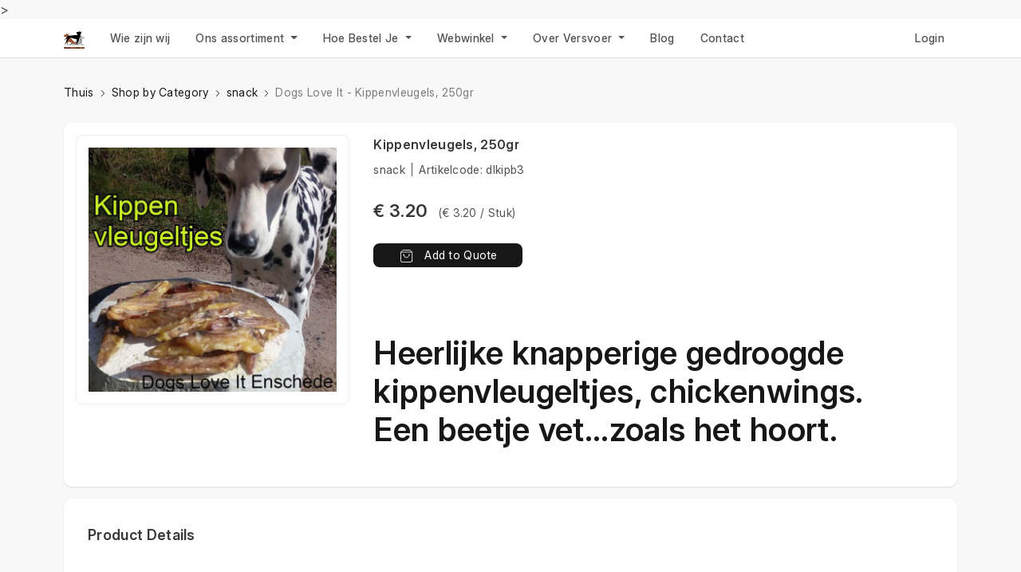

--- FILE ---
content_type: text/html; charset=utf-8
request_url: https://dogsloveit.erpnext.com/snack/dlkipb3-kippenvleugels-250gr
body_size: 96665
content:
<!DOCTYPE html>
<!-- Built on Frappe. https://frappeframework.com/ -->
<html lang="nl">
<head>
	<meta charset="utf-8">
	<meta name="viewport" content="width=device-width, initial-scale=1, shrink-to-fit=no">
	<meta name="generator" content="frappe">

	
		<meta name="url" content="https://dogsloveit.erpnext.com/snack/dlkipb3-kippenvleugels-250gr"><meta name="image" content="https://dogsloveit.erpnext.com/files/kippenvleugels_anna.jpg"><meta name="description" content="Dogs Love It/PB Kippenvleugels 250 gr zakjes"><meta name="title" content="Kippenvleugels, 250gr"><meta property="og:type"  content="product"><meta property="og:site_name"  content="ERPNext"><meta name="language" content="nl"><meta property="og:title"  content="Kippenvleugels, 250gr"><meta property="og:description"  content="Dogs Love It/PB Kippenvleugels 250 gr zakjes"><meta property="og:image"  content="https://dogsloveit.erpnext.com/files/kippenvleugels_anna.jpg"><meta name="twitter:title" content="Kippenvleugels, 250gr"><meta name="twitter:description" content="Dogs Love It/PB Kippenvleugels 250 gr zakjes"><meta name="twitter:image" content="https://dogsloveit.erpnext.com/files/kippenvleugels_anna.jpg"><meta name="twitter:card" content="summary_large_image">
	

	<title> Dogs Love It - Kippenvleugels, 250gr </title>

	
	<link
		rel="shortcut icon"
		href="/files/favicon.ico"
		type="image/x-icon"
	>
	

<!--<meta name="google-site-verification" content="HZQQsSevEgsPxWE0M0qFtb4bIHtzIowUWsBwNcGv4Fk" />Oud??? 16feb18-->
<meta name="google-site-verification" content="WehF9uvEeb-TpUx6j15wBLQfXR0nBIXoYmXuW2FVjA8" />     

<!-- Google Tag Manager -->
<script>(function(w,d,s,l,i){w[l]=w[l]||[];w[l].push({'gtm.start':
new Date().getTime(),event:'gtm.js'});var f=d.getElementsByTagName(s)[0],
j=d.createElement(s),dl=l!='dataLayer'?'&l='+l:'';j.async=true;j.src=
'https://www.googletagmanager.com/gtm.js?id='+i+dl;f.parentNode.insertBefore(j,f);
})(window,document,'script','dataLayer','GTM-P6JR4KB');</script>
<!-- End Google Tag Manager -->



<meta name="msvalidate.01" content="4799D042BD313929BCD570D02C66BC8E" />


<!-- JSON Structured data -->>

    
<script>(function(){
	var data = {
	    "@context": "http://schema.org",
	    "@type": ["LocalBusiness", "PetStore"],
	    "name": "Dogs Love It",
	    "description": "dierenwinkel gespecialiseerd in gezond hondenvoer, vers vlees voor de hond, snacks voor de hond",
	    "image": "https://dogsloveit.erpnext.com/files/dli_logo_small.gif",
	    "telephone": "06 225 997 60",
	    "email": "maria@dogsloveit.info",
	    "url": "dogsloveit.erpnext.com",
	    "sameas": ["https://g.page/dogs-love-it-enschede?gm", "https://www.facebook.com/Dogs-Love-It-299540670110148"],
	    "priceRange": "$$",
	    
	    "@type" : "WebSite",
      "name" : "Dogs Love It Vers Vlees voor je hond",
      "url" : "https:https://dogsloveit.erpnext.com/"
	    
    
	    "openingHoursSpecification": [
        {
          "@type": "OpeningHoursSpecification",
          "dayOfWeek": [
            "Monday",
            "Tuesday",
            "Wednesday",
            "Thursday",
            "Friday",
            "Saturday"
          ],
          "opens": "10:00",
          "closes": "20:00"
        }],
	    "address": {
	        "@type": "PostalAddress",
	        "streetAddress": "Horstlindelaan 59",
	        "addressLocality": "Enschede",
	        "addressCountry": "Nederland",
	        "postalCode": "7522 JA"
	    },
	    "MerchantReturnPolicy": {
	        "@type": "MerchantReturnPolicy",
  "inStoreReturnsOffered": true
	    }
	};
	var script = document.createElement('script');
	script.type = 'application/ld+json';
	script.innerHTML = JSON.stringify( data );
	document.getElementsByTagName('head')[0].appendChild(script);
})(document);

 </script>


<!-- Google tag (gtag.js) -->
<script async src="https://www.googletagmanager.com/gtag/js?id=AW-981614216">
</script>
<script>
  window.dataLayer = window.dataLayer || [];
  function gtag(){dataLayer.push(arguments);}
  gtag('js', new Date());

  gtag('config', 'AW-981614216');
</script>






<link type="text/css" rel="stylesheet" href="/assets/frappe/dist/css/website.bundle.BNEKDBBG.css">
<link type="text/css" rel="stylesheet" href="/assets/erpnext/dist/css/erpnext-web.bundle.3VHTWQZL.css">
<link type="text/css" rel="stylesheet" href="/assets/webshop/dist/css/webshop-web.bundle.EQAP6ZYB.css">
		
	
		

	<script>
		window.frappe = {};
		frappe.ready_events = [];
		frappe.ready = function(fn) {
			frappe.ready_events.push(fn);
		}
		window.dev_server = 0;
		window.socketio_port = 9000;
		window.show_language_picker = false;
	</script>
</head>
<body frappe-session-status="logged-out" data-path="snack/dlkipb3-kippenvleugels-250gr" class="product-page">
	<svg id="frappe-symbols" aria-hidden="true" style="position: absolute; width: 0; height: 0; overflow: hidden;" class="d-block" xmlns="http://www.w3.org/2000/svg">
	<symbol viewBox="0 0 16 16" xmlns="http://www.w3.org/2000/svg" id="icon-up-line">
		<path d="M13 10.5L8 5.5L3 10.5" stroke="var(--icon-stroke)" stroke-linecap="round" stroke-linejoin="round"/>
	</symbol>

	<symbol viewBox="0 0 12 12" xmlns="http://www.w3.org/2000/svg" id="icon-small-up">
		<path d="M9.5 7.75L6 4.25L2.5 7.75" stroke="var(--icon-stroke)" stroke-linecap="round" stroke-linejoin="round"/>
	</symbol>

	<symbol viewBox="0 0 16 16" xmlns="http://www.w3.org/2000/svg" id="icon-down">
		<path d="M3 5.5l5 5 5-5" stroke="var(--icon-stroke)" stroke-linecap="round" stroke-linejoin="round"></path>
	</symbol>

	<symbol viewBox="0 0 12 12" xmlns="http://www.w3.org/2000/svg" id="icon-small-down">
		<path d="M2.625 4.375L6 7.75l3.375-3.375" stroke="var(--icon-stroke)" stroke-miterlimit="10" stroke-linecap="round" stroke-linejoin="round"></path>
	</symbol>

	<symbol viewBox="0 0 12 12" xmlns="http://www.w3.org/2000/svg" id="icon-right">
		<path d="M4.25 9.5L7.75 6L4.25 2.5" stroke="var(--icon-stroke)" stroke-linecap="round" stroke-linejoin="round"/>
	</symbol>

	<symbol viewBox="0 0 12 12" xmlns="http://www.w3.org/2000/svg" id="icon-left">
		<path d="M7.5 9.5L4 6l3.5-3.5" stroke="var(--icon-stroke)" stroke-linecap="round" stroke-linejoin="round"></path>
	</symbol>

	<symbol viewBox="0 0 12 12" fill="none" xmlns="http://www.w3.org/2000/svg" id="icon-up-arrow">
		<path d="M6.03335 3.23495L6.03169 9.23495" stroke="var(--icon-stroke)" stroke-linecap="round" stroke-linejoin="round"/>
		<path d="M3.36665 5.43497L6.03332 2.7683L8.69998 5.43497" stroke="var(--icon-stroke)" stroke-linecap="round" stroke-linejoin="round"/>
	</symbol>

	<symbol viewBox="0 0 12 12" fill="none" xmlns="http://www.w3.org/2000/svg" id="icon-down-arrow">
		<path d="M6.03328 8.7683L6.03494 2.7683" stroke="var(--icon-stroke)" stroke-linecap="round" stroke-linejoin="round"/>
		<path d="M8.69998 6.56828L6.03331 9.23495L3.36665 6.56828" stroke="var(--icon-stroke)" stroke-linecap="round" stroke-linejoin="round"/>
	</symbol>

	<symbol viewBox="0 0 12 12" fill="none" xmlns="http://www.w3.org/2000/svg" id="icon-arrow-left"  stroke-width="1.2">
		<path d="M1.7001 6.00022L10.7001 6.00272" stroke="var(--icon-stroke)" stroke-linecap="round" stroke-linejoin="round"/>
		<path d="M3.99995 9L1 6L3.99995 3" stroke="var(--icon-stroke)" stroke-linecap="round" stroke-linejoin="round"/>
	</symbol>

	<symbol viewBox="0 0 12 12" fill="none" xmlns="http://www.w3.org/2000/svg" id="icon-arrow-right" stroke-width="1.2">
		<path d="M10 6.00223L1 5.99973" stroke="var(--icon-stroke)" stroke-linecap="round" stroke-linejoin="round"/>
		<path d="M7.70015 3.00244L10.7001 6.00244L7.70015 9.00244" stroke="var(--icon-stroke)" stroke-linecap="round" stroke-linejoin="round"/>
	</symbol>

	<symbol viewBox="0 0 16 16" fill="none" xmlns="http://www.w3.org/2000/svg" id="icon-move">
		<path d="M12.5 6L9 6C5.68629 6 3 8.68629 3 12L3 13" stroke="var(--icon-stroke)" stroke-linecap="round" stroke-linejoin="round"/>
		<path d="M9 3L13 5.99999L9 9" stroke="var(--icon-stroke)" stroke-linecap="round" stroke-linejoin="round"/>
	</symbol>

	<symbol viewBox="0 0 20 20" fill="none" xmlns="http://www.w3.org/2000/svg" id="icon-unhide">
		<path stroke="none" fill-rule="evenodd" clip-rule="evenodd" d="M2.10756 9.53547C1.93501 9.82126 1.93501 10.1787 2.10756 10.4645C3.75635 13.1955 6.60531 15 9.84351 15C13.0817 15 15.9307 13.1955 17.5795 10.4645C17.752 10.1787 17.752 9.82127 17.5795 9.53548C15.9307 6.80451 13.0817 5 9.84351 5C6.60531 5 3.75635 6.8045 2.10756 9.53547ZM10 13C11.6569 13 13 11.6569 13 10C13 8.34315 11.6569 7 10 7C8.34315 7 7 8.34315 7 10C7 11.6569 8.34315 13 10 13Z" fill="var(--icon-stroke)"/>
		<circle cx="10" cy="10" r="1" stroke="none" fill="var(--icon-stroke)"/>
	</symbol>

	<symbol viewBox="0 0 20 20" fill="none" xmlns="http://www.w3.org/2000/svg" id="icon-hide">
		<rect stroke="none" x="3.02185" y="3.89151" width="1.26078" height="18.4481" rx="0.630391" transform="rotate(-45 3.02185 3.89151)" fill="var(--icon-stroke)"/>
		<path stroke="none" fill-rule="evenodd" clip-rule="evenodd" d="M5.02016 6.99831C4.84611 6.82426 4.57032 6.80165 4.37821 6.95554C3.49472 7.66323 2.73193 8.53749 2.12941 9.53547C1.95686 9.82126 1.95686 10.1787 2.12941 10.4645C3.7782 13.1955 6.62716 15 9.86536 15C10.5301 15 11.1784 14.924 11.8032 14.7795C12.1655 14.6957 12.2727 14.2508 12.0098 13.9879L11.1052 13.0833C10.9747 12.9529 10.7837 12.9083 10.6027 12.9438C10.4148 12.9807 10.2206 13 10.0219 13C8.365 13 7.02185 11.6569 7.02185 10C7.02185 9.80128 7.04117 9.60707 7.07804 9.41915C7.11355 9.23815 7.06896 9.04711 6.93853 8.91668L5.02016 6.99831ZM12.1967 12.8433C11.9793 12.6259 12.011 12.2666 12.2202 12.0414C12.7176 11.506 13.0219 10.7885 13.0219 10C13.0219 8.34315 11.6787 7 10.0219 7C9.23334 7 8.51587 7.30421 7.98043 7.80167C7.75522 8.0109 7.3959 8.04255 7.17854 7.82518L5.98518 6.63183C5.75274 6.39939 5.80413 6.00935 6.10001 5.86613C7.24996 5.3095 8.52428 5 9.86536 5C13.1036 5 15.9525 6.80451 17.6013 9.53548C17.7739 9.82127 17.7739 10.1787 17.6013 10.4645C16.6787 11.9927 15.3803 13.2307 13.8482 14.0249C13.6613 14.1218 13.4343 14.0809 13.2854 13.932L12.1967 12.8433Z" fill="var(--icon-stroke)"/>
	</symbol>

	<symbol viewBox="0 0 24 24" fill="none" xmlns="http://www.w3.org/2000/svg" id="icon-sidebar-collapse">
		<path d="M12 6L6 12L12 18" stroke="var(--icon-stroke)"  stroke-width="1.5" stroke-linecap="round" stroke-linejoin="round"/>
		<path d="M18 6L12 12L18 18" stroke="var(--icon-stroke)" stroke-width="1.5" stroke-linecap="round" stroke-linejoin="round"/>
	</symbol>

	<symbol viewBox="0 0 24 24" fill="none" xmlns="http://www.w3.org/2000/svg" id="icon-sidebar-expand">
		<path d="M12 18L18 12L12 6" stroke="var(--icon-stroke)" stroke-width="1.5" stroke-linecap="round" stroke-linejoin="round"/>
		<path d="M6 18L12 12L6 6" stroke="var(--icon-stroke)" stroke-width="1.5" stroke-linecap="round" stroke-linejoin="round"/>
	</symbol>

	<symbol viewBox="0 0 16 16" fill="none" xmlns="http://www.w3.org/2000/svg" id="icon-change">
		<path d="M13.2818 11.5388H2.59961" stroke="var(--icon-stroke)" stroke-miterlimit="10" stroke-linecap="round" stroke-linejoin="round"/>
		<path d="M5.06069 14L2.59961 11.539L5.06069 9.07788" stroke="var(--icon-stroke)" stroke-miterlimit="10" stroke-linecap="round" stroke-linejoin="round"/>
		<path d="M2.91406 4.46118H12.9679" stroke="var(--icon-stroke)" stroke-miterlimit="10" stroke-linecap="round" stroke-linejoin="round"/>
		<path d="M10.5059 2L12.9669 4.46108L10.5059 6.92217" stroke="var(--icon-stroke)" stroke-miterlimit="10" stroke-linecap="round" stroke-linejoin="round"/>
	</symbol>

	<symbol viewBox="0 0 16 16" xmlns="http://www.w3.org/2000/svg" id="icon-sort">
		<path d="M9.5 10.5l2 2 2-2m-2 2v-9m-5 2l-2-2-2 2m2-2v9" stroke="var(--icon-stroke)" stroke-miterlimit="10" stroke-linecap="round" stroke-linejoin="round"></path>
	</symbol>

	<symbol viewBox="0 0 12 12" xmlns="http://www.w3.org/2000/svg" id="icon-select">
		<path d="M4.5 3.636L6.136 2l1.637 1.636M4.5 8.364L6.136 10l1.637-1.636" stroke-linecap="round" stroke-linejoin="round"></path>
	</symbol>

	<symbol viewBox="0 0 12 12" fill="none" xmlns="http://www.w3.org/2000/svg" id="icon-arrow-up-right">
		<path d="M2.5 9.5L9.5 2.5M9.50002 8V2.5H4.00002" stroke-linecap="round" stroke-linejoin="round"/>
	</symbol>

	<symbol viewBox="0 0 12 12" fill="none" xmlns="http://www.w3.org/2000/svg" id="icon-arrow-down-left">
		<path d="M9.5 2.5L2.5 9.5M2.49999 4L2.49998 9.5L7.99998 9.5" stroke-linecap="round" stroke-linejoin="round"/>
	</symbol>

	<symbol viewBox="0 0 12 12" fill="none" xmlns="http://www.w3.org/2000/svg" id="icon-arrow-down-right">
		<path d="M2.5 2.5L9.5 9.5M4 9.5h5.5v-5.5" stroke-linecap="round" stroke-linejoin="round"/>
	</symbol>

	<symbol viewBox="0 0 12 12" xmlns="http://www.w3.org/2000/svg" id="icon-expand">
		<path d="M10 2L6.844 5.158M7.053 2h2.948v2.948M5.158 6.842L2 10m0-2.947V10h2.947" stroke-miterlimit="10" stroke-linecap="round" stroke-linejoin="round"></path>
	</symbol>

	<symbol id="icon-collapse" viewBox="0 0 32 32">
		<path stroke-linejoin="round" stroke-linecap="round" stroke-miterlimit="10" stroke-width="2.6667" d="M18.246 13.754l8.421-8.421"></path>
		<path stroke-linejoin="round" stroke-linecap="round" stroke-miterlimit="10" stroke-width="2.6667" d="M5.333 26.667l8.421-8.421"></path>
		<path stroke-linejoin="round" stroke-linecap="round" stroke-miterlimit="10" stroke-width="2.6667" d="M26.106 13.754h-7.86v-7.86"></path>
		<path stroke-linejoin="round" stroke-linecap="round" stroke-miterlimit="10" stroke-width="2.6667" d="M13.754 26.105v-7.86h-7.86"></path>
	</symbol>

	<symbol viewBox="0 0 12 12" fill="none" xmlns="http://www.w3.org/2000/svg" id="icon-expand-alt">
		<path d="M11.233 6.00021L7 6.00021" stroke="var(--icon-stroke)" stroke-miterlimit="10" stroke-linecap="round" stroke-linejoin="round"/>
		<path d="M9.14874 3.91626L11.2328 6.00037L9.14874 8.08447" stroke="var(--icon-stroke)" stroke-miterlimit="10" stroke-linecap="round" stroke-linejoin="round"/>
		<path d="M4.99998 6.00023L0.767046 6.00023" stroke="var(--icon-stroke)" stroke-miterlimit="10" stroke-linecap="round" stroke-linejoin="round"/>
		<path d="M2.85092 3.91578L0.766818 5.99988L2.85092 8.08398" stroke="var(--icon-stroke)" stroke-miterlimit="10" stroke-linecap="round" stroke-linejoin="round"/>
	</symbol>

	<symbol viewBox="0 0 12 12" fill="none" xmlns="http://www.w3.org/2000/svg" id="icon-shrink">
		<path d="M6.76703 6.00006H11.233" stroke="var(--icon-stroke)" stroke-miterlimit="10" stroke-linecap="round" stroke-linejoin="round"/>
		<path d="M8.85114 8.08422L6.76703 6.00012L8.85114 3.91602" stroke="var(--icon-stroke)" stroke-miterlimit="10" stroke-linecap="round" stroke-linejoin="round"/>
		<path d="M0.767031 6.00006H5.23297" stroke="var(--icon-stroke)" stroke-miterlimit="10" stroke-linecap="round" stroke-linejoin="round"/>
		<path d="M3.14886 8.08422L5.23297 6.00012L3.14886 3.91602" stroke="var(--icon-stroke)" stroke-miterlimit="10" stroke-linecap="round" stroke-linejoin="round"/>
	</symbol>

	<symbol viewBox="0 0 12 12" fill="none" xmlns="http://www.w3.org/2000/svg" id="icon-external-link">
		<path d="M9.75003 7.83333V9C9.75003 9.82843 9.07846 10.5 8.25003 10.5H3.25C2.42157 10.5 1.75 9.82843 1.75 9V4C1.75 3.17158 2.42151 2.50001 3.24993 2.50001C3.62327 2.5 4.02808 2.5 4.4167 2.5" stroke="var(--icon-stroke)" stroke-linecap="round" stroke-linejoin="round"/>
		<path d="M6.75 1.5H10.25V4.5" stroke="var(--icon-stroke)" stroke-linecap="round" stroke-linejoin="round"/>
		<path d="M6.75 5L9.75 2" stroke="var(--icon-stroke)" stroke-linecap="round" stroke-linejoin="round"/>
	</symbol>

	<symbol viewBox="0 0 12 12" xmlns="http://www.w3.org/2000/svg" fill="#112B42" id="icon-up">
		<path d="M3 5h6L6 2 3 5z"></path>
		<path opacity=".5" d="M6 10l3-3H3l3 3z"></path>
	</symbol>

	<symbol viewBox="0 0 12 12" xmlns="http://www.w3.org/2000/svg" id="icon-both">
		<path fill-rule="evenodd" clip-rule="evenodd" d="M6 2l3 3H3l3-3zm3 5l-3 3-3-3h6z" fill="#112B42"></path>
	</symbol>

	<symbol viewBox="0 0 16 16" xmlns="http://www.w3.org/2000/svg" id="icon-small-add">
		<path d="M8 4v8M4 8h8" stroke-width="1.5" stroke-miterlimit="10" stroke-linecap="round" stroke-linejoin="round"></path>
	</symbol>

	<symbol viewBox="0 0 16 16" fill="none" xmlns="http://www.w3.org/2000/svg" id="icon-add">
		<path d="M8.00209 3L8 13" stroke="var(--icon-stroke)" stroke-linecap="round" stroke-linejoin="round"/>
		<path d="M13 8.00223L3 8" stroke="var(--icon-stroke)" stroke-linecap="round" stroke-linejoin="round"/>
	</symbol>

	<symbol viewBox="0 0 16 16" fill="none" xmlns="http://www.w3.org/2000/svg" id="icon-remove">
		<path d="M12.2407 12.2445L3.75736 3.75736" stroke="var(--icon-stroke)" stroke-linecap="round" stroke-linejoin="round"/>
		<path d="M3.75736 12.2426L12.2445 3.75926" stroke="var(--icon-stroke)" stroke-linecap="round" stroke-linejoin="round"/>
	</symbol>

	<symbol viewBox="0 0 16 16" xmlns="http://www.w3.org/2000/svg" id="icon-close">
		<path fill-rule="evenodd" clip-rule="evenodd" d="M4.146 11.217a.5.5 0 1 0 .708.708l3.182-3.182 3.181 3.182a.5.5 0 1 0 .708-.708l-3.182-3.18 3.182-3.182a.5.5 0 1 0-.708-.708l-3.18 3.181-3.183-3.182a.5.5 0 0 0-.708.708l3.182 3.182-3.182 3.181z" stroke-width="0"></path>
	</symbol>

	<symbol viewBox="0 0 16 16" xmlns="http://www.w3.org/2000/svg" id="icon-close-alt">
		<path fill-rule="evenodd" clip-rule="evenodd" d="M3.78033 2.71967C3.48744 2.42678 3.01257 2.42678 2.71967 2.71967C2.42678 3.01256 2.42678 3.48744 2.71967 3.78033L6.94054 8.00119L2.71967 12.2221C2.42678 12.515 2.42678 12.9898 2.71967 13.2827C3.01257 13.5756 3.48744 13.5756 3.78033 13.2827L8.0012 9.06185L12.222 13.2826C12.5149 13.5755 12.9897 13.5755 13.2826 13.2826C13.5755 12.9897 13.5755 12.5148 13.2826 12.222L9.06186 8.00119L13.2826 3.78044C13.5755 3.48755 13.5755 3.01267 13.2826 2.71978C12.9897 2.42688 12.5149 2.42689 12.222 2.71978L8.0012 6.94054L3.78033 2.71967Z" stroke="none" fill="var(--icon-stroke)"/>
	</symbol>

	<symbol viewBox="0 0 8 7" fill="none" xmlns="http://www.w3.org/2000/svg" id="icon-check">
		<path d="M1 4.00001L2.66667 5.80001L7 1.20001" stroke="var(--icon-stroke)" stroke-width="1" stroke-linecap="round" stroke-linejoin="round"/>
	</symbol>

	<symbol viewBox="0 0 16 16" fill="none" xmlns="http://www.w3.org/2000/svg" id="icon-tick">
		<path d="M2 9.66667L5.33333 13L14 3" stroke-miterlimit="10" stroke-linecap="round" stroke-linejoin="round"/>
	</symbol>

	<symbol viewBox="0 0 16 16" xmlns="http://www.w3.org/2000/svg" id="icon-dot-horizontal">
		<path fill-rule="evenodd" clip-rule="evenodd" d="M5 8C5 8.55228 4.55228 9 4 9C3.44772 9 3 8.55228 3 8C3 7.44772 3.44772 7 4 7C4.55228 7 5 7.44772 5 8ZM8 9C8.55228 9 9 8.55228 9 8C9 7.44772 8.55228 7 8 7C7.44772 7 7 7.44772 7 8C7 8.55228 7.44772 9 8 9ZM12 9C12.5523 9 13 8.55228 13 8C13 7.44772 12.5523 7 12 7C11.4477 7 11 7.44772 11 8C11 8.55228 11.4477 9 12 9Z" stroke="none" fill="var(--icon-stroke)"/>
	</symbol>

	<symbol viewBox="0 0 16 16" xmlns="http://www.w3.org/2000/svg" id="icon-dot-vertical">
		<path fill-rule="evenodd" clip-rule="evenodd" d="M8 5a1 1 0 1 0 0-2 1 1 0 0 0 0 2zm0 4a1 1 0 1 0 0-2 1 1 0 0 0 0 2zm1 3a1 1 0 1 1-2 0 1 1 0 0 1 2 0z" stroke="none" fill="var(--icon-stroke)"></path>
	</symbol>

	<symbol viewBox="0 0 12 12" xmlns="http://www.w3.org/2000/svg" id="icon-drag">
		<path fill-rule="evenodd" clip-rule="evenodd" d="M4.875 1.5a1.5 1.5 0 1 1-3 0 1.5 1.5 0 0 1 3 0zm0 9a1.5 1.5 0 1 1-3 0 1.5 1.5 0 0 1 3 0zm-1.5-3a1.5 1.5 0 1 0 0-3 1.5 1.5 0 0 0 0 3zm6.75-6a1.5 1.5 0 1 1-3 0 1.5 1.5 0 0 1 3 0zM8.625 12a1.5 1.5 0 1 0 0-3 1.5 1.5 0 0 0 0 3zm1.5-6a1.5 1.5 0 1 1-3 0 1.5 1.5 0 0 1 3 0z"
		fill="#ACB5BD" stroke-width="0"></path>
	</symbol>

	<symbol viewBox="0 0 16 16" xmlns="http://www.w3.org/2000/svg" id="icon-drag-sm">
		<path fill-rule="evenodd" clip-rule="evenodd" d="M6.9 3a1.5 1.5 0 1 1-3 0 1.5 1.5 0 0 1 3 0zm0 10a1.5 1.5 0 1 1-3 0 1.5 1.5 0 0 1 3 0zM5.4 9.5a1.5 1.5 0 1 0 0-3 1.5 1.5 0 0 0 0 3zM12.15 3a1.5 1.5 0 1 1-3 0 1.5 1.5 0 0 1 3 0zm-1.5 11.5a1.5 1.5 0 1 0 0-3 1.5 1.5 0 0 0 0 3zm1.5-6.5a1.5 1.5 0 1 1-3 0 1.5 1.5 0 0 1 3 0z"
		fill="#ACB5BD" stroke="none" stroke-width="0"></path>
	</symbol>

	<symbol viewBox="0 0 20 20" fill="none" xmlns="http://www.w3.org/2000/svg" id="icon-dialpad">
		<path stroke="none" d="M5.5 14C6.32843 14 7 13.3284 7 12.5C7 11.6716 6.32843 11 5.5 11C4.67157 11 4 11.6716 4 12.5C4 13.3284 4.67157 14 5.5 14Z" fill="var(--icon-stroke)"/>
		<path stroke="none" d="M10 14C10.8284 14 11.5 13.3284 11.5 12.5C11.5 11.6716 10.8284 11 10 11C9.17157 11 8.5 11.6716 8.5 12.5C8.5 13.3284 9.17157 14 10 14Z" fill="var(--icon-stroke)"/>
		<path stroke="none" d="M10 18.5C10.8284 18.5 11.5 17.8284 11.5 17C11.5 16.1716 10.8284 15.5 10 15.5C9.17157 15.5 8.5 16.1716 8.5 17C8.5 17.8284 9.17157 18.5 10 18.5Z" fill="var(--icon-stroke)"/>
		<path stroke="none" d="M5.5 5C6.32843 5 7 4.32843 7 3.5C7 2.67157 6.32843 2 5.5 2C4.67157 2 4 2.67157 4 3.5C4 4.32843 4.67157 5 5.5 5Z" fill="var(--icon-stroke)"/>
		<path stroke="none" d="M10 5C10.8284 5 11.5 4.32843 11.5 3.5C11.5 2.67157 10.8284 2 10 2C9.17157 2 8.5 2.67157 8.5 3.5C8.5 4.32843 9.17157 5 10 5Z" fill="var(--icon-stroke)"/>
		<path stroke="none" d="M14.5 5C15.3284 5 16 4.32843 16 3.5C16 2.67157 15.3284 2 14.5 2C13.6716 2 13 2.67157 13 3.5C13 4.32843 13.6716 5 14.5 5Z" fill="var(--icon-stroke)"/>
		<path stroke="none" d="M14.5 14C15.3284 14 16 13.3284 16 12.5C16 11.6716 15.3284 11 14.5 11C13.6716 11 13 11.6716 13 12.5C13 13.3284 13.6716 14 14.5 14Z" fill="var(--icon-stroke)"/>
		<path stroke="none" d="M5.5 9.5C6.32843 9.5 7 8.82843 7 8C7 7.17157 6.32843 6.5 5.5 6.5C4.67157 6.5 4 7.17157 4 8C4 8.82843 4.67157 9.5 5.5 9.5Z" fill="var(--icon-stroke)"/>
		<path stroke="none" d="M10 9.5C10.8284 9.5 11.5 8.82843 11.5 8C11.5 7.17157 10.8284 6.5 10 6.5C9.17157 6.5 8.5 7.17157 8.5 8C8.5 8.82843 9.17157 9.5 10 9.5Z" fill="var(--icon-stroke)"/>
		<path stroke="none" d="M14.5 9.5C15.3284 9.5 16 8.82843 16 8C16 7.17157 15.3284 6.5 14.5 6.5C13.6716 6.5 13 7.17157 13 8C13 8.82843 13.6716 9.5 14.5 9.5Z" fill="var(--icon-stroke)"/>
	</symbol>

	<symbol viewBox="0 0 20 20" fill="none" xmlns="http://www.w3.org/2000/svg" id="icon-unread-status">
		<path d="M4.5 11.4167L7.5 14.25L15.5 4.75" stroke="var(--icon-stroke)" stroke-miterlimit="10" stroke-linecap="round" stroke-linejoin="round"/>
	</symbol>

	<symbol viewBox="0 0 20 20" fill="none" xmlns="http://www.w3.org/2000/svg" id="icon-read-status">
		<path d="M2 11.4167L5 14.25L13 4.75" stroke="#2D95F0" stroke-miterlimit="10" stroke-linecap="round" stroke-linejoin="round"/>
		<path d="M9 13.4167L10 14.25L18 4.75" stroke="#2D95F0" stroke-miterlimit="10" stroke-linecap="round" stroke-linejoin="round"/>
	</symbol>

	<symbol viewBox="0 0 16 16" xmlns="http://www.w3.org/2000/svg" id="icon-mark-as-read">
		<path d="M1 8.5L3.5 11L10 3.5" stroke="var(--icon-stroke)" stroke-miterlimit="10" stroke-linecap="round" stroke-linejoin="round"/>
		<path d="M9.5 8H14.5" stroke="var(--icon-stroke)" stroke-miterlimit="10" stroke-linecap="round" stroke-linejoin="round"/>
		<path d="M7.5 11H14.5" stroke="var(--icon-stroke)" stroke-miterlimit="10" stroke-linecap="round" stroke-linejoin="round"/>
	</symbol>

	<symbol viewBox="0 0 16 16" xmlns="http://www.w3.org/2000/svg" id="icon-insert-below">
		<rect x="3" y="11" width="11" height="2" rx="1" stroke="var(--icon-stroke)"></rect>
		<path d="M3 6h11M3 3.5h11" stroke="var(--icon-stroke)" stroke-linecap="round"></path>
		<path d="M1.487 10.11l1.72-1.376a.3.3 0 0 0 0-.468L1.487 6.89A.3.3 0 0 0 1 7.124v2.752a.3.3 0 0 0 .487.234z" fill="var(--icon-stroke)"></path>
	</symbol>

	<symbol viewBox="0 0 16 16" xmlns="http://www.w3.org/2000/svg" id="icon-insert-above">
		<rect x="3" y="3" width="11" height="2" rx="1" stroke="var(--icon-stroke)"></rect>
		<path d="M1.487 9.11l1.72-1.376a.3.3 0 0 0 0-.468L1.487 5.89A.3.3 0 0 0 1 6.124v2.752a.3.3 0 0 0 .487.234z" fill="#12283A"></path>
		<path d="M3 10h11M3 12.5h11" stroke="var(--icon-stroke)" stroke-linecap="round"></path>
	</symbol>

	<symbol viewBox="0 0 16 16" xmlns="http://www.w3.org/2000/svg" id="icon-group-by">
		<rect x="2.5" y="3.5" width="11" height="3" rx="1.5"></rect>
		<rect x="2.5" y="9.5" width="9" height="3" rx="1.5"></rect>
	</symbol>

	<symbol viewBox="0 0 16 16" xmlns="http://www.w3.org/2000/svg" id="icon-kanban">
		<rect x="2.5" y="2.5" width="4" height="11" rx="1"></rect>
		<rect x="9.5" y="2.5" width="4" height="7" rx="1"></rect>
	</symbol>

	<symbol viewBox="0 0 16 16" xmlns="http://www.w3.org/2000/svg" id="icon-sort-descending">
		<path d="M1.75 3.25h9m-9 4h6m-6 4h4m4.5-.5l2 2 2-2m-2 1v-6" stroke="var(--icon-stroke)" stroke-miterlimit="10" stroke-linecap="round" stroke-linejoin="round"></path>
	</symbol>

	<symbol viewBox="0 0 16 16" xmlns="http://www.w3.org/2000/svg" id="icon-sort-ascending">
		<path d="M1.75 3.25h9m-9 4h6m-6 4h4m8.5-3.5l-2-2-2 2m2 4v-6" stroke="var(--icon-stroke)" stroke-miterlimit="10" stroke-linecap="round" stroke-linejoin="round"></path>
	</symbol>

	<symbol viewBox="0 0 16 16" xmlns="http://www.w3.org/2000/svg" id="icon-gantt">
		<path d="M2.5 3.5h2m7 9h2m-10-6h6m-3 3h6" stroke="var(--icon-stroke)" stroke-linecap="round" stroke-linejoin="round"></path>
	</symbol>

	<symbol viewBox="0 0 20 20" fill="none" xmlns="http://www.w3.org/2000/svg" id="icon-filter">
		<path stroke-width="1.2" d="M3.68016 3L15.4502 3C16.1 3 16.4787 3.73367 16.1023 4.26337L11.6585 10.5177C11.5383 10.6869 11.4737 10.8893 11.4737 11.0969L11.4737 16.4053C11.4737 16.6516 11.1934 16.7929 10.9954 16.6466L8.72152 14.9665C8.46635 14.7779 8.31579 14.4795 8.31579 14.1622L8.31579 11.1327C8.31579 10.9031 8.2368 10.6805 8.09208 10.5023L3.05913 4.3043C2.63456 3.78145 3.00664 3 3.68016 3Z" stroke="var(--icon-stroke)" stroke-linecap="round"/>
	</symbol>

	<symbol viewBox="0 0 20 20" fill="none" xmlns="http://www.w3.org/2000/svg" id="icon-filter-x">
		<path stroke-width="1.2" d="M8.5 3L3.66449 3.00002C2.99369 3.00002 2.62075 3.77596 3.0398 4.29977L8.15768 10.6971C8.29953 10.8744 8.37681 11.0947 8.37681 11.3218L8.37681 14.4565C8.37681 14.7713 8.525 15.0677 8.77681 15.2565L11.0852 16.9878C11.283 17.1362 11.5652 16.9951 11.5652 16.7478L11.5652 11.3742C11.5652 11.1155 11.6654 10.8669 11.8448 10.6806L12.5 10" stroke="var(--icon-stroke)" stroke-linecap="round"/>
		<path stroke-width="1.2" d="M11 3L16 8" stroke="var(--icon-stroke)" stroke-linecap="round" stroke-linejoin="round"/>
		<path stroke-width="1.2" d="M16 3L11 8" stroke="var(--icon-stroke)" stroke-linecap="round" stroke-linejoin="round"/>
	</symbol>

	<symbol viewBox="0 0 16 16" xmlns="http://www.w3.org/2000/svg" id="icon-list">
		<path fill-rule="evenodd" clip-rule="evenodd" d="M2.667 3.25a.75.75 0 0 0 0 1.5h.007a.75.75 0 0 0 0-1.5h-.007zm2.666.25a.5.5 0 0 0 0 1H14a.5.5 0 0 0 0-1H5.333zm0 4a.5.5 0 0 0 0 1H14a.5.5 0 0 0 0-1H5.333zm-.5 4.5a.5.5 0 0 1 .5-.5H14a.5.5 0 0 1 0 1H5.333a.5.5 0 0 1-.5-.5zM1.917 8a.75.75 0 0 1 .75-.75h.007a.75.75 0 0 1 0 1.5h-.007a.75.75 0 0 1-.75-.75zm.75 3.25a.75.75 0 0 0 0 1.5h.007a.75.75 0 0 0 0-1.5h-.007z"
		fill="var(--icon-stroke)" stroke-width="0"></path>
	</symbol>

	<symbol viewBox="0 0 24 24" fill="none" xmlns="http://www.w3.org/2000/svg" id="icon-menu">
		<path fill-rule="evenodd" clip-rule="evenodd" d="M3.25 6C3.25 5.72386 3.47386 5.5 3.75 5.5H20.2474C20.5236 5.5 20.7474 5.72386 20.7474 6C20.7474 6.27614 20.5236 6.5 20.2474 6.5H3.75C3.47386 6.5 3.25 6.27614 3.25 6ZM3.25 12C3.25 11.7239 3.47386 11.5 3.75 11.5H20.2474C20.5236 11.5 20.7474 11.7239 20.7474 12C20.7474 12.2761 20.5236 12.5 20.2474 12.5H3.75C3.47386 12.5 3.25 12.2761 3.25 12ZM3.75 17.5C3.47386 17.5 3.25 17.7239 3.25 18C3.25 18.2761 3.47386 18.5 3.75 18.5H20.2474C20.5236 18.5 20.7474 18.2761 20.7474 18C20.7474 17.7239 20.5236 17.5 20.2474 17.5H3.75Z" fill="var(--icon-stroke)"/>
	</symbol>

	<symbol viewBox="0 0 16 16" xmlns="http://www.w3.org/2000/svg" id="icon-table_2">
		<path fill-rule="evenodd" clip-rule="evenodd" d="M2.5 3.722c0-.454.316-.722.59-.722h9.82c.274 0 .59.268.59.722V5h-11V3.722zM1.5 5.5V3.722C1.5 2.826 2.16 2 3.09 2h9.82c.93 0 1.59.826 1.59 1.722v8.556c0 .896-.66 1.722-1.59 1.722H3.09c-.93 0-1.59-.826-1.59-1.722V5.5zm1 3.5V6h3v3h-3zm0 1v2.278c0 .454.316.722.59.722H5.5v-3h-3zm4 3h3v-3h-3v3zm4 0h2.41c.274 0 .59-.268.59-.722V10h-3v3zm3-4V6h-3v3h3zm-4 0h-3V6h3v3z"
		fill="#12283A" stroke="none"></path>
	</symbol>

	<symbol viewBox="0 0 16 16" xmlns="http://www.w3.org/2000/svg" id="icon-table">
		<path fill-rule="evenodd" clip-rule="evenodd" d="M2.5 3.722c0-.454.316-.722.59-.722H5.2v2.7H2.5V3.722zm0 2.978v2.6h2.7V6.7H2.5zm0 3.6h2.7V13H3.09c-.274 0-.59-.268-.59-.722V10.3zM6.2 13h6.71c.274 0 .59-.268.59-.722V10.3H6.2V13zm7.3-3.7V6.7H6.2v2.6h7.3zm0-3.6V3.722c0-.454-.316-.722-.59-.722H6.2v2.7h7.3zm-12 4.1V3.722C1.5 2.826 2.16 2 3.09 2h9.82c.93 0 1.59.826 1.59 1.722v8.556c0 .896-.66 1.722-1.59 1.722H3.09c-.93 0-1.59-.826-1.59-1.722V9.8z"
		fill="#12283A" stroke="none"></path>
	</symbol>

	<symbol viewBox="0 0 16 16" xmlns="http://www.w3.org/2000/svg" id="icon-heart">
		<path d="M7.606 3.799L8 4.302l.394-.503.106-.14c.048-.065.08-.108.129-.159a3.284 3.284 0 0 1 4.72 0c.424.434.655 1.245.65 2.278-.006 1.578-.685 2.931-1.728 4.159-1.05 1.234-2.439 2.308-3.814 3.328a.763.763 0 0 1-.914 0c-1.375-1.02-2.764-2.094-3.814-3.328C2.686 8.709 2.007 7.357 2 5.778c-.004-1.033.227-1.844.651-2.278a3.284 3.284 0 0 1 4.72 0c.05.05.081.094.129.158.028.038.061.083.106.14z"
		stroke="var(--icon-stroke)"></path>
	</symbol>

	<symbol viewBox="0 0 16 16" xmlns="http://www.w3.org/2000/svg" id="icon-heart-active">
		<path d="M13.706 3.15a3.784 3.784 0 0 0-5.434 0c-.104.106-.183.227-.272.34-.089-.113-.168-.234-.272-.34a3.784 3.784 0 0 0-5.434 0c-.563.576-.799 1.553-.794 2.63.015 3.468 3 5.85 5.745 7.886.45.334 1.06.334 1.51 0 2.746-2.035 5.73-4.418 5.745-7.886.005-1.077-.231-2.054-.794-2.63z"
		fill="#E24C4C" stroke="none"></path>
	</symbol>

	<symbol fill="none" xmlns="http://www.w3.org/2000/svg" viewBox="0 0 16 16" id="icon-lock">
		<path stroke="none" fill-rule="evenodd" clip-rule="evenodd" d="M8.077 1.45h-.055a3.356 3.356 0 00-3.387 3.322v.35H3.75a2 2 0 00-2 2v5.391a2 2 0 002 2h8.539a2 2 0 002-2V7.122a2 2 0 00-2-2h-.885v-.285A3.356 3.356 0 008.082 1.45h-.005zm2.327 3.672V4.83a2.356 2.356 0 00-2.33-2.38h-.06a2.356 2.356 0 00-2.38 2.33v.342h4.77zm-6.654 1a1 1 0 00-1 1v5.391a1 1 0 001 1h8.539a1 1 0 001-1V7.122a1 1 0 00-1-1H3.75zm4.27 4.269a.573.573 0 100-1.147.573.573 0 000 1.147zm1.573-.574a1.573 1.573 0 11-3.147 0 1.573 1.573 0 013.147 0z" fill="#1F272E"></path>
	</symbol>

	<symbol width="16" height="16" viewBox="0 0 16 16" fill="none" xmlns="http://www.w3.org/2000/svg" id="icon-unlock">
		<path stroke="none" fill-rule="evenodd" clip-rule="evenodd" d="M8.07685 1.45034H8.02155C7.13255 1.44218 6.2766 1.78707 5.64159 2.40938C5.00596 3.03229 4.64377 3.88215 4.63464 4.77206L4.63462 4.77206V4.77719V5.12175H3.75C2.64543 5.12175 1.75 6.01719 1.75 7.12175V12.5134C1.75 13.6179 2.64543 14.5134 3.75 14.5134H12.2885C13.393 14.5134 14.2885 13.6179 14.2885 12.5134V7.12175C14.2885 6.01718 13.393 5.12175 12.2885 5.12175H5.63462V4.77988C5.64166 4.156 5.89586 3.56033 6.34152 3.12359C6.78776 2.68627 7.38942 2.4441 8.01419 2.45031L8.01418 2.45034H8.01916H8.07417C8.69805 2.45738 9.29371 2.71158 9.73045 3.15724C9.92373 3.35446 10.2403 3.35766 10.4375 3.16438C10.6347 2.9711 10.6379 2.65453 10.4447 2.45731C9.82175 1.82169 8.97189 1.45949 8.08198 1.45036L8.08198 1.45034H8.07685ZM3.75 6.12175C3.19772 6.12175 2.75 6.56947 2.75 7.12175V12.5134C2.75 13.0656 3.19772 13.5134 3.75 13.5134H12.2885C12.8407 13.5134 13.2885 13.0656 13.2885 12.5134V7.12175C13.2885 6.56947 12.8407 6.12175 12.2885 6.12175H3.75ZM8.01936 10.3909C8.33605 10.3909 8.59279 10.1342 8.59279 9.81752C8.59279 9.50083 8.33605 9.24409 8.01936 9.24409C7.70266 9.24409 7.44593 9.50083 7.44593 9.81752C7.44593 10.1342 7.70266 10.3909 8.01936 10.3909ZM9.59279 9.81752C9.59279 10.6865 8.88834 11.3909 8.01936 11.3909C7.15038 11.3909 6.44593 10.6865 6.44593 9.81752C6.44593 8.94854 7.15038 8.24409 8.01936 8.24409C8.88834 8.24409 9.59279 8.94854 9.59279 9.81752Z" fill="#1F272E"/>
	</symbol>

	<symbol id="icon-delete" viewBox="0 0 32 32" fill="none">
		<path stroke-linejoin="round" stroke-linecap="round" stroke-miterlimit="10" stroke-width="2" d="M7 7v18.118c0 2.145 1.492 3.882 3.333 3.882h11.333c1.842 0 3.333-1.737 3.333-3.882v-18.118"></path>
		<path stroke-linejoin="round" stroke-linecap="round" stroke-miterlimit="10" stroke-width="2" d="M5 7h22"></path>
		<path stroke-linejoin="round" stroke-linecap="round" stroke-miterlimit="10" stroke-width="2" d="M10 7v-1c0-1.657 1.343-3 3-3h6c1.657 0 3 1.343 3 3v1"></path>
		<path stroke-linejoin="round" stroke-linecap="round" stroke-miterlimit="10" stroke-width="2" d="M18.8 14.4v8.571"></path>
		<path stroke-linejoin="round" stroke-linecap="round" stroke-miterlimit="10" stroke-width="2" d="M13.2 14.4v8.571"></path>
	</symbol>

	<symbol id="icon-delete-active" viewBox="0 0 32 32" fill="none">
		<path stroke="#E24C4C" stroke-linejoin="round" stroke-linecap="round" stroke-miterlimit="10" stroke-width="2" d="M7 7v18.118c0 2.145 1.492 3.882 3.333 3.882h11.333c1.842 0 3.333-1.737 3.333-3.882v-18.118"></path>
		<path stroke="#E24C4C" stroke-linejoin="round" stroke-linecap="round" stroke-miterlimit="10" stroke-width="2" d="M5 7h22"></path>
		<path stroke="#E24C4C" stroke-linejoin="round" stroke-linecap="round" stroke-miterlimit="10" stroke-width="2" d="M10 7v-1c0-1.657 1.343-3 3-3h6c1.657 0 3 1.343 3 3v1"></path>
		<path stroke="#E24C4C" stroke-linejoin="round" stroke-linecap="round" stroke-miterlimit="10" stroke-width="2" d="M18.8 14.4v8.571"></path>
		<path stroke="#E24C4C" stroke-linejoin="round" stroke-linecap="round" stroke-miterlimit="10" stroke-width="2" d="M13.2 14.4v8.571"></path>
	</symbol>

	<symbol viewBox="0 0 16 16" xmlns="http://www.w3.org/2000/svg" id="icon-pen">
		<path fill-rule="evenodd" clip-rule="evenodd" d="M10.348 3.207a1 1 0 0 1 1.415 0l1.03 1.03a1 1 0 0 1 0 1.415l-6.626 6.626L2.5 13.5l1.222-3.667 6.626-6.626z" stroke="var(--icon-stroke)" stroke-linecap="round" stroke-linejoin="round"></path>
	</symbol>

	<symbol viewBox="0 0 16 16" fill="none" xmlns="http://www.w3.org/2000/svg" id="icon-edit">
		<path fill-rule="evenodd" clip-rule="evenodd" d="M10.6262 2.70711C11.0168 2.31658 11.6499 2.31658 12.0404 2.70711L13.2929 3.95956C13.6834 4.35008 13.6834 4.98325 13.2929 5.37377L6 12.6667L2 14L3.33333 10L10.6262 2.70711Z" stroke="var(--icon-stroke)" stroke-linecap="round" stroke-linejoin="round"/>
		<line x1="9.79157" y1="3.92744" x2="12.0738" y2="6.2097" stroke="var(--icon-stroke)"/>
	</symbol>

	<symbol viewBox="0 0 16 16" fill="none" xmlns="http://www.w3.org/2000/svg" id="icon-edit-fill">
		<path stroke="none" fill-rule="evenodd" clip-rule="evenodd" d="M11.3052 2.62082C11.1127 2.70059 10.9377 2.8175 10.7903 2.96489L10.1778 3.57734L12.4225 5.82201L13.035 5.20956C13.1824 5.06217 13.2993 4.8872 13.379 4.69463C13.4588 4.50206 13.4999 4.29566 13.4999 4.08722C13.4999 3.87879 13.4588 3.67239 13.379 3.47982C13.2993 3.28725 13.1824 3.11227 13.035 2.96489C12.8876 2.8175 12.7126 2.70059 12.52 2.62082C12.3275 2.54105 12.1211 2.5 11.9126 2.5C11.7042 2.5 11.4978 2.54105 11.3052 2.62082ZM11.7154 6.52912L9.47074 4.28444L3.30841 10.4468C3.24688 10.5083 3.20248 10.5848 3.17958 10.6688L2.5109 13.1206C2.44982 13.3445 2.65532 13.55 2.87927 13.489L5.33109 12.8203C5.41504 12.7974 5.49156 12.753 5.55308 12.6914L11.7154 6.52912Z" fill="var(--icon-stroke)"/>
	</symbol>

	<symbol viewBox="0 0 16 16" xmlns="http://www.w3.org/2000/svg" id="icon-review">
		<path d="M7.33 3.71c.2-.662 1.14-.662 1.34 0l.68 2.243a.7.7 0 0 0 .67.497h2.437c.667 0 .956.844.43 1.253l-1.975 1.533a.7.7 0 0 0-.239.763l.763 2.424c.204.65-.544 1.178-1.088.77L8.42 11.746a.7.7 0 0 0-.84 0l-1.928 1.447c-.544.409-1.292-.12-1.088-.77L5.327 10a.7.7 0 0 0-.239-.763L3.114 7.703c-.527-.409-.238-1.253.43-1.253H5.98a.7.7 0 0 0 .67-.497l.68-2.242z"
		stroke="var(--icon-stroke)" stroke-linecap="round" stroke-linejoin="round"></path>
	</symbol>

	<symbol viewBox="0 0 24 24" fill="none" xmlns="http://www.w3.org/2000/svg" id="icon-star">
		<path d="M11.5516 2.90849C11.735 2.53687 12.265 2.53687 12.4484 2.90849L14.8226 7.71919C14.8954 7.86677 15.0362 7.96905 15.1991 7.99271L20.508 8.76415C20.9181 8.82374 21.0818 9.32772 20.7851 9.61699L16.9435 13.3616C16.8257 13.4765 16.7719 13.642 16.7997 13.8042L17.7066 19.0916C17.7766 19.5001 17.3479 19.8116 16.9811 19.6187L12.2327 17.1223C12.087 17.0457 11.913 17.0457 11.7673 17.1223L7.01888 19.6187C6.65207 19.8116 6.22335 19.5001 6.29341 19.0916L7.20028 13.8042C7.2281 13.642 7.17433 13.4765 7.05648 13.3616L3.21491 9.61699C2.91815 9.32772 3.08191 8.82374 3.49202 8.76415L8.80094 7.99271C8.9638 7.96905 9.10458 7.86677 9.17741 7.71919L11.5516 2.90849Z" fill="var(--star-fill)" stroke="var(--star-fill)"/>
	</symbol>

	<symbol id="icon-notification" viewBox="0 0 20 20">
		<path d="M12.4658 15.0275H16.5867L15.4287 13.8695C15.2732 13.714 15.1499 13.5293 15.0658 13.3261C14.9816 13.1229 14.9383 12.9051 14.9384 12.6852V9.09341C14.9385 8.07055 14.6215 7.07281 14.0311 6.23755C13.4407 5.40228 12.6059 4.77057 11.6417 4.4294V4.14835C11.6417 3.71118 11.468 3.29192 11.1589 2.98279C10.8497 2.67367 10.4305 2.5 9.99331 2.5C9.55614 2.5 9.13687 2.67367 8.82775 2.98279C8.51862 3.29192 8.34496 3.71118 8.34496 4.14835V4.4294C6.42463 5.10852 5.04825 6.94066 5.04825 9.09341V12.686C5.04825 13.1294 4.87188 13.5555 4.55787 13.8695L3.3999 15.0275H7.52078M12.4658 15.0275H7.52078M12.4658 15.0275C12.4658 15.6832 12.2053 16.3121 11.7417 16.7758C11.278 17.2395 10.6491 17.5 9.99331 17.5C9.33755 17.5 8.70866 17.2395 8.24497 16.7758C7.78128 16.3121 7.52078 15.6832 7.52078 15.0275" stroke="var(--icon-stroke)" stroke-linecap="round" stroke-linejoin="round"/>
	</symbol>

	<symbol id="icon-notification-with-indicator" viewBox="0 0 20 20" xmlns="http://www.w3.org/2000/svg" >
		<path d="M12.4663 15.0275H16.5872L15.4292 13.8695C15.2737 13.714 15.1504 13.5293 15.0662 13.3261C14.9821 13.1229 14.9388 12.9051 14.9389 12.6852V9.09341C14.939 8.07055 14.622 7.07281 14.0316 6.23755C13.4412 5.40228 12.6064 4.77057 11.6421 4.4294V4.14835C11.6421 3.71118 11.4685 3.29192 11.1594 2.98279C10.8502 2.67367 10.431 2.5 9.9938 2.5C9.55663 2.5 9.13736 2.67367 8.82824 2.98279C8.51911 3.29192 8.34545 3.71118 8.34545 4.14835V4.4294C6.42512 5.10852 5.04874 6.94066 5.04874 9.09341V12.686C5.04874 13.1294 4.87237 13.5555 4.55836 13.8695L3.40039 15.0275H7.52127M12.4663 15.0275H7.52127M12.4663 15.0275C12.4663 15.6832 12.2058 16.3121 11.7421 16.7758C11.2785 17.2395 10.6496 17.5 9.9938 17.5C9.33804 17.5 8.70914 17.2395 8.24546 16.7758C7.78177 16.3121 7.52127 15.6832 7.52127 15.0275" stroke="var(--icon-stroke)" stroke-linecap="round" stroke-linejoin="round"/>
		<path d="M14 6.75C15.5188 6.75 16.75 5.51878 16.75 4C16.75 2.48122 15.5188 1.25 14 1.25C12.4812 1.25 11.25 2.48122 11.25 4C11.25 5.51878 12.4812 6.75 14 6.75Z" fill="#FF5858" stroke="white" stroke-width="1.5"/>
	</symbol>

	<symbol viewBox="0 0 16 16" xmlns="http://www.w3.org/2000/svg" id="icon-message">
		<path d="M11.501 7.5V6a3.5 3.5 0 0 0-7 0v1.5C4.5 9.15 3 9.55 3 10.502c0 .85 1.95 1.5 5 1.5 3.051 0 5.001-.65 5.001-1.5 0-.95-1.5-1.35-1.5-3z" stroke="var(--icon-stroke)" stroke-miterlimit="10" stroke-linecap="square"></path>
		<mask id="a" fill="#fff">
		<path d="M8 13.001a19.4 19.4 0 0 1-1.427-.05 1.496 1.496 0 0 0 2.855 0c-.447.033-.922.05-1.428.05z"></path>
		</mask>
		<path d="M8 13.001a19.4 19.4 0 0 1-1.427-.05 1.496 1.496 0 0 0 2.855 0c-.447.033-.922.05-1.428.05z" fill="#3E414B"></path>
		<path d="M6.573 12.951l.073-.997-1.468-.108.44 1.405.955-.3zm2.855 0l.954.3.44-1.405-1.467.108.073.997zM8 12.001c-.483 0-.933-.016-1.354-.047L6.5 13.95c.474.035.974.052 1.501.052v-2zm-2.381 1.25c.159.507.475.95.904 1.265l1.184-1.612a.496.496 0 0 1-.18-.252l-1.908.599zm.904 1.265C6.95 14.83 7.469 15 8 15v-2a.496.496 0 0 1-.293-.096l-1.184 1.612zM8 15a2.5 2.5 0 0 0 1.478-.484l-1.184-1.612A.496.496 0 0 1 8 13v2zm1.478-.484c.429-.315.745-.758.904-1.265l-1.908-.599a.496.496 0 0 1-.18.252l1.184 1.612zm-.123-2.562c-.42.031-.871.047-1.355.047v2c.528 0 1.028-.017 1.502-.052l-.148-1.995z"
		fill="#12283A" mask="url(#a)"></path>
		<path d="M10.556 4.778a1.833 1.833 0 1 0 0-3.667 1.833 1.833 0 0 0 0 3.667z" fill="#FF5858" stroke="#FF5858"></path>
	</symbol>

	<symbol viewBox="0 0 16 16" xmlns="http://www.w3.org/2000/svg" id="icon-message-1">
		<g stroke="var(--icon-stroke)" stroke-miterlimit="10">
		<path d="M12.8 2.6H3.2c-.318 0-.623.124-.849.344a1.16 1.16 0 0 0-.351.83v6.257c0 .311.126.61.351.83.226.22.53.343.849.343h2.358a1 1 0 0 1 .74.327l1.185 1.3a.7.7 0 0 0 1.034 0l1.186-1.3a1 1 0 0 1 .739-.327H12.8c.318 0 .623-.123.848-.343a1.16 1.16 0 0 0 .352-.83V3.773c0-.31-.126-.61-.351-.83A1.214 1.214 0 0 0 12.8 2.6z"
			stroke-linecap="square"></path>
		<path d="M4.4 5h5.215M4.4 7.4h2.607" stroke-linecap="round"></path>
		</g>
	</symbol>

	<symbol viewBox="0 0 20 20" xmlns="http://www.w3.org/2000/svg" id="icon-small-message">
		<path d="M6.00007 3.00001H12.0001L15.5001 3C16.6046 3 17.5001 3.89543 17.5001 5V9.78889V12.2556C17.5001 13.3601 16.6046 14.2556 15.5001 14.2556H14.5001C14.2239 14.2556 14.0001 14.4794 14.0001 14.7556V16.4507C14.0001 16.8715 13.5119 17.1041 13.1851 16.839L10.2754 14.4789C10.0973 14.3344 9.87489 14.2556 9.6455 14.2556H4.50003C3.39545 14.2556 2.50001 13.3601 2.50003 12.2555L2.50007 9.78889V5.00001C2.50007 3.89544 3.3955 3.00001 4.50007 3.00001L6.00007 3.00001Z" stroke="var(--icon-stroke)" stroke-miterlimit="10" stroke-linecap="square"/>
		<path d="M6 6.5H13" stroke="var(--icon-stroke)" stroke-miterlimit="10" stroke-linecap="round"/>
		<path d="M6 9H10" stroke="var(--icon-stroke)" stroke-miterlimit="10" stroke-linecap="round"/>
	</symbol>

	<symbol viewBox="0 0 16 16" fill="none" xmlns="http://www.w3.org/2000/svg" id="icon-comment">
		<path d="M14.2222 7.17042C14.2222 4.19205 11.4363 1.77783 7.99999 1.77783C4.56367 1.77783 1.77777 4.19205 1.77777 7.17042C1.77777 10.1488 4.56367 12.563 7.99999 12.563C8.43555 12.563 8.86032 12.5232 9.27099 12.4494L12.563 14.2223V10.8283C13.59 9.86672 14.2222 8.58411 14.2222 7.17042" stroke-miterlimit="10" stroke-linecap="round" stroke-linejoin="round"/>
	</symbol>

	<symbol viewBox="0 0 16 16" xmlns="http://www.w3.org/2000/svg" id="icon-refresh">
		<path d="M13.644 8.43a5.571 5.571 0 1 1-.876-3.001M12.787 2v3.429H9.358" stroke="var(--icon-stroke)" stroke-linecap="round" stroke-linejoin="round"></path>
	</symbol>

	<symbol viewBox="0 0 20 20" id="icon-upload" fill="var(--icon-stroke)" stroke-width="0.2" xmlns="http://www.w3.org/2000/svg">
		<path d="M10.596 2.046a.5.5 0 0 0-.707 0L6.937 5a.5.5 0 0 0 .707.707l2.099-2.099v8.126a.5.5 0 1 0 1 0V3.607l2.098 2.099a.5.5 0 0 0 .708-.707l-2.953-2.953z"/>
		<path d="M6.552 8.305v1H4.6V15.9a1 1 0 0 0 1 1h9.286a1 1 0 0 0 1-1V9.305h-1.953v-1h2.953V15.9a2 2 0 0 1-2 2H5.6a2 2 0 0 1-2-2V8.305h2.952z"/>
	</symbol>

	<symbol viewBox="0 0 16 16" xmlns="http://www.w3.org/2000/svg" id="icon-tag">
		<path d="M12.6401 10.2571L10.107 12.7901C9.52125 13.3759 8.5718 13.3756 7.98601 12.7898L2.49654 7.30037C2.40278 7.2066 2.3501 7.07942 2.3501 6.94682L2.3501 3C2.3501 2.72386 2.57396 2.5 2.8501 2.5L6.79691 2.5C6.92952 2.5 7.0567 2.55268 7.15047 2.64645L12.6399 8.13591C13.2257 8.7217 13.2259 9.67131 12.6401 10.2571Z" stroke="var(--icon-stroke)" stroke-linecap="round" stroke-linejoin="round"/>
		<path d="M6.08001 5.46157C6.08001 5.88642 5.7356 6.23082 5.31076 6.23082C4.88591 6.23082 4.5415 5.88642 4.5415 5.46157C4.5415 5.03673 4.88591 4.69232 5.31076 4.69232C5.7356 4.69232 6.08001 5.03673 6.08001 5.46157Z" stroke="var(--icon-stroke)" stroke-linecap="round" stroke-linejoin="round"/>
	</symbol>

	<symbol fill="none" xmlns="http://www.w3.org/2000/svg" viewBox="0 0 16 16" id="icon-restriction">
		<path d="M8 14A6 6 0 108 2a6 6 0 000 12zM4 4l8 8" stroke-miterlimit="10" stroke-linecap="round" stroke-linejoin="round"></path>
	</symbol>

	<symbol viewBox="0 0 16 16" xmlns="http://www.w3.org/2000/svg" id="icon-attachment">
		<path d="M14 7.66625L8.68679 12.8875C7.17736 14.3708 4.64151 14.3708 3.13208 12.8875C1.62264 11.4042 1.62264 8.91224 3.13208 7.42892L7.84151 2.80099C8.9283 1.733 10.6189 1.733 11.7057 2.80099C12.7925 3.86897 12.7925 5.53028 11.7057 6.59827L7.35849 10.8109C6.75472 11.4042 5.78868 11.4042 5.24528 10.8109C4.64151 10.2176 4.64151 9.26823 5.24528 8.73424L8.86792 5.17429" stroke="var(--icon-stroke)" stroke-miterlimit="10" stroke-linecap="round"/>
	</symbol>

	<symbol viewBox="0 0 20 20" fill="none" xmlns="http://www.w3.org/2000/svg" id="icon-view">
		<path d="M2 9.9999C2 9.9999 5.2 4.3999 10 4.3999C14.8 4.3999 18 9.9999 18 9.9999C18 9.9999 14.8 15.5999 10 15.5999C5.2 15.5999 2 9.9999 2 9.9999Z" stroke="var(--icon-stroke)" stroke-miterlimit="10" stroke-linecap="square"/>
		<path d="M10.0001 12.4001C11.3256 12.4001 12.4001 11.3256 12.4001 10.0001C12.4001 8.67461 11.3256 7.6001 10.0001 7.6001C8.67461 7.6001 7.6001 8.67461 7.6001 10.0001C7.6001 11.3256 8.67461 12.4001 10.0001 12.4001Z" stroke="var(--icon-stroke)" stroke-miterlimit="10" stroke-linecap="square"/>
	</symbol>

	<symbol viewBox="0 0 20 20" fill="none" xmlns="http://www.w3.org/2000/svg" id="icon-call">
		<path d="M12.4823 11.64L10.8764 13.2242C10.0389 12.7193 9.26095 12.1217 8.55714 11.4428C7.87926 10.7378 7.28179 9.95968 6.77571 9.12278L8.35837 7.51687C8.45423 7.41953 8.51896 7.29587 8.54434 7.16164C8.56971 7.0274 8.55459 6.88865 8.50088 6.76304L6.85072 2.91666C6.78553 2.76499 6.66802 2.64179 6.5196 2.56951C6.37119 2.49723 6.20174 2.48068 6.04214 2.52287L3.01634 3.3232C2.86523 3.36237 2.7319 3.45167 2.63815 3.57648C2.54441 3.7013 2.4958 3.85423 2.50028 4.01027C2.69281 7.52945 4.15604 10.8592 6.6182 13.381C9.14046 15.8439 12.4711 17.3074 15.9911 17.4996C16.1473 17.5049 16.3006 17.4567 16.4257 17.363C16.5508 17.2693 16.6401 17.1357 16.6789 16.9843L17.4785 13.957C17.5209 13.7975 17.5046 13.6281 17.4324 13.4796C17.3602 13.3312 17.2371 13.2136 17.0855 13.1484L13.2384 11.499C13.1126 11.4445 12.9735 11.4288 12.8388 11.454C12.7041 11.4791 12.5799 11.5439 12.4823 11.64V11.64Z" stroke="var(--icon-stroke)" stroke-miterlimit="10" stroke-linecap="square"/>
	</symbol>

	<symbol id="icon-full-page" fill="none" viewBox="0 0 32 32">
		<path stroke-linejoin="miter" stroke-linecap="square" stroke-miterlimit="10" stroke-width="2" d="M25 6h-18c-1.657 0-3 1.343-3 3v14c0 1.657 1.343 3 3 3h18c1.657 0 3-1.343 3-3v-14c0-1.657-1.343-3-3-3z"></path>
		<path stroke-linejoin="round" stroke-linecap="round" stroke-miterlimit="10" stroke-width="2" d="M8.364 17.3v4.364h4.364"></path>
		<path stroke-linejoin="round" stroke-linecap="round" stroke-miterlimit="10" stroke-width="2" d="M19.272 10.364h4.364v4.364"></path>
	</symbol>

	<symbol xmlns="http://www.w3.org/2000/svg" viewBox="0 0 16 16" id="icon-crop">
		<path d="M14.88,11.63H4.33V1.12m7.34,10.51v3.25M6,4.37h5.64V10M1.13,4.37h3.2" stroke-linecap="round" stroke-linejoin="round"/>
	</symbol>

	<symbol viewBox="0 0 24 24" fill="none" id="icon-scan" xmlns="http://www.w3.org/2000/svg">
		<path d="M8 3H5a2 2 0 0 0-2 2v3m18 0V5a2 2 0 0 0-2-2h-3m0 18h3a2 2 0 0 0 2-2v-3M3 16v3a2 2 0 0 0 2 2h3"
			stroke="var(--icon-stroke)" stroke-linecap="round" stroke-linejoin="round" stroke-width="1.5"/>
	</symbol>

	<symbol viewBox="0 0 20 20" fill="none" id="icon-link-url" xmlns="http://www.w3.org/2000/svg">
		<path d="M7.04688 12.9544L12.9558 7.04556" stroke="var(--icon-stroke)" stroke-linecap="round" stroke-linejoin="round"/>
		<path d="M8.81836 6.45466L10.7943 4.47873C11.4212 3.85205 12.2714 3.5 13.1578 3.5C14.0443 3.5 14.8945 3.85205 15.5214 4.47873V4.47873C16.1481 5.10568 16.5001 5.95584 16.5001 6.84229C16.5001 7.72873 16.1481 8.5789 15.5214 9.20584L13.5455 11.1818" stroke="var(--icon-stroke)" stroke-linecap="round" stroke-linejoin="round"/>
		<path d="M6.45466 8.81824L4.47873 10.7942C3.85205 11.4211 3.5 12.2713 3.5 13.1577C3.5 14.0442 3.85205 14.8943 4.47873 15.5213V15.5213C5.10568 16.148 5.95584 16.5 6.84229 16.5C7.72874 16.5 8.5789 16.148 9.20584 15.5213L11.1818 13.5453" stroke="var(--icon-stroke)" stroke-linecap="round" stroke-linejoin="round"/>
	</symbol>

	<symbol fill="none" xmlns="http://www.w3.org/2000/svg" viewBox="0 0 16 16" id="icon-map">
		<g stroke="var(--icon-stroke)" stroke-miterlimit="10">
		<path d="M11.467 3.458c1.958 1.957 1.958 5.088.027 7.02L7.97 14l-3.523-3.523a4.945 4.945 0 010-6.993l.026-.026a4.922 4.922 0 016.993 0zm0 0c-.026-.026-.026-.026 0 0z"></path>
		<path d="M7.971 8.259a1.305 1.305 0 100-2.61 1.305 1.305 0 000 2.61z"></path>
		</g>
	</symbol>

	<symbol viewBox="0 0 16 16" xmlns="http://www.w3.org/2000/svg" id="icon-search">
		<path d="M7.389 12.278a4.889 4.889 0 1 0 0-9.778 4.889 4.889 0 0 0 0 9.778zM13.5 13.5l-2.658-2.658" stroke-linecap="round" stroke-linejoin="round"></path>
	</symbol>

	<symbol viewBox="0 0 24 24" xmlns="http://www.w3.org/2000/svg" id="icon-website">
		<path d="M3 9H21" stroke="var(--icon-stroke)" stroke-miterlimit="10"/>
		<rect x="3" y="3.5" width="18" height="17" rx="2" stroke="var(--icon-stroke)"/>
		<circle cx="5.75" cy="6.25" r="0.5" fill="#4C5A67" stroke="var(--icon-stroke)" stroke-width="0.5"/>
		<circle cx="8.25" cy="6.25" r="0.5" fill="#4C5A67" stroke="var(--icon-stroke)" stroke-width="0.5"/>
		<circle cx="10.75" cy="6.25" r="0.5" fill="#4C5A67" stroke="var(--icon-stroke)" stroke-width="0.5"/>
	</symbol>

	<symbol viewBox="0 0 24 24" xmlns="http://www.w3.org/2000/svg" id="icon-users">
		<path d="M17.727 18.728H20a1 1 0 0 0 1-1v-2.537a.818.818 0 0 0-.515-.76l-3.061-1.226a.819.819 0 0 1-.515-.758v-.718a3.258 3.258 0 0 0 1.636-2.82V7.274a3.272 3.272 0 0 0-4.909-2.835m.304 10.811l-3.062-1.227a.818.818 0 0 1-.514-.758v-.369c2.675-.357 3.272-1.532 3.272-1.532S12 9.728 12 8.092a3.273 3.273 0 1 0-6.545 0c0 1.636-1.637 3.272-1.637 3.272s.597 1.175 3.273 1.532v.37a.818.818 0 0 1-.515.758l-3.061 1.228a.819.819 0 0 0-.515.757v1.72a1 1 0 0 0 1 1h9.454a1 1 0 0 0 1-1v-1.72a.818.818 0 0 0-.514-.759z"
			stroke="var(--icon-stroke)" stroke-miterlimit="10" stroke-linecap="round" stroke-linejoin="round"></path>
	</symbol>

	<symbol viewBox="0 0 24 24" xmlns="http://www.w3.org/2000/svg" id="icon-tool">
		<path d="M16.127 13.077l3.194 3.194a2.588 2.588 0 0 1 0 3.66 2.589 2.589 0 0 1-3.66 0l-2.902-2.902" stroke="var(--icon-stroke)" stroke-miterlimit="10" stroke-linecap="round" stroke-linejoin="round"></path>
		<path d="M11.315 10.095l-4.96-4.96a1.294 1.294 0 1 0-1.83 1.83l4.877 4.877" stroke="var(--icon-stroke)" stroke-miterlimit="10"></path>
		<path d="M18.56 11.949l-.353.353a.5.5 0 0 0 .707 0l-.354-.353zM21 9.509l.354.353a.5.5 0 0 0 0-.705L21 9.509zm-5.47-5.51l.354-.352-.004-.004-.35.357zm-4.9.02l-.353-.353a.5.5 0 0 0 0 .707l.353-.354zm8.284 8.283l2.44-2.44-.707-.707-2.44 2.44.707.707zm2.44-3.145l-5.47-5.51-.71.705 5.471 5.51.71-.705zM15.88 3.643A3.977 3.977 0 0 0 13.074 2.5l.004 1a2.977 2.977 0 0 1 2.1.856l.702-.713zM13.074 2.5a3.977 3.977 0 0 0-2.797 1.166l.707.706a2.977 2.977 0 0 1 2.094-.872l-.004-1zm-2.797 1.873l7.93 7.93.707-.708-7.93-7.93-.707.708z"
			fill="var(--icon-stroke)" stroke="none"></path>
		<path d="M14.133 7.522L3.398 17.325a1.219 1.219 0 0 0-.04 1.764L4.6 20.331a1.22 1.22 0 0 0 1.764-.04l9.789-10.75" stroke="var(--icon-stroke)" stroke-miterlimit="10"></path>
	</symbol>

	<symbol viewBox="0 0 24 24" xmlns="http://www.w3.org/2000/svg" id="icon-support">
		<path d="M13.818 21h4.091a2.454 2.454 0 0 0 2.455-2.454V16.09" stroke="var(--icon-stroke)" stroke-miterlimit="10" stroke-linecap="round"></path>
		<path d="M8.09 14a2 2 0 0 0-2-2H4v4.09c0 .905.732 1.637 1.636 1.637h1.455a1 1 0 0 0 1-1V14zm12.274-2h-2.091a2 2 0 0 0-2 2v2.727a1 1 0 0 0 1 1h1.454c.905 0 1.637-.732 1.637-1.636V12zm0 0v-.818a8.182 8.182 0 1 0-16.364 0V12" stroke="var(--icon-stroke)"
			stroke-miterlimit="10" stroke-linecap="square"></path>
	</symbol>

	<symbol viewBox="0 0 24 24" xmlns="http://www.w3.org/2000/svg" id="icon-stock">
		<path d="M7.5 4.84l9.818 4.91M21 7.91L12.818 12 3 7.09M12.818 12v9" stroke="var(--icon-stroke)" stroke-miterlimit="10"></path>
		<path d="M19.894 7.356A2 2 0 0 1 21 9.146v5.813a2 2 0 0 1-.971 1.715l-6.27 3.761a2 2 0 0 1-1.923.074l-7.73-3.865A2 2 0 0 1 3 14.854V8.328a2 2 0 0 1 1.106-1.789l6.181-3.09a2 2 0 0 1 1.79 0l7.817 3.908z" stroke="var(--icon-stroke)" stroke-miterlimit="10"
			stroke-linecap="square" stroke-linejoin="round"></path>
	</symbol>

	<symbol viewBox="0 0 24 24" xmlns="http://www.w3.org/2000/svg" id="icon-setting">
		<rect x="3" y="3" width="18" height="8" rx="4" stroke="var(--icon-stroke)"></rect>
		<rect x="3" y="13" width="18" height="8" rx="4" stroke="var(--icon-stroke)"></rect>
		<path d="M7 8.5a1.5 1.5 0 1 0 0-3 1.5 1.5 0 0 0 0 3zm10 10a1.5 1.5 0 1 0 0-3 1.5 1.5 0 0 0 0 3z" stroke="var(--icon-stroke)" stroke-miterlimit="10" stroke-linecap="square"></path>
	</symbol>

	<symbol viewBox="0 0 16 16" xmlns="http://www.w3.org/2000/svg" id="icon-setting-gear">
		<path d="M7.99964 9.63637C8.90338 9.63637 9.63601 8.90375 9.63601 8.00001C9.63601 7.09627 8.90338 6.36365 7.99964 6.36365C7.09591 6.36365 6.36328 7.09627 6.36328 8.00001C6.36328 8.90375 7.09591 9.63637 7.99964 9.63637Z" stroke="var(--icon-stroke)" stroke-linecap="round" stroke-linejoin="round"/>
		<path d="M12.0364 9.63636C11.9638 9.80088 11.9421 9.98338 11.9742 10.1603C12.0063 10.3373 12.0906 10.5005 12.2164 10.6291L12.2491 10.6618C12.3505 10.7631 12.431 10.8834 12.4859 11.0159C12.5408 11.1483 12.569 11.2903 12.569 11.4336C12.569 11.577 12.5408 11.719 12.4859 11.8514C12.431 11.9838 12.3505 12.1041 12.2491 12.2055C12.1478 12.3069 12.0275 12.3873 11.895 12.4422C11.7626 12.4971 11.6206 12.5254 11.4773 12.5254C11.3339 12.5254 11.192 12.4971 11.0595 12.4422C10.9271 12.3873 10.8068 12.3069 10.7055 12.2055L10.6727 12.1727C10.5442 12.047 10.3809 11.9626 10.204 11.9305C10.027 11.8985 9.84452 11.9201 9.68 11.9927C9.51867 12.0619 9.38108 12.1767 9.28417 12.323C9.18725 12.4694 9.13525 12.6408 9.13455 12.8164V12.9091C9.13455 13.1984 9.01961 13.4759 8.81503 13.6805C8.61044 13.8851 8.33296 14 8.04364 14C7.75431 14 7.47683 13.8851 7.27225 13.6805C7.06766 13.4759 6.95273 13.1984 6.95273 12.9091V12.86C6.9485 12.6795 6.89006 12.5044 6.78501 12.3575C6.67995 12.2106 6.53313 12.0987 6.36364 12.0364C6.19912 11.9638 6.01662 11.9421 5.83968 11.9742C5.66274 12.0063 5.49946 12.0906 5.37091 12.2164L5.33818 12.2491C5.23687 12.3505 5.11655 12.431 4.98412 12.4859C4.85168 12.5408 4.70973 12.569 4.56636 12.569C4.423 12.569 4.28104 12.5408 4.14861 12.4859C4.01618 12.431 3.89586 12.3505 3.79455 12.2491C3.69312 12.1478 3.61265 12.0275 3.55775 11.895C3.50285 11.7626 3.4746 11.6206 3.4746 11.4773C3.4746 11.3339 3.50285 11.192 3.55775 11.0595C3.61265 10.9271 3.69312 10.8068 3.79455 10.7055L3.82727 10.6727C3.95302 10.5442 4.03737 10.3809 4.06946 10.204C4.10154 10.027 4.07988 9.84452 4.00727 9.68C3.93813 9.51867 3.82332 9.38108 3.67698 9.28417C3.53064 9.18725 3.35916 9.13525 3.18364 9.13455H3.09091C2.80158 9.13455 2.52411 9.01961 2.31952 8.81503C2.11493 8.61044 2 8.33296 2 8.04364C2 7.75431 2.11493 7.47683 2.31952 7.27225C2.52411 7.06766 2.80158 6.95273 3.09091 6.95273H3.14C3.32054 6.9485 3.49564 6.89006 3.64253 6.78501C3.78941 6.67995 3.9013 6.53313 3.96364 6.36364C4.03624 6.19912 4.0579 6.01662 4.02582 5.83968C3.99374 5.66274 3.90938 5.49946 3.78364 5.37091L3.75091 5.33818C3.64948 5.23687 3.56902 5.11655 3.51412 4.98412C3.45922 4.85168 3.43096 4.70973 3.43096 4.56636C3.43096 4.423 3.45922 4.28104 3.51412 4.14861C3.56902 4.01618 3.64948 3.89586 3.75091 3.79455C3.85223 3.69312 3.97254 3.61265 4.10497 3.55775C4.23741 3.50285 4.37936 3.4746 4.52273 3.4746C4.66609 3.4746 4.80805 3.50285 4.94048 3.55775C5.07291 3.61265 5.19323 3.69312 5.29455 3.79455L5.32727 3.82727C5.45583 3.95302 5.6191 4.03737 5.79604 4.06946C5.97299 4.10154 6.15548 4.07988 6.32 4.00727H6.36364C6.52497 3.93813 6.66255 3.82332 6.75947 3.67698C6.85638 3.53064 6.90839 3.35916 6.90909 3.18364V3.09091C6.90909 2.80158 7.02403 2.52411 7.22861 2.31952C7.4332 2.11493 7.71067 2 8 2C8.28933 2 8.5668 2.11493 8.77139 2.31952C8.97597 2.52411 9.09091 2.80158 9.09091 3.09091V3.14C9.09161 3.31552 9.14362 3.487 9.24053 3.63334C9.33745 3.77969 9.47504 3.89449 9.63636 3.96364C9.80088 4.03624 9.98338 4.0579 10.1603 4.02582C10.3373 3.99374 10.5005 3.90938 10.6291 3.78364L10.6618 3.75091C10.7631 3.64948 10.8834 3.56902 11.0159 3.51412C11.1483 3.45922 11.2903 3.43096 11.4336 3.43096C11.577 3.43096 11.719 3.45922 11.8514 3.51412C11.9838 3.56902 12.1041 3.64948 12.2055 3.75091C12.3069 3.85223 12.3873 3.97254 12.4422 4.10497C12.4971 4.23741 12.5254 4.37936 12.5254 4.52273C12.5254 4.66609 12.4971 4.80805 12.4422 4.94048C12.3873 5.07291 12.3069 5.19323 12.2055 5.29455L12.1727 5.32727C12.047 5.45583 11.9626 5.6191 11.9305 5.79604C11.8985 5.97299 11.9201 6.15548 11.9927 6.32V6.36364C12.0619 6.52497 12.1767 6.66255 12.323 6.75947C12.4694 6.85638 12.6408 6.90839 12.8164 6.90909H12.9091C13.1984 6.90909 13.4759 7.02403 13.6805 7.22861C13.8851 7.4332 14 7.71067 14 8C14 8.28933 13.8851 8.5668 13.6805 8.77139C13.4759 8.97597 13.1984 9.09091 12.9091 9.09091H12.86C12.6845 9.09161 12.513 9.14362 12.3667 9.24053C12.2203 9.33745 12.1055 9.47504 12.0364 9.63636V9.63636Z" stroke="var(--icon-stroke)" stroke-linecap="round" stroke-linejoin="round"/>
	</symbol>

	<symbol viewBox="0 0 24 24" xmlns="http://www.w3.org/2000/svg" id="icon-sell">
		<path d="M3 8h18M3 6v11a2 2 0 0 0 2 2h14a2 2 0 0 0 2-2V6a2 2 0 0 0-2-2H5a2 2 0 0 0-2 2z" stroke="var(--icon-stroke)" stroke-miterlimit="10" stroke-linecap="square"></path>
		<path d="M6.273 15.136h4.09" stroke="var(--icon-stroke)" stroke-miterlimit="10" stroke-linecap="round"></path>
	</symbol>

	<symbol viewBox="0 0 24 24" xmlns="http://www.w3.org/2000/svg" id="icon-retail">
		<path d="M18 6H6m-1 5v8.318a1.5 1.5 0 0 0 1.5 1.5H11a.5.5 0 0 0 .5-.5V17a1 1 0 0 1 1-1H14a1 1 0 0 1 1 1v3.318a.5.5 0 0 0 .5.5h2a1.5 1.5 0 0 0 1.5-1.5V11" stroke="var(--icon-stroke)" stroke-miterlimit="10" stroke-linecap="square"></path>
		<path d="M18.546 6.2L21 9.4V11H3V9.4l2.455-3.2V4a1 1 0 0 1 1-1h11.09a1 1 0 0 1 1 1v2.2z" stroke="var(--icon-stroke)" stroke-miterlimit="10" stroke-linecap="round" stroke-linejoin="round"></path>
		<path d="M7.5 15.5v-1h1v1h-1z" fill="#4C5A67" stroke="var(--icon-stroke)"></path>
	</symbol>

	<symbol viewBox="0 0 24 24" xmlns="http://www.w3.org/2000/svg" id="icon-quantity-1">
		<path d="M18.747 8.576l.293-.405-.293.405 1.63 1.18-.822 1.835a1 1 0 0 0 0 .818l.822 1.836-1.63 1.179a1 1 0 0 0-.409.708l-.205 2-2.001.206a1 1 0 0 0-.709.41l-1.178 1.63-1.836-.823a1 1 0 0 0-.818 0l-1.836.822-1.179-1.63a1 1 0 0 0-.708-.409l-2-.205-.207-2.001a1 1 0 0 0-.408-.709l-1.63-1.178.822-1.836a1 1 0 0 0 0-.818l-.822-1.836 1.63-1.179-.293-.405.293.405a1 1 0 0 0 .408-.708l.206-2 2.001-.207a1 1 0 0 0 .708-.408l1.18-1.63 1.835.822a1 1 0 0 0 .818 0l1.836-.822 1.179 1.63a1 1 0 0 0 .708.408l2 .206.206 2.001a1 1 0 0 0 .41.708zM16.389 11A4.5 4.5 0 1 1 14 7.968"
			stroke="var(--icon-stroke)"></path>
		<path d="M16.5 8.5l-5.34 4.796-.717-.717-.537-.538" stroke="var(--icon-stroke)" stroke-linecap="round" stroke-linejoin="round"></path>
	</symbol>

	<symbol viewBox="0 0 24 24" xmlns="http://www.w3.org/2000/svg" id="icon-quality">
		<path d="M20 13a8.25 8.25 0 1 1-16.5 0V5.833L11.75 3 20 5.833V13z" stroke="var(--icon-stroke)" stroke-miterlimit="10" stroke-linecap="square" stroke-linejoin="round"></path>
		<path d="M15.907 11.674a4.278 4.278 0 1 1-2.27-2.882" stroke="var(--icon-stroke)"></path>
		<path d="M16.013 9.298l-5.077 4.558-.68-.68-.512-.512" stroke="var(--icon-stroke)" stroke-linecap="round" stroke-linejoin="round"></path>
	</symbol>

	<symbol viewBox="0 0 24 24" xmlns="http://www.w3.org/2000/svg" id="icon-quality-3">
		<path d="M4 6.798A14.286 14.286 0 0 0 12.137 3a14.285 14.285 0 0 0 8.137 3.798s-.115 2.264-.503 5.744c-.383 3.436-2.664 6.338-5.844 7.695l-1.79.763-1.668-.712c-3.246-1.384-5.54-4.378-5.933-7.886C4.122 8.703 4 6.798 4 6.798z" stroke="var(--icon-stroke)" stroke-linecap="round"
			stroke-linejoin="round"></path>
		<path d="M12.069 8.386a.2.2 0 0 1 .362 0l.933 1.986a.2.2 0 0 0 .15.113l2.101.321a.2.2 0 0 1 .113.337l-1.533 1.571a.2.2 0 0 0-.054.172l.36 2.208a.2.2 0 0 1-.294.207l-1.86-1.029a.2.2 0 0 0-.194 0l-1.86 1.029a.2.2 0 0 1-.294-.207l.36-2.208a.2.2 0 0 0-.054-.172l-1.533-1.57a.2.2 0 0 1 .113-.338l2.1-.321a.2.2 0 0 0 .152-.113l.932-1.986z"
			stroke="var(--icon-stroke)"></path>
	</symbol>

	<symbol viewBox="0 0 24 24" xmlns="http://www.w3.org/2000/svg" id="icon-projects">
		<path d="M3.09 10.083A1 1 0 0 1 4.087 9h15.826a1 1 0 0 1 .997 1.083l-.757 9.083A2 2 0 0 1 18.16 21H5.84a2 2 0 0 1-1.993-1.834l-.757-9.083z" stroke="var(--icon-stroke)"></path>
		<path d="M6 6.5h12M8 4h8" stroke="var(--icon-stroke)" stroke-linecap="round"></path>
	</symbol>

	<symbol viewBox="0 0 24 24" xmlns="http://www.w3.org/2000/svg" id="icon-project">
		<path d="M19.913 8.5H4.087a1 1 0 0 0-.997 1.083l.757 9.083A2 2 0 0 0 5.84 20.5h12.32a2 2 0 0 0 1.993-1.834l.757-9.083a1 1 0 0 0-.997-1.083z" stroke="var(--icon-stroke)" stroke-miterlimit="10" stroke-linecap="square"></path>
		<path d="M19 6h-5.667l-1.666-2H5v2" stroke="var(--icon-stroke)" stroke-miterlimit="10" stroke-linecap="round" stroke-linejoin="round"></path>
	</symbol>

	<symbol viewBox="0 0 24 24" xmlns="http://www.w3.org/2000/svg" id="icon-project-2">
		<path d="M3 8v11a2 2 0 0 0 2 2h14a2 2 0 0 0 2-2v-8a.5.5 0 0 0-.5-.5h-9.081a.5.5 0 0 1-.387-.184L8.877 7.683A.5.5 0 0 0 8.49 7.5H3.5A.5.5 0 0 0 3 8z" stroke="var(--icon-stroke)" stroke-miterlimit="10" stroke-linecap="square"></path>
		<path d="M4.636 4h14.727v3.273" stroke="var(--icon-stroke)" stroke-miterlimit="10" stroke-linecap="round" stroke-linejoin="round"></path>
	</symbol>

	<symbol viewBox="0 0 20 20" xmlns="http://www.w3.org/2000/svg" id="icon-folder-open">
		<path d="M8.024 6.5H3a.5.5 0 0 0-.5.5v8a2 2 0 0 0 2 2h11a2 2 0 0 0 2-2V9.5A.5.5 0 0 0 17 9h-6.783a.5.5 0 0 1-.417-.224L8.441 6.724a.5.5 0 0 0-.417-.224z" stroke="var(--icon-stroke)" stroke-miterlimit="10" stroke-linecap="square"></path>
		<path d="M3.88 4.5v-1a.5.5 0 0 1 .5-.5h11.24a.5.5 0 0 1 .5.5V7" stroke="var(--icon-stroke)" stroke-miterlimit="10" stroke-linecap="round" stroke-linejoin="round"></path>
	</symbol>

	<symbol viewBox="0 0 24 24" xmlns="http://www.w3.org/2000/svg" id="icon-project-1">
		<path d="M3 4.5V18a2 2 0 0 0 2 2h14a2 2 0 0 0 2-2V7a.5.5 0 0 0-.5-.5h-9.108a.5.5 0 0 1-.357-.15l-2.16-2.2A.5.5 0 0 0 8.516 4H3.5a.5.5 0 0 0-.5.5z" stroke="var(--icon-stroke)" stroke-miterlimit="10" stroke-linecap="square"></path>
		<path d="M3 10.5h18" stroke="var(--icon-stroke)"></path>
	</symbol>

	<symbol viewBox="0 0 20 20" xmlns="http://www.w3.org/2000/svg" id="icon-folder-normal">
		<path d="M2.5 4v10a2 2 0 0 0 2 2h11a2 2 0 0 0 2-2V6.5a1 1 0 0 0-1-1h-6.283a.5.5 0 0 1-.417-.224L8.441 3.224A.5.5 0 0 0 8.024 3H3.5a1 1 0 0 0-1 1z" stroke="var(--icon-stroke)" stroke-miterlimit="10" stroke-linecap="square"></path>
	</symbol>

	<symbol viewBox="0 0 24 24" xmlns="http://www.w3.org/2000/svg" id="icon-organization">
		<path d="M6.27273 21.0004H3V14.6367C3 14.0844 3.44772 13.6367 4 13.6367H6.27273" stroke="var(--icon-stroke)" stroke-miterlimit="10" stroke-linecap="square"/>
		<path d="M17.7273 21.0004H21V14.6367C21 14.0844 20.5523 13.6367 20 13.6367H17.7273" stroke="var(--icon-stroke)" stroke-miterlimit="10" stroke-linecap="square"/>
		<path d="M15.7273 3H8.27272C7.16815 3 6.27272 3.89543 6.27272 5V21H17.7273V5C17.7273 3.89543 16.8318 3 15.7273 3Z" stroke="var(--icon-stroke)" stroke-miterlimit="10" stroke-linecap="square"/>
		<path d="M9.54546 6.27246H10.5455" stroke="var(--icon-stroke)" stroke-miterlimit="10" stroke-linecap="round"/>
		<path d="M13.6364 6.27246H14.6364" stroke="var(--icon-stroke)" stroke-miterlimit="10" stroke-linecap="round"/>
		<path d="M9.54546 9.5459H10.5455" stroke="var(--icon-stroke)" stroke-miterlimit="10" stroke-linecap="round"/>
		<path d="M13.6364 9.5459H14.6364" stroke="var(--icon-stroke)" stroke-miterlimit="10" stroke-linecap="round"/>
		<path d="M9.54546 12.8184H10.5455" stroke="var(--icon-stroke)" stroke-miterlimit="10" stroke-linecap="round"/>
		<path d="M13.6364 12.8184H14.6364" stroke="var(--icon-stroke)" stroke-miterlimit="10" stroke-linecap="round"/>
		<path d="M9.54546 16.0908H10.5455" stroke="var(--icon-stroke)" stroke-miterlimit="10" stroke-linecap="round"/>
		<path d="M13.6364 16.0908H14.6364" stroke="var(--icon-stroke)" stroke-miterlimit="10" stroke-linecap="round"/>
		<path d="M12 20.9996V19.3633" stroke="var(--icon-stroke)" stroke-miterlimit="10" stroke-linecap="round"/>
	</symbol>

	<symbol viewBox="0 0 24 24" xmlns="http://www.w3.org/2000/svg" id="icon-non-profit">
		<path d="M3 11.364h5.727l1.637-2.455 3.272 4.91 1.637-2.455H21" stroke="var(--icon-stroke)" stroke-miterlimit="10" stroke-linecap="round" stroke-linejoin="round"></path>
		<path d="M6.273 13.982a48.214 48.214 0 0 0 5.052 5.74.97.97 0 0 0 1.35 0 48.216 48.216 0 0 0 5.052-5.74" stroke="var(--icon-stroke)" stroke-miterlimit="10" stroke-linecap="round"></path>
		<path d="M20.182 8.442A4.466 4.466 0 0 0 15.719 4 4.517 4.517 0 0 0 12 5.999 4.517 4.517 0 0 0 8.282 4a4.466 4.466 0 0 0-4.464 4.442" stroke="var(--icon-stroke)" stroke-miterlimit="10" stroke-linecap="round" stroke-linejoin="round"></path>
	</symbol>

	<symbol viewBox="0 0 24 24" xmlns="http://www.w3.org/2000/svg" id="icon-money-coins-1">
		<path d="M8.41 13.818H5a1.5 1.5 0 0 1-1.5-1.5V4.5A1.5 1.5 0 0 1 5 3h11.727a1.5 1.5 0 0 1 1.5 1.5v5.185" stroke="var(--icon-stroke)" stroke-miterlimit="10" stroke-linecap="round" stroke-linejoin="round"></path>
		<path d="M11.682 12v3.273c0 1.355 2.197 2.454 4.909 2.454 2.711 0 4.909-1.099 4.909-2.454V12" stroke="var(--icon-stroke)" stroke-miterlimit="10"></path>
		<path d="M11.682 15.273v3.273C11.682 19.9 13.879 21 16.59 21c2.711 0 4.909-1.099 4.909-2.454v-3.273" stroke="var(--icon-stroke)" stroke-miterlimit="10"></path>
		<path d="M16.59 14.454c2.712 0 4.91-1.098 4.91-2.454s-2.198-2.455-4.91-2.455c-2.71 0-4.908 1.1-4.908 2.455 0 1.356 2.197 2.454 4.909 2.454zm-5.726-5.727a.818.818 0 1 0 0-1.636.818.818 0 0 0 0 1.636z" stroke="var(--icon-stroke)" stroke-miterlimit="10"
			stroke-linecap="square"></path>
		<path d="M11.182 7.91a.318.318 0 1 1-.637-.001.318.318 0 0 1 .637 0z" fill="#74808B" stroke="var(--icon-stroke)"></path>
	</symbol>

	<symbol viewBox="0 0 24 24" xmlns="http://www.w3.org/2000/svg" id="icon-loan">
		<path d="M8.727 14.455H4a1 1 0 0 1-1-1V7.273a1 1 0 0 1 1-1h16a1 1 0 0 1 1 1v8" stroke="var(--icon-stroke)" stroke-miterlimit="10" stroke-linecap="round" stroke-linejoin="round"></path>
		<path d="M6.273 14.454v.41a6.137 6.137 0 0 0 12.273 0V8.727A3.273 3.273 0 0 0 15.273 12v1.636A3.273 3.273 0 0 0 12 16.91m0-5.728a.818.818 0 1 0 0-1.637.818.818 0 0 0 0 1.637z" stroke="var(--icon-stroke)" stroke-miterlimit="10" stroke-linecap="square"></path>
		<path d="M12.318 10.364a.318.318 0 1 1-.636 0 .318.318 0 0 1 .636 0z" fill="#4C5A67" stroke="var(--icon-stroke)"></path>
		<path d="M17.727 6.273v-.818A2.454 2.454 0 0 0 15.273 3H8.727a2.454 2.454 0 0 0-2.454 2.455v.818" stroke="var(--icon-stroke)" stroke-miterlimit="10" stroke-linecap="square"></path>
	</symbol>

	<symbol viewBox="0 0 24 24" xmlns="http://www.w3.org/2000/svg" id="icon-integration">
		<path d="M2.5 20.503l2.218-2.218m1.35-7.717l-1.35 1.35a4.5 4.5 0 1 0 6.364 6.365l1.35-1.35-6.364-6.365zM20.5 2.5l-2.218 2.218m-1.35 7.712l1.35-1.35a4.5 4.5 0 0 0-6.365-6.365l-1.35 1.35 6.365 6.365zM9.7 10.604l-1.8 1.8m4.5.898l-1.8 1.8" stroke="var(--icon-stroke)"
			stroke-miterlimit="10" stroke-linecap="round" stroke-linejoin="round"></path>
	</symbol>

	<symbol viewBox="0 0 24 24" xmlns="http://www.w3.org/2000/svg" id="icon-hr">
		<path d="M8 5.5V4.5C8 3.94772 8.44772 3.5 9 3.5H15C15.5523 3.5 16 3.94772 16 4.5V5.5" stroke="var(--icon-stroke)" stroke-miterlimit="10" stroke-linecap="square"/>
		<path d="M20 5.5H4C3.44772 5.5 3 5.94772 3 6.5V10.5C3 11.0523 3.44772 11.5 4 11.5H20C20.5523 11.5 21 11.0523 21 10.5V6.5C21 5.94772 20.5523 5.5 20 5.5Z" stroke="var(--icon-stroke)" stroke-miterlimit="10" stroke-linecap="square"/>
		<path d="M20 13.5V19C20 20.1046 19.1046 21 18 21H6C4.89543 21 4 20.1046 4 19V13.5" stroke="var(--icon-stroke)" stroke-miterlimit="10" stroke-linecap="round" stroke-linejoin="round"/>
		<path d="M13.5 10.5H10.5C9.94772 10.5 9.5 10.9477 9.5 11.5C9.5 12.0523 9.94772 12.5 10.5 12.5H13.5C14.0523 12.5 14.5 12.0523 14.5 11.5C14.5 10.9477 14.0523 10.5 13.5 10.5Z" fill="var(--bg-color)" stroke="var(--icon-stroke)" stroke-miterlimit="10" stroke-linecap="square"/>
	</symbol>

	<symbol viewBox="0 0 24 24" xmlns="http://www.w3.org/2000/svg" id="icon-getting-started">
		<path d="M13.632 17.725l2.413 2.413a2.86 2.86 0 0 0 4.09 0 2.864 2.864 0 0 0 0-4.09l-1.595-1.595" stroke="var(--icon-stroke)" stroke-miterlimit="10" stroke-linecap="round" stroke-linejoin="round"></path>
		<path d="M10.3 10.548L7.497 7.746" stroke="var(--icon-stroke)" stroke-miterlimit="10"></path>
		<path d="M5.78 8.319l1.718-.573.572-1.717-2.29-2.29-2.29 2.29 2.29 2.29z" stroke="var(--icon-stroke)" stroke-miterlimit="10" stroke-linecap="round" stroke-linejoin="round"></path>
		<path d="M20.73 6.21l-2.517 2.507-2.94-2.925 2.518-2.508a3.445 3.445 0 0 0-1.847-.25 4.593 4.593 0 0 0-4.199 4.68c-.006.46.08.915.251 1.341l-8.06 7.102a2.796 2.796 0 0 0-.168 4.012 2.689 2.689 0 0 0 4.03-.163l7.138-8.024a5.5 5.5 0 0 0 2.352.163 4.651 4.651 0 0 0 3.526-3.26 4.158 4.158 0 0 0-.084-2.675z"
			stroke="var(--icon-stroke)" stroke-miterlimit="10" stroke-linecap="square" stroke-linejoin="round"></path>
	</symbol>

	<symbol viewBox="0 0 24 24" xmlns="http://www.w3.org/2000/svg" id="icon-education">
		<path d="M12 5.625V14" stroke="var(--icon-stroke)" stroke-miterlimit="10" stroke-linecap="round"></path>
		<path d="M14.125 3.5C12.951 3.5 12 4.45 12 5.625 12 4.451 11.05 3.5 9.875 3.5H4.5a1 1 0 0 0-1 1v11.875a2 2 0 0 0 2 2h4.375c1.174 0 2.125.95 2.125 2.125 0-1.174.95-2.125 2.125-2.125H18.5a2 2 0 0 0 2-2V4.5a1 1 0 0 0-1-1h-5.375z" stroke="var(--icon-stroke)"
			stroke-miterlimit="10" stroke-linecap="square"></path>
	</symbol>

	<symbol viewBox="0 0 24 24" xmlns="http://www.w3.org/2000/svg" id="icon-customization">
		<path d="M12.636 5.455H21m-18 0h2.455M19 12h2M3 12h9m.636 6.546H21m-18 0h2.455m2-11.046a2 2 0 1 0 0-4 2 2 0 0 0 0 4zM14 14a2 2 0 1 0 0-4 2 2 0 0 0 0 4zm-6.545 6.5a2 2 0 1 0 0-4 2 2 0 0 0 0 4z" stroke="var(--icon-stroke)" stroke-miterlimit="10" stroke-linecap="round"
			stroke-linejoin="round"></path>
	</symbol>

	<symbol viewBox="0 0 24 24" xmlns="http://www.w3.org/2000/svg" id="icon-crm">
		<path d="M13.636 3v7.364H21A7.363 7.363 0 0 0 13.636 3z" stroke="var(--icon-stroke)" stroke-miterlimit="10" stroke-linecap="square" stroke-linejoin="round"></path>
		<path d="M10.364 6.273A7.363 7.363 0 0 0 3 13.636 7.363 7.363 0 0 0 10.364 21a7.363 7.363 0 0 0 7.363-7.364h-7.363V6.273z" stroke="var(--icon-stroke)" stroke-miterlimit="10" stroke-linecap="square" stroke-linejoin="round"></path>
	</symbol>

	<symbol viewBox="0 0 20 20" xmlns="http://www.w3.org/2000/svg" id="icon-equity">
		<path d="M10.696 11.196a.5.5 0 0 0 .5-.5V4.589a6.465 6.465 0 0 1 6.304 6.454 6.465 6.465 0 0 1-6.457 6.457 6.465 6.465 0 0 1-6.454-6.304h6.107z" stroke="var(--icon-stroke)" stroke-linejoin="round"></path>
		<path d="M2.502 8.804a6.465 6.465 0 0 1 6.302-6.302v6.302H2.502z" stroke="var(--icon-stroke)" stroke-linecap="round" stroke-linejoin="round"></path>
	</symbol>

	<symbol viewBox="0 0 24 24" xmlns="http://www.w3.org/2000/svg" id="icon-buying">
		<path d="M19 8.5H5a2 2 0 0 0-2 2v9a2 2 0 0 0 2 2h14a2 2 0 0 0 2-2v-9a2 2 0 0 0-2-2z" stroke="var(--icon-stroke)" stroke-miterlimit="10" stroke-linecap="square"></path>
		<path d="M12 17a2 2 0 1 0 0-4 2 2 0 0 0 0 4z" stroke="var(--icon-stroke)" stroke-miterlimit="10" stroke-linecap="square"></path>
		<path d="M18 6H6m10-2.5H8" stroke="var(--icon-stroke)" stroke-miterlimit="10" stroke-linecap="round"></path>
	</symbol>

	<symbol viewBox="0 0 24 24" xmlns="http://www.w3.org/2000/svg" id="icon-assets">
		<path d="M3 6h17" stroke="var(--icon-stroke)" stroke-miterlimit="10"></path>
		<path d="M20 19a2 2 0 0 1-2 2H5a2 2 0 0 1-2-2V6l3.4-3h10.2L20 6v13z" stroke="var(--icon-stroke)" stroke-miterlimit="10" stroke-linecap="square" stroke-linejoin="round"></path>
		<path d="M15.582 10c0 2.29-1.8 4.09-4.091 4.09A4.051 4.051 0 0 1 7.4 10" stroke="var(--icon-stroke)" stroke-miterlimit="10" stroke-linecap="round" stroke-linejoin="round"></path>
		<circle cx="15.6" cy="10" r=".5" stroke="var(--icon-stroke)"></circle>
		<circle cx="7.3" cy="10" r=".5" stroke="var(--icon-stroke)"></circle>
	</symbol>

	<symbol viewBox="0 0 24 24" xmlns="http://www.w3.org/2000/svg" id="icon-agriculture">
		<path d="M12 12V2" stroke="var(--icon-stroke)" stroke-miterlimit="10" stroke-linecap="round"></path>
		<path d="M17.1 3h-.85A4.25 4.25 0 0 0 12 7.25v1.7h.85A4.25 4.25 0 0 0 17.1 4.7V3z" stroke="var(--icon-stroke)" stroke-miterlimit="10" stroke-linecap="square"></path>
		<path d="M19 15l-.755 5.283A2 2 0 0 1 16.265 22h-8.53a2 2 0 0 1-1.98-1.717L5 15" stroke="var(--icon-stroke)" stroke-miterlimit="10"></path>
		<path d="M20 12H4a1 1 0 0 0-1 1v1a1 1 0 0 0 1 1h16a1 1 0 0 0 1-1v-1a1 1 0 0 0-1-1z" stroke="var(--icon-stroke)" stroke-miterlimit="10" stroke-linecap="square"></path>
	</symbol>

	<symbol viewBox="0 0 24 24" xmlns="http://www.w3.org/2000/svg" id="icon-accounting">
		<path d="M19 7H5a2 2 0 0 0-2 2v10a2 2 0 0 0 2 2h14a2 2 0 0 0 2-2V9a2 2 0 0 0-2-2z" stroke="var(--icon-stroke)" stroke-miterlimit="10" stroke-linecap="square"></path>
		<path d="M13.3 14a1.3 1.3 0 1 1-2.6 0 1.3 1.3 0 0 1 2.6 0z" stroke="var(--icon-stroke)" stroke-miterlimit="10" stroke-linecap="square"></path>
		<path d="M8.26 10.3h7.48a2.844 2.844 0 0 0 2.36 2.36v2.68a2.844 2.844 0 0 0-2.36 2.36H8.26a2.844 2.844 0 0 0-2.36-2.36v-2.68a2.844 2.844 0 0 0 2.36-2.36zM6 5V4h12v1" stroke="var(--icon-stroke)" stroke-miterlimit="10" stroke-linecap="round" stroke-linejoin="round"></path>
	</symbol>

	<symbol viewBox="0 0 24 24" fill="none" xmlns="http://www.w3.org/2000/svg" id="icon-healthcare">
		<path d="M7.72754 6.27273V4C7.72754 3.44771 8.17525 3 8.72754 3H15.273C15.8253 3 16.273 3.44772 16.273 4V6.27273" stroke="var(--icon-stroke)" stroke-miterlimit="10" stroke-linecap="square"/>
		<path d="M20 6.27295H4C3.44772 6.27295 3 6.72066 3 7.27295V20.0002C3 20.5525 3.44772 21.0002 4 21.0002H20C20.5523 21.0002 21 20.5525 21 20.0002V7.27295C21 6.72066 20.5523 6.27295 20 6.27295Z" stroke="var(--icon-stroke)" stroke-miterlimit="10" stroke-linecap="square"/>
		<path d="M16.091 12H13.6365V9.54541H10.3637V12H7.90918V15.2727H10.3637V17.7272H13.6365V15.2727H16.091V12Z" stroke="var(--icon-stroke)" stroke-miterlimit="10" stroke-linecap="square" stroke-linejoin="round"/>
	</symbol>

	<symbol viewBox="0 0 20 20" xmlns="http://www.w3.org/2000/svg" id="icon-expenses">
		<path d="M17 16a2 2 0 0 1-2 2H5a2 2 0 0 1-2-2V2.37a.2.2 0 0 1 .31-.168l1.75 1.143a.5.5 0 0 0 .547 0L7.393 2.18a.5.5 0 0 1 .547 0l1.787 1.166a.5.5 0 0 0 .546 0L12.06 2.18a.5.5 0 0 1 .547 0l1.786 1.166a.5.5 0 0 0 .547 0l1.75-1.143a.2.2 0 0 1 .31.167V16z"
		stroke="var(--icon-stroke)" stroke-miterlimit="10" stroke-linecap="square"></path>
		<path d="m13.13,8.1l-0.3,1.05l-0.91,0c-0.17,1.15 -0.99,1.98 -2.74,2.09l2.78,3.41l0,0.08l-1.55,0l-3.05,-3.71l-0.01,-0.83l1.51,0c0.94,0 1.53,-0.37 1.71,-1.04l-3.33,0l0.3,-1.05l2.99,0c-0.2,-0.6 -0.74,-0.97 -1.67,-0.97l-1.62,0l0.31,-1.13l5.58,0l-0.3,1.06l-1.35,-0.01c0.23,0.3 0.37,0.66 0.43,1.05l1.22,0z"
		fill="var(--icon-stroke)" stroke="none"></path>
	</symbol>

	<symbol viewBox="0 0 20 20" xmlns="http://www.w3.org/2000/svg" id="icon-income">
		<path d="M2 4.182V7.09c0 1.205 1.953 2.182 4.364 2.182 2.41 0 4.363-.977 4.363-2.182V4.18" stroke="var(--icon-stroke)" stroke-miterlimit="10"></path>
		<path d="M2 7.09V10c0 1.205 1.953 2.182 4.364 2.182 1.117 0 2.136-.211 2.909-.556" stroke="var(--icon-stroke)" stroke-miterlimit="10"></path>
		<path d="M2 10v2.91c0 1.204 1.953 2.18 4.364 2.18 1.117 0 2.137-.21 2.909-.555" stroke="var(--icon-stroke)" stroke-miterlimit="10"></path>
		<path d="M6.364 6.364c2.41 0 4.363-.977 4.363-2.182S8.774 2 6.364 2 2 2.977 2 4.182s1.954 2.182 4.364 2.182z" stroke="var(--icon-stroke)" stroke-miterlimit="10" stroke-linecap="square"></path>
		<path d="M9.273 10v2.91c0 1.204 1.953 2.18 4.364 2.18 2.41 0 4.363-.976 4.363-2.18V10" stroke="var(--icon-stroke)" stroke-miterlimit="10"></path>
		<path d="M9.273 12.91v2.908c0 1.205 1.953 2.182 4.364 2.182 2.41 0 4.363-.977 4.363-2.182V12.91" stroke="var(--icon-stroke)" stroke-miterlimit="10"></path>
		<path d="M13.637 12.182c2.41 0 4.363-.977 4.363-2.182s-1.953-2.182-4.363-2.182S9.273 8.795 9.273 10s1.954 2.182 4.364 2.182z" stroke="var(--icon-stroke)" stroke-miterlimit="10" stroke-linecap="square"></path>
	</symbol>

	<symbol viewBox="0 0 20 20" xmlns="http://www.w3.org/2000/svg" id="icon-liabilities">
		<path d="M8.588 17H5a2 2 0 0 1-2-2V4a2 2 0 0 1 2-2h8.5a2 2 0 0 1 2 2v5.5" stroke="var(--icon-stroke)" stroke-miterlimit="10" stroke-linecap="round" stroke-linejoin="round"></path>
		<path d="M5.76 6.09h6.785M5.76 9.5h6.785M5.76 12.91h2.727" stroke="var(--icon-stroke)" stroke-miterlimit="10" stroke-linecap="round"></path>
		<path d="M16.668 13.59V17h-5.454v-3.41l2.727-2.044 2.727 2.045z" stroke="var(--icon-stroke)" stroke-miterlimit="10" stroke-linecap="round" stroke-linejoin="round"></path>
		<path d="M13.94 15.636V17" stroke="var(--icon-stroke)" stroke-miterlimit="10" stroke-linecap="round"></path>
	</symbol>

	<symbol viewBox="0 0 20 20" xmlns="http://www.w3.org/2000/svg" id="icon-file">
		<path d="M6.5 14h7m-7-3h7m-7-3h2m3-5.5H5A1.5 1.5 0 0 0 3.5 4v12A1.5 1.5 0 0 0 5 17.5h10a1.5 1.5 0 0 0 1.5-1.5V7.5l-5-5z" stroke="var(--icon-stroke)" stroke-miterlimit="10" stroke-linecap="round" stroke-linejoin="round"></path>
		<path d="M11.5 3v5h5" stroke="var(--icon-stroke)" stroke-miterlimit="10" stroke-linecap="round" stroke-linejoin="round"></path>
	</symbol>

	<symbol viewBox="0 0 16 16" xmlns="http://www.w3.org/2000/svg" id="icon-list-alt">
		<path fill-rule="evenodd" clip-rule="evenodd" d="M2.5 3.722c0-.454.316-.722.59-.722h9.82c.274 0 .59.268.59.722v8.556c0 .454-.316.722-.59.722H3.09c-.274 0-.59-.268-.59-.722V3.722zM3.09 2c-.93 0-1.59.826-1.59 1.722v8.556c0 .896.66 1.722 1.59 1.722h9.82c.93 0 1.59-.826 1.59-1.722V3.722C14.5 2.826 13.84 2 12.91 2H3.09zM5 4.5a.5.5 0 0 0 0 1h4.002a.5.5 0 1 0 0-1H5zM5 7a.5.5 0 0 0 0 1h5.002a.5.5 0 1 0 0-1H5zm-.5 3a.5.5 0 0 1 .5-.5h2.27a.5.5 0 0 1 0 1H5a.5.5 0 0 1-.5-.5z"
		fill="#12283A" stroke="none"></path>
	</symbol>

	<symbol viewBox="0 0 24 24" id="icon-milestone" fill="var(--icon-stroke)" fill-rule="evenodd" stroke-width="0.1" xmlns="http://www.w3.org/2000/svg">
		<path d="M3.5 3.75a.25.25 0 01.25-.25h13.5a.25.25 0 01.25.25v10a.75.75 0 001.5 0v-10A1.75 1.75 0 0017.25 2H3.75A1.75 1.75 0 002 3.75v16.5c0 .966.784 1.75 1.75 1.75h7a.75.75 0 000-1.5h-7a.25.25 0 01-.25-.25V3.75z"></path><path d="M6.25 7a.75.75 0 000 1.5h8.5a.75.75 0 000-1.5h-8.5zm-.75 4.75a.75.75 0 01.75-.75h4.5a.75.75 0 010 1.5h-4.5a.75.75 0 01-.75-.75zm16.28 4.53a.75.75 0 10-1.06-1.06l-4.97 4.97-1.97-1.97a.75.75 0 10-1.06 1.06l2.5 2.5a.75.75 0 001.06 0l5.5-5.5z"/>
	</symbol>

	<symbol viewBox="0 0 16 16" fill="none" xmlns="http://www.w3.org/2000/svg" id="icon-small-file">
		<path d="M5.5 8.5h5M5.5 6h3m2-4.5H4A1.5 1.5 0 0 0 2.5 3v10A1.5 1.5 0 0 0 4 14.5h8a1.5 1.5 0 0 0 1.5-1.5V4.5l-3-3z" stroke="var(--icon-stroke)" stroke-miterlimit="10" stroke-linecap="round" stroke-linejoin="round"></path>
	</symbol>

	<symbol viewBox="0 0 20 20" xmlns="http://www.w3.org/2000/svg" id="icon-image">
		<path d="M11.5 2.5H5A1.5 1.5 0 0 0 3.5 4v12A1.5 1.5 0 0 0 5 17.5h10a1.5 1.5 0 0 0 1.5-1.5V7.5l-5-5z" stroke="var(--icon-stroke)" stroke-miterlimit="10" stroke-linecap="round" stroke-linejoin="round"></path>
		<path d="M5.876 15.4a.2.2 0 0 1-.166-.312l1.841-2.735a.2.2 0 0 1 .291-.045l1.224.98a.2.2 0 0 0 .283-.034l1.973-2.527a.2.2 0 0 1 .329.019l2.663 4.35a.2.2 0 0 1-.171.304H5.876z" stroke="var(--icon-stroke)" stroke-miterlimit="10" stroke-linecap="square"
		stroke-linejoin="round"></path>
		<path d="M8 9.5a1 1 0 1 0 0-2 1 1 0 0 0 0 2z" stroke="var(--icon-stroke)" stroke-miterlimit="10" stroke-linecap="square"></path>
	</symbol>

	<symbol viewBox="0 0 16 16" xmlns="http://www.w3.org/2000/svg" id="icon-today">
		<path d="M8 2v.857m4.243.9l-.606.606M14 8h-.857m-.9 4.243l-.606-.606M8 14v-.857m-4.243-.9l.606-.606M2 8h.857m.9-4.243l.606.606M8 10.571A2.571 2.571 0 1 0 8 5.43a2.571 2.571 0 0 0 0 5.142z" stroke="var(--icon-stroke)" stroke-miterlimit="10" stroke-linecap="round"
		stroke-linejoin="round"></path>
	</symbol>

	<symbol viewBox="0 0 12 12" xmlns="http://www.w3.org/2000/svg" id="icon-primitive-dot">
		<path d="M9.5 6a3.5 3.5 0 1 1-7 0 3.5 3.5 0 0 1 7 0z"></path>
	</symbol>

	<symbol viewBox="0 0 16 16" xmlns="http://www.w3.org/2000/svg" id="icon-image-view">
		<path d="M2.5 3.5a1 1 0 0 1 1-1h2a1 1 0 0 1 1 1v3h-3a1 1 0 0 1-1-1v-2zm0 7a1 1 0 0 1 1-1h3v3a1 1 0 0 1-1 1h-2a1 1 0 0 1-1-1v-2zm7-7a1 1 0 0 1 1-1h2a1 1 0 0 1 1 1v2a1 1 0 0 1-1 1h-3v-3zm0 6h3a1 1 0 0 1 1 1v2a1 1 0 0 1-1 1h-2a1 1 0 0 1-1-1v-3z"></path>
	</symbol>

	<symbol fill="none" xmlns="http://www.w3.org/2000/svg" id="icon-keyboard" viewBox="0 0 42 32">
		<path fill="none" stroke="var(--icon-stroke)" style="stroke: var(--color1, #192734)" stroke-linejoin="miter" stroke-linecap="butt" stroke-miterlimit="4" stroke-width="2.4615" d="M7.385 2.462h27.077c2.719 0 4.923 2.204 4.923 4.923v17.231c0 2.719-2.204 4.923-4.923 4.923h-27.077c-2.719 0-4.923-2.204-4.923-4.923v-17.231c0-2.719 2.204-4.923 4.923-4.923z"></path>
		<path d="M12.8 11.323c0 0.816-0.661 1.477-1.477 1.477s-1.477-0.661-1.477-1.477c0-0.816 0.661-1.477 1.477-1.477s1.477 0.661 1.477 1.477z"></path>
		<path d="M17.723 11.323c0 0.816-0.661 1.477-1.477 1.477s-1.477-0.661-1.477-1.477c0-0.816 0.661-1.477 1.477-1.477s1.477 0.661 1.477 1.477z"></path>
		<path d="M15.262 16.246c0 0.816-0.661 1.477-1.477 1.477s-1.477-0.661-1.477-1.477c0-0.816 0.661-1.477 1.477-1.477s1.477 0.661 1.477 1.477z"></path>
		<path d="M22.646 11.323c0 0.816-0.661 1.477-1.477 1.477s-1.477-0.661-1.477-1.477c0-0.816 0.661-1.477 1.477-1.477s1.477 0.661 1.477 1.477z"></path>
		<path d="M20.185 16.246c0 0.816-0.661 1.477-1.477 1.477s-1.477-0.661-1.477-1.477c0-0.816 0.661-1.477 1.477-1.477s1.477 0.661 1.477 1.477z"></path>
		<path d="M27.569 11.323c0 0.816-0.661 1.477-1.477 1.477s-1.477-0.661-1.477-1.477c0-0.816 0.661-1.477 1.477-1.477s1.477 0.661 1.477 1.477z"></path>
		<path d="M25.108 16.246c0 0.816-0.661 1.477-1.477 1.477s-1.477-0.661-1.477-1.477c0-0.816 0.661-1.477 1.477-1.477s1.477 0.661 1.477 1.477z"></path>
		<path d="M32.492 11.323c0 0.816-0.661 1.477-1.477 1.477s-1.477-0.661-1.477-1.477c0-0.816 0.661-1.477 1.477-1.477s1.477 0.661 1.477 1.477z"></path>
		<path d="M30.031 16.246c0 0.816-0.661 1.477-1.477 1.477s-1.477-0.661-1.477-1.477c0-0.816 0.661-1.477 1.477-1.477s1.477 0.661 1.477 1.477z"></path>
		<path fill="none" stroke="var(--icon-stroke)" style="stroke: var(--color1, #192734)" stroke-linejoin="round" stroke-linecap="round" stroke-miterlimit="4" stroke-width="2.4615" d="M12.308 22.154h17.231"></path>
	</symbol>

	<symbol viewBox="0 0 20 16" fill="none" xmlns="http://www.w3.org/2000/svg" id="icon-mail">
		<path d="M1.29736 6.98804V13.869C1.29736 14.2984 1.46794 14.7102 1.77157 15.0138C2.0752 15.3175 2.48701 15.488 2.91641 15.488H17.4878C17.9172 15.488 18.329 15.3175 18.6327 15.0138C18.9363 14.7102 19.1069 14.2984 19.1069 13.869V6.98804" stroke="var(--icon-stroke)" stroke-miterlimit="10" stroke-linecap="square"/>
		<path d="M19.1069 4.1546V2.53555C19.1069 2.10615 18.9363 1.69434 18.6327 1.39071C18.329 1.08708 17.9172 0.916504 17.4878 0.916504H2.91641C2.48701 0.916504 2.0752 1.08708 1.77157 1.39071C1.46794 1.69434 1.29736 2.10615 1.29736 2.53555V4.1546L10.2021 9.82127L19.1069 4.1546Z" stroke="var(--icon-stroke)" stroke-miterlimit="10" stroke-linecap="square"/>
	</symbol>

	<symbol viewBox="0 0 16 16" xmlns="http://www.w3.org/2000/svg" id="icon-calendar">
		<path d="M2 6.2C2 5.6317 2.00039 5.23554 2.02559 4.92712C2.05031 4.62454 2.0964 4.45069 2.16349 4.31901C2.3073 4.03677 2.53677 3.8073 2.81901 3.66349C2.95069 3.5964 3.12454 3.55031 3.42712 3.52559C3.73554 3.50039 4.1317 3.5 4.7 3.5H11.3C11.8683 3.5 12.2645 3.50039 12.5729 3.52559C12.8755 3.55031 13.0493 3.5964 13.181 3.66349C13.4632 3.8073 13.6927 4.03677 13.8365 4.31901C13.9036 4.45069 13.9497 4.62454 13.9744 4.92712C13.9996 5.23554 14 5.6317 14 6.2V10.8C14 11.3683 13.9996 11.7645 13.9744 12.0729C13.9497 12.3755 13.9036 12.5493 13.8365 12.681C13.6927 12.9632 13.4632 13.1927 13.181 13.3365C13.0493 13.4036 12.8755 13.4497 12.5729 13.4744C12.2645 13.4996 11.8683 13.5 11.3 13.5H4.7C4.1317 13.5 3.73554 13.4996 3.42712 13.4744C3.12454 13.4497 2.95069 13.4036 2.81901 13.3365C2.53677 13.1927 2.3073 12.9632 2.16349 12.681C2.0964 12.5493 2.05031 12.3755 2.02559 12.0729C2.00039 11.7645 2 11.3683 2 10.8V6.2Z" stroke="var(--icon-stroke)"/>
		<path d="M11.5 6H4.5" stroke="var(--icon-stroke)" stroke-linecap="round"/>
		<path d="M5 3.5V2" stroke="var(--icon-stroke)" stroke-linecap="round" stroke-linejoin="round"/>
		<path d="M11 3.5V2" stroke="var(--icon-stroke)" stroke-linecap="round" stroke-linejoin="round"/>
	</symbol>

	<symbol viewBox="0 0 16 16" xmlns="http://www.w3.org/2000/svg" id="icon-assign">
		<path d="M8.80039 10H6.40039C5.33952 10 4.32211 10.4214 3.57196 11.1716C2.82182 11.9217 2.40039 12.9391 2.40039 14H9.60039" stroke-linecap="round" stroke-linejoin="round"/>
		<path d="M7.60029 7.6C9.14669 7.6 10.4003 6.3464 10.4003 4.8C10.4003 3.2536 9.14669 2 7.60029 2C6.0539 2 4.80029 3.2536 4.80029 4.8C4.80029 6.3464 6.0539 7.6 7.60029 7.6Z" stroke-linecap="round" stroke-linejoin="round"/>
		<path d="M12.0005 10V13.2" stroke-linecap="round" stroke-linejoin="round"/>
		<path d="M10.4004 11.6H13.6004" stroke-linecap="round" stroke-linejoin="round"/>
	</symbol>

	<symbol fill="none" xmlns="http://www.w3.org/2000/svg" viewBox="0 0 24 24" id="icon-customer">
		<g stroke="#4C5A67" stroke-miterlimit="10">
			<path d="M17.718 18.95c-.11-1.953-1.225-2.574-2.855-3.117-1.245-.415-1.588-1.722-1.682-2.416m-2.364-.001c-.092.69-.428 2-1.68 2.417-1.63.543-2.747 1.162-2.857 3.116"></path>
			<path d="M12 13.636a3.273 3.273 0 01-3.273-3.272v-.819a3.273 3.273 0 016.546 0v.819A3.273 3.273 0 0112 13.636z" stroke-linecap="square"></path>
			<path d="M12 21a9 9 0 100-18 9 9 0 000 18z" stroke-linecap="square"></path>
		</g>
	</symbol>

	<symbol viewBox="0 0 16 16" xmlns="http://www.w3.org/2000/svg" id="icon-share">
		<path d="M11.818 12.819H13a1 1 0 0 0 1-1V10.46a.545.545 0 0 0-.343-.507l-2.041-.818a.546.546 0 0 1-.343-.505v-.479a2.172 2.172 0 0 0 1.09-1.879v-1.09a2.182 2.182 0 0 0-3.272-1.89m.202 7.208l-2.04-.818a.546.546 0 0 1-.344-.505v-.48A2.172 2.172 0 0 0 8 6.82V5.728a2.182 2.182 0 1 0-4.364 0v1.09a2.172 2.172 0 0 0 1.091 1.88v.479a.546.546 0 0 1-.343.506l-2.04.818a.546.546 0 0 0-.344.505v.813a1 1 0 0 0 1 1h5.636a1 1 0 0 0 1-1v-.813a.545.545 0 0 0-.343-.506z"
		stroke="var(--icon-stroke)" stroke-miterlimit="10" stroke-linecap="round" stroke-linejoin="round"></path>
	</symbol>

	<symbol viewBox="0 0 16 16" fill="#12283A" stroke="none" xmlns="http://www.w3.org/2000/svg" id="icon-share-people">
		<path d="M10.633 2.8c-.474 0-.906.163-1.257.428a3.64 3.64 0 0 1 .734 2.19v.524c0 .5-.101.976-.283 1.41a2.095 2.095 0 0 0 2.902-1.933v-.524A2.095 2.095 0 0 0 10.632 2.8zm-4.12 5.761a2.619 2.619 0 0 1-2.618-2.619V5.42a2.619 2.619 0 0 1 5.237 0v.523a2.619 2.619 0 0 1-2.619 2.62zm7.179.474c-.672-.309-1.825-.736-3.058-.736-.626 0-1.23.11-1.763.26.197.04.394.082.591.132a3.642 3.642 0 0 1 2.72 3.274h1.594c.29 0 .524-.234.524-.523V9.986c0-.41-.236-.78-.608-.951z"></path>
		<path d="M10.703 13.013h-8.38a.524.524 0 0 1-.523-.524v-.249c0-1.191.8-2.24 1.954-2.534a11.25 11.25 0 0 1 2.76-.36c1.036 0 1.987.163 2.759.36a2.61 2.61 0 0 1 1.954 2.534v.25a.524.524 0 0 1-.524.523z"></path>
	</symbol>

	<symbol viewBox="0 0 20 20" fill="none" xmlns="http://www.w3.org/2000/svg" id="icon-branch" stroke-width="1.2">
		<path d="M6.04541 6.59082V13.4089" stroke="var(--icon-stroke)" stroke-miterlimit="10" stroke-linecap="round" stroke-linejoin="round"/>
		<path d="M14.2272 6.59082V7.95444C14.2272 8.67776 13.9398 9.37144 13.4284 9.8829C12.9169 10.3944 12.2232 10.6817 11.4999 10.6817H8.77266C8.04935 10.6817 7.35566 10.969 6.8442 11.4805C6.33274 11.9919 6.04541 12.6856 6.04541 13.4089" stroke="var(--icon-stroke)" stroke-miterlimit="10" stroke-linecap="round" stroke-linejoin="round"/>
		<path d="M6.04544 6.59087C7.1751 6.59087 8.09087 5.6751 8.09087 4.54544C8.09087 3.41577 7.1751 2.5 6.04544 2.5C4.91577 2.5 4 3.41577 4 4.54544C4 5.6751 4.91577 6.59087 6.04544 6.59087Z" stroke="var(--icon-stroke)" stroke-miterlimit="10" stroke-linecap="round" stroke-linejoin="round"/>
		<path d="M6.04544 17.5001C7.1751 17.5001 8.09087 16.5843 8.09087 15.4546C8.09087 14.325 7.1751 13.4092 6.04544 13.4092C4.91577 13.4092 4 14.325 4 15.4546C4 16.5843 4.91577 17.5001 6.04544 17.5001Z" stroke="var(--icon-stroke)" stroke-miterlimit="10" stroke-linecap="round" stroke-linejoin="round"/>
		<path d="M14.2271 6.59087C15.3567 6.59087 16.2725 5.6751 16.2725 4.54544C16.2725 3.41577 15.3567 2.5 14.2271 2.5C13.0974 2.5 12.1816 3.41577 12.1816 4.54544C12.1816 5.6751 13.0974 6.59087 14.2271 6.59087Z" stroke="var(--icon-stroke)" stroke-miterlimit="10" stroke-linecap="round" stroke-linejoin="round"/>
	</symbol>

	<symbol viewBox="0 0 20 20" fill="none" xmlns="http://www.w3.org/2000/svg" id="icon-reply">
		<path d="M8.55263 15.3307L1.78113 9.49965L8.55263 4.04483V7.47368V7.97829L9.05722 7.97366C13.1526 7.93609 16.6082 10.8388 17.3522 14.7145C15.3383 12.5107 12.327 11.4474 9.05263 11.4474H8.55263V11.9474V15.3307Z" stroke="var(--icon-stroke)" stroke-miterlimit="10" stroke-linecap="round" stroke-width="0.9"/>
	</symbol>

	<symbol viewBox="0 0 20 20" fill="none" xmlns="http://www.w3.org/2000/svg" id="icon-reply-all">
		<path d="M10.5589 14.8213L4.693 9.77014L10.5589 5.04483V7.97057V8.47518L11.0635 8.47055C14.6022 8.43809 17.598 10.8976 18.3297 14.213C16.5316 12.3421 13.9036 11.4411 11.0589 11.4411H10.5589V11.9411V14.8213Z" stroke="var(--icon-stroke)" stroke-miterlimit="10" stroke-width="0.8"/>
		<path d="M8.14703 15.9117L1 9.75733L8.14703 4" stroke="var(--icon-stroke)" stroke-miterlimit="10" stroke-width="0.8"/>
	</symbol>

	<symbol viewBox="0 0 16 16" fill="none" xmlns="http://www.w3.org/2000/svg" id="icon-printer">
		<path id="Union" fill-rule="evenodd" clip-rule="evenodd" d="M11 3.5V5.5H5V3.5C5 3.22386 5.22386 3 5.5 3H10.5C10.7761 3 11 3.22386 11 3.5ZM4 5.5V3.5C4 2.67157 4.67157 2 5.5 2H10.5C11.3284 2 12 2.67157 12 3.5V5.5H12.3C13.515 5.5 14.5 6.48497 14.5 7.7V10.8C14.5 11.4628 13.9627 12 13.3 12L12 12V12.5C12 13.3284 11.3284 14 10.5 14H5.5C4.67157 14 4 13.3284 4 12.5V12L3.7 12H2.7C2.03726 12 1.5 11.4628 1.5 10.8V7.7C1.5 6.48497 2.48497 5.5 3.7 5.5H4ZM5 12V11.5V10.5H6H6.5H8.5H10H11V11.5V12V12.5C11 12.7761 10.7761 13 10.5 13H5.5C5.22386 13 5 12.7761 5 12.5V12ZM4 10.5V11L3.7 11H3.69999H2.7C2.58954 11 2.5 10.9105 2.5 10.8V7.7C2.5 7.03726 3.03726 6.5 3.7 6.5H12.3C12.9627 6.5 13.5 7.03726 13.5 7.7V10.8C13.5 10.9105 13.4105 11 13.3 11L12 11V10.5C12 9.94772 11.5523 9.5 11 9.5H8.5H6.5H5C4.44772 9.5 4 9.94772 4 10.5ZM12 8.5C12.2761 8.5 12.5 8.27614 12.5 8C12.5 7.72386 12.2761 7.5 12 7.5C11.7239 7.5 11.5 7.72386 11.5 8C11.5 8.27614 11.7239 8.5 12 8.5Z" fill="var(--icon-stroke)" stroke="var(--icon-fill)"/>
	</symbol>

	<symbol viewBox="0 0 16 16" xmlns="http://www.w3.org/2000/svg" id="icon-permission">
		<path d="M8 2a10.534 10.534 0 0 1-6 2.8s0 6.8 6 9.2c6-2.4 6-9.2 6-9.2A10.534 10.534 0 0 1 8 2z" stroke="var(--icon-stroke)" stroke-linecap="round" stroke-linejoin="round"></path>
		<path d="M5.75 8l1.5 1.5 3-3" stroke="var(--icon-stroke)" stroke-linecap="round" stroke-linejoin="round"></path>
	</symbol>

	<symbol viewBox="0 0 16 16" xmlns="http://www.w3.org/2000/svg" id="icon-month-view">
		<path d="M5 5.778v4.444m3-4.444v4.444M3 3h10c.552 0 1 .497 1 1.111v7.778c0 .614-.448 1.111-1 1.111H3c-.552 0-1-.498-1-1.111V4.11C2 3.497 2.448 3 3 3z" stroke="var(--icon-stroke)" stroke-linecap="round" stroke-linejoin="round"></path>
	</symbol>

	<symbol viewBox="0 0 16 16" fill="none" xmlns="http://www.w3.org/2000/svg" id="icon-dashboard">
		<path d="M6.5 3.5v9m-3-9h9a1 1 0 0 1 1 1v7a1 1 0 0 1-1 1h-9a1 1 0 0 1-1-1v-7a1 1 0 0 1 1-1z" stroke="var(--icon-stroke)" stroke-linecap="round" stroke-linejoin="round"></path>
	</symbol>

	<symbol viewBox="0 0 20 20" fill="none" xmlns="http://www.w3.org/2000/svg" id="icon-clap">
		<path d="M12.5842 4.63692L10.046 2.0995C9.96005 2.01355 9.85773 1.94571 9.7451 1.89999C9.63247 1.85428 9.51182 1.83161 9.39028 1.83334C9.26874 1.83507 9.14878 1.86116 9.03749 1.91006C8.92621 1.95896 8.82586 2.02968 8.74239 2.11804V2.11804C8.57986 2.29008 8.49084 2.51872 8.49423 2.75536C8.49763 2.992 8.59318 3.21799 8.76057 3.3853L11.542 6.16672" stroke="var(--icon-stroke)" stroke-miterlimit="10"/>
		<path d="M9.14288 3.76929L7.72472 2.36131C7.63876 2.27536 7.53645 2.20752 7.42382 2.1618C7.31119 2.11609 7.19053 2.09343 7.06899 2.09515C6.94745 2.09688 6.82749 2.12297 6.7162 2.17187C6.60492 2.22077 6.50457 2.29149 6.4211 2.37985V2.37985C6.25857 2.55189 6.16955 2.78053 6.17295 3.01717C6.17634 3.25381 6.27189 3.4798 6.43928 3.64711" stroke="var(--icon-stroke)" stroke-miterlimit="10"/>
		<path d="M17.034 11.2878C17.517 10.1522 17.568 8.8791 17.1772 7.70853C16.6445 6.11619 15.8874 4.32021 15.5245 2.69041C15.5019 2.55824 15.453 2.43196 15.3807 2.31907C15.3083 2.20618 15.214 2.10898 15.1034 2.03326C14.9927 1.95754 14.868 1.90483 14.7366 1.87827C14.6051 1.85172 14.4697 1.85186 14.3383 1.87868C14.207 1.9055 14.0823 1.95846 13.9718 2.0344C13.8613 2.11035 13.7672 2.20773 13.6951 2.32077C13.623 2.43381 13.5743 2.56019 13.552 2.6924C13.5297 2.82462 13.5342 2.95997 13.5653 3.09041C13.7122 4.08612 13.7838 5.09151 13.7794 6.09801" stroke="var(--icon-stroke)" stroke-miterlimit="10"/>
		<path d="M4.0558 9.64014C3.87166 9.45977 3.62471 9.35791 3.36695 9.35601C3.1092 9.35411 2.86078 9.45232 2.674 9.62995V9.62995C2.57804 9.72053 2.50124 9.82943 2.44814 9.95022C2.39503 10.071 2.36671 10.2012 2.36484 10.3332C2.36298 10.4651 2.38761 10.5961 2.43728 10.7183C2.48695 10.8406 2.56064 10.9516 2.654 11.0448L8.22812 16.6186C9.00617 17.3963 10.0612 17.8333 11.1614 17.8333C12.2615 17.8333 13.3165 17.3963 14.0946 16.6186V16.6186C14.8197 15.8958 15.329 14.9852 15.5654 13.989C15.8017 12.9929 15.7558 11.9505 15.4328 10.979C14.855 9.25069 14.0331 7.30125 13.639 5.53037C13.6127 5.38837 13.5585 5.25302 13.4793 5.13225C13.4002 5.01148 13.2977 4.90772 13.178 4.82703C13.0582 4.74634 12.9236 4.69034 12.7819 4.66232C12.6403 4.6343 12.4944 4.63481 12.353 4.66383C12.2115 4.69285 12.0773 4.7498 11.9581 4.83133C11.8389 4.91287 11.7372 5.01735 11.6589 5.13868C11.5806 5.26 11.5273 5.39573 11.5021 5.53791C11.4769 5.68009 11.4803 5.82587 11.5121 5.96672C11.5223 6.04745 11.7426 7.69252 11.9808 8.9216C11.9848 8.94271 11.9819 8.96455 11.9726 8.98391C11.9633 9.00327 11.948 9.01912 11.929 9.02913C11.91 9.03915 11.8882 9.0428 11.867 9.03954C11.8458 9.03629 11.8261 9.0263 11.811 9.01105L7.69176 4.89001C7.59846 4.79674 7.48741 4.72313 7.36517 4.67352C7.24294 4.62391 7.11199 4.59931 6.98009 4.60117C6.84818 4.60304 6.71799 4.63133 6.5972 4.68437C6.47641 4.73742 6.36749 4.81414 6.27687 4.91001C6.10045 5.09676 6.00381 5.34493 6.00748 5.60181C6.01114 5.85868 6.11483 6.10399 6.2965 6.28563L9.78083 9.76995" stroke="var(--icon-stroke)" stroke-miterlimit="10" stroke-linecap="square"/>
		<path d="M4.05713 6.85146C3.8756 6.66973 3.63032 6.56599 3.37348 6.56233C3.11665 6.55866 2.86851 6.65535 2.68187 6.83182V6.83182C2.58592 6.92243 2.50912 7.03136 2.45601 7.15216C2.4029 7.27297 2.37456 7.4032 2.37266 7.53515C2.37076 7.6671 2.39535 7.79809 2.44496 7.92038C2.49457 8.04266 2.56821 8.15375 2.6615 8.24708L6.98327 12.5674" stroke="var(--icon-stroke)" stroke-miterlimit="10" stroke-linecap="square"/>
		<path d="M6.37845 6.36782L5.17337 5.17438C5.08009 5.08101 4.96903 5.00731 4.84675 4.95764C4.72448 4.90797 4.59348 4.88333 4.46151 4.8852C4.32955 4.88706 4.1993 4.91539 4.07848 4.9685C3.95766 5.0216 3.84872 5.09842 3.75811 5.19438V5.19438C3.58179 5.38117 3.4852 5.62933 3.48887 5.88618C3.49254 6.14302 3.59616 6.38832 3.77775 6.57L8.37988 11.1707" stroke="var(--icon-stroke)" stroke-miterlimit="10" stroke-linecap="square"/>
	</symbol>

	<symbol viewBox="0 0 20 20" fill="none" xmlns="http://www.w3.org/2000/svg" id="icon-criticize">
		<path d="M10.7275 6.10907L8.54574 6.10907" stroke="var(--icon-stroke)" stroke-miterlimit="10" stroke-linecap="square"/>
		<path d="M11.8341 14.9294L12.909 9.01814L16.4675 9.01814C17.1919 9.01814 17.8639 8.52288 17.9802 7.80797C18.1279 6.89671 17.429 6.10908 16.5453 6.10908L10.7272 6.10908L10.7272 4.65454C10.7272 3.85092 10.0763 3.20001 9.27266 3.20001L7.16723 3.20001C6.17669 3.20001 5.21525 3.53746 4.44143 4.15637L2 6.10908L2 15.5635L9.35557 16.6952C10.5243 16.8748 11.6232 16.0915 11.8341 14.9294Z" stroke="var(--icon-stroke)" stroke-miterlimit="10" stroke-linecap="square"/>
		<path d="M8.54541 9.74542L4.90908 9.74542" stroke="var(--icon-stroke)" stroke-miterlimit="10" stroke-linecap="square"/>
		<path d="M8.54541 12.6545L4.90908 12.6545" stroke="var(--icon-stroke)" stroke-miterlimit="10" stroke-linecap="square"/>
	</symbol>

	<symbol viewBox="0 0 20 20" fill="none" xmlns="http://www.w3.org/2000/svg" id="icon-card">
		<path d="M7.5 3.5H14.5C16.1569 3.5 17.5 4.84315 17.5 6.5V11.8" stroke="var(--icon-stroke)" stroke-linecap="round"/>
		<rect x="2.5" y="5.5" width="13" height="11" rx="2.5" stroke="var(--icon-stroke)"/>
	</symbol>

	<symbol viewBox="0 0 16 16" xmlns="http://www.w3.org/2000/svg" id="icon-duplicate">
		<path fill-rule="evenodd" clip-rule="evenodd" d="M6.936 2a2 2 0 0 0-2 2v.649h1V4a1 1 0 0 1 1-1h5.566a1 1 0 0 1 1 1v4.595a1 1 0 0 1-1 1h-.642v1h.642a2 2 0 0 0 2-2V4a2 2 0 0 0-2-2H6.936zM3.5 5.402a2 2 0 0 0-2 2v4.595a2 2 0 0 0 2 2h5.566a2 2 0 0 0 2-2V7.402a2 2 0 0 0-2-2H3.5zm-1 2a1 1 0 0 1 1-1h5.566a1 1 0 0 1 1 1v4.595a1 1 0 0 1-1 1H3.5a1 1 0 0 1-1-1V7.402z"
		stroke="none" fill="var(--icon-stroke)"></path>
	</symbol>

	<symbol viewBox="0 0 20 20" fill="none" xmlns="http://www.w3.org/2000/svg" id="icon-chart">
		<path d="M16 3H13.3333C12.7811 3 12.3333 3.44772 12.3333 4V17H16C16.5523 17 17 16.5523 17 16V4C17 3.44772 16.5523 3 16 3Z" stroke="var(--icon-stroke)" stroke-miterlimit="10" stroke-linecap="square"/>
		<path d="M11.3333 7H8.66666C8.11437 7 7.66666 7.44772 7.66666 8V17H12.3333V8C12.3333 7.44772 11.8856 7 11.3333 7Z" stroke="var(--icon-stroke)" stroke-miterlimit="10" stroke-linecap="square"/>
		<path d="M6.66667 11.167H4C3.44772 11.167 3 11.6147 3 12.167V16.0003C3 16.5526 3.44771 17.0003 4 17.0003H7.66667V12.167C7.66667 11.6147 7.21895 11.167 6.66667 11.167Z" stroke="var(--icon-stroke)" stroke-miterlimit="10" stroke-linecap="square"/>
	</symbol>

	<symbol viewBox="0 0 20 20" fill="none" xmlns="http://www.w3.org/2000/svg" id="icon-shortcut">
		<path d="M13.7585 10.227L15.8552 11.5824C16.6268 12.0812 16.6268 13.2101 15.8552 13.7089L11.3916 16.5944C10.555 17.1352 9.47893 17.1352 8.64227 16.5944L4.17872 13.7089C3.40706 13.2101 3.40706 12.0812 4.17872 11.5824L6.27545 10.227M4.17872 8.41761L8.64227 11.3031C9.47893 11.8439 10.555 11.8439 11.3916 11.3031L15.8552 8.41762C16.6268 7.91878 16.6268 6.78993 15.8552 6.29109L11.3916 3.40564C10.555 2.86479 9.47893 2.86479 8.64227 3.40564L4.17872 6.29109C3.40706 6.78992 3.40706 7.91878 4.17872 8.41761Z" stroke="var(--icon-stroke)"/>
	</symbol>

	<symbol viewBox="0 0 20 20" fill="none" xmlns="http://www.w3.org/2000/svg" id="icon-spacer">
		<path d="M4 3V5C4 6.10457 4.89543 7 6 7H14C15.1046 7 16 6.10457 16 5V3" stroke="var(--icon-stroke)" stroke-linecap="round" stroke-linejoin="round"/>
		<path d="M4 17V16C4 14.8954 4.89543 14 6 14H14C15.1046 14 16 14.8954 16 16V17" stroke="var(--icon-stroke)" stroke-linecap="round" stroke-linejoin="round"/>
		<path d="M5 10.5H6" stroke="var(--icon-stroke)" stroke-linecap="round" stroke-linejoin="round"/>
		<path d="M8 10.5H9" stroke="var(--icon-stroke)" stroke-linecap="round" stroke-linejoin="round"/>
		<path d="M11 10.5H12" stroke="var(--icon-stroke)" stroke-linecap="round" stroke-linejoin="round"/>
		<path d="M14 10.5H15" stroke="var(--icon-stroke)" stroke-linecap="round" stroke-linejoin="round"/>
	</symbol>

	<symbol viewBox="0 0 20 20" fill="none" xmlns="http://www.w3.org/2000/svg" id="icon-onboarding">
		<path d="M2.5 6.5H16.5" stroke="var(--icon-stroke)" stroke-linecap="round" stroke-linejoin="round"/>
		<path d="M16.5 9V5.5C16.5 4.67157 15.8284 4 15 4H4C3.17157 4 2.5 4.67157 2.5 5.5V14.5C2.5 15.3284 3.17157 16 4 16H10" stroke="var(--icon-stroke)" stroke-linecap="round" stroke-linejoin="round"/>
		<path d="M15.3287 15.9017C16.2754 15.9017 17.043 15.1342 17.043 14.1874C17.043 13.2407 16.2754 12.4731 15.3287 12.4731C14.3819 12.4731 13.6144 13.2407 13.6144 14.1874C13.6144 15.1342 14.3819 15.9017 15.3287 15.9017Z" stroke="var(--icon-stroke)" stroke-linecap="round" stroke-linejoin="round"/>
		<path d="M15.3287 12.4732V11.1875" stroke="var(--icon-stroke)" stroke-linecap="round" stroke-linejoin="round"/>
		<path d="M13.8439 13.3304L12.7305 12.6875" stroke="var(--icon-stroke)" stroke-linecap="round" stroke-linejoin="round"/>
		<path d="M13.8439 15.0444L12.7305 15.6873" stroke="var(--icon-stroke)" stroke-linecap="round" stroke-linejoin="round"/>
		<path d="M15.3287 15.9019V17.1876" stroke="var(--icon-stroke)" stroke-linecap="round" stroke-linejoin="round"/>
		<path d="M16.814 15.0444L17.9274 15.6873" stroke="var(--icon-stroke)" stroke-linecap="round" stroke-linejoin="round"/>
		<path d="M16.814 13.3304L17.9274 12.6875" stroke="var(--icon-stroke)" stroke-linecap="round" stroke-linejoin="round"/>
	</symbol>

	<symbol viewBox="0 0 20 20" fill="none" xmlns="http://www.w3.org/2000/svg" id="icon-number-card">
		<rect width="15" height="11" x="2.5" y="4.5" stroke="var(--icon-stroke)" rx="2.5"/>
		<path stroke="var(--icon-stroke)" stroke-linecap="round" d="m9 13.2717 2.1349-2.0457 1.3641 1.3642L14.9999 10"/>
		<path stroke="var(--icon-stroke)" stroke-linecap="round" d="M13.1812 10H15v1.8188"/>
		<path stroke="#000" stroke-linecap="round" stroke-width=".7" d="M5.53911 7.55204h2.60407M5.25 8.83237h2.60407M6.49749 6.67866l-.82364 3.07385M7.79075 6.67866l-.82364 3.07385"/>
	</symbol>

	<symbol viewBox="0 0 20 20" fill="none" xmlns="http://www.w3.org/2000/svg" id="icon-dashboard-list">
		<path d="M7.5 2.5H4.5C3.94772 2.5 3.5 2.94772 3.5 3.5V9.5C3.5 10.0523 3.94772 10.5 4.5 10.5H7.5C8.05228 10.5 8.5 10.0523 8.5 9.5V3.5C8.5 2.94772 8.05228 2.5 7.5 2.5Z" stroke="var(--icon-stroke)" stroke-linecap="round" stroke-linejoin="round"/>
		<path d="M7.5 13.5H4.5C3.94772 13.5 3.5 13.9477 3.5 14.5V16.5C3.5 17.0523 3.94772 17.5 4.5 17.5H7.5C8.05228 17.5 8.5 17.0523 8.5 16.5V14.5C8.5 13.9477 8.05228 13.5 7.5 13.5Z" stroke="var(--icon-stroke)" stroke-linecap="round" stroke-linejoin="round"/>
		<path d="M15.5 2.5H12.5C11.9477 2.5 11.5 2.94772 11.5 3.5V6.5C11.5 7.05228 11.9477 7.5 12.5 7.5H15.5C16.0523 7.5 16.5 7.05228 16.5 6.5V3.5C16.5 2.94772 16.0523 2.5 15.5 2.5Z" stroke="var(--icon-stroke)" stroke-linecap="round" stroke-linejoin="round"/>
		<path d="M15.5 10.5H12.5C11.9477 10.5 11.5 10.9477 11.5 11.5V16.5C11.5 17.0523 11.9477 17.5 12.5 17.5H15.5C16.0523 17.5 16.5 17.0523 16.5 16.5V11.5C16.5 10.9477 16.0523 10.5 15.5 10.5Z" stroke="var(--icon-stroke)" stroke-linecap="round" stroke-linejoin="round"/>
	</symbol>

	<symbol viewBox="0 0 24 24" fill="none" xmlns="http://www.w3.org/2000/svg" id="icon-workflow">
		<path d="M15.75 2L11.25 2C10.0074 2 9 2.89543 9 4L9 8C9 9.10457 10.0074 10 11.25 10L15.75 10C16.9926 10 18 9.10457 18 8L18 4C18 2.89543 16.9926 2 15.75 2Z" stroke="var(--icon-stroke)" stroke-width="1.5" stroke-linecap="round" stroke-linejoin="round"/>
		<path d="M19.75 15L15.25 15C14.0074 15 13 15.8954 13 17L13 21C13 22.1046 14.0074 23 15.25 23L19.75 23C20.9926 23 22 22.1046 22 21L22 17C22 15.8954 20.9926 15 19.75 15Z" stroke="var(--icon-stroke)" stroke-width="1.5" stroke-linecap="round" stroke-linejoin="round"/>
		<path d="M8.5 6C8.5 6 4.76593 6 4.28572 6C3.8055 6 3.05612 6.06621 2.5579 6.61904C2.05968 7.17186 2 8.02125 2 8.47619C2 8.93113 2.00001 16.5238 2.00001 16.5238C2.00001 17.1805 2.20068 17.8104 2.5579 18.2747C2.91511 18.7391 3.39959 19 3.90477 19L11 19" stroke="var(--icon-stroke)" stroke-width="1.5" stroke-linecap="round" stroke-linejoin="round"/>
		<path d="M9 21.5L11.5 19L9 16.5" stroke="var(--icon-stroke)" stroke-width="1.5" stroke-linecap="round" stroke-linejoin="round"/>
	</symbol>

	<symbol viewBox="0 0 20 20" fill="none" xmlns="http://www.w3.org/2000/svg" id="icon-text">
		<path d="M5 4V6.4H9V16H11.4V6.4H15.4V4H5Z" fill="var(--icon-stroke)" stroke="none"/>
	</symbol>

	<symbol viewBox="0 0 20 20" fill="none" xmlns="http://www.w3.org/2000/svg" id="icon-header">
		<path d="M5 16H7.53711V11.043H12.6875V16H15.2188V4H12.6875V8.95117H7.53711V4H5V16Z" fill="var(--icon-stroke)" stroke="none"/>
	</symbol>

	<symbol viewBox="0 0 20 20" fill="none" xmlns="http://www.w3.org/2000/svg" stroke="none" id="icon-header-1">
		<path d="M3 14H4.98624V10.2822H9.01835V14H11V5H9.01835V8.71338H4.98624V5H3V14Z" fill="var(--icon-stroke)"/>
		<path d="M15.02 15.5H13.75V10.6045L12.2339 11.0747V10.042L14.8838 9.09277H15.02V15.5Z" fill="var(--icon-stroke)"/>
	</symbol>

	<symbol viewBox="0 0 20 20" fill="none" xmlns="http://www.w3.org/2000/svg" stroke="none" id="icon-header-2">
		<path d="M3 14H4.98624V10.2822H9.01835V14H11V5H9.01835V8.71338H4.98624V5H3V14Z" fill="var(--icon-stroke)"/>
		<path d="M16.3208 15.5H11.9351V14.6299L14.0049 12.4238C14.2891 12.1133 14.4985 11.8423 14.6333 11.6108C14.771 11.3794 14.8398 11.1597 14.8398 10.9517C14.8398 10.6675 14.7681 10.4448 14.6245 10.2837C14.481 10.1196 14.2759 10.0376 14.0093 10.0376C13.7222 10.0376 13.4951 10.1372 13.3281 10.3364C13.1641 10.5327 13.082 10.792 13.082 11.1143H11.8076C11.8076 10.7246 11.8999 10.3687 12.0845 10.0464C12.272 9.72412 12.5356 9.47217 12.8755 9.29053C13.2153 9.10596 13.6006 9.01367 14.0312 9.01367C14.6904 9.01367 15.2017 9.17188 15.5649 9.48828C15.9312 9.80469 16.1143 10.2515 16.1143 10.8286C16.1143 11.145 16.0322 11.4673 15.8682 11.7954C15.7041 12.1235 15.4229 12.5059 15.0244 12.9424L13.5698 14.4761H16.3208V15.5Z" fill="var(--icon-stroke)"/>
	</symbol>

	<symbol viewBox="0 0 20 20" fill="none" xmlns="http://www.w3.org/2000/svg" stroke="none" id="icon-header-3">
		<path d="M3 14H4.98624V10.2822H9.01835V14H11V5H9.01835V8.71338H4.98624V5H3V14Z" fill="var(--icon-stroke)"/>
		<path d="M13.2271 11.7383H13.9038C14.2261 11.7383 14.4648 11.6577 14.6201 11.4966C14.7754 11.3354 14.853 11.1216 14.853 10.855C14.853 10.5972 14.7754 10.3965 14.6201 10.2529C14.4678 10.1094 14.2568 10.0376 13.9873 10.0376C13.7441 10.0376 13.5405 10.105 13.3765 10.2397C13.2124 10.3716 13.1304 10.5444 13.1304 10.7583H11.8604C11.8604 10.4243 11.9497 10.1255 12.1284 9.86182C12.3101 9.59521 12.562 9.38721 12.8843 9.23779C13.2095 9.08838 13.5669 9.01367 13.9565 9.01367C14.6333 9.01367 15.1636 9.17627 15.5474 9.50146C15.9312 9.82373 16.123 10.269 16.123 10.8374C16.123 11.1304 16.0337 11.3999 15.855 11.646C15.6763 11.8921 15.4419 12.0811 15.1519 12.2129C15.5122 12.3418 15.7803 12.5352 15.9561 12.793C16.1348 13.0508 16.2241 13.3555 16.2241 13.707C16.2241 14.2754 16.0161 14.731 15.6001 15.0737C15.187 15.4165 14.6392 15.5879 13.9565 15.5879C13.3179 15.5879 12.7949 15.4194 12.3877 15.0825C11.9834 14.7456 11.7812 14.3003 11.7812 13.7466H13.0513C13.0513 13.9868 13.1406 14.1831 13.3193 14.3354C13.501 14.4878 13.7236 14.564 13.9873 14.564C14.2891 14.564 14.5249 14.4849 14.6948 14.3267C14.8677 14.1655 14.9541 13.9531 14.9541 13.6895C14.9541 13.0508 14.6025 12.7314 13.8994 12.7314H13.2271V11.7383Z" fill="var(--icon-stroke)"/>
	</symbol>

	<symbol viewBox="0 0 20 20" fill="none" xmlns="http://www.w3.org/2000/svg" stroke="none" id="icon-header-4">
		<path d="M3 14H4.98624V10.2822H9.01835V14H11V5H9.01835V8.71338H4.98624V5H3V14Z" fill="var(--icon-stroke)"/>
		<path d="M15.6924 13.0918H16.4175V14.1157H15.6924V15.5H14.4224V14.1157H11.7988L11.7417 13.3159L14.4092 9.10156H15.6924V13.0918ZM13.0073 13.0918H14.4224V10.833L14.3389 10.978L13.0073 13.0918Z" fill="var(--icon-stroke)"/>
	</symbol>

	<symbol viewBox="0 0 20 20" fill="none" xmlns="http://www.w3.org/2000/svg" stroke="none" id="icon-header-5">
		<path d="M3 14H4.98624V10.2822H9.01835V14H11V5H9.01835V8.71338H4.98624V5H3V14Z" fill="var(--icon-stroke)"/>
		<path d="M12.124 12.3535L12.4932 9.10156H16.0791V10.1606H13.5347L13.3765 11.5361C13.6782 11.375 13.999 11.2944 14.3389 11.2944C14.9482 11.2944 15.4258 11.4834 15.7715 11.8613C16.1172 12.2393 16.29 12.7681 16.29 13.4478C16.29 13.8608 16.2021 14.2314 16.0264 14.5596C15.8535 14.8848 15.6045 15.1382 15.2793 15.3198C14.9541 15.4985 14.5703 15.5879 14.1279 15.5879C13.7412 15.5879 13.3823 15.5103 13.0513 15.355C12.7202 15.1968 12.458 14.9756 12.2646 14.6914C12.0742 14.4072 11.9731 14.0835 11.9614 13.7202H13.2183C13.2446 13.9868 13.3369 14.1948 13.4951 14.3442C13.6562 14.4907 13.8657 14.564 14.1235 14.564C14.4106 14.564 14.6318 14.4614 14.7871 14.2563C14.9424 14.0483 15.02 13.7554 15.02 13.3774C15.02 13.0142 14.9307 12.7358 14.752 12.5425C14.5732 12.3491 14.3198 12.2524 13.9917 12.2524C13.6899 12.2524 13.4453 12.3315 13.2578 12.4897L13.1348 12.604L12.124 12.3535Z" fill="var(--icon-stroke)"/>
	</symbol>

	<symbol viewBox="0 0 20 20" fill="none" xmlns="http://www.w3.org/2000/svg" stroke="none" id="icon-header-6">
		<path d="M3 14H4.98624V10.2822H9.01835V14H11V5H9.01835V8.71338H4.98624V5H3V14Z" fill="var(--icon-stroke)"/>
		<path d="M15.3804 9.03564V10.0815H15.2573C14.6831 10.0903 14.2202 10.2397 13.8687 10.5298C13.52 10.8198 13.3105 11.2227 13.2402 11.7383C13.5801 11.3926 14.0093 11.2197 14.5278 11.2197C15.0845 11.2197 15.5269 11.4189 15.855 11.8174C16.1831 12.2158 16.3472 12.7402 16.3472 13.3906C16.3472 13.8066 16.2563 14.1831 16.0747 14.52C15.896 14.8569 15.6411 15.1191 15.3101 15.3066C14.9819 15.4941 14.6099 15.5879 14.1938 15.5879C13.52 15.5879 12.9751 15.3535 12.5591 14.8848C12.146 14.416 11.9395 13.7905 11.9395 13.0083V12.5513C11.9395 11.8569 12.0698 11.2446 12.3306 10.7144C12.5942 10.1812 12.9707 9.76953 13.46 9.47949C13.9521 9.18652 14.522 9.03857 15.1694 9.03564H15.3804ZM14.1411 12.2393C13.936 12.2393 13.75 12.2935 13.583 12.4019C13.416 12.5073 13.293 12.6479 13.2139 12.8237V13.2104C13.2139 13.6353 13.2974 13.9678 13.4644 14.208C13.6313 14.4453 13.8657 14.564 14.1675 14.564C14.4399 14.564 14.6597 14.457 14.8267 14.2432C14.9966 14.0264 15.0815 13.7466 15.0815 13.4038C15.0815 13.0552 14.9966 12.7739 14.8267 12.5601C14.6567 12.3462 14.4282 12.2393 14.1411 12.2393Z" fill="var(--icon-stroke)"/>
	</symbol>

	<symbol viewBox="0 0 20 20" xmlns="http://www.w3.org/2000/svg" stroke="none" id="icon-help">
		<path stroke="var(--icon-stroke)" stroke-linecap="round" stroke-linejoin="round" stroke-miterlimit="10" d="M8.208 8.115v-.099a2.021 2.021 0 0 1 1.114-1.809l.057-.028a1.85 1.85 0 0 1 1.278-.142l.121.03c.623.156 1.1.659 1.223 1.289v0c.04.208.04.421 0 .63l-.029.153a1.805 1.805 0 0 1-.97 1.276l-.2.1a1.446 1.446 0 0 0-.804 1.297v0L10 11.5"/>
		<path fill="#20272E" stroke="var(--icon-stroke)" d="M10.307 13.804a.304.304 0 1 1-.607 0 .304.304 0 0 1 .607 0Z"/>
		<circle cx="10" cy="10" r="7" stroke="var(--icon-stroke)"/>
	</symbol>

	<symbol viewBox="0 0 26 26" xmlns="http://www.w3.org/2000/svg" id="icon-edit-round">
		<circle cx="13" cy="13" r="12.5" fill="#fff" stroke="var(--icon-stroke)"></circle>
		<path fill-rule="evenodd" clip-rule="evenodd" d="M16.305 7.62c-.192.08-.367.197-.515.345l-.612.612 2.244 2.245.613-.612a1.586 1.586 0 0 0-1.73-2.59zm.41 3.91l-2.244-2.246-6.163 6.163a.5.5 0 0 0-.128.222l-.67 2.452a.3.3 0 0 0 .37.368l2.451-.669a.5.5 0 0 0 .222-.129l6.162-6.162z"
		fill="#70818F" stroke="none"></path>
	</symbol>

	<symbol viewBox="0 0 24 24" fill="none" xmlns="http://www.w3.org/2000/svg" stroke="none" id="icon-add-round">
		<rect width="24" height="24" rx="12" fill="var(--primary)"/>
		<path d="M12 7V17" stroke="white" stroke-miterlimit="10" stroke-linecap="round" stroke-linejoin="round"/>
		<path d="M7 12H17" stroke="white" stroke-miterlimit="10" stroke-linecap="round" stroke-linejoin="round"/>
		<defs>
			<linearGradient id="paint0_linear_76:14" x1="0" y1="0" x2="0" y2="24" gradientUnits="userSpaceOnUse">
				<stop stop-color="var(--primary)"/>
				<stop offset="1" stop-color="var(--primary)"/>
			</linearGradient>
		</defs>
	</symbol>

	<symbol viewBox="0 0 24 24" xmlns="http://www.w3.org/2000/svg" id="icon-solid-error">
		<path fill-rule="evenodd" clip-rule="evenodd" d="M12 22C17.5228 22 22 17.5228 22 12C22 6.47715 17.5228 2 12 2C6.47715 2 2 6.47715 2 12C2 17.5228 6.47715 22 12 22ZM8.0429 8.04289C8.43342 7.65237 9.06659 7.65237 9.45711 8.04289L12.0011 10.5869L14.5451 8.04294C14.9356 7.65242 15.5688 7.65242 15.9593 8.04294C16.3499 8.43347 16.3499 9.06663 15.9593 9.45716L13.4154 12.0011L15.9593 14.5451C16.3499 14.9356 16.3499 15.5688 15.9593 15.9593C15.5688 16.3499 14.9357 16.3499 14.5451 15.9593L12.0011 13.4154L9.45711 15.9594C9.06659 16.3499 8.43342 16.3499 8.0429 15.9594C7.65237 15.5689 7.65237 14.9357 8.0429 14.5452L10.5869 12.0011L8.0429 9.45711C7.65237 9.06658 7.65237 8.43342 8.0429 8.04289Z" fill="#F56B6B" stroke="none"/>
	</symbol>

	<symbol viewBox="0 0 24 24" xmlns="http://www.w3.org/2000/svg" id="icon-solid-info">
		<path opacity="0.8" fill-rule="evenodd" clip-rule="evenodd" d="M12 2C6.5 2 2 6.5 2 12C2 17.5 6.5 22 12 22C17.5 22 22 17.5 22 12C22 6.5 17.5 2 12 2ZM12 10.5C12.5523 10.5 13 10.9477 13 11.5V17C13 17.5523 12.5523 18 12 18C11.4477 18 11 17.5523 11 17V11.5C11 10.9477 11.4477 10.5 12 10.5ZM13 7.99976C13 7.44747 12.5523 6.99976 12 6.99976C11.4477 6.99976 11 7.44747 11 7.99976V8.1C11 8.65228 11.4477 9.1 12 9.1C12.5523 9.1 13 8.65228 13 8.1V7.99976Z" fill="#318AD8" stroke="none"/>
	</symbol>

	<symbol viewBox="0 0 24 24" xmlns="http://www.w3.org/2000/svg" id="icon-solid-success">
		<path fill-rule="evenodd" clip-rule="evenodd" d="M22 12C22 17.5228 17.5228 22 12 22C6.47715 22 2 17.5228 2 12C2 6.47715 6.47715 2 12 2C17.5228 2 22 6.47715 22 12ZM16.8734 10.1402C17.264 9.74969 17.264 9.11652 16.8734 8.726C16.4829 8.33547 15.8498 8.33547 15.4592 8.726L14.6259 9.55933L12.9592 11.226L10.333 13.8522L9.37345 12.8927L8.54011 12.0593C8.14959 11.6688 7.51643 11.6688 7.1259 12.0593C6.73538 12.4499 6.73538 13.083 7.1259 13.4735L7.95923 14.3069L9.6259 15.9735C9.81344 16.1611 10.0678 16.2664 10.333 16.2664C10.5982 16.2664 10.8526 16.1611 11.0401 15.9735L14.3734 12.6402L16.0401 10.9735L16.8734 10.1402Z" fill="#68D391" stroke="none"/>
	</symbol>

	<symbol viewBox="0 0 24 24" xmlns="http://www.w3.org/2000/svg" id="icon-solid-warning">
		<path fill-rule="evenodd" clip-rule="evenodd" d="M4.00288 21.3966C2.47791 21.3966 1.51397 19.7584 2.25456 18.4253L10.2527 4.02871C11.0147 2.65709 12.9873 2.6571 13.7493 4.02872L21.7474 18.4253C22.488 19.7584 21.524 21.3966 19.9991 21.3966H4.00288ZM11.9991 18.4126C12.5688 18.4126 13.0307 17.9507 13.0307 17.381C13.0307 16.8113 12.5688 16.3495 11.9991 16.3495C11.4294 16.3495 10.9675 16.8113 10.9675 17.381C10.9675 17.9507 11.4294 18.4126 11.9991 18.4126ZM13 8.8601C13 8.30782 12.5523 7.8601 12 7.8601C11.4477 7.8601 11 8.30782 11 8.8601V13.9074C11 14.4597 11.4477 14.9074 12 14.9074C12.5523 14.9074 13 14.4597 13 13.9074V8.8601Z" fill="#D6932E" stroke="none"/>
	</symbol>

	<symbol viewBox="0 0 24 24" stroke="none" xmlns="http://www.w3.org/2000/svg" id="icon-upload-lg">
		<circle cx="12" cy="12" r="12" fill="#50A6F2"></circle>
		<path fill-rule="evenodd" clip-rule="evenodd" d="M11.717 7c2.29 0 4.211 1.859 4.494 4.266 1.272.152 2.289 1.31 2.289 2.742 0 1.523-1.13 2.742-2.543 2.742H8.043c-1.413 0-2.543-1.219-2.543-2.742 0-1.188.707-2.224 1.724-2.59C7.422 8.92 9.372 7 11.717 7zm.148 2.37a.499.499 0 0 0-.363.156l-1.556 1.555a.5.5 0 1 0 .708.707l.71-.711v3.097a.5.5 0 0 0 1 0v-3.098l.713.712a.5.5 0 1 0 .707-.707l-1.565-1.565a.498.498 0 0 0-.354-.146z"
		fill="#fff"></path>
	</symbol>

	<symbol viewBox="0 0 28 28" fill="none" stroke="none" xmlns="http://www.w3.org/2000/svg" id="icon-color-energy-points">
		<path d="M14 28c7.732 0 14-6.268 14-14S21.732 0 14 0 0 6.268 0 14s6.268 14 14 14z" fill="#ECAC4B"></path>
		<g clip-path="url(#clip0)">
			<path d="M19.41 10.93a.687.687 0 0 0-.606-.361h-3.208l1.123-3.93a.687.687 0 0 0-.66-.874h-4.804c-.31 0-.58.207-.662.505l-2.06 7.55a.686.686 0 0 0 .663.866h3.296l-1.226 6.74a.686.686 0 0 0 1.247.504l6.863-10.294a.688.688 0 0 0 .033-.705z" fill="#fff"></path>
		</g>
		<defs>
			<clipPath id="clip0">
				<path fill="#fff" transform="translate(5.766 5.765)" d="M0 0h16.471v16.471H0z"></path>
			</clipPath>
		</defs>
	</symbol>

	<symbol viewBox="0 0 28 28" fill="none" stroke="none" xmlns="http://www.w3.org/2000/svg" id="icon-color-monthly-rank">
		<path d="M14 28c7.732 0 14-6.268 14-14S21.732 0 14 0 0 6.268 0 14s6.268 14 14 14z" fill="#2D95F0"></path>
		<path d="M18.9 6.912v.963h.1a2 2 0 0 1 2 2V19a2 2 0 0 1-2 2H8.999A1.998 1.998 0 0 1 7 19V9.875a2 2 0 0 1 2-2h.45v-.963a.787.787 0 1 1 1.576 0v.963h6.3v-.963a.788.788 0 0 1 1.575 0z" fill="#fff"></path>
		<path d="M7 11.375h14v1.75H7v-1.75z" fill="#2D95F0"></path>
	</symbol>

	<symbol viewBox="0 0 28 28" fill="none" stroke="none" xmlns="http://www.w3.org/2000/svg" id="icon-color-rank">
		<path d="M14 28C21.732 28 28 21.732 28 14C28 6.26801 21.732 0 14 0C6.26801 0 0 6.26801 0 14C0 21.732 6.26801 28 14 28Z" fill="#928EF5"/>
			<g clip-path="url(#clip0)">
			<path d="M13.9887 10.4172C10.3828 10.4172 7.48242 13.253 7.48242 16.7359C7.48242 20.2188 10.3828 23.0736 13.9887 23.0736C17.5945 23.0736 20.4949 20.2378 20.4949 16.7549C20.4949 13.2721 17.5945 10.4172 13.9887 10.4172ZM16.0072 19.762L13.9887 18.7343L11.9702 19.762L12.3621 17.5923L10.7355 16.0507L12.9892 15.7272L13.9887 13.7288L14.9881 15.7082L17.2418 16.0317L15.6152 17.5733L16.0072 19.762Z" fill="white"/>
			<path d="M9.25781 4.8562V8.17354L11.6237 9.26675V4.8562H9.25781Z" fill="white"/>
			<path d="M18.7207 4.8562V8.17354L16.3548 9.26675V4.8562H18.7207Z" fill="white"/>
			<path d="M12.8066 4.8562V9.67921L13.9896 10.2256L15.1725 9.67921V4.8562H12.8066Z" fill="white"/>
		</g>
		<defs>
			<clipPath id="clip0">
				<rect width="13.0125" height="18.2175" fill="white" transform="translate(7.48242 4.8562)"/>
			</clipPath>
		</defs>
	</symbol>

	<symbol viewBox="0 0 28 28" fill="none" stroke="none" xmlns="http://www.w3.org/2000/svg" id="icon-color-review-points">
		<path d="M14 28c7.732 0 14-6.268 14-14S21.732 0 14 0 0 6.268 0 14s6.268 14 14 14z" fill="#48BB74"></path>
		<path d="M13.546 6.749a.5.5 0 0 1 .908 0l1.87 4.053 4.432.526a.5.5 0 0 1 .28.863l-3.276 3.03.87 4.378a.5.5 0 0 1-.735.534L14 17.953l-3.895 2.18a.5.5 0 0 1-.734-.534l.87-4.377-3.277-3.03a.5.5 0 0 1 .28-.864l4.433-.526 1.87-4.053z" fill="#fff"></path>
	</symbol>

	<symbol fill="none" xmlns="http://www.w3.org/2000/svg" viewBox="0 0 46 40" id="icon-folder-normal-large">
		<path d="M.245 16.22A2 2 0 012.233 14h41.534a2 2 0 011.987 2.22L43.52 36.44A4 4 0 0139.543 40H6.457a4 4 0 01-3.976-3.56L.245 16.22zM43.125 11V7a2 2 0 00-2-2H20.312a.5.5 0 01-.328-.123L14.657.245A1 1 0 0014.001 0H4.875a2 2 0 00-2 2v9a1 1 0 001 1h38.25a1 1 0 001-1z" fill="#A6B1B9"></path>
	</symbol>

	<symbol fill="none" xmlns="http://www.w3.org/2000/svg" viewBox="0 0 37 46" id="icon-file-large">
		<g fill="#A6B1B9">
			<path d="M22 10V1.04a.5.5 0 01.812-.39l13.075 10.46a.5.5 0 01-.312.89H24a2 2 0 01-2-2z"></path>
			<path fill-rule="evenodd" clip-rule="evenodd" d="M19 0a1 1 0 011 1v10a3 3 0 003 3h12a2 2 0 012 2v26a4 4 0 01-4 4H4a4 4 0 01-4-4V3a3 3 0 013-3h16zM8 37a1 1 0 100 2h21a1 1 0 100-2H8zm-1-7a1 1 0 011-1h21a1 1 0 110 2H8a1 1 0 01-1-1zm1-9a1 1 0 100 2h6a1 1 0 100-2H8z"></path>
		</g>
	</symbol>
	<symbol viewBox="0 0 16 16" fill="none" xmlns="http://www.w3.org/2000/svg" id="icon-clipboard">
		<path fill-rule="evenodd" clip-rule="evenodd" d="M5.5 4.0029C5.28752 4.00587 5.11559 4.01186 4.96784 4.02393C4.69617 4.04612 4.59545 4.0838 4.54601 4.10899C4.35785 4.20487 4.20487 4.35785 4.10899 4.54601C4.0838 4.59545 4.04612 4.69617 4.02393 4.96784C4.00078 5.25117 4 5.62345 4 6.2V10.8C4 11.3766 4.00078 11.7488 4.02393 12.0322C4.04612 12.3038 4.0838 12.4045 4.10899 12.454C4.20487 12.6422 4.35785 12.7951 4.54601 12.891C4.59545 12.9162 4.69617 12.9539 4.96784 12.9761C5.25117 12.9992 5.62345 13 6.2 13H9.8C10.3766 13 10.7488 12.9992 11.0322 12.9761C11.3038 12.9539 11.4045 12.9162 11.454 12.891C11.6422 12.7951 11.7951 12.6422 11.891 12.454C11.9162 12.4045 11.9539 12.3038 11.9761 12.0322C11.9992 11.7488 12 11.3766 12 10.8V6.2C12 5.62345 11.9992 5.25117 11.9761 4.96784C11.9539 4.69617 11.9162 4.59545 11.891 4.54601C11.7951 4.35785 11.6422 4.20487 11.454 4.10899C11.4045 4.0838 11.3038 4.04612 11.0322 4.02393C10.8844 4.01186 10.7125 4.00587 10.5 4.0029C10.4984 4.82999 9.82746 5.5 9 5.5H7C6.17254 5.5 5.50157 4.82999 5.5 4.0029ZM10.2924 3.00087C11.0944 3.00548 11.548 3.03457 11.908 3.21799C12.2843 3.40973 12.5903 3.71569 12.782 4.09202C13 4.51984 13 5.0799 13 6.2V10.8C13 11.9201 13 12.4802 12.782 12.908C12.5903 13.2843 12.2843 13.5903 11.908 13.782C11.4802 14 10.9201 14 9.8 14H6.2C5.0799 14 4.51984 14 4.09202 13.782C3.71569 13.5903 3.40973 13.2843 3.21799 12.908C3 12.4802 3 11.9201 3 10.8V6.2C3 5.07989 3 4.51984 3.21799 4.09202C3.40973 3.71569 3.71569 3.40973 4.09202 3.21799C4.45199 3.03457 4.90558 3.00548 5.70764 3.00087C6.09322 2.11745 6.9745 1.5 8 1.5C9.0255 1.5 9.90678 2.11745 10.2924 3.00087ZM6.5 4C6.5 3.17157 7.17157 2.5 8 2.5C8.82843 2.5 9.5 3.17157 9.5 4C9.5 4.27614 9.27614 4.5 9 4.5H7C6.72386 4.5 6.5 4.27614 6.5 4Z" stroke="none" fill="var(--icon-stroke)"/>
	</symbol>

</svg>
	<svg xmlns="http://www.w3.org/2000/svg" style="display: none;">
  <defs>
    <symbol id="es-line-add-people" fill="none" viewBox="0 0 16 16">
      <g class="es-line-add-people" clip-path="url(#a)">
        <path fill="var(--icon-stroke)" fill-rule="evenodd" d="M8 1.853a6.147 6.147 0 0 0-4.587 10.239 5.147 5.147 0 0 1 1.815-1.883 5.187 5.187 0 0 1 5.398 0 5.145 5.145 0 0 1 1.87 1.984A6.126 6.126 0 0 0 14.148 8a.5.5 0 1 1 1 0A7.147 7.147 0 1 1 8 .853a.5.5 0 1 1 0 1Zm3.759 11.011a.498.498 0 0 1-.12-.152 4.145 4.145 0 0 0-1.534-1.65 4.187 4.187 0 0 0-4.356 0 4.15 4.15 0 0 0-1.534 1.65.502.502 0 0 1-.056.087A6.121 6.121 0 0 0 8 14.147a6.12 6.12 0 0 0 3.759-1.283ZM7.927 4.57c-.98 0-1.769.788-1.769 1.753 0 .965.789 1.753 1.769 1.753a1.76 1.76 0 0 0 1.768-1.753A1.76 1.76 0 0 0 7.927 4.57ZM5.158 6.323A2.761 2.761 0 0 1 7.927 3.57a2.761 2.761 0 0 1 2.768 2.753 2.761 2.761 0 0 1-2.768 2.753 2.761 2.761 0 0 1-2.769-2.753Zm7.644-5.31a.5.5 0 0 1 .5.5v1.19h1.201a.5.5 0 0 1 0 1h-1.201v1.19a.5.5 0 1 1-1 0v-1.19H11.1a.5.5 0 1 1 0-1h1.2v-1.19a.5.5 0 0 1 .5-.5Z" class="Union" clip-rule="evenodd"/>
      </g>
      <defs>
        <clipPath id="a" class="a">
          <path fill="#fff" d="M0 0h16v16H0z"/>
        </clipPath>
      </defs>
    </symbol>
    <symbol id="es-line-resizer" fill="none" viewBox="0 0 16 16">
      <g class="es-line-resizer">
        <path fill="var(--icon-stroke)" fill-rule="evenodd" d="M8.147 13.406a.501.501 0 0 0 .706.708l5.25-5.26a.501.501 0 0 0-.707-.708l-5.25 5.26Zm6.703-1.834a.501.501 0 0 0-.71-.704l-3.235 3.276a.501.501 0 0 0 .71.704l3.235-3.276Z" class="Union" clip-rule="evenodd"/>
      </g>
    </symbol>
    <symbol id="es-line-filter" fill="none" viewBox="0 0 16 16">
      <g class="es-line-filter">
        <path fill="var(--icon-stroke)" fill-rule="evenodd" d="M1.5 4.667a.5.5 0 0 1 .5-.5h12a.5.5 0 0 1 0 1H2a.5.5 0 0 1-.5-.5Zm2 3.33a.5.5 0 0 1 .5-.5h8a.5.5 0 0 1 0 1H4a.5.5 0 0 1-.5-.5Zm2.4 3.332a.5.5 0 0 1 .5-.5h3.2a.5.5 0 1 1 0 1H6.4a.5.5 0 0 1-.5-.5Z" class="Union" clip-rule="evenodd"/>
      </g>
    </symbol>
    <symbol id="es-line-search" fill="none" viewBox="0 0 16 16">
      <g class="es-line-search">
        <path fill="var(--icon-stroke)" fill-rule="evenodd" d="M12.502 7.501a5 5 0 1 1-10.002 0 5 5 0 0 1 10.002 0Zm-1.184 4.63a6 6 0 1 1 .716-.698l2.32 2.32a.5.5 0 1 1-.707.708l-2.329-2.33Z" class="Union" clip-rule="evenodd"/>
      </g>
    </symbol>
    <symbol id="es-line-close" fill="none" viewBox="0 0 16 16">
      <g class="es-line-Close">
        <path fill="var(--icon-stroke)" fill-rule="evenodd" d="M12.857 3.854a.5.5 0 1 0-.707-.708L8.002 7.294 3.854 3.146a.5.5 0 1 0-.707.708L7.295 8l-4.149 4.15a.5.5 0 1 0 .708.707l4.148-4.149 4.148 4.149a.5.5 0 1 0 .708-.707L8.709 8l4.148-4.147Z" class="Union" clip-rule="evenodd"/>
      </g>
    </symbol>
    <symbol id="es-line-text-cursor" fill="none" viewBox="0 0 16 16">
      <g class="es-line-text-cursor">
        <path fill="var(--icon-stroke)" fill-rule="evenodd" d="M5.6 1.5a.5.5 0 1 0 0 1 1.9 1.9 0 0 1 1.9 1.9v7.221A1.9 1.9 0 0 1 5.6 13.5a.5.5 0 0 0 0 1A2.9 2.9 0 0 0 8 13.228a2.9 2.9 0 0 0 2.4 1.272.5.5 0 0 0 0-1 1.9 1.9 0 0 1-1.9-1.9V4.379A1.9 1.9 0 0 1 10.4 2.5a.5.5 0 0 0 0-1A2.9 2.9 0 0 0 8 2.772 2.9 2.9 0 0 0 5.6 1.5Z" class="Union" clip-rule="evenodd"/>
      </g>
    </symbol>
    <symbol id="es-line-success" fill="none" viewBox="0 0 16 16">
      <g class="es-line-success">
        <path fill="var(--icon-stroke)" fill-rule="evenodd" d="M14 8A6 6 0 1 1 2 8a6 6 0 0 1 12 0Zm1 0A7 7 0 1 1 1 8a7 7 0 0 1 14 0Zm-3.71-2.015a.5.5 0 1 0-.77-.636L7.07 9.532 5.728 7.8a.5.5 0 0 0-.79.612l1.724 2.228a.5.5 0 0 0 .781.013l3.848-4.667Z" class="Union" clip-rule="evenodd"/>
      </g>
    </symbol>
    <symbol id="es-line-alert-triangle" fill="none" viewBox="0 0 16 16">
      <g class="es-line-alert-triangle">
        <path fill="var(--icon-stroke)" fill-rule="evenodd" d="M13.969 13.291 7.999 3.1 2.03 13.291h11.94ZM8.646 2.225a.75.75 0 0 0-1.294 0L.946 13.162a.75.75 0 0 0 .647 1.13h12.812c.58 0 .94-.63.647-1.13L8.646 2.225ZM8 12.417a.875.875 0 1 0 0-1.75.875.875 0 0 0 0 1.75Zm.5-6.155a.5.5 0 0 0-1 0v3.25a.5.5 0 1 0 1 0v-3.25Z" class="Union" clip-rule="evenodd"/>
      </g>
    </symbol>
    <symbol id="es-line-alert-circle" fill="none" viewBox="0 0 16 16">
      <g class="es-line-alert-circle">
        <path fill="var(--icon-stroke)" fill-rule="evenodd" d="M8 14A6 6 0 1 0 8 2a6 6 0 0 0 0 12Zm0 1A7 7 0 1 0 8 1a7 7 0 0 0 0 14Zm0-9.25A.875.875 0 1 0 8 4a.875.875 0 0 0 0 1.75Zm.5 1.686a.5.5 0 1 0-1 0v3.707a.5.5 0 0 0 1 0V7.436Z" class="Union" clip-rule="evenodd"/>
      </g>
    </symbol>
    <symbol id="es-line-close-circle" fill="none" viewBox="0 0 16 16">
      <g class="es-line-close-circle" filter="url(#a)">
        <path fill="var(--icon-stroke)" fill-rule="evenodd" d="M8 14A6 6 0 1 0 8 2a6 6 0 0 0 0 12Zm0 1A7 7 0 1 0 8 1a7 7 0 0 0 0 14Zm2.854-9.854a.5.5 0 0 1 0 .708L8.707 8l2.147 2.146a.5.5 0 0 1-.708.708L8 8.707l-2.146 2.147a.5.5 0 0 1-.708-.708L7.293 8 5.146 5.854a.5.5 0 1 1 .708-.708L8 7.293l2.146-2.147a.5.5 0 0 1 .708 0Z" class="Union" clip-rule="evenodd"/>
      </g>
      <defs>
        <filter id="a" width="24" height="24" x="-4" y="-4" class="a" color-interpolation-filters="sRGB" filterUnits="userSpaceOnUse">
          <feFlood flood-opacity="0" result="BackgroundImageFix"/>
          <feGaussianBlur in="BackgroundImageFix" stdDeviation="2"/>
          <feComposite in2="SourceAlpha" operator="in" result="effect1_backgroundBlur_5_8100"/>
          <feBlend in="SourceGraphic" in2="effect1_backgroundBlur_5_8100" result="shape"/>
        </filter>
      </defs>
    </symbol>
    <symbol id="es-line-delete" fill="none" viewBox="0 0 16 16">
      <g class="es-line-delete" filter="url(#a)">
        <path fill="var(--icon-stroke)" fill-rule="evenodd" d="M3.676 2.312H5.77v-.23a1.5 1.5 0 0 1 1.5-1.5h1.458a1.5 1.5 0 0 1 1.5 1.5v.23h2.595v.008h1.23a.5.5 0 1 1 0 1h-1.23v9.598a2.5 2.5 0 0 1-2.5 2.5H5.676a2.5 2.5 0 0 1-2.5-2.5V3.32H1.947a.5.5 0 1 1 0-1h1.229v-.008h.5Zm.5 1.008v9.598a1.5 1.5 0 0 0 1.5 1.5h4.647a1.5 1.5 0 0 0 1.5-1.5V3.32H4.176Zm5.052-1.008H6.77v-.23a.5.5 0 0 1 .5-.5h1.458a.5.5 0 0 1 .5.5v.23ZM6.486 5.77a.5.5 0 0 1 .5.5v5.188a.5.5 0 1 1-1 0V6.27a.5.5 0 0 1 .5-.5Zm3.528.5a.5.5 0 1 0-1 0v5.188a.5.5 0 0 0 1 0V6.27Z" class="Union" clip-rule="evenodd"/>
      </g>
      <defs>
        <filter id="a" width="24" height="24" x="-4" y="-4" class="a" color-interpolation-filters="sRGB" filterUnits="userSpaceOnUse">
          <feFlood flood-opacity="0" result="BackgroundImageFix"/>
          <feGaussianBlur in="BackgroundImageFix" stdDeviation="2"/>
          <feComposite in2="SourceAlpha" operator="in" result="effect1_backgroundBlur_5_8105"/>
          <feBlend in="SourceGraphic" in2="effect1_backgroundBlur_5_8105" result="shape"/>
        </filter>
      </defs>
    </symbol>
    <symbol id="es-line-delete-alt" fill="none" viewBox="0 0 16 16">
      <g class="es-line-delete-alt" filter="url(#a)">
        <path fill="var(--icon-stroke)" fill-rule="evenodd" d="M3.676 2.312H5.77v-.23a1.5 1.5 0 0 1 1.5-1.5h1.458a1.5 1.5 0 0 1 1.5 1.5v.23h2.595v.008h1.23a.5.5 0 1 1 0 1h-1.23v9.598a2.5 2.5 0 0 1-2.5 2.5H5.676a2.5 2.5 0 0 1-2.5-2.5V3.32H1.947a.5.5 0 1 1 0-1h1.229v-.008h.5Zm.5 1.008v9.598a1.5 1.5 0 0 0 1.5 1.5h4.647a1.5 1.5 0 0 0 1.5-1.5V3.32H4.176Zm5.052-1.008H6.77v-.23a.5.5 0 0 1 .5-.5h1.458a.5.5 0 0 1 .5.5v.23Z" class="Union" clip-rule="evenodd"/>
      </g>
      <defs>
        <filter id="a" width="24" height="24" x="-4" y="-4" class="a" color-interpolation-filters="sRGB" filterUnits="userSpaceOnUse">
          <feFlood flood-opacity="0" result="BackgroundImageFix"/>
          <feGaussianBlur in="BackgroundImageFix" stdDeviation="2"/>
          <feComposite in2="SourceAlpha" operator="in" result="effect1_backgroundBlur_5_8112"/>
          <feBlend in="SourceGraphic" in2="effect1_backgroundBlur_5_8112" result="shape"/>
        </filter>
      </defs>
    </symbol>
    <symbol id="es-line-email" fill="none" viewBox="0 0 16 16">
      <g class="es-line-email">
        <path fill="var(--icon-stroke)" fill-rule="evenodd" d="M3.5 2A2.5 2.5 0 0 0 1 4.5v7A2.5 2.5 0 0 0 3.5 14h9a2.5 2.5 0 0 0 2.5-2.5v-7A2.5 2.5 0 0 0 12.5 2h-9ZM14 5.169V4.5A1.5 1.5 0 0 0 12.5 3h-9A1.5 1.5 0 0 0 2 4.5v.669l5.805 2.456a.5.5 0 0 0 .39 0L14 5.169ZM2 6.254V11.5A1.5 1.5 0 0 0 3.5 13h9a1.5 1.5 0 0 0 1.5-1.5V6.254L8.584 8.546a1.5 1.5 0 0 1-1.168 0L2 6.254Z" class="Union" clip-rule="evenodd"/>
      </g>
    </symbol>
    <symbol id="es-line-sparkle" fill="none" viewBox="0 0 16 16">
      <g class="es-line-sparkle" clip-path="url(#a)">
        <path fill="var(--icon-stroke)" fill-rule="evenodd" d="M7.505.788a.7.7 0 0 1 .99 0l6.717 6.717a.7.7 0 0 1 0 .99l-3.358 3.359-3.359 3.358a.7.7 0 0 1-.99 0l-3.358-3.358L.788 8.495a.7.7 0 0 1 0-.99l3.359-3.359L7.505.788Zm.495.92L4.854 4.853 1.707 8l3.147 3.146L8 14.293l3.147-3.147L14.293 8 8 1.707Z" class="Union" clip-rule="evenodd"/>
      </g>
      <defs>
        <clipPath id="a" class="a">
          <path fill="#fff" d="M0 0h16v16H0z"/>
        </clipPath>
      </defs>
    </symbol>
    <symbol id="es-line-call" fill="none" viewBox="0 0 16 16">
      <g class="es-line-call">
        <path fill="var(--icon-stroke)" fill-rule="evenodd" d="M3.953 2.54a.086.086 0 0 0-.134-.014L2.785 3.603a.962.962 0 0 0-.197 1.08c.258.543.632 1.275 1.108 2.066l1.738-1.723a.086.086 0 0 0 .012-.106L3.953 2.54Zm.293 5.072 1.892-1.876c.36-.357.425-.917.155-1.347L4.8 2.009a1.086 1.086 0 0 0-1.703-.175L2.064 2.91c-.558.58-.736 1.448-.379 2.202.6 1.261 1.84 3.591 3.582 5.362 1.795 1.826 4.305 3.227 5.583 3.877a1.974 1.974 0 0 0 2.102-.213l1.125-.866a1.085 1.085 0 0 0-.033-1.745l-2.363-1.68a1.086 1.086 0 0 0-1.326.053l-2.093 1.755c-.796-.552-1.598-1.187-2.282-1.883a15.145 15.145 0 0 1-1.734-2.16Zm4.887 4.619c.838.527 1.615.947 2.17 1.229a.975.975 0 0 0 1.039-.114l1.125-.866a.086.086 0 0 0-.003-.137l-2.362-1.68a.086.086 0 0 0-.104.005L9.133 12.23Z" class="Union" clip-rule="evenodd"/>
      </g>
    </symbol>
    <symbol id="es-line-filetype" fill="none" viewBox="0 0 16 16">
      <g class="es-line-filetype">
        <path fill="var(--icon-stroke)" fill-rule="evenodd" d="M11.997 14h-8a1.5 1.5 0 0 1-1.5-1.5v-9a1.5 1.5 0 0 1 1.5-1.5H9.5v2A2.5 2.5 0 0 0 12 6.5h1.497v6a1.5 1.5 0 0 1-1.5 1.5Zm2.453-8.5a2.5 2.5 0 0 0-.62-1.22L11.524 1.8A2.5 2.5 0 0 0 9.693 1H3.997a2.5 2.5 0 0 0-2.5 2.5v9a2.5 2.5 0 0 0 2.5 2.5h8a2.5 2.5 0 0 0 2.5-2.5v-7h-.047Zm-1.032 0H12A1.5 1.5 0 0 1 10.5 4V2.236a1.5 1.5 0 0 1 .292.243l2.304 2.482a1.5 1.5 0 0 1 .322.539Z" class="Union" clip-rule="evenodd"/>
      </g>
    </symbol>
    <symbol id="es-line-zap" fill="none" viewBox="0 0 16 16">
      <g class="es-line-zap">
        <path fill="var(--icon-stroke)" fill-rule="evenodd" d="M7.512 2.152c.533-.574 1.479-.05 1.274.707l-.723 2.67 6.257.883a.5.5 0 0 1 .296.836l-6.128 6.6c-.533.574-1.479.05-1.274-.707l.724-2.67-6.258-.883a.5.5 0 0 1-.296-.836l6.128-6.6Zm.044 1.423L2.768 8.73l5.87.828a.5.5 0 0 1 .413.626l-.607 2.24 4.788-5.156-5.87-.828a.5.5 0 0 1-.413-.626l.607-2.24Z" class="Union" clip-rule="evenodd"/>
      </g>
    </symbol>
    <symbol id="es-line-check" fill="none" viewBox="0 0 16 16">
      <g class="es-line-check">
        <path fill="var(--icon-stroke)" fill-rule="evenodd" d="M13.788 3.331a.5.5 0 0 1 .052.705l-7.411 8.581a.5.5 0 0 1-.75.008l-3.51-3.9a.5.5 0 0 1 .743-.67l3.13 3.48 7.04-8.152a.5.5 0 0 1 .706-.052Z" class="Union" clip-rule="evenodd"/>
      </g>
    </symbol>
    <symbol id="es-line-dash" fill="none" viewBox="0 0 16 16">
      <g class="es-line-dash">
        <path fill="var(--icon-stroke)" fill-rule="evenodd" d="M3.5 8a.5.5 0 0 1 .5-.5h8a.5.5 0 0 1 0 1H4a.5.5 0 0 1-.5-.5Z" class="Union" clip-rule="evenodd"/>
      </g>
    </symbol>
    <symbol id="es-line-select" fill="none" viewBox="0 0 16 16">
      <g class="es-line-select">
        <path fill="var(--icon-stroke)" fill-rule="evenodd" d="M5.854 10.646a.5.5 0 0 0-.708.708l2.5 2.5a.5.5 0 0 0 .708 0l2.5-2.5a.5.5 0 0 0-.708-.708L8 12.793l-2.146-2.147Zm0-5.292a.5.5 0 1 1-.708-.708l2.5-2.5a.5.5 0 0 1 .708 0l2.5 2.5a.5.5 0 0 1-.708.708L8 3.207 5.854 5.354Z" class="Union" clip-rule="evenodd"/>
      </g>
    </symbol>
    <symbol id="es-line-arrow-up-right" fill="none" viewBox="0 0 16 16">
      <g class="es-line-arrow-up-right">
        <path fill="var(--icon-stroke)" fill-rule="evenodd" d="M12 3.5H4.929a.5.5 0 0 0 0 1h5.864l-7.147 7.146a.5.5 0 0 0 .708.708L11.5 5.207v5.864a.5.5 0 1 0 1 0V4.015A.499.499 0 0 0 12 3.5Z" class="Union" clip-rule="evenodd"/>
      </g>
    </symbol>
    <symbol id="es-line-slash" fill="none" viewBox="0 0 16 16">
      <g class="es-line-slash">
        <path fill="var(--icon-stroke)" fill-rule="evenodd" d="M6.923 14.938 10.673 1H9.15L5.4 14.938h1.523Z" class="Union" clip-rule="evenodd"/>
      </g>
    </symbol>
    <symbol id="es-line-dot" fill="none" viewBox="0 0 16 16">
      <g class="es-line-dot">
        <path fill="var(--icon-stroke)" d="M10 8a2 2 0 1 1-4 0 2 2 0 0 1 4 0Z" class="Union"/>
      </g>
    </symbol>
    <symbol id="es-line-dot-horizontal" fill="none" viewBox="0 0 16 16">
      <g class="es-line-dot-horizontal">
        <path fill="var(--icon-stroke)" fill-rule="evenodd" d="M4.5 8a1.5 1.5 0 1 1-3 0 1.5 1.5 0 0 1 3 0ZM8 9.5a1.5 1.5 0 1 0 0-3 1.5 1.5 0 0 0 0 3Zm5 0a1.5 1.5 0 1 0 0-3 1.5 1.5 0 0 0 0 3Z" class="Union" clip-rule="evenodd"/>
      </g>
    </symbol>
    <symbol id="es-line-overflow" fill="none" viewBox="0 0 16 16">
      <g class="es-line-overflow">
        <path fill="var(--icon-stroke)" fill-rule="evenodd" d="M4.75 12.25a1.25 1.25 0 1 1-2.5 0 1.25 1.25 0 0 1 2.5 0ZM8 13.5A1.25 1.25 0 1 0 8 11a1.25 1.25 0 0 0 0 2.5Zm4.5 0a1.25 1.25 0 1 0 0-2.5 1.25 1.25 0 0 0 0 2.5Z" class="Union" clip-rule="evenodd"/>
      </g>
    </symbol>
    <symbol id="es-line-inbox" fill="none" viewBox="0 0 16 16">
      <g class="es-line-inbox">
        <path fill="var(--icon-stroke)" fill-rule="evenodd" d="M3.763 4.238A2 2 0 0 1 5.612 3h4.776a2 2 0 0 1 1.85 1.239l1.514 3.68h-1.844c-.625 0-1.208.312-1.555.832a.868.868 0 0 1-.722.387H6.368a.868.868 0 0 1-.722-.387A1.868 1.868 0 0 0 4.09 7.92H2.247l1.516-3.68ZM2 8.92v2.375a1.5 1.5 0 0 0 1.5 1.5h8.999a1.5 1.5 0 0 0 1.5-1.5V8.919h-2.091a.868.868 0 0 0-.723.387c-.346.52-.93.832-1.554.832H6.368a1.868 1.868 0 0 1-1.554-.832.868.868 0 0 0-.723-.387H2ZM5.612 2a3 3 0 0 0-2.774 1.858L1.113 8.046A1.5 1.5 0 0 0 1 8.617v2.677a2.5 2.5 0 0 0 2.5 2.5h8.999a2.5 2.5 0 0 0 2.5-2.5V8.617a1.5 1.5 0 0 0-.113-.571l-1.724-4.188A3 3 0 0 0 10.388 2H5.612Z" class="Union" clip-rule="evenodd"/>
      </g>
    </symbol>
    <symbol id="es-line-edit-alt" fill="none" viewBox="0 0 16 16">
      <g class="es-line-edit-alt">
        <path fill="var(--icon-stroke)" fill-rule="evenodd" d="M3.35 9.846a.5.5 0 0 1 .13-.224l7-7a1 1 0 0 1 1.415 0l1.414 1.414a1 1 0 0 1 0 1.414l-7 7a.501.501 0 0 1-.225.13l-2.899.777a.5.5 0 0 1-.612-.612l.778-2.9Zm.932.388-.519 1.933 1.933-.518 6.906-6.906-1.415-1.414-6.905 6.905Z" class="Union" clip-rule="evenodd"/>
      </g>
    </symbol>
    <symbol id="es-line-location" fill="none" viewBox="0 0 16 16">
      <g class="es-line-location">
        <path fill="var(--icon-stroke)" fill-rule="evenodd" d="m4.16 11.012.013.013.006.006.598.542L6.1 12.768l.205.185c.724.653 1.44 1.3 1.7 1.538l.78-.693 1.163-1.034a150.846 150.846 0 0 0 1.596-1.442v-.026l.32-.296c1.085-1.008 1.646-2.417 1.646-3.948v-.025C13.59 3.953 11.155 1.5 8.051 1.5A5.512 5.512 0 0 0 2.5 7.052c0 1.531.56 2.94 1.646 3.948l.014.012Zm3.747 3.57Zm-.51.707a415.59 415.59 0 0 0-1.966-1.778c-.959-.866-1.919-1.732-1.965-1.779C2.156 10.516 1.5 8.831 1.5 7.052A6.512 6.512 0 0 1 8.052.5c3.65 0 6.553 2.902 6.459 6.552 0 1.779-.655 3.464-1.966 4.68 0 .07-2.146 1.973-3.268 2.967-.378.335-.64.567-.663.59-.28.281-.843.281-1.217 0Zm.655-5.365A2.878 2.878 0 0 1 5.18 7.052 2.878 2.878 0 0 1 8.052 4.18a2.878 2.878 0 0 1 2.872 2.872 2.878 2.878 0 0 1-2.872 2.872ZM6.18 7.052c0 1.03.843 1.872 1.872 1.872 1.03 0 1.872-.842 1.872-1.872 0-1.03-.842-1.872-1.872-1.872-1.03 0-1.872.843-1.872 1.872Z" class="Union" clip-rule="evenodd"/>
      </g>
    </symbol>
    <symbol id="es-line-location" fill="none" viewBox="0 0 16 16">
      <g class="es-line-location">
        <path fill="var(--icon-stroke)" fill-rule="evenodd" d="M14 8A6 6 0 1 1 2 8a6 6 0 0 1 12 0Zm1 0A7 7 0 1 1 1 8a7 7 0 0 1 14 0Zm-3.106-3.27a.5.5 0 0 0-.674-.674L6.606 6.442a.5.5 0 0 0-.214.215L4.006 11.27a.5.5 0 0 0 .673.674l4.614-2.386a.5.5 0 0 0 .214-.215l2.387-4.613ZM7.207 7.257l3.077-1.591-1.592 3.077-3.076 1.59 1.591-3.076Z" class="Union" clip-rule="evenodd"/>
      </g>
    </symbol>
    <symbol id="es-line-settings" fill="none" viewBox="0 0 16 16">
      <g class="es-line-settings">
        <path fill="var(--icon-stroke)" fill-rule="evenodd" d="M4.205 3.31A2.917 2.917 0 0 0 7.367 2h1.266a2.917 2.917 0 0 0 3.162 1.31l.448.447.447.448A2.917 2.917 0 0 0 14 7.367v1.266a2.917 2.917 0 0 0-1.31 3.162l-.443.443-.476.452A2.873 2.873 0 0 0 8.631 14H7.366a2.917 2.917 0 0 0-3.162-1.31l-.448-.447-.447-.448A2.917 2.917 0 0 0 2 8.633V7.367A2.894 2.894 0 0 0 3.296 4.22l.461-.462.448-.447ZM7.154 1a.634.634 0 0 0-.565.346 1.917 1.917 0 0 1-2.297.95.634.634 0 0 0-.643.156l-.599.598-.615.615a.632.632 0 0 0-.152.648 1.892 1.892 0 0 1-.938 2.276.634.634 0 0 0-.345.564v1.693c0 .239.133.457.346.565a1.917 1.917 0 0 1 .95 2.296.634.634 0 0 0 .156.644l.598.599.599.598a.634.634 0 0 0 .643.155 1.917 1.917 0 0 1 2.297.951.634.634 0 0 0 .565.346h1.693a.634.634 0 0 0 .564-.345l.013-.026a1.872 1.872 0 0 1 2.251-.927.632.632 0 0 0 .633-.142l.633-.601.009-.01.598-.598a.634.634 0 0 0 .155-.643 1.917 1.917 0 0 1 .951-2.297.634.634 0 0 0 .346-.565V7.154a.634.634 0 0 0-.346-.565 1.917 1.917 0 0 1-.95-2.297.634.634 0 0 0-.156-.643l-.598-.599-.599-.598a.634.634 0 0 0-.644-.155 1.917 1.917 0 0 1-2.296-.951A.634.634 0 0 0 8.846 1H7.154ZM6 8a2 2 0 1 1 4 0 2 2 0 0 1-4 0Zm2-3a3 3 0 1 0 0 6 3 3 0 0 0 0-6Z" class="Union" clip-rule="evenodd"/>
      </g>
    </symbol>
    <symbol id="es-line-people" fill="none" viewBox="0 0 16 16">
      <g class="es-line-people">
        <path fill="var(--icon-stroke)" fill-rule="evenodd" d="M11.901 3.881a1.063 1.063 0 1 1-2.126 0 1.063 1.063 0 0 1 2.126 0Zm1 0a2.063 2.063 0 1 1-4.126 0 2.063 2.063 0 0 1 4.126 0Zm-3.45 3.111a3.589 3.589 0 0 0-1.774.468l.494.87a2.594 2.594 0 0 1 1.28-.338h2.257c1.216 0 2.269.845 2.533 2.032l.074.336a1.048 1.048 0 0 1-1.022 1.275h-2.197v1h2.197a2.048 2.048 0 0 0 1.999-2.492l-.075-.336a3.595 3.595 0 0 0-3.51-2.815H9.452ZM4.293 9.54c-1.216 0-2.27.844-2.533 2.032l-.075.336a1.048 1.048 0 0 0 1.023 1.274h5.427c.67 0 1.168-.62 1.022-1.274l-.074-.336A2.595 2.595 0 0 0 6.55 9.54H4.293Zm-3.51 1.815a3.595 3.595 0 0 1 3.51-2.815H6.55a3.595 3.595 0 0 1 3.509 2.815l.075.335a2.048 2.048 0 0 1-2 2.492H2.709a2.048 2.048 0 0 1-2-2.492l.075-.335Zm5.96-6.184a1.321 1.321 0 1 1-2.643 0 1.321 1.321 0 0 1 2.643 0Zm1 0a2.321 2.321 0 1 1-4.643 0 2.321 2.321 0 0 1 4.643 0Z" class="Union" clip-rule="evenodd"/>
      </g>
    </symbol>
    <symbol id="es-line-emoji" fill="none" viewBox="0 0 16 16">
      <g class="es-line-emoji" clip-path="url(#a)">
        <g class="Union">
          <path fill="url(#b)" d="M0 16.12h16v-16H0v16Z" class="Vector"/>
        </g>
      </g>
      <defs>
        <clipPath id="a" class="a">
          <path fill="#fff" d="M0 0h16v16H0z"/>
        </clipPath>
        <pattern id="b" width="1" height="1" class="b" patternContentUnits="objectBoundingBox">
          <use href="#c" transform="scale(.00625)"/>
        </pattern>
        <image id="c" width="160" height="160" class="c" href="[data-uri]"/>
      </defs>
    </symbol>
    <symbol id="es-line-calender" fill="none" viewBox="0 0 16 16">
      <g class="es-line-calender">
        <path fill="var(--icon-stroke)" fill-rule="evenodd" d="M4.5 1a.5.5 0 0 1 .5.5v1h6v-1a.5.5 0 0 1 1 0v1.024c.49.03.838.097 1.135.248a2.5 2.5 0 0 1 1.092 1.093C14.5 4.4 14.5 5.1 14.5 6.5v4c0 1.4 0 2.1-.273 2.635a2.5 2.5 0 0 1-1.092 1.092c-.535.273-1.235.273-2.635.273h-5c-1.4 0-2.1 0-2.635-.273a2.5 2.5 0 0 1-1.093-1.092C1.5 12.6 1.5 11.9 1.5 10.5v-4c0-1.4 0-2.1.272-2.635a2.5 2.5 0 0 1 1.093-1.093c.297-.15.645-.218 1.136-.248L4 2.5v-1a.5.5 0 0 1 .5-.5Zm1 2.5h5c.717 0 1.194 0 1.56.03.356.03.518.081.621.133a1.5 1.5 0 0 1 .655.656c.053.103.104.265.133.62.023.274.029.61.03 1.061H2.501c.001-.451.007-.787.03-1.06.029-.356.08-.518.132-.621a1.5 1.5 0 0 1 .656-.656c.103-.052.265-.103.62-.132.367-.03.844-.031 1.561-.031ZM2.5 7v3.5c0 .717 0 1.194.03 1.56.03.356.081.518.133.621a1.5 1.5 0 0 0 .656.655c.103.053.265.104.62.133.367.03.844.031 1.561.031h5c.717 0 1.194 0 1.56-.03.356-.03.518-.081.621-.134a1.5 1.5 0 0 0 .655-.655c.053-.103.104-.265.133-.62.03-.367.031-.844.031-1.561V7h-11Z" class="Union" clip-rule="evenodd"/>
      </g>
    </symbol>
    <symbol id="es-line-home" fill="none" viewBox="0 0 16 16">
      <g class="es-line-home" filter="url(#a)">
        <path fill="var(--icon-stroke)" fill-rule="evenodd" d="M7.322 2.806a1 1 0 0 1 1.356 0l4.84 4.467A1.5 1.5 0 0 1 14 8.376V12.5a1.5 1.5 0 0 1-1.5 1.5H11v-2.75a3 3 0 0 0-6 0V14H3.5A1.5 1.5 0 0 1 2 12.5V8.376a1.5 1.5 0 0 1 .483-1.103l4.839-4.467ZM6 14h4v-2.75a2 2 0 0 0-4 0V14ZM9.357 2.072a2 2 0 0 0-2.714 0L1.804 6.539A2.5 2.5 0 0 0 1 8.376V12.5A2.5 2.5 0 0 0 3.5 15h9a2.5 2.5 0 0 0 2.5-2.5V8.376a2.5 2.5 0 0 0-.804-1.837l-4.84-4.467Z" class="Union" clip-rule="evenodd"/>
      </g>
      <defs>
        <filter id="a" width="24" height="24" x="-4" y="-4" class="a" color-interpolation-filters="sRGB" filterUnits="userSpaceOnUse">
          <feFlood flood-opacity="0" result="BackgroundImageFix"/>
          <feGaussianBlur in="BackgroundImageFix" stdDeviation="2"/>
          <feComposite in2="SourceAlpha" operator="in" result="effect1_backgroundBlur_5_8236"/>
          <feBlend in="SourceGraphic" in2="effect1_backgroundBlur_5_8236" result="shape"/>
        </filter>
      </defs>
    </symbol>
    <symbol id="es-line-chat" fill="none" viewBox="0 0 16 16">
      <g class="es-line-chat">
        <path fill="var(--icon-stroke)" d="m2.957 10.952.48.137a.5.5 0 0 0-.06-.409l-.42.272ZM2 14.3l-.48-.137a.5.5 0 0 0 .656.605L2 14.3Zm3.303-1.239.225-.446a.5.5 0 0 0-.4-.022l.175.469Zm8.197-5.36A5.5 5.5 0 0 1 8 13.2v1a6.5 6.5 0 0 0 6.5-6.5h-1ZM8 2.2a5.5 5.5 0 0 1 5.5 5.5h1A6.5 6.5 0 0 0 8 1.2v1ZM2.5 7.7A5.5 5.5 0 0 1 8 2.2v-1a6.5 6.5 0 0 0-6.5 6.5h1Zm.877 2.98A5.472 5.472 0 0 1 2.5 7.7h-1a6.46 6.46 0 0 0 1.037 3.522l.84-.543Zm-.896 3.757.956-3.349-.961-.274-.957 3.348.962.275Zm2.647-1.845-3.304 1.239.352.936 3.303-1.238-.351-.937ZM8 13.2c-.89 0-1.73-.21-2.472-.585l-.45.893A6.475 6.475 0 0 0 8 14.2v-1Z" class="Union"/>
      </g>
    </symbol>
    <symbol id="es-line-teams" fill="none" viewBox="0 0 16 16">
      <g class="es-line-teams" filter="url(#a)">
        <path fill="var(--icon-stroke)" fill-rule="evenodd" d="M8.347 2.123a.7.7 0 0 0-.694 0L4.252 4.066 1.056 5.892a.7.7 0 0 0 0 1.216l3.196 1.826 3.4 1.943a.7.7 0 0 0 .695 0l3.401-1.943 3.196-1.826a.7.7 0 0 0 0-1.216l-6.597-3.77ZM4.748 4.934 8 3.076 13.992 6.5l-2.74 1.566L8 9.924 4.748 8.066 2.008 6.5l2.74-1.566Zm-3.5 4.132a.5.5 0 0 0-.496.868l3.5 2 3.4 1.943a.7.7 0 0 0 .695 0l3.401-1.943 3.5-2a.5.5 0 0 0-.496-.868l-3.5 2L8 12.924l-3.252-1.858-3.5-2Z" class="Union" clip-rule="evenodd"/>
      </g>
      <defs>
        <filter id="a" width="24" height="24" x="-4" y="-4" class="a" color-interpolation-filters="sRGB" filterUnits="userSpaceOnUse">
          <feFlood flood-opacity="0" result="BackgroundImageFix"/>
          <feGaussianBlur in="BackgroundImageFix" stdDeviation="2"/>
          <feComposite in2="SourceAlpha" operator="in" result="effect1_backgroundBlur_84_50838"/>
          <feBlend in="SourceGraphic" in2="effect1_backgroundBlur_84_50838" result="shape"/>
        </filter>
      </defs>
    </symbol>
    <symbol id="es-line-emoji" fill="none" viewBox="0 0 16 16">
      <g class="es-line-emoji">
        <path fill="var(--icon-stroke)" fill-rule="evenodd" d="M14 8A6 6 0 1 1 2 8a6 6 0 0 1 12 0Zm1 0A7 7 0 1 1 1 8a7 7 0 0 1 14 0Zm-9.154-.538a1.08 1.08 0 0 0 1.077-1.077 1.08 1.08 0 0 0-1.077-1.077A1.08 1.08 0 0 0 4.77 6.385a1.08 1.08 0 0 0 1.077 1.077Zm4.592 2.615H5.48c.43.758 1.382 1.23 2.52 1.23 1.123 0 1.992-.562 2.438-1.23Zm1.281-.503c-.288 1.434-1.787 2.734-3.719 2.734-1.693 0-3.46-.91-3.733-2.732-.04-.273.188-.5.464-.5h6.538c.276 0 .505.227.45.498Zm-1.565-2.112a1.08 1.08 0 0 0 1.077-1.077 1.08 1.08 0 0 0-1.077-1.077 1.08 1.08 0 0 0-1.077 1.077 1.08 1.08 0 0 0 1.077 1.077Z" class="Union" clip-rule="evenodd"/>
      </g>
    </symbol>
    <symbol id="es-line-add-emoji" fill="none" viewBox="0 0 16 16">
      <g class="es-line-add-emoji">
        <path fill="var(--icon-stroke)" fill-rule="evenodd" d="M13.5 0a.5.5 0 0 1 .5.5V2h1.5a.5.5 0 0 1 0 1H14v1.5a.5.5 0 0 1-1 0V3h-1.5a.5.5 0 0 1 0-1H13V.5a.5.5 0 0 1 .5-.5ZM2 8a6 6 0 0 1 6-6 .5.5 0 0 0 0-1 7 7 0 1 0 7 7 .5.5 0 0 0-1 0A6 6 0 1 1 2 8Zm3.833-.543c.596 0 1.083-.487 1.083-1.082 0-.596-.487-1.083-1.083-1.083-.595 0-1.083.487-1.083 1.083 0 .595.488 1.082 1.083 1.082Zm4.63 2.627H5.455c.431.77 1.394 1.25 2.545 1.25 1.137 0 2.016-.573 2.463-1.25Zm1.279-.504c-.289 1.444-1.797 2.753-3.742 2.753-1.705 0-3.482-.917-3.756-2.75-.04-.274.188-.5.464-.5h6.583c.277 0 .505.226.45.497Zm-1.576-2.123c.596 0 1.083-.487 1.083-1.082 0-.596-.487-1.083-1.083-1.083-.595 0-1.083.487-1.083 1.083 0 .595.488 1.082 1.083 1.082Z" class="Union" clip-rule="evenodd"/>
      </g>
    </symbol>
    <symbol id="es-line-template" fill="none" viewBox="0 0 16 16">
      <g class="es-line-template">
        <g class="Union">
          <mask id="a" fill="#fff" class="a">
            <path fill-rule="evenodd" d="M9.131 3.825a7.338 7.338 0 0 1 2.83 2.858c.017.03.06.03.078 0a7.009 7.009 0 0 1 .567-.877A7.338 7.338 0 0 1 14.93 3.79a.044.044 0 0 0 0-.077 7.331 7.331 0 0 1-2.891-2.89.044.044 0 0 0-.078 0 6.98 6.98 0 0 1-.513.804A7.337 7.337 0 0 1 9.07 3.714a.044.044 0 0 0 0 .077l.061.034ZM12 4.958a8.34 8.34 0 0 0-1.205-1.205A8.34 8.34 0 0 0 12 2.548c.36.441.763.845 1.205 1.205A8.34 8.34 0 0 0 12 4.958ZM3.6 2.353a1.5 1.5 0 0 0-1.5 1.5v8.8a1.5 1.5 0 0 0 1.5 1.5H11a1.5 1.5 0 0 0 1.5-1.5v-2.4a.5.5 0 0 1 1 0v2.4a2.5 2.5 0 0 1-2.5 2.5H3.6a2.5 2.5 0 0 1-2.5-2.5v-8.8a2.5 2.5 0 0 1 2.5-2.5H7a.5.5 0 0 1 0 1H3.6Zm.41 6.985a9.288 9.288 0 0 0-.795-.476.07.07 0 0 1 0-.123 9.068 9.068 0 0 0 .876-.532A9.29 9.29 0 0 0 7.04 4.915a.07.07 0 0 1 .123 0 9.382 9.382 0 0 0 .53.876 9.29 9.29 0 0 0 3.293 2.948.07.07 0 0 1 0 .123l-.092.05a9.294 9.294 0 0 0-3.731 3.773.07.07 0 0 1-.123 0 9.485 9.485 0 0 0-.532-.876A9.29 9.29 0 0 0 4.01 9.338Zm.972-.538c.805.599 1.52 1.313 2.118 2.118A10.291 10.291 0 0 1 9.218 8.8 10.29 10.29 0 0 1 7.1 6.682 10.29 10.29 0 0 1 4.982 8.8Z" clip-rule="evenodd"/>
          </mask>
          <path fill="var(--icon-stroke)" d="m9.874 4.304.592-.806-.592.806Zm-.743-.479-.49.872.49-.872Zm.816.534.602-.8-.602.8Zm1.447 1.447-.799.601.799-.601Zm.054.073.806-.592-.806.592Zm.48.742-.872.49.871-.49Zm.033.062-.876.482.876-.482Zm.078 0 .876.482-.876-.482Zm.034-.062.871.49-.871-.49Zm.479-.742-.806-.592.806.592Zm.054-.073.799.601-.799-.601Zm1.447-1.447.602.798-.602-.798Zm.073-.055.592.807-.592-.807Zm.743-.479.49.872-.49-.872Zm.06-.034.483.876-.482-.876Zm0-.077.483-.876-.482.876Zm-.06-.034.49-.871-.49.871Zm-.743-.479.592-.806-.592.806Zm-.073-.054.602-.799-.602.799ZM12.606 1.7l.799-.602-.799.602Zm-.054-.073-.806.591.806-.591Zm-.48-.743.872-.49-.871.49ZM12.04.823l.876-.482-.876.482Zm-.078 0 .877.482-.877-.482Zm-.034.061.872.49-.872-.49Zm-.479.743.806.591-.806-.591Zm-.054.073-.799-.602.799.602ZM9.947 3.147l-.602-.799.602.799Zm-.073.054.592.806-.592-.806Zm-.743.48-.49-.872.49.871Zm-.06.033-.483-.876.482.876Zm0 .077-.483.876.482-.876Zm1.724-.038-.631-.776-.954.776.954.775.63-.775ZM12 4.958l-.776.631.776.953.776-.953L12 4.958Zm0-2.41.776-.632L12 .963l-.776.953.776.632Zm1.205 1.205.631.775.954-.775-.954-.776-.63.776ZM3.307 8.91l.481-.877-.48.877Zm.703.427.556-.831-.556.83Zm-.795-.476-.47.882.47-.882Zm0-.123-.47-.883.47.883Zm.092-.05-.48-.877.48.877Zm.703-.426.556.83-.556-.83Zm.081-.056.565.825-.565-.825ZM6.507 5.79l.825.565-.825-.565Zm.056-.081.83.556-.83-.556Zm.426-.703-.877-.48.877.48Zm.05-.092-.883-.47.883.47Zm.123 0-.883.471.883-.47Zm.05.092-.878.481.877-.48Zm.426.703-.831.556.83-.556Zm.055.081.825-.565-.825.565Zm2.416 2.416-.565.825.565-.825Zm.082.056.556-.832-.556.832Zm.702.426-.48.877.48-.877Zm.092.05-.47.882.47-.882Zm0 .123-.47-.883.47.883Zm-.092.05.48.876-.48-.877Zm-.702.426.556.83-.556-.83Zm-.082.055-.565-.825.565.825Zm-2.416 2.416-.825-.565.825.565Zm-.055.082.83.556-.83-.556Zm-.427.702-.877-.481.877.48Zm-.05.092-.882-.47.883.47Zm-.122 0 .882-.47-.882.47Zm-.05-.092.877-.481-.877.48Zm-.426-.702-.831.556.83-.556Zm-.056-.082.825-.565-.825.565ZM4.091 9.393l.565-.825-.565.825Zm3.01 1.525-.803.597.802 1.08.803-1.08-.803-.597ZM4.98 8.8l-.596-.802-1.08.802 1.08.803.597-.803Zm4.237 0 .597.803 1.08-.803-1.08-.802-.597.802ZM7.1 6.682l.803-.597-.803-1.08-.802 1.08.802.597Zm3.366-3.184a8.342 8.342 0 0 0-.844-.544L8.64 4.697c.223.125.437.263.641.414l1.184-1.613Zm.083.062a8.012 8.012 0 0 0-.083-.062L9.282 5.111l.063.046L10.55 3.56Zm1.644 1.644a8.338 8.338 0 0 0-1.644-1.644L9.345 5.157a6.34 6.34 0 0 1 1.25 1.25l1.598-1.203Zm.061.083a7.282 7.282 0 0 0-.061-.083l-1.598 1.203.047.063 1.612-1.183Zm.545.844a8.313 8.313 0 0 0-.545-.844L10.642 6.47c.15.205.289.42.414.642l1.743-.981Zm.039.07a8.365 8.365 0 0 0-.04-.07l-1.742.98.03.054 1.752-.964Zm-1.675 0a.956.956 0 0 1 1.675 0l-1.753.964c.397.72 1.433.72 1.83 0L11.163 6.2Zm.038-.07a8.055 8.055 0 0 0-.039.07l1.753.964.03-.053L11.2 6.13Zm.545-.844c-.198.27-.38.551-.545.844l1.743.98a6.3 6.3 0 0 1 .414-.64l-1.612-1.184Zm.061-.083-.061.083 1.612 1.183.047-.063-1.598-1.203Zm1.644-1.644a8.338 8.338 0 0 0-1.644 1.644l1.598 1.203a6.34 6.34 0 0 1 1.25-1.25L13.45 3.56Zm.083-.062-.083.062 1.204 1.597a6.42 6.42 0 0 1 .063-.046l-1.184-1.613Zm.844-.544a8.335 8.335 0 0 0-.844.544l1.184 1.613a6.34 6.34 0 0 1 .641-.414l-.98-1.743Zm.07-.039a7.531 7.531 0 0 0-.07.039l.981 1.743.053-.03-.964-1.752Zm0 1.675a.956.956 0 0 1 0-1.675l.964 1.752c.72-.396.72-1.432 0-1.829l-.964 1.752Zm-.07-.038.07.038.964-1.752a5.332 5.332 0 0 1-.053-.03l-.98 1.744Zm-.844-.545c.27.198.551.38.844.545l.981-1.743a6.342 6.342 0 0 1-.641-.414l-1.184 1.612Zm-.083-.061.083.061 1.184-1.612a6.585 6.585 0 0 1-.063-.047L13.45 3.946ZM11.807 2.3a8.338 8.338 0 0 0 1.644 1.645l1.204-1.598a6.34 6.34 0 0 1-1.25-1.25L11.807 2.3Zm-.061-.083.061.083 1.598-1.203a7.186 7.186 0 0 1-.047-.063l-1.612 1.183Zm-.545-.843c.165.292.347.574.545.843l1.612-1.183a6.335 6.335 0 0 1-.414-.641l-1.743.98Zm-.039-.07a8.7 8.7 0 0 0 .04.07l1.742-.981a5.503 5.503 0 0 1-.03-.053l-1.752.964Zm1.675 0a.956.956 0 0 1-1.675 0L12.915.34a1.044 1.044 0 0 0-1.83 0l1.752.964Zm-.038.07.039-.07L11.085.34l-.03.053 1.744.98Zm-.545.843c.198-.269.38-.55.545-.843l-1.743-.98a6.336 6.336 0 0 1-.414.641l1.612 1.183Zm-.061.083.061-.083-1.612-1.183a7.186 7.186 0 0 1-.047.063L12.193 2.3Zm-1.644 1.645A8.338 8.338 0 0 0 12.193 2.3l-1.598-1.203a6.34 6.34 0 0 1-1.25 1.25l1.204 1.598Zm-.083.061.083-.061-1.204-1.598-.063.047 1.184 1.612Zm-.844.545a8.33 8.33 0 0 0 .844-.545L9.282 2.395a6.34 6.34 0 0 1-.641.414l.98 1.743Zm-.07.038.07-.038-.981-1.743-.053.03.964 1.751Zm0-1.675a.956.956 0 0 1 0 1.675l-.964-1.752a1.044 1.044 0 0 0 0 1.83l.964-1.753Zm.07.039a8.593 8.593 0 0 0-.07-.039l-.964 1.752.053.03.98-1.743Zm.542 1.574c.389.317.744.672 1.06 1.061l1.552-1.262a9.34 9.34 0 0 0-1.35-1.35l-1.262 1.551Zm1.06-2.612a7.336 7.336 0 0 1-1.06 1.061l1.262 1.551a9.34 9.34 0 0 0 1.35-1.35l-1.552-1.262Zm2.612 1.061a7.336 7.336 0 0 1-1.06-1.06l-1.552 1.262a9.34 9.34 0 0 0 1.35 1.35l1.262-1.552Zm-1.06 2.612a7.336 7.336 0 0 1 1.06-1.06l-1.262-1.552a9.34 9.34 0 0 0-1.35 1.35l1.552 1.262ZM3.1 3.853a.5.5 0 0 1 .5-.5v-2a2.5 2.5 0 0 0-2.5 2.5h2Zm0 8.8v-8.8h-2v8.8h2Zm.5.5a.5.5 0 0 1-.5-.5h-2a2.5 2.5 0 0 0 2.5 2.5v-2Zm7.4 0H3.6v2H11v-2Zm.5-.5a.5.5 0 0 1-.5.5v2a2.5 2.5 0 0 0 2.5-2.5h-2Zm0-2.4v2.4h2v-2.4h-2Zm1.5-1.5a1.5 1.5 0 0 0-1.5 1.5h2a.5.5 0 0 1-.5.5v-2Zm1.5 1.5a1.5 1.5 0 0 0-1.5-1.5v2a.5.5 0 0 1-.5-.5h2Zm0 2.4v-2.4h-2v2.4h2Zm-3.5 3.5a3.5 3.5 0 0 0 3.5-3.5h-2a1.5 1.5 0 0 1-1.5 1.5v2Zm-7.4 0H11v-2H3.6v2Zm-3.5-3.5a3.5 3.5 0 0 0 3.5 3.5v-2a1.5 1.5 0 0 1-1.5-1.5h-2Zm0-8.8v8.8h2v-8.8h-2Zm3.5-3.5a3.5 3.5 0 0 0-3.5 3.5h2a1.5 1.5 0 0 1 1.5-1.5v-2Zm3.4 0H3.6v2H7v-2Zm1.5 1.5A1.5 1.5 0 0 0 7 .353v2a.5.5 0 0 1-.5-.5h2ZM7 3.353a1.5 1.5 0 0 0 1.5-1.5h-2a.5.5 0 0 1 .5-.5v2Zm-3.4 0H7v-2H3.6v2Zm-.773 6.435c.215.118.424.245.626.38l1.113-1.661a10.397 10.397 0 0 0-.778-.473l-.961 1.754Zm-.082-.044.082.044.961-1.754a10.407 10.407 0 0 0-.102-.055l-.941 1.765Zm0-1.888a1.07 1.07 0 0 0 0 1.888l.941-1.765a.93.93 0 0 1 0 1.642l-.941-1.765Zm.082-.044-.082.044.941 1.765.102-.055-.961-1.754Zm.626-.38a8.29 8.29 0 0 1-.626.38l.961 1.754c.267-.147.526-.304.778-.472L3.453 7.43Zm.073-.05a8.234 8.234 0 0 1-.073.05l1.113 1.662.09-.062-1.13-1.65Zm2.156-2.156a8.29 8.29 0 0 1-2.156 2.156l1.13 1.65a10.29 10.29 0 0 0 2.676-2.676l-1.65-1.13Zm.05-.073a8.3 8.3 0 0 1-.05.073l1.65 1.13.062-.09-1.662-1.113Zm.38-.626a8.29 8.29 0 0 1-.38.626l1.662 1.113c.168-.252.325-.511.472-.778l-1.754-.961Zm.044-.082-.044.082 1.754.961.055-.102-1.765-.941Zm1.888 0a1.07 1.07 0 0 0-1.888 0l1.765.941a.93.93 0 0 1-1.642 0l1.765-.941Zm.044.082a8.323 8.323 0 0 1-.044-.082l-1.765.941.055.102 1.754-.961Zm.38.626a8.29 8.29 0 0 1-.38-.626l-1.754.961c.147.267.304.526.473.778l1.662-1.113Zm.05.073a8.371 8.371 0 0 1-.05-.073l-1.66 1.113.06.09 1.651-1.13Zm2.156 2.156a8.29 8.29 0 0 1-2.156-2.156l-1.65 1.13a10.29 10.29 0 0 0 2.676 2.676l1.13-1.65Zm.073.05a9.496 9.496 0 0 1-.073-.05l-1.13 1.65.09.062 1.113-1.663Zm.626.38a8.3 8.3 0 0 1-.626-.38L9.634 9.093c.252.168.511.325.778.472l.961-1.754Zm.083.044a8.33 8.33 0 0 1-.083-.044l-.96 1.754.101.055.942-1.765Zm0 1.888a1.07 1.07 0 0 0 0-1.888l-.942 1.765a.93.93 0 0 1 0-1.642l.942 1.765Zm-.083.044.083-.044-.942-1.765a9.777 9.777 0 0 0-.102.055l.961 1.754Zm-.626.38c.202-.135.411-.262.626-.38l-.96-1.754c-.268.147-.527.304-.779.473l1.113 1.662Zm-.073.05.073-.05-1.113-1.661-.09.06 1.13 1.65Zm-2.156 2.156a8.29 8.29 0 0 1 2.156-2.156l-1.13-1.65a10.289 10.289 0 0 0-2.676 2.676l1.65 1.13Zm-.05.073a7.69 7.69 0 0 1 .05-.073l-1.65-1.13-.061.09 1.662 1.113Zm-.38.626c.118-.215.245-.424.38-.626l-1.661-1.113c-.169.252-.326.511-.473.778l1.754.961Zm-.044.082.044-.082-1.754-.961-.055.102 1.765.941Zm-1.888 0a1.07 1.07 0 0 0 1.888 0l-1.765-.94a.93.93 0 0 1 1.642 0l-1.765.94Zm-.044-.082.044.082 1.765-.94a10.677 10.677 0 0 0-.055-.103l-1.754.961Zm-.38-.626c.135.202.262.411.38.626l1.754-.961a10.289 10.289 0 0 0-.472-.778l-1.662 1.113Zm-.05-.073.05.073 1.662-1.113a9.93 9.93 0 0 0-.062-.09l-1.65 1.13Zm-2.156-2.156a8.29 8.29 0 0 1 2.156 2.156l1.65-1.13a10.289 10.289 0 0 0-2.676-2.676l-1.13 1.65Zm-.073-.05.073.05 1.13-1.65-.09-.061-1.113 1.662Zm4.45.154a11.29 11.29 0 0 0-2.325-2.324L4.385 9.603a9.288 9.288 0 0 1 1.913 1.912l1.605-1.193Zm.719-2.324a11.29 11.29 0 0 0-2.324 2.324l1.605 1.193a9.289 9.289 0 0 1 1.912-1.912L8.622 7.998Zm-2.324-.72a11.29 11.29 0 0 0 2.324 2.325l1.193-1.605a9.29 9.29 0 0 1-1.912-1.913L6.298 7.278Zm-.72 2.325a11.29 11.29 0 0 0 2.325-2.325L6.298 6.085a9.29 9.29 0 0 1-1.913 1.913l1.193 1.605Z" mask="url(#a)"/>
        </g>
      </g>
    </symbol>
    <symbol id="es-line-attachment" fill="none" viewBox="0 0 16 16">
      <g class="es-line-attachment">
        <path fill="var(--icon-stroke)" fill-rule="evenodd" d="M12.568 2.508a2.572 2.572 0 0 0-3.646 0L3.624 7.714c-1.499 1.473-1.499 3.955 0 5.428 1.504 1.477 4.045 1.477 5.548 0l2.989-2.937a.5.5 0 1 1 .7.713l-2.988 2.937c-1.893 1.86-5.057 1.86-6.95 0-1.897-1.865-1.897-4.99 0-6.854l5.298-5.207a3.572 3.572 0 0 1 5.048 0c1.422 1.398 1.422 3.588 0 4.986l-.002.002-4.888 4.737-.001.001c-.86.844-2.267.874-3.087-.01-.855-.85-.883-2.241.018-3.05l2.03-1.993a.5.5 0 1 1 .7.713L6.001 9.183l-.009.009-.01.009c-.443.391-.472 1.122.02 1.605l.009.009.009.01c.403.44 1.162.468 1.658-.02l.002-.002 4.888-4.737h.002c1.022-1.006 1.021-2.553-.002-3.558Z" class="Union" clip-rule="evenodd"/>
      </g>
    </symbol>
    <symbol id="icon/at-sign" fill="none" viewBox="0 0 16 16">
      <g class="icon/at-sign">
        <path fill="var(--icon-stroke)" fill-rule="evenodd" d="M5.01 1.671a7 7 0 0 1 4.58-.488l-.113.487.114-.487A7 7 0 0 1 15 8v.65a2.45 2.45 0 0 1-4.555 1.256A3.1 3.1 0 1 1 10.1 5.72V5.4a.5.5 0 0 1 1 0v3.25a1.45 1.45 0 0 0 2.9 0V8a6 6 0 0 0-4.636-5.843l.113-.486-.113.486a6 6 0 0 0-3.928.418l-.195-.413.195.413a6 6 0 1 0 6.212 10.189.5.5 0 0 1 .608.794 7 7 0 0 1-8.7-.15 7 7 0 0 1-1.833-8.507l.446.22-.446-.22a7 7 0 0 1 3.286-3.23ZM10.1 8a2.1 2.1 0 1 0-4.2 0 2.1 2.1 0 0 0 4.2 0Z" class="Union" clip-rule="evenodd"/>
      </g>
    </symbol>
    <symbol id="es-line-table-view" fill="none" viewBox="0 0 16 16">
      <g class="es-line-table-view">
        <path fill="var(--icon-stroke)" fill-rule="evenodd" d="M4.5 2h-1A1.5 1.5 0 0 0 2 3.5v9A1.5 1.5 0 0 0 3.5 14h1V2ZM5 1H3.5A2.5 2.5 0 0 0 1 3.5v9A2.5 2.5 0 0 0 3.5 15h9a2.5 2.5 0 0 0 2.5-2.5v-9A2.5 2.5 0 0 0 12.5 1H5Zm.5 1v3H14V3.5A1.5 1.5 0 0 0 12.5 2h-7Zm0 4v3.5H14V6H5.5Zm0 4.5V14h7a1.5 1.5 0 0 0 1.5-1.5v-2H5.5Z" class="Union" clip-rule="evenodd"/>
      </g>
    </symbol>
    <symbol id="es-line-image" fill="none" viewBox="0 0 16 16">
      <g class="es-line-image" clip-path="url(#a)">
        <path fill="var(--icon-stroke)" fill-rule="evenodd" d="m13.643 2.93-1.192-.21c.035.356.132.746.324 1.114.263.504.717.992 1.496 1.293l.183-1.038a1 1 0 0 0-.81-1.158ZM7.036 1.767l4.402.776a4.12 4.12 0 0 0 .45 1.755c.402.768 1.1 1.453 2.207 1.83l-.642 3.64c-1.775-.84-3.22-.973-4.357-.751a4.912 4.912 0 0 0-.2.043c-.61-.917-1.684-1.33-2.6-1.478a5.313 5.313 0 0 0-1.291-.053l.873-4.951a1 1 0 0 1 1.158-.811Zm-.9 6.802c.698.112 1.359.385 1.773.845a4.48 4.48 0 0 0-1.257.917.5.5 0 1 0 .723.69 3.57 3.57 0 0 1 1.912-1.023c.935-.182 2.238-.084 3.97.787l.009.004.007.003-.316 1.789a1 1 0 0 1-1.158.81l-6.607-1.164a1 1 0 0 1-.812-1.159l.442-2.505c.074-.015.16-.028.256-.037.299-.028.67-.02 1.058.043ZM7.21.78a2 2 0 0 0-2.317 1.622l-.265 1.5-.21.047-1.22.27-.489.109a2.5 2.5 0 0 0-1.9 2.982l1.3 5.858a2.5 2.5 0 0 0 2.981 1.9l2.93-.65 1.22-.27.485-.108 1.9.335a2 2 0 0 0 2.317-1.623l1.497-8.49a2 2 0 0 0-1.622-2.317L7.21.78Zm-.058 12.806-2.134-.376a2 2 0 0 1-1.622-2.317L4.44 4.97l-1.026.227-.488.108a1.5 1.5 0 0 0-1.14 1.79l1.299 5.857a1.5 1.5 0 0 0 1.789 1.14l2.278-.505Z" class="Union" clip-rule="evenodd"/>
      </g>
      <defs>
        <clipPath id="a" class="a">
          <path fill="#fff" d="M0 0h16v16H0z"/>
        </clipPath>
      </defs>
    </symbol>
    <symbol id="es-line-image-alt1" fill="none" viewBox="0 0 16 16">
      <g class="es-line-image-alt1">
        <path fill="var(--icon-stroke)" fill-rule="evenodd" d="M12.5 2.5h-9A1.5 1.5 0 0 0 2 4v8a1.5 1.5 0 0 0 1.102 1.447.502.502 0 0 1 .053-.06l6.429-6.112a.9.9 0 0 1 1.1-.11L14 9.252V4a1.5 1.5 0 0 0-1.5-1.5Zm0 11H4.488l5.729-5.447 3.767 2.37.016.01V12a1.5 1.5 0 0 1-1.5 1.5Zm-9-12h9A2.5 2.5 0 0 1 15 4v8a2.5 2.5 0 0 1-2.5 2.5h-9A2.5 2.5 0 0 1 1 12V4a2.5 2.5 0 0 1 2.5-2.5ZM6 5.75a.75.75 0 1 1-1.5 0 .75.75 0 0 1 1.5 0ZM5.25 7.5a1.75 1.75 0 1 0 0-3.5 1.75 1.75 0 0 0 0 3.5Z" class="Union" clip-rule="evenodd"/>
      </g>
    </symbol>
    <symbol id="es-line-code" fill="none" viewBox="0 0 16 16">
      <g class="es-line-code" clip-path="url(#a)">
        <path fill="var(--icon-stroke)" fill-rule="evenodd" d="M6.518 2.186a.5.5 0 1 0-.929-.371l-2 5a.5.5 0 0 0 .929.371l2-5ZM11.5 3a.5.5 0 0 0 0 1h1a2 2 0 0 1 2 2v6a2 2 0 0 1-2 2h-8a2 2 0 0 1-2-2V9a.5.5 0 0 0-1 0v3a3 3 0 0 0 3 3h8a3 3 0 0 0 3-3V6a3 3 0 0 0-3-3h-1Zm-4.253-.577a.5.5 0 0 1 .707 0l2 2a.5.5 0 0 1 0 .707l-2 2a.5.5 0 1 1-.707-.707l1.646-1.646L7.247 3.13a.5.5 0 0 1 0-.707Zm-4.393.707a.5.5 0 1 0-.708-.707l-2 2a.5.5 0 0 0 0 .707l2 2a.5.5 0 1 0 .708-.707L1.207 4.777 2.854 3.13Z" class="Union" clip-rule="evenodd"/>
      </g>
      <defs>
        <clipPath id="a" class="a">
          <path fill="#fff" d="M0 0h16v16H0z"/>
        </clipPath>
      </defs>
    </symbol>
    <symbol id="es-line-chat-alt" fill="none" viewBox="0 0 16 16">
      <g class="es-line-chat-alt">
        <path fill="var(--icon-stroke)" fill-rule="evenodd" d="M8 2.5c-3.709 0-6.5 2.344-6.5 5 0 1.645 1.047 3.152 2.751 4.082.25.136.507.422.482.826a5.164 5.164 0 0 1-.261 1.258 4.794 4.794 0 0 1-.098.253 4.4 4.4 0 0 0 .892-.361c.223-.118.428-.268.644-.437l.125-.099c.173-.137.363-.288.553-.412a.97.97 0 0 1 .62-.147c.26.025.524.037.792.037 3.709 0 6.5-2.344 6.5-5s-2.791-5-6.5-5Zm-7.5 5c0-3.42 3.477-6 7.5-6s7.5 2.58 7.5 6-3.477 6-7.5 6c-.298 0-.593-.014-.882-.041-.142.094-.28.203-.442.332l-.15.117a5.324 5.324 0 0 1-.792.534c-1 .528-1.74.588-2.104.573a.584.584 0 0 1-.508-.34.599.599 0 0 1 .035-.565c.091-.147.25-.43.371-.776.102-.288.173-.646.2-.9C1.814 11.375.5 9.586.5 7.5Z" class="Union" clip-rule="evenodd"/>
      </g>
    </symbol>
    <symbol id="es-line-tomorrow" fill="none" viewBox="0 0 16 16">
      <g class="es-line-tomorrow">
        <path fill="var(--icon-stroke)" fill-rule="evenodd" d="M8 1a.5.5 0 0 1 .5.5v1.3a.5.5 0 0 1-1 0V1.5A.5.5 0 0 1 8 1Zm5.294 1.646a.5.5 0 0 1 0 .708l-1 1a.5.5 0 0 1-.708-.708l1-1a.5.5 0 0 1 .708 0ZM13.2 7.5a.5.5 0 0 0 0 1h1.3a.5.5 0 0 0 0-1h-1.3Zm-1.613 4.086a.5.5 0 0 1 .707 0l1 1a.5.5 0 1 1-.707.707l-1-1a.5.5 0 0 1 0-.707ZM8.5 13.2a.5.5 0 0 0-1 0v1.3a.5.5 0 0 0 1 0v-1.3Zm-4.146-1.614a.5.5 0 0 1 0 .707l-1 1a.5.5 0 1 1-.707-.707l1-1a.5.5 0 0 1 .707 0ZM1.5 7.5a.5.5 0 0 0 0 1h1.3a.5.5 0 0 0 0-1H1.5Zm1.207-4.794a.5.5 0 0 1 .707 0l1 1a.5.5 0 0 1-.707.708l-1-1a.5.5 0 0 1 0-.708ZM5.5 8a2.5 2.5 0 1 1 5 0 2.5 2.5 0 0 1-5 0ZM8 4.5a3.5 3.5 0 1 0 0 7 3.5 3.5 0 0 0 0-7Z" class="Union" clip-rule="evenodd"/>
      </g>
    </symbol>
    <symbol id="es-line-tag" fill="none" viewBox="0 0 16 16">
      <g class="es-line-tag">
        <path fill="var(--icon-stroke)" fill-rule="evenodd" d="m9.928 14.171-6.17-6.17A3 3 0 1 1 8 3.756l6.17 6.172a.273.273 0 0 1 0 .385l-3.856 3.857a.273.273 0 0 1-.386 0Zm1.093.707a1.273 1.273 0 0 1-1.8 0L3.05 8.708A4 4 0 1 1 8.707 3.05l6.171 6.171a1.273 1.273 0 0 1 0 1.8l-3.857 3.857ZM6.586 4.818a1.25 1.25 0 1 0-1.768 1.768 1.25 1.25 0 0 0 1.768-1.768Z" class="Union" clip-rule="evenodd"/>
      </g>
    </symbol>
    <symbol id="es-line-today-alt" fill="none" viewBox="0 0 16 16">
      <g class="es-line-today-alt">
        <path fill="var(--icon-stroke)" fill-rule="evenodd" d="M8.002 2a5.135 5.135 0 0 0-5.135 5.135.5.5 0 0 1-1 0 6.135 6.135 0 1 1 12.27 0 .5.5 0 1 1-1 0A5.135 5.135 0 0 0 8.003 2ZM1.5 8.803a.5.5 0 0 0 0 1h13.005a.5.5 0 1 0 0-1H1.5Zm1.734 2.6a.5.5 0 0 0 0 1h9.537a.5.5 0 1 0 0-1H3.234Zm1.734 2.602a.5.5 0 0 0 0 1h6.069a.5.5 0 1 0 0-1h-6.07Z" class="Union" clip-rule="evenodd"/>
      </g>
    </symbol>
    <symbol id="es-line-status" fill="none" viewBox="0 0 16 16">
      <g class="es-line-status">
        <path fill="var(--icon-stroke)" fill-rule="evenodd" d="M8 6.375A1.812 1.812 0 1 0 8 2.75a1.812 1.812 0 0 0 0 3.625Zm0 1A2.813 2.813 0 1 0 8 1.75a2.813 2.813 0 0 0 0 5.625Zm3.938 5.75a1.813 1.813 0 1 0 0-3.625 1.813 1.813 0 0 0 0 3.625Zm0 1a2.813 2.813 0 1 0 0-5.625 2.813 2.813 0 0 0 0 5.625Zm-6.063-2.813a1.813 1.813 0 1 1-3.625 0 1.813 1.813 0 0 1 3.625 0Zm1 0a2.813 2.813 0 1 1-5.625 0 2.813 2.813 0 0 1 5.625 0Z" class="Union" clip-rule="evenodd"/>
      </g>
    </symbol>
    <symbol id="es-line-quotes-alt" fill="none" viewBox="0 0 16 16">
      <g class="es-line-quotes-alt">
        <path fill="var(--icon-stroke)" fill-rule="evenodd" d="M6.75 5.252a1 1 0 1 0 0-.008v.008Zm.467-1.93A2.002 2.002 0 0 1 9.75 5.25a2 2 0 1 1-4 0v-.01A5.236 5.236 0 0 1 8.193.827a.5.5 0 1 1 .533.846 4.236 4.236 0 0 0-1.508 1.649Zm3.369-.384a.5.5 0 0 0 .148.691c.413.267.789.589 1.116.955a5.478 5.478 0 0 1 1.4 3.666c0 .297-.075.694-.192 1.124-.115.421-.261.841-.386 1.17a2.678 2.678 0 0 0-.104 1.614l.451 1.758-1.427-.576a2.675 2.675 0 0 0-1.855-.036c-.639.216-1.46.446-1.987.446a5.5 5.5 0 0 1-5.5-5.5.5.5 0 0 0-1 0 6.5 6.5 0 0 0 6.5 6.5c.712 0 1.68-.287 2.306-.498.391-.132.804-.13 1.162.015l2.16.873a.6.6 0 0 0 .806-.706l-.647-2.525a1.678 1.678 0 0 1 .07-1.01c.131-.347.29-.799.416-1.262.124-.456.227-.956.227-1.387a6.478 6.478 0 0 0-1.655-4.333 6.53 6.53 0 0 0-1.318-1.128.5.5 0 0 0-.691.149ZM3.25 6.25a1 1 0 1 0-1-1.006v.008a1 1 0 0 0 1 .998Zm-2-1.01v.01a2 2 0 1 0 1.467-1.928 4.247 4.247 0 0 1 1.508-1.65.5.5 0 1 0-.533-.845A5.236 5.236 0 0 0 1.25 5.24Z" class="Union" clip-rule="evenodd"/>
      </g>
    </symbol>
    <symbol id="es-line-expand" fill="none" viewBox="0 0 16 16">
      <g class="es-line-expand">
        <path fill="var(--icon-stroke)" fill-rule="evenodd" d="M14 1.5H9.333a.5.5 0 1 0 0 1h3.46L8.645 6.646a.5.5 0 1 0 .707.707L13.5 3.206v3.46a.5.5 0 0 0 1 0V2a.5.5 0 0 0-.5-.5Zm-12 13h4.666a.5.5 0 1 0 0-1H3.207l4.147-4.146a.5.5 0 0 0-.707-.707L2.5 12.794v-3.46a.5.5 0 0 0-1 0V14a.5.5 0 0 0 .5.5Z" class="Union" clip-rule="evenodd"/>
      </g>
    </symbol>
    <symbol id="es-line-lock" fill="none" viewBox="0 0 16 16">
      <g class="es-line-lock">
        <path fill="var(--icon-stroke)" fill-rule="evenodd" d="M10 4v1H6V4a2 2 0 1 1 4 0ZM5 5V4a3 3 0 0 1 6 0v1h1a2.5 2.5 0 0 1 2.5 2.5v5A2.5 2.5 0 0 1 12 15H4a2.5 2.5 0 0 1-2.5-2.5v-5A2.5 2.5 0 0 1 4 5h1Zm6 1H4a1.5 1.5 0 0 0-1.5 1.5v5A1.5 1.5 0 0 0 4 14h8a1.5 1.5 0 0 0 1.5-1.5v-5A1.5 1.5 0 0 0 12 6h-1Z" class="Union" clip-rule="evenodd"/>
      </g>
    </symbol>
    <symbol id="es-line-copy" fill="none" viewBox="0 0 16 16">
      <g class="es-line-copy">
        <path fill="var(--icon-stroke)" fill-rule="evenodd" d="M6.55 2a1 1 0 0 0-1 1v6.9a1 1 0 0 0 1 1h5.25a1 1 0 0 0 1-1.001V6.126H9.675a1 1 0 0 1-1-1V2.5a.5.5 0 0 0-.5-.5H6.55Zm7.25 4.126v-.653a2 2 0 0 0-.671-1.494l-2.783-2.474A2 2 0 0 0 9.017 1H6.55a2 2 0 0 0-2 1.953.505.505 0 0 0-.05-.003H4a2 2 0 0 0-2 2v7.5a2 2 0 0 0 2 2h5.453a2.057 2.057 0 0 0 2.047-2.048V11.9h.3a2 2 0 0 0 2-2.001V6.126ZM10.5 11.9H6.55a2 2 0 0 1-2-2V3.948a.506.506 0 0 1-.05.002H4a1 1 0 0 0-1 1v7.5a1 1 0 0 0 1 1h5.453c.571 0 1.047-.476 1.047-1.047V11.9Zm1.964-7.174a1 1 0 0 1 .273.4H9.675V2.5c0-.094-.009-.185-.025-.274a1 1 0 0 1 .031.027l2.783 2.473Z" class="Union" clip-rule="evenodd"/>
      </g>
    </symbol>
    <symbol id="es-line-copy-light" fill="none" viewBox="0 0 16 16">
      <g class="es-line-copy-light">
        <path fill="var(--text-light)" fill-rule="evenodd" d="M6.55 2a1 1 0 0 0-1 1v6.9a1 1 0 0 0 1 1h5.25a1 1 0 0 0 1-1.001V6.126H9.675a1 1 0 0 1-1-1V2.5a.5.5 0 0 0-.5-.5H6.55Zm7.25 4.126v-.653a2 2 0 0 0-.671-1.494l-2.783-2.474A2 2 0 0 0 9.017 1H6.55a2 2 0 0 0-2 1.953.505.505 0 0 0-.05-.003H4a2 2 0 0 0-2 2v7.5a2 2 0 0 0 2 2h5.453a2.057 2.057 0 0 0 2.047-2.048V11.9h.3a2 2 0 0 0 2-2.001V6.126ZM10.5 11.9H6.55a2 2 0 0 1-2-2V3.948a.506.506 0 0 1-.05.002H4a1 1 0 0 0-1 1v7.5a1 1 0 0 0 1 1h5.453c.571 0 1.047-.476 1.047-1.047V11.9Zm1.964-7.174a1 1 0 0 1 .273.4H9.675V2.5c0-.094-.009-.185-.025-.274a1 1 0 0 1 .031.027l2.783 2.473Z" class="Union" clip-rule="evenodd"/>
      </g>
    </symbol>
    <symbol id="es-line-edit" fill="none" viewBox="0 0 16 16">
      <g class="es-line-edit">
        <path fill="var(--icon-stroke)" fill-rule="evenodd" d="M2.5 4.5a2 2 0 0 1 2-2h4a.5.5 0 0 0 0-1h-4a3 3 0 0 0-3 3v7a3 3 0 0 0 3 3h7a3 3 0 0 0 3-3v-4a.5.5 0 0 0-1 0v4a2 2 0 0 1-2 2h-7a2 2 0 0 1-2-2v-7Zm11.626-1.916a.5.5 0 0 0-.708-.707L6.686 8.61a.5.5 0 0 0 .707.707l6.733-6.733Z" class="Union" clip-rule="evenodd"/>
      </g>
    </symbol>
    <symbol id="es-line-pin" fill="none" viewBox="0 0 16 16">
      <g class="es-line-pin">
        <path fill="var(--icon-stroke)" fill-rule="evenodd" d="M6.177 1a2.5 2.5 0 0 0-2.488 2.254L3.191 8.29a1.5 1.5 0 0 1-.264.713l-.946 1.35a1 1 0 0 0 .82 1.574h4.732V14.5a.5.5 0 1 0 1 0v-2.573h4.669a1 1 0 0 0 .819-1.573l-.953-1.361a1.5 1.5 0 0 1-.262-.696l-.56-5.071A2.5 2.5 0 0 0 9.761 1H6.177ZM4.684 3.352A1.5 1.5 0 0 1 6.177 2H9.76a1.5 1.5 0 0 1 1.491 1.335l.56 5.072a2.5 2.5 0 0 0 .437 1.159l.953 1.361H2.8l.945-1.351a2.5 2.5 0 0 0 .44-1.188l.498-5.036Z" class="Union" clip-rule="evenodd"/>
      </g>
    </symbol>
    <symbol id="es-line-unpin" fill="none" viewBox="0 0 16 16">
      <g class="es-line-unpin" clip-path="url(#a)">
        <g class="Group 482428">
          <path fill="var(--icon-stroke)" fill-rule="evenodd" d="M6.178 1A2.5 2.5 0 0 0 3.69 3.254L3.193 8.29a1.5 1.5 0 0 1-.264.713l-.946 1.35a1 1 0 0 0 .819 1.574h4.733V14.5a.5.5 0 1 0 1 0v-2.573h4.668a1 1 0 0 0 .82-1.573l-.954-1.361a1.5 1.5 0 0 1-.262-.696l-.56-5.071A2.5 2.5 0 0 0 9.764 1H6.178ZM4.686 3.352A1.5 1.5 0 0 1 6.178 2h3.585a1.5 1.5 0 0 1 1.49 1.335l.56 5.072a2.5 2.5 0 0 0 .437 1.159l.953 1.361H2.802l.946-1.351a2.5 2.5 0 0 0 .44-1.188l.498-5.036Z" class="Union" clip-rule="evenodd"/>
          <rect width="2" height="17" x="1.793" y="1" fill="var(--icon-stroke)" stroke="#fff" class="Rectangle 18237" rx="1" transform="rotate(-45 1.793 1)"/>
        </g>
      </g>
      <defs>
        <clipPath id="a" class="a">
          <path fill="#fff" d="M0 0h16v16H0z"/>
        </clipPath>
      </defs>
    </symbol>
    <symbol id="es-line-reply" fill="none" viewBox="0 0 16 16">
      <g class="es-line-reply">
        <path fill="var(--icon-stroke)" fill-rule="evenodd" d="m1.75 7.76 5.094-4.458v1.899c0 .557.45.989.982 1.008 1.869.068 3.385.543 4.439 1.6.843.845 1.444 2.118 1.649 4.003a7.84 7.84 0 0 0-1.583-1.385c-1.094-.708-2.486-1.153-4.47-1.218a.989.989 0 0 0-1.017.992v2.015L1.75 7.76Zm6.094-5.01A.75.75 0 0 0 6.6 2.187l-5.508 4.82a1 1 0 0 0 0 1.505l5.508 4.82a.75.75 0 0 0 1.244-.565V10.21c1.832.062 3.035.47 3.944 1.057.922.597 1.582 1.404 2.305 2.355a.5.5 0 0 0 .898-.303c0-2.891-.713-4.908-2.018-6.216-1.302-1.305-3.109-1.82-5.11-1.892a.025.025 0 0 1-.017-.007.013.013 0 0 1-.002-.003v-2.45Z" class="Union" clip-rule="evenodd"/>
      </g>
    </symbol>
    <symbol id="es-line-divider" fill="none" viewBox="0 0 16 16">
      <g class="es-line-divider">
        <path fill="var(--icon-stroke)" fill-rule="evenodd" d="M2.5 8a.5.5 0 0 1 .5-.5h10a.5.5 0 0 1 0 1H3a.5.5 0 0 1-.5-.5Z" class="Union" clip-rule="evenodd"/>
      </g>
    </symbol>
    <symbol id="es-line-chart" fill="none" viewBox="0 0 16 16">
      <g class="es-line-chart">
        <path fill="var(--icon-stroke)" fill-rule="evenodd" d="M13.98 8.503a6 6 0 0 1-11.96 0h2.224a1 1 0 0 0 .869-.504l1.126-1.972 2.408 4.816a.75.75 0 0 0 1.322.037l1.358-2.377h2.652Zm0-1h-2.653a1 1 0 0 0-.868.503L9.332 9.978 6.925 5.162a.75.75 0 0 0-1.322-.036L4.244 7.503H2.02a6 6 0 0 1 11.96 0ZM8 15A7 7 0 1 0 8 1a7 7 0 0 0 0 14Z" class="Union" clip-rule="evenodd"/>
      </g>
    </symbol>
    <symbol id="es-line-tiles" fill="none" viewBox="0 0 16 16">
      <g class="es-line-tiles">
        <path fill="var(--icon-stroke)" fill-rule="evenodd" d="M2.5 3h3a1 1 0 0 1 1 1v1a1 1 0 0 1-1 1h-3a1 1 0 0 1-1-1V4a1 1 0 0 1 1-1Zm-2 1a2 2 0 0 1 2-2h3a2 2 0 0 1 2 2v1a2 2 0 0 1-2 2h-3a2 2 0 0 1-2-2V4Zm2 6h3a1 1 0 0 1 1 1v1a1 1 0 0 1-1 1h-3a1 1 0 0 1-1-1v-1a1 1 0 0 1 1-1Zm-2 1a2 2 0 0 1 2-2h3a2 2 0 0 1 2 2v1a2 2 0 0 1-2 2h-3a2 2 0 0 1-2-2v-1Zm13-8h-3a1 1 0 0 0-1 1v1a1 1 0 0 0 1 1h3a1 1 0 0 0 1-1V4a1 1 0 0 0-1-1Zm-3-1a2 2 0 0 0-2 2v1a2 2 0 0 0 2 2h3a2 2 0 0 0 2-2V4a2 2 0 0 0-2-2h-3Zm0 8h3a1 1 0 0 1 1 1v1a1 1 0 0 1-1 1h-3a1 1 0 0 1-1-1v-1a1 1 0 0 1 1-1Zm-2 1a2 2 0 0 1 2-2h3a2 2 0 0 1 2 2v1a2 2 0 0 1-2 2h-3a2 2 0 0 1-2-2v-1Z" class="Union" clip-rule="evenodd"/>
      </g>
    </symbol>
    <symbol id="es-line-mark-unread" fill="none" viewBox="0 0 16 16">
      <g class="es-line-mark unread">
        <path fill="var(--icon-stroke)" fill-rule="evenodd" d="M8 1.5c.283 0 .562.018.835.053-.223.29-.409.61-.547.954a5.5 5.5 0 1 0 5.205 5.205c.344-.138.665-.324.954-.547A6.5 6.5 0 1 1 8 1.5ZM13.5 4a1.5 1.5 0 1 1-3 0 1.5 1.5 0 0 1 3 0Zm1 0a2.5 2.5 0 1 1-5 0 2.5 2.5 0 0 1 5 0Z" class="Union" clip-rule="evenodd"/>
      </g>
    </symbol>
    <symbol id="es-line-move" fill="none" viewBox="0 0 16 16">
      <g class="es-line-move">
        <path fill="var(--icon-stroke)" fill-rule="evenodd" d="M10.354 3.146a.5.5 0 0 0-.708.708L12.793 7H6a4.5 4.5 0 0 0-4.5 4.5v.5a.5.5 0 0 0 1 0v-.5A3.5 3.5 0 0 1 6 8h6.793l-3.147 3.146a.5.5 0 0 0 .708.708l4-4a.5.5 0 0 0 0-.708l-4-4Z" class="Union" clip-rule="evenodd"/>
      </g>
    </symbol>
    <symbol id="es-line-star" fill="none" viewBox="0 0 16 16">
      <g class="es-line-star">
        <path fill="var(--icon-stroke)" fill-rule="evenodd" d="M9.548 5.1 7.983 2.5 6.42 5.1a2 2 0 0 1-1.262.917L2.2 6.702l1.99 2.291a2 2 0 0 1 .482 1.484L4.409 13.5l2.794-1.184a2 2 0 0 1 1.56 0l2.794 1.184-.262-3.023a2 2 0 0 1 .482-1.484l1.99-2.291-2.957-.685A2 2 0 0 1 9.548 5.1ZM8.84 1.984a1 1 0 0 0-1.713 0l-1.565 2.6a1 1 0 0 1-.631.459l-2.956.684a1 1 0 0 0-.53 1.63l1.99 2.291a1 1 0 0 1 .24.742l-.262 3.023A1 1 0 0 0 4.8 14.421l2.794-1.184a1 1 0 0 1 .78 0l2.794 1.184a1 1 0 0 0 1.387-1.008l-.263-3.023a1 1 0 0 1 .242-.742l1.989-2.29a1 1 0 0 0-.53-1.63l-2.956-.685a1 1 0 0 1-.631-.459l-1.565-2.6Z" class="Union" clip-rule="evenodd"/>
      </g>
    </symbol>
    <symbol id="es-line-link" fill="none" viewBox="0 0 16 16">
      <g class="es-line-link" filter="url(#a)">
        <path fill="var(--icon-stroke)" fill-rule="evenodd" d="M9.505 11.011h2.008a3.014 3.014 0 0 0 0-6.027H9.505v-1h2.008a4.014 4.014 0 0 1 0 8.027H9.505v-1ZM6.494 4.986H4.486a3.014 3.014 0 0 0 0 6.027h2.008v1H4.486a4.014 4.014 0 0 1 0-8.027h2.008v1Zm3.514 3.513h.5v-1H5.492v1h4.516Z" class="Union" clip-rule="evenodd"/>
      </g>
      <defs>
        <filter id="a" width="24" height="24" x="-4" y="-4" class="a" color-interpolation-filters="sRGB" filterUnits="userSpaceOnUse">
          <feFlood flood-opacity="0" result="BackgroundImageFix"/>
          <feGaussianBlur in="BackgroundImageFix" stdDeviation="2"/>
          <feComposite in2="SourceAlpha" operator="in" result="effect1_backgroundBlur_456_47565"/>
          <feBlend in="SourceGraphic" in2="effect1_backgroundBlur_456_47565" result="shape"/>
        </filter>
      </defs>
    </symbol>
    <symbol id="es-line-bold" fill="none" viewBox="0 0 16 16">
      <g class="es-line-bold">
        <path fill="var(--icon-stroke)" d="M4.431 14H8.44c.853 0 1.585-.136 2.195-.408.61-.271 1.078-.66 1.405-1.164.333-.51.5-1.114.5-1.813V10.6c0-.521-.114-.987-.341-1.397a2.772 2.772 0 0 0-.948-1.015 3.182 3.182 0 0 0-1.423-.474v-.141c.4-.067.757-.225 1.073-.474.316-.25.569-.555.757-.915.189-.366.283-.76.283-1.18v-.018c0-.61-.144-1.136-.433-1.58-.288-.449-.704-.795-1.247-1.04C9.723 2.123 9.08 2 8.33 2h-3.9v1.522h3.46c.693 0 1.23.158 1.613.474.383.31.574.748.574 1.314v.016c0 .583-.21 1.026-.632 1.331-.421.3-1.045.449-1.871.449H4.43v1.422h3.52c.588 0 1.078.075 1.472.225.4.144.699.36.898.648.2.289.3.649.3 1.081v.017c0 .643-.217 1.134-.65 1.472-.432.338-1.07.507-1.912.507H4.431V14ZM3.5 14h1.863V2H3.5v12Z" class="Union"/>
      </g>
    </symbol>
    <symbol id="es-line-italic" fill="none" viewBox="0 0 16 16">
      <g class="es-line-italic">
        <path fill="var(--icon-stroke)" d="m3.25 14 .19-1.135h3.008l1.633-9.73H5.072L5.262 2h7.426L12.5 3.135H9.491l-1.634 9.73h3.009L10.676 14H3.25Z" class="Union"/>
      </g>
    </symbol>
    <symbol id="es-line-strike-through" fill="none" viewBox="0 0 16 16">
      <g class="es-line-strike through">
        <path fill="var(--icon-stroke)" fill-rule="evenodd" d="M11.921 4.522a4.18 4.18 0 0 0-3.93-2.521c-.968.015-1.92.298-2.643.817-.73.524-1.245 1.305-1.245 2.28 0 .937.36 1.615.938 2.102H2a.5.5 0 1 0 0 1h5.282a.51.51 0 0 0 .022 0H14a.5.5 0 0 0 0-1H7.363c-.686-.198-1.25-.419-1.644-.737-.376-.305-.616-.71-.616-1.364 0-.587.3-1.09.827-1.468.534-.383 1.28-.618 2.078-.63a3.18 3.18 0 0 1 3 1.928.5.5 0 0 0 .913-.407Zm-.34 4.448a.5.5 0 0 0-.753.658c.247.282.409.657.409 1.211 0 .603-.323 1.16-.895 1.594-.574.436-1.367.72-2.197.76-.736.037-1.439-.103-2.025-.445-.58-.339-1.077-.892-1.387-1.74a.5.5 0 1 0-.94.343c.386 1.055 1.03 1.798 1.823 2.26.786.46 1.689.625 2.578.581 1.013-.05 2.004-.394 2.753-.963.75-.57 1.29-1.396 1.29-2.39 0-.775-.237-1.39-.656-1.87Z" class="Union" clip-rule="evenodd"/>
      </g>
    </symbol>
    <symbol id="es-line-underline" fill="none" viewBox="0 0 16 16">
      <g class="es-line-underline">
        <path fill="var(--icon-stroke)" fill-rule="evenodd" d="M5 2a.5.5 0 0 0-1 0v5.5a4 4 0 1 0 8 0V2a.5.5 0 0 0-1 0v5.5a3 3 0 0 1-6 0V2ZM2 13.5a.5.5 0 0 0 0 1h12a.5.5 0 0 0 0-1H2Z" class="Union" clip-rule="evenodd"/>
      </g>
    </symbol>
    <symbol id="es-line-numbered-list" fill="none" viewBox="0 0 16 16">
      <g class="es-line-numbered List">
        <path fill="var(--icon-stroke)" fill-rule="evenodd" d="M2.136 5.801V2.834h-.018l-.956.646v-.837l.972-.662h.969v3.82h-.967ZM5.417 3.42a.5.5 0 0 1 .5-.5H14a.5.5 0 1 1 0 1H5.917a.5.5 0 0 1-.5-.5Zm0 4.477a.5.5 0 0 1 .5-.5H14a.5.5 0 1 1 0 1H5.917a.5.5 0 0 1-.5-.5Zm.5 3.976a.5.5 0 1 0 0 1H14a.5.5 0 1 0 0-1H5.917ZM1.423 8.761a1.145 1.145 0 0 0-.407.913v.018h.883v-.018c0-.156.053-.284.158-.384a.564.564 0 0 1 .405-.153.55.55 0 0 1 .376.126.389.389 0 0 1 .145.308.64.64 0 0 1-.097.337 2.034 2.034 0 0 1-.334.386L1.07 11.657v.644h2.893v-.742H2.325v-.018l.908-.836.192-.187c.049-.051.108-.119.176-.203.07-.086.125-.165.166-.236.04-.074.075-.158.105-.253a.967.967 0 0 0 .045-.287.995.995 0 0 0-.392-.815c-.26-.209-.603-.313-1.031-.313-.442 0-.799.117-1.07.35Z" class="Union" clip-rule="evenodd"/>
      </g>
    </symbol>
    <symbol id="es-line-bullet-list" fill="none" viewBox="0 0 16 16">
      <g class="es-line-bullet list">
        <path fill="var(--icon-stroke)" fill-rule="evenodd" d="M2 2.5a.5.5 0 0 0 0 1h1a.5.5 0 0 0 0-1H2Zm3.333 0a.5.5 0 0 0 0 1H14a.5.5 0 0 0 0-1H5.333Zm0 4.8a.5.5 0 0 0 0 1H14a.5.5 0 0 0 0-1H5.333Zm-.5 5.3a.5.5 0 0 1 .5-.5H14a.5.5 0 0 1 0 1H5.333a.5.5 0 0 1-.5-.5ZM1.5 7.8a.5.5 0 0 1 .5-.5h1a.5.5 0 0 1 0 1H2a.5.5 0 0 1-.5-.5Zm.5 4.3a.5.5 0 0 0 0 1h1a.5.5 0 0 0 0-1H2Z" class="Union" clip-rule="evenodd"/>
      </g>
    </symbol>
    <symbol id="es-line-align" fill="none" viewBox="0 0 16 16">
      <g class="es-line-align">
        <path fill="var(--icon-stroke)" fill-rule="evenodd" d="M2.5 3.2a.5.5 0 0 1 .5-.5h10a.5.5 0 0 1 0 1H3a.5.5 0 0 1-.5-.5Zm0 4.8a.5.5 0 0 1 .5-.5h10a.5.5 0 0 1 0 1H3a.5.5 0 0 1-.5-.5Zm.5 4.3a.5.5 0 0 0 0 1h6a.5.5 0 0 0 0-1H3Z" class="Union" clip-rule="evenodd"/>
      </g>
    </symbol>
    <symbol id="es-line-divider" fill="none" viewBox="0 0 16 16">
      <g class="es-line-divider">
        <path fill="var(--icon-stroke)" fill-rule="evenodd" d="M1.5 7a.5.5 0 0 0-1 0v2a.5.5 0 0 0 1 0V7ZM15 6.5a.5.5 0 0 1 .5.5v2a.5.5 0 0 1-1 0V7a.5.5 0 0 1 .5-.5ZM2.5 8a.5.5 0 0 1 .5-.5h10a.5.5 0 0 1 0 1H3a.5.5 0 0 1-.5-.5Z" class="Union" clip-rule="evenodd"/>
      </g>
    </symbol>
    <symbol id="es-line-quote" fill="none" viewBox="0 0 16 16">
      <g class="es-line-quote">
        <path fill="#000" fill-rule="evenodd" d="M2.01 8.08c.589.725 1.845.907 2.583.22.467-.433.554-.98.373-1.525-.114-.348-.392-.652-.85-.816-.358-.128-.755-.126-1.222-.124h-.175c.127-1.328 1.029-2.12 2.235-2.705l-.391-.63a5.877 5.877 0 0 0-2.175 1.64C1.175 5.596 1.314 7.222 2.01 8.08Zm4.373 0c.588.725 1.845.907 2.583.22.466-.433.554-.98.373-1.525-.114-.348-.392-.652-.85-.816-.358-.128-.755-.126-1.222-.124H7.09c.128-1.328 1.03-2.12 2.235-2.705l-.39-.63A5.877 5.877 0 0 0 6.76 4.14c-1.213 1.455-1.074 3.081-.378 3.94Zm4.896-5.126a.5.5 0 0 0 0 1h3.202a.5.5 0 0 0 0-1h-3.202Zm0 4.649a.5.5 0 0 0 0 1h3.202a.5.5 0 0 0 0-1h-3.202ZM1.52 12.75a.5.5 0 0 1 .5-.5h12.46a.5.5 0 1 1 0 1H2.02a.5.5 0 0 1-.5-.5Z" class="Union" clip-rule="evenodd"/>
      </g>
    </symbol>
    <symbol id="es-line-decrease-indent" fill="none" viewBox="0 0 16 16">
      <g class="es-line-decrease indent">
        <g class="Group 300">
          <g class="Group">
            <path stroke="#171B1F" stroke-linecap="round" stroke-linejoin="round" stroke-miterlimit="10" d="M7.213 7.934H14M2.776 2.5h11.09M2.776 13.368h11.09" class="Vector"/>
          </g>
          <path fill="#171B1F" d="M5.327 6.016v3.837a.4.4 0 0 1-.656.307L2.37 8.241a.4.4 0 0 1 0-.614l2.3-1.919a.4.4 0 0 1 .656.308Z" class="Vector 85"/>
        </g>
      </g>
    </symbol>
    <symbol id="es-line-increase-indent" fill="none" viewBox="0 0 16 16">
      <g class="es-line-increase indent">
        <g class="Group 300">
          <g class="Group">
            <path stroke="#171B1F" stroke-linecap="round" stroke-linejoin="round" stroke-miterlimit="10" d="M7.213 7.934H14M2.776 2.5h11.09M2.776 13.368h11.09" class="Vector"/>
          </g>
          <path fill="#171B1F" d="M2 9.853V6.016a.4.4 0 0 1 .656-.308l2.302 1.919a.4.4 0 0 1 0 .615L2.656 10.16A.4.4 0 0 1 2 9.853Z" class="Vector 85"/>
        </g>
      </g>
    </symbol>
    <symbol id="es-line-sort" fill="none" viewBox="0 0 16 16">
      <g class="es-line-sort">
        <path fill="var(--icon-stroke)" fill-rule="evenodd" d="M5.5 3.5a.5.5 0 0 0-1 0v7.793L2.878 9.672a.5.5 0 1 0-.707.707l2.475 2.475a.5.5 0 0 0 .35.146h.007c.127 0 .253-.05.35-.146l2.475-2.475a.5.5 0 0 0-.707-.707L5.5 11.292V3.5Zm5 9V4.707L8.878 6.328a.5.5 0 0 1-.707-.707l2.475-2.475a.499.499 0 0 1 .707 0l2.475 2.475a.5.5 0 1 1-.707.707L11.5 4.708V12.5a.5.5 0 0 1-1 0Z" class="Union" clip-rule="evenodd"/>
      </g>
    </symbol>
    <symbol id="es-line-web" fill="none" viewBox="0 0 16 16">
      <g class="es-line-web">
        <path fill="var(--icon-stroke)" fill-rule="evenodd" d="M2.12 8c.573.705 1.402 1.204 2.377 1.54.173.06.35.114.53.163A15.195 15.195 0 0 1 4.9 7.99c.012-.549.05-1.12.127-1.693-.18.05-.357.104-.53.163-.975.336-1.804.835-2.377 1.54Zm3.952-1.928C5.966 6.712 5.914 7.367 5.9 8c.014.633.066 1.288.172 1.928.64.105 1.295.158 1.928.172a13.79 13.79 0 0 0 1.928-.172c.105-.64.158-1.295.172-1.928a13.79 13.79 0 0 0-.172-1.928A13.786 13.786 0 0 0 8 5.9c-.633.014-1.288.066-1.928.172Zm3.63-1.045A15.195 15.195 0 0 0 7.99 4.9c-.549.012-1.12.05-1.693.127.05-.18.104-.357.163-.53.336-.975.835-1.804 1.54-2.377.705.573 1.204 1.402 1.54 2.377.06.173.114.35.163.53Zm1.27 1.27A15.185 15.185 0 0 1 11.1 8.01c-.011.549-.05 1.12-.127 1.693.18-.05.357-.104.53-.163.975-.336 1.804-.835 2.377-1.54-.573-.705-1.402-1.204-2.377-1.54a8.49 8.49 0 0 0-.53-.163Zm2.855 3.14c-.593.46-1.28.8-1.998 1.048a9.97 9.97 0 0 1-1.048.296c-.08.356-.178.707-.296 1.048-.247.719-.587 1.405-1.047 1.998a6.01 6.01 0 0 0 4.389-4.39ZM8 13.88c.705-.573 1.204-1.402 1.54-2.377.06-.173.114-.35.163-.53a15.185 15.185 0 0 1-1.713.127c-.549-.011-1.12-.05-1.693-.127.05.18.104.357.163.53.336.975.835 1.804 1.54 2.377Zm-2.78-3.1a9.967 9.967 0 0 1-1.05-.295c-.718-.247-1.404-.587-1.997-1.047a6.01 6.01 0 0 0 4.39 4.389c-.46-.593-.8-1.28-1.048-1.998a9.96 9.96 0 0 1-.296-1.048ZM2.172 6.563c.593-.46 1.28-.8 1.998-1.047a9.962 9.962 0 0 1 1.048-.296c.08-.356.178-.707.296-1.048.247-.719.587-1.405 1.047-1.998a6.01 6.01 0 0 0-4.389 4.39Zm7.265-4.389c.46.593.8 1.28 1.047 1.998.118.341.215.692.296 1.048.356.08.707.178 1.048.296.719.247 1.405.587 1.998 1.047a6.01 6.01 0 0 0-4.39-4.389ZM1 8a7 7 0 1 1 14 0A7 7 0 0 1 1 8Z" class="Union" clip-rule="evenodd"/>
      </g>
    </symbol>
    <symbol id="es-line-ticket" fill="none" viewBox="0 0 16 16">
      <g class="es-line-ticket">
        <path fill="var(--icon-stroke)" fill-rule="evenodd" d="M1.998 4.123a.5.5 0 0 1 .5-.5h11.004a.5.5 0 0 1 .5.5v1.412a2.669 2.669 0 0 0 0 4.998v1.344a.5.5 0 0 1-.5.5H2.498a.5.5 0 0 1-.5-.5v-1.344a2.669 2.669 0 0 0 0-4.998V4.123Zm.5-1.5a1.5 1.5 0 0 0-1.5 1.5V5.91a.5.5 0 0 0 .4.49 1.668 1.668 0 0 1 0 3.268.5.5 0 0 0-.4.49v1.719a1.5 1.5 0 0 0 1.5 1.5h11.004a1.5 1.5 0 0 0 1.5-1.5v-1.719a.5.5 0 0 0-.4-.49 1.669 1.669 0 0 1 0-3.268.5.5 0 0 0 .4-.49V4.123a1.5 1.5 0 0 0-1.5-1.5H2.498ZM5.41 6.606a.5.5 0 0 1 .5-.5h4.18a.5.5 0 1 1 0 1H5.91a.5.5 0 0 1-.5-.5Zm0 2.787a.5.5 0 0 1 .5-.5h4.18a.5.5 0 1 1 0 1H5.91a.5.5 0 0 1-.5-.5Z" class="Union" clip-rule="evenodd"/>
      </g>
    </symbol>
    <symbol id="es-line-ticket-no-" fill="none" viewBox="0 0 16 16">
      <g class="es-line-ticket no.">
        <path fill="var(--icon-stroke)" fill-rule="evenodd" d="M6.498 2.055a.5.5 0 0 0-.994-.11l-.32 2.889H2a.5.5 0 0 0 0 1h3.072l-.481 4.335H2a.5.5 0 0 0 0 1h2.48l-.31 2.779a.5.5 0 0 0 .995.11l.32-2.89h4.33l-.31 2.78a.5.5 0 0 0 .995.11l.32-2.89h3.183a.5.5 0 1 0 0-1h-3.071l.235-2.111a.5.5 0 0 0-.994-.11l-.247 2.222h-4.33l.483-4.335h7.923a.5.5 0 1 0 0-1h-2.43l.261-2.787a.5.5 0 0 0-.996-.093l-.269 2.88H6.19l.308-2.779Z" class="Vector" clip-rule="evenodd"/>
      </g>
    </symbol>
    <symbol id="es-line-reply" fill="none" viewBox="0 0 16 16">
      <g class="es-line-reply">
        <path fill="var(--icon-stroke)" fill-rule="evenodd" d="M5.646 3.146a.5.5 0 1 1 .708.708L3.207 7H10a4.5 4.5 0 0 1 4.5 4.5v.5a.5.5 0 0 1-1 0v-.5A3.5 3.5 0 0 0 10 8H3.207l3.147 3.146a.5.5 0 0 1-.708.708l-4-4a.5.5 0 0 1 0-.708l4-4Z" class="Union" clip-rule="evenodd"/>
      </g>
    </symbol>
    <symbol id="es-line-activity" fill="none" viewBox="0 0 16 16">
      <g class="es-line-activity" clip-path="url(#a)">
        <path fill="var(--icon-stroke)" fill-rule="evenodd" d="M4 .75a.5.5 0 0 1 .5.5v1h1a.5.5 0 0 1 0 1h-1v1a.5.5 0 0 1-1 0v-1h-1a.5.5 0 0 1 0-1h1v-1a.5.5 0 0 1 .5-.5Zm4.75 1.587c.257-.697 1.243-.697 1.5 0l.86 2.325a2.5 2.5 0 0 0 1.478 1.477l2.325.86c.697.258.697 1.244 0 1.501l-2.325.86a2.5 2.5 0 0 0-1.477 1.478l-.86 2.325c-.258.697-1.244.697-1.501 0l-.86-2.325A2.5 2.5 0 0 0 6.411 9.36L4.087 8.5c-.697-.258-.697-1.244 0-1.501l2.325-.86A2.5 2.5 0 0 0 7.89 4.661l.86-2.325Zm.75.854-.673 1.818A3.5 3.5 0 0 1 6.76 7.077l-1.818.673 1.818.673a3.5 3.5 0 0 1 2.068 2.068l.673 1.818.673-1.818a3.5 3.5 0 0 1 2.068-2.068l1.818-.673-1.818-.673a3.5 3.5 0 0 1-2.068-2.068L9.5 3.191Zm-6 7.559a.5.5 0 0 0-1 0v1.5H1a.5.5 0 0 0 0 1h1.5v1.5a.5.5 0 0 0 1 0v-1.5H5a.5.5 0 0 0 0-1H3.5v-1.5Z" class="Union" clip-rule="evenodd"/>
      </g>
      <defs>
        <clipPath id="a" class="a">
          <path fill="#fff" d="M0 0h16v16H0z"/>
        </clipPath>
      </defs>
    </symbol>
    <symbol id="es-line-notifications" fill="none" viewBox="0 0 16 16">
      <g class="es-line-notifications">
        <path fill="var(--icon-stroke)" fill-rule="evenodd" d="M7.004 2.4a1 1 0 0 1 1.99 0l.033.33.316.099a4.501 4.501 0 0 1 3.156 4.296V11.5h.5a.5.5 0 1 1 0 1h-10a.5.5 0 0 1 0-1h.5V7.125a4.5 4.5 0 0 1 3.156-4.296l.316-.099.033-.33ZM5.549 13.5h-2.55a1.5 1.5 0 0 1-.5-2.915v-3.46a5.5 5.5 0 0 1 3.57-5.152 2 2 0 0 1 3.86 0 5.501 5.501 0 0 1 3.57 5.152v3.46a1.5 1.5 0 0 1-.5 2.915h-2.55a2.5 2.5 0 0 1-4.9 0Zm1.035 0a1.5 1.5 0 0 0 2.83 0h-2.83Z" class="Union" clip-rule="evenodd"/>
      </g>
    </symbol>
    <!-- TODO replace with espresso icon when new icon is available -->
    <symbol id="es-line-notifications-unseen" fill="none" viewBox="0 0 16 16">
      <g class="es-line-notifications-unseen">
        <path fill="var(--icon-stroke)" fill-rule="evenodd" clip-rule="evenodd" d="M8 1.5C7.4814 1.5 7.05449 1.89515 7.00486 2.40045L6.97248 2.73008L6.65633 2.82883C6.42002 2.90265 6.19204 2.99545 5.97416 3.10549C4.5053 3.84736 3.49982 5.3692 3.49982 7.125V11.5H2.99982C2.72384 11.5 2.5 11.7238 2.5 11.9999C2.5 12.2761 2.72391 12.5 3 12.5H12.9998C13.276 12.5 13.4998 12.2761 13.4998 12C13.4998 11.7239 13.276 11.5 12.9998 11.5H12.4998V7.125C12.4998 7.06944 12.4988 7.01412 12.4968 6.95905C12.8476 6.90058 13.1778 6.78124 13.4762 6.61225C13.4918 6.78107 13.4998 6.9521 13.4998 7.125V10.5854C14.0824 10.7913 14.4998 11.3469 14.4998 12C14.4998 12.8284 13.8282 13.5 12.9998 13.5H10.45C10.2184 14.6411 9.20948 15.5 8 15.5C6.79052 15.5 5.78164 14.6411 5.55001 13.5H3C2.17152 13.5 1.5 12.8283 1.5 11.9999C1.5 11.3469 1.9173 10.7913 2.49982 10.5854V7.125C2.49982 4.97742 3.73079 3.11823 5.52334 2.21288C5.70033 2.12349 5.88284 2.04336 6.07022 1.97315C6.30157 1.12403 7.07767 0.5 8 0.5C8.88147 0.5 9.62937 1.06996 9.89585 1.86165C9.62482 2.12838 9.40425 2.44624 9.2498 2.79961L9.0275 2.73016L8.99515 2.40053C8.94555 1.89519 8.51862 1.5 8 1.5ZM8 14.5C7.34689 14.5 6.79127 14.0826 6.58535 13.5H9.41465C9.20873 14.0826 8.65311 14.5 8 14.5Z"/>
        <path fill="var(--green-700)" d="M14 4C14 5.10457 13.1046 6 12 6C10.8954 6 10 5.10457 10 4C10 2.89543 10.8954 2 12 2C13.1046 2 14 2.89543 14 4Z" fill="#278F5E"/>
      </g>
    </symbol>
    <symbol id="es-line-reports" fill="none" viewBox="0 0 16 16">
      <g class="es-line-reports">
        <path fill="var(--icon-stroke)" fill-rule="evenodd" d="M6 3.5A1.5 1.5 0 0 1 7.5 2h1A1.5 1.5 0 0 1 10 3.5v10a.5.5 0 0 1-.5.5h-3a.5.5 0 0 1-.5-.5v-10ZM7.5 3a.5.5 0 0 0-.5.5V13h2V3.5a.5.5 0 0 0-.5-.5h-1ZM11 6.5A1.5 1.5 0 0 1 12.5 5h1A1.5 1.5 0 0 1 15 6.5v7a.5.5 0 0 1-.5.5h-3a.5.5 0 0 1-.5-.5v-7Zm1.5-.5a.5.5 0 0 0-.5.5V13h2V6.5a.5.5 0 0 0-.5-.5h-1Zm-10 2A1.5 1.5 0 0 0 1 9.5v4a.5.5 0 0 0 .5.5h3a.5.5 0 0 0 .5-.5v-4A1.5 1.5 0 0 0 3.5 8h-1ZM2 9.5a.5.5 0 0 1 .5-.5h1a.5.5 0 0 1 .5.5V13H2V9.5Z" class="Union" clip-rule="evenodd"/>
      </g>
    </symbol>
    <symbol id="es-line-book" fill="none" viewBox="0 0 16 16">
      <g class="es-line-book">
        <path fill="var(--icon-stroke)" fill-rule="evenodd" d="M1.736 3.863a.5.5 0 0 1 .5-.5h2.397l.057.002a6.6 6.6 0 0 1 1.016.129c.575.12 1.244.341 1.794.74v8.976a6.25 6.25 0 0 0-1.591-.55 7.597 7.597 0 0 0-1.258-.15h-.032v.5-.5H1.735V3.862Zm6.589 10.654c.579-.486 1.331-.745 1.97-.877a6.604 6.604 0 0 1 1.016-.129l.057-.002h3.396a.5.5 0 0 0 .5-.5V3.863a1.5 1.5 0 0 0-1.5-1.5h-2.382v.5-.5h-.032a6.076 6.076 0 0 0-.35.019 7.6 7.6 0 0 0-.908.133c-.619.128-1.4.373-2.092.848-.69-.475-1.473-.72-2.091-.848a7.6 7.6 0 0 0-1.258-.151h-.032v.5-.5H2.235a1.5 1.5 0 0 0-1.5 1.5v9.145a.5.5 0 0 0 .5.5h3.397l.057.002a6.602 6.602 0 0 1 1.016.129c.638.132 1.39.39 1.97.877a.498.498 0 0 0 .649 0ZM8.5 13.21V4.234c.55-.399 1.22-.62 1.795-.74a6.602 6.602 0 0 1 1.073-.13h2.396a.5.5 0 0 1 .5.5v8.645h-2.882v.5-.5h-.032a6.145 6.145 0 0 0-.35.019 7.596 7.596 0 0 0-.908.133 6.25 6.25 0 0 0-1.592.55Z" class="Union" clip-rule="evenodd"/>
      </g>
    </symbol>
    <symbol id="es-line-dashboard" fill="none" viewBox="0 0 16 16">
      <g class="es-line-dashboard">
        <path fill="var(--icon-stroke)" fill-rule="evenodd" d="M3 1a1.5 1.5 0 0 0-1.5 1.5v2A1.5 1.5 0 0 0 3 6h3a1.5 1.5 0 0 0 1.5-1.5v-2A1.5 1.5 0 0 0 6 1H3Zm-.5 1.5A.5.5 0 0 1 3 2h3a.5.5 0 0 1 .5.5v2A.5.5 0 0 1 6 5H3a.5.5 0 0 1-.5-.5v-2ZM10 10a1.5 1.5 0 0 0-1.5 1.5v2A1.5 1.5 0 0 0 10 15h3a1.5 1.5 0 0 0 1.5-1.5v-2A1.5 1.5 0 0 0 13 10h-3Zm-.5 1.5a.5.5 0 0 1 .5-.5h3a.5.5 0 0 1 .5.5v2a.5.5 0 0 1-.5.5h-3a.5.5 0 0 1-.5-.5v-2Zm-1-9A1.5 1.5 0 0 1 10 1h3a1.5 1.5 0 0 1 1.5 1.5v5A1.5 1.5 0 0 1 13 9h-3a1.5 1.5 0 0 1-1.5-1.5v-5ZM10 2a.5.5 0 0 0-.5.5v5a.5.5 0 0 0 .5.5h3a.5.5 0 0 0 .5-.5v-5A.5.5 0 0 0 13 2h-3ZM3 7a1.5 1.5 0 0 0-1.5 1.5v5A1.5 1.5 0 0 0 3 15h3a1.5 1.5 0 0 0 1.5-1.5v-5A1.5 1.5 0 0 0 6 7H3Zm-.5 1.5A.5.5 0 0 1 3 8h3a.5.5 0 0 1 .5.5v5a.5.5 0 0 1-.5.5H3a.5.5 0 0 1-.5-.5v-5Z" class="Union" clip-rule="evenodd"/>
      </g>
    </symbol>
    <symbol id="es-line-log-out" fill="none" viewBox="0 0 16 16">
      <g class="es-line-log-out">
        <path fill="var(--icon-stroke)" fill-rule="evenodd" d="M1.75 3a1.5 1.5 0 0 1 1.5-1.5h3a.5.5 0 0 1 0 1h-3a.5.5 0 0 0-.5.5v10a.5.5 0 0 0 .5.5h3a.5.5 0 0 1 0 1h-3a1.5 1.5 0 0 1-1.5-1.5V3Zm3.5 5a.5.5 0 0 1 .5-.5h6.793l-1.975-1.975a.5.5 0 0 1 .707-.707l2.829 2.828a.5.5 0 0 1 .146.351v.006c0 .127-.05.254-.146.35l-2.829 2.829a.5.5 0 0 1-.707-.707L12.543 8.5H5.75a.5.5 0 0 1-.5-.5Z" class="Union" clip-rule="evenodd"/>
      </g>
    </symbol>
    <symbol id="es-line-sidebar-collapse" fill="none" viewBox="0 0 16 16">
      <g class="es-line-sidebar-collapse">
        <path fill="var(--icon-stroke)" fill-rule="evenodd" d="M7.646 12.056a.5.5 0 1 0 .707.707l4.41-4.41a.5.5 0 0 0 0-.707l-4.41-4.41a.5.5 0 1 0-.707.708L11.703 8l-4.057 4.056Zm-4.41 0a.5.5 0 0 0 .708.707l4.41-4.41a.5.5 0 0 0 0-.707l-4.41-4.41a.5.5 0 0 0-.707.708L7.293 8l-4.056 4.056Z" class="Union" clip-rule="evenodd"/>
      </g>
    </symbol>
    <symbol id="es-line-compact" fill="none" viewBox="0 0 16 16">
      <g class="es-line-compact">
        <path fill="var(--icon-stroke)" fill-rule="evenodd" d="M9.5 5.793v-3.46a.5.5 0 0 0-1 0V7a.5.5 0 0 0 .5.5h4.666a.5.5 0 1 0 0-1h-3.459l4.147-4.147a.5.5 0 0 0-.708-.707L9.5 5.793ZM2.332 8.5a.5.5 0 1 0 0 1h3.46l-4.147 4.146a.5.5 0 1 0 .707.708L6.5 10.207v3.46a.5.5 0 1 0 1 0V9a.5.5 0 0 0-.5-.5H2.334Z" class="Union" clip-rule="evenodd"/>
      </g>
    </symbol>
    <symbol id="es-line-sidebar-expand" fill="none" viewBox="0 0 16 16">
      <g class="es-line-sidebar-expand">
        <path fill="var(--icon-stroke)" fill-rule="evenodd" d="M8.354 12.056a.5.5 0 1 1-.707.707l-4.41-4.41a.5.5 0 0 1 0-.707l4.41-4.41a.5.5 0 1 1 .707.708L4.298 8l4.056 4.056Zm4.41 0a.5.5 0 0 1-.708.707l-4.41-4.41a.5.5 0 0 1 0-.707l4.41-4.41a.5.5 0 1 1 .707.708L8.707 8l4.056 4.056Z" class="Union" clip-rule="evenodd"/>
      </g>
    </symbol>
    <symbol id="es-line-reply-all" fill="none" viewBox="0 0 16 16">
      <g class="es-line-reply-all">
        <path fill="var(--icon-stroke)" fill-rule="evenodd" d="M5.854 3.146a.5.5 0 0 0-.708 0l-4 4a.5.5 0 0 0 0 .708l4 4a.5.5 0 0 0 .708-.708L2.207 7.5l3.647-3.646a.5.5 0 0 0 0-.708ZM10 8a3.5 3.5 0 0 1 3.5 3.5v.5a.5.5 0 0 0 1 0v-.5A4.5 4.5 0 0 0 10 7H6.673l3.146-3.146a.5.5 0 0 0-.707-.708l-4 4a.5.5 0 0 0 0 .708l4 4a.5.5 0 0 0 .707-.708L6.673 8H10Z" class="Union" clip-rule="evenodd"/>
      </g>
    </symbol>
    <symbol id="es-line-reload" width="17" height="16" fill="none" viewBox="0 0 17 16">
      <g class="es-line-reload" clip-path="url(#a)">
        <path fill="var(--icon-stroke)" fill-rule="evenodd" d="M9.743 2.189a6 6 0 0 0-6.558 2.596.5.5 0 0 0 .844.535 5 5 0 0 1 9.12 1.683l-1.187-.686a.5.5 0 0 0-.5.866l2.165 1.25a.5.5 0 0 0 .683-.183l1.25-2.165a.5.5 0 0 0-.866-.5l-.603 1.044a6 6 0 0 0-4.348-4.44ZM3.356 9.024l1.189.687a.5.5 0 0 0 .5-.866L2.88 7.595a.5.5 0 0 0-.683.183L.947 9.943a.5.5 0 1 0 .866.5l.603-1.044a6 6 0 0 0 10.9 1.816.5.5 0 0 0-.844-.536 5 5 0 0 1-9.116-1.655Z" class="Union" clip-rule="evenodd"/>
      </g>
      <defs>
        <clipPath id="a" class="a">
          <path fill="#fff" d="M.25 0h16v16h-16z"/>
        </clipPath>
      </defs>
    </symbol>
    <symbol id="es-line-customer" fill="none" viewBox="0 0 16 16">
      <g class="es-line-customer">
        <path fill="var(--icon-stroke)" fill-rule="evenodd" d="M1 8a7 7 0 1 1 14 0A7 7 0 0 1 1 8Zm7-6a6 6 0 0 0-4.55 9.912C4.182 10.85 5.63 9.52 7.996 9.5H8c1.893 0 3.562.956 4.55 2.41A6 6 0 0 0 8 2Zm3.823 10.625a4.497 4.497 0 0 0-3.82-2.125c-2.055.018-3.266 1.237-3.826 2.124A5.975 5.975 0 0 0 8 14a5.976 5.976 0 0 0 3.823-1.375ZM8 5a1.5 1.5 0 1 0 0 3 1.5 1.5 0 0 0 0-3ZM5.5 6.5a2.5 2.5 0 1 1 5 0 2.5 2.5 0 0 1-5 0Z" class="Union" clip-rule="evenodd"/>
      </g>
    </symbol>
    <symbol id="es-line-add-circle" fill="none" viewBox="0 0 16 16">
      <g class="es-line-add-circle">
        <path fill="var(--icon-stroke)" fill-rule="evenodd" d="M8 14A6 6 0 1 0 8 2a6 6 0 0 0 0 12Zm0 1A7 7 0 1 0 8 1a7 7 0 0 0 0 14ZM8 3.964a.5.5 0 0 1 .5.5V7.5h3.036a.5.5 0 1 1 0 1H8.5v3.036a.5.5 0 1 1-1 0V8.5H4.464a.5.5 0 1 1 0-1H7.5V4.464a.5.5 0 0 1 .5-.5Z" class="Union" clip-rule="evenodd"/>
      </g>
    </symbol>
    <symbol id="es-line-time" fill="none" viewBox="0 0 16 16">
      <g class="es-line-time">
        <path fill="var(--icon-stroke)" fill-rule="evenodd" d="M14 8A6 6 0 1 1 2 8a6 6 0 0 1 12 0Zm1 0A7 7 0 1 1 1 8a7 7 0 0 1 14 0Zm-4.65 1.643a.5.5 0 1 1-.7.714l-2-1.96-.15-.147V4a.5.5 0 1 1 1 0v3.83l1.85 1.813Z" class="Union" clip-rule="evenodd"/>
      </g>
    </symbol>
    <symbol id="es-line-overdue" fill="none" viewBox="0 0 16 16">
      <g class="es-line-overdue">
        <path fill="var(--icon-stroke)" fill-rule="evenodd" d="M5.5 1a.5.5 0 1 0 0 1h5a.5.5 0 0 0 0-1h-5ZM8 14A5 5 0 1 0 8 4a5 5 0 0 0 0 10Zm0 1A6 6 0 1 0 8 3a6 6 0 0 0 0 12Zm0-5.5a.5.5 0 0 0 .5-.5V5.98a.5.5 0 0 0-1 0V9a.5.5 0 0 0 .5.5Z" class="Union" clip-rule="evenodd"/>
      </g>
    </symbol>
    <symbol id="es-line-details" fill="none" viewBox="0 0 16 16">
      <g class="es-line-details">
        <path fill="var(--icon-stroke)" fill-rule="evenodd" d="M12.5 2.5h-9a1 1 0 0 0-1 1v9a1 1 0 0 0 1 1h9a1 1 0 0 0 1-1v-9a1 1 0 0 0-1-1Zm-9-1a2 2 0 0 0-2 2v9a2 2 0 0 0 2 2h9a2 2 0 0 0 2-2v-9a2 2 0 0 0-2-2h-9Zm2 6.5a.625.625 0 1 1-1.25 0A.625.625 0 0 1 5.5 8Zm-.625-2.375a.625.625 0 1 0 0-1.25.625.625 0 0 0 0 1.25ZM5.5 11a.625.625 0 1 1-1.25 0 .625.625 0 0 1 1.25 0Zm1.25-6.5a.5.5 0 0 0 0 1h5a.5.5 0 0 0 0-1h-5ZM6.25 8a.5.5 0 0 1 .5-.5h5a.5.5 0 0 1 0 1h-5a.5.5 0 0 1-.5-.5Zm.5 2.5a.5.5 0 0 0 0 1h5a.5.5 0 0 0 0-1h-5Z" class="Union" clip-rule="evenodd"/>
      </g>
    </symbol>
    <symbol id="es-line-dot-vertical" fill="none" viewBox="0 0 16 16">
      <g class="es-line-dot-vertical">
        <path fill="var(--icon-stroke)" fill-rule="evenodd" d="M7.75 4.5a1.5 1.5 0 1 1 0-3 1.5 1.5 0 0 1 0 3ZM6.25 8a1.5 1.5 0 1 0 3 0 1.5 1.5 0 0 0-3 0Zm0 5a1.5 1.5 0 1 0 3 0 1.5 1.5 0 0 0-3 0Z" class="Union" clip-rule="evenodd"/>
      </g>
    </symbol>
    <symbol id="es-line-double-check" fill="none" viewBox="0 0 16 16">
      <g class="es-line-double-check">
        <path fill="var(--icon-stroke)" fill-rule="evenodd" d="M15.144 4.567a.5.5 0 1 0-.753-.658l-6.203 7.102-.4-.44a.5.5 0 1 0-.74.672l.778.855a.5.5 0 0 0 .746-.007l6.572-7.524Zm-3.85 0a.5.5 0 0 0-.753-.658l-6.203 7.102-2.736-3.006a.5.5 0 1 0-.74.673l3.114 3.42a.5.5 0 0 0 .746-.007l6.572-7.524Z" class="Union" clip-rule="evenodd"/>
      </g>
    </symbol>
    <symbol id="es-line-support" fill="none" viewBox="0 0 16 16">
      <g class="es-line-support" filter="url(#a)">
        <path fill="var(--icon-stroke)" fill-rule="evenodd" d="M7.5 13.98v-2.01A4.002 4.002 0 0 1 4.031 8.5h-2.01A6.001 6.001 0 0 0 7.5 13.98Zm6.48-5.48a6.002 6.002 0 0 1-5.48 5.48v-2.01a4.002 4.002 0 0 0 3.47-3.47h2.01Zm0-1h-2.01A4.002 4.002 0 0 0 8.5 4.031v-2.01A6.001 6.001 0 0 1 13.98 7.5ZM7.5 2.02v2.011A4.002 4.002 0 0 0 4.031 7.5h-2.01A6.001 6.001 0 0 1 7.5 2.02ZM15 8A7 7 0 1 1 1 8a7 7 0 0 1 14 0Zm-4 0a3 3 0 1 1-6 0 3 3 0 0 1 6 0Z" class="Union" clip-rule="evenodd"/>
      </g>
      <defs>
        <filter id="a" width="24" height="24" x="-4" y="-4" class="a" color-interpolation-filters="sRGB" filterUnits="userSpaceOnUse">
          <feFlood flood-opacity="0" result="BackgroundImageFix"/>
          <feGaussianBlur in="BackgroundImageFix" stdDeviation="2"/>
          <feComposite in2="SourceAlpha" operator="in" result="effect1_backgroundBlur_785_70503"/>
          <feBlend in="SourceGraphic" in2="effect1_backgroundBlur_785_70503" result="shape"/>
        </filter>
      </defs>
    </symbol>
    <symbol id="es-line-agent" fill="none" viewBox="0 0 16 16">
      <g class="es-line-agent" filter="url(#a)">
        <path fill="var(--icon-stroke)" fill-rule="evenodd" d="M9.625 4.49a1.625 1.625 0 1 1-3.25 0 1.625 1.625 0 0 1 3.25 0Zm1 0a2.625 2.625 0 1 1-5.25 0 2.625 2.625 0 0 1 5.25 0Zm-7.294 6.996a3.347 3.347 0 0 1 3.267-2.621h2.805a3.347 3.347 0 0 1 3.267 2.62l.093.418a1.424 1.424 0 0 1-1.39 1.732H4.628a1.423 1.423 0 0 1-1.39-1.732l.093-.417Zm3.267-3.621a4.347 4.347 0 0 0-4.243 3.404l-.093.417a2.424 2.424 0 0 0 2.366 2.95h6.745a2.424 2.424 0 0 0 2.366-2.95l-.093-.417a4.347 4.347 0 0 0-4.243-3.404H6.598Z" class="Union" clip-rule="evenodd"/>
      </g>
      <defs>
        <filter id="a" width="24" height="24" x="-4" y="-4" class="a" color-interpolation-filters="sRGB" filterUnits="userSpaceOnUse">
          <feFlood flood-opacity="0" result="BackgroundImageFix"/>
          <feGaussianBlur in="BackgroundImageFix" stdDeviation="2"/>
          <feComposite in2="SourceAlpha" operator="in" result="effect1_backgroundBlur_793_70501"/>
          <feBlend in="SourceGraphic" in2="effect1_backgroundBlur_793_70501" result="shape"/>
        </filter>
      </defs>
    </symbol>
    <symbol id="es-line-agent-alt" fill="none" viewBox="0 0 16 16">
      <g class="es-line-agent-alt">
        <path fill="var(--icon-stroke)" fill-rule="evenodd" d="M9.625 4.49a1.625 1.625 0 1 1-3.25 0 1.625 1.625 0 0 1 3.25 0Zm1 0a2.625 2.625 0 1 1-5.25 0 2.625 2.625 0 0 1 5.25 0Zm-7.294 6.996a3.347 3.347 0 0 1 2.956-2.607l1.26 2.697.453.97.453-.97L9.714 8.88a3.347 3.347 0 0 1 2.956 2.607l.093.417a1.424 1.424 0 0 1-1.39 1.732H4.628a1.423 1.423 0 0 1-1.39-1.732l.093-.417Zm3.267-3.621a4.347 4.347 0 0 0-4.243 3.404l-.093.417a2.424 2.424 0 0 0 2.366 2.95h6.745a2.424 2.424 0 0 0 2.366-2.95l-.093-.417a4.347 4.347 0 0 0-4.243-3.404h-.319l-.134.288-.95 2.03-.949-2.03-.135-.288h-.318Z" class="Union" clip-rule="evenodd"/>
      </g>
    </symbol>
    <symbol id="es-line-manage" fill="none" viewBox="0 0 16 16">
      <g class="es-line-manage">
        <path fill="var(--icon-stroke)" fill-rule="evenodd" d="M4.814 1.5a.5.5 0 0 1 .5.5v2c0 .017 0 .033-.002.05a2.5 2.5 0 0 1 0 4.9.507.507 0 0 1 .002.05v5a.5.5 0 0 1-1 0V9a.42.42 0 0 1 .003-.05 2.5 2.5 0 0 1 0-4.9.507.507 0 0 1-.003-.05V2a.5.5 0 0 1 .5-.5Zm1.5 5a1.5 1.5 0 1 1-3 0 1.5 1.5 0 0 1 3 0Zm6.371 3a1.5 1.5 0 1 1-3 0 1.5 1.5 0 0 1 3 0Zm-1.002 2.45a2.5 2.5 0 0 0 0-4.9.507.507 0 0 0 .002-.05V2a.5.5 0 1 0-1 0v5a.42.42 0 0 0 .003.05 2.5 2.5 0 0 0 0 4.9.506.506 0 0 0-.003.05v2a.5.5 0 0 0 1 0v-2c0-.017 0-.033-.002-.05Z" class="Union" clip-rule="evenodd"/>
      </g>
    </symbol>
    <symbol id="es-line-drag" fill="none" viewBox="0 0 16 16">
      <g class="es-line-drag">
        <path fill="var(--icon-stroke)" fill-rule="evenodd" d="M4 3a1.5 1.5 0 1 0 3 0 1.5 1.5 0 0 0-3 0Zm1.5 6.5a1.5 1.5 0 1 1 0-3 1.5 1.5 0 0 1 0 3Zm0 5a1.5 1.5 0 1 1 0-3 1.5 1.5 0 0 1 0 3ZM9 3a1.5 1.5 0 1 0 3 0 1.5 1.5 0 0 0-3 0Zm1.5 6.5a1.5 1.5 0 1 1 0-3 1.5 1.5 0 0 1 0 3Zm0 5a1.5 1.5 0 1 1 0-3 1.5 1.5 0 0 1 0 3Z" class="Union" clip-rule="evenodd"/>
      </g>
    </symbol>
    <symbol id="es-line-tick" fill="none" viewBox="0 0 16 16">
      <g class="es-line-tick">
        <path fill="var(--icon-stroke)" fill-rule="evenodd" d="M13.897 3.464a.5.5 0 0 1-.19.681 16.167 16.167 0 0 0-6.964 7.792l-.232.548a.5.5 0 0 1-.833.139L3.63 10.336l-.001-.001-1.46-1.61a.5.5 0 1 1 .741-.67l1.46 1.61.003.002 1.525 1.703a17.167 17.167 0 0 1 7.318-8.096.5.5 0 0 1 .68.19Z" class="Union" clip-rule="evenodd"/>
      </g>
    </symbol>
    <symbol id="es-line-video" fill="none" viewBox="0 0 16 16">
      <g class="es-line-video">
        <path fill="var(--icon-stroke)" fill-rule="evenodd" d="M13 13.5H3a1 1 0 0 1-1-1V4a1 1 0 0 1 1-1h10a1 1 0 0 1 1 1v8.5a1 1 0 0 1-1 1Zm2-1a2 2 0 0 1-2 2H3a2 2 0 0 1-2-2V4a2 2 0 0 1 2-2h10a2 2 0 0 1 2 2v8.5ZM7.124 5.199a.75.75 0 0 0-1.18.614v4.484a.75.75 0 0 0 1.18.615l3.203-2.242a.75.75 0 0 0 0-1.229L7.124 5.199Zm-.18 4.618V6.294l2.517 1.761-2.517 1.762Z" class="Union" clip-rule="evenodd"/>
      </g>
    </symbol>
    <symbol id="es-line-question" fill="none" viewBox="0 0 16 16">
      <g class="es-line-question">
        <path fill="var(--icon-stroke)" fill-rule="evenodd" d="M14 8A6 6 0 1 1 2 8a6 6 0 0 1 12 0Zm1 0A7 7 0 1 1 1 8a7 7 0 0 1 14 0ZM7.38 9.725v.068h1.01v-.068c0-.274.03-.492.089-.655a1.06 1.06 0 0 1 .273-.424c.127-.118.291-.236.493-.357.316-.195.565-.431.747-.708.182-.28.274-.62.274-1.02 0-.385-.091-.721-.274-1.011a1.827 1.827 0 0 0-.757-.679c-.325-.163-.708-.244-1.147-.244-.394 0-.755.076-1.084.23a1.86 1.86 0 0 0-.791.668c-.199.293-.304.651-.317 1.075H6.97c.016-.251.08-.454.19-.61.11-.16.248-.277.41-.352a1.246 1.246 0 0 1 1.07.014c.169.085.3.204.395.357a.986.986 0 0 1 .147.542c0 .267-.072.496-.215.688a1.84 1.84 0 0 1-.537.474 4.13 4.13 0 0 0-.567.42c-.156.14-.276.33-.361.571-.081.238-.122.578-.122 1.02Zm0 2.143c.14.134.31.2.513.2a.705.705 0 1 0 0-1.41.706.706 0 0 0-.513.204.674.674 0 0 0-.205.503c0 .199.068.366.205.503Z" class="Union" clip-rule="evenodd"/>
      </g>
    </symbol>
    <symbol id="es-line-demand-video" fill="none" viewBox="0 0 16 16">
      <g class="es-line-demand video">
        <path fill="var(--icon-stroke)" fill-rule="evenodd" d="M3 12h10a1 1 0 0 0 1-1V3a1 1 0 0 0-1-1H3a1 1 0 0 0-1 1v8a1 1 0 0 0 1 1Zm10 1a2 2 0 0 0 2-2V3a2 2 0 0 0-2-2H3a2 2 0 0 0-2 2v8a2 2 0 0 0 2 2h10ZM5.944 4.813a.75.75 0 0 1 1.18-.614l3.203 2.242a.75.75 0 0 1 0 1.229L7.124 9.912a.75.75 0 0 1-1.18-.614V4.813Zm1 .48v3.524l2.517-1.762-2.517-1.761ZM5 13.5a.5.5 0 0 0 0 1h6a.5.5 0 0 0 0-1H5Z" class="Union" clip-rule="evenodd"/>
      </g>
    </symbol>
    <symbol id="es-line-certificates" fill="none" viewBox="0 0 16 16">
      <g class="es-line-certificates">
        <path fill="var(--icon-stroke)" fill-rule="evenodd" d="M3 2a1.5 1.5 0 0 0-1.5 1.5v7.333a1.5 1.5 0 0 0 1.5 1.5h5a.5.5 0 0 1 0 1H3a2.5 2.5 0 0 1-2.5-2.5V3.5A2.5 2.5 0 0 1 3 1h8.6a2.5 2.5 0 0 1 2.5 2.5v.461a.5.5 0 0 1-1 0V3.5A1.5 1.5 0 0 0 11.6 2H3Zm8.3 8.582v2.309l1.143-.572.226-.113.225.115 1.14.582v-2.32a2.82 2.82 0 0 1-1.367.35 2.82 2.82 0 0 1-1.367-.35Zm3.734-.924v4.878l-.728-.371-1.641-.838-1.641.82-.724.362V9.658a2.833 2.833 0 1 1 4.733 0Zm-4.2-1.558a1.833 1.833 0 1 1 3.666 0 1.833 1.833 0 0 1-3.666 0ZM3.3 5.767a.5.5 0 0 1 .5-.5h4.666a.5.5 0 0 1 0 1H3.8a.5.5 0 0 1-.5-.5Zm.5 2.3a.5.5 0 0 0 0 1h2.8a.5.5 0 1 0 0-1H3.8Z" class="Union" clip-rule="evenodd"/>
      </g>
    </symbol>
    <symbol id="es-line-like" fill="none" viewBox="0 0 16 16">
      <g class="es-line-like">
        <path fill="var(--icon-stroke)" fill-rule="evenodd" d="M9.193 3.835a2.872 2.872 0 0 0-.357.442l-.84 1.275-.833-1.278a2.8 2.8 0 0 0-3.896-.801 2.867 2.867 0 0 0-.797 3.952l.001.001c.104.16.225.308.359.443l.001.001 5.17 5.212 5.17-5.21V7.87a2.87 2.87 0 0 0 0-4.036 2.796 2.796 0 0 0-3.978 0Zm4.69 4.74-5.179 5.217-.704.71-.704-.71L2.12 8.574a3.867 3.867 0 0 1 .59-5.933A3.8 3.8 0 0 1 8 3.727a3.873 3.873 0 0 1 .675-.778 3.796 3.796 0 0 1 5.206.183 3.87 3.87 0 0 1 0 5.442Z" class="Union" clip-rule="evenodd"/>
      </g>
    </symbol>
    <symbol id="es-line-progress" fill="none" viewBox="0 0 16 16">
      <g class="es-line-progress">
        <path fill="var(--icon-stroke)" fill-rule="evenodd" d="M8 13A5 5 0 1 0 8 3a5 5 0 0 0 0 10Zm0 2A7 7 0 1 0 8 1a7 7 0 0 0 0 14Z" class="Union" clip-rule="evenodd"/>
      </g>
    </symbol>
    <symbol id="es-line-progress25%" fill="none" viewBox="0 0 16 16">
      <g class="es-line-progress25%">
        <path fill="#E2E2E2" fill-rule="evenodd" d="M8 13A5 5 0 1 0 8 3a5 5 0 0 0 0 10Zm0 2A7 7 0 1 0 8 1a7 7 0 0 0 0 14Z" class="Union" clip-rule="evenodd"/>
        <path stroke="var(--icon-stroke)" stroke-width="2" d="M8 2a6 6 0 0 1 6 6" class="Vector"/>
      </g>
    </symbol>
    <symbol id="es-line-plans" fill="none" viewBox="0 0 16 16">
      <g class="es-line-plans">
        <path fill="var(--icon-stroke)" fill-rule="evenodd" d="M4.5 1.125a.5.5 0 0 1 .5.5v.75h6v-.75a.5.5 0 0 1 1 0v.762a2.5 2.5 0 0 1 2.25 2.488v7.462a2.5 2.5 0 0 1-2.47 2.5l-3.196.038H4.25a2.5 2.5 0 0 1-2.5-2.5v-7.5A2.5 2.5 0 0 1 4 2.387v-.762a.5.5 0 0 1 .5-.5Zm-1.75 3.75a1.5 1.5 0 0 1 1.5-1.5h7.5a1.5 1.5 0 0 1 1.5 1.5v7.462a1.5 1.5 0 0 1-1.482 1.5l-3.193.038H4.25a1.5 1.5 0 0 1-1.5-1.5v-7.5Zm2 3.25a.5.5 0 0 0 0 1h6.5a.5.5 0 0 0 0-1h-6.5Zm-.5-2.3a.5.5 0 0 1 .5-.5h6.5a.5.5 0 0 1 0 1h-6.5a.5.5 0 0 1-.5-.5Zm.5 5.1a.5.5 0 0 0 0 1h2.8a.5.5 0 1 0 0-1h-2.8Z" class="Union" clip-rule="evenodd"/>
      </g>
    </symbol>
    <symbol id="es-line-payments" fill="none" viewBox="0 0 16 16">
      <g class="es-line-payments">
        <path fill="var(--icon-stroke)" fill-rule="evenodd" d="M2 8a6 6 0 1 0 12 0A6 6 0 0 0 2 8Zm6-7a7 7 0 1 0 0 14A7 7 0 0 0 8 1Zm-.481 2.262v.85A2.22 2.22 0 0 0 8 8.5a1.22 1.22 0 1 1-1.22 1.22h-1a2.22 2.22 0 0 0 1.739 2.168v.85h1v-.858A2.22 2.22 0 0 0 8 7.5a1.22 1.22 0 1 1 1.22-1.22h1a2.22 2.22 0 0 0-1.7-2.16v-.858h-1Z" class="Union" clip-rule="evenodd"/>
      </g>
    </symbol>
    <symbol id="es-line-folder" fill="none" viewBox="0 0 16 16">
      <g class="es-line-folder">
        <path fill="var(--icon-stroke)" fill-rule="evenodd" d="M10.023 2.5 8.432 3.686a1 1 0 0 1-.598.199H2V12.5a1 1 0 0 0 1 1h10a1 1 0 0 0 1-1v-10h-3.977Zm-.531-.851A.75.75 0 0 1 9.94 1.5h4.41a.65.65 0 0 1 .65.65V12.5a2 2 0 0 1-2 2H3a2 2 0 0 1-2-2V3.535a.65.65 0 0 1 .65-.65h6.184l1.658-1.236Z" class="Union" clip-rule="evenodd"/>
      </g>
    </symbol>
    <symbol id="es-line-article" fill="none" viewBox="0 0 16 16">
      <g class="es-line-article">
        <path fill="var(--icon-stroke)" fill-rule="evenodd" d="M2.926 12.688a1.5 1.5 0 0 0 1.5 1.5h7.148a1.5 1.5 0 0 0 1.5-1.5V3.312a1.5 1.5 0 0 0-1.5-1.5H4.426a1.5 1.5 0 0 0-1.5 1.5v9.377Zm11.148-1.594V3.31a2.5 2.5 0 0 0-2.5-2.5H4.426a2.5 2.5 0 0 0-2.5 2.5v9.377a2.5 2.5 0 0 0 2.5 2.5h7.148a2.5 2.5 0 0 0 2.5-2.5v-1.594ZM10.75 4.42a.5.5 0 0 1 0 1h-5.5a.5.5 0 1 1 0-1h5.5Zm0 2.5a.5.5 0 0 1 0 1h-5.5a.5.5 0 1 1 0-1h5.5Zm.5 3a.5.5 0 0 0-.5-.5h-5.5a.5.5 0 1 0 0 1h5.5a.5.5 0 0 0 .5-.5Z" class="Union" clip-rule="evenodd"/>
      </g>
    </symbol>
    <symbol id="es-line-create-ticket" fill="none" viewBox="0 0 16 16">
      <g class="es-line-create ticket">
        <path fill="var(--icon-stroke)" fill-rule="evenodd" d="M2.498 3.623a.5.5 0 0 0-.5.5v1.412a2.668 2.668 0 0 1 0 4.998v1.344a.5.5 0 0 0 .5.5h11.004a.5.5 0 0 0 .5-.5v-1.344a2.669 2.669 0 0 1 0-4.998V4.123a.5.5 0 0 0-.5-.5H2.498Zm-1.5.5a1.5 1.5 0 0 1 1.5-1.5h11.004a1.5 1.5 0 0 1 1.5 1.5V5.91a.5.5 0 0 1-.4.49 1.669 1.669 0 0 0 0 3.268.5.5 0 0 1 .4.49v1.719a1.5 1.5 0 0 1-1.5 1.5H2.498a1.5 1.5 0 0 1-1.5-1.5v-1.719a.5.5 0 0 1 .4-.49 1.669 1.669 0 0 0 0-3.268.5.5 0 0 1-.4-.49V4.123ZM5.25 8a.5.5 0 0 1 .5-.5H7.5V5.75a.5.5 0 0 1 1 0V7.5h1.75a.5.5 0 0 1 0 1H8.5v1.75a.5.5 0 0 1-1 0V8.5H5.75a.5.5 0 0 1-.5-.5Z" class="Union" clip-rule="evenodd"/>
      </g>
    </symbol>
    <symbol id="es-line-cloud" fill="none" viewBox="0 0 16 16">
      <g class="es-line-cloud">
        <path fill="var(--icon-stroke)" fill-rule="evenodd" d="M2.355 7.1a5.188 5.188 0 0 1 10.34-.162c.786.002 1.603.351 2.223.92C15.545 8.434 16 9.265 16 10.25c0 .562-.13 1.38-.62 2.07-.51.72-1.37 1.242-2.693 1.242H3.313C1.812 13.563 0 12.466 0 10.25 0 8.513 1.22 7.475 2.355 7.1Zm.989.31a1.347 1.347 0 0 1 .004.074.5.5 0 0 1-.4.49C2.027 8.16 1 8.933 1 10.25c0 1.534 1.224 2.313 2.313 2.313h9.374c1.022 0 1.568-.385 1.878-.821.33-.465.435-1.054.435-1.492 0-.661-.303-1.237-.759-1.655-.461-.424-1.047-.658-1.553-.658-.128 0-.253.014-.375.038a.5.5 0 0 1-.595-.556V7.41a4.188 4.188 0 0 0-8.374 0Z" class="Union" clip-rule="evenodd"/>
      </g>
    </symbol>
    <symbol id="es-line-select-file" fill="none" viewBox="0 0 16 16">
      <g class="es-line-select file">
        <path fill="var(--icon-stroke)" fill-rule="evenodd" d="M3.5 1.5A2.5 2.5 0 0 0 1 4v5.534a2.5 2.5 0 0 0 2.5 2.5h2.7v1.6H4.1a.5.5 0 0 0 0 1h7.8a.5.5 0 1 0 0-1H9.8v-1.6h2.7a2.5 2.5 0 0 0 2.5-2.5V4a2.5 2.5 0 0 0-2.5-2.5h-9Zm5.806 9.534H3.5a1.5 1.5 0 0 1-1.5-1.5V4a1.5 1.5 0 0 1 1.5-1.5h9A1.5 1.5 0 0 1 14 4v5.534a1.5 1.5 0 0 1-1.5 1.5H9.307Zm-2.106 1h1.6v1.6H7.2v-1.6Z" class="Union" clip-rule="evenodd"/>
      </g>
    </symbol>
    <symbol id="es-line-quiz" fill="none" viewBox="0 0 16 16">
      <g class="es-line-quiz">
        <path fill="var(--icon-stroke)" fill-rule="evenodd" d="M12.5 2h-9a1 1 0 0 0-1 1v10a1 1 0 0 0 1 1h9a1 1 0 0 0 1-1V3a1 1 0 0 0-1-1Zm-9-1a2 2 0 0 0-2 2v10a2 2 0 0 0 2 2h9a2 2 0 0 0 2-2V3a2 2 0 0 0-2-2h-9Zm6 3a.5.5 0 0 0 0 1H12a.5.5 0 1 0 0-1H9.5Zm0 3a.5.5 0 0 0 0 1H12a.5.5 0 1 0 0-1H9.5ZM9 11.5a.5.5 0 0 1 .5-.5H12a.5.5 0 1 1 0 1H9.5a.5.5 0 0 1-.5-.5Zm-1.122-1.173a.5.5 0 1 0-.756-.654l-1.665 1.928-.585-.65a.5.5 0 0 0-.744.67l.965 1.07a.5.5 0 0 0 .75-.007l2.035-2.357ZM5 7V5h2v2H5Zm0-3a1 1 0 0 0-1 1v2a1 1 0 0 0 1 1h2a1 1 0 0 0 1-1V5a1 1 0 0 0-1-1H5Z" class="Union" clip-rule="evenodd"/>
      </g>
    </symbol>
    <symbol id="es-line-youtube" fill="none" viewBox="0 0 16 16">
      <g class="es-line-youtube">
        <g class="Group 482433">
          <path stroke="#000" d="m14.378 3.834.02.023.023.02c.136.118.26.373.35.678a3.67 3.67 0 0 1 .103.471l.004.027v.004l.001.007.004.038a22.467 22.467 0 0 1 .056.675c.03.439.061 1.02.061 1.598V8.5a24.638 24.638 0 0 1-.117 2.335l-.003.03-.004.021a4.798 4.798 0 0 1-.126.486c-.1.314-.227.585-.354.712-.347.347-.687.4-1.019.45-.066.01-.131.02-.197.033-1.04.09-2.327.136-3.363.16a98.983 98.983 0 0 1-1.68.023H8v.5-.5h-.17a238.696 238.696 0 0 1-1.94-.016c-1.127-.015-2.366-.046-2.942-.104a4.158 4.158 0 0 0-.329-.044c-.352-.038-.685-.073-.997-.42l-.02-.023-.023-.02c-.136-.118-.26-.373-.35-.678a3.67 3.67 0 0 1-.103-.471l-.004-.027v-.01l-.005-.04a20.772 20.772 0 0 1-.056-.704A24.95 24.95 0 0 1 1 8.563V7.437a24.65 24.65 0 0 1 .117-2.335l.003-.03.004-.02.024-.113a4.83 4.83 0 0 1 .102-.374c.1-.313.227-.585.354-.711.347-.348.687-.4 1.018-.45.064-.01.127-.02.19-.032a84.542 84.542 0 0 1 3.367-.106 147.554 147.554 0 0 1 1.684-.016H8v-.5.5h.137a120.859 120.859 0 0 1 1.684.016c1.045.015 2.348.046 3.4.108l.014.001h.015c.282 0 .716.001 1.128.46Z" class="Vector"/>
          <path stroke="#000" d="m6.75 6.326 3.26 1.705-3.26 1.654v-3.36Z" class="Vector"/>
        </g>
      </g>
    </symbol>
    <symbol id="es-line-embed" fill="none" viewBox="0 0 16 16">
      <g class="es-line-embed">
        <path fill="var(--icon-stroke)" fill-rule="evenodd" d="M9.62 4.036a.5.5 0 0 1 .278.65l-2.857 7.143a.5.5 0 0 1-.929-.372L8.97 4.314a.5.5 0 0 1 .65-.278Zm1.67 1.22a.5.5 0 0 1 .707 0l2.857 2.856a.5.5 0 0 1 0 .707l-2.857 2.858a.5.5 0 0 1-.707-.708l2.503-2.503-2.503-2.504a.5.5 0 0 1 0-.707Zm-6.58.706a.5.5 0 0 0-.706-.707L1.146 8.112a.5.5 0 0 0 0 .707l2.858 2.858a.5.5 0 0 0 .707-.708L2.207 8.466l2.504-2.504Z" class="Union" clip-rule="evenodd"/>
      </g>
    </symbol>
    <symbol id="es-line-download" fill="none" viewBox="0 0 16 16">
      <g class="es-line-download">
        <path stroke="var(--icon-stroke)" stroke-linecap="round" d="M8 11V5" class="Vector"/>
        <path stroke="var(--icon-stroke)" stroke-linecap="round" stroke-linejoin="round" d="M10.5 8.5 8 11 5.5 8.5" class="Vector"/>
        <circle cx="8" cy="8" r="6.5" stroke="#000" class="Ellipse 2906"/>
      </g>
    </symbol>
    <symbol id="es-line-like" fill="none" viewBox="0 0 16 16">
      <g class="es-line-like">
        <path fill="var(--icon-stroke)" fill-rule="evenodd" d="M8.805 5.408a1 1 0 0 0 1 1h2.914a1 1 0 0 1 .926 1.378l-2.333 5.718a1 1 0 0 1-.926.622h-5a1 1 0 0 1-1-1v-5.52l3.118-5.733h.3a1 1 0 0 1 1 1v2.535Zm3.914 0H9.805V2.873a2 2 0 0 0-2-2h-.3a1 1 0 0 0-.879.523L3.508 7.129a1 1 0 0 0-.122.477v5.52a2 2 0 0 0 2 2h5a2 2 0 0 0 1.852-1.244l2.333-5.718a2 2 0 0 0-1.852-2.756ZM1.28 14.492a.5.5 0 1 0 1 0V8.007a.5.5 0 1 0-1 0v6.485Z" class="Union" clip-rule="evenodd"/>
      </g>
    </symbol>
    <symbol id="es-line-dislike" fill="none" viewBox="0 0 16 16">
      <g class="es-line-dislike">
        <path fill="var(--icon-stroke)" fill-rule="evenodd" d="M7.195 10.591a1 1 0 0 0-1-1H3.281a1 1 0 0 1-.926-1.377l2.333-5.718a1 1 0 0 1 .926-.622h5a1 1 0 0 1 1 1v5.52l-3.118 5.732h-.3a1 1 0 0 1-1-1v-2.535Zm-3.914 0h2.914v2.535a2 2 0 0 0 2 2h.3a1 1 0 0 0 .879-.522l3.118-5.733a1 1 0 0 0 .122-.478v-5.52a2 2 0 0 0-2-2h-5a2 2 0 0 0-1.852 1.245L1.429 7.836a2 2 0 0 0 1.852 2.755Zm11.44-9.083a.5.5 0 1 0-1 0v6.484a.5.5 0 0 0 1 0V1.508Z" class="Union" clip-rule="evenodd"/>
      </g>
    </symbol>
    <symbol id="es-line-ticket-alt" fill="none" viewBox="0 0 16 16">
      <g class="es-line-ticket-alt">
        <path fill="var(--icon-stroke)" fill-rule="evenodd" d="M1.998 4.123a.5.5 0 0 1 .5-.5H5v.965a.5.5 0 0 0 1 0v-.965h7.502a.5.5 0 0 1 .5.5v1.412a2.669 2.669 0 0 0 0 4.998v1.344a.5.5 0 0 1-.5.5H6v-.965a.5.5 0 0 0-1 0v.965H2.498a.5.5 0 0 1-.5-.5v-1.344a2.669 2.669 0 0 0 0-4.998V4.123Zm.5-1.5a1.5 1.5 0 0 0-1.5 1.5V5.91a.5.5 0 0 0 .4.49 1.668 1.668 0 0 1 0 3.268.5.5 0 0 0-.4.49v1.719a1.5 1.5 0 0 0 1.5 1.5h11.004a1.5 1.5 0 0 0 1.5-1.5v-1.719a.5.5 0 0 0-.4-.49 1.669 1.669 0 0 1 0-3.268.5.5 0 0 0 .4-.49V4.123a1.5 1.5 0 0 0-1.5-1.5H2.498ZM6 6.537a.5.5 0 0 0-1 0v2.926a.5.5 0 0 0 1 0V6.538Z" class="Union" clip-rule="evenodd"/>
      </g>
    </symbol>
    <symbol id="es-line-web-link" fill="none" viewBox="0 0 16 16">
      <g class="es-line-web-link">
        <path fill="var(--icon-stroke)" fill-rule="evenodd" d="M5.868 10.132a.5.5 0 0 1 0-.707L12.793 2.5H9a.5.5 0 0 1 0-1h4.99a.499.499 0 0 1 .51.5v5a.5.5 0 0 1-1 0V3.207l-6.925 6.925a.5.5 0 0 1-.707 0ZM2.5 4A1.5 1.5 0 0 1 4 2.5h1.8a.5.5 0 0 0 0-1H4A2.5 2.5 0 0 0 1.5 4v8A2.5 2.5 0 0 0 4 14.5h8a2.5 2.5 0 0 0 2.5-2.5v-1.8a.5.5 0 0 0-1 0V12a1.5 1.5 0 0 1-1.5 1.5H4A1.5 1.5 0 0 1 2.5 12V4Z" class="Union" clip-rule="evenodd"/>
      </g>
    </symbol>
    <symbol id="es-line-share" fill="none" viewBox="0 0 16 16">

      <g class="es-line-share">
        <path fill-rule="evenodd" clip-rule="evenodd" d="M7.64441 1.15078C7.66167 1.13309 7.68024 1.11668 7.69995 1.10169C7.72628 1.08165 7.75414 1.06458 7.78309 1.05046C7.84925 1.01815 7.9236 1.00001 8.00219 1M7.64441 1.15078L5.04779 3.74739C4.85253 3.94266 4.85253 4.25924 5.04779 4.4545C5.24305 4.64976 5.55964 4.64976 5.7549 4.4545L7.50224 2.70716V9.86019C7.50224 10.1363 7.7261 10.3602 8.00224 10.3602C8.27838 10.3602 8.50224 10.1363 8.50224 9.86019V2.70705L10.2497 4.4545C10.4449 4.64976 10.7615 4.64976 10.9568 4.4545C11.1521 4.25924 11.1521 3.94266 10.9568 3.74739L8.35585 1.14645C8.30212 1.09272 8.23921 1.05378 8.17216 1.02961C8.11986 1.01076 8.06503 1.00091 8.0101 1.00006C8.00748 1.00002 8.00486 1 8.00224 1M3.5 7.57356C2.67157 7.57356 2 8.24513 2 9.07356V12.5048C2 13.3333 2.67157 14.0048 3.5 14.0048H12.5047C13.3332 14.0048 14.0047 13.3333 14.0047 12.5048V9.07356C14.0047 8.24513 13.3332 7.57356 12.5047 7.57356H10.7891V6.57356H12.5047C13.8855 6.57356 15.0047 7.69285 15.0047 9.07356V12.5048C15.0047 13.8855 13.8855 15.0048 12.5047 15.0048H3.5C2.11929 15.0048 1 13.8855 1 12.5048V9.07356C1 7.69285 2.11929 6.57356 3.5 6.57356H5.21564V7.57356H3.5Z" fill="var(--icon-stroke)"/>
      </g>
    </symbol>
    <symbol id="es-line-archive" fill="none" viewBox="0 0 16 16">
      <g class="es-line-archive">
        <g class="Union">
          <mask id="a" fill="#fff" class="a">
            <path fill-rule="evenodd" d="M3.5 2.5h9a1 1 0 0 1 1 1v5H10a2 2 0 1 1-4 0H2.5v-5a1 1 0 0 1 1-1Zm-1 7v3a1 1 0 0 0 1 1h9a1 1 0 0 0 1-1v-3h-2.67a3.001 3.001 0 0 1-5.66 0H2.5Zm-1-1v-5a2 2 0 0 1 2-2h9a2 2 0 0 1 2 2v9a2 2 0 0 1-2 2h-9a2 2 0 0 1-2-2v-4Z" clip-rule="evenodd"/>
          </mask>
          <path fill="var(--icon-stroke)" d="M13.5 8.5v1h1v-1h-1Zm-3.5 0v-1H9v1h1Zm-4 0h1v-1H6v1Zm-3.5 0h-1v1h1v-1Zm0 1v-1h-1v1h1Zm11 0h1v-1h-1v1Zm-2.67 0v-1h-.708l-.236.667.943.333Zm-5.66 0 .944-.333-.236-.667H5.17v1Zm7.33-8h-9v2h9v-2Zm2 2a2 2 0 0 0-2-2v2h2Zm0 5v-5h-2v5h2Zm-1-1H11v2h2.5v-2Zm-2.5 0h-1v2h1v-2Zm-2 1a1 1 0 0 1-1 1v2a3 3 0 0 0 3-3H9Zm-1 1a1 1 0 0 1-1-1H5a3 3 0 0 0 3 3v-2Zm-2-2H5v2h1v-2Zm-1 0H2.5v2H5v-2Zm-3.5-4v5h2v-5h-2Zm2-2a2 2 0 0 0-2 2h2v-2Zm-2 8v3h2v-3h-2Zm0 3a2 2 0 0 0 2 2v-2h-2Zm2 2h9v-2h-9v2Zm9 0a2 2 0 0 0 2-2h-2v2Zm2-2v-3h-2v3h2Zm-1-4h-2.67v2h2.67v-2Zm-3.614.667A2.001 2.001 0 0 1 8 10.5v2a4.001 4.001 0 0 0 3.772-2.667l-1.886-.666ZM8 10.5a2 2 0 0 1-1.886-1.333l-1.886.666A4.001 4.001 0 0 0 8 12.5v-2Zm-2.83-2H2.5v2h2.67v-2ZM.5 3.5v5h2v-5h-2Zm3-3a3 3 0 0 0-3 3h2a1 1 0 0 1 1-1v-2Zm9 0h-9v2h9v-2Zm3 3a3 3 0 0 0-3-3v2a1 1 0 0 1 1 1h2Zm0 5v-5h-2v5h2Zm0 1v-1h-2v1h2Zm0 3v-3h-2v3h2Zm-3 3a3 3 0 0 0 3-3h-2a1 1 0 0 1-1 1v2Zm-9 0h9v-2h-9v2Zm-3-3a3 3 0 0 0 3 3v-2a1 1 0 0 1-1-1h-2Zm0-3v3h2v-3h-2Zm0-1v1h2v-1h-2Z" mask="url(#a)"/>
        </g>
      </g>
    </symbol>
    <symbol id="es-line-title" fill="none" viewBox="0 0 16 16">
      <g class="es-line-title">
        <path fill="#171B1F" fill-rule="evenodd" d="M7.066 2.8a.5.5 0 0 1 .5-.5H14.5a.5.5 0 0 1 0 1H7.566a.5.5 0 0 1-.5-.5Zm0 3.466a.5.5 0 0 1 .5-.5H14.5a.5.5 0 0 1 0 1H7.566a.5.5 0 0 1-.5-.5Zm-5.209.623a.45.45 0 0 1-.425-.598L2.6 2.93a.75.75 0 0 1 .709-.504h.261v.032a.731.731 0 0 1 .474.458l1.174 3.375a.45.45 0 0 1-.425.598h-.017a.45.45 0 0 1-.43-.32l-.234-.763H2.536l-.233.764a.45.45 0 0 1-.43.319h-.016Zm.893-1.782h1.148l-.545-1.79h-.056l-.547 1.79ZM1 9.733a.5.5 0 0 1 .5-.5h13a.5.5 0 0 1 0 1h-13a.5.5 0 0 1-.5-.5Zm.5 2.967a.5.5 0 0 0 0 1h6.066a.5.5 0 0 0 0-1H1.5Z" class="Union" clip-rule="evenodd"/>
      </g>
    </symbol>
    <symbol id="es-line-unlock" fill="none" viewBox="0 0 16 16">
      <g class="es-line-unlock">
        <path fill="var(--icon-stroke)" fill-rule="evenodd" d="M8 1a3 3 0 0 0-3 3v1H4a2.5 2.5 0 0 0-2.5 2.5v5A2.5 2.5 0 0 0 4 15h8a2.5 2.5 0 0 0 2.5-2.5v-5A2.5 2.5 0 0 0 12 5H6V4a2 2 0 0 1 2-2h.5A1.5 1.5 0 0 1 10 3.5h1A2.5 2.5 0 0 0 8.5 1H8ZM2.5 7.5A1.5 1.5 0 0 1 4 6h8a1.5 1.5 0 0 1 1.5 1.5v5A1.5 1.5 0 0 1 12 14H4a1.5 1.5 0 0 1-1.5-1.5v-5Z" class="Union" clip-rule="evenodd"/>
      </g>
    </symbol>
    <symbol id="es-line-unarchive" fill="none" viewBox="0 0 16 16">
      <g class="es-line-unarchive">
        <path fill="var(--icon-stroke)" fill-rule="evenodd" d="M3.5 2.5h9a1 1 0 0 1 1 1v5H10a2 2 0 1 1-4 0H2.5v-5a1 1 0 0 1 1-1Zm-1 7v3a1 1 0 0 0 1 1h9a1 1 0 0 0 1-1v-3h-2.67a3.001 3.001 0 0 1-5.66 0H2.5Zm-1-1v-5a2 2 0 0 1 2-2h9a2 2 0 0 1 2 2v9a2 2 0 0 1-2 2h-9a2 2 0 0 1-2-2v-4Zm7-3.293 1.146 1.147a.5.5 0 0 0 .708-.708l-2-2a.5.5 0 0 0-.708 0l-2 2a.5.5 0 1 0 .708.708L7.5 5.207V9a.5.5 0 0 0 1 0V5.207Z" class="Union" clip-rule="evenodd"/>
      </g>
    </symbol>
    <symbol id="es-line-darkmode" fill="none" viewBox="0 0 16 16">
      <g class="es-line-darkmode">
        <path fill="var(--icon-stroke)" fill-rule="evenodd" d="M2 8a6 6 0 0 1 6-6v12a6 6 0 0 1-6-6Zm6-7a7 7 0 1 0 0 14A7 7 0 0 0 8 1Z" class="Union" clip-rule="evenodd"/>
      </g>
    </symbol>
    <symbol id="es-line-up" fill="none" viewBox="0 0 16 16">
      <g class="es-line-up">
        <path fill="var(--icon-stroke)" fill-rule="evenodd" d="M13.354 10.854a.5.5 0 0 1-.708 0L8 6.207l-4.646 4.647a.5.5 0 0 1-.708-.708l5-5a.5.5 0 0 1 .708 0l5 5a.5.5 0 0 1 0 .708Z" class="Union" clip-rule="evenodd"/>
      </g>
    </symbol>
    <symbol id="es-line-right-chevron" fill="none" viewBox="0 0 16 16">
      <g class="es-line-right-chevron">
        <path fill="var(--icon-stroke)" fill-rule="evenodd" d="M5.646 13.354a.5.5 0 0 1 0-.708L10.293 8 5.646 3.354a.5.5 0 1 1 .708-.708l5 5a.5.5 0 0 1 0 .708l-5 5a.5.5 0 0 1-.708 0Z" class="Union" clip-rule="evenodd"/>
      </g>
    </symbol>
    <symbol id="es-line-left-chevron" fill="none" viewBox="0 0 16 16">
      <g class="es-line-left-chevron">
        <path fill="var(--icon-stroke)" fill-rule="evenodd" d="M10.354 2.646a.5.5 0 0 1 0 .708L5.707 8l4.647 4.646a.5.5 0 0 1-.708.708l-5-5a.5.5 0 0 1 0-.708l5-5a.5.5 0 0 1 .708 0Z" class="Union" clip-rule="evenodd"/>
      </g>
    </symbol>
    <symbol id="es-line-down" fill="none" viewBox="0 0 16 16">
      <g class="es-line-down">
        <path fill="var(--icon-stroke)" fill-rule="evenodd" d="M2.646 5.686a.5.5 0 0 1 .708 0L8 10.333l4.646-4.647a.5.5 0 0 1 .708.708l-5 5a.5.5 0 0 1-.708 0l-5-5a.5.5 0 0 1 0-.708Z" class="Union" clip-rule="evenodd"/>
      </g>
    </symbol>
    <symbol id="es-line-add" fill="none" viewBox="0 0 16 16">
      <g class="es-line-add">
        <path fill="var(--icon-stroke)" fill-rule="evenodd" d="M8.5 2.5a.5.5 0 0 0-1 0v5h-5a.5.5 0 0 0 0 1h5v5a.5.5 0 0 0 1 0v-5h5a.5.5 0 0 0 0-1h-5v-5Z" class="Union" clip-rule="evenodd"/>
      </g>
    </symbol>
    <symbol id="es-line-arrow-right" fill="none" viewBox="0 0 16 16">
      <g class="es-line-arrow-right">
        <path fill="var(--icon-stroke)" fill-rule="evenodd" d="M9.01 2.646a.5.5 0 0 0-.707.707L12.45 7.5H2.343a.5.5 0 1 0 0 1H12.45l-4.146 4.146a.5.5 0 1 0 .707.707L14 8.363a.498.498 0 0 0 .015-.712l-.005-.005-5-5Z" class="Union" clip-rule="evenodd"/>
      </g>
    </symbol>
    <symbol id="es-line-align-center" fill="none" viewBox="0 0 16 16">
      <g class="es-line-align-center">
        <path fill="var(--icon-stroke)" fill-rule="evenodd" d="M2.5 3.2a.5.5 0 0 1 .5-.5h10a.5.5 0 0 1 0 1H3a.5.5 0 0 1-.5-.5Zm2 4.8a.5.5 0 0 1 .5-.5h6a.5.5 0 0 1 0 1H5a.5.5 0 0 1-.5-.5ZM3 12.3a.5.5 0 0 0 0 1h10a.5.5 0 0 0 0-1H3Z" class="Union" clip-rule="evenodd"/>
      </g>
    </symbol>
    <symbol id="es-line-align-right" fill="none" viewBox="0 0 16 16">
      <g class="es-line-align-right">
        <path fill="var(--icon-stroke)" fill-rule="evenodd" d="M2.5 3.2a.5.5 0 0 1 .5-.5h10a.5.5 0 0 1 0 1H3a.5.5 0 0 1-.5-.5Zm0 4.8a.5.5 0 0 1 .5-.5h10a.5.5 0 0 1 0 1H3a.5.5 0 0 1-.5-.5ZM7 12.3a.5.5 0 0 0 0 1h6a.5.5 0 0 0 0-1H7Z" class="Union" clip-rule="evenodd"/>
      </g>
    </symbol>
    <symbol id="es-line-align-justify" fill="none" viewBox="0 0 16 16">
      <g class="es-line-align-justify">
        <path fill="var(--icon-stroke)" fill-rule="evenodd" d="M2.5 3.2a.5.5 0 0 1 .5-.5h10a.5.5 0 0 1 0 1H3a.5.5 0 0 1-.5-.5Zm0 4.8a.5.5 0 0 1 .5-.5h10a.5.5 0 0 1 0 1H3a.5.5 0 0 1-.5-.5Zm.5 4.3a.5.5 0 0 0 0 1h10a.5.5 0 0 0 0-1H3Z" class="Union" clip-rule="evenodd"/>
      </g>
    </symbol>
    <symbol id="es-line-discussions" fill="none" viewBox="0 0 16 16">
      <g class="es-line-discussions" clip-path="url(#a)">
        <path fill="var(--icon-stroke)" fill-rule="evenodd" d="M6.6.5C3.32.5.5 2.732.5 5.667c0 1.016.347 1.957.933 2.747v3.32a.5.5 0 0 0 .8.4l2.189-1.642a7.04 7.04 0 0 0 2.178.341c3.28 0 6.1-2.232 6.1-5.166C12.7 2.732 9.88.5 6.6.5ZM1.5 5.667C1.5 3.447 3.694 1.5 6.6 1.5c2.906 0 5.1 1.947 5.1 4.167 0 2.219-2.194 4.166-5.1 4.166a6.015 6.015 0 0 1-2.091-.37.5.5 0 0 0-.474.069l-1.602 1.201V8.245a.5.5 0 0 0-.109-.312c-.526-.66-.824-1.438-.824-2.266Zm13.166.653a.5.5 0 0 0-.822.569 3.57 3.57 0 0 1 .656 2.044c0 .829-.298 1.606-.824 2.267a.5.5 0 0 0-.109.311v2.555l-1.822-1.215a.5.5 0 0 0-.434-.058 6.078 6.078 0 0 1-1.91.307c-1.453 0-2.752-.497-3.673-1.278a.5.5 0 0 0-.646.763c1.11.942 2.642 1.515 4.318 1.515a7.08 7.08 0 0 0 1.989-.284l2.4 1.6a.5.5 0 0 0 .778-.416v-3.32c.586-.789.933-1.73.933-2.747a4.57 4.57 0 0 0-.834-2.613Z" class="Union" clip-rule="evenodd"/>
      </g>
      <defs>
        <clipPath id="a" class="a">
          <path fill="#fff" d="M0 0h16v16H0z"/>
        </clipPath>
      </defs>
    </symbol>
    <symbol id="es-line-camera" fill="none" viewBox="0 0 16 16">
      <g class="es-line-camera">
        <path fill="var(--icon-stroke)" fill-rule="evenodd" d="M7 2.5a1.5 1.5 0 0 0-1.2.6l-.6.8a1.5 1.5 0 0 1-1.2.6H3A1.5 1.5 0 0 0 1.5 6v6A1.5 1.5 0 0 0 3 13.5h10a1.5 1.5 0 0 0 1.5-1.5V6A1.5 1.5 0 0 0 13 4.5h-1a1.5 1.5 0 0 1-1.2-.6l-.6-.8A1.5 1.5 0 0 0 9 2.5H7Zm-2 0a2.5 2.5 0 0 1 2-1h2a2.5 2.5 0 0 1 2 1l.6.8a.5.5 0 0 0 .4.2h1A2.5 2.5 0 0 1 15.5 6v6a2.5 2.5 0 0 1-2.5 2.5H3A2.5 2.5 0 0 1 .5 12V6A2.5 2.5 0 0 1 3 3.5h1a.5.5 0 0 0 .4-.2l.6-.8Zm3 8a2 2 0 1 0 0-4 2 2 0 0 0 0 4Zm0 1a3 3 0 1 0 0-6 3 3 0 0 0 0 6Zm5-5a.5.5 0 1 0 0-1 .5.5 0 0 0 0 1Z" class="Union" clip-rule="evenodd"/>
      </g>
    </symbol>
    <symbol id="es-line-cursor" width="196" height="227" fill="none" viewBox="0 0 196 227">
      <g class="es-line-cursor" filter="url(#a)">
        <g class="Shape" filter="url(#b)">
          <path fill="#fff" fill-rule="evenodd" d="M94.477 12.914c-.243-.33-.539-1.002-1.064-1.82-.298-.461-1.037-1.332-1.257-1.774-.191-.39-.17-.565-.125-.889.08-.576.632-1.024 1.22-.964.444.045.82.36 1.16.657.204.179.456.526.608.722.14.18.173.254.322.467.197.282.259.421.184.111-.061-.455-.16-1.231-.304-1.918-.11-.521-.136-.603-.24-1.002-.111-.426-.168-.724-.271-1.175-.072-.32-.202-.971-.237-1.338-.049-.501-.074-1.32.226-1.695.236-.295.776-.384 1.11-.202.44.238.688.92.802 1.192.205.49.331 1.055.442 1.798.14.946.399 2.258.407 2.534.021-.339-.058-1.051-.003-1.376.05-.294.28-.636.57-.729a1.56 1.56 0 0 1 .784-.05c.268.059.55.264.656.457.31.573.316 1.742.329 1.68.074-.345.06-1.128.243-1.453.239-.427.844-.534 1.328-.462.029.004.057.01.086.015.373.078.501.317.579.447.187.315.293 1.208.325 1.52.013.13.063-.36.251-.675.347-.586 1.577-.7 1.625.586.021.6.017.572.017.976 0 .474-.011.76-.035 1.102-.026.367-.1 1.196-.207 1.597-.073.276-.317.897-.558 1.27 0 0-.919 1.146-1.02 1.662-.101.515-.067.519-.087.885-.02.365.104.845.104.845s-.687.095-1.057.032c-.335-.058-.749-.771-.856-.99-.147-.3-.461-.242-.584-.02-.193.35-.607.98-.9 1.02-.572.077-1.758.029-2.687.019 0 0 .158-.927-.195-1.246-.26-.237-.71-.719-.979-.972l-.712-.844Z" clip-rule="evenodd"/>
          <path stroke="var(--icon-stroke)" stroke-linecap="round" stroke-linejoin="round" d="M94.477 12.914c-.243-.33-.539-1.002-1.064-1.82-.298-.461-1.037-1.332-1.257-1.774-.191-.39-.17-.565-.125-.889.08-.576.632-1.024 1.22-.964.444.045.82.36 1.16.657.204.179.456.526.608.722.14.18.173.254.322.467.197.282.259.421.184.111-.061-.455-.16-1.231-.304-1.918-.11-.521-.136-.603-.24-1.002-.111-.426-.168-.724-.271-1.175-.072-.32-.202-.971-.237-1.338-.049-.501-.074-1.32.226-1.695.236-.295.776-.384 1.11-.202.44.238.688.92.802 1.192.205.49.331 1.055.442 1.798.14.946.399 2.258.407 2.534.021-.339-.058-1.051-.003-1.376.05-.294.28-.636.57-.729a1.56 1.56 0 0 1 .784-.05c.268.059.55.264.656.457.31.573.316 1.742.329 1.68.074-.345.06-1.128.243-1.453.239-.427.844-.534 1.328-.462.029.004.057.01.086.015.373.078.501.317.579.447.187.315.293 1.208.325 1.52.013.13.063-.36.251-.675.347-.586 1.577-.7 1.625.586.021.6.017.572.017.976 0 .474-.011.76-.035 1.102-.026.367-.1 1.196-.207 1.597-.073.276-.317.897-.558 1.27 0 0-.919 1.146-1.02 1.662-.101.515-.067.519-.087.885-.02.365.104.845.104.845s-.687.095-1.057.032c-.335-.058-.749-.771-.856-.99-.147-.3-.461-.242-.584-.02-.193.35-.607.98-.9 1.02-.572.077-1.758.029-2.687.019 0 0 .158-.927-.195-1.246-.26-.237-.71-.719-.979-.972l-.712-.844Z" clip-rule="evenodd"/>
        </g>
      </g>
      <defs>
        <filter id="a" width="198" height="226" x="-1" y="1" class="a" color-interpolation-filters="sRGB" filterUnits="userSpaceOnUse">
          <feFlood flood-opacity="0" result="BackgroundImageFix"/>
          <feColorMatrix in="SourceAlpha" result="hardAlpha" values="0 0 0 0 0 0 0 0 0 0 0 0 0 0 0 0 0 0 127 0"/>
          <feOffset dy="4.088"/>
          <feGaussianBlur stdDeviation="1.563"/>
          <feColorMatrix values="0 0 0 0 0.152941 0 0 0 0 0.152941 0 0 0 0 0.152941 0 0 0 0.0372022 0"/>
          <feBlend in2="BackgroundImageFix" result="effect1_dropShadow_1848_83112"/>
          <feColorMatrix in="SourceAlpha" result="hardAlpha" values="0 0 0 0 0 0 0 0 0 0 0 0 0 0 0 0 0 0 127 0"/>
          <feOffset dy="10.338"/>
          <feGaussianBlur stdDeviation="3.953"/>
          <feColorMatrix values="0 0 0 0 0.152941 0 0 0 0 0.152941 0 0 0 0 0.152941 0 0 0 0.0532451 0"/>
          <feBlend in2="effect1_dropShadow_1848_83112" result="effect2_dropShadow_1848_83112"/>
          <feColorMatrix in="SourceAlpha" result="hardAlpha" values="0 0 0 0 0 0 0 0 0 0 0 0 0 0 0 0 0 0 127 0"/>
          <feOffset dy="21.088"/>
          <feGaussianBlur stdDeviation="8.063"/>
          <feColorMatrix values="0 0 0 0 0.152941 0 0 0 0 0.152941 0 0 0 0 0.152941 0 0 0 0.0667549 0"/>
          <feBlend in2="effect2_dropShadow_1848_83112" result="effect3_dropShadow_1848_83112"/>
          <feColorMatrix in="SourceAlpha" result="hardAlpha" values="0 0 0 0 0 0 0 0 0 0 0 0 0 0 0 0 0 0 127 0"/>
          <feOffset dy="43.437"/>
          <feGaussianBlur stdDeviation="16.608"/>
          <feColorMatrix values="0 0 0 0 0.152941 0 0 0 0 0.152941 0 0 0 0 0.152941 0 0 0 0.0827978 0"/>
          <feBlend in2="effect3_dropShadow_1848_83112" result="effect4_dropShadow_1848_83112"/>
          <feColorMatrix in="SourceAlpha" result="hardAlpha" values="0 0 0 0 0 0 0 0 0 0 0 0 0 0 0 0 0 0 127 0"/>
          <feOffset dy="119"/>
          <feGaussianBlur stdDeviation="45.5"/>
          <feColorMatrix values="0 0 0 0 0.152941 0 0 0 0 0.152941 0 0 0 0 0.152941 0 0 0 0.12 0"/>
          <feBlend in2="effect4_dropShadow_1848_83112" result="effect5_dropShadow_1848_83112"/>
          <feBlend in="SourceGraphic" in2="effect5_dropShadow_1848_83112" result="shape"/>
        </filter>
        <filter id="b" width="17.25" height="19" x="89.5" y=".5" class="b" color-interpolation-filters="sRGB" filterUnits="userSpaceOnUse">
          <feFlood flood-opacity="0" result="BackgroundImageFix"/>
          <feColorMatrix in="SourceAlpha" result="hardAlpha" values="0 0 0 0 0 0 0 0 0 0 0 0 0 0 0 0 0 0 127 0"/>
          <feOffset dy="1"/>
          <feGaussianBlur stdDeviation="1"/>
          <feComposite in2="hardAlpha" operator="out"/>
          <feColorMatrix values="0 0 0 0 0 0 0 0 0 0 0 0 0 0 0 0 0 0 0.24 0"/>
          <feBlend in2="BackgroundImageFix" result="effect1_dropShadow_1848_83112"/>
          <feBlend in="SourceGraphic" in2="effect1_dropShadow_1848_83112" result="shape"/>
        </filter>
      </defs>
    </symbol>
    <symbol id="es-line-weekend" fill="none" viewBox="0 0 16 16">
      <g class="es-line-weekend">
        <path fill="var(--icon-stroke)" fill-rule="evenodd" d="M8.502 1.5a.5.5 0 1 0-1 0v2.6a.5.5 0 0 0 1 0V1.5ZM6.156 5.017a2.662 2.662 0 0 0-4.27 1.91l-.85 5.919a1.768 1.768 0 0 0-.036.357v.002a1.8 1.8 0 0 0 3.274 1.03L6.3 11.537h3.402l2.026 2.7a1.8 1.8 0 0 0 3.276-1.033c0-.12-.012-.24-.037-.357l-.848-5.918a2.662 2.662 0 0 0-5.149-.726H7.034a2.662 2.662 0 0 0-.878-1.185Zm-1.725.457A1.662 1.662 0 0 1 6.168 6.8a.5.5 0 0 0 .49.4h2.688a.5.5 0 0 0 .49-.4 1.662 1.662 0 0 1 3.29.252l.854 5.951a.765.765 0 0 1 .024.2.8.8 0 0 1-1.46.455l-.011-.017-2.181-2.906a.5.5 0 0 0-.4-.2H6.05a.5.5 0 0 0-.4.2l-2.182 2.906a.8.8 0 0 1-1.445-.638l.853-5.951A1.662 1.662 0 0 1 4.43 5.474Z" class="Union" clip-rule="evenodd"/>
      </g>
    </symbol>
    <symbol id="es-line-nextweek" fill="none" viewBox="0 0 16 16">
      <g class="es-line-nextweek">
        <path fill="var(--icon-stroke)" fill-rule="evenodd" d="M5 1.5a.5.5 0 0 0-1 0v1.024c-.49.03-.838.097-1.135.248a2.5 2.5 0 0 0-1.093 1.093C1.5 4.4 1.5 5.1 1.5 6.5v4c0 1.4 0 2.1.272 2.635a2.5 2.5 0 0 0 1.093 1.092C3.4 14.5 4.1 14.5 5.5 14.5h5c1.4 0 2.1 0 2.635-.273a2.5 2.5 0 0 0 1.092-1.092c.273-.535.273-1.235.273-2.635v-4c0-1.4 0-2.1-.273-2.635a2.5 2.5 0 0 0-1.092-1.093c-.297-.15-.645-.218-1.136-.248L12 2.5v-1a.5.5 0 0 0-1 0v1H5v-1Zm5.5 2h-5c-.717 0-1.194 0-1.56.03-.356.03-.518.081-.621.133a1.5 1.5 0 0 0-.656.656c-.052.103-.103.265-.132.62-.023.274-.029.61-.03 1.061h10.998a14.426 14.426 0 0 0-.03-1.06c-.029-.356-.08-.518-.133-.621a1.5 1.5 0 0 0-.655-.656c-.103-.052-.265-.103-.62-.132-.367-.03-.844-.031-1.561-.031Zm-8 7V7h11v3.5c0 .717 0 1.194-.03 1.56-.03.356-.081.518-.134.621a1.5 1.5 0 0 1-.655.655c-.103.053-.265.104-.62.133-.367.03-.844.031-1.561.031h-5c-.717 0-1.194 0-1.56-.03-.356-.03-.518-.081-.621-.134a1.5 1.5 0 0 1-.656-.655c-.052-.103-.103-.265-.132-.62-.03-.367-.031-.844-.031-1.561Zm5.646-2.604a.5.5 0 0 1 .708 0l2 2a.5.5 0 0 1 0 .708l-2 2a.5.5 0 0 1-.708-.708l1.147-1.146H5.5a.5.5 0 0 1 0-1h3.793L8.146 8.604a.5.5 0 0 1 0-.708Z" class="Union" clip-rule="evenodd"/>
      </g>
    </symbol>
    <symbol id="es-line-today" fill="none" viewBox="0 0 16 16">
      <g class="es-line-today">
        <path fill="var(--icon-stroke)" fill-rule="evenodd" d="M8 14A6 6 0 1 0 8 2a6 6 0 0 0 0 12Zm0 1A7 7 0 1 0 8 1a7 7 0 0 0 0 14Z" class="Union" clip-rule="evenodd"/>
      </g>
    </symbol>
    <symbol id="es-line-arrow-left" fill="none" viewBox="0 0 16 16">
      <g class="es-line-arrow-left">
        <path fill="var(--icon-stroke)" fill-rule="evenodd" d="M6.99 13.354a.5.5 0 0 0 .707-.707L3.55 8.5h10.107a.5.5 0 0 0 0-1H3.55l4.146-4.146a.5.5 0 1 0-.707-.707L2 7.637a.499.499 0 0 0-.01.717l5 5Z" class="Union" clip-rule="evenodd"/>
      </g>
    </symbol>
    <symbol id="es-line-duplicate" fill="none" viewBox="0 0 16 16">
      <g class="es-line-duplicate">
        <path fill="var(--icon-stroke)" fill-rule="evenodd" d="M6.721 1.6a2 2 0 0 0-2 2v.827h1V3.6a1 1 0 0 1 1-1H13a1 1 0 0 1 1 1v5.226a1 1 0 0 1-1 1h-.82v1H13a2 2 0 0 0 2-2V3.6a2 2 0 0 0-2-2H6.72ZM3 5.285a2 2 0 0 0-2 2v5.226a2 2 0 0 0 2 2h6.278a2 2 0 0 0 2-2V7.285a2 2 0 0 0-2-2H3Zm-1 2a1 1 0 0 1 1-1h6.278a1 1 0 0 1 1 1v5.226a1 1 0 0 1-1 1H3a1 1 0 0 1-1-1V7.285Z" class="Union" clip-rule="evenodd"/>
      </g>
    </symbol>
    <symbol id="es-line-colour" fill="none" viewBox="0 0 16 16">
      <g class="es-line-colour">
        <path fill="var(--icon-stroke)" fill-rule="evenodd" d="M4.234 1a1.5 1.5 0 0 0-1.5 1.5v1.468a1.5 1.5 0 0 0 1.5 1.5h8.404a1.5 1.5 0 0 0 1.5-1.5V2.5a1.5 1.5 0 0 0-1.5-1.5H4.234Zm-.5 1.5a.5.5 0 0 1 .5-.5h8.404a.5.5 0 0 1 .5.5v1.468a.5.5 0 0 1-.5.5H4.234a.5.5 0 0 1-.5-.5V2.5ZM1.5 2.734a.5.5 0 0 1 .5.5v3.835h6.436a.5.5 0 0 1 .5.5v6.936a.5.5 0 0 1-1 0V8.069H1.5a.5.5 0 0 1-.5-.5V3.234a.5.5 0 0 1 .5-.5Zm11.682 4.551-.411.284-.412-.284a.5.5 0 0 1 .823 0Zm-.411.284-.412-.284-.002.003-.004.006-.015.022-.057.084a23 23 0 0 0-.81 1.295c-.221.381-.448.803-.621 1.197-.164.373-.313.793-.313 1.145a2.234 2.234 0 0 0 4.467 0c0-.352-.149-.772-.313-1.145-.173-.394-.4-.816-.62-1.197a23.633 23.633 0 0 0-.868-1.379l-.015-.022-.004-.006-.001-.002-.412.283Zm0 .912a21.75 21.75 0 0 0-.435.715c-.212.366-.419.752-.57 1.098-.162.367-.23.618-.23.743a1.234 1.234 0 1 0 2.469 0c0-.125-.068-.377-.23-.743a11.59 11.59 0 0 0-.57-1.098c-.15-.26-.302-.506-.434-.715Z" class="Union" clip-rule="evenodd"/>
      </g>
    </symbol>
    <symbol id="es-line-header-column" fill="none" viewBox="0 0 16 16">
      <g class="es-line-header column">
        <path fill="var(--icon-stroke)" fill-rule="evenodd" d="M4.5 9.5v-3H14v3H4.5Zm0 4v-3H14v2a1 1 0 0 1-1 1H4.5Zm0 1H3a2 2 0 0 1-2-2v-9a2 2 0 0 1 2-2h10a2 2 0 0 1 2 2v9a2 2 0 0 1-2 2H4.5Zm0-12H13a1 1 0 0 1 1 1v2H4.5v-3Z" class="Union" clip-rule="evenodd"/>
      </g>
    </symbol>
    <symbol id="es-line-header-row" fill="none" viewBox="0 0 16 16">
      <g class="es-line-header row">
        <path fill="var(--icon-stroke)" fill-rule="evenodd" d="M3.5 1.5H13a2 2 0 0 1 2 2v9a2 2 0 0 1-2 2H3a2 2 0 0 1-2-2v-9a2 2 0 0 1 2-2h.5Zm10.5 4H8.5V9H14V5.5Zm-6.5 0H2V9h5.5V5.5Zm-4.5 8h4.5V10H2v2.5a1 1 0 0 0 1 1Zm10 0H8.5V10H14v2.5a1 1 0 0 1-1 1Z" class="Union" clip-rule="evenodd"/>
      </g>
    </symbol>
    <symbol id="es-line-all-apps" fill="none" viewBox="0 0 16 16">
      <g class="es-line-all apps">
        <path fill="var(--icon-stroke)" fill-rule="evenodd" d="M13.85 4.697 12.006 6.54a.5.5 0 0 1-.707 0L9.456 4.697a.5.5 0 0 1 0-.707l1.843-1.844a.5.5 0 0 1 .707 0L13.85 3.99a.5.5 0 0 1 0 .707Zm.707-1.414a1.5 1.5 0 0 1 0 2.121l-1.844 1.843a1.5 1.5 0 0 1-2.121 0L8.749 5.404a1.5 1.5 0 0 1 0-2.121l1.843-1.844a1.5 1.5 0 0 1 2.121 0l1.844 1.844Zm-8.95 1.06a1.803 1.803 0 1 1-3.607 0 1.803 1.803 0 0 1 3.607 0Zm1 0a2.803 2.803 0 1 1-5.607 0 2.803 2.803 0 0 1 5.607 0Zm6.35 6.047H10.35a.5.5 0 0 0-.5.5v2.607a.5.5 0 0 0 .5.5h2.607a.5.5 0 0 0 .5-.5V10.89a.5.5 0 0 0-.5-.5Zm-2.607-1a1.5 1.5 0 0 0-1.5 1.5v2.607a1.5 1.5 0 0 0 1.5 1.5h2.607a1.5 1.5 0 0 0 1.5-1.5V10.89a1.5 1.5 0 0 0-1.5-1.5H10.35Zm-7.85 1h2.607a.5.5 0 0 1 .5.5v2.607a.5.5 0 0 1-.5.5H2.5a.5.5 0 0 1-.5-.5V10.89a.5.5 0 0 1 .5-.5Zm-1.5.5a1.5 1.5 0 0 1 1.5-1.5h2.607a1.5 1.5 0 0 1 1.5 1.5v2.607a1.5 1.5 0 0 1-1.5 1.5H2.5a1.5 1.5 0 0 1-1.5-1.5V10.89Z" class="Union" clip-rule="evenodd"/>
      </g>
    </symbol>
    <symbol id="es-line-folder-upload" fill="none" viewBox="0 0 16 16">
      <g class="es-line-folder-upload">
        <path fill="var(--icon-stroke)" fill-rule="evenodd" d="M10.023 2.5 8.432 3.686a1 1 0 0 1-.598.199H2V12.5a1 1 0 0 0 1 1h10a1 1 0 0 0 1-1v-10h-3.977Zm-.531-.851A.75.75 0 0 1 9.94 1.5h4.41a.65.65 0 0 1 .65.65V12.5a2 2 0 0 1-2 2H3a2 2 0 0 1-2-2V3.535a.65.65 0 0 1 .65-.65h6.184l1.658-1.236ZM8 5.669a.5.5 0 0 1 .353.146l2.5 2.5a.5.5 0 1 1-.708.707L8.5 7.375v4.293a.5.5 0 1 1-1 0V7.375L5.853 9.022a.5.5 0 0 1-.707-.707l2.501-2.5a.5.5 0 0 1 .354-.147Z" class="Union" clip-rule="evenodd"/>
      </g>
    </symbol>
    <symbol id="es-line-file-upload" fill="none" viewBox="0 0 16 16">
      <g class="es-line-file-upload">
        <path fill="var(--icon-stroke)" fill-rule="evenodd" d="M11.997 14h-8a1.5 1.5 0 0 1-1.5-1.5v-9a1.5 1.5 0 0 1 1.5-1.5H9.5v2A2.5 2.5 0 0 0 12 6.5h1.497v6a1.5 1.5 0 0 1-1.5 1.5Zm2.453-8.5a2.5 2.5 0 0 0-.62-1.22L11.524 1.8A2.5 2.5 0 0 0 9.693 1H3.997a2.5 2.5 0 0 0-2.5 2.5v9a2.5 2.5 0 0 0 2.5 2.5h8a2.5 2.5 0 0 0 2.5-2.5v-7h-.047Zm-1.032 0H12A1.5 1.5 0 0 1 10.5 4V2.236a1.5 1.5 0 0 1 .292.243l2.304 2.482a1.5 1.5 0 0 1 .322.539ZM8 6a.5.5 0 0 1 .354.147l2.499 2.5a.5.5 0 0 1-.708.706L8.5 7.707V12a.5.5 0 0 1-1 0V7.707L5.853 9.354a.5.5 0 1 1-.706-.708l2.5-2.5A.5.5 0 0 1 8.001 6Z" class="Union" clip-rule="evenodd"/>
      </g>
    </symbol>
    <symbol id="es-line-new-folder" fill="none" viewBox="0 0 16 16">
      <g class="es-line-new-folder">
        <path fill="var(--icon-stroke)" fill-rule="evenodd" d="M10.023 2.5 8.432 3.686a1 1 0 0 1-.598.199H2V12.5a1 1 0 0 0 1 1h10a1 1 0 0 0 1-1v-10h-3.977Zm-.531-.851A.75.75 0 0 1 9.94 1.5h4.41a.65.65 0 0 1 .65.65V12.5a2 2 0 0 1-2 2H3a2 2 0 0 1-2-2V3.535a.65.65 0 0 1 .65-.65h6.184l1.658-1.236ZM8 5.823a.5.5 0 0 1 .5.5v2.002h2a.5.5 0 1 1 0 1h-2v2a.5.5 0 0 1-1 0v-2H5.499a.5.5 0 1 1 0-1H7.5V6.323a.5.5 0 0 1 .5-.5Z" class="Union" clip-rule="evenodd"/>
      </g>
    </symbol>
    <symbol id="es-line-notes" fill="none" viewBox="0 0 16 16">
      <g class="es-line-notes">
        <path fill="var(--icon-stroke)" fill-rule="evenodd" d="M11.997 14h-8a1.5 1.5 0 0 1-1.5-1.5v-9a1.5 1.5 0 0 1 1.5-1.5H9.5v2A2.5 2.5 0 0 0 12 6.5h1.497v6a1.5 1.5 0 0 1-1.5 1.5Zm2.453-8.5a2.5 2.5 0 0 0-.62-1.22L11.524 1.8A2.5 2.5 0 0 0 9.693 1H3.997a2.5 2.5 0 0 0-2.5 2.5v9a2.5 2.5 0 0 0 2.5 2.5h8a2.5 2.5 0 0 0 2.5-2.5v-7h-.047Zm-1.032 0H12A1.5 1.5 0 0 1 10.5 4V2.236a1.5 1.5 0 0 1 .292.243l2.304 2.482a1.5 1.5 0 0 1 .322.539ZM4.5 9a.5.5 0 0 1 .5-.5h5a.5.5 0 0 1 0 1H5a.5.5 0 0 1-.5-.5Zm.5 2a.5.5 0 0 0 0 1h5a.5.5 0 0 0 0-1H5Z" class="Union" clip-rule="evenodd"/>
      </g>
    </symbol>
    <symbol id="es-line-storage" width="17" height="17" fill="none" viewBox="0 0 17 17">
      <g class="es-line-storage">
        <path fill="var(--icon-stroke)" fill-rule="evenodd" d="M3 3a1 1 0 0 1 1-1h5.894a1 1 0 0 1 .795.394l2.254 2.957a1 1 0 0 1 .205.606v7.42a1 1 0 0 1-1 1h-.074v-4.5a.5.5 0 0 0-.5-.5h-7a.5.5 0 0 0-.5.5v4.5H4a1 1 0 0 1-1-1V3Zm8.074 11.377h-6v-4h6v4Zm-6.51 1H4a2 2 0 0 1-2-2V3a2 2 0 0 1 2-2h5.894a2 2 0 0 1 1.59.788l2.254 2.956a2 2 0 0 1 .41 1.213v7.42a2 2 0 0 1-2 2H4.564ZM5.074 3a.5.5 0 0 1 .5.5v2a.5.5 0 0 1-1 0v-2a.5.5 0 0 1 .5-.5Zm2.5.5a.5.5 0 0 0-1 0v2a.5.5 0 0 0 1 0v-2Zm1.5-.5a.5.5 0 0 1 .5.5v2a.5.5 0 0 1-1 0v-2a.5.5 0 0 1 .5-.5Z" class="Union" clip-rule="evenodd"/>
      </g>
    </symbol>
    <symbol id="es-line-preview" fill="none" viewBox="0 0 16 16">
      <g class="es-line-preview">
        <path fill="var(--icon-stroke)" fill-rule="evenodd" d="M8 12a7.5 7.5 0 0 1-6.635-4A7.5 7.5 0 0 1 8 4a7.499 7.499 0 0 1 6.635 4A7.499 7.499 0 0 1 8 12Zm0-9a8.502 8.502 0 0 1 7.748 5A8.502 8.502 0 0 1 8 13 8.502 8.502 0 0 1 .25 8 8.502 8.502 0 0 1 8 3Zm1.5 5a1.5 1.5 0 1 1-3 0 1.5 1.5 0 0 1 3 0Zm1 0a2.5 2.5 0 1 1-5 0 2.5 2.5 0 0 1 5 0Z" class="Union" clip-rule="evenodd"/>
      </g>
    </symbol>
    <!-- TODO replace with espresso icon when new icon is available -->
    <symbol id="es-line-hide" fill="none" viewBox="0 0 16 16">
      <g class="es-line-hide">
        <path fill="var(--icon-stroke)" fill-rule="evenodd" clip-rule="evenodd" d="M3.07279 1.00088L2.86463 0.70945C2.70413 0.484744 2.39185 0.432698 2.16714 0.593203C1.94244 0.753707 1.89039 1.06598 2.0509 1.29069L3.98896 4.00397C2.34466 4.8856 1.02406 6.29245 0.251465 8.0002C1.58548 10.9487 4.55301 13.0001 7.99967 13.0001C8.76345 13.0001 9.50369 12.8993 10.2079 12.7104L12.0509 15.2907C12.2114 15.5154 12.5237 15.5674 12.7484 15.4069C12.9358 15.2731 13.0031 15.0337 12.9272 14.8276L3.13537 1.11902C3.10871 1.08169 3.08791 1.04194 3.07279 1.00088ZM12.0992 11.9479C13.7023 11.0637 14.9893 9.67688 15.748 7.99995C14.414 5.0515 11.4464 3.00007 7.99978 3.00007C7.27344 3.00007 6.56837 3.09118 5.89539 3.26259L6.52562 4.1449C7.00232 4.04989 7.49526 4.00007 7.99978 4.00007C10.8763 4.00007 13.3765 5.6195 14.6349 7.99997C13.9318 9.3301 12.841 10.4226 11.5134 11.1278L12.0992 11.9479ZM10.1685 9.24493C10.3794 8.87838 10.5 8.45331 10.5 8.00007C10.5 6.61936 9.3807 5.50007 7.99999 5.50007C7.83782 5.50007 7.67926 5.51551 7.52569 5.54501L8.21925 6.51598C8.94374 6.6221 9.49999 7.24613 9.49999 8.00007C9.49999 8.09365 9.49142 8.18523 9.47502 8.27407L10.1685 9.24493ZM1.36453 8.00018C2.08344 6.64021 3.20762 5.52861 4.57573 4.82545L5.8877 6.66222C5.64217 7.04907 5.49999 7.50797 5.49999 8.00007C5.49999 9.38079 6.61927 10.5001 7.99999 10.5001C8.19988 10.5001 8.39429 10.4766 8.58062 10.4323L9.58115 11.833C9.07124 11.9425 8.54215 12.0001 7.99967 12.0001C5.12317 12.0001 2.62299 10.3807 1.36453 8.00018ZM6.49999 8.00007C6.49999 7.8602 6.51913 7.7248 6.55494 7.59635L7.91297 9.49759C7.12504 9.45252 6.49999 8.79929 6.49999 8.00007Z"/>
      </g>
    </symbol>
    <symbol id="es-line-upload" fill="none" viewBox="0 0 16 16">
      <g class="es-line-upload">
        <path fill="var(--icon-stroke)" fill-rule="evenodd" d="M2.5 1a.5.5 0 0 0 0 1h11a.5.5 0 0 0 0-1h-11Zm5.146 3.146a.5.5 0 0 1 .708 0l5 5a.5.5 0 0 1-.708.708L8.5 5.707V14.5a.5.5 0 0 1-1 0V5.707L3.354 9.854a.5.5 0 0 1-.708-.708l5-5Z" class="Union" clip-rule="evenodd"/>
      </g>
    </symbol>
    <symbol id="es-line-folder-alt" fill="none" viewBox="0 0 16 16">
      <g class="es-line-folder-alt">
        <path fill="var(--icon-stroke)" fill-rule="evenodd" d="M1.842 3.258a1 1 0 0 1 1-1h2.754a.5.5 0 0 1 .422.233l1.37 2.168a.5.5 0 0 0 .423.233h5.347a1 1 0 0 1 1 .984v6.366a1.5 1.5 0 0 1-1.5 1.5H3.342a1.5 1.5 0 0 1-1.5-1.5V3.258ZM15.158 5.87v6.372a2.5 2.5 0 0 1-2.5 2.5H3.342a2.5 2.5 0 0 1-2.5-2.5V3.258a2 2 0 0 1 2-2h2.754a1.5 1.5 0 0 1 1.107.489h6.455a2 2 0 0 1 2 2v2.122Zm-1-1.71v-.412a1 1 0 0 0-1-1H7.363l.724 1.145h5.07c.365 0 .707.098 1 .268Z" class="Union" clip-rule="evenodd"/>
      </g>
    </symbol>
    <symbol id="es-line-download" fill="none" viewBox="0 0 16 16">
      <g class="es-line-download">
        <path fill="#212121" fill-rule="evenodd" d="M3.354 6.146 7.5 10.293V1.5a.5.5 0 0 1 1 0v8.793l4.146-4.147a.5.5 0 0 1 .708.708l-5 5a.5.5 0 0 1-.708 0l-5-5a.5.5 0 1 1 .708-.708ZM2.5 15a.5.5 0 0 1 0-1h11a.5.5 0 0 1 0 1h-11Z" class="Union" clip-rule="evenodd"/>
      </g>
    </symbol>
    <symbol id="es-line-share" fill="none" viewBox="0 0 16 16">
      <g class="es-line-share">
        <path fill="var(--icon-stroke)" fill-rule="evenodd" d="M7.644 1.15A.503.503 0 0 1 8.002 1m-.358.15L5.048 3.748a.5.5 0 0 0 .707.708l1.747-1.748V9.86a.5.5 0 0 0 1 0V2.707l1.748 1.748a.5.5 0 1 0 .707-.708l-2.601-2.6A.498.498 0 0 0 8.002 1M3.5 7.574a1.5 1.5 0 0 0-1.5 1.5v3.43a1.5 1.5 0 0 0 1.5 1.5h9.005a1.5 1.5 0 0 0 1.5-1.5v-3.43a1.5 1.5 0 0 0-1.5-1.5h-1.716v-1h1.716a2.5 2.5 0 0 1 2.5 2.5v3.43a2.5 2.5 0 0 1-2.5 2.5H3.5a2.5 2.5 0 0 1-2.5-2.5v-3.43a2.5 2.5 0 0 1 2.5-2.5h1.716v1H3.5Z" class="Union" clip-rule="evenodd"/>
      </g>
    </symbol>
    <symbol id="es-line-globe" fill="none" viewBox="0 0 16 16">
      <g class="es-line-globe">
        <path fill="#000" fill-rule="evenodd" d="M2 8.002c0-.767.144-1.5.406-2.175l2.026 1.447.02.015c.076.054.172.123.282.168a1 1 0 0 0 .3.071c.12.01.235-.009.328-.023l.024-.004.064-.01.025-.004c.096-.014.216-.032.33-.08a1 1 0 0 0 .27-.166c.093-.08.163-.18.22-.258l.014-.022.556-.778.056-.078.001-.001h.001l.091-.032 1.908-.635.02-.007c.073-.024.164-.054.25-.102a1 1 0 0 0 .204-.153c.071-.068.126-.148.17-.21l.012-.017.028-.041.01-.014c.037-.053.084-.12.12-.195a1 1 0 0 0 .072-.205c.019-.081.024-.162.028-.227l.001-.017.128-1.92A6.002 6.002 0 1 1 2 8.002ZM5.013 6.46l-2.16-1.543A6 6 0 0 1 8.98 2.08l-.14 2.103a2.962 2.962 0 0 1-.006.082v.002h-.001a2.983 2.983 0 0 1-.047.068l-.028.041c-.03.043-.045.065-.057.08l-.002.001a3.018 3.018 0 0 1-.092.032l-1.909.635-.019.007a1.386 1.386 0 0 0-.246.1 1 1 0 0 0-.202.15c-.07.067-.125.144-.169.205l-.011.017-.556.779a3.083 3.083 0 0 1-.073.1l-.001.001h-.002a3.1 3.1 0 0 1-.122.021l-.063.01a3.08 3.08 0 0 1-.12.017h-.002a3.084 3.084 0 0 1-.099-.07ZM8.003 1a7.002 7.002 0 1 0 0 14.005A7.002 7.002 0 0 0 8.002 1Zm-.188 7.05a.5.5 0 0 0-.693.14l-.93 1.393a.5.5 0 0 0-.073.375l.464 2.322a.5.5 0 0 0 .49.402h1.858a.5.5 0 0 0 .4-.2l1.394-1.857a.5.5 0 0 0-.123-.716L7.815 8.05ZM7.14 9.966l.537-.805 1.93 1.287-.926 1.236H7.483l-.343-1.72Z" class="Union" clip-rule="evenodd"/>
      </g>
    </symbol>
    <symbol id="es-line-folder-shared" fill="none" viewBox="0 0 16 16">
      <g class="es-line-folder-shared">
        <path fill="var(--icon-stroke)" fill-rule="evenodd" d="M8.432 3.686 10.023 2.5H14v10a1 1 0 0 1-1 1H3a1 1 0 0 1-1-1V3.885h5.834a1 1 0 0 0 .598-.199ZM9.94 1.5a.75.75 0 0 0-.448.149L7.834 2.885H1.65a.65.65 0 0 0-.65.65V12.5a2 2 0 0 0 2 2h10a2 2 0 0 0 2-2V2.15a.65.65 0 0 0-.65-.65H9.94ZM8.37 7c.396 0 .746.196.958.497a1.996 1.996 0 0 0-.013 1.371A1.173 1.173 0 1 1 8.368 7Zm-.29 4.187c.117-.528.418-.975.827-1.281H7.74a1.72 1.72 0 0 0-1.679 1.346l-.041.187a.86.86 0 0 0 .84 1.046h1.51a1.095 1.095 0 0 1-.344-1.06l.052-.238Zm3.053-1.84a1.173 1.173 0 1 0 0-2.347 1.173 1.173 0 0 0 0 2.347Zm-2.306 1.905a1.72 1.72 0 0 1 1.68-1.346h1.253c.806 0 1.504.56 1.679 1.346l.041.187a.86.86 0 0 1-.84 1.046H9.625a.86.86 0 0 1-.84-1.046l.042-.187Z" class="Union" clip-rule="evenodd"/>
      </g>
    </symbol>
    <symbol id="es-line-plan" fill="none" viewBox="0 0 16 16">
      <g class="es-line-plan" clip-path="url(#a)">
        <path fill="var(--icon-stroke)" fill-rule="evenodd" d="M15.5 1a.5.5 0 0 0-.686-.464l-4.48 1.792L5.86.538A.498.498 0 0 0 5.684.5m-.018 0a.498.498 0 0 0-.198.04L.814 2.403a.5.5 0 0 0-.314.465V15a.5.5 0 0 0 .686.464l4.48-1.792 4.473 1.789a.498.498 0 0 0 .394-.002l4.653-1.861a.5.5 0 0 0 .314-.465V1m-4.666 13.261 3.666-1.466V1.739l-3.666 1.466v11.056Zm-1-11.056L6.167 1.738v11.057l3.667 1.467V3.205Zm-4.667 9.59V1.739L1.5 3.205v11.056l3.667-1.466Z" class="Union" clip-rule="evenodd"/>
      </g>
      <defs>
        <clipPath id="a" class="a">
          <path fill="#fff" d="M0 0h16v16H0z"/>
        </clipPath>
      </defs>
    </symbol>
    <symbol id="es-line-security" fill="none" viewBox="0 0 16 16">
      <g class="es-line-security" clip-path="url(#a)">
        <path fill="var(--icon-stroke)" fill-rule="evenodd" d="M7.853.022a.5.5 0 0 1 .294 0l6.5 2A.5.5 0 0 1 15 2.5V9c0 2.512-1.813 4.268-3.476 5.356a14.893 14.893 0 0 1-3.294 1.595l-.06.02-.016.005-.005.001h-.001L8 15.5l-.147.478H7.85l-.005-.002-.017-.006-.059-.019a14.38 14.38 0 0 1-.98-.373 14.892 14.892 0 0 1-2.314-1.222C2.813 13.268 1 11.512 1 9V2.5a.5.5 0 0 1 .353-.478l6.5-2ZM8 15.5l.147.478a.5.5 0 0 1-.294 0L8 15.5Zm0-.527c.032-.01.07-.024.111-.039a13.889 13.889 0 0 0 2.865-1.415C12.563 12.482 14 10.988 14 9V2.87L8 1.022 2 2.87V9c0 1.988 1.437 3.482 3.024 4.519A13.89 13.89 0 0 0 8 14.973ZM8 5a1 1 0 0 0-1 1v1h2V6a1 1 0 0 0-1-1Zm2 2V6a2 2 0 0 0-4 0v1h-.5a.5.5 0 0 0-.5.5v3a.5.5 0 0 0 .5.5h5a.5.5 0 0 0 .5-.5v-3a.5.5 0 0 0-.5-.5H10Zm-.5 1H6v2h4V8h-.5Z" class="Union" clip-rule="evenodd"/>
      </g>
      <defs>
        <clipPath id="a" class="a">
          <path fill="#fff" d="M0 0h16v16H0z"/>
        </clipPath>
      </defs>
    </symbol>
    <symbol id="es-line-privacy-alt" fill="none" viewBox="0 0 16 16">
      <g class="es-line-privacy-alt" clip-path="url(#a)">
        <path fill="#212121" fill-rule="evenodd" d="M8.147.022a.5.5 0 0 0-.294 0l-6.5 2A.5.5 0 0 0 1 2.5V9c0 2.512 1.813 4.268 3.476 5.356a14.892 14.892 0 0 0 3.294 1.595l.06.02.016.005.005.001h.001L8 15.5l-.147.478a.5.5 0 0 0 .294 0L8 15.5l.147.478h.002l.005-.002.017-.006.059-.019a14.383 14.383 0 0 0 .98-.373c.628-.266 1.469-.67 2.314-1.222C13.188 13.268 15 11.512 15 9V2.5a.5.5 0 0 0-.353-.478l-6.5-2Zm-.036 14.912-.111.04-.111-.04a13.89 13.89 0 0 1-2.865-1.415C3.437 12.482 2 10.988 2 9V2.87l6-1.847 6 1.846V9c0 1.988-1.438 3.482-3.024 4.519a13.889 13.889 0 0 1-2.865 1.415Zm.036-12.78a.5.5 0 0 0-.294 0L3.201 3.586a.5.5 0 0 0-.353.478v4.652c0 1.873 1.35 3.167 2.552 3.952a10.79 10.79 0 0 0 2.39 1.158l.045.014.012.004.004.002h.001L8 13.368l-.147.478a.5.5 0 0 0 .294 0L8 13.368l.147.478h.002l.004-.002.012-.004.044-.014a10.434 10.434 0 0 0 .712-.271 10.79 10.79 0 0 0 1.679-.887c1.202-.785 2.552-2.08 2.552-3.952V4.064a.5.5 0 0 0-.353-.478L8.147 2.154ZM8.032 12.83 8 12.84l-.032-.01a9.798 9.798 0 0 1-2.02-.998c-1.125-.736-2.1-1.768-2.1-3.116V4.433L8 3.155l4.152 1.278v4.283c0 1.348-.975 2.38-2.1 3.115a9.796 9.796 0 0 1-2.02.999Z" class="Union" clip-rule="evenodd"/>
      </g>
      <defs>
        <clipPath id="a" class="a">
          <path fill="#fff" d="M0 0h16v16H0z"/>
        </clipPath>
      </defs>
    </symbol>
    <symbol id="es-line-laptop" fill="none" viewBox="0 0 16 16">
      <g class="es-line-laptop">
        <path fill="var(--icon-stroke)" fill-rule="evenodd" d="M2.146 3.146A.5.5 0 0 1 2.5 3h11a.5.5 0 0 1 .5.5v6a.5.5 0 0 0 1 0v-6A1.5 1.5 0 0 0 13.5 2h-11A1.5 1.5 0 0 0 1 3.5v6a.5.5 0 0 0 1 0v-6a.5.5 0 0 1 .146-.354ZM.5 11a.5.5 0 0 0-.5.5A2.5 2.5 0 0 0 2.5 14h11a2.5 2.5 0 0 0 2.5-2.5.5.5 0 0 0-.5-.5H.5Zm.94 1.56a1.5 1.5 0 0 1-.354-.56h13.828a1.5 1.5 0 0 1-1.414 1h-11a1.5 1.5 0 0 1-1.06-.44Z" class="Union" clip-rule="evenodd"/>
      </g>
    </symbol>
    <symbol id="es-line-mobile" fill="none" viewBox="0 0 16 16">
      <g class="es-line-mobile">
        <path fill="var(--icon-stroke)" fill-rule="evenodd" d="M3 1.5a.5.5 0 0 1 .5-.5h9a.5.5 0 0 1 .5.5v13a.5.5 0 0 1-.5.5h-9a.5.5 0 0 1-.5-.5v-13ZM3.5 0A1.5 1.5 0 0 0 2 1.5v13A1.5 1.5 0 0 0 3.5 16h9a1.5 1.5 0 0 0 1.5-1.5v-13A1.5 1.5 0 0 0 12.5 0h-9ZM9 12a1 1 0 1 1-2 0 1 1 0 0 1 2 0Z" class="Union" clip-rule="evenodd"/>
      </g>
    </symbol>
    <symbol id="es-line-minimise" fill="none" viewBox="0 0 16 16">
      <g class="es-line-minimise">
        <path fill="var(--icon-stroke)" fill-rule="evenodd" d="M3.5 11a.5.5 0 0 1 .5-.5h8a.5.5 0 0 1 0 1H4a.5.5 0 0 1-.5-.5Z" class="Union" clip-rule="evenodd"/>
      </g>
    </symbol>
    <symbol id="es-line-pages" fill="none" viewBox="0 0 16 16">
      <g class="es-line-pages">
        <path fill="var(--icon-stroke)" fill-rule="evenodd" d="M5.249 1.474a.5.5 0 0 0-.5.5v9.899a.5.5 0 0 0 .5.5h7.749a.5.5 0 0 0 .5-.5v-6.1h-2.8a1.5 1.5 0 0 1-1.5-1.5v-2.8h-3.95Zm4.95.707v2.092a.5.5 0 0 0 .5.5h2.092l-2.593-2.592Zm-6.45-.207a1.5 1.5 0 0 1 1.5-1.5h4.035a1.5 1.5 0 0 1 1.06.439l3.714 3.714a1.5 1.5 0 0 1 .44 1.06v6.186a1.5 1.5 0 0 1-1.5 1.5h-.5v.5a1.5 1.5 0 0 1-1.5 1.5H3.673a1.85 1.85 0 0 1-1.85-1.85v-9.55a1.5 1.5 0 0 1 1.5-1.5h.426v-.5Zm1.5 11.399h6.249v.5a.5.5 0 0 1-.5.5H3.673a.85.85 0 0 1-.85-.85v-9.55a.5.5 0 0 1 .5-.5h.426v8.4a1.5 1.5 0 0 0 1.5 1.5Zm.496-5.45a.5.5 0 0 1 .5-.5h3.962a.5.5 0 1 1 0 1H6.245a.5.5 0 0 1-.5-.5Zm.5 1.65a.5.5 0 1 0 0 1h5.943a.5.5 0 1 0 0-1H6.245Z" class="Union" clip-rule="evenodd"/>
      </g>
    </symbol>
    <symbol id="es-line-pages" fill="none" viewBox="0 0 16 16">
      <g class="es-line-pages">
        <path fill="#fff" d="M0 0h16v16H0z"/>
        <path stroke="#000" stroke-linecap="round" d="M3.5 4h9m-9 3h4m1.302 7.5H3.5a2 2 0 0 1-2-2v-9a2 2 0 0 1 2-2h9a2 2 0 0 1 2 2v5.267" class="Vector"/>
        <path stroke="var(--icon-stroke)" stroke-linejoin="round" d="m11.08 7.168 3.843 5.488a.5.5 0 0 1-.123.697l-1.228.86a.5.5 0 0 1-.697-.123L9.032 8.602l-.008-2.191 2.056.757Z" class="Vector"/>
      </g>
    </symbol>
    <symbol id="es-line-pages-alt" fill="none" viewBox="0 0 16 16">
      <g class="es-line-pages-alt">
        <path fill="var(--icon-stroke)" fill-rule="evenodd" d="M3.5 2A1.5 1.5 0 0 0 2 3.5v9A1.5 1.5 0 0 0 3.5 14h9a1.5 1.5 0 0 0 1.5-1.5V7.198a.5.5 0 0 1 1 0V12.5a2.5 2.5 0 0 1-2.5 2.5h-9A2.5 2.5 0 0 1 1 12.5v-9A2.5 2.5 0 0 1 3.5 1h5.267a.5.5 0 1 1 0 1H3.5ZM3 12.3a.5.5 0 0 1 .5-.5h9a.5.5 0 0 1 0 1h-9a.5.5 0 0 1-.5-.5Zm2.575-4.931a.5.5 0 0 0-.138.26l-.495 2.617a.5.5 0 0 0 .584.584l2.616-.495a.5.5 0 0 0 .261-.138l5.869-5.869a1 1 0 0 0 0-1.414L12.858 1.5a1 1 0 0 0-1.414 0l-5.87 5.869ZM6.06 9.71l.33-1.744 5.76-5.76 1.414 1.414-5.76 5.76-1.744.33Z" class="Union" clip-rule="evenodd"/>
      </g>
    </symbol>
    <symbol id="es-line-wifi-off" fill="none" viewBox="0 0 16 16">
      <g class="es-line-wifi-off">
        <path fill="var(--icon-stroke)" fill-rule="evenodd" d="M14.854 2.354a.5.5 0 0 0-.708-.708L12.313 3.48A9.999 9.999 0 0 0 .929 5.43a.5.5 0 1 0 .707.707 9 9 0 0 1 9.922-1.902L9.175 6.618a5.999 5.999 0 0 0-5.417 1.64.5.5 0 1 0 .707.707A5 5 0 0 1 8.283 7.51l-6.137 6.136a.5.5 0 0 0 .708.708L9.48 7.726a5 5 0 0 1 2.052 1.239.5.5 0 1 0 .707-.708 5.998 5.998 0 0 0-1.978-1.312L12.5 4.708a9 9 0 0 1 1.863 1.429.5.5 0 1 0 .707-.708 9.997 9.997 0 0 0-1.84-1.45l1.625-1.625Zm-5.52 8.654a.5.5 0 1 0-.667.746A1 1 0 1 1 7 12.5a.5.5 0 1 0-1 0 2 2 0 1 0 3.333-1.492Z" class="Union" clip-rule="evenodd"/>
      </g>
    </symbol>
    <symbol id="es-line-all-apps" fill="none" viewBox="0 0 16 16">
      <g class="es-line-all apps">
        <path fill="var(--icon-stroke)" fill-rule="evenodd" d="M13.85 4.697 12.006 6.54a.5.5 0 0 1-.707 0L9.456 4.697a.5.5 0 0 1 0-.707l1.843-1.844a.5.5 0 0 1 .707 0L13.85 3.99a.5.5 0 0 1 0 .707Zm.707-1.414a1.5 1.5 0 0 1 0 2.121l-1.844 1.843a1.5 1.5 0 0 1-2.12 0L8.748 5.404a1.5 1.5 0 0 1 0-2.121l1.843-1.844a1.5 1.5 0 0 1 2.121 0l1.844 1.844Zm-8.95 1.06a1.803 1.803 0 1 1-3.607 0 1.803 1.803 0 0 1 3.607 0Zm1 0a2.803 2.803 0 1 1-5.607 0 2.803 2.803 0 0 1 5.607 0Zm6.35 6.047H10.35a.5.5 0 0 0-.5.5v2.607a.5.5 0 0 0 .5.5h2.607a.5.5 0 0 0 .5-.5V10.89a.5.5 0 0 0-.5-.5Zm-2.607-1a1.5 1.5 0 0 0-1.5 1.5v2.607a1.5 1.5 0 0 0 1.5 1.5h2.607a1.5 1.5 0 0 0 1.5-1.5V10.89a1.5 1.5 0 0 0-1.5-1.5H10.35Zm-4.368 4.606c-.818-.002-1.774-.002-2.537 0C2.898 14 2.23 14 1.62 14l2.183-3.58 2.18 3.574v.002h-.002Zm.855-.523a1.002 1.002 0 0 1-.856 1.523c-.818-.002-1.772-.002-2.533 0C2.9 15 2.231 15 1.618 15a.999.999 0 0 1-.852-1.52L2.95 9.9a1 1 0 0 1 1.708 0l2.18 3.573Z" class="Union" clip-rule="evenodd"/>
      </g>
    </symbol>
    <symbol id="es-line-square" fill="none" viewBox="0 0 16 16">
      <g class="es-line-square">
        <path fill="var(--icon-stroke)" fill-rule="evenodd" d="M1.776 1.776h12.448v12.448H1.776V1.776Zm1 1v10.448h10.448V2.776H2.776Z" class="Union" clip-rule="evenodd"/>
      </g>
    </symbol>
    <symbol id="es-line-pentagon" fill="none" viewBox="0 0 16 16">
      <g class="es-line-pentagon">
        <path fill="var(--icon-stroke)" fill-rule="evenodd" d="m8 1.364.294.213 6.39 4.643.293.213-.112.346-2.44 7.512-.113.345H3.687l-.112-.345-2.44-7.512-.113-.346.294-.213 6.39-4.643L8 1.364ZM8 2.6 2.198 6.815l2.216 6.821h7.172l2.216-6.82L8 2.6Z" class="Union" clip-rule="evenodd"/>
      </g>
    </symbol>
    <symbol id="espressoline---polyline" fill="none" viewBox="0 0 16 16">
      <g class="es-line-Polyline">
        <path fill="var(--icon-stroke)" fill-rule="evenodd" d="M12.997 3.498a.5.5 0 1 1 .995.105.5.5 0 0 1-.995-.105Zm.654-1.44a1.5 1.5 0 0 0-1.57 1.994l-8.793 7.12a1.5 1.5 0 1 0 .63.777l8.792-7.12a1.5 1.5 0 1 0 .941-2.77ZM2.556 11.954a.5.5 0 1 0-.105.994.5.5 0 0 0 .105-.994Z" class="Union" clip-rule="evenodd"/>
      </g>
    </symbol>
    <symbol id="es-line-restrictions" fill="none" viewBox="0 0 16 16">
      <g class="es-line-restrictions" clip-path="url(#a)">
        <path fill="#212121" fill-rule="evenodd" d="M1.982 8a6.017 6.017 0 0 1 9.904-4.594l-8.48 8.48A5.993 5.993 0 0 1 1.982 8Zm2.13 4.594a6.017 6.017 0 0 0 8.48-8.48l-8.48 8.48ZM8 .983a7.017 7.017 0 1 0 0 14.034A7.017 7.017 0 0 0 8 .983Z" class="Union" clip-rule="evenodd"/>
      </g>
      <defs>
        <clipPath id="a" class="a">
          <path fill="#fff" d="M0 0h16v16H0z"/>
        </clipPath>
      </defs>
    </symbol>
    <symbol id="es-line-group" fill="none" viewBox="0 0 16 16">
      <g class="es-line-group">
        <path fill="var(--icon-stroke)" fill-rule="evenodd" d="M3.5 4h9a1 1 0 1 1 0 2h-9a1 1 0 1 1 0-2Zm9 3a2 2 0 1 0 0-4h-9a2 2 0 1 0 0 4h9Zm-9 3h3a1 1 0 1 1 0 2h-3a1 1 0 1 1 0-2Zm3 3a2 2 0 1 0 0-4h-3a2 2 0 1 0 0 4h3Z" class="Union" clip-rule="evenodd"/>
      </g>
    </symbol>
    <symbol id="es-line-heart" fill="none" viewBox="0 0 16 16">
      <g class="es-line-heart">
        <path fill="var(--icon-stroke)" fill-rule="evenodd" d="M2.009 2.9a4.063 4.063 0 0 1 5.745 0c.09.088.17.18.246.273.075-.093.156-.184.244-.272a4.063 4.063 0 0 1 5.746 0c1.587 1.586 1.658 3.968.012 5.733a.57.57 0 0 1-.017.016L8.35 14.148a.5.5 0 0 1-.698 0L2.013 8.651a.501.501 0 0 1-.02-.02C.447 6.94.413 4.495 2.01 2.9Zm5.039.707a3.063 3.063 0 0 0-4.332 0c-1.184 1.184-1.2 3.011.006 4.338L8 13.092l5.278-5.149c1.28-1.379 1.2-3.14.005-4.335a3.063 3.063 0 0 0-4.332 0 3.039 3.039 0 0 0-.512.713.5.5 0 0 1-.879 0 3.022 3.022 0 0 0-.512-.713Z" class="Union" clip-rule="evenodd"/>
      </g>
    </symbol>
        <symbol id="es-small-add" viewBox="0 0 16 16">
      <g class="es-small-add">
        <path fill="var(--icon-stroke)" fill-rule="evenodd" d="M8.5 3.188a.5.5 0 0 0-1 0V7.5H3.187a.5.5 0 0 0 0 1H7.5v4.313a.5.5 0 0 0 1 0V8.5h4.313a.5.5 0 0 0 0-1H8.5V3.187Z" class="Union" clip-rule="evenodd"/>
      </g>
    </symbol>
    <symbol id="es-small-right" viewBox="0 0 16 16">
      <g class="es-small-right">
        <path fill="var(--icon-stroke)" fill-rule="evenodd" d="M5.747 12.729a.5.5 0 0 1 0-.708L9.768 8 5.747 3.979a.5.5 0 1 1 .707-.708l4.375 4.375a.5.5 0 0 1 0 .708l-4.375 4.375a.5.5 0 0 1-.707 0Z" class="Union" clip-rule="evenodd"/>
      </g>
    </symbol>
    <symbol id="es-small-down" viewBox="0 0 16 16">
      <g class="es-small-down">
        <path fill="var(--icon-stroke)" fill-rule="evenodd" d="M3.271 5.846a.5.5 0 0 1 .708 0L8 9.868l4.021-4.022a.5.5 0 0 1 .708.707l-4.375 4.375a.5.5 0 0 1-.708 0L3.271 6.553a.5.5 0 0 1 0-.707Z" class="Union" clip-rule="evenodd"/>
      </g>
    </symbol>
    <symbol id="es-small-left" viewBox="0 0 16 16">
      <g class="es-small-left">
        <path fill="var(--icon-stroke)" fill-rule="evenodd" d="M10.254 3.271a.5.5 0 0 1 0 .708L6.232 8l4.022 4.021a.5.5 0 0 1-.708.708L5.171 8.354a.5.5 0 0 1 0-.708l4.375-4.375a.5.5 0 0 1 .708 0Z" class="Union" clip-rule="evenodd"/>
      </g>
    </symbol>
    <symbol id="es-small-up" viewBox="0 0 16 16">
      <g class="es-small-up">
        <path fill="var(--icon-stroke)" fill-rule="evenodd" d="M12.729 10.154a.5.5 0 0 1-.708 0L8 6.132l-4.021 4.022a.5.5 0 1 1-.708-.707l4.375-4.375a.5.5 0 0 1 .708 0l4.375 4.374a.5.5 0 0 1 0 .708Z" class="Union" clip-rule="evenodd"/>
      </g>
    </symbol>
    <symbol id="es-small-close" viewBox="0 0 16 16">
      <g class="es-small-close">
        <path fill="var(--icon-stroke)" fill-rule="evenodd" d="M3.846 4.553a.5.5 0 1 1 .707-.707L8 7.293l3.446-3.447a.5.5 0 0 1 .707.707L8.707 8l3.446 3.446a.5.5 0 0 1-.707.707L8 8.707l-3.447 3.446a.5.5 0 1 1-.707-.707L7.293 8 3.846 4.553Z" class="Union" clip-rule="evenodd"/>
      </g>
    </symbol>
    <symbol id="es-solid-close-circle" viewBox="0 0 16 16">
      <g class="es-solid-close-circle">
        <path fill="var(--icon-stroke)" fill-rule="evenodd" d="M8 15A7 7 0 1 0 8 1a7 7 0 0 0 0 14ZM5.146 5.146a.5.5 0 0 0 0 .708L7.293 8l-2.147 2.146a.5.5 0 0 0 .708.708L8 8.707l2.146 2.147a.5.5 0 0 0 .708-.708L8.707 8l2.147-2.146a.5.5 0 0 0-.708-.708L8 7.293 5.854 5.146a.5.5 0 0 0-.708 0Z" class="Subtract" clip-rule="evenodd"/>
      </g>
    </symbol>
    <symbol id="es-solid-down" viewBox="0 0 16 16">
      <g class="es-solid-down">
        <path fill="var(--icon-stroke)" d="M4.293 5.28h7.413a.5.5 0 0 1 .41.787L8.408 11.36a.5.5 0 0 1-.82 0L3.884 6.067a.5.5 0 0 1 .41-.787Z" class="Union"/>
      </g>
    </symbol>
    <symbol id="es-solid-left" viewBox="0 0 16 16">
      <g class="es-solid-left">
        <path fill="var(--icon-stroke)" d="M10.72 4.294v7.413a.5.5 0 0 1-.787.41L4.638 8.41a.5.5 0 0 1 0-.82l5.295-3.706a.5.5 0 0 1 .787.41Z" class="Union"/>
      </g>
    </symbol>
    <symbol id="es-solid-right" viewBox="0 0 16 16">
      <g class="es-solid-right">
        <path fill="var(--icon-stroke)" d="M5.4 11.707V4.293a.5.5 0 0 1 .786-.41l5.295 3.707a.5.5 0 0 1 0 .819l-5.295 3.706a.5.5 0 0 1-.787-.41Z" class="Union"/>
      </g>
    </symbol>
    <symbol id="es-solid-up" viewBox="0 0 16 16">
      <g class="es-solid-up">
        <path fill="var(--icon-stroke)" d="M4.293 10.718h7.413a.5.5 0 0 0 .41-.787L8.408 4.636a.5.5 0 0 0-.82 0L3.884 9.931a.5.5 0 0 0 .41.787Z" class="Union"/>
      </g>
    </symbol>
    <symbol id="es-solid-alert-triangle" viewBox="0 0 16 16">
      <g class="es-solid-alert-triangle">
        <path fill="var(--icon-stroke)" fill-rule="evenodd" d="M8.646 2.225a.75.75 0 0 0-1.294 0L.946 13.162a.75.75 0 0 0 .647 1.13h12.812c.58 0 .94-.63.647-1.13L8.646 2.225ZM8 5.762a.5.5 0 0 1 .5.5v3.25a.5.5 0 1 1-1 0v-3.25a.5.5 0 0 1 .5-.5Zm0 6.655a.875.875 0 1 0 0-1.75.875.875 0 0 0 0 1.75Z" class="Subtract" clip-rule="evenodd"/>
      </g>
    </symbol>
    <symbol id="es-solid-alert-circle" viewBox="0 0 16 16">
      <g class="es-solid-alert-circle">
        <path fill="var(--icon-stroke)" fill-rule="evenodd" d="M8 15A7 7 0 1 0 8 1a7 7 0 0 0 0 14Zm0-9.25A.875.875 0 1 0 8 4a.875.875 0 0 0 0 1.75Zm0 1.186a.5.5 0 0 1 .5.5v3.707a.5.5 0 0 1-1 0V7.436a.5.5 0 0 1 .5-.5Z" class="Subtract" clip-rule="evenodd"/>
      </g>
    </symbol>
    <symbol id="es-solid-success" viewBox="0 0 16 16">
      <g class="es-solid-success">
        <path fill="var(--icon-stroke)" fill-rule="evenodd" d="M8 15A7 7 0 1 0 8 1a7 7 0 0 0 0 14Zm3.173-9.015a.5.5 0 0 0-.772-.636l-3.45 4.183L5.612 7.8a.5.5 0 1 0-.792.612l1.725 2.228a.5.5 0 0 0 .781.013l3.848-4.667Z" class="Subtract" clip-rule="evenodd"/>
      </g>
    </symbol>
    <symbol id="es-solid-dot" viewBox="0 0 16 16">
      <g class="es-solid-dot">
        <path fill="var(--icon-stroke)" d="M11.5 8a3.5 3.5 0 1 1-7 0 3.5 3.5 0 0 1 7 0Z" class="Union"/>
      </g>
    </symbol>
    <symbol id="es-solid-fire" viewBox="0 0 16 16">
      <g class="es-solid-fire">
        <path fill="#E86C13" d="M9.717 6.577s.622-3.656-1.915-5.244a4.475 4.475 0 0 1-1.688 3.24c-1.083.952-3.12 3.094-3.1 5.377a5.237 5.237 0 0 0 2.877 4.717 3.32 3.32 0 0 1 1.161-2.296 2.711 2.711 0 0 0 1.039-1.821 4.88 4.88 0 0 1 2.583 4.067v.011a4.903 4.903 0 0 0 2.857-4.255c.18-2.145-.995-5.061-2.038-6.015a5.66 5.66 0 0 1-1.776 2.22Z" class="Union"/>
      </g>
    </symbol>
    <symbol id="es-solid-pin" viewBox="0 0 16 16">
      <g class="es-solid-pin">
        <path fill="var(--icon-stroke)" d="M8.384 1.816a2.553 2.553 0 0 1 3.409.182l2.46 2.46a2.553 2.553 0 0 1 .181 3.408l-3.031 3.758a1.54 1.54 0 0 0-.316.696l-.28 1.585a1.021 1.021 0 0 1-1.728.545l-3.082-3.136-1.99 1.99a.75.75 0 1 1-1.06-1.061l1.99-1.99L1.8 7.17a1.021 1.021 0 0 1 .545-1.728l1.585-.28a1.54 1.54 0 0 0 .696-.316l3.758-3.031Z" class="Union"/>
      </g>
    </symbol>
    <symbol id="es-solid-user" viewBox="0 0 16 16">
      <g class="es-solid-user">
        <path fill="var(--icon-stroke)" fill-rule="evenodd" d="M4.5 4.722C4.5 6.532 6.067 8 8 8s3.5-1.468 3.5-3.278v-.444C11.5 2.468 9.933 1 8 1S4.5 2.468 4.5 4.278v.444ZM.971 13.239c.073-.968.323-2.1 1.029-2.739C3.512 9.132 6.516 9 8 9s4.488.132 6 1.5c.707.64.956 1.77 1.029 2.74.075 1.004-.785 1.76-1.793 1.76H2.764C1.756 15 .896 14.244.97 13.24Z" class="Union" clip-rule="evenodd"/>
      </g>
    </symbol>
    <symbol id="es-solid-google" viewBox="0 0 16 16">
      <g class="es-solid-google">
        <path fill="var(--icon-stroke)" fill-rule="evenodd" d="M10.464 5.059a3.82 3.82 0 0 0-2.466-.9 3.845 3.845 0 0 0-3.643 2.634 3.823 3.823 0 0 0 0 2.411 3.845 3.845 0 0 0 3.643 2.635 4.13 4.13 0 0 0 2.199-.543l2.16 1.666a6.459 6.459 0 0 1-4.359 1.536 6.505 6.505 0 0 1-5.82-3.615 6.48 6.48 0 0 1 0-5.768 6.49 6.49 0 0 1 10.218-1.896l-1.932 1.84Zm3.768 1.758H8.029v2.659h3.515c-.21.751-.689 1.4-1.346 1.82l2.161 1.666c1.381-1.24 2.193-3.255 1.873-6.145Z" class="Union" clip-rule="evenodd"/>
      </g>
    </symbol>
    <symbol id="es-solid-github" viewBox="0 0 16 16">
      <g class="es-solid-github">
        <path fill="#383838" fill-rule="evenodd" d="M7.914 1.5C4.111 1.5 1 4.611 1 8.414c0 3.025 1.988 5.618 4.754 6.569.345.086.432-.173.432-.346v-1.21c-1.902.432-2.334-.864-2.334-.864-.346-.778-.778-1.037-.778-1.037-.605-.432.087-.432.087-.432.691.086 1.037.691 1.037.691.605 1.124 1.642.778 1.988.605.086-.432.259-.778.432-.95-1.556-.174-3.112-.779-3.112-3.458 0-.778.26-1.383.692-1.815-.087-.173-.346-.864.086-1.815 0 0 .605-.173 1.902.692a5.573 5.573 0 0 1 1.728-.26c.605 0 1.21.087 1.729.26 1.296-.865 1.901-.692 1.901-.692.346.95.173 1.642.087 1.815.432.519.691 1.124.691 1.815 0 2.68-1.642 3.198-3.198 3.37.26.347.519.779.519 1.384v1.901c0 .173.086.432.518.346 2.766-.95 4.754-3.544 4.754-6.569-.086-3.803-3.198-6.914-7-6.914Z" class="Vector" clip-rule="evenodd"/>
      </g>
    </symbol>
    <symbol id="es-solid-facebook" viewBox="0 0 16 16">
      <g class="es-solid-facebook">
        <path fill="var(--icon-stroke)" d="M14.833 8.04a6.791 6.791 0 1 0-7.853 6.71v-4.746H5.256V8.041H6.98V6.544c0-1.701 1.015-2.642 2.566-2.642.509.007 1.017.052 1.52.132v1.672h-.857a.981.981 0 0 0-1.106 1.061v1.274h1.882l-.301 1.963H9.099v4.746a6.792 6.792 0 0 0 5.734-6.71Z" class="Vector"/>
      </g>
    </symbol>
    <symbol id="es-solid-apple" viewBox="0 0 16 16">
      <g class="es-solid-apple">
        <g class="Frame">
          <path fill="var(--icon-stroke)" fill-rule="evenodd" d="M10.65 1c.131.884-.231 1.75-.709 2.362C9.43 4.018 8.55 4.526 7.698 4.5c-.155-.846.244-1.717.727-2.304C8.958 1.55 9.87 1.053 10.649 1Zm1.71 12.132c.39-.592.535-.892.838-1.562-2.197-.83-2.55-3.936-.376-5.128-.663-.827-1.595-1.306-2.475-1.306-.635 0-1.07.165-1.465.314-.329.124-.63.238-.997.238-.396 0-.747-.125-1.115-.256-.404-.144-.828-.295-1.355-.295-.989 0-2.04.6-2.705 1.626-.938 1.443-.778 4.157.74 6.47.545.828 1.27 1.758 2.22 1.767.393.004.655-.113.938-.24.325-.144.678-.301 1.29-.304.614-.004.961.155 1.281.302.277.127.533.244.923.24.95-.009 1.715-1.04 2.259-1.866Z" class="Union" clip-rule="evenodd"/>
        </g>
      </g>
    </symbol>
    <symbol id="es-solid-tag" viewBox="0 0 16 16">
      <g class="es-solid-tag">
        <path fill="var(--icon-stroke)" fill-rule="evenodd" d="M9.222 14.878a1.273 1.273 0 0 0 1.8 0l3.856-3.857a1.273 1.273 0 0 0 0-1.8l-6.17-6.17A4 4 0 0 0 3.05 8.707l6.17 6.171ZM6.409 4.641A1.25 1.25 0 1 0 4.641 6.41 1.25 1.25 0 0 0 6.41 4.641Z" class="Union" clip-rule="evenodd"/>
      </g>
    </symbol>
    <symbol id="es-solid-knob" width="20" height="20" viewBox="0 0 20 20">
      <g class="es-solid-knob">
        <g class="Union" filter="url(#a)">
          <path fill="#fff" d="M18 9A8 8 0 1 1 2 9a8 8 0 0 1 16 0Z"/>
        </g>
      </g>
      <defs>
        <filter id="a" width="20" height="20" x="0" y="0" class="a" color-interpolation-filters="sRGB" filterUnits="userSpaceOnUse">
          <feFlood flood-opacity="0" result="BackgroundImageFix"/>
          <feColorMatrix in="SourceAlpha" result="hardAlpha" values="0 0 0 0 0 0 0 0 0 0 0 0 0 0 0 0 0 0 127 0"/>
          <feOffset dy="1"/>
          <feGaussianBlur stdDeviation="1"/>
          <feComposite in2="hardAlpha" operator="out"/>
          <feColorMatrix values="0 0 0 0 0 0 0 0 0 0 0 0 0 0 0 0 0 0 0.15 0"/>
          <feBlend in2="BackgroundImageFix" result="effect1_dropShadow_5_8060"/>
          <feColorMatrix in="SourceAlpha" result="hardAlpha" values="0 0 0 0 0 0 0 0 0 0 0 0 0 0 0 0 0 0 127 0"/>
          <feOffset/>
          <feGaussianBlur stdDeviation=".5"/>
          <feComposite in2="hardAlpha" operator="out"/>
          <feColorMatrix values="0 0 0 0 0 0 0 0 0 0 0 0 0 0 0 0 0 0 0.4 0"/>
          <feBlend in2="effect1_dropShadow_5_8060" result="effect2_dropShadow_5_8060"/>
          <feBlend in="SourceGraphic" in2="effect2_dropShadow_5_8060" result="shape"/>
        </filter>
      </defs>
    </symbol>
    <symbol id="es-solid-home" viewBox="0 0 16 16">
      <g class="es-solid-home" filter="url(#a)">
        <path fill="var(--icon-stroke)" fill-rule="evenodd" d="M7.408 1.935 2.315 5.678A2 2 0 0 0 1.5 7.29v5.21a2 2 0 0 0 2 2h2.675v-3.65a1.825 1.825 0 0 1 3.65 0v3.65H12.5a2 2 0 0 0 2-2V7.29a2 2 0 0 0-.816-1.612L8.593 1.935a1 1 0 0 0-1.184 0Z" class="Subtract" clip-rule="evenodd"/>
      </g>
      <defs>
        <filter id="a" width="24" height="24" x="-4" y="-4" class="a" color-interpolation-filters="sRGB" filterUnits="userSpaceOnUse">
          <feFlood flood-opacity="0" result="BackgroundImageFix"/>
          <feGaussianBlur in="BackgroundImageFix" stdDeviation="2"/>
          <feComposite in2="SourceAlpha" operator="in" result="effect1_backgroundBlur_84_50816"/>
          <feBlend in="SourceGraphic" in2="effect1_backgroundBlur_84_50816" result="shape"/>
        </filter>
      </defs>
    </symbol>
    <symbol id="es-solid-star" viewBox="0 0 16 16">
      <g class="es-solid-star">
        <path fill="var(--icon-stroke)" d="M7.357 2.068a.75.75 0 0 1 1.286 0l1.78 2.958 3.363.779a.75.75 0 0 1 .397 1.222L11.92 9.634l.299 3.44a.75.75 0 0 1-1.04.755L8 12.482l-3.179 1.347a.75.75 0 0 1-1.04-.756l.3-3.439-2.264-2.607a.75.75 0 0 1 .397-1.222l3.363-.78 1.78-2.957Z" class="Star 3"/>
      </g>
    </symbol>
    <symbol id="es-solid-notification" viewBox="0 0 16 16">
      <g class="es-solid-notification">
        <path fill="var(--icon-stroke)" fill-rule="evenodd" d="M2.5 11h.272c.112 0 .203-.09.203-.202L3 7c-.024-1.558.875-3.708 3.044-4.384A.628.628 0 0 0 6.5 2.03V2a1.5 1.5 0 1 1 3 0v.03c0 .273.195.505.456.586C12.122 3.292 13 5.442 13 7l-.024 3.788a.21.21 0 0 0 .21.212h.315a1 1 0 1 1 0 2H2.5a1 1 0 1 1 0-2Zm7.25 3a1.75 1.75 0 1 1-3.5 0h3.5Z" class="Union" clip-rule="evenodd"/>
      </g>
    </symbol>
    <symbol id="es-solid-heading" viewBox="0 0 16 16">
      <g class="es-solid-heading">
        <path fill="var(--icon-stroke)" d="M3.242 14h2.016V9.11h5.484V14h2.008V2.727h-2.008v4.687H5.258V2.727H3.242V14Z" class="Union"/>
      </g>
    </symbol>
    <symbol id="es-solid-text" viewBox="0 0 16 16">
      <g class="es-solid-text">
        <path fill="var(--icon-stroke)" d="M1.5 3v2.053h3.421v8.21h2.053v-8.21h3.42V3H1.5Zm13 3.421H8.342v2.053h2.053v4.79h2.052v-4.79H14.5V6.42Z" class="Union"/>
      </g>
    </symbol>
    <symbol id="es-solid-location" viewBox="0 0 16 16">
      <g class="es-solid-location">
        <path fill="var(--icon-stroke)" fill-rule="evenodd" d="M1 8c0-3.85 3.15-7 7-7s7 3.15 7 7-3.15 7-7 7-7-3.15-7-7Zm9.963-2.076-1.308 2.83c-.28.378-.561.661-.935.85l-2.804 1.32c-.561.284-1.122-.282-.841-.848l1.308-2.83c.187-.378.468-.756.841-.85l2.805-1.32c.56-.284 1.121.282.934.848Z" class="Union" clip-rule="evenodd"/>
      </g>
    </symbol>
    <symbol id="es-solid-calendar" viewBox="0 0 16 16">
      <g class="es-solid-calendar">
        <path fill="var(--icon-stroke)" fill-rule="evenodd" d="M1.327 2.638C1 3.28 1 4.12 1 5.8v4.4c0 1.68 0 2.52.327 3.162a3 3 0 0 0 1.311 1.311C3.28 15 4.12 15 5.8 15h4.4c1.68 0 2.52 0 3.162-.327a3 3 0 0 0 1.311-1.311C15 12.72 15 11.88 15 10.2V5.8c0-1.68 0-2.52-.327-3.162a3 3 0 0 0-1.311-1.311C12.72 1 11.88 1 10.2 1H5.8c-1.68 0-2.52 0-3.162.327a3 3 0 0 0-1.311 1.311ZM4.5 3.75a.75.75 0 0 0 0 1.5h7a.75.75 0 0 0 0-1.5h-7Z" class="Union" clip-rule="evenodd"/>
      </g>
    </symbol>
    <symbol id="es-solid-title" viewBox="0 0 16 16">
      <g class="es-solid-title">
        <path fill="#171B1F" fill-rule="evenodd" d="M2.063 7.618a.674.674 0 0 1-.64-.889l1.294-3.848a1 1 0 0 1 .948-.681h.486v.029a1 1 0 0 1 .71.652l1.296 3.848a.674.674 0 1 1-1.287.397l-.195-.694h-1.77l-.193.693a.674.674 0 0 1-.65.493Zm1.12-2.181h1.214l-.572-2.043h-.072l-.57 2.043Zm3.86-2.195a.75.75 0 0 1 .75-.75h6.46a.75.75 0 0 1 0 1.5h-6.46a.75.75 0 0 1-.75-.75Zm0 3.334a.75.75 0 0 1 .75-.75h6.46a.75.75 0 0 1 0 1.5h-6.46a.75.75 0 0 1-.75-.75ZM1.75 9.161a.75.75 0 0 0 0 1.5h12.504a.75.75 0 0 0 0-1.5H1.75ZM1 13.245a.75.75 0 0 1 .75-.75h5.835a.75.75 0 0 1 0 1.5H1.75a.75.75 0 0 1-.75-.75Z" class="Union" clip-rule="evenodd"/>
      </g>
    </symbol>
    <symbol id="es-solid-lighting" viewBox="0 0 16 16">
      <g class="es-solid-lighting">
        <path fill="#171B1F" d="M7.258 2.608c.343-.4.992-.065.864.447L7.363 6.09h6.55a.5.5 0 0 1 .38.825l-5.551 6.476c-.344.4-.993.065-.865-.447l.76-3.036h-6.55a.5.5 0 0 1-.38-.825l5.55-6.476Z" class="Union"/>
      </g>
    </symbol>
    <symbol id="es-solid-stage" viewBox="0 0 16 16">
      <g class="es-solid-stage">
        <path fill="#171B1F" fill-rule="evenodd" d="M8 1a2.333 2.333 0 1 0 0 4.667A2.333 2.333 0 0 0 8 1ZM3.333 5.667a2.333 2.333 0 1 0 0 4.666 2.333 2.333 0 0 0 0-4.666Zm2.333 7a2.333 2.333 0 1 1 4.667 0 2.333 2.333 0 0 1-4.667 0Zm7-7a2.333 2.333 0 1 0 0 4.666 2.333 2.333 0 0 0 0-4.666Z" class="Union" clip-rule="evenodd"/>
      </g>
    </symbol>
    <symbol id="es-solid-organization" viewBox="0 0 16 16">
      <g class="es-solid-organization">
        <path fill="#171B1F" fill-rule="evenodd" d="M8.45 7.1h3.36c.784 0 1.176 0 1.476.153a1.4 1.4 0 0 1 .611.611c.153.3.153.692.153 1.476v4.76h.25a.45.45 0 0 1 0 .9H1.2a.45.45 0 0 1 0-.9h.25V3.74c0-.784 0-1.176.153-1.476a1.4 1.4 0 0 1 .611-.611c.3-.153.692-.153 1.476-.153h2.52c.784 0 1.176 0 1.476.153a1.4 1.4 0 0 1 .611.611c.153.3.153.692.153 1.476V7.1ZM3.932 3.666a.75.75 0 0 0 0 1.5h2.187a.75.75 0 0 0 0-1.5H3.932Zm0 2.917a.75.75 0 1 0 0 1.5h2.187a.75.75 0 0 0 0-1.5H3.932Zm0 2.917a.75.75 0 0 0 0 1.5h2.187a.75.75 0 0 0 0-1.5H3.932Z" class="Union" clip-rule="evenodd"/>
      </g>
    </symbol>
    <symbol id="es-solid-location" viewBox="0 0 16 16">
      <g class="es-solid-location">
        <path fill="#171B1F" d="M8.115 1A6.078 6.078 0 0 0 2 7.115c0 1.66.612 3.233 1.835 4.369.087.087 3.582 3.232 3.669 3.32.35.261.874.261 1.136 0 .087-.088 3.669-3.233 3.669-3.32 1.223-1.136 1.835-2.709 1.835-4.369C14.23 3.708 11.522 1 8.114 1Zm0 7.863a1.752 1.752 0 0 1-1.747-1.748c0-.96.786-1.747 1.747-1.747.961 0 1.748.786 1.748 1.747 0 .961-.787 1.748-1.748 1.748Z" class="Union"/>
      </g>
    </symbol>
    <symbol id="es-solid-location-alt" viewBox="0 0 16 16">
      <g class="es-solid-location-alt">
        <path fill="#171B1F" fill-rule="evenodd" d="M9.875 2.633 6.125 1.3v12.133l3.75 1.334V2.633Zm1.5 12.08 2.774-1.183A1.4 1.4 0 0 0 15 12.242v-9.09a1.4 1.4 0 0 0-1.95-1.287l-1.675.715v12.133ZM1.851 2.537l2.774-1.184v12.134l-1.676.715A1.4 1.4 0 0 1 1 12.914v-9.09a1.4 1.4 0 0 1 .85-1.287Z" class="Union" clip-rule="evenodd"/>
      </g>
    </symbol>
    <symbol id="es-solid-type" viewBox="0 0 16 16">
      <g class="es-solid-type">
        <path fill="var(--icon-stroke)" fill-rule="evenodd" d="M8 15A7 7 0 1 0 8 1a7 7 0 0 0 0 14ZM5.207 7h5.586a.5.5 0 0 0 .353-.854L8.353 3.353a.5.5 0 0 0-.707 0L4.854 6.146A.5.5 0 0 0 5.207 7Zm5.586 2H5.207a.5.5 0 0 0-.353.853l2.439 2.44a1 1 0 0 0 1.414 0l2.44-2.44A.5.5 0 0 0 10.792 9Z" class="Union" clip-rule="evenodd"/>
      </g>
    </symbol>
    <symbol id="es-solid-text-alt" viewBox="0 0 16 16">
      <g class="es-solid-text-alt">
        <path fill="var(--icon-stroke)" d="M2.28 12.27H.5L3.822 3h2.022l3.316 9.27H7.344L4.83 4.78H4.8l-2.52 7.49Zm.155-3.69h4.784v1.35H2.435V8.58Zm9.5 3.802c-.44 0-.832-.073-1.176-.218a1.85 1.85 0 0 1-.809-.665c-.194-.295-.292-.662-.292-1.102 0-.377.07-.688.212-.933.14-.245.331-.44.572-.585.24-.149.516-.261.827-.336a6.84 6.84 0 0 1 .97-.168c.407-.045.73-.085.971-.118.241-.037.413-.091.517-.162.104-.07.155-.178.155-.323v-.05a.856.856 0 0 0-.143-.491.901.901 0 0 0-.398-.33 1.534 1.534 0 0 0-.634-.118c-.25 0-.47.04-.66.118a1.11 1.11 0 0 0-.448.33.9.9 0 0 0-.199.479l-1.55-.038c.038-.406.175-.771.412-1.095.236-.323.561-.578.976-.765.42-.19.915-.286 1.487-.286.415 0 .792.054 1.133.162.34.103.632.253.877.448s.433.427.566.696c.133.27.199.57.199.903v4.535h-1.593v-.933h-.03a1.846 1.846 0 0 1-1.039.908c-.25.091-.55.137-.903.137Zm.41-1.188c.332 0 .612-.06.84-.18a1.32 1.32 0 0 0 .53-.492c.12-.204.18-.432.18-.685v-.715a.844.844 0 0 1-.224.093c-.095.03-.21.058-.342.087a16.31 16.31 0 0 1-.865.143 2.55 2.55 0 0 0-.616.156c-.183.07-.33.168-.442.292a.698.698 0 0 0-.168.486.7.7 0 0 0 .299.597c.203.145.473.218.809.218Z" class="Aa"/>
      </g>
    </symbol>
    <symbol id="es-solid-everyone" viewBox="0 0 16 16">
      <g class="es-solid-everyone">
        <path fill="var(--icon-stroke)" fill-rule="evenodd" d="M8 15A7 7 0 1 0 8 1a7 7 0 0 0 0 14ZM6.957 4.004a.65.65 0 0 1 .574.718l-.127 1.14H9.1l.118-1.272a.65.65 0 0 1 1.295.12l-.108 1.152h.95a.65.65 0 0 1 0 1.3H7.26l-.187 1.68h1.672l.101-.912a.65.65 0 0 1 1.292.144l-.085.768h1.302a.65.65 0 0 1 0 1.3H9.909l-.143 1.284a.65.65 0 1 1-1.292-.143l.127-1.14H6.929l-.143 1.283a.65.65 0 1 1-1.292-.143l.127-1.14H4.65a.65.65 0 1 1 0-1.3h1.115l.187-1.68H4.65a.65.65 0 1 1 0-1.3h1.446l.143-1.285a.65.65 0 0 1 .718-.574Z" class="Union" clip-rule="evenodd"/>
      </g>
    </symbol>
    <symbol id="es-solid-black" width="22" height="16" viewBox="0 0 22 16">
      <g class="es-solid-black" clip-path="url(#a)">
        <rect width="22" height="16" fill="#fff" rx="4"/>
        <g class="Frame 838235">
          <rect width="21" height="15" x=".5" y=".5" rx="4.5"/>
          <rect width="21" height="15" x=".5" y=".5" stroke="#E2E2E2" rx="4.5"/>
        </g>
      </g>
      <defs>
        <clipPath id="a" class="a">
          <rect width="22" height="16" fill="#fff" rx="4"/>
        </clipPath>
      </defs>
    </symbol>
    <symbol id="es-solid-white" width="22" height="16" viewBox="0 0 22 16">
      <g class="es-solid-white" clip-path="url(#a)">
        <rect width="22" height="16" fill="#fff" rx="4"/>
        <g class="Frame 838235">
          <rect width="21" height="15" x=".5" y=".5" fill="#fff" rx="4.5"/>
          <rect width="21" height="15" x=".5" y=".5" stroke="#EDEDED" rx="4.5"/>
        </g>
      </g>
      <defs>
        <clipPath id="a" class="a">
          <rect width="22" height="16" fill="#fff" rx="4"/>
        </clipPath>
      </defs>
    </symbol>
    <symbol id="icon/line/quote-alt" viewBox="0 0 16 16">
      <g class="icon/line/quote-alt">
        <path fill="#171B1F" fill-rule="evenodd" d="M5.312 13.5a1.5 1.5 0 0 0 1.5-1.5V9.29a1.5 1.5 0 0 0-1.5-1.5H2.919c.15-2.542 1.15-4.163 3.043-4.945a.7.7 0 0 0-.535-1.292C2.821 2.63 1.5 4.963 1.5 8.489V12A1.5 1.5 0 0 0 3 13.5h2.312Zm7.5 0a1.5 1.5 0 0 0 1.5-1.5V9.29a1.5 1.5 0 0 0-1.5-1.5h-2.394c.15-2.542 1.15-4.163 3.043-4.945a.7.7 0 0 0-.535-1.292C10.321 2.63 9 4.963 9 8.489V12a1.5 1.5 0 0 0 1.5 1.501h2.312Z" class="Union" clip-rule="evenodd"/>
      </g>
    </symbol>
    <symbol id="es-solid-external-link" viewBox="0 0 16 16">
      <g class="es-solid-external-link">
        <path fill="var(--icon-stroke)" d="M15 8A7 7 0 1 1 1 8a7 7 0 0 1 14 0Z" class="Union"/>
        <path fill="#fff" d="M10.95 5.5a.5.5 0 0 0-.5-.5H6.207a.5.5 0 0 0 0 1H9.32l-4.175 4.175a.5.5 0 1 0 .708.707L9.95 6.786v2.957a.5.5 0 0 0 1 0v-4.15a.5.5 0 0 0 0-.03V5.5Z" class="Union"/>
      </g>
    </symbol>
    <symbol id="es-solid-arrow-up" viewBox="0 0 16 16">
      <g class="es-solid-arrow-up">
        <path fill="var(--icon-stroke)" fill-rule="evenodd" d="M8 15A7 7 0 1 0 8 1a7 7 0 0 0 0 14ZM5.066 6.452l2.58-2.58a.5.5 0 0 1 .708 0l2.58 2.58a.5.5 0 1 1-.707.707L8.5 5.432v6.343a.5.5 0 1 1-1 0V5.432L5.773 7.159a.5.5 0 0 1-.707-.707Z" class="Subtract" clip-rule="evenodd"/>
      </g>
    </symbol>
    <symbol id="es-solid-ticket" viewBox="0 0 16 16">
      <g class="es-solid-ticket">
        <path fill="var(--icon-stroke)" fill-rule="evenodd" d="M.998 4.123a1.5 1.5 0 0 1 1.5-1.5h11.004a1.5 1.5 0 0 1 1.5 1.5V5.91a.5.5 0 0 1-.4.49 1.669 1.669 0 0 0 0 3.268.5.5 0 0 1 .4.49v1.719a1.5 1.5 0 0 1-1.5 1.5H2.498a1.5 1.5 0 0 1-1.5-1.5v-1.719a.5.5 0 0 1 .4-.49 1.669 1.669 0 0 0 0-3.268.5.5 0 0 1-.4-.49V4.123ZM5.41 6.606a.5.5 0 0 1 .5-.5h4.18a.5.5 0 0 1 0 1H5.91a.5.5 0 0 1-.5-.5Zm0 2.787a.5.5 0 0 1 .5-.5h4.18a.5.5 0 0 1 0 1H5.91a.5.5 0 0 1-.5-.5Z" class="Subtract" clip-rule="evenodd"/>
      </g>
    </symbol>
    <symbol id="es-solid-search" viewBox="0 0 16 16">
      <g class="es-solid-search">
        <path fill="var(--icon-stroke)" fill-rule="evenodd" d="M12.002 7.251a4.5 4.5 0 1 1-9.002 0 4.5 4.5 0 0 1 9.002 0Zm-.881 4.787a6 6 0 1 1 1.074-1.047l2.336 2.336a.75.75 0 0 1-1.06 1.06l-2.35-2.35Z" class="Union" clip-rule="evenodd"/>
      </g>
    </symbol>
    <symbol id="es-solid-people" viewBox="0 0 16 16">
      <g class="es-solid-people">
        <path fill="var(--icon-stroke)" fill-rule="evenodd" d="M10.837 5.695a2.063 2.063 0 1 0 0-4.127 2.063 2.063 0 0 0 0 4.127ZM8.165 6.98a3.589 3.589 0 0 1 1.285-.238h2.257a3.595 3.595 0 0 1 3.51 2.815l.074.336a2.047 2.047 0 0 1-1.999 2.492h-2.197a.5.5 0 0 1-.5-.486c-.011-.407-.168-1.45-.672-2.243-.233-.365-.62-.707-1.04-.99A5.467 5.467 0 0 0 7.805 8.1a.5.5 0 0 1-.075-.905l.032-.018c.117-.067.231-.132.402-.197ZM4.293 8.29a3.595 3.595 0 0 0-3.51 2.815l-.074.335a2.048 2.048 0 0 0 1.999 2.492h5.426a2.048 2.048 0 0 0 2-2.492l-.075-.335a3.595 3.595 0 0 0-3.51-2.815H4.293ZM5.42 7.242a2.321 2.321 0 1 0 0-4.642 2.321 2.321 0 0 0 0 4.642Z" class="Union" clip-rule="evenodd"/>
      </g>
    </symbol>
    <symbol id="es-solid-customer" viewBox="0 0 16 16">
      <g class="es-solid-customer">
        <path fill="var(--icon-stroke)" fill-rule="evenodd" d="M1 7.75a7 7 0 1 1 12.068 4.829l.005.009-.24.225A6.975 6.975 0 0 1 8 14.75a6.98 6.98 0 0 1-4.801-1.906l-.273-.257.005-.01A6.976 6.976 0 0 1 1 7.75Zm11.55 3.91A5.494 5.494 0 0 0 8 9.25h-.004c-2.366.02-3.815 1.351-4.546 2.412a6 6 0 1 1 9.1-.001ZM8 3.75a2.5 2.5 0 1 0 0 5 2.5 2.5 0 0 0 0-5Z" class="Union" clip-rule="evenodd"/>
      </g>
    </symbol>
    <symbol id="es-solid-book" viewBox="0 0 16 16">
      <g class="es-solid-book">
        <path fill="var(--icon-stroke)" fill-rule="evenodd" d="M7.501 3.061a6.248 6.248 0 0 0-1.592-.55 7.6 7.6 0 0 0-1.258-.15H2.236a1.5 1.5 0 0 0-1.5 1.5v9.145a.5.5 0 0 0 .5.5h3.397c.012 0 .031 0 .057.002a6.599 6.599 0 0 1 1.016.129c.576.12 1.244.34 1.795.74V3.061Zm1 11.315c.55-.399 1.218-.62 1.794-.74a6.6 6.6 0 0 1 1.073-.13h3.396a.5.5 0 0 0 .5-.5V3.86a1.5 1.5 0 0 0-1.5-1.5H11.35l-.077.003a7.6 7.6 0 0 0-1.181.149A6.249 6.249 0 0 0 8.5 3.06v11.315Z" class="Subtract" clip-rule="evenodd"/>
      </g>
    </symbol>
    <symbol id="es-solid-report" viewBox="0 0 16 16">
      <g class="es-solid-report">
        <path fill="var(--icon-stroke)" fill-rule="evenodd" d="M7.5 2A1.5 1.5 0 0 0 6 3.5v10a.5.5 0 0 0 .5.5h3a.5.5 0 0 0 .5-.5v-10A1.5 1.5 0 0 0 8.5 2h-1Zm5 3A1.5 1.5 0 0 0 11 6.5v7a.5.5 0 0 0 .5.5h3a.5.5 0 0 0 .5-.5v-7A1.5 1.5 0 0 0 13.5 5h-1ZM1 9.5A1.5 1.5 0 0 1 2.5 8h1A1.5 1.5 0 0 1 5 9.5v4a.5.5 0 0 1-.5.5h-3a.5.5 0 0 1-.5-.5v-4Z" class="Union" clip-rule="evenodd"/>
      </g>
    </symbol>
    <symbol id="es-solid-dashboard" viewBox="0 0 16 16">
      <g class="es-solid-dashboard">
        <path fill="var(--icon-stroke)" fill-rule="evenodd" d="M2.5 3A1.5 1.5 0 0 1 4 1.5h2A1.5 1.5 0 0 1 7.5 3v2A1.5 1.5 0 0 1 6 6.5H4A1.5 1.5 0 0 1 2.5 5V3Zm6 8A1.5 1.5 0 0 1 10 9.5h2a1.5 1.5 0 0 1 1.5 1.5v2a1.5 1.5 0 0 1-1.5 1.5h-2A1.5 1.5 0 0 1 8.5 13v-2ZM10 1.5A1.5 1.5 0 0 0 8.5 3v4A1.5 1.5 0 0 0 10 8.5h2A1.5 1.5 0 0 0 13.5 7V3A1.5 1.5 0 0 0 12 1.5h-2ZM2.5 9A1.5 1.5 0 0 1 4 7.5h2A1.5 1.5 0 0 1 7.5 9v4A1.5 1.5 0 0 1 6 14.5H4A1.5 1.5 0 0 1 2.5 13V9Z" class="Union" clip-rule="evenodd"/>
      </g>
    </symbol>
    <symbol id="es-solid-settings" viewBox="0 0 16 16">
      <g class="es-solid-settings">
        <path fill="var(--icon-stroke)" fill-rule="evenodd" d="M6.589 1.346A.634.634 0 0 1 7.154 1h1.692c.239 0 .457.133.565.346a1.917 1.917 0 0 0 2.296.95.634.634 0 0 1 .644.156l1.197 1.197a.634.634 0 0 1 .155.643c-.29.896.114 1.869.951 2.297a.634.634 0 0 1 .346.565v1.692a.634.634 0 0 1-.346.565 1.917 1.917 0 0 0-.95 2.297.634.634 0 0 1-.156.643l-.598.599-.01.009-.632.601a.632.632 0 0 1-.633.142 1.872 1.872 0 0 0-2.25.927l-.014.026a.634.634 0 0 1-.564.345H7.154a.634.634 0 0 1-.565-.346 1.917 1.917 0 0 0-2.297-.95.634.634 0 0 1-.643-.156l-1.197-1.197a.634.634 0 0 1-.155-.644 1.917 1.917 0 0 0-.951-2.296A.634.634 0 0 1 1 8.846V7.153c0-.24.135-.457.345-.564a1.892 1.892 0 0 0 .938-2.276.632.632 0 0 1 .152-.648L3.65 2.452a.634.634 0 0 1 .643-.155 1.917 1.917 0 0 0 2.297-.951ZM8 10.25a2.25 2.25 0 1 0 0-4.5 2.25 2.25 0 0 0 0 4.5Z" class="Subtract" clip-rule="evenodd"/>
      </g>
    </symbol>
    <symbol id="es-solid-details" viewBox="0 0 16 16">
      <g class="es-solid-details">
        <path fill="var(--icon-stroke)" fill-rule="evenodd" d="M3.5 1.5a2 2 0 0 0-2 2v9a2 2 0 0 0 2 2h9a2 2 0 0 0 2-2v-9a2 2 0 0 0-2-2h-9Zm2 3.5a.625.625 0 1 1-1.25 0A.625.625 0 0 1 5.5 5Zm0 3a.625.625 0 1 1-1.25 0A.625.625 0 0 1 5.5 8Zm-.625 3.625a.625.625 0 1 0 0-1.25.625.625 0 0 0 0 1.25ZM6.25 5a.5.5 0 0 1 .5-.5h5a.5.5 0 0 1 0 1h-5a.5.5 0 0 1-.5-.5Zm.5 2.5a.5.5 0 0 0 0 1h5a.5.5 0 0 0 0-1h-5Zm-.5 3.5a.5.5 0 0 1 .5-.5h5a.5.5 0 0 1 0 1h-5a.5.5 0 0 1-.5-.5Z" class="Subtract" clip-rule="evenodd"/>
      </g>
    </symbol>
    <symbol id="es-solid-play" viewBox="0 0 16 16">
      <g class="es-solid-play">
        <path fill="var(--icon-stroke)" fill-rule="evenodd" d="M1 8a7 7 0 1 1 14 0A7 7 0 0 1 1 8Zm6.13 2.684 3.387-2.237a.521.521 0 0 0 .26-.447.521.521 0 0 0-.26-.447L7.131 5.316a.67.67 0 0 0-.645-.06.623.623 0 0 0-.375.507v4.474a.623.623 0 0 0 .375.507.67.67 0 0 0 .645-.06Z" class="Union" clip-rule="evenodd"/>
      </g>
    </symbol>
    <symbol id="es-solid-agent" viewBox="0 0 16 16">
      <g class="es-solid-agent" filter="url(#a)">
        <path fill="var(--icon-stroke)" fill-rule="evenodd" d="M8 7.115a2.625 2.625 0 1 0 0-5.25 2.625 2.625 0 0 0 0 5.25Zm-1.402.75a4.347 4.347 0 0 0-4.243 3.404l-.093.417a2.424 2.424 0 0 0 2.366 2.95h6.745a2.424 2.424 0 0 0 2.366-2.95l-.093-.417a4.347 4.347 0 0 0-4.243-3.404h-.319L8 10.184l-1.084-2.32h-.318Z" class="Union" clip-rule="evenodd"/>
      </g>
      <defs>
        <filter id="a" width="24" height="24" x="-4" y="-4" class="a" color-interpolation-filters="sRGB" filterUnits="userSpaceOnUse">
          <feFlood flood-opacity="0" result="BackgroundImageFix"/>
          <feGaussianBlur in="BackgroundImageFix" stdDeviation="2"/>
          <feComposite in2="SourceAlpha" operator="in" result="effect1_backgroundBlur_917_70473"/>
          <feBlend in="SourceGraphic" in2="effect1_backgroundBlur_917_70473" result="shape"/>
        </filter>
      </defs>
    </symbol>
    <symbol id="es-solid-youtube" viewBox="0 0 16 16">
      <g class="es-solid-youtube">
        <path fill="var(--icon-stroke)" d="M14.883 5.1s-.116-.992-.583-1.4c-.525-.583-1.108-.583-1.4-.583C10.917 3 8 3 8 3s-2.917 0-4.9.117c-.292.058-.875.058-1.4.583-.408.408-.583 1.4-.583 1.4S1 6.208 1 7.375v1.05c0 1.108.117 2.275.117 2.275s.116.992.583 1.4c.525.583 1.225.525 1.517.583C4.325 12.8 8 12.8 8 12.8s2.917 0 4.9-.175c.292-.058.875-.058 1.4-.583.408-.409.583-1.4.583-1.4S15 9.533 15 8.367v-1.05a24.26 24.26 0 0 0-.117-2.217ZM6.542 9.708V5.8l3.791 1.983-3.791 1.925Z" class="Vector"/>
      </g>
    </symbol>
    <symbol id="es-solid-quiz" viewBox="0 0 16 16">
      <g class="es-solid-quiz">
        <g class="Group 482431">
          <path fill="var(--icon-stroke)" fill-rule="evenodd" d="M3.5 1a2 2 0 0 0-2 2v10a2 2 0 0 0 2 2h9a2 2 0 0 0 2-2V3a2 2 0 0 0-2-2h-9Zm5 3.5A.5.5 0 0 1 9 4h3a.5.5 0 0 1 0 1H9a.5.5 0 0 1-.5-.5Zm0 3A.5.5 0 0 1 9 7h3a.5.5 0 0 1 0 1H9a.5.5 0 0 1-.5-.5ZM9 11a.5.5 0 0 0 0 1h3a.5.5 0 0 0 0-1H9Zm-2.173-.935a.5.5 0 0 1 .051.705l-1.696 1.964a.5.5 0 0 1-.75.008l-.804-.893a.5.5 0 1 1 .744-.67l.424.472 1.326-1.535a.5.5 0 0 1 .705-.051Z" class="Subtract" clip-rule="evenodd"/>
          <path fill="var(--icon-stroke)" d="M4.5 4a1 1 0 0 0-1 1v2a1 1 0 0 0 1 1h2a1 1 0 0 0 1-1V5a1 1 0 0 0-1-1h-2Z" class="Union"/>
          <path fill="#fff" fill-rule="evenodd" d="M4.5 5v2h2V5h-2Zm-1 0a1 1 0 0 1 1-1h2a1 1 0 0 1 1 1v2a1 1 0 0 1-1 1h-2a1 1 0 0 1-1-1V5Z" class="Union (Stroke)" clip-rule="evenodd"/>
        </g>
      </g>
    </symbol>
    <symbol id="es-solid-image" viewBox="0 0 16 16">
      <g class="es-solid-image">
        <path fill="var(--icon-stroke)" fill-rule="evenodd" d="M3.5 1.5h9A2.5 2.5 0 0 1 15 4v6.214l-4.29-3.011a.9.9 0 0 0-1.14.086l-7.233 6.925A2.5 2.5 0 0 1 1 12V4a2.5 2.5 0 0 1 2.5-2.5Zm-.016 13H12.5A2.5 2.5 0 0 0 15 12v-.567a.507.507 0 0 1-.037-.024l-4.76-3.34L3.484 14.5Z" class="Subtract" clip-rule="evenodd"/>
        <path fill="var(--icon-stroke)" d="M5.25 7.5a1.75 1.75 0 1 0 0-3.5 1.75 1.75 0 0 0 0 3.5Z" class="Vector"/>
        <path fill="#fff" fill-rule="evenodd" d="M5.25 6.5a.75.75 0 1 0 0-1.5.75.75 0 0 0 0 1.5ZM7 5.75a1.75 1.75 0 1 1-3.5 0 1.75 1.75 0 0 1 3.5 0Z" class="Vector (Stroke)" clip-rule="evenodd"/>
      </g>
    </symbol>
    <symbol id="icon/soldi/support" viewBox="0 0 16 16">
      <g class="icon/soldi/support" filter="url(#a)">
        <path fill="var(--icon-stroke)" fill-rule="evenodd" d="M7.5 14.982V10.96A3.002 3.002 0 0 1 5.041 8.5H1.018A7.001 7.001 0 0 0 7.5 14.982ZM1 8.008v-.015.015Zm.018-.508H5.04A3.003 3.003 0 0 1 7.5 5.041V1.018A7.001 7.001 0 0 0 1.018 7.5ZM7.992 1h.016-.016Zm6.99 7.5A7.001 7.001 0 0 1 8.5 14.982V10.96a3.002 3.002 0 0 0 2.459-2.46h4.023Zm0-1H10.96A3.002 3.002 0 0 0 8.5 5.041V1.018A7.001 7.001 0 0 1 14.982 7.5Z" class="Union" clip-rule="evenodd"/>
      </g>
      <defs>
        <filter id="a" width="24" height="24" x="-4" y="-4" class="a" color-interpolation-filters="sRGB" filterUnits="userSpaceOnUse">
          <feFlood flood-opacity="0" result="BackgroundImageFix"/>
          <feGaussianBlur in="BackgroundImageFix" stdDeviation="2"/>
          <feComposite in2="SourceAlpha" operator="in" result="effect1_backgroundBlur_1006_70498"/>
          <feBlend in="SourceGraphic" in2="effect1_backgroundBlur_1006_70498" result="shape"/>
        </filter>
      </defs>
    </symbol>
    <symbol id="es-solid-ticket-alt" viewBox="0 0 16 16">
      <g class="es-solid-ticket-alt">
        <path fill="var(--icon-stroke)" fill-rule="evenodd" d="M5 2.623V3.95a.5.5 0 0 0 1 0V2.623h7.502a1.5 1.5 0 0 1 1.5 1.5V5.91a.5.5 0 0 1-.4.49 1.669 1.669 0 0 0 0 3.268.5.5 0 0 1 .4.49v1.719a1.5 1.5 0 0 1-1.5 1.5H6V12.05a.5.5 0 1 0-1 0v1.327H2.498a1.5 1.5 0 0 1-1.5-1.5v-1.719a.5.5 0 0 1 .4-.49 1.669 1.669 0 0 0 0-3.268.5.5 0 0 1-.4-.49V4.123a1.5 1.5 0 0 1 1.5-1.5H5ZM6 6.65a.5.5 0 1 0-1 0v2.7a.5.5 0 0 0 1 0v-2.7Z" class="Subtract" clip-rule="evenodd"/>
      </g>
    </symbol>
    <symbol id="es-solid-agent" viewBox="0 0 16 16">
      <g class="es-solid-agent" filter="url(#a)">
        <path fill="var(--icon-stroke)" fill-rule="evenodd" d="M8 7.115a2.625 2.625 0 1 0 0-5.25 2.625 2.625 0 0 0 0 5.25Zm-5.645 4.154a4.347 4.347 0 0 1 4.243-3.404h2.805a4.347 4.347 0 0 1 4.243 3.404l.093.417a2.424 2.424 0 0 1-2.366 2.95H4.628a2.424 2.424 0 0 1-2.366-2.95l.093-.417Z" class="Union" clip-rule="evenodd"/>
      </g>
      <defs>
        <filter id="a" width="24" height="24" x="-4" y="-4" class="a" color-interpolation-filters="sRGB" filterUnits="userSpaceOnUse">
          <feFlood flood-opacity="0" result="BackgroundImageFix"/>
          <feGaussianBlur in="BackgroundImageFix" stdDeviation="2"/>
          <feComposite in2="SourceAlpha" operator="in" result="effect1_backgroundBlur_1045_70490"/>
          <feBlend in="SourceGraphic" in2="effect1_backgroundBlur_1045_70490" result="shape"/>
        </filter>
      </defs>
    </symbol>
    <symbol id="es-solid-pdf" viewBox="0 0 16 16">
      <g class="es-solid-pdf">
        <path fill="#E03636" fill-rule="evenodd" d="M4 1a3 3 0 0 0-3 3v8a3 3 0 0 0 3 3h8a3 3 0 0 0 3-3V4a3 3 0 0 0-3-3H4Zm1.809 9.677C4.634 12.757 4.023 13 3.664 13a.65.65 0 0 1-.467-.2.635.635 0 0 1-.186-.58c.133-.755 1.54-1.53 2.421-1.948.31-.557.63-1.194.954-1.894.288-.621.55-1.258.759-1.848-.45-1.06-.798-2.492-.35-3.177A.748.748 0 0 1 7.448 3a.69.69 0 0 1 .587.294c.346.487.237 1.568-.325 3.213.207.459.452.89.727 1.286.293.42.717.82 1.23 1.158a9.584 9.584 0 0 1 1.41-.115c.863 0 1.444.151 1.73.45.134.14.2.314.192.5-.006.137-.087.582-.874.582-.712 0-1.712-.338-2.572-.866a13.19 13.19 0 0 0-1.59.37c-.734.217-1.477.495-2.154.805Zm6.617-1.027c-.064-.068-.352-.288-1.349-.288-.198 0-.407.01-.626.027.665.31 1.283.453 1.674.453.25 0 .338-.058.348-.073.002-.036-.003-.073-.047-.12ZM7.448 3.526a.229.229 0 0 0-.212.115c-.187.286-.17 1.076.168 2.09.366-1.245.356-1.915.202-2.132-.031-.044-.07-.073-.158-.073Zm0 3.698c-.174.451-.372.918-.584 1.375-.214.462-.427.898-.636 1.302l.02-.01-.016.03c.514-.209 1.05-.397 1.581-.554.364-.108.729-.2 1.09-.277l-.023-.015.053-.008a4.74 4.74 0 0 1-.928-.974 8.43 8.43 0 0 1-.538-.885l-.011.032-.008-.016ZM4.933 11.12c-.908.507-1.36.945-1.403 1.192-.007.04-.003.073.04.116.04.04.07.046.095.046.077 0 .455-.075 1.268-1.354Z" class="Subtract" clip-rule="evenodd"/>
      </g>
    </symbol>
    <symbol id="es-solid-inprogress" viewBox="0 0 16 16">
      <g class="es-solid-inprogress">
        <path fill="var(--icon-stroke)" fill-rule="evenodd" d="M8 15A7 7 0 1 0 8 1a7 7 0 0 0 0 14Zm0-1.75a5.25 5.25 0 1 1 0-10.5 5.25 5.25 0 0 1 0 10.5Zm2.828-2.422A4 4 0 0 1 8 12V4a4 4 0 0 1 2.828 6.828Z" class="Union" clip-rule="evenodd"/>
      </g>
    </symbol>
    <symbol id="es-solid-folder-alt" viewBox="0 0 16 16">
      <g class="es-solid-folder-alt">
        <path fill="var(--icon-stroke)" fill-rule="evenodd" d="M.842 3.258a2 2 0 0 1 2-2h2.754a1.5 1.5 0 0 1 1.268.699l1.223 1.935h5.07a2 2 0 0 1 2 2v6.35a2.5 2.5 0 0 1-2.5 2.5H3.343a2.5 2.5 0 0 1-2.5-2.5V3.258Zm12.316-.366a2.99 2.99 0 0 1 1.998.762 2 2 0 0 0-1.998-1.907H7.914l.724 1.145h4.52Z" class="Union" clip-rule="evenodd"/>
      </g>
    </symbol>
    <symbol id="es-solid-notes" width="16" height="17" viewBox="0 0 16 17">
      <g class="es-solid-notes">
        <path fill="#E79913" fill-rule="evenodd" d="M4 1.5a3 3 0 0 0-3 3v8a3 3 0 0 0 3 3h8a3 3 0 0 0 3-3V7h-3a2.5 2.5 0 0 1-2.5-2.5v-3H4Zm6.5.093V4.5A1.5 1.5 0 0 0 12 6h2.907a3 3 0 0 0-.786-1.379L11.88 2.38a3 3 0 0 0-1.379-.786ZM4 8a.5.5 0 0 0 0 1h6a.5.5 0 0 0 0-1H4Zm0 3a.5.5 0 0 0 0 1h4a.5.5 0 0 0 0-1H4Z" class="Subtract" clip-rule="evenodd"/>
      </g>
    </symbol>
    <symbol id="es-solid-video" viewBox="0 0 16 16">
      <g class="es-solid-video">
        <path fill="#E86C13" fill-rule="evenodd" d="M4 1a3 3 0 0 0-3 3v8a3 3 0 0 0 3 3h8a3 3 0 0 0 3-3V4a3 3 0 0 0-3-3H4Zm3.093 9.876L10.72 8.48A.559.559 0 0 0 11 8a.559.559 0 0 0-.279-.48L7.093 5.125a.718.718 0 0 0-.691-.064.667.667 0 0 0-.402.543v4.794a.667.667 0 0 0 .402.543.718.718 0 0 0 .69-.064Z" class="Subtract" clip-rule="evenodd"/>
      </g>
    </symbol>
    <symbol id="es-solid-zip" viewBox="0 0 16 16">
      <g class="es-solid-zip">
        <g class="Frame 482434" clip-path="url(#a)">
          <path fill="#E2E2E2" d="M1 4a3 3 0 0 1 3-3h8a3 3 0 0 1 3 3v8a3 3 0 0 1-3 3H4a3 3 0 0 1-3-3V4Z" class="Vector"/>
          <g class="Subtract" filter="url(#b)">
            <path fill="#7C7C7C" fill-rule="evenodd" d="M6 1h2v1H6V1Zm2 2V2h2v1H8Zm0 1H6V3h2v1Zm0 1V4h2v1H8Zm0 1H6V5h2v1Zm0 1V6h2v1H8Zm0 1H6V7h2v1Zm0 1V8h2v1H8Zm0 0v1h2v1.25a2 2 0 1 1-4 0V9h2Zm0 3.25a.75.75 0 1 0 0-1.5.75.75 0 0 0 0 1.5Z" clip-rule="evenodd"/>
          </g>
        </g>
      </g>
      <defs>
        <clipPath id="a" class="a">
          <path fill="#fff" d="M1 1h14v14H1z"/>
        </clipPath>
        <filter id="b" width="4" height="12.75" x="6" y="1" class="b" color-interpolation-filters="sRGB" filterUnits="userSpaceOnUse">
          <feFlood flood-opacity="0" result="BackgroundImageFix"/>
          <feBlend in="SourceGraphic" in2="BackgroundImageFix" result="shape"/>
          <feColorMatrix in="SourceAlpha" result="hardAlpha" values="0 0 0 0 0 0 0 0 0 0 0 0 0 0 0 0 0 0 127 0"/>
          <feOffset dy=".5"/>
          <feGaussianBlur stdDeviation=".5"/>
          <feComposite in2="hardAlpha" k2="-1" k3="1" operator="arithmetic"/>
          <feColorMatrix values="0 0 0 0 0 0 0 0 0 0 0 0 0 0 0 0 0 0 0.25 0"/>
          <feBlend in2="shape" result="effect1_innerShadow_2025_84891"/>
        </filter>
      </defs>
    </symbol>
    <symbol id="es-solid-doc" viewBox="0 0 16 16">
      <g class="es-solid-doc">
        <path fill="#0289F7" fill-rule="evenodd" d="M4 1a3 3 0 0 0-3 3v8a3 3 0 0 0 3 3h8a3 3 0 0 0 3-3V4a3 3 0 0 0-3-3H4Zm.5 4h7v1h-7V5Zm0 2.5h7v1h-7v-1Zm0 2.5h5v1h-5v-1Z" class="Subtract" clip-rule="evenodd"/>
      </g>
    </symbol>
    <symbol id="es-solid-image" viewBox="0 0 16 16">
      <g class="es-solid-image">
        <path fill="#34BAE3" fill-rule="evenodd" d="M4 1a3 3 0 0 0-3 3v8a3 3 0 0 0 3 3h8a3 3 0 0 0 3-3V4a3 3 0 0 0-3-3H4Zm1.25 6a1.75 1.75 0 1 0 0-3.5 1.75 1.75 0 0 0 0 3.5Zm-1.574 7a.25.25 0 0 1-.163-.44l6.208-5.32a.5.5 0 0 1 .59-.045l3.454 2.158a.5.5 0 0 1 .235.424V12a2 2 0 0 1-2 2H3.676Z" class="Subtract" clip-rule="evenodd"/>
      </g>
    </symbol>
    <symbol id="es-solid-excel" viewBox="0 0 16 16">
      <g class="es-solid-excel">
        <path fill="#30A66D" fill-rule="evenodd" d="M4 1a3 3 0 0 0-3 3v8a3 3 0 0 0 3 3h8a3 3 0 0 0 3-3V4a3 3 0 0 0-3-3H4Zm0 1h1.5v2H14v1.5H5.5V14H4V5.5H2V4h2V2Z" class="Subtract" clip-rule="evenodd"/>
      </g>
    </symbol>
    <symbol id="es-solid-sketch" viewBox="0 0 16 16">
      <g class="es-solid-sketch">
        <path fill="#E79213" fill-rule="evenodd" d="M4 1a3 3 0 0 0-3 3v8a3 3 0 0 0 3 3h8a3 3 0 0 0 3-3V4a3 3 0 0 0-3-3H4Zm8.544 6.154-2.272-2.48H5.728l-2.272 2.48L8 12.11l4.544-4.957Z" class="Subtract" clip-rule="evenodd"/>
      </g>
    </symbol>
    <symbol id="es-solid-aftereffects" viewBox="0 0 16 16">
      <g class="es-solid-aftereffects">
        <path fill="#6846E3" fill-rule="evenodd" d="M4 1a3 3 0 0 0-3 3v8a3 3 0 0 0 3 3h8a3 3 0 0 0 3-3V4a3 3 0 0 0-3-3H4Zm2.523 8.246.467 1.474h1.4L6.245 4.54h-1.52l-2.147 6.18h1.298l.476-1.474h2.171ZM4.63 8.248l.776-2.424h.077l.766 2.424H4.63Zm5.098-.385c.043-.613.45-1.015 1.028-1.015.582 0 .96.39.985 1.015H9.727Zm3.2 1.512h-1.161c-.133.312-.471.488-.964.488-.65 0-1.062-.437-1.08-1.14V8.66h3.243v-.38c0-1.5-.822-2.386-2.214-2.386-1.405 0-2.27.95-2.27 2.488 0 1.533.848 2.441 2.287 2.441 1.156 0 1.97-.556 2.159-1.447Z" class="Subtract" clip-rule="evenodd"/>
      </g>
    </symbol>
    <symbol id="es-solid-link" viewBox="0 0 16 16">
      <g class="es-solid-link">
        <path fill="#E34AA6" fill-rule="evenodd" d="M4 1a3 3 0 0 0-3 3v8a3 3 0 0 0 3 3h8a3 3 0 0 0 3-3V4a3 3 0 0 0-3-3H4Zm6.624 6.647-.85.85.707.708.85-.851a2.606 2.606 0 1 0-3.684-3.685l-.851.85.707.708.85-.851a1.606 1.606 0 1 1 2.271 2.27Zm-5.248.707.85-.851-.706-.707-.851.85a2.606 2.606 0 0 0 3.685 3.686l.85-.851-.706-.707-.851.85a1.606 1.606 0 0 1-2.27-2.27ZM9.56 7.149l-.354.354-1.701 1.702-.354.353-.707-.707.354-.354 1.701-1.701.354-.354.707.707Z" class="Subtract" clip-rule="evenodd"/>
      </g>
    </symbol>
    <symbol id="es-solid-dropbox" viewBox="0 0 16 16">
      <g class="es-solid-dropbox">
        <path fill="#fff" d="M0 0h16v16H0z"/>
        <path fill="#0744DF" fill-rule="evenodd" d="M4 1a3 3 0 0 0-3 3v8a3 3 0 0 0 3 3h8a3 3 0 0 0 3-3V4a3 3 0 0 0-3-3H4Zm-.363 4.756 2.181-1.454L8 5.756l2.182-1.454 2.182 1.454-2.182 1.455L8 5.756 5.818 7.211 3.637 5.756Zm0 2.91 2.181 1.454L8 8.665l2.182 1.455 2.182-1.455-2.182-1.454L8 8.665 5.818 7.211 3.637 8.665Zm2.181 2.181L8 12.302l2.182-1.455L8 9.392l-2.182 1.455Z" class="Subtract" clip-rule="evenodd"/>
      </g>
    </symbol>
    <symbol id="es-solid-word" viewBox="0 0 16 16">
      <g class="es-solid-word">
        <path fill="#9C2671" fill-rule="evenodd" d="M4 1a3 3 0 0 0-3 3v8a3 3 0 0 0 3 3h8a3 3 0 0 0 3-3V4a3 3 0 0 0-3-3H4Zm2.82 10.37 1.142-4.038h.068l1.154 4.038h1.197L12 5.269h-1.32l-.942 4.3H9.67l-1.133-4.3H7.459l-1.112 4.3h-.068l-.951-4.3H4l1.615 6.101H6.82Z" class="Subtract" clip-rule="evenodd"/>
      </g>
    </symbol>
    <symbol id="es-solid-dropbox" viewBox="0 0 16 16">
      <g class="es-solid-dropbox">
        <path fill="#383838" fill-rule="evenodd" d="M4 1a3 3 0 0 0-3 3v8a3 3 0 0 0 3 3h8a3 3 0 0 0 3-3V4a3 3 0 0 0-3-3H4Zm4.968 3.119a.5.5 0 0 1 .364.606l-1.694 6.792a.5.5 0 0 1-.97-.242l1.694-6.792a.5.5 0 0 1 .606-.364ZM5.016 5.63a.5.5 0 0 1 .707.708L4.06 8l1.662 1.662a.5.5 0 1 1-.707.707L3 8.354a.5.5 0 0 1 0-.707L5.016 5.63Zm5.969 0a.5.5 0 0 0-.708.708L11.94 8l-1.662 1.662a.5.5 0 0 0 .708.707L13 8.354a.5.5 0 0 0 0-.707L10.985 5.63Z" class="Union" clip-rule="evenodd"/>
      </g>
    </symbol>
    <symbol id="es-solid-audio" viewBox="0 0 16 16">
      <g class="es-solid-audio">
        <path fill="#9C45E3" fill-rule="evenodd" d="M4 1a3 3 0 0 0-3 3v8a3 3 0 0 0 3 3h8a3 3 0 0 0 3-3V4a3 3 0 0 0-3-3H4Zm5.994 2.868c.273-.04.55.045.757.23a.952.952 0 0 1 .313.718v5.522c0 .699-.701 1.264-1.565 1.264-.863 0-1.564-.565-1.564-1.264 0-.698.7-1.264 1.564-1.264.33-.002.655.087.939.259V5.645l-3.755.54v4.693c0 .698-.701 1.264-1.565 1.264-.863 0-1.564-.566-1.564-1.264 0-.699.7-1.265 1.564-1.265.33-.002.656.088.94.26V5.267a.945.945 0 0 1 .806-.948l3.13-.452Z" class="Subtract" clip-rule="evenodd"/>
      </g>
    </symbol>
    <symbol id="es-solid-illustrator" viewBox="0 0 16 16">
      <g class="es-solid-illustrator">
        <path fill="#EBA71D" fill-rule="evenodd" d="M4 1a3 3 0 0 0-3 3v8a3 3 0 0 0 3 3h8a3 3 0 0 0 3-3V4a3 3 0 0 0-3-3H4Zm3.671 9.024.512 1.614h1.533l-2.35-6.77H5.701l-2.35 6.77h1.421l.521-1.614h2.378ZM5.598 8.931l.849-2.655h.084l.84 2.655H5.598Zm4.761-2.467v5.174h1.365V6.464h-1.365Zm-.122-1.412c0 .403.314.69.807.69.487 0 .806-.287.806-.69 0-.408-.319-.69-.806-.69-.493 0-.807.282-.807.69Z" class="Subtract" clip-rule="evenodd"/>
      </g>
    </symbol>
    <symbol id="es-solid-photoshop" viewBox="0 0 16 16">
      <g class="es-solid-photoshop">
        <path fill="#267A94" fill-rule="evenodd" d="M4 1a3 3 0 0 0-3 3v8a3 3 0 0 0 3 3h8a3 3 0 0 0 3-3V4a3 3 0 0 0-3-3H4Zm1.984 4H3.522v5.902h1.235V9.07h1.166c1.243 0 2.106-.814 2.106-2.03C8.03 5.815 7.2 5 5.984 5ZM4.757 8.068V6.014h.9c.712 0 1.116.36 1.116 1.031 0 .663-.413 1.023-1.12 1.023h-.896Zm5.73-1.776c-1.125 0-1.878.569-1.878 1.424 0 .695.425 1.112 1.3 1.304l.819.184c.396.086.568.221.568.442 0 .29-.319.483-.781.483-.475 0-.765-.176-.855-.483H8.5c.08.867.8 1.354 1.99 1.354 1.182 0 1.988-.589 1.988-1.489 0-.675-.393-1.043-1.268-1.235l-.846-.184c-.418-.094-.61-.229-.61-.45 0-.286.315-.478.74-.478.442 0 .716.18.777.47h1.1c-.065-.863-.74-1.342-1.885-1.342Z" class="Subtract" clip-rule="evenodd"/>
      </g>
    </symbol>
    <symbol id="es-solid-music" viewBox="0 0 16 16">
      <g class="es-solid-music">
        <path fill="var(--icon-stroke)" fill-rule="evenodd" d="M12.638 1.96a1.444 1.444 0 0 0-1.172-.358l-4.845.7A1.464 1.464 0 0 0 5.37 3.77v7.129a2.774 2.774 0 0 0-1.454-.401c-1.337 0-2.422.876-2.422 1.957 0 1.082 1.085 1.957 2.422 1.957 1.338 0 2.423-.875 2.423-1.957V5.191l5.814-.837v5.71a2.774 2.774 0 0 0-1.454-.401c-1.337 0-2.422.875-2.422 1.957 0 1.081 1.085 1.957 2.422 1.957 1.337 0 2.423-.876 2.423-1.957V3.07a1.474 1.474 0 0 0-.485-1.11Z" class="Union" clip-rule="evenodd"/>
      </g>
    </symbol>
    <symbol id="es-solid-play" viewBox="0 0 16 16">
      <g class="es-solid-play">
        <path fill="var(--icon-stroke)" fill-rule="evenodd" d="M13.014 7.095 6.03 2.568a1.482 1.482 0 0 0-1.371-.107c-.444.192-.724.584-.724 1.012v9.054c0 .428.28.82.724 1.012.443.191.974.15 1.37-.107l6.985-4.527c.33-.213.523-.549.523-.905s-.194-.692-.524-.905Z" class="Union" clip-rule="evenodd"/>
      </g>
    </symbol>
    <symbol id="es-solid-shared-folder-alt" viewBox="0 0 16 16">
      <g class="es-solid-shared folder-alt">
        <path fill="var(--icon-stroke)" fill-rule="evenodd" d="M2.842 1.258a2 2 0 0 0-2 2v8.984a2.5 2.5 0 0 0 2.5 2.5h9.316a2.5 2.5 0 0 0 2.5-2.5V5.877a2 2 0 0 0-2-1.985H8.087L6.864 1.957a1.5 1.5 0 0 0-1.268-.699H2.842Zm6.485 6.239a1.172 1.172 0 0 0-2.132.676 1.173 1.173 0 0 0 2.12.695 1.997 1.997 0 0 1 .012-1.371Zm-.421 2.409c-.409.306-.71.753-.827 1.28l-.052.239c-.091.41.059.807.344 1.06h-1.51a.86.86 0 0 1-.84-1.046l.041-.187a1.72 1.72 0 0 1 1.68-1.346h1.164Zm3.4-1.733a1.173 1.173 0 1 1-2.347 0 1.173 1.173 0 0 1 2.347 0Zm-1.8 1.733a1.72 1.72 0 0 0-1.68 1.346l-.041.187a.86.86 0 0 0 .84 1.046h3.015a.86.86 0 0 0 .84-1.046l-.042-.187a1.72 1.72 0 0 0-1.68-1.346h-1.253Zm2.652-7.014a2.99 2.99 0 0 1 1.998.762 2 2 0 0 0-1.998-1.907H7.914l.724 1.145h4.52Z" class="Union" clip-rule="evenodd"/>
      </g>
    </symbol>
    <symbol id="es-solid-folder" viewBox="0 0 16 16">
      <g class="es-solid-folder">
        <path fill="var(--icon-stroke)" d="M7.834 2.885H1.5a.5.5 0 0 0-.5.5V12.5a2 2 0 0 0 2 2h10a2 2 0 0 0 2-2V2a.5.5 0 0 0-.5-.5H9.94a.25.25 0 0 0-.15.05L8.134 2.785a.5.5 0 0 1-.299.1Z" class="Union"/>
      </g>
    </symbol>
    <symbol id="es-solid-shared-folder" viewBox="0 0 16 16">
      <g class="es-solid-shared folder">
        <path fill="var(--icon-stroke)" fill-rule="evenodd" d="M1.5 2.885h6.334a.5.5 0 0 0 .299-.1L9.791 1.55a.25.25 0 0 1 .15-.05H14.5a.5.5 0 0 1 .5.5v10.5a2 2 0 0 1-2 2H3a2 2 0 0 1-2-2V3.385a.5.5 0 0 1 .5-.5ZM7.869 7c.396 0 .746.196.958.497a1.996 1.996 0 0 0-.013 1.371A1.173 1.173 0 1 1 7.868 7Zm-.29 4.187c.117-.528.418-.975.827-1.281H7.24a1.72 1.72 0 0 0-1.679 1.346l-.041.187a.86.86 0 0 0 .84 1.046h1.51a1.095 1.095 0 0 1-.344-1.06l.052-.238Zm3.054-1.84a1.173 1.173 0 1 0 0-2.347 1.173 1.173 0 0 0 0 2.347Zm-2.307 1.905a1.72 1.72 0 0 1 1.68-1.346h1.253c.806 0 1.504.56 1.679 1.346l.041.187a.86.86 0 0 1-.84 1.046H9.125a.86.86 0 0 1-.84-1.046l.042-.187Z" class="Vector" clip-rule="evenodd"/>
      </g>
    </symbol>
    <symbol id="es-solid-color-wheel" viewBox="0 0 16 16">
      <g class="es-solid-color-wheel" clip-path="url(#a)">
        <path fill="url(#b)" d="M15.5 8a7.5 7.5 0 1 1-15 0 7.5 7.5 0 0 1 15 0ZM4.4 8a3.6 3.6 0 1 0 7.2 0 3.6 3.6 0 0 0-7.2 0Z" class="Union"/>
      </g>
      <defs>
        <radialGradient id="b" cx="0" cy="0" r="1" class="b" gradientTransform="matrix(0 7.5 -7.5 0 8 8)" gradientUnits="userSpaceOnUse">
          <stop offset=".142" stop-color="#00F"/>
          <stop offset=".278" stop-color="#00FFF7"/>
          <stop offset=".395" stop-color="#0DFF1B"/>
          <stop offset=".49" stop-color="#17FF00"/>
          <stop offset=".624" stop-color="#FFF91D"/>
          <stop offset=".758" stop-color="red"/>
          <stop offset=".923" stop-color="#FE00FF"/>
          <stop offset=".992" stop-color="#B400FF" stop-opacity=".911"/>
        </radialGradient>
        <clipPath id="a" class="a">
          <path fill="#fff" d="M0 0h16v16H0z"/>
        </clipPath>
      </defs>
    </symbol>
    <symbol id="es-solid-heart" viewBox="0 0 16 16">
      <g class="es-solid-heart">
        <path fill="var(--icon-stroke)" fill-rule="evenodd" d="M7.201 2.436A4.024 4.024 0 0 1 8 3.173a3.41 3.41 0 0 1 .244-.272 4.037 4.037 0 0 1 1.873-1.066 4.084 4.084 0 0 1 1.776-.05c.768.15 1.502.521 2.097 1.116 1.587 1.586 1.658 3.968.012 5.733l-.008.007-.009.01-5.636 5.497a.5.5 0 0 1-.698 0L2.013 8.651a.501.501 0 0 1-.02-.02C.447 6.94.413 4.495 2.01 2.9a4.052 4.052 0 0 1 3.648-1.116 4.04 4.04 0 0 1 1.544.651Z" class="Union" clip-rule="evenodd"/>
      </g>
    </symbol>
  </defs>
</svg>

		<!-- Google Tag Manager (noscript) -->
<noscript><iframe src="https://www.googletagmanager.com/ns.html?id=GTM-P6JR4KB"
height="0" width="0" style="display:none;visibility:hidden"></iframe></noscript>
<!-- End Google Tag Manager (noscript) --><nav class="navbar navbar-light navbar-expand-lg">
<div class="container">
<a class="navbar-brand" href="/"><img src="/files/DLI_logo_resize.jpg" style="max-width: 300px;"/>
<!-- Google Tag Manager (noscript) -->
<noscript><iframe height="0" src="https://www.googletagmanager.com/ns.html?id=GTM-P6JR4KB" style="display:none;visibility:hidden" width="0"></iframe></noscript>
<!-- End Google Tag Manager (noscript) --></a>
<button aria-controls="navbarSupportedContent" aria-expanded="false" aria-label="Toggle navigation" class="navbar-toggler" data-target="#navbarSupportedContent" data-toggle="collapse" type="button">
<span>
<svg class="icon icon-lg">
<use href="#icon-menu"></use>
</svg>
</span>
</button>
<div class="collapse navbar-collapse" id="navbarSupportedContent">
<ul class="mr-auto navbar-nav">
<li class="nav-item">
<a class="nav-link" href="/wie-zijn-wij">
		Wie zijn wij
	</a>
</li>
<li class="nav-item dropdown">
<a aria-expanded="false" aria-haspopup="true" class="nav-link dropdown-toggle" data-toggle="dropdown" href="#" id="id-e7bcaff6c06d" role="button">
		Ons assortiment
	</a>
<ul aria-labelledby="id-e7bcaff6c06d" class="dropdown-menu">
<a class="dropdown-item" href="/overzicht">
	Overzicht
</a>
<a class="dropdown-item" href="/meer-over-darf">
	Meer over DARF
</a>
<a class="dropdown-item" href="/snack-kauwartikelen-beloning-snoepjes-verwennerijen-voor-de-hond">
	Meer over onze snacks
</a>
<a class="dropdown-item" href="/kiezebrink-kb-raw-en-kb-mix">
	Kiezebrink Vers Vlees
</a>
<a class="dropdown-item" href="/honden_snack">
	"BAYERISCHE" Premium Snack
</a>
</ul>
</li>
<li class="nav-item dropdown">
<a aria-expanded="false" aria-haspopup="true" class="nav-link dropdown-toggle" data-toggle="dropdown" href="#" id="id-51d27d49d677" role="button">
		Hoe Bestel Je
	</a>
<ul aria-labelledby="id-51d27d49d677" class="dropdown-menu">
<a class="dropdown-item" href="/hoe-bestel-ik">
	Hoe bestel je
</a>
</ul>
</li>
<li class="nav-item dropdown">
<a aria-expanded="false" aria-haspopup="true" class="nav-link dropdown-toggle" data-toggle="dropdown" href="#" id="id-aa64b3ee377d" role="button">
		Webwinkel
	</a>
<ul aria-labelledby="id-aa64b3ee377d" class="dropdown-menu">
<a class="dropdown-item" href="/all-products">
	Alle Producten
</a>
<a class="dropdown-item" href="/snack">
	Snacks
</a>
<a class="dropdown-item" href="/diepvries">
	diepvries
</a>
<a class="dropdown-item" href="/buiten-koeling-houdbaar">
	buiten de koeling houdbaar
</a>
</ul>
</li>
<li class="nav-item dropdown">
<a aria-expanded="false" aria-haspopup="true" class="nav-link dropdown-toggle" data-toggle="dropdown" href="#" id="id-3f80b4dbd953" role="button">
		Over Versvoer
	</a>
<ul aria-labelledby="id-3f80b4dbd953" class="dropdown-menu">
<a class="dropdown-item" href="/alles-wat-je-wilde-weten-over-vers-voer">
	Alles over vers voer
</a>
<a class="dropdown-item" href="/hoe-voer-ik-zelf-maria">
	Hoe voer ik zelf, Maria
</a>
<a class="dropdown-item" href="/literatuur-studie-rauw-voeren">
	Literatuurstudie Vers Voer
</a>
<a class="dropdown-item" href="/voor-en-tegen-vers">
	Voor en tegen vers
</a>
</ul>
</li>
<li class="nav-item">
<a class="nav-link" href="/blog">
		Blog
	</a>
</li>
<li class="nav-item">
<a class="nav-link" href="/contact">
		Contact
	</a>
</li>
</ul>
<ul class="ml-auto navbar-nav">
<li class="shopping-cart cart-icon hidden">
<a class="nav-link" href="/cart">
<svg class="icon icon-lg">
<use href="#icon-assets"></use>
</svg>
<span class="badge badge-primary shopping-badge" id="cart-count"></span>
</a>
</li>
<!-- post login tools -->
<li class="nav-item">
<a class="nav-link btn-login-area" href="/login">Login</a>
</li>
</ul>
</div>
<div class="form-group mb-0 hide" id="language-switcher">
<select class="form-control"></select>
</div>
</div>
</nav>








<div id="page-WEB-ITM-0139" data-path="snack/dlkipb3-kippenvleugels-250gr"source-type="Generator" data-doctype="Website Item">
	
<div class="page-content-wrapper">
	<!-- breadcrumbs -->
	<div class="page-breadcrumbs">
		
<div class="item-breadcrumbs small text-muted">
	<div class="breadcrumb-container container">
	<nav aria-label="breadcrumb">
		<ol class="breadcrumb" itemscope itemtype="http://schema.org/BreadcrumbList">
			
			
				<li itemprop="itemListElement" itemscope itemtype="http://schema.org/ListItem" class="breadcrumb-item">
					<a itemprop="item" href="/">
						<span itemprop="name">Thuis</span>
						<meta itemprop="position" content="1" />
					</a>
				</li>
			
				<li itemprop="itemListElement" itemscope itemtype="http://schema.org/ListItem" class="breadcrumb-item">
					<a itemprop="item" href="/shop-by-category">
						<span itemprop="name">Shop by Category</span>
						<meta itemprop="position" content="2" />
					</a>
				</li>
			
				<li itemprop="itemListElement" itemscope itemtype="http://schema.org/ListItem" class="breadcrumb-item">
					<a itemprop="item" href="/snack">
						<span itemprop="name">snack</span>
						<meta itemprop="position" content="3" />
					</a>
				</li>
			
			<li itemprop="itemListElement" itemscope itemtype="http://schema.org/ListItem" class="breadcrumb-item active" aria-current="page">
				<span itemprop="item">
					<span itemprop="name">Dogs Love It - Kippenvleugels, 250gr</span>
					<meta itemprop="position" content="4"/>
				</span>
			</li>
		</ol>
	</nav>
</div>
</div>

	</div>

	
	<main class="container my-4">
		<div class="page-header-wrapper">
			<div class="page-header">
				
			</div>

			
		</div>

		<div class="page_content">
<div class="product-container item-main">
	
	<div class="item-content">
		<div class="product-page-content" itemscope itemtype="http://schema.org/Product">
			<!-- Image, Description, Add to Cart -->
			<div class="row mb-5">
				
<div class="col-md-4 h-100 d-flex mb-4">
	
		
	<div class="border text-center rounded product-image" style="overflow: hidden;">
		
			<img itemprop="image" class="website-image h-100 w-100" alt="Kippenvleugels, 250gr" src="/files/kippenvleugels_anna.jpg">
		
	</div>

	

	<!-- Simple image preview -->

	<div class="image-zoom-view" style="display: none;">
		<button type="button" class="close" aria-label="Close">
			<svg xmlns="http://www.w3.org/2000/svg" width="24" height="24" viewBox="0 0 24 24" fill="none" stroke="currentColor"
			stroke-width="2" stroke-linecap="round" stroke-linejoin="round" class="feather feather-x">
				<line x1="18" y1="6" x2="6" y2="18"></line>
				<line x1="6" y1="6" x2="18" y2="18"></line>
			</svg>
		</button>
	</div>
</div>
<style>
	.website-image {
		cursor: pointer;
	}

	.image-zoom-view {
		position: fixed;
		top: 0;
		left: 0;
		right: 0;
		bottom: 0;
		height: 100vh;
		width: 100vw;
		display: flex;
		justify-content: center;
		align-items: center;
		background: rgba(0, 0, 0, 0.8);
		z-index: 1080;
	}

	.image-zoom-view img {
		max-height: 100%;
		max-width: 100%;
	}

	.image-zoom-view button {
		position: absolute;
		right: 3rem;
		top: 2rem;
	}

	.image-zoom-view svg {
		color: var(--white);
	}
</style>
<script>
	frappe.ready(() => {
		const $zoom_wrapper = $('.image-zoom-view');

		$('.website-image').on('click', (e) => {
			e.preventDefault();
			const $img = $(e.target);
			const src = $img.prop('src');
			if (!src) return;
			show_preview(src);
		});

		$zoom_wrapper.on('click', 'button', hide_preview);

		$(document).on('keydown', (e) => {
			if (e.key === 'Escape') {
				hide_preview();
			}
		});

		function show_preview(src) {
			$zoom_wrapper.show();
			const $img = $(`<img src="${src}">`)
			$zoom_wrapper.append($img);
		}

		function hide_preview() {
			$zoom_wrapper.find('img').remove();
			$zoom_wrapper.hide();
		}
	})
</script>
				




<div class="col-md-7 product-details expand">
	<div class="d-flex">
		<!-- title -->
		<div class="product-title col-11" itemprop="name">
			Kippenvleugels, 250gr
		</div>

		<!-- Wishlist -->
		
	</div>

	<div itemprop="aggregateRating" itemscope itemtype="https://schema.org/AggregateRating">
	</div>

	<div itemprop="review" itemscope itemtype="https://schema.org/Review">
	</div>

	<p class="product-code">
		<span class="product-item-group">
			snack
		</span>
		<span class="product-item-code" itemprop="name">
			Artikelcode:
		</span>
		<span itemprop="name">dlkipb3</span>
	</p>
	
		<!-- add variant to cart -->
		




<div class="item-cart row mt-2" data-variant-item-code="dlkipb3">
	<div class="col-md-12">
		<!-- Price and Availability -->
		
			

			<div class="product-price" itemprop="offers" itemscope itemtype="https://schema.org/AggregateOffer">
				<!-- Final Price -->
				
					<span itemprop="highPrice" content="€ 3.20">€ 3.20</span>
				

				<!-- Striked Price and Discount  -->
				

				<!-- Price per UOM -->
				<small class="formatted-price ml-2">
					(€ 3.20 / Stuk)
				</small>
			</div>
		

		

		<!-- Offers -->
		

		<!-- Add to Cart / View in Cart, Contact Us -->
		<div class="mt-6 mb-5">
			<div class="mb-4 d-flex">
				<!-- Add to Cart -->
				
					<a href="/cart" class="btn btn-light btn-view-in-cart hidden mr-2 font-md"
						role="button">
						View in Quote
					</a>
					<button
						data-item-code="dlkipb3"
						class="btn btn-primary btn-add-to-cart mr-2 w-30-40"
					>
						<span class="mr-2">
							<svg class="icon icon-md">
								<use href="#icon-assets"></use>
							</svg>
						</span>
						Add to Quote
					</button>
				

				<!-- Contact Us -->
				
			</div>
		</div>
	</div>
</div>

<script>
	frappe.ready(() => {
		$('.page_content').on('click', '.btn-add-to-cart', (e) => {
			// Bind action on add to cart button
			const $btn = $(e.currentTarget);
			$btn.prop('disabled', true);
			const item_code = $btn.data('item-code');
			webshop.webshop.shopping_cart.update_cart({
				item_code,
				qty: 1,
				callback(r) {
					$btn.prop('disabled', false);
					if (r.message) {
						$('.btn-add-to-cart, .btn-view-in-cart').toggleClass('hidden');
					}
				}
			});
		});

		$('.page_content').on('click', '.offer-details', (e) => {
			// Bind action on More link in Offers
			const $btn = $(e.currentTarget);
			$btn.prop('disabled', true);

			var d = new frappe.ui.Dialog({
				title: __($btn.data('offer-title')),
				fields: [
					{
						fieldname: 'offer_details',
						fieldtype: 'HTML'
					},
					{
						fieldname: 'section_break',
						fieldtype: 'Section Break'
					}
				]
			});

			frappe.call({
				method: 'webshop.webshop.doctype.website_offer.website_offer.get_offer_details',
				args: {
					offer_id: $btn.data('offer-id')
				},
				callback: (value) => {
					d.set_value("offer_details", value.message);
					d.show();
					$btn.prop('disabled', false);
				}
			})

		});
	});


</script>


	
	<!-- description -->
	<div class="product-description" itemprop="description">
	
		<h2>Heerlijke knapperige gedroogde kippenvleugeltjes, chickenwings. Een beetje vet...zoals het hoort.</h2>
	
	</div>
</div>


<!-- js should be loaded in body! -->
<script type="text/javascript" src="/assets/frappe/js/lib/jquery/jquery.min.js"></script>


<script>
	$('.page_content').on('click', '.like-action-item-fp', (e) => {
			// Bind action on wishlist button
			const $btn = $(e.currentTarget);
			webshop.webshop.wishlist.wishlist_action($btn);
		});
</script>
			</div>
		</div>
	</div>
</div>

<!-- Additional Info/Reviews, Recommendations -->
<div class="d-flex">
	
	

	

	<div class="product-container mt-4  col-12">
		<div class="item-content ">
			<div class="product-page-content" itemscope itemtype="http://schema.org/Product">
				<!-- Product Specifications Table Section -->
				
					<!-- Is reused to render within tabs as well as independently -->

<div class="mt-2 item-website-specification">
	<div class="col-md-11">
		
			<div class="product-title mb-5 mt-4">
				Product Details
			</div>
		
		<table class="table">
		<tr>
				<td class="spec-label">Omschrijving</td>
				<td class="spec-content">gedroogde natuurlijke Kippenvleugeltjes</td>
			</tr><tr>
				<td class="spec-label">Samenstelling</td>
				<td class="spec-content">100 % kip</td>
			</tr><tr>
				<td class="spec-label">Analyse</td>
				<td class="spec-content">Eiwit 71,0%, Vet 8%, Vocht 8%, As 5%</td>
			</tr>
		</table>
	</div>
</div>

				

				<!-- Advanced Custom Website Content -->
				

				<!-- Reviews and Comments -->
				
			</div>
		</div>
	</div>

	<!-- Recommended Items -->
	

</div>
</div>

		<div class="page-footer"></div>
	</main>
	
</div>

</div>


<footer class="web-footer">
<div class="container">
<div class="footer-logo-extension">
<div class="row">
<div class="text-left col-md-6"></div>
<div class="text-right col-md-6">
</div>
</div>
</div>
<div class="footer-grouped-links">
<div class="row">
</div>
</div>
<div class="footer-links">
<div class="row">
<div class="footer-col-left col-sm-6">
<a class="footer-link" href="/contact.html" rel="noreferrer">Contact</a>
</div>
<div class="footer-col-right col-sm-6">
<a class="footer-link" href="/algemene-voorwaarden" rel="noreferrer">Algemene Voorwaarden</a>
<a class="footer-link" href="/algemene-verordening-gegevensbescherming-avg" rel="noreferrer">Algemene verordening gegevensbescherming (AVG)</a>
<a class="footer-link" href="/return-policy" rel="noreferrer">Retourbeleid</a>
<a class="footer-link" href="/vers-vlees-voor-je-hond-oldenzaal" rel="noreferrer">Vlees voor je hond in Oldenzaal</a>
</div>
</div>
</div>
<div class="footer-info">
<div class="row">
<div class="footer-col-left col-sm-6 col-12">
<div class="ql-editor read-mode"><h3>Dierenwinkel gespecialiseerd in gezond hondenvoer, vers vlees voor de hond, snacks voor de hond</h3><p><br/></p><p><strong>Dogs Love It</strong></p><p>Maria Becht-Wagner</p><p>Horstlindelaan 59</p><p>7522 JA Enschede</p><p>Twente Overijssel Nederland</p><p><br/></p><p>Tel. 06-22599760</p><p>Maria@dogsloveit.info</p><p><br/></p><p>Openingstijden: Maandag t/m Zaterdag 10.00-20.30</p><p>Wel even bellen zodat we niet net de honden uitlaten.</p><p><br/></p><p>Wij bezorgen gratis Enschede, Hengelo, Oldenzaal, Losser, Borne, Dinkelland, Gronau.</p></div>
</div>
<div class="footer-col-right col-sm-6 col-12 footer-powered">
			Powered by <a class="text-muted" href="https://frappe.io/erpnext?source=website_footer" target="_blank">ERPNext</a>
</div>
</div>
</div>
</div>
</footer>
<!-- js should be loaded in body! -->
<script type="text/javascript" src="/assets/frappe/js/lib/jquery/jquery.min.js"></script>
<script type="text/javascript" src="/assets/frappe/dist/js/frappe-web.bundle.QR66UWQL.js"></script>
<script type="text/javascript" src="/assets/frappe/dist/js/controls.bundle.7MWSZZOU.js"></script>
<script type="text/javascript" src="/assets/frappe/dist/js/dialog.bundle.D5JDKZDT.js"></script>

	<script type="text/javascript" src="/website_script.js"></script>
	<script type="text/javascript" src="/assets/erpnext/dist/js/erpnext-web.bundle.J4A2DQB4.js"></script>
	<script type="text/javascript" src="/assets/webshop/dist/js/web.bundle.WLOGYSZO.js"></script>
		
	<script>frappe.csrf_token = "None";</script></body>
</html>

--- FILE ---
content_type: text/css
request_url: https://dogsloveit.erpnext.com/assets/frappe/dist/css/website.bundle.BNEKDBBG.css
body_size: 71193
content:
@charset "UTF-8";@font-face{font-family:InterVariable;font-style:normal;font-weight:100 900;font-display:swap;src:url(/assets/frappe/css/fonts/inter/InterVariable.woff2) format("woff2")}@font-face{font-family:InterVariable;font-style:italic;font-weight:100 900;font-display:swap;src:url(/assets/frappe/css/fonts/inter/InterVariable-Italic.woff2) format("woff2")}@font-face{font-family:Inter;font-style:normal;font-weight:100;font-display:swap;src:url(/assets/frappe/css/fonts/inter/Inter-Thin.woff2) format("woff2")}@font-face{font-family:Inter;font-style:italic;font-weight:100;font-display:swap;src:url(/assets/frappe/css/fonts/inter/Inter-ThinItalic.woff2) format("woff2")}@font-face{font-family:Inter;font-style:normal;font-weight:200;font-display:swap;src:url(/assets/frappe/css/fonts/inter/Inter-ExtraLight.woff2) format("woff2")}@font-face{font-family:Inter;font-style:italic;font-weight:200;font-display:swap;src:url(/assets/frappe/css/fonts/inter/Inter-ExtraLightItalic.woff2) format("woff2")}@font-face{font-family:Inter;font-style:normal;font-weight:300;font-display:swap;src:url(/assets/frappe/css/fonts/inter/Inter-Light.woff2) format("woff2")}@font-face{font-family:Inter;font-style:italic;font-weight:300;font-display:swap;src:url(/assets/frappe/css/fonts/inter/Inter-LightItalic.woff2) format("woff2")}@font-face{font-family:Inter;font-style:normal;font-weight:400;font-display:swap;src:url(/assets/frappe/css/fonts/inter/Inter-Regular.woff2) format("woff2")}@font-face{font-family:Inter;font-style:italic;font-weight:400;font-display:swap;src:url(/assets/frappe/css/fonts/inter/Inter-Italic.woff2) format("woff2")}@font-face{font-family:Inter;font-style:normal;font-weight:500;font-display:swap;src:url(/assets/frappe/css/fonts/inter/Inter-Medium.woff2) format("woff2")}@font-face{font-family:Inter;font-style:italic;font-weight:500;font-display:swap;src:url(/assets/frappe/css/fonts/inter/Inter-MediumItalic.woff2) format("woff2")}@font-face{font-family:Inter;font-style:normal;font-weight:600;font-display:swap;src:url(/assets/frappe/css/fonts/inter/Inter-SemiBold.woff2) format("woff2")}@font-face{font-family:Inter;font-style:italic;font-weight:600;font-display:swap;src:url(/assets/frappe/css/fonts/inter/Inter-SemiBoldItalic.woff2) format("woff2")}@font-face{font-family:Inter;font-style:normal;font-weight:700;font-display:swap;src:url(/assets/frappe/css/fonts/inter/Inter-Bold.woff2) format("woff2")}@font-face{font-family:Inter;font-style:italic;font-weight:700;font-display:swap;src:url(/assets/frappe/css/fonts/inter/Inter-BoldItalic.woff2) format("woff2")}@font-face{font-family:Inter;font-style:normal;font-weight:800;font-display:swap;src:url(/assets/frappe/css/fonts/inter/Inter-ExtraBold.woff2) format("woff2")}@font-face{font-family:Inter;font-style:italic;font-weight:800;font-display:swap;src:url(/assets/frappe/css/fonts/inter/Inter-ExtraBoldItalic.woff2) format("woff2")}@font-face{font-family:Inter;font-style:normal;font-weight:900;font-display:swap;src:url(/assets/frappe/css/fonts/inter/Inter-Black.woff2) format("woff2")}@font-face{font-family:Inter;font-style:italic;font-weight:900;font-display:swap;src:url(/assets/frappe/css/fonts/inter/Inter-BlackItalic.woff2) format("woff2")}:root{--neutral-white: #ffffff;--neutral-black: #000000;--neutral: var(--neutral-white);--invert-neutral: var(--neutral-black);--gray-50: #f8f8f8;--gray-100: #f3f3f3;--gray-200: #ededed;--gray-300: #e2e2e2;--gray-400: #c7c7c7;--gray-500: #999999;--gray-600: #7c7c7c;--gray-700: #525252;--gray-800: #383838;--gray-900: #171717;--blue-50: #f7fbfd;--blue-100: #edf6fd;--blue-200: #e3f1fd;--blue-300: #c9e7fc;--blue-400: #70b6f0;--blue-500: #0289f7;--blue-600: #007be0;--blue-700: #0070cc;--blue-800: #005ca3;--blue-900: #004880;--green-50: #f3fcf5;--green-100: #e4f5e9;--green-200: #daf0e1;--green-300: #cae5d4;--green-400: #b6dec5;--green-500: #59ba8b;--green-600: #30a66d;--green-700: #278f5e;--green-800: #16794c;--green-900: #173b2c;--red-50: #fff7f7;--red-100: #fff0f0;--red-200: #fcd7d7;--red-300: #f9c6c6;--red-400: #eb9091;--red-500: #e03636;--red-600: #cc2929;--red-700: #b52a2a;--red-800: #941f1f;--red-900: #6b1515;--orange-50: #fff9f5;--orange-100: #fff1e7;--orange-200: #fce6d5;--orange-300: #f7d6bd;--orange-400: #f0b58b;--orange-500: #e86c13;--orange-600: #d45a08;--orange-700: #bd3e0c;--orange-800: #9e3513;--orange-900: #6b2711;--amber-50: #fdfaed;--amber-100: #fcf3cf;--amber-200: #f7e28d;--amber-300: #f5d261;--amber-400: #f2be3a;--amber-500: #e79913;--amber-600: #db7706;--amber-700: #b35309;--amber-800: #91400d;--amber-900: #763813;--yellow-50: #fffcef;--yellow-100: #fff7d3;--yellow-200: #f7e9a8;--yellow-300: #f5e171;--yellow-400: #f2d14b;--yellow-500: #edba13;--yellow-600: #d1930d;--yellow-700: #ab6e05;--yellow-800: #8c5600;--yellow-900: #733f12;--cyan-50: #f5fbfc;--cyan-100: #e0f8ff;--cyan-200: #b3ecfc;--cyan-300: #94e6ff;--cyan-400: #6bd3f2;--cyan-500: #34bae3;--cyan-600: #32a4c7;--cyan-700: #267a94;--cyan-800: #125c73;--cyan-900: #164759;--teal-50: #f0fdfa;--teal-100: #e6f7f4;--teal-200: #bae8e1;--teal-300: #97ded4;--teal-400: #73d1c4;--teal-500: #36baad;--teal-600: #0b9e92;--teal-700: #0f736b;--teal-800: #115c57;--teal-900: #114541;--violet-50: #fbfaff;--violet-100: #f5f2ff;--violet-200: #e5e1fa;--violet-300: #dad2f7;--violet-400: #bdb1f0;--violet-500: #6846e3;--violet-600: #5f46c7;--violet-700: #4f3da1;--violet-800: #392980;--violet-900: #251959;--pink-50: #fff7fc;--pink-100: #feeef8;--pink-200: #f8e2f0;--pink-300: #f2d4e6;--pink-400: #e9c4da;--pink-500: #e34aa6;--pink-600: #cf3a96;--pink-700: #9c2671;--pink-800: #801458;--pink-900: #570f3e;--purple-50: #fdfaff;--purple-100: #f9f0ff;--purple-200: #f1e5fa;--purple-300: #e9d6f5;--purple-400: #d6c1e6;--purple-500: #9c45e3;--purple-600: #8642c2;--purple-700: #6e399d;--purple-800: #5c2f83;--purple-900: #401863;--white-overlay-50: rgba(255, 255, 255, .09);--white-overlay-100: rgba(255, 255, 255, .18);--white-overlay-200: rgba(255, 255, 255, .27);--white-overlay-300: rgba(255, 255, 255, .36);--white-overlay-400: rgba(255, 255, 255, .45);--white-overlay-500: rgba(255, 255, 255, .54);--white-overlay-600: rgba(255, 255, 255, .63);--white-overlay-700: rgba(255, 255, 255, .72);--white-overlay-800: rgba(255, 255, 255, .81);--white-overlay-900: rgba(255, 255, 255, .9);--black-overlay-50: rgba(0, 0, 0, .09);--black-overlay-100: rgba(0, 0, 0, .18);--black-overlay-200: rgba(0, 0, 0, .27);--black-overlay-300: rgba(0, 0, 0, .36);--black-overlay-400: rgba(0, 0, 0, .45);--black-overlay-500: rgba(0, 0, 0, .54);--black-overlay-600: rgba(0, 0, 0, .63);--black-overlay-700: rgba(0, 0, 0, .72);--black-overlay-800: rgba(0, 0, 0, .81);--black-overlay-900: rgba(0, 0, 0, .9);--linear-black: linear-gradient( to bottom, rgba(46, 46, 46, .18) 0%, rgba(36, 36, 36, .14) 100% );--linear-blue: linear-gradient( to bottom, rgba(17, 142, 245, .067) 0%, rgba(7, 127, 247, .029) 100% );--angular-white: conic-gradient(rgba(255, 255, 255, 1) 72.38%, rgba(255, 255, 255, 1) 99.87%);--angular-black: conic-gradient(rgba(56, 56, 56, .22) 72.38%, rgba(56, 56, 56, .22) 99.87%);--angular-green: conic-gradient( rgba(23, 117, 75, .092) 72.38%, rgba(23, 117, 75, .092) 99.87% );--angular-red: conic-gradient( rgba(205, 41, 41, .804) 72.38%, rgba(205, 41, 41, .804) 99.87% );--angular-blue: conic-gradient(rgba(0, 110, 219, 0) 72.38%, rgba(0, 110, 219, 0) 99.87%)}:root{--font-stack: "InterVariable", "Inter", "-apple-system", "BlinkMacSystemFont", "Segoe UI", "Roboto", "Oxygen", "Ubuntu", "Cantarell", "Fira Sans", "Droid Sans", "Helvetica Neue", sans-serif;--text-tiny: 11px;--text-2xs: 12px;--text-xs: 12px;--text-sm: 13px;--text-md: 13px;--text-base: 14px;--text-lg: 16px;--text-xl: 18px;--text-2xl: 20px;--text-3xl: 24px;--text-4xl: 26px;--text-5xl: 28px;--text-6xl: 32px;--text-7xl: 40px;--text-8xl: 44px;--text-9xl: 48px;--text-10xl: 52px;--text-11xl: 56px;--text-12xl: 64px;--weight-regular: 420;--weight-medium: 500;--weight-semibold: 600;--weight-bold: 700;--weight-black: 800;--text-line-height-3xl: 115%;--text-line-height-4xl: 160%;--text-line-height-7xl: 140%;--text-line-height-12xl: 130%;--text-line-height-14xl: 120%;--para-line-height-2-xs: 160%;--para-line-height-sm: 150%;--para-line-height-2xl: 148%;--para-line-height-3xl: 140%;--heading-color: var(--gray-900);--text-neutral: var(--gray-900);--text-color: var(--gray-800);--text-muted: var(--gray-700);--text-light: var(--gray-600);--text-dark: var(--fg-color)}:root{--shadow-xs: rgba(0, 0, 0, .05) 0px .5px 0px 0px, rgba(0, 0, 0, .08) 0px 0px 0px 1px, rgba(0, 0, 0, .05) 0px 2px 4px 0px;--shadow-sm: 0px 1px 2px rgba(0, 0, 0, .1);--shadow-base: 0px 0px 1px rgba(0, 0, 0, .45), 0px 1px 2px rgba(0, 0, 0, .1);--shadow-md: 0px 0px 1px rgba(0, 0, 0, .12), 0px .5px 2px rgba(0, 0, 0, .15), 0px 2px 3px rgba(0, 0, 0, .16);--shadow-lg: 0px 0px 1px rgba(0, 0, 0, .35), 0px 6px 8px -4px rgba(0, 0, 0, .1);--shadow-xl: 0px 0px 1px rgba(0, 0, 0, .19), 0px 1px 2px rgba(0, 0, 0, .07), 0px 6px 15px -5px rgba(0, 0, 0, .11);--shadow-2xl: 0px 0px 1px rgba(0, 0, 0, .2), 0px 1px 3px rgba(0, 0, 0, .05), 0px 10px 24px -3px rgba(0, 0, 0, .1);--focus-default: 0px 0px 0px 2px #c9c9c9;--focus-blue: 0px 0px 0px 2px #65b9fc;--focus-green: 0px 0px 0px 2px #5bb98c;--focus-yellow: 0px 0px 0px 2px #fff0ad;--focus-red: 0px 0px 0px 2px #eb9091;--custom-status: 0px 0px 0px 1.5px #ffffff;--custom-shadow-sm: 0px 1px 4px rgba(0, 0, 0, .1);--drop-shadow: 0px .5px 0px rgba(0, 0, 0, .05), 0px 0px 0px rgba(0, 0, 0, 0), 0px 2px 4px rgba(0, 0, 0, .05)}:root{--input-padding: 6px 8px;--dropdown-padding: 4px 8px;--grid-padding: 10px 8px;--disabled-input-padding: 3px 8px;--number-card-padding: 8px 8px 8px 12px}:root{--border-radius-tiny: 4px;--border-radius-sm: 8px;--border-radius: 8px;--border-radius-md: 10px;--border-radius-lg: 12px;--border-radius-xl: 16px;--border-radius-2xl: 20px;--border-radius-full: 999px}.font-size-xs{font-size:.75rem}.font-size-sm{font-size:.875rem}.font-size-base{font-size:1rem}.font-size-lg{font-size:1.125rem}.font-size-xl{font-size:1.25rem}.font-size-2xl{font-size:1.5rem}.font-size-3xl{font-size:1.875rem}.font-size-4xl{font-size:2.25rem}.font-size-5xl{font-size:3rem}.font-size-6xl{font-size:4rem}:root,[data-theme=light]{--brand-color: var(--primary);--padding-xs: 5px;--padding-sm: 6px;--padding-md: 15px;--padding-lg: 20px;--padding-xl: 30px;--padding-2xl: 40px;--margin-xs: 5px;--margin-sm: 10px;--margin-md: 15px;--margin-lg: 20px;--margin-xl: 30px;--margin-2xl: 40px;--modal-shadow: var(--shadow-md);--card-shadow: var(--shadow-sm);--btn-shadow: var(--shadow-xs);--navbar-height: 48px;--icon-fill: transparent;--icon-fill-bg: var(--fg-color);--icon-stroke: var(--gray-800);--bg-blue: var(--blue-100);--bg-light-blue: var(--blue-50);--bg-dark-blue: var(--blue-300);--bg-green: var(--green-100);--bg-yellow: var(--yellow-100);--bg-orange: var(--orange-100);--bg-red: var(--red-100);--bg-gray: var(--gray-100);--bg-grey: var(--gray-100);--bg-light-gray: var(--gray-100);--bg-dark-gray: var(--gray-400);--bg-darkgrey: var(--gray-400);--bg-purple: var(--purple-100);--bg-pink: var(--pink-50);--bg-cyan: var(--cyan-50);--text-on-blue: var(--blue-700);--text-on-light-blue: var(--blue-600);--text-on-dark-blue: var(--blue-800);--text-on-green: var(--green-800);--text-on-yellow: var(--yellow-700);--text-on-orange: var(--orange-700);--text-on-red: var(--red-700);--text-on-gray: var(--gray-700);--text-on-grey: var(--gray-700);--text-on-darkgrey: var(--gray-800);--text-on-dark-gray: var(--gray-800);--text-on-light-gray: var(--gray-800);--text-on-purple: var(--purple-700);--text-on-pink: var(--pink-700);--text-on-cyan: var(--cyan-700);--alert-text-danger: var(--red-600);--alert-text-warning: var(--yellow-700);--alert-text-info: var(--blue-700);--alert-text-success: var(--green-700);--alert-bg-danger: var(--red-50);--alert-bg-warning: var(--yellow-50);--alert-bg-info: var(--blue-50);--alert-bg-success: var(--green-100);--bg-color: white;--fg-color: white;--subtle-accent: var(--gray-50);--subtle-fg: var(--gray-100);--navbar-bg: white;--fg-hover-color: var(--gray-100);--card-bg: var(--fg-color);--disabled-text-color: var(--gray-600);--disabled-control-bg: var(--gray-50);--control-bg: var(--gray-100);--control-bg-on-gray: var(--gray-200);--awesomebar-focus-bg: var(--fg-color);--modal-bg: white;--toast-bg: var(--modal-bg);--popover-bg: white;--awesomplete-hover-bg: var(--control-bg);--btn-primary: var(--gray-900);--btn-default-bg: var(--gray-100);--btn-default-hover-bg: var(--gray-300);--border-primary: var(--gray-900);--sidebar-select-color: var(--gray-100);--scrollbar-thumb-color: var(--gray-400);--scrollbar-track-color: var(--gray-200);--shadow-inset: inset 0px -1px 0px var(--gray-300);--border-color: var(--gray-200);--dark-border-color: var(--gray-300);--table-border-color: var(--gray-200);--highlight-color: var(--gray-50);--yellow-highlight-color: var(--yellow-50);--btn-group-border-color: var(--gray-300);--placeholder-color: var(--gray-50);--highlight-shadow: 1px 1px 10px var(--blue-50), 0px 0px 4px var(--blue-600);--code-block-bg: var(--gray-900);--code-block-text: var(--gray-400);--primary-color: var(--gray-900);--btn-height: 28px;--input-height: 28px;--input-disabled-bg: var(--gray-200);--checkbox-right-margin: var(--margin-xs);--checkbox-size: 14px;--checkbox-color: var(--neutral-black);--checkbox-focus-shadow: 0 0 0 2px var(--gray-300);--checkbox-gradient: linear-gradient(180deg, var(--primary) -124.51%, var(--primary) 100%);--checkbox-disabled-gradient: linear-gradient( 180deg, var(--disabled-control-bg) -124.51%, var(--disabled-control-bg) 100% );--switch-bg: var(--gray-300);--diff-added: var(--green-100);--diff-removed: var(--red-100);--right-arrow-svg: url("data: image/svg+xml;utf8, <svg width='6' height='8' viewBox='0 0 6 8' fill='none' xmlns='http://www.w3.org/2000/svg'><path d='M1.25 7.5L4.75 4L1.25 0.5' stroke='%231F272E' stroke-linecap='round' stroke-linejoin='round'/></svg>");--left-arrow-svg: url("data: image/svg+xml;utf8, <svg width='6' height='8' viewBox='0 0 6 8' fill='none' xmlns='http://www.w3.org/2000/svg'><path d='M7.5 9.5L4 6l3.5-3.5' stroke='%231F272E' stroke-linecap='round' stroke-linejoin='round'></path></svg>")}:root{--light: #f3f3f3;--font-size-xs: .75rem;--font-size-sm: .875rem;--font-size-base: 1rem;--font-size-lg: 1.125rem;--font-size-xl: 1.25rem;--font-size-2xl: 1.5rem;--font-size-3xl: 1.875rem;--font-size-4xl: 2.5rem;--font-size-5xl: 3rem;--font-size-6xl: 4rem;--card-border-radius: .75rem}.ql-container{box-sizing:border-box;font-family:Helvetica,Arial,sans-serif;font-size:13px;height:100%;margin:0;position:relative}.ql-container.ql-disabled .ql-tooltip{visibility:hidden}.ql-container:not(.ql-disabled) li[data-list=checked]>.ql-ui,.ql-container:not(.ql-disabled) li[data-list=unchecked]>.ql-ui{cursor:pointer}.ql-clipboard{left:-100000px;height:1px;overflow-y:hidden;position:absolute;top:50%}.ql-clipboard p{margin:0;padding:0}.ql-editor{box-sizing:border-box;counter-reset:list-0 list-1 list-2 list-3 list-4 list-5 list-6 list-7 list-8 list-9;line-height:1.42;height:100%;outline:none;overflow-y:auto;padding:12px 15px;-o-tab-size:4;tab-size:4;-moz-tab-size:4;text-align:left;white-space:pre-wrap;word-wrap:break-word}.ql-editor>*{cursor:text}.ql-editor p,.ql-editor ol,.ql-editor pre,.ql-editor blockquote,.ql-editor h1,.ql-editor h2,.ql-editor h3,.ql-editor h4,.ql-editor h5,.ql-editor h6{margin:0;padding:0}@supports (counter-set: none){.ql-editor p,.ql-editor h1,.ql-editor h2,.ql-editor h3,.ql-editor h4,.ql-editor h5,.ql-editor h6{counter-set:list-0 list-1 list-2 list-3 list-4 list-5 list-6 list-7 list-8 list-9}}@supports not (counter-set: none){.ql-editor p,.ql-editor h1,.ql-editor h2,.ql-editor h3,.ql-editor h4,.ql-editor h5,.ql-editor h6{counter-reset:list-0 list-1 list-2 list-3 list-4 list-5 list-6 list-7 list-8 list-9}}.ql-editor table{border-collapse:collapse}.ql-editor td{border:1px solid #000;padding:2px 5px}.ql-editor ol{padding-left:1.5em}.ql-editor li{list-style-type:none;padding-left:1.5em;position:relative}.ql-editor li>.ql-ui:before{display:inline-block;margin-left:-1.5em;margin-right:.3em;text-align:right;white-space:nowrap;width:1.2em}.ql-editor li[data-list=checked]>.ql-ui,.ql-editor li[data-list=unchecked]>.ql-ui{color:#777}.ql-editor li[data-list=bullet]>.ql-ui:before{content:"\2022"}.ql-editor li[data-list=checked]>.ql-ui:before{content:"\2611"}.ql-editor li[data-list=unchecked]>.ql-ui:before{content:"\2610"}@supports (counter-set: none){.ql-editor li[data-list]{counter-set:list-1 list-2 list-3 list-4 list-5 list-6 list-7 list-8 list-9}}@supports not (counter-set: none){.ql-editor li[data-list]{counter-reset:list-1 list-2 list-3 list-4 list-5 list-6 list-7 list-8 list-9}}.ql-editor li[data-list=ordered]{counter-increment:list-0}.ql-editor li[data-list=ordered]>.ql-ui:before{content:counter(list-0,decimal) ". "}.ql-editor li[data-list=ordered].ql-indent-1{counter-increment:list-1}.ql-editor li[data-list=ordered].ql-indent-1>.ql-ui:before{content:counter(list-1,lower-alpha) ". "}.ql-editor li[data-list=ordered].ql-indent-2{counter-increment:list-2}.ql-editor li[data-list=ordered].ql-indent-2>.ql-ui:before{content:counter(list-2,lower-roman) ". "}@supports (counter-set: none){.ql-editor li[data-list].ql-indent-2{counter-set:list-3 list-4 list-5 list-6 list-7 list-8 list-9}}@supports not (counter-set: none){.ql-editor li[data-list].ql-indent-2{counter-reset:list-3 list-4 list-5 list-6 list-7 list-8 list-9}}.ql-editor li[data-list=ordered].ql-indent-3{counter-increment:list-3}.ql-editor li[data-list=ordered].ql-indent-3>.ql-ui:before{content:counter(list-3,decimal) ". "}@supports (counter-set: none){.ql-editor li[data-list].ql-indent-3{counter-set:list-4 list-5 list-6 list-7 list-8 list-9}}@supports not (counter-set: none){.ql-editor li[data-list].ql-indent-3{counter-reset:list-4 list-5 list-6 list-7 list-8 list-9}}.ql-editor li[data-list=ordered].ql-indent-4{counter-increment:list-4}.ql-editor li[data-list=ordered].ql-indent-4>.ql-ui:before{content:counter(list-4,lower-alpha) ". "}@supports (counter-set: none){.ql-editor li[data-list].ql-indent-4{counter-set:list-5 list-6 list-7 list-8 list-9}}@supports not (counter-set: none){.ql-editor li[data-list].ql-indent-4{counter-reset:list-5 list-6 list-7 list-8 list-9}}.ql-editor li[data-list=ordered].ql-indent-5{counter-increment:list-5}.ql-editor li[data-list=ordered].ql-indent-5>.ql-ui:before{content:counter(list-5,lower-roman) ". "}@supports (counter-set: none){.ql-editor li[data-list].ql-indent-5{counter-set:list-6 list-7 list-8 list-9}}@supports not (counter-set: none){.ql-editor li[data-list].ql-indent-5{counter-reset:list-6 list-7 list-8 list-9}}.ql-editor li[data-list=ordered].ql-indent-6{counter-increment:list-6}.ql-editor li[data-list=ordered].ql-indent-6>.ql-ui:before{content:counter(list-6,decimal) ". "}@supports (counter-set: none){.ql-editor li[data-list].ql-indent-6{counter-set:list-7 list-8 list-9}}@supports not (counter-set: none){.ql-editor li[data-list].ql-indent-6{counter-reset:list-7 list-8 list-9}}.ql-editor li[data-list=ordered].ql-indent-7{counter-increment:list-7}.ql-editor li[data-list=ordered].ql-indent-7>.ql-ui:before{content:counter(list-7,lower-alpha) ". "}@supports (counter-set: none){.ql-editor li[data-list].ql-indent-7{counter-set:list-8 list-9}}@supports not (counter-set: none){.ql-editor li[data-list].ql-indent-7{counter-reset:list-8 list-9}}.ql-editor li[data-list=ordered].ql-indent-8{counter-increment:list-8}.ql-editor li[data-list=ordered].ql-indent-8>.ql-ui:before{content:counter(list-8,lower-roman) ". "}@supports (counter-set: none){.ql-editor li[data-list].ql-indent-8{counter-set:list-9}}@supports not (counter-set: none){.ql-editor li[data-list].ql-indent-8{counter-reset:list-9}}.ql-editor li[data-list=ordered].ql-indent-9{counter-increment:list-9}.ql-editor li[data-list=ordered].ql-indent-9>.ql-ui:before{content:counter(list-9,decimal) ". "}.ql-editor .ql-indent-1:not(.ql-direction-rtl){padding-left:3em}.ql-editor li.ql-indent-1:not(.ql-direction-rtl){padding-left:4.5em}.ql-editor .ql-indent-1.ql-direction-rtl.ql-align-right{padding-right:3em}.ql-editor li.ql-indent-1.ql-direction-rtl.ql-align-right{padding-right:4.5em}.ql-editor .ql-indent-2:not(.ql-direction-rtl){padding-left:6em}.ql-editor li.ql-indent-2:not(.ql-direction-rtl){padding-left:7.5em}.ql-editor .ql-indent-2.ql-direction-rtl.ql-align-right{padding-right:6em}.ql-editor li.ql-indent-2.ql-direction-rtl.ql-align-right{padding-right:7.5em}.ql-editor .ql-indent-3:not(.ql-direction-rtl){padding-left:9em}.ql-editor li.ql-indent-3:not(.ql-direction-rtl){padding-left:10.5em}.ql-editor .ql-indent-3.ql-direction-rtl.ql-align-right{padding-right:9em}.ql-editor li.ql-indent-3.ql-direction-rtl.ql-align-right{padding-right:10.5em}.ql-editor .ql-indent-4:not(.ql-direction-rtl){padding-left:12em}.ql-editor li.ql-indent-4:not(.ql-direction-rtl){padding-left:13.5em}.ql-editor .ql-indent-4.ql-direction-rtl.ql-align-right{padding-right:12em}.ql-editor li.ql-indent-4.ql-direction-rtl.ql-align-right{padding-right:13.5em}.ql-editor .ql-indent-5:not(.ql-direction-rtl){padding-left:15em}.ql-editor li.ql-indent-5:not(.ql-direction-rtl){padding-left:16.5em}.ql-editor .ql-indent-5.ql-direction-rtl.ql-align-right{padding-right:15em}.ql-editor li.ql-indent-5.ql-direction-rtl.ql-align-right{padding-right:16.5em}.ql-editor .ql-indent-6:not(.ql-direction-rtl){padding-left:18em}.ql-editor li.ql-indent-6:not(.ql-direction-rtl){padding-left:19.5em}.ql-editor .ql-indent-6.ql-direction-rtl.ql-align-right{padding-right:18em}.ql-editor li.ql-indent-6.ql-direction-rtl.ql-align-right{padding-right:19.5em}.ql-editor .ql-indent-7:not(.ql-direction-rtl){padding-left:21em}.ql-editor li.ql-indent-7:not(.ql-direction-rtl){padding-left:22.5em}.ql-editor .ql-indent-7.ql-direction-rtl.ql-align-right{padding-right:21em}.ql-editor li.ql-indent-7.ql-direction-rtl.ql-align-right{padding-right:22.5em}.ql-editor .ql-indent-8:not(.ql-direction-rtl){padding-left:24em}.ql-editor li.ql-indent-8:not(.ql-direction-rtl){padding-left:25.5em}.ql-editor .ql-indent-8.ql-direction-rtl.ql-align-right{padding-right:24em}.ql-editor li.ql-indent-8.ql-direction-rtl.ql-align-right{padding-right:25.5em}.ql-editor .ql-indent-9:not(.ql-direction-rtl){padding-left:27em}.ql-editor li.ql-indent-9:not(.ql-direction-rtl){padding-left:28.5em}.ql-editor .ql-indent-9.ql-direction-rtl.ql-align-right{padding-right:27em}.ql-editor li.ql-indent-9.ql-direction-rtl.ql-align-right{padding-right:28.5em}.ql-editor li.ql-direction-rtl{padding-right:1.5em}.ql-editor li.ql-direction-rtl>.ql-ui:before{margin-left:.3em;margin-right:-1.5em;text-align:left}.ql-editor table{table-layout:fixed;width:100%}.ql-editor table td{outline:none}.ql-editor .ql-code-block-container,.ql-bubble .ql-editor .ql-code-block-container{font-family:monospace}.ql-editor .ql-video{display:block;max-width:100%}.ql-editor .ql-video.ql-align-center{margin:0 auto}.ql-editor .ql-video.ql-align-right{margin:0 0 0 auto}.ql-editor .ql-bg-black{background-color:#000}.ql-editor .ql-bg-red{background-color:#e60000}.ql-editor .ql-bg-orange{background-color:#f90}.ql-editor .ql-bg-yellow{background-color:#ff0}.ql-editor .ql-bg-green{background-color:#008a00}.ql-editor .ql-bg-blue{background-color:#06c}.ql-editor .ql-bg-purple{background-color:#93f}.ql-editor .ql-color-white{color:#fff}.ql-editor .ql-color-red{color:#e60000}.ql-editor .ql-color-orange{color:#f90}.ql-editor .ql-color-yellow{color:#ff0}.ql-editor .ql-color-green{color:#008a00}.ql-editor .ql-color-blue{color:#06c}.ql-editor .ql-color-purple{color:#93f}.ql-editor .ql-font-serif{font-family:Georgia,Times New Roman,serif}.ql-editor .ql-font-monospace{font-family:Monaco,Courier New,monospace}.ql-editor .ql-size-small{font-size:.75em}.ql-editor .ql-size-large{font-size:1.5em}.ql-editor .ql-size-huge{font-size:2.5em}.ql-editor .ql-direction-rtl{direction:rtl;text-align:inherit}.ql-editor .ql-align-center{text-align:center}.ql-editor .ql-align-justify{text-align:justify}.ql-editor .ql-align-right{text-align:right}.ql-editor .ql-ui{position:absolute}.ql-editor.ql-blank:before{color:#0009;content:attr(data-placeholder);font-style:italic;left:15px;pointer-events:none;position:absolute;right:15px}.ql-snow.ql-toolbar:after,.ql-snow .ql-toolbar:after{clear:both;content:"";display:table}.ql-snow.ql-toolbar button,.ql-snow .ql-toolbar button{background:none;border:none;cursor:pointer;display:inline-block;float:left;height:24px;padding:3px 5px;width:28px}.ql-snow.ql-toolbar button svg,.ql-snow .ql-toolbar button svg{float:left;height:100%}.ql-snow.ql-toolbar button:active:hover,.ql-snow .ql-toolbar button:active:hover{outline:none}.ql-snow.ql-toolbar input.ql-image[type=file],.ql-snow .ql-toolbar input.ql-image[type=file]{display:none}.ql-snow.ql-toolbar button:hover,.ql-snow .ql-toolbar button:hover,.ql-snow.ql-toolbar button:focus,.ql-snow .ql-toolbar button:focus,.ql-snow.ql-toolbar button.ql-active,.ql-snow .ql-toolbar button.ql-active,.ql-snow.ql-toolbar .ql-picker-label:hover,.ql-snow .ql-toolbar .ql-picker-label:hover,.ql-snow.ql-toolbar .ql-picker-label.ql-active,.ql-snow .ql-toolbar .ql-picker-label.ql-active,.ql-snow.ql-toolbar .ql-picker-item:hover,.ql-snow .ql-toolbar .ql-picker-item:hover,.ql-snow.ql-toolbar .ql-picker-item.ql-selected,.ql-snow .ql-toolbar .ql-picker-item.ql-selected{color:#06c}.ql-snow.ql-toolbar button:hover .ql-fill,.ql-snow .ql-toolbar button:hover .ql-fill,.ql-snow.ql-toolbar button:focus .ql-fill,.ql-snow .ql-toolbar button:focus .ql-fill,.ql-snow.ql-toolbar button.ql-active .ql-fill,.ql-snow .ql-toolbar button.ql-active .ql-fill,.ql-snow.ql-toolbar .ql-picker-label:hover .ql-fill,.ql-snow .ql-toolbar .ql-picker-label:hover .ql-fill,.ql-snow.ql-toolbar .ql-picker-label.ql-active .ql-fill,.ql-snow .ql-toolbar .ql-picker-label.ql-active .ql-fill,.ql-snow.ql-toolbar .ql-picker-item:hover .ql-fill,.ql-snow .ql-toolbar .ql-picker-item:hover .ql-fill,.ql-snow.ql-toolbar .ql-picker-item.ql-selected .ql-fill,.ql-snow .ql-toolbar .ql-picker-item.ql-selected .ql-fill,.ql-snow.ql-toolbar button:hover .ql-stroke.ql-fill,.ql-snow .ql-toolbar button:hover .ql-stroke.ql-fill,.ql-snow.ql-toolbar button:focus .ql-stroke.ql-fill,.ql-snow .ql-toolbar button:focus .ql-stroke.ql-fill,.ql-snow.ql-toolbar button.ql-active .ql-stroke.ql-fill,.ql-snow .ql-toolbar button.ql-active .ql-stroke.ql-fill,.ql-snow.ql-toolbar .ql-picker-label:hover .ql-stroke.ql-fill,.ql-snow .ql-toolbar .ql-picker-label:hover .ql-stroke.ql-fill,.ql-snow.ql-toolbar .ql-picker-label.ql-active .ql-stroke.ql-fill,.ql-snow .ql-toolbar .ql-picker-label.ql-active .ql-stroke.ql-fill,.ql-snow.ql-toolbar .ql-picker-item:hover .ql-stroke.ql-fill,.ql-snow .ql-toolbar .ql-picker-item:hover .ql-stroke.ql-fill,.ql-snow.ql-toolbar .ql-picker-item.ql-selected .ql-stroke.ql-fill,.ql-snow .ql-toolbar .ql-picker-item.ql-selected .ql-stroke.ql-fill{fill:#06c}.ql-snow.ql-toolbar button:hover .ql-stroke,.ql-snow .ql-toolbar button:hover .ql-stroke,.ql-snow.ql-toolbar button:focus .ql-stroke,.ql-snow .ql-toolbar button:focus .ql-stroke,.ql-snow.ql-toolbar button.ql-active .ql-stroke,.ql-snow .ql-toolbar button.ql-active .ql-stroke,.ql-snow.ql-toolbar .ql-picker-label:hover .ql-stroke,.ql-snow .ql-toolbar .ql-picker-label:hover .ql-stroke,.ql-snow.ql-toolbar .ql-picker-label.ql-active .ql-stroke,.ql-snow .ql-toolbar .ql-picker-label.ql-active .ql-stroke,.ql-snow.ql-toolbar .ql-picker-item:hover .ql-stroke,.ql-snow .ql-toolbar .ql-picker-item:hover .ql-stroke,.ql-snow.ql-toolbar .ql-picker-item.ql-selected .ql-stroke,.ql-snow .ql-toolbar .ql-picker-item.ql-selected .ql-stroke,.ql-snow.ql-toolbar button:hover .ql-stroke-miter,.ql-snow .ql-toolbar button:hover .ql-stroke-miter,.ql-snow.ql-toolbar button:focus .ql-stroke-miter,.ql-snow .ql-toolbar button:focus .ql-stroke-miter,.ql-snow.ql-toolbar button.ql-active .ql-stroke-miter,.ql-snow .ql-toolbar button.ql-active .ql-stroke-miter,.ql-snow.ql-toolbar .ql-picker-label:hover .ql-stroke-miter,.ql-snow .ql-toolbar .ql-picker-label:hover .ql-stroke-miter,.ql-snow.ql-toolbar .ql-picker-label.ql-active .ql-stroke-miter,.ql-snow .ql-toolbar .ql-picker-label.ql-active .ql-stroke-miter,.ql-snow.ql-toolbar .ql-picker-item:hover .ql-stroke-miter,.ql-snow .ql-toolbar .ql-picker-item:hover .ql-stroke-miter,.ql-snow.ql-toolbar .ql-picker-item.ql-selected .ql-stroke-miter,.ql-snow .ql-toolbar .ql-picker-item.ql-selected .ql-stroke-miter{stroke:#06c}@media (pointer: coarse){.ql-snow.ql-toolbar button:hover:not(.ql-active),.ql-snow .ql-toolbar button:hover:not(.ql-active){color:#444}.ql-snow.ql-toolbar button:hover:not(.ql-active) .ql-fill,.ql-snow .ql-toolbar button:hover:not(.ql-active) .ql-fill,.ql-snow.ql-toolbar button:hover:not(.ql-active) .ql-stroke.ql-fill,.ql-snow .ql-toolbar button:hover:not(.ql-active) .ql-stroke.ql-fill{fill:#444}.ql-snow.ql-toolbar button:hover:not(.ql-active) .ql-stroke,.ql-snow .ql-toolbar button:hover:not(.ql-active) .ql-stroke,.ql-snow.ql-toolbar button:hover:not(.ql-active) .ql-stroke-miter,.ql-snow .ql-toolbar button:hover:not(.ql-active) .ql-stroke-miter{stroke:#444}}.ql-snow,.ql-snow *{box-sizing:border-box}.ql-snow .ql-hidden{display:none}.ql-snow .ql-out-bottom,.ql-snow .ql-out-top{visibility:hidden}.ql-snow .ql-tooltip{position:absolute;transform:translateY(10px)}.ql-snow .ql-tooltip a{cursor:pointer;text-decoration:none}.ql-snow .ql-tooltip.ql-flip{transform:translateY(-10px)}.ql-snow .ql-formats{display:inline-block;vertical-align:middle}.ql-snow .ql-formats:after{clear:both;content:"";display:table}.ql-snow .ql-stroke{fill:none;stroke:#444;stroke-linecap:round;stroke-linejoin:round;stroke-width:2}.ql-snow .ql-stroke-miter{fill:none;stroke:#444;stroke-miterlimit:10;stroke-width:2}.ql-snow .ql-fill,.ql-snow .ql-stroke.ql-fill{fill:#444}.ql-snow .ql-empty{fill:none}.ql-snow .ql-even{fill-rule:evenodd}.ql-snow .ql-thin,.ql-snow .ql-stroke.ql-thin{stroke-width:1}.ql-snow .ql-transparent{opacity:.4}.ql-snow .ql-direction svg:last-child{display:none}.ql-snow .ql-direction.ql-active svg:last-child{display:inline}.ql-snow .ql-direction.ql-active svg:first-child{display:none}.ql-snow .ql-editor h1{font-size:2em}.ql-snow .ql-editor h2{font-size:1.5em}.ql-snow .ql-editor h3{font-size:1.17em}.ql-snow .ql-editor h4{font-size:1em}.ql-snow .ql-editor h5{font-size:.83em}.ql-snow .ql-editor h6{font-size:.67em}.ql-snow .ql-editor a{text-decoration:underline}.ql-snow .ql-editor blockquote{border-left:4px solid #ccc;margin-bottom:5px;margin-top:5px;padding-left:16px}.ql-snow .ql-editor code,.ql-snow .ql-editor .ql-code-block-container{background-color:#f0f0f0;border-radius:3px}.ql-snow .ql-editor .ql-code-block-container{margin-bottom:5px;margin-top:5px;padding:5px 10px}.ql-snow .ql-editor code{font-size:85%;padding:2px 4px}.ql-snow .ql-editor .ql-code-block-container{background-color:#23241f;color:#f8f8f2;overflow:visible}.ql-snow .ql-editor img{max-width:100%}.ql-snow .ql-picker{color:#444;display:inline-block;float:left;font-size:14px;font-weight:500;height:24px;position:relative;vertical-align:middle}.ql-snow .ql-picker-label{cursor:pointer;display:inline-block;height:100%;padding-left:8px;padding-right:2px;position:relative;width:100%}.ql-snow .ql-picker-label:before{display:inline-block;line-height:22px}.ql-snow .ql-picker-options{background-color:#fff;display:none;min-width:100%;padding:4px 8px;position:absolute;white-space:nowrap}.ql-snow .ql-picker-options .ql-picker-item{cursor:pointer;display:block;padding-bottom:5px;padding-top:5px}.ql-snow .ql-picker.ql-expanded .ql-picker-label{color:#ccc;z-index:2}.ql-snow .ql-picker.ql-expanded .ql-picker-label .ql-fill{fill:#ccc}.ql-snow .ql-picker.ql-expanded .ql-picker-label .ql-stroke{stroke:#ccc}.ql-snow .ql-picker.ql-expanded .ql-picker-options{display:block;margin-top:-1px;top:100%;z-index:1}.ql-snow .ql-color-picker,.ql-snow .ql-icon-picker{width:28px}.ql-snow .ql-color-picker .ql-picker-label,.ql-snow .ql-icon-picker .ql-picker-label{padding:2px 4px}.ql-snow .ql-color-picker .ql-picker-label svg,.ql-snow .ql-icon-picker .ql-picker-label svg{right:4px}.ql-snow .ql-icon-picker .ql-picker-options{padding:4px 0}.ql-snow .ql-icon-picker .ql-picker-item{height:24px;width:24px;padding:2px 4px}.ql-snow .ql-color-picker .ql-picker-options{padding:3px 5px;width:152px}.ql-snow .ql-color-picker .ql-picker-item{border:1px solid transparent;float:left;height:16px;margin:2px;padding:0;width:16px}.ql-snow .ql-picker:not(.ql-color-picker):not(.ql-icon-picker) svg{position:absolute;margin-top:-9px;right:0;top:50%;width:18px}.ql-snow .ql-picker.ql-header .ql-picker-label[data-label]:not([data-label=""]):before,.ql-snow .ql-picker.ql-font .ql-picker-label[data-label]:not([data-label=""]):before,.ql-snow .ql-picker.ql-size .ql-picker-label[data-label]:not([data-label=""]):before,.ql-snow .ql-picker.ql-header .ql-picker-item[data-label]:not([data-label=""]):before,.ql-snow .ql-picker.ql-font .ql-picker-item[data-label]:not([data-label=""]):before,.ql-snow .ql-picker.ql-size .ql-picker-item[data-label]:not([data-label=""]):before{content:attr(data-label)}.ql-snow .ql-picker.ql-header{width:98px}.ql-snow .ql-picker.ql-header .ql-picker-label:before,.ql-snow .ql-picker.ql-header .ql-picker-item:before{content:"Normal"}.ql-snow .ql-picker.ql-header .ql-picker-label[data-value="1"]:before,.ql-snow .ql-picker.ql-header .ql-picker-item[data-value="1"]:before{content:"Heading 1"}.ql-snow .ql-picker.ql-header .ql-picker-label[data-value="2"]:before,.ql-snow .ql-picker.ql-header .ql-picker-item[data-value="2"]:before{content:"Heading 2"}.ql-snow .ql-picker.ql-header .ql-picker-label[data-value="3"]:before,.ql-snow .ql-picker.ql-header .ql-picker-item[data-value="3"]:before{content:"Heading 3"}.ql-snow .ql-picker.ql-header .ql-picker-label[data-value="4"]:before,.ql-snow .ql-picker.ql-header .ql-picker-item[data-value="4"]:before{content:"Heading 4"}.ql-snow .ql-picker.ql-header .ql-picker-label[data-value="5"]:before,.ql-snow .ql-picker.ql-header .ql-picker-item[data-value="5"]:before{content:"Heading 5"}.ql-snow .ql-picker.ql-header .ql-picker-label[data-value="6"]:before,.ql-snow .ql-picker.ql-header .ql-picker-item[data-value="6"]:before{content:"Heading 6"}.ql-snow .ql-picker.ql-header .ql-picker-item[data-value="1"]:before{font-size:2em}.ql-snow .ql-picker.ql-header .ql-picker-item[data-value="2"]:before{font-size:1.5em}.ql-snow .ql-picker.ql-header .ql-picker-item[data-value="3"]:before{font-size:1.17em}.ql-snow .ql-picker.ql-header .ql-picker-item[data-value="4"]:before{font-size:1em}.ql-snow .ql-picker.ql-header .ql-picker-item[data-value="5"]:before{font-size:.83em}.ql-snow .ql-picker.ql-header .ql-picker-item[data-value="6"]:before{font-size:.67em}.ql-snow .ql-picker.ql-font{width:108px}.ql-snow .ql-picker.ql-font .ql-picker-label:before,.ql-snow .ql-picker.ql-font .ql-picker-item:before{content:"Sans Serif"}.ql-snow .ql-picker.ql-font .ql-picker-label[data-value=serif]:before,.ql-snow .ql-picker.ql-font .ql-picker-item[data-value=serif]:before{content:"Serif"}.ql-snow .ql-picker.ql-font .ql-picker-label[data-value=monospace]:before,.ql-snow .ql-picker.ql-font .ql-picker-item[data-value=monospace]:before{content:"Monospace"}.ql-snow .ql-picker.ql-font .ql-picker-item[data-value=serif]:before{font-family:Georgia,Times New Roman,serif}.ql-snow .ql-picker.ql-font .ql-picker-item[data-value=monospace]:before{font-family:Monaco,Courier New,monospace}.ql-snow .ql-picker.ql-size{width:98px}.ql-snow .ql-picker.ql-size .ql-picker-label:before,.ql-snow .ql-picker.ql-size .ql-picker-item:before{content:"Normal"}.ql-snow .ql-picker.ql-size .ql-picker-label[data-value=small]:before,.ql-snow .ql-picker.ql-size .ql-picker-item[data-value=small]:before{content:"Small"}.ql-snow .ql-picker.ql-size .ql-picker-label[data-value=large]:before,.ql-snow .ql-picker.ql-size .ql-picker-item[data-value=large]:before{content:"Large"}.ql-snow .ql-picker.ql-size .ql-picker-label[data-value=huge]:before,.ql-snow .ql-picker.ql-size .ql-picker-item[data-value=huge]:before{content:"Huge"}.ql-snow .ql-picker.ql-size .ql-picker-item[data-value=small]:before{font-size:10px}.ql-snow .ql-picker.ql-size .ql-picker-item[data-value=large]:before{font-size:18px}.ql-snow .ql-picker.ql-size .ql-picker-item[data-value=huge]:before{font-size:32px}.ql-snow .ql-color-picker.ql-background .ql-picker-item{background-color:#fff}.ql-snow .ql-color-picker.ql-color .ql-picker-item{background-color:#000}.ql-code-block-container,.ql-bubble .ql-editor .ql-code-block-container{position:relative}.ql-code-block-container .ql-ui,.ql-bubble .ql-editor .ql-code-block-container .ql-ui{right:5px;top:5px}.ql-toolbar.ql-snow{border:1px solid #ccc;box-sizing:border-box;font-family:Helvetica Neue,Helvetica,Arial,sans-serif;padding:8px}.ql-toolbar.ql-snow .ql-formats{margin-right:15px}.ql-toolbar.ql-snow .ql-picker-label{border:1px solid transparent}.ql-toolbar.ql-snow .ql-picker-options{border:1px solid transparent;box-shadow:#0003 0 2px 8px}.ql-toolbar.ql-snow .ql-picker.ql-expanded .ql-picker-label,.ql-toolbar.ql-snow .ql-picker.ql-expanded .ql-picker-options{border-color:#ccc}.ql-toolbar.ql-snow .ql-color-picker .ql-picker-item.ql-selected,.ql-toolbar.ql-snow .ql-color-picker .ql-picker-item:hover{border-color:#000}.ql-toolbar.ql-snow+.ql-container.ql-snow{border-top:0}.ql-snow .ql-tooltip{background-color:#fff;border:1px solid #ccc;box-shadow:0 0 5px #ddd;color:#444;padding:5px 12px;white-space:nowrap}.ql-snow .ql-tooltip:before{content:"Visit URL:";line-height:26px;margin-right:8px}.ql-snow .ql-tooltip input[type=text]{display:none;border:1px solid #ccc;font-size:13px;height:26px;margin:0;padding:3px 5px;width:170px}.ql-snow .ql-tooltip a.ql-preview{display:inline-block;max-width:200px;overflow-x:hidden;text-overflow:ellipsis;vertical-align:top}.ql-snow .ql-tooltip a.ql-action:after{border-right:1px solid #ccc;content:"Edit";margin-left:16px;padding-right:8px}.ql-snow .ql-tooltip a.ql-remove:before{content:"Remove";margin-left:8px}.ql-snow .ql-tooltip a{line-height:26px}.ql-snow .ql-tooltip.ql-editing a.ql-preview,.ql-snow .ql-tooltip.ql-editing a.ql-remove{display:none}.ql-snow .ql-tooltip.ql-editing input[type=text]{display:inline-block}.ql-snow .ql-tooltip.ql-editing a.ql-action:after{border-right:0;content:"Save";padding-right:0}.ql-snow .ql-tooltip[data-mode=link]:before{content:"Enter link:"}.ql-snow .ql-tooltip[data-mode=formula]:before{content:"Enter formula:"}.ql-snow .ql-tooltip[data-mode=video]:before{content:"Enter video:"}.ql-snow a{color:#06c}.ql-container.ql-snow{border:1px solid #ccc}.ql-container{box-sizing:border-box;font-family:Helvetica,Arial,sans-serif;font-size:13px;height:100%;margin:0;position:relative}.ql-container.ql-disabled .ql-tooltip{visibility:hidden}.ql-container:not(.ql-disabled) li[data-list=checked]>.ql-ui,.ql-container:not(.ql-disabled) li[data-list=unchecked]>.ql-ui{cursor:pointer}.ql-clipboard{left:-100000px;height:1px;overflow-y:hidden;position:absolute;top:50%}.ql-clipboard p{margin:0;padding:0}.ql-editor{box-sizing:border-box;counter-reset:list-0 list-1 list-2 list-3 list-4 list-5 list-6 list-7 list-8 list-9;line-height:1.42;height:100%;outline:none;overflow-y:auto;padding:12px 15px;-o-tab-size:4;tab-size:4;-moz-tab-size:4;text-align:left;white-space:pre-wrap;word-wrap:break-word}.ql-editor>*{cursor:text}.ql-editor p,.ql-editor ol,.ql-editor pre,.ql-editor blockquote,.ql-editor h1,.ql-editor h2,.ql-editor h3,.ql-editor h4,.ql-editor h5,.ql-editor h6{margin:0;padding:0}@supports (counter-set: none){.ql-editor p,.ql-editor h1,.ql-editor h2,.ql-editor h3,.ql-editor h4,.ql-editor h5,.ql-editor h6{counter-set:list-0 list-1 list-2 list-3 list-4 list-5 list-6 list-7 list-8 list-9}}@supports not (counter-set: none){.ql-editor p,.ql-editor h1,.ql-editor h2,.ql-editor h3,.ql-editor h4,.ql-editor h5,.ql-editor h6{counter-reset:list-0 list-1 list-2 list-3 list-4 list-5 list-6 list-7 list-8 list-9}}.ql-editor table{border-collapse:collapse}.ql-editor td{border:1px solid #000;padding:2px 5px}.ql-editor ol{padding-left:1.5em}.ql-editor li{list-style-type:none;padding-left:1.5em;position:relative}.ql-editor li>.ql-ui:before{display:inline-block;margin-left:-1.5em;margin-right:.3em;text-align:right;white-space:nowrap;width:1.2em}.ql-editor li[data-list=checked]>.ql-ui,.ql-editor li[data-list=unchecked]>.ql-ui{color:#777}.ql-editor li[data-list=bullet]>.ql-ui:before{content:"\2022"}.ql-editor li[data-list=checked]>.ql-ui:before{content:"\2611"}.ql-editor li[data-list=unchecked]>.ql-ui:before{content:"\2610"}@supports (counter-set: none){.ql-editor li[data-list]{counter-set:list-1 list-2 list-3 list-4 list-5 list-6 list-7 list-8 list-9}}@supports not (counter-set: none){.ql-editor li[data-list]{counter-reset:list-1 list-2 list-3 list-4 list-5 list-6 list-7 list-8 list-9}}.ql-editor li[data-list=ordered]{counter-increment:list-0}.ql-editor li[data-list=ordered]>.ql-ui:before{content:counter(list-0,decimal) ". "}.ql-editor li[data-list=ordered].ql-indent-1{counter-increment:list-1}.ql-editor li[data-list=ordered].ql-indent-1>.ql-ui:before{content:counter(list-1,lower-alpha) ". "}@supports (counter-set: none){.ql-editor li[data-list].ql-indent-1{counter-set:list-2 list-3 list-4 list-5 list-6 list-7 list-8 list-9}}@supports not (counter-set: none){.ql-editor li[data-list].ql-indent-1{counter-reset:list-2 list-3 list-4 list-5 list-6 list-7 list-8 list-9}}.ql-editor li[data-list=ordered].ql-indent-2{counter-increment:list-2}.ql-editor li[data-list=ordered].ql-indent-2>.ql-ui:before{content:counter(list-2,lower-roman) ". "}@supports (counter-set: none){.ql-editor li[data-list].ql-indent-2{counter-set:list-3 list-4 list-5 list-6 list-7 list-8 list-9}}@supports not (counter-set: none){.ql-editor li[data-list].ql-indent-2{counter-reset:list-3 list-4 list-5 list-6 list-7 list-8 list-9}}.ql-editor li[data-list=ordered].ql-indent-3{counter-increment:list-3}.ql-editor li[data-list=ordered].ql-indent-3>.ql-ui:before{content:counter(list-3,decimal) ". "}@supports (counter-set: none){.ql-editor li[data-list].ql-indent-3{counter-set:list-4 list-5 list-6 list-7 list-8 list-9}}@supports not (counter-set: none){.ql-editor li[data-list].ql-indent-3{counter-reset:list-4 list-5 list-6 list-7 list-8 list-9}}.ql-editor li[data-list=ordered].ql-indent-4{counter-increment:list-4}.ql-editor li[data-list=ordered].ql-indent-4>.ql-ui:before{content:counter(list-4,lower-alpha) ". "}@supports (counter-set: none){.ql-editor li[data-list].ql-indent-4{counter-set:list-5 list-6 list-7 list-8 list-9}}@supports not (counter-set: none){.ql-editor li[data-list].ql-indent-4{counter-reset:list-5 list-6 list-7 list-8 list-9}}.ql-editor li[data-list=ordered].ql-indent-5{counter-increment:list-5}.ql-editor li[data-list=ordered].ql-indent-5>.ql-ui:before{content:counter(list-5,lower-roman) ". "}@supports (counter-set: none){.ql-editor li[data-list].ql-indent-5{counter-set:list-6 list-7 list-8 list-9}}@supports not (counter-set: none){.ql-editor li[data-list].ql-indent-5{counter-reset:list-6 list-7 list-8 list-9}}.ql-editor li[data-list=ordered].ql-indent-6{counter-increment:list-6}.ql-editor li[data-list=ordered].ql-indent-6>.ql-ui:before{content:counter(list-6,decimal) ". "}@supports (counter-set: none){.ql-editor li[data-list].ql-indent-6{counter-set:list-7 list-8 list-9}}@supports not (counter-set: none){.ql-editor li[data-list].ql-indent-6{counter-reset:list-7 list-8 list-9}}.ql-editor li[data-list=ordered].ql-indent-7{counter-increment:list-7}.ql-editor li[data-list=ordered].ql-indent-7>.ql-ui:before{content:counter(list-7,lower-alpha) ". "}@supports (counter-set: none){.ql-editor li[data-list].ql-indent-7{counter-set:list-8 list-9}}@supports not (counter-set: none){.ql-editor li[data-list].ql-indent-7{counter-reset:list-8 list-9}}.ql-editor li[data-list=ordered].ql-indent-8{counter-increment:list-8}.ql-editor li[data-list=ordered].ql-indent-8>.ql-ui:before{content:counter(list-8,lower-roman) ". "}@supports (counter-set: none){.ql-editor li[data-list].ql-indent-8{counter-set:list-9}}@supports not (counter-set: none){.ql-editor li[data-list].ql-indent-8{counter-reset:list-9}}.ql-editor li[data-list=ordered].ql-indent-9{counter-increment:list-9}.ql-editor li[data-list=ordered].ql-indent-9>.ql-ui:before{content:counter(list-9,decimal) ". "}.ql-editor .ql-indent-1:not(.ql-direction-rtl){padding-left:3em}.ql-editor li.ql-indent-1:not(.ql-direction-rtl){padding-left:4.5em}.ql-editor .ql-indent-1.ql-direction-rtl.ql-align-right{padding-right:3em}.ql-editor li.ql-indent-1.ql-direction-rtl.ql-align-right{padding-right:4.5em}.ql-editor .ql-indent-2:not(.ql-direction-rtl){padding-left:6em}.ql-editor li.ql-indent-2:not(.ql-direction-rtl){padding-left:7.5em}.ql-editor .ql-indent-2.ql-direction-rtl.ql-align-right{padding-right:6em}.ql-editor li.ql-indent-2.ql-direction-rtl.ql-align-right{padding-right:7.5em}.ql-editor .ql-indent-3:not(.ql-direction-rtl){padding-left:9em}.ql-editor li.ql-indent-3:not(.ql-direction-rtl){padding-left:10.5em}.ql-editor .ql-indent-3.ql-direction-rtl.ql-align-right{padding-right:9em}.ql-editor li.ql-indent-3.ql-direction-rtl.ql-align-right{padding-right:10.5em}.ql-editor .ql-indent-4:not(.ql-direction-rtl){padding-left:12em}.ql-editor li.ql-indent-4:not(.ql-direction-rtl){padding-left:13.5em}.ql-editor .ql-indent-4.ql-direction-rtl.ql-align-right{padding-right:12em}.ql-editor li.ql-indent-4.ql-direction-rtl.ql-align-right{padding-right:13.5em}.ql-editor .ql-indent-5:not(.ql-direction-rtl){padding-left:15em}.ql-editor li.ql-indent-5:not(.ql-direction-rtl){padding-left:16.5em}.ql-editor .ql-indent-5.ql-direction-rtl.ql-align-right{padding-right:15em}.ql-editor li.ql-indent-5.ql-direction-rtl.ql-align-right{padding-right:16.5em}.ql-editor .ql-indent-6:not(.ql-direction-rtl){padding-left:18em}.ql-editor li.ql-indent-6:not(.ql-direction-rtl){padding-left:19.5em}.ql-editor .ql-indent-6.ql-direction-rtl.ql-align-right{padding-right:18em}.ql-editor li.ql-indent-6.ql-direction-rtl.ql-align-right{padding-right:19.5em}.ql-editor .ql-indent-7:not(.ql-direction-rtl){padding-left:21em}.ql-editor li.ql-indent-7:not(.ql-direction-rtl){padding-left:22.5em}.ql-editor .ql-indent-7.ql-direction-rtl.ql-align-right{padding-right:21em}.ql-editor li.ql-indent-7.ql-direction-rtl.ql-align-right{padding-right:22.5em}.ql-editor .ql-indent-8:not(.ql-direction-rtl){padding-left:24em}.ql-editor li.ql-indent-8:not(.ql-direction-rtl){padding-left:25.5em}.ql-editor .ql-indent-8.ql-direction-rtl.ql-align-right{padding-right:24em}.ql-editor li.ql-indent-8.ql-direction-rtl.ql-align-right{padding-right:25.5em}.ql-editor .ql-indent-9:not(.ql-direction-rtl){padding-left:27em}.ql-editor li.ql-indent-9:not(.ql-direction-rtl){padding-left:28.5em}.ql-editor .ql-indent-9.ql-direction-rtl.ql-align-right{padding-right:27em}.ql-editor li.ql-indent-9.ql-direction-rtl.ql-align-right{padding-right:28.5em}.ql-editor li.ql-direction-rtl{padding-right:1.5em}.ql-editor li.ql-direction-rtl>.ql-ui:before{margin-left:.3em;margin-right:-1.5em;text-align:left}.ql-editor table{table-layout:fixed;width:100%}.ql-editor table td{outline:none}.ql-editor .ql-code-block-container,.ql-bubble .ql-editor .ql-code-block-container{font-family:monospace}.ql-editor .ql-video{display:block;max-width:100%}.ql-editor .ql-video.ql-align-center{margin:0 auto}.ql-editor .ql-video.ql-align-right{margin:0 0 0 auto}.ql-editor .ql-bg-black{background-color:#000}.ql-editor .ql-bg-red{background-color:#e60000}.ql-editor .ql-bg-orange{background-color:#f90}.ql-editor .ql-bg-yellow{background-color:#ff0}.ql-editor .ql-bg-green{background-color:#008a00}.ql-editor .ql-bg-blue{background-color:#06c}.ql-editor .ql-bg-purple{background-color:#93f}.ql-editor .ql-color-white{color:#fff}.ql-editor .ql-color-red{color:#e60000}.ql-editor .ql-color-orange{color:#f90}.ql-editor .ql-color-yellow{color:#ff0}.ql-editor .ql-color-green{color:#008a00}.ql-editor .ql-color-blue{color:#06c}.ql-editor .ql-color-purple{color:#93f}.ql-editor .ql-font-serif{font-family:Georgia,Times New Roman,serif}.ql-editor .ql-font-monospace{font-family:Monaco,Courier New,monospace}.ql-editor .ql-size-small{font-size:.75em}.ql-editor .ql-size-large{font-size:1.5em}.ql-editor .ql-size-huge{font-size:2.5em}.ql-editor .ql-direction-rtl{direction:rtl;text-align:inherit}.ql-editor .ql-align-center{text-align:center}.ql-editor .ql-align-justify{text-align:justify}.ql-editor .ql-align-right{text-align:right}.ql-editor .ql-ui{position:absolute}.ql-editor.ql-blank:before{color:#0009;content:attr(data-placeholder);font-style:italic;left:15px;pointer-events:none;position:absolute;right:15px}.ql-bubble.ql-toolbar:after,.ql-bubble .ql-toolbar:after{clear:both;content:"";display:table}.ql-bubble.ql-toolbar button,.ql-bubble .ql-toolbar button{background:none;border:none;cursor:pointer;display:inline-block;float:left;height:24px;padding:3px 5px;width:28px}.ql-bubble.ql-toolbar button svg,.ql-bubble .ql-toolbar button svg{float:left;height:100%}.ql-bubble.ql-toolbar button:active:hover,.ql-bubble .ql-toolbar button:active:hover{outline:none}.ql-bubble.ql-toolbar input.ql-image[type=file],.ql-bubble .ql-toolbar input.ql-image[type=file]{display:none}.ql-bubble.ql-toolbar button:hover,.ql-bubble .ql-toolbar button:hover,.ql-bubble.ql-toolbar button:focus,.ql-bubble .ql-toolbar button:focus,.ql-bubble.ql-toolbar button.ql-active,.ql-bubble .ql-toolbar button.ql-active,.ql-bubble.ql-toolbar .ql-picker-label:hover,.ql-bubble .ql-toolbar .ql-picker-label:hover,.ql-bubble.ql-toolbar .ql-picker-label.ql-active,.ql-bubble .ql-toolbar .ql-picker-label.ql-active,.ql-bubble.ql-toolbar .ql-picker-item:hover,.ql-bubble .ql-toolbar .ql-picker-item:hover,.ql-bubble.ql-toolbar .ql-picker-item.ql-selected,.ql-bubble .ql-toolbar .ql-picker-item.ql-selected{color:#fff}.ql-bubble.ql-toolbar button:hover .ql-fill,.ql-bubble .ql-toolbar button:hover .ql-fill,.ql-bubble.ql-toolbar button:focus .ql-fill,.ql-bubble .ql-toolbar button:focus .ql-fill,.ql-bubble.ql-toolbar button.ql-active .ql-fill,.ql-bubble .ql-toolbar button.ql-active .ql-fill,.ql-bubble.ql-toolbar .ql-picker-label:hover .ql-fill,.ql-bubble .ql-toolbar .ql-picker-label:hover .ql-fill,.ql-bubble.ql-toolbar .ql-picker-label.ql-active .ql-fill,.ql-bubble .ql-toolbar .ql-picker-label.ql-active .ql-fill,.ql-bubble.ql-toolbar .ql-picker-item:hover .ql-fill,.ql-bubble .ql-toolbar .ql-picker-item:hover .ql-fill,.ql-bubble.ql-toolbar .ql-picker-item.ql-selected .ql-fill,.ql-bubble .ql-toolbar .ql-picker-item.ql-selected .ql-fill,.ql-bubble.ql-toolbar button:hover .ql-stroke.ql-fill,.ql-bubble .ql-toolbar button:hover .ql-stroke.ql-fill,.ql-bubble.ql-toolbar button:focus .ql-stroke.ql-fill,.ql-bubble .ql-toolbar button:focus .ql-stroke.ql-fill,.ql-bubble.ql-toolbar button.ql-active .ql-stroke.ql-fill,.ql-bubble .ql-toolbar button.ql-active .ql-stroke.ql-fill,.ql-bubble.ql-toolbar .ql-picker-label:hover .ql-stroke.ql-fill,.ql-bubble .ql-toolbar .ql-picker-label:hover .ql-stroke.ql-fill,.ql-bubble.ql-toolbar .ql-picker-label.ql-active .ql-stroke.ql-fill,.ql-bubble .ql-toolbar .ql-picker-label.ql-active .ql-stroke.ql-fill,.ql-bubble.ql-toolbar .ql-picker-item:hover .ql-stroke.ql-fill,.ql-bubble .ql-toolbar .ql-picker-item:hover .ql-stroke.ql-fill,.ql-bubble.ql-toolbar .ql-picker-item.ql-selected .ql-stroke.ql-fill,.ql-bubble .ql-toolbar .ql-picker-item.ql-selected .ql-stroke.ql-fill{fill:#fff}.ql-bubble.ql-toolbar button:hover .ql-stroke,.ql-bubble .ql-toolbar button:hover .ql-stroke,.ql-bubble.ql-toolbar button:focus .ql-stroke,.ql-bubble .ql-toolbar button:focus .ql-stroke,.ql-bubble.ql-toolbar button.ql-active .ql-stroke,.ql-bubble .ql-toolbar button.ql-active .ql-stroke,.ql-bubble.ql-toolbar .ql-picker-label:hover .ql-stroke,.ql-bubble .ql-toolbar .ql-picker-label:hover .ql-stroke,.ql-bubble.ql-toolbar .ql-picker-label.ql-active .ql-stroke,.ql-bubble .ql-toolbar .ql-picker-label.ql-active .ql-stroke,.ql-bubble.ql-toolbar .ql-picker-item:hover .ql-stroke,.ql-bubble .ql-toolbar .ql-picker-item:hover .ql-stroke,.ql-bubble.ql-toolbar .ql-picker-item.ql-selected .ql-stroke,.ql-bubble .ql-toolbar .ql-picker-item.ql-selected .ql-stroke,.ql-bubble.ql-toolbar button:hover .ql-stroke-miter,.ql-bubble .ql-toolbar button:hover .ql-stroke-miter,.ql-bubble.ql-toolbar button:focus .ql-stroke-miter,.ql-bubble .ql-toolbar button:focus .ql-stroke-miter,.ql-bubble.ql-toolbar button.ql-active .ql-stroke-miter,.ql-bubble .ql-toolbar button.ql-active .ql-stroke-miter,.ql-bubble.ql-toolbar .ql-picker-label:hover .ql-stroke-miter,.ql-bubble .ql-toolbar .ql-picker-label:hover .ql-stroke-miter,.ql-bubble.ql-toolbar .ql-picker-label.ql-active .ql-stroke-miter,.ql-bubble .ql-toolbar .ql-picker-label.ql-active .ql-stroke-miter,.ql-bubble.ql-toolbar .ql-picker-item:hover .ql-stroke-miter,.ql-bubble .ql-toolbar .ql-picker-item:hover .ql-stroke-miter,.ql-bubble.ql-toolbar .ql-picker-item.ql-selected .ql-stroke-miter,.ql-bubble .ql-toolbar .ql-picker-item.ql-selected .ql-stroke-miter{stroke:#fff}@media (pointer: coarse){.ql-bubble.ql-toolbar button:hover:not(.ql-active),.ql-bubble .ql-toolbar button:hover:not(.ql-active){color:#ccc}.ql-bubble.ql-toolbar button:hover:not(.ql-active) .ql-fill,.ql-bubble .ql-toolbar button:hover:not(.ql-active) .ql-fill,.ql-bubble.ql-toolbar button:hover:not(.ql-active) .ql-stroke.ql-fill,.ql-bubble .ql-toolbar button:hover:not(.ql-active) .ql-stroke.ql-fill{fill:#ccc}.ql-bubble.ql-toolbar button:hover:not(.ql-active) .ql-stroke,.ql-bubble .ql-toolbar button:hover:not(.ql-active) .ql-stroke,.ql-bubble.ql-toolbar button:hover:not(.ql-active) .ql-stroke-miter,.ql-bubble .ql-toolbar button:hover:not(.ql-active) .ql-stroke-miter{stroke:#ccc}}.ql-bubble,.ql-bubble *{box-sizing:border-box}.ql-bubble .ql-hidden{display:none}.ql-bubble .ql-out-bottom,.ql-bubble .ql-out-top{visibility:hidden}.ql-bubble .ql-tooltip{position:absolute;transform:translateY(10px)}.ql-bubble .ql-tooltip a{cursor:pointer;text-decoration:none}.ql-bubble .ql-tooltip.ql-flip{transform:translateY(-10px)}.ql-bubble .ql-formats{display:inline-block;vertical-align:middle}.ql-bubble .ql-formats:after{clear:both;content:"";display:table}.ql-bubble .ql-stroke{fill:none;stroke:#ccc;stroke-linecap:round;stroke-linejoin:round;stroke-width:2}.ql-bubble .ql-stroke-miter{fill:none;stroke:#ccc;stroke-miterlimit:10;stroke-width:2}.ql-bubble .ql-fill,.ql-bubble .ql-stroke.ql-fill{fill:#ccc}.ql-bubble .ql-empty{fill:none}.ql-bubble .ql-even{fill-rule:evenodd}.ql-bubble .ql-thin,.ql-bubble .ql-stroke.ql-thin{stroke-width:1}.ql-bubble .ql-transparent{opacity:.4}.ql-bubble .ql-direction svg:last-child{display:none}.ql-bubble .ql-direction.ql-active svg:last-child{display:inline}.ql-bubble .ql-direction.ql-active svg:first-child{display:none}.ql-bubble .ql-editor h1{font-size:2em}.ql-bubble .ql-editor h2{font-size:1.5em}.ql-bubble .ql-editor h3{font-size:1.17em}.ql-bubble .ql-editor h4{font-size:1em}.ql-bubble .ql-editor h5{font-size:.83em}.ql-bubble .ql-editor h6{font-size:.67em}.ql-bubble .ql-editor a{text-decoration:underline}.ql-bubble .ql-editor blockquote{border-left:4px solid #ccc;margin-bottom:5px;margin-top:5px;padding-left:16px}.ql-bubble .ql-editor code,.ql-bubble .ql-editor .ql-code-block-container{background-color:#f0f0f0;border-radius:3px}.ql-bubble .ql-editor .ql-code-block-container{margin-bottom:5px;margin-top:5px;padding:5px 10px}.ql-bubble .ql-editor code{font-size:85%;padding:2px 4px}.ql-bubble .ql-editor .ql-code-block-container{background-color:#23241f;color:#f8f8f2;overflow:visible}.ql-bubble .ql-editor img{max-width:100%}.ql-bubble .ql-picker{color:#ccc;display:inline-block;float:left;font-size:14px;font-weight:500;height:24px;position:relative;vertical-align:middle}.ql-bubble .ql-picker-label{cursor:pointer;display:inline-block;height:100%;padding-left:8px;padding-right:2px;position:relative;width:100%}.ql-bubble .ql-picker-label:before{display:inline-block;line-height:22px}.ql-bubble .ql-picker-options{background-color:#444;display:none;min-width:100%;padding:4px 8px;position:absolute;white-space:nowrap}.ql-bubble .ql-picker-options .ql-picker-item{cursor:pointer;display:block;padding-bottom:5px;padding-top:5px}.ql-bubble .ql-picker.ql-expanded .ql-picker-label{color:#777;z-index:2}.ql-bubble .ql-picker.ql-expanded .ql-picker-label .ql-fill{fill:#777}.ql-bubble .ql-picker.ql-expanded .ql-picker-label .ql-stroke{stroke:#777}.ql-bubble .ql-picker.ql-expanded .ql-picker-options{display:block;margin-top:-1px;top:100%;z-index:1}.ql-bubble .ql-color-picker,.ql-bubble .ql-icon-picker{width:28px}.ql-bubble .ql-color-picker .ql-picker-label,.ql-bubble .ql-icon-picker .ql-picker-label{padding:2px 4px}.ql-bubble .ql-color-picker .ql-picker-label svg,.ql-bubble .ql-icon-picker .ql-picker-label svg{right:4px}.ql-bubble .ql-icon-picker .ql-picker-options{padding:4px 0}.ql-bubble .ql-icon-picker .ql-picker-item{height:24px;width:24px;padding:2px 4px}.ql-bubble .ql-color-picker .ql-picker-options{padding:3px 5px;width:152px}.ql-bubble .ql-color-picker .ql-picker-item{border:1px solid transparent;float:left;height:16px;margin:2px;padding:0;width:16px}.ql-bubble .ql-picker:not(.ql-color-picker):not(.ql-icon-picker) svg{position:absolute;margin-top:-9px;right:0;top:50%;width:18px}.ql-bubble .ql-picker.ql-header .ql-picker-label[data-label]:not([data-label=""]):before,.ql-bubble .ql-picker.ql-font .ql-picker-label[data-label]:not([data-label=""]):before,.ql-bubble .ql-picker.ql-size .ql-picker-label[data-label]:not([data-label=""]):before,.ql-bubble .ql-picker.ql-header .ql-picker-item[data-label]:not([data-label=""]):before,.ql-bubble .ql-picker.ql-font .ql-picker-item[data-label]:not([data-label=""]):before,.ql-bubble .ql-picker.ql-size .ql-picker-item[data-label]:not([data-label=""]):before{content:attr(data-label)}.ql-bubble .ql-picker.ql-header{width:98px}.ql-bubble .ql-picker.ql-header .ql-picker-label:before,.ql-bubble .ql-picker.ql-header .ql-picker-item:before{content:"Normal"}.ql-bubble .ql-picker.ql-header .ql-picker-label[data-value="1"]:before,.ql-bubble .ql-picker.ql-header .ql-picker-item[data-value="1"]:before{content:"Heading 1"}.ql-bubble .ql-picker.ql-header .ql-picker-label[data-value="2"]:before,.ql-bubble .ql-picker.ql-header .ql-picker-item[data-value="2"]:before{content:"Heading 2"}.ql-bubble .ql-picker.ql-header .ql-picker-label[data-value="3"]:before,.ql-bubble .ql-picker.ql-header .ql-picker-item[data-value="3"]:before{content:"Heading 3"}.ql-bubble .ql-picker.ql-header .ql-picker-label[data-value="4"]:before,.ql-bubble .ql-picker.ql-header .ql-picker-item[data-value="4"]:before{content:"Heading 4"}.ql-bubble .ql-picker.ql-header .ql-picker-label[data-value="5"]:before,.ql-bubble .ql-picker.ql-header .ql-picker-item[data-value="5"]:before{content:"Heading 5"}.ql-bubble .ql-picker.ql-header .ql-picker-label[data-value="6"]:before,.ql-bubble .ql-picker.ql-header .ql-picker-item[data-value="6"]:before{content:"Heading 6"}.ql-bubble .ql-picker.ql-header .ql-picker-item[data-value="1"]:before{font-size:2em}.ql-bubble .ql-picker.ql-header .ql-picker-item[data-value="2"]:before{font-size:1.5em}.ql-bubble .ql-picker.ql-header .ql-picker-item[data-value="3"]:before{font-size:1.17em}.ql-bubble .ql-picker.ql-header .ql-picker-item[data-value="4"]:before{font-size:1em}.ql-bubble .ql-picker.ql-header .ql-picker-item[data-value="5"]:before{font-size:.83em}.ql-bubble .ql-picker.ql-header .ql-picker-item[data-value="6"]:before{font-size:.67em}.ql-bubble .ql-picker.ql-font{width:108px}.ql-bubble .ql-picker.ql-font .ql-picker-label:before,.ql-bubble .ql-picker.ql-font .ql-picker-item:before{content:"Sans Serif"}.ql-bubble .ql-picker.ql-font .ql-picker-label[data-value=serif]:before,.ql-bubble .ql-picker.ql-font .ql-picker-item[data-value=serif]:before{content:"Serif"}.ql-bubble .ql-picker.ql-font .ql-picker-label[data-value=monospace]:before,.ql-bubble .ql-picker.ql-font .ql-picker-item[data-value=monospace]:before{content:"Monospace"}.ql-bubble .ql-picker.ql-font .ql-picker-item[data-value=serif]:before{font-family:Georgia,Times New Roman,serif}.ql-bubble .ql-picker.ql-font .ql-picker-item[data-value=monospace]:before{font-family:Monaco,Courier New,monospace}.ql-bubble .ql-picker.ql-size{width:98px}.ql-bubble .ql-picker.ql-size .ql-picker-label:before,.ql-bubble .ql-picker.ql-size .ql-picker-item:before{content:"Normal"}.ql-bubble .ql-picker.ql-size .ql-picker-label[data-value=small]:before,.ql-bubble .ql-picker.ql-size .ql-picker-item[data-value=small]:before{content:"Small"}.ql-bubble .ql-picker.ql-size .ql-picker-label[data-value=large]:before,.ql-bubble .ql-picker.ql-size .ql-picker-item[data-value=large]:before{content:"Large"}.ql-bubble .ql-picker.ql-size .ql-picker-label[data-value=huge]:before,.ql-bubble .ql-picker.ql-size .ql-picker-item[data-value=huge]:before{content:"Huge"}.ql-bubble .ql-picker.ql-size .ql-picker-item[data-value=small]:before{font-size:10px}.ql-bubble .ql-picker.ql-size .ql-picker-item[data-value=large]:before{font-size:18px}.ql-bubble .ql-picker.ql-size .ql-picker-item[data-value=huge]:before{font-size:32px}.ql-bubble .ql-color-picker.ql-background .ql-picker-item{background-color:#fff}.ql-bubble .ql-color-picker.ql-color .ql-picker-item{background-color:#000}.ql-code-block-container,.ql-bubble .ql-editor .ql-code-block-container{position:relative}.ql-code-block-container .ql-ui,.ql-bubble .ql-editor .ql-code-block-container .ql-ui{right:5px;top:5px}.ql-bubble .ql-toolbar .ql-formats{margin:8px 12px 8px 0}.ql-bubble .ql-toolbar .ql-formats:first-child{margin-left:12px}.ql-bubble .ql-color-picker svg{margin:1px}.ql-bubble .ql-color-picker .ql-picker-item.ql-selected,.ql-bubble .ql-color-picker .ql-picker-item:hover{border-color:#fff}.ql-bubble .ql-tooltip{background-color:#444;border-radius:25px;color:#fff}.ql-bubble .ql-tooltip-arrow{border-left:6px solid transparent;border-right:6px solid transparent;content:" ";display:block;left:50%;margin-left:-6px;position:absolute}.ql-bubble .ql-tooltip:not(.ql-flip) .ql-tooltip-arrow{border-bottom:6px solid #444;top:-6px}.ql-bubble .ql-tooltip.ql-flip .ql-tooltip-arrow{border-top:6px solid #444;bottom:-6px}.ql-bubble .ql-tooltip.ql-editing .ql-tooltip-editor{display:block}.ql-bubble .ql-tooltip.ql-editing .ql-formats{visibility:hidden}.ql-bubble .ql-tooltip-editor{display:none}.ql-bubble .ql-tooltip-editor input[type=text]{background:transparent;border:none;color:#fff;font-size:13px;height:100%;outline:none;padding:10px 20px;position:absolute;width:100%}.ql-bubble .ql-tooltip-editor a{top:10px;position:absolute;right:20px}.ql-bubble .ql-tooltip-editor a:before{color:#ccc;content:"\d7";font-size:16px;font-weight:700}.ql-container.ql-bubble:not(.ql-disabled) a:not(.ql-close){position:relative;white-space:nowrap}.ql-container.ql-bubble:not(.ql-disabled) a:not(.ql-close):before{background-color:#444;border-radius:15px;top:-5px;font-size:12px;color:#fff;content:attr(href);font-weight:400;overflow:hidden;padding:5px 15px;text-decoration:none;z-index:1}.ql-container.ql-bubble:not(.ql-disabled) a:not(.ql-close):after{border-top:6px solid #444;border-left:6px solid transparent;border-right:6px solid transparent;top:0;content:" ";height:0;width:0}.ql-container.ql-bubble:not(.ql-disabled) a:not(.ql-close):before,.ql-container.ql-bubble:not(.ql-disabled) a:not(.ql-close):after{left:0;margin-left:50%;position:absolute;transform:translate(-50%,-100%);transition:visibility 0s ease .2s;visibility:hidden}.ql-container.ql-bubble:not(.ql-disabled) a:not(.ql-close):hover:before,.ql-container.ql-bubble:not(.ql-disabled) a:not(.ql-close):hover:after{visibility:visible}.ql-toolbar.ql-snow,.ql-container.ql-snow{border-color:var(--border-color);font-family:inherit}.ql-editor{font-family:var(--font-stack);color:var(--text-color);line-height:1.6}.ql-editor h1,.ql-editor h2,.ql-editor h3,.ql-editor h4,.ql-editor h5{margin-top:.5em;margin-bottom:.25em}.ql-editor a[href]:not(.btn){text-decoration:underline}.ql-editor .ql-direction-rtl{direction:rtl}.ql-editor .ql-direction-rtl+.table{direction:ltr}.ql-snow.ql-toolbar button:hover,.ql-snow .ql-toolbar button:hover,.ql-snow.ql-toolbar button:focus,.ql-snow .ql-toolbar button:focus,.ql-snow.ql-toolbar button.ql-active,.ql-snow .ql-toolbar button.ql-active,.ql-snow.ql-toolbar .ql-picker-label:hover,.ql-snow .ql-toolbar .ql-picker-label:hover,.ql-snow.ql-toolbar .ql-picker-label.ql-active,.ql-snow .ql-toolbar .ql-picker-label.ql-active,.ql-snow.ql-toolbar .ql-picker-item:hover,.ql-snow .ql-toolbar .ql-picker-item:hover,.ql-snow.ql-toolbar .ql-picker-item.ql-selected,.ql-snow .ql-toolbar .ql-picker-item.ql-selected{color:var(--invert-neutral)}.ql-snow.ql-toolbar button:hover .ql-fill,.ql-snow .ql-toolbar button:hover .ql-fill,.ql-snow.ql-toolbar button:focus .ql-fill,.ql-snow .ql-toolbar button:focus .ql-fill,.ql-snow.ql-toolbar button.ql-active .ql-fill,.ql-snow .ql-toolbar button.ql-active .ql-fill,.ql-snow.ql-toolbar .ql-picker-label:hover .ql-fill,.ql-snow .ql-toolbar .ql-picker-label:hover .ql-fill,.ql-snow.ql-toolbar .ql-picker-label.ql-active .ql-fill,.ql-snow .ql-toolbar .ql-picker-label.ql-active .ql-fill,.ql-snow.ql-toolbar .ql-picker-item:hover .ql-fill,.ql-snow .ql-toolbar .ql-picker-item:hover .ql-fill,.ql-snow.ql-toolbar .ql-picker-item.ql-selected .ql-fill,.ql-snow .ql-toolbar .ql-picker-item.ql-selected .ql-fill,.ql-snow.ql-toolbar button:hover .ql-stroke.ql-fill,.ql-snow .ql-toolbar button:hover .ql-stroke.ql-fill,.ql-snow.ql-toolbar button:focus .ql-stroke.ql-fill,.ql-snow .ql-toolbar button:focus .ql-stroke.ql-fill,.ql-snow.ql-toolbar button.ql-active .ql-stroke.ql-fill,.ql-snow .ql-toolbar button.ql-active .ql-stroke.ql-fill,.ql-snow.ql-toolbar .ql-picker-label:hover .ql-stroke.ql-fill,.ql-snow .ql-toolbar .ql-picker-label:hover .ql-stroke.ql-fill,.ql-snow.ql-toolbar .ql-picker-label.ql-active .ql-stroke.ql-fill,.ql-snow .ql-toolbar .ql-picker-label.ql-active .ql-stroke.ql-fill,.ql-snow.ql-toolbar .ql-picker-item:hover .ql-stroke.ql-fill,.ql-snow .ql-toolbar .ql-picker-item:hover .ql-stroke.ql-fill,.ql-snow.ql-toolbar .ql-picker-item.ql-selected .ql-stroke.ql-fill,.ql-snow .ql-toolbar .ql-picker-item.ql-selected .ql-stroke.ql-fill{fill:var(--invert-neutral)}.ql-snow.ql-toolbar button:hover .ql-stroke,.ql-snow .ql-toolbar button:hover .ql-stroke,.ql-snow.ql-toolbar button:focus .ql-stroke,.ql-snow .ql-toolbar button:focus .ql-stroke,.ql-snow.ql-toolbar button.ql-active .ql-stroke,.ql-snow .ql-toolbar button.ql-active .ql-stroke,.ql-snow.ql-toolbar .ql-picker-label:hover .ql-stroke,.ql-snow .ql-toolbar .ql-picker-label:hover .ql-stroke,.ql-snow.ql-toolbar .ql-picker-label.ql-active .ql-stroke,.ql-snow .ql-toolbar .ql-picker-label.ql-active .ql-stroke,.ql-snow.ql-toolbar .ql-picker-item:hover .ql-stroke,.ql-snow .ql-toolbar .ql-picker-item:hover .ql-stroke,.ql-snow.ql-toolbar .ql-picker-item.ql-selected .ql-stroke,.ql-snow .ql-toolbar .ql-picker-item.ql-selected .ql-stroke,.ql-snow.ql-toolbar button:hover .ql-stroke-miter,.ql-snow .ql-toolbar button:hover .ql-stroke-miter,.ql-snow.ql-toolbar button:focus .ql-stroke-miter,.ql-snow .ql-toolbar button:focus .ql-stroke-miter,.ql-snow.ql-toolbar button.ql-active .ql-stroke-miter,.ql-snow .ql-toolbar button.ql-active .ql-stroke-miter,.ql-snow.ql-toolbar .ql-picker-label:hover .ql-stroke-miter,.ql-snow .ql-toolbar .ql-picker-label:hover .ql-stroke-miter,.ql-snow.ql-toolbar .ql-picker-label.ql-active .ql-stroke-miter,.ql-snow .ql-toolbar .ql-picker-label.ql-active .ql-stroke-miter,.ql-snow.ql-toolbar .ql-picker-item:hover .ql-stroke-miter,.ql-snow .ql-toolbar .ql-picker-item:hover .ql-stroke-miter,.ql-snow.ql-toolbar .ql-picker-item.ql-selected .ql-stroke-miter,.ql-snow .ql-toolbar .ql-picker-item.ql-selected .ql-stroke-miter{stroke:var(--invert-neutral)}.ql-toolbar.ql-snow{border-top-left-radius:var(--border-radius);border-top-right-radius:var(--border-radius);background-color:var(--gray-50);border-bottom:1px solid var(--border-color);padding:4px 0 0}.ql-toolbar.ql-snow .ql-picker-label:before{color:var(--text-color)}[data-theme=dark] .ql-toolbar.ql-snow{background-color:var(--gray-900)}.ql-container.ql-snow{background-color:var(--gray-100);border-bottom-left-radius:var(--border-radius);border-bottom-right-radius:var(--border-radius)}.ql-snow .ql-editor{height:300px;border-bottom-left-radius:var(--border-radius);border-bottom-right-radius:var(--border-radius);resize:vertical}.ql-snow .ql-stroke{stroke:var(--icon-stroke);stroke-width:1.2px}.ql-snow .ql-picker-options{border-color:var(--border-color)!important;background-color:var(--bg-color);border-radius:var(--border-radius)}.ql-snow .ql-tooltip{background-color:var(--fg-color);border-radius:var(--border-radius-sm);border:none;color:var(--text-color);box-shadow:var(--shadow-base)}.print-format .ql-snow .ql-editor{height:auto;min-height:0;max-height:none;overflow:hidden;resize:none}.ql-snow .ql-picker{font-size:var(--text-sm);font-weight:var(--weight-regular);letter-spacing:.02em;color:var(--text-light)}.ql-snow .ql-picker.ql-size{width:58px}.ql-snow .ql-picker.ql-size.ql-expanded .ql-picker-options{overflow-y:auto;height:200px}.ql-snow .ql-picker.ql-size .ql-picker-label:before,.ql-snow .ql-picker.ql-size .ql-picker-item:before{content:attr(data-value)!important}.ql-snow .ql-picker-label{outline:none}.ql-formats{margin-bottom:8px}.ql-code-block-container,.ql-bubble .ql-editor .ql-code-block-container{background-color:var(--code-block-bg);color:var(--code-block-text);padding:var(--padding-xs) var(--padding-sm)!important;margin-bottom:var(--margin-xs)!important;margin-top:var(--margin-xs)!important;border-radius:var(--border-radius-sm)}.ql-bubble .ql-editor{min-height:100px;max-height:300px;border-radius:var(--border-radius-sm)}.ql-mention-list-container{width:270px;border:1px solid var(--border-color);border-radius:var(--border-radius-sm);background-color:var(--fg-color);box-shadow:var(--shadow-md);z-index:1}.ql-mention-list-item{font-size:var(--text-xs);padding:10px 12px;height:initial;line-height:initial;cursor:pointer}.ql-mention-list-item.selected{background-color:var(--control-bg)}.mention{display:inline-block;height:auto;width:auto;border-radius:var(--border-radius-lg);border:1px solid var(--border-color);padding:2px 5px;font-size:var(--text-sm);font-weight:var(--weight-regular);letter-spacing:.02em;background-color:var(--user-mention-bg-color)}.mention a[href]{text-decoration:none}.ql-table{width:66px}.ql-table .ql-picker-label:before{content:"Table"}.ql-table .ql-picker-options [data-value=insert-table]:before{content:"Insert Table"}.ql-table .ql-picker-options [data-value=insert-row-above]:before{content:"Insert Row Above"}.ql-table .ql-picker-options [data-value=insert-row-below]:before{content:"Insert Row Below"}.ql-table .ql-picker-options [data-value=insert-column-right]:before{content:"Insert Column Right"}.ql-table .ql-picker-options [data-value=insert-column-left]:before{content:"Insert Column Left"}.ql-table .ql-picker-options [data-value=delete-row]:before{content:"Delete Row"}.ql-table .ql-picker-options [data-value=delete-column]:before{content:"Delete Column"}.ql-table .ql-picker-options [data-value=delete-table]:before{content:"Delete Table"}.ql-editor td{border:1px solid var(--dark-border-color)}.ql-editor blockquote{border-left:4px solid var(--gray-300);padding-left:var(--padding-sm);font-size:var(--text-sm);font-weight:var(--weight-regular);letter-spacing:.02em;margin-top:0!important;margin-bottom:0!important}.ql-editor.read-mode{height:unset;padding:0}.ql-editor.read-mode .mention{--user-mention-bg-color: var(--control-bg)}.ql-mention-list{border-radius:var(--border-radius-sm);list-style:none;margin:0;padding:0;max-height:300px;overflow:scroll}.mention>span{margin:0 3px}.mention[data-is-group=true] .icon,.mention[data-is-group=true] .es-icon{margin-top:-2px;margin-left:4px}.comment-input-wrapper .ql-editor.ql-blank:before{left:8px;color:var(--text-muted);font-style:normal}:root{--blue: #007bff;--indigo: #6610f2;--purple: #6f42c1;--pink: #e83e8c;--red: #dc3545;--orange: #fd7e14;--yellow: #ffc107;--green: #28a745;--teal: #20c997;--cyan: #17a2b8;--white: #fff;--gray: #7c7c7c;--gray-dark: #383838;--primary: #171717;--secondary: #7c7c7c;--success: #28a745;--info: #17a2b8;--warning: #ffc107;--danger: #e03636;--light: #f3f3f3;--dark: #383838;--breakpoint-xs: 0;--breakpoint-sm: 576px;--breakpoint-md: 768px;--breakpoint-lg: 992px;--breakpoint-xl: 1200px;--breakpoint-2xl: 1440px;--font-family-sans-serif: -apple-system, BlinkMacSystemFont, "Segoe UI", Roboto, "Helvetica Neue", Arial, "Noto Sans", "Liberation Sans", sans-serif, "Apple Color Emoji", "Segoe UI Emoji", "Segoe UI Symbol", "Noto Color Emoji";--font-family-monospace: SFMono-Regular, Menlo, Monaco, Consolas, "Liberation Mono", "Courier New", monospace}*,*:before,*:after{box-sizing:border-box}html{font-family:sans-serif;line-height:1.15;-webkit-text-size-adjust:100%;-webkit-tap-highlight-color:rgba(0,0,0,0)}article,aside,figcaption,figure,footer,header,hgroup,main,nav,section{display:block}body{margin:0;font-family:-apple-system,BlinkMacSystemFont,Segoe UI,Roboto,Helvetica Neue,Arial,Noto Sans,Liberation Sans,sans-serif,"Apple Color Emoji","Segoe UI Emoji",Segoe UI Symbol,"Noto Color Emoji";font-size:1rem;font-weight:400;line-height:1.5;color:#525252;text-align:left;background-color:#fff}[tabindex="-1"]:focus:not(:focus-visible){outline:0!important}hr{box-sizing:content-box;height:0;overflow:visible}h1,h2,h3,h4,h5,h6{margin-top:0;margin-bottom:.5rem}p{margin-top:0;margin-bottom:1rem}abbr[title],abbr[data-original-title]{text-decoration:underline;-webkit-text-decoration:underline dotted;text-decoration:underline dotted;cursor:help;border-bottom:0;-webkit-text-decoration-skip-ink:none;text-decoration-skip-ink:none}address{margin-bottom:1rem;font-style:normal;line-height:inherit}ol,ul,dl{margin-top:0;margin-bottom:1rem}ol ol,ul ul,ol ul,ul ol{margin-bottom:0}dt{font-weight:700}dd{margin-bottom:.5rem;margin-left:0}blockquote{margin:0 0 1rem}b,strong{font-weight:bolder}small{font-size:80%}sub,sup{position:relative;font-size:75%;line-height:0;vertical-align:baseline}sub{bottom:-.25em}sup{top:-.5em}a{color:#171717;text-decoration:none;background-color:transparent}a:hover{color:#000;text-decoration:underline}a:not([href]):not([class]){color:inherit;text-decoration:none}a:not([href]):not([class]):hover{color:inherit;text-decoration:none}pre,code,kbd,samp{font-family:SFMono-Regular,Menlo,Monaco,Consolas,Liberation Mono,Courier New,monospace;font-size:1em}pre{margin-top:0;margin-bottom:1rem;overflow:auto;-ms-overflow-style:scrollbar}figure{margin:0 0 1rem}img{vertical-align:middle;border-style:none}svg{overflow:hidden;vertical-align:middle}table{border-collapse:collapse}caption{padding-top:.75rem;padding-bottom:.75rem;color:#7c7c7c;text-align:left;caption-side:bottom}th{text-align:inherit;text-align:-webkit-match-parent}label{display:inline-block;margin-bottom:.5rem}button{border-radius:0}button:focus:not(:focus-visible){outline:0}input,button,select,optgroup,textarea{margin:0;font-family:inherit;font-size:inherit;line-height:inherit}button,input{overflow:visible}button,select{text-transform:none}[role=button]{cursor:pointer}select{word-wrap:normal}button,[type=button],[type=reset],[type=submit]{-webkit-appearance:button}button:not(:disabled),[type=button]:not(:disabled),[type=reset]:not(:disabled),[type=submit]:not(:disabled){cursor:pointer}button::-moz-focus-inner,[type=button]::-moz-focus-inner,[type=reset]::-moz-focus-inner,[type=submit]::-moz-focus-inner{padding:0;border-style:none}input[type=radio],input[type=checkbox]{box-sizing:border-box;padding:0}textarea{overflow:auto;resize:vertical}fieldset{min-width:0;padding:0;margin:0;border:0}legend{display:block;width:100%;max-width:100%;padding:0;margin-bottom:.5rem;font-size:1.5rem;line-height:inherit;color:inherit;white-space:normal}progress{vertical-align:baseline}[type=number]::-webkit-inner-spin-button,[type=number]::-webkit-outer-spin-button{height:auto}[type=search]{outline-offset:-2px;-webkit-appearance:none}[type=search]::-webkit-search-decoration{-webkit-appearance:none}::-webkit-file-upload-button{font:inherit;-webkit-appearance:button}output{display:inline-block}summary{display:list-item;cursor:pointer}template{display:none}[hidden]{display:none!important}h1,h2,h3,h4,h5,h6,.h1,.h2,.h3,.h4,.h5,.h6{margin-bottom:.5rem;font-weight:500;line-height:1.2;color:#171717}h1,.h1{font-size:2.5rem}h2,.h2{font-size:2rem}h3,.h3{font-size:1.75rem}h4,.h4{font-size:1.5rem}h5,.h5{font-size:1.25rem}h6,.h6{font-size:1rem}.lead,.from-markdown p.lead,.from-markdown p.hero-subtitle,.hero-subtitle{font-size:1.25rem;font-weight:300}.display-1{font-size:6rem;font-weight:300;line-height:1.2}.display-2{font-size:5.5rem;font-weight:300;line-height:1.2}.display-3{font-size:4.5rem;font-weight:300;line-height:1.2}.display-4{font-size:3.5rem;font-weight:300;line-height:1.2}hr{margin-top:1rem;margin-bottom:1rem;border:0;border-top:1px solid rgba(0,0,0,.1)}small,.small{font-size:.875em;font-weight:400}mark,.mark{padding:.2em;background-color:#fcf8e3}.list-unstyled,.list-inline{padding-left:0;list-style:none}.list-inline-item{display:inline-block}.list-inline-item:not(:last-child){margin-right:.5rem}.initialism{font-size:90%;text-transform:uppercase}.blockquote{margin-bottom:1rem;font-size:1.25rem}.blockquote-footer{display:block;font-size:.875em;color:#7c7c7c}.blockquote-footer:before{content:"\2014\a0"}.img-fluid{max-width:100%;height:auto}.img-thumbnail{padding:.25rem;background-color:#fff;border:1px solid #e2e2e2;border-radius:var(--border-radius);max-width:100%;height:auto}.figure{display:inline-block}.figure-img{margin-bottom:.5rem;line-height:1}.figure-caption{font-size:90%;color:#7c7c7c}code{font-size:87.5%;color:#6f42c1;word-wrap:break-word}a>code{color:inherit}kbd{padding:.2rem .4rem;font-size:87.5%;color:#fff;background-color:#171717;border-radius:var(--border-radius-sm)}kbd kbd{padding:0;font-size:100%;font-weight:700}pre{display:block;font-size:87.5%;color:#171717}pre code{font-size:inherit;color:inherit;word-break:normal}.pre-scrollable{max-height:340px;overflow-y:scroll}.container,.container-fluid,.container-xl,.container-lg,.container-md,.container-sm{width:100%;padding-right:15px;padding-left:15px;margin-right:auto;margin-left:auto}@media (min-width: 576px){.container-sm,.container{max-width:540px}}@media (min-width: 768px){.container-md,.container-sm,.container{max-width:840px}}@media (min-width: 992px){.container-lg,.container-md,.container-sm,.container{max-width:1090px}}@media (min-width: 1200px){.container-xl,.container-lg,.container-md,.container-sm,.container{max-width:1290px}}.row,.form-section .section-body,.dialog-assignment-row{display:flex;flex-wrap:wrap;margin-right:-15px;margin-left:-15px}.no-gutters{margin-right:0;margin-left:0}.no-gutters>.col,.no-gutters>[class*=col-]{padding-right:0;padding-left:0}.col-2xl,.col-2xl-auto,.col-2xl-12,.col-2xl-11,.col-2xl-10,.col-2xl-9,.col-2xl-8,.col-2xl-7,.col-2xl-6,.col-2xl-5,.col-2xl-4,.col-2xl-3,.col-2xl-2,.col-2xl-1,.col-xl,.col-xl-auto,.col-xl-12,.col-xl-11,.col-xl-10,.col-xl-9,.col-xl-8,.col-xl-7,.col-xl-6,.col-xl-5,.col-xl-4,.col-xl-3,.col-xl-2,.col-xl-1,.col-lg,.col-lg-auto,.col-lg-12,.col-lg-11,.col-lg-10,.col-lg-9,.col-lg-8,.col-lg-7,.col-lg-6,.col-lg-5,.col-lg-4,.col-lg-3,.col-lg-2,.col-lg-1,.col-md,.col-md-auto,.col-md-12,.col-md-11,.col-md-10,.col-md-9,.col-md-8,.col-md-7,.col-md-6,.col-md-5,.col-md-4,.col-md-3,.col-md-2,.col-md-1,.col-sm,.col-sm-auto,.col-sm-12,.col-sm-11,.col-sm-10,.col-sm-9,.col-sm-8,.col-sm-7,.col-sm-6,.col-sm-5,.col-sm-4,.col-sm-3,.col-sm-2,.col-sm-1,.col,.col-auto,.col-12,.col-xs-12,.col-11,.col-xs-11,.col-10,.col-xs-10,.col-9,.col-xs-9,.col-8,.col-xs-8,.col-7,.col-xs-7,.col-6,.col-xs-6,.col-5,.col-xs-5,.col-4,.col-xs-4,.col-3,.col-xs-3,.col-2,.col-xs-2,.col-1,.col-xs-1{position:relative;width:100%;padding-right:15px;padding-left:15px}.col{flex-basis:0;flex-grow:1;max-width:100%}.row-cols-1>*{flex:0 0 100%;max-width:100%}.row-cols-2>*{flex:0 0 50%;max-width:50%}.row-cols-3>*{flex:0 0 33.3333333333%;max-width:33.3333333333%}.row-cols-4>*{flex:0 0 25%;max-width:25%}.row-cols-5>*{flex:0 0 20%;max-width:20%}.row-cols-6>*{flex:0 0 16.6666666667%;max-width:16.6666666667%}.col-auto{flex:0 0 auto;width:auto;max-width:100%}.col-1,.col-xs-1{flex:0 0 8.33333333%;max-width:8.33333333%}.col-2,.col-xs-2{flex:0 0 16.66666667%;max-width:16.66666667%}.col-3,.col-xs-3{flex:0 0 25%;max-width:25%}.col-4,.col-xs-4{flex:0 0 33.33333333%;max-width:33.33333333%}.col-5,.col-xs-5{flex:0 0 41.66666667%;max-width:41.66666667%}.col-6,.col-xs-6{flex:0 0 50%;max-width:50%}.col-7,.col-xs-7{flex:0 0 58.33333333%;max-width:58.33333333%}.col-8,.col-xs-8{flex:0 0 66.66666667%;max-width:66.66666667%}.col-9,.col-xs-9{flex:0 0 75%;max-width:75%}.col-10,.col-xs-10{flex:0 0 83.33333333%;max-width:83.33333333%}.col-11,.col-xs-11{flex:0 0 91.66666667%;max-width:91.66666667%}.col-12,.col-xs-12{flex:0 0 100%;max-width:100%}.order-first{order:-1}.order-last{order:13}.order-0{order:0}.order-1{order:1}.order-2{order:2}.order-3{order:3}.order-4{order:4}.order-5{order:5}.order-6{order:6}.order-7{order:7}.order-8{order:8}.order-9{order:9}.order-10{order:10}.order-11{order:11}.order-12{order:12}.offset-1{margin-left:8.33333333%}.offset-2{margin-left:16.66666667%}.offset-3{margin-left:25%}.offset-4{margin-left:33.33333333%}.offset-5{margin-left:41.66666667%}.offset-6{margin-left:50%}.offset-7{margin-left:58.33333333%}.offset-8{margin-left:66.66666667%}.offset-9{margin-left:75%}.offset-10{margin-left:83.33333333%}.offset-11{margin-left:91.66666667%}@media (min-width: 576px){.col-sm{flex-basis:0;flex-grow:1;max-width:100%}.row-cols-sm-1>*{flex:0 0 100%;max-width:100%}.row-cols-sm-2>*{flex:0 0 50%;max-width:50%}.row-cols-sm-3>*{flex:0 0 33.3333333333%;max-width:33.3333333333%}.row-cols-sm-4>*{flex:0 0 25%;max-width:25%}.row-cols-sm-5>*{flex:0 0 20%;max-width:20%}.row-cols-sm-6>*{flex:0 0 16.6666666667%;max-width:16.6666666667%}.col-sm-auto{flex:0 0 auto;width:auto;max-width:100%}.col-sm-1{flex:0 0 8.33333333%;max-width:8.33333333%}.col-sm-2{flex:0 0 16.66666667%;max-width:16.66666667%}.col-sm-3{flex:0 0 25%;max-width:25%}.col-sm-4{flex:0 0 33.33333333%;max-width:33.33333333%}.col-sm-5{flex:0 0 41.66666667%;max-width:41.66666667%}.col-sm-6{flex:0 0 50%;max-width:50%}.col-sm-7{flex:0 0 58.33333333%;max-width:58.33333333%}.col-sm-8{flex:0 0 66.66666667%;max-width:66.66666667%}.col-sm-9{flex:0 0 75%;max-width:75%}.col-sm-10{flex:0 0 83.33333333%;max-width:83.33333333%}.col-sm-11{flex:0 0 91.66666667%;max-width:91.66666667%}.col-sm-12{flex:0 0 100%;max-width:100%}.order-sm-first{order:-1}.order-sm-last{order:13}.order-sm-0{order:0}.order-sm-1{order:1}.order-sm-2{order:2}.order-sm-3{order:3}.order-sm-4{order:4}.order-sm-5{order:5}.order-sm-6{order:6}.order-sm-7{order:7}.order-sm-8{order:8}.order-sm-9{order:9}.order-sm-10{order:10}.order-sm-11{order:11}.order-sm-12{order:12}.offset-sm-0{margin-left:0}.offset-sm-1{margin-left:8.33333333%}.offset-sm-2{margin-left:16.66666667%}.offset-sm-3{margin-left:25%}.offset-sm-4{margin-left:33.33333333%}.offset-sm-5{margin-left:41.66666667%}.offset-sm-6{margin-left:50%}.offset-sm-7{margin-left:58.33333333%}.offset-sm-8{margin-left:66.66666667%}.offset-sm-9{margin-left:75%}.offset-sm-10{margin-left:83.33333333%}.offset-sm-11{margin-left:91.66666667%}}@media (min-width: 768px){.col-md{flex-basis:0;flex-grow:1;max-width:100%}.row-cols-md-1>*{flex:0 0 100%;max-width:100%}.row-cols-md-2>*{flex:0 0 50%;max-width:50%}.row-cols-md-3>*{flex:0 0 33.3333333333%;max-width:33.3333333333%}.row-cols-md-4>*{flex:0 0 25%;max-width:25%}.row-cols-md-5>*{flex:0 0 20%;max-width:20%}.row-cols-md-6>*{flex:0 0 16.6666666667%;max-width:16.6666666667%}.col-md-auto{flex:0 0 auto;width:auto;max-width:100%}.col-md-1{flex:0 0 8.33333333%;max-width:8.33333333%}.col-md-2{flex:0 0 16.66666667%;max-width:16.66666667%}.col-md-3{flex:0 0 25%;max-width:25%}.col-md-4{flex:0 0 33.33333333%;max-width:33.33333333%}.col-md-5{flex:0 0 41.66666667%;max-width:41.66666667%}.col-md-6{flex:0 0 50%;max-width:50%}.col-md-7{flex:0 0 58.33333333%;max-width:58.33333333%}.col-md-8{flex:0 0 66.66666667%;max-width:66.66666667%}.col-md-9{flex:0 0 75%;max-width:75%}.col-md-10{flex:0 0 83.33333333%;max-width:83.33333333%}.col-md-11{flex:0 0 91.66666667%;max-width:91.66666667%}.col-md-12{flex:0 0 100%;max-width:100%}.order-md-first{order:-1}.order-md-last{order:13}.order-md-0{order:0}.order-md-1{order:1}.order-md-2{order:2}.order-md-3{order:3}.order-md-4{order:4}.order-md-5{order:5}.order-md-6{order:6}.order-md-7{order:7}.order-md-8{order:8}.order-md-9{order:9}.order-md-10{order:10}.order-md-11{order:11}.order-md-12{order:12}.offset-md-0{margin-left:0}.offset-md-1{margin-left:8.33333333%}.offset-md-2{margin-left:16.66666667%}.offset-md-3{margin-left:25%}.offset-md-4{margin-left:33.33333333%}.offset-md-5{margin-left:41.66666667%}.offset-md-6{margin-left:50%}.offset-md-7{margin-left:58.33333333%}.offset-md-8{margin-left:66.66666667%}.offset-md-9{margin-left:75%}.offset-md-10{margin-left:83.33333333%}.offset-md-11{margin-left:91.66666667%}}@media (min-width: 992px){.col-lg{flex-basis:0;flex-grow:1;max-width:100%}.row-cols-lg-1>*{flex:0 0 100%;max-width:100%}.row-cols-lg-2>*{flex:0 0 50%;max-width:50%}.row-cols-lg-3>*{flex:0 0 33.3333333333%;max-width:33.3333333333%}.row-cols-lg-4>*{flex:0 0 25%;max-width:25%}.row-cols-lg-5>*{flex:0 0 20%;max-width:20%}.row-cols-lg-6>*{flex:0 0 16.6666666667%;max-width:16.6666666667%}.col-lg-auto{flex:0 0 auto;width:auto;max-width:100%}.col-lg-1{flex:0 0 8.33333333%;max-width:8.33333333%}.col-lg-2{flex:0 0 16.66666667%;max-width:16.66666667%}.col-lg-3{flex:0 0 25%;max-width:25%}.col-lg-4{flex:0 0 33.33333333%;max-width:33.33333333%}.col-lg-5{flex:0 0 41.66666667%;max-width:41.66666667%}.col-lg-6{flex:0 0 50%;max-width:50%}.col-lg-7{flex:0 0 58.33333333%;max-width:58.33333333%}.col-lg-8{flex:0 0 66.66666667%;max-width:66.66666667%}.col-lg-9{flex:0 0 75%;max-width:75%}.col-lg-10{flex:0 0 83.33333333%;max-width:83.33333333%}.col-lg-11{flex:0 0 91.66666667%;max-width:91.66666667%}.col-lg-12{flex:0 0 100%;max-width:100%}.order-lg-first{order:-1}.order-lg-last{order:13}.order-lg-0{order:0}.order-lg-1{order:1}.order-lg-2{order:2}.order-lg-3{order:3}.order-lg-4{order:4}.order-lg-5{order:5}.order-lg-6{order:6}.order-lg-7{order:7}.order-lg-8{order:8}.order-lg-9{order:9}.order-lg-10{order:10}.order-lg-11{order:11}.order-lg-12{order:12}.offset-lg-0{margin-left:0}.offset-lg-1{margin-left:8.33333333%}.offset-lg-2{margin-left:16.66666667%}.offset-lg-3{margin-left:25%}.offset-lg-4{margin-left:33.33333333%}.offset-lg-5{margin-left:41.66666667%}.offset-lg-6{margin-left:50%}.offset-lg-7{margin-left:58.33333333%}.offset-lg-8{margin-left:66.66666667%}.offset-lg-9{margin-left:75%}.offset-lg-10{margin-left:83.33333333%}.offset-lg-11{margin-left:91.66666667%}}@media (min-width: 1200px){.col-xl{flex-basis:0;flex-grow:1;max-width:100%}.row-cols-xl-1>*{flex:0 0 100%;max-width:100%}.row-cols-xl-2>*{flex:0 0 50%;max-width:50%}.row-cols-xl-3>*{flex:0 0 33.3333333333%;max-width:33.3333333333%}.row-cols-xl-4>*{flex:0 0 25%;max-width:25%}.row-cols-xl-5>*{flex:0 0 20%;max-width:20%}.row-cols-xl-6>*{flex:0 0 16.6666666667%;max-width:16.6666666667%}.col-xl-auto{flex:0 0 auto;width:auto;max-width:100%}.col-xl-1{flex:0 0 8.33333333%;max-width:8.33333333%}.col-xl-2{flex:0 0 16.66666667%;max-width:16.66666667%}.col-xl-3{flex:0 0 25%;max-width:25%}.col-xl-4{flex:0 0 33.33333333%;max-width:33.33333333%}.col-xl-5{flex:0 0 41.66666667%;max-width:41.66666667%}.col-xl-6{flex:0 0 50%;max-width:50%}.col-xl-7{flex:0 0 58.33333333%;max-width:58.33333333%}.col-xl-8{flex:0 0 66.66666667%;max-width:66.66666667%}.col-xl-9{flex:0 0 75%;max-width:75%}.col-xl-10{flex:0 0 83.33333333%;max-width:83.33333333%}.col-xl-11{flex:0 0 91.66666667%;max-width:91.66666667%}.col-xl-12{flex:0 0 100%;max-width:100%}.order-xl-first{order:-1}.order-xl-last{order:13}.order-xl-0{order:0}.order-xl-1{order:1}.order-xl-2{order:2}.order-xl-3{order:3}.order-xl-4{order:4}.order-xl-5{order:5}.order-xl-6{order:6}.order-xl-7{order:7}.order-xl-8{order:8}.order-xl-9{order:9}.order-xl-10{order:10}.order-xl-11{order:11}.order-xl-12{order:12}.offset-xl-0{margin-left:0}.offset-xl-1{margin-left:8.33333333%}.offset-xl-2{margin-left:16.66666667%}.offset-xl-3{margin-left:25%}.offset-xl-4{margin-left:33.33333333%}.offset-xl-5{margin-left:41.66666667%}.offset-xl-6{margin-left:50%}.offset-xl-7{margin-left:58.33333333%}.offset-xl-8{margin-left:66.66666667%}.offset-xl-9{margin-left:75%}.offset-xl-10{margin-left:83.33333333%}.offset-xl-11{margin-left:91.66666667%}}@media (min-width: 1440px){.col-2xl{flex-basis:0;flex-grow:1;max-width:100%}.row-cols-2xl-1>*{flex:0 0 100%;max-width:100%}.row-cols-2xl-2>*{flex:0 0 50%;max-width:50%}.row-cols-2xl-3>*{flex:0 0 33.3333333333%;max-width:33.3333333333%}.row-cols-2xl-4>*{flex:0 0 25%;max-width:25%}.row-cols-2xl-5>*{flex:0 0 20%;max-width:20%}.row-cols-2xl-6>*{flex:0 0 16.6666666667%;max-width:16.6666666667%}.col-2xl-auto{flex:0 0 auto;width:auto;max-width:100%}.col-2xl-1{flex:0 0 8.33333333%;max-width:8.33333333%}.col-2xl-2{flex:0 0 16.66666667%;max-width:16.66666667%}.col-2xl-3{flex:0 0 25%;max-width:25%}.col-2xl-4{flex:0 0 33.33333333%;max-width:33.33333333%}.col-2xl-5{flex:0 0 41.66666667%;max-width:41.66666667%}.col-2xl-6{flex:0 0 50%;max-width:50%}.col-2xl-7{flex:0 0 58.33333333%;max-width:58.33333333%}.col-2xl-8{flex:0 0 66.66666667%;max-width:66.66666667%}.col-2xl-9{flex:0 0 75%;max-width:75%}.col-2xl-10{flex:0 0 83.33333333%;max-width:83.33333333%}.col-2xl-11{flex:0 0 91.66666667%;max-width:91.66666667%}.col-2xl-12{flex:0 0 100%;max-width:100%}.order-2xl-first{order:-1}.order-2xl-last{order:13}.order-2xl-0{order:0}.order-2xl-1{order:1}.order-2xl-2{order:2}.order-2xl-3{order:3}.order-2xl-4{order:4}.order-2xl-5{order:5}.order-2xl-6{order:6}.order-2xl-7{order:7}.order-2xl-8{order:8}.order-2xl-9{order:9}.order-2xl-10{order:10}.order-2xl-11{order:11}.order-2xl-12{order:12}.offset-2xl-0{margin-left:0}.offset-2xl-1{margin-left:8.33333333%}.offset-2xl-2{margin-left:16.66666667%}.offset-2xl-3{margin-left:25%}.offset-2xl-4{margin-left:33.33333333%}.offset-2xl-5{margin-left:41.66666667%}.offset-2xl-6{margin-left:50%}.offset-2xl-7{margin-left:58.33333333%}.offset-2xl-8{margin-left:66.66666667%}.offset-2xl-9{margin-left:75%}.offset-2xl-10{margin-left:83.33333333%}.offset-2xl-11{margin-left:91.66666667%}}.table{width:100%;margin-bottom:1rem;color:#525252}.table th,.table td{padding:.75rem;vertical-align:top;border-top:1px solid #e2e2e2}.table thead th{vertical-align:bottom;border-bottom:2px solid #e2e2e2}.table tbody+tbody{border-top:2px solid #e2e2e2}.table-sm th,.table-sm td{padding:.3rem}.table-bordered,.table-bordered th,.table-bordered td{border:1px solid #e2e2e2}.table-bordered thead th,.table-bordered thead td{border-bottom-width:2px}.table-borderless th,.table-borderless td,.table-borderless thead th,.table-borderless tbody+tbody{border:0}.table-striped tbody tr:nth-of-type(odd){background-color:#0000000d}.table-hover tbody tr:hover{color:#525252;background-color:#00000013}.table-primary,.table-primary>th,.table-primary>td{background-color:#bebebe}.table-primary th,.table-primary td,.table-primary thead th,.table-primary tbody+tbody{border-color:#868686}.table-hover .table-primary:hover{background-color:#b1b1b1}.table-hover .table-primary:hover>td,.table-hover .table-primary:hover>th{background-color:#b1b1b1}.table-secondary,.table-secondary>th,.table-secondary>td{background-color:#dadada}.table-secondary th,.table-secondary td,.table-secondary thead th,.table-secondary tbody+tbody{border-color:#bbb}.table-hover .table-secondary:hover{background-color:#cdcdcd}.table-hover .table-secondary:hover>td,.table-hover .table-secondary:hover>th{background-color:#cdcdcd}.table-success,.table-success>th,.table-success>td{background-color:#c3e6cb}.table-success th,.table-success td,.table-success thead th,.table-success tbody+tbody{border-color:#8fd19e}.table-hover .table-success:hover{background-color:#b1dfbb}.table-hover .table-success:hover>td,.table-hover .table-success:hover>th{background-color:#b1dfbb}.table-info,.table-info>th,.table-info>td{background-color:#bee5eb}.table-info th,.table-info td,.table-info thead th,.table-info tbody+tbody{border-color:#86cfda}.table-hover .table-info:hover{background-color:#abdde5}.table-hover .table-info:hover>td,.table-hover .table-info:hover>th{background-color:#abdde5}.table-warning,.table-warning>th,.table-warning>td{background-color:#ffeeba}.table-warning th,.table-warning td,.table-warning thead th,.table-warning tbody+tbody{border-color:#ffdf7e}.table-hover .table-warning:hover{background-color:#ffe8a1}.table-hover .table-warning:hover>td,.table-hover .table-warning:hover>th{background-color:#ffe8a1}.table-danger,.table-danger>th,.table-danger>td{background-color:#f6c7c7}.table-danger th,.table-danger td,.table-danger thead th,.table-danger tbody+tbody{border-color:#ef9696}.table-hover .table-danger:hover{background-color:#f2b1b1}.table-hover .table-danger:hover>td,.table-hover .table-danger:hover>th{background-color:#f2b1b1}.table-light,.table-light>th,.table-light>td{background-color:#fcfcfc}.table-light th,.table-light td,.table-light thead th,.table-light tbody+tbody{border-color:#f9f9f9}.table-hover .table-light:hover{background-color:#efefef}.table-hover .table-light:hover>td,.table-hover .table-light:hover>th{background-color:#efefef}.table-dark,.table-dark>th,.table-dark>td{background-color:#c7c7c7}.table-dark th,.table-dark td,.table-dark thead th,.table-dark tbody+tbody{border-color:#989898}.table-hover .table-dark:hover{background-color:#bababa}.table-hover .table-dark:hover>td,.table-hover .table-dark:hover>th{background-color:#bababa}.table-active,.table-active>th,.table-active>td{background-color:#00000013}.table-hover .table-active:hover{background-color:#00000013}.table-hover .table-active:hover>td,.table-hover .table-active:hover>th{background-color:#00000013}.table .thead-dark th{color:#fff;background-color:#383838;border-color:#4b4b4b}.table .thead-light th{color:#525252;background-color:#ededed;border-color:#e2e2e2}.table-dark{color:#fff;background-color:#383838}.table-dark th,.table-dark td,.table-dark thead th{border-color:#4b4b4b}.table-dark.table-bordered{border:0}.table-dark.table-striped tbody tr:nth-of-type(odd){background-color:#ffffff0d}.table-dark.table-hover tbody tr:hover{color:#fff;background-color:#ffffff13}@media (max-width: 575.98px){.table-responsive-sm{display:block;width:100%;overflow-x:auto;-webkit-overflow-scrolling:touch}.table-responsive-sm>.table-bordered{border:0}}@media (max-width: 767.98px){.table-responsive-md{display:block;width:100%;overflow-x:auto;-webkit-overflow-scrolling:touch}.table-responsive-md>.table-bordered{border:0}}@media (max-width: 991.98px){.table-responsive-lg{display:block;width:100%;overflow-x:auto;-webkit-overflow-scrolling:touch}.table-responsive-lg>.table-bordered{border:0}}@media (max-width: 1199.98px){.table-responsive-xl{display:block;width:100%;overflow-x:auto;-webkit-overflow-scrolling:touch}.table-responsive-xl>.table-bordered{border:0}}@media (max-width: 1439.98px){.table-responsive-2xl{display:block;width:100%;overflow-x:auto;-webkit-overflow-scrolling:touch}.table-responsive-2xl>.table-bordered{border:0}}.table-responsive{display:block;width:100%;overflow-x:auto;-webkit-overflow-scrolling:touch}.table-responsive>.table-bordered{border:0}.form-control{display:block;width:100%;height:28px;padding:.375rem .75rem;font-size:1rem;font-weight:400;line-height:1.5;color:#525252;background-color:#f3f3f3;background-clip:padding-box;border:1px solid #f3f3f3;border-radius:.375rem;transition:border-color .15s ease-in-out,box-shadow .15s ease-in-out}@media (prefers-reduced-motion: reduce){.form-control{transition:none}}.form-control::-ms-expand{background-color:transparent;border:0}.form-control:focus{color:#525252;background-color:#ededed;border-color:#ededed;outline:0;box-shadow:none}.form-control::-moz-placeholder{color:#7c7c7c;opacity:1}.form-control::placeholder{color:#7c7c7c;opacity:1}.form-control:disabled,.form-control[readonly]{background-color:#ededed;opacity:1}input[type=date].form-control,input[type=time].form-control,input[type=datetime-local].form-control,input[type=month].form-control{-webkit-appearance:none;-moz-appearance:none;appearance:none}select.form-control:-moz-focusring{color:transparent;text-shadow:0 0 0 #525252}select.form-control:focus::-ms-value{color:#525252;background-color:#f3f3f3}.form-control-file,.form-control-range{display:block;width:100%}.col-form-label{padding-top:calc(.375rem + 1px);padding-bottom:calc(.375rem + 1px);margin-bottom:0;font-size:inherit;line-height:1.5}.col-form-label-lg{padding-top:calc(.5rem + 1px);padding-bottom:calc(.5rem + 1px);font-size:1.125rem;line-height:1.5}.col-form-label-sm{padding-top:calc(.25rem + 1px);padding-bottom:calc(.25rem + 1px);font-size:.875rem;line-height:1.5}.form-control-plaintext{display:block;width:100%;padding:.375rem 0;margin-bottom:0;font-size:1rem;line-height:1.5;color:#525252;background-color:transparent;border:solid transparent;border-width:1px 0}.form-control-plaintext.form-control-sm,.form-control-plaintext.form-control-lg{padding-right:0;padding-left:0}.form-control-sm{height:calc(1.5em + .5rem + 2px);padding:.25rem .5rem;font-size:.875rem;line-height:1.5;border-radius:var(--border-radius-sm)}.form-control-lg{height:calc(1.5em + 1rem + 2px);padding:.5rem 1rem;font-size:1.125rem;line-height:1.5;border-radius:var(--border-radius-lg)}select.form-control[size],select.form-control[multiple],textarea.form-control{height:auto}.form-group{margin-bottom:1rem}.form-text{display:block;margin-top:.25rem}.form-row{display:flex;flex-wrap:wrap;margin-right:-5px;margin-left:-5px}.form-row>.col,.form-row>[class*=col-]{padding-right:5px;padding-left:5px}.form-check{position:relative;display:block;padding-left:1.25rem}.form-check-input{position:absolute;margin-top:.3rem;margin-left:-1.25rem}.form-check-input[disabled]~.form-check-label,.form-check-input:disabled~.form-check-label{color:#7c7c7c}.form-check-label{margin-bottom:0}.form-check-inline{display:inline-flex;align-items:center;padding-left:0;margin-right:.75rem}.form-check-inline .form-check-input{position:static;margin-top:0;margin-right:.3125rem;margin-left:0}.valid-feedback{display:none;width:100%;margin-top:.25rem;font-size:.875em;color:#28a745}.valid-tooltip{position:absolute;top:100%;left:0;z-index:5;display:none;max-width:100%;padding:.25rem .5rem;margin-top:.1rem;font-size:.875rem;line-height:1.5;color:#fff;background-color:#28a745e6;border-radius:var(--border-radius)}.form-row>.col>.valid-tooltip,.form-row>[class*=col-]>.valid-tooltip{left:5px}.was-validated :valid~.valid-feedback,.was-validated :valid~.valid-tooltip,.is-valid~.valid-feedback,.is-valid~.valid-tooltip{display:block}.was-validated .form-control:valid,.form-control.is-valid{border-color:#28a745;padding-right:calc(1.5em + .75rem)!important;background-image:url("data:image/svg+xml,%3csvg xmlns='http://www.w3.org/2000/svg' width='8' height='8' viewBox='0 0 8 8'%3e%3cpath fill='%2328a745' d='M2.3 6.73L.6 4.53c-.4-1.04.46-1.4 1.1-.8l1.1 1.4 3.4-3.8c.6-.63 1.6-.27 1.2.7l-4 4.6c-.43.5-.8.4-1.1.1z'/%3e%3c/svg%3e");background-repeat:no-repeat;background-position:right calc(.375em + .1875rem) center;background-size:calc(.75em + .375rem) calc(.75em + .375rem)}.was-validated .form-control:valid:focus,.form-control.is-valid:focus{border-color:#28a745;box-shadow:0 0 0 .2rem #28a74540}.was-validated select.form-control:valid,select.form-control.is-valid{padding-right:3rem!important;background-position:right 1.5rem center}.was-validated textarea.form-control:valid,textarea.form-control.is-valid{padding-right:calc(1.5em + .75rem);background-position:top calc(.375em + .1875rem) right calc(.375em + .1875rem)}.was-validated .custom-select:valid,.custom-select.is-valid{border-color:#28a745;padding-right:calc(.75em + 2.3125rem)!important;background:url("data:image/svg+xml,%3csvg xmlns='http://www.w3.org/2000/svg' width='4' height='5' viewBox='0 0 4 5'%3e%3cpath fill='%23383838' d='M2 0L0 2h4zm0 5L0 3h4z'/%3e%3c/svg%3e") right .75rem center/8px 10px no-repeat,#f3f3f3 url("data:image/svg+xml,%3csvg xmlns='http://www.w3.org/2000/svg' width='8' height='8' viewBox='0 0 8 8'%3e%3cpath fill='%2328a745' d='M2.3 6.73L.6 4.53c-.4-1.04.46-1.4 1.1-.8l1.1 1.4 3.4-3.8c.6-.63 1.6-.27 1.2.7l-4 4.6c-.43.5-.8.4-1.1.1z'/%3e%3c/svg%3e") center right 1.75rem/calc(.75em + .375rem) calc(.75em + .375rem) no-repeat}.was-validated .custom-select:valid:focus,.custom-select.is-valid:focus{border-color:#28a745;box-shadow:0 0 0 .2rem #28a74540}.was-validated .form-check-input:valid~.form-check-label,.form-check-input.is-valid~.form-check-label{color:#28a745}.was-validated .form-check-input:valid~.valid-feedback,.was-validated .form-check-input:valid~.valid-tooltip,.form-check-input.is-valid~.valid-feedback,.form-check-input.is-valid~.valid-tooltip{display:block}.was-validated .custom-control-input:valid~.custom-control-label,.custom-control-input.is-valid~.custom-control-label{color:#28a745}.was-validated .custom-control-input:valid~.custom-control-label:before,.custom-control-input.is-valid~.custom-control-label:before{border-color:#28a745}.was-validated .custom-control-input:valid:checked~.custom-control-label:before,.custom-control-input.is-valid:checked~.custom-control-label:before{border-color:#34ce57;background-color:#34ce57}.was-validated .custom-control-input:valid:focus~.custom-control-label:before,.custom-control-input.is-valid:focus~.custom-control-label:before{box-shadow:0 0 0 .2rem #28a74540}.was-validated .custom-control-input:valid:focus:not(:checked)~.custom-control-label:before,.custom-control-input.is-valid:focus:not(:checked)~.custom-control-label:before{border-color:#28a745}.was-validated .custom-file-input:valid~.custom-file-label,.custom-file-input.is-valid~.custom-file-label{border-color:#28a745}.was-validated .custom-file-input:valid:focus~.custom-file-label,.custom-file-input.is-valid:focus~.custom-file-label{border-color:#28a745;box-shadow:0 0 0 .2rem #28a74540}.invalid-feedback{display:none;width:100%;margin-top:.25rem;font-size:.875em;color:#e03636}.invalid-tooltip{position:absolute;top:100%;left:0;z-index:5;display:none;max-width:100%;padding:.25rem .5rem;margin-top:.1rem;font-size:.875rem;line-height:1.5;color:#fff;background-color:#e03636e6;border-radius:var(--border-radius)}.form-row>.col>.invalid-tooltip,.form-row>[class*=col-]>.invalid-tooltip{left:5px}.was-validated :invalid~.invalid-feedback,.was-validated :invalid~.invalid-tooltip,.is-invalid~.invalid-feedback,.is-invalid~.invalid-tooltip{display:block}.was-validated .form-control:invalid,.form-control.is-invalid{border-color:#e03636;padding-right:calc(1.5em + .75rem)!important;background-image:url("data:image/svg+xml,%3csvg xmlns='http://www.w3.org/2000/svg' width='12' height='12' fill='none' stroke='%23e03636' viewBox='0 0 12 12'%3e%3ccircle cx='6' cy='6' r='4.5'/%3e%3cpath stroke-linejoin='round' d='M5.8 3.6h.4L6 6.5z'/%3e%3ccircle cx='6' cy='8.2' r='.6' fill='%23e03636' stroke='none'/%3e%3c/svg%3e");background-repeat:no-repeat;background-position:right calc(.375em + .1875rem) center;background-size:calc(.75em + .375rem) calc(.75em + .375rem)}.was-validated .form-control:invalid:focus,.form-control.is-invalid:focus{border-color:#e03636;box-shadow:0 0 0 .2rem #e0363640}.was-validated select.form-control:invalid,select.form-control.is-invalid{padding-right:3rem!important;background-position:right 1.5rem center}.was-validated textarea.form-control:invalid,textarea.form-control.is-invalid{padding-right:calc(1.5em + .75rem);background-position:top calc(.375em + .1875rem) right calc(.375em + .1875rem)}.was-validated .custom-select:invalid,.custom-select.is-invalid{border-color:#e03636;padding-right:calc(.75em + 2.3125rem)!important;background:url("data:image/svg+xml,%3csvg xmlns='http://www.w3.org/2000/svg' width='4' height='5' viewBox='0 0 4 5'%3e%3cpath fill='%23383838' d='M2 0L0 2h4zm0 5L0 3h4z'/%3e%3c/svg%3e") right .75rem center/8px 10px no-repeat,#f3f3f3 url("data:image/svg+xml,%3csvg xmlns='http://www.w3.org/2000/svg' width='12' height='12' fill='none' stroke='%23e03636' viewBox='0 0 12 12'%3e%3ccircle cx='6' cy='6' r='4.5'/%3e%3cpath stroke-linejoin='round' d='M5.8 3.6h.4L6 6.5z'/%3e%3ccircle cx='6' cy='8.2' r='.6' fill='%23e03636' stroke='none'/%3e%3c/svg%3e") center right 1.75rem/calc(.75em + .375rem) calc(.75em + .375rem) no-repeat}.was-validated .custom-select:invalid:focus,.custom-select.is-invalid:focus{border-color:#e03636;box-shadow:0 0 0 .2rem #e0363640}.was-validated .form-check-input:invalid~.form-check-label,.form-check-input.is-invalid~.form-check-label{color:#e03636}.was-validated .form-check-input:invalid~.invalid-feedback,.was-validated .form-check-input:invalid~.invalid-tooltip,.form-check-input.is-invalid~.invalid-feedback,.form-check-input.is-invalid~.invalid-tooltip{display:block}.was-validated .custom-control-input:invalid~.custom-control-label,.custom-control-input.is-invalid~.custom-control-label{color:#e03636}.was-validated .custom-control-input:invalid~.custom-control-label:before,.custom-control-input.is-invalid~.custom-control-label:before{border-color:#e03636}.was-validated .custom-control-input:invalid:checked~.custom-control-label:before,.custom-control-input.is-invalid:checked~.custom-control-label:before{border-color:#e76262;background-color:#e76262}.was-validated .custom-control-input:invalid:focus~.custom-control-label:before,.custom-control-input.is-invalid:focus~.custom-control-label:before{box-shadow:0 0 0 .2rem #e0363640}.was-validated .custom-control-input:invalid:focus:not(:checked)~.custom-control-label:before,.custom-control-input.is-invalid:focus:not(:checked)~.custom-control-label:before{border-color:#e03636}.was-validated .custom-file-input:invalid~.custom-file-label,.custom-file-input.is-invalid~.custom-file-label{border-color:#e03636}.was-validated .custom-file-input:invalid:focus~.custom-file-label,.custom-file-input.is-invalid:focus~.custom-file-label{border-color:#e03636;box-shadow:0 0 0 .2rem #e0363640}.form-inline{display:flex;flex-flow:row wrap;align-items:center}.form-inline .form-check{width:100%}@media (min-width: 576px){.form-inline label{display:flex;align-items:center;justify-content:center;margin-bottom:0}.form-inline .form-group{display:flex;flex:0 0 auto;flex-flow:row wrap;align-items:center;margin-bottom:0}.form-inline .form-control{display:inline-block;width:auto;vertical-align:middle}.form-inline .form-control-plaintext{display:inline-block}.form-inline .input-group,.form-inline .custom-select{width:auto}.form-inline .form-check{display:flex;align-items:center;justify-content:center;width:auto;padding-left:0}.form-inline .form-check-input{position:relative;flex-shrink:0;margin-top:0;margin-right:.25rem;margin-left:0}.form-inline .custom-control{align-items:center;justify-content:center}.form-inline .custom-control-label{margin-bottom:0}}.btn{display:inline-block;font-weight:500;color:#525252;text-align:center;vertical-align:middle;-webkit-user-select:none;-moz-user-select:none;user-select:none;background-color:transparent;border:1px solid transparent;padding:.5rem 1rem;font-size:.875rem;line-height:1.5;border-radius:.375rem;transition:color .15s ease-in-out,background-color .15s ease-in-out,border-color .15s ease-in-out,box-shadow .15s ease-in-out}@media (prefers-reduced-motion: reduce){.btn{transition:none}}.btn:hover{color:#525252;text-decoration:none}.btn:focus,.btn.focus{outline:0;box-shadow:0 0 0 .2rem #17171740}.btn.disabled,.btn:disabled{opacity:.65}.btn:not(:disabled):not(.disabled){cursor:pointer}a.btn.disabled,fieldset:disabled a.btn{pointer-events:none}.btn-primary{color:#fff;background-color:#171717;border-color:#171717}.btn-primary:hover{color:#fff;background-color:#040404;border-color:#000}.btn-primary:focus,.btn-primary.focus{color:#fff;background-color:#040404;border-color:#000;box-shadow:0 0 0 .2rem #3a3a3a80}.btn-primary.disabled,.btn-primary:disabled{color:#fff;background-color:#171717;border-color:#171717}.btn-primary:not(:disabled):not(.disabled):active,.btn-primary:not(:disabled):not(.disabled).active,.show>.btn-primary.dropdown-toggle{color:#fff;background-color:#000;border-color:#000}.btn-primary:not(:disabled):not(.disabled):active:focus,.btn-primary:not(:disabled):not(.disabled).active:focus,.show>.btn-primary.dropdown-toggle:focus{box-shadow:0 0 0 .2rem #3a3a3a80}.btn-secondary{color:#fff;background-color:#7c7c7c;border-color:#7c7c7c}.btn-secondary:hover{color:#fff;background-color:#696969;border-color:#636363}.btn-secondary:focus,.btn-secondary.focus{color:#fff;background-color:#696969;border-color:#636363;box-shadow:0 0 0 .2rem #90909080}.btn-secondary.disabled,.btn-secondary:disabled{color:#fff;background-color:#7c7c7c;border-color:#7c7c7c}.btn-secondary:not(:disabled):not(.disabled):active,.btn-secondary:not(:disabled):not(.disabled).active,.show>.btn-secondary.dropdown-toggle{color:#fff;background-color:#636363;border-color:#5c5c5c}.btn-secondary:not(:disabled):not(.disabled):active:focus,.btn-secondary:not(:disabled):not(.disabled).active:focus,.show>.btn-secondary.dropdown-toggle:focus{box-shadow:0 0 0 .2rem #90909080}.btn-success{color:#fff;background-color:#28a745;border-color:#28a745}.btn-success:hover{color:#fff;background-color:#218838;border-color:#1e7e34}.btn-success:focus,.btn-success.focus{color:#fff;background-color:#218838;border-color:#1e7e34;box-shadow:0 0 0 .2rem #48b46180}.btn-success.disabled,.btn-success:disabled{color:#fff;background-color:#28a745;border-color:#28a745}.btn-success:not(:disabled):not(.disabled):active,.btn-success:not(:disabled):not(.disabled).active,.show>.btn-success.dropdown-toggle{color:#fff;background-color:#1e7e34;border-color:#1c7430}.btn-success:not(:disabled):not(.disabled):active:focus,.btn-success:not(:disabled):not(.disabled).active:focus,.show>.btn-success.dropdown-toggle:focus{box-shadow:0 0 0 .2rem #48b46180}.btn-info{color:#fff;background-color:#17a2b8;border-color:#17a2b8}.btn-info:hover{color:#fff;background-color:#138496;border-color:#117a8b}.btn-info:focus,.btn-info.focus{color:#fff;background-color:#138496;border-color:#117a8b;box-shadow:0 0 0 .2rem #3ab0c380}.btn-info.disabled,.btn-info:disabled{color:#fff;background-color:#17a2b8;border-color:#17a2b8}.btn-info:not(:disabled):not(.disabled):active,.btn-info:not(:disabled):not(.disabled).active,.show>.btn-info.dropdown-toggle{color:#fff;background-color:#117a8b;border-color:#10707f}.btn-info:not(:disabled):not(.disabled):active:focus,.btn-info:not(:disabled):not(.disabled).active:focus,.show>.btn-info.dropdown-toggle:focus{box-shadow:0 0 0 .2rem #3ab0c380}.btn-warning{color:#171717;background-color:#ffc107;border-color:#ffc107}.btn-warning:hover{color:#171717;background-color:#e0a800;border-color:#d39e00}.btn-warning:focus,.btn-warning.focus{color:#171717;background-color:#e0a800;border-color:#d39e00;box-shadow:0 0 0 .2rem #dca80980}.btn-warning.disabled,.btn-warning:disabled{color:#171717;background-color:#ffc107;border-color:#ffc107}.btn-warning:not(:disabled):not(.disabled):active,.btn-warning:not(:disabled):not(.disabled).active,.show>.btn-warning.dropdown-toggle{color:#171717;background-color:#d39e00;border-color:#c69500}.btn-warning:not(:disabled):not(.disabled):active:focus,.btn-warning:not(:disabled):not(.disabled).active:focus,.show>.btn-warning.dropdown-toggle:focus{box-shadow:0 0 0 .2rem #dca80980}.btn-danger{color:#fff;background-color:#e03636;border-color:#e03636}.btn-danger:hover{color:#fff;background-color:#d02020;border-color:#c51e1e}.btn-danger:focus,.btn-danger.focus{color:#fff;background-color:#d02020;border-color:#c51e1e;box-shadow:0 0 0 .2rem #e5545480}.btn-danger.disabled,.btn-danger:disabled{color:#fff;background-color:#e03636;border-color:#e03636}.btn-danger:not(:disabled):not(.disabled):active,.btn-danger:not(:disabled):not(.disabled).active,.show>.btn-danger.dropdown-toggle{color:#fff;background-color:#c51e1e;border-color:#ba1d1d}.btn-danger:not(:disabled):not(.disabled):active:focus,.btn-danger:not(:disabled):not(.disabled).active:focus,.show>.btn-danger.dropdown-toggle:focus{box-shadow:0 0 0 .2rem #e5545480}.btn-light,.btn-default{color:#171717;background-color:#f3f3f3;border-color:#f3f3f3}.btn-light:hover,.btn-default:hover{color:#171717;background-color:#e0e0e0;border-color:#dadada}.btn-light:focus,.btn-default:focus,.btn-light.focus,.focus.btn-default{color:#171717;background-color:#e0e0e0;border-color:#dadada;box-shadow:0 0 0 .2rem #d2d2d280}.btn-light.disabled,.disabled.btn-default,.btn-light:disabled,.btn-default:disabled{color:#171717;background-color:#f3f3f3;border-color:#f3f3f3}.btn-light:not(:disabled):not(.disabled):active,.btn-default:not(:disabled):not(.disabled):active,.btn-light:not(:disabled):not(.disabled).active,.btn-default:not(:disabled):not(.disabled).active,.show>.btn-light.dropdown-toggle,.show>.dropdown-toggle.btn-default{color:#171717;background-color:#dadada;border-color:#d3d3d3}.btn-light:not(:disabled):not(.disabled):active:focus,.btn-default:not(:disabled):not(.disabled):active:focus,.btn-light:not(:disabled):not(.disabled).active:focus,.btn-default:not(:disabled):not(.disabled).active:focus,.show>.btn-light.dropdown-toggle:focus,.show>.dropdown-toggle.btn-default:focus{box-shadow:0 0 0 .2rem #d2d2d280}.btn-dark{color:#fff;background-color:#383838;border-color:#383838}.btn-dark:hover{color:#fff;background-color:#252525;border-color:#1f1f1f}.btn-dark:focus,.btn-dark.focus{color:#fff;background-color:#252525;border-color:#1f1f1f;box-shadow:0 0 0 .2rem #56565680}.btn-dark.disabled,.btn-dark:disabled{color:#fff;background-color:#383838;border-color:#383838}.btn-dark:not(:disabled):not(.disabled):active,.btn-dark:not(:disabled):not(.disabled).active,.show>.btn-dark.dropdown-toggle{color:#fff;background-color:#1f1f1f;border-color:#181818}.btn-dark:not(:disabled):not(.disabled):active:focus,.btn-dark:not(:disabled):not(.disabled).active:focus,.show>.btn-dark.dropdown-toggle:focus{box-shadow:0 0 0 .2rem #56565680}.btn-outline-primary{color:#171717;border-color:#171717}.btn-outline-primary:hover{color:#fff;background-color:#171717;border-color:#171717}.btn-outline-primary:focus,.btn-outline-primary.focus{box-shadow:0 0 0 .2rem #17171780}.btn-outline-primary.disabled,.btn-outline-primary:disabled{color:#171717;background-color:transparent}.btn-outline-primary:not(:disabled):not(.disabled):active,.btn-outline-primary:not(:disabled):not(.disabled).active,.show>.btn-outline-primary.dropdown-toggle{color:#fff;background-color:#171717;border-color:#171717}.btn-outline-primary:not(:disabled):not(.disabled):active:focus,.btn-outline-primary:not(:disabled):not(.disabled).active:focus,.show>.btn-outline-primary.dropdown-toggle:focus{box-shadow:0 0 0 .2rem #17171780}.btn-outline-secondary{color:#7c7c7c;border-color:#7c7c7c}.btn-outline-secondary:hover{color:#fff;background-color:#7c7c7c;border-color:#7c7c7c}.btn-outline-secondary:focus,.btn-outline-secondary.focus{box-shadow:0 0 0 .2rem #7c7c7c80}.btn-outline-secondary.disabled,.btn-outline-secondary:disabled{color:#7c7c7c;background-color:transparent}.btn-outline-secondary:not(:disabled):not(.disabled):active,.btn-outline-secondary:not(:disabled):not(.disabled).active,.show>.btn-outline-secondary.dropdown-toggle{color:#fff;background-color:#7c7c7c;border-color:#7c7c7c}.btn-outline-secondary:not(:disabled):not(.disabled):active:focus,.btn-outline-secondary:not(:disabled):not(.disabled).active:focus,.show>.btn-outline-secondary.dropdown-toggle:focus{box-shadow:0 0 0 .2rem #7c7c7c80}.btn-outline-success{color:#28a745;border-color:#28a745}.btn-outline-success:hover{color:#fff;background-color:#28a745;border-color:#28a745}.btn-outline-success:focus,.btn-outline-success.focus{box-shadow:0 0 0 .2rem #28a74580}.btn-outline-success.disabled,.btn-outline-success:disabled{color:#28a745;background-color:transparent}.btn-outline-success:not(:disabled):not(.disabled):active,.btn-outline-success:not(:disabled):not(.disabled).active,.show>.btn-outline-success.dropdown-toggle{color:#fff;background-color:#28a745;border-color:#28a745}.btn-outline-success:not(:disabled):not(.disabled):active:focus,.btn-outline-success:not(:disabled):not(.disabled).active:focus,.show>.btn-outline-success.dropdown-toggle:focus{box-shadow:0 0 0 .2rem #28a74580}.btn-outline-info{color:#17a2b8;border-color:#17a2b8}.btn-outline-info:hover{color:#fff;background-color:#17a2b8;border-color:#17a2b8}.btn-outline-info:focus,.btn-outline-info.focus{box-shadow:0 0 0 .2rem #17a2b880}.btn-outline-info.disabled,.btn-outline-info:disabled{color:#17a2b8;background-color:transparent}.btn-outline-info:not(:disabled):not(.disabled):active,.btn-outline-info:not(:disabled):not(.disabled).active,.show>.btn-outline-info.dropdown-toggle{color:#fff;background-color:#17a2b8;border-color:#17a2b8}.btn-outline-info:not(:disabled):not(.disabled):active:focus,.btn-outline-info:not(:disabled):not(.disabled).active:focus,.show>.btn-outline-info.dropdown-toggle:focus{box-shadow:0 0 0 .2rem #17a2b880}.btn-outline-warning{color:#ffc107;border-color:#ffc107}.btn-outline-warning:hover{color:#171717;background-color:#ffc107;border-color:#ffc107}.btn-outline-warning:focus,.btn-outline-warning.focus{box-shadow:0 0 0 .2rem #ffc10780}.btn-outline-warning.disabled,.btn-outline-warning:disabled{color:#ffc107;background-color:transparent}.btn-outline-warning:not(:disabled):not(.disabled):active,.btn-outline-warning:not(:disabled):not(.disabled).active,.show>.btn-outline-warning.dropdown-toggle{color:#171717;background-color:#ffc107;border-color:#ffc107}.btn-outline-warning:not(:disabled):not(.disabled):active:focus,.btn-outline-warning:not(:disabled):not(.disabled).active:focus,.show>.btn-outline-warning.dropdown-toggle:focus{box-shadow:0 0 0 .2rem #ffc10780}.btn-outline-danger{color:#e03636;border-color:#e03636}.btn-outline-danger:hover{color:#fff;background-color:#e03636;border-color:#e03636}.btn-outline-danger:focus,.btn-outline-danger.focus{box-shadow:0 0 0 .2rem #e0363680}.btn-outline-danger.disabled,.btn-outline-danger:disabled{color:#e03636;background-color:transparent}.btn-outline-danger:not(:disabled):not(.disabled):active,.btn-outline-danger:not(:disabled):not(.disabled).active,.show>.btn-outline-danger.dropdown-toggle{color:#fff;background-color:#e03636;border-color:#e03636}.btn-outline-danger:not(:disabled):not(.disabled):active:focus,.btn-outline-danger:not(:disabled):not(.disabled).active:focus,.show>.btn-outline-danger.dropdown-toggle:focus{box-shadow:0 0 0 .2rem #e0363680}.btn-outline-light{color:#f3f3f3;border-color:#f3f3f3}.btn-outline-light:hover{color:#171717;background-color:#f3f3f3;border-color:#f3f3f3}.btn-outline-light:focus,.btn-outline-light.focus{box-shadow:0 0 0 .2rem #f3f3f380}.btn-outline-light.disabled,.btn-outline-light:disabled{color:#f3f3f3;background-color:transparent}.btn-outline-light:not(:disabled):not(.disabled):active,.btn-outline-light:not(:disabled):not(.disabled).active,.show>.btn-outline-light.dropdown-toggle{color:#171717;background-color:#f3f3f3;border-color:#f3f3f3}.btn-outline-light:not(:disabled):not(.disabled):active:focus,.btn-outline-light:not(:disabled):not(.disabled).active:focus,.show>.btn-outline-light.dropdown-toggle:focus{box-shadow:0 0 0 .2rem #f3f3f380}.btn-outline-dark{color:#383838;border-color:#383838}.btn-outline-dark:hover{color:#fff;background-color:#383838;border-color:#383838}.btn-outline-dark:focus,.btn-outline-dark.focus{box-shadow:0 0 0 .2rem #38383880}.btn-outline-dark.disabled,.btn-outline-dark:disabled{color:#383838;background-color:transparent}.btn-outline-dark:not(:disabled):not(.disabled):active,.btn-outline-dark:not(:disabled):not(.disabled).active,.show>.btn-outline-dark.dropdown-toggle{color:#fff;background-color:#383838;border-color:#383838}.btn-outline-dark:not(:disabled):not(.disabled):active:focus,.btn-outline-dark:not(:disabled):not(.disabled).active:focus,.show>.btn-outline-dark.dropdown-toggle:focus{box-shadow:0 0 0 .2rem #38383880}.btn-link{font-weight:400;color:#171717;text-decoration:none}.btn-link:hover{color:#000;text-decoration:underline}.btn-link:focus,.btn-link.focus{text-decoration:underline}.btn-link:disabled,.btn-link.disabled{color:#7c7c7c;pointer-events:none}.btn-lg,.btn-group-lg>.btn{padding:1rem 2.5rem;font-size:1.125rem;line-height:1;border-radius:.5rem}.btn-sm,.btn-xs,.btn-group-sm>.btn{padding:.25rem .5rem;font-size:.875rem;line-height:1.5;border-radius:var(--border-radius-sm)}.btn-block{display:block;width:100%}.btn-block+.btn-block{margin-top:.5rem}input[type=submit].btn-block,input[type=reset].btn-block,input[type=button].btn-block{width:100%}.fade{transition:opacity .15s linear}@media (prefers-reduced-motion: reduce){.fade{transition:none}}.fade:not(.show){opacity:0}.collapse:not(.show){display:none}.collapsing{position:relative;height:0;overflow:hidden;transition:height .35s ease}@media (prefers-reduced-motion: reduce){.collapsing{transition:none}}.collapsing.width{width:0;height:auto;transition:width .35s ease}@media (prefers-reduced-motion: reduce){.collapsing.width{transition:none}}.dropup,.dropright,.dropdown,.dropleft{position:relative}.dropdown-toggle{white-space:nowrap}.dropdown-toggle:after{display:inline-block;margin-left:.255em;vertical-align:.255em;content:"";border-top:.3em solid;border-right:.3em solid transparent;border-bottom:0;border-left:.3em solid transparent}.dropdown-toggle:empty:after{margin-left:0}.dropdown-menu{position:absolute;top:100%;left:0;z-index:1000;display:none;float:left;min-width:10rem;padding:.5rem 0;margin:.125rem 0 0;font-size:.875rem;color:#525252;text-align:left;list-style:none;background-color:#fff;background-clip:padding-box;border:1px solid rgba(0,0,0,.15);border-radius:.375rem}.dropdown-menu-left{right:auto;left:0}.dropdown-menu-right{right:0;left:auto}@media (min-width: 576px){.dropdown-menu-sm-left{right:auto;left:0}.dropdown-menu-sm-right{right:0;left:auto}}@media (min-width: 768px){.dropdown-menu-md-left{right:auto;left:0}.dropdown-menu-md-right{right:0;left:auto}}@media (min-width: 992px){.dropdown-menu-lg-left{right:auto;left:0}.dropdown-menu-lg-right{right:0;left:auto}}@media (min-width: 1200px){.dropdown-menu-xl-left{right:auto;left:0}.dropdown-menu-xl-right{right:0;left:auto}}@media (min-width: 1440px){.dropdown-menu-2xl-left{right:auto;left:0}.dropdown-menu-2xl-right{right:0;left:auto}}.dropup .dropdown-menu{top:auto;bottom:100%;margin-top:0;margin-bottom:.125rem}.dropup .dropdown-toggle:after{display:inline-block;margin-left:.255em;vertical-align:.255em;content:"";border-top:0;border-right:.3em solid transparent;border-bottom:.3em solid;border-left:.3em solid transparent}.dropup .dropdown-toggle:empty:after{margin-left:0}.dropright .dropdown-menu{top:0;right:auto;left:100%;margin-top:0;margin-left:.125rem}.dropright .dropdown-toggle:after{display:inline-block;margin-left:.255em;vertical-align:.255em;content:"";border-top:.3em solid transparent;border-right:0;border-bottom:.3em solid transparent;border-left:.3em solid}.dropright .dropdown-toggle:empty:after{margin-left:0}.dropright .dropdown-toggle:after{vertical-align:0}.dropleft .dropdown-menu{top:0;right:100%;left:auto;margin-top:0;margin-right:.125rem}.dropleft .dropdown-toggle:after{display:inline-block;margin-left:.255em;vertical-align:.255em;content:""}.dropleft .dropdown-toggle:after{display:none}.dropleft .dropdown-toggle:before{display:inline-block;margin-right:.255em;vertical-align:.255em;content:"";border-top:.3em solid transparent;border-right:.3em solid;border-bottom:.3em solid transparent}.dropleft .dropdown-toggle:empty:after{margin-left:0}.dropleft .dropdown-toggle:before{vertical-align:0}.dropdown-menu[x-placement^=top],.dropdown-menu[x-placement^=right],.dropdown-menu[x-placement^=bottom],.dropdown-menu[x-placement^=left]{right:auto;bottom:auto}.dropdown-divider{height:0;margin:.5rem 0;overflow:hidden;border-top:1px solid #ededed}.dropdown-item{display:block;width:100%;padding:.5rem;clear:both;font-weight:400;color:#171717;text-align:inherit;white-space:nowrap;background-color:transparent;border:0}.dropdown-item:hover,.dropdown-item:focus{color:#0a0a0a;text-decoration:none;background-color:#ededed}.dropdown-item.active,.dropdown-item:active{color:#fff;text-decoration:none;background-color:#171717}.dropdown-item.disabled,.dropdown-item:disabled{color:#999;pointer-events:none;background-color:transparent}.dropdown-menu.show{display:block}.dropdown-header{display:block;padding:.5rem;margin-bottom:0;font-size:.875rem;color:#7c7c7c;white-space:nowrap}.dropdown-item-text{display:block;padding:.5rem;color:#171717}.btn-group,.btn-group-vertical{position:relative;display:inline-flex;vertical-align:middle}.btn-group>.btn,.btn-group-vertical>.btn{position:relative;flex:1 1 auto}.btn-group>.btn:hover,.btn-group-vertical>.btn:hover{z-index:1}.btn-group>.btn:focus,.btn-group>.btn:active,.btn-group>.btn.active,.btn-group-vertical>.btn:focus,.btn-group-vertical>.btn:active,.btn-group-vertical>.btn.active{z-index:1}.btn-toolbar{display:flex;flex-wrap:wrap;justify-content:flex-start}.btn-toolbar .input-group{width:auto}.btn-group>.btn:not(:first-child),.btn-group>.btn-group:not(:first-child){margin-left:-1px}.btn-group>.btn:not(:last-child):not(.dropdown-toggle),.btn-group>.btn-group:not(:last-child)>.btn{border-top-right-radius:0;border-bottom-right-radius:0}.btn-group>.btn:not(:first-child),.btn-group>.btn-group:not(:first-child)>.btn{border-top-left-radius:0;border-bottom-left-radius:0}.dropdown-toggle-split{padding-right:.75rem;padding-left:.75rem}.dropdown-toggle-split:after,.dropup .dropdown-toggle-split:after,.dropright .dropdown-toggle-split:after{margin-left:0}.dropleft .dropdown-toggle-split:before{margin-right:0}.btn-sm+.dropdown-toggle-split,.btn-xs+.dropdown-toggle-split,.btn-group-sm>.btn+.dropdown-toggle-split{padding-right:.375rem;padding-left:.375rem}.btn-lg+.dropdown-toggle-split,.btn-group-lg>.btn+.dropdown-toggle-split{padding-right:1.875rem;padding-left:1.875rem}.btn-group-vertical{flex-direction:column;align-items:flex-start;justify-content:center}.btn-group-vertical>.btn,.btn-group-vertical>.btn-group{width:100%}.btn-group-vertical>.btn:not(:first-child),.btn-group-vertical>.btn-group:not(:first-child){margin-top:-1px}.btn-group-vertical>.btn:not(:last-child):not(.dropdown-toggle),.btn-group-vertical>.btn-group:not(:last-child)>.btn{border-bottom-right-radius:0;border-bottom-left-radius:0}.btn-group-vertical>.btn:not(:first-child),.btn-group-vertical>.btn-group:not(:first-child)>.btn{border-top-left-radius:0;border-top-right-radius:0}.btn-group-toggle>.btn,.btn-group-toggle>.btn-group>.btn{margin-bottom:0}.btn-group-toggle>.btn input[type=radio],.btn-group-toggle>.btn input[type=checkbox],.btn-group-toggle>.btn-group>.btn input[type=radio],.btn-group-toggle>.btn-group>.btn input[type=checkbox]{position:absolute;clip:rect(0,0,0,0);pointer-events:none}.input-group{position:relative;display:flex;flex-wrap:wrap;align-items:stretch;width:100%}.input-group>.form-control,.input-group>.form-control-plaintext,.input-group>.custom-select,.input-group>.custom-file{position:relative;flex:1 1 auto;width:1%;min-width:0;margin-bottom:0}.input-group>.form-control+.form-control,.input-group>.form-control+.custom-select,.input-group>.form-control+.custom-file,.input-group>.form-control-plaintext+.form-control,.input-group>.form-control-plaintext+.custom-select,.input-group>.form-control-plaintext+.custom-file,.input-group>.custom-select+.form-control,.input-group>.custom-select+.custom-select,.input-group>.custom-select+.custom-file,.input-group>.custom-file+.form-control,.input-group>.custom-file+.custom-select,.input-group>.custom-file+.custom-file{margin-left:-1px}.input-group>.form-control:focus,.input-group>.custom-select:focus,.input-group>.custom-file .custom-file-input:focus~.custom-file-label{z-index:3}.input-group>.custom-file .custom-file-input:focus{z-index:4}.input-group>.form-control:not(:first-child),.input-group>.custom-select:not(:first-child){border-top-left-radius:0;border-bottom-left-radius:0}.input-group>.custom-file{display:flex;align-items:center}.input-group>.custom-file:not(:last-child) .custom-file-label,.input-group>.custom-file:not(:last-child) .custom-file-label:after{border-top-right-radius:0;border-bottom-right-radius:0}.input-group>.custom-file:not(:first-child) .custom-file-label{border-top-left-radius:0;border-bottom-left-radius:0}.input-group:not(.has-validation)>.form-control:not(:last-child),.input-group:not(.has-validation)>.custom-select:not(:last-child),.input-group:not(.has-validation)>.custom-file:not(:last-child) .custom-file-label,.input-group:not(.has-validation)>.custom-file:not(:last-child) .custom-file-label:after{border-top-right-radius:0;border-bottom-right-radius:0}.input-group.has-validation>.form-control:nth-last-child(n+3),.input-group.has-validation>.custom-select:nth-last-child(n+3),.input-group.has-validation>.custom-file:nth-last-child(n+3) .custom-file-label,.input-group.has-validation>.custom-file:nth-last-child(n+3) .custom-file-label:after{border-top-right-radius:0;border-bottom-right-radius:0}.input-group-prepend,.input-group-append{display:flex}.input-group-prepend .btn,.input-group-append .btn{position:relative;z-index:2}.input-group-prepend .btn:focus,.input-group-append .btn:focus{z-index:3}.input-group-prepend .btn+.btn,.input-group-prepend .btn+.input-group-text,.input-group-prepend .input-group-text+.input-group-text,.input-group-prepend .input-group-text+.btn,.input-group-append .btn+.btn,.input-group-append .btn+.input-group-text,.input-group-append .input-group-text+.input-group-text,.input-group-append .input-group-text+.btn{margin-left:-1px}.input-group-prepend{margin-right:-1px}.input-group-append{margin-left:-1px}.input-group-text{display:flex;align-items:center;padding:.375rem .75rem;margin-bottom:0;font-size:1rem;font-weight:400;line-height:1.5;color:#525252;text-align:center;white-space:nowrap;background-color:#ededed;border:1px solid #f3f3f3;border-radius:.375rem}.input-group-text input[type=radio],.input-group-text input[type=checkbox]{margin-top:0}.input-group-lg>.form-control:not(textarea),.input-group-lg>.custom-select{height:calc(1.5em + 1rem + 2px)}.input-group-lg>.form-control,.input-group-lg>.custom-select,.input-group-lg>.input-group-prepend>.input-group-text,.input-group-lg>.input-group-append>.input-group-text,.input-group-lg>.input-group-prepend>.btn,.input-group-lg>.input-group-append>.btn{padding:.5rem 1rem;font-size:1.125rem;line-height:1.5;border-radius:var(--border-radius-lg)}.input-group-sm>.form-control:not(textarea),.input-group-sm>.custom-select{height:calc(1.5em + .5rem + 2px)}.input-group-sm>.form-control,.input-group-sm>.custom-select,.input-group-sm>.input-group-prepend>.input-group-text,.input-group-sm>.input-group-append>.input-group-text,.input-group-sm>.input-group-prepend>.btn,.input-group-sm>.input-group-append>.btn{padding:.25rem .5rem;font-size:.875rem;line-height:1.5;border-radius:var(--border-radius-sm)}.input-group-lg>.custom-select,.input-group-sm>.custom-select{padding-right:1.75rem}.input-group>.input-group-prepend>.btn,.input-group>.input-group-prepend>.input-group-text,.input-group:not(.has-validation)>.input-group-append:not(:last-child)>.btn,.input-group:not(.has-validation)>.input-group-append:not(:last-child)>.input-group-text,.input-group.has-validation>.input-group-append:nth-last-child(n+3)>.btn,.input-group.has-validation>.input-group-append:nth-last-child(n+3)>.input-group-text,.input-group>.input-group-append:last-child>.btn:not(:last-child):not(.dropdown-toggle),.input-group>.input-group-append:last-child>.input-group-text:not(:last-child){border-top-right-radius:0;border-bottom-right-radius:0}.input-group>.input-group-append>.btn,.input-group>.input-group-append>.input-group-text,.input-group>.input-group-prepend:not(:first-child)>.btn,.input-group>.input-group-prepend:not(:first-child)>.input-group-text,.input-group>.input-group-prepend:first-child>.btn:not(:first-child),.input-group>.input-group-prepend:first-child>.input-group-text:not(:first-child){border-top-left-radius:0;border-bottom-left-radius:0}.custom-control{position:relative;z-index:1;display:block;min-height:1.5rem;padding-left:1.5rem;-webkit-print-color-adjust:exact;print-color-adjust:exact}.custom-control-inline{display:inline-flex;margin-right:1rem}.custom-control-input{position:absolute;left:0;z-index:-1;width:1rem;height:1.25rem;opacity:0}.custom-control-input:checked~.custom-control-label:before{color:#fff;border-color:#171717;background-color:#171717}.custom-control-input:focus~.custom-control-label:before{box-shadow:none}.custom-control-input:focus:not(:checked)~.custom-control-label:before{border-color:#ededed}.custom-control-input:not(:disabled):active~.custom-control-label:before{color:#fff;background-color:#707070;border-color:#707070}.custom-control-input[disabled]~.custom-control-label,.custom-control-input:disabled~.custom-control-label{color:#7c7c7c}.custom-control-input[disabled]~.custom-control-label:before,.custom-control-input:disabled~.custom-control-label:before{background-color:#ededed}.custom-control-label{position:relative;margin-bottom:0;vertical-align:top}.custom-control-label:before{position:absolute;top:.25rem;left:-1.5rem;display:block;width:1rem;height:1rem;pointer-events:none;content:"";background-color:#fff;border:1px solid #999999}.custom-control-label:after{position:absolute;top:.25rem;left:-1.5rem;display:block;width:1rem;height:1rem;content:"";background:50%/50% 50% no-repeat}.custom-checkbox .custom-control-label:before{border-radius:var(--border-radius)}.custom-checkbox .custom-control-input:checked~.custom-control-label:after{background-image:url("data:image/svg+xml,%3csvg xmlns='http://www.w3.org/2000/svg' width='8' height='8' viewBox='0 0 8 8'%3e%3cpath fill='%23fff' d='M6.564.75l-3.59 3.612-1.538-1.55L0 4.26l2.974 2.99L8 2.193z'/%3e%3c/svg%3e")}.custom-checkbox .custom-control-input:indeterminate~.custom-control-label:before{border-color:#171717;background-color:#171717}.custom-checkbox .custom-control-input:indeterminate~.custom-control-label:after{background-image:url("data:image/svg+xml,%3csvg xmlns='http://www.w3.org/2000/svg' width='4' height='4' viewBox='0 0 4 4'%3e%3cpath stroke='%23fff' d='M0 2h4'/%3e%3c/svg%3e")}.custom-checkbox .custom-control-input:disabled:checked~.custom-control-label:before{background-color:#17171780}.custom-checkbox .custom-control-input:disabled:indeterminate~.custom-control-label:before{background-color:#17171780}.custom-radio .custom-control-label:before{border-radius:50%}.custom-radio .custom-control-input:checked~.custom-control-label:after{background-image:url("data:image/svg+xml,%3csvg xmlns='http://www.w3.org/2000/svg' width='12' height='12' viewBox='-4 -4 8 8'%3e%3ccircle r='3' fill='%23fff'/%3e%3c/svg%3e")}.custom-radio .custom-control-input:disabled:checked~.custom-control-label:before{background-color:#17171780}.custom-switch{padding-left:2.25rem}.custom-switch .custom-control-label:before{left:-2.25rem;width:1.75rem;pointer-events:all;border-radius:.5rem}.custom-switch .custom-control-label:after{top:calc(.25rem + 2px);left:calc(-2.25rem + 2px);width:calc(1rem - 4px);height:calc(1rem - 4px);background-color:#999;border-radius:.5rem;transition:transform .15s ease-in-out,background-color .15s ease-in-out,border-color .15s ease-in-out,box-shadow .15s ease-in-out}@media (prefers-reduced-motion: reduce){.custom-switch .custom-control-label:after{transition:none}}.custom-switch .custom-control-input:checked~.custom-control-label:after{background-color:#fff;transform:translate(.75rem)}.custom-switch .custom-control-input:disabled:checked~.custom-control-label:before{background-color:#17171780}.custom-select{display:inline-block;width:100%;height:calc(1.5em + .75rem + 2px);padding:.375rem 1.75rem .375rem .75rem;font-size:1rem;font-weight:400;line-height:1.5;color:#525252;vertical-align:middle;background:#f3f3f3 url("data:image/svg+xml,%3csvg xmlns='http://www.w3.org/2000/svg' width='4' height='5' viewBox='0 0 4 5'%3e%3cpath fill='%23383838' d='M2 0L0 2h4zm0 5L0 3h4z'/%3e%3c/svg%3e") right .75rem center/8px 10px no-repeat;border:1px solid #f3f3f3;border-radius:var(--border-radius);-webkit-appearance:none;-moz-appearance:none;appearance:none}.custom-select:focus{border-color:#ededed;outline:0;box-shadow:0 0 0 .2rem #17171740}.custom-select:focus::-ms-value{color:#525252;background-color:#f3f3f3}.custom-select[multiple],.custom-select[size]:not([size="1"]){height:auto;padding-right:.75rem;background-image:none}.custom-select:disabled{color:#7c7c7c;background-color:#ededed}.custom-select::-ms-expand{display:none}.custom-select:-moz-focusring{color:transparent;text-shadow:0 0 0 #525252}.custom-select-sm{height:calc(1.5em + .5rem + 2px);padding-top:.25rem;padding-bottom:.25rem;padding-left:.5rem;font-size:.875rem}.custom-select-lg{height:calc(1.5em + 1rem + 2px);padding-top:.5rem;padding-bottom:.5rem;padding-left:1rem;font-size:1.125rem}.custom-file{position:relative;display:inline-block;width:100%;height:calc(1.5em + .75rem + 2px);margin-bottom:0}.custom-file-input{position:relative;z-index:2;width:100%;height:calc(1.5em + .75rem + 2px);margin:0;overflow:hidden;opacity:0}.custom-file-input:focus~.custom-file-label{border-color:#ededed;box-shadow:none}.custom-file-input[disabled]~.custom-file-label,.custom-file-input:disabled~.custom-file-label{background-color:#ededed}.custom-file-input:lang(en)~.custom-file-label:after{content:"Browse"}.custom-file-input~.custom-file-label[data-browse]:after{content:attr(data-browse)}.custom-file-label{position:absolute;top:0;right:0;left:0;z-index:1;height:calc(1.5em + .75rem + 2px);padding:.375rem .75rem;overflow:hidden;font-weight:400;line-height:1.5;color:#525252;background-color:#f3f3f3;border:1px solid #f3f3f3;border-radius:.375rem}.custom-file-label:after{position:absolute;top:0;right:0;bottom:0;z-index:3;display:block;height:calc(1.5em + .75rem);padding:.375rem .75rem;line-height:1.5;color:#525252;content:"Browse";background-color:#ededed;border-left:inherit;border-radius:0 .375rem .375rem 0}.custom-range{width:100%;height:1.4rem;padding:0;background-color:transparent;-webkit-appearance:none;-moz-appearance:none;appearance:none}.custom-range:focus{outline:0}.custom-range:focus::-webkit-slider-thumb{box-shadow:0 0 0 1px #fff,none}.custom-range:focus::-moz-range-thumb{box-shadow:0 0 0 1px #fff,none}.custom-range:focus::-ms-thumb{box-shadow:0 0 0 1px #fff,none}.custom-range::-moz-focus-outer{border:0}.custom-range::-webkit-slider-thumb{width:1rem;height:1rem;margin-top:-.25rem;background-color:#171717;border:0;border-radius:1rem;-webkit-transition:background-color .15s ease-in-out,border-color .15s ease-in-out,box-shadow .15s ease-in-out;transition:background-color .15s ease-in-out,border-color .15s ease-in-out,box-shadow .15s ease-in-out;-webkit-appearance:none;appearance:none}@media (prefers-reduced-motion: reduce){.custom-range::-webkit-slider-thumb{-webkit-transition:none;transition:none}}.custom-range::-webkit-slider-thumb:active{background-color:#707070}.custom-range::-webkit-slider-runnable-track{width:100%;height:.5rem;color:transparent;cursor:pointer;background-color:#e2e2e2;border-color:transparent;border-radius:1rem}.custom-range::-moz-range-thumb{width:1rem;height:1rem;background-color:#171717;border:0;border-radius:1rem;-moz-transition:background-color .15s ease-in-out,border-color .15s ease-in-out,box-shadow .15s ease-in-out;transition:background-color .15s ease-in-out,border-color .15s ease-in-out,box-shadow .15s ease-in-out;-moz-appearance:none;appearance:none}@media (prefers-reduced-motion: reduce){.custom-range::-moz-range-thumb{-moz-transition:none;transition:none}}.custom-range::-moz-range-thumb:active{background-color:#707070}.custom-range::-moz-range-track{width:100%;height:.5rem;color:transparent;cursor:pointer;background-color:#e2e2e2;border-color:transparent;border-radius:1rem}.custom-range::-ms-thumb{width:1rem;height:1rem;margin-top:0;margin-right:.2rem;margin-left:.2rem;background-color:#171717;border:0;border-radius:1rem;-ms-transition:background-color .15s ease-in-out,border-color .15s ease-in-out,box-shadow .15s ease-in-out;transition:background-color .15s ease-in-out,border-color .15s ease-in-out,box-shadow .15s ease-in-out;appearance:none}@media (prefers-reduced-motion: reduce){.custom-range::-ms-thumb{-ms-transition:none;transition:none}}.custom-range::-ms-thumb:active{background-color:#707070}.custom-range::-ms-track{width:100%;height:.5rem;color:transparent;cursor:pointer;background-color:transparent;border-color:transparent;border-width:.5rem}.custom-range::-ms-fill-lower{background-color:#e2e2e2;border-radius:1rem}.custom-range::-ms-fill-upper{margin-right:15px;background-color:#e2e2e2;border-radius:1rem}.custom-range:disabled::-webkit-slider-thumb{background-color:#999}.custom-range:disabled::-webkit-slider-runnable-track{cursor:default}.custom-range:disabled::-moz-range-thumb{background-color:#999}.custom-range:disabled::-moz-range-track{cursor:default}.custom-range:disabled::-ms-thumb{background-color:#999}.custom-control-label:before,.custom-file-label,.custom-select{transition:background-color .15s ease-in-out,border-color .15s ease-in-out,box-shadow .15s ease-in-out}@media (prefers-reduced-motion: reduce){.custom-control-label:before,.custom-file-label,.custom-select{transition:none}}.nav{display:flex;flex-wrap:wrap;padding-left:0;margin-bottom:0;list-style:none}.nav-link{display:block;padding:.5rem 1rem}.nav-link:hover,.nav-link:focus{text-decoration:none}.nav-link.disabled{color:#7c7c7c;pointer-events:none;cursor:default}.nav-tabs{border-bottom:1px solid #e2e2e2}.nav-tabs .nav-link{margin-bottom:-1px;background-color:transparent;border:1px solid transparent;border-top-left-radius:var(--border-radius);border-top-right-radius:var(--border-radius)}.nav-tabs .nav-link:hover,.nav-tabs .nav-link:focus{isolation:isolate;border-color:#ededed #ededed #e2e2e2}.nav-tabs .nav-link.disabled{color:#7c7c7c;background-color:transparent;border-color:transparent}.nav-tabs .nav-link.active,.nav-tabs .nav-item.show .nav-link{color:#525252;background-color:#fff;border-color:#e2e2e2 #e2e2e2 #fff}.nav-tabs .dropdown-menu{margin-top:-1px;border-top-left-radius:0;border-top-right-radius:0}.nav-pills .nav-link{background:none;border:0;border-radius:var(--border-radius)}.nav-pills .nav-link.active,.nav-pills .show>.nav-link{color:#fff;background-color:#171717}.nav-fill>.nav-link,.nav-fill .nav-item{flex:1 1 auto;text-align:center}.nav-justified>.nav-link,.nav-justified .nav-item{flex-basis:0;flex-grow:1;text-align:center}.tab-content>.tab-pane{display:none}.tab-content>.active{display:block}.navbar{position:relative;display:flex;flex-wrap:wrap;align-items:center;justify-content:space-between;padding:1rem}.navbar .container,.navbar .container-fluid,.navbar .container-sm,.navbar .container-md,.navbar .container-lg,.navbar .container-xl{display:flex;flex-wrap:wrap;align-items:center;justify-content:space-between}.navbar-brand{display:inline-block;padding-top:.40625rem;padding-bottom:.40625rem;margin-right:1rem;font-size:1.125rem;line-height:inherit;white-space:nowrap}.navbar-brand:hover,.navbar-brand:focus{text-decoration:none}.navbar-nav{display:flex;flex-direction:column;padding-left:0;margin-bottom:0;list-style:none}.navbar-nav .nav-link{padding-right:0;padding-left:0}.navbar-nav .dropdown-menu{position:static;float:none}.navbar-text{display:inline-block;padding-top:.5rem;padding-bottom:.5rem}.navbar-collapse{flex-basis:100%;flex-grow:1;align-items:center}.navbar-toggler{padding:.25rem .75rem;font-size:1.125rem;line-height:1;background-color:transparent;border:1px solid transparent;border-radius:.375rem}.navbar-toggler:hover,.navbar-toggler:focus{text-decoration:none}.navbar-toggler-icon{display:inline-block;width:1.5em;height:1.5em;vertical-align:middle;content:"";background:50%/100% 100% no-repeat}.navbar-nav-scroll{max-height:75vh;overflow-y:auto}@media (max-width: 575.98px){.navbar-expand-sm>.container,.navbar-expand-sm>.container-fluid,.navbar-expand-sm>.container-sm,.navbar-expand-sm>.container-md,.navbar-expand-sm>.container-lg,.navbar-expand-sm>.container-xl{padding-right:0;padding-left:0}}@media (min-width: 576px){.navbar-expand-sm{flex-flow:row nowrap;justify-content:flex-start}.navbar-expand-sm .navbar-nav{flex-direction:row}.navbar-expand-sm .navbar-nav .dropdown-menu{position:absolute}.navbar-expand-sm .navbar-nav .nav-link{padding-right:1rem;padding-left:1rem}.navbar-expand-sm>.container,.navbar-expand-sm>.container-fluid,.navbar-expand-sm>.container-sm,.navbar-expand-sm>.container-md,.navbar-expand-sm>.container-lg,.navbar-expand-sm>.container-xl{flex-wrap:nowrap}.navbar-expand-sm .navbar-nav-scroll{overflow:visible}.navbar-expand-sm .navbar-collapse{display:flex!important;flex-basis:auto}.navbar-expand-sm .navbar-toggler{display:none}}@media (max-width: 767.98px){.navbar-expand-md>.container,.navbar-expand-md>.container-fluid,.navbar-expand-md>.container-sm,.navbar-expand-md>.container-md,.navbar-expand-md>.container-lg,.navbar-expand-md>.container-xl{padding-right:0;padding-left:0}}@media (min-width: 768px){.navbar-expand-md{flex-flow:row nowrap;justify-content:flex-start}.navbar-expand-md .navbar-nav{flex-direction:row}.navbar-expand-md .navbar-nav .dropdown-menu{position:absolute}.navbar-expand-md .navbar-nav .nav-link{padding-right:1rem;padding-left:1rem}.navbar-expand-md>.container,.navbar-expand-md>.container-fluid,.navbar-expand-md>.container-sm,.navbar-expand-md>.container-md,.navbar-expand-md>.container-lg,.navbar-expand-md>.container-xl{flex-wrap:nowrap}.navbar-expand-md .navbar-nav-scroll{overflow:visible}.navbar-expand-md .navbar-collapse{display:flex!important;flex-basis:auto}.navbar-expand-md .navbar-toggler{display:none}}@media (max-width: 991.98px){.navbar-expand-lg>.container,.navbar-expand-lg>.container-fluid,.navbar-expand-lg>.container-sm,.navbar-expand-lg>.container-md,.navbar-expand-lg>.container-lg,.navbar-expand-lg>.container-xl{padding-right:0;padding-left:0}}@media (min-width: 992px){.navbar-expand-lg{flex-flow:row nowrap;justify-content:flex-start}.navbar-expand-lg .navbar-nav{flex-direction:row}.navbar-expand-lg .navbar-nav .dropdown-menu{position:absolute}.navbar-expand-lg .navbar-nav .nav-link{padding-right:1rem;padding-left:1rem}.navbar-expand-lg>.container,.navbar-expand-lg>.container-fluid,.navbar-expand-lg>.container-sm,.navbar-expand-lg>.container-md,.navbar-expand-lg>.container-lg,.navbar-expand-lg>.container-xl{flex-wrap:nowrap}.navbar-expand-lg .navbar-nav-scroll{overflow:visible}.navbar-expand-lg .navbar-collapse{display:flex!important;flex-basis:auto}.navbar-expand-lg .navbar-toggler{display:none}}@media (max-width: 1199.98px){.navbar-expand-xl>.container,.navbar-expand-xl>.container-fluid,.navbar-expand-xl>.container-sm,.navbar-expand-xl>.container-md,.navbar-expand-xl>.container-lg,.navbar-expand-xl>.container-xl{padding-right:0;padding-left:0}}@media (min-width: 1200px){.navbar-expand-xl{flex-flow:row nowrap;justify-content:flex-start}.navbar-expand-xl .navbar-nav{flex-direction:row}.navbar-expand-xl .navbar-nav .dropdown-menu{position:absolute}.navbar-expand-xl .navbar-nav .nav-link{padding-right:1rem;padding-left:1rem}.navbar-expand-xl>.container,.navbar-expand-xl>.container-fluid,.navbar-expand-xl>.container-sm,.navbar-expand-xl>.container-md,.navbar-expand-xl>.container-lg,.navbar-expand-xl>.container-xl{flex-wrap:nowrap}.navbar-expand-xl .navbar-nav-scroll{overflow:visible}.navbar-expand-xl .navbar-collapse{display:flex!important;flex-basis:auto}.navbar-expand-xl .navbar-toggler{display:none}}@media (max-width: 1439.98px){.navbar-expand-2xl>.container,.navbar-expand-2xl>.container-fluid,.navbar-expand-2xl>.container-sm,.navbar-expand-2xl>.container-md,.navbar-expand-2xl>.container-lg,.navbar-expand-2xl>.container-xl{padding-right:0;padding-left:0}}@media (min-width: 1440px){.navbar-expand-2xl{flex-flow:row nowrap;justify-content:flex-start}.navbar-expand-2xl .navbar-nav{flex-direction:row}.navbar-expand-2xl .navbar-nav .dropdown-menu{position:absolute}.navbar-expand-2xl .navbar-nav .nav-link{padding-right:1rem;padding-left:1rem}.navbar-expand-2xl>.container,.navbar-expand-2xl>.container-fluid,.navbar-expand-2xl>.container-sm,.navbar-expand-2xl>.container-md,.navbar-expand-2xl>.container-lg,.navbar-expand-2xl>.container-xl{flex-wrap:nowrap}.navbar-expand-2xl .navbar-nav-scroll{overflow:visible}.navbar-expand-2xl .navbar-collapse{display:flex!important;flex-basis:auto}.navbar-expand-2xl .navbar-toggler{display:none}}.navbar-expand{flex-flow:row nowrap;justify-content:flex-start}.navbar-expand>.container,.navbar-expand>.container-fluid,.navbar-expand>.container-sm,.navbar-expand>.container-md,.navbar-expand>.container-lg,.navbar-expand>.container-xl{padding-right:0;padding-left:0}.navbar-expand .navbar-nav{flex-direction:row}.navbar-expand .navbar-nav .dropdown-menu{position:absolute}.navbar-expand .navbar-nav .nav-link{padding-right:1rem;padding-left:1rem}.navbar-expand>.container,.navbar-expand>.container-fluid,.navbar-expand>.container-sm,.navbar-expand>.container-md,.navbar-expand>.container-lg,.navbar-expand>.container-xl{flex-wrap:nowrap}.navbar-expand .navbar-nav-scroll{overflow:visible}.navbar-expand .navbar-collapse{display:flex!important;flex-basis:auto}.navbar-expand .navbar-toggler{display:none}.navbar-light .navbar-brand{color:#000000e6}.navbar-light .navbar-brand:hover,.navbar-light .navbar-brand:focus{color:#000000e6}.navbar-light .navbar-nav .nav-link{color:#00000080}.navbar-light .navbar-nav .nav-link:hover,.navbar-light .navbar-nav .nav-link:focus{color:#000000b3}.navbar-light .navbar-nav .nav-link.disabled{color:#0000004d}.navbar-light .navbar-nav .show>.nav-link,.navbar-light .navbar-nav .active>.nav-link,.navbar-light .navbar-nav .nav-link.show,.navbar-light .navbar-nav .nav-link.active{color:#000000e6}.navbar-light .navbar-toggler{color:#00000080;border-color:#0000001a}.navbar-light .navbar-toggler-icon{background-image:url("data:image/svg+xml,%3csvg xmlns='http://www.w3.org/2000/svg' width='30' height='30' viewBox='0 0 30 30'%3e%3cpath stroke='rgba%280, 0, 0, 0.5%29' stroke-linecap='round' stroke-miterlimit='10' stroke-width='2' d='M4 7h22M4 15h22M4 23h22'/%3e%3c/svg%3e")}.navbar-light .navbar-text{color:#00000080}.navbar-light .navbar-text a{color:#000000e6}.navbar-light .navbar-text a:hover,.navbar-light .navbar-text a:focus{color:#000000e6}.navbar-dark .navbar-brand{color:#fff}.navbar-dark .navbar-brand:hover,.navbar-dark .navbar-brand:focus{color:#fff}.navbar-dark .navbar-nav .nav-link{color:#ffffff80}.navbar-dark .navbar-nav .nav-link:hover,.navbar-dark .navbar-nav .nav-link:focus{color:#ffffffbf}.navbar-dark .navbar-nav .nav-link.disabled{color:#ffffff40}.navbar-dark .navbar-nav .show>.nav-link,.navbar-dark .navbar-nav .active>.nav-link,.navbar-dark .navbar-nav .nav-link.show,.navbar-dark .navbar-nav .nav-link.active{color:#fff}.navbar-dark .navbar-toggler{color:#ffffff80;border-color:#ffffff1a}.navbar-dark .navbar-toggler-icon{background-image:url("data:image/svg+xml,%3csvg xmlns='http://www.w3.org/2000/svg' width='30' height='30' viewBox='0 0 30 30'%3e%3cpath stroke='rgba%28255, 255, 255, 0.5%29' stroke-linecap='round' stroke-miterlimit='10' stroke-width='2' d='M4 7h22M4 15h22M4 23h22'/%3e%3c/svg%3e")}.navbar-dark .navbar-text{color:#ffffff80}.navbar-dark .navbar-text a{color:#fff}.navbar-dark .navbar-text a:hover,.navbar-dark .navbar-text a:focus{color:#fff}.card{position:relative;display:flex;flex-direction:column;min-width:0;word-wrap:break-word;background-color:#fff;background-clip:border-box;border:1px solid rgba(0,0,0,.125);border-radius:.75rem}.card>hr{margin-right:0;margin-left:0}.card>.list-group{border-top:inherit;border-bottom:inherit}.card>.list-group:first-child{border-top-width:0;border-top-left-radius:calc(.75rem - 1px);border-top-right-radius:calc(.75rem - 1px)}.card>.list-group:last-child{border-bottom-width:0;border-bottom-right-radius:calc(.75rem - 1px);border-bottom-left-radius:calc(.75rem - 1px)}.card>.card-header+.list-group,.card>.list-group+.card-footer{border-top:0}.card-body{flex:1 1 auto;min-height:1px;padding:1.25rem}.card-title{margin-bottom:.5rem}.card-subtitle{margin-top:-.25rem;margin-bottom:0}.card-text:last-child{margin-bottom:0}.card-link:hover{text-decoration:none}.card-link+.card-link{margin-left:1.25rem}.card-header{padding:.5rem 1.25rem;margin-bottom:0;background-color:#00000008;border-bottom:1px solid rgba(0,0,0,.125)}.card-header:first-child{border-radius:calc(.75rem - 1px) calc(.75rem - 1px) 0 0}.card-footer{padding:.5rem 1.25rem;background-color:#00000008;border-top:1px solid rgba(0,0,0,.125)}.card-footer:last-child{border-radius:0 0 calc(.75rem - 1px) calc(.75rem - 1px)}.card-header-tabs{margin-right:-.625rem;margin-bottom:-.5rem;margin-left:-.625rem;border-bottom:0}.card-header-pills{margin-right:-.625rem;margin-left:-.625rem}.card-img-overlay{position:absolute;inset:0;padding:1.25rem;border-radius:calc(.75rem - 1px)}.card-img,.card-img-top,.card-img-bottom{flex-shrink:0;width:100%}.card-img,.card-img-top{border-top-left-radius:calc(.75rem - 1px);border-top-right-radius:calc(.75rem - 1px)}.card-img,.card-img-bottom{border-bottom-right-radius:calc(.75rem - 1px);border-bottom-left-radius:calc(.75rem - 1px)}.card-deck .card{margin-bottom:15px}@media (min-width: 576px){.card-deck{display:flex;flex-flow:row wrap;margin-right:-15px;margin-left:-15px}.card-deck .card{flex:1 0 0%;margin-right:15px;margin-bottom:0;margin-left:15px}}.card-group>.card{margin-bottom:15px}@media (min-width: 576px){.card-group{display:flex;flex-flow:row wrap}.card-group>.card{flex:1 0 0%;margin-bottom:0}.card-group>.card+.card{margin-left:0;border-left:0}.card-group>.card:not(:last-child){border-top-right-radius:0;border-bottom-right-radius:0}.card-group>.card:not(:last-child) .card-img-top,.card-group>.card:not(:last-child) .card-header{border-top-right-radius:0}.card-group>.card:not(:last-child) .card-img-bottom,.card-group>.card:not(:last-child) .card-footer{border-bottom-right-radius:0}.card-group>.card:not(:first-child){border-top-left-radius:0;border-bottom-left-radius:0}.card-group>.card:not(:first-child) .card-img-top,.card-group>.card:not(:first-child) .card-header{border-top-left-radius:0}.card-group>.card:not(:first-child) .card-img-bottom,.card-group>.card:not(:first-child) .card-footer{border-bottom-left-radius:0}}.card-columns .card{margin-bottom:.5rem}@media (min-width: 576px){.card-columns{-moz-column-count:3;column-count:3;-moz-column-gap:1.25rem;column-gap:1.25rem;orphans:1;widows:1}.card-columns .card{display:inline-block;width:100%}}.accordion{overflow-anchor:none}.accordion>.card{overflow:hidden}.accordion>.card:not(:last-of-type){border-bottom:0;border-bottom-right-radius:0;border-bottom-left-radius:0}.accordion>.card:not(:first-of-type){border-top-left-radius:0;border-top-right-radius:0}.accordion>.card>.card-header{border-radius:0;margin-bottom:-1px}.breadcrumb{display:flex;flex-wrap:wrap;padding:.75rem 1rem;margin-bottom:1rem;list-style:none;background-color:transparent;border-radius:var(--border-radius)}.breadcrumb-item+.breadcrumb-item{padding-left:.5rem}.breadcrumb-item+.breadcrumb-item:before{float:left;padding-right:.5rem;color:#7c7c7c;content:"/"}.breadcrumb-item+.breadcrumb-item:hover:before{text-decoration:underline}.breadcrumb-item+.breadcrumb-item:hover:before{text-decoration:none}.breadcrumb-item.active{color:#7c7c7c}.pagination{display:flex;padding-left:0;list-style:none;border-radius:var(--border-radius)}.page-link{position:relative;display:block;padding:.5rem .75rem;margin-left:-1px;line-height:1.25;color:#171717;background-color:#fff;border:1px solid #e2e2e2}.page-link:hover{z-index:2;color:#000;text-decoration:none;background-color:#ededed;border-color:#e2e2e2}.page-link:focus{z-index:3;outline:0;box-shadow:0 0 0 .2rem #17171740}.page-item:first-child .page-link{margin-left:0;border-top-left-radius:var(--border-radius);border-bottom-left-radius:var(--border-radius)}.page-item:last-child .page-link{border-top-right-radius:var(--border-radius);border-bottom-right-radius:var(--border-radius)}.page-item.active .page-link{z-index:3;color:#fff;background-color:#171717;border-color:#171717}.page-item.disabled .page-link{color:#7c7c7c;pointer-events:none;cursor:auto;background-color:#fff;border-color:#e2e2e2}.pagination-lg .page-link{padding:.75rem 1.5rem;font-size:1.125rem;line-height:1.5}.pagination-lg .page-item:first-child .page-link{border-top-left-radius:var(--border-radius-lg);border-bottom-left-radius:var(--border-radius-lg)}.pagination-lg .page-item:last-child .page-link{border-top-right-radius:var(--border-radius-lg);border-bottom-right-radius:var(--border-radius-lg)}.pagination-sm .page-link{padding:.25rem .5rem;font-size:.875rem;line-height:1.5}.pagination-sm .page-item:first-child .page-link{border-top-left-radius:var(--border-radius-sm);border-bottom-left-radius:var(--border-radius-sm)}.pagination-sm .page-item:last-child .page-link{border-top-right-radius:var(--border-radius-sm);border-bottom-right-radius:var(--border-radius-sm)}.badge{display:inline-block;padding:.25em .4em;font-size:75%;font-weight:700;line-height:1;text-align:center;white-space:nowrap;vertical-align:baseline;border-radius:var(--border-radius);transition:color .15s ease-in-out,background-color .15s ease-in-out,border-color .15s ease-in-out,box-shadow .15s ease-in-out}@media (prefers-reduced-motion: reduce){.badge{transition:none}}a.badge:hover,a.badge:focus{text-decoration:none}.badge:empty{display:none}.btn .badge{position:relative;top:-1px}.badge-pill{padding-right:.6em;padding-left:.6em;border-radius:10rem}.badge-primary{color:#fff;background-color:#171717}a.badge-primary:hover,a.badge-primary:focus{color:#fff;background-color:#000}a.badge-primary:focus,a.badge-primary.focus{outline:0;box-shadow:0 0 0 .2rem #17171780}.badge-secondary{color:#fff;background-color:#7c7c7c}a.badge-secondary:hover,a.badge-secondary:focus{color:#fff;background-color:#636363}a.badge-secondary:focus,a.badge-secondary.focus{outline:0;box-shadow:0 0 0 .2rem #7c7c7c80}.badge-success{color:#fff;background-color:#28a745}a.badge-success:hover,a.badge-success:focus{color:#fff;background-color:#1e7e34}a.badge-success:focus,a.badge-success.focus{outline:0;box-shadow:0 0 0 .2rem #28a74580}.badge-info{color:#fff;background-color:#17a2b8}a.badge-info:hover,a.badge-info:focus{color:#fff;background-color:#117a8b}a.badge-info:focus,a.badge-info.focus{outline:0;box-shadow:0 0 0 .2rem #17a2b880}.badge-warning{color:#171717;background-color:#ffc107}a.badge-warning:hover,a.badge-warning:focus{color:#171717;background-color:#d39e00}a.badge-warning:focus,a.badge-warning.focus{outline:0;box-shadow:0 0 0 .2rem #ffc10780}.badge-danger{color:#fff;background-color:#e03636}a.badge-danger:hover,a.badge-danger:focus{color:#fff;background-color:#c51e1e}a.badge-danger:focus,a.badge-danger.focus{outline:0;box-shadow:0 0 0 .2rem #e0363680}.badge-light{color:#171717;background-color:#f3f3f3}a.badge-light:hover,a.badge-light:focus{color:#171717;background-color:#dadada}a.badge-light:focus,a.badge-light.focus{outline:0;box-shadow:0 0 0 .2rem #f3f3f380}.badge-dark{color:#fff;background-color:#383838}a.badge-dark:hover,a.badge-dark:focus{color:#fff;background-color:#1f1f1f}a.badge-dark:focus,a.badge-dark.focus{outline:0;box-shadow:0 0 0 .2rem #38383880}.jumbotron{padding:2rem 1rem;margin-bottom:2rem;background-color:#ededed;border-radius:var(--border-radius-lg)}@media (min-width: 576px){.jumbotron{padding:4rem 2rem}}.jumbotron-fluid{padding-right:0;padding-left:0;border-radius:0}.alert{position:relative;padding:.75rem 1.25rem;margin-bottom:1rem;border:1px solid transparent;border-radius:var(--border-radius)}.alert-heading{color:inherit}.alert-link{font-weight:700}.alert-dismissible{padding-right:4rem}.alert-dismissible .close{position:absolute;top:0;right:0;z-index:2;padding:.75rem 1.25rem;color:inherit}.alert-primary{color:#0c0c0c;background-color:#d1d1d1;border-color:#bebebe}.alert-primary hr{border-top-color:#b1b1b1}.alert-primary .alert-link{color:#000}.alert-secondary{color:#404040;background-color:#e5e5e5;border-color:#dadada}.alert-secondary hr{border-top-color:#cdcdcd}.alert-secondary .alert-link{color:#272727}.alert-success{color:#155724;background-color:#d4edda;border-color:#c3e6cb}.alert-success hr{border-top-color:#b1dfbb}.alert-success .alert-link{color:#0b2e13}.alert-info{color:#0c5460;background-color:#d1ecf1;border-color:#bee5eb}.alert-info hr{border-top-color:#abdde5}.alert-info .alert-link{color:#062c33}.alert-warning{color:#856404;background-color:#fff3cd;border-color:#ffeeba}.alert-warning hr{border-top-color:#ffe8a1}.alert-warning .alert-link{color:#533f03}.alert-danger{color:#741c1c;background-color:#f9d7d7;border-color:#f6c7c7}.alert-danger hr{border-top-color:#f2b1b1}.alert-danger .alert-link{color:#4b1212}.alert-light{color:#7e7e7e;background-color:#fdfdfd;border-color:#fcfcfc}.alert-light hr{border-top-color:#efefef}.alert-light .alert-link{color:#656565}.alert-dark{color:#1d1d1d;background-color:#d7d7d7;border-color:#c7c7c7}.alert-dark hr{border-top-color:#bababa}.alert-dark .alert-link{color:#040404}@keyframes progress-bar-stripes{0%{background-position:1rem 0}to{background-position:0 0}}.progress{display:flex;height:1rem;overflow:hidden;line-height:0;font-size:.75rem;background-color:#ededed;border-radius:var(--border-radius)}.progress-bar{display:flex;flex-direction:column;justify-content:center;overflow:hidden;color:#fff;text-align:center;white-space:nowrap;background-color:#171717;transition:width .6s ease}@media (prefers-reduced-motion: reduce){.progress-bar{transition:none}}.progress-bar-striped{background-image:linear-gradient(45deg,rgba(255,255,255,.15) 25%,transparent 25%,transparent 50%,rgba(255,255,255,.15) 50%,rgba(255,255,255,.15) 75%,transparent 75%,transparent);background-size:1rem 1rem}.progress-bar-animated{animation:1s linear infinite progress-bar-stripes}@media (prefers-reduced-motion: reduce){.progress-bar-animated{animation:none}}.media{display:flex;align-items:flex-start}.media-body{flex:1}.list-group{display:flex;flex-direction:column;padding-left:0;margin-bottom:0;border-radius:var(--border-radius)}.list-group-item-action{width:100%;color:#525252;text-align:inherit}.list-group-item-action:hover,.list-group-item-action:focus{z-index:1;color:#525252;text-decoration:none;background-color:#f3f3f3}.list-group-item-action:active{color:#525252;background-color:#ededed}.list-group-item{position:relative;display:block;padding:.75rem 1.25rem;background-color:#fff;border:1px solid rgba(0,0,0,.125)}.list-group-item:first-child{border-top-left-radius:inherit;border-top-right-radius:inherit}.list-group-item:last-child{border-bottom-right-radius:inherit;border-bottom-left-radius:inherit}.list-group-item.disabled,.list-group-item:disabled{color:#7c7c7c;pointer-events:none;background-color:#fff}.list-group-item.active{z-index:2;color:#fff;background-color:#171717;border-color:#171717}.list-group-item+.list-group-item{border-top-width:0}.list-group-item+.list-group-item.active{margin-top:-1px;border-top-width:1px}.list-group-horizontal{flex-direction:row}.list-group-horizontal>.list-group-item:first-child{border-bottom-left-radius:var(--border-radius);border-top-right-radius:0}.list-group-horizontal>.list-group-item:last-child{border-top-right-radius:var(--border-radius);border-bottom-left-radius:0}.list-group-horizontal>.list-group-item.active{margin-top:0}.list-group-horizontal>.list-group-item+.list-group-item{border-top-width:1px;border-left-width:0}.list-group-horizontal>.list-group-item+.list-group-item.active{margin-left:-1px;border-left-width:1px}@media (min-width: 576px){.list-group-horizontal-sm{flex-direction:row}.list-group-horizontal-sm>.list-group-item:first-child{border-bottom-left-radius:var(--border-radius);border-top-right-radius:0}.list-group-horizontal-sm>.list-group-item:last-child{border-top-right-radius:var(--border-radius);border-bottom-left-radius:0}.list-group-horizontal-sm>.list-group-item.active{margin-top:0}.list-group-horizontal-sm>.list-group-item+.list-group-item{border-top-width:1px;border-left-width:0}.list-group-horizontal-sm>.list-group-item+.list-group-item.active{margin-left:-1px;border-left-width:1px}}@media (min-width: 768px){.list-group-horizontal-md{flex-direction:row}.list-group-horizontal-md>.list-group-item:first-child{border-bottom-left-radius:var(--border-radius);border-top-right-radius:0}.list-group-horizontal-md>.list-group-item:last-child{border-top-right-radius:var(--border-radius);border-bottom-left-radius:0}.list-group-horizontal-md>.list-group-item.active{margin-top:0}.list-group-horizontal-md>.list-group-item+.list-group-item{border-top-width:1px;border-left-width:0}.list-group-horizontal-md>.list-group-item+.list-group-item.active{margin-left:-1px;border-left-width:1px}}@media (min-width: 992px){.list-group-horizontal-lg{flex-direction:row}.list-group-horizontal-lg>.list-group-item:first-child{border-bottom-left-radius:var(--border-radius);border-top-right-radius:0}.list-group-horizontal-lg>.list-group-item:last-child{border-top-right-radius:var(--border-radius);border-bottom-left-radius:0}.list-group-horizontal-lg>.list-group-item.active{margin-top:0}.list-group-horizontal-lg>.list-group-item+.list-group-item{border-top-width:1px;border-left-width:0}.list-group-horizontal-lg>.list-group-item+.list-group-item.active{margin-left:-1px;border-left-width:1px}}@media (min-width: 1200px){.list-group-horizontal-xl{flex-direction:row}.list-group-horizontal-xl>.list-group-item:first-child{border-bottom-left-radius:var(--border-radius);border-top-right-radius:0}.list-group-horizontal-xl>.list-group-item:last-child{border-top-right-radius:var(--border-radius);border-bottom-left-radius:0}.list-group-horizontal-xl>.list-group-item.active{margin-top:0}.list-group-horizontal-xl>.list-group-item+.list-group-item{border-top-width:1px;border-left-width:0}.list-group-horizontal-xl>.list-group-item+.list-group-item.active{margin-left:-1px;border-left-width:1px}}@media (min-width: 1440px){.list-group-horizontal-2xl{flex-direction:row}.list-group-horizontal-2xl>.list-group-item:first-child{border-bottom-left-radius:var(--border-radius);border-top-right-radius:0}.list-group-horizontal-2xl>.list-group-item:last-child{border-top-right-radius:var(--border-radius);border-bottom-left-radius:0}.list-group-horizontal-2xl>.list-group-item.active{margin-top:0}.list-group-horizontal-2xl>.list-group-item+.list-group-item{border-top-width:1px;border-left-width:0}.list-group-horizontal-2xl>.list-group-item+.list-group-item.active{margin-left:-1px;border-left-width:1px}}.list-group-flush{border-radius:0}.list-group-flush>.list-group-item{border-width:0 0 1px}.list-group-flush>.list-group-item:last-child{border-bottom-width:0}.list-group-item-primary{color:#0c0c0c;background-color:#bebebe}.list-group-item-primary.list-group-item-action:hover,.list-group-item-primary.list-group-item-action:focus{color:#0c0c0c;background-color:#b1b1b1}.list-group-item-primary.list-group-item-action.active{color:#fff;background-color:#0c0c0c;border-color:#0c0c0c}.list-group-item-secondary{color:#404040;background-color:#dadada}.list-group-item-secondary.list-group-item-action:hover,.list-group-item-secondary.list-group-item-action:focus{color:#404040;background-color:#cdcdcd}.list-group-item-secondary.list-group-item-action.active{color:#fff;background-color:#404040;border-color:#404040}.list-group-item-success{color:#155724;background-color:#c3e6cb}.list-group-item-success.list-group-item-action:hover,.list-group-item-success.list-group-item-action:focus{color:#155724;background-color:#b1dfbb}.list-group-item-success.list-group-item-action.active{color:#fff;background-color:#155724;border-color:#155724}.list-group-item-info{color:#0c5460;background-color:#bee5eb}.list-group-item-info.list-group-item-action:hover,.list-group-item-info.list-group-item-action:focus{color:#0c5460;background-color:#abdde5}.list-group-item-info.list-group-item-action.active{color:#fff;background-color:#0c5460;border-color:#0c5460}.list-group-item-warning{color:#856404;background-color:#ffeeba}.list-group-item-warning.list-group-item-action:hover,.list-group-item-warning.list-group-item-action:focus{color:#856404;background-color:#ffe8a1}.list-group-item-warning.list-group-item-action.active{color:#fff;background-color:#856404;border-color:#856404}.list-group-item-danger{color:#741c1c;background-color:#f6c7c7}.list-group-item-danger.list-group-item-action:hover,.list-group-item-danger.list-group-item-action:focus{color:#741c1c;background-color:#f2b1b1}.list-group-item-danger.list-group-item-action.active{color:#fff;background-color:#741c1c;border-color:#741c1c}.list-group-item-light{color:#7e7e7e;background-color:#fcfcfc}.list-group-item-light.list-group-item-action:hover,.list-group-item-light.list-group-item-action:focus{color:#7e7e7e;background-color:#efefef}.list-group-item-light.list-group-item-action.active{color:#fff;background-color:#7e7e7e;border-color:#7e7e7e}.list-group-item-dark{color:#1d1d1d;background-color:#c7c7c7}.list-group-item-dark.list-group-item-action:hover,.list-group-item-dark.list-group-item-action:focus{color:#1d1d1d;background-color:#bababa}.list-group-item-dark.list-group-item-action.active{color:#fff;background-color:#1d1d1d;border-color:#1d1d1d}.close{float:right;font-size:1.5rem;font-weight:700;line-height:1;color:#000;text-shadow:0 1px 0 #fff;opacity:.5}.close:hover{color:#000;text-decoration:none}.close:not(:disabled):not(.disabled):hover,.close:not(:disabled):not(.disabled):focus{opacity:.75}button.close{padding:0;background-color:transparent;border:0}a.close.disabled{pointer-events:none}.toast{flex-basis:350px;max-width:350px;font-size:.875rem;background-color:#ffffffd9;background-clip:padding-box;border:1px solid rgba(0,0,0,.1);box-shadow:0 .25rem .75rem #0000001a;opacity:0;border-radius:.25rem}.toast:not(:last-child){margin-bottom:.75rem}.toast.showing{opacity:1}.toast.show{display:block;opacity:1}.toast.hide{display:none}.toast-header{display:flex;align-items:center;padding:.25rem .75rem;color:#7c7c7c;background-color:#ffffffd9;background-clip:padding-box;border-bottom:1px solid rgba(0,0,0,.05);border-top-left-radius:calc(.25rem - 1px);border-top-right-radius:calc(.25rem - 1px)}.toast-body{padding:.75rem}.modal-open{overflow:hidden}.modal-open .modal{overflow-x:hidden;overflow-y:auto}.modal{position:fixed;top:0;left:0;z-index:1050;display:none;width:100%;height:100%;overflow:hidden;outline:0}.modal-dialog{position:relative;width:auto;margin:.5rem;pointer-events:none}.modal.fade .modal-dialog{transition:transform .3s ease-out;transform:translateY(-50px)}@media (prefers-reduced-motion: reduce){.modal.fade .modal-dialog{transition:none}}.modal.show .modal-dialog{transform:none}.modal.modal-static .modal-dialog{transform:scale(1.02)}.modal-dialog-scrollable{display:flex;max-height:calc(100% - 1rem)}.modal-dialog-scrollable .modal-content{max-height:calc(100vh - 1rem);overflow:hidden}.modal-dialog-scrollable .modal-header,.modal-dialog-scrollable .modal-footer{flex-shrink:0}.modal-dialog-scrollable .modal-body{overflow-y:auto}.modal-dialog-centered{display:flex;align-items:center;min-height:calc(100% - 1rem)}.modal-dialog-centered:before{display:block;height:calc(100vh - 1rem);height:-moz-min-content;height:min-content;content:""}.modal-dialog-centered.modal-dialog-scrollable{flex-direction:column;justify-content:center;height:100%}.modal-dialog-centered.modal-dialog-scrollable .modal-content{max-height:none}.modal-dialog-centered.modal-dialog-scrollable:before{content:none}.modal-content{position:relative;display:flex;flex-direction:column;width:100%;pointer-events:auto;background-color:#fff;background-clip:padding-box;border:1px solid rgba(0,0,0,.2);border-radius:var(--border-radius-lg);outline:0}.modal-backdrop{position:fixed;top:0;left:0;z-index:1040;width:100vw;height:100vh;background-color:#000}.modal-backdrop.fade{opacity:0}.modal-backdrop.show{opacity:.5}.modal-header{display:flex;align-items:flex-start;justify-content:space-between;padding:1rem;border-bottom:1px solid #e2e2e2;border-top-left-radius:calc(var(--border-radius-lg) - 1px);border-top-right-radius:calc(var(--border-radius-lg) - 1px)}.modal-header .close{padding:1rem;margin:-1rem -1rem -1rem auto}.modal-title{margin-bottom:0;line-height:1.5}.modal-body{position:relative;flex:1 1 auto;padding:1rem}.modal-footer{display:flex;flex-wrap:wrap;align-items:center;justify-content:flex-end;padding:.75rem;border-top:1px solid #e2e2e2;border-bottom-right-radius:calc(var(--border-radius-lg) - 1px);border-bottom-left-radius:calc(var(--border-radius-lg) - 1px)}.modal-footer>*{margin:.25rem}.modal-scrollbar-measure{position:absolute;top:-9999px;width:50px;height:50px;overflow:scroll}@media (min-width: 576px){.modal-dialog{max-width:500px;margin:1.75rem auto}.modal-dialog-scrollable{max-height:calc(100% - 3.5rem)}.modal-dialog-scrollable .modal-content{max-height:calc(100vh - 3.5rem)}.modal-dialog-centered{min-height:calc(100% - 3.5rem)}.modal-dialog-centered:before{height:calc(100vh - 3.5rem);height:-moz-min-content;height:min-content}.modal-sm{max-width:300px}}@media (min-width: 992px){.modal-lg,.modal-xl{max-width:800px}}@media (min-width: 1200px){.modal-xl{max-width:1140px}}.tooltip{position:absolute;z-index:1070;display:block;margin:0;font-family:-apple-system,BlinkMacSystemFont,Segoe UI,Roboto,Helvetica Neue,Arial,Noto Sans,Liberation Sans,sans-serif,"Apple Color Emoji","Segoe UI Emoji",Segoe UI Symbol,"Noto Color Emoji";font-style:normal;font-weight:400;line-height:1.5;text-align:left;text-align:start;text-decoration:none;text-shadow:none;text-transform:none;letter-spacing:normal;word-break:normal;white-space:normal;word-spacing:normal;line-break:auto;font-size:.875rem;word-wrap:break-word;opacity:0}.tooltip.show{opacity:.9}.tooltip .arrow{position:absolute;display:block;width:.8rem;height:.4rem}.tooltip .arrow:before{position:absolute;content:"";border-color:transparent;border-style:solid}.bs-tooltip-top,.bs-tooltip-auto[x-placement^=top]{padding:.4rem 0}.bs-tooltip-top .arrow,.bs-tooltip-auto[x-placement^=top] .arrow{bottom:0}.bs-tooltip-top .arrow:before,.bs-tooltip-auto[x-placement^=top] .arrow:before{top:0;border-width:.4rem .4rem 0;border-top-color:#000}.bs-tooltip-right,.bs-tooltip-auto[x-placement^=right]{padding:0 .4rem}.bs-tooltip-right .arrow,.bs-tooltip-auto[x-placement^=right] .arrow{left:0;width:.4rem;height:.8rem}.bs-tooltip-right .arrow:before,.bs-tooltip-auto[x-placement^=right] .arrow:before{right:0;border-width:.4rem .4rem .4rem 0;border-right-color:#000}.bs-tooltip-bottom,.bs-tooltip-auto[x-placement^=bottom]{padding:.4rem 0}.bs-tooltip-bottom .arrow,.bs-tooltip-auto[x-placement^=bottom] .arrow{top:0}.bs-tooltip-bottom .arrow:before,.bs-tooltip-auto[x-placement^=bottom] .arrow:before{bottom:0;border-width:0 .4rem .4rem;border-bottom-color:#000}.bs-tooltip-left,.bs-tooltip-auto[x-placement^=left]{padding:0 .4rem}.bs-tooltip-left .arrow,.bs-tooltip-auto[x-placement^=left] .arrow{right:0;width:.4rem;height:.8rem}.bs-tooltip-left .arrow:before,.bs-tooltip-auto[x-placement^=left] .arrow:before{left:0;border-width:.4rem 0 .4rem .4rem;border-left-color:#000}.tooltip-inner{max-width:200px;padding:.25rem .5rem;color:#fff;text-align:center;background-color:#000;border-radius:var(--border-radius)}.popover{position:absolute;top:0;left:0;z-index:1060;display:block;max-width:276px;font-family:-apple-system,BlinkMacSystemFont,Segoe UI,Roboto,Helvetica Neue,Arial,Noto Sans,Liberation Sans,sans-serif,"Apple Color Emoji","Segoe UI Emoji",Segoe UI Symbol,"Noto Color Emoji";font-style:normal;font-weight:400;line-height:1.5;text-align:left;text-align:start;text-decoration:none;text-shadow:none;text-transform:none;letter-spacing:normal;word-break:normal;white-space:normal;word-spacing:normal;line-break:auto;font-size:.875rem;word-wrap:break-word;background-color:#fff;background-clip:padding-box;border:1px solid rgba(0,0,0,.2);border-radius:var(--border-radius-lg)}.popover .arrow{position:absolute;display:block;width:1rem;height:.5rem;margin:0 var(--border-radius-lg)}.popover .arrow:before,.popover .arrow:after{position:absolute;display:block;content:"";border-color:transparent;border-style:solid}.bs-popover-top,.bs-popover-auto[x-placement^=top]{margin-bottom:.5rem}.bs-popover-top>.arrow,.bs-popover-auto[x-placement^=top]>.arrow{bottom:calc(-.5rem - 1px)}.bs-popover-top>.arrow:before,.bs-popover-auto[x-placement^=top]>.arrow:before{bottom:0;border-width:.5rem .5rem 0;border-top-color:#00000040}.bs-popover-top>.arrow:after,.bs-popover-auto[x-placement^=top]>.arrow:after{bottom:1px;border-width:.5rem .5rem 0;border-top-color:#fff}.bs-popover-right,.bs-popover-auto[x-placement^=right]{margin-left:.5rem}.bs-popover-right>.arrow,.bs-popover-auto[x-placement^=right]>.arrow{left:calc(-.5rem - 1px);width:.5rem;height:1rem;margin:var(--border-radius-lg) 0}.bs-popover-right>.arrow:before,.bs-popover-auto[x-placement^=right]>.arrow:before{left:0;border-width:.5rem .5rem .5rem 0;border-right-color:#00000040}.bs-popover-right>.arrow:after,.bs-popover-auto[x-placement^=right]>.arrow:after{left:1px;border-width:.5rem .5rem .5rem 0;border-right-color:#fff}.bs-popover-bottom,.bs-popover-auto[x-placement^=bottom]{margin-top:.5rem}.bs-popover-bottom>.arrow,.bs-popover-auto[x-placement^=bottom]>.arrow{top:calc(-.5rem - 1px)}.bs-popover-bottom>.arrow:before,.bs-popover-auto[x-placement^=bottom]>.arrow:before{top:0;border-width:0 .5rem .5rem .5rem;border-bottom-color:#00000040}.bs-popover-bottom>.arrow:after,.bs-popover-auto[x-placement^=bottom]>.arrow:after{top:1px;border-width:0 .5rem .5rem .5rem;border-bottom-color:#fff}.bs-popover-bottom .popover-header:before,.bs-popover-auto[x-placement^=bottom] .popover-header:before{position:absolute;top:0;left:50%;display:block;width:1rem;margin-left:-.5rem;content:"";border-bottom:1px solid #f7f7f7}.bs-popover-left,.bs-popover-auto[x-placement^=left]{margin-right:.5rem}.bs-popover-left>.arrow,.bs-popover-auto[x-placement^=left]>.arrow{right:calc(-.5rem - 1px);width:.5rem;height:1rem;margin:var(--border-radius-lg) 0}.bs-popover-left>.arrow:before,.bs-popover-auto[x-placement^=left]>.arrow:before{right:0;border-width:.5rem 0 .5rem .5rem;border-left-color:#00000040}.bs-popover-left>.arrow:after,.bs-popover-auto[x-placement^=left]>.arrow:after{right:1px;border-width:.5rem 0 .5rem .5rem;border-left-color:#fff}.popover-header{padding:.5rem .75rem;margin-bottom:0;font-size:1rem;color:#171717;background-color:#f7f7f7;border-bottom:1px solid #ebebeb;border-top-left-radius:calc(var(--border-radius-lg) - 1px);border-top-right-radius:calc(var(--border-radius-lg) - 1px)}.popover-header:empty{display:none}.popover-body{padding:.5rem .75rem;color:#525252}.carousel{position:relative}.carousel.pointer-event{touch-action:pan-y}.carousel-inner{position:relative;width:100%;overflow:hidden}.carousel-inner:after{display:block;clear:both;content:""}.carousel-item{position:relative;display:none;float:left;width:100%;margin-right:-100%;backface-visibility:hidden;transition:transform .6s ease-in-out}@media (prefers-reduced-motion: reduce){.carousel-item{transition:none}}.carousel-item.active,.carousel-item-next,.carousel-item-prev{display:block}.carousel-item-next:not(.carousel-item-left),.active.carousel-item-right{transform:translate(100%)}.carousel-item-prev:not(.carousel-item-right),.active.carousel-item-left{transform:translate(-100%)}.carousel-fade .carousel-item{opacity:0;transition-property:opacity;transform:none}.carousel-fade .carousel-item.active,.carousel-fade .carousel-item-next.carousel-item-left,.carousel-fade .carousel-item-prev.carousel-item-right{z-index:1;opacity:1}.carousel-fade .active.carousel-item-left,.carousel-fade .active.carousel-item-right{z-index:0;opacity:0;transition:opacity 0s .6s}@media (prefers-reduced-motion: reduce){.carousel-fade .active.carousel-item-left,.carousel-fade .active.carousel-item-right{transition:none}}.carousel-control-prev,.carousel-control-next{position:absolute;top:0;bottom:0;z-index:1;display:flex;align-items:center;justify-content:center;width:15%;padding:0;color:#fff;text-align:center;background:none;border:0;opacity:.5;transition:opacity .15s ease}@media (prefers-reduced-motion: reduce){.carousel-control-prev,.carousel-control-next{transition:none}}.carousel-control-prev:hover,.carousel-control-prev:focus,.carousel-control-next:hover,.carousel-control-next:focus{color:#fff;text-decoration:none;outline:0;opacity:.9}.carousel-control-prev{left:0}.carousel-control-next{right:0}.carousel-control-prev-icon,.carousel-control-next-icon{display:inline-block;width:20px;height:20px;background:50%/100% 100% no-repeat}.carousel-control-prev-icon{background-image:url("data:image/svg+xml,%3csvg xmlns='http://www.w3.org/2000/svg' fill='%23fff' width='8' height='8' viewBox='0 0 8 8'%3e%3cpath d='M5.25 0l-4 4 4 4 1.5-1.5L4.25 4l2.5-2.5L5.25 0z'/%3e%3c/svg%3e")}.carousel-control-next-icon{background-image:url("data:image/svg+xml,%3csvg xmlns='http://www.w3.org/2000/svg' fill='%23fff' width='8' height='8' viewBox='0 0 8 8'%3e%3cpath d='M2.75 0l-1.5 1.5L3.75 4l-2.5 2.5L2.75 8l4-4-4-4z'/%3e%3c/svg%3e")}.carousel-indicators{position:absolute;right:0;bottom:0;left:0;z-index:15;display:flex;justify-content:center;padding-left:0;margin-right:15%;margin-left:15%;list-style:none}.carousel-indicators li{box-sizing:content-box;flex:0 1 auto;width:30px;height:3px;margin-right:3px;margin-left:3px;text-indent:-999px;cursor:pointer;background-color:#fff;background-clip:padding-box;border-top:10px solid transparent;border-bottom:10px solid transparent;opacity:.5;transition:opacity .6s ease}@media (prefers-reduced-motion: reduce){.carousel-indicators li{transition:none}}.carousel-indicators .active{opacity:1}.carousel-caption{position:absolute;right:15%;bottom:20px;left:15%;z-index:10;padding-top:20px;padding-bottom:20px;color:#fff;text-align:center}@keyframes spinner-border{to{transform:rotate(360deg)}}.spinner-border{display:inline-block;width:2rem;height:2rem;vertical-align:-.125em;border:.25em solid currentcolor;border-right-color:transparent;border-radius:50%;animation:.75s linear infinite spinner-border}.spinner-border-sm{width:1rem;height:1rem;border-width:.2em}@keyframes spinner-grow{0%{transform:scale(0)}50%{opacity:1;transform:none}}.spinner-grow{display:inline-block;width:2rem;height:2rem;vertical-align:-.125em;background-color:currentcolor;border-radius:50%;opacity:0;animation:.75s linear infinite spinner-grow}.spinner-grow-sm{width:1rem;height:1rem}@media (prefers-reduced-motion: reduce){.spinner-border,.spinner-grow{animation-duration:1.5s}}.align-baseline{vertical-align:baseline!important}.align-top{vertical-align:top!important}.align-middle{vertical-align:middle!important}.align-bottom{vertical-align:bottom!important}.align-text-bottom{vertical-align:text-bottom!important}.align-text-top{vertical-align:text-top!important}.bg-primary{background-color:#171717!important}a.bg-primary:hover,a.bg-primary:focus,button.bg-primary:hover,button.bg-primary:focus{background-color:#000!important}.bg-secondary{background-color:#7c7c7c!important}a.bg-secondary:hover,a.bg-secondary:focus,button.bg-secondary:hover,button.bg-secondary:focus{background-color:#636363!important}.bg-success{background-color:#28a745!important}a.bg-success:hover,a.bg-success:focus,button.bg-success:hover,button.bg-success:focus{background-color:#1e7e34!important}.bg-info{background-color:#17a2b8!important}a.bg-info:hover,a.bg-info:focus,button.bg-info:hover,button.bg-info:focus{background-color:#117a8b!important}.bg-warning{background-color:#ffc107!important}a.bg-warning:hover,a.bg-warning:focus,button.bg-warning:hover,button.bg-warning:focus{background-color:#d39e00!important}.bg-danger{background-color:#e03636!important}a.bg-danger:hover,a.bg-danger:focus,button.bg-danger:hover,button.bg-danger:focus{background-color:#c51e1e!important}.bg-light{background-color:#f3f3f3!important}a.bg-light:hover,a.bg-light:focus,button.bg-light:hover,button.bg-light:focus{background-color:#dadada!important}.bg-dark{background-color:#383838!important}a.bg-dark:hover,a.bg-dark:focus,button.bg-dark:hover,button.bg-dark:focus{background-color:#1f1f1f!important}.bg-white{background-color:#fff!important}.bg-transparent{background-color:transparent!important}.border{border:1px solid #e2e2e2!important}.border-top{border-top:1px solid #e2e2e2!important}.border-right{border-right:1px solid #e2e2e2!important}.border-bottom{border-bottom:1px solid #e2e2e2!important}.border-left{border-left:1px solid #e2e2e2!important}.border-0{border:0!important}.border-top-0{border-top:0!important}.border-right-0{border-right:0!important}.border-bottom-0{border-bottom:0!important}.border-left-0{border-left:0!important}.border-primary{border-color:#171717!important}.border-secondary{border-color:#7c7c7c!important}.border-success{border-color:#28a745!important}.border-info{border-color:#17a2b8!important}.border-warning{border-color:#ffc107!important}.border-danger{border-color:#e03636!important}.border-light{border-color:#f3f3f3!important}.border-dark{border-color:#383838!important}.border-white{border-color:#fff!important}.rounded-sm{border-radius:var(--border-radius-sm)!important}.rounded{border-radius:var(--border-radius)!important}.rounded-top{border-top-left-radius:var(--border-radius)!important;border-top-right-radius:var(--border-radius)!important}.rounded-right{border-top-right-radius:var(--border-radius)!important;border-bottom-right-radius:var(--border-radius)!important}.rounded-bottom{border-bottom-right-radius:var(--border-radius)!important;border-bottom-left-radius:var(--border-radius)!important}.rounded-left{border-top-left-radius:var(--border-radius)!important;border-bottom-left-radius:var(--border-radius)!important}.rounded-lg{border-radius:var(--border-radius-lg)!important}.rounded-circle{border-radius:50%!important}.rounded-pill{border-radius:50rem!important}.rounded-0{border-radius:0!important}.clearfix:after{display:block;clear:both;content:""}.d-none,.hide-control,.hidden{display:none!important}.d-inline{display:inline!important}.d-inline-block{display:inline-block!important}.d-block,.visible-xs,.hidden-xs{display:block!important}.d-table{display:table!important}.d-table-row{display:table-row!important}.d-table-cell{display:table-cell!important}.d-flex{display:flex!important}.d-inline-flex{display:inline-flex!important}@media (min-width: 576px){.d-sm-none,.visible-xs{display:none!important}.d-sm-inline{display:inline!important}.d-sm-inline-block{display:inline-block!important}.d-sm-block{display:block!important}.d-sm-table{display:table!important}.d-sm-table-row{display:table-row!important}.d-sm-table-cell{display:table-cell!important}.d-sm-flex{display:flex!important}.d-sm-inline-flex{display:inline-flex!important}}@media (min-width: 768px){.d-md-none{display:none!important}.d-md-inline{display:inline!important}.d-md-inline-block{display:inline-block!important}.d-md-block{display:block!important}.d-md-table{display:table!important}.d-md-table-row{display:table-row!important}.d-md-table-cell{display:table-cell!important}.d-md-flex{display:flex!important}.d-md-inline-flex{display:inline-flex!important}}@media (min-width: 992px){.d-lg-none{display:none!important}.d-lg-inline{display:inline!important}.d-lg-inline-block{display:inline-block!important}.d-lg-block{display:block!important}.d-lg-table{display:table!important}.d-lg-table-row{display:table-row!important}.d-lg-table-cell{display:table-cell!important}.d-lg-flex{display:flex!important}.d-lg-inline-flex{display:inline-flex!important}}@media (min-width: 1200px){.d-xl-none{display:none!important}.d-xl-inline{display:inline!important}.d-xl-inline-block{display:inline-block!important}.d-xl-block{display:block!important}.d-xl-table{display:table!important}.d-xl-table-row{display:table-row!important}.d-xl-table-cell{display:table-cell!important}.d-xl-flex{display:flex!important}.d-xl-inline-flex{display:inline-flex!important}}@media (min-width: 1440px){.d-2xl-none{display:none!important}.d-2xl-inline{display:inline!important}.d-2xl-inline-block{display:inline-block!important}.d-2xl-block{display:block!important}.d-2xl-table{display:table!important}.d-2xl-table-row{display:table-row!important}.d-2xl-table-cell{display:table-cell!important}.d-2xl-flex{display:flex!important}.d-2xl-inline-flex{display:inline-flex!important}}@media print{.d-print-none{display:none!important}.d-print-inline{display:inline!important}.d-print-inline-block{display:inline-block!important}.d-print-block{display:block!important}.d-print-table{display:table!important}.d-print-table-row{display:table-row!important}.d-print-table-cell{display:table-cell!important}.d-print-flex{display:flex!important}.d-print-inline-flex{display:inline-flex!important}}.embed-responsive{position:relative;display:block;width:100%;padding:0;overflow:hidden}.embed-responsive:before{display:block;content:""}.embed-responsive .embed-responsive-item,.embed-responsive iframe,.embed-responsive embed,.embed-responsive object,.embed-responsive video{position:absolute;top:0;bottom:0;left:0;width:100%;height:100%;border:0}.embed-responsive-21by9:before{padding-top:42.85714286%}.embed-responsive-16by9:before{padding-top:56.25%}.embed-responsive-4by3:before{padding-top:75%}.embed-responsive-1by1:before{padding-top:100%}.flex-row{flex-direction:row!important}.flex-column{flex-direction:column!important}.flex-row-reverse{flex-direction:row-reverse!important}.flex-column-reverse{flex-direction:column-reverse!important}.flex-wrap{flex-wrap:wrap!important}.flex-nowrap{flex-wrap:nowrap!important}.flex-wrap-reverse{flex-wrap:wrap-reverse!important}.flex-fill{flex:1 1 auto!important}.flex-grow-0{flex-grow:0!important}.flex-grow-1{flex-grow:1!important}.flex-shrink-0{flex-shrink:0!important}.flex-shrink-1{flex-shrink:1!important}.justify-content-start{justify-content:flex-start!important}.justify-content-end{justify-content:flex-end!important}.justify-content-center{justify-content:center!important}.justify-content-between{justify-content:space-between!important}.justify-content-around{justify-content:space-around!important}.align-items-start{align-items:flex-start!important}.align-items-end{align-items:flex-end!important}.align-items-center{align-items:center!important}.align-items-baseline{align-items:baseline!important}.align-items-stretch{align-items:stretch!important}.align-content-start{align-content:flex-start!important}.align-content-end{align-content:flex-end!important}.align-content-center{align-content:center!important}.align-content-between{align-content:space-between!important}.align-content-around{align-content:space-around!important}.align-content-stretch{align-content:stretch!important}.align-self-auto{align-self:auto!important}.align-self-start{align-self:flex-start!important}.align-self-end{align-self:flex-end!important}.align-self-center{align-self:center!important}.align-self-baseline{align-self:baseline!important}.align-self-stretch{align-self:stretch!important}@media (min-width: 576px){.flex-sm-row{flex-direction:row!important}.flex-sm-column{flex-direction:column!important}.flex-sm-row-reverse{flex-direction:row-reverse!important}.flex-sm-column-reverse{flex-direction:column-reverse!important}.flex-sm-wrap{flex-wrap:wrap!important}.flex-sm-nowrap{flex-wrap:nowrap!important}.flex-sm-wrap-reverse{flex-wrap:wrap-reverse!important}.flex-sm-fill{flex:1 1 auto!important}.flex-sm-grow-0{flex-grow:0!important}.flex-sm-grow-1{flex-grow:1!important}.flex-sm-shrink-0{flex-shrink:0!important}.flex-sm-shrink-1{flex-shrink:1!important}.justify-content-sm-start{justify-content:flex-start!important}.justify-content-sm-end{justify-content:flex-end!important}.justify-content-sm-center{justify-content:center!important}.justify-content-sm-between{justify-content:space-between!important}.justify-content-sm-around{justify-content:space-around!important}.align-items-sm-start{align-items:flex-start!important}.align-items-sm-end{align-items:flex-end!important}.align-items-sm-center{align-items:center!important}.align-items-sm-baseline{align-items:baseline!important}.align-items-sm-stretch{align-items:stretch!important}.align-content-sm-start{align-content:flex-start!important}.align-content-sm-end{align-content:flex-end!important}.align-content-sm-center{align-content:center!important}.align-content-sm-between{align-content:space-between!important}.align-content-sm-around{align-content:space-around!important}.align-content-sm-stretch{align-content:stretch!important}.align-self-sm-auto{align-self:auto!important}.align-self-sm-start{align-self:flex-start!important}.align-self-sm-end{align-self:flex-end!important}.align-self-sm-center{align-self:center!important}.align-self-sm-baseline{align-self:baseline!important}.align-self-sm-stretch{align-self:stretch!important}}@media (min-width: 768px){.flex-md-row{flex-direction:row!important}.flex-md-column{flex-direction:column!important}.flex-md-row-reverse{flex-direction:row-reverse!important}.flex-md-column-reverse{flex-direction:column-reverse!important}.flex-md-wrap{flex-wrap:wrap!important}.flex-md-nowrap{flex-wrap:nowrap!important}.flex-md-wrap-reverse{flex-wrap:wrap-reverse!important}.flex-md-fill{flex:1 1 auto!important}.flex-md-grow-0{flex-grow:0!important}.flex-md-grow-1{flex-grow:1!important}.flex-md-shrink-0{flex-shrink:0!important}.flex-md-shrink-1{flex-shrink:1!important}.justify-content-md-start{justify-content:flex-start!important}.justify-content-md-end{justify-content:flex-end!important}.justify-content-md-center{justify-content:center!important}.justify-content-md-between{justify-content:space-between!important}.justify-content-md-around{justify-content:space-around!important}.align-items-md-start{align-items:flex-start!important}.align-items-md-end{align-items:flex-end!important}.align-items-md-center{align-items:center!important}.align-items-md-baseline{align-items:baseline!important}.align-items-md-stretch{align-items:stretch!important}.align-content-md-start{align-content:flex-start!important}.align-content-md-end{align-content:flex-end!important}.align-content-md-center{align-content:center!important}.align-content-md-between{align-content:space-between!important}.align-content-md-around{align-content:space-around!important}.align-content-md-stretch{align-content:stretch!important}.align-self-md-auto{align-self:auto!important}.align-self-md-start{align-self:flex-start!important}.align-self-md-end{align-self:flex-end!important}.align-self-md-center{align-self:center!important}.align-self-md-baseline{align-self:baseline!important}.align-self-md-stretch{align-self:stretch!important}}@media (min-width: 992px){.flex-lg-row{flex-direction:row!important}.flex-lg-column{flex-direction:column!important}.flex-lg-row-reverse{flex-direction:row-reverse!important}.flex-lg-column-reverse{flex-direction:column-reverse!important}.flex-lg-wrap{flex-wrap:wrap!important}.flex-lg-nowrap{flex-wrap:nowrap!important}.flex-lg-wrap-reverse{flex-wrap:wrap-reverse!important}.flex-lg-fill{flex:1 1 auto!important}.flex-lg-grow-0{flex-grow:0!important}.flex-lg-grow-1{flex-grow:1!important}.flex-lg-shrink-0{flex-shrink:0!important}.flex-lg-shrink-1{flex-shrink:1!important}.justify-content-lg-start{justify-content:flex-start!important}.justify-content-lg-end{justify-content:flex-end!important}.justify-content-lg-center{justify-content:center!important}.justify-content-lg-between{justify-content:space-between!important}.justify-content-lg-around{justify-content:space-around!important}.align-items-lg-start{align-items:flex-start!important}.align-items-lg-end{align-items:flex-end!important}.align-items-lg-center{align-items:center!important}.align-items-lg-baseline{align-items:baseline!important}.align-items-lg-stretch{align-items:stretch!important}.align-content-lg-start{align-content:flex-start!important}.align-content-lg-end{align-content:flex-end!important}.align-content-lg-center{align-content:center!important}.align-content-lg-between{align-content:space-between!important}.align-content-lg-around{align-content:space-around!important}.align-content-lg-stretch{align-content:stretch!important}.align-self-lg-auto{align-self:auto!important}.align-self-lg-start{align-self:flex-start!important}.align-self-lg-end{align-self:flex-end!important}.align-self-lg-center{align-self:center!important}.align-self-lg-baseline{align-self:baseline!important}.align-self-lg-stretch{align-self:stretch!important}}@media (min-width: 1200px){.flex-xl-row{flex-direction:row!important}.flex-xl-column{flex-direction:column!important}.flex-xl-row-reverse{flex-direction:row-reverse!important}.flex-xl-column-reverse{flex-direction:column-reverse!important}.flex-xl-wrap{flex-wrap:wrap!important}.flex-xl-nowrap{flex-wrap:nowrap!important}.flex-xl-wrap-reverse{flex-wrap:wrap-reverse!important}.flex-xl-fill{flex:1 1 auto!important}.flex-xl-grow-0{flex-grow:0!important}.flex-xl-grow-1{flex-grow:1!important}.flex-xl-shrink-0{flex-shrink:0!important}.flex-xl-shrink-1{flex-shrink:1!important}.justify-content-xl-start{justify-content:flex-start!important}.justify-content-xl-end{justify-content:flex-end!important}.justify-content-xl-center{justify-content:center!important}.justify-content-xl-between{justify-content:space-between!important}.justify-content-xl-around{justify-content:space-around!important}.align-items-xl-start{align-items:flex-start!important}.align-items-xl-end{align-items:flex-end!important}.align-items-xl-center{align-items:center!important}.align-items-xl-baseline{align-items:baseline!important}.align-items-xl-stretch{align-items:stretch!important}.align-content-xl-start{align-content:flex-start!important}.align-content-xl-end{align-content:flex-end!important}.align-content-xl-center{align-content:center!important}.align-content-xl-between{align-content:space-between!important}.align-content-xl-around{align-content:space-around!important}.align-content-xl-stretch{align-content:stretch!important}.align-self-xl-auto{align-self:auto!important}.align-self-xl-start{align-self:flex-start!important}.align-self-xl-end{align-self:flex-end!important}.align-self-xl-center{align-self:center!important}.align-self-xl-baseline{align-self:baseline!important}.align-self-xl-stretch{align-self:stretch!important}}@media (min-width: 1440px){.flex-2xl-row{flex-direction:row!important}.flex-2xl-column{flex-direction:column!important}.flex-2xl-row-reverse{flex-direction:row-reverse!important}.flex-2xl-column-reverse{flex-direction:column-reverse!important}.flex-2xl-wrap{flex-wrap:wrap!important}.flex-2xl-nowrap{flex-wrap:nowrap!important}.flex-2xl-wrap-reverse{flex-wrap:wrap-reverse!important}.flex-2xl-fill{flex:1 1 auto!important}.flex-2xl-grow-0{flex-grow:0!important}.flex-2xl-grow-1{flex-grow:1!important}.flex-2xl-shrink-0{flex-shrink:0!important}.flex-2xl-shrink-1{flex-shrink:1!important}.justify-content-2xl-start{justify-content:flex-start!important}.justify-content-2xl-end{justify-content:flex-end!important}.justify-content-2xl-center{justify-content:center!important}.justify-content-2xl-between{justify-content:space-between!important}.justify-content-2xl-around{justify-content:space-around!important}.align-items-2xl-start{align-items:flex-start!important}.align-items-2xl-end{align-items:flex-end!important}.align-items-2xl-center{align-items:center!important}.align-items-2xl-baseline{align-items:baseline!important}.align-items-2xl-stretch{align-items:stretch!important}.align-content-2xl-start{align-content:flex-start!important}.align-content-2xl-end{align-content:flex-end!important}.align-content-2xl-center{align-content:center!important}.align-content-2xl-between{align-content:space-between!important}.align-content-2xl-around{align-content:space-around!important}.align-content-2xl-stretch{align-content:stretch!important}.align-self-2xl-auto{align-self:auto!important}.align-self-2xl-start{align-self:flex-start!important}.align-self-2xl-end{align-self:flex-end!important}.align-self-2xl-center{align-self:center!important}.align-self-2xl-baseline{align-self:baseline!important}.align-self-2xl-stretch{align-self:stretch!important}}.float-left{float:left!important}.float-right{float:right!important}.float-none{float:none!important}@media (min-width: 576px){.float-sm-left{float:left!important}.float-sm-right{float:right!important}.float-sm-none{float:none!important}}@media (min-width: 768px){.float-md-left{float:left!important}.float-md-right{float:right!important}.float-md-none{float:none!important}}@media (min-width: 992px){.float-lg-left{float:left!important}.float-lg-right{float:right!important}.float-lg-none{float:none!important}}@media (min-width: 1200px){.float-xl-left{float:left!important}.float-xl-right{float:right!important}.float-xl-none{float:none!important}}@media (min-width: 1440px){.float-2xl-left{float:left!important}.float-2xl-right{float:right!important}.float-2xl-none{float:none!important}}.user-select-all{-webkit-user-select:all!important;-moz-user-select:all!important;user-select:all!important}.user-select-auto{-webkit-user-select:auto!important;-moz-user-select:auto!important;user-select:auto!important}.user-select-none{-webkit-user-select:none!important;-moz-user-select:none!important;user-select:none!important}.overflow-auto{overflow:auto!important}.overflow-hidden{overflow:hidden!important}.position-static{position:static!important}.position-relative{position:relative!important}.position-absolute{position:absolute!important}.position-fixed{position:fixed!important}.position-sticky{position:sticky!important}.fixed-top{position:fixed;top:0;right:0;left:0;z-index:1030}.fixed-bottom{position:fixed;right:0;bottom:0;left:0;z-index:1030}@supports (position: sticky){.sticky-top{position:sticky;top:0;z-index:1020}}.sr-only{position:absolute;width:1px;height:1px;padding:0;margin:-1px;overflow:hidden;clip:rect(0,0,0,0);white-space:nowrap;border:0}.sr-only-focusable:active,.sr-only-focusable:focus{position:static;width:auto;height:auto;overflow:visible;clip:auto;white-space:normal}.shadow-sm{box-shadow:0 .125rem .25rem #00000013!important}.shadow{box-shadow:0 .5rem 1rem #00000026!important}.shadow-lg{box-shadow:0 1rem 3rem #0000002d!important}.shadow-none{box-shadow:none!important}.w-25{width:25%!important}.w-50{width:50%!important}.w-75{width:75%!important}.w-100{width:100%!important}.w-auto{width:auto!important}.h-25{height:25%!important}.h-50{height:50%!important}.h-75{height:75%!important}.h-100{height:100%!important}.h-auto{height:auto!important}.mw-100{max-width:100%!important}.mh-100{max-height:100%!important}.min-vw-100{min-width:100vw!important}.min-vh-100{min-height:100vh!important}.vw-100{width:100vw!important}.vh-100{height:100vh!important}.m-0{margin:0!important}.mt-0,.my-0{margin-top:0!important}.mr-0,.mx-0{margin-right:0!important}.mb-0,.my-0{margin-bottom:0!important}.ml-0,.mx-0{margin-left:0!important}.m-1{margin:.25rem!important}.mt-1,.my-1{margin-top:.25rem!important}.mr-1,.mx-1{margin-right:.25rem!important}.mb-1,.my-1{margin-bottom:.25rem!important}.ml-1,.mx-1{margin-left:.25rem!important}.m-2{margin:.5rem!important}.mt-2,.my-2{margin-top:.5rem!important}.mr-2,.mx-2{margin-right:.5rem!important}.mb-2,.my-2{margin-bottom:.5rem!important}.ml-2,.mx-2{margin-left:.5rem!important}.m-3{margin:.75rem!important}.mt-3,.my-3{margin-top:.75rem!important}.mr-3,.mx-3{margin-right:.75rem!important}.mb-3,.my-3{margin-bottom:.75rem!important}.ml-3,.mx-3{margin-left:.75rem!important}.m-4{margin:1rem!important}.mt-4,.my-4{margin-top:1rem!important}.mr-4,.mx-4{margin-right:1rem!important}.mb-4,.my-4{margin-bottom:1rem!important}.ml-4,.mx-4{margin-left:1rem!important}.m-5{margin:1.25rem!important}.mt-5,.my-5{margin-top:1.25rem!important}.mr-5,.mx-5{margin-right:1.25rem!important}.mb-5,.my-5{margin-bottom:1.25rem!important}.ml-5,.mx-5{margin-left:1.25rem!important}.m-6{margin:1.5rem!important}.mt-6,.my-6{margin-top:1.5rem!important}.mr-6,.mx-6{margin-right:1.5rem!important}.mb-6,.my-6{margin-bottom:1.5rem!important}.ml-6,.mx-6{margin-left:1.5rem!important}.m-8{margin:2rem!important}.mt-8,.my-8{margin-top:2rem!important}.mr-8,.mx-8{margin-right:2rem!important}.mb-8,.my-8{margin-bottom:2rem!important}.ml-8,.mx-8{margin-left:2rem!important}.m-10{margin:2.5rem!important}.mt-10,.my-10{margin-top:2.5rem!important}.mr-10,.mx-10{margin-right:2.5rem!important}.mb-10,.my-10{margin-bottom:2.5rem!important}.ml-10,.mx-10{margin-left:2.5rem!important}.m-12{margin:3rem!important}.mt-12,.my-12{margin-top:3rem!important}.mr-12,.mx-12{margin-right:3rem!important}.mb-12,.my-12{margin-bottom:3rem!important}.ml-12,.mx-12{margin-left:3rem!important}.m-14{margin:3.5rem!important}.mt-14,.my-14{margin-top:3.5rem!important}.mr-14,.mx-14{margin-right:3.5rem!important}.mb-14,.my-14{margin-bottom:3.5rem!important}.ml-14,.mx-14{margin-left:3.5rem!important}.m-16{margin:4rem!important}.mt-16,.my-16{margin-top:4rem!important}.mr-16,.mx-16{margin-right:4rem!important}.mb-16,.my-16{margin-bottom:4rem!important}.ml-16,.mx-16{margin-left:4rem!important}.m-18{margin:4.5rem!important}.mt-18,.my-18{margin-top:4.5rem!important}.mr-18,.mx-18{margin-right:4.5rem!important}.mb-18,.my-18{margin-bottom:4.5rem!important}.ml-18,.mx-18{margin-left:4.5rem!important}.m-20{margin:5rem!important}.mt-20,.my-20{margin-top:5rem!important}.mr-20,.mx-20{margin-right:5rem!important}.mb-20,.my-20{margin-bottom:5rem!important}.ml-20,.mx-20{margin-left:5rem!important}.m-22{margin:5.5rem!important}.mt-22,.my-22{margin-top:5.5rem!important}.mr-22,.mx-22{margin-right:5.5rem!important}.mb-22,.my-22{margin-bottom:5.5rem!important}.ml-22,.mx-22{margin-left:5.5rem!important}.m-24{margin:6rem!important}.mt-24,.my-24{margin-top:6rem!important}.mr-24,.mx-24{margin-right:6rem!important}.mb-24,.my-24{margin-bottom:6rem!important}.ml-24,.mx-24{margin-left:6rem!important}.m-28{margin:7rem!important}.mt-28,.my-28{margin-top:7rem!important}.mr-28,.mx-28{margin-right:7rem!important}.mb-28,.my-28{margin-bottom:7rem!important}.ml-28,.mx-28{margin-left:7rem!important}.m-32{margin:8rem!important}.mt-32,.my-32{margin-top:8rem!important}.mr-32,.mx-32{margin-right:8rem!important}.mb-32,.my-32{margin-bottom:8rem!important}.ml-32,.mx-32{margin-left:8rem!important}.m-36{margin:9rem!important}.mt-36,.my-36{margin-top:9rem!important}.mr-36,.mx-36{margin-right:9rem!important}.mb-36,.my-36{margin-bottom:9rem!important}.ml-36,.mx-36{margin-left:9rem!important}.m-40{margin:10rem!important}.mt-40,.my-40{margin-top:10rem!important}.mr-40,.mx-40{margin-right:10rem!important}.mb-40,.my-40{margin-bottom:10rem!important}.ml-40,.mx-40{margin-left:10rem!important}.m-44{margin:11rem!important}.mt-44,.my-44{margin-top:11rem!important}.mr-44,.mx-44{margin-right:11rem!important}.mb-44,.my-44{margin-bottom:11rem!important}.ml-44,.mx-44{margin-left:11rem!important}.m-48{margin:12rem!important}.mt-48,.my-48{margin-top:12rem!important}.mr-48,.mx-48{margin-right:12rem!important}.mb-48,.my-48{margin-bottom:12rem!important}.ml-48,.mx-48{margin-left:12rem!important}.m-52{margin:13rem!important}.mt-52,.my-52{margin-top:13rem!important}.mr-52,.mx-52{margin-right:13rem!important}.mb-52,.my-52{margin-bottom:13rem!important}.ml-52,.mx-52{margin-left:13rem!important}.m-56{margin:14rem!important}.mt-56,.my-56{margin-top:14rem!important}.mr-56,.mx-56{margin-right:14rem!important}.mb-56,.my-56{margin-bottom:14rem!important}.ml-56,.mx-56{margin-left:14rem!important}.m-64{margin:16rem!important}.mt-64,.my-64{margin-top:16rem!important}.mr-64,.mx-64{margin-right:16rem!important}.mb-64,.my-64{margin-bottom:16rem!important}.ml-64,.mx-64{margin-left:16rem!important}.p-0{padding:0!important}.pt-0,.py-0{padding-top:0!important}.pr-0,.px-0{padding-right:0!important}.pb-0,.py-0{padding-bottom:0!important}.pl-0,.px-0{padding-left:0!important}.p-1{padding:.25rem!important}.pt-1,.py-1{padding-top:.25rem!important}.pr-1,.px-1{padding-right:.25rem!important}.pb-1,.py-1{padding-bottom:.25rem!important}.pl-1,.px-1{padding-left:.25rem!important}.p-2{padding:.5rem!important}.pt-2,.py-2{padding-top:.5rem!important}.pr-2,.px-2{padding-right:.5rem!important}.pb-2,.py-2{padding-bottom:.5rem!important}.pl-2,.px-2{padding-left:.5rem!important}.p-3{padding:.75rem!important}.pt-3,.py-3{padding-top:.75rem!important}.pr-3,.px-3{padding-right:.75rem!important}.pb-3,.py-3{padding-bottom:.75rem!important}.pl-3,.px-3{padding-left:.75rem!important}.p-4{padding:1rem!important}.pt-4,.py-4{padding-top:1rem!important}.pr-4,.px-4{padding-right:1rem!important}.pb-4,.py-4{padding-bottom:1rem!important}.pl-4,.px-4{padding-left:1rem!important}.p-5{padding:1.25rem!important}.pt-5,.py-5{padding-top:1.25rem!important}.pr-5,.px-5{padding-right:1.25rem!important}.pb-5,.py-5{padding-bottom:1.25rem!important}.pl-5,.px-5{padding-left:1.25rem!important}.p-6{padding:1.5rem!important}.pt-6,.py-6{padding-top:1.5rem!important}.pr-6,.px-6{padding-right:1.5rem!important}.pb-6,.py-6{padding-bottom:1.5rem!important}.pl-6,.px-6{padding-left:1.5rem!important}.p-8{padding:2rem!important}.pt-8,.py-8{padding-top:2rem!important}.pr-8,.px-8{padding-right:2rem!important}.pb-8,.py-8{padding-bottom:2rem!important}.pl-8,.px-8{padding-left:2rem!important}.p-10{padding:2.5rem!important}.pt-10,.py-10{padding-top:2.5rem!important}.pr-10,.px-10{padding-right:2.5rem!important}.pb-10,.py-10{padding-bottom:2.5rem!important}.pl-10,.px-10{padding-left:2.5rem!important}.p-12{padding:3rem!important}.pt-12,.py-12{padding-top:3rem!important}.pr-12,.px-12{padding-right:3rem!important}.pb-12,.py-12{padding-bottom:3rem!important}.pl-12,.px-12{padding-left:3rem!important}.p-14{padding:3.5rem!important}.pt-14,.py-14{padding-top:3.5rem!important}.pr-14,.px-14{padding-right:3.5rem!important}.pb-14,.py-14{padding-bottom:3.5rem!important}.pl-14,.px-14{padding-left:3.5rem!important}.p-16{padding:4rem!important}.pt-16,.py-16{padding-top:4rem!important}.pr-16,.px-16{padding-right:4rem!important}.pb-16,.py-16{padding-bottom:4rem!important}.pl-16,.px-16{padding-left:4rem!important}.p-18{padding:4.5rem!important}.pt-18,.py-18{padding-top:4.5rem!important}.pr-18,.px-18{padding-right:4.5rem!important}.pb-18,.py-18{padding-bottom:4.5rem!important}.pl-18,.px-18{padding-left:4.5rem!important}.p-20{padding:5rem!important}.pt-20,.py-20{padding-top:5rem!important}.pr-20,.px-20{padding-right:5rem!important}.pb-20,.py-20{padding-bottom:5rem!important}.pl-20,.px-20{padding-left:5rem!important}.p-22{padding:5.5rem!important}.pt-22,.py-22{padding-top:5.5rem!important}.pr-22,.px-22{padding-right:5.5rem!important}.pb-22,.py-22{padding-bottom:5.5rem!important}.pl-22,.px-22{padding-left:5.5rem!important}.p-24{padding:6rem!important}.pt-24,.py-24{padding-top:6rem!important}.pr-24,.px-24{padding-right:6rem!important}.pb-24,.py-24{padding-bottom:6rem!important}.pl-24,.px-24{padding-left:6rem!important}.p-28{padding:7rem!important}.pt-28,.py-28{padding-top:7rem!important}.pr-28,.px-28{padding-right:7rem!important}.pb-28,.py-28{padding-bottom:7rem!important}.pl-28,.px-28{padding-left:7rem!important}.p-32{padding:8rem!important}.pt-32,.py-32{padding-top:8rem!important}.pr-32,.px-32{padding-right:8rem!important}.pb-32,.py-32{padding-bottom:8rem!important}.pl-32,.px-32{padding-left:8rem!important}.p-36{padding:9rem!important}.pt-36,.py-36{padding-top:9rem!important}.pr-36,.px-36{padding-right:9rem!important}.pb-36,.py-36{padding-bottom:9rem!important}.pl-36,.px-36{padding-left:9rem!important}.p-40{padding:10rem!important}.pt-40,.py-40{padding-top:10rem!important}.pr-40,.px-40{padding-right:10rem!important}.pb-40,.py-40{padding-bottom:10rem!important}.pl-40,.px-40{padding-left:10rem!important}.p-44{padding:11rem!important}.pt-44,.py-44{padding-top:11rem!important}.pr-44,.px-44{padding-right:11rem!important}.pb-44,.py-44{padding-bottom:11rem!important}.pl-44,.px-44{padding-left:11rem!important}.p-48{padding:12rem!important}.pt-48,.py-48{padding-top:12rem!important}.pr-48,.px-48{padding-right:12rem!important}.pb-48,.py-48{padding-bottom:12rem!important}.pl-48,.px-48{padding-left:12rem!important}.p-52{padding:13rem!important}.pt-52,.py-52{padding-top:13rem!important}.pr-52,.px-52{padding-right:13rem!important}.pb-52,.py-52{padding-bottom:13rem!important}.pl-52,.px-52{padding-left:13rem!important}.p-56{padding:14rem!important}.pt-56,.py-56{padding-top:14rem!important}.pr-56,.px-56{padding-right:14rem!important}.pb-56,.py-56{padding-bottom:14rem!important}.pl-56,.px-56{padding-left:14rem!important}.p-64{padding:16rem!important}.pt-64,.py-64{padding-top:16rem!important}.pr-64,.px-64{padding-right:16rem!important}.pb-64,.py-64{padding-bottom:16rem!important}.pl-64,.px-64{padding-left:16rem!important}.m-n1{margin:-.25rem!important}.mt-n1,.my-n1{margin-top:-.25rem!important}.mr-n1,.mx-n1{margin-right:-.25rem!important}.mb-n1,.my-n1{margin-bottom:-.25rem!important}.ml-n1,.mx-n1{margin-left:-.25rem!important}.m-n2{margin:-.5rem!important}.mt-n2,.my-n2{margin-top:-.5rem!important}.mr-n2,.mx-n2{margin-right:-.5rem!important}.mb-n2,.my-n2{margin-bottom:-.5rem!important}.ml-n2,.mx-n2{margin-left:-.5rem!important}.m-n3{margin:-.75rem!important}.mt-n3,.my-n3{margin-top:-.75rem!important}.mr-n3,.mx-n3{margin-right:-.75rem!important}.mb-n3,.my-n3{margin-bottom:-.75rem!important}.ml-n3,.mx-n3{margin-left:-.75rem!important}.m-n4{margin:-1rem!important}.mt-n4,.my-n4{margin-top:-1rem!important}.mr-n4,.mx-n4{margin-right:-1rem!important}.mb-n4,.my-n4{margin-bottom:-1rem!important}.ml-n4,.mx-n4{margin-left:-1rem!important}.m-n5{margin:-1.25rem!important}.mt-n5,.my-n5{margin-top:-1.25rem!important}.mr-n5,.mx-n5{margin-right:-1.25rem!important}.mb-n5,.my-n5{margin-bottom:-1.25rem!important}.ml-n5,.mx-n5{margin-left:-1.25rem!important}.m-n6{margin:-1.5rem!important}.mt-n6,.my-n6{margin-top:-1.5rem!important}.mr-n6,.mx-n6{margin-right:-1.5rem!important}.mb-n6,.my-n6{margin-bottom:-1.5rem!important}.ml-n6,.mx-n6{margin-left:-1.5rem!important}.m-n8{margin:-2rem!important}.mt-n8,.my-n8{margin-top:-2rem!important}.mr-n8,.mx-n8{margin-right:-2rem!important}.mb-n8,.my-n8{margin-bottom:-2rem!important}.ml-n8,.mx-n8{margin-left:-2rem!important}.m-n10{margin:-2.5rem!important}.mt-n10,.my-n10{margin-top:-2.5rem!important}.mr-n10,.mx-n10{margin-right:-2.5rem!important}.mb-n10,.my-n10{margin-bottom:-2.5rem!important}.ml-n10,.mx-n10{margin-left:-2.5rem!important}.m-n12{margin:-3rem!important}.mt-n12,.my-n12{margin-top:-3rem!important}.mr-n12,.mx-n12{margin-right:-3rem!important}.mb-n12,.my-n12{margin-bottom:-3rem!important}.ml-n12,.mx-n12{margin-left:-3rem!important}.m-n14{margin:-3.5rem!important}.mt-n14,.my-n14{margin-top:-3.5rem!important}.mr-n14,.mx-n14{margin-right:-3.5rem!important}.mb-n14,.my-n14{margin-bottom:-3.5rem!important}.ml-n14,.mx-n14{margin-left:-3.5rem!important}.m-n16{margin:-4rem!important}.mt-n16,.my-n16{margin-top:-4rem!important}.mr-n16,.mx-n16{margin-right:-4rem!important}.mb-n16,.my-n16{margin-bottom:-4rem!important}.ml-n16,.mx-n16{margin-left:-4rem!important}.m-n18{margin:-4.5rem!important}.mt-n18,.my-n18{margin-top:-4.5rem!important}.mr-n18,.mx-n18{margin-right:-4.5rem!important}.mb-n18,.my-n18{margin-bottom:-4.5rem!important}.ml-n18,.mx-n18{margin-left:-4.5rem!important}.m-n20{margin:-5rem!important}.mt-n20,.my-n20{margin-top:-5rem!important}.mr-n20,.mx-n20{margin-right:-5rem!important}.mb-n20,.my-n20{margin-bottom:-5rem!important}.ml-n20,.mx-n20{margin-left:-5rem!important}.m-n22{margin:-5.5rem!important}.mt-n22,.my-n22{margin-top:-5.5rem!important}.mr-n22,.mx-n22{margin-right:-5.5rem!important}.mb-n22,.my-n22{margin-bottom:-5.5rem!important}.ml-n22,.mx-n22{margin-left:-5.5rem!important}.m-n24{margin:-6rem!important}.mt-n24,.my-n24{margin-top:-6rem!important}.mr-n24,.mx-n24{margin-right:-6rem!important}.mb-n24,.my-n24{margin-bottom:-6rem!important}.ml-n24,.mx-n24{margin-left:-6rem!important}.m-n28{margin:-7rem!important}.mt-n28,.my-n28{margin-top:-7rem!important}.mr-n28,.mx-n28{margin-right:-7rem!important}.mb-n28,.my-n28{margin-bottom:-7rem!important}.ml-n28,.mx-n28{margin-left:-7rem!important}.m-n32{margin:-8rem!important}.mt-n32,.my-n32{margin-top:-8rem!important}.mr-n32,.mx-n32{margin-right:-8rem!important}.mb-n32,.my-n32{margin-bottom:-8rem!important}.ml-n32,.mx-n32{margin-left:-8rem!important}.m-n36{margin:-9rem!important}.mt-n36,.my-n36{margin-top:-9rem!important}.mr-n36,.mx-n36{margin-right:-9rem!important}.mb-n36,.my-n36{margin-bottom:-9rem!important}.ml-n36,.mx-n36{margin-left:-9rem!important}.m-n40{margin:-10rem!important}.mt-n40,.my-n40{margin-top:-10rem!important}.mr-n40,.mx-n40{margin-right:-10rem!important}.mb-n40,.my-n40{margin-bottom:-10rem!important}.ml-n40,.mx-n40{margin-left:-10rem!important}.m-n44{margin:-11rem!important}.mt-n44,.my-n44{margin-top:-11rem!important}.mr-n44,.mx-n44{margin-right:-11rem!important}.mb-n44,.my-n44{margin-bottom:-11rem!important}.ml-n44,.mx-n44{margin-left:-11rem!important}.m-n48{margin:-12rem!important}.mt-n48,.my-n48{margin-top:-12rem!important}.mr-n48,.mx-n48{margin-right:-12rem!important}.mb-n48,.my-n48{margin-bottom:-12rem!important}.ml-n48,.mx-n48{margin-left:-12rem!important}.m-n52{margin:-13rem!important}.mt-n52,.my-n52{margin-top:-13rem!important}.mr-n52,.mx-n52{margin-right:-13rem!important}.mb-n52,.my-n52{margin-bottom:-13rem!important}.ml-n52,.mx-n52{margin-left:-13rem!important}.m-n56{margin:-14rem!important}.mt-n56,.my-n56{margin-top:-14rem!important}.mr-n56,.mx-n56{margin-right:-14rem!important}.mb-n56,.my-n56{margin-bottom:-14rem!important}.ml-n56,.mx-n56{margin-left:-14rem!important}.m-n64{margin:-16rem!important}.mt-n64,.my-n64{margin-top:-16rem!important}.mr-n64,.mx-n64{margin-right:-16rem!important}.mb-n64,.my-n64{margin-bottom:-16rem!important}.ml-n64,.mx-n64{margin-left:-16rem!important}.m-auto{margin:auto!important}.mt-auto,.my-auto{margin-top:auto!important}.mr-auto,.mx-auto{margin-right:auto!important}.mb-auto,.my-auto{margin-bottom:auto!important}.ml-auto,.mx-auto{margin-left:auto!important}@media (min-width: 576px){.m-sm-0{margin:0!important}.mt-sm-0,.my-sm-0{margin-top:0!important}.mr-sm-0,.mx-sm-0{margin-right:0!important}.mb-sm-0,.my-sm-0{margin-bottom:0!important}.ml-sm-0,.mx-sm-0{margin-left:0!important}.m-sm-1{margin:.25rem!important}.mt-sm-1,.my-sm-1{margin-top:.25rem!important}.mr-sm-1,.mx-sm-1{margin-right:.25rem!important}.mb-sm-1,.my-sm-1{margin-bottom:.25rem!important}.ml-sm-1,.mx-sm-1{margin-left:.25rem!important}.m-sm-2{margin:.5rem!important}.mt-sm-2,.my-sm-2{margin-top:.5rem!important}.mr-sm-2,.mx-sm-2{margin-right:.5rem!important}.mb-sm-2,.my-sm-2{margin-bottom:.5rem!important}.ml-sm-2,.mx-sm-2{margin-left:.5rem!important}.m-sm-3{margin:.75rem!important}.mt-sm-3,.my-sm-3{margin-top:.75rem!important}.mr-sm-3,.mx-sm-3{margin-right:.75rem!important}.mb-sm-3,.my-sm-3{margin-bottom:.75rem!important}.ml-sm-3,.mx-sm-3{margin-left:.75rem!important}.m-sm-4{margin:1rem!important}.mt-sm-4,.my-sm-4{margin-top:1rem!important}.mr-sm-4,.mx-sm-4{margin-right:1rem!important}.mb-sm-4,.my-sm-4{margin-bottom:1rem!important}.ml-sm-4,.mx-sm-4{margin-left:1rem!important}.m-sm-5{margin:1.25rem!important}.mt-sm-5,.my-sm-5{margin-top:1.25rem!important}.mr-sm-5,.mx-sm-5{margin-right:1.25rem!important}.mb-sm-5,.my-sm-5{margin-bottom:1.25rem!important}.ml-sm-5,.mx-sm-5{margin-left:1.25rem!important}.m-sm-6{margin:1.5rem!important}.mt-sm-6,.my-sm-6{margin-top:1.5rem!important}.mr-sm-6,.mx-sm-6{margin-right:1.5rem!important}.mb-sm-6,.my-sm-6{margin-bottom:1.5rem!important}.ml-sm-6,.mx-sm-6{margin-left:1.5rem!important}.m-sm-8{margin:2rem!important}.mt-sm-8,.my-sm-8{margin-top:2rem!important}.mr-sm-8,.mx-sm-8{margin-right:2rem!important}.mb-sm-8,.my-sm-8{margin-bottom:2rem!important}.ml-sm-8,.mx-sm-8{margin-left:2rem!important}.m-sm-10{margin:2.5rem!important}.mt-sm-10,.my-sm-10{margin-top:2.5rem!important}.mr-sm-10,.mx-sm-10{margin-right:2.5rem!important}.mb-sm-10,.my-sm-10{margin-bottom:2.5rem!important}.ml-sm-10,.mx-sm-10{margin-left:2.5rem!important}.m-sm-12{margin:3rem!important}.mt-sm-12,.my-sm-12{margin-top:3rem!important}.mr-sm-12,.mx-sm-12{margin-right:3rem!important}.mb-sm-12,.my-sm-12{margin-bottom:3rem!important}.ml-sm-12,.mx-sm-12{margin-left:3rem!important}.m-sm-14{margin:3.5rem!important}.mt-sm-14,.my-sm-14{margin-top:3.5rem!important}.mr-sm-14,.mx-sm-14{margin-right:3.5rem!important}.mb-sm-14,.my-sm-14{margin-bottom:3.5rem!important}.ml-sm-14,.mx-sm-14{margin-left:3.5rem!important}.m-sm-16{margin:4rem!important}.mt-sm-16,.my-sm-16{margin-top:4rem!important}.mr-sm-16,.mx-sm-16{margin-right:4rem!important}.mb-sm-16,.my-sm-16{margin-bottom:4rem!important}.ml-sm-16,.mx-sm-16{margin-left:4rem!important}.m-sm-18{margin:4.5rem!important}.mt-sm-18,.my-sm-18{margin-top:4.5rem!important}.mr-sm-18,.mx-sm-18{margin-right:4.5rem!important}.mb-sm-18,.my-sm-18{margin-bottom:4.5rem!important}.ml-sm-18,.mx-sm-18{margin-left:4.5rem!important}.m-sm-20{margin:5rem!important}.mt-sm-20,.my-sm-20{margin-top:5rem!important}.mr-sm-20,.mx-sm-20{margin-right:5rem!important}.mb-sm-20,.my-sm-20{margin-bottom:5rem!important}.ml-sm-20,.mx-sm-20{margin-left:5rem!important}.m-sm-22{margin:5.5rem!important}.mt-sm-22,.my-sm-22{margin-top:5.5rem!important}.mr-sm-22,.mx-sm-22{margin-right:5.5rem!important}.mb-sm-22,.my-sm-22{margin-bottom:5.5rem!important}.ml-sm-22,.mx-sm-22{margin-left:5.5rem!important}.m-sm-24{margin:6rem!important}.mt-sm-24,.my-sm-24{margin-top:6rem!important}.mr-sm-24,.mx-sm-24{margin-right:6rem!important}.mb-sm-24,.my-sm-24{margin-bottom:6rem!important}.ml-sm-24,.mx-sm-24{margin-left:6rem!important}.m-sm-28{margin:7rem!important}.mt-sm-28,.my-sm-28{margin-top:7rem!important}.mr-sm-28,.mx-sm-28{margin-right:7rem!important}.mb-sm-28,.my-sm-28{margin-bottom:7rem!important}.ml-sm-28,.mx-sm-28{margin-left:7rem!important}.m-sm-32{margin:8rem!important}.mt-sm-32,.my-sm-32{margin-top:8rem!important}.mr-sm-32,.mx-sm-32{margin-right:8rem!important}.mb-sm-32,.my-sm-32{margin-bottom:8rem!important}.ml-sm-32,.mx-sm-32{margin-left:8rem!important}.m-sm-36{margin:9rem!important}.mt-sm-36,.my-sm-36{margin-top:9rem!important}.mr-sm-36,.mx-sm-36{margin-right:9rem!important}.mb-sm-36,.my-sm-36{margin-bottom:9rem!important}.ml-sm-36,.mx-sm-36{margin-left:9rem!important}.m-sm-40{margin:10rem!important}.mt-sm-40,.my-sm-40{margin-top:10rem!important}.mr-sm-40,.mx-sm-40{margin-right:10rem!important}.mb-sm-40,.my-sm-40{margin-bottom:10rem!important}.ml-sm-40,.mx-sm-40{margin-left:10rem!important}.m-sm-44{margin:11rem!important}.mt-sm-44,.my-sm-44{margin-top:11rem!important}.mr-sm-44,.mx-sm-44{margin-right:11rem!important}.mb-sm-44,.my-sm-44{margin-bottom:11rem!important}.ml-sm-44,.mx-sm-44{margin-left:11rem!important}.m-sm-48{margin:12rem!important}.mt-sm-48,.my-sm-48{margin-top:12rem!important}.mr-sm-48,.mx-sm-48{margin-right:12rem!important}.mb-sm-48,.my-sm-48{margin-bottom:12rem!important}.ml-sm-48,.mx-sm-48{margin-left:12rem!important}.m-sm-52{margin:13rem!important}.mt-sm-52,.my-sm-52{margin-top:13rem!important}.mr-sm-52,.mx-sm-52{margin-right:13rem!important}.mb-sm-52,.my-sm-52{margin-bottom:13rem!important}.ml-sm-52,.mx-sm-52{margin-left:13rem!important}.m-sm-56{margin:14rem!important}.mt-sm-56,.my-sm-56{margin-top:14rem!important}.mr-sm-56,.mx-sm-56{margin-right:14rem!important}.mb-sm-56,.my-sm-56{margin-bottom:14rem!important}.ml-sm-56,.mx-sm-56{margin-left:14rem!important}.m-sm-64{margin:16rem!important}.mt-sm-64,.my-sm-64{margin-top:16rem!important}.mr-sm-64,.mx-sm-64{margin-right:16rem!important}.mb-sm-64,.my-sm-64{margin-bottom:16rem!important}.ml-sm-64,.mx-sm-64{margin-left:16rem!important}.p-sm-0{padding:0!important}.pt-sm-0,.py-sm-0{padding-top:0!important}.pr-sm-0,.px-sm-0{padding-right:0!important}.pb-sm-0,.py-sm-0{padding-bottom:0!important}.pl-sm-0,.px-sm-0{padding-left:0!important}.p-sm-1{padding:.25rem!important}.pt-sm-1,.py-sm-1{padding-top:.25rem!important}.pr-sm-1,.px-sm-1{padding-right:.25rem!important}.pb-sm-1,.py-sm-1{padding-bottom:.25rem!important}.pl-sm-1,.px-sm-1{padding-left:.25rem!important}.p-sm-2{padding:.5rem!important}.pt-sm-2,.py-sm-2{padding-top:.5rem!important}.pr-sm-2,.px-sm-2{padding-right:.5rem!important}.pb-sm-2,.py-sm-2{padding-bottom:.5rem!important}.pl-sm-2,.px-sm-2{padding-left:.5rem!important}.p-sm-3{padding:.75rem!important}.pt-sm-3,.py-sm-3{padding-top:.75rem!important}.pr-sm-3,.px-sm-3{padding-right:.75rem!important}.pb-sm-3,.py-sm-3{padding-bottom:.75rem!important}.pl-sm-3,.px-sm-3{padding-left:.75rem!important}.p-sm-4{padding:1rem!important}.pt-sm-4,.py-sm-4{padding-top:1rem!important}.pr-sm-4,.px-sm-4{padding-right:1rem!important}.pb-sm-4,.py-sm-4{padding-bottom:1rem!important}.pl-sm-4,.px-sm-4{padding-left:1rem!important}.p-sm-5{padding:1.25rem!important}.pt-sm-5,.py-sm-5{padding-top:1.25rem!important}.pr-sm-5,.px-sm-5{padding-right:1.25rem!important}.pb-sm-5,.py-sm-5{padding-bottom:1.25rem!important}.pl-sm-5,.px-sm-5{padding-left:1.25rem!important}.p-sm-6{padding:1.5rem!important}.pt-sm-6,.py-sm-6{padding-top:1.5rem!important}.pr-sm-6,.px-sm-6{padding-right:1.5rem!important}.pb-sm-6,.py-sm-6{padding-bottom:1.5rem!important}.pl-sm-6,.px-sm-6{padding-left:1.5rem!important}.p-sm-8{padding:2rem!important}.pt-sm-8,.py-sm-8{padding-top:2rem!important}.pr-sm-8,.px-sm-8{padding-right:2rem!important}.pb-sm-8,.py-sm-8{padding-bottom:2rem!important}.pl-sm-8,.px-sm-8{padding-left:2rem!important}.p-sm-10{padding:2.5rem!important}.pt-sm-10,.py-sm-10{padding-top:2.5rem!important}.pr-sm-10,.px-sm-10{padding-right:2.5rem!important}.pb-sm-10,.py-sm-10{padding-bottom:2.5rem!important}.pl-sm-10,.px-sm-10{padding-left:2.5rem!important}.p-sm-12{padding:3rem!important}.pt-sm-12,.py-sm-12{padding-top:3rem!important}.pr-sm-12,.px-sm-12{padding-right:3rem!important}.pb-sm-12,.py-sm-12{padding-bottom:3rem!important}.pl-sm-12,.px-sm-12{padding-left:3rem!important}.p-sm-14{padding:3.5rem!important}.pt-sm-14,.py-sm-14{padding-top:3.5rem!important}.pr-sm-14,.px-sm-14{padding-right:3.5rem!important}.pb-sm-14,.py-sm-14{padding-bottom:3.5rem!important}.pl-sm-14,.px-sm-14{padding-left:3.5rem!important}.p-sm-16{padding:4rem!important}.pt-sm-16,.py-sm-16{padding-top:4rem!important}.pr-sm-16,.px-sm-16{padding-right:4rem!important}.pb-sm-16,.py-sm-16{padding-bottom:4rem!important}.pl-sm-16,.px-sm-16{padding-left:4rem!important}.p-sm-18{padding:4.5rem!important}.pt-sm-18,.py-sm-18{padding-top:4.5rem!important}.pr-sm-18,.px-sm-18{padding-right:4.5rem!important}.pb-sm-18,.py-sm-18{padding-bottom:4.5rem!important}.pl-sm-18,.px-sm-18{padding-left:4.5rem!important}.p-sm-20{padding:5rem!important}.pt-sm-20,.py-sm-20{padding-top:5rem!important}.pr-sm-20,.px-sm-20{padding-right:5rem!important}.pb-sm-20,.py-sm-20{padding-bottom:5rem!important}.pl-sm-20,.px-sm-20{padding-left:5rem!important}.p-sm-22{padding:5.5rem!important}.pt-sm-22,.py-sm-22{padding-top:5.5rem!important}.pr-sm-22,.px-sm-22{padding-right:5.5rem!important}.pb-sm-22,.py-sm-22{padding-bottom:5.5rem!important}.pl-sm-22,.px-sm-22{padding-left:5.5rem!important}.p-sm-24{padding:6rem!important}.pt-sm-24,.py-sm-24{padding-top:6rem!important}.pr-sm-24,.px-sm-24{padding-right:6rem!important}.pb-sm-24,.py-sm-24{padding-bottom:6rem!important}.pl-sm-24,.px-sm-24{padding-left:6rem!important}.p-sm-28{padding:7rem!important}.pt-sm-28,.py-sm-28{padding-top:7rem!important}.pr-sm-28,.px-sm-28{padding-right:7rem!important}.pb-sm-28,.py-sm-28{padding-bottom:7rem!important}.pl-sm-28,.px-sm-28{padding-left:7rem!important}.p-sm-32{padding:8rem!important}.pt-sm-32,.py-sm-32{padding-top:8rem!important}.pr-sm-32,.px-sm-32{padding-right:8rem!important}.pb-sm-32,.py-sm-32{padding-bottom:8rem!important}.pl-sm-32,.px-sm-32{padding-left:8rem!important}.p-sm-36{padding:9rem!important}.pt-sm-36,.py-sm-36{padding-top:9rem!important}.pr-sm-36,.px-sm-36{padding-right:9rem!important}.pb-sm-36,.py-sm-36{padding-bottom:9rem!important}.pl-sm-36,.px-sm-36{padding-left:9rem!important}.p-sm-40{padding:10rem!important}.pt-sm-40,.py-sm-40{padding-top:10rem!important}.pr-sm-40,.px-sm-40{padding-right:10rem!important}.pb-sm-40,.py-sm-40{padding-bottom:10rem!important}.pl-sm-40,.px-sm-40{padding-left:10rem!important}.p-sm-44{padding:11rem!important}.pt-sm-44,.py-sm-44{padding-top:11rem!important}.pr-sm-44,.px-sm-44{padding-right:11rem!important}.pb-sm-44,.py-sm-44{padding-bottom:11rem!important}.pl-sm-44,.px-sm-44{padding-left:11rem!important}.p-sm-48{padding:12rem!important}.pt-sm-48,.py-sm-48{padding-top:12rem!important}.pr-sm-48,.px-sm-48{padding-right:12rem!important}.pb-sm-48,.py-sm-48{padding-bottom:12rem!important}.pl-sm-48,.px-sm-48{padding-left:12rem!important}.p-sm-52{padding:13rem!important}.pt-sm-52,.py-sm-52{padding-top:13rem!important}.pr-sm-52,.px-sm-52{padding-right:13rem!important}.pb-sm-52,.py-sm-52{padding-bottom:13rem!important}.pl-sm-52,.px-sm-52{padding-left:13rem!important}.p-sm-56{padding:14rem!important}.pt-sm-56,.py-sm-56{padding-top:14rem!important}.pr-sm-56,.px-sm-56{padding-right:14rem!important}.pb-sm-56,.py-sm-56{padding-bottom:14rem!important}.pl-sm-56,.px-sm-56{padding-left:14rem!important}.p-sm-64{padding:16rem!important}.pt-sm-64,.py-sm-64{padding-top:16rem!important}.pr-sm-64,.px-sm-64{padding-right:16rem!important}.pb-sm-64,.py-sm-64{padding-bottom:16rem!important}.pl-sm-64,.px-sm-64{padding-left:16rem!important}.m-sm-n1{margin:-.25rem!important}.mt-sm-n1,.my-sm-n1{margin-top:-.25rem!important}.mr-sm-n1,.mx-sm-n1{margin-right:-.25rem!important}.mb-sm-n1,.my-sm-n1{margin-bottom:-.25rem!important}.ml-sm-n1,.mx-sm-n1{margin-left:-.25rem!important}.m-sm-n2{margin:-.5rem!important}.mt-sm-n2,.my-sm-n2{margin-top:-.5rem!important}.mr-sm-n2,.mx-sm-n2{margin-right:-.5rem!important}.mb-sm-n2,.my-sm-n2{margin-bottom:-.5rem!important}.ml-sm-n2,.mx-sm-n2{margin-left:-.5rem!important}.m-sm-n3{margin:-.75rem!important}.mt-sm-n3,.my-sm-n3{margin-top:-.75rem!important}.mr-sm-n3,.mx-sm-n3{margin-right:-.75rem!important}.mb-sm-n3,.my-sm-n3{margin-bottom:-.75rem!important}.ml-sm-n3,.mx-sm-n3{margin-left:-.75rem!important}.m-sm-n4{margin:-1rem!important}.mt-sm-n4,.my-sm-n4{margin-top:-1rem!important}.mr-sm-n4,.mx-sm-n4{margin-right:-1rem!important}.mb-sm-n4,.my-sm-n4{margin-bottom:-1rem!important}.ml-sm-n4,.mx-sm-n4{margin-left:-1rem!important}.m-sm-n5{margin:-1.25rem!important}.mt-sm-n5,.my-sm-n5{margin-top:-1.25rem!important}.mr-sm-n5,.mx-sm-n5{margin-right:-1.25rem!important}.mb-sm-n5,.my-sm-n5{margin-bottom:-1.25rem!important}.ml-sm-n5,.mx-sm-n5{margin-left:-1.25rem!important}.m-sm-n6{margin:-1.5rem!important}.mt-sm-n6,.my-sm-n6{margin-top:-1.5rem!important}.mr-sm-n6,.mx-sm-n6{margin-right:-1.5rem!important}.mb-sm-n6,.my-sm-n6{margin-bottom:-1.5rem!important}.ml-sm-n6,.mx-sm-n6{margin-left:-1.5rem!important}.m-sm-n8{margin:-2rem!important}.mt-sm-n8,.my-sm-n8{margin-top:-2rem!important}.mr-sm-n8,.mx-sm-n8{margin-right:-2rem!important}.mb-sm-n8,.my-sm-n8{margin-bottom:-2rem!important}.ml-sm-n8,.mx-sm-n8{margin-left:-2rem!important}.m-sm-n10{margin:-2.5rem!important}.mt-sm-n10,.my-sm-n10{margin-top:-2.5rem!important}.mr-sm-n10,.mx-sm-n10{margin-right:-2.5rem!important}.mb-sm-n10,.my-sm-n10{margin-bottom:-2.5rem!important}.ml-sm-n10,.mx-sm-n10{margin-left:-2.5rem!important}.m-sm-n12{margin:-3rem!important}.mt-sm-n12,.my-sm-n12{margin-top:-3rem!important}.mr-sm-n12,.mx-sm-n12{margin-right:-3rem!important}.mb-sm-n12,.my-sm-n12{margin-bottom:-3rem!important}.ml-sm-n12,.mx-sm-n12{margin-left:-3rem!important}.m-sm-n14{margin:-3.5rem!important}.mt-sm-n14,.my-sm-n14{margin-top:-3.5rem!important}.mr-sm-n14,.mx-sm-n14{margin-right:-3.5rem!important}.mb-sm-n14,.my-sm-n14{margin-bottom:-3.5rem!important}.ml-sm-n14,.mx-sm-n14{margin-left:-3.5rem!important}.m-sm-n16{margin:-4rem!important}.mt-sm-n16,.my-sm-n16{margin-top:-4rem!important}.mr-sm-n16,.mx-sm-n16{margin-right:-4rem!important}.mb-sm-n16,.my-sm-n16{margin-bottom:-4rem!important}.ml-sm-n16,.mx-sm-n16{margin-left:-4rem!important}.m-sm-n18{margin:-4.5rem!important}.mt-sm-n18,.my-sm-n18{margin-top:-4.5rem!important}.mr-sm-n18,.mx-sm-n18{margin-right:-4.5rem!important}.mb-sm-n18,.my-sm-n18{margin-bottom:-4.5rem!important}.ml-sm-n18,.mx-sm-n18{margin-left:-4.5rem!important}.m-sm-n20{margin:-5rem!important}.mt-sm-n20,.my-sm-n20{margin-top:-5rem!important}.mr-sm-n20,.mx-sm-n20{margin-right:-5rem!important}.mb-sm-n20,.my-sm-n20{margin-bottom:-5rem!important}.ml-sm-n20,.mx-sm-n20{margin-left:-5rem!important}.m-sm-n22{margin:-5.5rem!important}.mt-sm-n22,.my-sm-n22{margin-top:-5.5rem!important}.mr-sm-n22,.mx-sm-n22{margin-right:-5.5rem!important}.mb-sm-n22,.my-sm-n22{margin-bottom:-5.5rem!important}.ml-sm-n22,.mx-sm-n22{margin-left:-5.5rem!important}.m-sm-n24{margin:-6rem!important}.mt-sm-n24,.my-sm-n24{margin-top:-6rem!important}.mr-sm-n24,.mx-sm-n24{margin-right:-6rem!important}.mb-sm-n24,.my-sm-n24{margin-bottom:-6rem!important}.ml-sm-n24,.mx-sm-n24{margin-left:-6rem!important}.m-sm-n28{margin:-7rem!important}.mt-sm-n28,.my-sm-n28{margin-top:-7rem!important}.mr-sm-n28,.mx-sm-n28{margin-right:-7rem!important}.mb-sm-n28,.my-sm-n28{margin-bottom:-7rem!important}.ml-sm-n28,.mx-sm-n28{margin-left:-7rem!important}.m-sm-n32{margin:-8rem!important}.mt-sm-n32,.my-sm-n32{margin-top:-8rem!important}.mr-sm-n32,.mx-sm-n32{margin-right:-8rem!important}.mb-sm-n32,.my-sm-n32{margin-bottom:-8rem!important}.ml-sm-n32,.mx-sm-n32{margin-left:-8rem!important}.m-sm-n36{margin:-9rem!important}.mt-sm-n36,.my-sm-n36{margin-top:-9rem!important}.mr-sm-n36,.mx-sm-n36{margin-right:-9rem!important}.mb-sm-n36,.my-sm-n36{margin-bottom:-9rem!important}.ml-sm-n36,.mx-sm-n36{margin-left:-9rem!important}.m-sm-n40{margin:-10rem!important}.mt-sm-n40,.my-sm-n40{margin-top:-10rem!important}.mr-sm-n40,.mx-sm-n40{margin-right:-10rem!important}.mb-sm-n40,.my-sm-n40{margin-bottom:-10rem!important}.ml-sm-n40,.mx-sm-n40{margin-left:-10rem!important}.m-sm-n44{margin:-11rem!important}.mt-sm-n44,.my-sm-n44{margin-top:-11rem!important}.mr-sm-n44,.mx-sm-n44{margin-right:-11rem!important}.mb-sm-n44,.my-sm-n44{margin-bottom:-11rem!important}.ml-sm-n44,.mx-sm-n44{margin-left:-11rem!important}.m-sm-n48{margin:-12rem!important}.mt-sm-n48,.my-sm-n48{margin-top:-12rem!important}.mr-sm-n48,.mx-sm-n48{margin-right:-12rem!important}.mb-sm-n48,.my-sm-n48{margin-bottom:-12rem!important}.ml-sm-n48,.mx-sm-n48{margin-left:-12rem!important}.m-sm-n52{margin:-13rem!important}.mt-sm-n52,.my-sm-n52{margin-top:-13rem!important}.mr-sm-n52,.mx-sm-n52{margin-right:-13rem!important}.mb-sm-n52,.my-sm-n52{margin-bottom:-13rem!important}.ml-sm-n52,.mx-sm-n52{margin-left:-13rem!important}.m-sm-n56{margin:-14rem!important}.mt-sm-n56,.my-sm-n56{margin-top:-14rem!important}.mr-sm-n56,.mx-sm-n56{margin-right:-14rem!important}.mb-sm-n56,.my-sm-n56{margin-bottom:-14rem!important}.ml-sm-n56,.mx-sm-n56{margin-left:-14rem!important}.m-sm-n64{margin:-16rem!important}.mt-sm-n64,.my-sm-n64{margin-top:-16rem!important}.mr-sm-n64,.mx-sm-n64{margin-right:-16rem!important}.mb-sm-n64,.my-sm-n64{margin-bottom:-16rem!important}.ml-sm-n64,.mx-sm-n64{margin-left:-16rem!important}.m-sm-auto{margin:auto!important}.mt-sm-auto,.my-sm-auto{margin-top:auto!important}.mr-sm-auto,.mx-sm-auto{margin-right:auto!important}.mb-sm-auto,.my-sm-auto{margin-bottom:auto!important}.ml-sm-auto,.mx-sm-auto{margin-left:auto!important}}@media (min-width: 768px){.m-md-0{margin:0!important}.mt-md-0,.my-md-0{margin-top:0!important}.mr-md-0,.mx-md-0{margin-right:0!important}.mb-md-0,.my-md-0{margin-bottom:0!important}.ml-md-0,.mx-md-0{margin-left:0!important}.m-md-1{margin:.25rem!important}.mt-md-1,.my-md-1{margin-top:.25rem!important}.mr-md-1,.mx-md-1{margin-right:.25rem!important}.mb-md-1,.my-md-1{margin-bottom:.25rem!important}.ml-md-1,.mx-md-1{margin-left:.25rem!important}.m-md-2{margin:.5rem!important}.mt-md-2,.my-md-2{margin-top:.5rem!important}.mr-md-2,.mx-md-2{margin-right:.5rem!important}.mb-md-2,.my-md-2{margin-bottom:.5rem!important}.ml-md-2,.mx-md-2{margin-left:.5rem!important}.m-md-3{margin:.75rem!important}.mt-md-3,.my-md-3{margin-top:.75rem!important}.mr-md-3,.mx-md-3{margin-right:.75rem!important}.mb-md-3,.my-md-3{margin-bottom:.75rem!important}.ml-md-3,.mx-md-3{margin-left:.75rem!important}.m-md-4{margin:1rem!important}.mt-md-4,.my-md-4{margin-top:1rem!important}.mr-md-4,.mx-md-4{margin-right:1rem!important}.mb-md-4,.my-md-4{margin-bottom:1rem!important}.ml-md-4,.mx-md-4{margin-left:1rem!important}.m-md-5{margin:1.25rem!important}.mt-md-5,.my-md-5{margin-top:1.25rem!important}.mr-md-5,.mx-md-5{margin-right:1.25rem!important}.mb-md-5,.my-md-5{margin-bottom:1.25rem!important}.ml-md-5,.mx-md-5{margin-left:1.25rem!important}.m-md-6{margin:1.5rem!important}.mt-md-6,.my-md-6{margin-top:1.5rem!important}.mr-md-6,.mx-md-6{margin-right:1.5rem!important}.mb-md-6,.my-md-6{margin-bottom:1.5rem!important}.ml-md-6,.mx-md-6{margin-left:1.5rem!important}.m-md-8{margin:2rem!important}.mt-md-8,.my-md-8{margin-top:2rem!important}.mr-md-8,.mx-md-8{margin-right:2rem!important}.mb-md-8,.my-md-8{margin-bottom:2rem!important}.ml-md-8,.mx-md-8{margin-left:2rem!important}.m-md-10{margin:2.5rem!important}.mt-md-10,.my-md-10{margin-top:2.5rem!important}.mr-md-10,.mx-md-10{margin-right:2.5rem!important}.mb-md-10,.my-md-10{margin-bottom:2.5rem!important}.ml-md-10,.mx-md-10{margin-left:2.5rem!important}.m-md-12{margin:3rem!important}.mt-md-12,.my-md-12{margin-top:3rem!important}.mr-md-12,.mx-md-12{margin-right:3rem!important}.mb-md-12,.my-md-12{margin-bottom:3rem!important}.ml-md-12,.mx-md-12{margin-left:3rem!important}.m-md-14{margin:3.5rem!important}.mt-md-14,.my-md-14{margin-top:3.5rem!important}.mr-md-14,.mx-md-14{margin-right:3.5rem!important}.mb-md-14,.my-md-14{margin-bottom:3.5rem!important}.ml-md-14,.mx-md-14{margin-left:3.5rem!important}.m-md-16{margin:4rem!important}.mt-md-16,.my-md-16{margin-top:4rem!important}.mr-md-16,.mx-md-16{margin-right:4rem!important}.mb-md-16,.my-md-16{margin-bottom:4rem!important}.ml-md-16,.mx-md-16{margin-left:4rem!important}.m-md-18{margin:4.5rem!important}.mt-md-18,.my-md-18{margin-top:4.5rem!important}.mr-md-18,.mx-md-18{margin-right:4.5rem!important}.mb-md-18,.my-md-18{margin-bottom:4.5rem!important}.ml-md-18,.mx-md-18{margin-left:4.5rem!important}.m-md-20{margin:5rem!important}.mt-md-20,.my-md-20{margin-top:5rem!important}.mr-md-20,.mx-md-20{margin-right:5rem!important}.mb-md-20,.my-md-20{margin-bottom:5rem!important}.ml-md-20,.mx-md-20{margin-left:5rem!important}.m-md-22{margin:5.5rem!important}.mt-md-22,.my-md-22{margin-top:5.5rem!important}.mr-md-22,.mx-md-22{margin-right:5.5rem!important}.mb-md-22,.my-md-22{margin-bottom:5.5rem!important}.ml-md-22,.mx-md-22{margin-left:5.5rem!important}.m-md-24{margin:6rem!important}.mt-md-24,.my-md-24{margin-top:6rem!important}.mr-md-24,.mx-md-24{margin-right:6rem!important}.mb-md-24,.my-md-24{margin-bottom:6rem!important}.ml-md-24,.mx-md-24{margin-left:6rem!important}.m-md-28{margin:7rem!important}.mt-md-28,.my-md-28{margin-top:7rem!important}.mr-md-28,.mx-md-28{margin-right:7rem!important}.mb-md-28,.my-md-28{margin-bottom:7rem!important}.ml-md-28,.mx-md-28{margin-left:7rem!important}.m-md-32{margin:8rem!important}.mt-md-32,.my-md-32{margin-top:8rem!important}.mr-md-32,.mx-md-32{margin-right:8rem!important}.mb-md-32,.my-md-32{margin-bottom:8rem!important}.ml-md-32,.mx-md-32{margin-left:8rem!important}.m-md-36{margin:9rem!important}.mt-md-36,.my-md-36{margin-top:9rem!important}.mr-md-36,.mx-md-36{margin-right:9rem!important}.mb-md-36,.my-md-36{margin-bottom:9rem!important}.ml-md-36,.mx-md-36{margin-left:9rem!important}.m-md-40{margin:10rem!important}.mt-md-40,.my-md-40{margin-top:10rem!important}.mr-md-40,.mx-md-40{margin-right:10rem!important}.mb-md-40,.my-md-40{margin-bottom:10rem!important}.ml-md-40,.mx-md-40{margin-left:10rem!important}.m-md-44{margin:11rem!important}.mt-md-44,.my-md-44{margin-top:11rem!important}.mr-md-44,.mx-md-44{margin-right:11rem!important}.mb-md-44,.my-md-44{margin-bottom:11rem!important}.ml-md-44,.mx-md-44{margin-left:11rem!important}.m-md-48{margin:12rem!important}.mt-md-48,.my-md-48{margin-top:12rem!important}.mr-md-48,.mx-md-48{margin-right:12rem!important}.mb-md-48,.my-md-48{margin-bottom:12rem!important}.ml-md-48,.mx-md-48{margin-left:12rem!important}.m-md-52{margin:13rem!important}.mt-md-52,.my-md-52{margin-top:13rem!important}.mr-md-52,.mx-md-52{margin-right:13rem!important}.mb-md-52,.my-md-52{margin-bottom:13rem!important}.ml-md-52,.mx-md-52{margin-left:13rem!important}.m-md-56{margin:14rem!important}.mt-md-56,.my-md-56{margin-top:14rem!important}.mr-md-56,.mx-md-56{margin-right:14rem!important}.mb-md-56,.my-md-56{margin-bottom:14rem!important}.ml-md-56,.mx-md-56{margin-left:14rem!important}.m-md-64{margin:16rem!important}.mt-md-64,.my-md-64{margin-top:16rem!important}.mr-md-64,.mx-md-64{margin-right:16rem!important}.mb-md-64,.my-md-64{margin-bottom:16rem!important}.ml-md-64,.mx-md-64{margin-left:16rem!important}.p-md-0{padding:0!important}.pt-md-0,.py-md-0{padding-top:0!important}.pr-md-0,.px-md-0{padding-right:0!important}.pb-md-0,.py-md-0{padding-bottom:0!important}.pl-md-0,.px-md-0{padding-left:0!important}.p-md-1{padding:.25rem!important}.pt-md-1,.py-md-1{padding-top:.25rem!important}.pr-md-1,.px-md-1{padding-right:.25rem!important}.pb-md-1,.py-md-1{padding-bottom:.25rem!important}.pl-md-1,.px-md-1{padding-left:.25rem!important}.p-md-2{padding:.5rem!important}.pt-md-2,.py-md-2{padding-top:.5rem!important}.pr-md-2,.px-md-2{padding-right:.5rem!important}.pb-md-2,.py-md-2{padding-bottom:.5rem!important}.pl-md-2,.px-md-2{padding-left:.5rem!important}.p-md-3{padding:.75rem!important}.pt-md-3,.py-md-3{padding-top:.75rem!important}.pr-md-3,.px-md-3{padding-right:.75rem!important}.pb-md-3,.py-md-3{padding-bottom:.75rem!important}.pl-md-3,.px-md-3{padding-left:.75rem!important}.p-md-4{padding:1rem!important}.pt-md-4,.py-md-4{padding-top:1rem!important}.pr-md-4,.px-md-4{padding-right:1rem!important}.pb-md-4,.py-md-4{padding-bottom:1rem!important}.pl-md-4,.px-md-4{padding-left:1rem!important}.p-md-5{padding:1.25rem!important}.pt-md-5,.py-md-5{padding-top:1.25rem!important}.pr-md-5,.px-md-5{padding-right:1.25rem!important}.pb-md-5,.py-md-5{padding-bottom:1.25rem!important}.pl-md-5,.px-md-5{padding-left:1.25rem!important}.p-md-6{padding:1.5rem!important}.pt-md-6,.py-md-6{padding-top:1.5rem!important}.pr-md-6,.px-md-6{padding-right:1.5rem!important}.pb-md-6,.py-md-6{padding-bottom:1.5rem!important}.pl-md-6,.px-md-6{padding-left:1.5rem!important}.p-md-8{padding:2rem!important}.pt-md-8,.py-md-8{padding-top:2rem!important}.pr-md-8,.px-md-8{padding-right:2rem!important}.pb-md-8,.py-md-8{padding-bottom:2rem!important}.pl-md-8,.px-md-8{padding-left:2rem!important}.p-md-10{padding:2.5rem!important}.pt-md-10,.py-md-10{padding-top:2.5rem!important}.pr-md-10,.px-md-10{padding-right:2.5rem!important}.pb-md-10,.py-md-10{padding-bottom:2.5rem!important}.pl-md-10,.px-md-10{padding-left:2.5rem!important}.p-md-12{padding:3rem!important}.pt-md-12,.py-md-12{padding-top:3rem!important}.pr-md-12,.px-md-12{padding-right:3rem!important}.pb-md-12,.py-md-12{padding-bottom:3rem!important}.pl-md-12,.px-md-12{padding-left:3rem!important}.p-md-14{padding:3.5rem!important}.pt-md-14,.py-md-14{padding-top:3.5rem!important}.pr-md-14,.px-md-14{padding-right:3.5rem!important}.pb-md-14,.py-md-14{padding-bottom:3.5rem!important}.pl-md-14,.px-md-14{padding-left:3.5rem!important}.p-md-16{padding:4rem!important}.pt-md-16,.py-md-16{padding-top:4rem!important}.pr-md-16,.px-md-16{padding-right:4rem!important}.pb-md-16,.py-md-16{padding-bottom:4rem!important}.pl-md-16,.px-md-16{padding-left:4rem!important}.p-md-18{padding:4.5rem!important}.pt-md-18,.py-md-18{padding-top:4.5rem!important}.pr-md-18,.px-md-18{padding-right:4.5rem!important}.pb-md-18,.py-md-18{padding-bottom:4.5rem!important}.pl-md-18,.px-md-18{padding-left:4.5rem!important}.p-md-20{padding:5rem!important}.pt-md-20,.py-md-20{padding-top:5rem!important}.pr-md-20,.px-md-20{padding-right:5rem!important}.pb-md-20,.py-md-20{padding-bottom:5rem!important}.pl-md-20,.px-md-20{padding-left:5rem!important}.p-md-22{padding:5.5rem!important}.pt-md-22,.py-md-22{padding-top:5.5rem!important}.pr-md-22,.px-md-22{padding-right:5.5rem!important}.pb-md-22,.py-md-22{padding-bottom:5.5rem!important}.pl-md-22,.px-md-22{padding-left:5.5rem!important}.p-md-24{padding:6rem!important}.pt-md-24,.py-md-24{padding-top:6rem!important}.pr-md-24,.px-md-24{padding-right:6rem!important}.pb-md-24,.py-md-24{padding-bottom:6rem!important}.pl-md-24,.px-md-24{padding-left:6rem!important}.p-md-28{padding:7rem!important}.pt-md-28,.py-md-28{padding-top:7rem!important}.pr-md-28,.px-md-28{padding-right:7rem!important}.pb-md-28,.py-md-28{padding-bottom:7rem!important}.pl-md-28,.px-md-28{padding-left:7rem!important}.p-md-32{padding:8rem!important}.pt-md-32,.py-md-32{padding-top:8rem!important}.pr-md-32,.px-md-32{padding-right:8rem!important}.pb-md-32,.py-md-32{padding-bottom:8rem!important}.pl-md-32,.px-md-32{padding-left:8rem!important}.p-md-36{padding:9rem!important}.pt-md-36,.py-md-36{padding-top:9rem!important}.pr-md-36,.px-md-36{padding-right:9rem!important}.pb-md-36,.py-md-36{padding-bottom:9rem!important}.pl-md-36,.px-md-36{padding-left:9rem!important}.p-md-40{padding:10rem!important}.pt-md-40,.py-md-40{padding-top:10rem!important}.pr-md-40,.px-md-40{padding-right:10rem!important}.pb-md-40,.py-md-40{padding-bottom:10rem!important}.pl-md-40,.px-md-40{padding-left:10rem!important}.p-md-44{padding:11rem!important}.pt-md-44,.py-md-44{padding-top:11rem!important}.pr-md-44,.px-md-44{padding-right:11rem!important}.pb-md-44,.py-md-44{padding-bottom:11rem!important}.pl-md-44,.px-md-44{padding-left:11rem!important}.p-md-48{padding:12rem!important}.pt-md-48,.py-md-48{padding-top:12rem!important}.pr-md-48,.px-md-48{padding-right:12rem!important}.pb-md-48,.py-md-48{padding-bottom:12rem!important}.pl-md-48,.px-md-48{padding-left:12rem!important}.p-md-52{padding:13rem!important}.pt-md-52,.py-md-52{padding-top:13rem!important}.pr-md-52,.px-md-52{padding-right:13rem!important}.pb-md-52,.py-md-52{padding-bottom:13rem!important}.pl-md-52,.px-md-52{padding-left:13rem!important}.p-md-56{padding:14rem!important}.pt-md-56,.py-md-56{padding-top:14rem!important}.pr-md-56,.px-md-56{padding-right:14rem!important}.pb-md-56,.py-md-56{padding-bottom:14rem!important}.pl-md-56,.px-md-56{padding-left:14rem!important}.p-md-64{padding:16rem!important}.pt-md-64,.py-md-64{padding-top:16rem!important}.pr-md-64,.px-md-64{padding-right:16rem!important}.pb-md-64,.py-md-64{padding-bottom:16rem!important}.pl-md-64,.px-md-64{padding-left:16rem!important}.m-md-n1{margin:-.25rem!important}.mt-md-n1,.my-md-n1{margin-top:-.25rem!important}.mr-md-n1,.mx-md-n1{margin-right:-.25rem!important}.mb-md-n1,.my-md-n1{margin-bottom:-.25rem!important}.ml-md-n1,.mx-md-n1{margin-left:-.25rem!important}.m-md-n2{margin:-.5rem!important}.mt-md-n2,.my-md-n2{margin-top:-.5rem!important}.mr-md-n2,.mx-md-n2{margin-right:-.5rem!important}.mb-md-n2,.my-md-n2{margin-bottom:-.5rem!important}.ml-md-n2,.mx-md-n2{margin-left:-.5rem!important}.m-md-n3{margin:-.75rem!important}.mt-md-n3,.my-md-n3{margin-top:-.75rem!important}.mr-md-n3,.mx-md-n3{margin-right:-.75rem!important}.mb-md-n3,.my-md-n3{margin-bottom:-.75rem!important}.ml-md-n3,.mx-md-n3{margin-left:-.75rem!important}.m-md-n4{margin:-1rem!important}.mt-md-n4,.my-md-n4{margin-top:-1rem!important}.mr-md-n4,.mx-md-n4{margin-right:-1rem!important}.mb-md-n4,.my-md-n4{margin-bottom:-1rem!important}.ml-md-n4,.mx-md-n4{margin-left:-1rem!important}.m-md-n5{margin:-1.25rem!important}.mt-md-n5,.my-md-n5{margin-top:-1.25rem!important}.mr-md-n5,.mx-md-n5{margin-right:-1.25rem!important}.mb-md-n5,.my-md-n5{margin-bottom:-1.25rem!important}.ml-md-n5,.mx-md-n5{margin-left:-1.25rem!important}.m-md-n6{margin:-1.5rem!important}.mt-md-n6,.my-md-n6{margin-top:-1.5rem!important}.mr-md-n6,.mx-md-n6{margin-right:-1.5rem!important}.mb-md-n6,.my-md-n6{margin-bottom:-1.5rem!important}.ml-md-n6,.mx-md-n6{margin-left:-1.5rem!important}.m-md-n8{margin:-2rem!important}.mt-md-n8,.my-md-n8{margin-top:-2rem!important}.mr-md-n8,.mx-md-n8{margin-right:-2rem!important}.mb-md-n8,.my-md-n8{margin-bottom:-2rem!important}.ml-md-n8,.mx-md-n8{margin-left:-2rem!important}.m-md-n10{margin:-2.5rem!important}.mt-md-n10,.my-md-n10{margin-top:-2.5rem!important}.mr-md-n10,.mx-md-n10{margin-right:-2.5rem!important}.mb-md-n10,.my-md-n10{margin-bottom:-2.5rem!important}.ml-md-n10,.mx-md-n10{margin-left:-2.5rem!important}.m-md-n12{margin:-3rem!important}.mt-md-n12,.my-md-n12{margin-top:-3rem!important}.mr-md-n12,.mx-md-n12{margin-right:-3rem!important}.mb-md-n12,.my-md-n12{margin-bottom:-3rem!important}.ml-md-n12,.mx-md-n12{margin-left:-3rem!important}.m-md-n14{margin:-3.5rem!important}.mt-md-n14,.my-md-n14{margin-top:-3.5rem!important}.mr-md-n14,.mx-md-n14{margin-right:-3.5rem!important}.mb-md-n14,.my-md-n14{margin-bottom:-3.5rem!important}.ml-md-n14,.mx-md-n14{margin-left:-3.5rem!important}.m-md-n16{margin:-4rem!important}.mt-md-n16,.my-md-n16{margin-top:-4rem!important}.mr-md-n16,.mx-md-n16{margin-right:-4rem!important}.mb-md-n16,.my-md-n16{margin-bottom:-4rem!important}.ml-md-n16,.mx-md-n16{margin-left:-4rem!important}.m-md-n18{margin:-4.5rem!important}.mt-md-n18,.my-md-n18{margin-top:-4.5rem!important}.mr-md-n18,.mx-md-n18{margin-right:-4.5rem!important}.mb-md-n18,.my-md-n18{margin-bottom:-4.5rem!important}.ml-md-n18,.mx-md-n18{margin-left:-4.5rem!important}.m-md-n20{margin:-5rem!important}.mt-md-n20,.my-md-n20{margin-top:-5rem!important}.mr-md-n20,.mx-md-n20{margin-right:-5rem!important}.mb-md-n20,.my-md-n20{margin-bottom:-5rem!important}.ml-md-n20,.mx-md-n20{margin-left:-5rem!important}.m-md-n22{margin:-5.5rem!important}.mt-md-n22,.my-md-n22{margin-top:-5.5rem!important}.mr-md-n22,.mx-md-n22{margin-right:-5.5rem!important}.mb-md-n22,.my-md-n22{margin-bottom:-5.5rem!important}.ml-md-n22,.mx-md-n22{margin-left:-5.5rem!important}.m-md-n24{margin:-6rem!important}.mt-md-n24,.my-md-n24{margin-top:-6rem!important}.mr-md-n24,.mx-md-n24{margin-right:-6rem!important}.mb-md-n24,.my-md-n24{margin-bottom:-6rem!important}.ml-md-n24,.mx-md-n24{margin-left:-6rem!important}.m-md-n28{margin:-7rem!important}.mt-md-n28,.my-md-n28{margin-top:-7rem!important}.mr-md-n28,.mx-md-n28{margin-right:-7rem!important}.mb-md-n28,.my-md-n28{margin-bottom:-7rem!important}.ml-md-n28,.mx-md-n28{margin-left:-7rem!important}.m-md-n32{margin:-8rem!important}.mt-md-n32,.my-md-n32{margin-top:-8rem!important}.mr-md-n32,.mx-md-n32{margin-right:-8rem!important}.mb-md-n32,.my-md-n32{margin-bottom:-8rem!important}.ml-md-n32,.mx-md-n32{margin-left:-8rem!important}.m-md-n36{margin:-9rem!important}.mt-md-n36,.my-md-n36{margin-top:-9rem!important}.mr-md-n36,.mx-md-n36{margin-right:-9rem!important}.mb-md-n36,.my-md-n36{margin-bottom:-9rem!important}.ml-md-n36,.mx-md-n36{margin-left:-9rem!important}.m-md-n40{margin:-10rem!important}.mt-md-n40,.my-md-n40{margin-top:-10rem!important}.mr-md-n40,.mx-md-n40{margin-right:-10rem!important}.mb-md-n40,.my-md-n40{margin-bottom:-10rem!important}.ml-md-n40,.mx-md-n40{margin-left:-10rem!important}.m-md-n44{margin:-11rem!important}.mt-md-n44,.my-md-n44{margin-top:-11rem!important}.mr-md-n44,.mx-md-n44{margin-right:-11rem!important}.mb-md-n44,.my-md-n44{margin-bottom:-11rem!important}.ml-md-n44,.mx-md-n44{margin-left:-11rem!important}.m-md-n48{margin:-12rem!important}.mt-md-n48,.my-md-n48{margin-top:-12rem!important}.mr-md-n48,.mx-md-n48{margin-right:-12rem!important}.mb-md-n48,.my-md-n48{margin-bottom:-12rem!important}.ml-md-n48,.mx-md-n48{margin-left:-12rem!important}.m-md-n52{margin:-13rem!important}.mt-md-n52,.my-md-n52{margin-top:-13rem!important}.mr-md-n52,.mx-md-n52{margin-right:-13rem!important}.mb-md-n52,.my-md-n52{margin-bottom:-13rem!important}.ml-md-n52,.mx-md-n52{margin-left:-13rem!important}.m-md-n56{margin:-14rem!important}.mt-md-n56,.my-md-n56{margin-top:-14rem!important}.mr-md-n56,.mx-md-n56{margin-right:-14rem!important}.mb-md-n56,.my-md-n56{margin-bottom:-14rem!important}.ml-md-n56,.mx-md-n56{margin-left:-14rem!important}.m-md-n64{margin:-16rem!important}.mt-md-n64,.my-md-n64{margin-top:-16rem!important}.mr-md-n64,.mx-md-n64{margin-right:-16rem!important}.mb-md-n64,.my-md-n64{margin-bottom:-16rem!important}.ml-md-n64,.mx-md-n64{margin-left:-16rem!important}.m-md-auto{margin:auto!important}.mt-md-auto,.my-md-auto{margin-top:auto!important}.mr-md-auto,.mx-md-auto{margin-right:auto!important}.mb-md-auto,.my-md-auto{margin-bottom:auto!important}.ml-md-auto,.mx-md-auto{margin-left:auto!important}}@media (min-width: 992px){.m-lg-0{margin:0!important}.mt-lg-0,.my-lg-0{margin-top:0!important}.mr-lg-0,.mx-lg-0{margin-right:0!important}.mb-lg-0,.my-lg-0{margin-bottom:0!important}.ml-lg-0,.mx-lg-0{margin-left:0!important}.m-lg-1{margin:.25rem!important}.mt-lg-1,.my-lg-1{margin-top:.25rem!important}.mr-lg-1,.mx-lg-1{margin-right:.25rem!important}.mb-lg-1,.my-lg-1{margin-bottom:.25rem!important}.ml-lg-1,.mx-lg-1{margin-left:.25rem!important}.m-lg-2{margin:.5rem!important}.mt-lg-2,.my-lg-2{margin-top:.5rem!important}.mr-lg-2,.mx-lg-2{margin-right:.5rem!important}.mb-lg-2,.my-lg-2{margin-bottom:.5rem!important}.ml-lg-2,.mx-lg-2{margin-left:.5rem!important}.m-lg-3{margin:.75rem!important}.mt-lg-3,.my-lg-3{margin-top:.75rem!important}.mr-lg-3,.mx-lg-3{margin-right:.75rem!important}.mb-lg-3,.my-lg-3{margin-bottom:.75rem!important}.ml-lg-3,.mx-lg-3{margin-left:.75rem!important}.m-lg-4{margin:1rem!important}.mt-lg-4,.my-lg-4{margin-top:1rem!important}.mr-lg-4,.mx-lg-4{margin-right:1rem!important}.mb-lg-4,.my-lg-4{margin-bottom:1rem!important}.ml-lg-4,.mx-lg-4{margin-left:1rem!important}.m-lg-5{margin:1.25rem!important}.mt-lg-5,.my-lg-5{margin-top:1.25rem!important}.mr-lg-5,.mx-lg-5{margin-right:1.25rem!important}.mb-lg-5,.my-lg-5{margin-bottom:1.25rem!important}.ml-lg-5,.mx-lg-5{margin-left:1.25rem!important}.m-lg-6{margin:1.5rem!important}.mt-lg-6,.my-lg-6{margin-top:1.5rem!important}.mr-lg-6,.mx-lg-6{margin-right:1.5rem!important}.mb-lg-6,.my-lg-6{margin-bottom:1.5rem!important}.ml-lg-6,.mx-lg-6{margin-left:1.5rem!important}.m-lg-8{margin:2rem!important}.mt-lg-8,.my-lg-8{margin-top:2rem!important}.mr-lg-8,.mx-lg-8{margin-right:2rem!important}.mb-lg-8,.my-lg-8{margin-bottom:2rem!important}.ml-lg-8,.mx-lg-8{margin-left:2rem!important}.m-lg-10{margin:2.5rem!important}.mt-lg-10,.my-lg-10{margin-top:2.5rem!important}.mr-lg-10,.mx-lg-10{margin-right:2.5rem!important}.mb-lg-10,.my-lg-10{margin-bottom:2.5rem!important}.ml-lg-10,.mx-lg-10{margin-left:2.5rem!important}.m-lg-12{margin:3rem!important}.mt-lg-12,.my-lg-12{margin-top:3rem!important}.mr-lg-12,.mx-lg-12{margin-right:3rem!important}.mb-lg-12,.my-lg-12{margin-bottom:3rem!important}.ml-lg-12,.mx-lg-12{margin-left:3rem!important}.m-lg-14{margin:3.5rem!important}.mt-lg-14,.my-lg-14{margin-top:3.5rem!important}.mr-lg-14,.mx-lg-14{margin-right:3.5rem!important}.mb-lg-14,.my-lg-14{margin-bottom:3.5rem!important}.ml-lg-14,.mx-lg-14{margin-left:3.5rem!important}.m-lg-16{margin:4rem!important}.mt-lg-16,.my-lg-16{margin-top:4rem!important}.mr-lg-16,.mx-lg-16{margin-right:4rem!important}.mb-lg-16,.my-lg-16{margin-bottom:4rem!important}.ml-lg-16,.mx-lg-16{margin-left:4rem!important}.m-lg-18{margin:4.5rem!important}.mt-lg-18,.my-lg-18{margin-top:4.5rem!important}.mr-lg-18,.mx-lg-18{margin-right:4.5rem!important}.mb-lg-18,.my-lg-18{margin-bottom:4.5rem!important}.ml-lg-18,.mx-lg-18{margin-left:4.5rem!important}.m-lg-20{margin:5rem!important}.mt-lg-20,.my-lg-20{margin-top:5rem!important}.mr-lg-20,.mx-lg-20{margin-right:5rem!important}.mb-lg-20,.my-lg-20{margin-bottom:5rem!important}.ml-lg-20,.mx-lg-20{margin-left:5rem!important}.m-lg-22{margin:5.5rem!important}.mt-lg-22,.my-lg-22{margin-top:5.5rem!important}.mr-lg-22,.mx-lg-22{margin-right:5.5rem!important}.mb-lg-22,.my-lg-22{margin-bottom:5.5rem!important}.ml-lg-22,.mx-lg-22{margin-left:5.5rem!important}.m-lg-24{margin:6rem!important}.mt-lg-24,.my-lg-24{margin-top:6rem!important}.mr-lg-24,.mx-lg-24{margin-right:6rem!important}.mb-lg-24,.my-lg-24{margin-bottom:6rem!important}.ml-lg-24,.mx-lg-24{margin-left:6rem!important}.m-lg-28{margin:7rem!important}.mt-lg-28,.my-lg-28{margin-top:7rem!important}.mr-lg-28,.mx-lg-28{margin-right:7rem!important}.mb-lg-28,.my-lg-28{margin-bottom:7rem!important}.ml-lg-28,.mx-lg-28{margin-left:7rem!important}.m-lg-32{margin:8rem!important}.mt-lg-32,.my-lg-32{margin-top:8rem!important}.mr-lg-32,.mx-lg-32{margin-right:8rem!important}.mb-lg-32,.my-lg-32{margin-bottom:8rem!important}.ml-lg-32,.mx-lg-32{margin-left:8rem!important}.m-lg-36{margin:9rem!important}.mt-lg-36,.my-lg-36{margin-top:9rem!important}.mr-lg-36,.mx-lg-36{margin-right:9rem!important}.mb-lg-36,.my-lg-36{margin-bottom:9rem!important}.ml-lg-36,.mx-lg-36{margin-left:9rem!important}.m-lg-40{margin:10rem!important}.mt-lg-40,.my-lg-40{margin-top:10rem!important}.mr-lg-40,.mx-lg-40{margin-right:10rem!important}.mb-lg-40,.my-lg-40{margin-bottom:10rem!important}.ml-lg-40,.mx-lg-40{margin-left:10rem!important}.m-lg-44{margin:11rem!important}.mt-lg-44,.my-lg-44{margin-top:11rem!important}.mr-lg-44,.mx-lg-44{margin-right:11rem!important}.mb-lg-44,.my-lg-44{margin-bottom:11rem!important}.ml-lg-44,.mx-lg-44{margin-left:11rem!important}.m-lg-48{margin:12rem!important}.mt-lg-48,.my-lg-48{margin-top:12rem!important}.mr-lg-48,.mx-lg-48{margin-right:12rem!important}.mb-lg-48,.my-lg-48{margin-bottom:12rem!important}.ml-lg-48,.mx-lg-48{margin-left:12rem!important}.m-lg-52{margin:13rem!important}.mt-lg-52,.my-lg-52{margin-top:13rem!important}.mr-lg-52,.mx-lg-52{margin-right:13rem!important}.mb-lg-52,.my-lg-52{margin-bottom:13rem!important}.ml-lg-52,.mx-lg-52{margin-left:13rem!important}.m-lg-56{margin:14rem!important}.mt-lg-56,.my-lg-56{margin-top:14rem!important}.mr-lg-56,.mx-lg-56{margin-right:14rem!important}.mb-lg-56,.my-lg-56{margin-bottom:14rem!important}.ml-lg-56,.mx-lg-56{margin-left:14rem!important}.m-lg-64{margin:16rem!important}.mt-lg-64,.my-lg-64{margin-top:16rem!important}.mr-lg-64,.mx-lg-64{margin-right:16rem!important}.mb-lg-64,.my-lg-64{margin-bottom:16rem!important}.ml-lg-64,.mx-lg-64{margin-left:16rem!important}.p-lg-0{padding:0!important}.pt-lg-0,.py-lg-0{padding-top:0!important}.pr-lg-0,.px-lg-0{padding-right:0!important}.pb-lg-0,.py-lg-0{padding-bottom:0!important}.pl-lg-0,.px-lg-0{padding-left:0!important}.p-lg-1{padding:.25rem!important}.pt-lg-1,.py-lg-1{padding-top:.25rem!important}.pr-lg-1,.px-lg-1{padding-right:.25rem!important}.pb-lg-1,.py-lg-1{padding-bottom:.25rem!important}.pl-lg-1,.px-lg-1{padding-left:.25rem!important}.p-lg-2{padding:.5rem!important}.pt-lg-2,.py-lg-2{padding-top:.5rem!important}.pr-lg-2,.px-lg-2{padding-right:.5rem!important}.pb-lg-2,.py-lg-2{padding-bottom:.5rem!important}.pl-lg-2,.px-lg-2{padding-left:.5rem!important}.p-lg-3{padding:.75rem!important}.pt-lg-3,.py-lg-3{padding-top:.75rem!important}.pr-lg-3,.px-lg-3{padding-right:.75rem!important}.pb-lg-3,.py-lg-3{padding-bottom:.75rem!important}.pl-lg-3,.px-lg-3{padding-left:.75rem!important}.p-lg-4{padding:1rem!important}.pt-lg-4,.py-lg-4{padding-top:1rem!important}.pr-lg-4,.px-lg-4{padding-right:1rem!important}.pb-lg-4,.py-lg-4{padding-bottom:1rem!important}.pl-lg-4,.px-lg-4{padding-left:1rem!important}.p-lg-5{padding:1.25rem!important}.pt-lg-5,.py-lg-5{padding-top:1.25rem!important}.pr-lg-5,.px-lg-5{padding-right:1.25rem!important}.pb-lg-5,.py-lg-5{padding-bottom:1.25rem!important}.pl-lg-5,.px-lg-5{padding-left:1.25rem!important}.p-lg-6{padding:1.5rem!important}.pt-lg-6,.py-lg-6{padding-top:1.5rem!important}.pr-lg-6,.px-lg-6{padding-right:1.5rem!important}.pb-lg-6,.py-lg-6{padding-bottom:1.5rem!important}.pl-lg-6,.px-lg-6{padding-left:1.5rem!important}.p-lg-8{padding:2rem!important}.pt-lg-8,.py-lg-8{padding-top:2rem!important}.pr-lg-8,.px-lg-8{padding-right:2rem!important}.pb-lg-8,.py-lg-8{padding-bottom:2rem!important}.pl-lg-8,.px-lg-8{padding-left:2rem!important}.p-lg-10{padding:2.5rem!important}.pt-lg-10,.py-lg-10{padding-top:2.5rem!important}.pr-lg-10,.px-lg-10{padding-right:2.5rem!important}.pb-lg-10,.py-lg-10{padding-bottom:2.5rem!important}.pl-lg-10,.px-lg-10{padding-left:2.5rem!important}.p-lg-12{padding:3rem!important}.pt-lg-12,.py-lg-12{padding-top:3rem!important}.pr-lg-12,.px-lg-12{padding-right:3rem!important}.pb-lg-12,.py-lg-12{padding-bottom:3rem!important}.pl-lg-12,.px-lg-12{padding-left:3rem!important}.p-lg-14{padding:3.5rem!important}.pt-lg-14,.py-lg-14{padding-top:3.5rem!important}.pr-lg-14,.px-lg-14{padding-right:3.5rem!important}.pb-lg-14,.py-lg-14{padding-bottom:3.5rem!important}.pl-lg-14,.px-lg-14{padding-left:3.5rem!important}.p-lg-16{padding:4rem!important}.pt-lg-16,.py-lg-16{padding-top:4rem!important}.pr-lg-16,.px-lg-16{padding-right:4rem!important}.pb-lg-16,.py-lg-16{padding-bottom:4rem!important}.pl-lg-16,.px-lg-16{padding-left:4rem!important}.p-lg-18{padding:4.5rem!important}.pt-lg-18,.py-lg-18{padding-top:4.5rem!important}.pr-lg-18,.px-lg-18{padding-right:4.5rem!important}.pb-lg-18,.py-lg-18{padding-bottom:4.5rem!important}.pl-lg-18,.px-lg-18{padding-left:4.5rem!important}.p-lg-20{padding:5rem!important}.pt-lg-20,.py-lg-20{padding-top:5rem!important}.pr-lg-20,.px-lg-20{padding-right:5rem!important}.pb-lg-20,.py-lg-20{padding-bottom:5rem!important}.pl-lg-20,.px-lg-20{padding-left:5rem!important}.p-lg-22{padding:5.5rem!important}.pt-lg-22,.py-lg-22{padding-top:5.5rem!important}.pr-lg-22,.px-lg-22{padding-right:5.5rem!important}.pb-lg-22,.py-lg-22{padding-bottom:5.5rem!important}.pl-lg-22,.px-lg-22{padding-left:5.5rem!important}.p-lg-24{padding:6rem!important}.pt-lg-24,.py-lg-24{padding-top:6rem!important}.pr-lg-24,.px-lg-24{padding-right:6rem!important}.pb-lg-24,.py-lg-24{padding-bottom:6rem!important}.pl-lg-24,.px-lg-24{padding-left:6rem!important}.p-lg-28{padding:7rem!important}.pt-lg-28,.py-lg-28{padding-top:7rem!important}.pr-lg-28,.px-lg-28{padding-right:7rem!important}.pb-lg-28,.py-lg-28{padding-bottom:7rem!important}.pl-lg-28,.px-lg-28{padding-left:7rem!important}.p-lg-32{padding:8rem!important}.pt-lg-32,.py-lg-32{padding-top:8rem!important}.pr-lg-32,.px-lg-32{padding-right:8rem!important}.pb-lg-32,.py-lg-32{padding-bottom:8rem!important}.pl-lg-32,.px-lg-32{padding-left:8rem!important}.p-lg-36{padding:9rem!important}.pt-lg-36,.py-lg-36{padding-top:9rem!important}.pr-lg-36,.px-lg-36{padding-right:9rem!important}.pb-lg-36,.py-lg-36{padding-bottom:9rem!important}.pl-lg-36,.px-lg-36{padding-left:9rem!important}.p-lg-40{padding:10rem!important}.pt-lg-40,.py-lg-40{padding-top:10rem!important}.pr-lg-40,.px-lg-40{padding-right:10rem!important}.pb-lg-40,.py-lg-40{padding-bottom:10rem!important}.pl-lg-40,.px-lg-40{padding-left:10rem!important}.p-lg-44{padding:11rem!important}.pt-lg-44,.py-lg-44{padding-top:11rem!important}.pr-lg-44,.px-lg-44{padding-right:11rem!important}.pb-lg-44,.py-lg-44{padding-bottom:11rem!important}.pl-lg-44,.px-lg-44{padding-left:11rem!important}.p-lg-48{padding:12rem!important}.pt-lg-48,.py-lg-48{padding-top:12rem!important}.pr-lg-48,.px-lg-48{padding-right:12rem!important}.pb-lg-48,.py-lg-48{padding-bottom:12rem!important}.pl-lg-48,.px-lg-48{padding-left:12rem!important}.p-lg-52{padding:13rem!important}.pt-lg-52,.py-lg-52{padding-top:13rem!important}.pr-lg-52,.px-lg-52{padding-right:13rem!important}.pb-lg-52,.py-lg-52{padding-bottom:13rem!important}.pl-lg-52,.px-lg-52{padding-left:13rem!important}.p-lg-56{padding:14rem!important}.pt-lg-56,.py-lg-56{padding-top:14rem!important}.pr-lg-56,.px-lg-56{padding-right:14rem!important}.pb-lg-56,.py-lg-56{padding-bottom:14rem!important}.pl-lg-56,.px-lg-56{padding-left:14rem!important}.p-lg-64{padding:16rem!important}.pt-lg-64,.py-lg-64{padding-top:16rem!important}.pr-lg-64,.px-lg-64{padding-right:16rem!important}.pb-lg-64,.py-lg-64{padding-bottom:16rem!important}.pl-lg-64,.px-lg-64{padding-left:16rem!important}.m-lg-n1{margin:-.25rem!important}.mt-lg-n1,.my-lg-n1{margin-top:-.25rem!important}.mr-lg-n1,.mx-lg-n1{margin-right:-.25rem!important}.mb-lg-n1,.my-lg-n1{margin-bottom:-.25rem!important}.ml-lg-n1,.mx-lg-n1{margin-left:-.25rem!important}.m-lg-n2{margin:-.5rem!important}.mt-lg-n2,.my-lg-n2{margin-top:-.5rem!important}.mr-lg-n2,.mx-lg-n2{margin-right:-.5rem!important}.mb-lg-n2,.my-lg-n2{margin-bottom:-.5rem!important}.ml-lg-n2,.mx-lg-n2{margin-left:-.5rem!important}.m-lg-n3{margin:-.75rem!important}.mt-lg-n3,.my-lg-n3{margin-top:-.75rem!important}.mr-lg-n3,.mx-lg-n3{margin-right:-.75rem!important}.mb-lg-n3,.my-lg-n3{margin-bottom:-.75rem!important}.ml-lg-n3,.mx-lg-n3{margin-left:-.75rem!important}.m-lg-n4{margin:-1rem!important}.mt-lg-n4,.my-lg-n4{margin-top:-1rem!important}.mr-lg-n4,.mx-lg-n4{margin-right:-1rem!important}.mb-lg-n4,.my-lg-n4{margin-bottom:-1rem!important}.ml-lg-n4,.mx-lg-n4{margin-left:-1rem!important}.m-lg-n5{margin:-1.25rem!important}.mt-lg-n5,.my-lg-n5{margin-top:-1.25rem!important}.mr-lg-n5,.mx-lg-n5{margin-right:-1.25rem!important}.mb-lg-n5,.my-lg-n5{margin-bottom:-1.25rem!important}.ml-lg-n5,.mx-lg-n5{margin-left:-1.25rem!important}.m-lg-n6{margin:-1.5rem!important}.mt-lg-n6,.my-lg-n6{margin-top:-1.5rem!important}.mr-lg-n6,.mx-lg-n6{margin-right:-1.5rem!important}.mb-lg-n6,.my-lg-n6{margin-bottom:-1.5rem!important}.ml-lg-n6,.mx-lg-n6{margin-left:-1.5rem!important}.m-lg-n8{margin:-2rem!important}.mt-lg-n8,.my-lg-n8{margin-top:-2rem!important}.mr-lg-n8,.mx-lg-n8{margin-right:-2rem!important}.mb-lg-n8,.my-lg-n8{margin-bottom:-2rem!important}.ml-lg-n8,.mx-lg-n8{margin-left:-2rem!important}.m-lg-n10{margin:-2.5rem!important}.mt-lg-n10,.my-lg-n10{margin-top:-2.5rem!important}.mr-lg-n10,.mx-lg-n10{margin-right:-2.5rem!important}.mb-lg-n10,.my-lg-n10{margin-bottom:-2.5rem!important}.ml-lg-n10,.mx-lg-n10{margin-left:-2.5rem!important}.m-lg-n12{margin:-3rem!important}.mt-lg-n12,.my-lg-n12{margin-top:-3rem!important}.mr-lg-n12,.mx-lg-n12{margin-right:-3rem!important}.mb-lg-n12,.my-lg-n12{margin-bottom:-3rem!important}.ml-lg-n12,.mx-lg-n12{margin-left:-3rem!important}.m-lg-n14{margin:-3.5rem!important}.mt-lg-n14,.my-lg-n14{margin-top:-3.5rem!important}.mr-lg-n14,.mx-lg-n14{margin-right:-3.5rem!important}.mb-lg-n14,.my-lg-n14{margin-bottom:-3.5rem!important}.ml-lg-n14,.mx-lg-n14{margin-left:-3.5rem!important}.m-lg-n16{margin:-4rem!important}.mt-lg-n16,.my-lg-n16{margin-top:-4rem!important}.mr-lg-n16,.mx-lg-n16{margin-right:-4rem!important}.mb-lg-n16,.my-lg-n16{margin-bottom:-4rem!important}.ml-lg-n16,.mx-lg-n16{margin-left:-4rem!important}.m-lg-n18{margin:-4.5rem!important}.mt-lg-n18,.my-lg-n18{margin-top:-4.5rem!important}.mr-lg-n18,.mx-lg-n18{margin-right:-4.5rem!important}.mb-lg-n18,.my-lg-n18{margin-bottom:-4.5rem!important}.ml-lg-n18,.mx-lg-n18{margin-left:-4.5rem!important}.m-lg-n20{margin:-5rem!important}.mt-lg-n20,.my-lg-n20{margin-top:-5rem!important}.mr-lg-n20,.mx-lg-n20{margin-right:-5rem!important}.mb-lg-n20,.my-lg-n20{margin-bottom:-5rem!important}.ml-lg-n20,.mx-lg-n20{margin-left:-5rem!important}.m-lg-n22{margin:-5.5rem!important}.mt-lg-n22,.my-lg-n22{margin-top:-5.5rem!important}.mr-lg-n22,.mx-lg-n22{margin-right:-5.5rem!important}.mb-lg-n22,.my-lg-n22{margin-bottom:-5.5rem!important}.ml-lg-n22,.mx-lg-n22{margin-left:-5.5rem!important}.m-lg-n24{margin:-6rem!important}.mt-lg-n24,.my-lg-n24{margin-top:-6rem!important}.mr-lg-n24,.mx-lg-n24{margin-right:-6rem!important}.mb-lg-n24,.my-lg-n24{margin-bottom:-6rem!important}.ml-lg-n24,.mx-lg-n24{margin-left:-6rem!important}.m-lg-n28{margin:-7rem!important}.mt-lg-n28,.my-lg-n28{margin-top:-7rem!important}.mr-lg-n28,.mx-lg-n28{margin-right:-7rem!important}.mb-lg-n28,.my-lg-n28{margin-bottom:-7rem!important}.ml-lg-n28,.mx-lg-n28{margin-left:-7rem!important}.m-lg-n32{margin:-8rem!important}.mt-lg-n32,.my-lg-n32{margin-top:-8rem!important}.mr-lg-n32,.mx-lg-n32{margin-right:-8rem!important}.mb-lg-n32,.my-lg-n32{margin-bottom:-8rem!important}.ml-lg-n32,.mx-lg-n32{margin-left:-8rem!important}.m-lg-n36{margin:-9rem!important}.mt-lg-n36,.my-lg-n36{margin-top:-9rem!important}.mr-lg-n36,.mx-lg-n36{margin-right:-9rem!important}.mb-lg-n36,.my-lg-n36{margin-bottom:-9rem!important}.ml-lg-n36,.mx-lg-n36{margin-left:-9rem!important}.m-lg-n40{margin:-10rem!important}.mt-lg-n40,.my-lg-n40{margin-top:-10rem!important}.mr-lg-n40,.mx-lg-n40{margin-right:-10rem!important}.mb-lg-n40,.my-lg-n40{margin-bottom:-10rem!important}.ml-lg-n40,.mx-lg-n40{margin-left:-10rem!important}.m-lg-n44{margin:-11rem!important}.mt-lg-n44,.my-lg-n44{margin-top:-11rem!important}.mr-lg-n44,.mx-lg-n44{margin-right:-11rem!important}.mb-lg-n44,.my-lg-n44{margin-bottom:-11rem!important}.ml-lg-n44,.mx-lg-n44{margin-left:-11rem!important}.m-lg-n48{margin:-12rem!important}.mt-lg-n48,.my-lg-n48{margin-top:-12rem!important}.mr-lg-n48,.mx-lg-n48{margin-right:-12rem!important}.mb-lg-n48,.my-lg-n48{margin-bottom:-12rem!important}.ml-lg-n48,.mx-lg-n48{margin-left:-12rem!important}.m-lg-n52{margin:-13rem!important}.mt-lg-n52,.my-lg-n52{margin-top:-13rem!important}.mr-lg-n52,.mx-lg-n52{margin-right:-13rem!important}.mb-lg-n52,.my-lg-n52{margin-bottom:-13rem!important}.ml-lg-n52,.mx-lg-n52{margin-left:-13rem!important}.m-lg-n56{margin:-14rem!important}.mt-lg-n56,.my-lg-n56{margin-top:-14rem!important}.mr-lg-n56,.mx-lg-n56{margin-right:-14rem!important}.mb-lg-n56,.my-lg-n56{margin-bottom:-14rem!important}.ml-lg-n56,.mx-lg-n56{margin-left:-14rem!important}.m-lg-n64{margin:-16rem!important}.mt-lg-n64,.my-lg-n64{margin-top:-16rem!important}.mr-lg-n64,.mx-lg-n64{margin-right:-16rem!important}.mb-lg-n64,.my-lg-n64{margin-bottom:-16rem!important}.ml-lg-n64,.mx-lg-n64{margin-left:-16rem!important}.m-lg-auto{margin:auto!important}.mt-lg-auto,.my-lg-auto{margin-top:auto!important}.mr-lg-auto,.mx-lg-auto{margin-right:auto!important}.mb-lg-auto,.my-lg-auto{margin-bottom:auto!important}.ml-lg-auto,.mx-lg-auto{margin-left:auto!important}}@media (min-width: 1200px){.m-xl-0{margin:0!important}.mt-xl-0,.my-xl-0{margin-top:0!important}.mr-xl-0,.mx-xl-0{margin-right:0!important}.mb-xl-0,.my-xl-0{margin-bottom:0!important}.ml-xl-0,.mx-xl-0{margin-left:0!important}.m-xl-1{margin:.25rem!important}.mt-xl-1,.my-xl-1{margin-top:.25rem!important}.mr-xl-1,.mx-xl-1{margin-right:.25rem!important}.mb-xl-1,.my-xl-1{margin-bottom:.25rem!important}.ml-xl-1,.mx-xl-1{margin-left:.25rem!important}.m-xl-2{margin:.5rem!important}.mt-xl-2,.my-xl-2{margin-top:.5rem!important}.mr-xl-2,.mx-xl-2{margin-right:.5rem!important}.mb-xl-2,.my-xl-2{margin-bottom:.5rem!important}.ml-xl-2,.mx-xl-2{margin-left:.5rem!important}.m-xl-3{margin:.75rem!important}.mt-xl-3,.my-xl-3{margin-top:.75rem!important}.mr-xl-3,.mx-xl-3{margin-right:.75rem!important}.mb-xl-3,.my-xl-3{margin-bottom:.75rem!important}.ml-xl-3,.mx-xl-3{margin-left:.75rem!important}.m-xl-4{margin:1rem!important}.mt-xl-4,.my-xl-4{margin-top:1rem!important}.mr-xl-4,.mx-xl-4{margin-right:1rem!important}.mb-xl-4,.my-xl-4{margin-bottom:1rem!important}.ml-xl-4,.mx-xl-4{margin-left:1rem!important}.m-xl-5{margin:1.25rem!important}.mt-xl-5,.my-xl-5{margin-top:1.25rem!important}.mr-xl-5,.mx-xl-5{margin-right:1.25rem!important}.mb-xl-5,.my-xl-5{margin-bottom:1.25rem!important}.ml-xl-5,.mx-xl-5{margin-left:1.25rem!important}.m-xl-6{margin:1.5rem!important}.mt-xl-6,.my-xl-6{margin-top:1.5rem!important}.mr-xl-6,.mx-xl-6{margin-right:1.5rem!important}.mb-xl-6,.my-xl-6{margin-bottom:1.5rem!important}.ml-xl-6,.mx-xl-6{margin-left:1.5rem!important}.m-xl-8{margin:2rem!important}.mt-xl-8,.my-xl-8{margin-top:2rem!important}.mr-xl-8,.mx-xl-8{margin-right:2rem!important}.mb-xl-8,.my-xl-8{margin-bottom:2rem!important}.ml-xl-8,.mx-xl-8{margin-left:2rem!important}.m-xl-10{margin:2.5rem!important}.mt-xl-10,.my-xl-10{margin-top:2.5rem!important}.mr-xl-10,.mx-xl-10{margin-right:2.5rem!important}.mb-xl-10,.my-xl-10{margin-bottom:2.5rem!important}.ml-xl-10,.mx-xl-10{margin-left:2.5rem!important}.m-xl-12{margin:3rem!important}.mt-xl-12,.my-xl-12{margin-top:3rem!important}.mr-xl-12,.mx-xl-12{margin-right:3rem!important}.mb-xl-12,.my-xl-12{margin-bottom:3rem!important}.ml-xl-12,.mx-xl-12{margin-left:3rem!important}.m-xl-14{margin:3.5rem!important}.mt-xl-14,.my-xl-14{margin-top:3.5rem!important}.mr-xl-14,.mx-xl-14{margin-right:3.5rem!important}.mb-xl-14,.my-xl-14{margin-bottom:3.5rem!important}.ml-xl-14,.mx-xl-14{margin-left:3.5rem!important}.m-xl-16{margin:4rem!important}.mt-xl-16,.my-xl-16{margin-top:4rem!important}.mr-xl-16,.mx-xl-16{margin-right:4rem!important}.mb-xl-16,.my-xl-16{margin-bottom:4rem!important}.ml-xl-16,.mx-xl-16{margin-left:4rem!important}.m-xl-18{margin:4.5rem!important}.mt-xl-18,.my-xl-18{margin-top:4.5rem!important}.mr-xl-18,.mx-xl-18{margin-right:4.5rem!important}.mb-xl-18,.my-xl-18{margin-bottom:4.5rem!important}.ml-xl-18,.mx-xl-18{margin-left:4.5rem!important}.m-xl-20{margin:5rem!important}.mt-xl-20,.my-xl-20{margin-top:5rem!important}.mr-xl-20,.mx-xl-20{margin-right:5rem!important}.mb-xl-20,.my-xl-20{margin-bottom:5rem!important}.ml-xl-20,.mx-xl-20{margin-left:5rem!important}.m-xl-22{margin:5.5rem!important}.mt-xl-22,.my-xl-22{margin-top:5.5rem!important}.mr-xl-22,.mx-xl-22{margin-right:5.5rem!important}.mb-xl-22,.my-xl-22{margin-bottom:5.5rem!important}.ml-xl-22,.mx-xl-22{margin-left:5.5rem!important}.m-xl-24{margin:6rem!important}.mt-xl-24,.my-xl-24{margin-top:6rem!important}.mr-xl-24,.mx-xl-24{margin-right:6rem!important}.mb-xl-24,.my-xl-24{margin-bottom:6rem!important}.ml-xl-24,.mx-xl-24{margin-left:6rem!important}.m-xl-28{margin:7rem!important}.mt-xl-28,.my-xl-28{margin-top:7rem!important}.mr-xl-28,.mx-xl-28{margin-right:7rem!important}.mb-xl-28,.my-xl-28{margin-bottom:7rem!important}.ml-xl-28,.mx-xl-28{margin-left:7rem!important}.m-xl-32{margin:8rem!important}.mt-xl-32,.my-xl-32{margin-top:8rem!important}.mr-xl-32,.mx-xl-32{margin-right:8rem!important}.mb-xl-32,.my-xl-32{margin-bottom:8rem!important}.ml-xl-32,.mx-xl-32{margin-left:8rem!important}.m-xl-36{margin:9rem!important}.mt-xl-36,.my-xl-36{margin-top:9rem!important}.mr-xl-36,.mx-xl-36{margin-right:9rem!important}.mb-xl-36,.my-xl-36{margin-bottom:9rem!important}.ml-xl-36,.mx-xl-36{margin-left:9rem!important}.m-xl-40{margin:10rem!important}.mt-xl-40,.my-xl-40{margin-top:10rem!important}.mr-xl-40,.mx-xl-40{margin-right:10rem!important}.mb-xl-40,.my-xl-40{margin-bottom:10rem!important}.ml-xl-40,.mx-xl-40{margin-left:10rem!important}.m-xl-44{margin:11rem!important}.mt-xl-44,.my-xl-44{margin-top:11rem!important}.mr-xl-44,.mx-xl-44{margin-right:11rem!important}.mb-xl-44,.my-xl-44{margin-bottom:11rem!important}.ml-xl-44,.mx-xl-44{margin-left:11rem!important}.m-xl-48{margin:12rem!important}.mt-xl-48,.my-xl-48{margin-top:12rem!important}.mr-xl-48,.mx-xl-48{margin-right:12rem!important}.mb-xl-48,.my-xl-48{margin-bottom:12rem!important}.ml-xl-48,.mx-xl-48{margin-left:12rem!important}.m-xl-52{margin:13rem!important}.mt-xl-52,.my-xl-52{margin-top:13rem!important}.mr-xl-52,.mx-xl-52{margin-right:13rem!important}.mb-xl-52,.my-xl-52{margin-bottom:13rem!important}.ml-xl-52,.mx-xl-52{margin-left:13rem!important}.m-xl-56{margin:14rem!important}.mt-xl-56,.my-xl-56{margin-top:14rem!important}.mr-xl-56,.mx-xl-56{margin-right:14rem!important}.mb-xl-56,.my-xl-56{margin-bottom:14rem!important}.ml-xl-56,.mx-xl-56{margin-left:14rem!important}.m-xl-64{margin:16rem!important}.mt-xl-64,.my-xl-64{margin-top:16rem!important}.mr-xl-64,.mx-xl-64{margin-right:16rem!important}.mb-xl-64,.my-xl-64{margin-bottom:16rem!important}.ml-xl-64,.mx-xl-64{margin-left:16rem!important}.p-xl-0{padding:0!important}.pt-xl-0,.py-xl-0{padding-top:0!important}.pr-xl-0,.px-xl-0{padding-right:0!important}.pb-xl-0,.py-xl-0{padding-bottom:0!important}.pl-xl-0,.px-xl-0{padding-left:0!important}.p-xl-1{padding:.25rem!important}.pt-xl-1,.py-xl-1{padding-top:.25rem!important}.pr-xl-1,.px-xl-1{padding-right:.25rem!important}.pb-xl-1,.py-xl-1{padding-bottom:.25rem!important}.pl-xl-1,.px-xl-1{padding-left:.25rem!important}.p-xl-2{padding:.5rem!important}.pt-xl-2,.py-xl-2{padding-top:.5rem!important}.pr-xl-2,.px-xl-2{padding-right:.5rem!important}.pb-xl-2,.py-xl-2{padding-bottom:.5rem!important}.pl-xl-2,.px-xl-2{padding-left:.5rem!important}.p-xl-3{padding:.75rem!important}.pt-xl-3,.py-xl-3{padding-top:.75rem!important}.pr-xl-3,.px-xl-3{padding-right:.75rem!important}.pb-xl-3,.py-xl-3{padding-bottom:.75rem!important}.pl-xl-3,.px-xl-3{padding-left:.75rem!important}.p-xl-4{padding:1rem!important}.pt-xl-4,.py-xl-4{padding-top:1rem!important}.pr-xl-4,.px-xl-4{padding-right:1rem!important}.pb-xl-4,.py-xl-4{padding-bottom:1rem!important}.pl-xl-4,.px-xl-4{padding-left:1rem!important}.p-xl-5{padding:1.25rem!important}.pt-xl-5,.py-xl-5{padding-top:1.25rem!important}.pr-xl-5,.px-xl-5{padding-right:1.25rem!important}.pb-xl-5,.py-xl-5{padding-bottom:1.25rem!important}.pl-xl-5,.px-xl-5{padding-left:1.25rem!important}.p-xl-6{padding:1.5rem!important}.pt-xl-6,.py-xl-6{padding-top:1.5rem!important}.pr-xl-6,.px-xl-6{padding-right:1.5rem!important}.pb-xl-6,.py-xl-6{padding-bottom:1.5rem!important}.pl-xl-6,.px-xl-6{padding-left:1.5rem!important}.p-xl-8{padding:2rem!important}.pt-xl-8,.py-xl-8{padding-top:2rem!important}.pr-xl-8,.px-xl-8{padding-right:2rem!important}.pb-xl-8,.py-xl-8{padding-bottom:2rem!important}.pl-xl-8,.px-xl-8{padding-left:2rem!important}.p-xl-10{padding:2.5rem!important}.pt-xl-10,.py-xl-10{padding-top:2.5rem!important}.pr-xl-10,.px-xl-10{padding-right:2.5rem!important}.pb-xl-10,.py-xl-10{padding-bottom:2.5rem!important}.pl-xl-10,.px-xl-10{padding-left:2.5rem!important}.p-xl-12{padding:3rem!important}.pt-xl-12,.py-xl-12{padding-top:3rem!important}.pr-xl-12,.px-xl-12{padding-right:3rem!important}.pb-xl-12,.py-xl-12{padding-bottom:3rem!important}.pl-xl-12,.px-xl-12{padding-left:3rem!important}.p-xl-14{padding:3.5rem!important}.pt-xl-14,.py-xl-14{padding-top:3.5rem!important}.pr-xl-14,.px-xl-14{padding-right:3.5rem!important}.pb-xl-14,.py-xl-14{padding-bottom:3.5rem!important}.pl-xl-14,.px-xl-14{padding-left:3.5rem!important}.p-xl-16{padding:4rem!important}.pt-xl-16,.py-xl-16{padding-top:4rem!important}.pr-xl-16,.px-xl-16{padding-right:4rem!important}.pb-xl-16,.py-xl-16{padding-bottom:4rem!important}.pl-xl-16,.px-xl-16{padding-left:4rem!important}.p-xl-18{padding:4.5rem!important}.pt-xl-18,.py-xl-18{padding-top:4.5rem!important}.pr-xl-18,.px-xl-18{padding-right:4.5rem!important}.pb-xl-18,.py-xl-18{padding-bottom:4.5rem!important}.pl-xl-18,.px-xl-18{padding-left:4.5rem!important}.p-xl-20{padding:5rem!important}.pt-xl-20,.py-xl-20{padding-top:5rem!important}.pr-xl-20,.px-xl-20{padding-right:5rem!important}.pb-xl-20,.py-xl-20{padding-bottom:5rem!important}.pl-xl-20,.px-xl-20{padding-left:5rem!important}.p-xl-22{padding:5.5rem!important}.pt-xl-22,.py-xl-22{padding-top:5.5rem!important}.pr-xl-22,.px-xl-22{padding-right:5.5rem!important}.pb-xl-22,.py-xl-22{padding-bottom:5.5rem!important}.pl-xl-22,.px-xl-22{padding-left:5.5rem!important}.p-xl-24{padding:6rem!important}.pt-xl-24,.py-xl-24{padding-top:6rem!important}.pr-xl-24,.px-xl-24{padding-right:6rem!important}.pb-xl-24,.py-xl-24{padding-bottom:6rem!important}.pl-xl-24,.px-xl-24{padding-left:6rem!important}.p-xl-28{padding:7rem!important}.pt-xl-28,.py-xl-28{padding-top:7rem!important}.pr-xl-28,.px-xl-28{padding-right:7rem!important}.pb-xl-28,.py-xl-28{padding-bottom:7rem!important}.pl-xl-28,.px-xl-28{padding-left:7rem!important}.p-xl-32{padding:8rem!important}.pt-xl-32,.py-xl-32{padding-top:8rem!important}.pr-xl-32,.px-xl-32{padding-right:8rem!important}.pb-xl-32,.py-xl-32{padding-bottom:8rem!important}.pl-xl-32,.px-xl-32{padding-left:8rem!important}.p-xl-36{padding:9rem!important}.pt-xl-36,.py-xl-36{padding-top:9rem!important}.pr-xl-36,.px-xl-36{padding-right:9rem!important}.pb-xl-36,.py-xl-36{padding-bottom:9rem!important}.pl-xl-36,.px-xl-36{padding-left:9rem!important}.p-xl-40{padding:10rem!important}.pt-xl-40,.py-xl-40{padding-top:10rem!important}.pr-xl-40,.px-xl-40{padding-right:10rem!important}.pb-xl-40,.py-xl-40{padding-bottom:10rem!important}.pl-xl-40,.px-xl-40{padding-left:10rem!important}.p-xl-44{padding:11rem!important}.pt-xl-44,.py-xl-44{padding-top:11rem!important}.pr-xl-44,.px-xl-44{padding-right:11rem!important}.pb-xl-44,.py-xl-44{padding-bottom:11rem!important}.pl-xl-44,.px-xl-44{padding-left:11rem!important}.p-xl-48{padding:12rem!important}.pt-xl-48,.py-xl-48{padding-top:12rem!important}.pr-xl-48,.px-xl-48{padding-right:12rem!important}.pb-xl-48,.py-xl-48{padding-bottom:12rem!important}.pl-xl-48,.px-xl-48{padding-left:12rem!important}.p-xl-52{padding:13rem!important}.pt-xl-52,.py-xl-52{padding-top:13rem!important}.pr-xl-52,.px-xl-52{padding-right:13rem!important}.pb-xl-52,.py-xl-52{padding-bottom:13rem!important}.pl-xl-52,.px-xl-52{padding-left:13rem!important}.p-xl-56{padding:14rem!important}.pt-xl-56,.py-xl-56{padding-top:14rem!important}.pr-xl-56,.px-xl-56{padding-right:14rem!important}.pb-xl-56,.py-xl-56{padding-bottom:14rem!important}.pl-xl-56,.px-xl-56{padding-left:14rem!important}.p-xl-64{padding:16rem!important}.pt-xl-64,.py-xl-64{padding-top:16rem!important}.pr-xl-64,.px-xl-64{padding-right:16rem!important}.pb-xl-64,.py-xl-64{padding-bottom:16rem!important}.pl-xl-64,.px-xl-64{padding-left:16rem!important}.m-xl-n1{margin:-.25rem!important}.mt-xl-n1,.my-xl-n1{margin-top:-.25rem!important}.mr-xl-n1,.mx-xl-n1{margin-right:-.25rem!important}.mb-xl-n1,.my-xl-n1{margin-bottom:-.25rem!important}.ml-xl-n1,.mx-xl-n1{margin-left:-.25rem!important}.m-xl-n2{margin:-.5rem!important}.mt-xl-n2,.my-xl-n2{margin-top:-.5rem!important}.mr-xl-n2,.mx-xl-n2{margin-right:-.5rem!important}.mb-xl-n2,.my-xl-n2{margin-bottom:-.5rem!important}.ml-xl-n2,.mx-xl-n2{margin-left:-.5rem!important}.m-xl-n3{margin:-.75rem!important}.mt-xl-n3,.my-xl-n3{margin-top:-.75rem!important}.mr-xl-n3,.mx-xl-n3{margin-right:-.75rem!important}.mb-xl-n3,.my-xl-n3{margin-bottom:-.75rem!important}.ml-xl-n3,.mx-xl-n3{margin-left:-.75rem!important}.m-xl-n4{margin:-1rem!important}.mt-xl-n4,.my-xl-n4{margin-top:-1rem!important}.mr-xl-n4,.mx-xl-n4{margin-right:-1rem!important}.mb-xl-n4,.my-xl-n4{margin-bottom:-1rem!important}.ml-xl-n4,.mx-xl-n4{margin-left:-1rem!important}.m-xl-n5{margin:-1.25rem!important}.mt-xl-n5,.my-xl-n5{margin-top:-1.25rem!important}.mr-xl-n5,.mx-xl-n5{margin-right:-1.25rem!important}.mb-xl-n5,.my-xl-n5{margin-bottom:-1.25rem!important}.ml-xl-n5,.mx-xl-n5{margin-left:-1.25rem!important}.m-xl-n6{margin:-1.5rem!important}.mt-xl-n6,.my-xl-n6{margin-top:-1.5rem!important}.mr-xl-n6,.mx-xl-n6{margin-right:-1.5rem!important}.mb-xl-n6,.my-xl-n6{margin-bottom:-1.5rem!important}.ml-xl-n6,.mx-xl-n6{margin-left:-1.5rem!important}.m-xl-n8{margin:-2rem!important}.mt-xl-n8,.my-xl-n8{margin-top:-2rem!important}.mr-xl-n8,.mx-xl-n8{margin-right:-2rem!important}.mb-xl-n8,.my-xl-n8{margin-bottom:-2rem!important}.ml-xl-n8,.mx-xl-n8{margin-left:-2rem!important}.m-xl-n10{margin:-2.5rem!important}.mt-xl-n10,.my-xl-n10{margin-top:-2.5rem!important}.mr-xl-n10,.mx-xl-n10{margin-right:-2.5rem!important}.mb-xl-n10,.my-xl-n10{margin-bottom:-2.5rem!important}.ml-xl-n10,.mx-xl-n10{margin-left:-2.5rem!important}.m-xl-n12{margin:-3rem!important}.mt-xl-n12,.my-xl-n12{margin-top:-3rem!important}.mr-xl-n12,.mx-xl-n12{margin-right:-3rem!important}.mb-xl-n12,.my-xl-n12{margin-bottom:-3rem!important}.ml-xl-n12,.mx-xl-n12{margin-left:-3rem!important}.m-xl-n14{margin:-3.5rem!important}.mt-xl-n14,.my-xl-n14{margin-top:-3.5rem!important}.mr-xl-n14,.mx-xl-n14{margin-right:-3.5rem!important}.mb-xl-n14,.my-xl-n14{margin-bottom:-3.5rem!important}.ml-xl-n14,.mx-xl-n14{margin-left:-3.5rem!important}.m-xl-n16{margin:-4rem!important}.mt-xl-n16,.my-xl-n16{margin-top:-4rem!important}.mr-xl-n16,.mx-xl-n16{margin-right:-4rem!important}.mb-xl-n16,.my-xl-n16{margin-bottom:-4rem!important}.ml-xl-n16,.mx-xl-n16{margin-left:-4rem!important}.m-xl-n18{margin:-4.5rem!important}.mt-xl-n18,.my-xl-n18{margin-top:-4.5rem!important}.mr-xl-n18,.mx-xl-n18{margin-right:-4.5rem!important}.mb-xl-n18,.my-xl-n18{margin-bottom:-4.5rem!important}.ml-xl-n18,.mx-xl-n18{margin-left:-4.5rem!important}.m-xl-n20{margin:-5rem!important}.mt-xl-n20,.my-xl-n20{margin-top:-5rem!important}.mr-xl-n20,.mx-xl-n20{margin-right:-5rem!important}.mb-xl-n20,.my-xl-n20{margin-bottom:-5rem!important}.ml-xl-n20,.mx-xl-n20{margin-left:-5rem!important}.m-xl-n22{margin:-5.5rem!important}.mt-xl-n22,.my-xl-n22{margin-top:-5.5rem!important}.mr-xl-n22,.mx-xl-n22{margin-right:-5.5rem!important}.mb-xl-n22,.my-xl-n22{margin-bottom:-5.5rem!important}.ml-xl-n22,.mx-xl-n22{margin-left:-5.5rem!important}.m-xl-n24{margin:-6rem!important}.mt-xl-n24,.my-xl-n24{margin-top:-6rem!important}.mr-xl-n24,.mx-xl-n24{margin-right:-6rem!important}.mb-xl-n24,.my-xl-n24{margin-bottom:-6rem!important}.ml-xl-n24,.mx-xl-n24{margin-left:-6rem!important}.m-xl-n28{margin:-7rem!important}.mt-xl-n28,.my-xl-n28{margin-top:-7rem!important}.mr-xl-n28,.mx-xl-n28{margin-right:-7rem!important}.mb-xl-n28,.my-xl-n28{margin-bottom:-7rem!important}.ml-xl-n28,.mx-xl-n28{margin-left:-7rem!important}.m-xl-n32{margin:-8rem!important}.mt-xl-n32,.my-xl-n32{margin-top:-8rem!important}.mr-xl-n32,.mx-xl-n32{margin-right:-8rem!important}.mb-xl-n32,.my-xl-n32{margin-bottom:-8rem!important}.ml-xl-n32,.mx-xl-n32{margin-left:-8rem!important}.m-xl-n36{margin:-9rem!important}.mt-xl-n36,.my-xl-n36{margin-top:-9rem!important}.mr-xl-n36,.mx-xl-n36{margin-right:-9rem!important}.mb-xl-n36,.my-xl-n36{margin-bottom:-9rem!important}.ml-xl-n36,.mx-xl-n36{margin-left:-9rem!important}.m-xl-n40{margin:-10rem!important}.mt-xl-n40,.my-xl-n40{margin-top:-10rem!important}.mr-xl-n40,.mx-xl-n40{margin-right:-10rem!important}.mb-xl-n40,.my-xl-n40{margin-bottom:-10rem!important}.ml-xl-n40,.mx-xl-n40{margin-left:-10rem!important}.m-xl-n44{margin:-11rem!important}.mt-xl-n44,.my-xl-n44{margin-top:-11rem!important}.mr-xl-n44,.mx-xl-n44{margin-right:-11rem!important}.mb-xl-n44,.my-xl-n44{margin-bottom:-11rem!important}.ml-xl-n44,.mx-xl-n44{margin-left:-11rem!important}.m-xl-n48{margin:-12rem!important}.mt-xl-n48,.my-xl-n48{margin-top:-12rem!important}.mr-xl-n48,.mx-xl-n48{margin-right:-12rem!important}.mb-xl-n48,.my-xl-n48{margin-bottom:-12rem!important}.ml-xl-n48,.mx-xl-n48{margin-left:-12rem!important}.m-xl-n52{margin:-13rem!important}.mt-xl-n52,.my-xl-n52{margin-top:-13rem!important}.mr-xl-n52,.mx-xl-n52{margin-right:-13rem!important}.mb-xl-n52,.my-xl-n52{margin-bottom:-13rem!important}.ml-xl-n52,.mx-xl-n52{margin-left:-13rem!important}.m-xl-n56{margin:-14rem!important}.mt-xl-n56,.my-xl-n56{margin-top:-14rem!important}.mr-xl-n56,.mx-xl-n56{margin-right:-14rem!important}.mb-xl-n56,.my-xl-n56{margin-bottom:-14rem!important}.ml-xl-n56,.mx-xl-n56{margin-left:-14rem!important}.m-xl-n64{margin:-16rem!important}.mt-xl-n64,.my-xl-n64{margin-top:-16rem!important}.mr-xl-n64,.mx-xl-n64{margin-right:-16rem!important}.mb-xl-n64,.my-xl-n64{margin-bottom:-16rem!important}.ml-xl-n64,.mx-xl-n64{margin-left:-16rem!important}.m-xl-auto{margin:auto!important}.mt-xl-auto,.my-xl-auto{margin-top:auto!important}.mr-xl-auto,.mx-xl-auto{margin-right:auto!important}.mb-xl-auto,.my-xl-auto{margin-bottom:auto!important}.ml-xl-auto,.mx-xl-auto{margin-left:auto!important}}@media (min-width: 1440px){.m-2xl-0{margin:0!important}.mt-2xl-0,.my-2xl-0{margin-top:0!important}.mr-2xl-0,.mx-2xl-0{margin-right:0!important}.mb-2xl-0,.my-2xl-0{margin-bottom:0!important}.ml-2xl-0,.mx-2xl-0{margin-left:0!important}.m-2xl-1{margin:.25rem!important}.mt-2xl-1,.my-2xl-1{margin-top:.25rem!important}.mr-2xl-1,.mx-2xl-1{margin-right:.25rem!important}.mb-2xl-1,.my-2xl-1{margin-bottom:.25rem!important}.ml-2xl-1,.mx-2xl-1{margin-left:.25rem!important}.m-2xl-2{margin:.5rem!important}.mt-2xl-2,.my-2xl-2{margin-top:.5rem!important}.mr-2xl-2,.mx-2xl-2{margin-right:.5rem!important}.mb-2xl-2,.my-2xl-2{margin-bottom:.5rem!important}.ml-2xl-2,.mx-2xl-2{margin-left:.5rem!important}.m-2xl-3{margin:.75rem!important}.mt-2xl-3,.my-2xl-3{margin-top:.75rem!important}.mr-2xl-3,.mx-2xl-3{margin-right:.75rem!important}.mb-2xl-3,.my-2xl-3{margin-bottom:.75rem!important}.ml-2xl-3,.mx-2xl-3{margin-left:.75rem!important}.m-2xl-4{margin:1rem!important}.mt-2xl-4,.my-2xl-4{margin-top:1rem!important}.mr-2xl-4,.mx-2xl-4{margin-right:1rem!important}.mb-2xl-4,.my-2xl-4{margin-bottom:1rem!important}.ml-2xl-4,.mx-2xl-4{margin-left:1rem!important}.m-2xl-5{margin:1.25rem!important}.mt-2xl-5,.my-2xl-5{margin-top:1.25rem!important}.mr-2xl-5,.mx-2xl-5{margin-right:1.25rem!important}.mb-2xl-5,.my-2xl-5{margin-bottom:1.25rem!important}.ml-2xl-5,.mx-2xl-5{margin-left:1.25rem!important}.m-2xl-6{margin:1.5rem!important}.mt-2xl-6,.my-2xl-6{margin-top:1.5rem!important}.mr-2xl-6,.mx-2xl-6{margin-right:1.5rem!important}.mb-2xl-6,.my-2xl-6{margin-bottom:1.5rem!important}.ml-2xl-6,.mx-2xl-6{margin-left:1.5rem!important}.m-2xl-8{margin:2rem!important}.mt-2xl-8,.my-2xl-8{margin-top:2rem!important}.mr-2xl-8,.mx-2xl-8{margin-right:2rem!important}.mb-2xl-8,.my-2xl-8{margin-bottom:2rem!important}.ml-2xl-8,.mx-2xl-8{margin-left:2rem!important}.m-2xl-10{margin:2.5rem!important}.mt-2xl-10,.my-2xl-10{margin-top:2.5rem!important}.mr-2xl-10,.mx-2xl-10{margin-right:2.5rem!important}.mb-2xl-10,.my-2xl-10{margin-bottom:2.5rem!important}.ml-2xl-10,.mx-2xl-10{margin-left:2.5rem!important}.m-2xl-12{margin:3rem!important}.mt-2xl-12,.my-2xl-12{margin-top:3rem!important}.mr-2xl-12,.mx-2xl-12{margin-right:3rem!important}.mb-2xl-12,.my-2xl-12{margin-bottom:3rem!important}.ml-2xl-12,.mx-2xl-12{margin-left:3rem!important}.m-2xl-14{margin:3.5rem!important}.mt-2xl-14,.my-2xl-14{margin-top:3.5rem!important}.mr-2xl-14,.mx-2xl-14{margin-right:3.5rem!important}.mb-2xl-14,.my-2xl-14{margin-bottom:3.5rem!important}.ml-2xl-14,.mx-2xl-14{margin-left:3.5rem!important}.m-2xl-16{margin:4rem!important}.mt-2xl-16,.my-2xl-16{margin-top:4rem!important}.mr-2xl-16,.mx-2xl-16{margin-right:4rem!important}.mb-2xl-16,.my-2xl-16{margin-bottom:4rem!important}.ml-2xl-16,.mx-2xl-16{margin-left:4rem!important}.m-2xl-18{margin:4.5rem!important}.mt-2xl-18,.my-2xl-18{margin-top:4.5rem!important}.mr-2xl-18,.mx-2xl-18{margin-right:4.5rem!important}.mb-2xl-18,.my-2xl-18{margin-bottom:4.5rem!important}.ml-2xl-18,.mx-2xl-18{margin-left:4.5rem!important}.m-2xl-20{margin:5rem!important}.mt-2xl-20,.my-2xl-20{margin-top:5rem!important}.mr-2xl-20,.mx-2xl-20{margin-right:5rem!important}.mb-2xl-20,.my-2xl-20{margin-bottom:5rem!important}.ml-2xl-20,.mx-2xl-20{margin-left:5rem!important}.m-2xl-22{margin:5.5rem!important}.mt-2xl-22,.my-2xl-22{margin-top:5.5rem!important}.mr-2xl-22,.mx-2xl-22{margin-right:5.5rem!important}.mb-2xl-22,.my-2xl-22{margin-bottom:5.5rem!important}.ml-2xl-22,.mx-2xl-22{margin-left:5.5rem!important}.m-2xl-24{margin:6rem!important}.mt-2xl-24,.my-2xl-24{margin-top:6rem!important}.mr-2xl-24,.mx-2xl-24{margin-right:6rem!important}.mb-2xl-24,.my-2xl-24{margin-bottom:6rem!important}.ml-2xl-24,.mx-2xl-24{margin-left:6rem!important}.m-2xl-28{margin:7rem!important}.mt-2xl-28,.my-2xl-28{margin-top:7rem!important}.mr-2xl-28,.mx-2xl-28{margin-right:7rem!important}.mb-2xl-28,.my-2xl-28{margin-bottom:7rem!important}.ml-2xl-28,.mx-2xl-28{margin-left:7rem!important}.m-2xl-32{margin:8rem!important}.mt-2xl-32,.my-2xl-32{margin-top:8rem!important}.mr-2xl-32,.mx-2xl-32{margin-right:8rem!important}.mb-2xl-32,.my-2xl-32{margin-bottom:8rem!important}.ml-2xl-32,.mx-2xl-32{margin-left:8rem!important}.m-2xl-36{margin:9rem!important}.mt-2xl-36,.my-2xl-36{margin-top:9rem!important}.mr-2xl-36,.mx-2xl-36{margin-right:9rem!important}.mb-2xl-36,.my-2xl-36{margin-bottom:9rem!important}.ml-2xl-36,.mx-2xl-36{margin-left:9rem!important}.m-2xl-40{margin:10rem!important}.mt-2xl-40,.my-2xl-40{margin-top:10rem!important}.mr-2xl-40,.mx-2xl-40{margin-right:10rem!important}.mb-2xl-40,.my-2xl-40{margin-bottom:10rem!important}.ml-2xl-40,.mx-2xl-40{margin-left:10rem!important}.m-2xl-44{margin:11rem!important}.mt-2xl-44,.my-2xl-44{margin-top:11rem!important}.mr-2xl-44,.mx-2xl-44{margin-right:11rem!important}.mb-2xl-44,.my-2xl-44{margin-bottom:11rem!important}.ml-2xl-44,.mx-2xl-44{margin-left:11rem!important}.m-2xl-48{margin:12rem!important}.mt-2xl-48,.my-2xl-48{margin-top:12rem!important}.mr-2xl-48,.mx-2xl-48{margin-right:12rem!important}.mb-2xl-48,.my-2xl-48{margin-bottom:12rem!important}.ml-2xl-48,.mx-2xl-48{margin-left:12rem!important}.m-2xl-52{margin:13rem!important}.mt-2xl-52,.my-2xl-52{margin-top:13rem!important}.mr-2xl-52,.mx-2xl-52{margin-right:13rem!important}.mb-2xl-52,.my-2xl-52{margin-bottom:13rem!important}.ml-2xl-52,.mx-2xl-52{margin-left:13rem!important}.m-2xl-56{margin:14rem!important}.mt-2xl-56,.my-2xl-56{margin-top:14rem!important}.mr-2xl-56,.mx-2xl-56{margin-right:14rem!important}.mb-2xl-56,.my-2xl-56{margin-bottom:14rem!important}.ml-2xl-56,.mx-2xl-56{margin-left:14rem!important}.m-2xl-64{margin:16rem!important}.mt-2xl-64,.my-2xl-64{margin-top:16rem!important}.mr-2xl-64,.mx-2xl-64{margin-right:16rem!important}.mb-2xl-64,.my-2xl-64{margin-bottom:16rem!important}.ml-2xl-64,.mx-2xl-64{margin-left:16rem!important}.p-2xl-0{padding:0!important}.pt-2xl-0,.py-2xl-0{padding-top:0!important}.pr-2xl-0,.px-2xl-0{padding-right:0!important}.pb-2xl-0,.py-2xl-0{padding-bottom:0!important}.pl-2xl-0,.px-2xl-0{padding-left:0!important}.p-2xl-1{padding:.25rem!important}.pt-2xl-1,.py-2xl-1{padding-top:.25rem!important}.pr-2xl-1,.px-2xl-1{padding-right:.25rem!important}.pb-2xl-1,.py-2xl-1{padding-bottom:.25rem!important}.pl-2xl-1,.px-2xl-1{padding-left:.25rem!important}.p-2xl-2{padding:.5rem!important}.pt-2xl-2,.py-2xl-2{padding-top:.5rem!important}.pr-2xl-2,.px-2xl-2{padding-right:.5rem!important}.pb-2xl-2,.py-2xl-2{padding-bottom:.5rem!important}.pl-2xl-2,.px-2xl-2{padding-left:.5rem!important}.p-2xl-3{padding:.75rem!important}.pt-2xl-3,.py-2xl-3{padding-top:.75rem!important}.pr-2xl-3,.px-2xl-3{padding-right:.75rem!important}.pb-2xl-3,.py-2xl-3{padding-bottom:.75rem!important}.pl-2xl-3,.px-2xl-3{padding-left:.75rem!important}.p-2xl-4{padding:1rem!important}.pt-2xl-4,.py-2xl-4{padding-top:1rem!important}.pr-2xl-4,.px-2xl-4{padding-right:1rem!important}.pb-2xl-4,.py-2xl-4{padding-bottom:1rem!important}.pl-2xl-4,.px-2xl-4{padding-left:1rem!important}.p-2xl-5{padding:1.25rem!important}.pt-2xl-5,.py-2xl-5{padding-top:1.25rem!important}.pr-2xl-5,.px-2xl-5{padding-right:1.25rem!important}.pb-2xl-5,.py-2xl-5{padding-bottom:1.25rem!important}.pl-2xl-5,.px-2xl-5{padding-left:1.25rem!important}.p-2xl-6{padding:1.5rem!important}.pt-2xl-6,.py-2xl-6{padding-top:1.5rem!important}.pr-2xl-6,.px-2xl-6{padding-right:1.5rem!important}.pb-2xl-6,.py-2xl-6{padding-bottom:1.5rem!important}.pl-2xl-6,.px-2xl-6{padding-left:1.5rem!important}.p-2xl-8{padding:2rem!important}.pt-2xl-8,.py-2xl-8{padding-top:2rem!important}.pr-2xl-8,.px-2xl-8{padding-right:2rem!important}.pb-2xl-8,.py-2xl-8{padding-bottom:2rem!important}.pl-2xl-8,.px-2xl-8{padding-left:2rem!important}.p-2xl-10{padding:2.5rem!important}.pt-2xl-10,.py-2xl-10{padding-top:2.5rem!important}.pr-2xl-10,.px-2xl-10{padding-right:2.5rem!important}.pb-2xl-10,.py-2xl-10{padding-bottom:2.5rem!important}.pl-2xl-10,.px-2xl-10{padding-left:2.5rem!important}.p-2xl-12{padding:3rem!important}.pt-2xl-12,.py-2xl-12{padding-top:3rem!important}.pr-2xl-12,.px-2xl-12{padding-right:3rem!important}.pb-2xl-12,.py-2xl-12{padding-bottom:3rem!important}.pl-2xl-12,.px-2xl-12{padding-left:3rem!important}.p-2xl-14{padding:3.5rem!important}.pt-2xl-14,.py-2xl-14{padding-top:3.5rem!important}.pr-2xl-14,.px-2xl-14{padding-right:3.5rem!important}.pb-2xl-14,.py-2xl-14{padding-bottom:3.5rem!important}.pl-2xl-14,.px-2xl-14{padding-left:3.5rem!important}.p-2xl-16{padding:4rem!important}.pt-2xl-16,.py-2xl-16{padding-top:4rem!important}.pr-2xl-16,.px-2xl-16{padding-right:4rem!important}.pb-2xl-16,.py-2xl-16{padding-bottom:4rem!important}.pl-2xl-16,.px-2xl-16{padding-left:4rem!important}.p-2xl-18{padding:4.5rem!important}.pt-2xl-18,.py-2xl-18{padding-top:4.5rem!important}.pr-2xl-18,.px-2xl-18{padding-right:4.5rem!important}.pb-2xl-18,.py-2xl-18{padding-bottom:4.5rem!important}.pl-2xl-18,.px-2xl-18{padding-left:4.5rem!important}.p-2xl-20{padding:5rem!important}.pt-2xl-20,.py-2xl-20{padding-top:5rem!important}.pr-2xl-20,.px-2xl-20{padding-right:5rem!important}.pb-2xl-20,.py-2xl-20{padding-bottom:5rem!important}.pl-2xl-20,.px-2xl-20{padding-left:5rem!important}.p-2xl-22{padding:5.5rem!important}.pt-2xl-22,.py-2xl-22{padding-top:5.5rem!important}.pr-2xl-22,.px-2xl-22{padding-right:5.5rem!important}.pb-2xl-22,.py-2xl-22{padding-bottom:5.5rem!important}.pl-2xl-22,.px-2xl-22{padding-left:5.5rem!important}.p-2xl-24{padding:6rem!important}.pt-2xl-24,.py-2xl-24{padding-top:6rem!important}.pr-2xl-24,.px-2xl-24{padding-right:6rem!important}.pb-2xl-24,.py-2xl-24{padding-bottom:6rem!important}.pl-2xl-24,.px-2xl-24{padding-left:6rem!important}.p-2xl-28{padding:7rem!important}.pt-2xl-28,.py-2xl-28{padding-top:7rem!important}.pr-2xl-28,.px-2xl-28{padding-right:7rem!important}.pb-2xl-28,.py-2xl-28{padding-bottom:7rem!important}.pl-2xl-28,.px-2xl-28{padding-left:7rem!important}.p-2xl-32{padding:8rem!important}.pt-2xl-32,.py-2xl-32{padding-top:8rem!important}.pr-2xl-32,.px-2xl-32{padding-right:8rem!important}.pb-2xl-32,.py-2xl-32{padding-bottom:8rem!important}.pl-2xl-32,.px-2xl-32{padding-left:8rem!important}.p-2xl-36{padding:9rem!important}.pt-2xl-36,.py-2xl-36{padding-top:9rem!important}.pr-2xl-36,.px-2xl-36{padding-right:9rem!important}.pb-2xl-36,.py-2xl-36{padding-bottom:9rem!important}.pl-2xl-36,.px-2xl-36{padding-left:9rem!important}.p-2xl-40{padding:10rem!important}.pt-2xl-40,.py-2xl-40{padding-top:10rem!important}.pr-2xl-40,.px-2xl-40{padding-right:10rem!important}.pb-2xl-40,.py-2xl-40{padding-bottom:10rem!important}.pl-2xl-40,.px-2xl-40{padding-left:10rem!important}.p-2xl-44{padding:11rem!important}.pt-2xl-44,.py-2xl-44{padding-top:11rem!important}.pr-2xl-44,.px-2xl-44{padding-right:11rem!important}.pb-2xl-44,.py-2xl-44{padding-bottom:11rem!important}.pl-2xl-44,.px-2xl-44{padding-left:11rem!important}.p-2xl-48{padding:12rem!important}.pt-2xl-48,.py-2xl-48{padding-top:12rem!important}.pr-2xl-48,.px-2xl-48{padding-right:12rem!important}.pb-2xl-48,.py-2xl-48{padding-bottom:12rem!important}.pl-2xl-48,.px-2xl-48{padding-left:12rem!important}.p-2xl-52{padding:13rem!important}.pt-2xl-52,.py-2xl-52{padding-top:13rem!important}.pr-2xl-52,.px-2xl-52{padding-right:13rem!important}.pb-2xl-52,.py-2xl-52{padding-bottom:13rem!important}.pl-2xl-52,.px-2xl-52{padding-left:13rem!important}.p-2xl-56{padding:14rem!important}.pt-2xl-56,.py-2xl-56{padding-top:14rem!important}.pr-2xl-56,.px-2xl-56{padding-right:14rem!important}.pb-2xl-56,.py-2xl-56{padding-bottom:14rem!important}.pl-2xl-56,.px-2xl-56{padding-left:14rem!important}.p-2xl-64{padding:16rem!important}.pt-2xl-64,.py-2xl-64{padding-top:16rem!important}.pr-2xl-64,.px-2xl-64{padding-right:16rem!important}.pb-2xl-64,.py-2xl-64{padding-bottom:16rem!important}.pl-2xl-64,.px-2xl-64{padding-left:16rem!important}.m-2xl-n1{margin:-.25rem!important}.mt-2xl-n1,.my-2xl-n1{margin-top:-.25rem!important}.mr-2xl-n1,.mx-2xl-n1{margin-right:-.25rem!important}.mb-2xl-n1,.my-2xl-n1{margin-bottom:-.25rem!important}.ml-2xl-n1,.mx-2xl-n1{margin-left:-.25rem!important}.m-2xl-n2{margin:-.5rem!important}.mt-2xl-n2,.my-2xl-n2{margin-top:-.5rem!important}.mr-2xl-n2,.mx-2xl-n2{margin-right:-.5rem!important}.mb-2xl-n2,.my-2xl-n2{margin-bottom:-.5rem!important}.ml-2xl-n2,.mx-2xl-n2{margin-left:-.5rem!important}.m-2xl-n3{margin:-.75rem!important}.mt-2xl-n3,.my-2xl-n3{margin-top:-.75rem!important}.mr-2xl-n3,.mx-2xl-n3{margin-right:-.75rem!important}.mb-2xl-n3,.my-2xl-n3{margin-bottom:-.75rem!important}.ml-2xl-n3,.mx-2xl-n3{margin-left:-.75rem!important}.m-2xl-n4{margin:-1rem!important}.mt-2xl-n4,.my-2xl-n4{margin-top:-1rem!important}.mr-2xl-n4,.mx-2xl-n4{margin-right:-1rem!important}.mb-2xl-n4,.my-2xl-n4{margin-bottom:-1rem!important}.ml-2xl-n4,.mx-2xl-n4{margin-left:-1rem!important}.m-2xl-n5{margin:-1.25rem!important}.mt-2xl-n5,.my-2xl-n5{margin-top:-1.25rem!important}.mr-2xl-n5,.mx-2xl-n5{margin-right:-1.25rem!important}.mb-2xl-n5,.my-2xl-n5{margin-bottom:-1.25rem!important}.ml-2xl-n5,.mx-2xl-n5{margin-left:-1.25rem!important}.m-2xl-n6{margin:-1.5rem!important}.mt-2xl-n6,.my-2xl-n6{margin-top:-1.5rem!important}.mr-2xl-n6,.mx-2xl-n6{margin-right:-1.5rem!important}.mb-2xl-n6,.my-2xl-n6{margin-bottom:-1.5rem!important}.ml-2xl-n6,.mx-2xl-n6{margin-left:-1.5rem!important}.m-2xl-n8{margin:-2rem!important}.mt-2xl-n8,.my-2xl-n8{margin-top:-2rem!important}.mr-2xl-n8,.mx-2xl-n8{margin-right:-2rem!important}.mb-2xl-n8,.my-2xl-n8{margin-bottom:-2rem!important}.ml-2xl-n8,.mx-2xl-n8{margin-left:-2rem!important}.m-2xl-n10{margin:-2.5rem!important}.mt-2xl-n10,.my-2xl-n10{margin-top:-2.5rem!important}.mr-2xl-n10,.mx-2xl-n10{margin-right:-2.5rem!important}.mb-2xl-n10,.my-2xl-n10{margin-bottom:-2.5rem!important}.ml-2xl-n10,.mx-2xl-n10{margin-left:-2.5rem!important}.m-2xl-n12{margin:-3rem!important}.mt-2xl-n12,.my-2xl-n12{margin-top:-3rem!important}.mr-2xl-n12,.mx-2xl-n12{margin-right:-3rem!important}.mb-2xl-n12,.my-2xl-n12{margin-bottom:-3rem!important}.ml-2xl-n12,.mx-2xl-n12{margin-left:-3rem!important}.m-2xl-n14{margin:-3.5rem!important}.mt-2xl-n14,.my-2xl-n14{margin-top:-3.5rem!important}.mr-2xl-n14,.mx-2xl-n14{margin-right:-3.5rem!important}.mb-2xl-n14,.my-2xl-n14{margin-bottom:-3.5rem!important}.ml-2xl-n14,.mx-2xl-n14{margin-left:-3.5rem!important}.m-2xl-n16{margin:-4rem!important}.mt-2xl-n16,.my-2xl-n16{margin-top:-4rem!important}.mr-2xl-n16,.mx-2xl-n16{margin-right:-4rem!important}.mb-2xl-n16,.my-2xl-n16{margin-bottom:-4rem!important}.ml-2xl-n16,.mx-2xl-n16{margin-left:-4rem!important}.m-2xl-n18{margin:-4.5rem!important}.mt-2xl-n18,.my-2xl-n18{margin-top:-4.5rem!important}.mr-2xl-n18,.mx-2xl-n18{margin-right:-4.5rem!important}.mb-2xl-n18,.my-2xl-n18{margin-bottom:-4.5rem!important}.ml-2xl-n18,.mx-2xl-n18{margin-left:-4.5rem!important}.m-2xl-n20{margin:-5rem!important}.mt-2xl-n20,.my-2xl-n20{margin-top:-5rem!important}.mr-2xl-n20,.mx-2xl-n20{margin-right:-5rem!important}.mb-2xl-n20,.my-2xl-n20{margin-bottom:-5rem!important}.ml-2xl-n20,.mx-2xl-n20{margin-left:-5rem!important}.m-2xl-n22{margin:-5.5rem!important}.mt-2xl-n22,.my-2xl-n22{margin-top:-5.5rem!important}.mr-2xl-n22,.mx-2xl-n22{margin-right:-5.5rem!important}.mb-2xl-n22,.my-2xl-n22{margin-bottom:-5.5rem!important}.ml-2xl-n22,.mx-2xl-n22{margin-left:-5.5rem!important}.m-2xl-n24{margin:-6rem!important}.mt-2xl-n24,.my-2xl-n24{margin-top:-6rem!important}.mr-2xl-n24,.mx-2xl-n24{margin-right:-6rem!important}.mb-2xl-n24,.my-2xl-n24{margin-bottom:-6rem!important}.ml-2xl-n24,.mx-2xl-n24{margin-left:-6rem!important}.m-2xl-n28{margin:-7rem!important}.mt-2xl-n28,.my-2xl-n28{margin-top:-7rem!important}.mr-2xl-n28,.mx-2xl-n28{margin-right:-7rem!important}.mb-2xl-n28,.my-2xl-n28{margin-bottom:-7rem!important}.ml-2xl-n28,.mx-2xl-n28{margin-left:-7rem!important}.m-2xl-n32{margin:-8rem!important}.mt-2xl-n32,.my-2xl-n32{margin-top:-8rem!important}.mr-2xl-n32,.mx-2xl-n32{margin-right:-8rem!important}.mb-2xl-n32,.my-2xl-n32{margin-bottom:-8rem!important}.ml-2xl-n32,.mx-2xl-n32{margin-left:-8rem!important}.m-2xl-n36{margin:-9rem!important}.mt-2xl-n36,.my-2xl-n36{margin-top:-9rem!important}.mr-2xl-n36,.mx-2xl-n36{margin-right:-9rem!important}.mb-2xl-n36,.my-2xl-n36{margin-bottom:-9rem!important}.ml-2xl-n36,.mx-2xl-n36{margin-left:-9rem!important}.m-2xl-n40{margin:-10rem!important}.mt-2xl-n40,.my-2xl-n40{margin-top:-10rem!important}.mr-2xl-n40,.mx-2xl-n40{margin-right:-10rem!important}.mb-2xl-n40,.my-2xl-n40{margin-bottom:-10rem!important}.ml-2xl-n40,.mx-2xl-n40{margin-left:-10rem!important}.m-2xl-n44{margin:-11rem!important}.mt-2xl-n44,.my-2xl-n44{margin-top:-11rem!important}.mr-2xl-n44,.mx-2xl-n44{margin-right:-11rem!important}.mb-2xl-n44,.my-2xl-n44{margin-bottom:-11rem!important}.ml-2xl-n44,.mx-2xl-n44{margin-left:-11rem!important}.m-2xl-n48{margin:-12rem!important}.mt-2xl-n48,.my-2xl-n48{margin-top:-12rem!important}.mr-2xl-n48,.mx-2xl-n48{margin-right:-12rem!important}.mb-2xl-n48,.my-2xl-n48{margin-bottom:-12rem!important}.ml-2xl-n48,.mx-2xl-n48{margin-left:-12rem!important}.m-2xl-n52{margin:-13rem!important}.mt-2xl-n52,.my-2xl-n52{margin-top:-13rem!important}.mr-2xl-n52,.mx-2xl-n52{margin-right:-13rem!important}.mb-2xl-n52,.my-2xl-n52{margin-bottom:-13rem!important}.ml-2xl-n52,.mx-2xl-n52{margin-left:-13rem!important}.m-2xl-n56{margin:-14rem!important}.mt-2xl-n56,.my-2xl-n56{margin-top:-14rem!important}.mr-2xl-n56,.mx-2xl-n56{margin-right:-14rem!important}.mb-2xl-n56,.my-2xl-n56{margin-bottom:-14rem!important}.ml-2xl-n56,.mx-2xl-n56{margin-left:-14rem!important}.m-2xl-n64{margin:-16rem!important}.mt-2xl-n64,.my-2xl-n64{margin-top:-16rem!important}.mr-2xl-n64,.mx-2xl-n64{margin-right:-16rem!important}.mb-2xl-n64,.my-2xl-n64{margin-bottom:-16rem!important}.ml-2xl-n64,.mx-2xl-n64{margin-left:-16rem!important}.m-2xl-auto{margin:auto!important}.mt-2xl-auto,.my-2xl-auto{margin-top:auto!important}.mr-2xl-auto,.mx-2xl-auto{margin-right:auto!important}.mb-2xl-auto,.my-2xl-auto{margin-bottom:auto!important}.ml-2xl-auto,.mx-2xl-auto{margin-left:auto!important}}.stretched-link:after{position:absolute;inset:0;z-index:1;pointer-events:auto;content:"";background-color:#0000}.text-monospace{font-family:SFMono-Regular,Menlo,Monaco,Consolas,Liberation Mono,Courier New,monospace!important}.text-justify{text-align:justify!important}.text-wrap{white-space:normal!important}.text-nowrap{white-space:nowrap!important}.text-truncate{overflow:hidden;text-overflow:ellipsis;white-space:nowrap}.text-left{text-align:left!important}.text-right{text-align:right!important}.text-center{text-align:center!important}@media (min-width: 576px){.text-sm-left{text-align:left!important}.text-sm-right{text-align:right!important}.text-sm-center{text-align:center!important}}@media (min-width: 768px){.text-md-left{text-align:left!important}.text-md-right{text-align:right!important}.text-md-center{text-align:center!important}}@media (min-width: 992px){.text-lg-left{text-align:left!important}.text-lg-right{text-align:right!important}.text-lg-center{text-align:center!important}}@media (min-width: 1200px){.text-xl-left{text-align:left!important}.text-xl-right{text-align:right!important}.text-xl-center{text-align:center!important}}@media (min-width: 1440px){.text-2xl-left{text-align:left!important}.text-2xl-right{text-align:right!important}.text-2xl-center{text-align:center!important}}.text-lowercase{text-transform:lowercase!important}.text-uppercase{text-transform:uppercase!important}.text-capitalize{text-transform:capitalize!important}.font-weight-light{font-weight:300!important}.font-weight-lighter{font-weight:lighter!important}.font-weight-normal{font-weight:400!important}.font-weight-bold{font-weight:700!important}.font-weight-bolder{font-weight:bolder!important}.font-italic{font-style:italic!important}.text-white{color:#fff!important}.text-primary{color:#171717!important}a.text-primary:hover,a.text-primary:focus{color:#000!important}.text-secondary{color:#7c7c7c!important}a.text-secondary:hover,a.text-secondary:focus{color:#565656!important}.text-success{color:#28a745!important}a.text-success:hover,a.text-success:focus{color:#19692c!important}.text-info{color:#17a2b8!important}a.text-info:hover,a.text-info:focus{color:#0f6674!important}.text-warning{color:#ffc107!important}a.text-warning:hover,a.text-warning:focus{color:#ba8b00!important}.text-danger{color:#e03636!important}a.text-danger:hover,a.text-danger:focus{color:#af1b1b!important}.text-light{color:#f3f3f3!important}a.text-light:hover,a.text-light:focus{color:#cdcdcd!important}.text-dark{color:#383838!important}a.text-dark:hover,a.text-dark:focus{color:#121212!important}.text-body{color:#525252!important}.text-muted{color:#7c7c7c!important}.text-black-50{color:#00000080!important}.text-white-50{color:#ffffff80!important}.text-hide{font:0/0 a;color:transparent;text-shadow:none;background-color:transparent;border:0}.text-decoration-none{text-decoration:none!important}.text-break{word-break:break-word!important;word-wrap:break-word!important}.text-reset{color:inherit!important}.visible{visibility:visible!important}.invisible{visibility:hidden!important}@media print{*,*:before,*:after{text-shadow:none!important;box-shadow:none!important}a:not(.btn){text-decoration:underline}abbr[title]:after{content:" (" attr(title) ")"}pre{white-space:pre-wrap!important}pre,blockquote{border:1px solid #999999;page-break-inside:avoid}tr,img{page-break-inside:avoid}p,h2,h3{orphans:3;widows:3}h2,h3{page-break-after:avoid}@page{size:a3}body,.container{min-width:992px!important}.navbar{display:none}.badge{border:1px solid #000}.table{border-collapse:collapse!important}.table td,.table th{background-color:#fff!important}.table-bordered th,.table-bordered td{border:1px solid #e2e2e2!important}.table-dark{color:inherit}.table-dark th,.table-dark td,.table-dark thead th,.table-dark tbody+tbody{border-color:#e2e2e2}.table .thead-dark th{color:inherit;border-color:#e2e2e2}}.cropper-container{direction:ltr;font-size:0;line-height:0;position:relative;touch-action:none;-webkit-user-select:none;-moz-user-select:none;user-select:none}.cropper-container img{backface-visibility:hidden;display:block;height:100%;image-orientation:0deg;max-height:none!important;max-width:none!important;min-height:0!important;min-width:0!important;width:100%}.cropper-canvas,.cropper-crop-box,.cropper-drag-box,.cropper-modal,.cropper-wrap-box{inset:0;position:absolute}.cropper-canvas,.cropper-wrap-box{overflow:hidden}.cropper-drag-box{background-color:#fff;opacity:0}.cropper-modal{background-color:#000;opacity:.5}.cropper-view-box{display:block;height:100%;outline:1px solid #39f;outline-color:#3399ffbf;overflow:hidden;width:100%}.cropper-dashed{border:0 dashed #eee;display:block;opacity:.5;position:absolute}.cropper-dashed.dashed-h{border-bottom-width:1px;border-top-width:1px;height:33.33333%;left:0;top:33.33333%;width:100%}.cropper-dashed.dashed-v{border-left-width:1px;border-right-width:1px;height:100%;left:33.33333%;top:0;width:33.33333%}.cropper-center{display:block;height:0;left:50%;opacity:.75;position:absolute;top:50%;width:0}.cropper-center:after,.cropper-center:before{background-color:#eee;content:" ";display:block;position:absolute}.cropper-center:before{height:1px;left:-3px;top:0;width:7px}.cropper-center:after{height:7px;left:0;top:-3px;width:1px}.cropper-face,.cropper-line,.cropper-point{display:block;height:100%;opacity:.1;position:absolute;width:100%}.cropper-face{background-color:#fff;left:0;top:0}.cropper-line{background-color:#39f}.cropper-line.line-e{cursor:ew-resize;right:-3px;top:0;width:5px}.cropper-line.line-n{cursor:ns-resize;height:5px;left:0;top:-3px}.cropper-line.line-w{cursor:ew-resize;left:-3px;top:0;width:5px}.cropper-line.line-s{bottom:-3px;cursor:ns-resize;height:5px;left:0}.cropper-point{background-color:#39f;height:5px;opacity:.75;width:5px}.cropper-point.point-e{cursor:ew-resize;margin-top:-3px;right:-3px;top:50%}.cropper-point.point-n{cursor:ns-resize;left:50%;margin-left:-3px;top:-3px}.cropper-point.point-w{cursor:ew-resize;left:-3px;margin-top:-3px;top:50%}.cropper-point.point-s{bottom:-3px;cursor:s-resize;left:50%;margin-left:-3px}.cropper-point.point-ne{cursor:nesw-resize;right:-3px;top:-3px}.cropper-point.point-nw{cursor:nwse-resize;left:-3px;top:-3px}.cropper-point.point-sw{bottom:-3px;cursor:nesw-resize;left:-3px}.cropper-point.point-se{bottom:-3px;cursor:nwse-resize;height:20px;opacity:1;right:-3px;width:20px}@media (min-width: 768px){.cropper-point.point-se{height:15px;width:15px}}@media (min-width: 992px){.cropper-point.point-se{height:10px;width:10px}}@media (min-width: 1200px){.cropper-point.point-se{height:5px;opacity:.75;width:5px}}.cropper-point.point-se:before{background-color:#39f;bottom:-50%;content:" ";display:block;height:200%;opacity:0;position:absolute;right:-50%;width:200%}.cropper-invisible{opacity:0}.cropper-bg{background-image:url([data-uri])}.cropper-hide{display:block;height:0;position:absolute;width:0}.cropper-hidden{display:none!important}.cropper-move{cursor:move}.cropper-crop{cursor:crosshair}.cropper-disabled .cropper-drag-box,.cropper-disabled .cropper-face,.cropper-disabled .cropper-line,.cropper-disabled .cropper-point{cursor:not-allowed}input[type=checkbox]{position:relative;width:var(--checkbox-size)!important;height:var(--checkbox-size);margin-right:var(--checkbox-right-margin)!important;background-repeat:no-repeat;background-position:center;border:1px solid var(--gray-500);box-sizing:border-box;border-radius:4px;-webkit-appearance:none;-moz-appearance:none;appearance:none;-webkit-print-color-adjust:exact;color-adjust:exact}.grid-static-col input[type=checkbox]{margin-right:0!important}input[type=checkbox]:checked{background-color:var(--primary);background-image:url("data:image/svg+xml, <svg viewBox='0 0 8 7' fill='none' xmlns='http://www.w3.org/2000/svg'><path d='M1 4.00001L2.66667 5.80001L7 1.20001' stroke='white' stroke-width='1.5' stroke-linecap='round' stroke-linejoin='round'/></svg>"),var(--checkbox-gradient);background-size:57%,100%;box-shadow:none;border:none}input[type=checkbox]:focus{outline:none;box-shadow:var(--checkbox-focus-shadow)}input[type=checkbox].disabled-deselected,input[type=checkbox]:disabled{background-color:var(--disabled-control-bg);box-shadow:inset 0 1px 7px #0000001a;border:.5px solid var(--dark-border-color);pointer-events:none}input[type=checkbox].disabled-selected,input[type=checkbox]:disabled:checked{background-color:var(--gray-600);background-image:url("data:image/svg+xml, <svg viewBox='0 0 8 7' fill='none' xmlns='http://www.w3.org/2000/svg'><path d='M1 4.00001L2.66667 5.80001L7 1.20001' stroke='white' stroke-width='1.5' stroke-linecap='round' stroke-linejoin='round'/></svg>");background-size:57%;box-shadow:inset 0 1px 3px #0000001a;border:none;pointer-events:none}.switch{position:relative;display:inline-block;width:26px;height:16px}.switch input{opacity:0;width:0;height:0}.slider{position:absolute;cursor:pointer;inset:0;background-color:var(--switch-bg);transition:.4s}.slider:before{position:absolute;content:"";height:12px;width:12px;left:2px;bottom:2px;background-color:var(--neutral);transition:.4s}input:checked+.slider{background-color:var(--invert-neutral)}input:focus+.slider{box-shadow:var(--focus-default)}input:checked+.slider:before{transform:translate(10px)}.slider.round{border-radius:34px}label.switch{margin-bottom:0}.slider.round:before{border-radius:50%}input[type=radio]{position:relative;width:var(--checkbox-size)!important;height:var(--checkbox-size);margin-right:8px!important;font-size:calc(var(--checkbox-size) - 1px);background-repeat:no-repeat;background-position:center;cursor:pointer;-webkit-appearance:none;-moz-appearance:none;appearance:none;-webkit-print-color-adjust:exact;color-adjust:exact}input[type=radio]:focus{outline:none}input[type=radio]:before{width:var(--checkbox-size);height:var(--checkbox-size);position:absolute;content:" ";border:1px solid var(--gray-400);border-radius:16px}input[type=radio]:checked:before{background-color:var(--primary);border-radius:16px;box-shadow:inset 0 0 0 2px #fff}html,body{height:100%;font-family:var(--font-stack);font-variation-settings:"opsz" 24}.checkbox{--checkbox-right-margin: 8px}.checkbox label{display:inline-flex;align-items:center;margin-bottom:0}.checkbox .label-area{font-size:var(--text-sm);font-weight:var(--weight-medium);letter-spacing:.02em;color:var(--text-color)}.checkbox .input-area,.checkbox .disp-area{display:flex}.frappe-card{border-radius:var(--border-radius-md);box-shadow:var(--card-shadow);padding:var(--padding-sm);background-color:var(--card-bg);box-shadow:none;border:1px solid var(--gray-300)}.frappe-control[data-fieldtype=Select].frappe-control[data-fieldname=color] .color-select{padding-left:40px}.frappe-control[data-fieldtype=Select].frappe-control[data-fieldname=color] .color-box{position:absolute;top:calc(50% - 11px);left:8px;width:22px;height:22px;border-radius:5px;z-index:1}.frappe-control[data-fieldtype=Select] .control-input,.frappe-control[data-fieldtype=Select].form-group{position:relative}.frappe-control[data-fieldtype=Select] .control-input select,.frappe-control[data-fieldtype=Select].form-group select{-moz-appearance:none;-webkit-appearance:none}.frappe-control[data-fieldtype=Select] .control-input .select-icon,.frappe-control[data-fieldtype=Select].form-group .select-icon{padding-left:inherit;padding-right:inherit;position:absolute;pointer-events:none;top:3px;right:12px}.frappe-control[data-fieldtype=Select] .control-input .select-icon.xs,.frappe-control[data-fieldtype=Select].form-group .select-icon.xs{top:3px;right:10px}.frappe-control[data-fieldtype=Select] .control-input .select-icon .icon use,.frappe-control[data-fieldtype=Select] .control-input .select-icon .es-icon use,.frappe-control[data-fieldtype=Select].form-group .select-icon .icon use,.frappe-control[data-fieldtype=Select].form-group .select-icon .es-icon use{stroke:var(--text-muted)}.frappe-control[data-fieldtype=Select] .control-input .placeholder,.frappe-control[data-fieldtype=Select].form-group .placeholder{padding-left:inherit;padding-right:inherit;position:absolute;pointer-events:none;top:3px;left:12px;max-width:80%}.frappe-control[data-fieldtype=Select] .control-input .placeholder.xs,.frappe-control[data-fieldtype=Select].form-group .placeholder.xs{top:3px}.no-border{border:none!important}.whitespace-nowrap{white-space:nowrap}.app-change-log-body h1{font-size:var(--text-2xl)}.new-version-log .new-version-links{padding:var(--padding-xs) 0px}.new-version-log:not(:last-child){margin-bottom:1em}.centered{position:absolute;top:50%;left:50%;transform:translate(-50%,-50%);-webkit-transform:translate(-50%,-50%)}.hide{display:none!important}.btn-link{box-shadow:none!important;outline:none}.btn-link .icon,.btn-link .es-icon,.btn-link:hover{text-decoration:none!important}.margin{margin:var(--margin-sm)}.margin-top{margin-top:var(--margin-sm)}.margin-bottom{margin-bottom:var(--margin-sm)}.margin-left{margin-left:var(--margin-sm)}.margin-right{margin-right:var(--margin-sm)}.icon,.es-icon{display:inline-block;font-size:0;width:20px;height:20px;margin:0 auto;background-size:cover;background-repeat:no-repeat;background-position:50% 50%;fill:var(--icon-fill);stroke:var(--icon-stroke)}.es-icon{fill:var(--icon-stroke);stroke:var(--icon-fill)}use.like-icon{--icon-stroke: transparent;cursor:pointer;stroke:var(--gray-800)}#icon-file-large,#icon-folder-normal-large{stroke:none}#icon-close{fill:var(--invert-neutral)}.icon>.close-alt,.es-icon>.close-alt{fill:var(--gray-500)}.liked use.like-icon{--icon-stroke: var(--red-500);fill:var(--icon-stroke)}.icon-xs{width:12px;height:12px}.icon-sm{width:16px;height:16px}.icon-base,.icon-md{width:20px;height:20px}.icon-lg{width:24px;height:24px}.icon-xl{width:75px;height:75px}.no-stroke{stroke:none}.alert.alert-info{color:var(--alert-text-info);background-color:var(--alert-bg-info);border:none}.alert.alert-success{color:var(--alert-text-success);background-color:var(--alert-bg-success);border:none}.alert.alert-warning{color:var(--alert-text-warning);background-color:var(--alert-bg-warning);border:none}.alert.alert-danger{color:var(--alert-text-danger);background-color:var(--alert-bg-danger);border:none}.flex,.flex-column{display:flex}.flex-column{flex-direction:column}.justify-center{justify-content:center}.align-center{align-items:center}.align-flex-start{align-items:flex-start}.align-flex-end{align-items:flex-end}.justify-between{justify-content:space-between}.justify-flex-end{justify-content:flex-end}.justify-flex-start{justify-content:flex-start}.flex-wrap{flex-wrap:wrap}.flush-top{display:flex;justify-content:space-between;align-items:flex-end}.level{display:flex;justify-content:space-between;align-items:center}.level-left,.level-right{display:flex;flex-basis:auto;flex-grow:0;flex-shrink:0;align-items:center}.level-left.is-flexible,.level-right.is-flexible{flex-grow:initial;flex-shrink:initial}.level-left{justify-content:flex-start}.level-right{justify-content:flex-end}.level-item{font-weight:var(--weight-medium);color:var(--text-muted);align-items:center;display:flex;flex-basis:auto;flex-grow:0;flex-shrink:0;justify-content:center}.fill-width{flex:1}.center-content,.btn.icon-btn{display:flex;justify-content:center;align-items:center}.btn{border:none;border-radius:var(--border-radius);box-shadow:none;font-size:var(--text-base);font-weight:var(--weight-regular);letter-spacing:.02em}.btn:not(.btn-md):not(.btn-lg){padding:4px 8px}.btn:active{color:var(--text-color)!important;background-color:var(--control-bg)!important;box-shadow:var(--focus-default)!important}.btn.icon-btn{height:var(--btn-height);padding:0}.btn.icon-btn.btn-default,.btn.icon-btn.btn-secondary{min-width:28px}.btn-secondary-dark{background-color:#7c7c7c;border-color:#7c7c7c;color:#fff}.btn-secondary-dark:hover{color:#fff;background-color:#7f7f7f;border-color:#7c7c7c}.btn-secondary-dark:focus,.btn-secondary-dark.focus{color:#fff;background-color:#7f7f7f;border-color:#7c7c7c;box-shadow:0 0 0 .2rem #90909080}.btn-secondary-dark.disabled,.btn-secondary-dark:disabled{color:#fff;background-color:#7c7c7c;border-color:#7c7c7c}.btn-secondary-dark:not(:disabled):not(.disabled):active,.btn-secondary-dark:not(:disabled):not(.disabled).active,.show>.btn-secondary-dark.dropdown-toggle{color:#fff;background-color:#7f7f7f;border-color:#5c5c5c}.btn-secondary-dark:not(:disabled):not(.disabled):active:focus,.btn-secondary-dark:not(:disabled):not(.disabled).active:focus,.show>.btn-secondary-dark.dropdown-toggle:focus{box-shadow:0 0 0 .2rem #90909080}.btn-secondary-dark:hover,.btn-secondary-dark:active,.btn-secondary-dark:focus{color:#fff}.btn-secondary-dark .icon,.btn-secondary-dark .es-icon{--icon-stroke: currentColor}.btn-primary-light{color:#171717;background-color:#e2e2e2;border-color:#383838;color:var(--primary)}.btn-primary-light:hover{color:#171717;background-color:#ededed;border-color:#e2e2e2}.btn-primary-light:focus,.btn-primary-light.focus{color:#171717;background-color:#ededed;border-color:#e2e2e2;box-shadow:0 0 0 .2rem #33333380}.btn-primary-light.disabled,.btn-primary-light:disabled{color:#171717;background-color:#e2e2e2;border-color:#383838}.btn-primary-light:not(:disabled):not(.disabled):active,.btn-primary-light:not(:disabled):not(.disabled).active,.show>.btn-primary-light.dropdown-toggle{color:#171717;background-color:#e2e2e2;border-color:#ededed}.btn-primary-light:not(:disabled):not(.disabled):active:focus,.btn-primary-light:not(:disabled):not(.disabled).active:focus,.show>.btn-primary-light.dropdown-toggle:focus{box-shadow:0 0 0 .2rem #33333380}.btn-primary-light:hover,.btn-primary-light:active{color:var(--primary)}.btn-primary-light:focus{box-shadow:var(--focus-default)}.btn.btn-secondary{background-color:var(--control-bg);color:var(--text-color)}.btn.btn-secondary:hover,.btn.btn-secondary:active{background-color:var(--btn-default-hover-bg);color:var(--text-color)}.btn.btn-secondary:focus-visible{box-shadow:var(--focus-default)!important}.btn.btn-default{background-color:var(--control-bg);color:var(--text-color)}.btn.btn-default:hover,.btn.btn-default:active{background:var(--btn-default-hover-bg);color:var(--text-color)}.btn.btn-primary{background-color:var(--btn-primary);color:var(--neutral);white-space:nowrap;--icon-stroke: currentColor;--icon-fill-bg: var(--btn-primary)}.btn.btn-primary:active{color:var(--gray-100)!important;background-color:var(--invert-neutral)!important}.btn.btn-danger{background-color:var(--danger);color:#fff}.btn-reset{padding:0;margin:0;border:0;font-size:inherit;background-color:inherit;text-align:inherit}[data-theme=dark] .btn-primary-light{background-color:var(--bg-dark-gray);box-shadow:none}[data-theme=dark] .btn-primary:active{color:var(--gray-900)!important;background-color:var(--invert-neutral)!important}h5.modal-title{margin:0!important}body.modal-open[style^=padding-right]{padding-right:12px!important}body.modal-open[style^=padding-right] header.navbar{padding-right:12px!important;margin-right:-12px!important}.modal{scrollbar-width:auto}.modal::-webkit-scrollbar{width:12px;height:12px}@media (max-width: 991px){.modal{scrollbar-width:none}.modal::-webkit-scrollbar{width:0;height:0}}.modal .modal-content{border-color:var(--border-color)}.modal .modal-header{position:sticky;top:0;z-index:3;background:inherit;padding:var(--padding-md) var(--padding-lg);border-bottom:1px solid var(--border-color)}.modal .modal-header .modal-title{font-weight:500;line-height:2em;font-size:1.125rem;max-width:calc(100% - 80px)}.modal .modal-header .modal-actions{position:absolute;top:10px;right:5px}.modal .modal-header .modal-actions .btn-modal-minimize{padding-right:0}.modal .modal-header .modal-actions .btn-modal-minimize .icon,.modal .modal-header .modal-actions .btn-modal-minimize .es-icon{width:14px;height:14px}.modal .modal-header .modal-actions .btn-modal-minimize .icon use,.modal .modal-header .modal-actions .btn-modal-minimize .es-icon use{stroke:var(--gray-500)}.modal .modal-body{padding:var(--padding-md) var(--padding-lg)}.modal .modal-body .form-layout:first-child>.form-page .visible-section:first-child{padding-top:0}.modal .modal-body .form-layout:first-child>.form-page .visible-section:first-child .section-body{margin-top:0}.modal .modal-body .form-layout:last-child>.form-page .visible-section:last-child{padding-bottom:0}.modal .awesomplete ul,.modal .awesomplete [role=listbox]{z-index:2}.modal .modal-footer{position:sticky;bottom:0;z-index:1;background:inherit;padding:var(--padding-md) var(--padding-lg);border-top:1px solid var(--border-color);justify-content:space-between}.modal .modal-footer button{box-shadow:none}.modal .modal-footer .standard-actions button:not(:last-child){margin-right:var(--margin-xs)}.modal .modal-footer>*{margin:0}.modal .form-section{padding:var(--padding-sm) 0}.modal .form-section:not(:first-child){border-top:1px solid var(--border-color)}.modal .form-section.hide-border{border-top:none!important;padding-top:0!important}.modal .form-section .form-column:first-child{padding-left:0}.modal .form-section .form-column:last-child{padding-right:0}.modal .form-section .section-head{padding:0;font-size:var(--text-md)}.modal .form-section .section-head:not(.collapsed){padding-bottom:var(--padding-sm)}.modal .hasDatepicker{z-index:1140}.modal-backdrop.show{opacity:.8}.modal-minimize{position:initial;height:0;width:0}.modal-minimize .modal-dialog{position:fixed;right:15px;bottom:0;margin:0;min-width:400px}.modal-minimize .modal-dialog .modal-header{padding-top:var(--padding-sm);padding-bottom:var(--padding-xs)}.modal-minimize .modal-dialog .modal-content{min-height:0;border-radius:var(--border-radius-md);border-bottom-right-radius:0;border-bottom-left-radius:0;box-shadow:var(--shadow-lg)}@media (max-width: 767.98px){.modal-minimize .modal-dialog{right:0;width:100%;min-width:100%}}.modal-minimize .modal-body,.modal-minimize .modal-footer{display:none}.msgprint-dialog .modal-content{min-height:110px}.msgprint{word-wrap:break-word}.msgprint pre{text-align:left}.msgprint a:not(.btn){text-decoration:underline}.modal .to_section form{display:flex;align-items:center}.modal .to_section form .frappe-control:first-child{flex:1}.modal .to_section form .frappe-control:first-child[data-fieldname=sender]{margin-right:10px}.modal .to_section form .frappe-control:last-child{margin-left:10px;margin-bottom:-24px}.modal .to_section form .frappe-control:last-child button{height:calc(1.5em + .7rem)}.modal [data-fieldname=email_template_section_break] form{display:flex;align-items:center}.modal [data-fieldname=email_template_section_break] form .frappe-control:first-child{flex:1}.modal [data-fieldname=email_template_section_break] form .frappe-control:first-child[data-fieldname=email_template]{margin-right:10px}.modal [data-fieldname=email_template_section_break] form .frappe-control:last-child{margin-bottom:-8px}.modal .hidden-xs{display:none!important}.dialog-assignment-row{display:flex;align-items:center;padding:5px 15px;border-radius:var(--border-radius-md);color:var(--text-color)}.dialog-assignment-row:not(:last-child){margin-bottom:5px}.dialog-assignment-row .btn-group{opacity:0;transition:opacity .3s ease-in-out}.dialog-assignment-row .btn-group button{display:inline-flex;align-items:center}.dialog-assignment-row .assignee{flex:1}.dialog-assignment-row:hover .btn-group{opacity:1;transition:opacity .1s ease-in-out}.dialog-assignment-row .avatar{margin-right:var(--margin-md)}#alert-container{position:fixed;bottom:0;right:20px;z-index:1050}@media (max-width: 767.98px){#alert-container{right:0}}.desk-alert{box-shadow:var(--modal-shadow);width:400px;min-height:50px;max-height:200px;background-color:var(--toast-bg);animation-name:backInRight;animation-duration:.6s;overflow-y:auto;position:relative;padding:0;border-radius:var(--border-radius-md)}.desk-alert.red{--toast-bg: var(--alert-bg-danger)}.desk-alert.yellow,.desk-alert.orange{--toast-bg: var(--alert-bg-warning)}.desk-alert.blue{--toast-bg: var(--alert-bg-info)}.desk-alert.green{--toast-bg: var(--alert-bg-success)}.desk-alert .alert-message-container{padding:var(--padding-md);padding-right:var(--padding-2xl)}.desk-alert .alert-message-container .icon,.desk-alert .alert-message-container .es-icon{margin-right:var(--margin-sm)}.desk-alert .alert-message-container .alert-title-container{display:flex;align-items:center}.desk-alert .alert-message-container .alert-message{font-weight:500;color:var(--text-color);line-height:20px}.desk-alert .alert-message-container .alert-subtitle{font-size:var(--text-md);padding-left:34px;color:var(--text-light)}.desk-alert .close{position:absolute;top:18px;right:var(--padding-md);color:inherit;opacity:1;font-size:inherit}.desk-alert .close .icon,.desk-alert .close .es-icon{fill:var(--text-muted)}.desk-alert .next-action-container{display:flex}.desk-alert .next-action-container .next-action{border:none;background:none;width:100%;border-top:1px solid var(--border-color);border-right:1px solid var(--border-color);padding:var(--padding-sm);outline:none;font-size:var(--text-sm);font-weight:var(--weight-medium);letter-spacing:.02em;color:var(--text-light)}.desk-alert .next-action-container .next-action:hover{color:var(--text-color)}.desk-alert .next-action-container .next-action:last-child{border-right:none}.desk-alert.out{animation-name:backOutRight;animation-duration:1.6s}@media (max-width: 767.98px){.desk-alert{width:100vw}}@keyframes backInRight{0%{transform:translate(2000px) scale(.8);opacity:.7}80%{transform:translate(0) scale(.8);opacity:.7}to{transform:scale(1);opacity:1}}@keyframes backOutRight{0%{opacity:1}to{transform:translate(2000px);opacity:.7}}:root,[data-theme=light]{--brand-color: var(--primary);--padding-xs: 5px;--padding-sm: 6px;--padding-md: 15px;--padding-lg: 20px;--padding-xl: 30px;--padding-2xl: 40px;--margin-xs: 5px;--margin-sm: 10px;--margin-md: 15px;--margin-lg: 20px;--margin-xl: 30px;--margin-2xl: 40px;--modal-shadow: var(--shadow-md);--card-shadow: var(--shadow-sm);--btn-shadow: var(--shadow-xs);--navbar-height: 48px;--icon-fill: transparent;--icon-fill-bg: var(--fg-color);--icon-stroke: var(--gray-800);--bg-blue: var(--blue-100);--bg-light-blue: var(--blue-50);--bg-dark-blue: var(--blue-300);--bg-green: var(--green-100);--bg-yellow: var(--yellow-100);--bg-orange: var(--orange-100);--bg-red: var(--red-100);--bg-gray: var(--gray-100);--bg-grey: var(--gray-100);--bg-light-gray: var(--gray-100);--bg-dark-gray: var(--gray-400);--bg-darkgrey: var(--gray-400);--bg-purple: var(--purple-100);--bg-pink: var(--pink-50);--bg-cyan: var(--cyan-50);--text-on-blue: var(--blue-700);--text-on-light-blue: var(--blue-600);--text-on-dark-blue: var(--blue-800);--text-on-green: var(--green-800);--text-on-yellow: var(--yellow-700);--text-on-orange: var(--orange-700);--text-on-red: var(--red-700);--text-on-gray: var(--gray-700);--text-on-grey: var(--gray-700);--text-on-darkgrey: var(--gray-800);--text-on-dark-gray: var(--gray-800);--text-on-light-gray: var(--gray-800);--text-on-purple: var(--purple-700);--text-on-pink: var(--pink-700);--text-on-cyan: var(--cyan-700);--alert-text-danger: var(--red-600);--alert-text-warning: var(--yellow-700);--alert-text-info: var(--blue-700);--alert-text-success: var(--green-700);--alert-bg-danger: var(--red-50);--alert-bg-warning: var(--yellow-50);--alert-bg-info: var(--blue-50);--alert-bg-success: var(--green-100);--bg-color: white;--fg-color: white;--subtle-accent: var(--gray-50);--subtle-fg: var(--gray-100);--navbar-bg: white;--fg-hover-color: var(--gray-100);--card-bg: var(--fg-color);--disabled-text-color: var(--gray-600);--disabled-control-bg: var(--gray-50);--control-bg: var(--gray-100);--control-bg-on-gray: var(--gray-200);--awesomebar-focus-bg: var(--fg-color);--modal-bg: white;--toast-bg: var(--modal-bg);--popover-bg: white;--awesomplete-hover-bg: var(--control-bg);--btn-primary: var(--gray-900);--btn-default-bg: var(--gray-100);--btn-default-hover-bg: var(--gray-300);--border-primary: var(--gray-900);--sidebar-select-color: var(--gray-100);--scrollbar-thumb-color: var(--gray-400);--scrollbar-track-color: var(--gray-200);--shadow-inset: inset 0px -1px 0px var(--gray-300);--border-color: var(--gray-200);--dark-border-color: var(--gray-300);--table-border-color: var(--gray-200);--highlight-color: var(--gray-50);--yellow-highlight-color: var(--yellow-50);--btn-group-border-color: var(--gray-300);--placeholder-color: var(--gray-50);--highlight-shadow: 1px 1px 10px var(--blue-50), 0px 0px 4px var(--blue-600);--code-block-bg: var(--gray-900);--code-block-text: var(--gray-400);--primary-color: var(--gray-900);--btn-height: 28px;--input-height: 28px;--input-disabled-bg: var(--gray-200);--checkbox-right-margin: var(--margin-xs);--checkbox-size: 14px;--checkbox-color: var(--neutral-black);--checkbox-focus-shadow: 0 0 0 2px var(--gray-300);--checkbox-gradient: linear-gradient(180deg, var(--primary) -124.51%, var(--primary) 100%);--checkbox-disabled-gradient: linear-gradient( 180deg, var(--disabled-control-bg) -124.51%, var(--disabled-control-bg) 100% );--switch-bg: var(--gray-300);--diff-added: var(--green-100);--diff-removed: var(--red-100);--right-arrow-svg: url("data: image/svg+xml;utf8, <svg width='6' height='8' viewBox='0 0 6 8' fill='none' xmlns='http://www.w3.org/2000/svg'><path d='M1.25 7.5L4.75 4L1.25 0.5' stroke='%231F272E' stroke-linecap='round' stroke-linejoin='round'/></svg>");--left-arrow-svg: url("data: image/svg+xml;utf8, <svg width='6' height='8' viewBox='0 0 6 8' fill='none' xmlns='http://www.w3.org/2000/svg'><path d='M7.5 9.5L4 6l3.5-3.5' stroke='%231F272E' stroke-linecap='round' stroke-linejoin='round'></path></svg>")}.indicator,.indicator-pill,.indicator-pill-right,.indicator-pill-round{display:inline-flex;align-items:center}.indicator:before{content:"";height:8px;width:8px;border-radius:var(--border-radius);margin:0 8px 0 0}.indicator-pill,.indicator-pill-right{font-size:var(--text-sm);font-weight:var(--weight-regular);letter-spacing:.02em;padding:4.5px 8px;border-radius:var(--border-radius-full);height:20px}.indicator-pill-round{font-size:var(--text-sm);font-weight:var(--weight-regular);letter-spacing:.02em;justify-content:center;border-radius:50%;width:24px;height:24px}.indicator-pill:not(.no-indicator-dot):before,.indicator-pill-right:after{content:"";display:inline-table;height:6px;width:6px;border-radius:50%;margin-right:6px}.indicator-pill.no-margin:before,.indicator-pill-right.no-margin:after{margin-right:0}.indicator-pill-right:after{margin:0 0 0 4px}.indicator.green:before,.indicator.green:after{background:var(--indicator-dot-green)}.indicator-pill.green,.indicator-pill-right.green,.indicator-pill-round.green{background:var(--bg-green);color:var(--text-on-green)}.indicator-pill.green:before,.indicator-pill.green:after,.indicator-pill-right.green:before,.indicator-pill-right.green:after,.indicator-pill-round.green:before,.indicator-pill-round.green:after{background:var(--text-on-green)}.indicator{--indicator-dot-green: var(--text-on-green)}.indicator.cyan:before,.indicator.cyan:after{background:var(--indicator-dot-cyan)}.indicator-pill.cyan,.indicator-pill-right.cyan,.indicator-pill-round.cyan{background:var(--bg-cyan);color:var(--text-on-cyan)}.indicator-pill.cyan:before,.indicator-pill.cyan:after,.indicator-pill-right.cyan:before,.indicator-pill-right.cyan:after,.indicator-pill-round.cyan:before,.indicator-pill-round.cyan:after{background:var(--text-on-cyan)}.indicator{--indicator-dot-cyan: var(--text-on-cyan)}.indicator.blue:before,.indicator.blue:after{background:var(--indicator-dot-blue)}.indicator-pill.blue,.indicator-pill-right.blue,.indicator-pill-round.blue{background:var(--bg-blue);color:var(--text-on-blue)}.indicator-pill.blue:before,.indicator-pill.blue:after,.indicator-pill-right.blue:before,.indicator-pill-right.blue:after,.indicator-pill-round.blue:before,.indicator-pill-round.blue:after{background:var(--text-on-blue)}.indicator{--indicator-dot-blue: var(--text-on-blue)}.indicator.orange:before,.indicator.orange:after{background:var(--indicator-dot-orange)}.indicator-pill.orange,.indicator-pill-right.orange,.indicator-pill-round.orange{background:var(--bg-orange);color:var(--text-on-orange)}.indicator-pill.orange:before,.indicator-pill.orange:after,.indicator-pill-right.orange:before,.indicator-pill-right.orange:after,.indicator-pill-round.orange:before,.indicator-pill-round.orange:after{background:var(--text-on-orange)}.indicator{--indicator-dot-orange: var(--text-on-orange)}.indicator.yellow:before,.indicator.yellow:after{background:var(--indicator-dot-yellow)}.indicator-pill.yellow,.indicator-pill-right.yellow,.indicator-pill-round.yellow{background:var(--bg-yellow);color:var(--text-on-yellow)}.indicator-pill.yellow:before,.indicator-pill.yellow:after,.indicator-pill-right.yellow:before,.indicator-pill-right.yellow:after,.indicator-pill-round.yellow:before,.indicator-pill-round.yellow:after{background:var(--text-on-yellow)}.indicator{--indicator-dot-yellow: var(--text-on-yellow)}.indicator.gray:before,.indicator.gray:after{background:var(--indicator-dot-gray)}.indicator-pill.gray,.indicator-pill-right.gray,.indicator-pill-round.gray{background:var(--bg-gray);color:var(--text-on-gray)}.indicator-pill.gray:before,.indicator-pill.gray:after,.indicator-pill-right.gray:before,.indicator-pill-right.gray:after,.indicator-pill-round.gray:before,.indicator-pill-round.gray:after{background:var(--text-on-gray)}.indicator{--indicator-dot-gray: var(--text-on-gray)}.indicator.grey:before,.indicator.grey:after{background:var(--indicator-dot-grey)}.indicator-pill.grey,.indicator-pill-right.grey,.indicator-pill-round.grey{background:var(--bg-grey);color:var(--text-on-grey)}.indicator-pill.grey:before,.indicator-pill.grey:after,.indicator-pill-right.grey:before,.indicator-pill-right.grey:after,.indicator-pill-round.grey:before,.indicator-pill-round.grey:after{background:var(--text-on-grey)}.indicator{--indicator-dot-grey: var(--text-on-grey)}.indicator.red:before,.indicator.red:after{background:var(--indicator-dot-red)}.indicator-pill.red,.indicator-pill-right.red,.indicator-pill-round.red{background:var(--bg-red);color:var(--text-on-red)}.indicator-pill.red:before,.indicator-pill.red:after,.indicator-pill-right.red:before,.indicator-pill-right.red:after,.indicator-pill-round.red:before,.indicator-pill-round.red:after{background:var(--text-on-red)}.indicator{--indicator-dot-red: var(--text-on-red)}.indicator.pink:before,.indicator.pink:after{background:var(--indicator-dot-pink)}.indicator-pill.pink,.indicator-pill-right.pink,.indicator-pill-round.pink{background:var(--bg-pink);color:var(--text-on-pink)}.indicator-pill.pink:before,.indicator-pill.pink:after,.indicator-pill-right.pink:before,.indicator-pill-right.pink:after,.indicator-pill-round.pink:before,.indicator-pill-round.pink:after{background:var(--text-on-pink)}.indicator{--indicator-dot-pink: var(--text-on-pink)}.indicator.darkgrey:before,.indicator.darkgrey:after{background:var(--indicator-dot-darkgrey)}.indicator-pill.darkgrey,.indicator-pill-right.darkgrey,.indicator-pill-round.darkgrey{background:var(--bg-darkgrey);color:var(--text-on-darkgrey)}.indicator-pill.darkgrey:before,.indicator-pill.darkgrey:after,.indicator-pill-right.darkgrey:before,.indicator-pill-right.darkgrey:after,.indicator-pill-round.darkgrey:before,.indicator-pill-round.darkgrey:after{background:var(--text-on-darkgrey)}.indicator{--indicator-dot-darkgrey: var(--text-on-darkgrey)}.indicator.purple:before,.indicator.purple:after{background:var(--indicator-dot-purple)}.indicator-pill.purple,.indicator-pill-right.purple,.indicator-pill-round.purple{background:var(--bg-purple);color:var(--text-on-purple)}.indicator-pill.purple:before,.indicator-pill.purple:after,.indicator-pill-right.purple:before,.indicator-pill-right.purple:after,.indicator-pill-round.purple:before,.indicator-pill-round.purple:after{background:var(--text-on-purple)}.indicator{--indicator-dot-purple: var(--text-on-purple)}.indicator.light-blue:before,.indicator.light-blue:after{background:var(--indicator-dot-light-blue)}.indicator-pill.light-blue,.indicator-pill-right.light-blue,.indicator-pill-round.light-blue{background:var(--bg-light-blue);color:var(--text-on-light-blue)}.indicator-pill.light-blue:before,.indicator-pill.light-blue:after,.indicator-pill-right.light-blue:before,.indicator-pill-right.light-blue:after,.indicator-pill-round.light-blue:before,.indicator-pill-round.light-blue:after{background:var(--text-on-light-blue)}.indicator{--indicator-dot-light-blue: var(--text-on-light-blue)}.indicator.blink{animation:blink 1s linear infinite}@keyframes blink{50%{opacity:.5}}.form-grid{border:1px solid var(--table-border-color);border-radius:var(--border-radius-md);color:var(--text-color)}.form-grid:focus-visible{outline:none;border:1px solid var(--gray-400)!important}.form-grid.error{border-color:var(--error-border)}.grid-heading-row{border-bottom:1px solid var(--table-border-color);color:var(--gray-600);background-color:var(--subtle-fg);font-size:var(--text-sm);font-weight:var(--weight-regular);letter-spacing:.02em;height:32px;padding:0!important;border-top-left-radius:var(--border-radius-md);border-top-right-radius:var(--border-radius-md)}.grid-heading-row.with-filter{height:64px}.grid-heading-row .filter-row{background-color:var(--bg-color)}.grid-heading-row .filter-row .search{padding:4px 7px!important;border-bottom:1px solid var(--table-border-color)}.grid-heading-row .grid-static-col,.grid-heading-row .row-check,.grid-heading-row .row-index{height:32px;padding:6px 8px!important}.grid-heading-row .grid-static-col{padding:6px 8px!important}.grid-heading-row .grid-static-col .static-area.reqd:after{content:" *";color:var(--red-400)}.rows .grid-row .data-row,.rows .grid-row .grid-footer-toolbar,.grid-form-heading{cursor:pointer}.data-row textarea{height:38px}.form-grid .data-row.highlight{background-color:var(--yellow-highlight-color)}.form-grid .data-row.sortable-handle{cursor:move}.form-column.col-sm-6 .form-grid .row-index,.form-column.col-sm-4 .form-grid .row-index,.modal .form-grid .row-index{display:none}.form-grid .grid-heading-row .template-row{margin-left:8px}.form-grid .template-row{width:calc(100% - 30px);padding:8px 15px}.grid-body .data-row{font-size:var(--text-sm);font-weight:var(--weight-regular);letter-spacing:.02em;color:var(--text-muted)}.grid-body .data-row button.col:focus-visible{outline:1px solid #c9c9c9}.grid-empty,.list-loading{display:flex;justify-content:center;align-items:center;flex-direction:column;padding:var(--padding-lg) var(--padding-sm);color:var(--text-muted)}.grid-empty img,.list-loading img{margin-bottom:var(--margin-sm)}.grid-static-col:focus-visible{outline:none;border:1px solid var(--gray-400)!important}.grid-static-col,.row-index{height:38px;max-height:200px}.grid-static-col.search,.row-index.search{padding:7px!important}.grid-static-col.search input,.row-index.search input{height:-webkit-fill-available;padding:3px 7px}.row-check{height:38px;text-align:center}.row-check input{margin-right:0!important}.row-check.search{padding:var(--grid-padding)!important}.grid-row-check{margin-top:2px}.grid-row-check:after{display:block;content:"";inset:-8px;position:absolute;opacity:0}.template-row-index{float:left;margin-left:15px;margin-top:8px;margin-right:-20px}.template-row-index span{margin-left:5px}.editable-form .grid-static-col.bold{font-weight:700}.editable-form .grid-static-col.invalid,.validated-form .grid-static-col.error{background-color:var(--error-bg)}.row-index{text-align:center}.grid-row>.row .col:last-child,.form-section .grid-row>.section-body .col:last-child,.grid-row>.dialog-assignment-row .col:last-child{border-right:none;min-width:0}.grid-row>.row .col,.form-section .grid-row>.section-body .col,.grid-row>.dialog-assignment-row .col{padding:var(--grid-padding);border-right:1px solid var(--table-border-color)}.grid-body{background-color:var(--fg-color);border-bottom-left-radius:var(--border-radius);border-bottom-right-radius:var(--border-radius)}.grid-body .col:last-child{border:none}.grid-body .btn-open-row{display:flex;justify-content:center;line-height:unset}.grid-body .btn-open-row div{margin-left:var(--margin-xs)}.grid-body .editable-row{--control-bg: var(--neutral);--input-disabled-bg: var(--gray-50)}.grid-body .editable-row .grid-static-col{padding:0!important}.grid-body .editable-row .frappe-control[data-fieldtype=Select].form-group .select-icon{top:9px}.grid-body .editable-row .checkbox{margin:0;text-align:center;margin-top:var(--padding-sm)}.grid-body .editable-row textarea{height:46px!important}.grid-body .editable-row .form-control,.grid-body .editable-row .ql-editor{border-radius:0;border:0px;padding-top:10px;padding-bottom:10px;height:38px}.grid-body .editable-row .link-btn{top:5px;background-color:var(--bg-color)}.grid-body .editable-row .form-control:focus{border-color:#7c7c7c;z-index:2}.grid-body .editable-row .has-error .form-control{z-index:1}.grid-body .editable-row .has-error .form-control:focus{border-color:var(--error-border)}.grid-body .editable-row input.form-control.invalid{background-color:var(--error-bg)}.grid-body .editable-row input[data-fieldtype=Int],.grid-body .editable-row input[data-fieldtype=Float],.grid-body .editable-row input[data-fieldtype=Currency]{text-align:right}.grid-body .grid-static-col[data-fieldtype=Button] .field-area{margin-top:var(--margin-xs);margin-left:var(--margin-xs)}.grid-body .grid-static-col[data-fieldtype=Button] .field-area button{height:24px}.grid-body .grid-static-col[data-fieldtype=Check] .static-area{padding-top:2px}.grid-body .grid-static-col[data-fieldtype=Rating] .field-area{margin-top:1rem;margin-left:1rem}.grid-body .grid-static-col[data-fieldtype=Code],.grid-body .grid-static-col[data-fieldtype="HTML Editor"]{overflow:hidden}.grid-body .grid-static-col[data-fieldtype=Code] .static-area,.grid-body .grid-static-col[data-fieldtype="HTML Editor"] .static-area{margin-top:calc(-1 * var(--margin-xs))}.grid-body .grid-static-col[data-fieldtype=Code] .static-area pre,.grid-body .grid-static-col[data-fieldtype="HTML Editor"] .static-area pre{background:none;border:none}.grid-body .grid-static-col[data-fieldtype="Text Editor"]{overflow:hidden;margin:0!important}.grid-body .grid-static-col[data-fieldtype="Text Editor"] .ql-editor{overflow-y:auto!important;min-height:0!important;max-height:unset!important;line-height:1.3!important}@media (max-width: 767px){.editable-row .frappe-control{padding-top:0!important;padding-bottom:0!important;margin-left:-1px!important;margin-right:-1px!important}}.row-data>.row,.form-section .row-data>.section-body,.row-data>.dialog-assignment-row{margin-left:var(--margin-md)}.grid-row{padding:0px var(--padding-md);border-bottom:1px solid var(--table-border-color);transition:.2s .2s linear;-webkit-transition:.2s .2s linear}.grid-row:last-child{border-bottom-left-radius:var(--border-radius);border-bottom-right-radius:var(--border-radius);border:none}.grid-row td{vertical-align:top}.grid-row p{margin-bottom:var(--margin-xs)}.grid-row .frappe-control{margin-bottom:0;position:relative}.grid-row .col-sm-6 .editor-toolbar-text-group,.grid-row .col-sm-6 .editor-toolbar-align-group{display:none}.grid-row .editable-row .markdown-container{position:relative;z-index:1}.form-in-grid{overflow:hidden;height:0;opacity:0;z-index:1021;border-radius:var(--border-radius-md);background-color:var(--modal-bg);position:relative;transition:opacity .2s ease}.form-in-grid .panel-title{line-height:1.8em}.form-in-grid .btn{box-shadow:none}.form-in-grid .form-section{padding:var(--padding-md)}.form-in-grid .form-section:not(:first-child){border-top:1px solid var(--border-color)}.form-in-grid .form-section .section-head{padding:0;font-size:var(--text-lg);font-weight:var(--weight-medium);letter-spacing:.015em}.form-in-grid .form-section .form-column:first-child{padding-left:0}.form-in-grid .grid-delete-row .icon use,.form-in-grid .grid-delete-row .es-icon use{stroke:var(--fg-color)}.form-in-grid .grid-append-row{margin-top:calc(-1 * var(--margin-xs))}#freeze.grid-form{z-index:1020}.recorder-form-in-grid{z-index:0;background-color:var(--modal-bg);position:relative;transition:opacity .2s ease}.grid-row-open .form-in-grid{opacity:1;height:auto;overflow:visible;margin:0px calc(-1 * var(--margin-md));padding:var(--padding-sm) var(--padding-md)}.grid-form-heading{padding:var(--padding-sm) var(--padding-md);font-size:var(--text-xl);font-weight:600}.grid-form-body .form-area.scrollable{max-height:calc(100vh - 3.5rem);overflow-y:auto}.grid-header-toolbar{display:flex;justify-content:space-between}.grid-header-toolbar .row-actions button:not(:last-child){margin-left:var(--margin-xs);margin-bottom:var(--margin-xs)}.grid-buttons,.grid-bulk-actions{display:inline-flex}.grid-custom-buttons:empty{padding:0}.grid-footer{margin-top:var(--margin-sm)}.grid-footer,.grid-custom-buttons{padding:var(--padding-sm) 0px;background-color:var(--fg-color)}.grid-footer .btn,.grid-custom-buttons .btn{box-shadow:none;margin-top:-3px;margin-bottom:-3px}.grid-footer .btn:not(:last-child),.grid-custom-buttons .btn:not(:last-child){margin-right:4px}.grid-pagination{padding:0}.page-text{display:inline-block;cursor:default}.current-page-number{width:16px;text-align:center;border:none;cursor:text}.current-page-number:focus{outline:none}.prev-page .icon,.prev-page .es-icon,.next-page .icon,.next-page .es-icon{width:10px}.prev-page{margin-left:var(--margin-xs);text-decoration:none}.next-page{margin-right:var(--margin-xs);text-decoration:none}.page-number{background-color:var(--fg-color);padding:0 3px}.grid-footer-toolbar{padding:var(--padding-md) var(--padding-sm) var(--padding-xs) var(--padding-sm)}.grid-footer-toolbar span{margin-right:var(--margin-xs)}.grid-footer-toolbar button{margin-left:var(--margin-xs)}.grid-overflow-no-ellipsis{word-wrap:break-word;overflow:hidden;padding-right:0}.grid-overflow-ellipsis{overflow:hidden;text-overflow:ellipsis;white-space:nowrap;padding-right:0}.grid-label{margin-right:8px;margin-bottom:4px}@media (max-width: 768px){.form-grid-container{overflow-x:clip}.form-grid-container .form-grid{min-width:738px}.form-column.col-sm-6 .form-grid .row-index{display:block}}@media (min-width: 768px){.form-grid-container{overflow-x:unset!important}.form-grid-container .form-grid{position:unset!important}}@media (max-width: 576px){.form-in-grid .form-section .form-column{padding-left:0!important;padding-right:0!important}}.color-picker{font-size:var(--text-xs);color:var(--text-muted);--color-picker-width: 210px;width:var(--color-picker-width)}.color-picker .swatches{margin-top:10px;margin-bottom:10px;display:flex;flex-wrap:wrap}.color-picker .swatch{height:20px;width:20px;border-radius:50%;margin-right:10px;margin-bottom:10px;cursor:pointer}.color-picker .color-selector,.color-picker .hue-selector{width:12px;height:12px;background:transparent;position:absolute;border-radius:50%;border:1px solid rgba(0,0,0,.2)}.color-picker .color-selector:before,.color-picker .color-selector:after,.color-picker .hue-selector:before,.color-picker .hue-selector:after{position:absolute;background-color:transparent;border:1px solid rgba(0,0,0,.2);content:" ";border-radius:50%}.color-picker .color-selector:before,.color-picker .hue-selector:before{width:100%;height:100%;background-color:currentColor;border:2px solid white}.color-picker .color-selector:after,.color-picker .hue-selector:after{width:calc(100% - 4px);height:calc(100% - 4px);border:1px solid rgba(0,0,0,.2);top:2px;left:2px}.color-picker .hue-selector{width:14px;height:14px}.color-picker .color-map{margin-top:10px;color:transparent;position:relative;width:auto;height:140px;border-radius:6px;margin-bottom:10px}.color-picker .hue-map{color:transparent;width:auto;height:14px;position:relative;background:linear-gradient(90deg,hsl(0,100%,50%),hsl(60,100%,50%),hsl(120,100%,50%),hsl(180,100%,50%),hsl(240,100%,50%),hsl(300,100%,50%),hsl(0,100%,50%));border:1px solid rgba(0,0,0,.1);border-radius:10px}.color-picker-popover .picker-arrow{left:15px!important}.frappe-control[data-fieldtype=Color] input{padding-left:32px}.frappe-control[data-fieldtype=Color] .control-input{position:relative}.frappe-control[data-fieldtype=Color] .selected-color{cursor:pointer;width:16px;height:16px;border-radius:5px;background-color:red;position:absolute;top:6px;left:8px;content:" "}.frappe-control[data-fieldtype=Color] .selected-color.no-value{background:url(/assets/frappe/images/color-circle.png);background-size:contain}.frappe-control[data-fieldtype=Color] .like-disabled-input .color-value{padding-left:26px}.frappe-control[data-fieldtype=Color] .like-disabled-input .selected-color{cursor:default}.data-row.row .selected-color,.form-section .data-row.section-body .selected-color,.data-row.dialog-assignment-row .selected-color{top:calc(50% - 11px);z-index:2}.icon-picker{font-size:var(--text-xs);color:var(--text-muted);--icon-picker-width: 240px;width:var(--icon-picker-width)}.icon-picker .icons{margin-top:10px;display:flex;flex-wrap:wrap;overflow-y:scroll;max-height:210px;cursor:pointer;-ms-overflow-style:none;scrollbar-width:none}.icon-picker .icons::-webkit-scrollbar{display:none}.icon-picker .icons .icon-wrapper{display:flex;width:30px;height:30px;text-align:center;align-items:center}.icon-picker .search-icons{position:relative}.icon-picker .search-icons input[type=search]{height:inherit;padding-left:30px}.icon-picker .search-icons .search-icon{position:absolute;top:7px;left:7px}.icon-picker-popover .picker-arrow{left:15px!important}.frappe-control[data-fieldtype=Icon] input{padding-left:40px}.frappe-control[data-fieldtype=Icon] .selected-icon{cursor:pointer;width:22px;height:22px;border-radius:5px;position:absolute;top:calc(50% + 2px);left:8px;content:" "}.frappe-control[data-fieldtype=Icon] .like-disabled-input .icon-value{padding-left:25px}.frappe-control[data-fieldtype=Icon] .like-disabled-input .selected-icon{top:20%;cursor:default}.data-row.row .selected-icon,.form-section .data-row.section-body .selected-icon,.data-row.dialog-assignment-row .selected-icon{top:calc(50% - 11px);z-index:2}.dt-cell__content .selected-icon{display:contents}.dt-cell__edit .selected-icon,.filter-field .selected-icon{top:5px!important}.datepicker--cells{display:flex;flex-wrap:wrap}.datepicker--cell{border-radius:4px;box-sizing:border-box;cursor:pointer;display:flex;position:relative;align-items:center;justify-content:center;height:32px;z-index:1}.datepicker--cell.-focus-{background:#f0f0f0}.datepicker--cell.-current-{color:#4eb5e6}.datepicker--cell.-current-.-focus-{color:#4a4a4a}.datepicker--cell.-current-.-in-range-{color:#4eb5e6}.datepicker--cell.-in-range-{background:rgba(92,196,239,.1);color:#4a4a4a;border-radius:0}.datepicker--cell.-in-range-.-focus-{background-color:#5cc4ef33}.datepicker--cell.-disabled-{cursor:default;color:#aeaeae}.datepicker--cell.-disabled-.-focus-{color:#aeaeae}.datepicker--cell.-disabled-.-in-range-{color:#a1a1a1}.datepicker--cell.-disabled-.-current-.-focus-{color:#aeaeae}.datepicker--cell.-range-from-{border:1px solid rgba(92,196,239,.5);background-color:#5cc4ef1a;border-radius:4px 0 0 4px}.datepicker--cell.-range-to-{border:1px solid rgba(92,196,239,.5);background-color:#5cc4ef1a;border-radius:0 4px 4px 0}.datepicker--cell.-selected-,.datepicker--cell.-selected-.-current-{color:#fff;background:#5cc4ef}.datepicker--cell.-range-from-.-range-to-{border-radius:4px}.datepicker--cell.-selected-{border:none}.datepicker--cell.-selected-.-focus-{background:#45bced}.datepicker--cell:empty{cursor:default}.datepicker--days-names{display:flex;flex-wrap:wrap;margin:8px 0 3px}.datepicker--day-name{color:#ff9a19;display:flex;align-items:center;justify-content:center;flex:1;text-align:center;text-transform:uppercase;font-size:.8em}.-only-timepicker- .datepicker--content,.datepicker--body,.datepicker-inline .datepicker--pointer{display:none}.datepicker--cell-day{width:14.28571%}.datepicker--cells-months{height:170px}.datepicker--cell-month{width:33.33%;height:25%}.datepicker--cells-years,.datepicker--years{height:170px}.datepicker--cell-year{width:25%;height:33.33%}.datepickers-container{position:absolute;left:0;top:0}@media print{.datepickers-container{display:none}}.datepicker{background:#fff;border:1px solid #dbdbdb;box-shadow:0 4px 12px #00000026;border-radius:4px;box-sizing:content-box;font-family:Tahoma,sans-serif;font-size:14px;color:#4a4a4a;width:250px;position:absolute;left:-100000px;opacity:0;transition:opacity .3s ease,transform .3s ease,left 0s .3s;z-index:100}.datepicker.-from-top-{transform:translateY(-8px)}.datepicker.-from-right-{transform:translate(8px)}.datepicker.-from-bottom-{transform:translateY(8px)}.datepicker.-from-left-{transform:translate(-8px)}.datepicker.active{opacity:1;transform:translate(0);transition:opacity .3s ease,transform .3s ease,left 0s 0s}.datepicker-inline .datepicker{border-color:#d7d7d7;box-shadow:none;position:static;left:auto;right:auto;opacity:1;transform:none}.datepicker--content{box-sizing:content-box;padding:4px}.datepicker--pointer{position:absolute;background:#fff;border-top:1px solid #dbdbdb;border-right:1px solid #dbdbdb;width:10px;height:10px;z-index:-1}.datepicker--nav-action:hover,.datepicker--nav-title:hover{background:#f0f0f0}.-top-center- .datepicker--pointer,.-top-left- .datepicker--pointer,.-top-right- .datepicker--pointer{top:calc(100% - 4px);transform:rotate(135deg)}.-right-bottom- .datepicker--pointer,.-right-center- .datepicker--pointer,.-right-top- .datepicker--pointer{right:calc(100% - 4px);transform:rotate(225deg)}.-bottom-center- .datepicker--pointer,.-bottom-left- .datepicker--pointer,.-bottom-right- .datepicker--pointer{bottom:calc(100% - 4px);transform:rotate(315deg)}.-left-bottom- .datepicker--pointer,.-left-center- .datepicker--pointer,.-left-top- .datepicker--pointer{left:calc(100% - 4px);transform:rotate(45deg)}.-bottom-left- .datepicker--pointer,.-top-left- .datepicker--pointer{left:10px}.-bottom-right- .datepicker--pointer,.-top-right- .datepicker--pointer{right:10px}.-bottom-center- .datepicker--pointer,.-top-center- .datepicker--pointer{left:calc(50% - 5px)}.-left-top- .datepicker--pointer,.-right-top- .datepicker--pointer{top:10px}.-left-bottom- .datepicker--pointer,.-right-bottom- .datepicker--pointer{bottom:10px}.-left-center- .datepicker--pointer,.-right-center- .datepicker--pointer{top:calc(50% - 5px)}.datepicker--body.active{display:block}.datepicker--nav{display:flex;justify-content:space-between;border-bottom:1px solid #efefef;min-height:32px;padding:4px}.-only-timepicker- .datepicker--nav{display:none}.datepicker--nav-action,.datepicker--nav-title{display:flex;cursor:pointer;align-items:center;justify-content:center}.datepicker--nav-action{width:32px;border-radius:4px;-webkit-user-select:none;-moz-user-select:none;user-select:none}.datepicker--nav-action.-disabled-{visibility:hidden}.datepicker--nav-action svg{width:32px;height:32px}.datepicker--nav-action path{fill:none;stroke:#9c9c9c;stroke-width:2px}.datepicker--nav-title{border-radius:4px;padding:0 8px}.datepicker--nav-title i{font-style:normal;color:#9c9c9c;margin-left:5px}.datepicker--nav-title.-disabled-{cursor:default;background:0 0}.datepicker--buttons{display:flex;padding:4px;border-top:1px solid #efefef}.datepicker--button{color:#4eb5e6;cursor:pointer;border-radius:4px;flex:1;display:inline-flex;justify-content:center;align-items:center;height:32px}.datepicker--button:hover{color:#4a4a4a;background:#f0f0f0}.datepicker--cell-day.-other-month-,.datepicker--cell-year.-other-decade-{color:#dedede}.datepicker--cell-day.-other-month-:hover,.datepicker--cell-year.-other-decade-:hover{color:#c5c5c5}.-disabled-.-focus-.datepicker--cell-day.-other-month-,.-disabled-.-focus-.datepicker--cell-year.-other-decade-{color:#dedede}.-selected-.datepicker--cell-day.-other-month-,.-selected-.datepicker--cell-year.-other-decade-{color:#fff;background:#a2ddf6}.-selected-.-focus-.datepicker--cell-day.-other-month-,.-selected-.-focus-.datepicker--cell-year.-other-decade-{background:#8ad5f4}.-in-range-.datepicker--cell-day.-other-month-,.-in-range-.datepicker--cell-year.-other-decade-{background-color:#5cc4ef1a;color:#ccc}.-in-range-.-focus-.datepicker--cell-day.-other-month-,.-in-range-.-focus-.datepicker--cell-year.-other-decade-{background-color:#5cc4ef33}.datepicker--cell-day.-other-month-:empty,.datepicker--cell-year.-other-decade-:empty{background:0 0;border:none}.datepicker--time{border-top:1px solid #efefef;display:flex;align-items:center;padding:4px;position:relative}.datepicker--time.-am-pm- .datepicker--time-sliders{flex:0 1 138px;max-width:138px}.-only-timepicker- .datepicker--time{border-top:none}.datepicker--time-sliders{flex:0 1 153px;margin-right:10px;max-width:153px}.datepicker--time-label{display:none;font-size:12px}.datepicker--time-current{display:flex;align-items:center;flex:1;font-size:14px;text-align:center;margin:0 10px}.datepicker--time-current-colon{margin:0 2px 3px;line-height:1}.datepicker--time-current-hours,.datepicker--time-current-minutes,.datepicker--time-current-seconds{line-height:1;font-size:14px;font-family:Century Gothic,CenturyGothic,AppleGothic,sans-serif;position:relative;z-index:1}.datepicker--time-current-hours:after,.datepicker--time-current-minutes:after,.datepicker--time-current-seconds:after{content:"";background:#f0f0f0;border-radius:4px;position:absolute;inset:-3px -2px -2px;z-index:-1;opacity:0}.datepicker--time-current-hours.-focus-:after,.datepicker--time-current-minutes.-focus-:after,.datepicker--time-current-seconds.-focus-:after{opacity:1}.datepicker--time-current-ampm{text-transform:uppercase;align-self:flex-start;color:#9c9c9c;margin-left:6px;font-size:11px;margin-bottom:1px}.datepicker--time-row{display:flex;align-items:center;font-size:11px;height:17px;background:linear-gradient(to right,#dedede,#dedede) left 50%/100% 1px no-repeat}.datepicker--time-row:first-child{margin-bottom:4px}.datepicker--time-row input[type=range]{background:0 0;cursor:pointer;flex:1;height:100%;padding:0;margin:0;-webkit-appearance:none}.datepicker--time-row input[type=range]::-ms-tooltip{display:none}.datepicker--time-row input[type=range]:hover::-webkit-slider-thumb{border-color:#b8b8b8}.datepicker--time-row input[type=range]:hover::-moz-range-thumb{border-color:#b8b8b8}.datepicker--time-row input[type=range]:hover::-ms-thumb{border-color:#b8b8b8}.datepicker--time-row input[type=range]:focus{outline:0}.datepicker--time-row input[type=range]:focus::-webkit-slider-thumb{background:#5cc4ef;border-color:#5cc4ef}.datepicker--time-row input[type=range]:focus::-moz-range-thumb{background:#5cc4ef;border-color:#5cc4ef}.datepicker--time-row input[type=range]:focus::-ms-thumb{background:#5cc4ef;border-color:#5cc4ef}.datepicker--time-row input[type=range]::-webkit-slider-thumb{-webkit-appearance:none;box-sizing:border-box;height:12px;width:12px;border-radius:3px;border:1px solid #dedede;background:#fff;cursor:pointer;-webkit-transition:background .2s;transition:background .2s;margin-top:-6px}.datepicker--time-row input[type=range]::-moz-range-thumb{box-sizing:border-box;height:12px;width:12px;border-radius:3px;border:1px solid #dedede;background:#fff;cursor:pointer;-moz-transition:background .2s;transition:background .2s}.datepicker--time-row input[type=range]::-ms-thumb{box-sizing:border-box;height:12px;width:12px;border-radius:3px;border:1px solid #dedede;background:#fff;cursor:pointer;-ms-transition:background .2s;transition:background .2s}.datepicker--time-row input[type=range]::-webkit-slider-runnable-track{border:none;height:1px;cursor:pointer;color:transparent;background:0 0}.datepicker--time-row input[type=range]::-moz-range-track{border:none;height:1px;cursor:pointer;color:transparent;background:0 0}.datepicker--time-row input[type=range]::-ms-track{border:none;height:1px;cursor:pointer;color:transparent;background:0 0}.datepicker--time-row input[type=range]::-ms-fill-lower{background:0 0}.datepicker--time-row input[type=range]::-ms-fill-upper{background:0 0}.datepicker--time-row span{padding:0 12px}.datepicker--time-icon{color:#9c9c9c;border:1px solid;border-radius:50%;font-size:16px;position:relative;margin:0 5px -1px 0;width:1em;height:1em}.datepicker--time-icon:after,.datepicker--time-icon:before{content:"";background:currentColor;position:absolute}.datepicker--time-icon:after{height:.4em;width:1px;left:calc(50% - 1px);top:calc(50% + 1px);transform:translateY(-100%)}.datepicker--time-icon:before{width:.4em;height:1px;top:calc(50% + 1px);left:calc(50% - 1px)}.datepicker{direction:ltr;font-family:inherit;z-index:9999!important;background:var(--fg-color);color:var(--text-color);border-radius:var(--border-radius-lg);border:1px solid var(--border-color);box-shadow:var(--shadow-2xl);position:fixed}.datepicker.active{position:absolute}.datepicker--nav{border-bottom:1px solid var(--border-color)}.datepicker--nav-title:hover,.datepicker--nav-action:hover{background-color:var(--fg-hover-color)}.datepicker--time-current-hours,.datepicker--time-current-minutes,.datepicker--time-current-seconds{font-family:inherit}.datepicker--time-current-hours:after,.datepicker--time-current-minutes:after,.datepicker--time-current-seconds:after{color:var(--text-color);background-color:var(--fg-hover-color)}.datepicker--day-name,.datepicker--cell.-current-{color:var(--text-color)}.datepicker--cell.-current-:not(.-selected-):not(.-in-range-){font-weight:var(--weight-bold)}.datepicker--cell.-current-.-in-range-{color:var(--text-color)}.datepicker--cell.-range-from-,.datepicker--cell.-range-to-{border:1px solid var(--border-color);background:var(--date-range-bg)}.datepicker--cell.-selected-,.datepicker--cell.-current-.-selected-{color:var(--date-active-text);background:var(--date-active-bg);border-radius:var(--border-radius-tiny)}.datepicker--cell.-in-range-{color:var(--text-color);background:var(--date-range-bg)}.datepicker--cell.-in-range-.-focus-{color:var(--date-active-text);background:var(--date-active-bg)}.datepicker--cell.-focus-{background-color:var(--fg-hover-color)}.datepicker--cell.-selected-.-focus-{color:var(--date-active-text);background:var(--date-active-bg)}.datepicker--time,.datepicker--buttons{border-top:1px solid var(--border-color)}.datepicker--time-row{background-image:linear-gradient(to right,var(--gray-600),var(--gray-600));background-repeat:no-repeat;background-size:100% 1px;background-position:left 50%}.datepicker--time-row:first-child{margin:0}.datepicker--pointer{background:var(--fg-color);border-top-right-radius:2px;border:1px var(--border-color);border-style:solid solid hidden hidden}.datepicker--button{color:var(--text-color)}.datepicker--button:hover{color:var(--text-color);background-color:var(--fg-hover-color)}.phone-picker{font-size:var(--text-xs);color:var(--text-muted);--phone-picker-width: 290px;width:var(--phone-picker-width)}.phone-picker .phones{margin-top:10px;display:flex;flex-wrap:wrap;overflow-y:scroll;max-height:210px;cursor:pointer;-ms-overflow-style:none;scrollbar-width:none}.phone-picker .phones::-webkit-scrollbar{display:none}.phone-picker .phones .phone-wrapper{display:flex;width:290px;height:30px;text-align:center;align-items:center;border-radius:.375rem;padding:.5rem}.phone-picker .phones .phone-wrapper img{height:15px}.phone-picker .phones .phone-wrapper .country{display:flex;margin-left:.6rem;flex-grow:1;width:290px}.phone-picker .search-phones{position:relative}.phone-picker .search-phones input[type=search]{height:inherit;padding-left:30px}.phone-picker .search-phones .search-phone{position:absolute;top:7px;left:7px}.phone-picker-popover{max-width:325px;left:29px!important}.phone-picker-popover .picker-arrow{left:15px!important}@media (max-width: 992px){.phone-picker-popover{max-width:325px;left:48px!important}}.frappe-control[data-fieldtype=Phone] .control-input{position:relative}.frappe-control[data-fieldtype=Phone] input{padding-left:30px}.frappe-control[data-fieldtype=Phone] .selected-phone{display:flex;cursor:pointer;height:20px;border-radius:5px;position:absolute;top:0;bottom:0;margin:auto;left:8px;content:" ";align-items:center;z-index:1}.frappe-control[data-fieldtype=Phone] .selected-phone .country{display:flex;margin-left:.6rem;align-items:flex-end;flex-grow:1;line-height:normal}.frappe-control[data-fieldtype=Phone] .selected-phone img{height:15px}.frappe-control[data-fieldtype=Phone] .like-disabled-input .phone-value{padding-left:25px}.frappe-control[data-fieldtype=Phone] .like-disabled-input .selected-phone{top:20%;cursor:default}.modal-body .frappe-control[data-fieldtype=Phone] .selected-phone{top:calc(50% - .5px)}.data-row.row .selected-phone,.form-section .data-row.section-body .selected-phone,.data-row.dialog-assignment-row .selected-phone{top:calc(50% - 10.1px);z-index:2}.bg-gray-100{--tw-bg-opacity: 1;background-color:rgba(244,245,246,var(--tw-bg-opacity))}.dt-cell__content .selected-phone{display:contents}.dt-cell__edit .selected-phone,.filter-field .selected-phone{top:5.5px!important}.frappe-control[data-fieldtype=Password] .control-input-wrapper{position:relative}.frappe-control[data-fieldtype=Password] .control-input-wrapper .form-control[data-fieldtype=Password]{position:inherit}.frappe-control[data-fieldtype=Password] .control-input-wrapper .password-strength-indicator{display:flex;align-items:center;position:absolute;gap:5px;top:-20px;right:0}.frappe-control[data-fieldtype=Password] .control-input-wrapper .password-strength-indicator .progress-text{font-size:var(--text-xs);font-weight:600}.frappe-control[data-fieldtype=Password] .control-input-wrapper .password-strength-indicator .progress{background-color:var(--bg-light-gray);width:100px;height:5px}.frappe-control[data-fieldtype=Password] .control-input-wrapper .toggle-password{position:absolute;top:0;right:8px;padding:3px;z-index:3;cursor:pointer}select.form-control{-webkit-appearance:none;-moz-appearance:none;appearance:none;padding-block:0}.table-multiselect{display:flex;align-items:center;flex-wrap:wrap;height:auto;padding:10px 10px 5px;gap:6px}.table-multiselect .link-field{width:100%}.table-multiselect .tb-selected-value{display:inline-block;height:auto;box-shadow:none;background-color:var(--bg-color);border:1px solid var(--border-color)}.table-multiselect.form-control input{width:100%;display:inline-block;outline:none;border:none;padding:0;margin-bottom:var(--margin-sm);font-size:var(--text-xs)}.table-multiselect .awesomplete{width:100%;display:inline}.awesomplete .input-with-feedback{background-color:var(--control-bg);color:var(--text-color)}.multiselect-list .status-text{position:absolute;top:4px}.multiselect-list .dropdown-menu{width:100%}.multiselect-list ul{min-width:300px}.multiselect-list li{padding:var(--padding-sm)}.multiselect-list .selectable-item{cursor:pointer;display:flex;justify-content:space-between;align-items:center}.multiselect-list .selectable-item .icon,.multiselect-list .selectable-item .es-icon{display:none}.multiselect-list .selectable-item.selected{background-color:var(--yellow-highlight-color)}.multiselect-list .selectable-item.selected .icon,.multiselect-list .selectable-item.selected .es-icon{display:block}.multiselect-list .selectable-item:hover,.multiselect-list .selectable-item.highlighted{background-color:var(--fg-hover-color)}.multiselect-list .selectable-items{max-height:200px;overflow:auto}.multiselect-list .selectable-items .multiselect-check{margin-left:var(--margin-sm)}.frappe-control{font-size:var(--text-base);font-weight:var(--weight-regular);letter-spacing:.02em}.frappe-control .control-label.reqd:after{content:" *";color:var(--red-400);white-space:nowrap}.frappe-control .help:empty{display:none}.frappe-control .ql-editor:not(.read-mode){background-color:var(--control-bg)}.frappe-control .address-box{background-color:var(--control-bg);padding:var(--padding-sm);margin-bottom:var(--margin-sm);border:1px solid var(--border-color);border-radius:var(--border-radius);word-wrap:break-word;position:relative}.frappe-control .address-box p:last-child{margin-bottom:0}.frappe-control .address-box .edit-btn{position:absolute;top:5px;right:5px;display:flex;justify-content:center;align-items:center;padding:var(--padding-sm)}.frappe-control .action-btn,.frappe-control .link-btn{position:absolute;top:0;right:4px;padding:3px;z-index:3}.frappe-control button.action-btn,.frappe-control button.link-btn{padding:3px 5px;background-color:var(--fg-color)}.frappe-control .link-btn{background-color:var(--control-bg);display:none}.frappe-control:not([data-fieldtype=MultiSelectPills]):not([data-fieldtype="Table MultiSelect"]).has-error input{border:1px solid var(--error-border)}.frappe-control:not([data-fieldtype=MultiSelectPills]):not([data-fieldtype="Table MultiSelect"]).has-error input:focus{box-shadow:0 0 0 .2rem var(--error-bg)}.frappe-control[data-fieldtype=MultiSelectPills].has-error .control-input,.frappe-control[data-fieldtype="Table MultiSelect"].has-error .control-input{border:1px solid var(--error-border);border-radius:var(--border-radius)}.ace_editor{min-height:48px;background-color:var(--control-bg);color:var(--text-color)}.ace_editor .ace_gutter{z-index:auto;background:var(--control-bg);color:var(--text-light)}.ace_editor .ace_gutter .ace_gutter-active-line,.ace_editor .ace_marker-layer .ace_active-line{background-color:var(--control-bg-on-gray)}.ace_editor .ace_print-margin{background-color:var(--dark-border-color)}.ace_editor .ace_scrollbar{z-index:3}.frappe-control[data-fieldtype=Attach] .attached-file,.frappe-control[data-fieldtype="Attach Image"] .attached-file{position:relative;padding:6px 10px;background:var(--control-bg);border-radius:var(--border-radius);font-size:var(--text-base);font-weight:var(--weight-regular);letter-spacing:.02em}.frappe-control[data-fieldtype=Attach] .attached-file .es-icon,.frappe-control[data-fieldtype="Attach Image"] .attached-file .es-icon{margin-right:8px}.frappe-control[data-fieldtype=Attach] .attached-file .btn,.frappe-control[data-fieldtype="Attach Image"] .attached-file .btn{padding:0 8px}.progress,.progress-bar{box-shadow:none}a.progress-small .progress-chart{width:40px;margin-top:4px;float:right}a.progress-small .progress{margin-bottom:0}a.progress-small .progress-bar{transition:unset;background-color:var(--green-500)}.progress-bar-success{background-color:var(--green-500)}.progress-bar-danger{background-color:var(--red-500)}.progress-bar-info{background-color:var(--blue-500)}.progress-bar-warning{background-color:var(--orange-500)}textarea.form-control{height:120px}.link-select-row{padding:var(--padding-sm);border-bottom:1px solid var(--border-color)}.barcode-wrapper{text-align:center;background-color:var(--control-bg);border-radius:var(--border-radius);padding:var(--padding-md)}.barcode-wrapper svg>rect{fill:var(--control-bg)!important}.barcode-wrapper svg>g{fill:var(--text-color)!important}@media (min-width: 768px){.video-modal .modal-dialog{width:700px}}.link-field.ui-front{z-index:inherit}.rating{cursor:pointer;--star-fill: var(--gray-300)}.rating .star-hover{--star-fill: var(--yellow-100)}.rating .star-click{--star-fill: var(--yellow-300)}.rating .rating-box{background-color:var(--gray-300);border-radius:5px;font-size:14px;text-align:center;padding:2px;cursor:pointer;width:25px;height:25px;margin:4px 2px}.rating .rating-hover{background-color:var(--yellow-100)}.rating .rating-click{background-color:var(--yellow-300)}.frappe-control .control-value{overflow-wrap:break-word}.frappe-control[data-fieldtype=Data] .control-input,.control-value{position:relative}.phone-btn{position:absolute;top:4px;right:8px;padding:3px}.markdown-preview,.html-preview{padding:var(--padding-md);min-height:300px;max-height:600px;overflow:auto}.markdown-toggle,.html-toggle{margin-bottom:var(--margin-xs)}.barcode-scanner{position:relative}.barcode-scanner>canvas,.barcode-scanner>video{max-width:100%;width:100%}.barcode-scanner canvas.drawing,.barcode-scanner canvas.drawingBuffer{position:absolute;left:0;top:0}.duration-picker{position:absolute;z-index:999;border-radius:var(--border-radius);box-shadow:var(--shadow-sm);background:var(--popover-bg);width:-moz-max-content;width:max-content}.duration-picker:after,.duration-picker:before{border:solid transparent;content:" ";height:0;width:0;pointer-events:none;position:absolute;bottom:100%;left:30px}.duration-picker:after{border-color:#fff0;border-bottom-color:var(--popover-bg);border-width:8px;margin-left:-8px}.duration-picker:before{border-bottom-color:var(--border-color);border-width:10px;margin-left:-10px}.duration-picker .row .col,.duration-picker .form-section .section-body .col,.form-section .duration-picker .section-body .col,.duration-picker .dialog-assignment-row .col{padding-left:0!important;padding-right:0!important}.duration-picker .duration-row{margin:5px;display:flex}.duration-picker .duration-input{width:55px;border:none;color:var(--text-color);background-color:var(--control-bg);border-radius:var(--border-radius);padding:4px 8px}.duration-picker .duration-input:focus{outline:none}.duration-picker .duration-label{justify-content:left}.duration-picker .picker-row{display:flex;margin:var(--margin-sm)}.signature-field{min-height:110px;background:var(--control-bg);border:1px solid var(--border-color);border-radius:var(--border-radius);position:relative}.signature-display{background:var(--control-bg);border-radius:var(--border-radius)}.signature-display .attach-missing-image,.signature-display .attach-image-display{cursor:pointer}.signature-btn-row{position:absolute;top:12px;right:12px}.signature-reset{z-index:10;height:30px;width:30px;padding:4px 0}.signature-img{background:var(--control-bg);border-radius:3px;margin-top:5px;max-height:150px}button.data-pill{display:flex;height:var(--btn-height);background-color:var(--fg-color);border-radius:var(--border-radius);color:var(--text-color);background-color:var(--subtle-fg);justify-content:space-between;align-items:center}button.data-pill .icon,button.data-pill .es-icon{margin-left:var(--margin-xs);margin-right:0}button.data-pill .pill-label{color:var(--text-color)}.capture-remove-btn{position:absolute;top:0;right:0;cursor:pointer}.awesomplete [hidden]{display:none}.awesomplete .visually-hidden{position:absolute;clip:rect(0,0,0,0)}.awesomplete>input{display:block}.awesomplete>[role=listbox]{position:absolute;width:100%;list-style:none;background-color:var(--bg-color);max-height:min(60vh,300px);overflow-y:auto;overflow-x:hidden;border-radius:var(--border-radius);box-shadow:var(--shadow-md);border:1px solid var(--border-color);left:0;margin:0;padding:var(--padding-xs);z-index:4;min-width:250px}.awesomplete>[role=listbox]:empty{display:none}.awesomplete>[role=listbox]>li,.awesomplete>[role=listbox]>[role=option]{cursor:pointer;font-size:var(--text-sm);font-weight:var(--weight-regular);letter-spacing:.02em;padding:var(--padding-sm);color:var(--text-color);border-radius:var(--border-radius);white-space:unset}.awesomplete>[role=listbox]>li:not(:last-child),.awesomplete>[role=listbox]>[role=option]:not(:last-child){margin-bottom:var(--margin-xs)}.awesomplete>[role=listbox]>li p,.awesomplete>[role=listbox]>[role=option] p{margin-bottom:0;overflow-y:clip;text-overflow:ellipsis}.awesomplete>[role=listbox]>li strong,.awesomplete>[role=listbox]>[role=option] strong{font-size:var(--text-sm);font-weight:var(--weight-bold);letter-spacing:.015em}.awesomplete>[role=listbox]>li .link-option,.awesomplete>[role=listbox]>[role=option] .link-option{font-weight:400;color:var(--text-color)}.awesomplete>[role=listbox]>li:hover,.awesomplete>[role=listbox]>li[aria-selected=true],.awesomplete>[role=listbox]>[role=option]:hover,.awesomplete>[role=listbox]>[role=option][aria-selected=true]{background-color:var(--awesomplete-hover-bg);color:var(--text-color)}.awesomplete>[role=listbox] a:hover{text-decoration:none}html{height:100%}body{-webkit-font-smoothing:antialiased;-moz-osx-font-smoothing:grayscale;font-size:var(--text-lg);font-weight:var(--weight-regular);letter-spacing:.02em;color:#525252;display:flex;flex-direction:column}kbd{background-color:var(--control-bg);font-family:var(--font-stack);color:var(--text-light);line-height:1.2em;letter-spacing:.02em;height:20px;padding:4px 8px}img{max-width:100%;height:auto}h1,h2,h3,h4{font-weight:600}h1{font-size:2rem;line-height:1.25;letter-spacing:-.025em;margin-top:3rem;margin-bottom:.75rem}@media (min-width: 576px){h1{font-size:2.5rem;margin-top:3.5rem;margin-bottom:1.25rem}}@media (min-width: 1200px){h1{font-size:3.5rem;line-height:1;margin-top:4rem}}h2{font-size:1.4rem;margin-top:2rem;margin-bottom:.5rem}@media (min-width: 576px){h2{font-size:2rem;margin-top:4rem;margin-bottom:.75rem}}@media (min-width: 1200px){h2{font-size:2.5rem;margin-top:4rem}}h3{font-size:1.2rem;margin-top:2rem;margin-bottom:.5rem}@media (min-width: 576px){h3{font-size:1.4rem;margin-top:2.5rem}}@media (min-width: 1200px){h3{font-size:1.9rem;margin-top:3.5rem}}h4{font-size:1.1rem;margin-top:2rem;margin-bottom:.5rem}@media (min-width: 576px){h4{font-size:1.3rem;margin-top:2.5rem}}@media (min-width: 1200px){h4{font-size:1.5rem;margin-top:3rem}}h4 a{color:#525252;text-decoration:underline!important}p{line-height:1.7}.btn.btn-lg,.btn-group-lg>.btn{font-size:1.1rem}.dropdown-submenu{position:relative}.dropdown-submenu a:after{transform:rotate(-90deg);position:absolute;right:6px;top:.8em}.dropdown-submenu .dropdown-menu{top:0;left:100%;margin-left:.1rem;margin-right:.1rem}:root{--neutral-white: #ffffff;--neutral-black: #000000;--neutral: var(--neutral-white);--invert-neutral: var(--neutral-black);--gray-50: #f8f8f8;--gray-100: #f3f3f3;--gray-200: #ededed;--gray-300: #e2e2e2;--gray-400: #c7c7c7;--gray-500: #999999;--gray-600: #7c7c7c;--gray-700: #525252;--gray-800: #383838;--gray-900: #171717;--blue-50: #f7fbfd;--blue-100: #edf6fd;--blue-200: #e3f1fd;--blue-300: #c9e7fc;--blue-400: #70b6f0;--blue-500: #0289f7;--blue-600: #007be0;--blue-700: #0070cc;--blue-800: #005ca3;--blue-900: #004880;--green-50: #f3fcf5;--green-100: #e4f5e9;--green-200: #daf0e1;--green-300: #cae5d4;--green-400: #b6dec5;--green-500: #59ba8b;--green-600: #30a66d;--green-700: #278f5e;--green-800: #16794c;--green-900: #173b2c;--red-50: #fff7f7;--red-100: #fff0f0;--red-200: #fcd7d7;--red-300: #f9c6c6;--red-400: #eb9091;--red-500: #e03636;--red-600: #cc2929;--red-700: #b52a2a;--red-800: #941f1f;--red-900: #6b1515;--orange-50: #fff9f5;--orange-100: #fff1e7;--orange-200: #fce6d5;--orange-300: #f7d6bd;--orange-400: #f0b58b;--orange-500: #e86c13;--orange-600: #d45a08;--orange-700: #bd3e0c;--orange-800: #9e3513;--orange-900: #6b2711;--amber-50: #fdfaed;--amber-100: #fcf3cf;--amber-200: #f7e28d;--amber-300: #f5d261;--amber-400: #f2be3a;--amber-500: #e79913;--amber-600: #db7706;--amber-700: #b35309;--amber-800: #91400d;--amber-900: #763813;--yellow-50: #fffcef;--yellow-100: #fff7d3;--yellow-200: #f7e9a8;--yellow-300: #f5e171;--yellow-400: #f2d14b;--yellow-500: #edba13;--yellow-600: #d1930d;--yellow-700: #ab6e05;--yellow-800: #8c5600;--yellow-900: #733f12;--cyan-50: #f5fbfc;--cyan-100: #e0f8ff;--cyan-200: #b3ecfc;--cyan-300: #94e6ff;--cyan-400: #6bd3f2;--cyan-500: #34bae3;--cyan-600: #32a4c7;--cyan-700: #267a94;--cyan-800: #125c73;--cyan-900: #164759;--teal-50: #f0fdfa;--teal-100: #e6f7f4;--teal-200: #bae8e1;--teal-300: #97ded4;--teal-400: #73d1c4;--teal-500: #36baad;--teal-600: #0b9e92;--teal-700: #0f736b;--teal-800: #115c57;--teal-900: #114541;--violet-50: #fbfaff;--violet-100: #f5f2ff;--violet-200: #e5e1fa;--violet-300: #dad2f7;--violet-400: #bdb1f0;--violet-500: #6846e3;--violet-600: #5f46c7;--violet-700: #4f3da1;--violet-800: #392980;--violet-900: #251959;--pink-50: #fff7fc;--pink-100: #feeef8;--pink-200: #f8e2f0;--pink-300: #f2d4e6;--pink-400: #e9c4da;--pink-500: #e34aa6;--pink-600: #cf3a96;--pink-700: #9c2671;--pink-800: #801458;--pink-900: #570f3e;--purple-50: #fdfaff;--purple-100: #f9f0ff;--purple-200: #f1e5fa;--purple-300: #e9d6f5;--purple-400: #d6c1e6;--purple-500: #9c45e3;--purple-600: #8642c2;--purple-700: #6e399d;--purple-800: #5c2f83;--purple-900: #401863;--white-overlay-50: rgba(255, 255, 255, .09);--white-overlay-100: rgba(255, 255, 255, .18);--white-overlay-200: rgba(255, 255, 255, .27);--white-overlay-300: rgba(255, 255, 255, .36);--white-overlay-400: rgba(255, 255, 255, .45);--white-overlay-500: rgba(255, 255, 255, .54);--white-overlay-600: rgba(255, 255, 255, .63);--white-overlay-700: rgba(255, 255, 255, .72);--white-overlay-800: rgba(255, 255, 255, .81);--white-overlay-900: rgba(255, 255, 255, .9);--black-overlay-50: rgba(0, 0, 0, .09);--black-overlay-100: rgba(0, 0, 0, .18);--black-overlay-200: rgba(0, 0, 0, .27);--black-overlay-300: rgba(0, 0, 0, .36);--black-overlay-400: rgba(0, 0, 0, .45);--black-overlay-500: rgba(0, 0, 0, .54);--black-overlay-600: rgba(0, 0, 0, .63);--black-overlay-700: rgba(0, 0, 0, .72);--black-overlay-800: rgba(0, 0, 0, .81);--black-overlay-900: rgba(0, 0, 0, .9);--linear-black: linear-gradient( to bottom, rgba(46, 46, 46, .18) 0%, rgba(36, 36, 36, .14) 100% );--linear-blue: linear-gradient( to bottom, rgba(17, 142, 245, .067) 0%, rgba(7, 127, 247, .029) 100% );--angular-white: conic-gradient(rgba(255, 255, 255, 1) 72.38%, rgba(255, 255, 255, 1) 99.87%);--angular-black: conic-gradient(rgba(56, 56, 56, .22) 72.38%, rgba(56, 56, 56, .22) 99.87%);--angular-green: conic-gradient( rgba(23, 117, 75, .092) 72.38%, rgba(23, 117, 75, .092) 99.87% );--angular-red: conic-gradient( rgba(205, 41, 41, .804) 72.38%, rgba(205, 41, 41, .804) 99.87% );--angular-blue: conic-gradient(rgba(0, 110, 219, 0) 72.38%, rgba(0, 110, 219, 0) 99.87%)}:root{--font-stack: "InterVariable", "Inter", "-apple-system", "BlinkMacSystemFont", "Segoe UI", "Roboto", "Oxygen", "Ubuntu", "Cantarell", "Fira Sans", "Droid Sans", "Helvetica Neue", sans-serif;--text-tiny: 11px;--text-2xs: 12px;--text-xs: 12px;--text-sm: 13px;--text-md: 13px;--text-base: 14px;--text-lg: 16px;--text-xl: 18px;--text-2xl: 20px;--text-3xl: 24px;--text-4xl: 26px;--text-5xl: 28px;--text-6xl: 32px;--text-7xl: 40px;--text-8xl: 44px;--text-9xl: 48px;--text-10xl: 52px;--text-11xl: 56px;--text-12xl: 64px;--weight-regular: 420;--weight-medium: 500;--weight-semibold: 600;--weight-bold: 700;--weight-black: 800;--text-line-height-3xl: 115%;--text-line-height-4xl: 160%;--text-line-height-7xl: 140%;--text-line-height-12xl: 130%;--text-line-height-14xl: 120%;--para-line-height-2-xs: 160%;--para-line-height-sm: 150%;--para-line-height-2xl: 148%;--para-line-height-3xl: 140%;--heading-color: var(--gray-900);--text-neutral: var(--gray-900);--text-color: var(--gray-800);--text-muted: var(--gray-700);--text-light: var(--gray-600);--text-dark: var(--fg-color)}:root{--shadow-xs: rgba(0, 0, 0, .05) 0px .5px 0px 0px, rgba(0, 0, 0, .08) 0px 0px 0px 1px, rgba(0, 0, 0, .05) 0px 2px 4px 0px;--shadow-sm: 0px 1px 2px rgba(0, 0, 0, .1);--shadow-base: 0px 0px 1px rgba(0, 0, 0, .45), 0px 1px 2px rgba(0, 0, 0, .1);--shadow-md: 0px 0px 1px rgba(0, 0, 0, .12), 0px .5px 2px rgba(0, 0, 0, .15), 0px 2px 3px rgba(0, 0, 0, .16);--shadow-lg: 0px 0px 1px rgba(0, 0, 0, .35), 0px 6px 8px -4px rgba(0, 0, 0, .1);--shadow-xl: 0px 0px 1px rgba(0, 0, 0, .19), 0px 1px 2px rgba(0, 0, 0, .07), 0px 6px 15px -5px rgba(0, 0, 0, .11);--shadow-2xl: 0px 0px 1px rgba(0, 0, 0, .2), 0px 1px 3px rgba(0, 0, 0, .05), 0px 10px 24px -3px rgba(0, 0, 0, .1);--focus-default: 0px 0px 0px 2px #c9c9c9;--focus-blue: 0px 0px 0px 2px #65b9fc;--focus-green: 0px 0px 0px 2px #5bb98c;--focus-yellow: 0px 0px 0px 2px #fff0ad;--focus-red: 0px 0px 0px 2px #eb9091;--custom-status: 0px 0px 0px 1.5px #ffffff;--custom-shadow-sm: 0px 1px 4px rgba(0, 0, 0, .1);--drop-shadow: 0px .5px 0px rgba(0, 0, 0, .05), 0px 0px 0px rgba(0, 0, 0, 0), 0px 2px 4px rgba(0, 0, 0, .05)}:root{--input-padding: 6px 8px;--dropdown-padding: 4px 8px;--grid-padding: 10px 8px;--disabled-input-padding: 3px 8px;--number-card-padding: 8px 8px 8px 12px}:root{--border-radius-tiny: 4px;--border-radius-sm: 8px;--border-radius: 8px;--border-radius-md: 10px;--border-radius-lg: 12px;--border-radius-xl: 16px;--border-radius-2xl: 20px;--border-radius-full: 999px}.font-size-xs{font-size:.75rem}.font-size-sm{font-size:.875rem}.font-size-base{font-size:1rem}.font-size-lg{font-size:1.125rem}.font-size-xl{font-size:1.25rem}.font-size-2xl{font-size:1.5rem}.font-size-3xl{font-size:1.875rem}.font-size-4xl{font-size:2.25rem}.font-size-5xl{font-size:3rem}.font-size-6xl{font-size:4rem}:root,[data-theme=light]{--brand-color: var(--primary);--padding-xs: 5px;--padding-sm: 6px;--padding-md: 15px;--padding-lg: 20px;--padding-xl: 30px;--padding-2xl: 40px;--margin-xs: 5px;--margin-sm: 10px;--margin-md: 15px;--margin-lg: 20px;--margin-xl: 30px;--margin-2xl: 40px;--modal-shadow: var(--shadow-md);--card-shadow: var(--shadow-sm);--btn-shadow: var(--shadow-xs);--navbar-height: 48px;--icon-fill: transparent;--icon-fill-bg: var(--fg-color);--icon-stroke: var(--gray-800);--bg-blue: var(--blue-100);--bg-light-blue: var(--blue-50);--bg-dark-blue: var(--blue-300);--bg-green: var(--green-100);--bg-yellow: var(--yellow-100);--bg-orange: var(--orange-100);--bg-red: var(--red-100);--bg-gray: var(--gray-100);--bg-grey: var(--gray-100);--bg-light-gray: var(--gray-100);--bg-dark-gray: var(--gray-400);--bg-darkgrey: var(--gray-400);--bg-purple: var(--purple-100);--bg-pink: var(--pink-50);--bg-cyan: var(--cyan-50);--text-on-blue: var(--blue-700);--text-on-light-blue: var(--blue-600);--text-on-dark-blue: var(--blue-800);--text-on-green: var(--green-800);--text-on-yellow: var(--yellow-700);--text-on-orange: var(--orange-700);--text-on-red: var(--red-700);--text-on-gray: var(--gray-700);--text-on-grey: var(--gray-700);--text-on-darkgrey: var(--gray-800);--text-on-dark-gray: var(--gray-800);--text-on-light-gray: var(--gray-800);--text-on-purple: var(--purple-700);--text-on-pink: var(--pink-700);--text-on-cyan: var(--cyan-700);--alert-text-danger: var(--red-600);--alert-text-warning: var(--yellow-700);--alert-text-info: var(--blue-700);--alert-text-success: var(--green-700);--alert-bg-danger: var(--red-50);--alert-bg-warning: var(--yellow-50);--alert-bg-info: var(--blue-50);--alert-bg-success: var(--green-100);--bg-color: white;--fg-color: white;--subtle-accent: var(--gray-50);--subtle-fg: var(--gray-100);--navbar-bg: white;--fg-hover-color: var(--gray-100);--card-bg: var(--fg-color);--disabled-text-color: var(--gray-600);--disabled-control-bg: var(--gray-50);--control-bg: var(--gray-100);--control-bg-on-gray: var(--gray-200);--awesomebar-focus-bg: var(--fg-color);--modal-bg: white;--toast-bg: var(--modal-bg);--popover-bg: white;--awesomplete-hover-bg: var(--control-bg);--btn-primary: var(--gray-900);--btn-default-bg: var(--gray-100);--btn-default-hover-bg: var(--gray-300);--border-primary: var(--gray-900);--sidebar-select-color: var(--gray-100);--scrollbar-thumb-color: var(--gray-400);--scrollbar-track-color: var(--gray-200);--shadow-inset: inset 0px -1px 0px var(--gray-300);--border-color: var(--gray-200);--dark-border-color: var(--gray-300);--table-border-color: var(--gray-200);--highlight-color: var(--gray-50);--yellow-highlight-color: var(--yellow-50);--btn-group-border-color: var(--gray-300);--placeholder-color: var(--gray-50);--highlight-shadow: 1px 1px 10px var(--blue-50), 0px 0px 4px var(--blue-600);--code-block-bg: var(--gray-900);--code-block-text: var(--gray-400);--primary-color: var(--gray-900);--btn-height: 28px;--input-height: 28px;--input-disabled-bg: var(--gray-200);--checkbox-right-margin: var(--margin-xs);--checkbox-size: 14px;--checkbox-color: var(--neutral-black);--checkbox-focus-shadow: 0 0 0 2px var(--gray-300);--checkbox-gradient: linear-gradient(180deg, var(--primary) -124.51%, var(--primary) 100%);--checkbox-disabled-gradient: linear-gradient( 180deg, var(--disabled-control-bg) -124.51%, var(--disabled-control-bg) 100% );--switch-bg: var(--gray-300);--diff-added: var(--green-100);--diff-removed: var(--red-100);--right-arrow-svg: url("data: image/svg+xml;utf8, <svg width='6' height='8' viewBox='0 0 6 8' fill='none' xmlns='http://www.w3.org/2000/svg'><path d='M1.25 7.5L4.75 4L1.25 0.5' stroke='%231F272E' stroke-linecap='round' stroke-linejoin='round'/></svg>");--left-arrow-svg: url("data: image/svg+xml;utf8, <svg width='6' height='8' viewBox='0 0 6 8' fill='none' xmlns='http://www.w3.org/2000/svg'><path d='M7.5 9.5L4 6l3.5-3.5' stroke='%231F272E' stroke-linecap='round' stroke-linejoin='round'></path></svg>")}:root{--light: #f3f3f3;--font-size-xs: .75rem;--font-size-sm: .875rem;--font-size-base: 1rem;--font-size-lg: 1.125rem;--font-size-xl: 1.25rem;--font-size-2xl: 1.5rem;--font-size-3xl: 1.875rem;--font-size-4xl: 2.5rem;--font-size-5xl: 3rem;--font-size-6xl: 4rem;--card-border-radius: .75rem}img{position:relative}.website-image-placeholder{display:flex;justify-content:center;align-items:center;font-size:3rem;color:#e2e2e2;background:#f3f3f3}.website-image{display:inline-block;-o-object-fit:contain;object-fit:contain;width:100%}.website-image-extra-small{display:inline-block;-o-object-fit:contain;object-fit:contain;width:2.5rem;height:2.5rem}.website-image-small{display:inline-block;-o-object-fit:contain;object-fit:contain;width:5rem;height:5rem}.website-image-medium{display:inline-block;-o-object-fit:contain;object-fit:contain;width:10rem;height:10rem}.website-image-large{display:inline-block;-o-object-fit:contain;object-fit:contain;width:15rem;height:15rem}.website-image-extra-large{display:inline-block;-o-object-fit:contain;object-fit:contain;width:30rem;height:30rem}.website-image[src*="no-image.jpg"]{padding:46% 0}.object-fit-cover{-o-object-fit:cover;object-fit:cover}:root{--avatar-frame-color: var(--gray-500);--avatar-frame-bg: var(--gray-100);--avatar-frame-border: var(--gray-50);--orange-avatar-bg: var(--orange-100);--orange-avatar-color: var(--orange-600);--pink-avatar-bg: var(--pink-50);--pink-avatar-color: var(--pink-500);--blue-avatar-bg: var(--blue-50);--blue-avatar-color: var(--blue-500);--green-avatar-bg: var(--green-200);--green-avatar-color: var(--green-800);--dark-green-avatar-bg: var(--green-200);--dark-green-avatar-color: var(--green-800);--red-avatar-bg: var(--red-50);--red-avatar-color: var(--red-500);--yellow-avatar-bg: var(--yellow-50);--yellow-avatar-color: var(--yellow-500);--purple-avatar-bg: var(--purple-50);--purple-avatar-color: var(--purple-500);--gray-avatar-bg: var(--gray-50);--gray-avatar-color: var(--gray-50)}[data-theme=dark]{--avatar-frame-color: var(--gray-600);--avatar-frame-bg: var(--gray-800);--avatar-frame-border: var(--gray-700);--orange-avatar-bg: var(--orange-600);--orange-avatar-color: var(--orange-100);--pink-avatar-bg: var(--pink-500);--pink-avatar-color: var(--pink-50);--blue-avatar-bg: var(--blue-500);--blue-avatar-color: var(--blue-50);--green-avatar-bg: var(--green-500);--green-avatar-color: var(--green-100);--dark-green-avatar-bg: var(--green-500);--dark-green-avatar-color: var(--green-100);--red-avatar-bg: var(--red-500);--red-avatar-color: var(--red-50);--yellow-avatar-bg: var(--yellow-500);--yellow-avatar-color: var(--yellow-50);--purple-avatar-bg: var(--purple-500);--purple-avatar-color: var(--purple-50);--gray-avatar-bg: var(--gray-50);--gray-avatar-color: var(--gray-50)}.avatar{display:inline-block;vertical-align:middle;line-height:1}.avatar-frame{display:inline-block;width:100%;height:100%;-o-object-fit:cover;object-fit:cover;background-color:var(--avatar-frame-bg);background-size:cover;background-repeat:no-repeat;background-position:center center;border-radius:50%}.avatar img{max-width:100%;max-height:100%;border-radius:50%}.avatar-small,.avatar-group .avatar-action{width:28px;height:28px;text-align:center}.avatar-small .standard-image,.avatar-group .avatar-action .standard-image{font-size:var(--text-xs)}.avatar-medium{width:28px;height:28px}.avatar-medium .standard-image{font-size:var(--text-base);font-weight:var(--weight-regular);letter-spacing:.02em}.avatar-large{width:64px;height:64px}.avatar-large .standard-image{font-size:var(--text-2xl);font-weight:var(--weight-regular);letter-spacing:.01em}.avatar-xl{width:108px;height:108px}.avatar-xl .standard-image{font-size:var(--text-2xl);font-weight:var(--weight-regular);letter-spacing:.01em}.avatar-xs{width:16px;height:16px}.avatar-xs .standard-image{font-size:9px}.avatar .standard-image{border-radius:50%;border:none}.standard-image{width:100%;height:100%;-o-object-fit:cover;object-fit:cover;display:flex;justify-content:center;align-items:center;background-color:var(--avatar-frame-bg);color:var(--avatar-frame-color);border:1px solid var(--avatar-frame-border);font-weight:400}.avatar-group{display:inline-flex;align-items:center;cursor:pointer}.avatar-group.right{justify-content:flex-start;margin-left:var(--margin-xs)}.avatar-group.left{justify-content:flex-end;margin-right:var(--margin-xs)}.avatar-group .avatar-action{display:flex;justify-content:center;align-items:center;background-color:var(--control-bg);cursor:pointer!important}.avatar-group .avatar-action .icon use,.avatar-group .avatar-action .es-icon use{stroke:var(--text-muted)}.avatar-group .avatar{transition:margin .1s ease-in-out}.avatar-group .avatar .avatar-frame{border:1px solid var(--avatar-frame-border)}.avatar-group .avatar-extra-count{font-size:var(--text-sm);font-weight:var(--weight-medium);letter-spacing:.02em;color:#fff;background-color:var(--blue-500)}.avatar-group.overlap .avatar+.avatar{margin-left:calc(-1 * var(--margin-sm))}.avatar-group:hover.overlap .avatar:not(:first-child){margin-left:var(--margin-xs)}:root,[data-theme=dark]{--avatar-frame-color: var(--gray-500);--avatar-frame-bg: var(--gray-100);--avatar-frame-border: var(--gray-100)}.form-control{border:none;height:var(--input-height);font-size:var(--text-base);font-weight:var(--weight-regular);letter-spacing:.02em;border-radius:var(--border-radius-sm);padding:var(--input-padding);position:relative}.form-control.bold{font-weight:var(--weight-medium)}.like-disabled-input{min-height:var(--input-height);border-radius:var(--border-radius-sm);padding:var(--disabled-input-padding);cursor:default;color:var(--disabled-text-color);background-color:var(--disabled-control-bg)}.like-disabled-input .for-description{font-size:var(--text-sm);font-weight:var(--weight-regular);letter-spacing:.02em}.head-title{font-size:var(--text-xl);font-weight:700;color:var(--heading-color)}[data-doctype="Web Form"] .page-content-wrapper .container .page-header{width:100%}[data-doctype="Web Form"] .page-content-wrapper .container .page-header img{margin:-1rem 0rem -10.5rem;-o-object-fit:cover;object-fit:cover;width:100%;height:250px;z-index:-1}[data-doctype="Web Form"] .page-content-wrapper .container .page_content{max-width:800px;margin:auto}[data-doctype="Web Form"] .page-content-wrapper .container .page_content .tooltip-content{display:none}[data-doctype="Web Form"] .page-content-wrapper .container .page_content h1{font-size:2.25rem;margin-top:0;margin-bottom:0;padding-bottom:2px}@media (max-width: 767.98px){[data-doctype="Web Form"] .page-content-wrapper .container .page_content h1{font-size:1.25rem}}[data-doctype="Web Form"] .page-content-wrapper .container .page_content .web-form-header{border:1px solid var(--dark-border-color);border-bottom:none;border-top-left-radius:var(--border-radius-md);border-top-right-radius:var(--border-radius-md);background-color:var(--fg-color);padding:2rem 2rem 0}@media (max-width: 767.98px){[data-doctype="Web Form"] .page-content-wrapper .container .page_content .web-form-header{padding:1.5rem 1.5rem 0}}[data-doctype="Web Form"] .page-content-wrapper .container .page_content .web-form-header .breadcrumb-container{padding:0;margin:0 0 2rem}[data-doctype="Web Form"] .page-content-wrapper .container .page_content .web-form-header .breadcrumb-container ol.breadcrumb{padding:0}[data-doctype="Web Form"] .page-content-wrapper .container .page_content .web-form-header .web-form-head{border-bottom:1px solid var(--dark-border-color);padding-bottom:1.25rem}[data-doctype="Web Form"] .page-content-wrapper .container .page_content .web-form-header .web-form-head .title{display:flex;justify-content:space-between;flex-wrap:wrap;gap:1rem}[data-doctype="Web Form"] .page-content-wrapper .container .page_content .web-form-header .web-form-head .title .web-form-title p{margin-bottom:0}[data-doctype="Web Form"] .page-content-wrapper .container .page_content .web-form-header .web-form-head .title .indicator-pill{margin-top:7px}[data-doctype="Web Form"] .page-content-wrapper .container .page_content .web-form-header .web-form-head .title .web-form-actions{display:flex;align-items:center;justify-content:flex-end;flex:1}[data-doctype="Web Form"] .page-content-wrapper .container .page_content .web-form-header .web-form-head .title .web-form-actions .btn{font-size:var(--text-base);font-weight:var(--weight-regular);letter-spacing:.02em}[data-doctype="Web Form"] .page-content-wrapper .container .page_content .web-form-header .web-form-head .web-form-introduction{color:var(--text-muted);margin-top:1.25rem}[data-doctype="Web Form"] .page-content-wrapper .container .page_content .web-form-header .web-form-head .web-form-introduction p{color:var(--text-muted)}@media (max-width: 767.98px){[data-doctype="Web Form"] .page-content-wrapper .container .page_content .web-form-header .web-form-head .web-form-introduction p{font-size:var(--text-xs)}}[data-doctype="Web Form"] .page-content-wrapper .container .page_content .web-form{background-color:var(--fg-color);padding:1.25rem 2rem 2rem;border:1px solid var(--dark-border-color);border-top:none;border-bottom-left-radius:var(--border-radius);border-bottom-right-radius:var(--border-radius)}@media (max-width: 767.98px){[data-doctype="Web Form"] .page-content-wrapper .container .page_content .web-form{padding:1rem 1.5rem 1.5rem}}[data-doctype="Web Form"] .page-content-wrapper .container .page_content .web-form .web-form-wrapper .form-control{color:var(--text-color);background-color:var(--control-bg)}@media (max-width: 767.98px){[data-doctype="Web Form"] .page-content-wrapper .container .page_content .web-form .web-form-wrapper .form-control{font-size:var(--text-sm);font-weight:var(--weight-regular);letter-spacing:.02em}}[data-doctype="Web Form"] .page-content-wrapper .container .page_content .web-form .web-form-wrapper .form-section .section-head{font-weight:700;font-size:var(--text-xl);padding:var(--padding-md) 0}[data-doctype="Web Form"] .page-content-wrapper .container .page_content .web-form .web-form-wrapper .form-column{padding:0 var(--padding-sm)}@media (max-width: 767.98px){[data-doctype="Web Form"] .page-content-wrapper .container .page_content .web-form .web-form-wrapper .form-column .form-group{margin-bottom:.5rem}}[data-doctype="Web Form"] .page-content-wrapper .container .page_content .web-form .web-form-wrapper .form-column .frappe-control{position:relative}@media (max-width: 767.98px){[data-doctype="Web Form"] .page-content-wrapper .container .page_content .web-form .web-form-wrapper .form-column .frappe-control{font-size:var(--text-sm);font-weight:var(--weight-regular);letter-spacing:.02em}}[data-doctype="Web Form"] .page-content-wrapper .container .page_content .web-form .web-form-wrapper .form-column .frappe-control[data-fieldtype=Rating] .like-disabled-input{background-color:unset;padding-left:0}[data-doctype="Web Form"] .page-content-wrapper .container .page_content .web-form .web-form-wrapper .form-column .frappe-control[data-fieldtype=Rating] .like-disabled-input .rating{cursor:default}[data-doctype="Web Form"] .page-content-wrapper .container .page_content .web-form .web-form-wrapper .form-column .frappe-control .selected-color{top:6px}[data-doctype="Web Form"] .page-content-wrapper .container .page_content .web-form .web-form-wrapper .form-column:first-child{padding-left:0}[data-doctype="Web Form"] .page-content-wrapper .container .page_content .web-form .web-form-wrapper .form-column:last-child{padding-right:0}@media (max-width: 575.98px){[data-doctype="Web Form"] .page-content-wrapper .container .page_content .web-form .web-form-wrapper .form-column{padding:0}}[data-doctype="Web Form"] .page-content-wrapper .container .page_content .web-form .web-form-wrapper .web-form-skeleton .box-group{display:flex;flex-wrap:wrap}[data-doctype="Web Form"] .page-content-wrapper .container .page_content .web-form .web-form-wrapper .web-form-skeleton .box-group .box-container{width:100%;padding:0 var(--padding-sm);margin-bottom:15px}[data-doctype="Web Form"] .page-content-wrapper .container .page_content .web-form .web-form-wrapper .web-form-skeleton .box-group .box-container:first-child{padding-left:0}[data-doctype="Web Form"] .page-content-wrapper .container .page_content .web-form .web-form-wrapper .web-form-skeleton .box-group .box-container:last-child{padding-right:0}@media (max-width: 575.98px){[data-doctype="Web Form"] .page-content-wrapper .container .page_content .web-form .web-form-wrapper .web-form-skeleton .box-group .box-container{padding:0}}[data-doctype="Web Form"] .page-content-wrapper .container .page_content .web-form .web-form-wrapper .web-form-skeleton .box-group .box-container .box{background-color:var(--control-bg);border-radius:var(--border-radius)}[data-doctype="Web Form"] .page-content-wrapper .container .page_content .web-form .web-form-wrapper .web-form-skeleton .box-group .box-container .box-label{height:20px;width:100px;margin-bottom:.5rem}[data-doctype="Web Form"] .page-content-wrapper .container .page_content .web-form .web-form-wrapper .web-form-skeleton .box-group .box-container .box-area{height:34px;width:100%}[data-doctype="Web Form"] .page-content-wrapper .container .page_content .web-form .web-form-footer{margin-top:1rem}@media (max-width: 767.98px){[data-doctype="Web Form"] .page-content-wrapper .container .page_content .web-form .web-form-footer{margin-top:.5rem}}[data-doctype="Web Form"] .page-content-wrapper .container .page_content .web-form .web-form-footer .web-form-actions{display:flex;justify-content:space-between;flex-wrap:wrap}[data-doctype="Web Form"] .page-content-wrapper .container .page_content .web-form .web-form-footer .web-form-actions .btn{font-size:var(--text-base);font-weight:var(--weight-regular);letter-spacing:.02em}@media (max-width: 767.98px){[data-doctype="Web Form"] .page-content-wrapper .container .page_content .web-form .web-form-footer .web-form-actions .btn{font-size:var(--text-sm);font-weight:var(--weight-regular);letter-spacing:.02em}}[data-doctype="Web Form"] .page-content-wrapper .container .page_content .web-form .web-form-footer .web-form-actions .btn-link{padding-left:0;color:var(--text-color)}[data-doctype="Web Form"] .page-content-wrapper .container .page_content .web-form .web-form-footer .web-form-actions .btn-link:hover{color:var(--text-on-light-blue)}[data-doctype="Web Form"] .page-content-wrapper .container .page_content .web-form .web-form-footer .web-form-actions .left-area{display:flex;flex:1}@media (max-width: 767.98px){[data-doctype="Web Form"] .page-content-wrapper .container .page_content .web-form .web-form-footer .web-form-actions .left-area{order:1}}[data-doctype="Web Form"] .page-content-wrapper .container .page_content .web-form .web-form-footer .web-form-actions .center-area{display:flex;align-items:center;font-size:var(--text-base);font-weight:var(--weight-regular);letter-spacing:.02em}[data-doctype="Web Form"] .page-content-wrapper .container .page_content .web-form .web-form-footer .web-form-actions .center-area .slides-progress{display:flex}[data-doctype="Web Form"] .page-content-wrapper .container .page_content .web-form .web-form-footer .web-form-actions .center-area .slides-progress .slide-step{display:flex;justify-content:center;align-items:center;height:18px;width:18px;border-radius:var(--border-radius-full);border:1px solid var(--gray-300);margin:0 var(--margin-xs);background-color:var(--card-bg)}[data-doctype="Web Form"] .page-content-wrapper .container .page_content .web-form .web-form-footer .web-form-actions .center-area .slides-progress .slide-step .slide-step-indicator{height:6px;width:6px;background-color:var(--gray-300);border-radius:var(--border-radius-full)}[data-doctype="Web Form"] .page-content-wrapper .container .page_content .web-form .web-form-footer .web-form-actions .center-area .slides-progress .slide-step .slide-step-complete{display:none}[data-doctype="Web Form"] .page-content-wrapper .container .page_content .web-form .web-form-footer .web-form-actions .center-area .slides-progress .slide-step .slide-step-complete .icon-xs{height:10px;width:10px}[data-doctype="Web Form"] .page-content-wrapper .container .page_content .web-form .web-form-footer .web-form-actions .center-area .slides-progress .slide-step.active{border:1px solid var(--primary)}[data-doctype="Web Form"] .page-content-wrapper .container .page_content .web-form .web-form-footer .web-form-actions .center-area .slides-progress .slide-step.active .slide-step-indicator{display:block;background-color:var(--primary)}[data-doctype="Web Form"] .page-content-wrapper .container .page_content .web-form .web-form-footer .web-form-actions .center-area .slides-progress .slide-step.step-success:not(.active){background-color:var(--primary);border:1px solid var(--primary)}[data-doctype="Web Form"] .page-content-wrapper .container .page_content .web-form .web-form-footer .web-form-actions .center-area .slides-progress .slide-step.step-success:not(.active) .slide-step-indicator{display:none}[data-doctype="Web Form"] .page-content-wrapper .container .page_content .web-form .web-form-footer .web-form-actions .center-area .slides-progress .slide-step.step-success:not(.active) .slide-step-complete{display:flex}[data-doctype="Web Form"] .page-content-wrapper .container .page_content .web-form .web-form-footer .web-form-actions .center-area .slides-progress .slide-step.step-success:not(.active) .slide-step-complete .icon use,[data-doctype="Web Form"] .page-content-wrapper .container .page_content .web-form .web-form-footer .web-form-actions .center-area .slides-progress .slide-step.step-success:not(.active) .slide-step-complete .es-icon use{stroke-width:2;stroke:var(--white)}@media (max-width: 575.98px){[data-doctype="Web Form"] .page-content-wrapper .container .page_content .web-form .web-form-footer .web-form-actions .center-area .slides-progress .slide-step{width:16px;height:16px}}@media (max-width: 767.98px){[data-doctype="Web Form"] .page-content-wrapper .container .page_content .web-form .web-form-footer .web-form-actions .center-area{order:0;width:100%;justify-content:center;margin-bottom:1.5rem}[data-doctype="Web Form"] .page-content-wrapper .container .page_content .web-form .web-form-footer .web-form-actions .center-area:empty{margin:0}}[data-doctype="Web Form"] .page-content-wrapper .container .page_content .web-form .web-form-footer .web-form-actions .right-area{display:flex;justify-content:flex-end;flex:1}@media (max-width: 767.98px){[data-doctype="Web Form"] .page-content-wrapper .container .page_content .web-form .web-form-footer .web-form-actions .right-area{order:2}}[data-doctype="Web Form"] .page-content-wrapper .container .page_content .attachments{margin-top:2rem;padding:2rem;border-radius:var(--border-radius);border:1px solid var(--dark-border-color)}[data-doctype="Web Form"] .page-content-wrapper .container .page_content .attachments .attachment{display:flex;justify-content:space-between;gap:6px;color:var(--text-muted);font-size:var(--text-base);font-weight:var(--weight-regular);letter-spacing:.02em}[data-doctype="Web Form"] .page-content-wrapper .container .page_content .attachments .attachment:hover{text-decoration:none}[data-doctype="Web Form"] .page-content-wrapper .container .page_content .attachments .attachment:hover .file-name span{text-decoration:underline}[data-doctype="Web Form"] .page-content-wrapper .container .page_content .success-page{background-color:var(--fg-color);padding:5rem 2rem;margin-top:3rem;border:1px solid var(--dark-border-color);border-radius:var(--border-radius);text-align:center}[data-doctype="Web Form"] .page-content-wrapper .container .page_content .success-page .success-header{display:flex;justify-content:center;align-items:center;gap:.5rem;margin-top:1rem}[data-doctype="Web Form"] .page-content-wrapper .container .page_content .success-page .success-header .success-icon{width:3rem;height:3rem;margin:0}@media (max-width: 767.98px){[data-doctype="Web Form"] .page-content-wrapper .container .page_content .success-page .success-header .success-icon{width:2rem;height:2rem}}[data-doctype="Web Form"] .page-content-wrapper .container .page_content .success-page .success-header .success-title{margin-top:0;margin-bottom:0}[data-doctype="Web Form"] .page-content-wrapper .container .page_content .success-page .success-body .success-message{margin:1rem 0rem 1.5rem}[data-doctype="Web Form"] .page-content-wrapper .container .page_content .success-page .success-footer a{margin:0rem .3rem 1rem}[data-doctype="Web Form"] .page-content-wrapper .container .page_content .web-list-container{min-height:470px;border:1px solid var(--dark-border-color);border-radius:var(--border-radius-md);padding:2rem}[data-doctype="Web Form"] .page-content-wrapper .container .page_content .web-list-container .web-list-header{display:flex;justify-content:space-between;flex-wrap:wrap;gap:1rem;border-bottom:1px solid var(--dark-border-color);padding-bottom:1.25rem}[data-doctype="Web Form"] .page-content-wrapper .container .page_content .web-list-container .web-list-header .web-list-actions{display:flex;align-items:center;justify-content:flex-end;flex:1}[data-doctype="Web Form"] .page-content-wrapper .container .page_content .web-list-container .web-list-filters{display:flex;flex-wrap:wrap;margin:1.25rem 0;gap:10px}[data-doctype="Web Form"] .page-content-wrapper .container .page_content .web-list-container .web-list-filters .form-group.frappe-control{min-width:145px;padding:0;margin:0;align-self:center}[data-doctype="Web Form"] .page-content-wrapper .container .page_content .web-list-container .web-list-filters .form-group.frappe-control .checkbox .input-xs{height:var(--checkbox-size)}[data-doctype="Web Form"] .page-content-wrapper .container .page_content .web-list-container .web-list-filters .form-group.frappe-control .checkbox .help-box{display:none}[data-doctype="Web Form"] .page-content-wrapper .container .page_content .web-list-container .web-list-filters .form-group.frappe-control .input-xs{height:28px;line-height:1.2}[data-doctype="Web Form"] .page-content-wrapper .container .page_content .web-list-container .web-list-table{overflow:auto}[data-doctype="Web Form"] .page-content-wrapper .container .page_content .web-list-container .web-list-table .table{border-bottom:1px solid var(--border-color);border-top:1px solid var(--border-color)}[data-doctype="Web Form"] .page-content-wrapper .container .page_content .web-list-container .web-list-table .table thead tr th{border:0;font-size:13px;font-weight:400;color:var(--text-muted)}[data-doctype="Web Form"] .page-content-wrapper .container .page_content .web-list-container .web-list-table .table thead tr th input[type=checkbox]{margin-bottom:-2px}[data-doctype="Web Form"] .page-content-wrapper .container .page_content .web-list-container .web-list-table .table tbody tr{color:var(--text-color);cursor:pointer}[data-doctype="Web Form"] .page-content-wrapper .container .page_content .web-list-container .web-list-table .table tbody tr td{font-size:13px;border-top:1px solid var(--border-color);max-width:160px}[data-doctype="Web Form"] .page-content-wrapper .container .page_content .web-list-container .web-list-table .table tbody tr td .ql-editor,[data-doctype="Web Form"] .page-content-wrapper .container .page_content .web-list-container .web-list-table .table tbody tr td p{width:-moz-max-content;width:max-content;max-width:150px;margin-bottom:0}[data-doctype="Web Form"] .page-content-wrapper .container .page_content .web-list-container .web-list-table .table tbody tr td .ql-editor.read-mode,[data-doctype="Web Form"] .page-content-wrapper .container .page_content .web-list-container .web-list-table .table tbody tr td p.read-mode{display:inline-flex;gap:5px}[data-doctype="Web Form"] .page-content-wrapper .container .page_content .web-list-container .web-list-table .table input[type=checkbox]{margin-top:2px}[data-doctype="Web Form"] .page-content-wrapper .container .page_content .web-list-container .web-list-table .table .list-col-checkbox{width:1rem}[data-doctype="Web Form"] .page-content-wrapper .container .page_content .web-list-container .web-list-table .table .list-col-serial{width:1.5rem}[data-doctype="Web Form"] .page-content-wrapper .container .page_content .web-list-container .web-list-table .no-result{min-height:330px;border-top:1px solid var(--border-color)}[data-doctype="Web Form"] .page-content-wrapper .container .page_content .web-list-container .web-list-footer{text-align:right}@media (min-width: 576px){[data-doctype="Web Form"] .page-content-wrapper .container .page_content .breadcrumb-container.container{padding-left:0}}@media (max-width: 1199.98px){[data-doctype="Web Form"] .page-content-wrapper .container .page_content{padding-left:1.5rem;padding-right:1.5rem}}@media (max-width: 1199.98px){[data-doctype="Web Form"] .page-content-wrapper .container{padding-left:0;padding-right:0}}.hero-content{margin-top:3rem;margin-bottom:3rem}.hero-content .btn-primary{margin-top:1rem;margin-right:.5rem}@media (min-width: 992px){.hero-content .btn-primary{margin-right:1rem}}.hero-content .btn-primary-light{margin-top:1rem}.lead,.from-markdown p.lead,.from-markdown p.hero-subtitle,.hero-subtitle{color:var(--text-muted);font-weight:400;font-size:1.25rem;margin-top:-.5rem;margin-bottom:1.5rem}@media (min-width: 576px){.lead,.from-markdown p.lead,.from-markdown p.hero-subtitle,.hero-subtitle{margin-top:-1rem;margin-bottom:2.5rem}}.hero-subtitle{color:#7c7c7c;font-size:1.125rem}@media (min-width: 576px){.hero-subtitle{font-size:1.25rem}}.hero-title,.hero-subtitle{max-width:42rem;margin-top:0rem;margin-bottom:.5rem}.hero.align-center h1,.hero.align-center .hero-title,.hero.align-center .hero-subtitle,.hero.align-center .hero-buttons{text-align:center}.hero.align-center .hero-title,.hero.align-center .hero-subtitle{margin-left:auto;margin-right:auto}.section-description{max-width:56rem;color:var(--text-muted);margin-top:.5rem;font-size:1.125rem;font-size:1.25rem}.section-with-image.align-center{text-align:center}.section-with-image.align-center .section-description,.section-with-image.align-center .section-image{margin-left:auto;margin-right:auto}.section-image{margin-top:2rem;border-radius:.75rem;width:100%}.section-padding{padding-top:3rem;padding-bottom:3rem}@media (min-width: 576px){.section-padding{padding-top:5rem;padding-bottom:5rem}}@media (min-width: 1200px){.section-padding{padding-top:8rem;padding-bottom:8rem}}.section-padding-top{padding-top:3rem}@media (min-width: 576px){.section-padding-top{padding-top:5rem}}@media (min-width: 1200px){.section-padding-top{padding-top:8rem}}.section-padding-bottom{padding-bottom:3rem}@media (min-width: 576px){.section-padding-bottom{padding-bottom:5rem}}@media (min-width: 1200px){.section-padding-bottom{padding-bottom:8rem}}.section[data-section-template="Hero with Right Image"]{overflow-x:hidden}.hero-with-right-image{position:relative;display:flex;flex-wrap:nowrap}.hero-with-right-image .hero-content{display:flex;align-items:center;flex:0 0 100%}@media (min-width: 768px){.hero-with-right-image .hero-content{flex:0 0 60%}}.hero-with-right-image .hero-image{width:auto;display:none;flex:1;-o-object-fit:contain;object-fit:contain;max-height:36rem}.hero-with-right-image .hero-image.contain-image{right:0}@media (min-width: 768px){.hero-with-right-image .hero-image{display:block;max-width:28rem}}@media (min-width: 992px){.hero-with-right-image .hero-image{max-width:32rem}}@media (min-width: 1200px){.hero-with-right-image .hero-image{max-width:42rem}}.section-with-cards .card{transition:all .2s ease-in-out}@media (prefers-reduced-motion: reduce){.section-with-cards .card{transition:none}}.section-with-cards .card:hover{border-color:#999}.section-with-cards .card .card-title{line-height:1.3}.section-with-cards .card.card-sm .card-title{font-size:1rem;font-weight:600}.section-with-cards .card.card-sm .card-text{font-size:.875rem}.section-with-cards .card.card-md .card-title{font-size:1.125rem;font-weight:600}@media (min-width: 768px){.section-with-cards .card.card-md .card-title{font-size:1.25rem}}.section-with-cards .card.card-md .card-text{font-size:1rem}.section-with-cards .card.card-lg .card-title{font-size:1.25rem;font-weight:700}@media (min-width: 768px){.section-with-cards .card.card-lg .card-title{font-size:1.5rem}}.section-with-cards .card.card-lg .card-text{font-size:1rem}@media (min-width: 1200px){.section-with-cards .card.card-lg .card-text{font-size:1.125rem}}.nav-tabs{flex-wrap:nowrap;overflow-x:auto;overflow-y:hidden;padding-bottom:1px}.nav-tabs .nav-link{color:#383838;font-weight:500;border:none;padding:1rem .5rem;margin-right:2rem;white-space:nowrap;transition:all .2s ease-in-out}@media (prefers-reduced-motion: reduce){.nav-tabs .nav-link{transition:none}}.nav-tabs .nav-link:hover{color:#171717}.nav-tabs .nav-link.active,.nav-tabs .nav-item.show .nav-link{color:#0a0a0a;background-color:transparent;border-bottom:2px solid #171717}.section-cta{padding:3rem 2rem;text-align:center;background-color:#ededed;border-radius:.75rem}@media (min-width: 576px){.section-cta{padding-left:3rem;padding-right:3rem}}@media (min-width: 768px){.section-cta{padding-top:5rem;padding-bottom:5rem}}.section-cta .title{margin:0 auto;max-width:36rem;line-height:1.25}.section-cta .subtitle{max-width:36rem;margin:0 auto;margin-top:.5rem;font-size:1rem}@media (min-width: 768px){.section-cta .subtitle{font-size:1.125rem}}.section-cta .description{max-width:36rem;margin:0 auto;margin-top:.5rem;font-size:.75rem}.section-cta .action{margin-top:0;margin-bottom:0}.section-small-cta{padding:1.8rem;background-color:var(--gray-200);border-radius:.75rem;display:flex;flex-direction:column;text-align:center}@media (min-width: 576px){.section-small-cta{flex-direction:column;text-align:left}}@media (min-width: 768px){.section-small-cta{flex-direction:row;justify-content:space-between}.section-small-cta div{align-self:center}}.section-small-cta .section-title{line-height:1;margin-bottom:.25rem}.section-small-cta .subtitle{max-width:36rem;font-size:1rem;color:#171717;margin-bottom:.5rem}@media (min-width: 768px){.section-small-cta .subtitle{font-size:1.125rem;margin-bottom:0}}.section-small-cta .action{margin-top:0;margin-bottom:0}.section-cta-container{position:relative}.section-cta-container .confetti{position:absolute;width:1rem;height:1rem;border-radius:99999px}.section-cta-container .confetti-1{top:0;margin-top:-.5rem;background-color:#84e1bc;left:25%}.section-cta-container .confetti-2{background-color:#fdba8c;top:66.67%;right:16.67%}.section-cta-container .confetti-3{bottom:0;margin-bottom:-.5rem;background-color:#f8b4b4;left:16.67%}.testimonial{text-align:center}.testimonial-logo img{display:inline-block;max-width:10rem;max-height:2.5rem}.testimonial-content{margin-left:auto;margin-right:auto;margin-top:2rem;max-width:52rem;font-size:1.125rem;font-weight:500}@media (min-width: 992px){.testimonial-content{font-size:1.5rem}}.testimonial-by{font-size:1rem;margin-top:2rem}.testimonial-by:before{content:"\2014"}@media (min-width: 992px){.testimonial-by{font-size:1.125rem}}.testimonial-author{margin-top:1rem;display:flex;align-items:center}.testimonial-author .avatar{margin-right:.5rem}.testimonial-author p{margin-bottom:0}.split-section-content.align-top{margin-top:2rem}.split-section-content.align-middle{margin-top:auto;margin-bottom:auto}.section-image-grid{display:flex;flex-wrap:wrap;width:100%;margin-right:-2px;margin-left:-2px}.section-image-grid .image-container{overflow:hidden;border:2px solid #fff;border-radius:var(--border-radius);width:100%;max-height:8rem}.section-image-grid .image-container img{width:100%;-o-object-fit:cover;object-fit:cover}@media (min-width: 576px){.section-image-grid .image-container.wide{max-width:75%;width:75%;max-height:15rem;height:15rem}.section-image-grid .image-container.wide img{width:100%;-o-object-fit:cover;object-fit:cover}.section-image-grid .image-container.narrow{max-width:25%;width:25%;max-height:15rem;height:15rem}.section-image-grid .image-container.narrow img{height:100%;-o-object-fit:cover;object-fit:cover}}.collapsible-items{max-width:46rem}.collapsible-item{padding:1.75rem 0}.collapsible-item:not(:last-child){border-bottom:1px solid #e2e2e2}.collapsible-title{display:flex;justify-content:space-between;align-items:center}.collapsible-item-title{font-size:var(--text-2xl);font-weight:var(--weight-bold);letter-spacing:.01em;color:var(--text-color)}.collapsible-item a{text-decoration:none}.collapsible-item h3{margin-bottom:0}.collapsible-icon{color:#7c7c7c;flex-shrink:0}.collapsible-icon .vertical{transition:all .2s ease-in-out}@media (prefers-reduced-motion: reduce){.collapsible-icon .vertical{transition:none}}.collapsible-icon.is-opened .vertical{opacity:0}.collapsible-content{color:#525252}.collapsible-content p{margin-top:1rem;margin-bottom:0}.section-with-collapsible-content.align-center .section-title,.section-with-collapsible-content.align-center .section-description{text-align:center}.section-with-collapsible-content.align-center .section-description,.section-with-collapsible-content.align-center .collapsible-items{margin-left:auto;margin-right:auto;margin-top:3rem}.section-features{display:grid}.section-features[data-columns="2"]{grid-template-columns:repeat(1,1fr);gap:2.5rem}@media (min-width: 576px){.section-features[data-columns="2"]{gap:3rem}}@media (min-width: 768px){.section-features[data-columns="2"]{grid-template-columns:repeat(2,1fr);gap:3rem 5rem}}.section-features[data-columns="2"] .feature-title{font-size:1.125rem;font-weight:600}@media (min-width: 768px){.section-features[data-columns="2"] .feature-title{font-size:1.25rem}}.section-features[data-columns="2"] .feature-content{font-size:1rem;margin-top:1.25rem}@media (min-width: 1200px){.section-features[data-columns="2"] .feature-content{font-size:1.125rem}}.section-features[data-columns="2"] .feature-url{margin-top:1.75rem}.section-features[data-columns="2"] .feature-icon{margin-bottom:2rem;width:3.375rem;height:3.375rem;-o-object-fit:contain;object-fit:contain}.section-features[data-columns="3"]{grid-template-columns:repeat(1,1fr);gap:2rem}@media (min-width: 576px){.section-features[data-columns="3"]{grid-template-columns:repeat(2,1fr);gap:2.5rem}}@media (min-width: 768px){.section-features[data-columns="3"]{grid-template-columns:repeat(3,1fr);gap:4.875rem}}.section-features[data-columns="3"] .feature-title{font-size:1.125rem;font-weight:600}@media (min-width: 768px){.section-features[data-columns="3"] .feature-title{font-size:1.25rem}}.section-features[data-columns="3"] .feature-content{font-size:1rem;margin-top:1rem}.section-features[data-columns="3"] .feature-url{margin-top:1rem}.section-features[data-columns="3"] .feature-icon{margin-bottom:1.75rem;width:2.5rem;height:2.5rem;-o-object-fit:contain;object-fit:contain}.section-features[data-columns="4"]{grid-template-columns:repeat(1,1fr);gap:2rem}@media (min-width: 576px){.section-features[data-columns="4"]{grid-template-columns:repeat(2,1fr);gap:2.5rem}}@media (min-width: 768px){.section-features[data-columns="4"]{grid-template-columns:repeat(3,1fr);gap:3rem}}@media (min-width: 992px){.section-features[data-columns="4"]{grid-template-columns:repeat(4,1fr);gap:3.75rem}}.section-features[data-columns="4"] .feature-title{font-size:1rem;font-weight:600}.section-features[data-columns="4"] .feature-content{font-size:.875rem;margin-top:.875rem}.section-features[data-columns="4"] .feature-url{margin-top:.875rem;font-size:.875rem}.section-features[data-columns="4"] .feature-icon{margin-bottom:1.5rem;width:2.375rem;height:2.375rem;-o-object-fit:contain;object-fit:contain}.section-title{margin-top:0;margin-bottom:.5rem}.section-title+.section-features[data-columns="2"],.section-description+.section-features[data-columns="2"]{margin-top:3rem}.section-title+.section-features[data-columns="3"],.section-description+.section-features[data-columns="3"]{margin-top:3rem}.section-title+.section-features[data-columns="4"],.section-description+.section-features[data-columns="4"]{margin-top:2.5rem}.section-feature{display:flex;flex-direction:column;justify-content:space-between;position:relative}.feature-title{margin-top:0}.feature-content{line-height:1.7}.feature-title,.feature-content{margin-bottom:0}.feature-url{display:inline-block;margin-top:auto}.section-with-embed .embed-container{margin-top:2rem}.section-video-wrapper{margin-bottom:1rem}.section-video{aspect-ratio:16/9;width:100%;cursor:pointer}.video-thumbnail{aspect-ratio:16/9;width:100%;-o-object-fit:cover;object-fit:cover}:root{--comment-timeline-bottom: 60px;--comment-timeline-top: 8px}.blog-list{display:flex;flex-wrap:wrap;margin-right:-15px;margin-left:-15px}.blog-list.result{border-bottom:none}.blog-list-content{margin-bottom:3rem}.blog-card{margin-bottom:2rem;position:relative;width:100%}.blog-card .card{border:1px solid var(--border-color)}.blog-card .card-body{display:flex;flex-direction:column;justify-content:space-between}.blog-card .card-img-top{width:100%;overflow:hidden;height:12rem}.blog-card .card-img-top img{min-height:12rem;min-width:100%;-o-object-fit:cover;object-fit:cover}.blog-card .card-img-top .default-cover{height:100%;width:100%;padding:1rem;display:flex;align-items:center;justify-content:center;background:#ededed;font-size:1.2rem;font-weight:500;color:#7c7c7c}.blog-card .blog-card-footer{display:flex;align-items:top;margin-top:.5rem}.blog-card .blog-card-footer .avatar{margin-top:.4rem;margin-right:.5rem}.blog-container{font-size:1rem;max-width:800px;margin:0 auto}.blog-container .blog-title{margin-top:1rem}@media (min-width: 1200px){.blog-container .blog-title{line-height:1;font-size:2.5rem}}.blog-container .blog-footer{display:flex;justify-content:space-between;color:#7c7c7c;margin-top:3rem}.blog-container .blog-intro{font-size:1.125rem;font-weight:400}.blog-container .blog-content{margin-bottom:1rem}.blog-container .blog-content .blog-header{margin-bottom:3rem;margin-top:5rem}.blog-container .blog-content .from-markdown a{text-decoration:underline}.blog-container .blog-comments{margin-top:1rem;margin-bottom:5rem}.blog-container .feedback-item svg{vertical-align:sub}.blog-container .blog-feedback{display:inline-flex}.blog-container .blog-feedback .like-icon{cursor:pointer}.blog-container .blog-feedback .like-icon use{stroke:var(--gray-800);--icon-stroke: transparent}.blog-container .blog-feedback .like-icon.liked use{stroke:var(--gray-800);--icon-stroke: var(--red-500)}.section-markdown>.from-markdown{max-width:50rem;margin:auto}.section-markdown>.from-markdown a{text-decoration:underline}.from-markdown{line-height:1.7}.from-markdown>:first-child{margin-top:0}.from-markdown>:last-child{margin-bottom:0}.from-markdown ul,.from-markdown ol{padding-left:2rem}.from-markdown ul{list-style-type:disc}.from-markdown ol{list-style:decimal}.from-markdown p,.from-markdown li{line-height:1.7}@media (min-width: 576px){.from-markdown p,.from-markdown li{font-size:1.05rem}}.from-markdown li{padding-top:1px;padding-bottom:1px}.from-markdown li>ul,.from-markdown li>ol{padding-left:1.5rem}.from-markdown ul>li:first-child{margin-top:3px}.from-markdown ul>*+*,.from-markdown ol>*+*{margin-top:2px}.from-markdown>blockquote{padding:.75rem 1rem .75rem 1.25rem;font-size:.875rem;font-weight:500;border:1px solid #ededed;border-left:3px solid #ffc107;border-radius:.1rem .375rem .375rem .1rem;margin:1.5rem 0}.from-markdown blockquote p:last-child{margin-bottom:0}.from-markdown b,.from-markdown strong{color:#383838;font-weight:600}.from-markdown tr>td,.from-markdown tr>th{font-size:.875rem;padding:.5rem}.from-markdown th:empty{display:none}.from-markdown .screenshot{border:1px solid #c7c7c7;border-radius:.375rem;margin-top:.5rem}.from-markdown .screenshot+em{text-align:center;display:block;margin-top:.5rem;margin-bottom:2rem}.from-markdown code:not(.hljs){padding:0 .25rem;background:#f3f3f3;border-radius:.125rem}.from-markdown table{border-color:#ededed}.from-markdown table thead{background-color:#f3f3f3}.from-markdown .table-bordered,.from-markdown .table-bordered th,.from-markdown .table-bordered td{border-left:none;border-right:none;border-color:#ededed}.from-markdown .table-bordered thead th,.from-markdown .table-bordered thead td{border-bottom-width:1px}.web-sidebar{padding-top:2rem;position:sticky;top:0}.sidebar-item a{display:block;padding:.25rem .5rem;margin-top:.25rem;border-radius:.375rem;font-size:.875rem;color:var(--text-color);text-decoration:none;font-weight:500;transition:all .2s ease-in-out}@media (prefers-reduced-motion: reduce){.sidebar-item a{transition:none}}.sidebar-item a:hover{color:#171717}.sidebar-item:first-child a{margin-top:0rem}.sidebar-item a.active{color:var(--primary);background-color:var(--primary-light)}.sidebar-item-icon{width:24px;height:24px;display:inline-block}.sidebar-group{margin-bottom:1rem}.sidebar-group h6{font-size:.875rem;margin-bottom:.75rem;line-height:1.5}.sidebar-group>ul{padding-left:.5rem;margin-bottom:2rem}.portal-row{padding:1rem 0}.portal-row a{color:#525252}.website-search{position:relative;width:100%}.website-search .search-icon{position:absolute;left:0;top:0;width:2.5rem;height:100%;display:flex;justify-content:center;align-items:center}.website-search svg{color:#7c7c7c}.website-search input{padding-left:2.5rem}.website-search .dropdown-menu .dropdown-item{padding:1rem .75rem}.website-search .dropdown-menu .dropdown-item:focus{background-color:#f3f3f3}.website-search .dropdown-menu .match{background-color:#e3e3e3;color:#171717;font-weight:500;padding:0 .125rem}.doc-layout{padding-left:1.5rem;padding-right:1.5rem;padding-top:7.625rem}@media (min-width: 992px){.doc-layout{padding-top:4.5rem}}.sidebar-column{display:none}@media (min-width: 992px){.sidebar-column{display:block}}.doc-container{max-width:1280px;padding-left:1.5rem;padding-right:1.5rem}.navbar-expand-lg .doc-container{padding-left:1.5rem;padding-right:1.5rem}.doc-navbar{background-color:#fff;padding-left:0;padding-right:0}.doc-navbar .navbar-toggler{margin-left:.75rem}.doc-navbar .web-sidebar{display:block;border-top:1px solid #ededed}@media (min-width: 992px){.doc-navbar .web-sidebar{display:none}}.doc-navbar .navbar-collapse{height:calc(100vh - 4.5rem);overflow:auto}@media (min-width: 992px){.doc-navbar .navbar-collapse{height:auto;overflow:initial}}.doc-navbar .navbar-nav{margin-left:-1rem;margin-top:.75rem;margin-bottom:1.5rem}@media (min-width: 992px){.doc-navbar .navbar-nav{margin-top:0;margin-bottom:0}}.doc-search-container{display:flex;margin-top:.75rem}@media (min-width: 992px){.doc-search-container{margin-top:0}}@media (min-width: 992px){.doc-search{padding-left:4rem;padding-right:4rem}}.doc-sidebar{position:sticky;top:7.625rem;padding-bottom:4rem;height:100vh;overflow:hidden}.doc-sidebar .web-sidebar{height:100%;overflow:auto;padding-top:3rem;padding-bottom:4rem}@media (min-width: 992px){.doc-sidebar{top:4.5rem}}.doc-main .page-content-wrapper{padding:0 0 2rem}@media (min-width: 992px){.doc-main .page-content-wrapper{padding:0rem 4rem 4rem}}.doc-sidebar-logo{padding-top:2.5rem;padding-bottom:2rem}.page-toc{font-size:.875rem}.page-toc h5{font-size:.875rem;margin-bottom:.5rem;color:#999}.page-toc>div{padding-top:3rem;padding-bottom:4rem;position:sticky;top:7.625rem}@media (min-width: 992px){.page-toc>div{top:4.5rem}}.page-toc ul{padding-left:0;list-style-type:none}.page-toc li>ul{padding-left:.5rem}.page-toc a{display:block;padding:.25rem 0;color:#7c7c7c;text-decoration:none;font-weight:500;transition:all .2s ease-in-out}@media (prefers-reduced-motion: reduce){.page-toc a{transition:none}}.page-toc a:hover{color:#383838}.doc-content .from-markdown>:first-child{margin-top:3rem}.doc-content .from-markdown h1:before,.doc-content .from-markdown h2:before,.doc-content .from-markdown h3:before,.doc-content .from-markdown h4:before,.doc-content .from-markdown h5:before,.doc-content .from-markdown h6:before{height:6rem;margin-top:-6rem;content:"";display:block;visibility:hidden}.btn-next-wrapper{border-top:1px solid #ededed;margin-top:2rem;padding-top:1rem;text-align:right}.doc-content .breadcrumb-container{padding-left:0;padding-right:0;margin-top:3rem}.doc-content .breadcrumb-container .breadcrumb{margin-bottom:0}.navbar{padding:0}.navbar .navbar-nav{align-items:center}.navbar .navbar-nav .nav-item{height:var(--navbar-height);display:flex;align-items:center}.navbar .navbar-nav .nav-item.active{border-bottom:1px solid var(--primary)}.navbar .navbar-nav .nav-item .nav-link{vertical-align:middle;line-height:1}@media (max-width: 992px){.navbar{padding:0 1rem}.navbar .navbar-search{width:75vw}}@media (max-width: 576px){.navbar-collapse .navbar-nav{align-items:flex-start}}.navbar-light{border-bottom:1px solid #e2e2e2;background:white}.navbar-light .navbar-toggler .icon,.navbar-light .navbar-toggler .es-icon{stroke:none}.navbar-primary{background-color:var(--blue-500)}.navbar-primary .nav-item .nav-link{color:#fff;font-weight:400}.navbar-primary .navbar-brand{color:#fff}.navbar-primary .navbar-search{background-color:var(--blue-400);width:300px;margin-right:10px;color:#fff}.navbar-primary .navbar-search::-moz-placeholder{color:#fff}.navbar-primary .navbar-search::placeholder{color:#fff}.navbar-primary .navbar-toggler{border-color:#ffffff1a}.navbar-primary .navbar-toggler .icon,.navbar-primary .navbar-toggler .es-icon{stroke:none}.navbar-primary svg use{--icon-stroke: white}.navbar-brand img{display:inline-block;max-width:150px;max-height:22px}@media (min-width: 992px){.navbar-cta{margin-left:1rem}}.navbar.bg-dark .dropdown-menu{font-size:.75rem;background-color:#383838;border-radius:0}.navbar.bg-dark .nav-link{white-space:nowrap;color:#f3f3f3}.navbar.bg-dark .nav-link:hover{color:#171717}.navbar.bg-dark .nav-item{padding:0rem 1rem}.navbar.bg-dark .dropdown-item{color:#f3f3f3}.navbar.bg-dark .dropdown-item:hover{background-color:#383838;color:#171717}.navbar-light .navbar-nav .nav-link{color:#525252;font-size:.875rem;font-weight:500}.navbar-light .navbar-nav .nav-link:hover,.navbar-light .navbar-nav .nav-link:focus,.navbar-light .navbar-nav .nav-link.active{color:#171717}.nav-link.nav-avatar{padding-top:0;padding-bottom:0}.logged-in{display:flex;justify-content:center;align-items:center}.logged-in .nav-link{max-width:200px;max-width:100%;vertical-align:middle}.web-footer{padding:3rem 0;min-height:140px;background-color:var(--fg-color);border-top:1px solid #e2e2e2;margin-top:auto}.footer-logo{min-width:5rem;height:1.5rem;-o-object-fit:contain;object-fit:contain;-o-object-position:left;object-position:left}.footer-child-item{margin-top:.5rem}.footer-link,.footer-child-item a{font-size:.875rem;font-weight:500;color:#525252}.footer-link:hover,.footer-child-item a:hover{color:#171717;text-decoration:none}@media (min-width: 576px){.footer-col-right{text-align:right}}.footer-col-left,.footer-col-right{padding-top:.8rem;padding-bottom:1rem;line-height:2}.footer-col-left:empty,.footer-col-right:empty{padding:0}.footer-col-left .footer-link,.footer-col-right .footer-link{margin-right:1rem}@media (min-width: 576px){.footer-col-right .footer-link{margin-right:0;margin-left:1rem}}.footer-group{margin-top:2rem}.footer-group-label{color:#7c7c7c;font-size:.875rem;margin-bottom:.5rem}.footer-grouped-links{margin-bottom:2rem}.footer-group-links{display:flex;flex-direction:column;flex-wrap:wrap;max-height:10rem;margin-bottom:0}.footer-info{color:#7c7c7c;font-size:.875rem}.form-control{border:none;font-size:var(--text-base);font-weight:var(--weight-regular);letter-spacing:.02em}.footer-logo-extension .input-group{justify-content:flex-end}.footer-logo-extension .input-group #footer-subscribe-email,.footer-logo-extension .input-group #footer-subscribe-button{max-width:300px;border:1px solid var(--dark-border-color);box-shadow:none;border-radius:var(--border-radius);font-size:.875rem}.error-page{margin:3rem 0;text-align:center}.error-page .img-404{width:40%;margin:var(--margin-2xl) auto}@media (max-width: 767.98px){.error-page .img-404{width:80%}}.error-page .back-to-home{font-size:var(--text-base);font-weight:var(--weight-regular);letter-spacing:.02em}@media (min-width: 576px){body[data-path=me],body[data-path=list],body[data-path=update-profile]{background-color:var(--bg-color)}}@media (max-width: 767.98px){#page-me .side-list .list-group{display:none}}.my-account-header{color:var(--gray-900);margin-bottom:var(--margin-lg);font-weight:700}@media (max-width: 767.98px){.my-account-header{margin-left:-1rem}}.my-account-container{max-width:800px;margin:auto;margin-bottom:4rem}.account-info{background-color:var(--fg-color);border:1px solid var(--border-color);border-radius:var(--border-radius-md);padding:var(--padding-sm) 25px}@media (max-width: 767.98px){.account-info{padding:0}}.account-info .my-account-name,.account-info .my-account-item{color:var(--gray-900);font-weight:var(--weight-medium)}.account-info .my-account-avatar .avatar{height:60px;width:60px}.account-info .my-account-item-desc{color:var(--gray-700);font-size:var(--text-base);font-weight:var(--weight-regular);letter-spacing:.02em}.account-info .my-account-item-link{font-size:var(--text-base);font-weight:var(--weight-regular);letter-spacing:.02em}.account-info .my-account-item-link a{text-decoration:none}.account-info .my-account-item-link a .edit-profile-icon{stroke:var(--blue-500)}@media (min-width: 576px){.account-info .my-account-item-link .right-icon{display:none}}@media (max-width: 767.98px){.account-info .my-account-item-link .item-link-text{display:none}}.account-info .col{padding:var(--padding-md) 0;border-bottom:1px solid var(--border-color)}.account-info .col .form-group{margin-right:var(--margin-lg)}.account-info :last-child{border:0}.ql-editor.read-mode{padding:0;line-height:1.6}.ql-editor.read-mode h1,.ql-editor.read-mode h2,.ql-editor.read-mode h3,.ql-editor.read-mode h4,.ql-editor.read-mode h5{margin-top:.5em;margin-bottom:.25em}.container{padding-left:1.25rem;padding-right:1.25rem}@media (min-width: 576px){.container{padding-left:0;padding-right:0}}@media (min-width: 992px){.container{padding-left:2.5rem;padding-right:2.5rem}}@media (min-width: 1200px){.container{padding-left:5rem;padding-right:5rem}}@media (min-width: 1440px){.container{padding-left:1.5rem;padding-right:1.5rem}}.dropdown-menu{padding:.25rem;box-shadow:var(--shadow-2xl);border-color:var(--gray-200)}.dropdown-item{border-radius:.375rem;padding:var(--dropdown-padding)!important}.dropdown-item:active{color:var(--fg-color);text-decoration:none;background-color:var(--gray-600)}.dropdown-item:active:hover{color:var(--fg-color)}.dropdown-menu a:hover{cursor:pointer}.input-dark{background-color:#383838;border-color:#000;color:#f3f3f3}.main-column .page-content-wrapper{margin:2rem 0}@media (max-width: 992px){.page-content-wrapper .container{padding-left:1.5rem;padding-right:1.5rem}}.page-header-wrapper{display:flex;justify-content:space-between;align-items:center}.page_content{min-height:50vh}.breadcrumb-container{margin-top:1rem;padding-top:.25rem}.breadcrumb{padding-left:0;padding-right:0;font-size:.875rem}.breadcrumb-item+.breadcrumb-item{font-size:.875rem}.breadcrumb-item+.breadcrumb-item:before{content:var(--right-arrow-svg);display:inline-block}.breadcrumb-item a{color:var(--text-color)}.breadcrumb-item li.disabled a{color:var(--text-muted);pointer-events:none}a.card{text-decoration:none}a.card-link,a.card-link:hover,.text-underline{text-decoration:underline}.text-extra-muted{color:#d1d8dd!important}.no-underline{text-decoration:none!important}.indicator{font-size:inherit}.indicator-pill{font-size:var(--font-size-xs)}h4.modal-title{font-size:1em;margin:0!important}h5.modal-title{margin:0!important}@media (max-width: 767.98px){.hidden-xs{display:none!important}}.form-section{margin:0}.form-section .section-body{width:100%;margin:0}.pull-right{float:right}.pull-left{float:left}.image-with-blur{transition:filter .3s ease-in-out;filter:blur(1.5rem)}.image-loaded{filter:blur(0rem)}.embed-container{position:relative;padding-bottom:56.25%;height:0;overflow:hidden;max-width:100%}.embed-container iframe{position:absolute;top:0;left:0;width:100%;height:100%}.ellipsis,.awesomplete>[role=listbox]>li,.awesomplete>[role=listbox]>[role=option],.logged-in .nav-link{overflow:hidden;white-space:nowrap;text-overflow:ellipsis}.about-section,.about-footer{padding-top:1rem}.login-content.container{background-color:var(--fg-color);padding-bottom:45px;padding-top:45px;box-shadow:var(--shadow-base);border-radius:var(--border-radius-md);max-width:400px;margin:70px auto;font-size:.875rem}.empty-list-icon{height:70px}.null-state{height:60px;width:auto;margin-bottom:var(--margin-md)}.null-state img{fill:var(--fg-color)}.no-result{min-height:calc(100vh - 284px)}
/*!
 * Bootstrap v4.6.2 (https://getbootstrap.com/)
 * Copyright 2011-2022 The Bootstrap Authors
 * Copyright 2011-2022 Twitter, Inc.
 * Licensed under MIT (https://github.com/twbs/bootstrap/blob/main/LICENSE)
 */
/*!
 * Cropper.js v1.6.1
 * https://fengyuanchen.github.io/cropperjs
 *
 * Copyright 2015-present Chen Fengyuan
 * Released under the MIT license
 *
 * Date: 2023-09-17T03:44:17.565Z
 */
/*!
 * Quill Editor v2.0.3
 * https://quilljs.com
 * Copyright (c) 2017-2024, Slab
 * Copyright (c) 2014, Jason Chen
 * Copyright (c) 2013, salesforce.com
 */
/*# sourceMappingURL=website.bundle.BNEKDBBG.css.map */


--- FILE ---
content_type: application/javascript
request_url: https://dogsloveit.erpnext.com/assets/webshop/dist/js/web.bundle.WLOGYSZO.js
body_size: 8882
content:
(()=>{window.webshop||(window.webshop={});frappe.boot||(frappe.boot={});$(()=>{class e{constructor(){this.bind_button_actions(),this.start=0,this.page_length=10}bind_button_actions(){this.write_review(),this.view_more()}write_review(){$(".page_content").on("click",".btn-write-review",s=>{let i=$(s.currentTarget),a=new frappe.ui.Dialog({title:__("Write a Review"),fields:[{fieldname:"title",fieldtype:"Data",label:"Headline",reqd:1},{fieldname:"rating",fieldtype:"Rating",label:"Overall Rating",reqd:1},{fieldtype:"Section Break"},{fieldname:"comment",fieldtype:"Small Text",label:"Your Review"}],primary_action:function(){let r=a.get_values();frappe.call({method:"webshop.webshop.doctype.item_review.item_review.add_item_review",args:{web_item:i.attr("data-web-item"),title:r.title,rating:r.rating,comment:r.comment},freeze:!0,freeze_message:__("Submitting Review ..."),callback:o=>{o.exc||(frappe.msgprint({message:__("Thank you for submitting your review"),title:__("Review Submitted"),indicator:"green"}),a.hide(),location.reload())}})},primary_action_label:__("Submit")});a.show()})}view_more(){$(".page_content").on("click",".btn-view-more",s=>{let i=$(s.currentTarget);i.prop("disabled",!0),this.start+=this.page_length;let a=this;frappe.call({method:"webshop.webshop.doctype.item_review.item_review.get_item_reviews",args:{web_item:i.attr("data-web-item"),start:a.start,end:a.page_length},callback:r=>{if(r.message){let o=r.message;a.get_user_review_html(o.reviews),i.prop("disabled",!1),o.total_reviews<=a.start+a.page_length&&i.hide()}}})})}get_user_review_html(s){let i=this,a=$(".user-reviews");s.forEach(r=>{a.append(`
					<div class="mb-3 review">
						<div class="d-flex">
							<p class="mr-4 user-review-title">
								<span>${__(r.review_title)}</span>
							</p>
							<div class="rating">
								${i.get_review_stars(r.rating)}
							</div>
						</div>

						<div class="product-description mb-4">
							<p>
								${__(r.comment)}
							</p>
						</div>
						<div class="review-signature mb-2">
							<span class="reviewer">${__(r.customer)}</span>
							<span class="indicator grey" style="--text-on-gray: var(--gray-300);"></span>
							<span class="reviewer">${__(r.published_on)}</span>
						</div>
					</div>
				`)})}get_review_stars(s){let i="";for(let a=1;a<6;a++)i+=`
					<svg class="icon icon-sm ${a<=s?"star-click":""}">
						<use href="#icon-star"></use>
					</svg>
				`;return i}}new e});webshop.ProductGrid=class{constructor(e){Object.assign(this,e),this.preference!=="Grid View"&&this.products_section.addClass("hidden"),this.products_section.empty(),this.make()}make(){let e=this,t="";this.items.forEach(i=>{let a=i.web_item_name||i.item_name||i.item_code||"";a=a.length>90?a.substr(0,90)+"...":a,t+='<div class="col-sm-4 item-card"><div class="card text-left">',t+=e.get_image_html(i,a),t+=e.get_card_body_html(i,a,e.settings),t+="</div></div>"}),this.products_section.append(t)}get_image_html(e,t){let s=e.website_image;return s?`
				<div class="card-img-container">
					<a href="/${e.route||"#"}" style="text-decoration: none;">
						<img itemprop="image" class="card-img" src="${s}" alt="${t}">
					</a>
				</div>
			`:`
				<div class="card-img-container">
					<a href="/${e.route||"#"}" style="text-decoration: none;">
						<div class="card-img-top no-image">
							${frappe.get_abbr(t)}
						</div>
					</a>
				</div>
			`}get_card_body_html(e,t,s){let i=`
			<div class="card-body text-left card-body-flex" style="width:100%">
				<div style="margin-top: 1rem; display: flex;">
		`;return i+=this.get_title(e,t),e.has_variants||(s.enable_wishlist&&(i+=this.get_wishlist_icon(e)),s.enabled&&(i+=this.get_cart_indicator(e))),i+="</div>",i+=`<div class="product-category" itemprop="name">${e.item_group||""}</div>`,e.formatted_price&&(i+=this.get_price_html(e)),i+=this.get_stock_availability(e,s),i+=this.get_primary_button(e,s),i+="</div>",i}get_title(e,t){return`
			<a href="/${e.route||"#"}">
				<div class="product-title" itemprop="name">
					${t||""}
				</div>
			</a>
		`}get_wishlist_icon(e){let t=e.wished?"wished":"not-wished";return`
			<div class="like-action ${e.wished?"like-action-wished":""}"
				data-item-code="${e.item_code}">
				<svg class="icon sm">
					<use class="${t} wish-icon" href="#icon-heart"></use>
				</svg>
			</div>
		`}get_cart_indicator(e){return`
			<div class="cart-indicator ${e.in_cart?"":"hidden"}" data-item-code="${e.item_code}">
				1
			</div>
		`}get_price_html(e){let t=`
			<div class="product-price" itemprop="offers" itemscope itemtype="https://schema.org/AggregateOffer">
				${e.formatted_price||""}
		`;return e.formatted_mrp&&(t+=`
				<small class="striked-price">
					<s>${e.formatted_mrp?e.formatted_mrp.replace(/ +/g,""):""}</s>
				</small>
				<small class="ml-1 product-info-green">
					${e.discount} ${__("OFF")}
				</small>
			`),t+="</div>",t}get_stock_availability(e,t){if(t.show_stock_availability&&!e.has_variants){if(e.on_backorder)return`
					<span class="out-of-stock mb-2 mt-1" style="color: var(--primary-color)">
						${__("Available on backorder")}
					</span>
				`;if(!e.in_stock)return`
					<span class="out-of-stock mb-2 mt-1">
						${__("Out of stock")}
					</span>
				`}return""}get_primary_button(e,t){return e.has_variants?`
				<a href="/${e.route||"#"}">
					<div class="btn btn-sm btn-explore-variants w-100 mt-4">
						${__("Explore")}
					</div>
				</a>
			`:t.enabled&&(t.allow_items_not_in_stock||e.in_stock)?`
				<div id="${e.name}" class="btn
					btn-sm btn-primary btn-add-to-cart-list
					w-100 mt-2 ${e.in_cart?"hidden":""}"
					data-item-code="${e.item_code}">
					<span class="mr-2">
						<svg class="icon icon-md">
							<use href="#icon-assets"></use>
						</svg>
					</span>
					${t.enable_checkout?__("Add to Cart"):__("Add to Quote")}
				</div>

				<a href="/cart">
					<div id="${e.name}" class="btn
						btn-sm btn-primary btn-add-to-cart-list
						w-100 mt-4 go-to-cart-grid
						${e.in_cart?"":"hidden"}"
						data-item-code="${e.item_code}">
						${t.enable_checkout?__("Go to Cart"):__("Go to Quote")}
					</div>
				</a>
			`:""}};webshop.ProductList=class{constructor(e){Object.assign(this,e),this.preference!=="List View"&&this.products_section.addClass("hidden"),this.products_section.empty(),this.make()}make(){let e=this,t="<br><br>";this.items.forEach(i=>{let a=i.web_item_name||i.item_name||i.item_code||"";a=a.length>200?a.substr(0,200)+"...":a,t+="<div class='row list-row w-100 mb-4'>",t+=e.get_image_html(i,a,e.settings),t+=e.get_row_body_html(i,a,e.settings),t+="</div>"}),this.products_section.append(t)}get_image_html(e,t,s){let i=e.website_image,a=!e.has_variants&&s.enable_wishlist,r="";return i?r+=`
				<div class="col-2 border text-center rounded list-image">
					<a class="product-link product-list-link" href="/${e.route||"#"}">
						<img itemprop="image" class="website-image h-100 w-100" alt="${t}"
							src="${i}">
					</a>
					${a?this.get_wishlist_icon(e):""}
				</div>
			`:r+=`
				<div class="col-2 border text-center rounded list-image">
					<a class="product-link product-list-link" href="/${e.route||"#"}"
						style="text-decoration: none">
						<div class="card-img-top no-image-list">
							${frappe.get_abbr(t)}
						</div>
					</a>
					${a?this.get_wishlist_icon(e):""}
				</div>
			`,r}get_row_body_html(e,t,s){let i="<div class='col-10 text-left'>";return i+=this.get_title_html(e,t,s),i+=this.get_item_details(e,s),i+="</div>",i}get_title_html(e,t,s){let i='<div style="display: flex; margin-left: -15px;">';return i+=`
			<div class="col-8" style="margin-right: -15px;">
				<a class="" href="/${e.route||"#"}"
					style="color: var(--gray-800); font-weight: 500;">
					${t}
				</a>
			</div>
		`,s.enabled&&(i+=`<div class="col-4 cart-action-container ${e.in_cart?"d-flex":""}">`,i+=this.get_primary_button(e,s),i+="</div>"),i+="</div>",i}get_item_details(e,t){let s=`
			<p class="product-code">
				${e.item_group} | ${__("Item Code")} : ${e.item_code}
			</p>
			<div class="mt-2" style="color: var(--gray-600) !important; font-size: 13px;">
				${e.short_description||""}
			</div>
			<div class="product-price" itemprop="offers" itemscope itemtype="https://schema.org/AggregateOffer">
				${e.formatted_price||""}
		`;return e.formatted_mrp&&(s+=`
				<small class="striked-price">
					<s>${e.formatted_mrp?e.formatted_mrp.replace(/ +/g,""):""}</s>
				</small>
				<small class="ml-1 product-info-green">
					${e.discount} ${__("OFF")}
				</small>
			`),s+=this.get_stock_availability(e,t),s+="</div>",s}get_stock_availability(e,t){if(t.show_stock_availability&&!e.has_variants){if(e.on_backorder)return`
					<br>
					<span class="out-of-stock mt-2" style="color: var(--primary-color)">
						${__("Available on backorder")}
					</span>
				`;if(e.in_stock){if(e.is_stock)return`
					<br>
					<span class="in-stock in-green has-stock mt-2"
						style="font-size: 14px;">${__("In stock")}</span>
				`}else return`
					<br>
					<span class="out-of-stock mt-2">${__("Out of stock")}</span>
				`}return""}get_wishlist_icon(e){let t=e.wished?"wished":"not-wished";return`
			<div class="like-action-list ${e.wished?"like-action-wished":""}"
				data-item-code="${e.item_code}">
				<svg class="icon sm">
					<use class="${t} wish-icon" href="#icon-heart"></use>
				</svg>
			</div>
		`}get_primary_button(e,t){return e.has_variants?`
				<a href="/${e.route||"#"}">
					<div class="btn btn-sm btn-explore-variants btn mb-0 mt-0">
						${__("Explore")}
					</div>
				</a>
			`:t.enabled&&(t.allow_items_not_in_stock||e.in_stock)?`
				<div id="${e.name}" class="btn
					btn-sm btn-primary btn-add-to-cart-list mb-0
					${e.in_cart?"hidden":""}"
					data-item-code="${e.item_code}"
					style="margin-top: 0px !important; max-height: 30px; float: right;
						padding: 0.25rem 1rem; min-width: 135px;">
					<span class="mr-2">
						<svg class="icon icon-md">
							<use href="#icon-assets"></use>
						</svg>
					</span>
					${t.enable_checkout?__("Add to Cart"):__("Add to Quote")}
				</div>

				<div class="cart-indicator list-indicator ${e.in_cart?"":"hidden"}">
					1
				</div>

				<a href="/cart">
					<div id="${e.name}" class="btn
						btn-sm btn-primary btn-add-to-cart-list
						ml-4 go-to-cart mb-0 mt-0
						${e.in_cart?"":"hidden"}"
						data-item-code="${e.item_code}"
						style="padding: 0.25rem 1rem; min-width: 135px;">
						${t.enable_checkout?__("Go to Cart"):__("Go to Quote")}
					</div>
				</a>
			`:""}};webshop.ProductSearch=class{constructor(e){$.extend(this,e),this.MAX_RECENT_SEARCHES=4,this.search_box_id=this.search_box_id||"#search-box",this.searchBox=$(this.search_box_id),this.setupSearchDropDown(),this.bindSearchAction()}setupSearchDropDown(){this.search_area=$("#dropdownMenuSearch"),this.setupSearchResultContainer(),this.populateRecentSearches()}bindSearchAction(){let e=this;this.searchBox.on("focus",()=>{this.search_dropdown.removeClass("hidden")}),$("body").on("click",t=>{let s=$(t.target).closest(this.search_box_id).length,i=$(t.target).closest("#search-results-container").length,a=this.search_dropdown.hasClass("hidden");!s&&!i&&!a&&this.search_dropdown.addClass("hidden")}),this.searchBox.on("input",t=>{let s=t.target.value;s.length==0&&(e.populateResults(null),e.populateCategoriesList(null)),!(s.length<3||!s.length)&&(frappe.call({method:"webshop.templates.pages.product_search.search",args:{query:s},callback:i=>{let a=null,r=null;a=i.message?i.message.product_results:null,e.populateResults(a),e.category_container&&(r=i.message?i.message.category_results:null,e.populateCategoriesList(r)),(!$.isEmptyObject(a)||!$.isEmptyObject(r))&&e.setRecentSearches(s)}}),this.search_dropdown.removeClass("hidden"))})}setupSearchResultContainer(){this.search_dropdown=this.search_area.append(`
			<div class="overflow-hidden shadow dropdown-menu w-100 hidden"
				id="search-results-container"
				aria-labelledby="dropdownMenuSearch"
				style="display: flex; flex-direction: column;">
			</div>
		`).find("#search-results-container"),this.setupCategoryContainer(),this.setupProductsContainer(),this.setupRecentsContainer()}setupProductsContainer(){this.products_container=this.search_dropdown.append(`
			<div id="product-results mt-2">
				<div id="product-scroll" style="overflow: scroll; max-height: 300px">
				</div>
			</div>
		`).find("#product-scroll")}setupCategoryContainer(){this.category_container=this.search_dropdown.append(`
			<div class="category-container mt-2 mb-1">
				<div class="category-chips">
				</div>
			</div>
		`).find(".category-chips")}setupRecentsContainer(){let e=this.search_dropdown.append(`
			<div class="mb-2 mt-2 recent-searches">
				<div>
					<b>${__("Recent")}</b>
				</div>
			</div>
		`).find(".recent-searches");this.recents_container=e.append(`
			<div id="recents" style="padding: .25rem 0 1rem 0;">
			</div>
		`).find("#recents")}getRecentSearches(){return JSON.parse(localStorage.getItem("recent_searches")||"[]")}attachEventListenersToChips(){let e=this,t=$(".recent-search");window.chips=t;for(let s of t)s.addEventListener("click",()=>{e.searchBox[0].value=s.innerText.trim(),e.searchBox.trigger("input"),e.searchBox.focus()})}setRecentSearches(e){let t=this.getRecentSearches();t.length>=this.MAX_RECENT_SEARCHES&&t.splice(0,1),!(t.indexOf(e)>=0)&&(t.push(e),localStorage.setItem("recent_searches",JSON.stringify(t)),this.populateRecentSearches())}populateRecentSearches(){let e=this.getRecentSearches();if(!e.length){this.recents_container.html(`<span class=""text-muted">${__("No searches yet.")}</span>`);return}let t="";e.forEach(s=>{t+=`
				<div class="recent-search mr-1" style="font-size: 13px">
					<span class="mr-2">
						<svg width="20" height="20" viewBox="0 0 16 16" fill="none" xmlns="http://www.w3.org/2000/svg">
							<path d="M8 14C11.3137 14 14 11.3137 14 8C14 4.68629 11.3137 2 8 2C4.68629 2 2 4.68629 2 8C2 11.3137 4.68629 14 8 14Z" stroke="var(--gray-500)"" stroke-miterlimit="10" stroke-linecap="round" stroke-linejoin="round"/>
							<path d="M8.00027 5.20947V8.00017L10 10" stroke="var(--gray-500)" stroke-miterlimit="10" stroke-linecap="round" stroke-linejoin="round"/>
						</svg>
					</span>
					${s}
				</div>
			`}),this.recents_container.html(t),this.attachEventListenersToChips()}populateResults(e){if(!e||e.length===0){let s="";this.products_container.html(s);return}let t="";e.forEach(s=>{let i=s.thumbnail||"/assets/webshop/images/cart-empty-state.png";t+=`
				<div class="dropdown-item" style="display: flex;">
					<img class="item-thumb col-2" src=${encodeURI(i)} />
					<div class="col-9" style="white-space: normal;">
						<a href="/${s.route}">${s.web_item_name}</a><br>
						<span class="brand-line">${s.brand?"by "+s.brand:""}</span>
					</div>
				</div>
			`}),this.products_container.html(t)}populateCategoriesList(e){if(!e||e.length===0){let s=`
				<div class="category-container mt-2">
					<div class="category-chips">
					</div>
				</div>
			`;this.category_container.html(s);return}let t=`
			<div class="mb-2">
				<b>${__("Categories")}</b>
			</div>
		`;e.forEach(s=>{t+=`
				<a href="/${s.route}" class="btn btn-sm category-chip mr-2 mb-2"
					style="font-size: 13px" role="button">
				${s.name}
				</button>
			`}),this.category_container.html(t)}};webshop.ProductView=class{constructor(e){Object.assign(this,e),this.preference=this.view_type,this.make()}make(e=!1){this.products_section.empty(),this.prepare_toolbar(),this.get_item_filter_data(e)}prepare_toolbar(){this.products_section.append(`
			<div class="toolbar d-flex">
			</div>
		`),this.prepare_search(),this.prepare_view_toggler(),new webshop.ProductSearch}prepare_view_toggler(){(!$("#list").length||!$("#image-view").length)&&(this.render_view_toggler(),this.bind_view_toggler_actions(),this.set_view_state())}get_item_filter_data(e=!1){let t=this;this.from_filters=e;let s=this.get_query_filters();this.disable_view_toggler(!0),frappe.call({method:"webshop.webshop.api.get_product_filter_data",args:{query_args:s},callback:function(i){!i||i.exc||!i.message||i.message.exc?t.render_no_products_section(!0):(t.item_group&&i.message.sub_categories.length&&t.render_item_sub_categories(i.message.sub_categories),i.message.items.length?(t.re_render_discount_filters(i.message.filters.discount_filters),t.render_list_view(i.message.items,i.message.settings),t.render_grid_view(i.message.items,i.message.settings),t.products=i.message.items,t.product_count=i.message.items_count):t.render_no_products_section(),e||(t.bind_filters(),t.restore_filters_state()),t.add_paging_section(i.message.settings)),t.disable_view_toggler(!1)}})}disable_view_toggler(e=!1){$("#list").prop("disabled",e),$("#image-view").prop("disabled",e)}render_grid_view(e,t){let s=this;this.prepare_product_area_wrapper("grid"),new webshop.ProductGrid({items:e,products_section:$("#products-grid-area"),settings:t,preference:s.preference})}render_list_view(e,t){let s=this;this.prepare_product_area_wrapper("list"),new webshop.ProductList({items:e,products_section:$("#products-list-area"),settings:t,preference:s.preference})}prepare_product_area_wrapper(e){let t=e=="list"?"ml-2":"",s=e=="list"?"mt-6":"mt-minus-1";return this.products_section.append(`
			<br>
			<div id="products-${e}-area" class="row products-list ${s} ${t}" itemscope itemtype="https://schema.org/Product"></div>
		`)}get_query_filters(){let e=frappe.utils.get_query_params(),{field_filters:t,attribute_filters:s}=e;return t=t?JSON.parse(t):{},s=s?JSON.parse(s):{},{field_filters:t,attribute_filters:s,item_group:this.item_group,start:e.start||null,from_filters:this.from_filters||!1}}add_paging_section(e){if($(".product-paging-area").remove(),this.products){let t=`
				<div class="row product-paging-area mt-5">
					<div class="col-3">
					</div>
					<div class="col-9 text-right">
			`,s=frappe.utils.get_query_params(),i=s.start?cint(JSON.parse(s.start)):0,a=e.products_per_page||0,r=i>0?"":"disabled",o=this.product_count>a?"":"disabled";t+=`
				<button class="btn btn-default btn-prev" data-start="${i-a}"
					style="float: left" ${r}>
					${__("Prev")}
				</button>`,t+=`
				<button class="btn btn-default btn-next" data-start="${i+a}"
					${o}>
					${__("Next")}
				</button>
			`,t+="</div></div>",$(".page_content").append(t),this.bind_paging_action()}}prepare_search(){$(".toolbar").append(`
			<div class="input-group col-8 p-0">
				<div class="dropdown w-100" id="dropdownMenuSearch">
					<input type="search" name="query" id="search-box" class="form-control font-md"
						placeholder="${__("Search for Products")}"
						aria-label="Product" aria-describedby="button-addon2">
					<div class="search-icon">
						<svg xmlns="http://www.w3.org/2000/svg" width="16" height="16" viewBox="0 0 24 24"
							fill="none"
							stroke="currentColor" stroke-width="2" stroke-linecap="round"
							stroke-linejoin="round"
							class="feather feather-search">
							<circle cx="11" cy="11" r="8"></circle>
							<line x1="21" y1="21" x2="16.65" y2="16.65"></line>
						</svg>
					</div>
					<!-- Results dropdown rendered in product_search.js -->
				</div>
			</div>
		`)}render_view_toggler(){$(".toolbar").append('<div class="toggle-container col-4 p-0"></div>'),["btn-list-view","btn-grid-view"].forEach(e=>{let t=e==="btn-list-view"?"list":"image-view";$(".toggle-container").append(`
				<div class="form-group mb-0" id="toggle-view">
					<button id="${t}" class="btn ${e} mr-2">
						<span>
							<svg class="icon icon-md">
								<use href="#icon-${t}"></use>
							</svg>
						</span>
					</button>
				</div>
			`)})}bind_view_toggler_actions(){$("#list").click(function(){let e=$(this);e.removeClass("btn-primary"),e.addClass("btn-primary"),$(".btn-grid-view").removeClass("btn-primary"),$("#products-grid-area").addClass("hidden"),$("#products-list-area").removeClass("hidden"),localStorage.setItem("product_view","List View")}),$("#image-view").click(function(){let e=$(this);e.removeClass("btn-primary"),e.addClass("btn-primary"),$(".btn-list-view").removeClass("btn-primary"),$("#products-list-area").addClass("hidden"),$("#products-grid-area").removeClass("hidden"),localStorage.setItem("product_view","Grid View")})}set_view_state(){this.preference==="List View"?($("#list").addClass("btn-primary"),$("#image-view").removeClass("btn-primary")):($("#image-view").addClass("btn-primary"),$("#list").removeClass("btn-primary"))}bind_paging_action(){let e=this;$(".btn-prev, .btn-next").click(t=>{let s=$(t.target);e.from_filters=!1,s.prop("disabled",!0);let i=s.data("start"),a=frappe.utils.get_query_params();a.start=i;let r=window.location.pathname+"?"+frappe.utils.get_url_from_dict(a);window.location.href=r})}re_render_discount_filters(e){this.get_discount_filter_html(e),this.from_filters&&this.bind_discount_filter_action(),this.restore_discount_filter()}get_discount_filter_html(e){if($("#discount-filters").remove(),e){$("#product-filters").append(`
				<div id="discount-filters" class="mb-4 filter-block pb-5">
					<div class="filter-label mb-3">${__("Discounts")}</div>
				</div>
			`);let t='<div class="filter-options">';e.forEach(s=>{t+=`
					<div class="checkbox">
						<label data-value="${s[0]}">
							<input type="radio"
								class="product-filter discount-filter"
								name="discount" id="${s[0]}"
								data-filter-name="discount"
								data-filter-value="${s[0]}"
								style="width: 14px !important"
							>
								<span class="label-area" for="${s[0]}">
									${s[1]}
								</span>
						</label>
					</div>
				`}),t+="</div>",$("#discount-filters").append(t)}}restore_discount_filter(){let t=frappe.utils.get_query_params().field_filters;if(!!t&&(t=JSON.parse(t),t&&t.discount)){let i=t.discount.map(a=>`input[data-filter-name="discount"][data-filter-value="${a}"]`).join(",");$(i).prop("checked",!0),this.field_filters=t}}bind_discount_filter_action(){let e=this;$(".discount-filter").on("change",t=>{let s=$(t.target),i=s.is(":checked"),{filterValue:a}=s.data();delete this.field_filters.discount,i&&(this.field_filters.discount=[],this.field_filters.discount.push(a)),this.field_filters.discount.length===0&&delete this.field_filters.discount,e.change_route_with_filters()})}bind_filters(){let e=this;this.field_filters={},this.attribute_filters={},$(".product-filter").on("change",t=>{e.from_filters=!0;let s=$(t.target),i=s.is(":checked");if(s.is(".attribute-filter")){let{attributeName:a,attributeValue:r}=s.data();i?(this.attribute_filters[a]=this.attribute_filters[a]||[],this.attribute_filters[a].push(r)):(this.attribute_filters[a]=this.attribute_filters[a]||[],this.attribute_filters[a]=this.attribute_filters[a].filter(o=>o!==r)),this.attribute_filters[a].length===0&&delete this.attribute_filters[a]}else if(s.is(".field-filter")||s.is(".discount-filter")){let{filterName:a,filterValue:r}=s.data();s.is(".discount-filter")&&delete this.field_filters.discount,i?(this.field_filters[a]=this.field_filters[a]||[],in_list(this.field_filters[a],r)||this.field_filters[a].push(r)):(this.field_filters[a]=this.field_filters[a]||[],this.field_filters[a]=this.field_filters[a].filter(o=>o!==r)),this.field_filters[a].length===0&&delete this.field_filters[a]}e.change_route_with_filters()}),$(".filter-lookup-input").on("keydown",frappe.utils.debounce(t=>{let s=$(t.target),i=(s.val()||"").toLowerCase(),a=s.next(".filter-options");a.find(".filter-lookup-wrapper").show(),a.find(".filter-lookup-wrapper").each((r,o)=>{let c=$(o);c.data("value").toLowerCase().includes(i)||c.hide()})},300))}change_route_with_filters(){let e=frappe.utils.get_query_params(),t=this.if_key_exists(e.start)||0;this.from_filters&&(t=0);let s=this.get_query_string({start:t,field_filters:JSON.stringify(this.if_key_exists(this.field_filters)),attribute_filters:JSON.stringify(this.if_key_exists(this.attribute_filters))});window.history.pushState("filters","",`${location.pathname}?`+s),$(".page_content input").prop("disabled",!0),this.make(!0),$(".page_content input").prop("disabled",!1)}restore_filters_state(){let e=frappe.utils.get_query_params(),{field_filters:t,attribute_filters:s}=e;if(t){t=JSON.parse(t);for(let i in t){let r=t[i].map(o=>`input[data-filter-name="${i}"][data-filter-value="${o}"]`).join(",");$(r).prop("checked",!0)}this.field_filters=t}if(s){s=JSON.parse(s);for(let i in s){let r=s[i].map(o=>`input[data-attribute-name="${i}"][data-attribute-value="${o}"]`).join(",");$(r).prop("checked",!0)}this.attribute_filters=s}}render_no_products_section(e=!1){let t=`
			<div class="mt-4 w-100 alert alert-error font-md">
				${__("Something went wrong. Please refresh or contact us.")}
			</div>
		`,s=`
			<div class="cart-empty frappe-card mt-4">
				<div class="cart-empty-state">
					<img src="/assets/webshop/images/cart-empty-state.png" alt="Empty Cart">
				</div>
				<div class="cart-empty-message mt-4">${__("No products found")}</p>
			</div>
		`;this.products_section.append(e?t:s)}render_item_sub_categories(e){if(e&&e.length){let t=`
				<div class="sub-category-container scroll-categories">
			`;e.forEach(s=>{t+=`
					<a href="/${s.route||"#"}" style="text-decoration: none;">
						<div class="category-pill">
							${s.name}
						</div>
					</a>
				`}),t+="</div>",$("#product-listing").prepend(t)}}get_query_string(e){let t=new URLSearchParams;for(let s in e){let i=e[s];i&&t.append(s,i)}return t.toString()}if_key_exists(e){let t=!1;for(let s in e)if(Object.prototype.hasOwnProperty.call(e,s)&&e[s]){t=!0;break}return t?e:void 0}};frappe.provide("webshop.webshop.shopping_cart");var n=webshop.webshop.shopping_cart,d=function(e){var t=[],s=document.createElement("a");s.href=e;for(var i=s.search.substring(1),a=i.split("&"),r=0;r<a.length;r++){var o=a[r].split("=");t[o[0]]=decodeURIComponent(o[1])}return t};frappe.ready(function(){var e=frappe.session&&frappe.session.user_fullname;e&&$('.navbar li[data-label="User"] a').html('<i class="fa fa-fixed-width fa fa-user"></i> '+e);var t=d(window.location.href),s=t.cc,i=t.sp,a=new Date;a.setTime(a.getTime()+.02*24*60*60*1e3);var r="expires="+a.toUTCString();s&&(document.cookie="referral_coupon_code="+s+";"+r+";path=/"),i&&(document.cookie="referral_sales_partner="+i+";"+r+";path=/"),s=frappe.get_cookie("referral_coupon_code"),i=frappe.get_cookie("referral_sales_partner"),s&&$(".tot_quotation_discount").val()==null&&$(".txtcoupon").val(s),i&&$(".txtreferral_sales_partner").val(i),n.show_shoppingcart_dropdown(),n.set_cart_count(),n.show_cart_navbar()});$.extend(n,{show_shoppingcart_dropdown:function(){$(".shopping-cart").on("shown.bs.dropdown",function(){if(!$(".shopping-cart-menu .cart-container").length)return frappe.call({method:"webshop.webshop.shopping_cart.cart.get_shopping_cart_menu",callback:function(e){e.message&&$(".shopping-cart-menu").html(e.message)}})})},update_cart:function(e){if(frappe.session.user==="Guest")localStorage&&localStorage.setItem("last_visited",window.location.pathname),frappe.call("webshop.webshop.api.get_guest_redirect_on_action").then(t=>{window.location.href=t.message||"/login"});else return n.freeze(),frappe.call({type:"POST",method:"webshop.webshop.shopping_cart.cart.update_cart",args:{item_code:e.item_code,qty:e.qty,additional_notes:e.additional_notes!==void 0?e.additional_notes:void 0,with_items:e.with_items||0},btn:e.btn,callback:function(t){n.unfreeze(),n.set_cart_count(!0),e.callback&&e.callback(t)}})},set_cart_count:function(e=!1){$(".intermediate-empty-cart").remove();var t=frappe.get_cookie("cart_count");frappe.session.user==="Guest"&&(t=0),t&&$(".shopping-cart").toggleClass("hidden",!1);var s=$(".cart-icon"),i=s.find("#cart-count");if(parseInt(t)===0||t===void 0){s.css("display","none"),$(".cart-tax-items").hide(),$(".btn-place-order").hide(),$(".cart-payment-addresses").hide();let a=`
				<div class="text-center w-100 intermediate-empty-cart mt-4 mb-4 text-muted">
					${__("Cart is Empty")}
				</div>
			`;$(".cart-table").after(a)}else s.css("display","inline"),$("#cart-count").text(t);t?(i.html(t),e&&(s.addClass("cart-animate"),setTimeout(()=>{s.removeClass("cart-animate")},500))):i.remove()},shopping_cart_update:function({item_code:e,qty:t,cart_dropdown:s,additional_notes:i}){n.update_cart({item_code:e,qty:t,additional_notes:i,with_items:1,btn:this,callback:function(a){a.exc||($(".cart-items").html(a.message.items),$(".cart-tax-items").html(a.message.total),$(".payment-summary").html(a.message.taxes_and_totals),n.set_cart_count(),s!=!0&&$(".cart-icon").hide())}})},show_cart_navbar:function(){frappe.call({method:"webshop.webshop.doctype.webshop_settings.webshop_settings.is_cart_enabled",callback:function(e){$(".shopping-cart").toggleClass("hidden",!e.message)}})},toggle_button_class(e,t,s){e.removeClass(t),e.addClass(s)},bind_add_to_cart_action(){$(".page_content").on("click",".btn-add-to-cart-list",e=>{let t=$(e.currentTarget);if(t.prop("disabled",!0),frappe.session.user==="Guest"){localStorage&&localStorage.setItem("last_visited",window.location.pathname),frappe.call("webshop.webshop.api.get_guest_redirect_on_action").then(i=>{window.location.href=i.message||"/login"});return}t.addClass("hidden"),t.closest(".cart-action-container").addClass("d-flex"),t.parent().find(".go-to-cart").removeClass("hidden"),t.parent().find(".go-to-cart-grid").removeClass("hidden"),t.parent().find(".cart-indicator").removeClass("hidden");let s=t.data("item-code");webshop.webshop.shopping_cart.update_cart({item_code:s,qty:1})})},freeze(){if(window.location.pathname==="/cart")if($("#freeze").length)$("#freeze").addClass("show");else{let e=$('<div id="freeze" class="modal-backdrop fade"></div>').appendTo("body");setTimeout(function(){e.addClass("show")},1)}},unfreeze(){if($("#freeze").length){let e=$("#freeze").removeClass("show");setTimeout(function(){e.remove()},1)}}});frappe.provide("webshop.webshop.wishlist");var l=webshop.webshop.wishlist;frappe.provide("webshop.webshop.shopping_cart");var p=webshop.webshop.shopping_cart;$.extend(l,{set_wishlist_count:function(e=!1){var t=frappe.get_cookie("wish_count");frappe.session.user==="Guest"&&(t=0),t&&$(".wishlist").toggleClass("hidden",!1);var s=$(".wishlist-icon"),i=s.find("#wish-count");parseInt(t)===0||t===void 0?s.css("display","none"):s.css("display","inline"),t?(i.html(t),e&&(s.addClass("cart-animate"),setTimeout(()=>{s.removeClass("cart-animate")},500))):i.remove()},bind_move_to_cart_action:function(){$(".page_content").on("click",".btn-add-to-cart",e=>{let t=$(e.currentTarget),s=t.data("item-code");p.shopping_cart_update({item_code:s,qty:1,cart_dropdown:!0});let i=function(){t.closest(".wishlist-card").addClass("wish-removed")},a={item_code:s};this.add_remove_from_wishlist("remove",a,i,null,!0)})},bind_remove_action:function(){let e=this;$(".page_content").on("click",".remove-wish",t=>{let s=$(t.currentTarget),i=s.data("item-code"),a=function(){s.closest(".wishlist-card").addClass("wish-removed"),frappe.get_cookie("wish_count")==0&&($(".page_content").empty(),e.render_empty_state())},r={item_code:i};this.add_remove_from_wishlist("remove",r,a)})},bind_wishlist_action(){$(".page_content").on("click",".like-action, .like-action-list",e=>{let t=$(e.currentTarget);this.wishlist_action(t)})},wishlist_action(e){let t=e.find(".wish-icon"),s=this;if(frappe.session.user==="Guest"){localStorage&&localStorage.setItem("last_visited",window.location.pathname),this.redirect_guest();return}let i=function(){webshop.webshop.wishlist.set_wishlist_count(!0)};if(t.hasClass("wished")){e.removeClass("like-animate"),e.addClass("like-action-wished"),this.toggle_button_class(t,"wished","not-wished");let a={item_code:e.data("item-code")},r=function(){s.toggle_button_class(t,"not-wished","wished")};this.add_remove_from_wishlist("remove",a,i,r)}else{e.addClass("like-animate"),e.addClass("like-action-wished"),this.toggle_button_class(t,"not-wished","wished");let a={item_code:e.data("item-code")},r=function(){s.toggle_button_class(t,"wished","not-wished")};this.add_remove_from_wishlist("add",a,i,r)}},toggle_button_class(e,t,s){e.removeClass(t),e.addClass(s)},add_remove_from_wishlist(e,t,s,i,a=!1){if(frappe.session.user==="Guest")localStorage&&localStorage.setItem("last_visited",window.location.pathname),this.redirect_guest();else{let r="webshop.webshop.doctype.wishlist.wishlist.add_to_wishlist";e==="remove"&&(r="webshop.webshop.doctype.wishlist.wishlist.remove_from_wishlist"),frappe.call({async:a,type:"POST",method:r,args:t,callback:function(o){o.exc?(i&&typeof i=="function"&&i(),frappe.msgprint({message:__("Sorry, something went wrong. Please refresh."),indicator:"red",title:__("Note")})):s&&typeof s=="function"&&s()}})}},redirect_guest(){frappe.call("webshop.webshop.api.get_guest_redirect_on_action").then(e=>{window.location.href=e.message||"/login"})},render_empty_state(){$(".page_content").append(`
			<div class="cart-empty frappe-card">
				<div class="cart-empty-state">
					<img src="/assets/webshop/images/cart-empty-state.png" alt="Empty Cart">
				</div>
				<div class="cart-empty-message mt-4">${__("Wishlist is empty !")}</p>
			</div>
		`)}});frappe.ready(function(){window.location.pathname!=="/wishlist"?($(".wishlist").toggleClass("hidden",!0),l.set_wishlist_count()):(l.bind_move_to_cart_action(),l.bind_remove_action())});})();
//# sourceMappingURL=web.bundle.WLOGYSZO.js.map


--- FILE ---
content_type: application/javascript
request_url: https://dogsloveit.erpnext.com/assets/frappe/dist/js/controls.bundle.7MWSZZOU.js
body_size: 242018
content:
(()=>{var Y_=Object.create;var bo=Object.defineProperty,J_=Object.defineProperties,Z_=Object.getOwnPropertyDescriptor,X_=Object.getOwnPropertyDescriptors,Q_=Object.getOwnPropertyNames,vo=Object.getOwnPropertySymbols,ty=Object.getPrototypeOf,da=Object.prototype.hasOwnProperty,Cc=Object.prototype.propertyIsEnumerable;var ha=(r,t,e)=>t in r?bo(r,t,{enumerable:!0,configurable:!0,writable:!0,value:e}):r[t]=e,jt=(r,t)=>{for(var e in t||(t={}))da.call(t,e)&&ha(r,e,t[e]);if(vo)for(var e of vo(t))Cc.call(t,e)&&ha(r,e,t[e]);return r},hr=(r,t)=>J_(r,X_(t));var sn=(r=>typeof require!="undefined"?require:typeof Proxy!="undefined"?new Proxy(r,{get:(t,e)=>(typeof require!="undefined"?require:t)[e]}):r)(function(r){if(typeof require!="undefined")return require.apply(this,arguments);throw new Error('Dynamic require of "'+r+'" is not supported')});var pa=(r,t)=>{var e={};for(var i in r)da.call(r,i)&&t.indexOf(i)<0&&(e[i]=r[i]);if(r!=null&&vo)for(var i of vo(r))t.indexOf(i)<0&&Cc.call(r,i)&&(e[i]=r[i]);return e};var wt=(r,t)=>()=>(t||r((t={exports:{}}).exports,t),t.exports),ey=(r,t)=>{for(var e in t)bo(r,e,{get:t[e],enumerable:!0})},ry=(r,t,e,i)=>{if(t&&typeof t=="object"||typeof t=="function")for(let n of Q_(t))!da.call(r,n)&&n!==e&&bo(r,n,{get:()=>t[n],enumerable:!(i=Z_(t,n))||i.enumerable});return r};var Gt=(r,t,e)=>(e=r!=null?Y_(ty(r)):{},ry(t||!r||!r.__esModule?bo(e,"default",{value:r,enumerable:!0}):e,r));var at=(r,t,e)=>(ha(r,typeof t!="symbol"?t+"":t,e),e);var Nc=wt((exports,module)=>{var wo;frappe.ui.form.ControlInt=(wo=class extends frappe.ui.form.ControlData{make(){super.make()}make_input(){super.make_input(),this.$input.on("focus",()=>{var r,t;return(t=(r=document.activeElement)==null?void 0:r.select)==null||t.call(r),!1})}validate(r){return this.parse(r)}eval_expression(value){if(typeof value=="string"){let parsed_components=value.match(/[^\d.,]+|[\d.,]+/g);var parsed_value=value;if(parsed_components!==null&&(parsed_value=parsed_components.map(r=>isNaN(parseFloat(r))?r:flt(r)).join("")),parsed_value.match(/^[0-9+\-/*.() ]+$/))try{return eval(parsed_value)}catch(r){return value}}return value}parse(r){return cint(this.eval_expression(r),null)}},at(wo,"trigger_change_on_input_event",!1),at(wo,"input_mode","numeric"),wo);frappe.ui.form.ControlLongInt=frappe.ui.form.ControlInt});var ln=wt((d3,ko)=>{(function(){var r=function(a,l){var f=this;r.count=(r.count||0)+1,this.count=r.count,this.isOpened=!1,this.input=n(a),this.input.setAttribute("autocomplete","off"),this.input.setAttribute("aria-expanded","false"),this.input.setAttribute("aria-owns","awesomplete_list_"+this.count),this.input.setAttribute("role","combobox"),this.options=l=l||{},e(this,{minChars:2,maxItems:10,autoFirst:!1,data:r.DATA,filter:r.FILTER_CONTAINS,sort:l.sort===!1?!1:r.SORT_BYLENGTH,container:r.CONTAINER,item:r.ITEM,replace:r.REPLACE,tabSelect:!1},l),this.index=-1,this.container=this.container(a),this.ul=n.create("ul",{hidden:"hidden",role:"listbox",id:"awesomplete_list_"+this.count,inside:this.container}),this.status=n.create("span",{className:"visually-hidden",role:"status","aria-live":"assertive","aria-atomic":!0,inside:this.container,textContent:this.minChars!=0?"Type "+this.minChars+" or more characters for results.":"Begin typing for results."}),this._events={input:{input:this.evaluate.bind(this),blur:this.close.bind(this,{reason:"blur"}),keydown:function(p){var y=p.keyCode;f.opened&&(y===13&&f.selected?(p.preventDefault(),f.select(void 0,void 0,p)):y===9&&f.selected&&f.tabSelect?f.select(void 0,void 0,p):y===27?f.close({reason:"esc"}):(y===38||y===40)&&(p.preventDefault(),f[y===38?"previous":"next"]()))}},form:{submit:this.close.bind(this,{reason:"submit"})},ul:{mousedown:function(p){p.preventDefault()},click:function(p){var y=p.target;if(y!==this){for(;y&&!/li/i.test(y.nodeName);)y=y.parentNode;y&&p.button===0&&(p.preventDefault(),f.select(y,p.target,p))}}}},n.bind(this.input,this._events.input),n.bind(this.input.form,this._events.form),n.bind(this.ul,this._events.ul),this.input.hasAttribute("list")?(this.list="#"+this.input.getAttribute("list"),this.input.removeAttribute("list")):this.list=this.input.getAttribute("data-list")||l.list||[],r.all.push(this)};r.prototype={set list(a){if(Array.isArray(a))this._list=a;else if(typeof a=="string"&&a.indexOf(",")>-1)this._list=a.split(/\s*,\s*/);else if(a=n(a),a&&a.children){var l=[];i.apply(a.children).forEach(function(f){if(!f.disabled){var p=f.textContent.trim(),y=f.value||p,h=f.label||p;y!==""&&l.push({label:h,value:y})}}),this._list=l}document.activeElement===this.input&&this.evaluate()},get selected(){return this.index>-1},get opened(){return this.isOpened},close:function(a){!this.opened||(this.input.setAttribute("aria-expanded","false"),this.ul.setAttribute("hidden",""),this.isOpened=!1,this.index=-1,this.status.setAttribute("hidden",""),n.fire(this.input,"awesomplete-close",a||{}))},open:function(){this.input.setAttribute("aria-expanded","true"),this.ul.removeAttribute("hidden"),this.isOpened=!0,this.status.removeAttribute("hidden"),this.autoFirst&&this.index===-1&&this.goto(0),n.fire(this.input,"awesomplete-open")},destroy:function(){if(n.unbind(this.input,this._events.input),n.unbind(this.input.form,this._events.form),!this.options.container){var a=this.container.parentNode;a.insertBefore(this.input,this.container),a.removeChild(this.container)}this.input.removeAttribute("autocomplete"),this.input.removeAttribute("aria-autocomplete");var l=r.all.indexOf(this);l!==-1&&r.all.splice(l,1)},next:function(){var a=this.ul.children.length;this.goto(this.index<a-1?this.index+1:a?0:-1)},previous:function(){var a=this.ul.children.length,l=this.index-1;this.goto(this.selected&&l!==-1?l:a-1)},goto:function(a){var l=this.ul.children;this.selected&&l[this.index].setAttribute("aria-selected","false"),this.index=a,a>-1&&l.length>0&&(l[a].setAttribute("aria-selected","true"),this.status.textContent=l[a].textContent+", list item "+(a+1)+" of "+l.length,this.input.setAttribute("aria-activedescendant",this.ul.id+"_item_"+this.index),this.ul.scrollTop=l[a].offsetTop-this.ul.clientHeight+l[a].clientHeight,n.fire(this.input,"awesomplete-highlight",{text:this.suggestions[this.index]}))},select:function(a,l,f){if(a?this.index=n.siblingIndex(a):a=this.ul.children[this.index],a){var p=this.suggestions[this.index],y=n.fire(this.input,"awesomplete-select",{text:p,origin:l||a,originalEvent:f});y&&(this.replace(p),this.close({reason:"select"}),n.fire(this.input,"awesomplete-selectcomplete",{text:p,originalEvent:f}))}},evaluate:function(){var a=this,l=this.input.value;l.length>=this.minChars&&this._list&&this._list.length>0?(this.index=-1,this.ul.innerHTML="",this.suggestions=this._list.map(function(f){return new t(a.data(f,l))}).filter(function(f){return a.filter(f,l)}),this.sort!==!1&&(this.suggestions=this.suggestions.sort(this.sort)),this.suggestions=this.suggestions.slice(0,this.maxItems),this.suggestions.forEach(function(f,p){a.ul.appendChild(a.item(f,l,p))}),this.ul.children.length===0?(this.status.textContent="No results found",this.close({reason:"nomatches"})):(this.open(),this.status.textContent=this.ul.children.length+" results found")):(this.close({reason:"nomatches"}),this.status.textContent="No results found")}},r.all=[],r.FILTER_CONTAINS=function(a,l){return RegExp(n.regExpEscape(l.trim()),"i").test(a)},r.FILTER_STARTSWITH=function(a,l){return RegExp("^"+n.regExpEscape(l.trim()),"i").test(a)},r.SORT_BYLENGTH=function(a,l){return a.length!==l.length?a.length-l.length:a<l?-1:1},r.CONTAINER=function(a){return n.create("div",{className:"awesomplete",around:a})},r.ITEM=function(a,l,f){var p=l.trim()===""?a:a.replace(RegExp(n.regExpEscape(l.trim()),"gi"),"<mark>$&</mark>");return n.create("li",{innerHTML:p,role:"option","aria-selected":"false",id:"awesomplete_list_"+this.count+"_item_"+f})},r.REPLACE=function(a){this.input.value=a.value},r.DATA=function(a){return a};function t(a){var l=Array.isArray(a)?{label:a[0],value:a[1]}:typeof a=="object"&&"label"in a&&"value"in a?a:{label:a,value:a};this.label=l.label||l.value,this.value=l.value}Object.defineProperty(t.prototype=Object.create(String.prototype),"length",{get:function(){return this.label.length}}),t.prototype.toString=t.prototype.valueOf=function(){return""+this.label};function e(a,l,f){for(var p in l){var y=l[p],h=a.input.getAttribute("data-"+p.toLowerCase());typeof y=="number"?a[p]=parseInt(h):y===!1?a[p]=h!==null:y instanceof Function?a[p]=null:a[p]=h,!a[p]&&a[p]!==0&&(a[p]=p in f?f[p]:y)}}var i=Array.prototype.slice;function n(a,l){return typeof a=="string"?(l||document).querySelector(a):a||null}function o(a,l){return i.call((l||document).querySelectorAll(a))}n.create=function(a,l){var f=document.createElement(a);for(var p in l){var y=l[p];if(p==="inside")n(y).appendChild(f);else if(p==="around"){var h=n(y);h.parentNode.insertBefore(f,h),f.appendChild(h),h.getAttribute("autofocus")!=null&&h.focus()}else p in f?f[p]=y:f.setAttribute(p,y)}return f},n.bind=function(a,l){if(a)for(var f in l){var p=l[f];f.split(/\s+/).forEach(function(y){a.addEventListener(y,p)})}},n.unbind=function(a,l){if(a)for(var f in l){var p=l[f];f.split(/\s+/).forEach(function(y){a.removeEventListener(y,p)})}},n.fire=function(a,l,f){var p=document.createEvent("HTMLEvents");p.initEvent(l,!0,!0);for(var y in f)p[y]=f[y];return a.dispatchEvent(p)},n.regExpEscape=function(a){return a.replace(/[-\\^$*+?.()|[\]{}]/g,"\\$&")},n.siblingIndex=function(a){for(var l=0;a=a.previousElementSibling;l++);return l};function s(){o("input.awesomplete").forEach(function(a){new r(a)})}return typeof self!="undefined"&&(self.Awesomplete=r),typeof Document!="undefined"&&(document.readyState!=="loading"?s():document.addEventListener("DOMContentLoaded",s)),r.$=n,r.$$=o,typeof ko=="object"&&ko.exports&&(ko.exports=r),r})()});var ed=wt((Yq,td)=>{var ke=-1,fe=1,re=0;function yn(r,t,e,i,n){if(r===t)return r?[[re,r]]:[];if(e!=null){var o=Ww(r,t,e);if(o)return o}var s=Pa(r,t),a=r.substring(0,s);r=r.substring(s),t=t.substring(s),s=Xo(r,t);var l=r.substring(r.length-s);r=r.substring(0,r.length-s),t=t.substring(0,t.length-s);var f=Bw(r,t);return a&&f.unshift([re,a]),l&&f.push([re,l]),Ra(f,n),i&&Hw(f),f}function Bw(r,t){var e;if(!r)return[[fe,t]];if(!t)return[[ke,r]];var i=r.length>t.length?r:t,n=r.length>t.length?t:r,o=i.indexOf(n);if(o!==-1)return e=[[fe,i.substring(0,o)],[re,n],[fe,i.substring(o+n.length)]],r.length>t.length&&(e[0][0]=e[2][0]=ke),e;if(n.length===1)return[[ke,r],[fe,t]];var s=Uw(r,t);if(s){var a=s[0],l=s[1],f=s[2],p=s[3],y=s[4],h=yn(a,f),d=yn(l,p);return h.concat([[re,y]],d)}return Fw(r,t)}function Fw(r,t){for(var e=r.length,i=t.length,n=Math.ceil((e+i)/2),o=n,s=2*n,a=new Array(s),l=new Array(s),f=0;f<s;f++)a[f]=-1,l[f]=-1;a[o+1]=0,l[o+1]=0;for(var p=e-i,y=p%2!==0,h=0,d=0,u=0,c=0,g=0;g<n;g++){for(var _=-g+h;_<=g-d;_+=2){var m=o+_,v;_===-g||_!==g&&a[m-1]<a[m+1]?v=a[m+1]:v=a[m-1]+1;for(var w=v-_;v<e&&w<i&&r.charAt(v)===t.charAt(w);)v++,w++;if(a[m]=v,v>e)d+=2;else if(w>i)h+=2;else if(y){var x=o+p-_;if(x>=0&&x<s&&l[x]!==-1){var b=e-l[x];if(v>=b)return Vh(r,t,v,w)}}}for(var k=-g+u;k<=g-c;k+=2){var x=o+k,b;k===-g||k!==g&&l[x-1]<l[x+1]?b=l[x+1]:b=l[x-1]+1;for(var T=b-k;b<e&&T<i&&r.charAt(e-b-1)===t.charAt(i-T-1);)b++,T++;if(l[x]=b,b>e)c+=2;else if(T>i)u+=2;else if(!y){var m=o+p-k;if(m>=0&&m<s&&a[m]!==-1){var v=a[m],w=o+v-m;if(b=e-b,v>=b)return Vh(r,t,v,w)}}}}return[[ke,r],[fe,t]]}function Vh(r,t,e,i){var n=r.substring(0,e),o=t.substring(0,i),s=r.substring(e),a=t.substring(i),l=yn(n,o),f=yn(s,a);return l.concat(f)}function Pa(r,t){if(!r||!t||r.charAt(0)!==t.charAt(0))return 0;for(var e=0,i=Math.min(r.length,t.length),n=i,o=0;e<n;)r.substring(o,n)==t.substring(o,n)?(e=n,o=e):i=n,n=Math.floor((i-e)/2+e);return Jh(r.charCodeAt(n-1))&&n--,n}function Gh(r,t){var e=r.length,i=t.length;if(e==0||i==0)return 0;e>i?r=r.substring(e-i):e<i&&(t=t.substring(0,e));var n=Math.min(e,i);if(r==t)return n;for(var o=0,s=1;;){var a=r.substring(n-s),l=t.indexOf(a);if(l==-1)return o;s+=l,(l==0||r.substring(n-s)==t.substring(0,s))&&(o=s,s++)}}function Xo(r,t){if(!r||!t||r.slice(-1)!==t.slice(-1))return 0;for(var e=0,i=Math.min(r.length,t.length),n=i,o=0;e<n;)r.substring(r.length-n,r.length-o)==t.substring(t.length-n,t.length-o)?(e=n,o=e):i=n,n=Math.floor((i-e)/2+e);return Zh(r.charCodeAt(r.length-n))&&n--,n}function Uw(r,t){var e=r.length>t.length?r:t,i=r.length>t.length?t:r;if(e.length<4||i.length*2<e.length)return null;function n(d,u,c){for(var g=d.substring(c,c+Math.floor(d.length/4)),_=-1,m="",v,w,x,b;(_=u.indexOf(g,_+1))!==-1;){var k=Pa(d.substring(c),u.substring(_)),T=Xo(d.substring(0,c),u.substring(0,_));m.length<T+k&&(m=u.substring(_-T,_)+u.substring(_,_+k),v=d.substring(0,c-T),w=d.substring(c+k),x=u.substring(0,_-T),b=u.substring(_+k))}return m.length*2>=d.length?[v,w,x,b,m]:null}var o=n(e,i,Math.ceil(e.length/4)),s=n(e,i,Math.ceil(e.length/2)),a;if(!o&&!s)return null;s?o?a=o[4].length>s[4].length?o:s:a=s:a=o;var l,f,p,y;r.length>t.length?(l=a[0],f=a[1],p=a[2],y=a[3]):(p=a[0],y=a[1],l=a[2],f=a[3]);var h=a[4];return[l,f,p,y,h]}function Hw(r){for(var t=!1,e=[],i=0,n=null,o=0,s=0,a=0,l=0,f=0;o<r.length;)r[o][0]==re?(e[i++]=o,s=l,a=f,l=0,f=0,n=r[o][1]):(r[o][0]==fe?l+=r[o][1].length:f+=r[o][1].length,n&&n.length<=Math.max(s,a)&&n.length<=Math.max(l,f)&&(r.splice(e[i-1],0,[ke,n]),r[e[i-1]+1][0]=fe,i--,i--,o=i>0?e[i-1]:-1,s=0,a=0,l=0,f=0,n=null,t=!0)),o++;for(t&&Ra(r),Gw(r),o=1;o<r.length;){if(r[o-1][0]==ke&&r[o][0]==fe){var p=r[o-1][1],y=r[o][1],h=Gh(p,y),d=Gh(y,p);h>=d?(h>=p.length/2||h>=y.length/2)&&(r.splice(o,0,[re,y.substring(0,h)]),r[o-1][1]=p.substring(0,p.length-h),r[o+1][1]=y.substring(h),o++):(d>=p.length/2||d>=y.length/2)&&(r.splice(o,0,[re,p.substring(0,d)]),r[o-1][0]=fe,r[o-1][1]=y.substring(0,y.length-d),r[o+1][0]=ke,r[o+1][1]=p.substring(d),o++),o++}o++}}var Kh=/[^a-zA-Z0-9]/,Wh=/\s/,Yh=/[\r\n]/,zw=/\n\r?\n$/,Vw=/^\r?\n\r?\n/;function Gw(r){function t(d,u){if(!d||!u)return 6;var c=d.charAt(d.length-1),g=u.charAt(0),_=c.match(Kh),m=g.match(Kh),v=_&&c.match(Wh),w=m&&g.match(Wh),x=v&&c.match(Yh),b=w&&g.match(Yh),k=x&&d.match(zw),T=b&&u.match(Vw);return k||T?5:x||b?4:_&&!v&&w?3:v||w?2:_||m?1:0}for(var e=1;e<r.length-1;){if(r[e-1][0]==re&&r[e+1][0]==re){var i=r[e-1][1],n=r[e][1],o=r[e+1][1],s=Xo(i,n);if(s){var a=n.substring(n.length-s);i=i.substring(0,i.length-s),n=a+n.substring(0,n.length-s),o=a+o}for(var l=i,f=n,p=o,y=t(i,n)+t(n,o);n.charAt(0)===o.charAt(0);){i+=n.charAt(0),n=n.substring(1)+o.charAt(0),o=o.substring(1);var h=t(i,n)+t(n,o);h>=y&&(y=h,l=i,f=n,p=o)}r[e-1][1]!=l&&(l?r[e-1][1]=l:(r.splice(e-1,1),e--),r[e][1]=f,p?r[e+1][1]=p:(r.splice(e+1,1),e--))}e++}}function Ra(r,t){r.push([re,""]);for(var e=0,i=0,n=0,o="",s="",a;e<r.length;){if(e<r.length-1&&!r[e][1]){r.splice(e,1);continue}switch(r[e][0]){case fe:n++,s+=r[e][1],e++;break;case ke:i++,o+=r[e][1],e++;break;case re:var l=e-n-i-1;if(t){if(l>=0&&Qh(r[l][1])){var f=r[l][1].slice(-1);if(r[l][1]=r[l][1].slice(0,-1),o=f+o,s=f+s,!r[l][1]){r.splice(l,1),e--;var p=l-1;r[p]&&r[p][0]===fe&&(n++,s=r[p][1]+s,p--),r[p]&&r[p][0]===ke&&(i++,o=r[p][1]+o,p--),l=p}}if(Xh(r[e][1])){var f=r[e][1].charAt(0);r[e][1]=r[e][1].slice(1),o+=f,s+=f}}if(e<r.length-1&&!r[e][1]){r.splice(e,1);break}if(o.length>0||s.length>0){o.length>0&&s.length>0&&(a=Pa(s,o),a!==0&&(l>=0?r[l][1]+=s.substring(0,a):(r.splice(0,0,[re,s.substring(0,a)]),e++),s=s.substring(a),o=o.substring(a)),a=Xo(s,o),a!==0&&(r[e][1]=s.substring(s.length-a)+r[e][1],s=s.substring(0,s.length-a),o=o.substring(0,o.length-a)));var y=n+i;o.length===0&&s.length===0?(r.splice(e-y,y),e=e-y):o.length===0?(r.splice(e-y,y,[fe,s]),e=e-y+1):s.length===0?(r.splice(e-y,y,[ke,o]),e=e-y+1):(r.splice(e-y,y,[ke,o],[fe,s]),e=e-y+2)}e!==0&&r[e-1][0]===re?(r[e-1][1]+=r[e][1],r.splice(e,1)):e++,n=0,i=0,o="",s="";break}}r[r.length-1][1]===""&&r.pop();var h=!1;for(e=1;e<r.length-1;)r[e-1][0]===re&&r[e+1][0]===re&&(r[e][1].substring(r[e][1].length-r[e-1][1].length)===r[e-1][1]?(r[e][1]=r[e-1][1]+r[e][1].substring(0,r[e][1].length-r[e-1][1].length),r[e+1][1]=r[e-1][1]+r[e+1][1],r.splice(e-1,1),h=!0):r[e][1].substring(0,r[e+1][1].length)==r[e+1][1]&&(r[e-1][1]+=r[e+1][1],r[e][1]=r[e][1].substring(r[e+1][1].length)+r[e+1][1],r.splice(e+1,1),h=!0)),e++;h&&Ra(r,t)}function Jh(r){return r>=55296&&r<=56319}function Zh(r){return r>=56320&&r<=57343}function Xh(r){return Zh(r.charCodeAt(0))}function Qh(r){return Jh(r.charCodeAt(r.length-1))}function Kw(r){for(var t=[],e=0;e<r.length;e++)r[e][1].length>0&&t.push(r[e]);return t}function ja(r,t,e,i){return Qh(r)||Xh(i)?null:Kw([[re,r],[ke,t],[fe,e],[re,i]])}function Ww(r,t,e){var i=typeof e=="number"?{index:e,length:0}:e.oldRange,n=typeof e=="number"?null:e.newRange,o=r.length,s=t.length;if(i.length===0&&(n===null||n.length===0)){var a=i.index,l=r.slice(0,a),f=r.slice(a),p=n?n.index:null;t:{var y=a+s-o;if(p!==null&&p!==y||y<0||y>s)break t;var h=t.slice(0,y),d=t.slice(y);if(d!==f)break t;var u=Math.min(a,y),c=l.slice(0,u),g=h.slice(0,u);if(c!==g)break t;var _=l.slice(u),m=h.slice(u);return ja(c,_,m,f)}t:{if(p!==null&&p!==a)break t;var v=a,h=t.slice(0,v),d=t.slice(v);if(h!==l)break t;var w=Math.min(o-v,s-v),x=f.slice(f.length-w),b=d.slice(d.length-w);if(x!==b)break t;var _=f.slice(0,f.length-w),m=d.slice(0,d.length-w);return ja(l,_,m,x)}}if(i.length>0&&n&&n.length===0){t:{var c=r.slice(0,i.index),x=r.slice(i.index+i.length),u=c.length,w=x.length;if(s<u+w)break t;var g=t.slice(0,u),b=t.slice(s-w);if(c!==g||x!==b)break t;var _=r.slice(u,o-w),m=t.slice(u,s-w);return ja(c,_,m,x)}}return null}function Qo(r,t,e,i){return yn(r,t,e,i,!0)}Qo.INSERT=fe;Qo.DELETE=ke;Qo.EQUAL=re;td.exports=Qo});var Ya=wt((vn,Si)=>{var Yw=200,dd="__lodash_hash_undefined__",pd=9007199254740991,Ua="[object Arguments]",Jw="[object Array]",md="[object Boolean]",gd="[object Date]",Zw="[object Error]",Ha="[object Function]",_d="[object GeneratorFunction]",ts="[object Map]",yd="[object Number]",za="[object Object]",rd="[object Promise]",vd="[object RegExp]",es="[object Set]",bd="[object String]",wd="[object Symbol]",qa="[object WeakMap]",xd="[object ArrayBuffer]",rs="[object DataView]",kd="[object Float32Array]",Ed="[object Float64Array]",Od="[object Int8Array]",Ad="[object Int16Array]",Sd="[object Int32Array]",Td="[object Uint8Array]",Cd="[object Uint8ClampedArray]",Nd="[object Uint16Array]",Ld="[object Uint32Array]",Xw=/[\\^$.*+?()[\]{}|]/g,Qw=/\w*$/,tx=/^\[object .+?Constructor\]$/,ex=/^(?:0|[1-9]\d*)$/,Mt={};Mt[Ua]=Mt[Jw]=Mt[xd]=Mt[rs]=Mt[md]=Mt[gd]=Mt[kd]=Mt[Ed]=Mt[Od]=Mt[Ad]=Mt[Sd]=Mt[ts]=Mt[yd]=Mt[za]=Mt[vd]=Mt[es]=Mt[bd]=Mt[wd]=Mt[Td]=Mt[Cd]=Mt[Nd]=Mt[Ld]=!0;Mt[Zw]=Mt[Ha]=Mt[qa]=!1;var rx=typeof global=="object"&&global&&global.Object===Object&&global,ix=typeof self=="object"&&self&&self.Object===Object&&self,er=rx||ix||Function("return this")(),jd=typeof vn=="object"&&vn&&!vn.nodeType&&vn,id=jd&&typeof Si=="object"&&Si&&!Si.nodeType&&Si,nx=id&&id.exports===jd;function ox(r,t){return r.set(t[0],t[1]),r}function sx(r,t){return r.add(t),r}function ax(r,t){for(var e=-1,i=r?r.length:0;++e<i&&t(r[e],e,r)!==!1;);return r}function lx(r,t){for(var e=-1,i=t.length,n=r.length;++e<i;)r[n+e]=t[e];return r}function Pd(r,t,e,i){var n=-1,o=r?r.length:0;for(i&&o&&(e=r[++n]);++n<o;)e=t(e,r[n],n,r);return e}function ux(r,t){for(var e=-1,i=Array(r);++e<r;)i[e]=t(e);return i}function cx(r,t){return r==null?void 0:r[t]}function Rd(r){var t=!1;if(r!=null&&typeof r.toString!="function")try{t=!!(r+"")}catch(e){}return t}function nd(r){var t=-1,e=Array(r.size);return r.forEach(function(i,n){e[++t]=[n,i]}),e}function Va(r,t){return function(e){return r(t(e))}}function od(r){var t=-1,e=Array(r.size);return r.forEach(function(i){e[++t]=i}),e}var fx=Array.prototype,hx=Function.prototype,is=Object.prototype,Ia=er["__core-js_shared__"],sd=function(){var r=/[^.]+$/.exec(Ia&&Ia.keys&&Ia.keys.IE_PROTO||"");return r?"Symbol(src)_1."+r:""}(),Id=hx.toString,xr=is.hasOwnProperty,ns=is.toString,dx=RegExp("^"+Id.call(xr).replace(Xw,"\\$&").replace(/hasOwnProperty|(function).*?(?=\\\()| for .+?(?=\\\])/g,"$1.*?")+"$"),ad=nx?er.Buffer:void 0,ld=er.Symbol,ud=er.Uint8Array,px=Va(Object.getPrototypeOf,Object),mx=Object.create,gx=is.propertyIsEnumerable,_x=fx.splice,cd=Object.getOwnPropertySymbols,yx=ad?ad.isBuffer:void 0,vx=Va(Object.keys,Object),Da=Ni(er,"DataView"),bn=Ni(er,"Map"),Ma=Ni(er,"Promise"),$a=Ni(er,"Set"),Ba=Ni(er,"WeakMap"),wn=Ni(Object,"create"),bx=Vr(Da),wx=Vr(bn),xx=Vr(Ma),kx=Vr($a),Ex=Vr(Ba),fd=ld?ld.prototype:void 0,hd=fd?fd.valueOf:void 0;function zr(r){var t=-1,e=r?r.length:0;for(this.clear();++t<e;){var i=r[t];this.set(i[0],i[1])}}function Ox(){this.__data__=wn?wn(null):{}}function Ax(r){return this.has(r)&&delete this.__data__[r]}function Sx(r){var t=this.__data__;if(wn){var e=t[r];return e===dd?void 0:e}return xr.call(t,r)?t[r]:void 0}function Tx(r){var t=this.__data__;return wn?t[r]!==void 0:xr.call(t,r)}function Cx(r,t){var e=this.__data__;return e[r]=wn&&t===void 0?dd:t,this}zr.prototype.clear=Ox;zr.prototype.delete=Ax;zr.prototype.get=Sx;zr.prototype.has=Tx;zr.prototype.set=Cx;function rr(r){var t=-1,e=r?r.length:0;for(this.clear();++t<e;){var i=r[t];this.set(i[0],i[1])}}function Nx(){this.__data__=[]}function Lx(r){var t=this.__data__,e=os(t,r);if(e<0)return!1;var i=t.length-1;return e==i?t.pop():_x.call(t,e,1),!0}function jx(r){var t=this.__data__,e=os(t,r);return e<0?void 0:t[e][1]}function Px(r){return os(this.__data__,r)>-1}function Rx(r,t){var e=this.__data__,i=os(e,r);return i<0?e.push([r,t]):e[i][1]=t,this}rr.prototype.clear=Nx;rr.prototype.delete=Lx;rr.prototype.get=jx;rr.prototype.has=Px;rr.prototype.set=Rx;function Ti(r){var t=-1,e=r?r.length:0;for(this.clear();++t<e;){var i=r[t];this.set(i[0],i[1])}}function Ix(){this.__data__={hash:new zr,map:new(bn||rr),string:new zr}}function qx(r){return ss(this,r).delete(r)}function Dx(r){return ss(this,r).get(r)}function Mx(r){return ss(this,r).has(r)}function $x(r,t){return ss(this,r).set(r,t),this}Ti.prototype.clear=Ix;Ti.prototype.delete=qx;Ti.prototype.get=Dx;Ti.prototype.has=Mx;Ti.prototype.set=$x;function Ci(r){this.__data__=new rr(r)}function Bx(){this.__data__=new rr}function Fx(r){return this.__data__.delete(r)}function Ux(r){return this.__data__.get(r)}function Hx(r){return this.__data__.has(r)}function zx(r,t){var e=this.__data__;if(e instanceof rr){var i=e.__data__;if(!bn||i.length<Yw-1)return i.push([r,t]),this;e=this.__data__=new Ti(i)}return e.set(r,t),this}Ci.prototype.clear=Bx;Ci.prototype.delete=Fx;Ci.prototype.get=Ux;Ci.prototype.has=Hx;Ci.prototype.set=zx;function Vx(r,t){var e=Ka(r)||mk(r)?ux(r.length,String):[],i=e.length,n=!!i;for(var o in r)(t||xr.call(r,o))&&!(n&&(o=="length"||fk(o,i)))&&e.push(o);return e}function qd(r,t,e){var i=r[t];(!(xr.call(r,t)&&Bd(i,e))||e===void 0&&!(t in r))&&(r[t]=e)}function os(r,t){for(var e=r.length;e--;)if(Bd(r[e][0],t))return e;return-1}function Gx(r,t){return r&&Dd(t,Wa(t),r)}function Fa(r,t,e,i,n,o,s){var a;if(i&&(a=o?i(r,n,o,s):i(r)),a!==void 0)return a;if(!as(r))return r;var l=Ka(r);if(l){if(a=lk(r),!t)return ok(r,a)}else{var f=Hr(r),p=f==Ha||f==_d;if(_k(r))return Xx(r,t);if(f==za||f==Ua||p&&!o){if(Rd(r))return o?r:{};if(a=uk(p?{}:r),!t)return sk(r,Gx(a,r))}else{if(!Mt[f])return o?r:{};a=ck(r,f,Fa,t)}}s||(s=new Ci);var y=s.get(r);if(y)return y;if(s.set(r,a),!l)var h=e?ak(r):Wa(r);return ax(h||r,function(d,u){h&&(u=d,d=r[u]),qd(a,u,Fa(d,t,e,i,u,r,s))}),a}function Kx(r){return as(r)?mx(r):{}}function Wx(r,t,e){var i=t(r);return Ka(r)?i:lx(i,e(r))}function Yx(r){return ns.call(r)}function Jx(r){if(!as(r)||dk(r))return!1;var t=Ud(r)||Rd(r)?dx:tx;return t.test(Vr(r))}function Zx(r){if(!$d(r))return vx(r);var t=[];for(var e in Object(r))xr.call(r,e)&&e!="constructor"&&t.push(e);return t}function Xx(r,t){if(t)return r.slice();var e=new r.constructor(r.length);return r.copy(e),e}function Ga(r){var t=new r.constructor(r.byteLength);return new ud(t).set(new ud(r)),t}function Qx(r,t){var e=t?Ga(r.buffer):r.buffer;return new r.constructor(e,r.byteOffset,r.byteLength)}function tk(r,t,e){var i=t?e(nd(r),!0):nd(r);return Pd(i,ox,new r.constructor)}function ek(r){var t=new r.constructor(r.source,Qw.exec(r));return t.lastIndex=r.lastIndex,t}function rk(r,t,e){var i=t?e(od(r),!0):od(r);return Pd(i,sx,new r.constructor)}function ik(r){return hd?Object(hd.call(r)):{}}function nk(r,t){var e=t?Ga(r.buffer):r.buffer;return new r.constructor(e,r.byteOffset,r.length)}function ok(r,t){var e=-1,i=r.length;for(t||(t=Array(i));++e<i;)t[e]=r[e];return t}function Dd(r,t,e,i){e||(e={});for(var n=-1,o=t.length;++n<o;){var s=t[n],a=i?i(e[s],r[s],s,e,r):void 0;qd(e,s,a===void 0?r[s]:a)}return e}function sk(r,t){return Dd(r,Md(r),t)}function ak(r){return Wx(r,Wa,Md)}function ss(r,t){var e=r.__data__;return hk(t)?e[typeof t=="string"?"string":"hash"]:e.map}function Ni(r,t){var e=cx(r,t);return Jx(e)?e:void 0}var Md=cd?Va(cd,Object):bk,Hr=Yx;(Da&&Hr(new Da(new ArrayBuffer(1)))!=rs||bn&&Hr(new bn)!=ts||Ma&&Hr(Ma.resolve())!=rd||$a&&Hr(new $a)!=es||Ba&&Hr(new Ba)!=qa)&&(Hr=function(r){var t=ns.call(r),e=t==za?r.constructor:void 0,i=e?Vr(e):void 0;if(i)switch(i){case bx:return rs;case wx:return ts;case xx:return rd;case kx:return es;case Ex:return qa}return t});function lk(r){var t=r.length,e=r.constructor(t);return t&&typeof r[0]=="string"&&xr.call(r,"index")&&(e.index=r.index,e.input=r.input),e}function uk(r){return typeof r.constructor=="function"&&!$d(r)?Kx(px(r)):{}}function ck(r,t,e,i){var n=r.constructor;switch(t){case xd:return Ga(r);case md:case gd:return new n(+r);case rs:return Qx(r,i);case kd:case Ed:case Od:case Ad:case Sd:case Td:case Cd:case Nd:case Ld:return nk(r,i);case ts:return tk(r,i,e);case yd:case bd:return new n(r);case vd:return ek(r);case es:return rk(r,i,e);case wd:return ik(r)}}function fk(r,t){return t=t==null?pd:t,!!t&&(typeof r=="number"||ex.test(r))&&r>-1&&r%1==0&&r<t}function hk(r){var t=typeof r;return t=="string"||t=="number"||t=="symbol"||t=="boolean"?r!=="__proto__":r===null}function dk(r){return!!sd&&sd in r}function $d(r){var t=r&&r.constructor,e=typeof t=="function"&&t.prototype||is;return r===e}function Vr(r){if(r!=null){try{return Id.call(r)}catch(t){}try{return r+""}catch(t){}}return""}function pk(r){return Fa(r,!0,!0)}function Bd(r,t){return r===t||r!==r&&t!==t}function mk(r){return gk(r)&&xr.call(r,"callee")&&(!gx.call(r,"callee")||ns.call(r)==Ua)}var Ka=Array.isArray;function Fd(r){return r!=null&&yk(r.length)&&!Ud(r)}function gk(r){return vk(r)&&Fd(r)}var _k=yx||wk;function Ud(r){var t=as(r)?ns.call(r):"";return t==Ha||t==_d}function yk(r){return typeof r=="number"&&r>-1&&r%1==0&&r<=pd}function as(r){var t=typeof r;return!!r&&(t=="object"||t=="function")}function vk(r){return!!r&&typeof r=="object"}function Wa(r){return Fd(r)?Vx(r):Zx(r)}function bk(){return[]}function wk(){return!1}Si.exports=pk});var al=wt((xn,ji)=>{var xk=200,sl="__lodash_hash_undefined__",ms=1,tp=2,ep=9007199254740991,ls="[object Arguments]",Qa="[object Array]",kk="[object AsyncFunction]",rp="[object Boolean]",ip="[object Date]",np="[object Error]",op="[object Function]",Ek="[object GeneratorFunction]",us="[object Map]",sp="[object Number]",Ok="[object Null]",Li="[object Object]",Hd="[object Promise]",Ak="[object Proxy]",ap="[object RegExp]",cs="[object Set]",lp="[object String]",Sk="[object Symbol]",Tk="[object Undefined]",tl="[object WeakMap]",up="[object ArrayBuffer]",fs="[object DataView]",Ck="[object Float32Array]",Nk="[object Float64Array]",Lk="[object Int8Array]",jk="[object Int16Array]",Pk="[object Int32Array]",Rk="[object Uint8Array]",Ik="[object Uint8ClampedArray]",qk="[object Uint16Array]",Dk="[object Uint32Array]",Mk=/[\\^$.*+?()[\]{}|]/g,$k=/^\[object .+?Constructor\]$/,Bk=/^(?:0|[1-9]\d*)$/,Bt={};Bt[Ck]=Bt[Nk]=Bt[Lk]=Bt[jk]=Bt[Pk]=Bt[Rk]=Bt[Ik]=Bt[qk]=Bt[Dk]=!0;Bt[ls]=Bt[Qa]=Bt[up]=Bt[rp]=Bt[fs]=Bt[ip]=Bt[np]=Bt[op]=Bt[us]=Bt[sp]=Bt[Li]=Bt[ap]=Bt[cs]=Bt[lp]=Bt[tl]=!1;var cp=typeof global=="object"&&global&&global.Object===Object&&global,Fk=typeof self=="object"&&self&&self.Object===Object&&self,ir=cp||Fk||Function("return this")(),fp=typeof xn=="object"&&xn&&!xn.nodeType&&xn,zd=fp&&typeof ji=="object"&&ji&&!ji.nodeType&&ji,hp=zd&&zd.exports===fp,Ja=hp&&cp.process,Vd=function(){try{return Ja&&Ja.binding&&Ja.binding("util")}catch(r){}}(),Gd=Vd&&Vd.isTypedArray;function Uk(r,t){for(var e=-1,i=r==null?0:r.length,n=0,o=[];++e<i;){var s=r[e];t(s,e,r)&&(o[n++]=s)}return o}function Hk(r,t){for(var e=-1,i=t.length,n=r.length;++e<i;)r[n+e]=t[e];return r}function zk(r,t){for(var e=-1,i=r==null?0:r.length;++e<i;)if(t(r[e],e,r))return!0;return!1}function Vk(r,t){for(var e=-1,i=Array(r);++e<r;)i[e]=t(e);return i}function Gk(r){return function(t){return r(t)}}function Kk(r,t){return r.has(t)}function Wk(r,t){return r==null?void 0:r[t]}function Yk(r){var t=-1,e=Array(r.size);return r.forEach(function(i,n){e[++t]=[n,i]}),e}function Jk(r,t){return function(e){return r(t(e))}}function Zk(r){var t=-1,e=Array(r.size);return r.forEach(function(i){e[++t]=i}),e}var Xk=Array.prototype,Qk=Function.prototype,gs=Object.prototype,Za=ir["__core-js_shared__"],dp=Qk.toString,Ge=gs.hasOwnProperty,Kd=function(){var r=/[^.]+$/.exec(Za&&Za.keys&&Za.keys.IE_PROTO||"");return r?"Symbol(src)_1."+r:""}(),pp=gs.toString,tE=RegExp("^"+dp.call(Ge).replace(Mk,"\\$&").replace(/hasOwnProperty|(function).*?(?=\\\()| for .+?(?=\\\])/g,"$1.*?")+"$"),Wd=hp?ir.Buffer:void 0,hs=ir.Symbol,Yd=ir.Uint8Array,mp=gs.propertyIsEnumerable,eE=Xk.splice,Gr=hs?hs.toStringTag:void 0,Jd=Object.getOwnPropertySymbols,rE=Wd?Wd.isBuffer:void 0,iE=Jk(Object.keys,Object),el=Pi(ir,"DataView"),kn=Pi(ir,"Map"),rl=Pi(ir,"Promise"),il=Pi(ir,"Set"),nl=Pi(ir,"WeakMap"),En=Pi(Object,"create"),nE=Yr(el),oE=Yr(kn),sE=Yr(rl),aE=Yr(il),lE=Yr(nl),Zd=hs?hs.prototype:void 0,Xa=Zd?Zd.valueOf:void 0;function Kr(r){var t=-1,e=r==null?0:r.length;for(this.clear();++t<e;){var i=r[t];this.set(i[0],i[1])}}function uE(){this.__data__=En?En(null):{},this.size=0}function cE(r){var t=this.has(r)&&delete this.__data__[r];return this.size-=t?1:0,t}function fE(r){var t=this.__data__;if(En){var e=t[r];return e===sl?void 0:e}return Ge.call(t,r)?t[r]:void 0}function hE(r){var t=this.__data__;return En?t[r]!==void 0:Ge.call(t,r)}function dE(r,t){var e=this.__data__;return this.size+=this.has(r)?0:1,e[r]=En&&t===void 0?sl:t,this}Kr.prototype.clear=uE;Kr.prototype.delete=cE;Kr.prototype.get=fE;Kr.prototype.has=hE;Kr.prototype.set=dE;function nr(r){var t=-1,e=r==null?0:r.length;for(this.clear();++t<e;){var i=r[t];this.set(i[0],i[1])}}function pE(){this.__data__=[],this.size=0}function mE(r){var t=this.__data__,e=_s(t,r);if(e<0)return!1;var i=t.length-1;return e==i?t.pop():eE.call(t,e,1),--this.size,!0}function gE(r){var t=this.__data__,e=_s(t,r);return e<0?void 0:t[e][1]}function _E(r){return _s(this.__data__,r)>-1}function yE(r,t){var e=this.__data__,i=_s(e,r);return i<0?(++this.size,e.push([r,t])):e[i][1]=t,this}nr.prototype.clear=pE;nr.prototype.delete=mE;nr.prototype.get=gE;nr.prototype.has=_E;nr.prototype.set=yE;function Wr(r){var t=-1,e=r==null?0:r.length;for(this.clear();++t<e;){var i=r[t];this.set(i[0],i[1])}}function vE(){this.size=0,this.__data__={hash:new Kr,map:new(kn||nr),string:new Kr}}function bE(r){var t=ys(this,r).delete(r);return this.size-=t?1:0,t}function wE(r){return ys(this,r).get(r)}function xE(r){return ys(this,r).has(r)}function kE(r,t){var e=ys(this,r),i=e.size;return e.set(r,t),this.size+=e.size==i?0:1,this}Wr.prototype.clear=vE;Wr.prototype.delete=bE;Wr.prototype.get=wE;Wr.prototype.has=xE;Wr.prototype.set=kE;function ds(r){var t=-1,e=r==null?0:r.length;for(this.__data__=new Wr;++t<e;)this.add(r[t])}function EE(r){return this.__data__.set(r,sl),this}function OE(r){return this.__data__.has(r)}ds.prototype.add=ds.prototype.push=EE;ds.prototype.has=OE;function Er(r){var t=this.__data__=new nr(r);this.size=t.size}function AE(){this.__data__=new nr,this.size=0}function SE(r){var t=this.__data__,e=t.delete(r);return this.size=t.size,e}function TE(r){return this.__data__.get(r)}function CE(r){return this.__data__.has(r)}function NE(r,t){var e=this.__data__;if(e instanceof nr){var i=e.__data__;if(!kn||i.length<xk-1)return i.push([r,t]),this.size=++e.size,this;e=this.__data__=new Wr(i)}return e.set(r,t),this.size=e.size,this}Er.prototype.clear=AE;Er.prototype.delete=SE;Er.prototype.get=TE;Er.prototype.has=CE;Er.prototype.set=NE;function LE(r,t){var e=ps(r),i=!e&&GE(r),n=!e&&!i&&ol(r),o=!e&&!i&&!n&&xp(r),s=e||i||n||o,a=s?Vk(r.length,String):[],l=a.length;for(var f in r)(t||Ge.call(r,f))&&!(s&&(f=="length"||n&&(f=="offset"||f=="parent")||o&&(f=="buffer"||f=="byteLength"||f=="byteOffset")||FE(f,l)))&&a.push(f);return a}function _s(r,t){for(var e=r.length;e--;)if(yp(r[e][0],t))return e;return-1}function jE(r,t,e){var i=t(r);return ps(r)?i:Hk(i,e(r))}function An(r){return r==null?r===void 0?Tk:Ok:Gr&&Gr in Object(r)?$E(r):VE(r)}function Xd(r){return On(r)&&An(r)==ls}function gp(r,t,e,i,n){return r===t?!0:r==null||t==null||!On(r)&&!On(t)?r!==r&&t!==t:PE(r,t,e,i,gp,n)}function PE(r,t,e,i,n,o){var s=ps(r),a=ps(t),l=s?Qa:kr(r),f=a?Qa:kr(t);l=l==ls?Li:l,f=f==ls?Li:f;var p=l==Li,y=f==Li,h=l==f;if(h&&ol(r)){if(!ol(t))return!1;s=!0,p=!1}if(h&&!p)return o||(o=new Er),s||xp(r)?_p(r,t,e,i,n,o):DE(r,t,l,e,i,n,o);if(!(e&ms)){var d=p&&Ge.call(r,"__wrapped__"),u=y&&Ge.call(t,"__wrapped__");if(d||u){var c=d?r.value():r,g=u?t.value():t;return o||(o=new Er),n(c,g,e,i,o)}}return h?(o||(o=new Er),ME(r,t,e,i,n,o)):!1}function RE(r){if(!wp(r)||HE(r))return!1;var t=vp(r)?tE:$k;return t.test(Yr(r))}function IE(r){return On(r)&&bp(r.length)&&!!Bt[An(r)]}function qE(r){if(!zE(r))return iE(r);var t=[];for(var e in Object(r))Ge.call(r,e)&&e!="constructor"&&t.push(e);return t}function _p(r,t,e,i,n,o){var s=e&ms,a=r.length,l=t.length;if(a!=l&&!(s&&l>a))return!1;var f=o.get(r);if(f&&o.get(t))return f==t;var p=-1,y=!0,h=e&tp?new ds:void 0;for(o.set(r,t),o.set(t,r);++p<a;){var d=r[p],u=t[p];if(i)var c=s?i(u,d,p,t,r,o):i(d,u,p,r,t,o);if(c!==void 0){if(c)continue;y=!1;break}if(h){if(!zk(t,function(g,_){if(!Kk(h,_)&&(d===g||n(d,g,e,i,o)))return h.push(_)})){y=!1;break}}else if(!(d===u||n(d,u,e,i,o))){y=!1;break}}return o.delete(r),o.delete(t),y}function DE(r,t,e,i,n,o,s){switch(e){case fs:if(r.byteLength!=t.byteLength||r.byteOffset!=t.byteOffset)return!1;r=r.buffer,t=t.buffer;case up:return!(r.byteLength!=t.byteLength||!o(new Yd(r),new Yd(t)));case rp:case ip:case sp:return yp(+r,+t);case np:return r.name==t.name&&r.message==t.message;case ap:case lp:return r==t+"";case us:var a=Yk;case cs:var l=i&ms;if(a||(a=Zk),r.size!=t.size&&!l)return!1;var f=s.get(r);if(f)return f==t;i|=tp,s.set(r,t);var p=_p(a(r),a(t),i,n,o,s);return s.delete(r),p;case Sk:if(Xa)return Xa.call(r)==Xa.call(t)}return!1}function ME(r,t,e,i,n,o){var s=e&ms,a=Qd(r),l=a.length,f=Qd(t),p=f.length;if(l!=p&&!s)return!1;for(var y=l;y--;){var h=a[y];if(!(s?h in t:Ge.call(t,h)))return!1}var d=o.get(r);if(d&&o.get(t))return d==t;var u=!0;o.set(r,t),o.set(t,r);for(var c=s;++y<l;){h=a[y];var g=r[h],_=t[h];if(i)var m=s?i(_,g,h,t,r,o):i(g,_,h,r,t,o);if(!(m===void 0?g===_||n(g,_,e,i,o):m)){u=!1;break}c||(c=h=="constructor")}if(u&&!c){var v=r.constructor,w=t.constructor;v!=w&&"constructor"in r&&"constructor"in t&&!(typeof v=="function"&&v instanceof v&&typeof w=="function"&&w instanceof w)&&(u=!1)}return o.delete(r),o.delete(t),u}function Qd(r){return jE(r,YE,BE)}function ys(r,t){var e=r.__data__;return UE(t)?e[typeof t=="string"?"string":"hash"]:e.map}function Pi(r,t){var e=Wk(r,t);return RE(e)?e:void 0}function $E(r){var t=Ge.call(r,Gr),e=r[Gr];try{r[Gr]=void 0;var i=!0}catch(o){}var n=pp.call(r);return i&&(t?r[Gr]=e:delete r[Gr]),n}var BE=Jd?function(r){return r==null?[]:(r=Object(r),Uk(Jd(r),function(t){return mp.call(r,t)}))}:JE,kr=An;(el&&kr(new el(new ArrayBuffer(1)))!=fs||kn&&kr(new kn)!=us||rl&&kr(rl.resolve())!=Hd||il&&kr(new il)!=cs||nl&&kr(new nl)!=tl)&&(kr=function(r){var t=An(r),e=t==Li?r.constructor:void 0,i=e?Yr(e):"";if(i)switch(i){case nE:return fs;case oE:return us;case sE:return Hd;case aE:return cs;case lE:return tl}return t});function FE(r,t){return t=t==null?ep:t,!!t&&(typeof r=="number"||Bk.test(r))&&r>-1&&r%1==0&&r<t}function UE(r){var t=typeof r;return t=="string"||t=="number"||t=="symbol"||t=="boolean"?r!=="__proto__":r===null}function HE(r){return!!Kd&&Kd in r}function zE(r){var t=r&&r.constructor,e=typeof t=="function"&&t.prototype||gs;return r===e}function VE(r){return pp.call(r)}function Yr(r){if(r!=null){try{return dp.call(r)}catch(t){}try{return r+""}catch(t){}}return""}function yp(r,t){return r===t||r!==r&&t!==t}var GE=Xd(function(){return arguments}())?Xd:function(r){return On(r)&&Ge.call(r,"callee")&&!mp.call(r,"callee")},ps=Array.isArray;function KE(r){return r!=null&&bp(r.length)&&!vp(r)}var ol=rE||ZE;function WE(r,t){return gp(r,t)}function vp(r){if(!wp(r))return!1;var t=An(r);return t==op||t==Ek||t==kk||t==Ak}function bp(r){return typeof r=="number"&&r>-1&&r%1==0&&r<=ep}function wp(r){var t=typeof r;return r!=null&&(t=="object"||t=="function")}function On(r){return r!=null&&typeof r=="object"}var xp=Gd?Gk(Gd):IE;function YE(r){return KE(r)?LE(r):qE(r)}function JE(){return[]}function ZE(){return!1}ji.exports=WE});var kp=wt(ul=>{"use strict";Object.defineProperty(ul,"__esModule",{value:!0});var XE=Ya(),QE=al(),ll;(function(r){function t(o={},s={},a=!1){typeof o!="object"&&(o={}),typeof s!="object"&&(s={});let l=XE(s);a||(l=Object.keys(l).reduce((f,p)=>(l[p]!=null&&(f[p]=l[p]),f),{}));for(let f in o)o[f]!==void 0&&s[f]===void 0&&(l[f]=o[f]);return Object.keys(l).length>0?l:void 0}r.compose=t;function e(o={},s={}){typeof o!="object"&&(o={}),typeof s!="object"&&(s={});let a=Object.keys(o).concat(Object.keys(s)).reduce((l,f)=>(QE(o[f],s[f])||(l[f]=s[f]===void 0?null:s[f]),l),{});return Object.keys(a).length>0?a:void 0}r.diff=e;function i(o={},s={}){o=o||{};let a=Object.keys(s).reduce((l,f)=>(s[f]!==o[f]&&o[f]!==void 0&&(l[f]=s[f]),l),{});return Object.keys(o).reduce((l,f)=>(o[f]!==s[f]&&s[f]===void 0&&(l[f]=null),l),a)}r.invert=i;function n(o,s,a=!1){if(typeof o!="object")return s;if(typeof s!="object")return;if(!a)return s;let l=Object.keys(s).reduce((f,p)=>(o[p]===void 0&&(f[p]=s[p]),f),{});return Object.keys(l).length>0?l:void 0}r.transform=n})(ll||(ll={}));ul.default=ll});var hl=wt(fl=>{"use strict";Object.defineProperty(fl,"__esModule",{value:!0});var cl;(function(r){function t(e){return typeof e.delete=="number"?e.delete:typeof e.retain=="number"?e.retain:typeof e.retain=="object"&&e.retain!==null?1:typeof e.insert=="string"?e.insert.length:1}r.length=t})(cl||(cl={}));fl.default=cl});var Op=wt(pl=>{"use strict";Object.defineProperty(pl,"__esModule",{value:!0});var Ep=hl(),dl=class{constructor(t){this.ops=t,this.index=0,this.offset=0}hasNext(){return this.peekLength()<1/0}next(t){t||(t=1/0);let e=this.ops[this.index];if(e){let i=this.offset,n=Ep.default.length(e);if(t>=n-i?(t=n-i,this.index+=1,this.offset=0):this.offset+=t,typeof e.delete=="number")return{delete:t};{let o={};return e.attributes&&(o.attributes=e.attributes),typeof e.retain=="number"?o.retain=t:typeof e.retain=="object"&&e.retain!==null?o.retain=e.retain:typeof e.insert=="string"?o.insert=e.insert.substr(i,t):o.insert=e.insert,o}}else return{retain:1/0}}peek(){return this.ops[this.index]}peekLength(){return this.ops[this.index]?Ep.default.length(this.ops[this.index])-this.offset:1/0}peekType(){let t=this.ops[this.index];return t?typeof t.delete=="number"?"delete":typeof t.retain=="number"||typeof t.retain=="object"&&t.retain!==null?"retain":"insert":"retain"}rest(){if(this.hasNext()){if(this.offset===0)return this.ops.slice(this.index);{let t=this.offset,e=this.index,i=this.next(),n=this.ops.slice(this.index);return this.offset=t,this.index=e,[i].concat(n)}}else return[]}};pl.default=dl});var Ee=wt((sr,bs)=>{"use strict";Object.defineProperty(sr,"__esModule",{value:!0});sr.AttributeMap=sr.OpIterator=sr.Op=void 0;var vs=ed(),tO=Ya(),ml=al(),Jr=kp();sr.AttributeMap=Jr.default;var or=hl();sr.Op=or.default;var Pe=Op();sr.OpIterator=Pe.default;var eO=String.fromCharCode(0),Ap=(r,t)=>{if(typeof r!="object"||r===null)throw new Error(`cannot retain a ${typeof r}`);if(typeof t!="object"||t===null)throw new Error(`cannot retain a ${typeof t}`);let e=Object.keys(r)[0];if(!e||e!==Object.keys(t)[0])throw new Error(`embed types not matched: ${e} != ${Object.keys(t)[0]}`);return[e,r[e],t[e]]},zt=class{constructor(t){Array.isArray(t)?this.ops=t:t!=null&&Array.isArray(t.ops)?this.ops=t.ops:this.ops=[]}static registerEmbed(t,e){this.handlers[t]=e}static unregisterEmbed(t){delete this.handlers[t]}static getHandler(t){let e=this.handlers[t];if(!e)throw new Error(`no handlers for embed type "${t}"`);return e}insert(t,e){let i={};return typeof t=="string"&&t.length===0?this:(i.insert=t,e!=null&&typeof e=="object"&&Object.keys(e).length>0&&(i.attributes=e),this.push(i))}delete(t){return t<=0?this:this.push({delete:t})}retain(t,e){if(typeof t=="number"&&t<=0)return this;let i={retain:t};return e!=null&&typeof e=="object"&&Object.keys(e).length>0&&(i.attributes=e),this.push(i)}push(t){let e=this.ops.length,i=this.ops[e-1];if(t=tO(t),typeof i=="object"){if(typeof t.delete=="number"&&typeof i.delete=="number")return this.ops[e-1]={delete:i.delete+t.delete},this;if(typeof i.delete=="number"&&t.insert!=null&&(e-=1,i=this.ops[e-1],typeof i!="object"))return this.ops.unshift(t),this;if(ml(t.attributes,i.attributes)){if(typeof t.insert=="string"&&typeof i.insert=="string")return this.ops[e-1]={insert:i.insert+t.insert},typeof t.attributes=="object"&&(this.ops[e-1].attributes=t.attributes),this;if(typeof t.retain=="number"&&typeof i.retain=="number")return this.ops[e-1]={retain:i.retain+t.retain},typeof t.attributes=="object"&&(this.ops[e-1].attributes=t.attributes),this}}return e===this.ops.length?this.ops.push(t):this.ops.splice(e,0,t),this}chop(){let t=this.ops[this.ops.length-1];return t&&typeof t.retain=="number"&&!t.attributes&&this.ops.pop(),this}filter(t){return this.ops.filter(t)}forEach(t){this.ops.forEach(t)}map(t){return this.ops.map(t)}partition(t){let e=[],i=[];return this.forEach(n=>{(t(n)?e:i).push(n)}),[e,i]}reduce(t,e){return this.ops.reduce(t,e)}changeLength(){return this.reduce((t,e)=>e.insert?t+or.default.length(e):e.delete?t-e.delete:t,0)}length(){return this.reduce((t,e)=>t+or.default.length(e),0)}slice(t=0,e=1/0){let i=[],n=new Pe.default(this.ops),o=0;for(;o<e&&n.hasNext();){let s;o<t?s=n.next(t-o):(s=n.next(e-o),i.push(s)),o+=or.default.length(s)}return new zt(i)}compose(t){let e=new Pe.default(this.ops),i=new Pe.default(t.ops),n=[],o=i.peek();if(o!=null&&typeof o.retain=="number"&&o.attributes==null){let a=o.retain;for(;e.peekType()==="insert"&&e.peekLength()<=a;)a-=e.peekLength(),n.push(e.next());o.retain-a>0&&i.next(o.retain-a)}let s=new zt(n);for(;e.hasNext()||i.hasNext();)if(i.peekType()==="insert")s.push(i.next());else if(e.peekType()==="delete")s.push(e.next());else{let a=Math.min(e.peekLength(),i.peekLength()),l=e.next(a),f=i.next(a);if(f.retain){let p={};if(typeof l.retain=="number")p.retain=typeof f.retain=="number"?a:f.retain;else if(typeof f.retain=="number")l.retain==null?p.insert=l.insert:p.retain=l.retain;else{let h=l.retain==null?"insert":"retain",[d,u,c]=Ap(l[h],f.retain),g=zt.getHandler(d);p[h]={[d]:g.compose(u,c,h==="retain")}}let y=Jr.default.compose(l.attributes,f.attributes,typeof l.retain=="number");if(y&&(p.attributes=y),s.push(p),!i.hasNext()&&ml(s.ops[s.ops.length-1],p)){let h=new zt(e.rest());return s.concat(h).chop()}}else typeof f.delete=="number"&&(typeof l.retain=="number"||typeof l.retain=="object"&&l.retain!==null)&&s.push(f)}return s.chop()}concat(t){let e=new zt(this.ops.slice());return t.ops.length>0&&(e.push(t.ops[0]),e.ops=e.ops.concat(t.ops.slice(1))),e}diff(t,e){if(this.ops===t.ops)return new zt;let i=[this,t].map(l=>l.map(f=>{if(f.insert!=null)return typeof f.insert=="string"?f.insert:eO;let p=l===t?"on":"with";throw new Error("diff() called "+p+" non-document")}).join("")),n=new zt,o=vs(i[0],i[1],e,!0),s=new Pe.default(this.ops),a=new Pe.default(t.ops);return o.forEach(l=>{let f=l[1].length;for(;f>0;){let p=0;switch(l[0]){case vs.INSERT:p=Math.min(a.peekLength(),f),n.push(a.next(p));break;case vs.DELETE:p=Math.min(f,s.peekLength()),s.next(p),n.delete(p);break;case vs.EQUAL:p=Math.min(s.peekLength(),a.peekLength(),f);let y=s.next(p),h=a.next(p);ml(y.insert,h.insert)?n.retain(p,Jr.default.diff(y.attributes,h.attributes)):n.push(h).delete(p);break}f-=p}}),n.chop()}eachLine(t,e=`
`){let i=new Pe.default(this.ops),n=new zt,o=0;for(;i.hasNext();){if(i.peekType()!=="insert")return;let s=i.peek(),a=or.default.length(s)-i.peekLength(),l=typeof s.insert=="string"?s.insert.indexOf(e,a)-a:-1;if(l<0)n.push(i.next());else if(l>0)n.push(i.next(l));else{if(t(n,i.next(1).attributes||{},o)===!1)return;o+=1,n=new zt}}n.length()>0&&t(n,{},o)}invert(t){let e=new zt;return this.reduce((i,n)=>{if(n.insert)e.delete(or.default.length(n));else{if(typeof n.retain=="number"&&n.attributes==null)return e.retain(n.retain),i+n.retain;if(n.delete||typeof n.retain=="number"){let o=n.delete||n.retain;return t.slice(i,i+o).forEach(a=>{n.delete?e.push(a):n.retain&&n.attributes&&e.retain(or.default.length(a),Jr.default.invert(n.attributes,a.attributes))}),i+o}else if(typeof n.retain=="object"&&n.retain!==null){let o=t.slice(i,i+1),s=new Pe.default(o.ops).next(),[a,l,f]=Ap(n.retain,s.insert),p=zt.getHandler(a);return e.retain({[a]:p.invert(l,f)},Jr.default.invert(n.attributes,s.attributes)),i+1}}return i},0),e.chop()}transform(t,e=!1){if(e=!!e,typeof t=="number")return this.transformPosition(t,e);let i=t,n=new Pe.default(this.ops),o=new Pe.default(i.ops),s=new zt;for(;n.hasNext()||o.hasNext();)if(n.peekType()==="insert"&&(e||o.peekType()!=="insert"))s.retain(or.default.length(n.next()));else if(o.peekType()==="insert")s.push(o.next());else{let a=Math.min(n.peekLength(),o.peekLength()),l=n.next(a),f=o.next(a);if(l.delete)continue;if(f.delete)s.push(f);else{let p=l.retain,y=f.retain,h=typeof y=="object"&&y!==null?y:a;if(typeof p=="object"&&p!==null&&typeof y=="object"&&y!==null){let d=Object.keys(p)[0];if(d===Object.keys(y)[0]){let u=zt.getHandler(d);u&&(h={[d]:u.transform(p[d],y[d],e)})}}s.retain(h,Jr.default.transform(l.attributes,f.attributes,e))}}return s.chop()}transformPosition(t,e=!1){e=!!e;let i=new Pe.default(this.ops),n=0;for(;i.hasNext()&&n<=t;){let o=i.peekLength(),s=i.peekType();if(i.next(),s==="delete"){t-=Math.min(o,t-n);continue}else s==="insert"&&(n<t||!e)&&(t+=o);n+=o}return t}};zt.Op=or.default;zt.OpIterator=Pe.default;zt.AttributeMap=Jr.default;zt.handlers={};sr.default=zt;typeof bs=="object"&&(bs.exports=zt,bs.exports.default=zt)});var Cp=wt((mD,yl)=>{"use strict";var iO=Object.prototype.hasOwnProperty,he="~";function Cn(){}Object.create&&(Cn.prototype=Object.create(null),new Cn().__proto__||(he=!1));function nO(r,t,e){this.fn=r,this.context=t,this.once=e||!1}function Tp(r,t,e,i,n){if(typeof e!="function")throw new TypeError("The listener must be a function");var o=new nO(e,i||r,n),s=he?he+t:t;return r._events[s]?r._events[s].fn?r._events[s]=[r._events[s],o]:r._events[s].push(o):(r._events[s]=o,r._eventsCount++),r}function ws(r,t){--r._eventsCount===0?r._events=new Cn:delete r._events[t]}function le(){this._events=new Cn,this._eventsCount=0}le.prototype.eventNames=function(){var t=[],e,i;if(this._eventsCount===0)return t;for(i in e=this._events)iO.call(e,i)&&t.push(he?i.slice(1):i);return Object.getOwnPropertySymbols?t.concat(Object.getOwnPropertySymbols(e)):t};le.prototype.listeners=function(t){var e=he?he+t:t,i=this._events[e];if(!i)return[];if(i.fn)return[i.fn];for(var n=0,o=i.length,s=new Array(o);n<o;n++)s[n]=i[n].fn;return s};le.prototype.listenerCount=function(t){var e=he?he+t:t,i=this._events[e];return i?i.fn?1:i.length:0};le.prototype.emit=function(t,e,i,n,o,s){var a=he?he+t:t;if(!this._events[a])return!1;var l=this._events[a],f=arguments.length,p,y;if(l.fn){switch(l.once&&this.removeListener(t,l.fn,void 0,!0),f){case 1:return l.fn.call(l.context),!0;case 2:return l.fn.call(l.context,e),!0;case 3:return l.fn.call(l.context,e,i),!0;case 4:return l.fn.call(l.context,e,i,n),!0;case 5:return l.fn.call(l.context,e,i,n,o),!0;case 6:return l.fn.call(l.context,e,i,n,o,s),!0}for(y=1,p=new Array(f-1);y<f;y++)p[y-1]=arguments[y];l.fn.apply(l.context,p)}else{var h=l.length,d;for(y=0;y<h;y++)switch(l[y].once&&this.removeListener(t,l[y].fn,void 0,!0),f){case 1:l[y].fn.call(l[y].context);break;case 2:l[y].fn.call(l[y].context,e);break;case 3:l[y].fn.call(l[y].context,e,i);break;case 4:l[y].fn.call(l[y].context,e,i,n);break;default:if(!p)for(d=1,p=new Array(f-1);d<f;d++)p[d-1]=arguments[d];l[y].fn.apply(l[y].context,p)}}return!0};le.prototype.on=function(t,e,i){return Tp(this,t,e,i,!1)};le.prototype.once=function(t,e,i){return Tp(this,t,e,i,!0)};le.prototype.removeListener=function(t,e,i,n){var o=he?he+t:t;if(!this._events[o])return this;if(!e)return ws(this,o),this;var s=this._events[o];if(s.fn)s.fn===e&&(!n||s.once)&&(!i||s.context===i)&&ws(this,o);else{for(var a=0,l=[],f=s.length;a<f;a++)(s[a].fn!==e||n&&!s[a].once||i&&s[a].context!==i)&&l.push(s[a]);l.length?this._events[o]=l.length===1?l[0]:l:ws(this,o)}return this};le.prototype.removeAllListeners=function(t){var e;return t?(e=he?he+t:t,this._events[e]&&ws(this,e)):(this._events=new Cn,this._eventsCount=0),this};le.prototype.off=le.prototype.removeListener;le.prototype.addListener=le.prototype.on;le.prefixed=he;le.EventEmitter=le;typeof yl!="undefined"&&(yl.exports=le)});var Cm=wt((Qn,iu)=>{(function(r,t){typeof Qn=="object"&&typeof iu=="object"?iu.exports=t():typeof define=="function"&&define.amd?define([],t):typeof Qn=="object"?Qn.ImageResize=t():r.ImageResize=t()})(Qn,function(){return function(r){function t(i){if(e[i])return e[i].exports;var n=e[i]={i,l:!1,exports:{}};return r[i].call(n.exports,n,n.exports,t),n.l=!0,n.exports}var e={};return t.m=r,t.c=e,t.i=function(i){return i},t.d=function(i,n,o){t.o(i,n)||Object.defineProperty(i,n,{configurable:!1,enumerable:!0,get:o})},t.n=function(i){var n=i&&i.__esModule?function(){return i.default}:function(){return i};return t.d(n,"a",n),n},t.o=function(i,n){return Object.prototype.hasOwnProperty.call(i,n)},t.p="",t(t.s=41)}([function(r,t){function e(i){var n=typeof i;return i!=null&&(n=="object"||n=="function")}r.exports=e},function(r,t,e){var i=e(23),n=typeof self=="object"&&self&&self.Object===Object&&self,o=i||n||Function("return this")();r.exports=o},function(r,t){function e(i){return i!=null&&typeof i=="object"}r.exports=e},function(r,t,e){function i(f){var p=-1,y=f==null?0:f.length;for(this.clear();++p<y;){var h=f[p];this.set(h[0],h[1])}}var n=e(82),o=e(83),s=e(84),a=e(85),l=e(86);i.prototype.clear=n,i.prototype.delete=o,i.prototype.get=s,i.prototype.has=a,i.prototype.set=l,r.exports=i},function(r,t,e){function i(o,s){for(var a=o.length;a--;)if(n(o[a][0],s))return a;return-1}var n=e(8);r.exports=i},function(r,t,e){function i(p){return p==null?p===void 0?l:a:f&&f in Object(p)?o(p):s(p)}var n=e(17),o=e(71),s=e(94),a="[object Null]",l="[object Undefined]",f=n?n.toStringTag:void 0;r.exports=i},function(r,t,e){function i(o,s){var a=o.__data__;return n(s)?a[typeof s=="string"?"string":"hash"]:a.map}var n=e(80);r.exports=i},function(r,t,e){var i=e(11),n=i(Object,"create");r.exports=n},function(r,t){function e(i,n){return i===n||i!==i&&n!==n}r.exports=e},function(r,t,e){"use strict";function i(o,s){if(!(o instanceof s))throw new TypeError("Cannot call a class as a function")}e.d(t,"a",function(){return n});var n=function o(s){i(this,o),this.onCreate=function(){},this.onDestroy=function(){},this.onUpdate=function(){},this.overlay=s.overlay,this.img=s.img,this.options=s.options,this.requestUpdate=s.onUpdate}},function(r,t,e){function i(o,s,a){s=="__proto__"&&n?n(o,s,{configurable:!0,enumerable:!0,value:a,writable:!0}):o[s]=a}var n=e(22);r.exports=i},function(r,t,e){function i(s,a){var l=o(s,a);return n(l)?l:void 0}var n=e(55),o=e(72);r.exports=i},function(r,t,e){function i(s){return s!=null&&o(s.length)&&!n(s)}var n=e(13),o=e(32);r.exports=i},function(r,t,e){function i(p){if(!o(p))return!1;var y=n(p);return y==a||y==l||y==s||y==f}var n=e(5),o=e(0),s="[object AsyncFunction]",a="[object Function]",l="[object GeneratorFunction]",f="[object Proxy]";r.exports=i},function(r,t){r.exports=function(e){return e.webpackPolyfill||(e.deprecate=function(){},e.paths=[],e.children||(e.children=[]),Object.defineProperty(e,"loaded",{enumerable:!0,get:function(){return e.l}}),Object.defineProperty(e,"id",{enumerable:!0,get:function(){return e.i}}),e.webpackPolyfill=1),e}},function(r,t,e){(function(i){(function(n,o){r.exports=o()})(typeof self!="undefined"&&self,function(){return function(n){function o(a){if(s[a])return s[a].exports;var l=s[a]={i:a,l:!1,exports:{}};return n[a].call(l.exports,l,l.exports,o),l.l=!0,l.exports}var s={};return o.m=n,o.c=s,o.d=function(a,l,f){o.o(a,l)||Object.defineProperty(a,l,{configurable:!1,enumerable:!0,get:f})},o.n=function(a){var l=a&&a.__esModule?function(){return a.default}:function(){return a};return o.d(l,"a",l),l},o.o=function(a,l){return Object.prototype.hasOwnProperty.call(a,l)},o.p="",o(o.s=109)}([function(n,o,s){"use strict";Object.defineProperty(o,"__esModule",{value:!0});var a=s(17),l=s(18),f=s(19),p=s(45),y=s(46),h=s(47),d=s(48),u=s(49),c=s(12),g=s(32),_=s(33),m=s(31),v=s(1),w={Scope:v.Scope,create:v.create,find:v.find,query:v.query,register:v.register,Container:a.default,Format:l.default,Leaf:f.default,Embed:d.default,Scroll:p.default,Block:h.default,Inline:y.default,Text:u.default,Attributor:{Attribute:c.default,Class:g.default,Style:_.default,Store:m.default}};o.default=w},function(n,o,s){"use strict";function a(m,v){var w=f(m);if(w==null)throw new h("Unable to create "+m+" blot");var x=w;return new x(m instanceof Node||m.nodeType===Node.TEXT_NODE?m:x.create(v),v)}function l(m,v){return v===void 0&&(v=!1),m==null?null:m[o.DATA_KEY]!=null?m[o.DATA_KEY].blot:v?l(m.parentNode,v):null}function f(m,v){v===void 0&&(v=_.ANY);var w;if(typeof m=="string")w=g[m]||d[m];else if(m instanceof Text||m.nodeType===Node.TEXT_NODE)w=g.text;else if(typeof m=="number")m&_.LEVEL&_.BLOCK?w=g.block:m&_.LEVEL&_.INLINE&&(w=g.inline);else if(m instanceof HTMLElement){var x=(m.getAttribute("class")||"").split(/\s+/);for(var b in x)if(w=u[x[b]])break;w=w||c[m.tagName]}return w==null?null:v&_.LEVEL&w.scope&&v&_.TYPE&w.scope?w:null}function p(){for(var m=[],v=0;v<arguments.length;v++)m[v]=arguments[v];if(m.length>1)return m.map(function(b){return p(b)});var w=m[0];if(typeof w.blotName!="string"&&typeof w.attrName!="string")throw new h("Invalid definition");if(w.blotName==="abstract")throw new h("Cannot register abstract class");if(g[w.blotName||w.attrName]=w,typeof w.keyName=="string")d[w.keyName]=w;else if(w.className!=null&&(u[w.className]=w),w.tagName!=null){Array.isArray(w.tagName)?w.tagName=w.tagName.map(function(b){return b.toUpperCase()}):w.tagName=w.tagName.toUpperCase();var x=Array.isArray(w.tagName)?w.tagName:[w.tagName];x.forEach(function(b){c[b]!=null&&w.className!=null||(c[b]=w)})}return w}var y=this&&this.__extends||function(){var m=Object.setPrototypeOf||{__proto__:[]}instanceof Array&&function(v,w){v.__proto__=w}||function(v,w){for(var x in w)w.hasOwnProperty(x)&&(v[x]=w[x])};return function(v,w){function x(){this.constructor=v}m(v,w),v.prototype=w===null?Object.create(w):(x.prototype=w.prototype,new x)}}();Object.defineProperty(o,"__esModule",{value:!0});var h=function(m){function v(w){var x=this;return w="[Parchment] "+w,x=m.call(this,w)||this,x.message=w,x.name=x.constructor.name,x}return y(v,m),v}(Error);o.ParchmentError=h;var d={},u={},c={},g={};o.DATA_KEY="__blot";var _;(function(m){m[m.TYPE=3]="TYPE",m[m.LEVEL=12]="LEVEL",m[m.ATTRIBUTE=13]="ATTRIBUTE",m[m.BLOT=14]="BLOT",m[m.INLINE=7]="INLINE",m[m.BLOCK=11]="BLOCK",m[m.BLOCK_BLOT=10]="BLOCK_BLOT",m[m.INLINE_BLOT=6]="INLINE_BLOT",m[m.BLOCK_ATTRIBUTE=9]="BLOCK_ATTRIBUTE",m[m.INLINE_ATTRIBUTE=5]="INLINE_ATTRIBUTE",m[m.ANY=15]="ANY"})(_=o.Scope||(o.Scope={})),o.create=a,o.find=l,o.query=f,o.register=p},function(n,o,s){var a=s(51),l=s(11),f=s(3),p=s(20),y=String.fromCharCode(0),h=function(d){Array.isArray(d)?this.ops=d:d!=null&&Array.isArray(d.ops)?this.ops=d.ops:this.ops=[]};h.prototype.insert=function(d,u){var c={};return d.length===0?this:(c.insert=d,u!=null&&typeof u=="object"&&Object.keys(u).length>0&&(c.attributes=u),this.push(c))},h.prototype.delete=function(d){return d<=0?this:this.push({delete:d})},h.prototype.retain=function(d,u){if(d<=0)return this;var c={retain:d};return u!=null&&typeof u=="object"&&Object.keys(u).length>0&&(c.attributes=u),this.push(c)},h.prototype.push=function(d){var u=this.ops.length,c=this.ops[u-1];if(d=f(!0,{},d),typeof c=="object"){if(typeof d.delete=="number"&&typeof c.delete=="number")return this.ops[u-1]={delete:c.delete+d.delete},this;if(typeof c.delete=="number"&&d.insert!=null&&(u-=1,typeof(c=this.ops[u-1])!="object"))return this.ops.unshift(d),this;if(l(d.attributes,c.attributes)){if(typeof d.insert=="string"&&typeof c.insert=="string")return this.ops[u-1]={insert:c.insert+d.insert},typeof d.attributes=="object"&&(this.ops[u-1].attributes=d.attributes),this;if(typeof d.retain=="number"&&typeof c.retain=="number")return this.ops[u-1]={retain:c.retain+d.retain},typeof d.attributes=="object"&&(this.ops[u-1].attributes=d.attributes),this}}return u===this.ops.length?this.ops.push(d):this.ops.splice(u,0,d),this},h.prototype.chop=function(){var d=this.ops[this.ops.length-1];return d&&d.retain&&!d.attributes&&this.ops.pop(),this},h.prototype.filter=function(d){return this.ops.filter(d)},h.prototype.forEach=function(d){this.ops.forEach(d)},h.prototype.map=function(d){return this.ops.map(d)},h.prototype.partition=function(d){var u=[],c=[];return this.forEach(function(g){(d(g)?u:c).push(g)}),[u,c]},h.prototype.reduce=function(d,u){return this.ops.reduce(d,u)},h.prototype.changeLength=function(){return this.reduce(function(d,u){return u.insert?d+p.length(u):u.delete?d-u.delete:d},0)},h.prototype.length=function(){return this.reduce(function(d,u){return d+p.length(u)},0)},h.prototype.slice=function(d,u){d=d||0,typeof u!="number"&&(u=1/0);for(var c=[],g=p.iterator(this.ops),_=0;_<u&&g.hasNext();){var m;_<d?m=g.next(d-_):(m=g.next(u-_),c.push(m)),_+=p.length(m)}return new h(c)},h.prototype.compose=function(d){var u=p.iterator(this.ops),c=p.iterator(d.ops),g=[],_=c.peek();if(_!=null&&typeof _.retain=="number"&&_.attributes==null){for(var m=_.retain;u.peekType()==="insert"&&u.peekLength()<=m;)m-=u.peekLength(),g.push(u.next());_.retain-m>0&&c.next(_.retain-m)}for(var v=new h(g);u.hasNext()||c.hasNext();)if(c.peekType()==="insert")v.push(c.next());else if(u.peekType()==="delete")v.push(u.next());else{var w=Math.min(u.peekLength(),c.peekLength()),x=u.next(w),b=c.next(w);if(typeof b.retain=="number"){var k={};typeof x.retain=="number"?k.retain=w:k.insert=x.insert;var T=p.attributes.compose(x.attributes,b.attributes,typeof x.retain=="number");if(T&&(k.attributes=T),v.push(k),!c.hasNext()&&l(v.ops[v.ops.length-1],k)){var j=new h(u.rest());return v.concat(j).chop()}}else typeof b.delete=="number"&&typeof x.retain=="number"&&v.push(b)}return v.chop()},h.prototype.concat=function(d){var u=new h(this.ops.slice());return d.ops.length>0&&(u.push(d.ops[0]),u.ops=u.ops.concat(d.ops.slice(1))),u},h.prototype.diff=function(d,u){if(this.ops===d.ops)return new h;var c=[this,d].map(function(w){return w.map(function(x){if(x.insert!=null)return typeof x.insert=="string"?x.insert:y;var b=w===d?"on":"with";throw new Error("diff() called "+b+" non-document")}).join("")}),g=new h,_=a(c[0],c[1],u),m=p.iterator(this.ops),v=p.iterator(d.ops);return _.forEach(function(w){for(var x=w[1].length;x>0;){var b=0;switch(w[0]){case a.INSERT:b=Math.min(v.peekLength(),x),g.push(v.next(b));break;case a.DELETE:b=Math.min(x,m.peekLength()),m.next(b),g.delete(b);break;case a.EQUAL:b=Math.min(m.peekLength(),v.peekLength(),x);var k=m.next(b),T=v.next(b);l(k.insert,T.insert)?g.retain(b,p.attributes.diff(k.attributes,T.attributes)):g.push(T).delete(b)}x-=b}}),g.chop()},h.prototype.eachLine=function(d,u){u=u||`
`;for(var c=p.iterator(this.ops),g=new h,_=0;c.hasNext();){if(c.peekType()!=="insert")return;var m=c.peek(),v=p.length(m)-c.peekLength(),w=typeof m.insert=="string"?m.insert.indexOf(u,v)-v:-1;if(w<0)g.push(c.next());else if(w>0)g.push(c.next(w));else{if(d(g,c.next(1).attributes||{},_)===!1)return;_+=1,g=new h}}g.length()>0&&d(g,{},_)},h.prototype.transform=function(d,u){if(u=!!u,typeof d=="number")return this.transformPosition(d,u);for(var c=p.iterator(this.ops),g=p.iterator(d.ops),_=new h;c.hasNext()||g.hasNext();)if(c.peekType()!=="insert"||!u&&g.peekType()==="insert")if(g.peekType()==="insert")_.push(g.next());else{var m=Math.min(c.peekLength(),g.peekLength()),v=c.next(m),w=g.next(m);if(v.delete)continue;w.delete?_.push(w):_.retain(m,p.attributes.transform(v.attributes,w.attributes,u))}else _.retain(p.length(c.next()));return _.chop()},h.prototype.transformPosition=function(d,u){u=!!u;for(var c=p.iterator(this.ops),g=0;c.hasNext()&&g<=d;){var _=c.peekLength(),m=c.peekType();c.next(),m!=="delete"?(m==="insert"&&(g<d||!u)&&(d+=_),g+=_):d-=Math.min(_,d-g)}return d},n.exports=h},function(n,o){"use strict";var s=Object.prototype.hasOwnProperty,a=Object.prototype.toString,l=Object.defineProperty,f=Object.getOwnPropertyDescriptor,p=function(u){return typeof Array.isArray=="function"?Array.isArray(u):a.call(u)==="[object Array]"},y=function(u){if(!u||a.call(u)!=="[object Object]")return!1;var c=s.call(u,"constructor"),g=u.constructor&&u.constructor.prototype&&s.call(u.constructor.prototype,"isPrototypeOf");if(u.constructor&&!c&&!g)return!1;var _;for(_ in u);return _===void 0||s.call(u,_)},h=function(u,c){l&&c.name==="__proto__"?l(u,c.name,{enumerable:!0,configurable:!0,value:c.newValue,writable:!0}):u[c.name]=c.newValue},d=function(u,c){if(c==="__proto__"){if(!s.call(u,c))return;if(f)return f(u,c).value}return u[c]};n.exports=function u(){var c,g,_,m,v,w,x=arguments[0],b=1,k=arguments.length,T=!1;for(typeof x=="boolean"&&(T=x,x=arguments[1]||{},b=2),(x==null||typeof x!="object"&&typeof x!="function")&&(x={});b<k;++b)if((c=arguments[b])!=null)for(g in c)_=d(x,g),m=d(c,g),x!==m&&(T&&m&&(y(m)||(v=p(m)))?(v?(v=!1,w=_&&p(_)?_:[]):w=_&&y(_)?_:{},h(x,{name:g,newValue:u(T,w,m)})):m!==void 0&&h(x,{name:g,newValue:m}));return x}},function(n,o,s){"use strict";function a(R){return R&&R.__esModule?R:{default:R}}function l(R,O){if(!(R instanceof O))throw new TypeError("Cannot call a class as a function")}function f(R,O){if(!R)throw new ReferenceError("this hasn't been initialised - super() hasn't been called");return!O||typeof O!="object"&&typeof O!="function"?R:O}function p(R,O){if(typeof O!="function"&&O!==null)throw new TypeError("Super expression must either be null or a function, not "+typeof O);R.prototype=Object.create(O&&O.prototype,{constructor:{value:R,enumerable:!1,writable:!0,configurable:!0}}),O&&(Object.setPrototypeOf?Object.setPrototypeOf(R,O):R.__proto__=O)}function y(R){var O=arguments.length>1&&arguments[1]!==void 0?arguments[1]:{};return R==null?O:(typeof R.formats=="function"&&(O=(0,c.default)(O,R.formats())),R.parent==null||R.parent.blotName=="scroll"||R.parent.statics.scope!==R.statics.scope?O:y(R.parent,O))}Object.defineProperty(o,"__esModule",{value:!0}),o.default=o.BlockEmbed=o.bubbleFormats=void 0;var h=function(){function R(O,C){for(var q=0;q<C.length;q++){var M=C[q];M.enumerable=M.enumerable||!1,M.configurable=!0,"value"in M&&(M.writable=!0),Object.defineProperty(O,M.key,M)}}return function(O,C,q){return C&&R(O.prototype,C),q&&R(O,q),O}}(),d=function R(O,C,q){O===null&&(O=Function.prototype);var M=Object.getOwnPropertyDescriptor(O,C);if(M===void 0){var V=Object.getPrototypeOf(O);return V===null?void 0:R(V,C,q)}if("value"in M)return M.value;var W=M.get;if(W!==void 0)return W.call(q)},u=s(3),c=a(u),g=s(2),_=a(g),m=s(0),v=a(m),w=s(16),x=a(w),b=s(6),k=a(b),T=s(7),j=a(T),N=function(R){function O(){return l(this,O),f(this,(O.__proto__||Object.getPrototypeOf(O)).apply(this,arguments))}return p(O,R),h(O,[{key:"attach",value:function(){d(O.prototype.__proto__||Object.getPrototypeOf(O.prototype),"attach",this).call(this),this.attributes=new v.default.Attributor.Store(this.domNode)}},{key:"delta",value:function(){return new _.default().insert(this.value(),(0,c.default)(this.formats(),this.attributes.values()))}},{key:"format",value:function(C,q){var M=v.default.query(C,v.default.Scope.BLOCK_ATTRIBUTE);M!=null&&this.attributes.attribute(M,q)}},{key:"formatAt",value:function(C,q,M,V){this.format(M,V)}},{key:"insertAt",value:function(C,q,M){if(typeof q=="string"&&q.endsWith(`
`)){var V=v.default.create(S.blotName);this.parent.insertBefore(V,C===0?this:this.next),V.insertAt(0,q.slice(0,-1))}else d(O.prototype.__proto__||Object.getPrototypeOf(O.prototype),"insertAt",this).call(this,C,q,M)}}]),O}(v.default.Embed);N.scope=v.default.Scope.BLOCK_BLOT;var S=function(R){function O(C){l(this,O);var q=f(this,(O.__proto__||Object.getPrototypeOf(O)).call(this,C));return q.cache={},q}return p(O,R),h(O,[{key:"delta",value:function(){return this.cache.delta==null&&(this.cache.delta=this.descendants(v.default.Leaf).reduce(function(C,q){return q.length()===0?C:C.insert(q.value(),y(q))},new _.default).insert(`
`,y(this))),this.cache.delta}},{key:"deleteAt",value:function(C,q){d(O.prototype.__proto__||Object.getPrototypeOf(O.prototype),"deleteAt",this).call(this,C,q),this.cache={}}},{key:"formatAt",value:function(C,q,M,V){q<=0||(v.default.query(M,v.default.Scope.BLOCK)?C+q===this.length()&&this.format(M,V):d(O.prototype.__proto__||Object.getPrototypeOf(O.prototype),"formatAt",this).call(this,C,Math.min(q,this.length()-C-1),M,V),this.cache={})}},{key:"insertAt",value:function(C,q,M){if(M!=null)return d(O.prototype.__proto__||Object.getPrototypeOf(O.prototype),"insertAt",this).call(this,C,q,M);if(q.length!==0){var V=q.split(`
`),W=V.shift();W.length>0&&(C<this.length()-1||this.children.tail==null?d(O.prototype.__proto__||Object.getPrototypeOf(O.prototype),"insertAt",this).call(this,Math.min(C,this.length()-1),W):this.children.tail.insertAt(this.children.tail.length(),W),this.cache={});var rt=this;V.reduce(function(tt,Q){return rt=rt.split(tt,!0),rt.insertAt(0,Q),Q.length},C+W.length)}}},{key:"insertBefore",value:function(C,q){var M=this.children.head;d(O.prototype.__proto__||Object.getPrototypeOf(O.prototype),"insertBefore",this).call(this,C,q),M instanceof x.default&&M.remove(),this.cache={}}},{key:"length",value:function(){return this.cache.length==null&&(this.cache.length=d(O.prototype.__proto__||Object.getPrototypeOf(O.prototype),"length",this).call(this)+1),this.cache.length}},{key:"moveChildren",value:function(C,q){d(O.prototype.__proto__||Object.getPrototypeOf(O.prototype),"moveChildren",this).call(this,C,q),this.cache={}}},{key:"optimize",value:function(C){d(O.prototype.__proto__||Object.getPrototypeOf(O.prototype),"optimize",this).call(this,C),this.cache={}}},{key:"path",value:function(C){return d(O.prototype.__proto__||Object.getPrototypeOf(O.prototype),"path",this).call(this,C,!0)}},{key:"removeChild",value:function(C){d(O.prototype.__proto__||Object.getPrototypeOf(O.prototype),"removeChild",this).call(this,C),this.cache={}}},{key:"split",value:function(C){var q=arguments.length>1&&arguments[1]!==void 0&&arguments[1];if(q&&(C===0||C>=this.length()-1)){var M=this.clone();return C===0?(this.parent.insertBefore(M,this),this):(this.parent.insertBefore(M,this.next),M)}var V=d(O.prototype.__proto__||Object.getPrototypeOf(O.prototype),"split",this).call(this,C,q);return this.cache={},V}}]),O}(v.default.Block);S.blotName="block",S.tagName="P",S.defaultChild="break",S.allowedChildren=[k.default,v.default.Embed,j.default],o.bubbleFormats=y,o.BlockEmbed=N,o.default=S},function(n,o,s){"use strict";function a(Q){return Q&&Q.__esModule?Q:{default:Q}}function l(Q,I,H){return I in Q?Object.defineProperty(Q,I,{value:H,enumerable:!0,configurable:!0,writable:!0}):Q[I]=H,Q}function f(Q,I){if(!(Q instanceof I))throw new TypeError("Cannot call a class as a function")}function p(Q,I){if(I=(0,C.default)(!0,{container:Q,modules:{clipboard:!0,keyboard:!0,history:!0}},I),I.theme&&I.theme!==tt.DEFAULTS.theme){if(I.theme=tt.import("themes/"+I.theme),I.theme==null)throw new Error("Invalid theme "+I.theme+". Did you register it?")}else I.theme=W.default;var H=(0,C.default)(!0,{},I.theme.DEFAULTS);[H,I].forEach(function(X){X.modules=X.modules||{},Object.keys(X.modules).forEach(function(J){X.modules[J]===!0&&(X.modules[J]={})})});var B=Object.keys(H.modules).concat(Object.keys(I.modules)),K=B.reduce(function(X,J){var U=tt.import("modules/"+J);return U==null?rt.error("Cannot load "+J+" module. Are you sure you registered it?"):X[J]=U.DEFAULTS||{},X},{});return I.modules!=null&&I.modules.toolbar&&I.modules.toolbar.constructor!==Object&&(I.modules.toolbar={container:I.modules.toolbar}),I=(0,C.default)(!0,{},tt.DEFAULTS,{modules:K},H,I),["bounds","container","scrollingContainer"].forEach(function(X){typeof I[X]=="string"&&(I[X]=document.querySelector(I[X]))}),I.modules=Object.keys(I.modules).reduce(function(X,J){return I.modules[J]&&(X[J]=I.modules[J]),X},{}),I}function y(Q,I,H,B){if(this.options.strict&&!this.isEnabled()&&I===b.default.sources.USER)return new m.default;var K=H==null?null:this.getSelection(),X=this.editor.delta,J=Q();if(K!=null&&(H===!0&&(H=K.index),B==null?K=d(K,J,I):B!==0&&(K=d(K,H,B,I)),this.setSelection(K,b.default.sources.SILENT)),J.length()>0){var U,G=[b.default.events.TEXT_CHANGE,J,X,I];if((U=this.emitter).emit.apply(U,[b.default.events.EDITOR_CHANGE].concat(G)),I!==b.default.sources.SILENT){var nt;(nt=this.emitter).emit.apply(nt,G)}}return J}function h(Q,I,H,B,K){var X={};return typeof Q.index=="number"&&typeof Q.length=="number"?typeof I!="number"?(K=B,B=H,H=I,I=Q.length,Q=Q.index):(I=Q.length,Q=Q.index):typeof I!="number"&&(K=B,B=H,H=I,I=0),(H===void 0?"undefined":u(H))==="object"?(X=H,K=B):typeof H=="string"&&(B!=null?X[H]=B:K=H),K=K||b.default.sources.API,[Q,I,X,K]}function d(Q,I,H,B){if(Q==null)return null;var K=void 0,X=void 0;if(I instanceof m.default){var J=[Q.index,Q.index+Q.length].map(function(ft){return I.transformPosition(ft,B!==b.default.sources.USER)}),U=c(J,2);K=U[0],X=U[1]}else{var G=[Q.index,Q.index+Q.length].map(function(ft){return ft<I||ft===I&&B===b.default.sources.USER?ft:H>=0?ft+H:Math.max(I,ft+H)}),nt=c(G,2);K=nt[0],X=nt[1]}return new S.Range(K,X-K)}Object.defineProperty(o,"__esModule",{value:!0}),o.default=o.overload=o.expandConfig=void 0;var u=typeof Symbol=="function"&&typeof Symbol.iterator=="symbol"?function(Q){return typeof Q}:function(Q){return Q&&typeof Symbol=="function"&&Q.constructor===Symbol&&Q!==Symbol.prototype?"symbol":typeof Q},c=function(){function Q(I,H){var B=[],K=!0,X=!1,J=void 0;try{for(var U,G=I[Symbol.iterator]();!(K=(U=G.next()).done)&&(B.push(U.value),!H||B.length!==H);K=!0);}catch(nt){X=!0,J=nt}finally{try{!K&&G.return&&G.return()}finally{if(X)throw J}}return B}return function(I,H){if(Array.isArray(I))return I;if(Symbol.iterator in Object(I))return Q(I,H);throw new TypeError("Invalid attempt to destructure non-iterable instance")}}(),g=function(){function Q(I,H){for(var B=0;B<H.length;B++){var K=H[B];K.enumerable=K.enumerable||!1,K.configurable=!0,"value"in K&&(K.writable=!0),Object.defineProperty(I,K.key,K)}}return function(I,H,B){return H&&Q(I.prototype,H),B&&Q(I,B),I}}();s(50);var _=s(2),m=a(_),v=s(14),w=a(v),x=s(8),b=a(x),k=s(9),T=a(k),j=s(0),N=a(j),S=s(15),R=a(S),O=s(3),C=a(O),q=s(10),M=a(q),V=s(34),W=a(V),rt=(0,M.default)("quill"),tt=function(){function Q(I){var H=this,B=arguments.length>1&&arguments[1]!==void 0?arguments[1]:{};if(f(this,Q),this.options=p(I,B),this.container=this.options.container,this.container==null)return rt.error("Invalid Quill container",I);this.options.debug&&Q.debug(this.options.debug);var K=this.container.innerHTML.trim();this.container.classList.add("ql-container"),this.container.innerHTML="",this.container.__quill=this,this.root=this.addContainer("ql-editor"),this.root.classList.add("ql-blank"),this.root.setAttribute("data-gramm",!1),this.scrollingContainer=this.options.scrollingContainer||this.root,this.emitter=new b.default,this.scroll=N.default.create(this.root,{emitter:this.emitter,whitelist:this.options.formats}),this.editor=new w.default(this.scroll),this.selection=new R.default(this.scroll,this.emitter),this.theme=new this.options.theme(this,this.options),this.keyboard=this.theme.addModule("keyboard"),this.clipboard=this.theme.addModule("clipboard"),this.history=this.theme.addModule("history"),this.theme.init(),this.emitter.on(b.default.events.EDITOR_CHANGE,function(J){J===b.default.events.TEXT_CHANGE&&H.root.classList.toggle("ql-blank",H.editor.isBlank())}),this.emitter.on(b.default.events.SCROLL_UPDATE,function(J,U){var G=H.selection.lastRange,nt=G&&G.length===0?G.index:void 0;y.call(H,function(){return H.editor.update(null,U,nt)},J)});var X=this.clipboard.convert(`<div class='ql-editor' style="white-space: normal;">`+K+"<p><br></p></div>");this.setContents(X),this.history.clear(),this.options.placeholder&&this.root.setAttribute("data-placeholder",this.options.placeholder),this.options.readOnly&&this.disable()}return g(Q,null,[{key:"debug",value:function(I){I===!0&&(I="log"),M.default.level(I)}},{key:"find",value:function(I){return I.__quill||N.default.find(I)}},{key:"import",value:function(I){return this.imports[I]==null&&rt.error("Cannot import "+I+". Are you sure it was registered?"),this.imports[I]}},{key:"register",value:function(I,H){var B=this,K=arguments.length>2&&arguments[2]!==void 0&&arguments[2];if(typeof I!="string"){var X=I.attrName||I.blotName;typeof X=="string"?this.register("formats/"+X,I,H):Object.keys(I).forEach(function(J){B.register(J,I[J],H)})}else this.imports[I]==null||K||rt.warn("Overwriting "+I+" with",H),this.imports[I]=H,(I.startsWith("blots/")||I.startsWith("formats/"))&&H.blotName!=="abstract"?N.default.register(H):I.startsWith("modules")&&typeof H.register=="function"&&H.register()}}]),g(Q,[{key:"addContainer",value:function(I){var H=arguments.length>1&&arguments[1]!==void 0?arguments[1]:null;if(typeof I=="string"){var B=I;I=document.createElement("div"),I.classList.add(B)}return this.container.insertBefore(I,H),I}},{key:"blur",value:function(){this.selection.setRange(null)}},{key:"deleteText",value:function(I,H,B){var K=this,X=h(I,H,B),J=c(X,4);return I=J[0],H=J[1],B=J[3],y.call(this,function(){return K.editor.deleteText(I,H)},B,I,-1*H)}},{key:"disable",value:function(){this.enable(!1)}},{key:"enable",value:function(){var I=!(arguments.length>0&&arguments[0]!==void 0)||arguments[0];this.scroll.enable(I),this.container.classList.toggle("ql-disabled",!I)}},{key:"focus",value:function(){var I=this.scrollingContainer.scrollTop;this.selection.focus(),this.scrollingContainer.scrollTop=I,this.scrollIntoView()}},{key:"format",value:function(I,H){var B=this,K=arguments.length>2&&arguments[2]!==void 0?arguments[2]:b.default.sources.API;return y.call(this,function(){var X=B.getSelection(!0),J=new m.default;if(X==null)return J;if(N.default.query(I,N.default.Scope.BLOCK))J=B.editor.formatLine(X.index,X.length,l({},I,H));else{if(X.length===0)return B.selection.format(I,H),J;J=B.editor.formatText(X.index,X.length,l({},I,H))}return B.setSelection(X,b.default.sources.SILENT),J},K)}},{key:"formatLine",value:function(I,H,B,K,X){var J=this,U=void 0,G=h(I,H,B,K,X),nt=c(G,4);return I=nt[0],H=nt[1],U=nt[2],X=nt[3],y.call(this,function(){return J.editor.formatLine(I,H,U)},X,I,0)}},{key:"formatText",value:function(I,H,B,K,X){var J=this,U=void 0,G=h(I,H,B,K,X),nt=c(G,4);return I=nt[0],H=nt[1],U=nt[2],X=nt[3],y.call(this,function(){return J.editor.formatText(I,H,U)},X,I,0)}},{key:"getBounds",value:function(I){var H=arguments.length>1&&arguments[1]!==void 0?arguments[1]:0,B=void 0;B=typeof I=="number"?this.selection.getBounds(I,H):this.selection.getBounds(I.index,I.length);var K=this.container.getBoundingClientRect();return{bottom:B.bottom-K.top,height:B.height,left:B.left-K.left,right:B.right-K.left,top:B.top-K.top,width:B.width}}},{key:"getContents",value:function(){var I=arguments.length>0&&arguments[0]!==void 0?arguments[0]:0,H=arguments.length>1&&arguments[1]!==void 0?arguments[1]:this.getLength()-I,B=h(I,H),K=c(B,2);return I=K[0],H=K[1],this.editor.getContents(I,H)}},{key:"getFormat",value:function(){var I=arguments.length>0&&arguments[0]!==void 0?arguments[0]:this.getSelection(!0),H=arguments.length>1&&arguments[1]!==void 0?arguments[1]:0;return typeof I=="number"?this.editor.getFormat(I,H):this.editor.getFormat(I.index,I.length)}},{key:"getIndex",value:function(I){return I.offset(this.scroll)}},{key:"getLength",value:function(){return this.scroll.length()}},{key:"getLeaf",value:function(I){return this.scroll.leaf(I)}},{key:"getLine",value:function(I){return this.scroll.line(I)}},{key:"getLines",value:function(){var I=arguments.length>0&&arguments[0]!==void 0?arguments[0]:0,H=arguments.length>1&&arguments[1]!==void 0?arguments[1]:Number.MAX_VALUE;return typeof I!="number"?this.scroll.lines(I.index,I.length):this.scroll.lines(I,H)}},{key:"getModule",value:function(I){return this.theme.modules[I]}},{key:"getSelection",value:function(){return arguments.length>0&&arguments[0]!==void 0&&arguments[0]&&this.focus(),this.update(),this.selection.getRange()[0]}},{key:"getText",value:function(){var I=arguments.length>0&&arguments[0]!==void 0?arguments[0]:0,H=arguments.length>1&&arguments[1]!==void 0?arguments[1]:this.getLength()-I,B=h(I,H),K=c(B,2);return I=K[0],H=K[1],this.editor.getText(I,H)}},{key:"hasFocus",value:function(){return this.selection.hasFocus()}},{key:"insertEmbed",value:function(I,H,B){var K=this,X=arguments.length>3&&arguments[3]!==void 0?arguments[3]:Q.sources.API;return y.call(this,function(){return K.editor.insertEmbed(I,H,B)},X,I)}},{key:"insertText",value:function(I,H,B,K,X){var J=this,U=void 0,G=h(I,0,B,K,X),nt=c(G,4);return I=nt[0],U=nt[2],X=nt[3],y.call(this,function(){return J.editor.insertText(I,H,U)},X,I,H.length)}},{key:"isEnabled",value:function(){return!this.container.classList.contains("ql-disabled")}},{key:"off",value:function(){return this.emitter.off.apply(this.emitter,arguments)}},{key:"on",value:function(){return this.emitter.on.apply(this.emitter,arguments)}},{key:"once",value:function(){return this.emitter.once.apply(this.emitter,arguments)}},{key:"pasteHTML",value:function(I,H,B){this.clipboard.dangerouslyPasteHTML(I,H,B)}},{key:"removeFormat",value:function(I,H,B){var K=this,X=h(I,H,B),J=c(X,4);return I=J[0],H=J[1],B=J[3],y.call(this,function(){return K.editor.removeFormat(I,H)},B,I)}},{key:"scrollIntoView",value:function(){this.selection.scrollIntoView(this.scrollingContainer)}},{key:"setContents",value:function(I){var H=this,B=arguments.length>1&&arguments[1]!==void 0?arguments[1]:b.default.sources.API;return y.call(this,function(){I=new m.default(I);var K=H.getLength(),X=H.editor.deleteText(0,K),J=H.editor.applyDelta(I),U=J.ops[J.ops.length-1];return U!=null&&typeof U.insert=="string"&&U.insert[U.insert.length-1]===`
`&&(H.editor.deleteText(H.getLength()-1,1),J.delete(1)),X.compose(J)},B)}},{key:"setSelection",value:function(I,H,B){if(I==null)this.selection.setRange(null,H||Q.sources.API);else{var K=h(I,H,B),X=c(K,4);I=X[0],H=X[1],B=X[3],this.selection.setRange(new S.Range(I,H),B),B!==b.default.sources.SILENT&&this.selection.scrollIntoView(this.scrollingContainer)}}},{key:"setText",value:function(I){var H=arguments.length>1&&arguments[1]!==void 0?arguments[1]:b.default.sources.API,B=new m.default().insert(I);return this.setContents(B,H)}},{key:"update",value:function(){var I=arguments.length>0&&arguments[0]!==void 0?arguments[0]:b.default.sources.USER,H=this.scroll.update(I);return this.selection.update(I),H}},{key:"updateContents",value:function(I){var H=this,B=arguments.length>1&&arguments[1]!==void 0?arguments[1]:b.default.sources.API;return y.call(this,function(){return I=new m.default(I),H.editor.applyDelta(I,B)},B,!0)}}]),Q}();tt.DEFAULTS={bounds:null,formats:null,modules:{},placeholder:"",readOnly:!1,scrollingContainer:null,strict:!0,theme:"default"},tt.events=b.default.events,tt.sources=b.default.sources,tt.version="1.3.7",tt.imports={delta:m.default,parchment:N.default,"core/module":T.default,"core/theme":W.default},o.expandConfig=p,o.overload=h,o.default=tt},function(n,o,s){"use strict";function a(m){return m&&m.__esModule?m:{default:m}}function l(m,v){if(!(m instanceof v))throw new TypeError("Cannot call a class as a function")}function f(m,v){if(!m)throw new ReferenceError("this hasn't been initialised - super() hasn't been called");return!v||typeof v!="object"&&typeof v!="function"?m:v}function p(m,v){if(typeof v!="function"&&v!==null)throw new TypeError("Super expression must either be null or a function, not "+typeof v);m.prototype=Object.create(v&&v.prototype,{constructor:{value:m,enumerable:!1,writable:!0,configurable:!0}}),v&&(Object.setPrototypeOf?Object.setPrototypeOf(m,v):m.__proto__=v)}Object.defineProperty(o,"__esModule",{value:!0});var y=function(){function m(v,w){for(var x=0;x<w.length;x++){var b=w[x];b.enumerable=b.enumerable||!1,b.configurable=!0,"value"in b&&(b.writable=!0),Object.defineProperty(v,b.key,b)}}return function(v,w,x){return w&&m(v.prototype,w),x&&m(v,x),v}}(),h=function m(v,w,x){v===null&&(v=Function.prototype);var b=Object.getOwnPropertyDescriptor(v,w);if(b===void 0){var k=Object.getPrototypeOf(v);return k===null?void 0:m(k,w,x)}if("value"in b)return b.value;var T=b.get;if(T!==void 0)return T.call(x)},d=s(7),u=a(d),c=s(0),g=a(c),_=function(m){function v(){return l(this,v),f(this,(v.__proto__||Object.getPrototypeOf(v)).apply(this,arguments))}return p(v,m),y(v,[{key:"formatAt",value:function(w,x,b,k){if(v.compare(this.statics.blotName,b)<0&&g.default.query(b,g.default.Scope.BLOT)){var T=this.isolate(w,x);k&&T.wrap(b,k)}else h(v.prototype.__proto__||Object.getPrototypeOf(v.prototype),"formatAt",this).call(this,w,x,b,k)}},{key:"optimize",value:function(w){if(h(v.prototype.__proto__||Object.getPrototypeOf(v.prototype),"optimize",this).call(this,w),this.parent instanceof v&&v.compare(this.statics.blotName,this.parent.statics.blotName)>0){var x=this.parent.isolate(this.offset(),this.length());this.moveChildren(x),x.wrap(this)}}}],[{key:"compare",value:function(w,x){var b=v.order.indexOf(w),k=v.order.indexOf(x);return b>=0||k>=0?b-k:w===x?0:w<x?-1:1}}]),v}(g.default.Inline);_.allowedChildren=[_,g.default.Embed,u.default],_.order=["cursor","inline","underline","strike","italic","bold","script","link","code"],o.default=_},function(n,o,s){"use strict";function a(d,u){if(!(d instanceof u))throw new TypeError("Cannot call a class as a function")}function l(d,u){if(!d)throw new ReferenceError("this hasn't been initialised - super() hasn't been called");return!u||typeof u!="object"&&typeof u!="function"?d:u}function f(d,u){if(typeof u!="function"&&u!==null)throw new TypeError("Super expression must either be null or a function, not "+typeof u);d.prototype=Object.create(u&&u.prototype,{constructor:{value:d,enumerable:!1,writable:!0,configurable:!0}}),u&&(Object.setPrototypeOf?Object.setPrototypeOf(d,u):d.__proto__=u)}Object.defineProperty(o,"__esModule",{value:!0});var p=s(0),y=function(d){return d&&d.__esModule?d:{default:d}}(p),h=function(d){function u(){return a(this,u),l(this,(u.__proto__||Object.getPrototypeOf(u)).apply(this,arguments))}return f(u,d),u}(y.default.Text);o.default=h},function(n,o,s){"use strict";function a(v){return v&&v.__esModule?v:{default:v}}function l(v,w){if(!(v instanceof w))throw new TypeError("Cannot call a class as a function")}function f(v,w){if(!v)throw new ReferenceError("this hasn't been initialised - super() hasn't been called");return!w||typeof w!="object"&&typeof w!="function"?v:w}function p(v,w){if(typeof w!="function"&&w!==null)throw new TypeError("Super expression must either be null or a function, not "+typeof w);v.prototype=Object.create(w&&w.prototype,{constructor:{value:v,enumerable:!1,writable:!0,configurable:!0}}),w&&(Object.setPrototypeOf?Object.setPrototypeOf(v,w):v.__proto__=w)}Object.defineProperty(o,"__esModule",{value:!0});var y=function(){function v(w,x){for(var b=0;b<x.length;b++){var k=x[b];k.enumerable=k.enumerable||!1,k.configurable=!0,"value"in k&&(k.writable=!0),Object.defineProperty(w,k.key,k)}}return function(w,x,b){return x&&v(w.prototype,x),b&&v(w,b),w}}(),h=function v(w,x,b){w===null&&(w=Function.prototype);var k=Object.getOwnPropertyDescriptor(w,x);if(k===void 0){var T=Object.getPrototypeOf(w);return T===null?void 0:v(T,x,b)}if("value"in k)return k.value;var j=k.get;if(j!==void 0)return j.call(b)},d=s(54),u=a(d),c=s(10),g=a(c),_=(0,g.default)("quill:events");["selectionchange","mousedown","mouseup","click"].forEach(function(v){document.addEventListener(v,function(){for(var w=arguments.length,x=Array(w),b=0;b<w;b++)x[b]=arguments[b];[].slice.call(document.querySelectorAll(".ql-container")).forEach(function(k){if(k.__quill&&k.__quill.emitter){var T;(T=k.__quill.emitter).handleDOM.apply(T,x)}})})});var m=function(v){function w(){l(this,w);var x=f(this,(w.__proto__||Object.getPrototypeOf(w)).call(this));return x.listeners={},x.on("error",_.error),x}return p(w,v),y(w,[{key:"emit",value:function(){_.log.apply(_,arguments),h(w.prototype.__proto__||Object.getPrototypeOf(w.prototype),"emit",this).apply(this,arguments)}},{key:"handleDOM",value:function(x){for(var b=arguments.length,k=Array(b>1?b-1:0),T=1;T<b;T++)k[T-1]=arguments[T];(this.listeners[x.type]||[]).forEach(function(j){var N=j.node,S=j.handler;(x.target===N||N.contains(x.target))&&S.apply(void 0,[x].concat(k))})}},{key:"listenDOM",value:function(x,b,k){this.listeners[x]||(this.listeners[x]=[]),this.listeners[x].push({node:b,handler:k})}}]),w}(u.default);m.events={EDITOR_CHANGE:"editor-change",SCROLL_BEFORE_UPDATE:"scroll-before-update",SCROLL_OPTIMIZE:"scroll-optimize",SCROLL_UPDATE:"scroll-update",SELECTION_CHANGE:"selection-change",TEXT_CHANGE:"text-change"},m.sources={API:"api",SILENT:"silent",USER:"user"},o.default=m},function(n,o,s){"use strict";function a(f,p){if(!(f instanceof p))throw new TypeError("Cannot call a class as a function")}Object.defineProperty(o,"__esModule",{value:!0});var l=function f(p){var y=arguments.length>1&&arguments[1]!==void 0?arguments[1]:{};a(this,f),this.quill=p,this.options=y};l.DEFAULTS={},o.default=l},function(n,o,s){"use strict";function a(y){if(f.indexOf(y)<=f.indexOf(p)){for(var h,d=arguments.length,u=Array(d>1?d-1:0),c=1;c<d;c++)u[c-1]=arguments[c];(h=console)[y].apply(h,u)}}function l(y){return f.reduce(function(h,d){return h[d]=a.bind(console,d,y),h},{})}Object.defineProperty(o,"__esModule",{value:!0});var f=["error","warn","log","info"],p="warn";a.level=l.level=function(y){p=y},o.default=l},function(n,o,s){function a(u){return u==null}function l(u){return!(!u||typeof u!="object"||typeof u.length!="number")&&typeof u.copy=="function"&&typeof u.slice=="function"&&!(u.length>0&&typeof u[0]!="number")}function f(u,c,g){var _,m;if(a(u)||a(c)||u.prototype!==c.prototype)return!1;if(h(u))return!!h(c)&&(u=p.call(u),c=p.call(c),d(u,c,g));if(l(u)){if(!l(c)||u.length!==c.length)return!1;for(_=0;_<u.length;_++)if(u[_]!==c[_])return!1;return!0}try{var v=y(u),w=y(c)}catch(x){return!1}if(v.length!=w.length)return!1;for(v.sort(),w.sort(),_=v.length-1;_>=0;_--)if(v[_]!=w[_])return!1;for(_=v.length-1;_>=0;_--)if(m=v[_],!d(u[m],c[m],g))return!1;return typeof u==typeof c}var p=Array.prototype.slice,y=s(52),h=s(53),d=n.exports=function(u,c,g){return g||(g={}),u===c||(u instanceof Date&&c instanceof Date?u.getTime()===c.getTime():!u||!c||typeof u!="object"&&typeof c!="object"?g.strict?u===c:u==c:f(u,c,g))}},function(n,o,s){"use strict";Object.defineProperty(o,"__esModule",{value:!0});var a=s(1),l=function(){function f(p,y,h){h===void 0&&(h={}),this.attrName=p,this.keyName=y;var d=a.Scope.TYPE&a.Scope.ATTRIBUTE;h.scope!=null?this.scope=h.scope&a.Scope.LEVEL|d:this.scope=a.Scope.ATTRIBUTE,h.whitelist!=null&&(this.whitelist=h.whitelist)}return f.keys=function(p){return[].map.call(p.attributes,function(y){return y.name})},f.prototype.add=function(p,y){return!!this.canAdd(p,y)&&(p.setAttribute(this.keyName,y),!0)},f.prototype.canAdd=function(p,y){return a.query(p,a.Scope.BLOT&(this.scope|a.Scope.TYPE))!=null&&(this.whitelist==null||(typeof y=="string"?this.whitelist.indexOf(y.replace(/["']/g,""))>-1:this.whitelist.indexOf(y)>-1))},f.prototype.remove=function(p){p.removeAttribute(this.keyName)},f.prototype.value=function(p){var y=p.getAttribute(this.keyName);return this.canAdd(p,y)&&y?y:""},f}();o.default=l},function(n,o,s){"use strict";function a(N){return N&&N.__esModule?N:{default:N}}function l(N,S){if(!(N instanceof S))throw new TypeError("Cannot call a class as a function")}function f(N,S){if(!N)throw new ReferenceError("this hasn't been initialised - super() hasn't been called");return!S||typeof S!="object"&&typeof S!="function"?N:S}function p(N,S){if(typeof S!="function"&&S!==null)throw new TypeError("Super expression must either be null or a function, not "+typeof S);N.prototype=Object.create(S&&S.prototype,{constructor:{value:N,enumerable:!1,writable:!0,configurable:!0}}),S&&(Object.setPrototypeOf?Object.setPrototypeOf(N,S):N.__proto__=S)}Object.defineProperty(o,"__esModule",{value:!0}),o.default=o.Code=void 0;var y=function(){function N(S,R){var O=[],C=!0,q=!1,M=void 0;try{for(var V,W=S[Symbol.iterator]();!(C=(V=W.next()).done)&&(O.push(V.value),!R||O.length!==R);C=!0);}catch(rt){q=!0,M=rt}finally{try{!C&&W.return&&W.return()}finally{if(q)throw M}}return O}return function(S,R){if(Array.isArray(S))return S;if(Symbol.iterator in Object(S))return N(S,R);throw new TypeError("Invalid attempt to destructure non-iterable instance")}}(),h=function(){function N(S,R){for(var O=0;O<R.length;O++){var C=R[O];C.enumerable=C.enumerable||!1,C.configurable=!0,"value"in C&&(C.writable=!0),Object.defineProperty(S,C.key,C)}}return function(S,R,O){return R&&N(S.prototype,R),O&&N(S,O),S}}(),d=function N(S,R,O){S===null&&(S=Function.prototype);var C=Object.getOwnPropertyDescriptor(S,R);if(C===void 0){var q=Object.getPrototypeOf(S);return q===null?void 0:N(q,R,O)}if("value"in C)return C.value;var M=C.get;if(M!==void 0)return M.call(O)},u=s(2),c=a(u),g=s(0),_=a(g),m=s(4),v=a(m),w=s(6),x=a(w),b=s(7),k=a(b),T=function(N){function S(){return l(this,S),f(this,(S.__proto__||Object.getPrototypeOf(S)).apply(this,arguments))}return p(S,N),S}(x.default);T.blotName="code",T.tagName="CODE";var j=function(N){function S(){return l(this,S),f(this,(S.__proto__||Object.getPrototypeOf(S)).apply(this,arguments))}return p(S,N),h(S,[{key:"delta",value:function(){var R=this,O=this.domNode.textContent;return O.endsWith(`
`)&&(O=O.slice(0,-1)),O.split(`
`).reduce(function(C,q){return C.insert(q).insert(`
`,R.formats())},new c.default)}},{key:"format",value:function(R,O){if(R!==this.statics.blotName||!O){var C=this.descendant(k.default,this.length()-1),q=y(C,1),M=q[0];M!=null&&M.deleteAt(M.length()-1,1),d(S.prototype.__proto__||Object.getPrototypeOf(S.prototype),"format",this).call(this,R,O)}}},{key:"formatAt",value:function(R,O,C,q){if(O!==0&&_.default.query(C,_.default.Scope.BLOCK)!=null&&(C!==this.statics.blotName||q!==this.statics.formats(this.domNode))){var M=this.newlineIndex(R);if(!(M<0||M>=R+O)){var V=this.newlineIndex(R,!0)+1,W=M-V+1,rt=this.isolate(V,W),tt=rt.next;rt.format(C,q),tt instanceof S&&tt.formatAt(0,R-V+O-W,C,q)}}}},{key:"insertAt",value:function(R,O,C){if(C==null){var q=this.descendant(k.default,R),M=y(q,2),V=M[0],W=M[1];V.insertAt(W,O)}}},{key:"length",value:function(){var R=this.domNode.textContent.length;return this.domNode.textContent.endsWith(`
`)?R:R+1}},{key:"newlineIndex",value:function(R){if(arguments.length>1&&arguments[1]!==void 0&&arguments[1])return this.domNode.textContent.slice(0,R).lastIndexOf(`
`);var O=this.domNode.textContent.slice(R).indexOf(`
`);return O>-1?R+O:-1}},{key:"optimize",value:function(R){this.domNode.textContent.endsWith(`
`)||this.appendChild(_.default.create("text",`
`)),d(S.prototype.__proto__||Object.getPrototypeOf(S.prototype),"optimize",this).call(this,R);var O=this.next;O!=null&&O.prev===this&&O.statics.blotName===this.statics.blotName&&this.statics.formats(this.domNode)===O.statics.formats(O.domNode)&&(O.optimize(R),O.moveChildren(this),O.remove())}},{key:"replace",value:function(R){d(S.prototype.__proto__||Object.getPrototypeOf(S.prototype),"replace",this).call(this,R),[].slice.call(this.domNode.querySelectorAll("*")).forEach(function(O){var C=_.default.find(O);C==null?O.parentNode.removeChild(O):C instanceof _.default.Embed?C.remove():C.unwrap()})}}],[{key:"create",value:function(R){var O=d(S.__proto__||Object.getPrototypeOf(S),"create",this).call(this,R);return O.setAttribute("spellcheck",!1),O}},{key:"formats",value:function(){return!0}}]),S}(v.default);j.blotName="code-block",j.tagName="PRE",j.TAB="  ",o.Code=T,o.default=j},function(n,o,s){"use strict";function a(Q){return Q&&Q.__esModule?Q:{default:Q}}function l(Q,I,H){return I in Q?Object.defineProperty(Q,I,{value:H,enumerable:!0,configurable:!0,writable:!0}):Q[I]=H,Q}function f(Q,I){if(!(Q instanceof I))throw new TypeError("Cannot call a class as a function")}function p(Q,I){return Object.keys(I).reduce(function(H,B){return Q[B]==null||(I[B]===Q[B]?H[B]=I[B]:Array.isArray(I[B])?I[B].indexOf(Q[B])<0&&(H[B]=I[B].concat([Q[B]])):H[B]=[I[B],Q[B]]),H},{})}function y(Q){return Q.reduce(function(I,H){if(H.insert===1){var B=(0,C.default)(H.attributes);return delete B.image,I.insert({image:H.attributes.image},B)}if(H.attributes==null||H.attributes.list!==!0&&H.attributes.bullet!==!0||(H=(0,C.default)(H),H.attributes.list?H.attributes.list="ordered":(H.attributes.list="bullet",delete H.attributes.bullet)),typeof H.insert=="string"){var K=H.insert.replace(/\r\n/g,`
`).replace(/\r/g,`
`);return I.insert(K,H.attributes)}return I.push(H)},new g.default)}Object.defineProperty(o,"__esModule",{value:!0});var h=typeof Symbol=="function"&&typeof Symbol.iterator=="symbol"?function(Q){return typeof Q}:function(Q){return Q&&typeof Symbol=="function"&&Q.constructor===Symbol&&Q!==Symbol.prototype?"symbol":typeof Q},d=function(){function Q(I,H){var B=[],K=!0,X=!1,J=void 0;try{for(var U,G=I[Symbol.iterator]();!(K=(U=G.next()).done)&&(B.push(U.value),!H||B.length!==H);K=!0);}catch(nt){X=!0,J=nt}finally{try{!K&&G.return&&G.return()}finally{if(X)throw J}}return B}return function(I,H){if(Array.isArray(I))return I;if(Symbol.iterator in Object(I))return Q(I,H);throw new TypeError("Invalid attempt to destructure non-iterable instance")}}(),u=function(){function Q(I,H){for(var B=0;B<H.length;B++){var K=H[B];K.enumerable=K.enumerable||!1,K.configurable=!0,"value"in K&&(K.writable=!0),Object.defineProperty(I,K.key,K)}}return function(I,H,B){return H&&Q(I.prototype,H),B&&Q(I,B),I}}(),c=s(2),g=a(c),_=s(20),m=a(_),v=s(0),w=a(v),x=s(13),b=a(x),k=s(24),T=a(k),j=s(4),N=a(j),S=s(16),R=a(S),O=s(21),C=a(O),q=s(11),M=a(q),V=s(3),W=a(V),rt=/^[ -~]*$/,tt=function(){function Q(I){f(this,Q),this.scroll=I,this.delta=this.getDelta()}return u(Q,[{key:"applyDelta",value:function(I){var H=this,B=!1;this.scroll.update();var K=this.scroll.length();return this.scroll.batchStart(),I=y(I),I.reduce(function(X,J){var U=J.retain||J.delete||J.insert.length||1,G=J.attributes||{};if(J.insert!=null){if(typeof J.insert=="string"){var nt=J.insert;nt.endsWith(`
`)&&B&&(B=!1,nt=nt.slice(0,-1)),X>=K&&!nt.endsWith(`
`)&&(B=!0),H.scroll.insertAt(X,nt);var ft=H.scroll.line(X),ct=d(ft,2),gt=ct[0],bt=ct[1],Et=(0,W.default)({},(0,j.bubbleFormats)(gt));if(gt instanceof N.default){var Ot=gt.descendant(w.default.Leaf,bt),Ct=d(Ot,1),Ut=Ct[0];Et=(0,W.default)(Et,(0,j.bubbleFormats)(Ut))}G=m.default.attributes.diff(Et,G)||{}}else if(h(J.insert)==="object"){var qt=Object.keys(J.insert)[0];if(qt==null)return X;H.scroll.insertAt(X,qt,J.insert[qt])}K+=U}return Object.keys(G).forEach(function(E){H.scroll.formatAt(X,U,E,G[E])}),X+U},0),I.reduce(function(X,J){return typeof J.delete=="number"?(H.scroll.deleteAt(X,J.delete),X):X+(J.retain||J.insert.length||1)},0),this.scroll.batchEnd(),this.update(I)}},{key:"deleteText",value:function(I,H){return this.scroll.deleteAt(I,H),this.update(new g.default().retain(I).delete(H))}},{key:"formatLine",value:function(I,H){var B=this,K=arguments.length>2&&arguments[2]!==void 0?arguments[2]:{};return this.scroll.update(),Object.keys(K).forEach(function(X){if(B.scroll.whitelist==null||B.scroll.whitelist[X]){var J=B.scroll.lines(I,Math.max(H,1)),U=H;J.forEach(function(G){var nt=G.length();if(G instanceof b.default){var ft=I-G.offset(B.scroll),ct=G.newlineIndex(ft+U)-ft+1;G.formatAt(ft,ct,X,K[X])}else G.format(X,K[X]);U-=nt})}}),this.scroll.optimize(),this.update(new g.default().retain(I).retain(H,(0,C.default)(K)))}},{key:"formatText",value:function(I,H){var B=this,K=arguments.length>2&&arguments[2]!==void 0?arguments[2]:{};return Object.keys(K).forEach(function(X){B.scroll.formatAt(I,H,X,K[X])}),this.update(new g.default().retain(I).retain(H,(0,C.default)(K)))}},{key:"getContents",value:function(I,H){return this.delta.slice(I,I+H)}},{key:"getDelta",value:function(){return this.scroll.lines().reduce(function(I,H){return I.concat(H.delta())},new g.default)}},{key:"getFormat",value:function(I){var H=arguments.length>1&&arguments[1]!==void 0?arguments[1]:0,B=[],K=[];H===0?this.scroll.path(I).forEach(function(J){var U=d(J,1),G=U[0];G instanceof N.default?B.push(G):G instanceof w.default.Leaf&&K.push(G)}):(B=this.scroll.lines(I,H),K=this.scroll.descendants(w.default.Leaf,I,H));var X=[B,K].map(function(J){if(J.length===0)return{};for(var U=(0,j.bubbleFormats)(J.shift());Object.keys(U).length>0;){var G=J.shift();if(G==null)return U;U=p((0,j.bubbleFormats)(G),U)}return U});return W.default.apply(W.default,X)}},{key:"getText",value:function(I,H){return this.getContents(I,H).filter(function(B){return typeof B.insert=="string"}).map(function(B){return B.insert}).join("")}},{key:"insertEmbed",value:function(I,H,B){return this.scroll.insertAt(I,H,B),this.update(new g.default().retain(I).insert(l({},H,B)))}},{key:"insertText",value:function(I,H){var B=this,K=arguments.length>2&&arguments[2]!==void 0?arguments[2]:{};return H=H.replace(/\r\n/g,`
`).replace(/\r/g,`
`),this.scroll.insertAt(I,H),Object.keys(K).forEach(function(X){B.scroll.formatAt(I,H.length,X,K[X])}),this.update(new g.default().retain(I).insert(H,(0,C.default)(K)))}},{key:"isBlank",value:function(){if(this.scroll.children.length==0)return!0;if(this.scroll.children.length>1)return!1;var I=this.scroll.children.head;return I.statics.blotName===N.default.blotName&&!(I.children.length>1)&&I.children.head instanceof R.default}},{key:"removeFormat",value:function(I,H){var B=this.getText(I,H),K=this.scroll.line(I+H),X=d(K,2),J=X[0],U=X[1],G=0,nt=new g.default;J!=null&&(G=J instanceof b.default?J.newlineIndex(U)-U+1:J.length()-U,nt=J.delta().slice(U,U+G-1).insert(`
`));var ft=this.getContents(I,H+G),ct=ft.diff(new g.default().insert(B).concat(nt)),gt=new g.default().retain(I).concat(ct);return this.applyDelta(gt)}},{key:"update",value:function(I){var H=arguments.length>1&&arguments[1]!==void 0?arguments[1]:[],B=arguments.length>2&&arguments[2]!==void 0?arguments[2]:void 0,K=this.delta;if(H.length===1&&H[0].type==="characterData"&&H[0].target.data.match(rt)&&w.default.find(H[0].target)){var X=w.default.find(H[0].target),J=(0,j.bubbleFormats)(X),U=X.offset(this.scroll),G=H[0].oldValue.replace(T.default.CONTENTS,""),nt=new g.default().insert(G),ft=new g.default().insert(X.value());I=new g.default().retain(U).concat(nt.diff(ft,B)).reduce(function(ct,gt){return gt.insert?ct.insert(gt.insert,J):ct.push(gt)},new g.default),this.delta=K.compose(I)}else this.delta=this.getDelta(),I&&(0,M.default)(K.compose(I),this.delta)||(I=K.diff(this.delta,B));return I}}]),Q}();o.default=tt},function(n,o,s){"use strict";function a(N){return N&&N.__esModule?N:{default:N}}function l(N){if(Array.isArray(N)){for(var S=0,R=Array(N.length);S<N.length;S++)R[S]=N[S];return R}return Array.from(N)}function f(N,S){if(!(N instanceof S))throw new TypeError("Cannot call a class as a function")}function p(N,S){try{S.parentNode}catch(R){return!1}return S instanceof Text&&(S=S.parentNode),N.contains(S)}Object.defineProperty(o,"__esModule",{value:!0}),o.default=o.Range=void 0;var y=function(){function N(S,R){var O=[],C=!0,q=!1,M=void 0;try{for(var V,W=S[Symbol.iterator]();!(C=(V=W.next()).done)&&(O.push(V.value),!R||O.length!==R);C=!0);}catch(rt){q=!0,M=rt}finally{try{!C&&W.return&&W.return()}finally{if(q)throw M}}return O}return function(S,R){if(Array.isArray(S))return S;if(Symbol.iterator in Object(S))return N(S,R);throw new TypeError("Invalid attempt to destructure non-iterable instance")}}(),h=function(){function N(S,R){for(var O=0;O<R.length;O++){var C=R[O];C.enumerable=C.enumerable||!1,C.configurable=!0,"value"in C&&(C.writable=!0),Object.defineProperty(S,C.key,C)}}return function(S,R,O){return R&&N(S.prototype,R),O&&N(S,O),S}}(),d=s(0),u=a(d),c=s(21),g=a(c),_=s(11),m=a(_),v=s(8),w=a(v),x=s(10),b=a(x),k=(0,b.default)("quill:selection"),T=function N(S){var R=arguments.length>1&&arguments[1]!==void 0?arguments[1]:0;f(this,N),this.index=S,this.length=R},j=function(){function N(S,R){var O=this;f(this,N),this.emitter=R,this.scroll=S,this.composing=!1,this.mouseDown=!1,this.root=this.scroll.domNode,this.cursor=u.default.create("cursor",this),this.lastRange=this.savedRange=new T(0,0),this.handleComposition(),this.handleDragging(),this.emitter.listenDOM("selectionchange",document,function(){O.mouseDown||setTimeout(O.update.bind(O,w.default.sources.USER),1)}),this.emitter.on(w.default.events.EDITOR_CHANGE,function(C,q){C===w.default.events.TEXT_CHANGE&&q.length()>0&&O.update(w.default.sources.SILENT)}),this.emitter.on(w.default.events.SCROLL_BEFORE_UPDATE,function(){if(O.hasFocus()){var C=O.getNativeRange();C!=null&&C.start.node!==O.cursor.textNode&&O.emitter.once(w.default.events.SCROLL_UPDATE,function(){try{O.setNativeRange(C.start.node,C.start.offset,C.end.node,C.end.offset)}catch(q){}})}}),this.emitter.on(w.default.events.SCROLL_OPTIMIZE,function(C,q){if(q.range){var M=q.range,V=M.startNode,W=M.startOffset,rt=M.endNode,tt=M.endOffset;O.setNativeRange(V,W,rt,tt)}}),this.update(w.default.sources.SILENT)}return h(N,[{key:"handleComposition",value:function(){var S=this;this.root.addEventListener("compositionstart",function(){S.composing=!0}),this.root.addEventListener("compositionend",function(){if(S.composing=!1,S.cursor.parent){var R=S.cursor.restore();if(!R)return;setTimeout(function(){S.setNativeRange(R.startNode,R.startOffset,R.endNode,R.endOffset)},1)}})}},{key:"handleDragging",value:function(){var S=this;this.emitter.listenDOM("mousedown",document.body,function(){S.mouseDown=!0}),this.emitter.listenDOM("mouseup",document.body,function(){S.mouseDown=!1,S.update(w.default.sources.USER)})}},{key:"focus",value:function(){this.hasFocus()||(this.root.focus(),this.setRange(this.savedRange))}},{key:"format",value:function(S,R){if(this.scroll.whitelist==null||this.scroll.whitelist[S]){this.scroll.update();var O=this.getNativeRange();if(O!=null&&O.native.collapsed&&!u.default.query(S,u.default.Scope.BLOCK)){if(O.start.node!==this.cursor.textNode){var C=u.default.find(O.start.node,!1);if(C==null)return;if(C instanceof u.default.Leaf){var q=C.split(O.start.offset);C.parent.insertBefore(this.cursor,q)}else C.insertBefore(this.cursor,O.start.node);this.cursor.attach()}this.cursor.format(S,R),this.scroll.optimize(),this.setNativeRange(this.cursor.textNode,this.cursor.textNode.data.length),this.update()}}}},{key:"getBounds",value:function(S){var R=arguments.length>1&&arguments[1]!==void 0?arguments[1]:0,O=this.scroll.length();S=Math.min(S,O-1),R=Math.min(S+R,O-1)-S;var C=void 0,q=this.scroll.leaf(S),M=y(q,2),V=M[0],W=M[1];if(V==null)return null;var rt=V.position(W,!0),tt=y(rt,2);C=tt[0],W=tt[1];var Q=document.createRange();if(R>0){Q.setStart(C,W);var I=this.scroll.leaf(S+R),H=y(I,2);if(V=H[0],W=H[1],V==null)return null;var B=V.position(W,!0),K=y(B,2);return C=K[0],W=K[1],Q.setEnd(C,W),Q.getBoundingClientRect()}var X="left",J=void 0;return C instanceof Text?(W<C.data.length?(Q.setStart(C,W),Q.setEnd(C,W+1)):(Q.setStart(C,W-1),Q.setEnd(C,W),X="right"),J=Q.getBoundingClientRect()):(J=V.domNode.getBoundingClientRect(),W>0&&(X="right")),{bottom:J.top+J.height,height:J.height,left:J[X],right:J[X],top:J.top,width:0}}},{key:"getNativeRange",value:function(){var S=document.getSelection();if(S==null||S.rangeCount<=0)return null;var R=S.getRangeAt(0);if(R==null)return null;var O=this.normalizeNative(R);return k.info("getNativeRange",O),O}},{key:"getRange",value:function(){var S=this.getNativeRange();return S==null?[null,null]:[this.normalizedToRange(S),S]}},{key:"hasFocus",value:function(){return document.activeElement===this.root}},{key:"normalizedToRange",value:function(S){var R=this,O=[[S.start.node,S.start.offset]];S.native.collapsed||O.push([S.end.node,S.end.offset]);var C=O.map(function(V){var W=y(V,2),rt=W[0],tt=W[1],Q=u.default.find(rt,!0),I=Q.offset(R.scroll);return tt===0?I:Q instanceof u.default.Container?I+Q.length():I+Q.index(rt,tt)}),q=Math.min(Math.max.apply(Math,l(C)),this.scroll.length()-1),M=Math.min.apply(Math,[q].concat(l(C)));return new T(M,q-M)}},{key:"normalizeNative",value:function(S){if(!p(this.root,S.startContainer)||!S.collapsed&&!p(this.root,S.endContainer))return null;var R={start:{node:S.startContainer,offset:S.startOffset},end:{node:S.endContainer,offset:S.endOffset},native:S};return[R.start,R.end].forEach(function(O){for(var C=O.node,q=O.offset;!(C instanceof Text)&&C.childNodes.length>0;)if(C.childNodes.length>q)C=C.childNodes[q],q=0;else{if(C.childNodes.length!==q)break;C=C.lastChild,q=C instanceof Text?C.data.length:C.childNodes.length+1}O.node=C,O.offset=q}),R}},{key:"rangeToNative",value:function(S){var R=this,O=S.collapsed?[S.index]:[S.index,S.index+S.length],C=[],q=this.scroll.length();return O.forEach(function(M,V){M=Math.min(q-1,M);var W=void 0,rt=R.scroll.leaf(M),tt=y(rt,2),Q=tt[0],I=tt[1],H=Q.position(I,V!==0),B=y(H,2);W=B[0],I=B[1],C.push(W,I)}),C.length<2&&(C=C.concat(C)),C}},{key:"scrollIntoView",value:function(S){var R=this.lastRange;if(R!=null){var O=this.getBounds(R.index,R.length);if(O!=null){var C=this.scroll.length()-1,q=this.scroll.line(Math.min(R.index,C)),M=y(q,1),V=M[0],W=V;if(R.length>0){var rt=this.scroll.line(Math.min(R.index+R.length,C));W=y(rt,1)[0]}if(V!=null&&W!=null){var tt=S.getBoundingClientRect();O.top<tt.top?S.scrollTop-=tt.top-O.top:O.bottom>tt.bottom&&(S.scrollTop+=O.bottom-tt.bottom)}}}}},{key:"setNativeRange",value:function(S,R){var O=arguments.length>2&&arguments[2]!==void 0?arguments[2]:S,C=arguments.length>3&&arguments[3]!==void 0?arguments[3]:R,q=arguments.length>4&&arguments[4]!==void 0&&arguments[4];if(k.info("setNativeRange",S,R,O,C),S==null||this.root.parentNode!=null&&S.parentNode!=null&&O.parentNode!=null){var M=document.getSelection();if(M!=null)if(S!=null){this.hasFocus()||this.root.focus();var V=(this.getNativeRange()||{}).native;if(V==null||q||S!==V.startContainer||R!==V.startOffset||O!==V.endContainer||C!==V.endOffset){S.tagName=="BR"&&(R=[].indexOf.call(S.parentNode.childNodes,S),S=S.parentNode),O.tagName=="BR"&&(C=[].indexOf.call(O.parentNode.childNodes,O),O=O.parentNode);var W=document.createRange();W.setStart(S,R),W.setEnd(O,C),M.removeAllRanges(),M.addRange(W)}}else M.removeAllRanges(),this.root.blur(),document.body.focus()}}},{key:"setRange",value:function(S){var R=arguments.length>1&&arguments[1]!==void 0&&arguments[1],O=arguments.length>2&&arguments[2]!==void 0?arguments[2]:w.default.sources.API;if(typeof R=="string"&&(O=R,R=!1),k.info("setRange",S),S!=null){var C=this.rangeToNative(S);this.setNativeRange.apply(this,l(C).concat([R]))}else this.setNativeRange(null);this.update(O)}},{key:"update",value:function(){var S=arguments.length>0&&arguments[0]!==void 0?arguments[0]:w.default.sources.USER,R=this.lastRange,O=this.getRange(),C=y(O,2),q=C[0],M=C[1];if(this.lastRange=q,this.lastRange!=null&&(this.savedRange=this.lastRange),!(0,m.default)(R,this.lastRange)){var V;!this.composing&&M!=null&&M.native.collapsed&&M.start.node!==this.cursor.textNode&&this.cursor.restore();var W=[w.default.events.SELECTION_CHANGE,(0,g.default)(this.lastRange),(0,g.default)(R),S];if((V=this.emitter).emit.apply(V,[w.default.events.EDITOR_CHANGE].concat(W)),S!==w.default.sources.SILENT){var rt;(rt=this.emitter).emit.apply(rt,W)}}}}]),N}();o.Range=T,o.default=j},function(n,o,s){"use strict";function a(c,g){if(!(c instanceof g))throw new TypeError("Cannot call a class as a function")}function l(c,g){if(!c)throw new ReferenceError("this hasn't been initialised - super() hasn't been called");return!g||typeof g!="object"&&typeof g!="function"?c:g}function f(c,g){if(typeof g!="function"&&g!==null)throw new TypeError("Super expression must either be null or a function, not "+typeof g);c.prototype=Object.create(g&&g.prototype,{constructor:{value:c,enumerable:!1,writable:!0,configurable:!0}}),g&&(Object.setPrototypeOf?Object.setPrototypeOf(c,g):c.__proto__=g)}Object.defineProperty(o,"__esModule",{value:!0});var p=function(){function c(g,_){for(var m=0;m<_.length;m++){var v=_[m];v.enumerable=v.enumerable||!1,v.configurable=!0,"value"in v&&(v.writable=!0),Object.defineProperty(g,v.key,v)}}return function(g,_,m){return _&&c(g.prototype,_),m&&c(g,m),g}}(),y=function c(g,_,m){g===null&&(g=Function.prototype);var v=Object.getOwnPropertyDescriptor(g,_);if(v===void 0){var w=Object.getPrototypeOf(g);return w===null?void 0:c(w,_,m)}if("value"in v)return v.value;var x=v.get;if(x!==void 0)return x.call(m)},h=s(0),d=function(c){return c&&c.__esModule?c:{default:c}}(h),u=function(c){function g(){return a(this,g),l(this,(g.__proto__||Object.getPrototypeOf(g)).apply(this,arguments))}return f(g,c),p(g,[{key:"insertInto",value:function(_,m){_.children.length===0?y(g.prototype.__proto__||Object.getPrototypeOf(g.prototype),"insertInto",this).call(this,_,m):this.remove()}},{key:"length",value:function(){return 0}},{key:"value",value:function(){return""}}],[{key:"value",value:function(){}}]),g}(d.default.Embed);u.blotName="break",u.tagName="BR",o.default=u},function(n,o,s){"use strict";function a(d){var u=y.find(d);if(u==null)try{u=y.create(d)}catch(c){u=y.create(y.Scope.INLINE),[].slice.call(d.childNodes).forEach(function(g){u.domNode.appendChild(g)}),d.parentNode&&d.parentNode.replaceChild(u.domNode,d),u.attach()}return u}var l=this&&this.__extends||function(){var d=Object.setPrototypeOf||{__proto__:[]}instanceof Array&&function(u,c){u.__proto__=c}||function(u,c){for(var g in c)c.hasOwnProperty(g)&&(u[g]=c[g])};return function(u,c){function g(){this.constructor=u}d(u,c),u.prototype=c===null?Object.create(c):(g.prototype=c.prototype,new g)}}();Object.defineProperty(o,"__esModule",{value:!0});var f=s(44),p=s(30),y=s(1),h=function(d){function u(c){var g=d.call(this,c)||this;return g.build(),g}return l(u,d),u.prototype.appendChild=function(c){this.insertBefore(c)},u.prototype.attach=function(){d.prototype.attach.call(this),this.children.forEach(function(c){c.attach()})},u.prototype.build=function(){var c=this;this.children=new f.default,[].slice.call(this.domNode.childNodes).reverse().forEach(function(g){try{var _=a(g);c.insertBefore(_,c.children.head||void 0)}catch(m){if(m instanceof y.ParchmentError)return;throw m}})},u.prototype.deleteAt=function(c,g){if(c===0&&g===this.length())return this.remove();this.children.forEachAt(c,g,function(_,m,v){_.deleteAt(m,v)})},u.prototype.descendant=function(c,g){var _=this.children.find(g),m=_[0],v=_[1];return c.blotName==null&&c(m)||c.blotName!=null&&m instanceof c?[m,v]:m instanceof u?m.descendant(c,v):[null,-1]},u.prototype.descendants=function(c,g,_){g===void 0&&(g=0),_===void 0&&(_=Number.MAX_VALUE);var m=[],v=_;return this.children.forEachAt(g,_,function(w,x,b){(c.blotName==null&&c(w)||c.blotName!=null&&w instanceof c)&&m.push(w),w instanceof u&&(m=m.concat(w.descendants(c,x,v))),v-=b}),m},u.prototype.detach=function(){this.children.forEach(function(c){c.detach()}),d.prototype.detach.call(this)},u.prototype.formatAt=function(c,g,_,m){this.children.forEachAt(c,g,function(v,w,x){v.formatAt(w,x,_,m)})},u.prototype.insertAt=function(c,g,_){var m=this.children.find(c),v=m[0],w=m[1];if(v)v.insertAt(w,g,_);else{var x=_==null?y.create("text",g):y.create(g,_);this.appendChild(x)}},u.prototype.insertBefore=function(c,g){if(this.statics.allowedChildren!=null&&!this.statics.allowedChildren.some(function(_){return c instanceof _}))throw new y.ParchmentError("Cannot insert "+c.statics.blotName+" into "+this.statics.blotName);c.insertInto(this,g)},u.prototype.length=function(){return this.children.reduce(function(c,g){return c+g.length()},0)},u.prototype.moveChildren=function(c,g){this.children.forEach(function(_){c.insertBefore(_,g)})},u.prototype.optimize=function(c){if(d.prototype.optimize.call(this,c),this.children.length===0)if(this.statics.defaultChild!=null){var g=y.create(this.statics.defaultChild);this.appendChild(g),g.optimize(c)}else this.remove()},u.prototype.path=function(c,g){g===void 0&&(g=!1);var _=this.children.find(c,g),m=_[0],v=_[1],w=[[this,c]];return m instanceof u?w.concat(m.path(v,g)):(m!=null&&w.push([m,v]),w)},u.prototype.removeChild=function(c){this.children.remove(c)},u.prototype.replace=function(c){c instanceof u&&c.moveChildren(this),d.prototype.replace.call(this,c)},u.prototype.split=function(c,g){if(g===void 0&&(g=!1),!g){if(c===0)return this;if(c===this.length())return this.next}var _=this.clone();return this.parent.insertBefore(_,this.next),this.children.forEachAt(c,this.length(),function(m,v,w){m=m.split(v,g),_.appendChild(m)}),_},u.prototype.unwrap=function(){this.moveChildren(this.parent,this.next),this.remove()},u.prototype.update=function(c,g){var _=this,m=[],v=[];c.forEach(function(w){w.target===_.domNode&&w.type==="childList"&&(m.push.apply(m,w.addedNodes),v.push.apply(v,w.removedNodes))}),v.forEach(function(w){if(!(w.parentNode!=null&&w.tagName!=="IFRAME"&&document.body.compareDocumentPosition(w)&Node.DOCUMENT_POSITION_CONTAINED_BY)){var x=y.find(w);x!=null&&(x.domNode.parentNode!=null&&x.domNode.parentNode!==_.domNode||x.detach())}}),m.filter(function(w){return w.parentNode==_.domNode}).sort(function(w,x){return w===x?0:w.compareDocumentPosition(x)&Node.DOCUMENT_POSITION_FOLLOWING?1:-1}).forEach(function(w){var x=null;w.nextSibling!=null&&(x=y.find(w.nextSibling));var b=a(w);b.next==x&&b.next!=null||(b.parent!=null&&b.parent.removeChild(_),_.insertBefore(b,x||void 0))})},u}(p.default);o.default=h},function(n,o,s){"use strict";var a=this&&this.__extends||function(){var d=Object.setPrototypeOf||{__proto__:[]}instanceof Array&&function(u,c){u.__proto__=c}||function(u,c){for(var g in c)c.hasOwnProperty(g)&&(u[g]=c[g])};return function(u,c){function g(){this.constructor=u}d(u,c),u.prototype=c===null?Object.create(c):(g.prototype=c.prototype,new g)}}();Object.defineProperty(o,"__esModule",{value:!0});var l=s(12),f=s(31),p=s(17),y=s(1),h=function(d){function u(c){var g=d.call(this,c)||this;return g.attributes=new f.default(g.domNode),g}return a(u,d),u.formats=function(c){return typeof this.tagName=="string"||(Array.isArray(this.tagName)?c.tagName.toLowerCase():void 0)},u.prototype.format=function(c,g){var _=y.query(c);_ instanceof l.default?this.attributes.attribute(_,g):g&&(_==null||c===this.statics.blotName&&this.formats()[c]===g||this.replaceWith(c,g))},u.prototype.formats=function(){var c=this.attributes.values(),g=this.statics.formats(this.domNode);return g!=null&&(c[this.statics.blotName]=g),c},u.prototype.replaceWith=function(c,g){var _=d.prototype.replaceWith.call(this,c,g);return this.attributes.copy(_),_},u.prototype.update=function(c,g){var _=this;d.prototype.update.call(this,c,g),c.some(function(m){return m.target===_.domNode&&m.type==="attributes"})&&this.attributes.build()},u.prototype.wrap=function(c,g){var _=d.prototype.wrap.call(this,c,g);return _ instanceof u&&_.statics.scope===this.statics.scope&&this.attributes.move(_),_},u}(p.default);o.default=h},function(n,o,s){"use strict";var a=this&&this.__extends||function(){var y=Object.setPrototypeOf||{__proto__:[]}instanceof Array&&function(h,d){h.__proto__=d}||function(h,d){for(var u in d)d.hasOwnProperty(u)&&(h[u]=d[u])};return function(h,d){function u(){this.constructor=h}y(h,d),h.prototype=d===null?Object.create(d):(u.prototype=d.prototype,new u)}}();Object.defineProperty(o,"__esModule",{value:!0});var l=s(30),f=s(1),p=function(y){function h(){return y!==null&&y.apply(this,arguments)||this}return a(h,y),h.value=function(d){return!0},h.prototype.index=function(d,u){return this.domNode===d||this.domNode.compareDocumentPosition(d)&Node.DOCUMENT_POSITION_CONTAINED_BY?Math.min(u,1):-1},h.prototype.position=function(d,u){var c=[].indexOf.call(this.parent.domNode.childNodes,this.domNode);return d>0&&(c+=1),[this.parent.domNode,c]},h.prototype.value=function(){var d;return d={},d[this.statics.blotName]=this.statics.value(this.domNode)||!0,d},h.scope=f.Scope.INLINE_BLOT,h}(l.default);o.default=p},function(n,o,s){function a(y){this.ops=y,this.index=0,this.offset=0}var l=s(11),f=s(3),p={attributes:{compose:function(y,h,d){typeof y!="object"&&(y={}),typeof h!="object"&&(h={});var u=f(!0,{},h);d||(u=Object.keys(u).reduce(function(g,_){return u[_]!=null&&(g[_]=u[_]),g},{}));for(var c in y)y[c]!==void 0&&h[c]===void 0&&(u[c]=y[c]);return Object.keys(u).length>0?u:void 0},diff:function(y,h){typeof y!="object"&&(y={}),typeof h!="object"&&(h={});var d=Object.keys(y).concat(Object.keys(h)).reduce(function(u,c){return l(y[c],h[c])||(u[c]=h[c]===void 0?null:h[c]),u},{});return Object.keys(d).length>0?d:void 0},transform:function(y,h,d){if(typeof y!="object")return h;if(typeof h=="object"){if(!d)return h;var u=Object.keys(h).reduce(function(c,g){return y[g]===void 0&&(c[g]=h[g]),c},{});return Object.keys(u).length>0?u:void 0}}},iterator:function(y){return new a(y)},length:function(y){return typeof y.delete=="number"?y.delete:typeof y.retain=="number"?y.retain:typeof y.insert=="string"?y.insert.length:1}};a.prototype.hasNext=function(){return this.peekLength()<1/0},a.prototype.next=function(y){y||(y=1/0);var h=this.ops[this.index];if(h){var d=this.offset,u=p.length(h);if(y>=u-d?(y=u-d,this.index+=1,this.offset=0):this.offset+=y,typeof h.delete=="number")return{delete:y};var c={};return h.attributes&&(c.attributes=h.attributes),typeof h.retain=="number"?c.retain=y:typeof h.insert=="string"?c.insert=h.insert.substr(d,y):c.insert=h.insert,c}return{retain:1/0}},a.prototype.peek=function(){return this.ops[this.index]},a.prototype.peekLength=function(){return this.ops[this.index]?p.length(this.ops[this.index])-this.offset:1/0},a.prototype.peekType=function(){return this.ops[this.index]?typeof this.ops[this.index].delete=="number"?"delete":typeof this.ops[this.index].retain=="number"?"retain":"insert":"retain"},a.prototype.rest=function(){if(this.hasNext()){if(this.offset===0)return this.ops.slice(this.index);var y=this.offset,h=this.index,d=this.next(),u=this.ops.slice(this.index);return this.offset=y,this.index=h,[d].concat(u)}return[]},n.exports=p},function(n,o){var s=function(){"use strict";function a(_,m){return m!=null&&_ instanceof m}function l(_,m,v,w,x){function b(N,S){if(N===null)return null;if(S===0)return N;var R,O;if(typeof N!="object")return N;if(a(N,u))R=new u;else if(a(N,c))R=new c;else if(a(N,g))R=new g(function(I,H){N.then(function(B){I(b(B,S-1))},function(B){H(b(B,S-1))})});else if(l.__isArray(N))R=[];else if(l.__isRegExp(N))R=new RegExp(N.source,d(N)),N.lastIndex&&(R.lastIndex=N.lastIndex);else if(l.__isDate(N))R=new Date(N.getTime());else{if(j&&i.isBuffer(N))return R=i.allocUnsafe?i.allocUnsafe(N.length):new i(N.length),N.copy(R),R;a(N,Error)?R=Object.create(N):w===void 0?(O=Object.getPrototypeOf(N),R=Object.create(O)):(R=Object.create(w),O=w)}if(m){var C=k.indexOf(N);if(C!=-1)return T[C];k.push(N),T.push(R)}a(N,u)&&N.forEach(function(I,H){var B=b(H,S-1),K=b(I,S-1);R.set(B,K)}),a(N,c)&&N.forEach(function(I){var H=b(I,S-1);R.add(H)});for(var q in N){var M;O&&(M=Object.getOwnPropertyDescriptor(O,q)),M&&M.set==null||(R[q]=b(N[q],S-1))}if(Object.getOwnPropertySymbols)for(var V=Object.getOwnPropertySymbols(N),q=0;q<V.length;q++){var W=V[q],rt=Object.getOwnPropertyDescriptor(N,W);(!rt||rt.enumerable||x)&&(R[W]=b(N[W],S-1),rt.enumerable||Object.defineProperty(R,W,{enumerable:!1}))}if(x)for(var tt=Object.getOwnPropertyNames(N),q=0;q<tt.length;q++){var Q=tt[q],rt=Object.getOwnPropertyDescriptor(N,Q);rt&&rt.enumerable||(R[Q]=b(N[Q],S-1),Object.defineProperty(R,Q,{enumerable:!1}))}return R}typeof m=="object"&&(v=m.depth,w=m.prototype,x=m.includeNonEnumerable,m=m.circular);var k=[],T=[],j=i!==void 0;return m===void 0&&(m=!0),v===void 0&&(v=1/0),b(_,v)}function f(_){return Object.prototype.toString.call(_)}function p(_){return typeof _=="object"&&f(_)==="[object Date]"}function y(_){return typeof _=="object"&&f(_)==="[object Array]"}function h(_){return typeof _=="object"&&f(_)==="[object RegExp]"}function d(_){var m="";return _.global&&(m+="g"),_.ignoreCase&&(m+="i"),_.multiline&&(m+="m"),m}var u;try{u=Map}catch(_){u=function(){}}var c;try{c=Set}catch(_){c=function(){}}var g;try{g=Promise}catch(_){g=function(){}}return l.clonePrototype=function(_){if(_===null)return null;var m=function(){};return m.prototype=_,new m},l.__objToStr=f,l.__isDate=p,l.__isArray=y,l.__isRegExp=h,l.__getRegExpFlags=d,l}();typeof n=="object"&&n.exports&&(n.exports=s)},function(n,o,s){"use strict";function a(R){return R&&R.__esModule?R:{default:R}}function l(R,O){if(!(R instanceof O))throw new TypeError("Cannot call a class as a function")}function f(R,O){if(!R)throw new ReferenceError("this hasn't been initialised - super() hasn't been called");return!O||typeof O!="object"&&typeof O!="function"?R:O}function p(R,O){if(typeof O!="function"&&O!==null)throw new TypeError("Super expression must either be null or a function, not "+typeof O);R.prototype=Object.create(O&&O.prototype,{constructor:{value:R,enumerable:!1,writable:!0,configurable:!0}}),O&&(Object.setPrototypeOf?Object.setPrototypeOf(R,O):R.__proto__=O)}function y(R){return R instanceof w.default||R instanceof v.BlockEmbed}Object.defineProperty(o,"__esModule",{value:!0});var h=function(){function R(O,C){var q=[],M=!0,V=!1,W=void 0;try{for(var rt,tt=O[Symbol.iterator]();!(M=(rt=tt.next()).done)&&(q.push(rt.value),!C||q.length!==C);M=!0);}catch(Q){V=!0,W=Q}finally{try{!M&&tt.return&&tt.return()}finally{if(V)throw W}}return q}return function(O,C){if(Array.isArray(O))return O;if(Symbol.iterator in Object(O))return R(O,C);throw new TypeError("Invalid attempt to destructure non-iterable instance")}}(),d=function(){function R(O,C){for(var q=0;q<C.length;q++){var M=C[q];M.enumerable=M.enumerable||!1,M.configurable=!0,"value"in M&&(M.writable=!0),Object.defineProperty(O,M.key,M)}}return function(O,C,q){return C&&R(O.prototype,C),q&&R(O,q),O}}(),u=function R(O,C,q){O===null&&(O=Function.prototype);var M=Object.getOwnPropertyDescriptor(O,C);if(M===void 0){var V=Object.getPrototypeOf(O);return V===null?void 0:R(V,C,q)}if("value"in M)return M.value;var W=M.get;if(W!==void 0)return W.call(q)},c=s(0),g=a(c),_=s(8),m=a(_),v=s(4),w=a(v),x=s(16),b=a(x),k=s(13),T=a(k),j=s(25),N=a(j),S=function(R){function O(C,q){l(this,O);var M=f(this,(O.__proto__||Object.getPrototypeOf(O)).call(this,C));return M.emitter=q.emitter,Array.isArray(q.whitelist)&&(M.whitelist=q.whitelist.reduce(function(V,W){return V[W]=!0,V},{})),M.domNode.addEventListener("DOMNodeInserted",function(){}),M.optimize(),M.enable(),M}return p(O,R),d(O,[{key:"batchStart",value:function(){this.batch=!0}},{key:"batchEnd",value:function(){this.batch=!1,this.optimize()}},{key:"deleteAt",value:function(C,q){var M=this.line(C),V=h(M,2),W=V[0],rt=V[1],tt=this.line(C+q),Q=h(tt,1),I=Q[0];if(u(O.prototype.__proto__||Object.getPrototypeOf(O.prototype),"deleteAt",this).call(this,C,q),I!=null&&W!==I&&rt>0){if(W instanceof v.BlockEmbed||I instanceof v.BlockEmbed)return void this.optimize();if(W instanceof T.default){var H=W.newlineIndex(W.length(),!0);if(H>-1&&(W=W.split(H+1))===I)return void this.optimize()}else if(I instanceof T.default){var B=I.newlineIndex(0);B>-1&&I.split(B+1)}var K=I.children.head instanceof b.default?null:I.children.head;W.moveChildren(I,K),W.remove()}this.optimize()}},{key:"enable",value:function(){var C=!(arguments.length>0&&arguments[0]!==void 0)||arguments[0];this.domNode.setAttribute("contenteditable",C)}},{key:"formatAt",value:function(C,q,M,V){(this.whitelist==null||this.whitelist[M])&&(u(O.prototype.__proto__||Object.getPrototypeOf(O.prototype),"formatAt",this).call(this,C,q,M,V),this.optimize())}},{key:"insertAt",value:function(C,q,M){if(M==null||this.whitelist==null||this.whitelist[q]){if(C>=this.length())if(M==null||g.default.query(q,g.default.Scope.BLOCK)==null){var V=g.default.create(this.statics.defaultChild);this.appendChild(V),M==null&&q.endsWith(`
`)&&(q=q.slice(0,-1)),V.insertAt(0,q,M)}else{var W=g.default.create(q,M);this.appendChild(W)}else u(O.prototype.__proto__||Object.getPrototypeOf(O.prototype),"insertAt",this).call(this,C,q,M);this.optimize()}}},{key:"insertBefore",value:function(C,q){if(C.statics.scope===g.default.Scope.INLINE_BLOT){var M=g.default.create(this.statics.defaultChild);M.appendChild(C),C=M}u(O.prototype.__proto__||Object.getPrototypeOf(O.prototype),"insertBefore",this).call(this,C,q)}},{key:"leaf",value:function(C){return this.path(C).pop()||[null,-1]}},{key:"line",value:function(C){return C===this.length()?this.line(C-1):this.descendant(y,C)}},{key:"lines",value:function(){var C=arguments.length>0&&arguments[0]!==void 0?arguments[0]:0,q=arguments.length>1&&arguments[1]!==void 0?arguments[1]:Number.MAX_VALUE;return function M(V,W,rt){var tt=[],Q=rt;return V.children.forEachAt(W,rt,function(I,H,B){y(I)?tt.push(I):I instanceof g.default.Container&&(tt=tt.concat(M(I,H,Q))),Q-=B}),tt}(this,C,q)}},{key:"optimize",value:function(){var C=arguments.length>0&&arguments[0]!==void 0?arguments[0]:[],q=arguments.length>1&&arguments[1]!==void 0?arguments[1]:{};this.batch!==!0&&(u(O.prototype.__proto__||Object.getPrototypeOf(O.prototype),"optimize",this).call(this,C,q),C.length>0&&this.emitter.emit(m.default.events.SCROLL_OPTIMIZE,C,q))}},{key:"path",value:function(C){return u(O.prototype.__proto__||Object.getPrototypeOf(O.prototype),"path",this).call(this,C).slice(1)}},{key:"update",value:function(C){if(this.batch!==!0){var q=m.default.sources.USER;typeof C=="string"&&(q=C),Array.isArray(C)||(C=this.observer.takeRecords()),C.length>0&&this.emitter.emit(m.default.events.SCROLL_BEFORE_UPDATE,q,C),u(O.prototype.__proto__||Object.getPrototypeOf(O.prototype),"update",this).call(this,C.concat([])),C.length>0&&this.emitter.emit(m.default.events.SCROLL_UPDATE,q,C)}}}]),O}(g.default.Scroll);S.blotName="scroll",S.className="ql-editor",S.tagName="DIV",S.defaultChild="block",S.allowedChildren=[w.default,v.BlockEmbed,N.default],o.default=S},function(n,o,s){"use strict";function a(U){return U&&U.__esModule?U:{default:U}}function l(U,G,nt){return G in U?Object.defineProperty(U,G,{value:nt,enumerable:!0,configurable:!0,writable:!0}):U[G]=nt,U}function f(U,G){if(!(U instanceof G))throw new TypeError("Cannot call a class as a function")}function p(U,G){if(!U)throw new ReferenceError("this hasn't been initialised - super() hasn't been called");return!G||typeof G!="object"&&typeof G!="function"?U:G}function y(U,G){if(typeof G!="function"&&G!==null)throw new TypeError("Super expression must either be null or a function, not "+typeof G);U.prototype=Object.create(G&&G.prototype,{constructor:{value:U,enumerable:!1,writable:!0,configurable:!0}}),G&&(Object.setPrototypeOf?Object.setPrototypeOf(U,G):U.__proto__=G)}function h(U,G){var nt,ft=U===J.keys.LEFT?"prefix":"suffix";return nt={key:U,shiftKey:G,altKey:null},l(nt,ft,/^$/),l(nt,"handler",function(ct){var gt=ct.index;U===J.keys.RIGHT&&(gt+=ct.length+1);var bt=this.quill.getLeaf(gt);return!(x(bt,1)[0]instanceof W.default.Embed)||(U===J.keys.LEFT?G?this.quill.setSelection(ct.index-1,ct.length+1,tt.default.sources.USER):this.quill.setSelection(ct.index-1,tt.default.sources.USER):G?this.quill.setSelection(ct.index,ct.length+1,tt.default.sources.USER):this.quill.setSelection(ct.index+ct.length+1,tt.default.sources.USER),!1)}),nt}function d(U,G){if(!(U.index===0||this.quill.getLength()<=1)){var nt=this.quill.getLine(U.index),ft=x(nt,1),ct=ft[0],gt={};if(G.offset===0){var bt=this.quill.getLine(U.index-1),Et=x(bt,1),Ot=Et[0];if(Ot!=null&&Ot.length()>1){var Ct=ct.formats(),Ut=this.quill.getFormat(U.index-1,1);gt=M.default.attributes.diff(Ct,Ut)||{}}}var qt=/[\uD800-\uDBFF][\uDC00-\uDFFF]$/.test(G.prefix)?2:1;this.quill.deleteText(U.index-qt,qt,tt.default.sources.USER),Object.keys(gt).length>0&&this.quill.formatLine(U.index-qt,qt,gt,tt.default.sources.USER),this.quill.focus()}}function u(U,G){var nt=/^[\uD800-\uDBFF][\uDC00-\uDFFF]/.test(G.suffix)?2:1;if(!(U.index>=this.quill.getLength()-nt)){var ft={},ct=0,gt=this.quill.getLine(U.index),bt=x(gt,1),Et=bt[0];if(G.offset>=Et.length()-1){var Ot=this.quill.getLine(U.index+1),Ct=x(Ot,1),Ut=Ct[0];if(Ut){var qt=Et.formats(),E=this.quill.getFormat(U.index,1);ft=M.default.attributes.diff(qt,E)||{},ct=Ut.length()}}this.quill.deleteText(U.index,nt,tt.default.sources.USER),Object.keys(ft).length>0&&this.quill.formatLine(U.index+ct-1,nt,ft,tt.default.sources.USER)}}function c(U){var G=this.quill.getLines(U),nt={};if(G.length>1){var ft=G[0].formats(),ct=G[G.length-1].formats();nt=M.default.attributes.diff(ct,ft)||{}}this.quill.deleteText(U,tt.default.sources.USER),Object.keys(nt).length>0&&this.quill.formatLine(U.index,1,nt,tt.default.sources.USER),this.quill.setSelection(U.index,tt.default.sources.SILENT),this.quill.focus()}function g(U,G){var nt=this;U.length>0&&this.quill.scroll.deleteAt(U.index,U.length);var ft=Object.keys(G.format).reduce(function(ct,gt){return W.default.query(gt,W.default.Scope.BLOCK)&&!Array.isArray(G.format[gt])&&(ct[gt]=G.format[gt]),ct},{});this.quill.insertText(U.index,`
`,ft,tt.default.sources.USER),this.quill.setSelection(U.index+1,tt.default.sources.SILENT),this.quill.focus(),Object.keys(G.format).forEach(function(ct){ft[ct]==null&&(Array.isArray(G.format[ct])||ct!=="link"&&nt.quill.format(ct,G.format[ct],tt.default.sources.USER))})}function _(U){return{key:J.keys.TAB,shiftKey:!U,format:{"code-block":!0},handler:function(G){var nt=W.default.query("code-block"),ft=G.index,ct=G.length,gt=this.quill.scroll.descendant(nt,ft),bt=x(gt,2),Et=bt[0],Ot=bt[1];if(Et!=null){var Ct=this.quill.getIndex(Et),Ut=Et.newlineIndex(Ot,!0)+1,qt=Et.newlineIndex(Ct+Ot+ct),E=Et.domNode.textContent.slice(Ut,qt).split(`
`);Ot=0,E.forEach(function(A,P){U?(Et.insertAt(Ut+Ot,nt.TAB),Ot+=nt.TAB.length,P===0?ft+=nt.TAB.length:ct+=nt.TAB.length):A.startsWith(nt.TAB)&&(Et.deleteAt(Ut+Ot,nt.TAB.length),Ot-=nt.TAB.length,P===0?ft-=nt.TAB.length:ct-=nt.TAB.length),Ot+=A.length+1}),this.quill.update(tt.default.sources.USER),this.quill.setSelection(ft,ct,tt.default.sources.SILENT)}}}}function m(U){return{key:U[0].toUpperCase(),shortKey:!0,handler:function(G,nt){this.quill.format(U,!nt.format[U],tt.default.sources.USER)}}}function v(U){if(typeof U=="string"||typeof U=="number")return v({key:U});if((U===void 0?"undefined":w(U))==="object"&&(U=(0,T.default)(U,!1)),typeof U.key=="string")if(J.keys[U.key.toUpperCase()]!=null)U.key=J.keys[U.key.toUpperCase()];else{if(U.key.length!==1)return null;U.key=U.key.toUpperCase().charCodeAt(0)}return U.shortKey&&(U[X]=U.shortKey,delete U.shortKey),U}Object.defineProperty(o,"__esModule",{value:!0}),o.SHORTKEY=o.default=void 0;var w=typeof Symbol=="function"&&typeof Symbol.iterator=="symbol"?function(U){return typeof U}:function(U){return U&&typeof Symbol=="function"&&U.constructor===Symbol&&U!==Symbol.prototype?"symbol":typeof U},x=function(){function U(G,nt){var ft=[],ct=!0,gt=!1,bt=void 0;try{for(var Et,Ot=G[Symbol.iterator]();!(ct=(Et=Ot.next()).done)&&(ft.push(Et.value),!nt||ft.length!==nt);ct=!0);}catch(Ct){gt=!0,bt=Ct}finally{try{!ct&&Ot.return&&Ot.return()}finally{if(gt)throw bt}}return ft}return function(G,nt){if(Array.isArray(G))return G;if(Symbol.iterator in Object(G))return U(G,nt);throw new TypeError("Invalid attempt to destructure non-iterable instance")}}(),b=function(){function U(G,nt){for(var ft=0;ft<nt.length;ft++){var ct=nt[ft];ct.enumerable=ct.enumerable||!1,ct.configurable=!0,"value"in ct&&(ct.writable=!0),Object.defineProperty(G,ct.key,ct)}}return function(G,nt,ft){return nt&&U(G.prototype,nt),ft&&U(G,ft),G}}(),k=s(21),T=a(k),j=s(11),N=a(j),S=s(3),R=a(S),O=s(2),C=a(O),q=s(20),M=a(q),V=s(0),W=a(V),rt=s(5),tt=a(rt),Q=s(10),I=a(Q),H=s(9),B=a(H),K=(0,I.default)("quill:keyboard"),X=/Mac/i.test(navigator.platform)?"metaKey":"ctrlKey",J=function(U){function G(nt,ft){f(this,G);var ct=p(this,(G.__proto__||Object.getPrototypeOf(G)).call(this,nt,ft));return ct.bindings={},Object.keys(ct.options.bindings).forEach(function(gt){(gt!=="list autofill"||nt.scroll.whitelist==null||nt.scroll.whitelist.list)&&ct.options.bindings[gt]&&ct.addBinding(ct.options.bindings[gt])}),ct.addBinding({key:G.keys.ENTER,shiftKey:null},g),ct.addBinding({key:G.keys.ENTER,metaKey:null,ctrlKey:null,altKey:null},function(){}),/Firefox/i.test(navigator.userAgent)?(ct.addBinding({key:G.keys.BACKSPACE},{collapsed:!0},d),ct.addBinding({key:G.keys.DELETE},{collapsed:!0},u)):(ct.addBinding({key:G.keys.BACKSPACE},{collapsed:!0,prefix:/^.?$/},d),ct.addBinding({key:G.keys.DELETE},{collapsed:!0,suffix:/^.?$/},u)),ct.addBinding({key:G.keys.BACKSPACE},{collapsed:!1},c),ct.addBinding({key:G.keys.DELETE},{collapsed:!1},c),ct.addBinding({key:G.keys.BACKSPACE,altKey:null,ctrlKey:null,metaKey:null,shiftKey:null},{collapsed:!0,offset:0},d),ct.listen(),ct}return y(G,U),b(G,null,[{key:"match",value:function(nt,ft){return ft=v(ft),!["altKey","ctrlKey","metaKey","shiftKey"].some(function(ct){return!!ft[ct]!==nt[ct]&&ft[ct]!==null})&&ft.key===(nt.which||nt.keyCode)}}]),b(G,[{key:"addBinding",value:function(nt){var ft=arguments.length>1&&arguments[1]!==void 0?arguments[1]:{},ct=arguments.length>2&&arguments[2]!==void 0?arguments[2]:{},gt=v(nt);if(gt==null||gt.key==null)return K.warn("Attempted to add invalid keyboard binding",gt);typeof ft=="function"&&(ft={handler:ft}),typeof ct=="function"&&(ct={handler:ct}),gt=(0,R.default)(gt,ft,ct),this.bindings[gt.key]=this.bindings[gt.key]||[],this.bindings[gt.key].push(gt)}},{key:"listen",value:function(){var nt=this;this.quill.root.addEventListener("keydown",function(ft){if(!ft.defaultPrevented){var ct=ft.which||ft.keyCode,gt=(nt.bindings[ct]||[]).filter(function(St){return G.match(ft,St)});if(gt.length!==0){var bt=nt.quill.getSelection();if(bt!=null&&nt.quill.hasFocus()){var Et=nt.quill.getLine(bt.index),Ot=x(Et,2),Ct=Ot[0],Ut=Ot[1],qt=nt.quill.getLeaf(bt.index),E=x(qt,2),A=E[0],P=E[1],z=bt.length===0?[A,P]:nt.quill.getLeaf(bt.index+bt.length),Y=x(z,2),st=Y[0],_t=Y[1],xt=A instanceof W.default.Text?A.value().slice(0,P):"",Lt=st instanceof W.default.Text?st.value().slice(_t):"",At={collapsed:bt.length===0,empty:bt.length===0&&Ct.length()<=1,format:nt.quill.getFormat(bt),offset:Ut,prefix:xt,suffix:Lt};gt.some(function(St){if(St.collapsed!=null&&St.collapsed!==At.collapsed||St.empty!=null&&St.empty!==At.empty||St.offset!=null&&St.offset!==At.offset)return!1;if(Array.isArray(St.format)){if(St.format.every(function(Ft){return At.format[Ft]==null}))return!1}else if(w(St.format)==="object"&&!Object.keys(St.format).every(function(Ft){return St.format[Ft]===!0?At.format[Ft]!=null:St.format[Ft]===!1?At.format[Ft]==null:(0,N.default)(St.format[Ft],At.format[Ft])}))return!1;return!(St.prefix!=null&&!St.prefix.test(At.prefix))&&!(St.suffix!=null&&!St.suffix.test(At.suffix))&&St.handler.call(nt,bt,At)!==!0})&&ft.preventDefault()}}}})}}]),G}(B.default);J.keys={BACKSPACE:8,TAB:9,ENTER:13,ESCAPE:27,LEFT:37,UP:38,RIGHT:39,DOWN:40,DELETE:46},J.DEFAULTS={bindings:{bold:m("bold"),italic:m("italic"),underline:m("underline"),indent:{key:J.keys.TAB,format:["blockquote","indent","list"],handler:function(U,G){if(G.collapsed&&G.offset!==0)return!0;this.quill.format("indent","+1",tt.default.sources.USER)}},outdent:{key:J.keys.TAB,shiftKey:!0,format:["blockquote","indent","list"],handler:function(U,G){if(G.collapsed&&G.offset!==0)return!0;this.quill.format("indent","-1",tt.default.sources.USER)}},"outdent backspace":{key:J.keys.BACKSPACE,collapsed:!0,shiftKey:null,metaKey:null,ctrlKey:null,altKey:null,format:["indent","list"],offset:0,handler:function(U,G){G.format.indent!=null?this.quill.format("indent","-1",tt.default.sources.USER):G.format.list!=null&&this.quill.format("list",!1,tt.default.sources.USER)}},"indent code-block":_(!0),"outdent code-block":_(!1),"remove tab":{key:J.keys.TAB,shiftKey:!0,collapsed:!0,prefix:/\t$/,handler:function(U){this.quill.deleteText(U.index-1,1,tt.default.sources.USER)}},tab:{key:J.keys.TAB,handler:function(U){this.quill.history.cutoff();var G=new C.default().retain(U.index).delete(U.length).insert("	");this.quill.updateContents(G,tt.default.sources.USER),this.quill.history.cutoff(),this.quill.setSelection(U.index+1,tt.default.sources.SILENT)}},"list empty enter":{key:J.keys.ENTER,collapsed:!0,format:["list"],empty:!0,handler:function(U,G){this.quill.format("list",!1,tt.default.sources.USER),G.format.indent&&this.quill.format("indent",!1,tt.default.sources.USER)}},"checklist enter":{key:J.keys.ENTER,collapsed:!0,format:{list:"checked"},handler:function(U){var G=this.quill.getLine(U.index),nt=x(G,2),ft=nt[0],ct=nt[1],gt=(0,R.default)({},ft.formats(),{list:"checked"}),bt=new C.default().retain(U.index).insert(`
`,gt).retain(ft.length()-ct-1).retain(1,{list:"unchecked"});this.quill.updateContents(bt,tt.default.sources.USER),this.quill.setSelection(U.index+1,tt.default.sources.SILENT),this.quill.scrollIntoView()}},"header enter":{key:J.keys.ENTER,collapsed:!0,format:["header"],suffix:/^$/,handler:function(U,G){var nt=this.quill.getLine(U.index),ft=x(nt,2),ct=ft[0],gt=ft[1],bt=new C.default().retain(U.index).insert(`
`,G.format).retain(ct.length()-gt-1).retain(1,{header:null});this.quill.updateContents(bt,tt.default.sources.USER),this.quill.setSelection(U.index+1,tt.default.sources.SILENT),this.quill.scrollIntoView()}},"list autofill":{key:" ",collapsed:!0,format:{list:!1},prefix:/^\s*?(\d+\.|-|\*|\[ ?\]|\[x\])$/,handler:function(U,G){var nt=G.prefix.length,ft=this.quill.getLine(U.index),ct=x(ft,2),gt=ct[0],bt=ct[1];if(bt>nt)return!0;var Et=void 0;switch(G.prefix.trim()){case"[]":case"[ ]":Et="unchecked";break;case"[x]":Et="checked";break;case"-":case"*":Et="bullet";break;default:Et="ordered"}this.quill.insertText(U.index," ",tt.default.sources.USER),this.quill.history.cutoff();var Ot=new C.default().retain(U.index-bt).delete(nt+1).retain(gt.length()-2-bt).retain(1,{list:Et});this.quill.updateContents(Ot,tt.default.sources.USER),this.quill.history.cutoff(),this.quill.setSelection(U.index-nt,tt.default.sources.SILENT)}},"code exit":{key:J.keys.ENTER,collapsed:!0,format:["code-block"],prefix:/\n\n$/,suffix:/^\s+$/,handler:function(U){var G=this.quill.getLine(U.index),nt=x(G,2),ft=nt[0],ct=nt[1],gt=new C.default().retain(U.index+ft.length()-ct-2).retain(1,{"code-block":null}).delete(1);this.quill.updateContents(gt,tt.default.sources.USER)}},"embed left":h(J.keys.LEFT,!1),"embed left shift":h(J.keys.LEFT,!0),"embed right":h(J.keys.RIGHT,!1),"embed right shift":h(J.keys.RIGHT,!0)}},o.default=J,o.SHORTKEY=X},function(n,o,s){"use strict";function a(v){return v&&v.__esModule?v:{default:v}}function l(v,w){if(!(v instanceof w))throw new TypeError("Cannot call a class as a function")}function f(v,w){if(!v)throw new ReferenceError("this hasn't been initialised - super() hasn't been called");return!w||typeof w!="object"&&typeof w!="function"?v:w}function p(v,w){if(typeof w!="function"&&w!==null)throw new TypeError("Super expression must either be null or a function, not "+typeof w);v.prototype=Object.create(w&&w.prototype,{constructor:{value:v,enumerable:!1,writable:!0,configurable:!0}}),w&&(Object.setPrototypeOf?Object.setPrototypeOf(v,w):v.__proto__=w)}Object.defineProperty(o,"__esModule",{value:!0});var y=function(){function v(w,x){var b=[],k=!0,T=!1,j=void 0;try{for(var N,S=w[Symbol.iterator]();!(k=(N=S.next()).done)&&(b.push(N.value),!x||b.length!==x);k=!0);}catch(R){T=!0,j=R}finally{try{!k&&S.return&&S.return()}finally{if(T)throw j}}return b}return function(w,x){if(Array.isArray(w))return w;if(Symbol.iterator in Object(w))return v(w,x);throw new TypeError("Invalid attempt to destructure non-iterable instance")}}(),h=function v(w,x,b){w===null&&(w=Function.prototype);var k=Object.getOwnPropertyDescriptor(w,x);if(k===void 0){var T=Object.getPrototypeOf(w);return T===null?void 0:v(T,x,b)}if("value"in k)return k.value;var j=k.get;if(j!==void 0)return j.call(b)},d=function(){function v(w,x){for(var b=0;b<x.length;b++){var k=x[b];k.enumerable=k.enumerable||!1,k.configurable=!0,"value"in k&&(k.writable=!0),Object.defineProperty(w,k.key,k)}}return function(w,x,b){return x&&v(w.prototype,x),b&&v(w,b),w}}(),u=s(0),c=a(u),g=s(7),_=a(g),m=function(v){function w(x,b){l(this,w);var k=f(this,(w.__proto__||Object.getPrototypeOf(w)).call(this,x));return k.selection=b,k.textNode=document.createTextNode(w.CONTENTS),k.domNode.appendChild(k.textNode),k._length=0,k}return p(w,v),d(w,null,[{key:"value",value:function(){}}]),d(w,[{key:"detach",value:function(){this.parent!=null&&this.parent.removeChild(this)}},{key:"format",value:function(x,b){if(this._length!==0)return h(w.prototype.__proto__||Object.getPrototypeOf(w.prototype),"format",this).call(this,x,b);for(var k=this,T=0;k!=null&&k.statics.scope!==c.default.Scope.BLOCK_BLOT;)T+=k.offset(k.parent),k=k.parent;k!=null&&(this._length=w.CONTENTS.length,k.optimize(),k.formatAt(T,w.CONTENTS.length,x,b),this._length=0)}},{key:"index",value:function(x,b){return x===this.textNode?0:h(w.prototype.__proto__||Object.getPrototypeOf(w.prototype),"index",this).call(this,x,b)}},{key:"length",value:function(){return this._length}},{key:"position",value:function(){return[this.textNode,this.textNode.data.length]}},{key:"remove",value:function(){h(w.prototype.__proto__||Object.getPrototypeOf(w.prototype),"remove",this).call(this),this.parent=null}},{key:"restore",value:function(){if(!this.selection.composing&&this.parent!=null){var x=this.textNode,b=this.selection.getNativeRange(),k=void 0,T=void 0,j=void 0;if(b!=null&&b.start.node===x&&b.end.node===x){var N=[x,b.start.offset,b.end.offset];k=N[0],T=N[1],j=N[2]}for(;this.domNode.lastChild!=null&&this.domNode.lastChild!==this.textNode;)this.domNode.parentNode.insertBefore(this.domNode.lastChild,this.domNode);if(this.textNode.data!==w.CONTENTS){var S=this.textNode.data.split(w.CONTENTS).join("");this.next instanceof _.default?(k=this.next.domNode,this.next.insertAt(0,S),this.textNode.data=w.CONTENTS):(this.textNode.data=S,this.parent.insertBefore(c.default.create(this.textNode),this),this.textNode=document.createTextNode(w.CONTENTS),this.domNode.appendChild(this.textNode))}if(this.remove(),T!=null){var R=[T,j].map(function(C){return Math.max(0,Math.min(k.data.length,C-1))}),O=y(R,2);return T=O[0],j=O[1],{startNode:k,startOffset:T,endNode:k,endOffset:j}}}}},{key:"update",value:function(x,b){var k=this;if(x.some(function(j){return j.type==="characterData"&&j.target===k.textNode})){var T=this.restore();T&&(b.range=T)}}},{key:"value",value:function(){return""}}]),w}(c.default.Embed);m.blotName="cursor",m.className="ql-cursor",m.tagName="span",m.CONTENTS="\uFEFF",o.default=m},function(n,o,s){"use strict";function a(g){return g&&g.__esModule?g:{default:g}}function l(g,_){if(!(g instanceof _))throw new TypeError("Cannot call a class as a function")}function f(g,_){if(!g)throw new ReferenceError("this hasn't been initialised - super() hasn't been called");return!_||typeof _!="object"&&typeof _!="function"?g:_}function p(g,_){if(typeof _!="function"&&_!==null)throw new TypeError("Super expression must either be null or a function, not "+typeof _);g.prototype=Object.create(_&&_.prototype,{constructor:{value:g,enumerable:!1,writable:!0,configurable:!0}}),_&&(Object.setPrototypeOf?Object.setPrototypeOf(g,_):g.__proto__=_)}Object.defineProperty(o,"__esModule",{value:!0});var y=s(0),h=a(y),d=s(4),u=a(d),c=function(g){function _(){return l(this,_),f(this,(_.__proto__||Object.getPrototypeOf(_)).apply(this,arguments))}return p(_,g),_}(h.default.Container);c.allowedChildren=[u.default,d.BlockEmbed,c],o.default=c},function(n,o,s){"use strict";function a(_,m){if(!(_ instanceof m))throw new TypeError("Cannot call a class as a function")}function l(_,m){if(!_)throw new ReferenceError("this hasn't been initialised - super() hasn't been called");return!m||typeof m!="object"&&typeof m!="function"?_:m}function f(_,m){if(typeof m!="function"&&m!==null)throw new TypeError("Super expression must either be null or a function, not "+typeof m);_.prototype=Object.create(m&&m.prototype,{constructor:{value:_,enumerable:!1,writable:!0,configurable:!0}}),m&&(Object.setPrototypeOf?Object.setPrototypeOf(_,m):_.__proto__=m)}Object.defineProperty(o,"__esModule",{value:!0}),o.ColorStyle=o.ColorClass=o.ColorAttributor=void 0;var p=function(){function _(m,v){for(var w=0;w<v.length;w++){var x=v[w];x.enumerable=x.enumerable||!1,x.configurable=!0,"value"in x&&(x.writable=!0),Object.defineProperty(m,x.key,x)}}return function(m,v,w){return v&&_(m.prototype,v),w&&_(m,w),m}}(),y=function _(m,v,w){m===null&&(m=Function.prototype);var x=Object.getOwnPropertyDescriptor(m,v);if(x===void 0){var b=Object.getPrototypeOf(m);return b===null?void 0:_(b,v,w)}if("value"in x)return x.value;var k=x.get;if(k!==void 0)return k.call(w)},h=s(0),d=function(_){return _&&_.__esModule?_:{default:_}}(h),u=function(_){function m(){return a(this,m),l(this,(m.__proto__||Object.getPrototypeOf(m)).apply(this,arguments))}return f(m,_),p(m,[{key:"value",value:function(v){var w=y(m.prototype.__proto__||Object.getPrototypeOf(m.prototype),"value",this).call(this,v);return w.startsWith("rgb(")?(w=w.replace(/^[^\d]+/,"").replace(/[^\d]+$/,""),"#"+w.split(",").map(function(x){return("00"+parseInt(x).toString(16)).slice(-2)}).join("")):w}}]),m}(d.default.Attributor.Style),c=new d.default.Attributor.Class("color","ql-color",{scope:d.default.Scope.INLINE}),g=new u("color","color",{scope:d.default.Scope.INLINE});o.ColorAttributor=u,o.ColorClass=c,o.ColorStyle=g},function(n,o,s){"use strict";function a(g,_){if(!(g instanceof _))throw new TypeError("Cannot call a class as a function")}function l(g,_){if(!g)throw new ReferenceError("this hasn't been initialised - super() hasn't been called");return!_||typeof _!="object"&&typeof _!="function"?g:_}function f(g,_){if(typeof _!="function"&&_!==null)throw new TypeError("Super expression must either be null or a function, not "+typeof _);g.prototype=Object.create(_&&_.prototype,{constructor:{value:g,enumerable:!1,writable:!0,configurable:!0}}),_&&(Object.setPrototypeOf?Object.setPrototypeOf(g,_):g.__proto__=_)}function p(g,_){var m=document.createElement("a");m.href=g;var v=m.href.slice(0,m.href.indexOf(":"));return _.indexOf(v)>-1}Object.defineProperty(o,"__esModule",{value:!0}),o.sanitize=o.default=void 0;var y=function(){function g(_,m){for(var v=0;v<m.length;v++){var w=m[v];w.enumerable=w.enumerable||!1,w.configurable=!0,"value"in w&&(w.writable=!0),Object.defineProperty(_,w.key,w)}}return function(_,m,v){return m&&g(_.prototype,m),v&&g(_,v),_}}(),h=function g(_,m,v){_===null&&(_=Function.prototype);var w=Object.getOwnPropertyDescriptor(_,m);if(w===void 0){var x=Object.getPrototypeOf(_);return x===null?void 0:g(x,m,v)}if("value"in w)return w.value;var b=w.get;if(b!==void 0)return b.call(v)},d=s(6),u=function(g){return g&&g.__esModule?g:{default:g}}(d),c=function(g){function _(){return a(this,_),l(this,(_.__proto__||Object.getPrototypeOf(_)).apply(this,arguments))}return f(_,g),y(_,[{key:"format",value:function(m,v){if(m!==this.statics.blotName||!v)return h(_.prototype.__proto__||Object.getPrototypeOf(_.prototype),"format",this).call(this,m,v);v=this.constructor.sanitize(v),this.domNode.setAttribute("href",v)}}],[{key:"create",value:function(m){var v=h(_.__proto__||Object.getPrototypeOf(_),"create",this).call(this,m);return m=this.sanitize(m),v.setAttribute("href",m),v.setAttribute("rel","noopener noreferrer"),v.setAttribute("target","_blank"),v}},{key:"formats",value:function(m){return m.getAttribute("href")}},{key:"sanitize",value:function(m){return p(m,this.PROTOCOL_WHITELIST)?m:this.SANITIZED_URL}}]),_}(u.default);c.blotName="link",c.tagName="A",c.SANITIZED_URL="about:blank",c.PROTOCOL_WHITELIST=["http","https","mailto","tel"],o.default=c,o.sanitize=p},function(n,o,s){"use strict";function a(m){return m&&m.__esModule?m:{default:m}}function l(m,v){if(!(m instanceof v))throw new TypeError("Cannot call a class as a function")}function f(m,v){m.setAttribute(v,m.getAttribute(v)!=="true")}Object.defineProperty(o,"__esModule",{value:!0});var p=typeof Symbol=="function"&&typeof Symbol.iterator=="symbol"?function(m){return typeof m}:function(m){return m&&typeof Symbol=="function"&&m.constructor===Symbol&&m!==Symbol.prototype?"symbol":typeof m},y=function(){function m(v,w){for(var x=0;x<w.length;x++){var b=w[x];b.enumerable=b.enumerable||!1,b.configurable=!0,"value"in b&&(b.writable=!0),Object.defineProperty(v,b.key,b)}}return function(v,w,x){return w&&m(v.prototype,w),x&&m(v,x),v}}(),h=s(23),d=a(h),u=s(107),c=a(u),g=0,_=function(){function m(v){var w=this;l(this,m),this.select=v,this.container=document.createElement("span"),this.buildPicker(),this.select.style.display="none",this.select.parentNode.insertBefore(this.container,this.select),this.label.addEventListener("mousedown",function(){w.togglePicker()}),this.label.addEventListener("keydown",function(x){switch(x.keyCode){case d.default.keys.ENTER:w.togglePicker();break;case d.default.keys.ESCAPE:w.escape(),x.preventDefault()}}),this.select.addEventListener("change",this.update.bind(this))}return y(m,[{key:"togglePicker",value:function(){this.container.classList.toggle("ql-expanded"),f(this.label,"aria-expanded"),f(this.options,"aria-hidden")}},{key:"buildItem",value:function(v){var w=this,x=document.createElement("span");return x.tabIndex="0",x.setAttribute("role","button"),x.classList.add("ql-picker-item"),v.hasAttribute("value")&&x.setAttribute("data-value",v.getAttribute("value")),v.textContent&&x.setAttribute("data-label",v.textContent),x.addEventListener("click",function(){w.selectItem(x,!0)}),x.addEventListener("keydown",function(b){switch(b.keyCode){case d.default.keys.ENTER:w.selectItem(x,!0),b.preventDefault();break;case d.default.keys.ESCAPE:w.escape(),b.preventDefault()}}),x}},{key:"buildLabel",value:function(){var v=document.createElement("span");return v.classList.add("ql-picker-label"),v.innerHTML=c.default,v.tabIndex="0",v.setAttribute("role","button"),v.setAttribute("aria-expanded","false"),this.container.appendChild(v),v}},{key:"buildOptions",value:function(){var v=this,w=document.createElement("span");w.classList.add("ql-picker-options"),w.setAttribute("aria-hidden","true"),w.tabIndex="-1",w.id="ql-picker-options-"+g,g+=1,this.label.setAttribute("aria-controls",w.id),this.options=w,[].slice.call(this.select.options).forEach(function(x){var b=v.buildItem(x);w.appendChild(b),x.selected===!0&&v.selectItem(b)}),this.container.appendChild(w)}},{key:"buildPicker",value:function(){var v=this;[].slice.call(this.select.attributes).forEach(function(w){v.container.setAttribute(w.name,w.value)}),this.container.classList.add("ql-picker"),this.label=this.buildLabel(),this.buildOptions()}},{key:"escape",value:function(){var v=this;this.close(),setTimeout(function(){return v.label.focus()},1)}},{key:"close",value:function(){this.container.classList.remove("ql-expanded"),this.label.setAttribute("aria-expanded","false"),this.options.setAttribute("aria-hidden","true")}},{key:"selectItem",value:function(v){var w=arguments.length>1&&arguments[1]!==void 0&&arguments[1],x=this.container.querySelector(".ql-selected");if(v!==x&&(x!=null&&x.classList.remove("ql-selected"),v!=null&&(v.classList.add("ql-selected"),this.select.selectedIndex=[].indexOf.call(v.parentNode.children,v),v.hasAttribute("data-value")?this.label.setAttribute("data-value",v.getAttribute("data-value")):this.label.removeAttribute("data-value"),v.hasAttribute("data-label")?this.label.setAttribute("data-label",v.getAttribute("data-label")):this.label.removeAttribute("data-label"),w))){if(typeof Event=="function")this.select.dispatchEvent(new Event("change"));else if((typeof Event=="undefined"?"undefined":p(Event))==="object"){var b=document.createEvent("Event");b.initEvent("change",!0,!0),this.select.dispatchEvent(b)}this.close()}}},{key:"update",value:function(){var v=void 0;if(this.select.selectedIndex>-1){var w=this.container.querySelector(".ql-picker-options").children[this.select.selectedIndex];v=this.select.options[this.select.selectedIndex],this.selectItem(w)}else this.selectItem(null);var x=v!=null&&v!==this.select.querySelector("option[selected]");this.label.classList.toggle("ql-active",x)}}]),m}();o.default=_},function(n,o,s){"use strict";function a(W){return W&&W.__esModule?W:{default:W}}Object.defineProperty(o,"__esModule",{value:!0});var l=s(0),f=a(l),p=s(5),y=a(p),h=s(4),d=a(h),u=s(16),c=a(u),g=s(25),_=a(g),m=s(24),v=a(m),w=s(35),x=a(w),b=s(6),k=a(b),T=s(22),j=a(T),N=s(7),S=a(N),R=s(55),O=a(R),C=s(42),q=a(C),M=s(23),V=a(M);y.default.register({"blots/block":d.default,"blots/block/embed":h.BlockEmbed,"blots/break":c.default,"blots/container":_.default,"blots/cursor":v.default,"blots/embed":x.default,"blots/inline":k.default,"blots/scroll":j.default,"blots/text":S.default,"modules/clipboard":O.default,"modules/history":q.default,"modules/keyboard":V.default}),f.default.register(d.default,c.default,v.default,k.default,j.default,S.default),o.default=y.default},function(n,o,s){"use strict";Object.defineProperty(o,"__esModule",{value:!0});var a=s(1),l=function(){function f(p){this.domNode=p,this.domNode[a.DATA_KEY]={blot:this}}return Object.defineProperty(f.prototype,"statics",{get:function(){return this.constructor},enumerable:!0,configurable:!0}),f.create=function(p){if(this.tagName==null)throw new a.ParchmentError("Blot definition missing tagName");var y;return Array.isArray(this.tagName)?(typeof p=="string"&&(p=p.toUpperCase(),parseInt(p).toString()===p&&(p=parseInt(p))),y=typeof p=="number"?document.createElement(this.tagName[p-1]):this.tagName.indexOf(p)>-1?document.createElement(p):document.createElement(this.tagName[0])):y=document.createElement(this.tagName),this.className&&y.classList.add(this.className),y},f.prototype.attach=function(){this.parent!=null&&(this.scroll=this.parent.scroll)},f.prototype.clone=function(){var p=this.domNode.cloneNode(!1);return a.create(p)},f.prototype.detach=function(){this.parent!=null&&this.parent.removeChild(this),delete this.domNode[a.DATA_KEY]},f.prototype.deleteAt=function(p,y){this.isolate(p,y).remove()},f.prototype.formatAt=function(p,y,h,d){var u=this.isolate(p,y);if(a.query(h,a.Scope.BLOT)!=null&&d)u.wrap(h,d);else if(a.query(h,a.Scope.ATTRIBUTE)!=null){var c=a.create(this.statics.scope);u.wrap(c),c.format(h,d)}},f.prototype.insertAt=function(p,y,h){var d=h==null?a.create("text",y):a.create(y,h),u=this.split(p);this.parent.insertBefore(d,u)},f.prototype.insertInto=function(p,y){y===void 0&&(y=null),this.parent!=null&&this.parent.children.remove(this);var h=null;p.children.insertBefore(this,y),y!=null&&(h=y.domNode),this.domNode.parentNode==p.domNode&&this.domNode.nextSibling==h||p.domNode.insertBefore(this.domNode,h),this.parent=p,this.attach()},f.prototype.isolate=function(p,y){var h=this.split(p);return h.split(y),h},f.prototype.length=function(){return 1},f.prototype.offset=function(p){return p===void 0&&(p=this.parent),this.parent==null||this==p?0:this.parent.children.offset(this)+this.parent.offset(p)},f.prototype.optimize=function(p){this.domNode[a.DATA_KEY]!=null&&delete this.domNode[a.DATA_KEY].mutations},f.prototype.remove=function(){this.domNode.parentNode!=null&&this.domNode.parentNode.removeChild(this.domNode),this.detach()},f.prototype.replace=function(p){p.parent!=null&&(p.parent.insertBefore(this,p.next),p.remove())},f.prototype.replaceWith=function(p,y){var h=typeof p=="string"?a.create(p,y):p;return h.replace(this),h},f.prototype.split=function(p,y){return p===0?this:this.next},f.prototype.update=function(p,y){},f.prototype.wrap=function(p,y){var h=typeof p=="string"?a.create(p,y):p;return this.parent!=null&&this.parent.insertBefore(h,this.next),h.appendChild(this),h},f.blotName="abstract",f}();o.default=l},function(n,o,s){"use strict";Object.defineProperty(o,"__esModule",{value:!0});var a=s(12),l=s(32),f=s(33),p=s(1),y=function(){function h(d){this.attributes={},this.domNode=d,this.build()}return h.prototype.attribute=function(d,u){u?d.add(this.domNode,u)&&(d.value(this.domNode)!=null?this.attributes[d.attrName]=d:delete this.attributes[d.attrName]):(d.remove(this.domNode),delete this.attributes[d.attrName])},h.prototype.build=function(){var d=this;this.attributes={};var u=a.default.keys(this.domNode),c=l.default.keys(this.domNode),g=f.default.keys(this.domNode);u.concat(c).concat(g).forEach(function(_){var m=p.query(_,p.Scope.ATTRIBUTE);m instanceof a.default&&(d.attributes[m.attrName]=m)})},h.prototype.copy=function(d){var u=this;Object.keys(this.attributes).forEach(function(c){var g=u.attributes[c].value(u.domNode);d.format(c,g)})},h.prototype.move=function(d){var u=this;this.copy(d),Object.keys(this.attributes).forEach(function(c){u.attributes[c].remove(u.domNode)}),this.attributes={}},h.prototype.values=function(){var d=this;return Object.keys(this.attributes).reduce(function(u,c){return u[c]=d.attributes[c].value(d.domNode),u},{})},h}();o.default=y},function(n,o,s){"use strict";function a(y,h){return(y.getAttribute("class")||"").split(/\s+/).filter(function(d){return d.indexOf(h+"-")===0})}var l=this&&this.__extends||function(){var y=Object.setPrototypeOf||{__proto__:[]}instanceof Array&&function(h,d){h.__proto__=d}||function(h,d){for(var u in d)d.hasOwnProperty(u)&&(h[u]=d[u])};return function(h,d){function u(){this.constructor=h}y(h,d),h.prototype=d===null?Object.create(d):(u.prototype=d.prototype,new u)}}();Object.defineProperty(o,"__esModule",{value:!0});var f=s(12),p=function(y){function h(){return y!==null&&y.apply(this,arguments)||this}return l(h,y),h.keys=function(d){return(d.getAttribute("class")||"").split(/\s+/).map(function(u){return u.split("-").slice(0,-1).join("-")})},h.prototype.add=function(d,u){return!!this.canAdd(d,u)&&(this.remove(d),d.classList.add(this.keyName+"-"+u),!0)},h.prototype.remove=function(d){a(d,this.keyName).forEach(function(u){d.classList.remove(u)}),d.classList.length===0&&d.removeAttribute("class")},h.prototype.value=function(d){var u=a(d,this.keyName)[0]||"",c=u.slice(this.keyName.length+1);return this.canAdd(d,c)?c:""},h}(f.default);o.default=p},function(n,o,s){"use strict";function a(y){var h=y.split("-"),d=h.slice(1).map(function(u){return u[0].toUpperCase()+u.slice(1)}).join("");return h[0]+d}var l=this&&this.__extends||function(){var y=Object.setPrototypeOf||{__proto__:[]}instanceof Array&&function(h,d){h.__proto__=d}||function(h,d){for(var u in d)d.hasOwnProperty(u)&&(h[u]=d[u])};return function(h,d){function u(){this.constructor=h}y(h,d),h.prototype=d===null?Object.create(d):(u.prototype=d.prototype,new u)}}();Object.defineProperty(o,"__esModule",{value:!0});var f=s(12),p=function(y){function h(){return y!==null&&y.apply(this,arguments)||this}return l(h,y),h.keys=function(d){return(d.getAttribute("style")||"").split(";").map(function(u){return u.split(":")[0].trim()})},h.prototype.add=function(d,u){return!!this.canAdd(d,u)&&(d.style[a(this.keyName)]=u,!0)},h.prototype.remove=function(d){d.style[a(this.keyName)]="",d.getAttribute("style")||d.removeAttribute("style")},h.prototype.value=function(d){var u=d.style[a(this.keyName)];return this.canAdd(d,u)?u:""},h}(f.default);o.default=p},function(n,o,s){"use strict";function a(p,y){if(!(p instanceof y))throw new TypeError("Cannot call a class as a function")}Object.defineProperty(o,"__esModule",{value:!0});var l=function(){function p(y,h){for(var d=0;d<h.length;d++){var u=h[d];u.enumerable=u.enumerable||!1,u.configurable=!0,"value"in u&&(u.writable=!0),Object.defineProperty(y,u.key,u)}}return function(y,h,d){return h&&p(y.prototype,h),d&&p(y,d),y}}(),f=function(){function p(y,h){a(this,p),this.quill=y,this.options=h,this.modules={}}return l(p,[{key:"init",value:function(){var y=this;Object.keys(this.options.modules).forEach(function(h){y.modules[h]==null&&y.addModule(h)})}},{key:"addModule",value:function(y){var h=this.quill.constructor.import("modules/"+y);return this.modules[y]=new h(this.quill,this.options.modules[y]||{}),this.modules[y]}}]),p}();f.DEFAULTS={modules:{}},f.themes={default:f},o.default=f},function(n,o,s){"use strict";function a(v){return v&&v.__esModule?v:{default:v}}function l(v,w){if(!(v instanceof w))throw new TypeError("Cannot call a class as a function")}function f(v,w){if(!v)throw new ReferenceError("this hasn't been initialised - super() hasn't been called");return!w||typeof w!="object"&&typeof w!="function"?v:w}function p(v,w){if(typeof w!="function"&&w!==null)throw new TypeError("Super expression must either be null or a function, not "+typeof w);v.prototype=Object.create(w&&w.prototype,{constructor:{value:v,enumerable:!1,writable:!0,configurable:!0}}),w&&(Object.setPrototypeOf?Object.setPrototypeOf(v,w):v.__proto__=w)}Object.defineProperty(o,"__esModule",{value:!0});var y=function(){function v(w,x){for(var b=0;b<x.length;b++){var k=x[b];k.enumerable=k.enumerable||!1,k.configurable=!0,"value"in k&&(k.writable=!0),Object.defineProperty(w,k.key,k)}}return function(w,x,b){return x&&v(w.prototype,x),b&&v(w,b),w}}(),h=function v(w,x,b){w===null&&(w=Function.prototype);var k=Object.getOwnPropertyDescriptor(w,x);if(k===void 0){var T=Object.getPrototypeOf(w);return T===null?void 0:v(T,x,b)}if("value"in k)return k.value;var j=k.get;if(j!==void 0)return j.call(b)},d=s(0),u=a(d),c=s(7),g=a(c),_="\uFEFF",m=function(v){function w(x){l(this,w);var b=f(this,(w.__proto__||Object.getPrototypeOf(w)).call(this,x));return b.contentNode=document.createElement("span"),b.contentNode.setAttribute("contenteditable",!1),[].slice.call(b.domNode.childNodes).forEach(function(k){b.contentNode.appendChild(k)}),b.leftGuard=document.createTextNode(_),b.rightGuard=document.createTextNode(_),b.domNode.appendChild(b.leftGuard),b.domNode.appendChild(b.contentNode),b.domNode.appendChild(b.rightGuard),b}return p(w,v),y(w,[{key:"index",value:function(x,b){return x===this.leftGuard?0:x===this.rightGuard?1:h(w.prototype.__proto__||Object.getPrototypeOf(w.prototype),"index",this).call(this,x,b)}},{key:"restore",value:function(x){var b=void 0,k=void 0,T=x.data.split(_).join("");if(x===this.leftGuard)if(this.prev instanceof g.default){var j=this.prev.length();this.prev.insertAt(j,T),b={startNode:this.prev.domNode,startOffset:j+T.length}}else k=document.createTextNode(T),this.parent.insertBefore(u.default.create(k),this),b={startNode:k,startOffset:T.length};else x===this.rightGuard&&(this.next instanceof g.default?(this.next.insertAt(0,T),b={startNode:this.next.domNode,startOffset:T.length}):(k=document.createTextNode(T),this.parent.insertBefore(u.default.create(k),this.next),b={startNode:k,startOffset:T.length}));return x.data=_,b}},{key:"update",value:function(x,b){var k=this;x.forEach(function(T){if(T.type==="characterData"&&(T.target===k.leftGuard||T.target===k.rightGuard)){var j=k.restore(T.target);j&&(b.range=j)}})}}]),w}(u.default.Embed);o.default=m},function(n,o,s){"use strict";Object.defineProperty(o,"__esModule",{value:!0}),o.AlignStyle=o.AlignClass=o.AlignAttribute=void 0;var a=s(0),l=function(d){return d&&d.__esModule?d:{default:d}}(a),f={scope:l.default.Scope.BLOCK,whitelist:["right","center","justify"]},p=new l.default.Attributor.Attribute("align","align",f),y=new l.default.Attributor.Class("align","ql-align",f),h=new l.default.Attributor.Style("align","text-align",f);o.AlignAttribute=p,o.AlignClass=y,o.AlignStyle=h},function(n,o,s){"use strict";Object.defineProperty(o,"__esModule",{value:!0}),o.BackgroundStyle=o.BackgroundClass=void 0;var a=s(0),l=function(h){return h&&h.__esModule?h:{default:h}}(a),f=s(26),p=new l.default.Attributor.Class("background","ql-bg",{scope:l.default.Scope.INLINE}),y=new f.ColorAttributor("background","background-color",{scope:l.default.Scope.INLINE});o.BackgroundClass=p,o.BackgroundStyle=y},function(n,o,s){"use strict";Object.defineProperty(o,"__esModule",{value:!0}),o.DirectionStyle=o.DirectionClass=o.DirectionAttribute=void 0;var a=s(0),l=function(d){return d&&d.__esModule?d:{default:d}}(a),f={scope:l.default.Scope.BLOCK,whitelist:["rtl"]},p=new l.default.Attributor.Attribute("direction","dir",f),y=new l.default.Attributor.Class("direction","ql-direction",f),h=new l.default.Attributor.Style("direction","direction",f);o.DirectionAttribute=p,o.DirectionClass=y,o.DirectionStyle=h},function(n,o,s){"use strict";function a(m,v){if(!(m instanceof v))throw new TypeError("Cannot call a class as a function")}function l(m,v){if(!m)throw new ReferenceError("this hasn't been initialised - super() hasn't been called");return!v||typeof v!="object"&&typeof v!="function"?m:v}function f(m,v){if(typeof v!="function"&&v!==null)throw new TypeError("Super expression must either be null or a function, not "+typeof v);m.prototype=Object.create(v&&v.prototype,{constructor:{value:m,enumerable:!1,writable:!0,configurable:!0}}),v&&(Object.setPrototypeOf?Object.setPrototypeOf(m,v):m.__proto__=v)}Object.defineProperty(o,"__esModule",{value:!0}),o.FontClass=o.FontStyle=void 0;var p=function(){function m(v,w){for(var x=0;x<w.length;x++){var b=w[x];b.enumerable=b.enumerable||!1,b.configurable=!0,"value"in b&&(b.writable=!0),Object.defineProperty(v,b.key,b)}}return function(v,w,x){return w&&m(v.prototype,w),x&&m(v,x),v}}(),y=function m(v,w,x){v===null&&(v=Function.prototype);var b=Object.getOwnPropertyDescriptor(v,w);if(b===void 0){var k=Object.getPrototypeOf(v);return k===null?void 0:m(k,w,x)}if("value"in b)return b.value;var T=b.get;if(T!==void 0)return T.call(x)},h=s(0),d=function(m){return m&&m.__esModule?m:{default:m}}(h),u={scope:d.default.Scope.INLINE,whitelist:["serif","monospace"]},c=new d.default.Attributor.Class("font","ql-font",u),g=function(m){function v(){return a(this,v),l(this,(v.__proto__||Object.getPrototypeOf(v)).apply(this,arguments))}return f(v,m),p(v,[{key:"value",value:function(w){return y(v.prototype.__proto__||Object.getPrototypeOf(v.prototype),"value",this).call(this,w).replace(/["']/g,"")}}]),v}(d.default.Attributor.Style),_=new g("font","font-family",u);o.FontStyle=_,o.FontClass=c},function(n,o,s){"use strict";Object.defineProperty(o,"__esModule",{value:!0}),o.SizeStyle=o.SizeClass=void 0;var a=s(0),l=function(y){return y&&y.__esModule?y:{default:y}}(a),f=new l.default.Attributor.Class("size","ql-size",{scope:l.default.Scope.INLINE,whitelist:["small","large","huge"]}),p=new l.default.Attributor.Style("size","font-size",{scope:l.default.Scope.INLINE,whitelist:["10px","18px","32px"]});o.SizeClass=f,o.SizeStyle=p},function(n,o,s){"use strict";n.exports={align:{"":s(76),center:s(77),right:s(78),justify:s(79)},background:s(80),blockquote:s(81),bold:s(82),clean:s(83),code:s(58),"code-block":s(58),color:s(84),direction:{"":s(85),rtl:s(86)},float:{center:s(87),full:s(88),left:s(89),right:s(90)},formula:s(91),header:{1:s(92),2:s(93)},italic:s(94),image:s(95),indent:{"+1":s(96),"-1":s(97)},link:s(98),list:{ordered:s(99),bullet:s(100),check:s(101)},script:{sub:s(102),super:s(103)},strike:s(104),underline:s(105),video:s(106)}},function(n,o,s){"use strict";function a(x){return x&&x.__esModule?x:{default:x}}function l(x,b){if(!(x instanceof b))throw new TypeError("Cannot call a class as a function")}function f(x,b){if(!x)throw new ReferenceError("this hasn't been initialised - super() hasn't been called");return!b||typeof b!="object"&&typeof b!="function"?x:b}function p(x,b){if(typeof b!="function"&&b!==null)throw new TypeError("Super expression must either be null or a function, not "+typeof b);x.prototype=Object.create(b&&b.prototype,{constructor:{value:x,enumerable:!1,writable:!0,configurable:!0}}),b&&(Object.setPrototypeOf?Object.setPrototypeOf(x,b):x.__proto__=b)}function y(x){var b=x.ops[x.ops.length-1];return b!=null&&(b.insert!=null?typeof b.insert=="string"&&b.insert.endsWith(`
`):b.attributes!=null&&Object.keys(b.attributes).some(function(k){return c.default.query(k,c.default.Scope.BLOCK)!=null}))}function h(x){var b=x.reduce(function(T,j){return T+=j.delete||0},0),k=x.length()-b;return y(x)&&(k-=1),k}Object.defineProperty(o,"__esModule",{value:!0}),o.getLastChangeIndex=o.default=void 0;var d=function(){function x(b,k){for(var T=0;T<k.length;T++){var j=k[T];j.enumerable=j.enumerable||!1,j.configurable=!0,"value"in j&&(j.writable=!0),Object.defineProperty(b,j.key,j)}}return function(b,k,T){return k&&x(b.prototype,k),T&&x(b,T),b}}(),u=s(0),c=a(u),g=s(5),_=a(g),m=s(9),v=a(m),w=function(x){function b(k,T){l(this,b);var j=f(this,(b.__proto__||Object.getPrototypeOf(b)).call(this,k,T));return j.lastRecorded=0,j.ignoreChange=!1,j.clear(),j.quill.on(_.default.events.EDITOR_CHANGE,function(N,S,R,O){N!==_.default.events.TEXT_CHANGE||j.ignoreChange||(j.options.userOnly&&O!==_.default.sources.USER?j.transform(S):j.record(S,R))}),j.quill.keyboard.addBinding({key:"Z",shortKey:!0},j.undo.bind(j)),j.quill.keyboard.addBinding({key:"Z",shortKey:!0,shiftKey:!0},j.redo.bind(j)),/Win/i.test(navigator.platform)&&j.quill.keyboard.addBinding({key:"Y",shortKey:!0},j.redo.bind(j)),j}return p(b,x),d(b,[{key:"change",value:function(k,T){if(this.stack[k].length!==0){var j=this.stack[k].pop();this.stack[T].push(j),this.lastRecorded=0,this.ignoreChange=!0,this.quill.updateContents(j[k],_.default.sources.USER),this.ignoreChange=!1;var N=h(j[k]);this.quill.setSelection(N)}}},{key:"clear",value:function(){this.stack={undo:[],redo:[]}}},{key:"cutoff",value:function(){this.lastRecorded=0}},{key:"record",value:function(k,T){if(k.ops.length!==0){this.stack.redo=[];var j=this.quill.getContents().diff(T),N=Date.now();if(this.lastRecorded+this.options.delay>N&&this.stack.undo.length>0){var S=this.stack.undo.pop();j=j.compose(S.undo),k=S.redo.compose(k)}else this.lastRecorded=N;this.stack.undo.push({redo:k,undo:j}),this.stack.undo.length>this.options.maxStack&&this.stack.undo.shift()}}},{key:"redo",value:function(){this.change("redo","undo")}},{key:"transform",value:function(k){this.stack.undo.forEach(function(T){T.undo=k.transform(T.undo,!0),T.redo=k.transform(T.redo,!0)}),this.stack.redo.forEach(function(T){T.undo=k.transform(T.undo,!0),T.redo=k.transform(T.redo,!0)})}},{key:"undo",value:function(){this.change("undo","redo")}}]),b}(v.default);w.DEFAULTS={delay:1e3,maxStack:100,userOnly:!1},o.default=w,o.getLastChangeIndex=h},function(n,o,s){"use strict";function a(B){return B&&B.__esModule?B:{default:B}}function l(B,K){if(!(B instanceof K))throw new TypeError("Cannot call a class as a function")}function f(B,K){if(!B)throw new ReferenceError("this hasn't been initialised - super() hasn't been called");return!K||typeof K!="object"&&typeof K!="function"?B:K}function p(B,K){if(typeof K!="function"&&K!==null)throw new TypeError("Super expression must either be null or a function, not "+typeof K);B.prototype=Object.create(K&&K.prototype,{constructor:{value:B,enumerable:!1,writable:!0,configurable:!0}}),K&&(Object.setPrototypeOf?Object.setPrototypeOf(B,K):B.__proto__=K)}function y(B){var K=B.match(/^(?:(https?):\/\/)?(?:(?:www|m)\.)?youtube\.com\/watch.*v=([a-zA-Z0-9_-]+)/)||B.match(/^(?:(https?):\/\/)?(?:(?:www|m)\.)?youtu\.be\/([a-zA-Z0-9_-]+)/);return K?(K[1]||"https")+"://www.youtube.com/embed/"+K[2]+"?showinfo=0":(K=B.match(/^(?:(https?):\/\/)?(?:www\.)?vimeo\.com\/(\d+)/))?(K[1]||"https")+"://player.vimeo.com/video/"+K[2]+"/":B}function h(B,K){var X=arguments.length>2&&arguments[2]!==void 0&&arguments[2];K.forEach(function(J){var U=document.createElement("option");J===X?U.setAttribute("selected","selected"):U.setAttribute("value",J),B.appendChild(U)})}Object.defineProperty(o,"__esModule",{value:!0}),o.default=o.BaseTooltip=void 0;var d=function(){function B(K,X){for(var J=0;J<X.length;J++){var U=X[J];U.enumerable=U.enumerable||!1,U.configurable=!0,"value"in U&&(U.writable=!0),Object.defineProperty(K,U.key,U)}}return function(K,X,J){return X&&B(K.prototype,X),J&&B(K,J),K}}(),u=function B(K,X,J){K===null&&(K=Function.prototype);var U=Object.getOwnPropertyDescriptor(K,X);if(U===void 0){var G=Object.getPrototypeOf(K);return G===null?void 0:B(G,X,J)}if("value"in U)return U.value;var nt=U.get;if(nt!==void 0)return nt.call(J)},c=s(3),g=a(c),_=s(2),m=a(_),v=s(8),w=a(v),x=s(23),b=a(x),k=s(34),T=a(k),j=s(59),N=a(j),S=s(60),R=a(S),O=s(28),C=a(O),q=s(61),M=a(q),V=[!1,"center","right","justify"],W=["#000000","#e60000","#ff9900","#ffff00","#008a00","#0066cc","#9933ff","#ffffff","#facccc","#ffebcc","#ffffcc","#cce8cc","#cce0f5","#ebd6ff","#bbbbbb","#f06666","#ffc266","#ffff66","#66b966","#66a3e0","#c285ff","#888888","#a10000","#b26b00","#b2b200","#006100","#0047b2","#6b24b2","#444444","#5c0000","#663d00","#666600","#003700","#002966","#3d1466"],rt=[!1,"serif","monospace"],tt=["1","2","3",!1],Q=["small",!1,"large","huge"],I=function(B){function K(X,J){l(this,K);var U=f(this,(K.__proto__||Object.getPrototypeOf(K)).call(this,X,J)),G=function nt(ft){if(!document.body.contains(X.root))return document.body.removeEventListener("click",nt);U.tooltip==null||U.tooltip.root.contains(ft.target)||document.activeElement===U.tooltip.textbox||U.quill.hasFocus()||U.tooltip.hide(),U.pickers!=null&&U.pickers.forEach(function(ct){ct.container.contains(ft.target)||ct.close()})};return X.emitter.listenDOM("click",document.body,G),U}return p(K,B),d(K,[{key:"addModule",value:function(X){var J=u(K.prototype.__proto__||Object.getPrototypeOf(K.prototype),"addModule",this).call(this,X);return X==="toolbar"&&this.extendToolbar(J),J}},{key:"buildButtons",value:function(X,J){X.forEach(function(U){(U.getAttribute("class")||"").split(/\s+/).forEach(function(G){if(G.startsWith("ql-")&&(G=G.slice(3),J[G]!=null))if(G==="direction")U.innerHTML=J[G][""]+J[G].rtl;else if(typeof J[G]=="string")U.innerHTML=J[G];else{var nt=U.value||"";nt!=null&&J[G][nt]&&(U.innerHTML=J[G][nt])}})})}},{key:"buildPickers",value:function(X,J){var U=this;this.pickers=X.map(function(nt){if(nt.classList.contains("ql-align"))return nt.querySelector("option")==null&&h(nt,V),new R.default(nt,J.align);if(nt.classList.contains("ql-background")||nt.classList.contains("ql-color")){var ft=nt.classList.contains("ql-background")?"background":"color";return nt.querySelector("option")==null&&h(nt,W,ft==="background"?"#ffffff":"#000000"),new N.default(nt,J[ft])}return nt.querySelector("option")==null&&(nt.classList.contains("ql-font")?h(nt,rt):nt.classList.contains("ql-header")?h(nt,tt):nt.classList.contains("ql-size")&&h(nt,Q)),new C.default(nt)});var G=function(){U.pickers.forEach(function(nt){nt.update()})};this.quill.on(w.default.events.EDITOR_CHANGE,G)}}]),K}(T.default);I.DEFAULTS=(0,g.default)(!0,{},T.default.DEFAULTS,{modules:{toolbar:{handlers:{formula:function(){this.quill.theme.tooltip.edit("formula")},image:function(){var B=this,K=this.container.querySelector("input.ql-image[type=file]");K==null&&(K=document.createElement("input"),K.setAttribute("type","file"),K.setAttribute("accept","image/png, image/gif, image/jpeg, image/bmp, image/x-icon"),K.classList.add("ql-image"),K.addEventListener("change",function(){if(K.files!=null&&K.files[0]!=null){var X=new FileReader;X.onload=function(J){var U=B.quill.getSelection(!0);B.quill.updateContents(new m.default().retain(U.index).delete(U.length).insert({image:J.target.result}),w.default.sources.USER),B.quill.setSelection(U.index+1,w.default.sources.SILENT),K.value=""},X.readAsDataURL(K.files[0])}}),this.container.appendChild(K)),K.click()},video:function(){this.quill.theme.tooltip.edit("video")}}}}});var H=function(B){function K(X,J){l(this,K);var U=f(this,(K.__proto__||Object.getPrototypeOf(K)).call(this,X,J));return U.textbox=U.root.querySelector('input[type="text"]'),U.listen(),U}return p(K,B),d(K,[{key:"listen",value:function(){var X=this;this.textbox.addEventListener("keydown",function(J){b.default.match(J,"enter")?(X.save(),J.preventDefault()):b.default.match(J,"escape")&&(X.cancel(),J.preventDefault())})}},{key:"cancel",value:function(){this.hide()}},{key:"edit",value:function(){var X=arguments.length>0&&arguments[0]!==void 0?arguments[0]:"link",J=arguments.length>1&&arguments[1]!==void 0?arguments[1]:null;this.root.classList.remove("ql-hidden"),this.root.classList.add("ql-editing"),J!=null?this.textbox.value=J:X!==this.root.getAttribute("data-mode")&&(this.textbox.value=""),this.position(this.quill.getBounds(this.quill.selection.savedRange)),this.textbox.select(),this.textbox.setAttribute("placeholder",this.textbox.getAttribute("data-"+X)||""),this.root.setAttribute("data-mode",X)}},{key:"restoreFocus",value:function(){var X=this.quill.scrollingContainer.scrollTop;this.quill.focus(),this.quill.scrollingContainer.scrollTop=X}},{key:"save",value:function(){var X=this.textbox.value;switch(this.root.getAttribute("data-mode")){case"link":var J=this.quill.root.scrollTop;this.linkRange?(this.quill.formatText(this.linkRange,"link",X,w.default.sources.USER),delete this.linkRange):(this.restoreFocus(),this.quill.format("link",X,w.default.sources.USER)),this.quill.root.scrollTop=J;break;case"video":X=y(X);case"formula":if(!X)break;var U=this.quill.getSelection(!0);if(U!=null){var G=U.index+U.length;this.quill.insertEmbed(G,this.root.getAttribute("data-mode"),X,w.default.sources.USER),this.root.getAttribute("data-mode")==="formula"&&this.quill.insertText(G+1," ",w.default.sources.USER),this.quill.setSelection(G+2,w.default.sources.USER)}}this.textbox.value="",this.hide()}}]),K}(M.default);o.BaseTooltip=H,o.default=I},function(n,o,s){"use strict";Object.defineProperty(o,"__esModule",{value:!0});var a=function(){function l(){this.head=this.tail=null,this.length=0}return l.prototype.append=function(){for(var f=[],p=0;p<arguments.length;p++)f[p]=arguments[p];this.insertBefore(f[0],null),f.length>1&&this.append.apply(this,f.slice(1))},l.prototype.contains=function(f){for(var p,y=this.iterator();p=y();)if(p===f)return!0;return!1},l.prototype.insertBefore=function(f,p){f&&(f.next=p,p!=null?(f.prev=p.prev,p.prev!=null&&(p.prev.next=f),p.prev=f,p===this.head&&(this.head=f)):this.tail!=null?(this.tail.next=f,f.prev=this.tail,this.tail=f):(f.prev=null,this.head=this.tail=f),this.length+=1)},l.prototype.offset=function(f){for(var p=0,y=this.head;y!=null;){if(y===f)return p;p+=y.length(),y=y.next}return-1},l.prototype.remove=function(f){this.contains(f)&&(f.prev!=null&&(f.prev.next=f.next),f.next!=null&&(f.next.prev=f.prev),f===this.head&&(this.head=f.next),f===this.tail&&(this.tail=f.prev),this.length-=1)},l.prototype.iterator=function(f){return f===void 0&&(f=this.head),function(){var p=f;return f!=null&&(f=f.next),p}},l.prototype.find=function(f,p){p===void 0&&(p=!1);for(var y,h=this.iterator();y=h();){var d=y.length();if(f<d||p&&f===d&&(y.next==null||y.next.length()!==0))return[y,f];f-=d}return[null,0]},l.prototype.forEach=function(f){for(var p,y=this.iterator();p=y();)f(p)},l.prototype.forEachAt=function(f,p,y){if(!(p<=0))for(var h,d=this.find(f),u=d[0],c=d[1],g=f-c,_=this.iterator(u);(h=_())&&g<f+p;){var m=h.length();f>g?y(h,f-g,Math.min(p,g+m-f)):y(h,0,Math.min(m,f+p-g)),g+=m}},l.prototype.map=function(f){return this.reduce(function(p,y){return p.push(f(y)),p},[])},l.prototype.reduce=function(f,p){for(var y,h=this.iterator();y=h();)p=f(p,y);return p},l}();o.default=a},function(n,o,s){"use strict";var a=this&&this.__extends||function(){var h=Object.setPrototypeOf||{__proto__:[]}instanceof Array&&function(d,u){d.__proto__=u}||function(d,u){for(var c in u)u.hasOwnProperty(c)&&(d[c]=u[c])};return function(d,u){function c(){this.constructor=d}h(d,u),d.prototype=u===null?Object.create(u):(c.prototype=u.prototype,new c)}}();Object.defineProperty(o,"__esModule",{value:!0});var l=s(17),f=s(1),p={attributes:!0,characterData:!0,characterDataOldValue:!0,childList:!0,subtree:!0},y=function(h){function d(u){var c=h.call(this,u)||this;return c.scroll=c,c.observer=new MutationObserver(function(g){c.update(g)}),c.observer.observe(c.domNode,p),c.attach(),c}return a(d,h),d.prototype.detach=function(){h.prototype.detach.call(this),this.observer.disconnect()},d.prototype.deleteAt=function(u,c){this.update(),u===0&&c===this.length()?this.children.forEach(function(g){g.remove()}):h.prototype.deleteAt.call(this,u,c)},d.prototype.formatAt=function(u,c,g,_){this.update(),h.prototype.formatAt.call(this,u,c,g,_)},d.prototype.insertAt=function(u,c,g){this.update(),h.prototype.insertAt.call(this,u,c,g)},d.prototype.optimize=function(u,c){var g=this;u===void 0&&(u=[]),c===void 0&&(c={}),h.prototype.optimize.call(this,c);for(var _=[].slice.call(this.observer.takeRecords());_.length>0;)u.push(_.pop());for(var m=function(b,k){k===void 0&&(k=!0),b!=null&&b!==g&&b.domNode.parentNode!=null&&(b.domNode[f.DATA_KEY].mutations==null&&(b.domNode[f.DATA_KEY].mutations=[]),k&&m(b.parent))},v=function(b){b.domNode[f.DATA_KEY]!=null&&b.domNode[f.DATA_KEY].mutations!=null&&(b instanceof l.default&&b.children.forEach(v),b.optimize(c))},w=u,x=0;w.length>0;x+=1){if(x>=100)throw new Error("[Parchment] Maximum optimize iterations reached");for(w.forEach(function(b){var k=f.find(b.target,!0);k!=null&&(k.domNode===b.target&&(b.type==="childList"?(m(f.find(b.previousSibling,!1)),[].forEach.call(b.addedNodes,function(T){var j=f.find(T,!1);m(j,!1),j instanceof l.default&&j.children.forEach(function(N){m(N,!1)})})):b.type==="attributes"&&m(k.prev)),m(k))}),this.children.forEach(v),w=[].slice.call(this.observer.takeRecords()),_=w.slice();_.length>0;)u.push(_.pop())}},d.prototype.update=function(u,c){var g=this;c===void 0&&(c={}),u=u||this.observer.takeRecords(),u.map(function(_){var m=f.find(_.target,!0);return m==null?null:m.domNode[f.DATA_KEY].mutations==null?(m.domNode[f.DATA_KEY].mutations=[_],m):(m.domNode[f.DATA_KEY].mutations.push(_),null)}).forEach(function(_){_!=null&&_!==g&&_.domNode[f.DATA_KEY]!=null&&_.update(_.domNode[f.DATA_KEY].mutations||[],c)}),this.domNode[f.DATA_KEY].mutations!=null&&h.prototype.update.call(this,this.domNode[f.DATA_KEY].mutations,c),this.optimize(u,c)},d.blotName="scroll",d.defaultChild="block",d.scope=f.Scope.BLOCK_BLOT,d.tagName="DIV",d}(l.default);o.default=y},function(n,o,s){"use strict";function a(h,d){if(Object.keys(h).length!==Object.keys(d).length)return!1;for(var u in h)if(h[u]!==d[u])return!1;return!0}var l=this&&this.__extends||function(){var h=Object.setPrototypeOf||{__proto__:[]}instanceof Array&&function(d,u){d.__proto__=u}||function(d,u){for(var c in u)u.hasOwnProperty(c)&&(d[c]=u[c])};return function(d,u){function c(){this.constructor=d}h(d,u),d.prototype=u===null?Object.create(u):(c.prototype=u.prototype,new c)}}();Object.defineProperty(o,"__esModule",{value:!0});var f=s(18),p=s(1),y=function(h){function d(){return h!==null&&h.apply(this,arguments)||this}return l(d,h),d.formats=function(u){if(u.tagName!==d.tagName)return h.formats.call(this,u)},d.prototype.format=function(u,c){var g=this;u!==this.statics.blotName||c?h.prototype.format.call(this,u,c):(this.children.forEach(function(_){_ instanceof f.default||(_=_.wrap(d.blotName,!0)),g.attributes.copy(_)}),this.unwrap())},d.prototype.formatAt=function(u,c,g,_){this.formats()[g]!=null||p.query(g,p.Scope.ATTRIBUTE)?this.isolate(u,c).format(g,_):h.prototype.formatAt.call(this,u,c,g,_)},d.prototype.optimize=function(u){h.prototype.optimize.call(this,u);var c=this.formats();if(Object.keys(c).length===0)return this.unwrap();var g=this.next;g instanceof d&&g.prev===this&&a(c,g.formats())&&(g.moveChildren(this),g.remove())},d.blotName="inline",d.scope=p.Scope.INLINE_BLOT,d.tagName="SPAN",d}(f.default);o.default=y},function(n,o,s){"use strict";var a=this&&this.__extends||function(){var y=Object.setPrototypeOf||{__proto__:[]}instanceof Array&&function(h,d){h.__proto__=d}||function(h,d){for(var u in d)d.hasOwnProperty(u)&&(h[u]=d[u])};return function(h,d){function u(){this.constructor=h}y(h,d),h.prototype=d===null?Object.create(d):(u.prototype=d.prototype,new u)}}();Object.defineProperty(o,"__esModule",{value:!0});var l=s(18),f=s(1),p=function(y){function h(){return y!==null&&y.apply(this,arguments)||this}return a(h,y),h.formats=function(d){var u=f.query(h.blotName).tagName;if(d.tagName!==u)return y.formats.call(this,d)},h.prototype.format=function(d,u){f.query(d,f.Scope.BLOCK)!=null&&(d!==this.statics.blotName||u?y.prototype.format.call(this,d,u):this.replaceWith(h.blotName))},h.prototype.formatAt=function(d,u,c,g){f.query(c,f.Scope.BLOCK)!=null?this.format(c,g):y.prototype.formatAt.call(this,d,u,c,g)},h.prototype.insertAt=function(d,u,c){if(c==null||f.query(u,f.Scope.INLINE)!=null)y.prototype.insertAt.call(this,d,u,c);else{var g=this.split(d),_=f.create(u,c);g.parent.insertBefore(_,g)}},h.prototype.update=function(d,u){navigator.userAgent.match(/Trident/)?this.build():y.prototype.update.call(this,d,u)},h.blotName="block",h.scope=f.Scope.BLOCK_BLOT,h.tagName="P",h}(l.default);o.default=p},function(n,o,s){"use strict";var a=this&&this.__extends||function(){var p=Object.setPrototypeOf||{__proto__:[]}instanceof Array&&function(y,h){y.__proto__=h}||function(y,h){for(var d in h)h.hasOwnProperty(d)&&(y[d]=h[d])};return function(y,h){function d(){this.constructor=y}p(y,h),y.prototype=h===null?Object.create(h):(d.prototype=h.prototype,new d)}}();Object.defineProperty(o,"__esModule",{value:!0});var l=s(19),f=function(p){function y(){return p!==null&&p.apply(this,arguments)||this}return a(y,p),y.formats=function(h){},y.prototype.format=function(h,d){p.prototype.formatAt.call(this,0,this.length(),h,d)},y.prototype.formatAt=function(h,d,u,c){h===0&&d===this.length()?this.format(u,c):p.prototype.formatAt.call(this,h,d,u,c)},y.prototype.formats=function(){return this.statics.formats(this.domNode)},y}(l.default);o.default=f},function(n,o,s){"use strict";var a=this&&this.__extends||function(){var y=Object.setPrototypeOf||{__proto__:[]}instanceof Array&&function(h,d){h.__proto__=d}||function(h,d){for(var u in d)d.hasOwnProperty(u)&&(h[u]=d[u])};return function(h,d){function u(){this.constructor=h}y(h,d),h.prototype=d===null?Object.create(d):(u.prototype=d.prototype,new u)}}();Object.defineProperty(o,"__esModule",{value:!0});var l=s(19),f=s(1),p=function(y){function h(d){var u=y.call(this,d)||this;return u.text=u.statics.value(u.domNode),u}return a(h,y),h.create=function(d){return document.createTextNode(d)},h.value=function(d){var u=d.data;return u.normalize&&(u=u.normalize()),u},h.prototype.deleteAt=function(d,u){this.domNode.data=this.text=this.text.slice(0,d)+this.text.slice(d+u)},h.prototype.index=function(d,u){return this.domNode===d?u:-1},h.prototype.insertAt=function(d,u,c){c==null?(this.text=this.text.slice(0,d)+u+this.text.slice(d),this.domNode.data=this.text):y.prototype.insertAt.call(this,d,u,c)},h.prototype.length=function(){return this.text.length},h.prototype.optimize=function(d){y.prototype.optimize.call(this,d),this.text=this.statics.value(this.domNode),this.text.length===0?this.remove():this.next instanceof h&&this.next.prev===this&&(this.insertAt(this.length(),this.next.value()),this.next.remove())},h.prototype.position=function(d,u){return u===void 0&&(u=!1),[this.domNode,d]},h.prototype.split=function(d,u){if(u===void 0&&(u=!1),!u){if(d===0)return this;if(d===this.length())return this.next}var c=f.create(this.domNode.splitText(d));return this.parent.insertBefore(c,this.next),this.text=this.statics.value(this.domNode),c},h.prototype.update=function(d,u){var c=this;d.some(function(g){return g.type==="characterData"&&g.target===c.domNode})&&(this.text=this.statics.value(this.domNode))},h.prototype.value=function(){return this.text},h.blotName="text",h.scope=f.Scope.INLINE_BLOT,h}(l.default);o.default=p},function(n,o,s){"use strict";var a=document.createElement("div");if(a.classList.toggle("test-class",!1),a.classList.contains("test-class")){var l=DOMTokenList.prototype.toggle;DOMTokenList.prototype.toggle=function(f,p){return arguments.length>1&&!this.contains(f)==!p?p:l.call(this,f)}}String.prototype.startsWith||(String.prototype.startsWith=function(f,p){return p=p||0,this.substr(p,f.length)===f}),String.prototype.endsWith||(String.prototype.endsWith=function(f,p){var y=this.toString();(typeof p!="number"||!isFinite(p)||Math.floor(p)!==p||p>y.length)&&(p=y.length),p-=f.length;var h=y.indexOf(f,p);return h!==-1&&h===p}),Array.prototype.find||Object.defineProperty(Array.prototype,"find",{value:function(f){if(this===null)throw new TypeError("Array.prototype.find called on null or undefined");if(typeof f!="function")throw new TypeError("predicate must be a function");for(var p,y=Object(this),h=y.length>>>0,d=arguments[1],u=0;u<h;u++)if(p=y[u],f.call(d,p,u,y))return p}}),document.addEventListener("DOMContentLoaded",function(){document.execCommand("enableObjectResizing",!1,!1),document.execCommand("autoUrlDetect",!1,!1)})},function(n,o){function s(b,k,T){if(b==k)return b?[[w,b]]:[];(T<0||b.length<T)&&(T=null);var j=p(b,k),N=b.substring(0,j);b=b.substring(j),k=k.substring(j),j=y(b,k);var S=b.substring(b.length-j);b=b.substring(0,b.length-j),k=k.substring(0,k.length-j);var R=a(b,k);return N&&R.unshift([w,N]),S&&R.push([w,S]),d(R),T!=null&&(R=c(R,T)),R=g(R)}function a(b,k){var T;if(!b)return[[v,k]];if(!k)return[[m,b]];var j=b.length>k.length?b:k,N=b.length>k.length?k:b,S=j.indexOf(N);if(S!=-1)return T=[[v,j.substring(0,S)],[w,N],[v,j.substring(S+N.length)]],b.length>k.length&&(T[0][0]=T[2][0]=m),T;if(N.length==1)return[[m,b],[v,k]];var R=h(b,k);if(R){var O=R[0],C=R[1],q=R[2],M=R[3],V=R[4],W=s(O,q),rt=s(C,M);return W.concat([[w,V]],rt)}return l(b,k)}function l(b,k){for(var T=b.length,j=k.length,N=Math.ceil((T+j)/2),S=N,R=2*N,O=new Array(R),C=new Array(R),q=0;q<R;q++)O[q]=-1,C[q]=-1;O[S+1]=0,C[S+1]=0;for(var M=T-j,V=M%2!=0,W=0,rt=0,tt=0,Q=0,I=0;I<N;I++){for(var H=-I+W;H<=I-rt;H+=2){var B,K=S+H;B=H==-I||H!=I&&O[K-1]<O[K+1]?O[K+1]:O[K-1]+1;for(var X=B-H;B<T&&X<j&&b.charAt(B)==k.charAt(X);)B++,X++;if(O[K]=B,B>T)rt+=2;else if(X>j)W+=2;else if(V){var J=S+M-H;if(J>=0&&J<R&&C[J]!=-1){var U=T-C[J];if(B>=U)return f(b,k,B,X)}}}for(var G=-I+tt;G<=I-Q;G+=2){var U,J=S+G;U=G==-I||G!=I&&C[J-1]<C[J+1]?C[J+1]:C[J-1]+1;for(var nt=U-G;U<T&&nt<j&&b.charAt(T-U-1)==k.charAt(j-nt-1);)U++,nt++;if(C[J]=U,U>T)Q+=2;else if(nt>j)tt+=2;else if(!V){var K=S+M-G;if(K>=0&&K<R&&O[K]!=-1){var B=O[K],X=S+B-K;if(U=T-U,B>=U)return f(b,k,B,X)}}}}return[[m,b],[v,k]]}function f(b,k,T,j){var N=b.substring(0,T),S=k.substring(0,j),R=b.substring(T),O=k.substring(j),C=s(N,S),q=s(R,O);return C.concat(q)}function p(b,k){if(!b||!k||b.charAt(0)!=k.charAt(0))return 0;for(var T=0,j=Math.min(b.length,k.length),N=j,S=0;T<N;)b.substring(S,N)==k.substring(S,N)?(T=N,S=T):j=N,N=Math.floor((j-T)/2+T);return N}function y(b,k){if(!b||!k||b.charAt(b.length-1)!=k.charAt(k.length-1))return 0;for(var T=0,j=Math.min(b.length,k.length),N=j,S=0;T<N;)b.substring(b.length-N,b.length-S)==k.substring(k.length-N,k.length-S)?(T=N,S=T):j=N,N=Math.floor((j-T)/2+T);return N}function h(b,k){function T(W,rt,tt){for(var Q,I,H,B,K=W.substring(tt,tt+Math.floor(W.length/4)),X=-1,J="";(X=rt.indexOf(K,X+1))!=-1;){var U=p(W.substring(tt),rt.substring(X)),G=y(W.substring(0,tt),rt.substring(0,X));J.length<G+U&&(J=rt.substring(X-G,X)+rt.substring(X,X+U),Q=W.substring(0,tt-G),I=W.substring(tt+U),H=rt.substring(0,X-G),B=rt.substring(X+U))}return 2*J.length>=W.length?[Q,I,H,B,J]:null}var j=b.length>k.length?b:k,N=b.length>k.length?k:b;if(j.length<4||2*N.length<j.length)return null;var S,R=T(j,N,Math.ceil(j.length/4)),O=T(j,N,Math.ceil(j.length/2));if(!R&&!O)return null;S=O?R&&R[4].length>O[4].length?R:O:R;var C,q,M,V;return b.length>k.length?(C=S[0],q=S[1],M=S[2],V=S[3]):(M=S[0],V=S[1],C=S[2],q=S[3]),[C,q,M,V,S[4]]}function d(b){b.push([w,""]);for(var k,T=0,j=0,N=0,S="",R="";T<b.length;)switch(b[T][0]){case v:N++,R+=b[T][1],T++;break;case m:j++,S+=b[T][1],T++;break;case w:j+N>1?(j!==0&&N!==0&&(k=p(R,S),k!==0&&(T-j-N>0&&b[T-j-N-1][0]==w?b[T-j-N-1][1]+=R.substring(0,k):(b.splice(0,0,[w,R.substring(0,k)]),T++),R=R.substring(k),S=S.substring(k)),(k=y(R,S))!==0&&(b[T][1]=R.substring(R.length-k)+b[T][1],R=R.substring(0,R.length-k),S=S.substring(0,S.length-k))),j===0?b.splice(T-N,j+N,[v,R]):N===0?b.splice(T-j,j+N,[m,S]):b.splice(T-j-N,j+N,[m,S],[v,R]),T=T-j-N+(j?1:0)+(N?1:0)+1):T!==0&&b[T-1][0]==w?(b[T-1][1]+=b[T][1],b.splice(T,1)):T++,N=0,j=0,S="",R=""}b[b.length-1][1]===""&&b.pop();var O=!1;for(T=1;T<b.length-1;)b[T-1][0]==w&&b[T+1][0]==w&&(b[T][1].substring(b[T][1].length-b[T-1][1].length)==b[T-1][1]?(b[T][1]=b[T-1][1]+b[T][1].substring(0,b[T][1].length-b[T-1][1].length),b[T+1][1]=b[T-1][1]+b[T+1][1],b.splice(T-1,1),O=!0):b[T][1].substring(0,b[T+1][1].length)==b[T+1][1]&&(b[T-1][1]+=b[T+1][1],b[T][1]=b[T][1].substring(b[T+1][1].length)+b[T+1][1],b.splice(T+1,1),O=!0)),T++;O&&d(b)}function u(b,k){if(k===0)return[w,b];for(var T=0,j=0;j<b.length;j++){var N=b[j];if(N[0]===m||N[0]===w){var S=T+N[1].length;if(k===S)return[j+1,b];if(k<S){b=b.slice();var R=k-T,O=[N[0],N[1].slice(0,R)],C=[N[0],N[1].slice(R)];return b.splice(j,1,O,C),[j+1,b]}T=S}}throw new Error("cursor_pos is out of bounds!")}function c(b,k){var T=u(b,k),j=T[1],N=T[0],S=j[N],R=j[N+1];if(S==null||S[0]!==w)return b;if(R!=null&&S[1]+R[1]===R[1]+S[1])return j.splice(N,2,R,S),_(j,N,2);if(R!=null&&R[1].indexOf(S[1])===0){j.splice(N,2,[R[0],S[1]],[0,S[1]]);var O=R[1].slice(S[1].length);return O.length>0&&j.splice(N+2,0,[R[0],O]),_(j,N,3)}return b}function g(b){for(var k=!1,T=function(S){return S.charCodeAt(0)>=56320&&S.charCodeAt(0)<=57343},j=2;j<b.length;j+=1)b[j-2][0]===w&&function(S){return S.charCodeAt(S.length-1)>=55296&&S.charCodeAt(S.length-1)<=56319}(b[j-2][1])&&b[j-1][0]===m&&T(b[j-1][1])&&b[j][0]===v&&T(b[j][1])&&(k=!0,b[j-1][1]=b[j-2][1].slice(-1)+b[j-1][1],b[j][1]=b[j-2][1].slice(-1)+b[j][1],b[j-2][1]=b[j-2][1].slice(0,-1));if(!k)return b;for(var N=[],j=0;j<b.length;j+=1)b[j][1].length>0&&N.push(b[j]);return N}function _(b,k,T){for(var j=k+T-1;j>=0&&j>=k-1;j--)if(j+1<b.length){var N=b[j],S=b[j+1];N[0]===S[1]&&b.splice(j,2,[N[0],N[1]+S[1]])}return b}var m=-1,v=1,w=0,x=s;x.INSERT=v,x.DELETE=m,x.EQUAL=w,n.exports=x},function(n,o){function s(a){var l=[];for(var f in a)l.push(f);return l}o=n.exports=typeof Object.keys=="function"?Object.keys:s,o.shim=s},function(n,o){function s(f){return Object.prototype.toString.call(f)=="[object Arguments]"}function a(f){return f&&typeof f=="object"&&typeof f.length=="number"&&Object.prototype.hasOwnProperty.call(f,"callee")&&!Object.prototype.propertyIsEnumerable.call(f,"callee")||!1}var l=function(){return Object.prototype.toString.call(arguments)}()=="[object Arguments]";o=n.exports=l?s:a,o.supported=s,o.unsupported=a},function(n,o){"use strict";function s(){}function a(y,h,d){this.fn=y,this.context=h,this.once=d||!1}function l(){this._events=new s,this._eventsCount=0}var f=Object.prototype.hasOwnProperty,p="~";Object.create&&(s.prototype=Object.create(null),new s().__proto__||(p=!1)),l.prototype.eventNames=function(){var y,h,d=[];if(this._eventsCount===0)return d;for(h in y=this._events)f.call(y,h)&&d.push(p?h.slice(1):h);return Object.getOwnPropertySymbols?d.concat(Object.getOwnPropertySymbols(y)):d},l.prototype.listeners=function(y,h){var d=p?p+y:y,u=this._events[d];if(h)return!!u;if(!u)return[];if(u.fn)return[u.fn];for(var c=0,g=u.length,_=new Array(g);c<g;c++)_[c]=u[c].fn;return _},l.prototype.emit=function(y,h,d,u,c,g){var _=p?p+y:y;if(!this._events[_])return!1;var m,v,w=this._events[_],x=arguments.length;if(w.fn){switch(w.once&&this.removeListener(y,w.fn,void 0,!0),x){case 1:return w.fn.call(w.context),!0;case 2:return w.fn.call(w.context,h),!0;case 3:return w.fn.call(w.context,h,d),!0;case 4:return w.fn.call(w.context,h,d,u),!0;case 5:return w.fn.call(w.context,h,d,u,c),!0;case 6:return w.fn.call(w.context,h,d,u,c,g),!0}for(v=1,m=new Array(x-1);v<x;v++)m[v-1]=arguments[v];w.fn.apply(w.context,m)}else{var b,k=w.length;for(v=0;v<k;v++)switch(w[v].once&&this.removeListener(y,w[v].fn,void 0,!0),x){case 1:w[v].fn.call(w[v].context);break;case 2:w[v].fn.call(w[v].context,h);break;case 3:w[v].fn.call(w[v].context,h,d);break;case 4:w[v].fn.call(w[v].context,h,d,u);break;default:if(!m)for(b=1,m=new Array(x-1);b<x;b++)m[b-1]=arguments[b];w[v].fn.apply(w[v].context,m)}}return!0},l.prototype.on=function(y,h,d){var u=new a(h,d||this),c=p?p+y:y;return this._events[c]?this._events[c].fn?this._events[c]=[this._events[c],u]:this._events[c].push(u):(this._events[c]=u,this._eventsCount++),this},l.prototype.once=function(y,h,d){var u=new a(h,d||this,!0),c=p?p+y:y;return this._events[c]?this._events[c].fn?this._events[c]=[this._events[c],u]:this._events[c].push(u):(this._events[c]=u,this._eventsCount++),this},l.prototype.removeListener=function(y,h,d,u){var c=p?p+y:y;if(!this._events[c])return this;if(!h)return--this._eventsCount==0?this._events=new s:delete this._events[c],this;var g=this._events[c];if(g.fn)g.fn!==h||u&&!g.once||d&&g.context!==d||(--this._eventsCount==0?this._events=new s:delete this._events[c]);else{for(var _=0,m=[],v=g.length;_<v;_++)(g[_].fn!==h||u&&!g[_].once||d&&g[_].context!==d)&&m.push(g[_]);m.length?this._events[c]=m.length===1?m[0]:m:--this._eventsCount==0?this._events=new s:delete this._events[c]}return this},l.prototype.removeAllListeners=function(y){var h;return y?(h=p?p+y:y,this._events[h]&&(--this._eventsCount==0?this._events=new s:delete this._events[h])):(this._events=new s,this._eventsCount=0),this},l.prototype.off=l.prototype.removeListener,l.prototype.addListener=l.prototype.on,l.prototype.setMaxListeners=function(){return this},l.prefixed=p,l.EventEmitter=l,n!==void 0&&(n.exports=l)},function(n,o,s){"use strict";function a(E){return E&&E.__esModule?E:{default:E}}function l(E,A,P){return A in E?Object.defineProperty(E,A,{value:P,enumerable:!0,configurable:!0,writable:!0}):E[A]=P,E}function f(E,A){if(!(E instanceof A))throw new TypeError("Cannot call a class as a function")}function p(E,A){if(!E)throw new ReferenceError("this hasn't been initialised - super() hasn't been called");return!A||typeof A!="object"&&typeof A!="function"?E:A}function y(E,A){if(typeof A!="function"&&A!==null)throw new TypeError("Super expression must either be null or a function, not "+typeof A);E.prototype=Object.create(A&&A.prototype,{constructor:{value:E,enumerable:!1,writable:!0,configurable:!0}}),A&&(Object.setPrototypeOf?Object.setPrototypeOf(E,A):E.__proto__=A)}function h(E,A,P){return(A===void 0?"undefined":S(A))==="object"?Object.keys(A).reduce(function(z,Y){return h(z,Y,A[Y])},E):E.reduce(function(z,Y){return Y.attributes&&Y.attributes[A]?z.push(Y):z.insert(Y.insert,(0,q.default)({},l({},A,P),Y.attributes))},new V.default)}function d(E){return E.nodeType!==Node.ELEMENT_NODE?{}:E["__ql-computed-style"]||(E["__ql-computed-style"]=window.getComputedStyle(E))}function u(E,A){for(var P="",z=E.ops.length-1;z>=0&&P.length<A.length;--z){var Y=E.ops[z];if(typeof Y.insert!="string")break;P=Y.insert+P}return P.slice(-1*A.length)===A}function c(E){return E.childNodes.length!==0&&["block","list-item"].indexOf(d(E).display)>-1}function g(E,A,P){return E.nodeType===E.TEXT_NODE?P.reduce(function(z,Y){return Y(E,z)},new V.default):E.nodeType===E.ELEMENT_NODE?[].reduce.call(E.childNodes||[],function(z,Y){var st=g(Y,A,P);return Y.nodeType===E.ELEMENT_NODE&&(st=A.reduce(function(_t,xt){return xt(Y,_t)},st),st=(Y[Et]||[]).reduce(function(_t,xt){return xt(Y,_t)},st)),z.concat(st)},new V.default):new V.default}function _(E,A,P){return h(P,E,!0)}function m(E,A){var P=rt.default.Attributor.Attribute.keys(E),z=rt.default.Attributor.Class.keys(E),Y=rt.default.Attributor.Style.keys(E),st={};return P.concat(z).concat(Y).forEach(function(_t){var xt=rt.default.query(_t,rt.default.Scope.ATTRIBUTE);xt!=null&&(st[xt.attrName]=xt.value(E),st[xt.attrName])||(xt=Ct[_t],xt==null||xt.attrName!==_t&&xt.keyName!==_t||(st[xt.attrName]=xt.value(E)||void 0),(xt=Ut[_t])==null||xt.attrName!==_t&&xt.keyName!==_t||(xt=Ut[_t],st[xt.attrName]=xt.value(E)||void 0))}),Object.keys(st).length>0&&(A=h(A,st)),A}function v(E,A){var P=rt.default.query(E);if(P==null)return A;if(P.prototype instanceof rt.default.Embed){var z={},Y=P.value(E);Y!=null&&(z[P.blotName]=Y,A=new V.default().insert(z,P.formats(E)))}else typeof P.formats=="function"&&(A=h(A,P.blotName,P.formats(E)));return A}function w(E,A){return u(A,`
`)||A.insert(`
`),A}function x(){return new V.default}function b(E,A){var P=rt.default.query(E);if(P==null||P.blotName!=="list-item"||!u(A,`
`))return A;for(var z=-1,Y=E.parentNode;!Y.classList.contains("ql-clipboard");)(rt.default.query(Y)||{}).blotName==="list"&&(z+=1),Y=Y.parentNode;return z<=0?A:A.compose(new V.default().retain(A.length()-1).retain(1,{indent:z}))}function k(E,A){return u(A,`
`)||(c(E)||A.length()>0&&E.nextSibling&&c(E.nextSibling))&&A.insert(`
`),A}function T(E,A){if(c(E)&&E.nextElementSibling!=null&&!u(A,`

`)){var P=E.offsetHeight+parseFloat(d(E).marginTop)+parseFloat(d(E).marginBottom);E.nextElementSibling.offsetTop>E.offsetTop+1.5*P&&A.insert(`
`)}return A}function j(E,A){var P={},z=E.style||{};return z.fontStyle&&d(E).fontStyle==="italic"&&(P.italic=!0),z.fontWeight&&(d(E).fontWeight.startsWith("bold")||parseInt(d(E).fontWeight)>=700)&&(P.bold=!0),Object.keys(P).length>0&&(A=h(A,P)),parseFloat(z.textIndent||0)>0&&(A=new V.default().insert("	").concat(A)),A}function N(E,A){var P=E.data;if(E.parentNode.tagName==="O:P")return A.insert(P.trim());if(P.trim().length===0&&E.parentNode.classList.contains("ql-clipboard"))return A;if(!d(E.parentNode).whiteSpace.startsWith("pre")){var z=function(Y,st){return st=st.replace(/[^\u00a0]/g,""),st.length<1&&Y?" ":st};P=P.replace(/\r\n/g," ").replace(/\n/g," "),P=P.replace(/\s\s+/g,z.bind(z,!0)),(E.previousSibling==null&&c(E.parentNode)||E.previousSibling!=null&&c(E.previousSibling))&&(P=P.replace(/^\s+/,z.bind(z,!1))),(E.nextSibling==null&&c(E.parentNode)||E.nextSibling!=null&&c(E.nextSibling))&&(P=P.replace(/\s+$/,z.bind(z,!1)))}return A.insert(P)}Object.defineProperty(o,"__esModule",{value:!0}),o.matchText=o.matchSpacing=o.matchNewline=o.matchBlot=o.matchAttributor=o.default=void 0;var S=typeof Symbol=="function"&&typeof Symbol.iterator=="symbol"?function(E){return typeof E}:function(E){return E&&typeof Symbol=="function"&&E.constructor===Symbol&&E!==Symbol.prototype?"symbol":typeof E},R=function(){function E(A,P){var z=[],Y=!0,st=!1,_t=void 0;try{for(var xt,Lt=A[Symbol.iterator]();!(Y=(xt=Lt.next()).done)&&(z.push(xt.value),!P||z.length!==P);Y=!0);}catch(At){st=!0,_t=At}finally{try{!Y&&Lt.return&&Lt.return()}finally{if(st)throw _t}}return z}return function(A,P){if(Array.isArray(A))return A;if(Symbol.iterator in Object(A))return E(A,P);throw new TypeError("Invalid attempt to destructure non-iterable instance")}}(),O=function(){function E(A,P){for(var z=0;z<P.length;z++){var Y=P[z];Y.enumerable=Y.enumerable||!1,Y.configurable=!0,"value"in Y&&(Y.writable=!0),Object.defineProperty(A,Y.key,Y)}}return function(A,P,z){return P&&E(A.prototype,P),z&&E(A,z),A}}(),C=s(3),q=a(C),M=s(2),V=a(M),W=s(0),rt=a(W),tt=s(5),Q=a(tt),I=s(10),H=a(I),B=s(9),K=a(B),X=s(36),J=s(37),U=s(13),G=a(U),nt=s(26),ft=s(38),ct=s(39),gt=s(40),bt=(0,H.default)("quill:clipboard"),Et="__ql-matcher",Ot=[[Node.TEXT_NODE,N],[Node.TEXT_NODE,k],["br",w],[Node.ELEMENT_NODE,k],[Node.ELEMENT_NODE,v],[Node.ELEMENT_NODE,T],[Node.ELEMENT_NODE,m],[Node.ELEMENT_NODE,j],["li",b],["b",_.bind(_,"bold")],["i",_.bind(_,"italic")],["style",x]],Ct=[X.AlignAttribute,ft.DirectionAttribute].reduce(function(E,A){return E[A.keyName]=A,E},{}),Ut=[X.AlignStyle,J.BackgroundStyle,nt.ColorStyle,ft.DirectionStyle,ct.FontStyle,gt.SizeStyle].reduce(function(E,A){return E[A.keyName]=A,E},{}),qt=function(E){function A(P,z){f(this,A);var Y=p(this,(A.__proto__||Object.getPrototypeOf(A)).call(this,P,z));return Y.quill.root.addEventListener("paste",Y.onPaste.bind(Y)),Y.container=Y.quill.addContainer("ql-clipboard"),Y.container.setAttribute("contenteditable",!0),Y.container.setAttribute("tabindex",-1),Y.matchers=[],Ot.concat(Y.options.matchers).forEach(function(st){var _t=R(st,2),xt=_t[0],Lt=_t[1];(z.matchVisual||Lt!==T)&&Y.addMatcher(xt,Lt)}),Y}return y(A,E),O(A,[{key:"addMatcher",value:function(P,z){this.matchers.push([P,z])}},{key:"convert",value:function(P){if(typeof P=="string")return this.container.innerHTML=P.replace(/\>\r?\n +\</g,"><"),this.convert();var z=this.quill.getFormat(this.quill.selection.savedRange.index);if(z[G.default.blotName]){var Y=this.container.innerText;return this.container.innerHTML="",new V.default().insert(Y,l({},G.default.blotName,z[G.default.blotName]))}var st=this.prepareMatching(),_t=R(st,2),xt=_t[0],Lt=_t[1],At=g(this.container,xt,Lt);return u(At,`
`)&&At.ops[At.ops.length-1].attributes==null&&(At=At.compose(new V.default().retain(At.length()-1).delete(1))),bt.log("convert",this.container.innerHTML,At),this.container.innerHTML="",At}},{key:"dangerouslyPasteHTML",value:function(P,z){var Y=arguments.length>2&&arguments[2]!==void 0?arguments[2]:Q.default.sources.API;if(typeof P=="string")this.quill.setContents(this.convert(P),z),this.quill.setSelection(0,Q.default.sources.SILENT);else{var st=this.convert(z);this.quill.updateContents(new V.default().retain(P).concat(st),Y),this.quill.setSelection(P+st.length(),Q.default.sources.SILENT)}}},{key:"onPaste",value:function(P){var z=this;if(!P.defaultPrevented&&this.quill.isEnabled()){var Y=this.quill.getSelection(),st=new V.default().retain(Y.index),_t=this.quill.scrollingContainer.scrollTop;this.container.focus(),this.quill.selection.update(Q.default.sources.SILENT),setTimeout(function(){st=st.concat(z.convert()).delete(Y.length),z.quill.updateContents(st,Q.default.sources.USER),z.quill.setSelection(st.length()-Y.length,Q.default.sources.SILENT),z.quill.scrollingContainer.scrollTop=_t,z.quill.focus()},1)}}},{key:"prepareMatching",value:function(){var P=this,z=[],Y=[];return this.matchers.forEach(function(st){var _t=R(st,2),xt=_t[0],Lt=_t[1];switch(xt){case Node.TEXT_NODE:Y.push(Lt);break;case Node.ELEMENT_NODE:z.push(Lt);break;default:[].forEach.call(P.container.querySelectorAll(xt),function(At){At[Et]=At[Et]||[],At[Et].push(Lt)})}}),[z,Y]}}]),A}(K.default);qt.DEFAULTS={matchers:[],matchVisual:!0},o.default=qt,o.matchAttributor=m,o.matchBlot=v,o.matchNewline=k,o.matchSpacing=T,o.matchText=N},function(n,o,s){"use strict";function a(c,g){if(!(c instanceof g))throw new TypeError("Cannot call a class as a function")}function l(c,g){if(!c)throw new ReferenceError("this hasn't been initialised - super() hasn't been called");return!g||typeof g!="object"&&typeof g!="function"?c:g}function f(c,g){if(typeof g!="function"&&g!==null)throw new TypeError("Super expression must either be null or a function, not "+typeof g);c.prototype=Object.create(g&&g.prototype,{constructor:{value:c,enumerable:!1,writable:!0,configurable:!0}}),g&&(Object.setPrototypeOf?Object.setPrototypeOf(c,g):c.__proto__=g)}Object.defineProperty(o,"__esModule",{value:!0});var p=function(){function c(g,_){for(var m=0;m<_.length;m++){var v=_[m];v.enumerable=v.enumerable||!1,v.configurable=!0,"value"in v&&(v.writable=!0),Object.defineProperty(g,v.key,v)}}return function(g,_,m){return _&&c(g.prototype,_),m&&c(g,m),g}}(),y=function c(g,_,m){g===null&&(g=Function.prototype);var v=Object.getOwnPropertyDescriptor(g,_);if(v===void 0){var w=Object.getPrototypeOf(g);return w===null?void 0:c(w,_,m)}if("value"in v)return v.value;var x=v.get;if(x!==void 0)return x.call(m)},h=s(6),d=function(c){return c&&c.__esModule?c:{default:c}}(h),u=function(c){function g(){return a(this,g),l(this,(g.__proto__||Object.getPrototypeOf(g)).apply(this,arguments))}return f(g,c),p(g,[{key:"optimize",value:function(_){y(g.prototype.__proto__||Object.getPrototypeOf(g.prototype),"optimize",this).call(this,_),this.domNode.tagName!==this.statics.tagName[0]&&this.replaceWith(this.statics.blotName)}}],[{key:"create",value:function(){return y(g.__proto__||Object.getPrototypeOf(g),"create",this).call(this)}},{key:"formats",value:function(){return!0}}]),g}(d.default);u.blotName="bold",u.tagName=["STRONG","B"],o.default=u},function(n,o,s){"use strict";function a(O){return O&&O.__esModule?O:{default:O}}function l(O,C,q){return C in O?Object.defineProperty(O,C,{value:q,enumerable:!0,configurable:!0,writable:!0}):O[C]=q,O}function f(O,C){if(!(O instanceof C))throw new TypeError("Cannot call a class as a function")}function p(O,C){if(!O)throw new ReferenceError("this hasn't been initialised - super() hasn't been called");return!C||typeof C!="object"&&typeof C!="function"?O:C}function y(O,C){if(typeof C!="function"&&C!==null)throw new TypeError("Super expression must either be null or a function, not "+typeof C);O.prototype=Object.create(C&&C.prototype,{constructor:{value:O,enumerable:!1,writable:!0,configurable:!0}}),C&&(Object.setPrototypeOf?Object.setPrototypeOf(O,C):O.__proto__=C)}function h(O,C,q){var M=document.createElement("button");M.setAttribute("type","button"),M.classList.add("ql-"+C),q!=null&&(M.value=q),O.appendChild(M)}function d(O,C){Array.isArray(C[0])||(C=[C]),C.forEach(function(q){var M=document.createElement("span");M.classList.add("ql-formats"),q.forEach(function(V){if(typeof V=="string")h(M,V);else{var W=Object.keys(V)[0],rt=V[W];Array.isArray(rt)?u(M,W,rt):h(M,W,rt)}}),O.appendChild(M)})}function u(O,C,q){var M=document.createElement("select");M.classList.add("ql-"+C),q.forEach(function(V){var W=document.createElement("option");V!==!1?W.setAttribute("value",V):W.setAttribute("selected","selected"),M.appendChild(W)}),O.appendChild(M)}Object.defineProperty(o,"__esModule",{value:!0}),o.addControls=o.default=void 0;var c=function(){function O(C,q){var M=[],V=!0,W=!1,rt=void 0;try{for(var tt,Q=C[Symbol.iterator]();!(V=(tt=Q.next()).done)&&(M.push(tt.value),!q||M.length!==q);V=!0);}catch(I){W=!0,rt=I}finally{try{!V&&Q.return&&Q.return()}finally{if(W)throw rt}}return M}return function(C,q){if(Array.isArray(C))return C;if(Symbol.iterator in Object(C))return O(C,q);throw new TypeError("Invalid attempt to destructure non-iterable instance")}}(),g=function(){function O(C,q){for(var M=0;M<q.length;M++){var V=q[M];V.enumerable=V.enumerable||!1,V.configurable=!0,"value"in V&&(V.writable=!0),Object.defineProperty(C,V.key,V)}}return function(C,q,M){return q&&O(C.prototype,q),M&&O(C,M),C}}(),_=s(2),m=a(_),v=s(0),w=a(v),x=s(5),b=a(x),k=s(10),T=a(k),j=s(9),N=a(j),S=(0,T.default)("quill:toolbar"),R=function(O){function C(q,M){f(this,C);var V=p(this,(C.__proto__||Object.getPrototypeOf(C)).call(this,q,M));if(Array.isArray(V.options.container)){var W=document.createElement("div");d(W,V.options.container),q.container.parentNode.insertBefore(W,q.container),V.container=W}else typeof V.options.container=="string"?V.container=document.querySelector(V.options.container):V.container=V.options.container;if(!(V.container instanceof HTMLElement)){var rt;return rt=S.error("Container required for toolbar",V.options),p(V,rt)}return V.container.classList.add("ql-toolbar"),V.controls=[],V.handlers={},Object.keys(V.options.handlers).forEach(function(tt){V.addHandler(tt,V.options.handlers[tt])}),[].forEach.call(V.container.querySelectorAll("button, select"),function(tt){V.attach(tt)}),V.quill.on(b.default.events.EDITOR_CHANGE,function(tt,Q){tt===b.default.events.SELECTION_CHANGE&&V.update(Q)}),V.quill.on(b.default.events.SCROLL_OPTIMIZE,function(){var tt=V.quill.selection.getRange(),Q=c(tt,1),I=Q[0];V.update(I)}),V}return y(C,O),g(C,[{key:"addHandler",value:function(q,M){this.handlers[q]=M}},{key:"attach",value:function(q){var M=this,V=[].find.call(q.classList,function(rt){return rt.indexOf("ql-")===0});if(V){if(V=V.slice(3),q.tagName==="BUTTON"&&q.setAttribute("type","button"),this.handlers[V]==null){if(this.quill.scroll.whitelist!=null&&this.quill.scroll.whitelist[V]==null)return void S.warn("ignoring attaching to disabled format",V,q);if(w.default.query(V)==null)return void S.warn("ignoring attaching to nonexistent format",V,q)}var W=q.tagName==="SELECT"?"change":"click";q.addEventListener(W,function(rt){var tt=void 0;if(q.tagName==="SELECT"){if(q.selectedIndex<0)return;var Q=q.options[q.selectedIndex];tt=!Q.hasAttribute("selected")&&(Q.value||!1)}else tt=!q.classList.contains("ql-active")&&(q.value||!q.hasAttribute("value")),rt.preventDefault();M.quill.focus();var I=M.quill.selection.getRange(),H=c(I,1),B=H[0];if(M.handlers[V]!=null)M.handlers[V].call(M,tt);else if(w.default.query(V).prototype instanceof w.default.Embed){if(!(tt=prompt("Enter "+V)))return;M.quill.updateContents(new m.default().retain(B.index).delete(B.length).insert(l({},V,tt)),b.default.sources.USER)}else M.quill.format(V,tt,b.default.sources.USER);M.update(B)}),this.controls.push([V,q])}}},{key:"update",value:function(q){var M=q==null?{}:this.quill.getFormat(q);this.controls.forEach(function(V){var W=c(V,2),rt=W[0],tt=W[1];if(tt.tagName==="SELECT"){var Q=void 0;if(q==null)Q=null;else if(M[rt]==null)Q=tt.querySelector("option[selected]");else if(!Array.isArray(M[rt])){var I=M[rt];typeof I=="string"&&(I=I.replace(/\"/g,'\\"')),Q=tt.querySelector('option[value="'+I+'"]')}Q==null?(tt.value="",tt.selectedIndex=-1):Q.selected=!0}else if(q==null)tt.classList.remove("ql-active");else if(tt.hasAttribute("value")){var H=M[rt]===tt.getAttribute("value")||M[rt]!=null&&M[rt].toString()===tt.getAttribute("value")||M[rt]==null&&!tt.getAttribute("value");tt.classList.toggle("ql-active",H)}else tt.classList.toggle("ql-active",M[rt]!=null)})}}]),C}(N.default);R.DEFAULTS={},R.DEFAULTS={container:null,handlers:{clean:function(){var O=this,C=this.quill.getSelection();if(C!=null)if(C.length==0){var q=this.quill.getFormat();Object.keys(q).forEach(function(M){w.default.query(M,w.default.Scope.INLINE)!=null&&O.quill.format(M,!1)})}else this.quill.removeFormat(C,b.default.sources.USER)},direction:function(O){var C=this.quill.getFormat().align;O==="rtl"&&C==null?this.quill.format("align","right",b.default.sources.USER):O||C!=="right"||this.quill.format("align",!1,b.default.sources.USER),this.quill.format("direction",O,b.default.sources.USER)},indent:function(O){var C=this.quill.getSelection(),q=this.quill.getFormat(C),M=parseInt(q.indent||0);if(O==="+1"||O==="-1"){var V=O==="+1"?1:-1;q.direction==="rtl"&&(V*=-1),this.quill.format("indent",M+V,b.default.sources.USER)}},link:function(O){O===!0&&(O=prompt("Enter link URL:")),this.quill.format("link",O,b.default.sources.USER)},list:function(O){var C=this.quill.getSelection(),q=this.quill.getFormat(C);O==="check"?q.list==="checked"||q.list==="unchecked"?this.quill.format("list",!1,b.default.sources.USER):this.quill.format("list","unchecked",b.default.sources.USER):this.quill.format("list",O,b.default.sources.USER)}}},o.default=R,o.addControls=d},function(n,o){n.exports='<svg viewbox="0 0 18 18"> <polyline class="ql-even ql-stroke" points="5 7 3 9 5 11"></polyline> <polyline class="ql-even ql-stroke" points="13 7 15 9 13 11"></polyline> <line class=ql-stroke x1=10 x2=8 y1=5 y2=13></line> </svg>'},function(n,o,s){"use strict";function a(c,g){if(!(c instanceof g))throw new TypeError("Cannot call a class as a function")}function l(c,g){if(!c)throw new ReferenceError("this hasn't been initialised - super() hasn't been called");return!g||typeof g!="object"&&typeof g!="function"?c:g}function f(c,g){if(typeof g!="function"&&g!==null)throw new TypeError("Super expression must either be null or a function, not "+typeof g);c.prototype=Object.create(g&&g.prototype,{constructor:{value:c,enumerable:!1,writable:!0,configurable:!0}}),g&&(Object.setPrototypeOf?Object.setPrototypeOf(c,g):c.__proto__=g)}Object.defineProperty(o,"__esModule",{value:!0});var p=function(){function c(g,_){for(var m=0;m<_.length;m++){var v=_[m];v.enumerable=v.enumerable||!1,v.configurable=!0,"value"in v&&(v.writable=!0),Object.defineProperty(g,v.key,v)}}return function(g,_,m){return _&&c(g.prototype,_),m&&c(g,m),g}}(),y=function c(g,_,m){g===null&&(g=Function.prototype);var v=Object.getOwnPropertyDescriptor(g,_);if(v===void 0){var w=Object.getPrototypeOf(g);return w===null?void 0:c(w,_,m)}if("value"in v)return v.value;var x=v.get;if(x!==void 0)return x.call(m)},h=s(28),d=function(c){return c&&c.__esModule?c:{default:c}}(h),u=function(c){function g(_,m){a(this,g);var v=l(this,(g.__proto__||Object.getPrototypeOf(g)).call(this,_));return v.label.innerHTML=m,v.container.classList.add("ql-color-picker"),[].slice.call(v.container.querySelectorAll(".ql-picker-item"),0,7).forEach(function(w){w.classList.add("ql-primary")}),v}return f(g,c),p(g,[{key:"buildItem",value:function(_){var m=y(g.prototype.__proto__||Object.getPrototypeOf(g.prototype),"buildItem",this).call(this,_);return m.style.backgroundColor=_.getAttribute("value")||"",m}},{key:"selectItem",value:function(_,m){y(g.prototype.__proto__||Object.getPrototypeOf(g.prototype),"selectItem",this).call(this,_,m);var v=this.label.querySelector(".ql-color-label"),w=_&&_.getAttribute("data-value")||"";v&&(v.tagName==="line"?v.style.stroke=w:v.style.fill=w)}}]),g}(d.default);o.default=u},function(n,o,s){"use strict";function a(c,g){if(!(c instanceof g))throw new TypeError("Cannot call a class as a function")}function l(c,g){if(!c)throw new ReferenceError("this hasn't been initialised - super() hasn't been called");return!g||typeof g!="object"&&typeof g!="function"?c:g}function f(c,g){if(typeof g!="function"&&g!==null)throw new TypeError("Super expression must either be null or a function, not "+typeof g);c.prototype=Object.create(g&&g.prototype,{constructor:{value:c,enumerable:!1,writable:!0,configurable:!0}}),g&&(Object.setPrototypeOf?Object.setPrototypeOf(c,g):c.__proto__=g)}Object.defineProperty(o,"__esModule",{value:!0});var p=function(){function c(g,_){for(var m=0;m<_.length;m++){var v=_[m];v.enumerable=v.enumerable||!1,v.configurable=!0,"value"in v&&(v.writable=!0),Object.defineProperty(g,v.key,v)}}return function(g,_,m){return _&&c(g.prototype,_),m&&c(g,m),g}}(),y=function c(g,_,m){g===null&&(g=Function.prototype);var v=Object.getOwnPropertyDescriptor(g,_);if(v===void 0){var w=Object.getPrototypeOf(g);return w===null?void 0:c(w,_,m)}if("value"in v)return v.value;var x=v.get;if(x!==void 0)return x.call(m)},h=s(28),d=function(c){return c&&c.__esModule?c:{default:c}}(h),u=function(c){function g(_,m){a(this,g);var v=l(this,(g.__proto__||Object.getPrototypeOf(g)).call(this,_));return v.container.classList.add("ql-icon-picker"),[].forEach.call(v.container.querySelectorAll(".ql-picker-item"),function(w){w.innerHTML=m[w.getAttribute("data-value")||""]}),v.defaultItem=v.container.querySelector(".ql-selected"),v.selectItem(v.defaultItem),v}return f(g,c),p(g,[{key:"selectItem",value:function(_,m){y(g.prototype.__proto__||Object.getPrototypeOf(g.prototype),"selectItem",this).call(this,_,m),_=_||this.defaultItem,this.label.innerHTML=_.innerHTML}}]),g}(d.default);o.default=u},function(n,o,s){"use strict";function a(p,y){if(!(p instanceof y))throw new TypeError("Cannot call a class as a function")}Object.defineProperty(o,"__esModule",{value:!0});var l=function(){function p(y,h){for(var d=0;d<h.length;d++){var u=h[d];u.enumerable=u.enumerable||!1,u.configurable=!0,"value"in u&&(u.writable=!0),Object.defineProperty(y,u.key,u)}}return function(y,h,d){return h&&p(y.prototype,h),d&&p(y,d),y}}(),f=function(){function p(y,h){var d=this;a(this,p),this.quill=y,this.boundsContainer=h||document.body,this.root=y.addContainer("ql-tooltip"),this.root.innerHTML=this.constructor.TEMPLATE,this.quill.root===this.quill.scrollingContainer&&this.quill.root.addEventListener("scroll",function(){d.root.style.marginTop=-1*d.quill.root.scrollTop+"px"}),this.hide()}return l(p,[{key:"hide",value:function(){this.root.classList.add("ql-hidden")}},{key:"position",value:function(y){var h=y.left+y.width/2-this.root.offsetWidth/2,d=y.bottom+this.quill.root.scrollTop;this.root.style.left=h+"px",this.root.style.top=d+"px",this.root.classList.remove("ql-flip");var u=this.boundsContainer.getBoundingClientRect(),c=this.root.getBoundingClientRect(),g=0;if(c.right>u.right&&(g=u.right-c.right,this.root.style.left=h+g+"px"),c.left<u.left&&(g=u.left-c.left,this.root.style.left=h+g+"px"),c.bottom>u.bottom){var _=c.bottom-c.top,m=y.bottom-y.top+_;this.root.style.top=d-m+"px",this.root.classList.add("ql-flip")}return g}},{key:"show",value:function(){this.root.classList.remove("ql-editing"),this.root.classList.remove("ql-hidden")}}]),p}();o.default=f},function(n,o,s){"use strict";function a(R){return R&&R.__esModule?R:{default:R}}function l(R,O){if(!(R instanceof O))throw new TypeError("Cannot call a class as a function")}function f(R,O){if(!R)throw new ReferenceError("this hasn't been initialised - super() hasn't been called");return!O||typeof O!="object"&&typeof O!="function"?R:O}function p(R,O){if(typeof O!="function"&&O!==null)throw new TypeError("Super expression must either be null or a function, not "+typeof O);R.prototype=Object.create(O&&O.prototype,{constructor:{value:R,enumerable:!1,writable:!0,configurable:!0}}),O&&(Object.setPrototypeOf?Object.setPrototypeOf(R,O):R.__proto__=O)}Object.defineProperty(o,"__esModule",{value:!0});var y=function(){function R(O,C){var q=[],M=!0,V=!1,W=void 0;try{for(var rt,tt=O[Symbol.iterator]();!(M=(rt=tt.next()).done)&&(q.push(rt.value),!C||q.length!==C);M=!0);}catch(Q){V=!0,W=Q}finally{try{!M&&tt.return&&tt.return()}finally{if(V)throw W}}return q}return function(O,C){if(Array.isArray(O))return O;if(Symbol.iterator in Object(O))return R(O,C);throw new TypeError("Invalid attempt to destructure non-iterable instance")}}(),h=function R(O,C,q){O===null&&(O=Function.prototype);var M=Object.getOwnPropertyDescriptor(O,C);if(M===void 0){var V=Object.getPrototypeOf(O);return V===null?void 0:R(V,C,q)}if("value"in M)return M.value;var W=M.get;if(W!==void 0)return W.call(q)},d=function(){function R(O,C){for(var q=0;q<C.length;q++){var M=C[q];M.enumerable=M.enumerable||!1,M.configurable=!0,"value"in M&&(M.writable=!0),Object.defineProperty(O,M.key,M)}}return function(O,C,q){return C&&R(O.prototype,C),q&&R(O,q),O}}(),u=s(3),c=a(u),g=s(8),_=a(g),m=s(43),v=a(m),w=s(27),x=a(w),b=s(15),k=s(41),T=a(k),j=[[{header:["1","2","3",!1]}],["bold","italic","underline","link"],[{list:"ordered"},{list:"bullet"}],["clean"]],N=function(R){function O(C,q){l(this,O),q.modules.toolbar!=null&&q.modules.toolbar.container==null&&(q.modules.toolbar.container=j);var M=f(this,(O.__proto__||Object.getPrototypeOf(O)).call(this,C,q));return M.quill.container.classList.add("ql-snow"),M}return p(O,R),d(O,[{key:"extendToolbar",value:function(C){C.container.classList.add("ql-snow"),this.buildButtons([].slice.call(C.container.querySelectorAll("button")),T.default),this.buildPickers([].slice.call(C.container.querySelectorAll("select")),T.default),this.tooltip=new S(this.quill,this.options.bounds),C.container.querySelector(".ql-link")&&this.quill.keyboard.addBinding({key:"K",shortKey:!0},function(q,M){C.handlers.link.call(C,!M.format.link)})}}]),O}(v.default);N.DEFAULTS=(0,c.default)(!0,{},v.default.DEFAULTS,{modules:{toolbar:{handlers:{link:function(R){if(R){var O=this.quill.getSelection();if(O==null||O.length==0)return;var C=this.quill.getText(O);/^\S+@\S+\.\S+$/.test(C)&&C.indexOf("mailto:")!==0&&(C="mailto:"+C),this.quill.theme.tooltip.edit("link",C)}else this.quill.format("link",!1)}}}}});var S=function(R){function O(C,q){l(this,O);var M=f(this,(O.__proto__||Object.getPrototypeOf(O)).call(this,C,q));return M.preview=M.root.querySelector("a.ql-preview"),M}return p(O,R),d(O,[{key:"listen",value:function(){var C=this;h(O.prototype.__proto__||Object.getPrototypeOf(O.prototype),"listen",this).call(this),this.root.querySelector("a.ql-action").addEventListener("click",function(q){C.root.classList.contains("ql-editing")?C.save():C.edit("link",C.preview.textContent),q.preventDefault()}),this.root.querySelector("a.ql-remove").addEventListener("click",function(q){if(C.linkRange!=null){var M=C.linkRange;C.restoreFocus(),C.quill.formatText(M,"link",!1,_.default.sources.USER),delete C.linkRange}q.preventDefault(),C.hide()}),this.quill.on(_.default.events.SELECTION_CHANGE,function(q,M,V){if(q!=null){if(q.length===0&&V===_.default.sources.USER){var W=C.quill.scroll.descendant(x.default,q.index),rt=y(W,2),tt=rt[0],Q=rt[1];if(tt!=null){C.linkRange=new b.Range(q.index-Q,tt.length());var I=x.default.formats(tt.domNode);return C.preview.textContent=I,C.preview.setAttribute("href",I),C.show(),void C.position(C.quill.getBounds(C.linkRange))}}else delete C.linkRange;C.hide()}})}},{key:"show",value:function(){h(O.prototype.__proto__||Object.getPrototypeOf(O.prototype),"show",this).call(this),this.root.removeAttribute("data-mode")}}]),O}(m.BaseTooltip);S.TEMPLATE=['<a class="ql-preview" rel="noopener noreferrer" target="_blank" href="about:blank"></a>','<input type="text" data-formula="e=mc^2" data-link="https://quilljs.com" data-video="Embed URL">','<a class="ql-action"></a>','<a class="ql-remove"></a>'].join(""),o.default=N},function(n,o,s){"use strict";function a(st){return st&&st.__esModule?st:{default:st}}Object.defineProperty(o,"__esModule",{value:!0});var l=s(29),f=a(l),p=s(36),y=s(38),h=s(64),d=s(65),u=a(d),c=s(66),g=a(c),_=s(67),m=a(_),v=s(37),w=s(26),x=s(39),b=s(40),k=s(56),T=a(k),j=s(68),N=a(j),S=s(27),R=a(S),O=s(69),C=a(O),q=s(70),M=a(q),V=s(71),W=a(V),rt=s(72),tt=a(rt),Q=s(73),I=a(Q),H=s(13),B=a(H),K=s(74),X=a(K),J=s(75),U=a(J),G=s(57),nt=a(G),ft=s(41),ct=a(ft),gt=s(28),bt=a(gt),Et=s(59),Ot=a(Et),Ct=s(60),Ut=a(Ct),qt=s(61),E=a(qt),A=s(108),P=a(A),z=s(62),Y=a(z);f.default.register({"attributors/attribute/direction":y.DirectionAttribute,"attributors/class/align":p.AlignClass,"attributors/class/background":v.BackgroundClass,"attributors/class/color":w.ColorClass,"attributors/class/direction":y.DirectionClass,"attributors/class/font":x.FontClass,"attributors/class/size":b.SizeClass,"attributors/style/align":p.AlignStyle,"attributors/style/background":v.BackgroundStyle,"attributors/style/color":w.ColorStyle,"attributors/style/direction":y.DirectionStyle,"attributors/style/font":x.FontStyle,"attributors/style/size":b.SizeStyle},!0),f.default.register({"formats/align":p.AlignClass,"formats/direction":y.DirectionClass,"formats/indent":h.IndentClass,"formats/background":v.BackgroundStyle,"formats/color":w.ColorStyle,"formats/font":x.FontClass,"formats/size":b.SizeClass,"formats/blockquote":u.default,"formats/code-block":B.default,"formats/header":g.default,"formats/list":m.default,"formats/bold":T.default,"formats/code":H.Code,"formats/italic":N.default,"formats/link":R.default,"formats/script":C.default,"formats/strike":M.default,"formats/underline":W.default,"formats/image":tt.default,"formats/video":I.default,"formats/list/item":_.ListItem,"modules/formula":X.default,"modules/syntax":U.default,"modules/toolbar":nt.default,"themes/bubble":P.default,"themes/snow":Y.default,"ui/icons":ct.default,"ui/picker":bt.default,"ui/icon-picker":Ut.default,"ui/color-picker":Ot.default,"ui/tooltip":E.default},!0),o.default=f.default},function(n,o,s){"use strict";function a(g,_){if(!(g instanceof _))throw new TypeError("Cannot call a class as a function")}function l(g,_){if(!g)throw new ReferenceError("this hasn't been initialised - super() hasn't been called");return!_||typeof _!="object"&&typeof _!="function"?g:_}function f(g,_){if(typeof _!="function"&&_!==null)throw new TypeError("Super expression must either be null or a function, not "+typeof _);g.prototype=Object.create(_&&_.prototype,{constructor:{value:g,enumerable:!1,writable:!0,configurable:!0}}),_&&(Object.setPrototypeOf?Object.setPrototypeOf(g,_):g.__proto__=_)}Object.defineProperty(o,"__esModule",{value:!0}),o.IndentClass=void 0;var p=function(){function g(_,m){for(var v=0;v<m.length;v++){var w=m[v];w.enumerable=w.enumerable||!1,w.configurable=!0,"value"in w&&(w.writable=!0),Object.defineProperty(_,w.key,w)}}return function(_,m,v){return m&&g(_.prototype,m),v&&g(_,v),_}}(),y=function g(_,m,v){_===null&&(_=Function.prototype);var w=Object.getOwnPropertyDescriptor(_,m);if(w===void 0){var x=Object.getPrototypeOf(_);return x===null?void 0:g(x,m,v)}if("value"in w)return w.value;var b=w.get;if(b!==void 0)return b.call(v)},h=s(0),d=function(g){return g&&g.__esModule?g:{default:g}}(h),u=function(g){function _(){return a(this,_),l(this,(_.__proto__||Object.getPrototypeOf(_)).apply(this,arguments))}return f(_,g),p(_,[{key:"add",value:function(m,v){if(v==="+1"||v==="-1"){var w=this.value(m)||0;v=v==="+1"?w+1:w-1}return v===0?(this.remove(m),!0):y(_.prototype.__proto__||Object.getPrototypeOf(_.prototype),"add",this).call(this,m,v)}},{key:"canAdd",value:function(m,v){return y(_.prototype.__proto__||Object.getPrototypeOf(_.prototype),"canAdd",this).call(this,m,v)||y(_.prototype.__proto__||Object.getPrototypeOf(_.prototype),"canAdd",this).call(this,m,parseInt(v))}},{key:"value",value:function(m){return parseInt(y(_.prototype.__proto__||Object.getPrototypeOf(_.prototype),"value",this).call(this,m))||void 0}}]),_}(d.default.Attributor.Class),c=new u("indent","ql-indent",{scope:d.default.Scope.BLOCK,whitelist:[1,2,3,4,5,6,7,8]});o.IndentClass=c},function(n,o,s){"use strict";function a(d,u){if(!(d instanceof u))throw new TypeError("Cannot call a class as a function")}function l(d,u){if(!d)throw new ReferenceError("this hasn't been initialised - super() hasn't been called");return!u||typeof u!="object"&&typeof u!="function"?d:u}function f(d,u){if(typeof u!="function"&&u!==null)throw new TypeError("Super expression must either be null or a function, not "+typeof u);d.prototype=Object.create(u&&u.prototype,{constructor:{value:d,enumerable:!1,writable:!0,configurable:!0}}),u&&(Object.setPrototypeOf?Object.setPrototypeOf(d,u):d.__proto__=u)}Object.defineProperty(o,"__esModule",{value:!0});var p=s(4),y=function(d){return d&&d.__esModule?d:{default:d}}(p),h=function(d){function u(){return a(this,u),l(this,(u.__proto__||Object.getPrototypeOf(u)).apply(this,arguments))}return f(u,d),u}(y.default);h.blotName="blockquote",h.tagName="blockquote",o.default=h},function(n,o,s){"use strict";function a(u,c){if(!(u instanceof c))throw new TypeError("Cannot call a class as a function")}function l(u,c){if(!u)throw new ReferenceError("this hasn't been initialised - super() hasn't been called");return!c||typeof c!="object"&&typeof c!="function"?u:c}function f(u,c){if(typeof c!="function"&&c!==null)throw new TypeError("Super expression must either be null or a function, not "+typeof c);u.prototype=Object.create(c&&c.prototype,{constructor:{value:u,enumerable:!1,writable:!0,configurable:!0}}),c&&(Object.setPrototypeOf?Object.setPrototypeOf(u,c):u.__proto__=c)}Object.defineProperty(o,"__esModule",{value:!0});var p=function(){function u(c,g){for(var _=0;_<g.length;_++){var m=g[_];m.enumerable=m.enumerable||!1,m.configurable=!0,"value"in m&&(m.writable=!0),Object.defineProperty(c,m.key,m)}}return function(c,g,_){return g&&u(c.prototype,g),_&&u(c,_),c}}(),y=s(4),h=function(u){return u&&u.__esModule?u:{default:u}}(y),d=function(u){function c(){return a(this,c),l(this,(c.__proto__||Object.getPrototypeOf(c)).apply(this,arguments))}return f(c,u),p(c,null,[{key:"formats",value:function(g){return this.tagName.indexOf(g.tagName)+1}}]),c}(h.default);d.blotName="header",d.tagName=["H1","H2","H3","H4","H5","H6"],o.default=d},function(n,o,s){"use strict";function a(b){return b&&b.__esModule?b:{default:b}}function l(b,k,T){return k in b?Object.defineProperty(b,k,{value:T,enumerable:!0,configurable:!0,writable:!0}):b[k]=T,b}function f(b,k){if(!(b instanceof k))throw new TypeError("Cannot call a class as a function")}function p(b,k){if(!b)throw new ReferenceError("this hasn't been initialised - super() hasn't been called");return!k||typeof k!="object"&&typeof k!="function"?b:k}function y(b,k){if(typeof k!="function"&&k!==null)throw new TypeError("Super expression must either be null or a function, not "+typeof k);b.prototype=Object.create(k&&k.prototype,{constructor:{value:b,enumerable:!1,writable:!0,configurable:!0}}),k&&(Object.setPrototypeOf?Object.setPrototypeOf(b,k):b.__proto__=k)}Object.defineProperty(o,"__esModule",{value:!0}),o.default=o.ListItem=void 0;var h=function(){function b(k,T){for(var j=0;j<T.length;j++){var N=T[j];N.enumerable=N.enumerable||!1,N.configurable=!0,"value"in N&&(N.writable=!0),Object.defineProperty(k,N.key,N)}}return function(k,T,j){return T&&b(k.prototype,T),j&&b(k,j),k}}(),d=function b(k,T,j){k===null&&(k=Function.prototype);var N=Object.getOwnPropertyDescriptor(k,T);if(N===void 0){var S=Object.getPrototypeOf(k);return S===null?void 0:b(S,T,j)}if("value"in N)return N.value;var R=N.get;if(R!==void 0)return R.call(j)},u=s(0),c=a(u),g=s(4),_=a(g),m=s(25),v=a(m),w=function(b){function k(){return f(this,k),p(this,(k.__proto__||Object.getPrototypeOf(k)).apply(this,arguments))}return y(k,b),h(k,[{key:"format",value:function(T,j){T!==x.blotName||j?d(k.prototype.__proto__||Object.getPrototypeOf(k.prototype),"format",this).call(this,T,j):this.replaceWith(c.default.create(this.statics.scope))}},{key:"remove",value:function(){this.prev==null&&this.next==null?this.parent.remove():d(k.prototype.__proto__||Object.getPrototypeOf(k.prototype),"remove",this).call(this)}},{key:"replaceWith",value:function(T,j){return this.parent.isolate(this.offset(this.parent),this.length()),T===this.parent.statics.blotName?(this.parent.replaceWith(T,j),this):(this.parent.unwrap(),d(k.prototype.__proto__||Object.getPrototypeOf(k.prototype),"replaceWith",this).call(this,T,j))}}],[{key:"formats",value:function(T){return T.tagName===this.tagName?void 0:d(k.__proto__||Object.getPrototypeOf(k),"formats",this).call(this,T)}}]),k}(_.default);w.blotName="list-item",w.tagName="LI";var x=function(b){function k(T){f(this,k);var j=p(this,(k.__proto__||Object.getPrototypeOf(k)).call(this,T)),N=function(S){if(S.target.parentNode===T){var R=j.statics.formats(T),O=c.default.find(S.target);R==="checked"?O.format("list","unchecked"):R==="unchecked"&&O.format("list","checked")}};return T.addEventListener("touchstart",N),T.addEventListener("mousedown",N),j}return y(k,b),h(k,null,[{key:"create",value:function(T){var j=T==="ordered"?"OL":"UL",N=d(k.__proto__||Object.getPrototypeOf(k),"create",this).call(this,j);return T!=="checked"&&T!=="unchecked"||N.setAttribute("data-checked",T==="checked"),N}},{key:"formats",value:function(T){return T.tagName==="OL"?"ordered":T.tagName==="UL"?T.hasAttribute("data-checked")?T.getAttribute("data-checked")==="true"?"checked":"unchecked":"bullet":void 0}}]),h(k,[{key:"format",value:function(T,j){this.children.length>0&&this.children.tail.format(T,j)}},{key:"formats",value:function(){return l({},this.statics.blotName,this.statics.formats(this.domNode))}},{key:"insertBefore",value:function(T,j){if(T instanceof w)d(k.prototype.__proto__||Object.getPrototypeOf(k.prototype),"insertBefore",this).call(this,T,j);else{var N=j==null?this.length():j.offset(this),S=this.split(N);S.parent.insertBefore(T,S)}}},{key:"optimize",value:function(T){d(k.prototype.__proto__||Object.getPrototypeOf(k.prototype),"optimize",this).call(this,T);var j=this.next;j!=null&&j.prev===this&&j.statics.blotName===this.statics.blotName&&j.domNode.tagName===this.domNode.tagName&&j.domNode.getAttribute("data-checked")===this.domNode.getAttribute("data-checked")&&(j.moveChildren(this),j.remove())}},{key:"replace",value:function(T){if(T.statics.blotName!==this.statics.blotName){var j=c.default.create(this.statics.defaultChild);T.moveChildren(j),this.appendChild(j)}d(k.prototype.__proto__||Object.getPrototypeOf(k.prototype),"replace",this).call(this,T)}}]),k}(v.default);x.blotName="list",x.scope=c.default.Scope.BLOCK_BLOT,x.tagName=["OL","UL"],x.defaultChild="list-item",x.allowedChildren=[w],o.ListItem=w,o.default=x},function(n,o,s){"use strict";function a(d,u){if(!(d instanceof u))throw new TypeError("Cannot call a class as a function")}function l(d,u){if(!d)throw new ReferenceError("this hasn't been initialised - super() hasn't been called");return!u||typeof u!="object"&&typeof u!="function"?d:u}function f(d,u){if(typeof u!="function"&&u!==null)throw new TypeError("Super expression must either be null or a function, not "+typeof u);d.prototype=Object.create(u&&u.prototype,{constructor:{value:d,enumerable:!1,writable:!0,configurable:!0}}),u&&(Object.setPrototypeOf?Object.setPrototypeOf(d,u):d.__proto__=u)}Object.defineProperty(o,"__esModule",{value:!0});var p=s(56),y=function(d){return d&&d.__esModule?d:{default:d}}(p),h=function(d){function u(){return a(this,u),l(this,(u.__proto__||Object.getPrototypeOf(u)).apply(this,arguments))}return f(u,d),u}(y.default);h.blotName="italic",h.tagName=["EM","I"],o.default=h},function(n,o,s){"use strict";function a(c,g){if(!(c instanceof g))throw new TypeError("Cannot call a class as a function")}function l(c,g){if(!c)throw new ReferenceError("this hasn't been initialised - super() hasn't been called");return!g||typeof g!="object"&&typeof g!="function"?c:g}function f(c,g){if(typeof g!="function"&&g!==null)throw new TypeError("Super expression must either be null or a function, not "+typeof g);c.prototype=Object.create(g&&g.prototype,{constructor:{value:c,enumerable:!1,writable:!0,configurable:!0}}),g&&(Object.setPrototypeOf?Object.setPrototypeOf(c,g):c.__proto__=g)}Object.defineProperty(o,"__esModule",{value:!0});var p=function(){function c(g,_){for(var m=0;m<_.length;m++){var v=_[m];v.enumerable=v.enumerable||!1,v.configurable=!0,"value"in v&&(v.writable=!0),Object.defineProperty(g,v.key,v)}}return function(g,_,m){return _&&c(g.prototype,_),m&&c(g,m),g}}(),y=function c(g,_,m){g===null&&(g=Function.prototype);var v=Object.getOwnPropertyDescriptor(g,_);if(v===void 0){var w=Object.getPrototypeOf(g);return w===null?void 0:c(w,_,m)}if("value"in v)return v.value;var x=v.get;if(x!==void 0)return x.call(m)},h=s(6),d=function(c){return c&&c.__esModule?c:{default:c}}(h),u=function(c){function g(){return a(this,g),l(this,(g.__proto__||Object.getPrototypeOf(g)).apply(this,arguments))}return f(g,c),p(g,null,[{key:"create",value:function(_){return _==="super"?document.createElement("sup"):_==="sub"?document.createElement("sub"):y(g.__proto__||Object.getPrototypeOf(g),"create",this).call(this,_)}},{key:"formats",value:function(_){return _.tagName==="SUB"?"sub":_.tagName==="SUP"?"super":void 0}}]),g}(d.default);u.blotName="script",u.tagName=["SUB","SUP"],o.default=u},function(n,o,s){"use strict";function a(d,u){if(!(d instanceof u))throw new TypeError("Cannot call a class as a function")}function l(d,u){if(!d)throw new ReferenceError("this hasn't been initialised - super() hasn't been called");return!u||typeof u!="object"&&typeof u!="function"?d:u}function f(d,u){if(typeof u!="function"&&u!==null)throw new TypeError("Super expression must either be null or a function, not "+typeof u);d.prototype=Object.create(u&&u.prototype,{constructor:{value:d,enumerable:!1,writable:!0,configurable:!0}}),u&&(Object.setPrototypeOf?Object.setPrototypeOf(d,u):d.__proto__=u)}Object.defineProperty(o,"__esModule",{value:!0});var p=s(6),y=function(d){return d&&d.__esModule?d:{default:d}}(p),h=function(d){function u(){return a(this,u),l(this,(u.__proto__||Object.getPrototypeOf(u)).apply(this,arguments))}return f(u,d),u}(y.default);h.blotName="strike",h.tagName="S",o.default=h},function(n,o,s){"use strict";function a(d,u){if(!(d instanceof u))throw new TypeError("Cannot call a class as a function")}function l(d,u){if(!d)throw new ReferenceError("this hasn't been initialised - super() hasn't been called");return!u||typeof u!="object"&&typeof u!="function"?d:u}function f(d,u){if(typeof u!="function"&&u!==null)throw new TypeError("Super expression must either be null or a function, not "+typeof u);d.prototype=Object.create(u&&u.prototype,{constructor:{value:d,enumerable:!1,writable:!0,configurable:!0}}),u&&(Object.setPrototypeOf?Object.setPrototypeOf(d,u):d.__proto__=u)}Object.defineProperty(o,"__esModule",{value:!0});var p=s(6),y=function(d){return d&&d.__esModule?d:{default:d}}(p),h=function(d){function u(){return a(this,u),l(this,(u.__proto__||Object.getPrototypeOf(u)).apply(this,arguments))}return f(u,d),u}(y.default);h.blotName="underline",h.tagName="U",o.default=h},function(n,o,s){"use strict";function a(_,m){if(!(_ instanceof m))throw new TypeError("Cannot call a class as a function")}function l(_,m){if(!_)throw new ReferenceError("this hasn't been initialised - super() hasn't been called");return!m||typeof m!="object"&&typeof m!="function"?_:m}function f(_,m){if(typeof m!="function"&&m!==null)throw new TypeError("Super expression must either be null or a function, not "+typeof m);_.prototype=Object.create(m&&m.prototype,{constructor:{value:_,enumerable:!1,writable:!0,configurable:!0}}),m&&(Object.setPrototypeOf?Object.setPrototypeOf(_,m):_.__proto__=m)}Object.defineProperty(o,"__esModule",{value:!0});var p=function(){function _(m,v){for(var w=0;w<v.length;w++){var x=v[w];x.enumerable=x.enumerable||!1,x.configurable=!0,"value"in x&&(x.writable=!0),Object.defineProperty(m,x.key,x)}}return function(m,v,w){return v&&_(m.prototype,v),w&&_(m,w),m}}(),y=function _(m,v,w){m===null&&(m=Function.prototype);var x=Object.getOwnPropertyDescriptor(m,v);if(x===void 0){var b=Object.getPrototypeOf(m);return b===null?void 0:_(b,v,w)}if("value"in x)return x.value;var k=x.get;if(k!==void 0)return k.call(w)},h=s(0),d=function(_){return _&&_.__esModule?_:{default:_}}(h),u=s(27),c=["alt","height","width"],g=function(_){function m(){return a(this,m),l(this,(m.__proto__||Object.getPrototypeOf(m)).apply(this,arguments))}return f(m,_),p(m,[{key:"format",value:function(v,w){c.indexOf(v)>-1?w?this.domNode.setAttribute(v,w):this.domNode.removeAttribute(v):y(m.prototype.__proto__||Object.getPrototypeOf(m.prototype),"format",this).call(this,v,w)}}],[{key:"create",value:function(v){var w=y(m.__proto__||Object.getPrototypeOf(m),"create",this).call(this,v);return typeof v=="string"&&w.setAttribute("src",this.sanitize(v)),w}},{key:"formats",value:function(v){return c.reduce(function(w,x){return v.hasAttribute(x)&&(w[x]=v.getAttribute(x)),w},{})}},{key:"match",value:function(v){return/\.(jpe?g|gif|png)$/.test(v)||/^data:image\/.+;base64/.test(v)}},{key:"sanitize",value:function(v){return(0,u.sanitize)(v,["http","https","data"])?v:"//:0"}},{key:"value",value:function(v){return v.getAttribute("src")}}]),m}(d.default.Embed);g.blotName="image",g.tagName="IMG",o.default=g},function(n,o,s){"use strict";function a(_,m){if(!(_ instanceof m))throw new TypeError("Cannot call a class as a function")}function l(_,m){if(!_)throw new ReferenceError("this hasn't been initialised - super() hasn't been called");return!m||typeof m!="object"&&typeof m!="function"?_:m}function f(_,m){if(typeof m!="function"&&m!==null)throw new TypeError("Super expression must either be null or a function, not "+typeof m);_.prototype=Object.create(m&&m.prototype,{constructor:{value:_,enumerable:!1,writable:!0,configurable:!0}}),m&&(Object.setPrototypeOf?Object.setPrototypeOf(_,m):_.__proto__=m)}Object.defineProperty(o,"__esModule",{value:!0});var p=function(){function _(m,v){for(var w=0;w<v.length;w++){var x=v[w];x.enumerable=x.enumerable||!1,x.configurable=!0,"value"in x&&(x.writable=!0),Object.defineProperty(m,x.key,x)}}return function(m,v,w){return v&&_(m.prototype,v),w&&_(m,w),m}}(),y=function _(m,v,w){m===null&&(m=Function.prototype);var x=Object.getOwnPropertyDescriptor(m,v);if(x===void 0){var b=Object.getPrototypeOf(m);return b===null?void 0:_(b,v,w)}if("value"in x)return x.value;var k=x.get;if(k!==void 0)return k.call(w)},h=s(4),d=s(27),u=function(_){return _&&_.__esModule?_:{default:_}}(d),c=["height","width"],g=function(_){function m(){return a(this,m),l(this,(m.__proto__||Object.getPrototypeOf(m)).apply(this,arguments))}return f(m,_),p(m,[{key:"format",value:function(v,w){c.indexOf(v)>-1?w?this.domNode.setAttribute(v,w):this.domNode.removeAttribute(v):y(m.prototype.__proto__||Object.getPrototypeOf(m.prototype),"format",this).call(this,v,w)}}],[{key:"create",value:function(v){var w=y(m.__proto__||Object.getPrototypeOf(m),"create",this).call(this,v);return w.setAttribute("frameborder","0"),w.setAttribute("allowfullscreen",!0),w.setAttribute("src",this.sanitize(v)),w}},{key:"formats",value:function(v){return c.reduce(function(w,x){return v.hasAttribute(x)&&(w[x]=v.getAttribute(x)),w},{})}},{key:"sanitize",value:function(v){return u.default.sanitize(v)}},{key:"value",value:function(v){return v.getAttribute("src")}}]),m}(h.BlockEmbed);g.blotName="video",g.className="ql-video",g.tagName="IFRAME",o.default=g},function(n,o,s){"use strict";function a(x){return x&&x.__esModule?x:{default:x}}function l(x,b){if(!(x instanceof b))throw new TypeError("Cannot call a class as a function")}function f(x,b){if(!x)throw new ReferenceError("this hasn't been initialised - super() hasn't been called");return!b||typeof b!="object"&&typeof b!="function"?x:b}function p(x,b){if(typeof b!="function"&&b!==null)throw new TypeError("Super expression must either be null or a function, not "+typeof b);x.prototype=Object.create(b&&b.prototype,{constructor:{value:x,enumerable:!1,writable:!0,configurable:!0}}),b&&(Object.setPrototypeOf?Object.setPrototypeOf(x,b):x.__proto__=b)}Object.defineProperty(o,"__esModule",{value:!0}),o.default=o.FormulaBlot=void 0;var y=function(){function x(b,k){for(var T=0;T<k.length;T++){var j=k[T];j.enumerable=j.enumerable||!1,j.configurable=!0,"value"in j&&(j.writable=!0),Object.defineProperty(b,j.key,j)}}return function(b,k,T){return k&&x(b.prototype,k),T&&x(b,T),b}}(),h=function x(b,k,T){b===null&&(b=Function.prototype);var j=Object.getOwnPropertyDescriptor(b,k);if(j===void 0){var N=Object.getPrototypeOf(b);return N===null?void 0:x(N,k,T)}if("value"in j)return j.value;var S=j.get;if(S!==void 0)return S.call(T)},d=s(35),u=a(d),c=s(5),g=a(c),_=s(9),m=a(_),v=function(x){function b(){return l(this,b),f(this,(b.__proto__||Object.getPrototypeOf(b)).apply(this,arguments))}return p(b,x),y(b,null,[{key:"create",value:function(k){var T=h(b.__proto__||Object.getPrototypeOf(b),"create",this).call(this,k);return typeof k=="string"&&(window.katex.render(k,T,{throwOnError:!1,errorColor:"#f00"}),T.setAttribute("data-value",k)),T}},{key:"value",value:function(k){return k.getAttribute("data-value")}}]),b}(u.default);v.blotName="formula",v.className="ql-formula",v.tagName="SPAN";var w=function(x){function b(){l(this,b);var k=f(this,(b.__proto__||Object.getPrototypeOf(b)).call(this));if(window.katex==null)throw new Error("Formula module requires KaTeX.");return k}return p(b,x),y(b,null,[{key:"register",value:function(){g.default.register(v,!0)}}]),b}(m.default);o.FormulaBlot=v,o.default=w},function(n,o,s){"use strict";function a(T){return T&&T.__esModule?T:{default:T}}function l(T,j){if(!(T instanceof j))throw new TypeError("Cannot call a class as a function")}function f(T,j){if(!T)throw new ReferenceError("this hasn't been initialised - super() hasn't been called");return!j||typeof j!="object"&&typeof j!="function"?T:j}function p(T,j){if(typeof j!="function"&&j!==null)throw new TypeError("Super expression must either be null or a function, not "+typeof j);T.prototype=Object.create(j&&j.prototype,{constructor:{value:T,enumerable:!1,writable:!0,configurable:!0}}),j&&(Object.setPrototypeOf?Object.setPrototypeOf(T,j):T.__proto__=j)}Object.defineProperty(o,"__esModule",{value:!0}),o.default=o.CodeToken=o.CodeBlock=void 0;var y=function(){function T(j,N){for(var S=0;S<N.length;S++){var R=N[S];R.enumerable=R.enumerable||!1,R.configurable=!0,"value"in R&&(R.writable=!0),Object.defineProperty(j,R.key,R)}}return function(j,N,S){return N&&T(j.prototype,N),S&&T(j,S),j}}(),h=function T(j,N,S){j===null&&(j=Function.prototype);var R=Object.getOwnPropertyDescriptor(j,N);if(R===void 0){var O=Object.getPrototypeOf(j);return O===null?void 0:T(O,N,S)}if("value"in R)return R.value;var C=R.get;if(C!==void 0)return C.call(S)},d=s(0),u=a(d),c=s(5),g=a(c),_=s(9),m=a(_),v=s(13),w=a(v),x=function(T){function j(){return l(this,j),f(this,(j.__proto__||Object.getPrototypeOf(j)).apply(this,arguments))}return p(j,T),y(j,[{key:"replaceWith",value:function(N){this.domNode.textContent=this.domNode.textContent,this.attach(),h(j.prototype.__proto__||Object.getPrototypeOf(j.prototype),"replaceWith",this).call(this,N)}},{key:"highlight",value:function(N){var S=this.domNode.textContent;this.cachedText!==S&&((S.trim().length>0||this.cachedText==null)&&(this.domNode.innerHTML=N(S),this.domNode.normalize(),this.attach()),this.cachedText=S)}}]),j}(w.default);x.className="ql-syntax";var b=new u.default.Attributor.Class("token","hljs",{scope:u.default.Scope.INLINE}),k=function(T){function j(N,S){l(this,j);var R=f(this,(j.__proto__||Object.getPrototypeOf(j)).call(this,N,S));if(typeof R.options.highlight!="function")throw new Error("Syntax module requires highlight.js. Please include the library on the page before Quill.");var O=null;return R.quill.on(g.default.events.SCROLL_OPTIMIZE,function(){clearTimeout(O),O=setTimeout(function(){R.highlight(),O=null},R.options.interval)}),R.highlight(),R}return p(j,T),y(j,null,[{key:"register",value:function(){g.default.register(b,!0),g.default.register(x,!0)}}]),y(j,[{key:"highlight",value:function(){var N=this;if(!this.quill.selection.composing){this.quill.update(g.default.sources.USER);var S=this.quill.getSelection();this.quill.scroll.descendants(x).forEach(function(R){R.highlight(N.options.highlight)}),this.quill.update(g.default.sources.SILENT),S!=null&&this.quill.setSelection(S,g.default.sources.SILENT)}}}]),j}(m.default);k.DEFAULTS={highlight:function(){return window.hljs==null?null:function(T){return window.hljs.highlightAuto(T).value}}(),interval:1e3},o.CodeBlock=x,o.CodeToken=b,o.default=k},function(n,o){n.exports='<svg viewbox="0 0 18 18"> <line class=ql-stroke x1=3 x2=15 y1=9 y2=9></line> <line class=ql-stroke x1=3 x2=13 y1=14 y2=14></line> <line class=ql-stroke x1=3 x2=9 y1=4 y2=4></line> </svg>'},function(n,o){n.exports='<svg viewbox="0 0 18 18"> <line class=ql-stroke x1=15 x2=3 y1=9 y2=9></line> <line class=ql-stroke x1=14 x2=4 y1=14 y2=14></line> <line class=ql-stroke x1=12 x2=6 y1=4 y2=4></line> </svg>'},function(n,o){n.exports='<svg viewbox="0 0 18 18"> <line class=ql-stroke x1=15 x2=3 y1=9 y2=9></line> <line class=ql-stroke x1=15 x2=5 y1=14 y2=14></line> <line class=ql-stroke x1=15 x2=9 y1=4 y2=4></line> </svg>'},function(n,o){n.exports='<svg viewbox="0 0 18 18"> <line class=ql-stroke x1=15 x2=3 y1=9 y2=9></line> <line class=ql-stroke x1=15 x2=3 y1=14 y2=14></line> <line class=ql-stroke x1=15 x2=3 y1=4 y2=4></line> </svg>'},function(n,o){n.exports='<svg viewbox="0 0 18 18"> <g class="ql-fill ql-color-label"> <polygon points="6 6.868 6 6 5 6 5 7 5.942 7 6 6.868"></polygon> <rect height=1 width=1 x=4 y=4></rect> <polygon points="6.817 5 6 5 6 6 6.38 6 6.817 5"></polygon> <rect height=1 width=1 x=2 y=6></rect> <rect height=1 width=1 x=3 y=5></rect> <rect height=1 width=1 x=4 y=7></rect> <polygon points="4 11.439 4 11 3 11 3 12 3.755 12 4 11.439"></polygon> <rect height=1 width=1 x=2 y=12></rect> <rect height=1 width=1 x=2 y=9></rect> <rect height=1 width=1 x=2 y=15></rect> <polygon points="4.63 10 4 10 4 11 4.192 11 4.63 10"></polygon> <rect height=1 width=1 x=3 y=8></rect> <path d=M10.832,4.2L11,4.582V4H10.708A1.948,1.948,0,0,1,10.832,4.2Z></path> <path d=M7,4.582L7.168,4.2A1.929,1.929,0,0,1,7.292,4H7V4.582Z></path> <path d=M8,13H7.683l-0.351.8a1.933,1.933,0,0,1-.124.2H8V13Z></path> <rect height=1 width=1 x=12 y=2></rect> <rect height=1 width=1 x=11 y=3></rect> <path d=M9,3H8V3.282A1.985,1.985,0,0,1,9,3Z></path> <rect height=1 width=1 x=2 y=3></rect> <rect height=1 width=1 x=6 y=2></rect> <rect height=1 width=1 x=3 y=2></rect> <rect height=1 width=1 x=5 y=3></rect> <rect height=1 width=1 x=9 y=2></rect> <rect height=1 width=1 x=15 y=14></rect> <polygon points="13.447 10.174 13.469 10.225 13.472 10.232 13.808 11 14 11 14 10 13.37 10 13.447 10.174"></polygon> <rect height=1 width=1 x=13 y=7></rect> <rect height=1 width=1 x=15 y=5></rect> <rect height=1 width=1 x=14 y=6></rect> <rect height=1 width=1 x=15 y=8></rect> <rect height=1 width=1 x=14 y=9></rect> <path d=M3.775,14H3v1H4V14.314A1.97,1.97,0,0,1,3.775,14Z></path> <rect height=1 width=1 x=14 y=3></rect> <polygon points="12 6.868 12 6 11.62 6 12 6.868"></polygon> <rect height=1 width=1 x=15 y=2></rect> <rect height=1 width=1 x=12 y=5></rect> <rect height=1 width=1 x=13 y=4></rect> <polygon points="12.933 9 13 9 13 8 12.495 8 12.933 9"></polygon> <rect height=1 width=1 x=9 y=14></rect> <rect height=1 width=1 x=8 y=15></rect> <path d=M6,14.926V15H7V14.316A1.993,1.993,0,0,1,6,14.926Z></path> <rect height=1 width=1 x=5 y=15></rect> <path d=M10.668,13.8L10.317,13H10v1h0.792A1.947,1.947,0,0,1,10.668,13.8Z></path> <rect height=1 width=1 x=11 y=15></rect> <path d=M14.332,12.2a1.99,1.99,0,0,1,.166.8H15V12H14.245Z></path> <rect height=1 width=1 x=14 y=15></rect> <rect height=1 width=1 x=15 y=11></rect> </g> <polyline class=ql-stroke points="5.5 13 9 5 12.5 13"></polyline> <line class=ql-stroke x1=11.63 x2=6.38 y1=11 y2=11></line> </svg>'},function(n,o){n.exports='<svg viewbox="0 0 18 18"> <rect class="ql-fill ql-stroke" height=3 width=3 x=4 y=5></rect> <rect class="ql-fill ql-stroke" height=3 width=3 x=11 y=5></rect> <path class="ql-even ql-fill ql-stroke" d=M7,8c0,4.031-3,5-3,5></path> <path class="ql-even ql-fill ql-stroke" d=M14,8c0,4.031-3,5-3,5></path> </svg>'},function(n,o){n.exports='<svg viewbox="0 0 18 18"> <path class=ql-stroke d=M5,4H9.5A2.5,2.5,0,0,1,12,6.5v0A2.5,2.5,0,0,1,9.5,9H5A0,0,0,0,1,5,9V4A0,0,0,0,1,5,4Z></path> <path class=ql-stroke d=M5,9h5.5A2.5,2.5,0,0,1,13,11.5v0A2.5,2.5,0,0,1,10.5,14H5a0,0,0,0,1,0,0V9A0,0,0,0,1,5,9Z></path> </svg>'},function(n,o){n.exports='<svg class="" viewbox="0 0 18 18"> <line class=ql-stroke x1=5 x2=13 y1=3 y2=3></line> <line class=ql-stroke x1=6 x2=9.35 y1=12 y2=3></line> <line class=ql-stroke x1=11 x2=15 y1=11 y2=15></line> <line class=ql-stroke x1=15 x2=11 y1=11 y2=15></line> <rect class=ql-fill height=1 rx=0.5 ry=0.5 width=7 x=2 y=14></rect> </svg>'},function(n,o){n.exports='<svg viewbox="0 0 18 18"> <line class="ql-color-label ql-stroke ql-transparent" x1=3 x2=15 y1=15 y2=15></line> <polyline class=ql-stroke points="5.5 11 9 3 12.5 11"></polyline> <line class=ql-stroke x1=11.63 x2=6.38 y1=9 y2=9></line> </svg>'},function(n,o){n.exports='<svg viewbox="0 0 18 18"> <polygon class="ql-stroke ql-fill" points="3 11 5 9 3 7 3 11"></polygon> <line class="ql-stroke ql-fill" x1=15 x2=11 y1=4 y2=4></line> <path class=ql-fill d=M11,3a3,3,0,0,0,0,6h1V3H11Z></path> <rect class=ql-fill height=11 width=1 x=11 y=4></rect> <rect class=ql-fill height=11 width=1 x=13 y=4></rect> </svg>'},function(n,o){n.exports='<svg viewbox="0 0 18 18"> <polygon class="ql-stroke ql-fill" points="15 12 13 10 15 8 15 12"></polygon> <line class="ql-stroke ql-fill" x1=9 x2=5 y1=4 y2=4></line> <path class=ql-fill d=M5,3A3,3,0,0,0,5,9H6V3H5Z></path> <rect class=ql-fill height=11 width=1 x=5 y=4></rect> <rect class=ql-fill height=11 width=1 x=7 y=4></rect> </svg>'},function(n,o){n.exports='<svg viewbox="0 0 18 18"> <path class=ql-fill d=M14,16H4a1,1,0,0,1,0-2H14A1,1,0,0,1,14,16Z /> <path class=ql-fill d=M14,4H4A1,1,0,0,1,4,2H14A1,1,0,0,1,14,4Z /> <rect class=ql-fill x=3 y=6 width=12 height=6 rx=1 ry=1 /> </svg>'},function(n,o){n.exports='<svg viewbox="0 0 18 18"> <path class=ql-fill d=M13,16H5a1,1,0,0,1,0-2h8A1,1,0,0,1,13,16Z /> <path class=ql-fill d=M13,4H5A1,1,0,0,1,5,2h8A1,1,0,0,1,13,4Z /> <rect class=ql-fill x=2 y=6 width=14 height=6 rx=1 ry=1 /> </svg>'},function(n,o){n.exports='<svg viewbox="0 0 18 18"> <path class=ql-fill d=M15,8H13a1,1,0,0,1,0-2h2A1,1,0,0,1,15,8Z /> <path class=ql-fill d=M15,12H13a1,1,0,0,1,0-2h2A1,1,0,0,1,15,12Z /> <path class=ql-fill d=M15,16H5a1,1,0,0,1,0-2H15A1,1,0,0,1,15,16Z /> <path class=ql-fill d=M15,4H5A1,1,0,0,1,5,2H15A1,1,0,0,1,15,4Z /> <rect class=ql-fill x=2 y=6 width=8 height=6 rx=1 ry=1 /> </svg>'},function(n,o){n.exports='<svg viewbox="0 0 18 18"> <path class=ql-fill d=M5,8H3A1,1,0,0,1,3,6H5A1,1,0,0,1,5,8Z /> <path class=ql-fill d=M5,12H3a1,1,0,0,1,0-2H5A1,1,0,0,1,5,12Z /> <path class=ql-fill d=M13,16H3a1,1,0,0,1,0-2H13A1,1,0,0,1,13,16Z /> <path class=ql-fill d=M13,4H3A1,1,0,0,1,3,2H13A1,1,0,0,1,13,4Z /> <rect class=ql-fill x=8 y=6 width=8 height=6 rx=1 ry=1 transform="translate(24 18) rotate(-180)"/> </svg>'},function(n,o){n.exports='<svg viewbox="0 0 18 18"> <path class=ql-fill d=M11.759,2.482a2.561,2.561,0,0,0-3.53.607A7.656,7.656,0,0,0,6.8,6.2C6.109,9.188,5.275,14.677,4.15,14.927a1.545,1.545,0,0,0-1.3-.933A0.922,0.922,0,0,0,2,15.036S1.954,16,4.119,16s3.091-2.691,3.7-5.553c0.177-.826.36-1.726,0.554-2.6L8.775,6.2c0.381-1.421.807-2.521,1.306-2.676a1.014,1.014,0,0,0,1.02.56A0.966,0.966,0,0,0,11.759,2.482Z></path> <rect class=ql-fill height=1.6 rx=0.8 ry=0.8 width=5 x=5.15 y=6.2></rect> <path class=ql-fill d=M13.663,12.027a1.662,1.662,0,0,1,.266-0.276q0.193,0.069.456,0.138a2.1,2.1,0,0,0,.535.069,1.075,1.075,0,0,0,.767-0.3,1.044,1.044,0,0,0,.314-0.8,0.84,0.84,0,0,0-.238-0.619,0.8,0.8,0,0,0-.594-0.239,1.154,1.154,0,0,0-.781.3,4.607,4.607,0,0,0-.781,1q-0.091.15-.218,0.346l-0.246.38c-0.068-.288-0.137-0.582-0.212-0.885-0.459-1.847-2.494-.984-2.941-0.8-0.482.2-.353,0.647-0.094,0.529a0.869,0.869,0,0,1,1.281.585c0.217,0.751.377,1.436,0.527,2.038a5.688,5.688,0,0,1-.362.467,2.69,2.69,0,0,1-.264.271q-0.221-.08-0.471-0.147a2.029,2.029,0,0,0-.522-0.066,1.079,1.079,0,0,0-.768.3A1.058,1.058,0,0,0,9,15.131a0.82,0.82,0,0,0,.832.852,1.134,1.134,0,0,0,.787-0.3,5.11,5.11,0,0,0,.776-0.993q0.141-.219.215-0.34c0.046-.076.122-0.194,0.223-0.346a2.786,2.786,0,0,0,.918,1.726,2.582,2.582,0,0,0,2.376-.185c0.317-.181.212-0.565,0-0.494A0.807,0.807,0,0,1,14.176,15a5.159,5.159,0,0,1-.913-2.446l0,0Q13.487,12.24,13.663,12.027Z></path> </svg>'},function(n,o){n.exports='<svg viewBox="0 0 18 18"> <path class=ql-fill d=M10,4V14a1,1,0,0,1-2,0V10H3v4a1,1,0,0,1-2,0V4A1,1,0,0,1,3,4V8H8V4a1,1,0,0,1,2,0Zm6.06787,9.209H14.98975V7.59863a.54085.54085,0,0,0-.605-.60547h-.62744a1.01119,1.01119,0,0,0-.748.29688L11.645,8.56641a.5435.5435,0,0,0-.022.8584l.28613.30762a.53861.53861,0,0,0,.84717.0332l.09912-.08789a1.2137,1.2137,0,0,0,.2417-.35254h.02246s-.01123.30859-.01123.60547V13.209H12.041a.54085.54085,0,0,0-.605.60547v.43945a.54085.54085,0,0,0,.605.60547h4.02686a.54085.54085,0,0,0,.605-.60547v-.43945A.54085.54085,0,0,0,16.06787,13.209Z /> </svg>'},function(n,o){n.exports='<svg viewBox="0 0 18 18"> <path class=ql-fill d=M16.73975,13.81445v.43945a.54085.54085,0,0,1-.605.60547H11.855a.58392.58392,0,0,1-.64893-.60547V14.0127c0-2.90527,3.39941-3.42187,3.39941-4.55469a.77675.77675,0,0,0-.84717-.78125,1.17684,1.17684,0,0,0-.83594.38477c-.2749.26367-.561.374-.85791.13184l-.4292-.34082c-.30811-.24219-.38525-.51758-.1543-.81445a2.97155,2.97155,0,0,1,2.45361-1.17676,2.45393,2.45393,0,0,1,2.68408,2.40918c0,2.45312-3.1792,2.92676-3.27832,3.93848h2.79443A.54085.54085,0,0,1,16.73975,13.81445ZM9,3A.99974.99974,0,0,0,8,4V8H3V4A1,1,0,0,0,1,4V14a1,1,0,0,0,2,0V10H8v4a1,1,0,0,0,2,0V4A.99974.99974,0,0,0,9,3Z /> </svg>'},function(n,o){n.exports='<svg viewbox="0 0 18 18"> <line class=ql-stroke x1=7 x2=13 y1=4 y2=4></line> <line class=ql-stroke x1=5 x2=11 y1=14 y2=14></line> <line class=ql-stroke x1=8 x2=10 y1=14 y2=4></line> </svg>'},function(n,o){n.exports='<svg viewbox="0 0 18 18"> <rect class=ql-stroke height=10 width=12 x=3 y=4></rect> <circle class=ql-fill cx=6 cy=7 r=1></circle> <polyline class="ql-even ql-fill" points="5 12 5 11 7 9 8 10 11 7 13 9 13 12 5 12"></polyline> </svg>'},function(n,o){n.exports='<svg viewbox="0 0 18 18"> <line class=ql-stroke x1=3 x2=15 y1=14 y2=14></line> <line class=ql-stroke x1=3 x2=15 y1=4 y2=4></line> <line class=ql-stroke x1=9 x2=15 y1=9 y2=9></line> <polyline class="ql-fill ql-stroke" points="3 7 3 11 5 9 3 7"></polyline> </svg>'},function(n,o){n.exports='<svg viewbox="0 0 18 18"> <line class=ql-stroke x1=3 x2=15 y1=14 y2=14></line> <line class=ql-stroke x1=3 x2=15 y1=4 y2=4></line> <line class=ql-stroke x1=9 x2=15 y1=9 y2=9></line> <polyline class=ql-stroke points="5 7 5 11 3 9 5 7"></polyline> </svg>'},function(n,o){n.exports='<svg viewbox="0 0 18 18"> <line class=ql-stroke x1=7 x2=11 y1=7 y2=11></line> <path class="ql-even ql-stroke" d=M8.9,4.577a3.476,3.476,0,0,1,.36,4.679A3.476,3.476,0,0,1,4.577,8.9C3.185,7.5,2.035,6.4,4.217,4.217S7.5,3.185,8.9,4.577Z></path> <path class="ql-even ql-stroke" d=M13.423,9.1a3.476,3.476,0,0,0-4.679-.36,3.476,3.476,0,0,0,.36,4.679c1.392,1.392,2.5,2.542,4.679.36S14.815,10.5,13.423,9.1Z></path> </svg>'},function(n,o){n.exports='<svg viewbox="0 0 18 18"> <line class=ql-stroke x1=7 x2=15 y1=4 y2=4></line> <line class=ql-stroke x1=7 x2=15 y1=9 y2=9></line> <line class=ql-stroke x1=7 x2=15 y1=14 y2=14></line> <line class="ql-stroke ql-thin" x1=2.5 x2=4.5 y1=5.5 y2=5.5></line> <path class=ql-fill d=M3.5,6A0.5,0.5,0,0,1,3,5.5V3.085l-0.276.138A0.5,0.5,0,0,1,2.053,3c-0.124-.247-0.023-0.324.224-0.447l1-.5A0.5,0.5,0,0,1,4,2.5v3A0.5,0.5,0,0,1,3.5,6Z></path> <path class="ql-stroke ql-thin" d=M4.5,10.5h-2c0-.234,1.85-1.076,1.85-2.234A0.959,0.959,0,0,0,2.5,8.156></path> <path class="ql-stroke ql-thin" d=M2.5,14.846a0.959,0.959,0,0,0,1.85-.109A0.7,0.7,0,0,0,3.75,14a0.688,0.688,0,0,0,.6-0.736,0.959,0.959,0,0,0-1.85-.109></path> </svg>'},function(n,o){n.exports='<svg viewbox="0 0 18 18"> <line class=ql-stroke x1=6 x2=15 y1=4 y2=4></line> <line class=ql-stroke x1=6 x2=15 y1=9 y2=9></line> <line class=ql-stroke x1=6 x2=15 y1=14 y2=14></line> <line class=ql-stroke x1=3 x2=3 y1=4 y2=4></line> <line class=ql-stroke x1=3 x2=3 y1=9 y2=9></line> <line class=ql-stroke x1=3 x2=3 y1=14 y2=14></line> </svg>'},function(n,o){n.exports='<svg class="" viewbox="0 0 18 18"> <line class=ql-stroke x1=9 x2=15 y1=4 y2=4></line> <polyline class=ql-stroke points="3 4 4 5 6 3"></polyline> <line class=ql-stroke x1=9 x2=15 y1=14 y2=14></line> <polyline class=ql-stroke points="3 14 4 15 6 13"></polyline> <line class=ql-stroke x1=9 x2=15 y1=9 y2=9></line> <polyline class=ql-stroke points="3 9 4 10 6 8"></polyline> </svg>'},function(n,o){n.exports='<svg viewbox="0 0 18 18"> <path class=ql-fill d=M15.5,15H13.861a3.858,3.858,0,0,0,1.914-2.975,1.8,1.8,0,0,0-1.6-1.751A1.921,1.921,0,0,0,12.021,11.7a0.50013,0.50013,0,1,0,.957.291h0a0.914,0.914,0,0,1,1.053-.725,0.81,0.81,0,0,1,.744.762c0,1.076-1.16971,1.86982-1.93971,2.43082A1.45639,1.45639,0,0,0,12,15.5a0.5,0.5,0,0,0,.5.5h3A0.5,0.5,0,0,0,15.5,15Z /> <path class=ql-fill d=M9.65,5.241a1,1,0,0,0-1.409.108L6,7.964,3.759,5.349A1,1,0,0,0,2.192,6.59178Q2.21541,6.6213,2.241,6.649L4.684,9.5,2.241,12.35A1,1,0,0,0,3.71,13.70722q0.02557-.02768.049-0.05722L6,11.036,8.241,13.65a1,1,0,1,0,1.567-1.24277Q9.78459,12.3777,9.759,12.35L7.316,9.5,9.759,6.651A1,1,0,0,0,9.65,5.241Z /> </svg>'},function(n,o){n.exports='<svg viewbox="0 0 18 18"> <path class=ql-fill d=M15.5,7H13.861a4.015,4.015,0,0,0,1.914-2.975,1.8,1.8,0,0,0-1.6-1.751A1.922,1.922,0,0,0,12.021,3.7a0.5,0.5,0,1,0,.957.291,0.917,0.917,0,0,1,1.053-.725,0.81,0.81,0,0,1,.744.762c0,1.077-1.164,1.925-1.934,2.486A1.423,1.423,0,0,0,12,7.5a0.5,0.5,0,0,0,.5.5h3A0.5,0.5,0,0,0,15.5,7Z /> <path class=ql-fill d=M9.651,5.241a1,1,0,0,0-1.41.108L6,7.964,3.759,5.349a1,1,0,1,0-1.519,1.3L4.683,9.5,2.241,12.35a1,1,0,1,0,1.519,1.3L6,11.036,8.241,13.65a1,1,0,0,0,1.519-1.3L7.317,9.5,9.759,6.651A1,1,0,0,0,9.651,5.241Z /> </svg>'},function(n,o){n.exports='<svg viewbox="0 0 18 18"> <line class="ql-stroke ql-thin" x1=15.5 x2=2.5 y1=8.5 y2=9.5></line> <path class=ql-fill d=M9.007,8C6.542,7.791,6,7.519,6,6.5,6,5.792,7.283,5,9,5c1.571,0,2.765.679,2.969,1.309a1,1,0,0,0,1.9-.617C13.356,4.106,11.354,3,9,3,6.2,3,4,4.538,4,6.5a3.2,3.2,0,0,0,.5,1.843Z></path> <path class=ql-fill d=M8.984,10C11.457,10.208,12,10.479,12,11.5c0,0.708-1.283,1.5-3,1.5-1.571,0-2.765-.679-2.969-1.309a1,1,0,1,0-1.9.617C4.644,13.894,6.646,15,9,15c2.8,0,5-1.538,5-3.5a3.2,3.2,0,0,0-.5-1.843Z></path> </svg>'},function(n,o){n.exports='<svg viewbox="0 0 18 18"> <path class=ql-stroke d=M5,3V9a4.012,4.012,0,0,0,4,4H9a4.012,4.012,0,0,0,4-4V3></path> <rect class=ql-fill height=1 rx=0.5 ry=0.5 width=12 x=3 y=15></rect> </svg>'},function(n,o){n.exports='<svg viewbox="0 0 18 18"> <rect class=ql-stroke height=12 width=12 x=3 y=3></rect> <rect class=ql-fill height=12 width=1 x=5 y=3></rect> <rect class=ql-fill height=12 width=1 x=12 y=3></rect> <rect class=ql-fill height=2 width=8 x=5 y=8></rect> <rect class=ql-fill height=1 width=3 x=3 y=5></rect> <rect class=ql-fill height=1 width=3 x=3 y=7></rect> <rect class=ql-fill height=1 width=3 x=3 y=10></rect> <rect class=ql-fill height=1 width=3 x=3 y=12></rect> <rect class=ql-fill height=1 width=3 x=12 y=5></rect> <rect class=ql-fill height=1 width=3 x=12 y=7></rect> <rect class=ql-fill height=1 width=3 x=12 y=10></rect> <rect class=ql-fill height=1 width=3 x=12 y=12></rect> </svg>'},function(n,o){n.exports='<svg viewbox="0 0 18 18"> <polygon class=ql-stroke points="7 11 9 13 11 11 7 11"></polygon> <polygon class=ql-stroke points="7 7 9 5 11 7 7 7"></polygon> </svg>'},function(n,o,s){"use strict";function a(j){return j&&j.__esModule?j:{default:j}}function l(j,N){if(!(j instanceof N))throw new TypeError("Cannot call a class as a function")}function f(j,N){if(!j)throw new ReferenceError("this hasn't been initialised - super() hasn't been called");return!N||typeof N!="object"&&typeof N!="function"?j:N}function p(j,N){if(typeof N!="function"&&N!==null)throw new TypeError("Super expression must either be null or a function, not "+typeof N);j.prototype=Object.create(N&&N.prototype,{constructor:{value:j,enumerable:!1,writable:!0,configurable:!0}}),N&&(Object.setPrototypeOf?Object.setPrototypeOf(j,N):j.__proto__=N)}Object.defineProperty(o,"__esModule",{value:!0}),o.default=o.BubbleTooltip=void 0;var y=function j(N,S,R){N===null&&(N=Function.prototype);var O=Object.getOwnPropertyDescriptor(N,S);if(O===void 0){var C=Object.getPrototypeOf(N);return C===null?void 0:j(C,S,R)}if("value"in O)return O.value;var q=O.get;if(q!==void 0)return q.call(R)},h=function(){function j(N,S){for(var R=0;R<S.length;R++){var O=S[R];O.enumerable=O.enumerable||!1,O.configurable=!0,"value"in O&&(O.writable=!0),Object.defineProperty(N,O.key,O)}}return function(N,S,R){return S&&j(N.prototype,S),R&&j(N,R),N}}(),d=s(3),u=a(d),c=s(8),g=a(c),_=s(43),m=a(_),v=s(15),w=s(41),x=a(w),b=[["bold","italic","link"],[{header:1},{header:2},"blockquote"]],k=function(j){function N(S,R){l(this,N),R.modules.toolbar!=null&&R.modules.toolbar.container==null&&(R.modules.toolbar.container=b);var O=f(this,(N.__proto__||Object.getPrototypeOf(N)).call(this,S,R));return O.quill.container.classList.add("ql-bubble"),O}return p(N,j),h(N,[{key:"extendToolbar",value:function(S){this.tooltip=new T(this.quill,this.options.bounds),this.tooltip.root.appendChild(S.container),this.buildButtons([].slice.call(S.container.querySelectorAll("button")),x.default),this.buildPickers([].slice.call(S.container.querySelectorAll("select")),x.default)}}]),N}(m.default);k.DEFAULTS=(0,u.default)(!0,{},m.default.DEFAULTS,{modules:{toolbar:{handlers:{link:function(j){j?this.quill.theme.tooltip.edit():this.quill.format("link",!1)}}}}});var T=function(j){function N(S,R){l(this,N);var O=f(this,(N.__proto__||Object.getPrototypeOf(N)).call(this,S,R));return O.quill.on(g.default.events.EDITOR_CHANGE,function(C,q,M,V){if(C===g.default.events.SELECTION_CHANGE)if(q!=null&&q.length>0&&V===g.default.sources.USER){O.show(),O.root.style.left="0px",O.root.style.width="",O.root.style.width=O.root.offsetWidth+"px";var W=O.quill.getLines(q.index,q.length);if(W.length===1)O.position(O.quill.getBounds(q));else{var rt=W[W.length-1],tt=O.quill.getIndex(rt),Q=Math.min(rt.length()-1,q.index+q.length-tt),I=O.quill.getBounds(new v.Range(tt,Q));O.position(I)}}else document.activeElement!==O.textbox&&O.quill.hasFocus()&&O.hide()}),O}return p(N,j),h(N,[{key:"listen",value:function(){var S=this;y(N.prototype.__proto__||Object.getPrototypeOf(N.prototype),"listen",this).call(this),this.root.querySelector(".ql-close").addEventListener("click",function(){S.root.classList.remove("ql-editing")}),this.quill.on(g.default.events.SCROLL_OPTIMIZE,function(){setTimeout(function(){if(!S.root.classList.contains("ql-hidden")){var R=S.quill.getSelection();R!=null&&S.position(S.quill.getBounds(R))}},1)})}},{key:"cancel",value:function(){this.show()}},{key:"position",value:function(S){var R=y(N.prototype.__proto__||Object.getPrototypeOf(N.prototype),"position",this).call(this,S),O=this.root.querySelector(".ql-tooltip-arrow");if(O.style.marginLeft="",R===0)return R;O.style.marginLeft=-1*R-O.offsetWidth/2+"px"}}]),N}(_.BaseTooltip);T.TEMPLATE=['<span class="ql-tooltip-arrow"></span>','<div class="ql-tooltip-editor">','<input type="text" data-formula="e=mc^2" data-link="https://quilljs.com" data-video="Embed URL">','<a class="ql-close"></a>',"</div>"].join(""),o.BubbleTooltip=T,o.default=k},function(n,o,s){n.exports=s(63)}]).default})}).call(t,e(43).Buffer)},function(r,t,e){var i=e(11),n=e(1),o=i(n,"Map");r.exports=o},function(r,t,e){var i=e(1),n=i.Symbol;r.exports=n},function(r,t){function e(i,n,o){switch(o.length){case 0:return i.call(n);case 1:return i.call(n,o[0]);case 2:return i.call(n,o[0],o[1]);case 3:return i.call(n,o[0],o[1],o[2])}return i.apply(n,o)}r.exports=e},function(r,t,e){function i(s,a,l){(l===void 0||o(s[a],l))&&(l!==void 0||a in s)||n(s,a,l)}var n=e(10),o=e(8);r.exports=i},function(r,t,e){function i(y,h,d,u,c){y!==h&&s(h,function(g,_){if(c||(c=new n),l(g))a(y,h,_,d,i,u,c);else{var m=u?u(p(y,_),g,_+"",y,h,c):void 0;m===void 0&&(m=g),o(y,_,m)}},f)}var n=e(48),o=e(19),s=e(53),a=e(58),l=e(0),f=e(34),p=e(27);r.exports=i},function(r,t,e){function i(a,l){return s(o(a,l,n),a+"")}var n=e(28),o=e(96),s=e(97);r.exports=i},function(r,t,e){var i=e(11),n=function(){try{var o=i(Object,"defineProperty");return o({},"",{}),o}catch(s){}}();r.exports=n},function(r,t,e){(function(i){var n=typeof i=="object"&&i&&i.Object===Object&&i;r.exports=n}).call(t,e(35))},function(r,t,e){var i=e(95),n=i(Object.getPrototypeOf,Object);r.exports=n},function(r,t){function e(o,s){var a=typeof o;return!!(s=s==null?i:s)&&(a=="number"||a!="symbol"&&n.test(o))&&o>-1&&o%1==0&&o<s}var i=9007199254740991,n=/^(?:0|[1-9]\d*)$/;r.exports=e},function(r,t){function e(n){var o=n&&n.constructor;return n===(typeof o=="function"&&o.prototype||i)}var i=Object.prototype;r.exports=e},function(r,t){function e(i,n){if((n!=="constructor"||typeof i[n]!="function")&&n!="__proto__")return i[n]}r.exports=e},function(r,t){function e(i){return i}r.exports=e},function(r,t,e){var i=e(54),n=e(2),o=Object.prototype,s=o.hasOwnProperty,a=o.propertyIsEnumerable,l=i(function(){return arguments}())?i:function(f){return n(f)&&s.call(f,"callee")&&!a.call(f,"callee")};r.exports=l},function(r,t){var e=Array.isArray;r.exports=e},function(r,t,e){(function(i){var n=e(1),o=e(109),s=typeof t=="object"&&t&&!t.nodeType&&t,a=s&&typeof i=="object"&&i&&!i.nodeType&&i,l=a&&a.exports===s,f=l?n.Buffer:void 0,p=f?f.isBuffer:void 0,y=p||o;i.exports=y}).call(t,e(14)(r))},function(r,t){function e(n){return typeof n=="number"&&n>-1&&n%1==0&&n<=i}var i=9007199254740991;r.exports=e},function(r,t,e){var i=e(56),n=e(61),o=e(93),s=o&&o.isTypedArray,a=s?n(s):i;r.exports=a},function(r,t,e){function i(a){return s(a)?n(a,!0):o(a)}var n=e(50),o=e(57),s=e(12);r.exports=i},function(r,t){var e;e=function(){return this}();try{e=e||Function("return this")()||(0,eval)("this")}catch(i){typeof window=="object"&&(e=window)}r.exports=e},function(r,t,e){"use strict";t.a={modules:["DisplaySize","Toolbar","Resize"],overlayStyles:{position:"absolute",boxSizing:"border-box",border:"1px dashed #444"},handleStyles:{position:"absolute",height:"12px",width:"12px",backgroundColor:"white",border:"1px solid #777",boxSizing:"border-box",opacity:"0.80"},displayStyles:{position:"absolute",font:"12px/1.0 Arial, Helvetica, sans-serif",padding:"4px 8px",textAlign:"center",backgroundColor:"white",color:"#333",border:"1px solid #777",boxSizing:"border-box",opacity:"0.80",cursor:"default"},toolbarStyles:{position:"absolute",top:"-12px",right:"0",left:"0",height:"0",minWidth:"100px",font:"12px/1.0 Arial, Helvetica, sans-serif",textAlign:"center",color:"#333",boxSizing:"border-box",cursor:"default"},toolbarButtonStyles:{display:"inline-block",width:"24px",height:"24px",background:"white",border:"1px solid #999",verticalAlign:"middle"},toolbarButtonSvgStyles:{fill:"#444",stroke:"#444",strokeWidth:"2"}}},function(r,t,e){"use strict";function i(l,f){if(!(l instanceof f))throw new TypeError("Cannot call a class as a function")}function n(l,f){if(!l)throw new ReferenceError("this hasn't been initialised - super() hasn't been called");return!f||typeof f!="object"&&typeof f!="function"?l:f}function o(l,f){if(typeof f!="function"&&f!==null)throw new TypeError("Super expression must either be null or a function, not "+typeof f);l.prototype=Object.create(f&&f.prototype,{constructor:{value:l,enumerable:!1,writable:!0,configurable:!0}}),f&&(Object.setPrototypeOf?Object.setPrototypeOf(l,f):l.__proto__=f)}e.d(t,"a",function(){return a});var s=e(9),a=function(l){function f(){var p,y,h,d;i(this,f);for(var u=arguments.length,c=Array(u),g=0;g<u;g++)c[g]=arguments[g];return y=h=n(this,(p=f.__proto__||Object.getPrototypeOf(f)).call.apply(p,[this].concat(c))),h.onCreate=function(){h.display=document.createElement("div"),Object.assign(h.display.style,h.options.displayStyles),h.overlay.appendChild(h.display)},h.onDestroy=function(){},h.onUpdate=function(){if(h.display&&h.img){var _=h.getCurrentSize();if(h.display.innerHTML=_.join(" &times; "),_[0]>120&&_[1]>30)Object.assign(h.display.style,{right:"4px",bottom:"4px",left:"auto"});else if(h.img.style.float=="right"){var m=h.display.getBoundingClientRect();Object.assign(h.display.style,{right:"auto",bottom:"-"+(m.height+4)+"px",left:"-"+(m.width+4)+"px"})}else{var v=h.display.getBoundingClientRect();Object.assign(h.display.style,{right:"-"+(v.width+4)+"px",bottom:"-"+(v.height+4)+"px",left:"auto"})}}},h.getCurrentSize=function(){return[h.img.width,Math.round(h.img.width/h.img.naturalWidth*h.img.naturalHeight)]},d=y,n(h,d)}return o(f,l),f}(s.a)},function(r,t,e){"use strict";function i(l,f){if(!(l instanceof f))throw new TypeError("Cannot call a class as a function")}function n(l,f){if(!l)throw new ReferenceError("this hasn't been initialised - super() hasn't been called");return!f||typeof f!="object"&&typeof f!="function"?l:f}function o(l,f){if(typeof f!="function"&&f!==null)throw new TypeError("Super expression must either be null or a function, not "+typeof f);l.prototype=Object.create(f&&f.prototype,{constructor:{value:l,enumerable:!1,writable:!0,configurable:!0}}),f&&(Object.setPrototypeOf?Object.setPrototypeOf(l,f):l.__proto__=f)}e.d(t,"a",function(){return a});var s=e(9),a=function(l){function f(){var p,y,h,d;i(this,f);for(var u=arguments.length,c=Array(u),g=0;g<u;g++)c[g]=arguments[g];return y=h=n(this,(p=f.__proto__||Object.getPrototypeOf(f)).call.apply(p,[this].concat(c))),h.onCreate=function(){h.boxes=[],h.addBox("nwse-resize"),h.addBox("nesw-resize"),h.addBox("nwse-resize"),h.addBox("nesw-resize"),h.positionBoxes()},h.onDestroy=function(){h.setCursor("")},h.positionBoxes=function(){var _=-parseFloat(h.options.handleStyles.width)/2+"px",m=-parseFloat(h.options.handleStyles.height)/2+"px";[{left:_,top:m},{right:_,top:m},{right:_,bottom:m},{left:_,bottom:m}].forEach(function(v,w){Object.assign(h.boxes[w].style,v)})},h.addBox=function(_){var m=document.createElement("div");Object.assign(m.style,h.options.handleStyles),m.style.cursor=_,m.style.width=h.options.handleStyles.width+"px",m.style.height=h.options.handleStyles.height+"px",m.addEventListener("mousedown",h.handleMousedown,!1),h.overlay.appendChild(m),h.boxes.push(m)},h.handleMousedown=function(_){h.dragBox=_.target,h.dragStartX=_.clientX,h.preDragWidth=h.img.width||h.img.naturalWidth,h.setCursor(h.dragBox.style.cursor),document.addEventListener("mousemove",h.handleDrag,!1),document.addEventListener("mouseup",h.handleMouseup,!1)},h.handleMouseup=function(){h.setCursor(""),document.removeEventListener("mousemove",h.handleDrag),document.removeEventListener("mouseup",h.handleMouseup)},h.handleDrag=function(_){if(h.img){var m=_.clientX-h.dragStartX;h.dragBox===h.boxes[0]||h.dragBox===h.boxes[3]?h.img.width=Math.round(h.preDragWidth-m):h.img.width=Math.round(h.preDragWidth+m),h.requestUpdate()}},h.setCursor=function(_){[document.body,h.img].forEach(function(m){m.style.cursor=_})},d=y,n(h,d)}return o(f,l),f}(s.a)},function(r,t,e){"use strict";function i(b,k){if(!(b instanceof k))throw new TypeError("Cannot call a class as a function")}function n(b,k){if(!b)throw new ReferenceError("this hasn't been initialised - super() hasn't been called");return!k||typeof k!="object"&&typeof k!="function"?b:k}function o(b,k){if(typeof k!="function"&&k!==null)throw new TypeError("Super expression must either be null or a function, not "+typeof k);b.prototype=Object.create(k&&k.prototype,{constructor:{value:b,enumerable:!1,writable:!0,configurable:!0}}),k&&(Object.setPrototypeOf?Object.setPrototypeOf(b,k):b.__proto__=k)}e.d(t,"a",function(){return x});var s=e(15),a=e.n(s),l=e(112),f=e.n(l),p=e(111),y=e.n(p),h=e(113),d=e.n(h),u=e(9),c=function(){function b(k,T){for(var j=0;j<T.length;j++){var N=T[j];N.enumerable=N.enumerable||!1,N.configurable=!0,"value"in N&&(N.writable=!0),Object.defineProperty(k,N.key,N)}}return function(k,T,j){return T&&b(k.prototype,T),j&&b(k,j),k}}(),g=a.a.imports.parchment,_=(new g.Attributor.Style("float","float"),new g.Attributor.Style("margin","margin"),new g.Attributor.Style("margin-left","margin-left")),m=new g.Attributor.Style("margin-right","margin-right"),v=new g.Attributor.Style("display","display"),w=new g.Attributor.Attribute("nameClass","class",{scope:g.Scope.INLINE});a.a.register(w);var x=function(b){function k(){var T,j,N,S;i(this,k);for(var R=arguments.length,O=Array(R),C=0;C<R;C++)O[C]=arguments[C];return j=N=n(this,(T=k.__proto__||Object.getPrototypeOf(k)).call.apply(T,[this].concat(O))),N.onCreate=function(){N.toolbar=document.createElement("div"),Object.assign(N.toolbar.style,N.options.toolbarStyles),N.overlay.appendChild(N.toolbar),N._defineAlignments(),N._addToolbarButtons()},N.onDestroy=function(){},N.onUpdate=function(){},N._defineAlignments=function(){N.alignments=[{icon:f.a,apply:function(){N._makeBlock(),m.add(N.img,"auto")},isApplied:function(){return m.value(N.img)=="auto"&&_.value(N.img)!=="auto"}},{icon:y.a,apply:function(){N._makeBlock(),m.add(N.img,"auto"),_.add(N.img,"auto")},isApplied:function(){return _.value(N.img)=="auto"&&m.value(N.img)=="auto"}},{icon:d.a,apply:function(){N._makeBlock(),_.add(N.img,"auto")},isApplied:function(){return _.value(N.img)=="auto"&&m.value(N.img)!=="auto"}}]},N._addToolbarButtons=function(){var q=[];N.alignments.forEach(function(M,V){var W=document.createElement("span");q.push(W),W.innerHTML=M.icon,W.addEventListener("click",function(){q.forEach(function(rt){return rt.style.filter=""}),M.isApplied()?N._unApplyStyles():(N._selectButton(W),N._unApplyStyles(),M.apply()),N.requestUpdate()}),Object.assign(W.style,N.options.toolbarButtonStyles),V>0&&(W.style.borderLeftWidth="0"),Object.assign(W.children[0].style,N.options.toolbarButtonSvgStyles),M.isApplied()&&N._selectButton(W),N.toolbar.appendChild(W)})},N._selectButton=function(q){q.style.filter="invert(20%)"},S=j,n(N,S)}return o(k,b),c(k,[{key:"_unApplyStyles",value:function(){_.remove(this.img),m.remove(this.img),v.remove(this.img)}},{key:"_makeBlock",value:function(){v.add(this.img,"block")}}]),k}(u.a)},function(r,t,e){var i=e(18),n=e(21),o=e(70),s=e(108),a=n(function(l){return l.push(void 0,o),i(s,void 0,l)});r.exports=a},function(r,t,e){"use strict";function i(x,b){if(!x)throw new ReferenceError("this hasn't been initialised - super() hasn't been called");return!b||typeof b!="object"&&typeof b!="function"?x:b}function n(x,b){if(typeof b!="function"&&b!==null)throw new TypeError("Super expression must either be null or a function, not "+typeof b);x.prototype=Object.create(b&&b.prototype,{constructor:{value:x,enumerable:!1,writable:!0,configurable:!0}}),b&&(Object.setPrototypeOf?Object.setPrototypeOf(x,b):x.__proto__=b)}function o(x,b){if(!(x instanceof b))throw new TypeError("Cannot call a class as a function")}Object.defineProperty(t,"__esModule",{value:!0});var s=e(15),a=e.n(s),l=e(40),f=e.n(l),p=e(36),y=e(37),h=e(39),d=e(38),u=function(){function x(b,k){for(var T=0;T<k.length;T++){var j=k[T];j.enumerable=j.enumerable||!1,j.configurable=!0,"value"in j&&(j.writable=!0),Object.defineProperty(b,j.key,j)}}return function(b,k,T){return k&&x(b.prototype,k),T&&x(b,T),b}}(),c=function x(b,k,T){b===null&&(b=Function.prototype);var j=Object.getOwnPropertyDescriptor(b,k);if(j===void 0){var N=Object.getPrototypeOf(b);return N===null?void 0:x(N,k,T)}if("value"in j)return j.value;var S=j.get;if(S!==void 0)return S.call(T)},g={DisplaySize:y.a,Toolbar:h.a,Resize:d.a},_=function x(b){var k=this,T=arguments.length>1&&arguments[1]!==void 0?arguments[1]:{};o(this,x),this.initializeModules=function(){k.removeModules(),k.modules=k.moduleClasses.map(function(N){return new(g[N]||N)(k)}),k.modules.forEach(function(N){N.onCreate()}),k.onUpdate()},this.onUpdate=function(){k.repositionElements(),k.modules.forEach(function(N){N.onUpdate()})},this.removeModules=function(){k.modules.forEach(function(N){N.onDestroy()}),k.modules=[]},this.handleClick=function(N){if(N.target&&N.target.tagName&&N.target.tagName.toUpperCase()==="IMG"){if(k.img===N.target)return;k.img&&k.hide(),k.show(N.target),N.preventDefault()}else k.img&&k.hide()},this.handleScroll=function(N){k.hide()},this.show=function(N){k.img=N,k.showOverlay(),k.initializeModules()},this.showOverlay=function(){k.overlay&&k.hideOverlay(),k.quill.setSelection(null),k.setUserSelect("none"),document.addEventListener("keyup",k.checkImage,!0),k.quill.root.addEventListener("input",k.checkImage,!0),k.overlay=document.createElement("div"),Object.assign(k.overlay.style,k.options.overlayStyles),k.quill.root.parentNode.appendChild(k.overlay),k.repositionElements()},this.hideOverlay=function(){k.overlay&&(k.quill.root.parentNode.removeChild(k.overlay),k.overlay=void 0,document.removeEventListener("keyup",k.checkImage),k.quill.root.removeEventListener("input",k.checkImage),k.setUserSelect(""))},this.repositionElements=function(){if(k.overlay&&k.img){var N=k.quill.root.parentNode,S=k.img.getBoundingClientRect(),R=N.getBoundingClientRect();Object.assign(k.overlay.style,{left:S.left-R.left-1+N.scrollLeft+"px",top:S.top-R.top+N.scrollTop+"px",width:S.width+"px",height:S.height+"px"})}},this.hide=function(){k.hideOverlay(),k.removeModules(),k.img=void 0},this.setUserSelect=function(N){["userSelect","mozUserSelect","webkitUserSelect","msUserSelect"].forEach(function(S){k.quill.root.style[S]=N,document.documentElement.style[S]=N})},this.checkImage=function(N){k.img&&(N.keyCode!=46&&N.keyCode!=8||(window.Quill||a.a).find(k.img).deleteAt(0),k.hide())},this.quill=b;var j=!1;T.modules&&(j=T.modules.slice()),this.options=f()({},T,p.a),j!==!1&&(this.options.modules=j),document.execCommand("enableObjectResizing",!1,"false"),this.quill.root.addEventListener("click",this.handleClick,!1),this.quill.root.addEventListener("mscontrolselect",this.handleClick,!1),this.quill.root.addEventListener("scroll",this.handleScroll,!1),this.quill.root.parentNode.style.position=this.quill.root.parentNode.style.position||"relative",this.moduleClasses=this.options.modules,this.modules=[]};if(t.default=_,window.Quill){var m=["alt","height","width","style"],v=window.Quill.import("formats/image"),w=function(x){function b(){return o(this,b),i(this,(b.__proto__||Object.getPrototypeOf(b)).apply(this,arguments))}return n(b,x),u(b,[{key:"format",value:function(k,T){m.indexOf(k)>-1?T?this.domNode.setAttribute(k,T):this.domNode.removeAttribute(k):c(b.prototype.__proto__||Object.getPrototypeOf(b.prototype),"format",this).call(this,k,T)}}],[{key:"formats",value:function(k){return m.reduce(function(T,j){return k.hasAttribute(j)&&(T[j]=k.getAttribute(j)),T},{})}}]),b}(v);window.Quill.register(w,!0),typeof Object.assign!="function"&&(Object.assign=function(x){if(x==null)throw new TypeError("Cannot convert undefined or null to object");x=Object(x);for(var b=1;b<arguments.length;b++){var k=arguments[b];if(k!=null)for(var T in k)Object.prototype.hasOwnProperty.call(k,T)&&(x[T]=k[T])}return x}),window.Quill.register("modules/imageResize",_)}},function(r,t,e){"use strict";function i(g){var _=g.length;if(_%4>0)throw new Error("Invalid string. Length must be a multiple of 4");var m=g.indexOf("=");return m===-1&&(m=_),[m,m===_?0:4-m%4]}function n(g){var _=i(g),m=_[0],v=_[1];return 3*(m+v)/4-v}function o(g,_,m){return 3*(_+m)/4-m}function s(g){var _,m,v=i(g),w=v[0],x=v[1],b=new h(o(g,w,x)),k=0,T=x>0?w-4:w;for(m=0;m<T;m+=4)_=y[g.charCodeAt(m)]<<18|y[g.charCodeAt(m+1)]<<12|y[g.charCodeAt(m+2)]<<6|y[g.charCodeAt(m+3)],b[k++]=_>>16&255,b[k++]=_>>8&255,b[k++]=255&_;return x===2&&(_=y[g.charCodeAt(m)]<<2|y[g.charCodeAt(m+1)]>>4,b[k++]=255&_),x===1&&(_=y[g.charCodeAt(m)]<<10|y[g.charCodeAt(m+1)]<<4|y[g.charCodeAt(m+2)]>>2,b[k++]=_>>8&255,b[k++]=255&_),b}function a(g){return p[g>>18&63]+p[g>>12&63]+p[g>>6&63]+p[63&g]}function l(g,_,m){for(var v,w=[],x=_;x<m;x+=3)v=(g[x]<<16&16711680)+(g[x+1]<<8&65280)+(255&g[x+2]),w.push(a(v));return w.join("")}function f(g){for(var _,m=g.length,v=m%3,w=[],x=0,b=m-v;x<b;x+=16383)w.push(l(g,x,x+16383>b?b:x+16383));return v===1?(_=g[m-1],w.push(p[_>>2]+p[_<<4&63]+"==")):v===2&&(_=(g[m-2]<<8)+g[m-1],w.push(p[_>>10]+p[_>>4&63]+p[_<<2&63]+"=")),w.join("")}t.byteLength=n,t.toByteArray=s,t.fromByteArray=f;for(var p=[],y=[],h=typeof Uint8Array!="undefined"?Uint8Array:Array,d="ABCDEFGHIJKLMNOPQRSTUVWXYZabcdefghijklmnopqrstuvwxyz0123456789+/",u=0,c=d.length;u<c;++u)p[u]=d[u],y[d.charCodeAt(u)]=u;y["-".charCodeAt(0)]=62,y["_".charCodeAt(0)]=63},function(r,t,e){"use strict";(function(i){function n(){return s.TYPED_ARRAY_SUPPORT?2147483647:1073741823}function o(E,A){if(n()<A)throw new RangeError("Invalid typed array length");return s.TYPED_ARRAY_SUPPORT?(E=new Uint8Array(A),E.__proto__=s.prototype):(E===null&&(E=new s(A)),E.length=A),E}function s(E,A,P){if(!(s.TYPED_ARRAY_SUPPORT||this instanceof s))return new s(E,A,P);if(typeof E=="number"){if(typeof A=="string")throw new Error("If encoding is specified then the first argument must be a string");return p(this,E)}return a(this,E,A,P)}function a(E,A,P,z){if(typeof A=="number")throw new TypeError('"value" argument must not be a number');return typeof ArrayBuffer!="undefined"&&A instanceof ArrayBuffer?d(E,A,P,z):typeof A=="string"?y(E,A,P):u(E,A)}function l(E){if(typeof E!="number")throw new TypeError('"size" argument must be a number');if(E<0)throw new RangeError('"size" argument must not be negative')}function f(E,A,P,z){return l(A),A<=0?o(E,A):P!==void 0?typeof z=="string"?o(E,A).fill(P,z):o(E,A).fill(P):o(E,A)}function p(E,A){if(l(A),E=o(E,A<0?0:0|c(A)),!s.TYPED_ARRAY_SUPPORT)for(var P=0;P<A;++P)E[P]=0;return E}function y(E,A,P){if(typeof P=="string"&&P!==""||(P="utf8"),!s.isEncoding(P))throw new TypeError('"encoding" must be a valid string encoding');var z=0|_(A,P);E=o(E,z);var Y=E.write(A,P);return Y!==z&&(E=E.slice(0,Y)),E}function h(E,A){var P=A.length<0?0:0|c(A.length);E=o(E,P);for(var z=0;z<P;z+=1)E[z]=255&A[z];return E}function d(E,A,P,z){if(A.byteLength,P<0||A.byteLength<P)throw new RangeError("'offset' is out of bounds");if(A.byteLength<P+(z||0))throw new RangeError("'length' is out of bounds");return A=P===void 0&&z===void 0?new Uint8Array(A):z===void 0?new Uint8Array(A,P):new Uint8Array(A,P,z),s.TYPED_ARRAY_SUPPORT?(E=A,E.__proto__=s.prototype):E=h(E,A),E}function u(E,A){if(s.isBuffer(A)){var P=0|c(A.length);return E=o(E,P),E.length===0||A.copy(E,0,0,P),E}if(A){if(typeof ArrayBuffer!="undefined"&&A.buffer instanceof ArrayBuffer||"length"in A)return typeof A.length!="number"||bt(A.length)?o(E,0):h(E,A);if(A.type==="Buffer"&&Ct(A.data))return h(E,A.data)}throw new TypeError("First argument must be a string, Buffer, ArrayBuffer, Array, or array-like object.")}function c(E){if(E>=n())throw new RangeError("Attempt to allocate Buffer larger than maximum size: 0x"+n().toString(16)+" bytes");return 0|E}function g(E){return+E!=E&&(E=0),s.alloc(+E)}function _(E,A){if(s.isBuffer(E))return E.length;if(typeof ArrayBuffer!="undefined"&&typeof ArrayBuffer.isView=="function"&&(ArrayBuffer.isView(E)||E instanceof ArrayBuffer))return E.byteLength;typeof E!="string"&&(E=""+E);var P=E.length;if(P===0)return 0;for(var z=!1;;)switch(A){case"ascii":case"latin1":case"binary":return P;case"utf8":case"utf-8":case void 0:return G(E).length;case"ucs2":case"ucs-2":case"utf16le":case"utf-16le":return 2*P;case"hex":return P>>>1;case"base64":return ct(E).length;default:if(z)return G(E).length;A=(""+A).toLowerCase(),z=!0}}function m(E,A,P){var z=!1;if((A===void 0||A<0)&&(A=0),A>this.length||((P===void 0||P>this.length)&&(P=this.length),P<=0)||(P>>>=0,A>>>=0,P<=A))return"";for(E||(E="utf8");;)switch(E){case"hex":return V(this,A,P);case"utf8":case"utf-8":return O(this,A,P);case"ascii":return q(this,A,P);case"latin1":case"binary":return M(this,A,P);case"base64":return R(this,A,P);case"ucs2":case"ucs-2":case"utf16le":case"utf-16le":return W(this,A,P);default:if(z)throw new TypeError("Unknown encoding: "+E);E=(E+"").toLowerCase(),z=!0}}function v(E,A,P){var z=E[A];E[A]=E[P],E[P]=z}function w(E,A,P,z,Y){if(E.length===0)return-1;if(typeof P=="string"?(z=P,P=0):P>2147483647?P=2147483647:P<-2147483648&&(P=-2147483648),P=+P,isNaN(P)&&(P=Y?0:E.length-1),P<0&&(P=E.length+P),P>=E.length){if(Y)return-1;P=E.length-1}else if(P<0){if(!Y)return-1;P=0}if(typeof A=="string"&&(A=s.from(A,z)),s.isBuffer(A))return A.length===0?-1:x(E,A,P,z,Y);if(typeof A=="number")return A&=255,s.TYPED_ARRAY_SUPPORT&&typeof Uint8Array.prototype.indexOf=="function"?Y?Uint8Array.prototype.indexOf.call(E,A,P):Uint8Array.prototype.lastIndexOf.call(E,A,P):x(E,[A],P,z,Y);throw new TypeError("val must be string, number or Buffer")}function x(E,A,P,z,Y){function st(en,rn){return _t===1?en[rn]:en.readUInt16BE(rn*_t)}var _t=1,xt=E.length,Lt=A.length;if(z!==void 0&&((z=String(z).toLowerCase())==="ucs2"||z==="ucs-2"||z==="utf16le"||z==="utf-16le")){if(E.length<2||A.length<2)return-1;_t=2,xt/=2,Lt/=2,P/=2}var At;if(Y){var St=-1;for(At=P;At<xt;At++)if(st(E,At)===st(A,St===-1?0:At-St)){if(St===-1&&(St=At),At-St+1===Lt)return St*_t}else St!==-1&&(At-=At-St),St=-1}else for(P+Lt>xt&&(P=xt-Lt),At=P;At>=0;At--){for(var Ft=!0,$r=0;$r<Lt;$r++)if(st(E,At+$r)!==st(A,$r)){Ft=!1;break}if(Ft)return At}return-1}function b(E,A,P,z){P=Number(P)||0;var Y=E.length-P;z?(z=Number(z))>Y&&(z=Y):z=Y;var st=A.length;if(st%2!=0)throw new TypeError("Invalid hex string");z>st/2&&(z=st/2);for(var _t=0;_t<z;++_t){var xt=parseInt(A.substr(2*_t,2),16);if(isNaN(xt))return _t;E[P+_t]=xt}return _t}function k(E,A,P,z){return gt(G(A,E.length-P),E,P,z)}function T(E,A,P,z){return gt(nt(A),E,P,z)}function j(E,A,P,z){return T(E,A,P,z)}function N(E,A,P,z){return gt(ct(A),E,P,z)}function S(E,A,P,z){return gt(ft(A,E.length-P),E,P,z)}function R(E,A,P){return A===0&&P===E.length?Et.fromByteArray(E):Et.fromByteArray(E.slice(A,P))}function O(E,A,P){P=Math.min(E.length,P);for(var z=[],Y=A;Y<P;){var st=E[Y],_t=null,xt=st>239?4:st>223?3:st>191?2:1;if(Y+xt<=P){var Lt,At,St,Ft;switch(xt){case 1:st<128&&(_t=st);break;case 2:Lt=E[Y+1],(192&Lt)==128&&(Ft=(31&st)<<6|63&Lt)>127&&(_t=Ft);break;case 3:Lt=E[Y+1],At=E[Y+2],(192&Lt)==128&&(192&At)==128&&(Ft=(15&st)<<12|(63&Lt)<<6|63&At)>2047&&(Ft<55296||Ft>57343)&&(_t=Ft);break;case 4:Lt=E[Y+1],At=E[Y+2],St=E[Y+3],(192&Lt)==128&&(192&At)==128&&(192&St)==128&&(Ft=(15&st)<<18|(63&Lt)<<12|(63&At)<<6|63&St)>65535&&Ft<1114112&&(_t=Ft)}}_t===null?(_t=65533,xt=1):_t>65535&&(_t-=65536,z.push(_t>>>10&1023|55296),_t=56320|1023&_t),z.push(_t),Y+=xt}return C(z)}function C(E){var A=E.length;if(A<=Ut)return String.fromCharCode.apply(String,E);for(var P="",z=0;z<A;)P+=String.fromCharCode.apply(String,E.slice(z,z+=Ut));return P}function q(E,A,P){var z="";P=Math.min(E.length,P);for(var Y=A;Y<P;++Y)z+=String.fromCharCode(127&E[Y]);return z}function M(E,A,P){var z="";P=Math.min(E.length,P);for(var Y=A;Y<P;++Y)z+=String.fromCharCode(E[Y]);return z}function V(E,A,P){var z=E.length;(!A||A<0)&&(A=0),(!P||P<0||P>z)&&(P=z);for(var Y="",st=A;st<P;++st)Y+=U(E[st]);return Y}function W(E,A,P){for(var z=E.slice(A,P),Y="",st=0;st<z.length;st+=2)Y+=String.fromCharCode(z[st]+256*z[st+1]);return Y}function rt(E,A,P){if(E%1!=0||E<0)throw new RangeError("offset is not uint");if(E+A>P)throw new RangeError("Trying to access beyond buffer length")}function tt(E,A,P,z,Y,st){if(!s.isBuffer(E))throw new TypeError('"buffer" argument must be a Buffer instance');if(A>Y||A<st)throw new RangeError('"value" argument is out of bounds');if(P+z>E.length)throw new RangeError("Index out of range")}function Q(E,A,P,z){A<0&&(A=65535+A+1);for(var Y=0,st=Math.min(E.length-P,2);Y<st;++Y)E[P+Y]=(A&255<<8*(z?Y:1-Y))>>>8*(z?Y:1-Y)}function I(E,A,P,z){A<0&&(A=4294967295+A+1);for(var Y=0,st=Math.min(E.length-P,4);Y<st;++Y)E[P+Y]=A>>>8*(z?Y:3-Y)&255}function H(E,A,P,z,Y,st){if(P+z>E.length)throw new RangeError("Index out of range");if(P<0)throw new RangeError("Index out of range")}function B(E,A,P,z,Y){return Y||H(E,A,P,4,34028234663852886e22,-34028234663852886e22),Ot.write(E,A,P,z,23,4),P+4}function K(E,A,P,z,Y){return Y||H(E,A,P,8,17976931348623157e292,-17976931348623157e292),Ot.write(E,A,P,z,52,8),P+8}function X(E){if(E=J(E).replace(qt,""),E.length<2)return"";for(;E.length%4!=0;)E+="=";return E}function J(E){return E.trim?E.trim():E.replace(/^\s+|\s+$/g,"")}function U(E){return E<16?"0"+E.toString(16):E.toString(16)}function G(E,A){A=A||1/0;for(var P,z=E.length,Y=null,st=[],_t=0;_t<z;++_t){if((P=E.charCodeAt(_t))>55295&&P<57344){if(!Y){if(P>56319){(A-=3)>-1&&st.push(239,191,189);continue}if(_t+1===z){(A-=3)>-1&&st.push(239,191,189);continue}Y=P;continue}if(P<56320){(A-=3)>-1&&st.push(239,191,189),Y=P;continue}P=65536+(Y-55296<<10|P-56320)}else Y&&(A-=3)>-1&&st.push(239,191,189);if(Y=null,P<128){if((A-=1)<0)break;st.push(P)}else if(P<2048){if((A-=2)<0)break;st.push(P>>6|192,63&P|128)}else if(P<65536){if((A-=3)<0)break;st.push(P>>12|224,P>>6&63|128,63&P|128)}else{if(!(P<1114112))throw new Error("Invalid code point");if((A-=4)<0)break;st.push(P>>18|240,P>>12&63|128,P>>6&63|128,63&P|128)}}return st}function nt(E){for(var A=[],P=0;P<E.length;++P)A.push(255&E.charCodeAt(P));return A}function ft(E,A){for(var P,z,Y,st=[],_t=0;_t<E.length&&!((A-=2)<0);++_t)P=E.charCodeAt(_t),z=P>>8,Y=P%256,st.push(Y),st.push(z);return st}function ct(E){return Et.toByteArray(X(E))}function gt(E,A,P,z){for(var Y=0;Y<z&&!(Y+P>=A.length||Y>=E.length);++Y)A[Y+P]=E[Y];return Y}function bt(E){return E!==E}var Et=e(42),Ot=e(44),Ct=e(45);t.Buffer=s,t.SlowBuffer=g,t.INSPECT_MAX_BYTES=50,s.TYPED_ARRAY_SUPPORT=i.TYPED_ARRAY_SUPPORT!==void 0?i.TYPED_ARRAY_SUPPORT:function(){try{var E=new Uint8Array(1);return E.__proto__={__proto__:Uint8Array.prototype,foo:function(){return 42}},E.foo()===42&&typeof E.subarray=="function"&&E.subarray(1,1).byteLength===0}catch(A){return!1}}(),t.kMaxLength=n(),s.poolSize=8192,s._augment=function(E){return E.__proto__=s.prototype,E},s.from=function(E,A,P){return a(null,E,A,P)},s.TYPED_ARRAY_SUPPORT&&(s.prototype.__proto__=Uint8Array.prototype,s.__proto__=Uint8Array,typeof Symbol!="undefined"&&Symbol.species&&s[Symbol.species]===s&&Object.defineProperty(s,Symbol.species,{value:null,configurable:!0})),s.alloc=function(E,A,P){return f(null,E,A,P)},s.allocUnsafe=function(E){return p(null,E)},s.allocUnsafeSlow=function(E){return p(null,E)},s.isBuffer=function(E){return!(E==null||!E._isBuffer)},s.compare=function(E,A){if(!s.isBuffer(E)||!s.isBuffer(A))throw new TypeError("Arguments must be Buffers");if(E===A)return 0;for(var P=E.length,z=A.length,Y=0,st=Math.min(P,z);Y<st;++Y)if(E[Y]!==A[Y]){P=E[Y],z=A[Y];break}return P<z?-1:z<P?1:0},s.isEncoding=function(E){switch(String(E).toLowerCase()){case"hex":case"utf8":case"utf-8":case"ascii":case"latin1":case"binary":case"base64":case"ucs2":case"ucs-2":case"utf16le":case"utf-16le":return!0;default:return!1}},s.concat=function(E,A){if(!Ct(E))throw new TypeError('"list" argument must be an Array of Buffers');if(E.length===0)return s.alloc(0);var P;if(A===void 0)for(A=0,P=0;P<E.length;++P)A+=E[P].length;var z=s.allocUnsafe(A),Y=0;for(P=0;P<E.length;++P){var st=E[P];if(!s.isBuffer(st))throw new TypeError('"list" argument must be an Array of Buffers');st.copy(z,Y),Y+=st.length}return z},s.byteLength=_,s.prototype._isBuffer=!0,s.prototype.swap16=function(){var E=this.length;if(E%2!=0)throw new RangeError("Buffer size must be a multiple of 16-bits");for(var A=0;A<E;A+=2)v(this,A,A+1);return this},s.prototype.swap32=function(){var E=this.length;if(E%4!=0)throw new RangeError("Buffer size must be a multiple of 32-bits");for(var A=0;A<E;A+=4)v(this,A,A+3),v(this,A+1,A+2);return this},s.prototype.swap64=function(){var E=this.length;if(E%8!=0)throw new RangeError("Buffer size must be a multiple of 64-bits");for(var A=0;A<E;A+=8)v(this,A,A+7),v(this,A+1,A+6),v(this,A+2,A+5),v(this,A+3,A+4);return this},s.prototype.toString=function(){var E=0|this.length;return E===0?"":arguments.length===0?O(this,0,E):m.apply(this,arguments)},s.prototype.equals=function(E){if(!s.isBuffer(E))throw new TypeError("Argument must be a Buffer");return this===E||s.compare(this,E)===0},s.prototype.inspect=function(){var E="",A=t.INSPECT_MAX_BYTES;return this.length>0&&(E=this.toString("hex",0,A).match(/.{2}/g).join(" "),this.length>A&&(E+=" ... ")),"<Buffer "+E+">"},s.prototype.compare=function(E,A,P,z,Y){if(!s.isBuffer(E))throw new TypeError("Argument must be a Buffer");if(A===void 0&&(A=0),P===void 0&&(P=E?E.length:0),z===void 0&&(z=0),Y===void 0&&(Y=this.length),A<0||P>E.length||z<0||Y>this.length)throw new RangeError("out of range index");if(z>=Y&&A>=P)return 0;if(z>=Y)return-1;if(A>=P)return 1;if(A>>>=0,P>>>=0,z>>>=0,Y>>>=0,this===E)return 0;for(var st=Y-z,_t=P-A,xt=Math.min(st,_t),Lt=this.slice(z,Y),At=E.slice(A,P),St=0;St<xt;++St)if(Lt[St]!==At[St]){st=Lt[St],_t=At[St];break}return st<_t?-1:_t<st?1:0},s.prototype.includes=function(E,A,P){return this.indexOf(E,A,P)!==-1},s.prototype.indexOf=function(E,A,P){return w(this,E,A,P,!0)},s.prototype.lastIndexOf=function(E,A,P){return w(this,E,A,P,!1)},s.prototype.write=function(E,A,P,z){if(A===void 0)z="utf8",P=this.length,A=0;else if(P===void 0&&typeof A=="string")z=A,P=this.length,A=0;else{if(!isFinite(A))throw new Error("Buffer.write(string, encoding, offset[, length]) is no longer supported");A|=0,isFinite(P)?(P|=0,z===void 0&&(z="utf8")):(z=P,P=void 0)}var Y=this.length-A;if((P===void 0||P>Y)&&(P=Y),E.length>0&&(P<0||A<0)||A>this.length)throw new RangeError("Attempt to write outside buffer bounds");z||(z="utf8");for(var st=!1;;)switch(z){case"hex":return b(this,E,A,P);case"utf8":case"utf-8":return k(this,E,A,P);case"ascii":return T(this,E,A,P);case"latin1":case"binary":return j(this,E,A,P);case"base64":return N(this,E,A,P);case"ucs2":case"ucs-2":case"utf16le":case"utf-16le":return S(this,E,A,P);default:if(st)throw new TypeError("Unknown encoding: "+z);z=(""+z).toLowerCase(),st=!0}},s.prototype.toJSON=function(){return{type:"Buffer",data:Array.prototype.slice.call(this._arr||this,0)}};var Ut=4096;s.prototype.slice=function(E,A){var P=this.length;E=~~E,A=A===void 0?P:~~A,E<0?(E+=P)<0&&(E=0):E>P&&(E=P),A<0?(A+=P)<0&&(A=0):A>P&&(A=P),A<E&&(A=E);var z;if(s.TYPED_ARRAY_SUPPORT)z=this.subarray(E,A),z.__proto__=s.prototype;else{var Y=A-E;z=new s(Y,void 0);for(var st=0;st<Y;++st)z[st]=this[st+E]}return z},s.prototype.readUIntLE=function(E,A,P){E|=0,A|=0,P||rt(E,A,this.length);for(var z=this[E],Y=1,st=0;++st<A&&(Y*=256);)z+=this[E+st]*Y;return z},s.prototype.readUIntBE=function(E,A,P){E|=0,A|=0,P||rt(E,A,this.length);for(var z=this[E+--A],Y=1;A>0&&(Y*=256);)z+=this[E+--A]*Y;return z},s.prototype.readUInt8=function(E,A){return A||rt(E,1,this.length),this[E]},s.prototype.readUInt16LE=function(E,A){return A||rt(E,2,this.length),this[E]|this[E+1]<<8},s.prototype.readUInt16BE=function(E,A){return A||rt(E,2,this.length),this[E]<<8|this[E+1]},s.prototype.readUInt32LE=function(E,A){return A||rt(E,4,this.length),(this[E]|this[E+1]<<8|this[E+2]<<16)+16777216*this[E+3]},s.prototype.readUInt32BE=function(E,A){return A||rt(E,4,this.length),16777216*this[E]+(this[E+1]<<16|this[E+2]<<8|this[E+3])},s.prototype.readIntLE=function(E,A,P){E|=0,A|=0,P||rt(E,A,this.length);for(var z=this[E],Y=1,st=0;++st<A&&(Y*=256);)z+=this[E+st]*Y;return Y*=128,z>=Y&&(z-=Math.pow(2,8*A)),z},s.prototype.readIntBE=function(E,A,P){E|=0,A|=0,P||rt(E,A,this.length);for(var z=A,Y=1,st=this[E+--z];z>0&&(Y*=256);)st+=this[E+--z]*Y;return Y*=128,st>=Y&&(st-=Math.pow(2,8*A)),st},s.prototype.readInt8=function(E,A){return A||rt(E,1,this.length),128&this[E]?-1*(255-this[E]+1):this[E]},s.prototype.readInt16LE=function(E,A){A||rt(E,2,this.length);var P=this[E]|this[E+1]<<8;return 32768&P?4294901760|P:P},s.prototype.readInt16BE=function(E,A){A||rt(E,2,this.length);var P=this[E+1]|this[E]<<8;return 32768&P?4294901760|P:P},s.prototype.readInt32LE=function(E,A){return A||rt(E,4,this.length),this[E]|this[E+1]<<8|this[E+2]<<16|this[E+3]<<24},s.prototype.readInt32BE=function(E,A){return A||rt(E,4,this.length),this[E]<<24|this[E+1]<<16|this[E+2]<<8|this[E+3]},s.prototype.readFloatLE=function(E,A){return A||rt(E,4,this.length),Ot.read(this,E,!0,23,4)},s.prototype.readFloatBE=function(E,A){return A||rt(E,4,this.length),Ot.read(this,E,!1,23,4)},s.prototype.readDoubleLE=function(E,A){return A||rt(E,8,this.length),Ot.read(this,E,!0,52,8)},s.prototype.readDoubleBE=function(E,A){return A||rt(E,8,this.length),Ot.read(this,E,!1,52,8)},s.prototype.writeUIntLE=function(E,A,P,z){E=+E,A|=0,P|=0,!z&&tt(this,E,A,P,Math.pow(2,8*P)-1,0);var Y=1,st=0;for(this[A]=255&E;++st<P&&(Y*=256);)this[A+st]=E/Y&255;return A+P},s.prototype.writeUIntBE=function(E,A,P,z){E=+E,A|=0,P|=0,!z&&tt(this,E,A,P,Math.pow(2,8*P)-1,0);var Y=P-1,st=1;for(this[A+Y]=255&E;--Y>=0&&(st*=256);)this[A+Y]=E/st&255;return A+P},s.prototype.writeUInt8=function(E,A,P){return E=+E,A|=0,P||tt(this,E,A,1,255,0),s.TYPED_ARRAY_SUPPORT||(E=Math.floor(E)),this[A]=255&E,A+1},s.prototype.writeUInt16LE=function(E,A,P){return E=+E,A|=0,P||tt(this,E,A,2,65535,0),s.TYPED_ARRAY_SUPPORT?(this[A]=255&E,this[A+1]=E>>>8):Q(this,E,A,!0),A+2},s.prototype.writeUInt16BE=function(E,A,P){return E=+E,A|=0,P||tt(this,E,A,2,65535,0),s.TYPED_ARRAY_SUPPORT?(this[A]=E>>>8,this[A+1]=255&E):Q(this,E,A,!1),A+2},s.prototype.writeUInt32LE=function(E,A,P){return E=+E,A|=0,P||tt(this,E,A,4,4294967295,0),s.TYPED_ARRAY_SUPPORT?(this[A+3]=E>>>24,this[A+2]=E>>>16,this[A+1]=E>>>8,this[A]=255&E):I(this,E,A,!0),A+4},s.prototype.writeUInt32BE=function(E,A,P){return E=+E,A|=0,P||tt(this,E,A,4,4294967295,0),s.TYPED_ARRAY_SUPPORT?(this[A]=E>>>24,this[A+1]=E>>>16,this[A+2]=E>>>8,this[A+3]=255&E):I(this,E,A,!1),A+4},s.prototype.writeIntLE=function(E,A,P,z){if(E=+E,A|=0,!z){var Y=Math.pow(2,8*P-1);tt(this,E,A,P,Y-1,-Y)}var st=0,_t=1,xt=0;for(this[A]=255&E;++st<P&&(_t*=256);)E<0&&xt===0&&this[A+st-1]!==0&&(xt=1),this[A+st]=(E/_t>>0)-xt&255;return A+P},s.prototype.writeIntBE=function(E,A,P,z){if(E=+E,A|=0,!z){var Y=Math.pow(2,8*P-1);tt(this,E,A,P,Y-1,-Y)}var st=P-1,_t=1,xt=0;for(this[A+st]=255&E;--st>=0&&(_t*=256);)E<0&&xt===0&&this[A+st+1]!==0&&(xt=1),this[A+st]=(E/_t>>0)-xt&255;return A+P},s.prototype.writeInt8=function(E,A,P){return E=+E,A|=0,P||tt(this,E,A,1,127,-128),s.TYPED_ARRAY_SUPPORT||(E=Math.floor(E)),E<0&&(E=255+E+1),this[A]=255&E,A+1},s.prototype.writeInt16LE=function(E,A,P){return E=+E,A|=0,P||tt(this,E,A,2,32767,-32768),s.TYPED_ARRAY_SUPPORT?(this[A]=255&E,this[A+1]=E>>>8):Q(this,E,A,!0),A+2},s.prototype.writeInt16BE=function(E,A,P){return E=+E,A|=0,P||tt(this,E,A,2,32767,-32768),s.TYPED_ARRAY_SUPPORT?(this[A]=E>>>8,this[A+1]=255&E):Q(this,E,A,!1),A+2},s.prototype.writeInt32LE=function(E,A,P){return E=+E,A|=0,P||tt(this,E,A,4,2147483647,-2147483648),s.TYPED_ARRAY_SUPPORT?(this[A]=255&E,this[A+1]=E>>>8,this[A+2]=E>>>16,this[A+3]=E>>>24):I(this,E,A,!0),A+4},s.prototype.writeInt32BE=function(E,A,P){return E=+E,A|=0,P||tt(this,E,A,4,2147483647,-2147483648),E<0&&(E=4294967295+E+1),s.TYPED_ARRAY_SUPPORT?(this[A]=E>>>24,this[A+1]=E>>>16,this[A+2]=E>>>8,this[A+3]=255&E):I(this,E,A,!1),A+4},s.prototype.writeFloatLE=function(E,A,P){return B(this,E,A,!0,P)},s.prototype.writeFloatBE=function(E,A,P){return B(this,E,A,!1,P)},s.prototype.writeDoubleLE=function(E,A,P){return K(this,E,A,!0,P)},s.prototype.writeDoubleBE=function(E,A,P){return K(this,E,A,!1,P)},s.prototype.copy=function(E,A,P,z){if(P||(P=0),z||z===0||(z=this.length),A>=E.length&&(A=E.length),A||(A=0),z>0&&z<P&&(z=P),z===P||E.length===0||this.length===0)return 0;if(A<0)throw new RangeError("targetStart out of bounds");if(P<0||P>=this.length)throw new RangeError("sourceStart out of bounds");if(z<0)throw new RangeError("sourceEnd out of bounds");z>this.length&&(z=this.length),E.length-A<z-P&&(z=E.length-A+P);var Y,st=z-P;if(this===E&&P<A&&A<z)for(Y=st-1;Y>=0;--Y)E[Y+A]=this[Y+P];else if(st<1e3||!s.TYPED_ARRAY_SUPPORT)for(Y=0;Y<st;++Y)E[Y+A]=this[Y+P];else Uint8Array.prototype.set.call(E,this.subarray(P,P+st),A);return st},s.prototype.fill=function(E,A,P,z){if(typeof E=="string"){if(typeof A=="string"?(z=A,A=0,P=this.length):typeof P=="string"&&(z=P,P=this.length),E.length===1){var Y=E.charCodeAt(0);Y<256&&(E=Y)}if(z!==void 0&&typeof z!="string")throw new TypeError("encoding must be a string");if(typeof z=="string"&&!s.isEncoding(z))throw new TypeError("Unknown encoding: "+z)}else typeof E=="number"&&(E&=255);if(A<0||this.length<A||this.length<P)throw new RangeError("Out of range index");if(P<=A)return this;A>>>=0,P=P===void 0?this.length:P>>>0,E||(E=0);var st;if(typeof E=="number")for(st=A;st<P;++st)this[st]=E;else{var _t=s.isBuffer(E)?E:G(new s(E,z).toString()),xt=_t.length;for(st=0;st<P-A;++st)this[st+A]=_t[st%xt]}return this};var qt=/[^+\/0-9A-Za-z-_]/g}).call(t,e(35))},function(r,t){t.read=function(e,i,n,o,s){var a,l,f=8*s-o-1,p=(1<<f)-1,y=p>>1,h=-7,d=n?s-1:0,u=n?-1:1,c=e[i+d];for(d+=u,a=c&(1<<-h)-1,c>>=-h,h+=f;h>0;a=256*a+e[i+d],d+=u,h-=8);for(l=a&(1<<-h)-1,a>>=-h,h+=o;h>0;l=256*l+e[i+d],d+=u,h-=8);if(a===0)a=1-y;else{if(a===p)return l?NaN:1/0*(c?-1:1);l+=Math.pow(2,o),a-=y}return(c?-1:1)*l*Math.pow(2,a-o)},t.write=function(e,i,n,o,s,a){var l,f,p,y=8*a-s-1,h=(1<<y)-1,d=h>>1,u=s===23?Math.pow(2,-24)-Math.pow(2,-77):0,c=o?0:a-1,g=o?1:-1,_=i<0||i===0&&1/i<0?1:0;for(i=Math.abs(i),isNaN(i)||i===1/0?(f=isNaN(i)?1:0,l=h):(l=Math.floor(Math.log(i)/Math.LN2),i*(p=Math.pow(2,-l))<1&&(l--,p*=2),i+=l+d>=1?u/p:u*Math.pow(2,1-d),i*p>=2&&(l++,p/=2),l+d>=h?(f=0,l=h):l+d>=1?(f=(i*p-1)*Math.pow(2,s),l+=d):(f=i*Math.pow(2,d-1)*Math.pow(2,s),l=0));s>=8;e[n+c]=255&f,c+=g,f/=256,s-=8);for(l=l<<s|f,y+=s;y>0;e[n+c]=255&l,c+=g,l/=256,y-=8);e[n+c-g]|=128*_}},function(r,t){var e={}.toString;r.exports=Array.isArray||function(i){return e.call(i)=="[object Array]"}},function(r,t,e){function i(f){var p=-1,y=f==null?0:f.length;for(this.clear();++p<y;){var h=f[p];this.set(h[0],h[1])}}var n=e(73),o=e(74),s=e(75),a=e(76),l=e(77);i.prototype.clear=n,i.prototype.delete=o,i.prototype.get=s,i.prototype.has=a,i.prototype.set=l,r.exports=i},function(r,t,e){function i(f){var p=-1,y=f==null?0:f.length;for(this.clear();++p<y;){var h=f[p];this.set(h[0],h[1])}}var n=e(87),o=e(88),s=e(89),a=e(90),l=e(91);i.prototype.clear=n,i.prototype.delete=o,i.prototype.get=s,i.prototype.has=a,i.prototype.set=l,r.exports=i},function(r,t,e){function i(p){var y=this.__data__=new n(p);this.size=y.size}var n=e(3),o=e(99),s=e(100),a=e(101),l=e(102),f=e(103);i.prototype.clear=o,i.prototype.delete=s,i.prototype.get=a,i.prototype.has=l,i.prototype.set=f,r.exports=i},function(r,t,e){var i=e(1),n=i.Uint8Array;r.exports=n},function(r,t,e){function i(h,d){var u=s(h),c=!u&&o(h),g=!u&&!c&&a(h),_=!u&&!c&&!g&&f(h),m=u||c||g||_,v=m?n(h.length,String):[],w=v.length;for(var x in h)!d&&!y.call(h,x)||m&&(x=="length"||g&&(x=="offset"||x=="parent")||_&&(x=="buffer"||x=="byteLength"||x=="byteOffset")||l(x,w))||v.push(x);return v}var n=e(60),o=e(29),s=e(30),a=e(31),l=e(25),f=e(33),p=Object.prototype,y=p.hasOwnProperty;r.exports=i},function(r,t,e){function i(l,f,p){var y=l[f];a.call(l,f)&&o(y,p)&&(p!==void 0||f in l)||n(l,f,p)}var n=e(10),o=e(8),s=Object.prototype,a=s.hasOwnProperty;r.exports=i},function(r,t,e){var i=e(0),n=Object.create,o=function(){function s(){}return function(a){if(!i(a))return{};if(n)return n(a);s.prototype=a;var l=new s;return s.prototype=void 0,l}}();r.exports=o},function(r,t,e){var i=e(69),n=i();r.exports=n},function(r,t,e){function i(a){return o(a)&&n(a)==s}var n=e(5),o=e(2),s="[object Arguments]";r.exports=i},function(r,t,e){function i(c){return!(!s(c)||o(c))&&(n(c)?u:f).test(a(c))}var n=e(13),o=e(81),s=e(0),a=e(104),l=/[\\^$.*+?()[\]{}|]/g,f=/^\[object .+?Constructor\]$/,p=Function.prototype,y=Object.prototype,h=p.toString,d=y.hasOwnProperty,u=RegExp("^"+h.call(d).replace(l,"\\$&").replace(/hasOwnProperty|(function).*?(?=\\\()| for .+?(?=\\\])/g,"$1.*?")+"$");r.exports=i},function(r,t,e){function i(l){return s(l)&&o(l.length)&&!!a[n(l)]}var n=e(5),o=e(32),s=e(2),a={};a["[object Float32Array]"]=a["[object Float64Array]"]=a["[object Int8Array]"]=a["[object Int16Array]"]=a["[object Int32Array]"]=a["[object Uint8Array]"]=a["[object Uint8ClampedArray]"]=a["[object Uint16Array]"]=a["[object Uint32Array]"]=!0,a["[object Arguments]"]=a["[object Array]"]=a["[object ArrayBuffer]"]=a["[object Boolean]"]=a["[object DataView]"]=a["[object Date]"]=a["[object Error]"]=a["[object Function]"]=a["[object Map]"]=a["[object Number]"]=a["[object Object]"]=a["[object RegExp]"]=a["[object Set]"]=a["[object String]"]=a["[object WeakMap]"]=!1,r.exports=i},function(r,t,e){function i(f){if(!n(f))return s(f);var p=o(f),y=[];for(var h in f)(h!="constructor"||!p&&l.call(f,h))&&y.push(h);return y}var n=e(0),o=e(26),s=e(92),a=Object.prototype,l=a.hasOwnProperty;r.exports=i},function(r,t,e){function i(v,w,x,b,k,T,j){var N=_(v,x),S=_(w,x),R=j.get(S);if(R)return void n(v,x,R);var O=T?T(N,S,x+"",v,w,j):void 0,C=O===void 0;if(C){var q=p(S),M=!q&&h(S),V=!q&&!M&&g(S);O=S,q||M||V?p(N)?O=N:y(N)?O=a(N):M?(C=!1,O=o(S,!0)):V?(C=!1,O=s(S,!0)):O=[]:c(S)||f(S)?(O=N,f(N)?O=m(N):u(N)&&!d(N)||(O=l(S))):C=!1}C&&(j.set(S,O),k(O,S,b,T,j),j.delete(S)),n(v,x,O)}var n=e(19),o=e(63),s=e(64),a=e(65),l=e(78),f=e(29),p=e(30),y=e(106),h=e(31),d=e(13),u=e(0),c=e(107),g=e(33),_=e(27),m=e(110);r.exports=i},function(r,t,e){var i=e(105),n=e(22),o=e(28),s=n?function(a,l){return n(a,"toString",{configurable:!0,enumerable:!1,value:i(l),writable:!0})}:o;r.exports=s},function(r,t){function e(i,n){for(var o=-1,s=Array(i);++o<i;)s[o]=n(o);return s}r.exports=e},function(r,t){function e(i){return function(n){return i(n)}}r.exports=e},function(r,t,e){function i(o){var s=new o.constructor(o.byteLength);return new n(s).set(new n(o)),s}var n=e(49);r.exports=i},function(r,t,e){(function(i){function n(y,h){if(h)return y.slice();var d=y.length,u=p?p(d):new y.constructor(d);return y.copy(u),u}var o=e(1),s=typeof t=="object"&&t&&!t.nodeType&&t,a=s&&typeof i=="object"&&i&&!i.nodeType&&i,l=a&&a.exports===s,f=l?o.Buffer:void 0,p=f?f.allocUnsafe:void 0;i.exports=n}).call(t,e(14)(r))},function(r,t,e){function i(o,s){var a=s?n(o.buffer):o.buffer;return new o.constructor(a,o.byteOffset,o.length)}var n=e(62);r.exports=i},function(r,t){function e(i,n){var o=-1,s=i.length;for(n||(n=Array(s));++o<s;)n[o]=i[o];return n}r.exports=e},function(r,t,e){function i(s,a,l,f){var p=!l;l||(l={});for(var y=-1,h=a.length;++y<h;){var d=a[y],u=f?f(l[d],s[d],d,l,s):void 0;u===void 0&&(u=s[d]),p?o(l,d,u):n(l,d,u)}return l}var n=e(51),o=e(10);r.exports=i},function(r,t,e){var i=e(1),n=i["__core-js_shared__"];r.exports=n},function(r,t,e){function i(s){return n(function(a,l){var f=-1,p=l.length,y=p>1?l[p-1]:void 0,h=p>2?l[2]:void 0;for(y=s.length>3&&typeof y=="function"?(p--,y):void 0,h&&o(l[0],l[1],h)&&(y=p<3?void 0:y,p=1),a=Object(a);++f<p;){var d=l[f];d&&s(a,d,f,y)}return a})}var n=e(21),o=e(79);r.exports=i},function(r,t){function e(i){return function(n,o,s){for(var a=-1,l=Object(n),f=s(n),p=f.length;p--;){var y=f[i?p:++a];if(o(l[y],y,l)===!1)break}return n}}r.exports=e},function(r,t,e){function i(s,a,l,f,p,y){return o(s)&&o(a)&&(y.set(a,s),n(s,a,void 0,i,y),y.delete(a)),s}var n=e(20),o=e(0);r.exports=i},function(r,t,e){function i(f){var p=s.call(f,l),y=f[l];try{f[l]=void 0;var h=!0}catch(u){}var d=a.call(f);return h&&(p?f[l]=y:delete f[l]),d}var n=e(17),o=Object.prototype,s=o.hasOwnProperty,a=o.toString,l=n?n.toStringTag:void 0;r.exports=i},function(r,t){function e(i,n){return i==null?void 0:i[n]}r.exports=e},function(r,t,e){function i(){this.__data__=n?n(null):{},this.size=0}var n=e(7);r.exports=i},function(r,t){function e(i){var n=this.has(i)&&delete this.__data__[i];return this.size-=n?1:0,n}r.exports=e},function(r,t,e){function i(l){var f=this.__data__;if(n){var p=f[l];return p===o?void 0:p}return a.call(f,l)?f[l]:void 0}var n=e(7),o="__lodash_hash_undefined__",s=Object.prototype,a=s.hasOwnProperty;r.exports=i},function(r,t,e){function i(a){var l=this.__data__;return n?l[a]!==void 0:s.call(l,a)}var n=e(7),o=Object.prototype,s=o.hasOwnProperty;r.exports=i},function(r,t,e){function i(s,a){var l=this.__data__;return this.size+=this.has(s)?0:1,l[s]=n&&a===void 0?o:a,this}var n=e(7),o="__lodash_hash_undefined__";r.exports=i},function(r,t,e){function i(a){return typeof a.constructor!="function"||s(a)?{}:n(o(a))}var n=e(52),o=e(24),s=e(26);r.exports=i},function(r,t,e){function i(l,f,p){if(!a(p))return!1;var y=typeof f;return!!(y=="number"?o(p)&&s(f,p.length):y=="string"&&f in p)&&n(p[f],l)}var n=e(8),o=e(12),s=e(25),a=e(0);r.exports=i},function(r,t){function e(i){var n=typeof i;return n=="string"||n=="number"||n=="symbol"||n=="boolean"?i!=="__proto__":i===null}r.exports=e},function(r,t,e){function i(s){return!!o&&o in s}var n=e(67),o=function(){var s=/[^.]+$/.exec(n&&n.keys&&n.keys.IE_PROTO||"");return s?"Symbol(src)_1."+s:""}();r.exports=i},function(r,t){function e(){this.__data__=[],this.size=0}r.exports=e},function(r,t,e){function i(a){var l=this.__data__,f=n(l,a);return!(f<0)&&(f==l.length-1?l.pop():s.call(l,f,1),--this.size,!0)}var n=e(4),o=Array.prototype,s=o.splice;r.exports=i},function(r,t,e){function i(o){var s=this.__data__,a=n(s,o);return a<0?void 0:s[a][1]}var n=e(4);r.exports=i},function(r,t,e){function i(o){return n(this.__data__,o)>-1}var n=e(4);r.exports=i},function(r,t,e){function i(o,s){var a=this.__data__,l=n(a,o);return l<0?(++this.size,a.push([o,s])):a[l][1]=s,this}var n=e(4);r.exports=i},function(r,t,e){function i(){this.size=0,this.__data__={hash:new n,map:new(s||o),string:new n}}var n=e(46),o=e(3),s=e(16);r.exports=i},function(r,t,e){function i(o){var s=n(this,o).delete(o);return this.size-=s?1:0,s}var n=e(6);r.exports=i},function(r,t,e){function i(o){return n(this,o).get(o)}var n=e(6);r.exports=i},function(r,t,e){function i(o){return n(this,o).has(o)}var n=e(6);r.exports=i},function(r,t,e){function i(o,s){var a=n(this,o),l=a.size;return a.set(o,s),this.size+=a.size==l?0:1,this}var n=e(6);r.exports=i},function(r,t){function e(i){var n=[];if(i!=null)for(var o in Object(i))n.push(o);return n}r.exports=e},function(r,t,e){(function(i){var n=e(23),o=typeof t=="object"&&t&&!t.nodeType&&t,s=o&&typeof i=="object"&&i&&!i.nodeType&&i,a=s&&s.exports===o,l=a&&n.process,f=function(){try{var p=s&&s.require&&s.require("util").types;return p||l&&l.binding&&l.binding("util")}catch(y){}}();i.exports=f}).call(t,e(14)(r))},function(r,t){function e(o){return n.call(o)}var i=Object.prototype,n=i.toString;r.exports=e},function(r,t){function e(i,n){return function(o){return i(n(o))}}r.exports=e},function(r,t,e){function i(s,a,l){return a=o(a===void 0?s.length-1:a,0),function(){for(var f=arguments,p=-1,y=o(f.length-a,0),h=Array(y);++p<y;)h[p]=f[a+p];p=-1;for(var d=Array(a+1);++p<a;)d[p]=f[p];return d[a]=l(h),n(s,this,d)}}var n=e(18),o=Math.max;r.exports=i},function(r,t,e){var i=e(59),n=e(98),o=n(i);r.exports=o},function(r,t){function e(s){var a=0,l=0;return function(){var f=o(),p=n-(f-l);if(l=f,p>0){if(++a>=i)return arguments[0]}else a=0;return s.apply(void 0,arguments)}}var i=800,n=16,o=Date.now;r.exports=e},function(r,t,e){function i(){this.__data__=new n,this.size=0}var n=e(3);r.exports=i},function(r,t){function e(i){var n=this.__data__,o=n.delete(i);return this.size=n.size,o}r.exports=e},function(r,t){function e(i){return this.__data__.get(i)}r.exports=e},function(r,t){function e(i){return this.__data__.has(i)}r.exports=e},function(r,t,e){function i(l,f){var p=this.__data__;if(p instanceof n){var y=p.__data__;if(!o||y.length<a-1)return y.push([l,f]),this.size=++p.size,this;p=this.__data__=new s(y)}return p.set(l,f),this.size=p.size,this}var n=e(3),o=e(16),s=e(47),a=200;r.exports=i},function(r,t){function e(o){if(o!=null){try{return n.call(o)}catch(s){}try{return o+""}catch(s){}}return""}var i=Function.prototype,n=i.toString;r.exports=e},function(r,t){function e(i){return function(){return i}}r.exports=e},function(r,t,e){function i(s){return o(s)&&n(s)}var n=e(12),o=e(2);r.exports=i},function(r,t,e){function i(d){if(!s(d)||n(d)!=a)return!1;var u=o(d);if(u===null)return!0;var c=y.call(u,"constructor")&&u.constructor;return typeof c=="function"&&c instanceof c&&p.call(c)==h}var n=e(5),o=e(24),s=e(2),a="[object Object]",l=Function.prototype,f=Object.prototype,p=l.toString,y=f.hasOwnProperty,h=p.call(Object);r.exports=i},function(r,t,e){var i=e(20),n=e(68),o=n(function(s,a,l,f){i(s,a,l,f)});r.exports=o},function(r,t){function e(){return!1}r.exports=e},function(r,t,e){function i(s){return n(s,o(s))}var n=e(66),o=e(34);r.exports=i},function(r,t){r.exports=`<svg viewbox="0 0 18 18">
  <line class="ql-stroke" x1="15" x2="3" y1="9" y2="9"></line>
  <line class="ql-stroke" x1="14" x2="4" y1="14" y2="14"></line>
  <line class="ql-stroke" x1="12" x2="6" y1="4" y2="4"></line>
</svg>`},function(r,t){r.exports=`<svg viewbox="0 0 18 18">
  <line class="ql-stroke" x1="3" x2="15" y1="9" y2="9"></line>
  <line class="ql-stroke" x1="3" x2="13" y1="14" y2="14"></line>
  <line class="ql-stroke" x1="3" x2="9" y1="4" y2="4"></line>
</svg>`},function(r,t){r.exports=`<svg viewbox="0 0 18 18">
  <line class="ql-stroke" x1="15" x2="3" y1="9" y2="9"></line>
  <line class="ql-stroke" x1="15" x2="5" y1="14" y2="14"></line>
  <line class="ql-stroke" x1="15" x2="9" y1="4" y2="4"></line>
</svg>`}])})});var Nm=wt((zs,nu)=>{(function(r,t){if(typeof zs=="object"&&typeof nu=="object")nu.exports=t();else if(typeof define=="function"&&define.amd)define([],t);else{var e=t();for(var i in e)(typeof zs=="object"?zs:r)[i]=e[i]}})(window,function(){return function(r){var t={};function e(i){if(t[i])return t[i].exports;var n=t[i]={i,l:!1,exports:{}};return r[i].call(n.exports,n,n.exports,e),n.l=!0,n.exports}return e.m=r,e.c=t,e.d=function(i,n,o){e.o(i,n)||Object.defineProperty(i,n,{enumerable:!0,get:o})},e.r=function(i){typeof Symbol!="undefined"&&Symbol.toStringTag&&Object.defineProperty(i,Symbol.toStringTag,{value:"Module"}),Object.defineProperty(i,"__esModule",{value:!0})},e.t=function(i,n){if(1&n&&(i=e(i)),8&n||4&n&&typeof i=="object"&&i&&i.__esModule)return i;var o=Object.create(null);if(e.r(o),Object.defineProperty(o,"default",{enumerable:!0,value:i}),2&n&&typeof i!="string")for(var s in i)e.d(o,s,function(a){return i[a]}.bind(null,s));return o},e.n=function(i){var n=i&&i.__esModule?function(){return i.default}:function(){return i};return e.d(n,"a",n),n},e.o=function(i,n){return Object.prototype.hasOwnProperty.call(i,n)},e.p="",e(e.s=15)}([function(r,t,e){"use strict";function i(h){return(i=typeof Symbol=="function"&&typeof Symbol.iterator=="symbol"?function(d){return typeof d}:function(d){return d&&typeof Symbol=="function"&&d.constructor===Symbol&&d!==Symbol.prototype?"symbol":typeof d})(h)}var n=e(4),o=typeof Symbol=="function"&&i(Symbol("foo"))==="symbol",s=Object.prototype.toString,a=Array.prototype.concat,l=Object.defineProperty,f=l&&function(){var h={};try{for(var d in l(h,"x",{enumerable:!1,value:h}),h)return!1;return h.x===h}catch(u){return!1}}(),p=function(h,d,u,c){var g;(!(d in h)||typeof(g=c)=="function"&&s.call(g)==="[object Function]"&&c())&&(f?l(h,d,{configurable:!0,enumerable:!1,value:u,writable:!0}):h[d]=u)},y=function(h,d){var u=arguments.length>2?arguments[2]:{},c=n(d);o&&(c=a.call(c,Object.getOwnPropertySymbols(d)));for(var g=0;g<c.length;g+=1)p(h,c[g],d[c[g]],u[c[g]])};y.supportsDescriptors=!!f,r.exports=y},function(r,t,e){function i(p){return(i=typeof Symbol=="function"&&typeof Symbol.iterator=="symbol"?function(y){return typeof y}:function(y){return y&&typeof Symbol=="function"&&y.constructor===Symbol&&y!==Symbol.prototype?"symbol":typeof y})(p)}var n=e(16),o=e(3),s=e(12),a=e(30),l=String.fromCharCode(0),f=function(p){Array.isArray(p)?this.ops=p:p!=null&&Array.isArray(p.ops)?this.ops=p.ops:this.ops=[]};f.prototype.insert=function(p,y){var h={};return p.length===0?this:(h.insert=p,y!=null&&i(y)==="object"&&Object.keys(y).length>0&&(h.attributes=y),this.push(h))},f.prototype.delete=function(p){return p<=0?this:this.push({delete:p})},f.prototype.retain=function(p,y){if(p<=0)return this;var h={retain:p};return y!=null&&i(y)==="object"&&Object.keys(y).length>0&&(h.attributes=y),this.push(h)},f.prototype.push=function(p){var y=this.ops.length,h=this.ops[y-1];if(p=s(!0,{},p),i(h)==="object"){if(typeof p.delete=="number"&&typeof h.delete=="number")return this.ops[y-1]={delete:h.delete+p.delete},this;if(typeof h.delete=="number"&&p.insert!=null&&(y-=1,i(h=this.ops[y-1])!=="object"))return this.ops.unshift(p),this;if(o(p.attributes,h.attributes)){if(typeof p.insert=="string"&&typeof h.insert=="string")return this.ops[y-1]={insert:h.insert+p.insert},i(p.attributes)==="object"&&(this.ops[y-1].attributes=p.attributes),this;if(typeof p.retain=="number"&&typeof h.retain=="number")return this.ops[y-1]={retain:h.retain+p.retain},i(p.attributes)==="object"&&(this.ops[y-1].attributes=p.attributes),this}}return y===this.ops.length?this.ops.push(p):this.ops.splice(y,0,p),this},f.prototype.chop=function(){var p=this.ops[this.ops.length-1];return p&&p.retain&&!p.attributes&&this.ops.pop(),this},f.prototype.filter=function(p){return this.ops.filter(p)},f.prototype.forEach=function(p){this.ops.forEach(p)},f.prototype.map=function(p){return this.ops.map(p)},f.prototype.partition=function(p){var y=[],h=[];return this.forEach(function(d){(p(d)?y:h).push(d)}),[y,h]},f.prototype.reduce=function(p,y){return this.ops.reduce(p,y)},f.prototype.changeLength=function(){return this.reduce(function(p,y){return y.insert?p+a.length(y):y.delete?p-y.delete:p},0)},f.prototype.length=function(){return this.reduce(function(p,y){return p+a.length(y)},0)},f.prototype.slice=function(p,y){p=p||0,typeof y!="number"&&(y=1/0);for(var h=[],d=a.iterator(this.ops),u=0;u<y&&d.hasNext();){var c;u<p?c=d.next(p-u):(c=d.next(y-u),h.push(c)),u+=a.length(c)}return new f(h)},f.prototype.compose=function(p){var y=a.iterator(this.ops),h=a.iterator(p.ops),d=[],u=h.peek();if(u!=null&&typeof u.retain=="number"&&u.attributes==null){for(var c=u.retain;y.peekType()==="insert"&&y.peekLength()<=c;)c-=y.peekLength(),d.push(y.next());u.retain-c>0&&h.next(u.retain-c)}for(var g=new f(d);y.hasNext()||h.hasNext();)if(h.peekType()==="insert")g.push(h.next());else if(y.peekType()==="delete")g.push(y.next());else{var _=Math.min(y.peekLength(),h.peekLength()),m=y.next(_),v=h.next(_);if(typeof v.retain=="number"){var w={};typeof m.retain=="number"?w.retain=_:w.insert=m.insert;var x=a.attributes.compose(m.attributes,v.attributes,typeof m.retain=="number");if(x&&(w.attributes=x),g.push(w),!h.hasNext()&&o(g.ops[g.ops.length-1],w)){var b=new f(y.rest());return g.concat(b).chop()}}else typeof v.delete=="number"&&typeof m.retain=="number"&&g.push(v)}return g.chop()},f.prototype.concat=function(p){var y=new f(this.ops.slice());return p.ops.length>0&&(y.push(p.ops[0]),y.ops=y.ops.concat(p.ops.slice(1))),y},f.prototype.diff=function(p,y){if(this.ops===p.ops)return new f;var h=[this,p].map(function(_){return _.map(function(m){if(m.insert!=null)return typeof m.insert=="string"?m.insert:l;throw new Error("diff() called "+(_===p?"on":"with")+" non-document")}).join("")}),d=new f,u=n(h[0],h[1],y),c=a.iterator(this.ops),g=a.iterator(p.ops);return u.forEach(function(_){for(var m=_[1].length;m>0;){var v=0;switch(_[0]){case n.INSERT:v=Math.min(g.peekLength(),m),d.push(g.next(v));break;case n.DELETE:v=Math.min(m,c.peekLength()),c.next(v),d.delete(v);break;case n.EQUAL:v=Math.min(c.peekLength(),g.peekLength(),m);var w=c.next(v),x=g.next(v);o(w.insert,x.insert)?d.retain(v,a.attributes.diff(w.attributes,x.attributes)):d.push(x).delete(v)}m-=v}}),d.chop()},f.prototype.eachLine=function(p,y){y=y||`
`;for(var h=a.iterator(this.ops),d=new f,u=0;h.hasNext();){if(h.peekType()!=="insert")return;var c=h.peek(),g=a.length(c)-h.peekLength(),_=typeof c.insert=="string"?c.insert.indexOf(y,g)-g:-1;if(_<0)d.push(h.next());else if(_>0)d.push(h.next(_));else{if(p(d,h.next(1).attributes||{},u)===!1)return;u+=1,d=new f}}d.length()>0&&p(d,{},u)},f.prototype.transform=function(p,y){if(y=!!y,typeof p=="number")return this.transformPosition(p,y);for(var h=a.iterator(this.ops),d=a.iterator(p.ops),u=new f;h.hasNext()||d.hasNext();)if(h.peekType()!=="insert"||!y&&d.peekType()==="insert")if(d.peekType()==="insert")u.push(d.next());else{var c=Math.min(h.peekLength(),d.peekLength()),g=h.next(c),_=d.next(c);if(g.delete)continue;_.delete?u.push(_):u.retain(c,a.attributes.transform(g.attributes,_.attributes,y))}else u.retain(a.length(h.next()));return u.chop()},f.prototype.transformPosition=function(p,y){y=!!y;for(var h=a.iterator(this.ops),d=0;h.hasNext()&&d<=p;){var u=h.peekLength(),c=h.peekType();h.next(),c!=="delete"?(c==="insert"&&(d<p||!y)&&(p+=u),d+=u):p-=Math.min(u,p-d)}return p},r.exports=f},function(r,t,e){"use strict";var i=e(20);r.exports=Function.prototype.bind||i},function(r,t,e){function i(u){return(i=typeof Symbol=="function"&&typeof Symbol.iterator=="symbol"?function(c){return typeof c}:function(c){return c&&typeof Symbol=="function"&&c.constructor===Symbol&&c!==Symbol.prototype?"symbol":typeof c})(u)}var n=e(4),o=e(18),s=e(19),a=e(25),l=e(27),f=e(29),p=Date.prototype.getTime;function y(u,c,g){var _=g||{};return!!(_.strict?s(u,c):u===c)||(!u||!c||i(u)!=="object"&&i(c)!=="object"?_.strict?s(u,c):u==c:function(m,v,w){var x,b;if(i(m)!==i(v)||h(m)||h(v)||m.prototype!==v.prototype||o(m)!==o(v))return!1;var k=a(m),T=a(v);if(k!==T)return!1;if(k||T)return m.source===v.source&&l(m)===l(v);if(f(m)&&f(v))return p.call(m)===p.call(v);var j=d(m),N=d(v);if(j!==N)return!1;if(j||N){if(m.length!==v.length)return!1;for(x=0;x<m.length;x++)if(m[x]!==v[x])return!1;return!0}if(i(m)!==i(v))return!1;try{var S=n(m),R=n(v)}catch(O){return!1}if(S.length!==R.length)return!1;for(S.sort(),R.sort(),x=S.length-1;x>=0;x--)if(S[x]!=R[x])return!1;for(x=S.length-1;x>=0;x--)if(b=S[x],!y(m[b],v[b],w))return!1;return!0}(u,c,_))}function h(u){return u==null}function d(u){return!(!u||i(u)!=="object"||typeof u.length!="number")&&typeof u.copy=="function"&&typeof u.slice=="function"&&!(u.length>0&&typeof u[0]!="number")}r.exports=y},function(r,t,e){"use strict";var i=Array.prototype.slice,n=e(5),o=Object.keys,s=o?function(l){return o(l)}:e(17),a=Object.keys;s.shim=function(){return Object.keys?function(){var l=Object.keys(arguments);return l&&l.length===arguments.length}(1,2)||(Object.keys=function(l){return n(l)?a(i.call(l)):a(l)}):Object.keys=s,Object.keys||s},r.exports=s},function(r,t,e){"use strict";function i(o){return(i=typeof Symbol=="function"&&typeof Symbol.iterator=="symbol"?function(s){return typeof s}:function(s){return s&&typeof Symbol=="function"&&s.constructor===Symbol&&s!==Symbol.prototype?"symbol":typeof s})(o)}var n=Object.prototype.toString;r.exports=function(o){var s=n.call(o),a=s==="[object Arguments]";return a||(a=s!=="[object Array]"&&o!==null&&i(o)==="object"&&typeof o.length=="number"&&o.length>=0&&n.call(o.callee)==="[object Function]"),a}},function(r,t,e){"use strict";var i=e(2),n=e(21)("%Function%"),o=n.apply,s=n.call;r.exports=function(){return i.apply(s,arguments)},r.exports.apply=function(){return i.apply(o,arguments)}},function(r,t){function e(n){return(e=typeof Symbol=="function"&&typeof Symbol.iterator=="symbol"?function(o){return typeof o}:function(o){return o&&typeof Symbol=="function"&&o.constructor===Symbol&&o!==Symbol.prototype?"symbol":typeof o})(n)}var i;i=function(){return this}();try{i=i||new Function("return this")()}catch(n){(typeof window=="undefined"?"undefined":e(window))==="object"&&(i=window)}r.exports=i},function(r,t,e){"use strict";var i=function(n){return n!=n};r.exports=function(n,o){return n===0&&o===0?1/n==1/o:n===o||!(!i(n)||!i(o))}},function(r,t,e){"use strict";var i=e(8);r.exports=function(){return typeof Object.is=="function"?Object.is:i}},function(r,t,e){"use strict";var i=Object,n=TypeError;r.exports=function(){if(this!=null&&this!==i(this))throw new n("RegExp.prototype.flags getter called on non-object");var o="";return this.global&&(o+="g"),this.ignoreCase&&(o+="i"),this.multiline&&(o+="m"),this.dotAll&&(o+="s"),this.unicode&&(o+="u"),this.sticky&&(o+="y"),o}},function(r,t,e){"use strict";var i=e(10),n=e(0).supportsDescriptors,o=Object.getOwnPropertyDescriptor,s=TypeError;r.exports=function(){if(!n)throw new s("RegExp.prototype.flags requires a true ES5 environment that supports property descriptors");if(/a/gim.flags==="gim"){var a=o(RegExp.prototype,"flags");if(a&&typeof a.get=="function"&&typeof/a/.dotAll=="boolean")return a.get}return i}},function(r,t,e){"use strict";function i(h){return(i=typeof Symbol=="function"&&typeof Symbol.iterator=="symbol"?function(d){return typeof d}:function(d){return d&&typeof Symbol=="function"&&d.constructor===Symbol&&d!==Symbol.prototype?"symbol":typeof d})(h)}var n=Object.prototype.hasOwnProperty,o=Object.prototype.toString,s=Object.defineProperty,a=Object.getOwnPropertyDescriptor,l=function(h){return typeof Array.isArray=="function"?Array.isArray(h):o.call(h)==="[object Array]"},f=function(h){if(!h||o.call(h)!=="[object Object]")return!1;var d,u=n.call(h,"constructor"),c=h.constructor&&h.constructor.prototype&&n.call(h.constructor.prototype,"isPrototypeOf");if(h.constructor&&!u&&!c)return!1;for(d in h);return d===void 0||n.call(h,d)},p=function(h,d){s&&d.name==="__proto__"?s(h,d.name,{enumerable:!0,configurable:!0,value:d.newValue,writable:!0}):h[d.name]=d.newValue},y=function(h,d){if(d==="__proto__"){if(!n.call(h,d))return;if(a)return a(h,d).value}return h[d]};r.exports=function h(){var d,u,c,g,_,m,v=arguments[0],w=1,x=arguments.length,b=!1;for(typeof v=="boolean"&&(b=v,v=arguments[1]||{},w=2),(v==null||i(v)!=="object"&&typeof v!="function")&&(v={});w<x;++w)if((d=arguments[w])!=null)for(u in d)c=y(v,u),v!==(g=y(d,u))&&(b&&g&&(f(g)||(_=l(g)))?(_?(_=!1,m=c&&l(c)?c:[]):m=c&&f(c)?c:{},p(v,{name:u,newValue:h(b,m,g)})):g!==void 0&&p(v,{name:u,newValue:g}));return v}},function(r,t){(function(e){r.exports=e}).call(this,{})},function(r,t,e){"use strict";function i(h,d){var u=Object.keys(h);if(Object.getOwnPropertySymbols){var c=Object.getOwnPropertySymbols(h);d&&(c=c.filter(function(g){return Object.getOwnPropertyDescriptor(h,g).enumerable})),u.push.apply(u,c)}return u}function n(h,d,u){return d in h?Object.defineProperty(h,d,{value:u,enumerable:!0,configurable:!0,writable:!0}):h[d]=u,h}function o(h){return function(d){if(Array.isArray(d))return l(d)}(h)||function(d){if(typeof Symbol!="undefined"&&Symbol.iterator in Object(d))return Array.from(d)}(h)||a(h)||function(){throw new TypeError(`Invalid attempt to spread non-iterable instance.
In order to be iterable, non-array objects must have a [Symbol.iterator]() method.`)}()}function s(h,d){return function(u){if(Array.isArray(u))return u}(h)||function(u,c){if(!(typeof Symbol=="undefined"||!(Symbol.iterator in Object(u)))){var g=[],_=!0,m=!1,v=void 0;try{for(var w,x=u[Symbol.iterator]();!(_=(w=x.next()).done)&&(g.push(w.value),!c||g.length!==c);_=!0);}catch(b){m=!0,v=b}finally{try{_||x.return==null||x.return()}finally{if(m)throw v}}return g}}(h,d)||a(h,d)||function(){throw new TypeError(`Invalid attempt to destructure non-iterable instance.
In order to be iterable, non-array objects must have a [Symbol.iterator]() method.`)}()}function a(h,d){if(h){if(typeof h=="string")return l(h,d);var u=Object.prototype.toString.call(h).slice(8,-1);return u==="Object"&&h.constructor&&(u=h.constructor.name),u==="Map"||u==="Set"?Array.from(h):u==="Arguments"||/^(?:Ui|I)nt(?:8|16|32)(?:Clamped)?Array$/.test(u)?l(h,d):void 0}}function l(h,d){(d==null||d>h.length)&&(d=h.length);for(var u=0,c=new Array(d);u<d;u++)c[u]=h[u];return c}var f=typeof URL=="undefined"?e(31).URL:URL,p=function(h,d){return d.some(function(u){return u instanceof RegExp?u.test(h):u===h})},y=function(h,d){if(d=function(x){for(var b=1;b<arguments.length;b++){var k=arguments[b]!=null?arguments[b]:{};b%2?i(Object(k),!0).forEach(function(T){n(x,T,k[T])}):Object.getOwnPropertyDescriptors?Object.defineProperties(x,Object.getOwnPropertyDescriptors(k)):i(Object(k)).forEach(function(T){Object.defineProperty(x,T,Object.getOwnPropertyDescriptor(k,T))})}return x}({defaultProtocol:"http:",normalizeProtocol:!0,forceHttp:!1,forceHttps:!1,stripAuthentication:!0,stripHash:!1,stripWWW:!0,removeQueryParameters:[/^utm_\w+/i],removeTrailingSlash:!0,removeDirectoryIndex:!1,sortQueryParameters:!0},d),Reflect.has(d,"normalizeHttps"))throw new Error("options.normalizeHttps is renamed to options.forceHttp");if(Reflect.has(d,"normalizeHttp"))throw new Error("options.normalizeHttp is renamed to options.forceHttps");if(Reflect.has(d,"stripFragment"))throw new Error("options.stripFragment is renamed to options.stripHash");if(h=h.trim(),/^data:/i.test(h))return function(x,b){var k=b.stripHash,T=x.match(/^data:(.*?),(.*?)(?:#(.*))?$/);if(!T)throw new Error("Invalid URL: ".concat(x));var j=T[1].split(";"),N=T[2],S=k?"":T[3],R=!1;j[j.length-1]==="base64"&&(j.pop(),R=!0);var O=(j.shift()||"").toLowerCase(),C=o(j.map(function(q){var M=s(q.split("=").map(function(tt){return tt.trim()}),2),V=M[0],W=M[1],rt=W===void 0?"":W;return V==="charset"&&(rt=rt.toLowerCase())==="us-ascii"?"":"".concat(V).concat(rt?"=".concat(rt):"")}).filter(Boolean));return R&&C.push("base64"),(C.length!==0||O&&O!=="text/plain")&&C.unshift(O),"data:".concat(C.join(";"),",").concat(R?N.trim():N).concat(S?"#".concat(S):"")}(h,d);var u=h.startsWith("//");!u&&/^\.*\//.test(h)||(h=h.replace(/^(?!(?:\w+:)?\/\/)|^\/\//,d.defaultProtocol));var c=new f(h);if(d.forceHttp&&d.forceHttps)throw new Error("The `forceHttp` and `forceHttps` options cannot be used together");if(d.forceHttp&&c.protocol==="https:"&&(c.protocol="http:"),d.forceHttps&&c.protocol==="http:"&&(c.protocol="https:"),d.stripAuthentication&&(c.username="",c.password=""),d.stripHash&&(c.hash=""),c.pathname&&(c.pathname=c.pathname.replace(/((?!:).|^)\/{2,}/g,function(x,b){return/^(?!\/)/g.test(b)?"".concat(b,"/"):"/"})),c.pathname&&(c.pathname=decodeURI(c.pathname)),d.removeDirectoryIndex===!0&&(d.removeDirectoryIndex=[/^index\.[a-z]+$/]),Array.isArray(d.removeDirectoryIndex)&&d.removeDirectoryIndex.length>0){var g=c.pathname.split("/"),_=g[g.length-1];p(_,d.removeDirectoryIndex)&&(g=g.slice(0,g.length-1),c.pathname=g.slice(1).join("/")+"/")}if(c.hostname&&(c.hostname=c.hostname.replace(/\.$/,""),d.stripWWW&&/^www\.([a-z\-\d]{2,63})\.([a-z.]{2,5})$/.test(c.hostname)&&(c.hostname=c.hostname.replace(/^www\./,""))),Array.isArray(d.removeQueryParameters))for(var m=0,v=o(c.searchParams.keys());m<v.length;m++){var w=v[m];p(w,d.removeQueryParameters)&&c.searchParams.delete(w)}return d.sortQueryParameters&&c.searchParams.sort(),d.removeTrailingSlash&&(c.pathname=c.pathname.replace(/\/$/,"")),h=c.toString(),!d.removeTrailingSlash&&c.pathname!=="/"||c.hash!==""||(h=h.replace(/\/$/,"")),u&&!d.normalizeProtocol&&(h=h.replace(/^http:\/\//,"//")),d.stripProtocol&&(h=h.replace(/^(?:https?:)?\/\//,"")),h};r.exports=y,r.exports.default=y},function(r,t,e){"use strict";e.r(t),e.d(t,"default",function(){return u});var i=e(1),n=e.n(i),o=e(14),s=e.n(o);function a(c,g){return function(_){if(Array.isArray(_))return _}(c)||function(_,m){if(!(typeof Symbol=="undefined"||!(Symbol.iterator in Object(_)))){var v=[],w=!0,x=!1,b=void 0;try{for(var k,T=_[Symbol.iterator]();!(w=(k=T.next()).done)&&(v.push(k.value),!m||v.length!==m);w=!0);}catch(j){x=!0,b=j}finally{try{w||T.return==null||T.return()}finally{if(x)throw b}}return v}}(c,g)||function(_,m){if(!!_){if(typeof _=="string")return l(_,m);var v=Object.prototype.toString.call(_).slice(8,-1);if(v==="Object"&&_.constructor&&(v=_.constructor.name),v==="Map"||v==="Set")return Array.from(_);if(v==="Arguments"||/^(?:Ui|I)nt(?:8|16|32)(?:Clamped)?Array$/.test(v))return l(_,m)}}(c,g)||function(){throw new TypeError(`Invalid attempt to destructure non-iterable instance.
In order to be iterable, non-array objects must have a [Symbol.iterator]() method.`)}()}function l(c,g){(g==null||g>c.length)&&(g=c.length);for(var _=0,m=new Array(g);_<g;_++)m[_]=c[_];return m}function f(c,g){var _=Object.keys(c);if(Object.getOwnPropertySymbols){var m=Object.getOwnPropertySymbols(c);g&&(m=m.filter(function(v){return Object.getOwnPropertyDescriptor(c,v).enumerable})),_.push.apply(_,m)}return _}function p(c){for(var g=1;g<arguments.length;g++){var _=arguments[g]!=null?arguments[g]:{};g%2?f(Object(_),!0).forEach(function(m){y(c,m,_[m])}):Object.getOwnPropertyDescriptors?Object.defineProperties(c,Object.getOwnPropertyDescriptors(_)):f(Object(_)).forEach(function(m){Object.defineProperty(c,m,Object.getOwnPropertyDescriptor(_,m))})}return c}function y(c,g,_){return g in c?Object.defineProperty(c,g,{value:_,enumerable:!0,configurable:!0,writable:!0}):c[g]=_,c}function h(c,g){for(var _=0;_<g.length;_++){var m=g[_];m.enumerable=m.enumerable||!1,m.configurable=!0,"value"in m&&(m.writable=!0),Object.defineProperty(c,m.key,m)}}var d={globalRegularExpression:/(https?:\/\/|www\.)[\w-\.]+\.[\w-\.]+(\/([\S]+)?)?/gi,urlRegularExpression:/(https?:\/\/|www\.)[\w-\.]+\.[\w-\.]+(\/([\S]+)?)?/i,globalMailRegularExpression:/([\w-\.]+@[\w-\.]+\.[\w-\.]+)/gi,mailRegularExpression:/([\w-\.]+@[\w-\.]+\.[\w-\.]+)/i,normalizeRegularExpression:/(https?:\/\/|www\.)[\S]+/i,normalizeUrlOptions:{stripWWW:!1}},u=function(){function c(v,w){var x=this;(function(b,k){if(!(b instanceof k))throw new TypeError("Cannot call a class as a function")})(this,c),this.quill=v,w=w||{},this.options=p(p({},d),w),this.urlNormalizer=function(b){return x.normalize(b)},this.mailNormalizer=function(b){return"mailto:".concat(b)},this.registerTypeListener(),this.registerPasteListener()}var g,_,m;return g=c,(_=[{key:"registerPasteListener",value:function(){var v=this;this.quill.clipboard.addMatcher(Node.TEXT_NODE,function(w,x){if(typeof w.data=="string"){var b=v.options.globalRegularExpression,k=v.options.globalMailRegularExpression;b.lastIndex=0,k.lastIndex=0;for(var T=new n.a,j=0,N=b.exec(w.data),S=k.exec(w.data),R=function(C,q,M){var V=w.data.substring(j,C.index);T.insert(V);var W=C[0];return T.insert(W,{link:M(W)}),j=q.lastIndex,q.exec(w.data)};N!==null||S!==null;)if(N===null)S=R(S,k,v.mailNormalizer);else if(S===null)N=R(N,b,v.urlNormalizer);else if(S.index<=N.index){for(;N!==null&&N.index<k.lastIndex;)N=b.exec(w.data);S=R(S,k,v.mailNormalizer)}else{for(;S!==null&&S.index<b.lastIndex;)S=k.exec(w.data);N=R(N,b,v.urlNormalizer)}if(j>0){var O=w.data.substring(j);T.insert(O),x.ops=T.ops}return x}})}},{key:"registerTypeListener",value:function(){var v=this;this.quill.on("text-change",function(w){var x=w.ops;if(!(!x||x.length<1||x.length>2)){var b=x[x.length-1];b.insert&&typeof b.insert=="string"&&b.insert.match(/\s/)&&v.checkTextForUrl()}})}},{key:"checkTextForUrl",value:function(){var v=this.quill.getSelection();if(v){var w=a(this.quill.getLeaf(v.index),1)[0];if(w.text&&w.parent.domNode.localName!=="a"){var x=this.quill.getIndex(w),b=w.text.match(this.options.urlRegularExpression),k=w.text.match(this.options.mailRegularExpression);b?this.textToUrl(x+b.index,b[0]):k&&this.textToMail(x+k.index,k[0])}}}},{key:"textToUrl",value:function(v,w){var x=new n.a().retain(v).retain(w.length,{link:this.urlNormalizer(w)});this.quill.updateContents(x)}},{key:"textToMail",value:function(v,w){var x=new n.a().retain(v).retain(w.length,{link:this.mailNormalizer(w)});this.quill.updateContents(x)}},{key:"normalize",value:function(v){if(this.options.normalizeRegularExpression.test(v))try{return s()(v,this.options.normalizeUrlOptions)}catch(w){console.error(w)}return v}}])&&h(g.prototype,_),m&&h(g,m),c}();window!=null&&window.Quill&&window.Quill.register("modules/magicUrl",u)},function(r,t){function e(l,f,p){if(l==f)return l?[[0,l]]:[];(p<0||l.length<p)&&(p=null);var y=n(l,f),h=l.substring(0,y);y=o(l=l.substring(y),f=f.substring(y));var d=l.substring(l.length-y),u=function(c,g){var _;if(!c)return[[1,g]];if(!g)return[[-1,c]];var m=c.length>g.length?c:g,v=c.length>g.length?g:c,w=m.indexOf(v);if(w!=-1)return _=[[1,m.substring(0,w)],[0,v],[1,m.substring(w+v.length)]],c.length>g.length&&(_[0][0]=_[2][0]=-1),_;if(v.length==1)return[[-1,c],[1,g]];var x=function(O,C){var q=O.length>C.length?O:C,M=O.length>C.length?C:O;if(q.length<4||2*M.length<q.length)return null;function V(X,J,U){for(var G,nt,ft,ct,gt=X.substring(U,U+Math.floor(X.length/4)),bt=-1,Et="";(bt=J.indexOf(gt,bt+1))!=-1;){var Ot=n(X.substring(U),J.substring(bt)),Ct=o(X.substring(0,U),J.substring(0,bt));Et.length<Ct+Ot&&(Et=J.substring(bt-Ct,bt)+J.substring(bt,bt+Ot),G=X.substring(0,U-Ct),nt=X.substring(U+Ot),ft=J.substring(0,bt-Ct),ct=J.substring(bt+Ot))}return 2*Et.length>=X.length?[G,nt,ft,ct,Et]:null}var W,rt,tt,Q,I,H=V(q,M,Math.ceil(q.length/4)),B=V(q,M,Math.ceil(q.length/2));if(!H&&!B)return null;W=B?H&&H[4].length>B[4].length?H:B:H,O.length>C.length?(rt=W[0],tt=W[1],Q=W[2],I=W[3]):(Q=W[0],I=W[1],rt=W[2],tt=W[3]);var K=W[4];return[rt,tt,Q,I,K]}(c,g);if(x){var b=x[0],k=x[1],T=x[2],j=x[3],N=x[4],S=e(b,T),R=e(k,j);return S.concat([[0,N]],R)}return function(O,C){for(var q=O.length,M=C.length,V=Math.ceil((q+M)/2),W=V,rt=2*V,tt=new Array(rt),Q=new Array(rt),I=0;I<rt;I++)tt[I]=-1,Q[I]=-1;tt[W+1]=0,Q[W+1]=0;for(var H=q-M,B=H%2!=0,K=0,X=0,J=0,U=0,G=0;G<V;G++){for(var nt=-G+K;nt<=G-X;nt+=2){for(var ft=W+nt,ct=(Ct=nt==-G||nt!=G&&tt[ft-1]<tt[ft+1]?tt[ft+1]:tt[ft-1]+1)-nt;Ct<q&&ct<M&&O.charAt(Ct)==C.charAt(ct);)Ct++,ct++;if(tt[ft]=Ct,Ct>q)X+=2;else if(ct>M)K+=2;else if(B&&(Et=W+H-nt)>=0&&Et<rt&&Q[Et]!=-1){var gt=q-Q[Et];if(Ct>=gt)return i(O,C,Ct,ct)}}for(var bt=-G+J;bt<=G-U;bt+=2){for(var Et=W+bt,Ot=(gt=bt==-G||bt!=G&&Q[Et-1]<Q[Et+1]?Q[Et+1]:Q[Et-1]+1)-bt;gt<q&&Ot<M&&O.charAt(q-gt-1)==C.charAt(M-Ot-1);)gt++,Ot++;if(Q[Et]=gt,gt>q)U+=2;else if(Ot>M)J+=2;else if(!B&&(ft=W+H-bt)>=0&&ft<rt&&tt[ft]!=-1){var Ct=tt[ft];if(ct=W+Ct-ft,Ct>=(gt=q-gt))return i(O,C,Ct,ct)}}}return[[-1,O],[1,C]]}(c,g)}(l=l.substring(0,l.length-y),f=f.substring(0,f.length-y));return h&&u.unshift([0,h]),d&&u.push([0,d]),function c(g){g.push([0,""]);for(var _,m=0,v=0,w=0,x="",b="";m<g.length;)switch(g[m][0]){case 1:w++,b+=g[m][1],m++;break;case-1:v++,x+=g[m][1],m++;break;case 0:v+w>1?(v!==0&&w!==0&&((_=n(b,x))!==0&&(m-v-w>0&&g[m-v-w-1][0]==0?g[m-v-w-1][1]+=b.substring(0,_):(g.splice(0,0,[0,b.substring(0,_)]),m++),b=b.substring(_),x=x.substring(_)),(_=o(b,x))!==0&&(g[m][1]=b.substring(b.length-_)+g[m][1],b=b.substring(0,b.length-_),x=x.substring(0,x.length-_))),v===0?g.splice(m-w,v+w,[1,b]):w===0?g.splice(m-v,v+w,[-1,x]):g.splice(m-v-w,v+w,[-1,x],[1,b]),m=m-v-w+(v?1:0)+(w?1:0)+1):m!==0&&g[m-1][0]==0?(g[m-1][1]+=g[m][1],g.splice(m,1)):m++,w=0,v=0,x="",b=""}g[g.length-1][1]===""&&g.pop();var k=!1;for(m=1;m<g.length-1;)g[m-1][0]==0&&g[m+1][0]==0&&(g[m][1].substring(g[m][1].length-g[m-1][1].length)==g[m-1][1]?(g[m][1]=g[m-1][1]+g[m][1].substring(0,g[m][1].length-g[m-1][1].length),g[m+1][1]=g[m-1][1]+g[m+1][1],g.splice(m-1,1),k=!0):g[m][1].substring(0,g[m+1][1].length)==g[m+1][1]&&(g[m-1][1]+=g[m+1][1],g[m][1]=g[m][1].substring(g[m+1][1].length)+g[m+1][1],g.splice(m+1,1),k=!0)),m++;k&&c(g)}(u),p!=null&&(u=function(c,g){var _=function(k,T){if(T===0)return[0,k];for(var j=0,N=0;N<k.length;N++){var S=k[N];if(S[0]===-1||S[0]===0){var R=j+S[1].length;if(T===R)return[N+1,k];if(T<R){k=k.slice();var O=T-j,C=[S[0],S[1].slice(0,O)],q=[S[0],S[1].slice(O)];return k.splice(N,1,C,q),[N+1,k]}j=R}}throw new Error("cursor_pos is out of bounds!")}(c,g),m=_[1],v=_[0],w=m[v],x=m[v+1];if(w==null||w[0]!==0)return c;if(x!=null&&w[1]+x[1]===x[1]+w[1])return m.splice(v,2,x,w),a(m,v,2);if(x!=null&&x[1].indexOf(w[1])===0){m.splice(v,2,[x[0],w[1]],[0,w[1]]);var b=x[1].slice(w[1].length);return b.length>0&&m.splice(v+2,0,[x[0],b]),a(m,v,3)}return c}(u,p)),u=function(c){for(var g=!1,_=function(x){return x.charCodeAt(0)>=56320&&x.charCodeAt(0)<=57343},m=2;m<c.length;m+=1)c[m-2][0]===0&&(v=c[m-2][1]).charCodeAt(v.length-1)>=55296&&v.charCodeAt(v.length-1)<=56319&&c[m-1][0]===-1&&_(c[m-1][1])&&c[m][0]===1&&_(c[m][1])&&(g=!0,c[m-1][1]=c[m-2][1].slice(-1)+c[m-1][1],c[m][1]=c[m-2][1].slice(-1)+c[m][1],c[m-2][1]=c[m-2][1].slice(0,-1));var v;if(!g)return c;var w=[];for(m=0;m<c.length;m+=1)c[m][1].length>0&&w.push(c[m]);return w}(u)}function i(l,f,p,y){var h=l.substring(0,p),d=f.substring(0,y),u=l.substring(p),c=f.substring(y),g=e(h,d),_=e(u,c);return g.concat(_)}function n(l,f){if(!l||!f||l.charAt(0)!=f.charAt(0))return 0;for(var p=0,y=Math.min(l.length,f.length),h=y,d=0;p<h;)l.substring(d,h)==f.substring(d,h)?d=p=h:y=h,h=Math.floor((y-p)/2+p);return h}function o(l,f){if(!l||!f||l.charAt(l.length-1)!=f.charAt(f.length-1))return 0;for(var p=0,y=Math.min(l.length,f.length),h=y,d=0;p<h;)l.substring(l.length-h,l.length-d)==f.substring(f.length-h,f.length-d)?d=p=h:y=h,h=Math.floor((y-p)/2+p);return h}var s=e;function a(l,f,p){for(var y=f+p-1;y>=0&&y>=f-1;y--)if(y+1<l.length){var h=l[y],d=l[y+1];h[0]===d[1]&&l.splice(y,2,[h[0],h[1]+d[1]])}return l}s.INSERT=1,s.DELETE=-1,s.EQUAL=0,r.exports=s},function(r,t,e){"use strict";function i(c){return(i=typeof Symbol=="function"&&typeof Symbol.iterator=="symbol"?function(g){return typeof g}:function(g){return g&&typeof Symbol=="function"&&g.constructor===Symbol&&g!==Symbol.prototype?"symbol":typeof g})(c)}var n;if(!Object.keys){var o=Object.prototype.hasOwnProperty,s=Object.prototype.toString,a=e(5),l=Object.prototype.propertyIsEnumerable,f=!l.call({toString:null},"toString"),p=l.call(function(){},"prototype"),y=["toString","toLocaleString","valueOf","hasOwnProperty","isPrototypeOf","propertyIsEnumerable","constructor"],h=function(c){var g=c.constructor;return g&&g.prototype===c},d={$applicationCache:!0,$console:!0,$external:!0,$frame:!0,$frameElement:!0,$frames:!0,$innerHeight:!0,$innerWidth:!0,$onmozfullscreenchange:!0,$onmozfullscreenerror:!0,$outerHeight:!0,$outerWidth:!0,$pageXOffset:!0,$pageYOffset:!0,$parent:!0,$scrollLeft:!0,$scrollTop:!0,$scrollX:!0,$scrollY:!0,$self:!0,$webkitIndexedDB:!0,$webkitStorageInfo:!0,$window:!0},u=function(){if(typeof window=="undefined")return!1;for(var c in window)try{if(!d["$"+c]&&o.call(window,c)&&window[c]!==null&&i(window[c])==="object")try{h(window[c])}catch(g){return!0}}catch(g){return!0}return!1}();n=function(c){var g=c!==null&&i(c)==="object",_=s.call(c)==="[object Function]",m=a(c),v=g&&s.call(c)==="[object String]",w=[];if(!g&&!_&&!m)throw new TypeError("Object.keys called on a non-object");var x=p&&_;if(v&&c.length>0&&!o.call(c,0))for(var b=0;b<c.length;++b)w.push(String(b));if(m&&c.length>0)for(var k=0;k<c.length;++k)w.push(String(k));else for(var T in c)x&&T==="prototype"||!o.call(c,T)||w.push(String(T));if(f)for(var j=function(S){if(typeof window=="undefined"||!u)return h(S);try{return h(S)}catch(R){return!1}}(c),N=0;N<y.length;++N)j&&y[N]==="constructor"||!o.call(c,y[N])||w.push(y[N]);return w}}r.exports=n},function(r,t,e){"use strict";function i(f){return(i=typeof Symbol=="function"&&typeof Symbol.iterator=="symbol"?function(p){return typeof p}:function(p){return p&&typeof Symbol=="function"&&p.constructor===Symbol&&p!==Symbol.prototype?"symbol":typeof p})(f)}var n=typeof Symbol=="function"&&i(Symbol.toStringTag)==="symbol",o=Object.prototype.toString,s=function(f){return!(n&&f&&i(f)==="object"&&Symbol.toStringTag in f)&&o.call(f)==="[object Arguments]"},a=function(f){return!!s(f)||f!==null&&i(f)==="object"&&typeof f.length=="number"&&f.length>=0&&o.call(f)!=="[object Array]"&&o.call(f.callee)==="[object Function]"},l=function(){return s(arguments)}();s.isLegacyArguments=a,r.exports=l?s:a},function(r,t,e){"use strict";var i=e(0),n=e(6),o=e(8),s=e(9),a=e(24),l=n(s(),Object);i(l,{getPolyfill:s,implementation:o,shim:a}),r.exports=l},function(r,t,e){"use strict";var i="Function.prototype.bind called on incompatible ",n=Array.prototype.slice,o=Object.prototype.toString;r.exports=function(s){var a=this;if(typeof a!="function"||o.call(a)!=="[object Function]")throw new TypeError(i+a);for(var l,f=n.call(arguments,1),p=function(){if(this instanceof l){var c=a.apply(this,f.concat(n.call(arguments)));return Object(c)===c?c:this}return a.apply(s,f.concat(n.call(arguments)))},y=Math.max(0,a.length-f.length),h=[],d=0;d<y;d++)h.push("$"+d);if(l=Function("binder","return function ("+h.join(",")+"){ return binder.apply(this,arguments); }")(p),a.prototype){var u=function(){};u.prototype=a.prototype,l.prototype=new u,u.prototype=null}return l}},function(r,t,e){"use strict";function i(m){return(i=typeof Symbol=="function"&&typeof Symbol.iterator=="symbol"?function(v){return typeof v}:function(v){return v&&typeof Symbol=="function"&&v.constructor===Symbol&&v!==Symbol.prototype?"symbol":typeof v})(m)}var n=TypeError,o=Object.getOwnPropertyDescriptor;if(o)try{o({},"")}catch(m){o=null}var s=function(){throw new n},a=o?function(){try{return s}catch(m){try{return o(arguments,"callee").get}catch(v){return s}}}():s,l=e(22)(),f=Object.getPrototypeOf||function(m){return m.__proto__},p=void 0,y=typeof Uint8Array=="undefined"?void 0:f(Uint8Array),h={"%Array%":Array,"%ArrayBuffer%":typeof ArrayBuffer=="undefined"?void 0:ArrayBuffer,"%ArrayBufferPrototype%":typeof ArrayBuffer=="undefined"?void 0:ArrayBuffer.prototype,"%ArrayIteratorPrototype%":l?f([][Symbol.iterator]()):void 0,"%ArrayPrototype%":Array.prototype,"%ArrayProto_entries%":Array.prototype.entries,"%ArrayProto_forEach%":Array.prototype.forEach,"%ArrayProto_keys%":Array.prototype.keys,"%ArrayProto_values%":Array.prototype.values,"%AsyncFromSyncIteratorPrototype%":void 0,"%AsyncFunction%":void 0,"%AsyncFunctionPrototype%":void 0,"%AsyncGenerator%":void 0,"%AsyncGeneratorFunction%":void 0,"%AsyncGeneratorPrototype%":void 0,"%AsyncIteratorPrototype%":p&&l&&Symbol.asyncIterator?p[Symbol.asyncIterator]():void 0,"%Atomics%":typeof Atomics=="undefined"?void 0:Atomics,"%Boolean%":Boolean,"%BooleanPrototype%":Boolean.prototype,"%DataView%":typeof DataView=="undefined"?void 0:DataView,"%DataViewPrototype%":typeof DataView=="undefined"?void 0:DataView.prototype,"%Date%":Date,"%DatePrototype%":Date.prototype,"%decodeURI%":decodeURI,"%decodeURIComponent%":decodeURIComponent,"%encodeURI%":encodeURI,"%encodeURIComponent%":encodeURIComponent,"%Error%":Error,"%ErrorPrototype%":Error.prototype,"%eval%":eval,"%EvalError%":EvalError,"%EvalErrorPrototype%":EvalError.prototype,"%Float32Array%":typeof Float32Array=="undefined"?void 0:Float32Array,"%Float32ArrayPrototype%":typeof Float32Array=="undefined"?void 0:Float32Array.prototype,"%Float64Array%":typeof Float64Array=="undefined"?void 0:Float64Array,"%Float64ArrayPrototype%":typeof Float64Array=="undefined"?void 0:Float64Array.prototype,"%Function%":Function,"%FunctionPrototype%":Function.prototype,"%Generator%":void 0,"%GeneratorFunction%":void 0,"%GeneratorPrototype%":void 0,"%Int8Array%":typeof Int8Array=="undefined"?void 0:Int8Array,"%Int8ArrayPrototype%":typeof Int8Array=="undefined"?void 0:Int8Array.prototype,"%Int16Array%":typeof Int16Array=="undefined"?void 0:Int16Array,"%Int16ArrayPrototype%":typeof Int16Array=="undefined"?void 0:Int8Array.prototype,"%Int32Array%":typeof Int32Array=="undefined"?void 0:Int32Array,"%Int32ArrayPrototype%":typeof Int32Array=="undefined"?void 0:Int32Array.prototype,"%isFinite%":isFinite,"%isNaN%":isNaN,"%IteratorPrototype%":l?f(f([][Symbol.iterator]())):void 0,"%JSON%":(typeof JSON=="undefined"?"undefined":i(JSON))==="object"?JSON:void 0,"%JSONParse%":(typeof JSON=="undefined"?"undefined":i(JSON))==="object"?JSON.parse:void 0,"%Map%":typeof Map=="undefined"?void 0:Map,"%MapIteratorPrototype%":typeof Map!="undefined"&&l?f(new Map()[Symbol.iterator]()):void 0,"%MapPrototype%":typeof Map=="undefined"?void 0:Map.prototype,"%Math%":Math,"%Number%":Number,"%NumberPrototype%":Number.prototype,"%Object%":Object,"%ObjectPrototype%":Object.prototype,"%ObjProto_toString%":Object.prototype.toString,"%ObjProto_valueOf%":Object.prototype.valueOf,"%parseFloat%":parseFloat,"%parseInt%":parseInt,"%Promise%":typeof Promise=="undefined"?void 0:Promise,"%PromisePrototype%":typeof Promise=="undefined"?void 0:Promise.prototype,"%PromiseProto_then%":typeof Promise=="undefined"?void 0:Promise.prototype.then,"%Promise_all%":typeof Promise=="undefined"?void 0:Promise.all,"%Promise_reject%":typeof Promise=="undefined"?void 0:Promise.reject,"%Promise_resolve%":typeof Promise=="undefined"?void 0:Promise.resolve,"%Proxy%":typeof Proxy=="undefined"?void 0:Proxy,"%RangeError%":RangeError,"%RangeErrorPrototype%":RangeError.prototype,"%ReferenceError%":ReferenceError,"%ReferenceErrorPrototype%":ReferenceError.prototype,"%Reflect%":typeof Reflect=="undefined"?void 0:Reflect,"%RegExp%":RegExp,"%RegExpPrototype%":RegExp.prototype,"%Set%":typeof Set=="undefined"?void 0:Set,"%SetIteratorPrototype%":typeof Set!="undefined"&&l?f(new Set()[Symbol.iterator]()):void 0,"%SetPrototype%":typeof Set=="undefined"?void 0:Set.prototype,"%SharedArrayBuffer%":typeof SharedArrayBuffer=="undefined"?void 0:SharedArrayBuffer,"%SharedArrayBufferPrototype%":typeof SharedArrayBuffer=="undefined"?void 0:SharedArrayBuffer.prototype,"%String%":String,"%StringIteratorPrototype%":l?f(""[Symbol.iterator]()):void 0,"%StringPrototype%":String.prototype,"%Symbol%":l?Symbol:void 0,"%SymbolPrototype%":l?Symbol.prototype:void 0,"%SyntaxError%":SyntaxError,"%SyntaxErrorPrototype%":SyntaxError.prototype,"%ThrowTypeError%":a,"%TypedArray%":y,"%TypedArrayPrototype%":y?y.prototype:void 0,"%TypeError%":n,"%TypeErrorPrototype%":n.prototype,"%Uint8Array%":typeof Uint8Array=="undefined"?void 0:Uint8Array,"%Uint8ArrayPrototype%":typeof Uint8Array=="undefined"?void 0:Uint8Array.prototype,"%Uint8ClampedArray%":typeof Uint8ClampedArray=="undefined"?void 0:Uint8ClampedArray,"%Uint8ClampedArrayPrototype%":typeof Uint8ClampedArray=="undefined"?void 0:Uint8ClampedArray.prototype,"%Uint16Array%":typeof Uint16Array=="undefined"?void 0:Uint16Array,"%Uint16ArrayPrototype%":typeof Uint16Array=="undefined"?void 0:Uint16Array.prototype,"%Uint32Array%":typeof Uint32Array=="undefined"?void 0:Uint32Array,"%Uint32ArrayPrototype%":typeof Uint32Array=="undefined"?void 0:Uint32Array.prototype,"%URIError%":URIError,"%URIErrorPrototype%":URIError.prototype,"%WeakMap%":typeof WeakMap=="undefined"?void 0:WeakMap,"%WeakMapPrototype%":typeof WeakMap=="undefined"?void 0:WeakMap.prototype,"%WeakSet%":typeof WeakSet=="undefined"?void 0:WeakSet,"%WeakSetPrototype%":typeof WeakSet=="undefined"?void 0:WeakSet.prototype},d=e(2).call(Function.call,String.prototype.replace),u=/[^%.[\]]+|\[(?:(-?\d+(?:\.\d+)?)|(["'])((?:(?!\2)[^\\]|\\.)*?)\2)\]|(?=(?:\.|\[\])(?:\.|\[\]|%$))/g,c=/\\(\\)?/g,g=function(m){var v=[];return d(m,u,function(w,x,b,k){v[v.length]=b?d(k,c,"$1"):x||w}),v},_=function(m,v){if(!(m in h))throw new SyntaxError("intrinsic "+m+" does not exist!");if(h[m]===void 0&&!v)throw new n("intrinsic "+m+" exists, but is not available. Please file an issue!");return h[m]};r.exports=function(m,v){if(typeof m!="string"||m.length===0)throw new TypeError("intrinsic name must be a non-empty string");if(arguments.length>1&&typeof v!="boolean")throw new TypeError('"allowMissing" argument must be a boolean');for(var w=g(m),x=_("%"+(w.length>0?w[0]:"")+"%",v),b=1;b<w.length;b+=1)if(x!=null)if(o&&b+1>=w.length){var k=o(x,w[b]);if(!v&&!(w[b]in x))throw new n("base intrinsic for "+m+" exists, but the property is not available.");x=k?k.get||k.value:x[w[b]]}else x=x[w[b]];return x}},function(r,t,e){"use strict";(function(i){function n(a){return(n=typeof Symbol=="function"&&typeof Symbol.iterator=="symbol"?function(l){return typeof l}:function(l){return l&&typeof Symbol=="function"&&l.constructor===Symbol&&l!==Symbol.prototype?"symbol":typeof l})(a)}var o=i.Symbol,s=e(23);r.exports=function(){return typeof o=="function"&&typeof Symbol=="function"&&n(o("foo"))==="symbol"&&n(Symbol("bar"))==="symbol"&&s()}}).call(this,e(7))},function(r,t,e){"use strict";function i(n){return(i=typeof Symbol=="function"&&typeof Symbol.iterator=="symbol"?function(o){return typeof o}:function(o){return o&&typeof Symbol=="function"&&o.constructor===Symbol&&o!==Symbol.prototype?"symbol":typeof o})(n)}r.exports=function(){if(typeof Symbol!="function"||typeof Object.getOwnPropertySymbols!="function")return!1;if(i(Symbol.iterator)==="symbol")return!0;var n={},o=Symbol("test"),s=Object(o);if(typeof o=="string"||Object.prototype.toString.call(o)!=="[object Symbol]"||Object.prototype.toString.call(s)!=="[object Symbol]")return!1;for(o in n[o]=42,n)return!1;if(typeof Object.keys=="function"&&Object.keys(n).length!==0||typeof Object.getOwnPropertyNames=="function"&&Object.getOwnPropertyNames(n).length!==0)return!1;var a=Object.getOwnPropertySymbols(n);if(a.length!==1||a[0]!==o||!Object.prototype.propertyIsEnumerable.call(n,o))return!1;if(typeof Object.getOwnPropertyDescriptor=="function"){var l=Object.getOwnPropertyDescriptor(n,o);if(l.value!==42||l.enumerable!==!0)return!1}return!0}},function(r,t,e){"use strict";var i=e(9),n=e(0);r.exports=function(){var o=i();return n(Object,{is:o},{is:function(){return Object.is!==o}}),o}},function(r,t,e){"use strict";function i(f){return(i=typeof Symbol=="function"&&typeof Symbol.iterator=="symbol"?function(p){return typeof p}:function(p){return p&&typeof Symbol=="function"&&p.constructor===Symbol&&p!==Symbol.prototype?"symbol":typeof p})(f)}var n=e(26),o=RegExp.prototype.exec,s=Object.getOwnPropertyDescriptor,a=Object.prototype.toString,l=typeof Symbol=="function"&&i(Symbol.toStringTag)==="symbol";r.exports=function(f){if(!f||i(f)!=="object")return!1;if(!l)return a.call(f)==="[object RegExp]";var p=s(f,"lastIndex");return!(!p||!n(p,"value"))&&function(y){try{var h=y.lastIndex;return y.lastIndex=0,o.call(y),!0}catch(d){return!1}finally{y.lastIndex=h}}(f)}},function(r,t,e){"use strict";var i=e(2);r.exports=i.call(Function.call,Object.prototype.hasOwnProperty)},function(r,t,e){"use strict";var i=e(0),n=e(6),o=e(10),s=e(11),a=e(28),l=n(o);i(l,{getPolyfill:s,implementation:o,shim:a}),r.exports=l},function(r,t,e){"use strict";var i=e(0).supportsDescriptors,n=e(11),o=Object.getOwnPropertyDescriptor,s=Object.defineProperty,a=TypeError,l=Object.getPrototypeOf,f=/a/;r.exports=function(){if(!i||!l)throw new a("RegExp.prototype.flags requires a true ES5 environment that supports property descriptors");var p=n(),y=l(f),h=o(y,"flags");return h&&h.get===p||s(y,"flags",{configurable:!0,enumerable:!1,get:p}),p}},function(r,t,e){"use strict";function i(a){return(i=typeof Symbol=="function"&&typeof Symbol.iterator=="symbol"?function(l){return typeof l}:function(l){return l&&typeof Symbol=="function"&&l.constructor===Symbol&&l!==Symbol.prototype?"symbol":typeof l})(a)}var n=Date.prototype.getDay,o=Object.prototype.toString,s=typeof Symbol=="function"&&i(Symbol.toStringTag)==="symbol";r.exports=function(a){return i(a)==="object"&&a!==null&&(s?function(l){try{return n.call(l),!0}catch(f){return!1}}(a):o.call(a)==="[object Date]")}},function(r,t,e){function i(l){return(i=typeof Symbol=="function"&&typeof Symbol.iterator=="symbol"?function(f){return typeof f}:function(f){return f&&typeof Symbol=="function"&&f.constructor===Symbol&&f!==Symbol.prototype?"symbol":typeof f})(l)}var n=e(3),o=e(12),s={attributes:{compose:function(l,f,p){i(l)!=="object"&&(l={}),i(f)!=="object"&&(f={});var y=o(!0,{},f);for(var h in p||(y=Object.keys(y).reduce(function(d,u){return y[u]!=null&&(d[u]=y[u]),d},{})),l)l[h]!==void 0&&f[h]===void 0&&(y[h]=l[h]);return Object.keys(y).length>0?y:void 0},diff:function(l,f){i(l)!=="object"&&(l={}),i(f)!=="object"&&(f={});var p=Object.keys(l).concat(Object.keys(f)).reduce(function(y,h){return n(l[h],f[h])||(y[h]=f[h]===void 0?null:f[h]),y},{});return Object.keys(p).length>0?p:void 0},transform:function(l,f,p){if(i(l)!=="object")return f;if(i(f)==="object"){if(!p)return f;var y=Object.keys(f).reduce(function(h,d){return l[d]===void 0&&(h[d]=f[d]),h},{});return Object.keys(y).length>0?y:void 0}}},iterator:function(l){return new a(l)},length:function(l){return typeof l.delete=="number"?l.delete:typeof l.retain=="number"?l.retain:typeof l.insert=="string"?l.insert.length:1}};function a(l){this.ops=l,this.index=0,this.offset=0}a.prototype.hasNext=function(){return this.peekLength()<1/0},a.prototype.next=function(l){l||(l=1/0);var f=this.ops[this.index];if(f){var p=this.offset,y=s.length(f);if(l>=y-p?(l=y-p,this.index+=1,this.offset=0):this.offset+=l,typeof f.delete=="number")return{delete:l};var h={};return f.attributes&&(h.attributes=f.attributes),typeof f.retain=="number"?h.retain=l:typeof f.insert=="string"?h.insert=f.insert.substr(p,l):h.insert=f.insert,h}return{retain:1/0}},a.prototype.peek=function(){return this.ops[this.index]},a.prototype.peekLength=function(){return this.ops[this.index]?s.length(this.ops[this.index])-this.offset:1/0},a.prototype.peekType=function(){return this.ops[this.index]?typeof this.ops[this.index].delete=="number"?"delete":typeof this.ops[this.index].retain=="number"?"retain":"insert":"retain"},a.prototype.rest=function(){if(this.hasNext()){if(this.offset===0)return this.ops.slice(this.index);var l=this.offset,f=this.index,p=this.next(),y=this.ops.slice(this.index);return this.offset=l,this.index=f,[p].concat(y)}return[]},r.exports=s},function(r,t,e){"use strict";function i(x){return(i=typeof Symbol=="function"&&typeof Symbol.iterator=="symbol"?function(b){return typeof b}:function(b){return b&&typeof Symbol=="function"&&b.constructor===Symbol&&b!==Symbol.prototype?"symbol":typeof b})(x)}var n=e(32),o=e(34);function s(){this.protocol=null,this.slashes=null,this.auth=null,this.host=null,this.port=null,this.hostname=null,this.hash=null,this.search=null,this.query=null,this.pathname=null,this.path=null,this.href=null}t.parse=w,t.resolve=function(x,b){return w(x,!1,!0).resolve(b)},t.resolveObject=function(x,b){return x?w(x,!1,!0).resolveObject(b):b},t.format=function(x){return o.isString(x)&&(x=w(x)),x instanceof s?x.format():s.prototype.format.call(x)},t.Url=s;var a=/^([a-z0-9.+-]+:)/i,l=/:[0-9]*$/,f=/^(\/\/?(?!\/)[^\?\s]*)(\?[^\s]*)?$/,p=["{","}","|","\\","^","`"].concat(["<",">",'"',"`"," ","\r",`
`,"	"]),y=["'"].concat(p),h=["%","/","?",";","#"].concat(y),d=["/","?","#"],u=/^[+a-z0-9A-Z_-]{0,63}$/,c=/^([+a-z0-9A-Z_-]{0,63})(.*)$/,g={javascript:!0,"javascript:":!0},_={javascript:!0,"javascript:":!0},m={http:!0,https:!0,ftp:!0,gopher:!0,file:!0,"http:":!0,"https:":!0,"ftp:":!0,"gopher:":!0,"file:":!0},v=e(35);function w(x,b,k){if(x&&o.isObject(x)&&x instanceof s)return x;var T=new s;return T.parse(x,b,k),T}s.prototype.parse=function(x,b,k){if(!o.isString(x))throw new TypeError("Parameter 'url' must be a string, not "+i(x));var T=x.indexOf("?"),j=T!==-1&&T<x.indexOf("#")?"?":"#",N=x.split(j);N[0]=N[0].replace(/\\/g,"/");var S=x=N.join(j);if(S=S.trim(),!k&&x.split("#").length===1){var R=f.exec(S);if(R)return this.path=S,this.href=S,this.pathname=R[1],R[2]?(this.search=R[2],this.query=b?v.parse(this.search.substr(1)):this.search.substr(1)):b&&(this.search="",this.query={}),this}var O=a.exec(S);if(O){var C=(O=O[0]).toLowerCase();this.protocol=C,S=S.substr(O.length)}if(k||O||S.match(/^\/\/[^@\/]+@[^@\/]+/)){var q=S.substr(0,2)==="//";!q||O&&_[O]||(S=S.substr(2),this.slashes=!0)}if(!_[O]&&(q||O&&!m[O])){for(var M,V,W=-1,rt=0;rt<d.length;rt++)(tt=S.indexOf(d[rt]))!==-1&&(W===-1||tt<W)&&(W=tt);for((V=W===-1?S.lastIndexOf("@"):S.lastIndexOf("@",W))!==-1&&(M=S.slice(0,V),S=S.slice(V+1),this.auth=decodeURIComponent(M)),W=-1,rt=0;rt<h.length;rt++){var tt;(tt=S.indexOf(h[rt]))!==-1&&(W===-1||tt<W)&&(W=tt)}W===-1&&(W=S.length),this.host=S.slice(0,W),S=S.slice(W),this.parseHost(),this.hostname=this.hostname||"";var Q=this.hostname[0]==="["&&this.hostname[this.hostname.length-1]==="]";if(!Q)for(var I=this.hostname.split(/\./),H=(rt=0,I.length);rt<H;rt++){var B=I[rt];if(B&&!B.match(u)){for(var K="",X=0,J=B.length;X<J;X++)B.charCodeAt(X)>127?K+="x":K+=B[X];if(!K.match(u)){var U=I.slice(0,rt),G=I.slice(rt+1),nt=B.match(c);nt&&(U.push(nt[1]),G.unshift(nt[2])),G.length&&(S="/"+G.join(".")+S),this.hostname=U.join(".");break}}}this.hostname.length>255?this.hostname="":this.hostname=this.hostname.toLowerCase(),Q||(this.hostname=n.toASCII(this.hostname));var ft=this.port?":"+this.port:"",ct=this.hostname||"";this.host=ct+ft,this.href+=this.host,Q&&(this.hostname=this.hostname.substr(1,this.hostname.length-2),S[0]!=="/"&&(S="/"+S))}if(!g[C])for(rt=0,H=y.length;rt<H;rt++){var gt=y[rt];if(S.indexOf(gt)!==-1){var bt=encodeURIComponent(gt);bt===gt&&(bt=escape(gt)),S=S.split(gt).join(bt)}}var Et=S.indexOf("#");Et!==-1&&(this.hash=S.substr(Et),S=S.slice(0,Et));var Ot=S.indexOf("?");if(Ot!==-1?(this.search=S.substr(Ot),this.query=S.substr(Ot+1),b&&(this.query=v.parse(this.query)),S=S.slice(0,Ot)):b&&(this.search="",this.query={}),S&&(this.pathname=S),m[C]&&this.hostname&&!this.pathname&&(this.pathname="/"),this.pathname||this.search){ft=this.pathname||"";var Ct=this.search||"";this.path=ft+Ct}return this.href=this.format(),this},s.prototype.format=function(){var x=this.auth||"";x&&(x=(x=encodeURIComponent(x)).replace(/%3A/i,":"),x+="@");var b=this.protocol||"",k=this.pathname||"",T=this.hash||"",j=!1,N="";this.host?j=x+this.host:this.hostname&&(j=x+(this.hostname.indexOf(":")===-1?this.hostname:"["+this.hostname+"]"),this.port&&(j+=":"+this.port)),this.query&&o.isObject(this.query)&&Object.keys(this.query).length&&(N=v.stringify(this.query));var S=this.search||N&&"?"+N||"";return b&&b.substr(-1)!==":"&&(b+=":"),this.slashes||(!b||m[b])&&j!==!1?(j="//"+(j||""),k&&k.charAt(0)!=="/"&&(k="/"+k)):j||(j=""),T&&T.charAt(0)!=="#"&&(T="#"+T),S&&S.charAt(0)!=="?"&&(S="?"+S),b+j+(k=k.replace(/[?#]/g,function(R){return encodeURIComponent(R)}))+(S=S.replace("#","%23"))+T},s.prototype.resolve=function(x){return this.resolveObject(w(x,!1,!0)).format()},s.prototype.resolveObject=function(x){if(o.isString(x)){var b=new s;b.parse(x,!1,!0),x=b}for(var k=new s,T=Object.keys(this),j=0;j<T.length;j++){var N=T[j];k[N]=this[N]}if(k.hash=x.hash,x.href==="")return k.href=k.format(),k;if(x.slashes&&!x.protocol){for(var S=Object.keys(x),R=0;R<S.length;R++){var O=S[R];O!=="protocol"&&(k[O]=x[O])}return m[k.protocol]&&k.hostname&&!k.pathname&&(k.path=k.pathname="/"),k.href=k.format(),k}if(x.protocol&&x.protocol!==k.protocol){if(!m[x.protocol]){for(var C=Object.keys(x),q=0;q<C.length;q++){var M=C[q];k[M]=x[M]}return k.href=k.format(),k}if(k.protocol=x.protocol,x.host||_[x.protocol])k.pathname=x.pathname;else{for(var V=(x.pathname||"").split("/");V.length&&!(x.host=V.shift()););x.host||(x.host=""),x.hostname||(x.hostname=""),V[0]!==""&&V.unshift(""),V.length<2&&V.unshift(""),k.pathname=V.join("/")}if(k.search=x.search,k.query=x.query,k.host=x.host||"",k.auth=x.auth,k.hostname=x.hostname||x.host,k.port=x.port,k.pathname||k.search){var W=k.pathname||"",rt=k.search||"";k.path=W+rt}return k.slashes=k.slashes||x.slashes,k.href=k.format(),k}var tt=k.pathname&&k.pathname.charAt(0)==="/",Q=x.host||x.pathname&&x.pathname.charAt(0)==="/",I=Q||tt||k.host&&x.pathname,H=I,B=k.pathname&&k.pathname.split("/")||[],K=(V=x.pathname&&x.pathname.split("/")||[],k.protocol&&!m[k.protocol]);if(K&&(k.hostname="",k.port=null,k.host&&(B[0]===""?B[0]=k.host:B.unshift(k.host)),k.host="",x.protocol&&(x.hostname=null,x.port=null,x.host&&(V[0]===""?V[0]=x.host:V.unshift(x.host)),x.host=null),I=I&&(V[0]===""||B[0]==="")),Q)k.host=x.host||x.host===""?x.host:k.host,k.hostname=x.hostname||x.hostname===""?x.hostname:k.hostname,k.search=x.search,k.query=x.query,B=V;else if(V.length)B||(B=[]),B.pop(),B=B.concat(V),k.search=x.search,k.query=x.query;else if(!o.isNullOrUndefined(x.search))return K&&(k.hostname=k.host=B.shift(),(nt=!!(k.host&&k.host.indexOf("@")>0)&&k.host.split("@"))&&(k.auth=nt.shift(),k.host=k.hostname=nt.shift())),k.search=x.search,k.query=x.query,o.isNull(k.pathname)&&o.isNull(k.search)||(k.path=(k.pathname?k.pathname:"")+(k.search?k.search:"")),k.href=k.format(),k;if(!B.length)return k.pathname=null,k.search?k.path="/"+k.search:k.path=null,k.href=k.format(),k;for(var X=B.slice(-1)[0],J=(k.host||x.host||B.length>1)&&(X==="."||X==="..")||X==="",U=0,G=B.length;G>=0;G--)(X=B[G])==="."?B.splice(G,1):X===".."?(B.splice(G,1),U++):U&&(B.splice(G,1),U--);if(!I&&!H)for(;U--;U)B.unshift("..");!I||B[0]===""||B[0]&&B[0].charAt(0)==="/"||B.unshift(""),J&&B.join("/").substr(-1)!=="/"&&B.push("");var nt,ft=B[0]===""||B[0]&&B[0].charAt(0)==="/";return K&&(k.hostname=k.host=ft?"":B.length?B.shift():"",(nt=!!(k.host&&k.host.indexOf("@")>0)&&k.host.split("@"))&&(k.auth=nt.shift(),k.host=k.hostname=nt.shift())),(I=I||k.host&&B.length)&&!ft&&B.unshift(""),B.length?k.pathname=B.join("/"):(k.pathname=null,k.path=null),o.isNull(k.pathname)&&o.isNull(k.search)||(k.path=(k.pathname?k.pathname:"")+(k.search?k.search:"")),k.auth=x.auth||k.auth,k.slashes=k.slashes||x.slashes,k.href=k.format(),k},s.prototype.parseHost=function(){var x=this.host,b=l.exec(x);b&&((b=b[0])!==":"&&(this.port=b.substr(1)),x=x.substr(0,x.length-b.length)),x&&(this.hostname=x)}},function(r,t,e){(function(i,n){var o;function s(a){return(s=typeof Symbol=="function"&&typeof Symbol.iterator=="symbol"?function(l){return typeof l}:function(l){return l&&typeof Symbol=="function"&&l.constructor===Symbol&&l!==Symbol.prototype?"symbol":typeof l})(a)}(function(a){var l=s(t)=="object"&&t&&!t.nodeType&&t,f=s(i)=="object"&&i&&!i.nodeType&&i,p=(n===void 0?"undefined":s(n))=="object"&&n;p.global!==p&&p.window!==p&&p.self!==p||(a=p);var y,h,d=2147483647,u=/^xn--/,c=/[^\x20-\x7E]/,g=/[\x2E\u3002\uFF0E\uFF61]/g,_={overflow:"Overflow: input needs wider integers to process","not-basic":"Illegal input >= 0x80 (not a basic code point)","invalid-input":"Invalid input"},m=Math.floor,v=String.fromCharCode;function w(O){throw new RangeError(_[O])}function x(O,C){for(var q=O.length,M=[];q--;)M[q]=C(O[q]);return M}function b(O,C){var q=O.split("@"),M="";return q.length>1&&(M=q[0]+"@",O=q[1]),M+x((O=O.replace(g,".")).split("."),C).join(".")}function k(O){for(var C,q,M=[],V=0,W=O.length;V<W;)(C=O.charCodeAt(V++))>=55296&&C<=56319&&V<W?(64512&(q=O.charCodeAt(V++)))==56320?M.push(((1023&C)<<10)+(1023&q)+65536):(M.push(C),V--):M.push(C);return M}function T(O){return x(O,function(C){var q="";return C>65535&&(q+=v((C-=65536)>>>10&1023|55296),C=56320|1023&C),q+=v(C)}).join("")}function j(O,C){return O+22+75*(O<26)-((C!=0)<<5)}function N(O,C,q){var M=0;for(O=q?m(O/700):O>>1,O+=m(O/C);O>455;M+=36)O=m(O/35);return m(M+36*O/(O+38))}function S(O){var C,q,M,V,W,rt,tt,Q,I,H,B,K=[],X=O.length,J=0,U=128,G=72;for((q=O.lastIndexOf("-"))<0&&(q=0),M=0;M<q;++M)O.charCodeAt(M)>=128&&w("not-basic"),K.push(O.charCodeAt(M));for(V=q>0?q+1:0;V<X;){for(W=J,rt=1,tt=36;V>=X&&w("invalid-input"),((Q=(B=O.charCodeAt(V++))-48<10?B-22:B-65<26?B-65:B-97<26?B-97:36)>=36||Q>m((d-J)/rt))&&w("overflow"),J+=Q*rt,!(Q<(I=tt<=G?1:tt>=G+26?26:tt-G));tt+=36)rt>m(d/(H=36-I))&&w("overflow"),rt*=H;G=N(J-W,C=K.length+1,W==0),m(J/C)>d-U&&w("overflow"),U+=m(J/C),J%=C,K.splice(J++,0,U)}return T(K)}function R(O){var C,q,M,V,W,rt,tt,Q,I,H,B,K,X,J,U,G=[];for(K=(O=k(O)).length,C=128,q=0,W=72,rt=0;rt<K;++rt)(B=O[rt])<128&&G.push(v(B));for(M=V=G.length,V&&G.push("-");M<K;){for(tt=d,rt=0;rt<K;++rt)(B=O[rt])>=C&&B<tt&&(tt=B);for(tt-C>m((d-q)/(X=M+1))&&w("overflow"),q+=(tt-C)*X,C=tt,rt=0;rt<K;++rt)if((B=O[rt])<C&&++q>d&&w("overflow"),B==C){for(Q=q,I=36;!(Q<(H=I<=W?1:I>=W+26?26:I-W));I+=36)U=Q-H,J=36-H,G.push(v(j(H+U%J,0))),Q=m(U/J);G.push(v(j(Q,0))),W=N(q,X,M==V),q=0,++M}++q,++C}return G.join("")}if(y={version:"1.4.1",ucs2:{decode:k,encode:T},decode:S,encode:R,toASCII:function(O){return b(O,function(C){return c.test(C)?"xn--"+R(C):C})},toUnicode:function(O){return b(O,function(C){return u.test(C)?S(C.slice(4).toLowerCase()):C})}},s(e(13))=="object"&&e(13))(o=function(){return y}.call(t,e,t,i))===void 0||(i.exports=o);else if(l&&f)if(i.exports==l)f.exports=y;else for(h in y)y.hasOwnProperty(h)&&(l[h]=y[h]);else a.punycode=y})(this)}).call(this,e(33)(r),e(7))},function(r,t){r.exports=function(e){return e.webpackPolyfill||(e.deprecate=function(){},e.paths=[],e.children||(e.children=[]),Object.defineProperty(e,"loaded",{enumerable:!0,get:function(){return e.l}}),Object.defineProperty(e,"id",{enumerable:!0,get:function(){return e.i}}),e.webpackPolyfill=1),e}},function(r,t,e){"use strict";function i(n){return(i=typeof Symbol=="function"&&typeof Symbol.iterator=="symbol"?function(o){return typeof o}:function(o){return o&&typeof Symbol=="function"&&o.constructor===Symbol&&o!==Symbol.prototype?"symbol":typeof o})(n)}r.exports={isString:function(n){return typeof n=="string"},isObject:function(n){return i(n)==="object"&&n!==null},isNull:function(n){return n===null},isNullOrUndefined:function(n){return n==null}}},function(r,t,e){"use strict";t.decode=t.parse=e(36),t.encode=t.stringify=e(37)},function(r,t,e){"use strict";function i(o,s){return Object.prototype.hasOwnProperty.call(o,s)}r.exports=function(o,s,a,l){s=s||"&",a=a||"=";var f={};if(typeof o!="string"||o.length===0)return f;var p=/\+/g;o=o.split(s);var y=1e3;l&&typeof l.maxKeys=="number"&&(y=l.maxKeys);var h=o.length;y>0&&h>y&&(h=y);for(var d=0;d<h;++d){var u,c,g,_,m=o[d].replace(p,"%20"),v=m.indexOf(a);v>=0?(u=m.substr(0,v),c=m.substr(v+1)):(u=m,c=""),g=decodeURIComponent(u),_=decodeURIComponent(c),i(f,g)?n(f[g])?f[g].push(_):f[g]=[f[g],_]:f[g]=_}return f};var n=Array.isArray||function(o){return Object.prototype.toString.call(o)==="[object Array]"}},function(r,t,e){"use strict";function i(l){return(i=typeof Symbol=="function"&&typeof Symbol.iterator=="symbol"?function(f){return typeof f}:function(f){return f&&typeof Symbol=="function"&&f.constructor===Symbol&&f!==Symbol.prototype?"symbol":typeof f})(l)}var n=function(l){switch(i(l)){case"string":return l;case"boolean":return l?"true":"false";case"number":return isFinite(l)?l:"";default:return""}};r.exports=function(l,f,p,y){return f=f||"&",p=p||"=",l===null&&(l=void 0),i(l)==="object"?s(a(l),function(h){var d=encodeURIComponent(n(h))+p;return o(l[h])?s(l[h],function(u){return d+encodeURIComponent(n(u))}).join(f):d+encodeURIComponent(n(l[h]))}).join(f):y?encodeURIComponent(n(y))+p+encodeURIComponent(n(l)):""};var o=Array.isArray||function(l){return Object.prototype.toString.call(l)==="[object Array]"};function s(l,f){if(l.map)return l.map(f);for(var p=[],y=0;y<l.length;y++)p.push(f(l[y],y));return p}var a=Object.keys||function(l){var f=[];for(var p in l)Object.prototype.hasOwnProperty.call(l,p)&&f.push(p);return f}}])})});var Te=wt(hu=>{"use strict";Object.defineProperty(hu,"__esModule",{value:!0});function oS(r,t){if(!(r instanceof t))throw new TypeError("Cannot call a class as a function")}var sS=function r(t,e){oS(this,r),this.data=t,this.text=e.text||t,this.options=e};hu.default=sS});var Fm=wt(Ws=>{"use strict";Object.defineProperty(Ws,"__esModule",{value:!0});Ws.CODE39=void 0;var aS=function(){function r(t,e){for(var i=0;i<e.length;i++){var n=e[i];n.enumerable=n.enumerable||!1,n.configurable=!0,"value"in n&&(n.writable=!0),Object.defineProperty(t,n.key,n)}}return function(t,e,i){return e&&r(t.prototype,e),i&&r(t,i),t}}(),lS=Te(),uS=cS(lS);function cS(r){return r&&r.__esModule?r:{default:r}}function fS(r,t){if(!(r instanceof t))throw new TypeError("Cannot call a class as a function")}function hS(r,t){if(!r)throw new ReferenceError("this hasn't been initialised - super() hasn't been called");return t&&(typeof t=="object"||typeof t=="function")?t:r}function dS(r,t){if(typeof t!="function"&&t!==null)throw new TypeError("Super expression must either be null or a function, not "+typeof t);r.prototype=Object.create(t&&t.prototype,{constructor:{value:r,enumerable:!1,writable:!0,configurable:!0}}),t&&(Object.setPrototypeOf?Object.setPrototypeOf(r,t):r.__proto__=t)}var pS=function(r){dS(t,r);function t(e,i){return fS(this,t),e=e.toUpperCase(),i.mod43&&(e+=_S(yS(e))),hS(this,(t.__proto__||Object.getPrototypeOf(t)).call(this,e,i))}return aS(t,[{key:"encode",value:function(){for(var i=du("*"),n=0;n<this.data.length;n++)i+=du(this.data[n])+"0";return i+=du("*"),{data:i,text:this.text}}},{key:"valid",value:function(){return this.data.search(/^[0-9A-Z\-\.\ \$\/\+\%]+$/)!==-1}}]),t}(uS.default),$m=["0","1","2","3","4","5","6","7","8","9","A","B","C","D","E","F","G","H","I","J","K","L","M","N","O","P","Q","R","S","T","U","V","W","X","Y","Z","-","."," ","$","/","+","%","*"],mS=[20957,29783,23639,30485,20951,29813,23669,20855,29789,23645,29975,23831,30533,22295,30149,24005,21623,29981,23837,22301,30023,23879,30545,22343,30161,24017,21959,30065,23921,22385,29015,18263,29141,17879,29045,18293,17783,29021,18269,17477,17489,17681,20753,35770];function du(r){return gS(Bm(r))}function gS(r){return mS[r].toString(2)}function _S(r){return $m[r]}function Bm(r){return $m.indexOf(r)}function yS(r){for(var t=0,e=0;e<r.length;e++)t+=Bm(r[e]);return t=t%43,t}Ws.CODE39=pS});var Gi=wt(Zt=>{"use strict";Object.defineProperty(Zt,"__esModule",{value:!0});var so;function pu(r,t,e){return t in r?Object.defineProperty(r,t,{value:e,enumerable:!0,configurable:!0,writable:!0}):r[t]=e,r}var Um=Zt.SET_A=0,Hm=Zt.SET_B=1,zm=Zt.SET_C=2,L9=Zt.SHIFT=98,vS=Zt.START_A=103,bS=Zt.START_B=104,wS=Zt.START_C=105,j9=Zt.MODULO=103,P9=Zt.STOP=106,R9=Zt.FNC1=207,I9=Zt.SET_BY_CODE=(so={},pu(so,vS,Um),pu(so,bS,Hm),pu(so,wS,zm),so),q9=Zt.SWAP={101:Um,100:Hm,99:zm},D9=Zt.A_START_CHAR=String.fromCharCode(208),M9=Zt.B_START_CHAR=String.fromCharCode(209),$9=Zt.C_START_CHAR=String.fromCharCode(210),B9=Zt.A_CHARS="[\0-_\xC8-\xCF]",F9=Zt.B_CHARS="[ -\x7F\xC8-\xCF]",U9=Zt.C_CHARS="(\xCF*[0-9]{2}\xCF*)",H9=Zt.BARS=[11011001100,11001101100,11001100110,10010011e3,10010001100,10001001100,10011001e3,10011000100,10001100100,11001001e3,11001000100,11000100100,10110011100,10011011100,10011001110,10111001100,10011101100,10011100110,11001110010,11001011100,11001001110,11011100100,11001110100,11101101110,11101001100,11100101100,11100100110,11101100100,11100110100,11100110010,11011011e3,11011000110,11000110110,10100011e3,10001011e3,10001000110,10110001e3,10001101e3,10001100010,11010001e3,11000101e3,11000100010,10110111e3,10110001110,10001101110,10111011e3,10111000110,10001110110,11101110110,11010001110,11000101110,11011101e3,11011100010,11011101110,11101011e3,11101000110,11100010110,11101101e3,11101100010,11100011010,11101111010,11001000010,11110001010,1010011e4,10100001100,1001011e4,10010000110,10000101100,10000100110,1011001e4,10110000100,1001101e4,10011000010,10000110100,10000110010,11000010010,1100101e4,11110111010,11000010100,10001111010,10100111100,10010111100,10010011110,10111100100,10011110100,10011110010,11110100100,11110010100,11110010010,11011011110,11011110110,11110110110,10101111e3,10100011110,10001011110,10111101e3,10111100010,11110101e3,11110100010,10111011110,10111101110,11101011110,11110101110,11010000100,1101001e4,11010011100,1100011101011]});var ao=wt(mu=>{"use strict";Object.defineProperty(mu,"__esModule",{value:!0});var xS=function(){function r(t,e){for(var i=0;i<e.length;i++){var n=e[i];n.enumerable=n.enumerable||!1,n.configurable=!0,"value"in n&&(n.writable=!0),Object.defineProperty(t,n.key,n)}}return function(t,e,i){return e&&r(t.prototype,e),i&&r(t,i),t}}(),kS=Te(),ES=OS(kS),Ce=Gi();function OS(r){return r&&r.__esModule?r:{default:r}}function AS(r,t){if(!(r instanceof t))throw new TypeError("Cannot call a class as a function")}function SS(r,t){if(!r)throw new ReferenceError("this hasn't been initialised - super() hasn't been called");return t&&(typeof t=="object"||typeof t=="function")?t:r}function TS(r,t){if(typeof t!="function"&&t!==null)throw new TypeError("Super expression must either be null or a function, not "+typeof t);r.prototype=Object.create(t&&t.prototype,{constructor:{value:r,enumerable:!1,writable:!0,configurable:!0}}),t&&(Object.setPrototypeOf?Object.setPrototypeOf(r,t):r.__proto__=t)}var CS=function(r){TS(t,r);function t(e,i){AS(this,t);var n=SS(this,(t.__proto__||Object.getPrototypeOf(t)).call(this,e.substring(1),i));return n.bytes=e.split("").map(function(o){return o.charCodeAt(0)}),n}return xS(t,[{key:"valid",value:function(){return/^[\x00-\x7F\xC8-\xD3]+$/.test(this.data)}},{key:"encode",value:function(){var i=this.bytes,n=i.shift()-105,o=Ce.SET_BY_CODE[n];if(o===void 0)throw new RangeError("The encoding does not start with a start character.");this.shouldEncodeAsEan128()===!0&&i.unshift(Ce.FNC1);var s=t.next(i,1,o);return{text:this.text===this.data?this.text.replace(/[^\x20-\x7E]/g,""):this.text,data:t.getBar(n)+s.result+t.getBar((s.checksum+n)%Ce.MODULO)+t.getBar(Ce.STOP)}}},{key:"shouldEncodeAsEan128",value:function(){var i=this.options.ean128||!1;return typeof i=="string"&&(i=i.toLowerCase()==="true"),i}}],[{key:"getBar",value:function(i){return Ce.BARS[i]?Ce.BARS[i].toString():""}},{key:"correctIndex",value:function(i,n){if(n===Ce.SET_A){var o=i.shift();return o<32?o+64:o-32}else return n===Ce.SET_B?i.shift()-32:(i.shift()-48)*10+i.shift()-48}},{key:"next",value:function(i,n,o){if(!i.length)return{result:"",checksum:0};var s=void 0,a=void 0;if(i[0]>=200){a=i.shift()-105;var l=Ce.SWAP[a];l!==void 0?s=t.next(i,n+1,l):((o===Ce.SET_A||o===Ce.SET_B)&&a===Ce.SHIFT&&(i[0]=o===Ce.SET_A?i[0]>95?i[0]-96:i[0]:i[0]<32?i[0]+96:i[0]),s=t.next(i,n+1,o))}else a=t.correctIndex(i,o),s=t.next(i,n+1,o);var f=t.getBar(a),p=a*n;return{result:f+s.result,checksum:p+s.checksum}}}]),t}(ES.default);mu.default=CS});var Ym=wt(_u=>{"use strict";Object.defineProperty(_u,"__esModule",{value:!0});var qr=Gi(),Vm=function(t){return t.match(new RegExp("^"+qr.A_CHARS+"*"))[0].length},Gm=function(t){return t.match(new RegExp("^"+qr.B_CHARS+"*"))[0].length},Km=function(t){return t.match(new RegExp("^"+qr.C_CHARS+"*"))[0]};function gu(r,t){var e=t?qr.A_CHARS:qr.B_CHARS,i=r.match(new RegExp("^("+e+"+?)(([0-9]{2}){2,})([^0-9]|$)"));if(i)return i[1]+String.fromCharCode(204)+Wm(r.substring(i[1].length));var n=r.match(new RegExp("^"+e+"+"))[0];return n.length===r.length?r:n+String.fromCharCode(t?205:206)+gu(r.substring(n.length),!t)}function Wm(r){var t=Km(r),e=t.length;if(e===r.length)return r;r=r.substring(e);var i=Vm(r)>=Gm(r);return t+String.fromCharCode(i?206:205)+gu(r,i)}_u.default=function(r){var t=void 0,e=Km(r).length;if(e>=2)t=qr.C_START_CHAR+Wm(r);else{var i=Vm(r)>Gm(r);t=(i?qr.A_START_CHAR:qr.B_START_CHAR)+gu(r,i)}return t.replace(/[\xCD\xCE]([^])[\xCD\xCE]/,function(n,o){return String.fromCharCode(203)+o})}});var Zm=wt(vu=>{"use strict";Object.defineProperty(vu,"__esModule",{value:!0});var NS=ao(),LS=Jm(NS),jS=Ym(),PS=Jm(jS);function Jm(r){return r&&r.__esModule?r:{default:r}}function RS(r,t){if(!(r instanceof t))throw new TypeError("Cannot call a class as a function")}function yu(r,t){if(!r)throw new ReferenceError("this hasn't been initialised - super() hasn't been called");return t&&(typeof t=="object"||typeof t=="function")?t:r}function IS(r,t){if(typeof t!="function"&&t!==null)throw new TypeError("Super expression must either be null or a function, not "+typeof t);r.prototype=Object.create(t&&t.prototype,{constructor:{value:r,enumerable:!1,writable:!0,configurable:!0}}),t&&(Object.setPrototypeOf?Object.setPrototypeOf(r,t):r.__proto__=t)}var qS=function(r){IS(t,r);function t(e,i){if(RS(this,t),/^[\x00-\x7F\xC8-\xD3]+$/.test(e))var n=yu(this,(t.__proto__||Object.getPrototypeOf(t)).call(this,(0,PS.default)(e),i));else var n=yu(this,(t.__proto__||Object.getPrototypeOf(t)).call(this,e,i));return yu(n)}return t}(LS.default);vu.default=qS});var Qm=wt(bu=>{"use strict";Object.defineProperty(bu,"__esModule",{value:!0});var DS=function(){function r(t,e){for(var i=0;i<e.length;i++){var n=e[i];n.enumerable=n.enumerable||!1,n.configurable=!0,"value"in n&&(n.writable=!0),Object.defineProperty(t,n.key,n)}}return function(t,e,i){return e&&r(t.prototype,e),i&&r(t,i),t}}(),MS=ao(),$S=BS(MS),Xm=Gi();function BS(r){return r&&r.__esModule?r:{default:r}}function FS(r,t){if(!(r instanceof t))throw new TypeError("Cannot call a class as a function")}function US(r,t){if(!r)throw new ReferenceError("this hasn't been initialised - super() hasn't been called");return t&&(typeof t=="object"||typeof t=="function")?t:r}function HS(r,t){if(typeof t!="function"&&t!==null)throw new TypeError("Super expression must either be null or a function, not "+typeof t);r.prototype=Object.create(t&&t.prototype,{constructor:{value:r,enumerable:!1,writable:!0,configurable:!0}}),t&&(Object.setPrototypeOf?Object.setPrototypeOf(r,t):r.__proto__=t)}var zS=function(r){HS(t,r);function t(e,i){return FS(this,t),US(this,(t.__proto__||Object.getPrototypeOf(t)).call(this,Xm.A_START_CHAR+e,i))}return DS(t,[{key:"valid",value:function(){return new RegExp("^"+Xm.A_CHARS+"+$").test(this.data)}}]),t}($S.default);bu.default=zS});var eg=wt(wu=>{"use strict";Object.defineProperty(wu,"__esModule",{value:!0});var VS=function(){function r(t,e){for(var i=0;i<e.length;i++){var n=e[i];n.enumerable=n.enumerable||!1,n.configurable=!0,"value"in n&&(n.writable=!0),Object.defineProperty(t,n.key,n)}}return function(t,e,i){return e&&r(t.prototype,e),i&&r(t,i),t}}(),GS=ao(),KS=WS(GS),tg=Gi();function WS(r){return r&&r.__esModule?r:{default:r}}function YS(r,t){if(!(r instanceof t))throw new TypeError("Cannot call a class as a function")}function JS(r,t){if(!r)throw new ReferenceError("this hasn't been initialised - super() hasn't been called");return t&&(typeof t=="object"||typeof t=="function")?t:r}function ZS(r,t){if(typeof t!="function"&&t!==null)throw new TypeError("Super expression must either be null or a function, not "+typeof t);r.prototype=Object.create(t&&t.prototype,{constructor:{value:r,enumerable:!1,writable:!0,configurable:!0}}),t&&(Object.setPrototypeOf?Object.setPrototypeOf(r,t):r.__proto__=t)}var XS=function(r){ZS(t,r);function t(e,i){return YS(this,t),JS(this,(t.__proto__||Object.getPrototypeOf(t)).call(this,tg.B_START_CHAR+e,i))}return VS(t,[{key:"valid",value:function(){return new RegExp("^"+tg.B_CHARS+"+$").test(this.data)}}]),t}(KS.default);wu.default=XS});var ig=wt(xu=>{"use strict";Object.defineProperty(xu,"__esModule",{value:!0});var QS=function(){function r(t,e){for(var i=0;i<e.length;i++){var n=e[i];n.enumerable=n.enumerable||!1,n.configurable=!0,"value"in n&&(n.writable=!0),Object.defineProperty(t,n.key,n)}}return function(t,e,i){return e&&r(t.prototype,e),i&&r(t,i),t}}(),t2=ao(),e2=r2(t2),rg=Gi();function r2(r){return r&&r.__esModule?r:{default:r}}function i2(r,t){if(!(r instanceof t))throw new TypeError("Cannot call a class as a function")}function n2(r,t){if(!r)throw new ReferenceError("this hasn't been initialised - super() hasn't been called");return t&&(typeof t=="object"||typeof t=="function")?t:r}function o2(r,t){if(typeof t!="function"&&t!==null)throw new TypeError("Super expression must either be null or a function, not "+typeof t);r.prototype=Object.create(t&&t.prototype,{constructor:{value:r,enumerable:!1,writable:!0,configurable:!0}}),t&&(Object.setPrototypeOf?Object.setPrototypeOf(r,t):r.__proto__=t)}var s2=function(r){o2(t,r);function t(e,i){return i2(this,t),n2(this,(t.__proto__||Object.getPrototypeOf(t)).call(this,rg.C_START_CHAR+e,i))}return QS(t,[{key:"valid",value:function(){return new RegExp("^"+rg.C_CHARS+"+$").test(this.data)}}]),t}(e2.default);xu.default=s2});var ng=wt(Ye=>{"use strict";Object.defineProperty(Ye,"__esModule",{value:!0});Ye.CODE128C=Ye.CODE128B=Ye.CODE128A=Ye.CODE128=void 0;var a2=Zm(),l2=Ys(a2),u2=Qm(),c2=Ys(u2),f2=eg(),h2=Ys(f2),d2=ig(),p2=Ys(d2);function Ys(r){return r&&r.__esModule?r:{default:r}}Ye.CODE128=l2.default;Ye.CODE128A=c2.default;Ye.CODE128B=h2.default;Ye.CODE128C=p2.default});var Ki=wt(Dr=>{"use strict";Object.defineProperty(Dr,"__esModule",{value:!0});var X9=Dr.SIDE_BIN="101",Q9=Dr.MIDDLE_BIN="01010",tB=Dr.BINARIES={L:["0001101","0011001","0010011","0111101","0100011","0110001","0101111","0111011","0110111","0001011"],G:["0100111","0110011","0011011","0100001","0011101","0111001","0000101","0010001","0001001","0010111"],R:["1110010","1100110","1101100","1000010","1011100","1001110","1010000","1000100","1001000","1110100"],O:["0001101","0011001","0010011","0111101","0100011","0110001","0101111","0111011","0110111","0001011"],E:["0100111","0110011","0011011","0100001","0011101","0111001","0000101","0010001","0001001","0010111"]},eB=Dr.EAN2_STRUCTURE=["LL","LG","GL","GG"],rB=Dr.EAN5_STRUCTURE=["GGLLL","GLGLL","GLLGL","GLLLG","LGGLL","LLGGL","LLLGG","LGLGL","LGLLG","LLGLG"],iB=Dr.EAN13_STRUCTURE=["LLLLLL","LLGLGG","LLGGLG","LLGGGL","LGLLGG","LGGLLG","LGGGLL","LGLGLG","LGLGGL","LGGLGL"]});var Wi=wt(ku=>{"use strict";Object.defineProperty(ku,"__esModule",{value:!0});var m2=Ki(),g2=function(t,e,i){var n=t.split("").map(function(s,a){return m2.BINARIES[e[a]]}).map(function(s,a){return s?s[t[a]]:""});if(i){var o=t.length-1;n=n.map(function(s,a){return a<o?s+i:s})}return n.join("")};ku.default=g2});var Ou=wt(Eu=>{"use strict";Object.defineProperty(Eu,"__esModule",{value:!0});var _2=function(){function r(t,e){for(var i=0;i<e.length;i++){var n=e[i];n.enumerable=n.enumerable||!1,n.configurable=!0,"value"in n&&(n.writable=!0),Object.defineProperty(t,n.key,n)}}return function(t,e,i){return e&&r(t.prototype,e),i&&r(t,i),t}}(),Yi=Ki(),y2=Wi(),og=sg(y2),v2=Te(),b2=sg(v2);function sg(r){return r&&r.__esModule?r:{default:r}}function w2(r,t){if(!(r instanceof t))throw new TypeError("Cannot call a class as a function")}function x2(r,t){if(!r)throw new ReferenceError("this hasn't been initialised - super() hasn't been called");return t&&(typeof t=="object"||typeof t=="function")?t:r}function k2(r,t){if(typeof t!="function"&&t!==null)throw new TypeError("Super expression must either be null or a function, not "+typeof t);r.prototype=Object.create(t&&t.prototype,{constructor:{value:r,enumerable:!1,writable:!0,configurable:!0}}),t&&(Object.setPrototypeOf?Object.setPrototypeOf(r,t):r.__proto__=t)}var E2=function(r){k2(t,r);function t(e,i){w2(this,t);var n=x2(this,(t.__proto__||Object.getPrototypeOf(t)).call(this,e,i));return n.fontSize=!i.flat&&i.fontSize>i.width*10?i.width*10:i.fontSize,n.guardHeight=i.height+n.fontSize/2+i.textMargin,n}return _2(t,[{key:"encode",value:function(){return this.options.flat?this.encodeFlat():this.encodeGuarded()}},{key:"leftText",value:function(i,n){return this.text.substr(i,n)}},{key:"leftEncode",value:function(i,n){return(0,og.default)(i,n)}},{key:"rightText",value:function(i,n){return this.text.substr(i,n)}},{key:"rightEncode",value:function(i,n){return(0,og.default)(i,n)}},{key:"encodeGuarded",value:function(){var i={fontSize:this.fontSize},n={height:this.guardHeight};return[{data:Yi.SIDE_BIN,options:n},{data:this.leftEncode(),text:this.leftText(),options:i},{data:Yi.MIDDLE_BIN,options:n},{data:this.rightEncode(),text:this.rightText(),options:i},{data:Yi.SIDE_BIN,options:n}]}},{key:"encodeFlat",value:function(){var i=[Yi.SIDE_BIN,this.leftEncode(),Yi.MIDDLE_BIN,this.rightEncode(),Yi.SIDE_BIN];return{data:i.join(""),text:this.text}}}]),t}(b2.default);Eu.default=E2});var lg=wt(Au=>{"use strict";Object.defineProperty(Au,"__esModule",{value:!0});var O2=function(){function r(t,e){for(var i=0;i<e.length;i++){var n=e[i];n.enumerable=n.enumerable||!1,n.configurable=!0,"value"in n&&(n.writable=!0),Object.defineProperty(t,n.key,n)}}return function(t,e,i){return e&&r(t.prototype,e),i&&r(t,i),t}}(),lo=function r(t,e,i){t===null&&(t=Function.prototype);var n=Object.getOwnPropertyDescriptor(t,e);if(n===void 0){var o=Object.getPrototypeOf(t);return o===null?void 0:r(o,e,i)}else{if("value"in n)return n.value;var s=n.get;return s===void 0?void 0:s.call(i)}},A2=Ki(),S2=Ou(),T2=C2(S2);function C2(r){return r&&r.__esModule?r:{default:r}}function N2(r,t){if(!(r instanceof t))throw new TypeError("Cannot call a class as a function")}function L2(r,t){if(!r)throw new ReferenceError("this hasn't been initialised - super() hasn't been called");return t&&(typeof t=="object"||typeof t=="function")?t:r}function j2(r,t){if(typeof t!="function"&&t!==null)throw new TypeError("Super expression must either be null or a function, not "+typeof t);r.prototype=Object.create(t&&t.prototype,{constructor:{value:r,enumerable:!1,writable:!0,configurable:!0}}),t&&(Object.setPrototypeOf?Object.setPrototypeOf(r,t):r.__proto__=t)}var ag=function(t){var e=t.substr(0,12).split("").map(function(i){return+i}).reduce(function(i,n,o){return o%2?i+n*3:i+n},0);return(10-e%10)%10},P2=function(r){j2(t,r);function t(e,i){N2(this,t),e.search(/^[0-9]{12}$/)!==-1&&(e+=ag(e));var n=L2(this,(t.__proto__||Object.getPrototypeOf(t)).call(this,e,i));return n.lastChar=i.lastChar,n}return O2(t,[{key:"valid",value:function(){return this.data.search(/^[0-9]{13}$/)!==-1&&+this.data[12]===ag(this.data)}},{key:"leftText",value:function(){return lo(t.prototype.__proto__||Object.getPrototypeOf(t.prototype),"leftText",this).call(this,1,6)}},{key:"leftEncode",value:function(){var i=this.data.substr(1,6),n=A2.EAN13_STRUCTURE[this.data[0]];return lo(t.prototype.__proto__||Object.getPrototypeOf(t.prototype),"leftEncode",this).call(this,i,n)}},{key:"rightText",value:function(){return lo(t.prototype.__proto__||Object.getPrototypeOf(t.prototype),"rightText",this).call(this,7,6)}},{key:"rightEncode",value:function(){var i=this.data.substr(7,6);return lo(t.prototype.__proto__||Object.getPrototypeOf(t.prototype),"rightEncode",this).call(this,i,"RRRRRR")}},{key:"encodeGuarded",value:function(){var i=lo(t.prototype.__proto__||Object.getPrototypeOf(t.prototype),"encodeGuarded",this).call(this);return this.options.displayValue&&(i.unshift({data:"000000000000",text:this.text.substr(0,1),options:{textAlign:"left",fontSize:this.fontSize}}),this.options.lastChar&&(i.push({data:"00"}),i.push({data:"00000",text:this.options.lastChar,options:{fontSize:this.fontSize}}))),i}}]),t}(T2.default);Au.default=P2});var cg=wt(Su=>{"use strict";Object.defineProperty(Su,"__esModule",{value:!0});var R2=function(){function r(t,e){for(var i=0;i<e.length;i++){var n=e[i];n.enumerable=n.enumerable||!1,n.configurable=!0,"value"in n&&(n.writable=!0),Object.defineProperty(t,n.key,n)}}return function(t,e,i){return e&&r(t.prototype,e),i&&r(t,i),t}}(),Js=function r(t,e,i){t===null&&(t=Function.prototype);var n=Object.getOwnPropertyDescriptor(t,e);if(n===void 0){var o=Object.getPrototypeOf(t);return o===null?void 0:r(o,e,i)}else{if("value"in n)return n.value;var s=n.get;return s===void 0?void 0:s.call(i)}},I2=Ou(),q2=D2(I2);function D2(r){return r&&r.__esModule?r:{default:r}}function M2(r,t){if(!(r instanceof t))throw new TypeError("Cannot call a class as a function")}function $2(r,t){if(!r)throw new ReferenceError("this hasn't been initialised - super() hasn't been called");return t&&(typeof t=="object"||typeof t=="function")?t:r}function B2(r,t){if(typeof t!="function"&&t!==null)throw new TypeError("Super expression must either be null or a function, not "+typeof t);r.prototype=Object.create(t&&t.prototype,{constructor:{value:r,enumerable:!1,writable:!0,configurable:!0}}),t&&(Object.setPrototypeOf?Object.setPrototypeOf(r,t):r.__proto__=t)}var ug=function(t){var e=t.substr(0,7).split("").map(function(i){return+i}).reduce(function(i,n,o){return o%2?i+n:i+n*3},0);return(10-e%10)%10},F2=function(r){B2(t,r);function t(e,i){return M2(this,t),e.search(/^[0-9]{7}$/)!==-1&&(e+=ug(e)),$2(this,(t.__proto__||Object.getPrototypeOf(t)).call(this,e,i))}return R2(t,[{key:"valid",value:function(){return this.data.search(/^[0-9]{8}$/)!==-1&&+this.data[7]===ug(this.data)}},{key:"leftText",value:function(){return Js(t.prototype.__proto__||Object.getPrototypeOf(t.prototype),"leftText",this).call(this,0,4)}},{key:"leftEncode",value:function(){var i=this.data.substr(0,4);return Js(t.prototype.__proto__||Object.getPrototypeOf(t.prototype),"leftEncode",this).call(this,i,"LLLL")}},{key:"rightText",value:function(){return Js(t.prototype.__proto__||Object.getPrototypeOf(t.prototype),"rightText",this).call(this,4,4)}},{key:"rightEncode",value:function(){var i=this.data.substr(4,4);return Js(t.prototype.__proto__||Object.getPrototypeOf(t.prototype),"rightEncode",this).call(this,i,"RRRR")}}]),t}(q2.default);Su.default=F2});var hg=wt(Tu=>{"use strict";Object.defineProperty(Tu,"__esModule",{value:!0});var U2=function(){function r(t,e){for(var i=0;i<e.length;i++){var n=e[i];n.enumerable=n.enumerable||!1,n.configurable=!0,"value"in n&&(n.writable=!0),Object.defineProperty(t,n.key,n)}}return function(t,e,i){return e&&r(t.prototype,e),i&&r(t,i),t}}(),H2=Ki(),z2=Wi(),V2=fg(z2),G2=Te(),K2=fg(G2);function fg(r){return r&&r.__esModule?r:{default:r}}function W2(r,t){if(!(r instanceof t))throw new TypeError("Cannot call a class as a function")}function Y2(r,t){if(!r)throw new ReferenceError("this hasn't been initialised - super() hasn't been called");return t&&(typeof t=="object"||typeof t=="function")?t:r}function J2(r,t){if(typeof t!="function"&&t!==null)throw new TypeError("Super expression must either be null or a function, not "+typeof t);r.prototype=Object.create(t&&t.prototype,{constructor:{value:r,enumerable:!1,writable:!0,configurable:!0}}),t&&(Object.setPrototypeOf?Object.setPrototypeOf(r,t):r.__proto__=t)}var Z2=function(t){var e=t.split("").map(function(i){return+i}).reduce(function(i,n,o){return o%2?i+n*9:i+n*3},0);return e%10},X2=function(r){J2(t,r);function t(e,i){return W2(this,t),Y2(this,(t.__proto__||Object.getPrototypeOf(t)).call(this,e,i))}return U2(t,[{key:"valid",value:function(){return this.data.search(/^[0-9]{5}$/)!==-1}},{key:"encode",value:function(){var i=H2.EAN5_STRUCTURE[Z2(this.data)];return{data:"1011"+(0,V2.default)(this.data,i,"01"),text:this.text}}}]),t}(K2.default);Tu.default=X2});var pg=wt(Cu=>{"use strict";Object.defineProperty(Cu,"__esModule",{value:!0});var Q2=function(){function r(t,e){for(var i=0;i<e.length;i++){var n=e[i];n.enumerable=n.enumerable||!1,n.configurable=!0,"value"in n&&(n.writable=!0),Object.defineProperty(t,n.key,n)}}return function(t,e,i){return e&&r(t.prototype,e),i&&r(t,i),t}}(),tT=Ki(),eT=Wi(),rT=dg(eT),iT=Te(),nT=dg(iT);function dg(r){return r&&r.__esModule?r:{default:r}}function oT(r,t){if(!(r instanceof t))throw new TypeError("Cannot call a class as a function")}function sT(r,t){if(!r)throw new ReferenceError("this hasn't been initialised - super() hasn't been called");return t&&(typeof t=="object"||typeof t=="function")?t:r}function aT(r,t){if(typeof t!="function"&&t!==null)throw new TypeError("Super expression must either be null or a function, not "+typeof t);r.prototype=Object.create(t&&t.prototype,{constructor:{value:r,enumerable:!1,writable:!0,configurable:!0}}),t&&(Object.setPrototypeOf?Object.setPrototypeOf(r,t):r.__proto__=t)}var lT=function(r){aT(t,r);function t(e,i){return oT(this,t),sT(this,(t.__proto__||Object.getPrototypeOf(t)).call(this,e,i))}return Q2(t,[{key:"valid",value:function(){return this.data.search(/^[0-9]{2}$/)!==-1}},{key:"encode",value:function(){var i=tT.EAN2_STRUCTURE[parseInt(this.data)%4];return{data:"1011"+(0,rT.default)(this.data,i,"01"),text:this.text}}}]),t}(nT.default);Cu.default=lT});var Lu=wt(Zs=>{"use strict";Object.defineProperty(Zs,"__esModule",{value:!0});var uT=function(){function r(t,e){for(var i=0;i<e.length;i++){var n=e[i];n.enumerable=n.enumerable||!1,n.configurable=!0,"value"in n&&(n.writable=!0),Object.defineProperty(t,n.key,n)}}return function(t,e,i){return e&&r(t.prototype,e),i&&r(t,i),t}}();Zs.checksum=Nu;var cT=Wi(),Ji=mg(cT),fT=Te(),hT=mg(fT);function mg(r){return r&&r.__esModule?r:{default:r}}function dT(r,t){if(!(r instanceof t))throw new TypeError("Cannot call a class as a function")}function pT(r,t){if(!r)throw new ReferenceError("this hasn't been initialised - super() hasn't been called");return t&&(typeof t=="object"||typeof t=="function")?t:r}function mT(r,t){if(typeof t!="function"&&t!==null)throw new TypeError("Super expression must either be null or a function, not "+typeof t);r.prototype=Object.create(t&&t.prototype,{constructor:{value:r,enumerable:!1,writable:!0,configurable:!0}}),t&&(Object.setPrototypeOf?Object.setPrototypeOf(r,t):r.__proto__=t)}var gT=function(r){mT(t,r);function t(e,i){dT(this,t),e.search(/^[0-9]{11}$/)!==-1&&(e+=Nu(e));var n=pT(this,(t.__proto__||Object.getPrototypeOf(t)).call(this,e,i));return n.displayValue=i.displayValue,i.fontSize>i.width*10?n.fontSize=i.width*10:n.fontSize=i.fontSize,n.guardHeight=i.height+n.fontSize/2+i.textMargin,n}return uT(t,[{key:"valid",value:function(){return this.data.search(/^[0-9]{12}$/)!==-1&&this.data[11]==Nu(this.data)}},{key:"encode",value:function(){return this.options.flat?this.flatEncoding():this.guardedEncoding()}},{key:"flatEncoding",value:function(){var i="";return i+="101",i+=(0,Ji.default)(this.data.substr(0,6),"LLLLLL"),i+="01010",i+=(0,Ji.default)(this.data.substr(6,6),"RRRRRR"),i+="101",{data:i,text:this.text}}},{key:"guardedEncoding",value:function(){var i=[];return this.displayValue&&i.push({data:"00000000",text:this.text.substr(0,1),options:{textAlign:"left",fontSize:this.fontSize}}),i.push({data:"101"+(0,Ji.default)(this.data[0],"L"),options:{height:this.guardHeight}}),i.push({data:(0,Ji.default)(this.data.substr(1,5),"LLLLL"),text:this.text.substr(1,5),options:{fontSize:this.fontSize}}),i.push({data:"01010",options:{height:this.guardHeight}}),i.push({data:(0,Ji.default)(this.data.substr(6,5),"RRRRR"),text:this.text.substr(6,5),options:{fontSize:this.fontSize}}),i.push({data:(0,Ji.default)(this.data[11],"R")+"101",options:{height:this.guardHeight}}),this.displayValue&&i.push({data:"00000000",text:this.text.substr(11,1),options:{textAlign:"right",fontSize:this.fontSize}}),i}}]),t}(hT.default);function Nu(r){var t=0,e;for(e=1;e<11;e+=2)t+=parseInt(r[e]);for(e=0;e<11;e+=2)t+=parseInt(r[e])*3;return(10-t%10)%10}Zs.default=gT});var yg=wt(Pu=>{"use strict";Object.defineProperty(Pu,"__esModule",{value:!0});var _T=function(){function r(t,e){for(var i=0;i<e.length;i++){var n=e[i];n.enumerable=n.enumerable||!1,n.configurable=!0,"value"in n&&(n.writable=!0),Object.defineProperty(t,n.key,n)}}return function(t,e,i){return e&&r(t.prototype,e),i&&r(t,i),t}}(),yT=Wi(),vT=_g(yT),bT=Te(),wT=_g(bT),xT=Lu();function _g(r){return r&&r.__esModule?r:{default:r}}function kT(r,t){if(!(r instanceof t))throw new TypeError("Cannot call a class as a function")}function ju(r,t){if(!r)throw new ReferenceError("this hasn't been initialised - super() hasn't been called");return t&&(typeof t=="object"||typeof t=="function")?t:r}function ET(r,t){if(typeof t!="function"&&t!==null)throw new TypeError("Super expression must either be null or a function, not "+typeof t);r.prototype=Object.create(t&&t.prototype,{constructor:{value:r,enumerable:!1,writable:!0,configurable:!0}}),t&&(Object.setPrototypeOf?Object.setPrototypeOf(r,t):r.__proto__=t)}var OT=["XX00000XXX","XX10000XXX","XX20000XXX","XXX00000XX","XXXX00000X","XXXXX00005","XXXXX00006","XXXXX00007","XXXXX00008","XXXXX00009"],AT=[["EEEOOO","OOOEEE"],["EEOEOO","OOEOEE"],["EEOOEO","OOEEOE"],["EEOOOE","OOEEEO"],["EOEEOO","OEOOEE"],["EOOEEO","OEEOOE"],["EOOOEE","OEEEOO"],["EOEOEO","OEOEOE"],["EOEOOE","OEOEEO"],["EOOEOE","OEEOEO"]],ST=function(r){ET(t,r);function t(e,i){kT(this,t);var n=ju(this,(t.__proto__||Object.getPrototypeOf(t)).call(this,e,i));if(n.isValid=!1,e.search(/^[0-9]{6}$/)!==-1)n.middleDigits=e,n.upcA=gg(e,"0"),n.text=i.text||""+n.upcA[0]+e+n.upcA[n.upcA.length-1],n.isValid=!0;else if(e.search(/^[01][0-9]{7}$/)!==-1)if(n.middleDigits=e.substring(1,e.length-1),n.upcA=gg(n.middleDigits,e[0]),n.upcA[n.upcA.length-1]===e[e.length-1])n.isValid=!0;else return ju(n);else return ju(n);return n.displayValue=i.displayValue,i.fontSize>i.width*10?n.fontSize=i.width*10:n.fontSize=i.fontSize,n.guardHeight=i.height+n.fontSize/2+i.textMargin,n}return _T(t,[{key:"valid",value:function(){return this.isValid}},{key:"encode",value:function(){return this.options.flat?this.flatEncoding():this.guardedEncoding()}},{key:"flatEncoding",value:function(){var i="";return i+="101",i+=this.encodeMiddleDigits(),i+="010101",{data:i,text:this.text}}},{key:"guardedEncoding",value:function(){var i=[];return this.displayValue&&i.push({data:"00000000",text:this.text[0],options:{textAlign:"left",fontSize:this.fontSize}}),i.push({data:"101",options:{height:this.guardHeight}}),i.push({data:this.encodeMiddleDigits(),text:this.text.substring(1,7),options:{fontSize:this.fontSize}}),i.push({data:"010101",options:{height:this.guardHeight}}),this.displayValue&&i.push({data:"00000000",text:this.text[7],options:{textAlign:"right",fontSize:this.fontSize}}),i}},{key:"encodeMiddleDigits",value:function(){var i=this.upcA[0],n=this.upcA[this.upcA.length-1],o=AT[parseInt(n)][parseInt(i)];return(0,vT.default)(this.middleDigits,o)}}]),t}(wT.default);function gg(r,t){for(var e=parseInt(r[r.length-1]),i=OT[e],n="",o=0,s=0;s<i.length;s++){var a=i[s];a==="X"?n+=r[o++]:n+=a}return n=""+t+n,""+n+(0,xT.checksum)(n)}Pu.default=ST});var vg=wt(xe=>{"use strict";Object.defineProperty(xe,"__esModule",{value:!0});xe.UPCE=xe.UPC=xe.EAN2=xe.EAN5=xe.EAN8=xe.EAN13=void 0;var TT=lg(),CT=Zi(TT),NT=cg(),LT=Zi(NT),jT=hg(),PT=Zi(jT),RT=pg(),IT=Zi(RT),qT=Lu(),DT=Zi(qT),MT=yg(),$T=Zi(MT);function Zi(r){return r&&r.__esModule?r:{default:r}}xe.EAN13=CT.default;xe.EAN8=LT.default;xe.EAN5=PT.default;xe.EAN2=IT.default;xe.UPC=DT.default;xe.UPCE=$T.default});var bg=wt(uo=>{"use strict";Object.defineProperty(uo,"__esModule",{value:!0});var pB=uo.START_BIN="1010",mB=uo.END_BIN="11101",gB=uo.BINARIES=["00110","10001","01001","11000","00101","10100","01100","00011","10010","01010"]});var Iu=wt(Ru=>{"use strict";Object.defineProperty(Ru,"__esModule",{value:!0});var BT=function(){function r(t,e){for(var i=0;i<e.length;i++){var n=e[i];n.enumerable=n.enumerable||!1,n.configurable=!0,"value"in n&&(n.writable=!0),Object.defineProperty(t,n.key,n)}}return function(t,e,i){return e&&r(t.prototype,e),i&&r(t,i),t}}(),Xs=bg(),FT=Te(),UT=HT(FT);function HT(r){return r&&r.__esModule?r:{default:r}}function zT(r,t){if(!(r instanceof t))throw new TypeError("Cannot call a class as a function")}function VT(r,t){if(!r)throw new ReferenceError("this hasn't been initialised - super() hasn't been called");return t&&(typeof t=="object"||typeof t=="function")?t:r}function GT(r,t){if(typeof t!="function"&&t!==null)throw new TypeError("Super expression must either be null or a function, not "+typeof t);r.prototype=Object.create(t&&t.prototype,{constructor:{value:r,enumerable:!1,writable:!0,configurable:!0}}),t&&(Object.setPrototypeOf?Object.setPrototypeOf(r,t):r.__proto__=t)}var KT=function(r){GT(t,r);function t(){return zT(this,t),VT(this,(t.__proto__||Object.getPrototypeOf(t)).apply(this,arguments))}return BT(t,[{key:"valid",value:function(){return this.data.search(/^([0-9]{2})+$/)!==-1}},{key:"encode",value:function(){var i=this,n=this.data.match(/.{2}/g).map(function(o){return i.encodePair(o)}).join("");return{data:Xs.START_BIN+n+Xs.END_BIN,text:this.text}}},{key:"encodePair",value:function(i){var n=Xs.BINARIES[i[1]];return Xs.BINARIES[i[0]].split("").map(function(o,s){return(o==="1"?"111":"1")+(n[s]==="1"?"000":"0")}).join("")}}]),t}(UT.default);Ru.default=KT});var xg=wt(qu=>{"use strict";Object.defineProperty(qu,"__esModule",{value:!0});var WT=function(){function r(t,e){for(var i=0;i<e.length;i++){var n=e[i];n.enumerable=n.enumerable||!1,n.configurable=!0,"value"in n&&(n.writable=!0),Object.defineProperty(t,n.key,n)}}return function(t,e,i){return e&&r(t.prototype,e),i&&r(t,i),t}}(),YT=Iu(),JT=ZT(YT);function ZT(r){return r&&r.__esModule?r:{default:r}}function XT(r,t){if(!(r instanceof t))throw new TypeError("Cannot call a class as a function")}function QT(r,t){if(!r)throw new ReferenceError("this hasn't been initialised - super() hasn't been called");return t&&(typeof t=="object"||typeof t=="function")?t:r}function tC(r,t){if(typeof t!="function"&&t!==null)throw new TypeError("Super expression must either be null or a function, not "+typeof t);r.prototype=Object.create(t&&t.prototype,{constructor:{value:r,enumerable:!1,writable:!0,configurable:!0}}),t&&(Object.setPrototypeOf?Object.setPrototypeOf(r,t):r.__proto__=t)}var wg=function(t){var e=t.substr(0,13).split("").map(function(i){return parseInt(i,10)}).reduce(function(i,n,o){return i+n*(3-o%2*2)},0);return Math.ceil(e/10)*10-e},eC=function(r){tC(t,r);function t(e,i){return XT(this,t),e.search(/^[0-9]{13}$/)!==-1&&(e+=wg(e)),QT(this,(t.__proto__||Object.getPrototypeOf(t)).call(this,e,i))}return WT(t,[{key:"valid",value:function(){return this.data.search(/^[0-9]{14}$/)!==-1&&+this.data[13]===wg(this.data)}}]),t}(JT.default);qu.default=eC});var Eg=wt(Xi=>{"use strict";Object.defineProperty(Xi,"__esModule",{value:!0});Xi.ITF14=Xi.ITF=void 0;var rC=Iu(),iC=kg(rC),nC=xg(),oC=kg(nC);function kg(r){return r&&r.__esModule?r:{default:r}}Xi.ITF=iC.default;Xi.ITF14=oC.default});var Qi=wt(Du=>{"use strict";Object.defineProperty(Du,"__esModule",{value:!0});var sC=function(){function r(t,e){for(var i=0;i<e.length;i++){var n=e[i];n.enumerable=n.enumerable||!1,n.configurable=!0,"value"in n&&(n.writable=!0),Object.defineProperty(t,n.key,n)}}return function(t,e,i){return e&&r(t.prototype,e),i&&r(t,i),t}}(),aC=Te(),lC=uC(aC);function uC(r){return r&&r.__esModule?r:{default:r}}function cC(r,t){if(!(r instanceof t))throw new TypeError("Cannot call a class as a function")}function fC(r,t){if(!r)throw new ReferenceError("this hasn't been initialised - super() hasn't been called");return t&&(typeof t=="object"||typeof t=="function")?t:r}function hC(r,t){if(typeof t!="function"&&t!==null)throw new TypeError("Super expression must either be null or a function, not "+typeof t);r.prototype=Object.create(t&&t.prototype,{constructor:{value:r,enumerable:!1,writable:!0,configurable:!0}}),t&&(Object.setPrototypeOf?Object.setPrototypeOf(r,t):r.__proto__=t)}var dC=function(r){hC(t,r);function t(e,i){return cC(this,t),fC(this,(t.__proto__||Object.getPrototypeOf(t)).call(this,e,i))}return sC(t,[{key:"encode",value:function(){for(var i="110",n=0;n<this.data.length;n++){var o=parseInt(this.data[n]),s=o.toString(2);s=pC(s,4-s.length);for(var a=0;a<s.length;a++)i+=s[a]=="0"?"100":"110"}return i+="1001",{data:i,text:this.text}}},{key:"valid",value:function(){return this.data.search(/^[0-9]+$/)!==-1}}]),t}(lC.default);function pC(r,t){for(var e=0;e<t;e++)r="0"+r;return r}Du.default=dC});var co=wt(Qs=>{"use strict";Object.defineProperty(Qs,"__esModule",{value:!0});Qs.mod10=mC;Qs.mod11=gC;function mC(r){for(var t=0,e=0;e<r.length;e++){var i=parseInt(r[e]);(e+r.length)%2===0?t+=i:t+=i*2%10+Math.floor(i*2/10)}return(10-t%10)%10}function gC(r){for(var t=0,e=[2,3,4,5,6,7],i=0;i<r.length;i++){var n=parseInt(r[r.length-1-i]);t+=e[i%e.length]*n}return(11-t%11)%11}});var Og=wt(Mu=>{"use strict";Object.defineProperty(Mu,"__esModule",{value:!0});var _C=Qi(),yC=bC(_C),vC=co();function bC(r){return r&&r.__esModule?r:{default:r}}function wC(r,t){if(!(r instanceof t))throw new TypeError("Cannot call a class as a function")}function xC(r,t){if(!r)throw new ReferenceError("this hasn't been initialised - super() hasn't been called");return t&&(typeof t=="object"||typeof t=="function")?t:r}function kC(r,t){if(typeof t!="function"&&t!==null)throw new TypeError("Super expression must either be null or a function, not "+typeof t);r.prototype=Object.create(t&&t.prototype,{constructor:{value:r,enumerable:!1,writable:!0,configurable:!0}}),t&&(Object.setPrototypeOf?Object.setPrototypeOf(r,t):r.__proto__=t)}var EC=function(r){kC(t,r);function t(e,i){return wC(this,t),xC(this,(t.__proto__||Object.getPrototypeOf(t)).call(this,e+(0,vC.mod10)(e),i))}return t}(yC.default);Mu.default=EC});var Ag=wt($u=>{"use strict";Object.defineProperty($u,"__esModule",{value:!0});var OC=Qi(),AC=TC(OC),SC=co();function TC(r){return r&&r.__esModule?r:{default:r}}function CC(r,t){if(!(r instanceof t))throw new TypeError("Cannot call a class as a function")}function NC(r,t){if(!r)throw new ReferenceError("this hasn't been initialised - super() hasn't been called");return t&&(typeof t=="object"||typeof t=="function")?t:r}function LC(r,t){if(typeof t!="function"&&t!==null)throw new TypeError("Super expression must either be null or a function, not "+typeof t);r.prototype=Object.create(t&&t.prototype,{constructor:{value:r,enumerable:!1,writable:!0,configurable:!0}}),t&&(Object.setPrototypeOf?Object.setPrototypeOf(r,t):r.__proto__=t)}var jC=function(r){LC(t,r);function t(e,i){return CC(this,t),NC(this,(t.__proto__||Object.getPrototypeOf(t)).call(this,e+(0,SC.mod11)(e),i))}return t}(AC.default);$u.default=jC});var Tg=wt(Bu=>{"use strict";Object.defineProperty(Bu,"__esModule",{value:!0});var PC=Qi(),RC=IC(PC),Sg=co();function IC(r){return r&&r.__esModule?r:{default:r}}function qC(r,t){if(!(r instanceof t))throw new TypeError("Cannot call a class as a function")}function DC(r,t){if(!r)throw new ReferenceError("this hasn't been initialised - super() hasn't been called");return t&&(typeof t=="object"||typeof t=="function")?t:r}function MC(r,t){if(typeof t!="function"&&t!==null)throw new TypeError("Super expression must either be null or a function, not "+typeof t);r.prototype=Object.create(t&&t.prototype,{constructor:{value:r,enumerable:!1,writable:!0,configurable:!0}}),t&&(Object.setPrototypeOf?Object.setPrototypeOf(r,t):r.__proto__=t)}var $C=function(r){MC(t,r);function t(e,i){return qC(this,t),e+=(0,Sg.mod10)(e),e+=(0,Sg.mod10)(e),DC(this,(t.__proto__||Object.getPrototypeOf(t)).call(this,e,i))}return t}(RC.default);Bu.default=$C});var Ng=wt(Fu=>{"use strict";Object.defineProperty(Fu,"__esModule",{value:!0});var BC=Qi(),FC=UC(BC),Cg=co();function UC(r){return r&&r.__esModule?r:{default:r}}function HC(r,t){if(!(r instanceof t))throw new TypeError("Cannot call a class as a function")}function zC(r,t){if(!r)throw new ReferenceError("this hasn't been initialised - super() hasn't been called");return t&&(typeof t=="object"||typeof t=="function")?t:r}function VC(r,t){if(typeof t!="function"&&t!==null)throw new TypeError("Super expression must either be null or a function, not "+typeof t);r.prototype=Object.create(t&&t.prototype,{constructor:{value:r,enumerable:!1,writable:!0,configurable:!0}}),t&&(Object.setPrototypeOf?Object.setPrototypeOf(r,t):r.__proto__=t)}var GC=function(r){VC(t,r);function t(e,i){return HC(this,t),e+=(0,Cg.mod11)(e),e+=(0,Cg.mod10)(e),zC(this,(t.__proto__||Object.getPrototypeOf(t)).call(this,e,i))}return t}(FC.default);Fu.default=GC});var Lg=wt(De=>{"use strict";Object.defineProperty(De,"__esModule",{value:!0});De.MSI1110=De.MSI1010=De.MSI11=De.MSI10=De.MSI=void 0;var KC=Qi(),WC=fo(KC),YC=Og(),JC=fo(YC),ZC=Ag(),XC=fo(ZC),QC=Tg(),tN=fo(QC),eN=Ng(),rN=fo(eN);function fo(r){return r&&r.__esModule?r:{default:r}}De.MSI=WC.default;De.MSI10=JC.default;De.MSI11=XC.default;De.MSI1010=tN.default;De.MSI1110=rN.default});var jg=wt(ta=>{"use strict";Object.defineProperty(ta,"__esModule",{value:!0});ta.pharmacode=void 0;var iN=function(){function r(t,e){for(var i=0;i<e.length;i++){var n=e[i];n.enumerable=n.enumerable||!1,n.configurable=!0,"value"in n&&(n.writable=!0),Object.defineProperty(t,n.key,n)}}return function(t,e,i){return e&&r(t.prototype,e),i&&r(t,i),t}}(),nN=Te(),oN=sN(nN);function sN(r){return r&&r.__esModule?r:{default:r}}function aN(r,t){if(!(r instanceof t))throw new TypeError("Cannot call a class as a function")}function lN(r,t){if(!r)throw new ReferenceError("this hasn't been initialised - super() hasn't been called");return t&&(typeof t=="object"||typeof t=="function")?t:r}function uN(r,t){if(typeof t!="function"&&t!==null)throw new TypeError("Super expression must either be null or a function, not "+typeof t);r.prototype=Object.create(t&&t.prototype,{constructor:{value:r,enumerable:!1,writable:!0,configurable:!0}}),t&&(Object.setPrototypeOf?Object.setPrototypeOf(r,t):r.__proto__=t)}var cN=function(r){uN(t,r);function t(e,i){aN(this,t);var n=lN(this,(t.__proto__||Object.getPrototypeOf(t)).call(this,e,i));return n.number=parseInt(e,10),n}return iN(t,[{key:"encode",value:function(){for(var i=this.number,n="";!isNaN(i)&&i!=0;)i%2===0?(n="11100"+n,i=(i-2)/2):(n="100"+n,i=(i-1)/2);return n=n.slice(0,-2),{data:n,text:this.text}}},{key:"valid",value:function(){return this.number>=3&&this.number<=131070}}]),t}(oN.default);ta.pharmacode=cN});var Pg=wt(ea=>{"use strict";Object.defineProperty(ea,"__esModule",{value:!0});ea.codabar=void 0;var fN=function(){function r(t,e){for(var i=0;i<e.length;i++){var n=e[i];n.enumerable=n.enumerable||!1,n.configurable=!0,"value"in n&&(n.writable=!0),Object.defineProperty(t,n.key,n)}}return function(t,e,i){return e&&r(t.prototype,e),i&&r(t,i),t}}(),hN=Te(),dN=pN(hN);function pN(r){return r&&r.__esModule?r:{default:r}}function mN(r,t){if(!(r instanceof t))throw new TypeError("Cannot call a class as a function")}function gN(r,t){if(!r)throw new ReferenceError("this hasn't been initialised - super() hasn't been called");return t&&(typeof t=="object"||typeof t=="function")?t:r}function _N(r,t){if(typeof t!="function"&&t!==null)throw new TypeError("Super expression must either be null or a function, not "+typeof t);r.prototype=Object.create(t&&t.prototype,{constructor:{value:r,enumerable:!1,writable:!0,configurable:!0}}),t&&(Object.setPrototypeOf?Object.setPrototypeOf(r,t):r.__proto__=t)}var yN=function(r){_N(t,r);function t(e,i){mN(this,t),e.search(/^[0-9\-\$\:\.\+\/]+$/)===0&&(e="A"+e+"A");var n=gN(this,(t.__proto__||Object.getPrototypeOf(t)).call(this,e.toUpperCase(),i));return n.text=n.options.text||n.text.replace(/[A-D]/g,""),n}return fN(t,[{key:"valid",value:function(){return this.data.search(/^[A-D][0-9\-\$\:\.\+\/]+[A-D]$/)!==-1}},{key:"encode",value:function(){for(var i=[],n=this.getEncodings(),o=0;o<this.data.length;o++)i.push(n[this.data.charAt(o)]),o!==this.data.length-1&&i.push("0");return{text:this.text,data:i.join("")}}},{key:"getEncodings",value:function(){return{0:"101010011",1:"101011001",2:"101001011",3:"110010101",4:"101101001",5:"110101001",6:"100101011",7:"100101101",8:"100110101",9:"110100101","-":"101001101",$:"101100101",":":"1101011011","/":"1101101011",".":"1101101101","+":"1011011011",A:"1011001001",B:"1001001011",C:"1010010011",D:"1010011001"}}}]),t}(dN.default);ea.codabar=yN});var Rg=wt(ra=>{"use strict";Object.defineProperty(ra,"__esModule",{value:!0});ra.GenericBarcode=void 0;var vN=function(){function r(t,e){for(var i=0;i<e.length;i++){var n=e[i];n.enumerable=n.enumerable||!1,n.configurable=!0,"value"in n&&(n.writable=!0),Object.defineProperty(t,n.key,n)}}return function(t,e,i){return e&&r(t.prototype,e),i&&r(t,i),t}}(),bN=Te(),wN=xN(bN);function xN(r){return r&&r.__esModule?r:{default:r}}function kN(r,t){if(!(r instanceof t))throw new TypeError("Cannot call a class as a function")}function EN(r,t){if(!r)throw new ReferenceError("this hasn't been initialised - super() hasn't been called");return t&&(typeof t=="object"||typeof t=="function")?t:r}function ON(r,t){if(typeof t!="function"&&t!==null)throw new TypeError("Super expression must either be null or a function, not "+typeof t);r.prototype=Object.create(t&&t.prototype,{constructor:{value:r,enumerable:!1,writable:!0,configurable:!0}}),t&&(Object.setPrototypeOf?Object.setPrototypeOf(r,t):r.__proto__=t)}var AN=function(r){ON(t,r);function t(e,i){return kN(this,t),EN(this,(t.__proto__||Object.getPrototypeOf(t)).call(this,e,i))}return vN(t,[{key:"encode",value:function(){return{data:"10101010101010101010101010101010101010101",text:this.text}}},{key:"valid",value:function(){return!0}}]),t}(wN.default);ra.GenericBarcode=AN});var qg=wt(Uu=>{"use strict";Object.defineProperty(Uu,"__esModule",{value:!0});var SN=Fm(),ia=ng(),tn=vg(),Ig=Eg(),ho=Lg(),TN=jg(),CN=Pg(),NN=Rg();Uu.default={CODE39:SN.CODE39,CODE128:ia.CODE128,CODE128A:ia.CODE128A,CODE128B:ia.CODE128B,CODE128C:ia.CODE128C,EAN13:tn.EAN13,EAN8:tn.EAN8,EAN5:tn.EAN5,EAN2:tn.EAN2,UPC:tn.UPC,UPCE:tn.UPCE,ITF14:Ig.ITF14,ITF:Ig.ITF,MSI:ho.MSI,MSI10:ho.MSI10,MSI11:ho.MSI11,MSI1010:ho.MSI1010,MSI1110:ho.MSI1110,pharmacode:TN.pharmacode,codabar:CN.codabar,GenericBarcode:NN.GenericBarcode}});var po=wt(Hu=>{"use strict";Object.defineProperty(Hu,"__esModule",{value:!0});var LN=Object.assign||function(r){for(var t=1;t<arguments.length;t++){var e=arguments[t];for(var i in e)Object.prototype.hasOwnProperty.call(e,i)&&(r[i]=e[i])}return r};Hu.default=function(r,t){return LN({},r,t)}});var Dg=wt(zu=>{"use strict";Object.defineProperty(zu,"__esModule",{value:!0});zu.default=jN;function jN(r){var t=[];function e(i){if(Array.isArray(i))for(var n=0;n<i.length;n++)e(i[n]);else i.text=i.text||"",i.data=i.data||"",t.push(i)}return e(r),t}});var Mg=wt(Vu=>{"use strict";Object.defineProperty(Vu,"__esModule",{value:!0});Vu.default=PN;function PN(r){return r.marginTop=r.marginTop||r.margin,r.marginBottom=r.marginBottom||r.margin,r.marginRight=r.marginRight||r.margin,r.marginLeft=r.marginLeft||r.margin,r}});var Ku=wt(Gu=>{"use strict";Object.defineProperty(Gu,"__esModule",{value:!0});Gu.default=RN;function RN(r){var t=["width","height","textMargin","fontSize","margin","marginTop","marginBottom","marginLeft","marginRight"];for(var e in t)t.hasOwnProperty(e)&&(e=t[e],typeof r[e]=="string"&&(r[e]=parseInt(r[e],10)));return typeof r.displayValue=="string"&&(r.displayValue=r.displayValue!="false"),r}});var Yu=wt(Wu=>{"use strict";Object.defineProperty(Wu,"__esModule",{value:!0});var IN={width:2,height:100,format:"auto",displayValue:!0,fontOptions:"",font:"monospace",text:void 0,textAlign:"center",textPosition:"bottom",textMargin:2,fontSize:20,background:"#ffffff",lineColor:"#000000",margin:10,marginTop:void 0,marginBottom:void 0,marginLeft:void 0,marginRight:void 0,valid:function(){}};Wu.default=IN});var Fg=wt(Ju=>{"use strict";Object.defineProperty(Ju,"__esModule",{value:!0});var qN=Ku(),DN=Bg(qN),MN=Yu(),$g=Bg(MN);function Bg(r){return r&&r.__esModule?r:{default:r}}function $N(r){var t={};for(var e in $g.default)$g.default.hasOwnProperty(e)&&(r.hasAttribute("jsbarcode-"+e.toLowerCase())&&(t[e]=r.getAttribute("jsbarcode-"+e.toLowerCase())),r.hasAttribute("data-"+e.toLowerCase())&&(t[e]=r.getAttribute("data-"+e.toLowerCase())));return t.value=r.getAttribute("jsbarcode-value")||r.getAttribute("data-value"),t=(0,DN.default)(t),t}Ju.default=$N});var Zu=wt(Me=>{"use strict";Object.defineProperty(Me,"__esModule",{value:!0});Me.getTotalWidthOfEncodings=Me.calculateEncodingAttributes=Me.getBarcodePadding=Me.getEncodingHeight=Me.getMaximumHeightOfEncodings=void 0;var BN=po(),FN=UN(BN);function UN(r){return r&&r.__esModule?r:{default:r}}function Ug(r,t){return t.height+(t.displayValue&&r.text.length>0?t.fontSize+t.textMargin:0)+t.marginTop+t.marginBottom}function Hg(r,t,e){if(e.displayValue&&t<r){if(e.textAlign=="center")return Math.floor((r-t)/2);if(e.textAlign=="left")return 0;if(e.textAlign=="right")return Math.floor(r-t)}return 0}function HN(r,t,e){for(var i=0;i<r.length;i++){var n=r[i],o=(0,FN.default)(t,n.options),s;o.displayValue?s=GN(n.text,o,e):s=0;var a=n.data.length*o.width;n.width=Math.ceil(Math.max(s,a)),n.height=Ug(n,o),n.barcodePadding=Hg(s,a,o)}}function zN(r){for(var t=0,e=0;e<r.length;e++)t+=r[e].width;return t}function VN(r){for(var t=0,e=0;e<r.length;e++)r[e].height>t&&(t=r[e].height);return t}function GN(r,t,e){var i;if(e)i=e;else if(typeof document!="undefined")i=document.createElement("canvas").getContext("2d");else return 0;i.font=t.fontOptions+" "+t.fontSize+"px "+t.font;var n=i.measureText(r);if(!n)return 0;var o=n.width;return o}Me.getMaximumHeightOfEncodings=VN;Me.getEncodingHeight=Ug;Me.getBarcodePadding=Hg;Me.calculateEncodingAttributes=HN;Me.getTotalWidthOfEncodings=zN});var zg=wt(Qu=>{"use strict";Object.defineProperty(Qu,"__esModule",{value:!0});var KN=function(){function r(t,e){for(var i=0;i<e.length;i++){var n=e[i];n.enumerable=n.enumerable||!1,n.configurable=!0,"value"in n&&(n.writable=!0),Object.defineProperty(t,n.key,n)}}return function(t,e,i){return e&&r(t.prototype,e),i&&r(t,i),t}}(),WN=po(),YN=JN(WN),Xu=Zu();function JN(r){return r&&r.__esModule?r:{default:r}}function ZN(r,t){if(!(r instanceof t))throw new TypeError("Cannot call a class as a function")}var XN=function(){function r(t,e,i){ZN(this,r),this.canvas=t,this.encodings=e,this.options=i}return KN(r,[{key:"render",value:function(){if(!this.canvas.getContext)throw new Error("The browser does not support canvas.");this.prepareCanvas();for(var e=0;e<this.encodings.length;e++){var i=(0,YN.default)(this.options,this.encodings[e].options);this.drawCanvasBarcode(i,this.encodings[e]),this.drawCanvasText(i,this.encodings[e]),this.moveCanvasDrawing(this.encodings[e])}this.restoreCanvas()}},{key:"prepareCanvas",value:function(){var e=this.canvas.getContext("2d");e.save(),(0,Xu.calculateEncodingAttributes)(this.encodings,this.options,e);var i=(0,Xu.getTotalWidthOfEncodings)(this.encodings),n=(0,Xu.getMaximumHeightOfEncodings)(this.encodings);this.canvas.width=i+this.options.marginLeft+this.options.marginRight,this.canvas.height=n,e.clearRect(0,0,this.canvas.width,this.canvas.height),this.options.background&&(e.fillStyle=this.options.background,e.fillRect(0,0,this.canvas.width,this.canvas.height)),e.translate(this.options.marginLeft,0)}},{key:"drawCanvasBarcode",value:function(e,i){var n=this.canvas.getContext("2d"),o=i.data,s;e.textPosition=="top"?s=e.marginTop+e.fontSize+e.textMargin:s=e.marginTop,n.fillStyle=e.lineColor;for(var a=0;a<o.length;a++){var l=a*e.width+i.barcodePadding;o[a]==="1"?n.fillRect(l,s,e.width,e.height):o[a]&&n.fillRect(l,s,e.width,e.height*o[a])}}},{key:"drawCanvasText",value:function(e,i){var n=this.canvas.getContext("2d"),o=e.fontOptions+" "+e.fontSize+"px "+e.font;if(e.displayValue){var s,a;e.textPosition=="top"?a=e.marginTop+e.fontSize-e.textMargin:a=e.height+e.textMargin+e.marginTop+e.fontSize,n.font=o,e.textAlign=="left"||i.barcodePadding>0?(s=0,n.textAlign="left"):e.textAlign=="right"?(s=i.width-1,n.textAlign="right"):(s=i.width/2,n.textAlign="center"),n.fillText(i.text,s,a)}}},{key:"moveCanvasDrawing",value:function(e){var i=this.canvas.getContext("2d");i.translate(e.width,0)}},{key:"restoreCanvas",value:function(){var e=this.canvas.getContext("2d");e.restore()}}]),r}();Qu.default=XN});var Vg=wt(ec=>{"use strict";Object.defineProperty(ec,"__esModule",{value:!0});var QN=function(){function r(t,e){for(var i=0;i<e.length;i++){var n=e[i];n.enumerable=n.enumerable||!1,n.configurable=!0,"value"in n&&(n.writable=!0),Object.defineProperty(t,n.key,n)}}return function(t,e,i){return e&&r(t.prototype,e),i&&r(t,i),t}}(),t5=po(),e5=r5(t5),tc=Zu();function r5(r){return r&&r.__esModule?r:{default:r}}function i5(r,t){if(!(r instanceof t))throw new TypeError("Cannot call a class as a function")}var na="http://www.w3.org/2000/svg",n5=function(){function r(t,e,i){i5(this,r),this.svg=t,this.encodings=e,this.options=i,this.document=i.xmlDocument||document}return QN(r,[{key:"render",value:function(){var e=this.options.marginLeft;this.prepareSVG();for(var i=0;i<this.encodings.length;i++){var n=this.encodings[i],o=(0,e5.default)(this.options,n.options),s=this.createGroup(e,o.marginTop,this.svg);this.setGroupOptions(s,o),this.drawSvgBarcode(s,o,n),this.drawSVGText(s,o,n),e+=n.width}}},{key:"prepareSVG",value:function(){for(;this.svg.firstChild;)this.svg.removeChild(this.svg.firstChild);(0,tc.calculateEncodingAttributes)(this.encodings,this.options);var e=(0,tc.getTotalWidthOfEncodings)(this.encodings),i=(0,tc.getMaximumHeightOfEncodings)(this.encodings),n=e+this.options.marginLeft+this.options.marginRight;this.setSvgAttributes(n,i),this.options.background&&this.drawRect(0,0,n,i,this.svg).setAttribute("style","fill:"+this.options.background+";")}},{key:"drawSvgBarcode",value:function(e,i,n){var o=n.data,s;i.textPosition=="top"?s=i.fontSize+i.textMargin:s=0;for(var a=0,l=0,f=0;f<o.length;f++)l=f*i.width+n.barcodePadding,o[f]==="1"?a++:a>0&&(this.drawRect(l-i.width*a,s,i.width*a,i.height,e),a=0);a>0&&this.drawRect(l-i.width*(a-1),s,i.width*a,i.height,e)}},{key:"drawSVGText",value:function(e,i,n){var o=this.document.createElementNS(na,"text");if(i.displayValue){var s,a;o.setAttribute("style","font:"+i.fontOptions+" "+i.fontSize+"px "+i.font),i.textPosition=="top"?a=i.fontSize-i.textMargin:a=i.height+i.textMargin+i.fontSize,i.textAlign=="left"||n.barcodePadding>0?(s=0,o.setAttribute("text-anchor","start")):i.textAlign=="right"?(s=n.width-1,o.setAttribute("text-anchor","end")):(s=n.width/2,o.setAttribute("text-anchor","middle")),o.setAttribute("x",s),o.setAttribute("y",a),o.appendChild(this.document.createTextNode(n.text)),e.appendChild(o)}}},{key:"setSvgAttributes",value:function(e,i){var n=this.svg;n.setAttribute("width",e+"px"),n.setAttribute("height",i+"px"),n.setAttribute("x","0px"),n.setAttribute("y","0px"),n.setAttribute("viewBox","0 0 "+e+" "+i),n.setAttribute("xmlns",na),n.setAttribute("version","1.1"),n.setAttribute("style","transform: translate(0,0)")}},{key:"createGroup",value:function(e,i,n){var o=this.document.createElementNS(na,"g");return o.setAttribute("transform","translate("+e+", "+i+")"),n.appendChild(o),o}},{key:"setGroupOptions",value:function(e,i){e.setAttribute("style","fill:"+i.lineColor+";")}},{key:"drawRect",value:function(e,i,n,o,s){var a=this.document.createElementNS(na,"rect");return a.setAttribute("x",e),a.setAttribute("y",i),a.setAttribute("width",n),a.setAttribute("height",o),s.appendChild(a),a}}]),r}();ec.default=n5});var Gg=wt(rc=>{"use strict";Object.defineProperty(rc,"__esModule",{value:!0});var o5=function(){function r(t,e){for(var i=0;i<e.length;i++){var n=e[i];n.enumerable=n.enumerable||!1,n.configurable=!0,"value"in n&&(n.writable=!0),Object.defineProperty(t,n.key,n)}}return function(t,e,i){return e&&r(t.prototype,e),i&&r(t,i),t}}();function s5(r,t){if(!(r instanceof t))throw new TypeError("Cannot call a class as a function")}var a5=function(){function r(t,e,i){s5(this,r),this.object=t,this.encodings=e,this.options=i}return o5(r,[{key:"render",value:function(){this.object.encodings=this.encodings}}]),r}();rc.default=a5});var Kg=wt(nc=>{"use strict";Object.defineProperty(nc,"__esModule",{value:!0});var l5=zg(),u5=ic(l5),c5=Vg(),f5=ic(c5),h5=Gg(),d5=ic(h5);function ic(r){return r&&r.__esModule?r:{default:r}}nc.default={CanvasRenderer:u5.default,SVGRenderer:f5.default,ObjectRenderer:d5.default}});var lc=wt(mo=>{"use strict";Object.defineProperty(mo,"__esModule",{value:!0});function oc(r,t){if(!(r instanceof t))throw new TypeError("Cannot call a class as a function")}function sc(r,t){if(!r)throw new ReferenceError("this hasn't been initialised - super() hasn't been called");return t&&(typeof t=="object"||typeof t=="function")?t:r}function ac(r,t){if(typeof t!="function"&&t!==null)throw new TypeError("Super expression must either be null or a function, not "+typeof t);r.prototype=Object.create(t&&t.prototype,{constructor:{value:r,enumerable:!1,writable:!0,configurable:!0}}),t&&(Object.setPrototypeOf?Object.setPrototypeOf(r,t):r.__proto__=t)}var p5=function(r){ac(t,r);function t(e,i){oc(this,t);var n=sc(this,(t.__proto__||Object.getPrototypeOf(t)).call(this));return n.name="InvalidInputException",n.symbology=e,n.input=i,n.message='"'+n.input+'" is not a valid input for '+n.symbology,n}return t}(Error),m5=function(r){ac(t,r);function t(){oc(this,t);var e=sc(this,(t.__proto__||Object.getPrototypeOf(t)).call(this));return e.name="InvalidElementException",e.message="Not supported type to render on",e}return t}(Error),g5=function(r){ac(t,r);function t(){oc(this,t);var e=sc(this,(t.__proto__||Object.getPrototypeOf(t)).call(this));return e.name="NoElementException",e.message="No element to render on.",e}return t}(Error);mo.InvalidInputException=p5;mo.InvalidElementException=m5;mo.NoElementException=g5});var Yg=wt(fc=>{"use strict";Object.defineProperty(fc,"__esModule",{value:!0});var _5=typeof Symbol=="function"&&typeof Symbol.iterator=="symbol"?function(r){return typeof r}:function(r){return r&&typeof Symbol=="function"&&r.constructor===Symbol&&r!==Symbol.prototype?"symbol":typeof r},y5=Fg(),uc=Wg(y5),v5=Kg(),go=Wg(v5),b5=lc();function Wg(r){return r&&r.__esModule?r:{default:r}}function cc(r){if(typeof r=="string")return w5(r);if(Array.isArray(r)){for(var t=[],e=0;e<r.length;e++)t.push(cc(r[e]));return t}else{if(typeof HTMLCanvasElement!="undefined"&&r instanceof HTMLImageElement)return x5(r);if(r&&r.nodeName&&r.nodeName.toLowerCase()==="svg"||typeof SVGElement!="undefined"&&r instanceof SVGElement)return{element:r,options:(0,uc.default)(r),renderer:go.default.SVGRenderer};if(typeof HTMLCanvasElement!="undefined"&&r instanceof HTMLCanvasElement)return{element:r,options:(0,uc.default)(r),renderer:go.default.CanvasRenderer};if(r&&r.getContext)return{element:r,renderer:go.default.CanvasRenderer};if(r&&(typeof r=="undefined"?"undefined":_5(r))==="object"&&!r.nodeName)return{element:r,renderer:go.default.ObjectRenderer};throw new b5.InvalidElementException}}function w5(r){var t=document.querySelectorAll(r);if(t.length!==0){for(var e=[],i=0;i<t.length;i++)e.push(cc(t[i]));return e}}function x5(r){var t=document.createElement("canvas");return{element:t,options:(0,uc.default)(r),renderer:go.default.CanvasRenderer,afterRender:function(){r.setAttribute("src",t.toDataURL())}}}fc.default=cc});var Jg=wt(hc=>{"use strict";Object.defineProperty(hc,"__esModule",{value:!0});var k5=function(){function r(t,e){for(var i=0;i<e.length;i++){var n=e[i];n.enumerable=n.enumerable||!1,n.configurable=!0,"value"in n&&(n.writable=!0),Object.defineProperty(t,n.key,n)}}return function(t,e,i){return e&&r(t.prototype,e),i&&r(t,i),t}}();function E5(r,t){if(!(r instanceof t))throw new TypeError("Cannot call a class as a function")}var O5=function(){function r(t){E5(this,r),this.api=t}return k5(r,[{key:"handleCatch",value:function(e){if(e.name==="InvalidInputException")if(this.api._options.valid!==this.api._defaults.valid)this.api._options.valid(!1);else throw e.message;else throw e;this.api.render=function(){}}},{key:"wrapBarcodeCall",value:function(e){try{var i=e.apply(void 0,arguments);return this.api._options.valid(!0),i}catch(n){return this.handleCatch(n),this.api}}}]),r}();hc.default=O5});var n_=wt((GB,i_)=>{"use strict";var A5=qg(),ni=Mr(A5),S5=po(),_o=Mr(S5),T5=Dg(),Xg=Mr(T5),C5=Mg(),Zg=Mr(C5),N5=Yg(),L5=Mr(N5),j5=Ku(),P5=Mr(j5),R5=Jg(),I5=Mr(R5),Qg=lc(),q5=Yu(),t_=Mr(q5);function Mr(r){return r&&r.__esModule?r:{default:r}}var cr=function(){},oa=function(t,e,i){var n=new cr;if(typeof t=="undefined")throw Error("No element to render on was provided.");return n._renderProperties=(0,L5.default)(t),n._encodings=[],n._options=t_.default,n._errorHandler=new I5.default(n),typeof e!="undefined"&&(i=i||{},i.format||(i.format=r_()),n.options(i)[i.format](e,i).render()),n};oa.getModule=function(r){return ni.default[r]};for(dc in ni.default)ni.default.hasOwnProperty(dc)&&D5(ni.default,dc);var dc;function D5(r,t){cr.prototype[t]=cr.prototype[t.toUpperCase()]=cr.prototype[t.toLowerCase()]=function(e,i){var n=this;return n._errorHandler.wrapBarcodeCall(function(){i.text=typeof i.text=="undefined"?void 0:""+i.text;var o=(0,_o.default)(n._options,i);o=(0,P5.default)(o);var s=r[t],a=e_(e,s,o);return n._encodings.push(a),n})}}function e_(r,t,e){r=""+r;var i=new t(r,e);if(!i.valid())throw new Qg.InvalidInputException(i.constructor.name,r);var n=i.encode();n=(0,Xg.default)(n);for(var o=0;o<n.length;o++)n[o].options=(0,_o.default)(e,n[o].options);return n}function r_(){return ni.default.CODE128?"CODE128":Object.keys(ni.default)[0]}cr.prototype.options=function(r){return this._options=(0,_o.default)(this._options,r),this};cr.prototype.blank=function(r){var t=new Array(r+1).join("0");return this._encodings.push({data:t}),this};cr.prototype.init=function(){if(!!this._renderProperties){Array.isArray(this._renderProperties)||(this._renderProperties=[this._renderProperties]);var r;for(var t in this._renderProperties){r=this._renderProperties[t];var e=(0,_o.default)(this._options,r.options);e.format=="auto"&&(e.format=r_()),this._errorHandler.wrapBarcodeCall(function(){var i=e.value,n=ni.default[e.format.toUpperCase()],o=e_(i,n,e);pc(r,o,e)})}}};cr.prototype.render=function(){if(!this._renderProperties)throw new Qg.NoElementException;if(Array.isArray(this._renderProperties))for(var r=0;r<this._renderProperties.length;r++)pc(this._renderProperties[r],this._encodings,this._options);else pc(this._renderProperties,this._encodings,this._options);return this};cr.prototype._defaults=t_.default;function pc(r,t,e){t=(0,Xg.default)(t);for(var i=0;i<t.length;i++)t[i].options=(0,_o.default)(e,t[i].options),(0,Zg.default)(t[i].options);(0,Zg.default)(e);var n=r.renderer,o=new n(r.element,t,e);o.render(),r.afterRender&&r.afterRender()}typeof window!="undefined"&&(window.JsBarcode=oa);typeof jQuery!="undefined"&&(jQuery.fn.JsBarcode=function(r,t){var e=[];return jQuery(this).each(function(){e.push(this)}),oa(e,r,t)});i_.exports=oa});var l_=wt((a_,bc)=>{(function(r){if(typeof a_=="object"&&typeof bc!="undefined")bc.exports=r();else if(typeof define=="function"&&define.amd)define([],r);else{var t;typeof window!="undefined"?t=window:typeof global!="undefined"?t=global:typeof self!="undefined"?t=self:t=this,t.localforage=r()}})(function(){var r,t,e;return function i(n,o,s){function a(p,y){if(!o[p]){if(!n[p]){var h=typeof sn=="function"&&sn;if(!y&&h)return h(p,!0);if(l)return l(p,!0);var d=new Error("Cannot find module '"+p+"'");throw d.code="MODULE_NOT_FOUND",d}var u=o[p]={exports:{}};n[p][0].call(u.exports,function(c){var g=n[p][1][c];return a(g||c)},u,u.exports,i,n,o,s)}return o[p].exports}for(var l=typeof sn=="function"&&sn,f=0;f<s.length;f++)a(s[f]);return a}({1:[function(i,n,o){(function(s){"use strict";var a=s.MutationObserver||s.WebKitMutationObserver,l;if(a){var f=0,p=new a(c),y=s.document.createTextNode("");p.observe(y,{characterData:!0}),l=function(){y.data=f=++f%2}}else if(!s.setImmediate&&typeof s.MessageChannel!="undefined"){var h=new s.MessageChannel;h.port1.onmessage=c,l=function(){h.port2.postMessage(0)}}else"document"in s&&"onreadystatechange"in s.document.createElement("script")?l=function(){var _=s.document.createElement("script");_.onreadystatechange=function(){c(),_.onreadystatechange=null,_.parentNode.removeChild(_),_=null},s.document.documentElement.appendChild(_)}:l=function(){setTimeout(c,0)};var d,u=[];function c(){d=!0;for(var _,m,v=u.length;v;){for(m=u,u=[],_=-1;++_<v;)m[_]();v=u.length}d=!1}n.exports=g;function g(_){u.push(_)===1&&!d&&l()}}).call(this,typeof global!="undefined"?global:typeof self!="undefined"?self:typeof window!="undefined"?window:{})},{}],2:[function(i,n,o){"use strict";var s=i(1);function a(){}var l={},f=["REJECTED"],p=["FULFILLED"],y=["PENDING"];n.exports=h;function h(b){if(typeof b!="function")throw new TypeError("resolver must be a function");this.state=y,this.queue=[],this.outcome=void 0,b!==a&&g(this,b)}h.prototype.catch=function(b){return this.then(null,b)},h.prototype.then=function(b,k){if(typeof b!="function"&&this.state===p||typeof k!="function"&&this.state===f)return this;var T=new this.constructor(a);if(this.state!==y){var j=this.state===p?b:k;u(T,j,this.outcome)}else this.queue.push(new d(T,b,k));return T};function d(b,k,T){this.promise=b,typeof k=="function"&&(this.onFulfilled=k,this.callFulfilled=this.otherCallFulfilled),typeof T=="function"&&(this.onRejected=T,this.callRejected=this.otherCallRejected)}d.prototype.callFulfilled=function(b){l.resolve(this.promise,b)},d.prototype.otherCallFulfilled=function(b){u(this.promise,this.onFulfilled,b)},d.prototype.callRejected=function(b){l.reject(this.promise,b)},d.prototype.otherCallRejected=function(b){u(this.promise,this.onRejected,b)};function u(b,k,T){s(function(){var j;try{j=k(T)}catch(N){return l.reject(b,N)}j===b?l.reject(b,new TypeError("Cannot resolve promise with itself")):l.resolve(b,j)})}l.resolve=function(b,k){var T=_(c,k);if(T.status==="error")return l.reject(b,T.value);var j=T.value;if(j)g(b,j);else{b.state=p,b.outcome=k;for(var N=-1,S=b.queue.length;++N<S;)b.queue[N].callFulfilled(k)}return b},l.reject=function(b,k){b.state=f,b.outcome=k;for(var T=-1,j=b.queue.length;++T<j;)b.queue[T].callRejected(k);return b};function c(b){var k=b&&b.then;if(b&&(typeof b=="object"||typeof b=="function")&&typeof k=="function")return function(){k.apply(b,arguments)}}function g(b,k){var T=!1;function j(O){T||(T=!0,l.reject(b,O))}function N(O){T||(T=!0,l.resolve(b,O))}function S(){k(N,j)}var R=_(S);R.status==="error"&&j(R.value)}function _(b,k){var T={};try{T.value=b(k),T.status="success"}catch(j){T.status="error",T.value=j}return T}h.resolve=m;function m(b){return b instanceof this?b:l.resolve(new this(a),b)}h.reject=v;function v(b){var k=new this(a);return l.reject(k,b)}h.all=w;function w(b){var k=this;if(Object.prototype.toString.call(b)!=="[object Array]")return this.reject(new TypeError("must be an array"));var T=b.length,j=!1;if(!T)return this.resolve([]);for(var N=new Array(T),S=0,R=-1,O=new this(a);++R<T;)C(b[R],R);return O;function C(q,M){k.resolve(q).then(V,function(W){j||(j=!0,l.reject(O,W))});function V(W){N[M]=W,++S===T&&!j&&(j=!0,l.resolve(O,N))}}}h.race=x;function x(b){var k=this;if(Object.prototype.toString.call(b)!=="[object Array]")return this.reject(new TypeError("must be an array"));var T=b.length,j=!1;if(!T)return this.resolve([]);for(var N=-1,S=new this(a);++N<T;)R(b[N]);return S;function R(O){k.resolve(O).then(function(C){j||(j=!0,l.resolve(S,C))},function(C){j||(j=!0,l.reject(S,C))})}}},{1:1}],3:[function(i,n,o){(function(s){"use strict";typeof s.Promise!="function"&&(s.Promise=i(2))}).call(this,typeof global!="undefined"?global:typeof self!="undefined"?self:typeof window!="undefined"?window:{})},{2:2}],4:[function(i,n,o){"use strict";var s=typeof Symbol=="function"&&typeof Symbol.iterator=="symbol"?function(D){return typeof D}:function(D){return D&&typeof Symbol=="function"&&D.constructor===Symbol&&D!==Symbol.prototype?"symbol":typeof D};function a(D,Z){if(!(D instanceof Z))throw new TypeError("Cannot call a class as a function")}function l(){try{if(typeof indexedDB!="undefined")return indexedDB;if(typeof webkitIndexedDB!="undefined")return webkitIndexedDB;if(typeof mozIndexedDB!="undefined")return mozIndexedDB;if(typeof OIndexedDB!="undefined")return OIndexedDB;if(typeof msIndexedDB!="undefined")return msIndexedDB}catch(D){return}}var f=l();function p(){try{if(!f||!f.open)return!1;var D=typeof openDatabase!="undefined"&&/(Safari|iPhone|iPad|iPod)/.test(navigator.userAgent)&&!/Chrome/.test(navigator.userAgent)&&!/BlackBerry/.test(navigator.platform),Z=typeof fetch=="function"&&fetch.toString().indexOf("[native code")!==-1;return(!D||Z)&&typeof indexedDB!="undefined"&&typeof IDBKeyRange!="undefined"}catch(F){return!1}}function y(D,Z){D=D||[],Z=Z||{};try{return new Blob(D,Z)}catch(et){if(et.name!=="TypeError")throw et;for(var F=typeof BlobBuilder!="undefined"?BlobBuilder:typeof MSBlobBuilder!="undefined"?MSBlobBuilder:typeof MozBlobBuilder!="undefined"?MozBlobBuilder:WebKitBlobBuilder,it=new F,ot=0;ot<D.length;ot+=1)it.append(D[ot]);return it.getBlob(Z.type)}}typeof Promise=="undefined"&&i(3);var h=Promise;function d(D,Z){Z&&D.then(function(F){Z(null,F)},function(F){Z(F)})}function u(D,Z,F){typeof Z=="function"&&D.then(Z),typeof F=="function"&&D.catch(F)}function c(D){return typeof D!="string"&&(console.warn(D+" used as a key, but it is not a string."),D=String(D)),D}function g(){if(arguments.length&&typeof arguments[arguments.length-1]=="function")return arguments[arguments.length-1]}var _="local-forage-detect-blob-support",m=void 0,v={},w=Object.prototype.toString,x="readonly",b="readwrite";function k(D){for(var Z=D.length,F=new ArrayBuffer(Z),it=new Uint8Array(F),ot=0;ot<Z;ot++)it[ot]=D.charCodeAt(ot);return F}function T(D){return new h(function(Z){var F=D.transaction(_,b),it=y([""]);F.objectStore(_).put(it,"key"),F.onabort=function(ot){ot.preventDefault(),ot.stopPropagation(),Z(!1)},F.oncomplete=function(){var ot=navigator.userAgent.match(/Chrome\/(\d+)/),et=navigator.userAgent.match(/Edge\//);Z(et||!ot||parseInt(ot[1],10)>=43)}}).catch(function(){return!1})}function j(D){return typeof m=="boolean"?h.resolve(m):T(D).then(function(Z){return m=Z,m})}function N(D){var Z=v[D.name],F={};F.promise=new h(function(it,ot){F.resolve=it,F.reject=ot}),Z.deferredOperations.push(F),Z.dbReady?Z.dbReady=Z.dbReady.then(function(){return F.promise}):Z.dbReady=F.promise}function S(D){var Z=v[D.name],F=Z.deferredOperations.pop();if(F)return F.resolve(),F.promise}function R(D,Z){var F=v[D.name],it=F.deferredOperations.pop();if(it)return it.reject(Z),it.promise}function O(D,Z){return new h(function(F,it){if(v[D.name]=v[D.name]||H(),D.db)if(Z)N(D),D.db.close();else return F(D.db);var ot=[D.name];Z&&ot.push(D.version);var et=f.open.apply(f,ot);Z&&(et.onupgradeneeded=function(ut){var ht=et.result;try{ht.createObjectStore(D.storeName),ut.oldVersion<=1&&ht.createObjectStore(_)}catch(dt){if(dt.name==="ConstraintError")console.warn('The database "'+D.name+'" has been upgraded from version '+ut.oldVersion+" to version "+ut.newVersion+', but the storage "'+D.storeName+'" already exists.');else throw dt}}),et.onerror=function(ut){ut.preventDefault(),it(et.error)},et.onsuccess=function(){var ut=et.result;ut.onversionchange=function(ht){ht.target.close()},F(ut),S(D)}})}function C(D){return O(D,!1)}function q(D){return O(D,!0)}function M(D,Z){if(!D.db)return!0;var F=!D.db.objectStoreNames.contains(D.storeName),it=D.version<D.db.version,ot=D.version>D.db.version;if(it&&(D.version!==Z&&console.warn('The database "'+D.name+`" can't be downgraded from version `+D.db.version+" to version "+D.version+"."),D.version=D.db.version),ot||F){if(F){var et=D.db.version+1;et>D.version&&(D.version=et)}return!0}return!1}function V(D){return new h(function(Z,F){var it=new FileReader;it.onerror=F,it.onloadend=function(ot){var et=btoa(ot.target.result||"");Z({__local_forage_encoded_blob:!0,data:et,type:D.type})},it.readAsBinaryString(D)})}function W(D){var Z=k(atob(D.data));return y([Z],{type:D.type})}function rt(D){return D&&D.__local_forage_encoded_blob}function tt(D){var Z=this,F=Z._initReady().then(function(){var it=v[Z._dbInfo.name];if(it&&it.dbReady)return it.dbReady});return u(F,D,D),F}function Q(D){N(D);for(var Z=v[D.name],F=Z.forages,it=0;it<F.length;it++){var ot=F[it];ot._dbInfo.db&&(ot._dbInfo.db.close(),ot._dbInfo.db=null)}return D.db=null,C(D).then(function(et){return D.db=et,M(D)?q(D):et}).then(function(et){D.db=Z.db=et;for(var ut=0;ut<F.length;ut++)F[ut]._dbInfo.db=et}).catch(function(et){throw R(D,et),et})}function I(D,Z,F,it){it===void 0&&(it=1);try{var ot=D.db.transaction(D.storeName,Z);F(null,ot)}catch(et){if(it>0&&(!D.db||et.name==="InvalidStateError"||et.name==="NotFoundError"))return h.resolve().then(function(){if(!D.db||et.name==="NotFoundError"&&!D.db.objectStoreNames.contains(D.storeName)&&D.version<=D.db.version)return D.db&&(D.version=D.db.version+1),q(D)}).then(function(){return Q(D).then(function(){I(D,Z,F,it-1)})}).catch(F);F(et)}}function H(){return{forages:[],db:null,dbReady:null,deferredOperations:[]}}function B(D){var Z=this,F={db:null};if(D)for(var it in D)F[it]=D[it];var ot=v[F.name];ot||(ot=H(),v[F.name]=ot),ot.forages.push(Z),Z._initReady||(Z._initReady=Z.ready,Z.ready=tt);var et=[];function ut(){return h.resolve()}for(var ht=0;ht<ot.forages.length;ht++){var dt=ot.forages[ht];dt!==Z&&et.push(dt._initReady().catch(ut))}var pt=ot.forages.slice(0);return h.all(et).then(function(){return F.db=ot.db,C(F)}).then(function(mt){return F.db=mt,M(F,Z._defaultConfig.version)?q(F):mt}).then(function(mt){F.db=ot.db=mt,Z._dbInfo=F;for(var kt=0;kt<pt.length;kt++){var Nt=pt[kt];Nt!==Z&&(Nt._dbInfo.db=F.db,Nt._dbInfo.version=F.version)}})}function K(D,Z){var F=this;D=c(D);var it=new h(function(ot,et){F.ready().then(function(){I(F._dbInfo,x,function(ut,ht){if(ut)return et(ut);try{var dt=ht.objectStore(F._dbInfo.storeName),pt=dt.get(D);pt.onsuccess=function(){var mt=pt.result;mt===void 0&&(mt=null),rt(mt)&&(mt=W(mt)),ot(mt)},pt.onerror=function(){et(pt.error)}}catch(mt){et(mt)}})}).catch(et)});return d(it,Z),it}function X(D,Z){var F=this,it=new h(function(ot,et){F.ready().then(function(){I(F._dbInfo,x,function(ut,ht){if(ut)return et(ut);try{var dt=ht.objectStore(F._dbInfo.storeName),pt=dt.openCursor(),mt=1;pt.onsuccess=function(){var kt=pt.result;if(kt){var Nt=kt.value;rt(Nt)&&(Nt=W(Nt));var Pt=D(Nt,kt.key,mt++);Pt!==void 0?ot(Pt):kt.continue()}else ot()},pt.onerror=function(){et(pt.error)}}catch(kt){et(kt)}})}).catch(et)});return d(it,Z),it}function J(D,Z,F){var it=this;D=c(D);var ot=new h(function(et,ut){var ht;it.ready().then(function(){return ht=it._dbInfo,w.call(Z)==="[object Blob]"?j(ht.db).then(function(dt){return dt?Z:V(Z)}):Z}).then(function(dt){I(it._dbInfo,b,function(pt,mt){if(pt)return ut(pt);try{var kt=mt.objectStore(it._dbInfo.storeName);dt===null&&(dt=void 0);var Nt=kt.put(dt,D);mt.oncomplete=function(){dt===void 0&&(dt=null),et(dt)},mt.onabort=mt.onerror=function(){var Pt=Nt.error?Nt.error:Nt.transaction.error;ut(Pt)}}catch(Pt){ut(Pt)}})}).catch(ut)});return d(ot,F),ot}function U(D,Z){var F=this;D=c(D);var it=new h(function(ot,et){F.ready().then(function(){I(F._dbInfo,b,function(ut,ht){if(ut)return et(ut);try{var dt=ht.objectStore(F._dbInfo.storeName),pt=dt.delete(D);ht.oncomplete=function(){ot()},ht.onerror=function(){et(pt.error)},ht.onabort=function(){var mt=pt.error?pt.error:pt.transaction.error;et(mt)}}catch(mt){et(mt)}})}).catch(et)});return d(it,Z),it}function G(D){var Z=this,F=new h(function(it,ot){Z.ready().then(function(){I(Z._dbInfo,b,function(et,ut){if(et)return ot(et);try{var ht=ut.objectStore(Z._dbInfo.storeName),dt=ht.clear();ut.oncomplete=function(){it()},ut.onabort=ut.onerror=function(){var pt=dt.error?dt.error:dt.transaction.error;ot(pt)}}catch(pt){ot(pt)}})}).catch(ot)});return d(F,D),F}function nt(D){var Z=this,F=new h(function(it,ot){Z.ready().then(function(){I(Z._dbInfo,x,function(et,ut){if(et)return ot(et);try{var ht=ut.objectStore(Z._dbInfo.storeName),dt=ht.count();dt.onsuccess=function(){it(dt.result)},dt.onerror=function(){ot(dt.error)}}catch(pt){ot(pt)}})}).catch(ot)});return d(F,D),F}function ft(D,Z){var F=this,it=new h(function(ot,et){if(D<0){ot(null);return}F.ready().then(function(){I(F._dbInfo,x,function(ut,ht){if(ut)return et(ut);try{var dt=ht.objectStore(F._dbInfo.storeName),pt=!1,mt=dt.openKeyCursor();mt.onsuccess=function(){var kt=mt.result;if(!kt){ot(null);return}D===0||pt?ot(kt.key):(pt=!0,kt.advance(D))},mt.onerror=function(){et(mt.error)}}catch(kt){et(kt)}})}).catch(et)});return d(it,Z),it}function ct(D){var Z=this,F=new h(function(it,ot){Z.ready().then(function(){I(Z._dbInfo,x,function(et,ut){if(et)return ot(et);try{var ht=ut.objectStore(Z._dbInfo.storeName),dt=ht.openKeyCursor(),pt=[];dt.onsuccess=function(){var mt=dt.result;if(!mt){it(pt);return}pt.push(mt.key),mt.continue()},dt.onerror=function(){ot(dt.error)}}catch(mt){ot(mt)}})}).catch(ot)});return d(F,D),F}function gt(D,Z){Z=g.apply(this,arguments);var F=this.config();D=typeof D!="function"&&D||{},D.name||(D.name=D.name||F.name,D.storeName=D.storeName||F.storeName);var it=this,ot;if(!D.name)ot=h.reject("Invalid arguments");else{var et=D.name===F.name&&it._dbInfo.db,ut=et?h.resolve(it._dbInfo.db):C(D).then(function(ht){var dt=v[D.name],pt=dt.forages;dt.db=ht;for(var mt=0;mt<pt.length;mt++)pt[mt]._dbInfo.db=ht;return ht});D.storeName?ot=ut.then(function(ht){if(!!ht.objectStoreNames.contains(D.storeName)){var dt=ht.version+1;N(D);var pt=v[D.name],mt=pt.forages;ht.close();for(var kt=0;kt<mt.length;kt++){var Nt=mt[kt];Nt._dbInfo.db=null,Nt._dbInfo.version=dt}var Pt=new h(function(Rt,Xt){var Wt=f.open(D.name,dt);Wt.onerror=function(Ne){var on=Wt.result;on.close(),Xt(Ne)},Wt.onupgradeneeded=function(){var Ne=Wt.result;Ne.deleteObjectStore(D.storeName)},Wt.onsuccess=function(){var Ne=Wt.result;Ne.close(),Rt(Ne)}});return Pt.then(function(Rt){pt.db=Rt;for(var Xt=0;Xt<mt.length;Xt++){var Wt=mt[Xt];Wt._dbInfo.db=Rt,S(Wt._dbInfo)}}).catch(function(Rt){throw(R(D,Rt)||h.resolve()).catch(function(){}),Rt})}}):ot=ut.then(function(ht){N(D);var dt=v[D.name],pt=dt.forages;ht.close();for(var mt=0;mt<pt.length;mt++){var kt=pt[mt];kt._dbInfo.db=null}var Nt=new h(function(Pt,Rt){var Xt=f.deleteDatabase(D.name);Xt.onerror=function(){var Wt=Xt.result;Wt&&Wt.close(),Rt(Xt.error)},Xt.onblocked=function(){console.warn('dropInstance blocked for database "'+D.name+'" until all open connections are closed')},Xt.onsuccess=function(){var Wt=Xt.result;Wt&&Wt.close(),Pt(Wt)}});return Nt.then(function(Pt){dt.db=Pt;for(var Rt=0;Rt<pt.length;Rt++){var Xt=pt[Rt];S(Xt._dbInfo)}}).catch(function(Pt){throw(R(D,Pt)||h.resolve()).catch(function(){}),Pt})})}return d(ot,Z),ot}var bt={_driver:"asyncStorage",_initStorage:B,_support:p(),iterate:X,getItem:K,setItem:J,removeItem:U,clear:G,length:nt,key:ft,keys:ct,dropInstance:gt};function Et(){return typeof openDatabase=="function"}var Ot="ABCDEFGHIJKLMNOPQRSTUVWXYZabcdefghijklmnopqrstuvwxyz0123456789+/",Ct="~~local_forage_type~",Ut=/^~~local_forage_type~([^~]+)~/,qt="__lfsc__:",E=qt.length,A="arbf",P="blob",z="si08",Y="ui08",st="uic8",_t="si16",xt="si32",Lt="ur16",At="ui32",St="fl32",Ft="fl64",$r=E+A.length,en=Object.prototype.toString;function rn(D){var Z=D.length*.75,F=D.length,it,ot=0,et,ut,ht,dt;D[D.length-1]==="="&&(Z--,D[D.length-2]==="="&&Z--);var pt=new ArrayBuffer(Z),mt=new Uint8Array(pt);for(it=0;it<F;it+=4)et=Ot.indexOf(D[it]),ut=Ot.indexOf(D[it+1]),ht=Ot.indexOf(D[it+2]),dt=Ot.indexOf(D[it+3]),mt[ot++]=et<<2|ut>>4,mt[ot++]=(ut&15)<<4|ht>>2,mt[ot++]=(ht&3)<<6|dt&63;return pt}function sa(D){var Z=new Uint8Array(D),F="",it;for(it=0;it<Z.length;it+=3)F+=Ot[Z[it]>>2],F+=Ot[(Z[it]&3)<<4|Z[it+1]>>4],F+=Ot[(Z[it+1]&15)<<2|Z[it+2]>>6],F+=Ot[Z[it+2]&63];return Z.length%3===2?F=F.substring(0,F.length-1)+"=":Z.length%3===1&&(F=F.substring(0,F.length-2)+"=="),F}function c_(D,Z){var F="";if(D&&(F=en.call(D)),D&&(F==="[object ArrayBuffer]"||D.buffer&&en.call(D.buffer)==="[object ArrayBuffer]")){var it,ot=qt;D instanceof ArrayBuffer?(it=D,ot+=A):(it=D.buffer,F==="[object Int8Array]"?ot+=z:F==="[object Uint8Array]"?ot+=Y:F==="[object Uint8ClampedArray]"?ot+=st:F==="[object Int16Array]"?ot+=_t:F==="[object Uint16Array]"?ot+=Lt:F==="[object Int32Array]"?ot+=xt:F==="[object Uint32Array]"?ot+=At:F==="[object Float32Array]"?ot+=St:F==="[object Float64Array]"?ot+=Ft:Z(new Error("Failed to get type for BinaryArray"))),Z(ot+sa(it))}else if(F==="[object Blob]"){var et=new FileReader;et.onload=function(){var ut=Ct+D.type+"~"+sa(this.result);Z(qt+P+ut)},et.readAsArrayBuffer(D)}else try{Z(JSON.stringify(D))}catch(ut){console.error("Couldn't convert value into a JSON string: ",D),Z(null,ut)}}function f_(D){if(D.substring(0,E)!==qt)return JSON.parse(D);var Z=D.substring($r),F=D.substring(E,$r),it;if(F===P&&Ut.test(Z)){var ot=Z.match(Ut);it=ot[1],Z=Z.substring(ot[0].length)}var et=rn(Z);switch(F){case A:return et;case P:return y([et],{type:it});case z:return new Int8Array(et);case Y:return new Uint8Array(et);case st:return new Uint8ClampedArray(et);case _t:return new Int16Array(et);case Lt:return new Uint16Array(et);case xt:return new Int32Array(et);case At:return new Uint32Array(et);case St:return new Float32Array(et);case Ft:return new Float64Array(et);default:throw new Error("Unkown type: "+F)}}var aa={serialize:c_,deserialize:f_,stringToBuffer:rn,bufferToString:sa};function kc(D,Z,F,it){D.executeSql("CREATE TABLE IF NOT EXISTS "+Z.storeName+" (id INTEGER PRIMARY KEY, key unique, value)",[],F,it)}function h_(D){var Z=this,F={db:null};if(D)for(var it in D)F[it]=typeof D[it]!="string"?D[it].toString():D[it];var ot=new h(function(et,ut){try{F.db=openDatabase(F.name,String(F.version),F.description,F.size)}catch(ht){return ut(ht)}F.db.transaction(function(ht){kc(ht,F,function(){Z._dbInfo=F,et()},function(dt,pt){ut(pt)})},ut)});return F.serializer=aa,ot}function fr(D,Z,F,it,ot,et){D.executeSql(F,it,ot,function(ut,ht){ht.code===ht.SYNTAX_ERR?ut.executeSql("SELECT name FROM sqlite_master WHERE type='table' AND name = ?",[Z.storeName],function(dt,pt){pt.rows.length?et(dt,ht):kc(dt,Z,function(){dt.executeSql(F,it,ot,et)},et)},et):et(ut,ht)},et)}function d_(D,Z){var F=this;D=c(D);var it=new h(function(ot,et){F.ready().then(function(){var ut=F._dbInfo;ut.db.transaction(function(ht){fr(ht,ut,"SELECT * FROM "+ut.storeName+" WHERE key = ? LIMIT 1",[D],function(dt,pt){var mt=pt.rows.length?pt.rows.item(0).value:null;mt&&(mt=ut.serializer.deserialize(mt)),ot(mt)},function(dt,pt){et(pt)})})}).catch(et)});return d(it,Z),it}function p_(D,Z){var F=this,it=new h(function(ot,et){F.ready().then(function(){var ut=F._dbInfo;ut.db.transaction(function(ht){fr(ht,ut,"SELECT * FROM "+ut.storeName,[],function(dt,pt){for(var mt=pt.rows,kt=mt.length,Nt=0;Nt<kt;Nt++){var Pt=mt.item(Nt),Rt=Pt.value;if(Rt&&(Rt=ut.serializer.deserialize(Rt)),Rt=D(Rt,Pt.key,Nt+1),Rt!==void 0){ot(Rt);return}}ot()},function(dt,pt){et(pt)})})}).catch(et)});return d(it,Z),it}function Ec(D,Z,F,it){var ot=this;D=c(D);var et=new h(function(ut,ht){ot.ready().then(function(){Z===void 0&&(Z=null);var dt=Z,pt=ot._dbInfo;pt.serializer.serialize(Z,function(mt,kt){kt?ht(kt):pt.db.transaction(function(Nt){fr(Nt,pt,"INSERT OR REPLACE INTO "+pt.storeName+" (key, value) VALUES (?, ?)",[D,mt],function(){ut(dt)},function(Pt,Rt){ht(Rt)})},function(Nt){if(Nt.code===Nt.QUOTA_ERR){if(it>0){ut(Ec.apply(ot,[D,dt,F,it-1]));return}ht(Nt)}})})}).catch(ht)});return d(et,F),et}function m_(D,Z,F){return Ec.apply(this,[D,Z,F,1])}function g_(D,Z){var F=this;D=c(D);var it=new h(function(ot,et){F.ready().then(function(){var ut=F._dbInfo;ut.db.transaction(function(ht){fr(ht,ut,"DELETE FROM "+ut.storeName+" WHERE key = ?",[D],function(){ot()},function(dt,pt){et(pt)})})}).catch(et)});return d(it,Z),it}function y_(D){var Z=this,F=new h(function(it,ot){Z.ready().then(function(){var et=Z._dbInfo;et.db.transaction(function(ut){fr(ut,et,"DELETE FROM "+et.storeName,[],function(){it()},function(ht,dt){ot(dt)})})}).catch(ot)});return d(F,D),F}function v_(D){var Z=this,F=new h(function(it,ot){Z.ready().then(function(){var et=Z._dbInfo;et.db.transaction(function(ut){fr(ut,et,"SELECT COUNT(key) as c FROM "+et.storeName,[],function(ht,dt){var pt=dt.rows.item(0).c;it(pt)},function(ht,dt){ot(dt)})})}).catch(ot)});return d(F,D),F}function b_(D,Z){var F=this,it=new h(function(ot,et){F.ready().then(function(){var ut=F._dbInfo;ut.db.transaction(function(ht){fr(ht,ut,"SELECT key FROM "+ut.storeName+" WHERE id = ? LIMIT 1",[D+1],function(dt,pt){var mt=pt.rows.length?pt.rows.item(0).key:null;ot(mt)},function(dt,pt){et(pt)})})}).catch(et)});return d(it,Z),it}function w_(D){var Z=this,F=new h(function(it,ot){Z.ready().then(function(){var et=Z._dbInfo;et.db.transaction(function(ut){fr(ut,et,"SELECT key FROM "+et.storeName,[],function(ht,dt){for(var pt=[],mt=0;mt<dt.rows.length;mt++)pt.push(dt.rows.item(mt).key);it(pt)},function(ht,dt){ot(dt)})})}).catch(ot)});return d(F,D),F}function x_(D){return new h(function(Z,F){D.transaction(function(it){it.executeSql("SELECT name FROM sqlite_master WHERE type='table' AND name <> '__WebKitDatabaseInfoTable__'",[],function(ot,et){for(var ut=[],ht=0;ht<et.rows.length;ht++)ut.push(et.rows.item(ht).name);Z({db:D,storeNames:ut})},function(ot,et){F(et)})},function(it){F(it)})})}function k_(D,Z){Z=g.apply(this,arguments);var F=this.config();D=typeof D!="function"&&D||{},D.name||(D.name=D.name||F.name,D.storeName=D.storeName||F.storeName);var it=this,ot;return D.name?ot=new h(function(et){var ut;D.name===F.name?ut=it._dbInfo.db:ut=openDatabase(D.name,"","",0),D.storeName?et({db:ut,storeNames:[D.storeName]}):et(x_(ut))}).then(function(et){return new h(function(ut,ht){et.db.transaction(function(dt){function pt(Pt){return new h(function(Rt,Xt){dt.executeSql("DROP TABLE IF EXISTS "+Pt,[],function(){Rt()},function(Wt,Ne){Xt(Ne)})})}for(var mt=[],kt=0,Nt=et.storeNames.length;kt<Nt;kt++)mt.push(pt(et.storeNames[kt]));h.all(mt).then(function(){ut()}).catch(function(Pt){ht(Pt)})},function(dt){ht(dt)})})}):ot=h.reject("Invalid arguments"),d(ot,Z),ot}var E_={_driver:"webSQLStorage",_initStorage:h_,_support:Et(),iterate:p_,getItem:d_,setItem:m_,removeItem:g_,clear:y_,length:v_,key:b_,keys:w_,dropInstance:k_};function O_(){try{return typeof localStorage!="undefined"&&"setItem"in localStorage&&!!localStorage.setItem}catch(D){return!1}}function Oc(D,Z){var F=D.name+"/";return D.storeName!==Z.storeName&&(F+=D.storeName+"/"),F}function A_(){var D="_localforage_support_test";try{return localStorage.setItem(D,!0),localStorage.removeItem(D),!1}catch(Z){return!0}}function S_(){return!A_()||localStorage.length>0}function T_(D){var Z=this,F={};if(D)for(var it in D)F[it]=D[it];return F.keyPrefix=Oc(D,Z._defaultConfig),S_()?(Z._dbInfo=F,F.serializer=aa,h.resolve()):h.reject()}function C_(D){var Z=this,F=Z.ready().then(function(){for(var it=Z._dbInfo.keyPrefix,ot=localStorage.length-1;ot>=0;ot--){var et=localStorage.key(ot);et.indexOf(it)===0&&localStorage.removeItem(et)}});return d(F,D),F}function N_(D,Z){var F=this;D=c(D);var it=F.ready().then(function(){var ot=F._dbInfo,et=localStorage.getItem(ot.keyPrefix+D);return et&&(et=ot.serializer.deserialize(et)),et});return d(it,Z),it}function L_(D,Z){var F=this,it=F.ready().then(function(){for(var ot=F._dbInfo,et=ot.keyPrefix,ut=et.length,ht=localStorage.length,dt=1,pt=0;pt<ht;pt++){var mt=localStorage.key(pt);if(mt.indexOf(et)===0){var kt=localStorage.getItem(mt);if(kt&&(kt=ot.serializer.deserialize(kt)),kt=D(kt,mt.substring(ut),dt++),kt!==void 0)return kt}}});return d(it,Z),it}function j_(D,Z){var F=this,it=F.ready().then(function(){var ot=F._dbInfo,et;try{et=localStorage.key(D)}catch(ut){et=null}return et&&(et=et.substring(ot.keyPrefix.length)),et});return d(it,Z),it}function P_(D){var Z=this,F=Z.ready().then(function(){for(var it=Z._dbInfo,ot=localStorage.length,et=[],ut=0;ut<ot;ut++){var ht=localStorage.key(ut);ht.indexOf(it.keyPrefix)===0&&et.push(ht.substring(it.keyPrefix.length))}return et});return d(F,D),F}function R_(D){var Z=this,F=Z.keys().then(function(it){return it.length});return d(F,D),F}function I_(D,Z){var F=this;D=c(D);var it=F.ready().then(function(){var ot=F._dbInfo;localStorage.removeItem(ot.keyPrefix+D)});return d(it,Z),it}function q_(D,Z,F){var it=this;D=c(D);var ot=it.ready().then(function(){Z===void 0&&(Z=null);var et=Z;return new h(function(ut,ht){var dt=it._dbInfo;dt.serializer.serialize(Z,function(pt,mt){if(mt)ht(mt);else try{localStorage.setItem(dt.keyPrefix+D,pt),ut(et)}catch(kt){(kt.name==="QuotaExceededError"||kt.name==="NS_ERROR_DOM_QUOTA_REACHED")&&ht(kt),ht(kt)}})})});return d(ot,F),ot}function D_(D,Z){if(Z=g.apply(this,arguments),D=typeof D!="function"&&D||{},!D.name){var F=this.config();D.name=D.name||F.name,D.storeName=D.storeName||F.storeName}var it=this,ot;return D.name?ot=new h(function(et){D.storeName?et(Oc(D,it._defaultConfig)):et(D.name+"/")}).then(function(et){for(var ut=localStorage.length-1;ut>=0;ut--){var ht=localStorage.key(ut);ht.indexOf(et)===0&&localStorage.removeItem(ht)}}):ot=h.reject("Invalid arguments"),d(ot,Z),ot}var M_={_driver:"localStorageWrapper",_initStorage:T_,_support:O_(),iterate:L_,getItem:N_,setItem:q_,removeItem:I_,clear:C_,length:R_,key:j_,keys:P_,dropInstance:D_},$_=function(Z,F){return Z===F||typeof Z=="number"&&typeof F=="number"&&isNaN(Z)&&isNaN(F)},B_=function(Z,F){for(var it=Z.length,ot=0;ot<it;){if($_(Z[ot],F))return!0;ot++}return!1},Ac=Array.isArray||function(D){return Object.prototype.toString.call(D)==="[object Array]"},nn={},Sc={},oi={INDEXEDDB:bt,WEBSQL:E_,LOCALSTORAGE:M_},F_=[oi.INDEXEDDB._driver,oi.WEBSQL._driver,oi.LOCALSTORAGE._driver],yo=["dropInstance"],la=["clear","getItem","iterate","key","keys","length","removeItem","setItem"].concat(yo),U_={description:"",driver:F_.slice(),name:"localforage",size:4980736,storeName:"keyvaluepairs",version:1};function H_(D,Z){D[Z]=function(){var F=arguments;return D.ready().then(function(){return D[Z].apply(D,F)})}}function ua(){for(var D=1;D<arguments.length;D++){var Z=arguments[D];if(Z)for(var F in Z)Z.hasOwnProperty(F)&&(Ac(Z[F])?arguments[0][F]=Z[F].slice():arguments[0][F]=Z[F])}return arguments[0]}var z_=function(){function D(Z){a(this,D);for(var F in oi)if(oi.hasOwnProperty(F)){var it=oi[F],ot=it._driver;this[F]=ot,nn[ot]||this.defineDriver(it)}this._defaultConfig=ua({},U_),this._config=ua({},this._defaultConfig,Z),this._driverSet=null,this._initDriver=null,this._ready=!1,this._dbInfo=null,this._wrapLibraryMethodsWithReady(),this.setDriver(this._config.driver).catch(function(){})}return D.prototype.config=function(F){if((typeof F=="undefined"?"undefined":s(F))==="object"){if(this._ready)return new Error("Can't call config() after localforage has been used.");for(var it in F){if(it==="storeName"&&(F[it]=F[it].replace(/\W/g,"_")),it==="version"&&typeof F[it]!="number")return new Error("Database version must be a number.");this._config[it]=F[it]}return"driver"in F&&F.driver?this.setDriver(this._config.driver):!0}else return typeof F=="string"?this._config[F]:this._config},D.prototype.defineDriver=function(F,it,ot){var et=new h(function(ut,ht){try{var dt=F._driver,pt=new Error("Custom driver not compliant; see https://mozilla.github.io/localForage/#definedriver");if(!F._driver){ht(pt);return}for(var mt=la.concat("_initStorage"),kt=0,Nt=mt.length;kt<Nt;kt++){var Pt=mt[kt],Rt=!B_(yo,Pt);if((Rt||F[Pt])&&typeof F[Pt]!="function"){ht(pt);return}}var Xt=function(){for(var on=function(K_){return function(){var W_=new Error("Method "+K_+" is not implemented by the current driver"),Tc=h.reject(W_);return d(Tc,arguments[arguments.length-1]),Tc}},ca=0,G_=yo.length;ca<G_;ca++){var fa=yo[ca];F[fa]||(F[fa]=on(fa))}};Xt();var Wt=function(on){nn[dt]&&console.info("Redefining LocalForage driver: "+dt),nn[dt]=F,Sc[dt]=on,ut()};"_support"in F?F._support&&typeof F._support=="function"?F._support().then(Wt,ht):Wt(!!F._support):Wt(!0)}catch(Ne){ht(Ne)}});return u(et,it,ot),et},D.prototype.driver=function(){return this._driver||null},D.prototype.getDriver=function(F,it,ot){var et=nn[F]?h.resolve(nn[F]):h.reject(new Error("Driver not found."));return u(et,it,ot),et},D.prototype.getSerializer=function(F){var it=h.resolve(aa);return u(it,F),it},D.prototype.ready=function(F){var it=this,ot=it._driverSet.then(function(){return it._ready===null&&(it._ready=it._initDriver()),it._ready});return u(ot,F,F),ot},D.prototype.setDriver=function(F,it,ot){var et=this;Ac(F)||(F=[F]);var ut=this._getSupportedDrivers(F);function ht(){et._config.driver=et.driver()}function dt(kt){return et._extend(kt),ht(),et._ready=et._initStorage(et._config),et._ready}function pt(kt){return function(){var Nt=0;function Pt(){for(;Nt<kt.length;){var Rt=kt[Nt];return Nt++,et._dbInfo=null,et._ready=null,et.getDriver(Rt).then(dt).catch(Pt)}ht();var Xt=new Error("No available storage method found.");return et._driverSet=h.reject(Xt),et._driverSet}return Pt()}}var mt=this._driverSet!==null?this._driverSet.catch(function(){return h.resolve()}):h.resolve();return this._driverSet=mt.then(function(){var kt=ut[0];return et._dbInfo=null,et._ready=null,et.getDriver(kt).then(function(Nt){et._driver=Nt._driver,ht(),et._wrapLibraryMethodsWithReady(),et._initDriver=pt(ut)})}).catch(function(){ht();var kt=new Error("No available storage method found.");return et._driverSet=h.reject(kt),et._driverSet}),u(this._driverSet,it,ot),this._driverSet},D.prototype.supports=function(F){return!!Sc[F]},D.prototype._extend=function(F){ua(this,F)},D.prototype._getSupportedDrivers=function(F){for(var it=[],ot=0,et=F.length;ot<et;ot++){var ut=F[ot];this.supports(ut)&&it.push(ut)}return it},D.prototype._wrapLibraryMethodsWithReady=function(){for(var F=0,it=la.length;F<it;F++)H_(this,la[F])},D.prototype.createInstance=function(F){return new D(F)},D}(),V_=new z_;n.exports=V_},{3:3}]},{},[4])(4)})});(function(r,t,e){(function(){var i,n,o,s="2.2.3",a="datepicker",l=".datepicker-here",f=!1,p='<div class="datepicker"><i class="datepicker--pointer"></i><nav class="datepicker--nav"></nav><div class="datepicker--content"></div></div>',y={classes:"",inline:!1,language:"ru",startDate:new Date,firstDay:"",weekends:[6,0],dateFormat:"",altField:"",altFieldDateFormat:"@",toggleSelected:!0,keyboardNav:!0,position:"bottom left",offset:12,view:"days",minView:"days",showOtherMonths:!0,selectOtherMonths:!0,moveToOtherMonthsOnSelect:!0,showOtherYears:!0,selectOtherYears:!0,moveToOtherYearsOnSelect:!0,minDate:"",maxDate:"",disableNavWhenOutOfRange:!0,multipleDates:!1,multipleDatesSeparator:",",range:!1,todayButton:!1,clearButton:!1,showEvent:"focus",autoClose:!1,monthsField:"monthsShort",prevHtml:'<svg><path d="M 17,12 l -5,5 l 5,5"></path></svg>',nextHtml:'<svg><path d="M 14,12 l 5,5 l -5,5"></path></svg>',navTitles:{days:"MM, <i>yyyy</i>",months:"yyyy",years:"yyyy1 - yyyy2"},timepicker:!1,onlyTimepicker:!1,dateTimeSeparator:" ",timeFormat:"",minHours:0,maxHours:24,minMinutes:0,maxMinutes:59,minSeconds:0,maxSeconds:59,hoursStep:1,minutesStep:1,secondsStep:1,onSelect:"",onShow:"",onHide:"",onChangeMonth:"",onChangeYear:"",onChangeDecade:"",onChangeView:"",onRenderCell:""},h={ctrlRight:[17,39],ctrlUp:[17,38],ctrlLeft:[17,37],ctrlDown:[17,40],shiftRight:[16,39],shiftUp:[16,38],shiftLeft:[16,37],shiftDown:[16,40],altUp:[18,38],altRight:[18,39],altLeft:[18,37],altDown:[18,40],ctrlShiftUp:[16,17,38]},d=function(u,c){this.el=u,this.$el=t(u),this.opts=t.extend(!0,{},y,c,this.$el.data()),i==e&&(i=t("body")),this.opts.startDate||(this.opts.startDate=new Date),this.el.nodeName=="INPUT"&&(this.elIsInput=!0),this.opts.altField&&(this.$altField=typeof this.opts.altField=="string"?t(this.opts.altField):this.opts.altField),this.inited=!1,this.visible=!1,this.silent=!1,this.currentDate=this.opts.startDate,this.currentView=this.opts.view,this._createShortCuts(),this.selectedDates=[],this.views={},this.keys=[],this.minRange="",this.maxRange="",this._prevOnSelectValue="",this.init()};o=d,o.prototype={VERSION:s,viewIndexes:["days","months","years"],init:function(){f||this.opts.inline||!this.elIsInput||this._buildDatepickersContainer(),this._buildBaseHtml(),this._defineLocale(this.opts.language),this._syncWithMinMaxDates(),this.elIsInput&&(this.opts.inline||(this._setPositionClasses(this.opts.position),this._bindEvents()),this.opts.keyboardNav&&!this.opts.onlyTimepicker&&this._bindKeyboardEvents(),this.$datepicker.on("mousedown",this._onMouseDownDatepicker.bind(this)),this.$datepicker.on("mouseup",this._onMouseUpDatepicker.bind(this))),this.opts.classes&&this.$datepicker.addClass(this.opts.classes),this.opts.timepicker&&(this.timepicker=new t.fn.datepicker.Timepicker(this,this.opts),this._bindTimepickerEvents()),this.opts.onlyTimepicker&&this.$datepicker.addClass("-only-timepicker-"),this.views[this.currentView]=new t.fn.datepicker.Body(this,this.currentView,this.opts),this.views[this.currentView].show(),this.nav=new t.fn.datepicker.Navigation(this,this.opts),this.view=this.currentView,this.$el.on("clickCell.adp",this._onClickCell.bind(this)),this.$datepicker.on("mouseenter",".datepicker--cell",this._onMouseEnterCell.bind(this)),this.$datepicker.on("mouseleave",".datepicker--cell",this._onMouseLeaveCell.bind(this)),this.inited=!0},_createShortCuts:function(){this.minDate=this.opts.minDate?this.opts.minDate:new Date(-86399999136e5),this.maxDate=this.opts.maxDate?this.opts.maxDate:new Date(86399999136e5)},_bindEvents:function(){this.$el.on(this.opts.showEvent+".adp",this._onShowEvent.bind(this)),this.$el.on("mouseup.adp",this._onMouseUpEl.bind(this)),this.$el.on("blur.adp",this._onBlur.bind(this)),this.$el.on("keyup.adp",this._onKeyUpGeneral.bind(this)),t(r).on("resize.adp",this._onResize.bind(this)),t("body").on("mouseup.adp",this._onMouseUpBody.bind(this))},_bindKeyboardEvents:function(){this.$el.on("keydown.adp",this._onKeyDown.bind(this)),this.$el.on("keyup.adp",this._onKeyUp.bind(this)),this.$el.on("hotKey.adp",this._onHotKey.bind(this))},_bindTimepickerEvents:function(){this.$el.on("timeChange.adp",this._onTimeChange.bind(this))},isWeekend:function(u){return this.opts.weekends.indexOf(u)!==-1},_defineLocale:function(u){typeof u=="string"?(this.loc=t.fn.datepicker.language[u],this.loc||(console.warn(`Can't find language "`+u+'" in Datepicker.language, will use "ru" instead'),this.loc=t.extend(!0,{},t.fn.datepicker.language.ru)),this.loc=t.extend(!0,{},t.fn.datepicker.language.ru,t.fn.datepicker.language[u])):this.loc=t.extend(!0,{},t.fn.datepicker.language.ru,u),this.opts.dateFormat&&(this.loc.dateFormat=this.opts.dateFormat),this.opts.timeFormat&&(this.loc.timeFormat=this.opts.timeFormat),this.opts.firstDay!==""&&(this.loc.firstDay=this.opts.firstDay),this.opts.timepicker&&(this.loc.dateFormat=[this.loc.dateFormat,this.loc.timeFormat].join(this.opts.dateTimeSeparator)),this.opts.onlyTimepicker&&(this.loc.dateFormat=this.loc.timeFormat);var c=this._getWordBoundaryRegExp;(this.loc.timeFormat.match(c("aa"))||this.loc.timeFormat.match(c("AA")))&&(this.ampm=!0)},_buildDatepickersContainer:function(){f=!0,i.append('<div class="datepickers-container" id="datepickers-container"></div>'),n=t("#datepickers-container")},_buildBaseHtml:function(){var u,c=t('<div class="datepicker-inline">');u=this.el.nodeName=="INPUT"?this.opts.inline?c.insertAfter(this.$el):n:c.appendTo(this.$el),this.$datepicker=t(p).appendTo(u),this.$content=t(".datepicker--content",this.$datepicker),this.$nav=t(".datepicker--nav",this.$datepicker)},_triggerOnChange:function(){if(!this.selectedDates.length)return this._prevOnSelectValue===""?void 0:(this._prevOnSelectValue="",this.opts.onSelect("","",this));var u,c=this.selectedDates,g=o.getParsedDate(c[0]),_=this,m=new Date(g.year,g.month,g.date,g.hours,g.minutes,g.seconds);u=c.map(function(v){return _.formatDate(_.loc.dateFormat,v)}).join(this.opts.multipleDatesSeparator),(this.opts.multipleDates||this.opts.range)&&(m=c.map(function(v){var w=o.getParsedDate(v);return new Date(w.year,w.month,w.date,w.hours,w.minutes,w.seconds)})),this._prevOnSelectValue=u,this.opts.onSelect(u,m,this)},next:function(){var u=this.parsedDate,c=this.opts;switch(this.view){case"days":this.date=new Date(u.year,u.month+1,1),c.onChangeMonth&&c.onChangeMonth(this.parsedDate.month,this.parsedDate.year);break;case"months":this.date=new Date(u.year+1,u.month,1),c.onChangeYear&&c.onChangeYear(this.parsedDate.year);break;case"years":this.date=new Date(u.year+10,0,1),c.onChangeDecade&&c.onChangeDecade(this.curDecade)}},prev:function(){var u=this.parsedDate,c=this.opts;switch(this.view){case"days":this.date=new Date(u.year,u.month-1,1),c.onChangeMonth&&c.onChangeMonth(this.parsedDate.month,this.parsedDate.year);break;case"months":this.date=new Date(u.year-1,u.month,1),c.onChangeYear&&c.onChangeYear(this.parsedDate.year);break;case"years":this.date=new Date(u.year-10,0,1),c.onChangeDecade&&c.onChangeDecade(this.curDecade)}},formatDate:function(u,c){c=c||this.date;var g,_=u,m=this._getWordBoundaryRegExp,v=this.loc,w=o.getLeadingZeroNum,x=o.getDecade(c),b=o.getParsedDate(c),k=b.fullHours,T=b.hours,j=u.match(m("aa"))||u.match(m("AA")),N="am",S=this._replacer;switch(this.opts.timepicker&&this.timepicker&&j&&(g=this.timepicker._getValidHoursFromDate(c,j),k=w(g.hours),T=g.hours,N=g.dayPeriod),!0){case/@/.test(_):_=_.replace(/@/,c.getTime());case/aa/.test(_):_=S(_,m("aa"),N);case/AA/.test(_):_=S(_,m("AA"),N.toUpperCase());case/dd/.test(_):_=S(_,m("dd"),b.fullDate);case/d/.test(_):_=S(_,m("d"),b.date);case/DD/.test(_):_=S(_,m("DD"),v.days[b.day]);case/D/.test(_):_=S(_,m("D"),v.daysShort[b.day]);case/mm/.test(_):_=S(_,m("mm"),b.fullMonth);case/m/.test(_):_=S(_,m("m"),b.month+1);case/MM/.test(_):_=S(_,m("MM"),this.loc.months[b.month]);case/M/.test(_):_=S(_,m("M"),v.monthsShort[b.month]);case/ss/.test(_):_=S(_,m("ss"),b.fullSeconds);case/s/.test(_):_=S(_,m("s"),b.seconds);case/ii/.test(_):_=S(_,m("ii"),b.fullMinutes);case/i/.test(_):_=S(_,m("i"),b.minutes);case/hh/.test(_):_=S(_,m("hh"),k);case/h/.test(_):_=S(_,m("h"),T);case/yyyy/.test(_):_=S(_,m("yyyy"),b.year);case/yyyy1/.test(_):_=S(_,m("yyyy1"),x[0]);case/yyyy2/.test(_):_=S(_,m("yyyy2"),x[1]);case/yy/.test(_):_=S(_,m("yy"),b.year.toString().slice(-2))}return _},_replacer:function(u,c,g){return u.replace(c,function(_,m,v,w){return m+g+w})},_getWordBoundaryRegExp:function(u){var c="\\s|\\.|-|/|\\\\|,|\\$|\\!|\\?|:|;";return new RegExp("(^|>|"+c+")("+u+")($|<|"+c+")","g")},selectDate:function(u){var c=this,g=c.opts,_=c.parsedDate,m=c.selectedDates,v=m.length,w="";if(Array.isArray(u))return void u.forEach(function(x){c.selectDate(x)});if(u instanceof Date){if(this.lastSelectedDate=u,this.timepicker&&this.timepicker._setTime(u),c._trigger("selectDate",u),this.timepicker&&(u.setHours(this.timepicker.hours),u.setMinutes(this.timepicker.minutes),u.setSeconds(this.timepicker.seconds)),c.view=="days"&&u.getMonth()!=_.month&&g.moveToOtherMonthsOnSelect&&(w=new Date(u.getFullYear(),u.getMonth(),1)),c.view=="years"&&u.getFullYear()!=_.year&&g.moveToOtherYearsOnSelect&&(w=new Date(u.getFullYear(),0,1)),w&&(c.silent=!0,c.date=w,c.silent=!1,c.nav._render()),g.multipleDates&&!g.range){if(v===g.multipleDates)return;c._isSelected(u)||c.selectedDates.push(u)}else g.range?v==2?(c.selectedDates=[u],c.minRange=u,c.maxRange=""):v==1?(c.selectedDates.push(u),c.maxRange?c.minRange=u:c.maxRange=u,o.bigger(c.maxRange,c.minRange)&&(c.maxRange=c.minRange,c.minRange=u),c.selectedDates=[c.minRange,c.maxRange]):(c.selectedDates=[u],c.minRange=u):c.selectedDates=[u];c._setInputValue(),g.onSelect&&c._triggerOnChange(),g.autoClose&&!this.timepickerIsActive&&(g.multipleDates||g.range?g.range&&c.selectedDates.length==2&&c.hide():c.hide()),c.views[this.currentView]._render()}},removeDate:function(u){var c=this.selectedDates,g=this;if(u instanceof Date)return c.some(function(_,m){if(o.isSame(_,u))return c.splice(m,1),g.selectedDates.length?g.lastSelectedDate=g.selectedDates[g.selectedDates.length-1]:(g.minRange="",g.maxRange="",g.lastSelectedDate=""),g.views[g.currentView]._render(),g._setInputValue(),g.opts.onSelect&&g._triggerOnChange(),!0})},today:function(){this.silent=!0,this.view=this.opts.minView,this.silent=!1,this.date=new Date,this.opts.todayButton instanceof Date&&this.selectDate(this.opts.todayButton)},clear:function(){this.selectedDates=[],this.minRange="",this.maxRange="",this.views[this.currentView]._render(),this._setInputValue(),this.opts.onSelect&&this._triggerOnChange()},update:function(u,c){var g=arguments.length,_=this.lastSelectedDate;return g==2?this.opts[u]=c:g==1&&typeof u=="object"&&(this.opts=t.extend(!0,this.opts,u)),this._createShortCuts(),this._syncWithMinMaxDates(),this._defineLocale(this.opts.language),this.nav._addButtonsIfNeed(),this.opts.onlyTimepicker||this.nav._render(),this.views[this.currentView]._render(),this.elIsInput&&!this.opts.inline&&(this._setPositionClasses(this.opts.position),this.visible&&this.setPosition(this.opts.position)),this.opts.classes&&this.$datepicker.addClass(this.opts.classes),this.opts.onlyTimepicker&&this.$datepicker.addClass("-only-timepicker-"),this.opts.timepicker&&(_&&this.timepicker._handleDate(_),this.timepicker._updateRanges(),this.timepicker._updateCurrentTime(),_&&(_.setHours(this.timepicker.hours),_.setMinutes(this.timepicker.minutes),_.setSeconds(this.timepicker.seconds))),this._setInputValue(),this},_syncWithMinMaxDates:function(){var u=this.date.getTime();this.silent=!0,this.minTime>u&&(this.date=this.minDate),this.maxTime<u&&(this.date=this.maxDate),this.silent=!1},_isSelected:function(u,c){var g=!1;return this.selectedDates.some(function(_){if(o.isSame(_,u,c))return g=_,!0}),g},_setInputValue:function(){var u,c=this,g=c.opts,_=c.loc.dateFormat,m=g.altFieldDateFormat,v=c.selectedDates.map(function(w){return c.formatDate(_,w)});g.altField&&c.$altField.length&&(u=this.selectedDates.map(function(w){return c.formatDate(m,w)}),u=u.join(this.opts.multipleDatesSeparator),this.$altField.val(u)),v=v.join(this.opts.multipleDatesSeparator),this.$el.val(v)},_isInRange:function(u,c){var g=u.getTime(),_=o.getParsedDate(u),m=o.getParsedDate(this.minDate),v=o.getParsedDate(this.maxDate),w=new Date(_.year,_.month,m.date).getTime(),x=new Date(_.year,_.month,v.date).getTime(),b={day:g>=this.minTime&&g<=this.maxTime,month:w>=this.minTime&&x<=this.maxTime,year:_.year>=m.year&&_.year<=v.year};return c?b[c]:b.day},_getDimensions:function(u){var c=u.offset();return{width:u.outerWidth(),height:u.outerHeight(),left:c.left,top:c.top}},_getDateFromCell:function(u){var c=this.parsedDate,g=u.data("year")||c.year,_=u.data("month")==e?c.month:u.data("month"),m=u.data("date")||1;return new Date(g,_,m)},_setPositionClasses:function(u){u=u.split(" ");var c=u[0],g=u[1],_="datepicker -"+c+"-"+g+"- -from-"+c+"-";this.visible&&(_+=" active"),this.$datepicker.removeAttr("class").addClass(_)},setPosition:function(u){u=u||this.opts.position;var c,g,_=this._getDimensions(this.$el),m=this._getDimensions(this.$datepicker),v=u.split(" "),w=this.opts.offset,x=v[0],b=v[1];switch(x){case"top":c=_.top-m.height-w;break;case"right":g=_.left+_.width+w;break;case"bottom":c=_.top+_.height+w;break;case"left":g=_.left-m.width-w}switch(b){case"top":c=_.top;break;case"right":g=_.left+_.width-m.width;break;case"bottom":c=_.top+_.height-m.height;break;case"left":g=_.left;break;case"center":/left|right/.test(x)?c=_.top+_.height/2-m.height/2:g=_.left+_.width/2-m.width/2}this.$datepicker.css({left:g,top:c})},show:function(){var u=this.opts.onShow;this.setPosition(this.opts.position),this.$datepicker.addClass("active"),this.visible=!0,u&&this._bindVisionEvents(u)},hide:function(){var u=this.opts.onHide;this.$datepicker.removeClass("active").css({left:"-100000px"}),this.focused="",this.keys=[],this.inFocus=!1,this.visible=!1,this.$el.blur(),u&&this._bindVisionEvents(u)},down:function(u){this._changeView(u,"down")},up:function(u){this._changeView(u,"up")},_bindVisionEvents:function(u){this.$datepicker.off("transitionend.dp"),u(this,!1),this.$datepicker.one("transitionend.dp",u.bind(this,this,!0))},_changeView:function(u,c){u=u||this.focused||this.date;var g=c=="up"?this.viewIndex+1:this.viewIndex-1;g>2&&(g=2),g<0&&(g=0),this.silent=!0,this.date=new Date(u.getFullYear(),u.getMonth(),1),this.silent=!1,this.view=this.viewIndexes[g]},_handleHotKey:function(u){var c,g,_,m=o.getParsedDate(this._getFocusedDate()),v=this.opts,w=!1,x=!1,b=!1,k=m.year,T=m.month,j=m.date;switch(u){case"ctrlRight":case"ctrlUp":T+=1,w=!0;break;case"ctrlLeft":case"ctrlDown":T-=1,w=!0;break;case"shiftRight":case"shiftUp":x=!0,k+=1;break;case"shiftLeft":case"shiftDown":x=!0,k-=1;break;case"altRight":case"altUp":b=!0,k+=10;break;case"altLeft":case"altDown":b=!0,k-=10;break;case"ctrlShiftUp":this.up()}_=o.getDaysCount(new Date(k,T)),g=new Date(k,T,j),_<j&&(j=_),g.getTime()<this.minTime?g=this.minDate:g.getTime()>this.maxTime&&(g=this.maxDate),this.focused=g,c=o.getParsedDate(g),w&&v.onChangeMonth&&v.onChangeMonth(c.month,c.year),x&&v.onChangeYear&&v.onChangeYear(c.year),b&&v.onChangeDecade&&v.onChangeDecade(this.curDecade)},_registerKey:function(u){var c=this.keys.some(function(g){return g==u});c||this.keys.push(u)},_unRegisterKey:function(u){var c=this.keys.indexOf(u);this.keys.splice(c,1)},_isHotKeyPressed:function(){var u,c=!1,g=this,_=this.keys.sort();for(var m in h)u=h[m],_.length==u.length&&u.every(function(v,w){return v==_[w]})&&(g._trigger("hotKey",m),c=!0);return c},_trigger:function(u,c){this.$el.trigger(u,c)},_focusNextCell:function(u,c){c=c||this.cellType;var g=o.getParsedDate(this._getFocusedDate()),_=g.year,m=g.month,v=g.date;if(!this._isHotKeyPressed()){switch(u){case 37:c=="day"&&(v-=1),c=="month"&&(m-=1),c=="year"&&(_-=1);break;case 38:c=="day"&&(v-=7),c=="month"&&(m-=3),c=="year"&&(_-=4);break;case 39:c=="day"&&(v+=1),c=="month"&&(m+=1),c=="year"&&(_+=1);break;case 40:c=="day"&&(v+=7),c=="month"&&(m+=3),c=="year"&&(_+=4)}var w=new Date(_,m,v);w.getTime()<this.minTime?w=this.minDate:w.getTime()>this.maxTime&&(w=this.maxDate),this.focused=w}},_getFocusedDate:function(){var u=this.focused||this.selectedDates[this.selectedDates.length-1],c=this.parsedDate;if(!u)switch(this.view){case"days":u=new Date(c.year,c.month,new Date().getDate());break;case"months":u=new Date(c.year,c.month,1);break;case"years":u=new Date(c.year,0,1)}return u},_getCell:function(u,c){c=c||this.cellType;var g,_=o.getParsedDate(u),m='.datepicker--cell[data-year="'+_.year+'"]';switch(c){case"month":m='[data-month="'+_.month+'"]';break;case"day":m+='[data-month="'+_.month+'"][data-date="'+_.date+'"]'}return g=this.views[this.currentView].$el.find(m),g.length?g:t("")},destroy:function(){var u=this;u.$el.off(".adp").data("datepicker",""),u.selectedDates=[],u.focused="",u.views={},u.keys=[],u.minRange="",u.maxRange="",u.opts.inline||!u.elIsInput?u.$datepicker.closest(".datepicker-inline").remove():u.$datepicker.remove()},_handleAlreadySelectedDates:function(u,c){this.opts.range?this.opts.toggleSelected?this.removeDate(c):this.selectedDates.length!=2&&this._trigger("clickCell",c):this.opts.toggleSelected&&this.removeDate(c),this.opts.toggleSelected||(this.lastSelectedDate=u,this.opts.timepicker&&(this.timepicker._setTime(u),this.timepicker.update()))},_onShowEvent:function(u){this.visible||this.show()},_onBlur:function(){!this.inFocus&&this.visible&&this.hide()},_onMouseDownDatepicker:function(u){this.inFocus=!0},_onMouseUpDatepicker:function(u){this.inFocus=!1,u.originalEvent.inFocus=!0,u.originalEvent.timepickerFocus||this.$el.focus()},_onKeyUpGeneral:function(u){var c=this.$el.val();c||this.clear()},_onResize:function(){this.visible&&this.setPosition()},_onMouseUpBody:function(u){u.originalEvent.inFocus||this.visible&&!this.inFocus&&this.hide()},_onMouseUpEl:function(u){u.originalEvent.inFocus=!0,setTimeout(this._onKeyUpGeneral.bind(this),4)},_onKeyDown:function(u){var c=u.which;if(this._registerKey(c),c>=37&&c<=40&&(u.preventDefault(),this._focusNextCell(c)),c==13&&this.focused){if(this._getCell(this.focused).hasClass("-disabled-"))return;if(this.view!=this.opts.minView)this.down();else{var g=this._isSelected(this.focused,this.cellType);if(!g)return this.timepicker&&(this.focused.setHours(this.timepicker.hours),this.focused.setMinutes(this.timepicker.minutes),this.focused.setSeconds(this.timepicker.seconds)),void this.selectDate(this.focused);this._handleAlreadySelectedDates(g,this.focused)}}c==27&&this.hide()},_onKeyUp:function(u){var c=u.which;this._unRegisterKey(c)},_onHotKey:function(u,c){this._handleHotKey(c)},_onMouseEnterCell:function(u){var c=t(u.target).closest(".datepicker--cell"),g=this._getDateFromCell(c);this.silent=!0,this.focused&&(this.focused=""),c.addClass("-focus-"),this.focused=g,this.silent=!1,this.opts.range&&this.selectedDates.length==1&&(this.minRange=this.selectedDates[0],this.maxRange="",o.less(this.minRange,this.focused)&&(this.maxRange=this.minRange,this.minRange=""),this.views[this.currentView]._update())},_onMouseLeaveCell:function(u){var c=t(u.target).closest(".datepicker--cell");c.removeClass("-focus-"),this.silent=!0,this.focused="",this.silent=!1},_onTimeChange:function(u,c,g,_){var m=new Date,v=this.selectedDates,w=!1;v.length&&(w=!0,m=this.lastSelectedDate),m.setHours(c),m.setMinutes(g),m.setSeconds(_),w||this._getCell(m).hasClass("-disabled-")?(this._setInputValue(),this.opts.onSelect&&this._triggerOnChange()):this.selectDate(m)},_onClickCell:function(u,c){this.timepicker&&(c.setHours(this.timepicker.hours),c.setMinutes(this.timepicker.minutes),c.setSeconds(this.timepicker.seconds)),this.selectDate(c)},set focused(u){if(!u&&this.focused){var c=this._getCell(this.focused);c.length&&c.removeClass("-focus-")}this._focused=u,this.opts.range&&this.selectedDates.length==1&&(this.minRange=this.selectedDates[0],this.maxRange="",o.less(this.minRange,this._focused)&&(this.maxRange=this.minRange,this.minRange="")),this.silent||(this.date=u)},get focused(){return this._focused},get parsedDate(){return o.getParsedDate(this.date)},set date(u){if(u instanceof Date)return this.currentDate=u,this.inited&&!this.silent&&(this.views[this.view]._render(),this.nav._render(),this.visible&&this.elIsInput&&this.setPosition()),u},get date(){return this.currentDate},set view(u){if(this.viewIndex=this.viewIndexes.indexOf(u),!(this.viewIndex<0))return this.prevView=this.currentView,this.currentView=u,this.inited&&(this.views[u]?this.views[u]._render():this.views[u]=new t.fn.datepicker.Body(this,u,this.opts),this.views[this.prevView].hide(),this.views[u].show(),this.nav._render(),this.opts.onChangeView&&this.opts.onChangeView(u),this.elIsInput&&this.visible&&this.setPosition()),u},get view(){return this.currentView},get cellType(){return this.view.substring(0,this.view.length-1)},get minTime(){var u=o.getParsedDate(this.minDate);return new Date(u.year,u.month,u.date).getTime()},get maxTime(){var u=o.getParsedDate(this.maxDate);return new Date(u.year,u.month,u.date).getTime()},get curDecade(){return o.getDecade(this.date)}},o.getDaysCount=function(u){return new Date(u.getFullYear(),u.getMonth()+1,0).getDate()},o.getParsedDate=function(u){return{year:u.getFullYear(),month:u.getMonth(),fullMonth:u.getMonth()+1<10?"0"+(u.getMonth()+1):u.getMonth()+1,date:u.getDate(),fullDate:u.getDate()<10?"0"+u.getDate():u.getDate(),day:u.getDay(),hours:u.getHours(),fullHours:u.getHours()<10?"0"+u.getHours():u.getHours(),minutes:u.getMinutes(),fullMinutes:u.getMinutes()<10?"0"+u.getMinutes():u.getMinutes(),seconds:u.getSeconds(),fullSeconds:u.getSeconds()<10?"0"+u.getSeconds():u.getSeconds()}},o.getDecade=function(u){var c=10*Math.floor(u.getFullYear()/10);return[c,c+9]},o.template=function(u,c){return u.replace(/#\{([\w]+)\}/g,function(g,_){if(c[_]||c[_]===0)return c[_]})},o.isSame=function(u,c,g){if(!u||!c)return!1;var _=o.getParsedDate(u),m=o.getParsedDate(c),v=g||"day",w={day:_.date==m.date&&_.month==m.month&&_.year==m.year,month:_.month==m.month&&_.year==m.year,year:_.year==m.year};return w[v]},o.less=function(u,c,g){return!(!u||!c)&&c.getTime()<u.getTime()},o.bigger=function(u,c,g){return!(!u||!c)&&c.getTime()>u.getTime()},o.getLeadingZeroNum=function(u){return parseInt(u)<10?"0"+u:u},o.resetTime=function(u){if(typeof u=="object")return u=o.getParsedDate(u),new Date(u.year,u.month,u.date)},t.fn.datepicker=function(u){return this.each(function(){if(t.data(this,a)){var c=t.data(this,a);c.opts=t.extend(!0,c.opts,u),c.update()}else t.data(this,a,new d(this,u))})},t.fn.datepicker.Constructor=d,t.fn.datepicker.language={ru:{days:["\u0412\u043E\u0441\u043A\u0440\u0435\u0441\u0435\u043D\u044C\u0435","\u041F\u043E\u043D\u0435\u0434\u0435\u043B\u044C\u043D\u0438\u043A","\u0412\u0442\u043E\u0440\u043D\u0438\u043A","\u0421\u0440\u0435\u0434\u0430","\u0427\u0435\u0442\u0432\u0435\u0440\u0433","\u041F\u044F\u0442\u043D\u0438\u0446\u0430","\u0421\u0443\u0431\u0431\u043E\u0442\u0430"],daysShort:["\u0412\u043E\u0441","\u041F\u043E\u043D","\u0412\u0442\u043E","\u0421\u0440\u0435","\u0427\u0435\u0442","\u041F\u044F\u0442","\u0421\u0443\u0431"],daysMin:["\u0412\u0441","\u041F\u043D","\u0412\u0442","\u0421\u0440","\u0427\u0442","\u041F\u0442","\u0421\u0431"],months:["\u042F\u043D\u0432\u0430\u0440\u044C","\u0424\u0435\u0432\u0440\u0430\u043B\u044C","\u041C\u0430\u0440\u0442","\u0410\u043F\u0440\u0435\u043B\u044C","\u041C\u0430\u0439","\u0418\u044E\u043D\u044C","\u0418\u044E\u043B\u044C","\u0410\u0432\u0433\u0443\u0441\u0442","\u0421\u0435\u043D\u0442\u044F\u0431\u0440\u044C","\u041E\u043A\u0442\u044F\u0431\u0440\u044C","\u041D\u043E\u044F\u0431\u0440\u044C","\u0414\u0435\u043A\u0430\u0431\u0440\u044C"],monthsShort:["\u042F\u043D\u0432","\u0424\u0435\u0432","\u041C\u0430\u0440","\u0410\u043F\u0440","\u041C\u0430\u0439","\u0418\u044E\u043D","\u0418\u044E\u043B","\u0410\u0432\u0433","\u0421\u0435\u043D","\u041E\u043A\u0442","\u041D\u043E\u044F","\u0414\u0435\u043A"],today:"\u0421\u0435\u0433\u043E\u0434\u043D\u044F",clear:"\u041E\u0447\u0438\u0441\u0442\u0438\u0442\u044C",dateFormat:"dd.mm.yyyy",timeFormat:"hh:ii",firstDay:1}},t(function(){t(l).datepicker()})})(),function(){var i={days:'<div class="datepicker--days datepicker--body"><div class="datepicker--days-names"></div><div class="datepicker--cells datepicker--cells-days"></div></div>',months:'<div class="datepicker--months datepicker--body"><div class="datepicker--cells datepicker--cells-months"></div></div>',years:'<div class="datepicker--years datepicker--body"><div class="datepicker--cells datepicker--cells-years"></div></div>'},n=t.fn.datepicker,o=n.Constructor;n.Body=function(s,a,l){this.d=s,this.type=a,this.opts=l,this.$el=t(""),this.opts.onlyTimepicker||this.init()},n.Body.prototype={init:function(){this._buildBaseHtml(),this._render(),this._bindEvents()},_bindEvents:function(){this.$el.on("click",".datepicker--cell",t.proxy(this._onClickCell,this))},_buildBaseHtml:function(){this.$el=t(i[this.type]).appendTo(this.d.$content),this.$names=t(".datepicker--days-names",this.$el),this.$cells=t(".datepicker--cells",this.$el)},_getDayNamesHtml:function(s,a,l,f){return a=a!=e?a:s,l=l||"",f=f!=e?f:0,f>7?l:a==7?this._getDayNamesHtml(s,0,l,++f):(l+='<div class="datepicker--day-name'+(this.d.isWeekend(a)?" -weekend-":"")+'">'+this.d.loc.daysMin[a]+"</div>",this._getDayNamesHtml(s,++a,l,++f))},_getCellContents:function(s,a){var l="datepicker--cell datepicker--cell-"+a,f=new Date,p=this.d,y=o.resetTime(p.minRange),h=o.resetTime(p.maxRange),d=p.opts,u=o.getParsedDate(s),c={},g=u.date;switch(a){case"day":p.isWeekend(u.day)&&(l+=" -weekend-"),u.month!=this.d.parsedDate.month&&(l+=" -other-month-",d.selectOtherMonths||(l+=" -disabled-"),d.showOtherMonths||(g=""));break;case"month":g=p.loc[p.opts.monthsField][u.month];break;case"year":var _=p.curDecade;g=u.year,(u.year<_[0]||u.year>_[1])&&(l+=" -other-decade-",d.selectOtherYears||(l+=" -disabled-"),d.showOtherYears||(g=""))}return d.onRenderCell&&(c=d.onRenderCell(s,a)||{},g=c.html?c.html:g,l+=c.classes?" "+c.classes:""),d.range&&(o.isSame(y,s,a)&&(l+=" -range-from-"),o.isSame(h,s,a)&&(l+=" -range-to-"),p.selectedDates.length==1&&p.focused?((o.bigger(y,s)&&o.less(p.focused,s)||o.less(h,s)&&o.bigger(p.focused,s))&&(l+=" -in-range-"),o.less(h,s)&&o.isSame(p.focused,s)&&(l+=" -range-from-"),o.bigger(y,s)&&o.isSame(p.focused,s)&&(l+=" -range-to-")):p.selectedDates.length==2&&o.bigger(y,s)&&o.less(h,s)&&(l+=" -in-range-")),o.isSame(f,s,a)&&(l+=" -current-"),p.focused&&o.isSame(s,p.focused,a)&&(l+=" -focus-"),p._isSelected(s,a)&&(l+=" -selected-"),p._isInRange(s,a)&&!c.disabled||(l+=" -disabled-"),{html:g,classes:l}},_getDaysHtml:function(s){var a=o.getDaysCount(s),l=new Date(s.getFullYear(),s.getMonth(),1).getDay(),f=new Date(s.getFullYear(),s.getMonth(),a).getDay(),p=l-this.d.loc.firstDay,y=6-f+this.d.loc.firstDay;p=p<0?p+7:p,y=y>6?y-7:y;for(var h,d,u=-p+1,c="",g=u,_=a+y;g<=_;g++)d=s.getFullYear(),h=s.getMonth(),c+=this._getDayHtml(new Date(d,h,g));return c},_getDayHtml:function(s){var a=this._getCellContents(s,"day");return'<div class="'+a.classes+'" data-date="'+s.getDate()+'" data-month="'+s.getMonth()+'" data-year="'+s.getFullYear()+'">'+a.html+"</div>"},_getMonthsHtml:function(s){for(var a="",l=o.getParsedDate(s),f=0;f<12;)a+=this._getMonthHtml(new Date(l.year,f)),f++;return a},_getMonthHtml:function(s){var a=this._getCellContents(s,"month");return'<div class="'+a.classes+'" data-month="'+s.getMonth()+'">'+a.html+"</div>"},_getYearsHtml:function(s){var a=(o.getParsedDate(s),o.getDecade(s)),l=a[0]-1,f="",p=l;for(p;p<=a[1]+1;p++)f+=this._getYearHtml(new Date(p,0));return f},_getYearHtml:function(s){var a=this._getCellContents(s,"year");return'<div class="'+a.classes+'" data-year="'+s.getFullYear()+'">'+a.html+"</div>"},_renderTypes:{days:function(){var s=this._getDayNamesHtml(this.d.loc.firstDay),a=this._getDaysHtml(this.d.currentDate);this.$cells.html(a),this.$names.html(s)},months:function(){var s=this._getMonthsHtml(this.d.currentDate);this.$cells.html(s)},years:function(){var s=this._getYearsHtml(this.d.currentDate);this.$cells.html(s)}},_render:function(){this.opts.onlyTimepicker||this._renderTypes[this.type].bind(this)()},_update:function(){var s,a,l,f=t(".datepicker--cell",this.$cells),p=this;f.each(function(y,h){a=t(this),l=p.d._getDateFromCell(t(this)),s=p._getCellContents(l,p.d.cellType),a.attr("class",s.classes)})},show:function(){this.opts.onlyTimepicker||(this.$el.addClass("active"),this.acitve=!0)},hide:function(){this.$el.removeClass("active"),this.active=!1},_handleClick:function(s){var a=s.data("date")||1,l=s.data("month")||0,f=s.data("year")||this.d.parsedDate.year,p=this.d;if(p.view!=this.opts.minView)return void p.down(new Date(f,l,a));var y=new Date(f,l,a),h=this.d._isSelected(y,this.d.cellType);return h?void p._handleAlreadySelectedDates.bind(p,h,y)():void p._trigger("clickCell",y)},_onClickCell:function(s){var a=t(s.target).closest(".datepicker--cell");a.hasClass("-disabled-")||this._handleClick.bind(this)(a)}}}(),function(){var i='<div class="datepicker--nav-action" data-action="prev">#{prevHtml}</div><div class="datepicker--nav-title">#{title}</div><div class="datepicker--nav-action" data-action="next">#{nextHtml}</div>',n='<div class="datepicker--buttons"></div>',o='<span class="datepicker--button" data-action="#{action}">#{label}</span>',s=t.fn.datepicker,a=s.Constructor;s.Navigation=function(l,f){this.d=l,this.opts=f,this.$buttonsContainer="",this.init()},s.Navigation.prototype={init:function(){this._buildBaseHtml(),this._bindEvents()},_bindEvents:function(){this.d.$nav.on("click",".datepicker--nav-action",t.proxy(this._onClickNavButton,this)),this.d.$nav.on("click",".datepicker--nav-title",t.proxy(this._onClickNavTitle,this)),this.d.$datepicker.on("click",".datepicker--button",t.proxy(this._onClickNavButton,this))},_buildBaseHtml:function(){this.opts.onlyTimepicker||this._render(),this._addButtonsIfNeed()},_addButtonsIfNeed:function(){this.opts.todayButton&&this._addButton("today"),this.opts.clearButton&&this._addButton("clear")},_render:function(){var l=this._getTitle(this.d.currentDate),f=a.template(i,t.extend({title:l},this.opts));this.d.$nav.html(f),this.d.view=="years"&&t(".datepicker--nav-title",this.d.$nav).addClass("-disabled-"),this.setNavStatus()},_getTitle:function(l){return this.d.formatDate(this.opts.navTitles[this.d.view],l)},_addButton:function(l){this.$buttonsContainer.length||this._addButtonsContainer();var f={action:l,label:this.d.loc[l]},p=a.template(o,f);t("[data-action="+l+"]",this.$buttonsContainer).length||this.$buttonsContainer.append(p)},_addButtonsContainer:function(){this.d.$datepicker.append(n),this.$buttonsContainer=t(".datepicker--buttons",this.d.$datepicker)},setNavStatus:function(){if((this.opts.minDate||this.opts.maxDate)&&this.opts.disableNavWhenOutOfRange){var l=this.d.parsedDate,f=l.month,p=l.year,y=l.date;switch(this.d.view){case"days":this.d._isInRange(new Date(p,f-1,1),"month")||this._disableNav("prev"),this.d._isInRange(new Date(p,f+1,1),"month")||this._disableNav("next");break;case"months":this.d._isInRange(new Date(p-1,f,y),"year")||this._disableNav("prev"),this.d._isInRange(new Date(p+1,f,y),"year")||this._disableNav("next");break;case"years":var h=a.getDecade(this.d.date);this.d._isInRange(new Date(h[0]-1,0,1),"year")||this._disableNav("prev"),this.d._isInRange(new Date(h[1]+1,0,1),"year")||this._disableNav("next")}}},_disableNav:function(l){t('[data-action="'+l+'"]',this.d.$nav).addClass("-disabled-")},_activateNav:function(l){t('[data-action="'+l+'"]',this.d.$nav).removeClass("-disabled-")},_onClickNavButton:function(l){var f=t(l.target).closest("[data-action]"),p=f.data("action");this.d[p]()},_onClickNavTitle:function(l){if(!t(l.target).hasClass("-disabled-"))return this.d.view=="days"?this.d.view="months":void(this.d.view="years")}}}(),function(){var i='<div class="datepicker--time"><div class="datepicker--time-current">   <span class="datepicker--time-current-hours">#{hourVisible}</span>   <span class="datepicker--time-current-colon">:</span>   <span class="datepicker--time-current-minutes">#{minValue}</span>   <span class="datepicker--time-current-colon">:</span>   <span class="datepicker--time-current-seconds">#{secValue}</span></div><div class="datepicker--time-sliders">   <div class="datepicker--time-row">      <input type="range" name="hours" value="#{hourValue}" min="#{hourMin}" max="#{hourMax}" step="#{hourStep}"/>   </div>   <div class="datepicker--time-row">      <input type="range" name="minutes" value="#{minValue}" min="#{minMin}" max="#{minMax}" step="#{minStep}"/>   </div>   <div class="datepicker--time-row">      <input type="range" name="seconds" value="#{secValue}" min="#{secMin}" max="#{secMax}" step="#{secStep}"/>   </div></div></div>',n=t.fn.datepicker,o=n.Constructor;n.Timepicker=function(s,a){this.d=s,this.opts=a,this.init()},n.Timepicker.prototype={init:function(){var s="input";this._setTime(this.d.date),this._buildHTML(),navigator.userAgent.match(/trident/gi)&&(s="change"),this.d.$el.on("selectDate",this._onSelectDate.bind(this)),this.$ranges.on(s,this._onChangeRange.bind(this)),this.$ranges.on("mouseup",this._onMouseUpRange.bind(this)),this.$ranges.on("mousemove focus ",this._onMouseEnterRange.bind(this)),this.$ranges.on("mouseout blur",this._onMouseOutRange.bind(this))},_setTime:function(s){var a=o.getParsedDate(s);this._handleDate(s),this.hours=a.hours<this.minHours?this.minHours:a.hours,this.minutes=a.minutes<this.minMinutes?this.minMinutes:a.minutes,this.seconds=a.seconds<this.minSeconds?this.minSeconds:a.seconds},_setMinTimeFromDate:function(s){this.minHours=s.getHours(),this.minMinutes=s.getMinutes(),this.minSeconds=s.getSeconds(),this.d.lastSelectedDate&&this.d.lastSelectedDate.getHours()>s.getHours()&&(this.minMinutes=this.opts.minMinutes)},_setMaxTimeFromDate:function(s){this.maxHours=s.getHours(),this.maxMinutes=s.getMinutes(),this.maxSeconds=s.getSeconds(),this.d.lastSelectedDate&&this.d.lastSelectedDate.getHours()<s.getHours()&&(this.maxMinutes=this.opts.maxMinutes)},_setDefaultMinMaxTime:function(){var s=23,a=59,l=59,f=this.opts;this.minHours=f.minHours<0||f.minHours>s?0:f.minHours,this.minMinutes=f.minMinutes<0||f.minMinutes>a?0:f.minMinutes,this.maxHours=f.maxHours<0||f.maxHours>s?s:f.maxHours,this.maxMinutes=f.maxMinutes<0||f.maxMinutes>a?a:f.maxMinutes,this.minSeconds=f.minSeconds<0||f.minSeconds>l?0:f.minSeconds,this.maxSeconds=f.maxSeconds<0||f.maxSeconds>l?l:f.maxSeconds},_validateHoursMinutes:function(s){this.hours<this.minHours?this.hours=this.minHours:this.hours>this.maxHours&&(this.hours=this.maxHours),this.minutes<this.minMinutes?this.minutes=this.minMinutes:this.minutes>this.maxMinutes&&(this.minutes=this.maxMinutes),this.seconds<this.minSeconds?this.seconds=this.minSeconds:this.seconds>this.maxSeconds&&(this.seconds=this.maxSeconds)},_buildHTML:function(){var s=o.getLeadingZeroNum,a={hourMin:this.minHours,hourMax:s(this.maxHours),hourStep:this.opts.hoursStep,hourValue:this.hours,hourVisible:s(this.displayHours),minMin:this.minMinutes,minMax:s(this.maxMinutes),minStep:this.opts.minutesStep,minValue:s(this.minutes),secMin:this.minSeconds,secMax:s(this.maxSeconds),secStep:this.opts.secondsStep,secValue:s(this.seconds)},l=o.template(i,a);this.$timepicker=t(l).appendTo(this.d.$datepicker),this.$ranges=t('[type="range"]',this.$timepicker),this.$hours=t('[name="hours"]',this.$timepicker),this.$minutes=t('[name="minutes"]',this.$timepicker),this.$seconds=t('[name="seconds"]',this.$timepicker),this.$hoursText=t(".datepicker--time-current-hours",this.$timepicker),this.$minutesText=t(".datepicker--time-current-minutes",this.$timepicker),this.$secondsText=t(".datepicker--time-current-seconds",this.$timepicker),this.d.ampm&&(this.$ampm=t('<span class="datepicker--time-current-ampm">').appendTo(t(".datepicker--time-current",this.$timepicker)).html(this.dayPeriod),this.$timepicker.addClass("-am-pm-"))},_updateCurrentTime:function(){var s=o.getLeadingZeroNum(this.displayHours),a=o.getLeadingZeroNum(this.minutes),l=o.getLeadingZeroNum(this.seconds);this.$hoursText.html(s),this.$minutesText.html(a),this.$secondsText.html(l),this.d.ampm&&this.$ampm.html(this.dayPeriod)},_updateRanges:function(){this.$hours.attr({min:this.minHours,max:this.maxHours}).val(this.hours),this.$minutes.attr({min:this.minMinutes,max:this.maxMinutes}).val(this.minutes),this.$seconds.attr({min:this.minSeconds,max:this.maxSeconds}).val(this.seconds)},_handleDate:function(s){this._setDefaultMinMaxTime(),s&&(o.isSame(s,this.d.opts.minDate)?this._setMinTimeFromDate(this.d.opts.minDate):o.isSame(s,this.d.opts.maxDate)&&this._setMaxTimeFromDate(this.d.opts.maxDate)),this._validateHoursMinutes(s)},update:function(){this._updateRanges(),this._updateCurrentTime()},_getValidHoursFromDate:function(s,a){var l=s,f=s;s instanceof Date&&(l=o.getParsedDate(s),f=l.hours);var p=a||this.d.ampm,y="am";if(p)switch(!0){case f==0:f=12;break;case f==12:y="pm";break;case f>11:f-=12,y="pm"}return{hours:f,dayPeriod:y}},set hours(s){this._hours=s;var a=this._getValidHoursFromDate(s);this.displayHours=a.hours,this.dayPeriod=a.dayPeriod},get hours(){return this._hours},_onChangeRange:function(s){var a=t(s.target),l=a.attr("name");this.d.timepickerIsActive=!0,this[l]=a.val(),this._updateCurrentTime(),this.d._trigger("timeChange",[this.hours,this.minutes,this.seconds]),this._handleDate(this.d.lastSelectedDate),this.update()},_onSelectDate:function(s,a){this._handleDate(a),this.update()},_onMouseEnterRange:function(s){var a=t(s.target).attr("name");t(".datepicker--time-current-"+a,this.$timepicker).addClass("-focus-")},_onMouseOutRange:function(s){var a=t(s.target).attr("name");this.d.inFocus||t(".datepicker--time-current-"+a,this.$timepicker).removeClass("-focus-")},_onMouseUpRange:function(s){this.d.timepickerIsActive=!1}}}()})(window,jQuery);(function(r){r.fn.datepicker.language.cs={days:["Ned\u011Ble","Pond\u011Bl\xED","\xDAter\xFD","St\u0159eda","\u010Ctvrtek","P\xE1tek","Sobota"],daysShort:["Ne","Po","\xDAt","St","\u010Ct","P\xE1","So"],daysMin:["Ne","Po","\xDAt","St","\u010Ct","P\xE1","So"],months:["Leden","\xDAnor","B\u0159ezen","Duben","Kv\u011Bten","\u010Cerven","\u010Cervenec","Srpen","Z\xE1\u0159\xED","\u0158\xEDjen","Listopad","Prosinec"],monthsShort:["Led","\xDAno","B\u0159e","Dub","Kv\u011B","\u010Cvn","\u010Cvc","Srp","Z\xE1\u0159","\u0158\xEDj","Lis","Pro"],today:"Dnes",clear:"Vymazat",dateFormat:"dd.mm.yyyy",timeFormat:"hh:ii",firstDay:1}})(jQuery);(function(r){r.fn.datepicker.language.da={days:["S\xF8ndag","Mandag","Tirsdag","Onsdag","Torsdag","Fredag","L\xF8rdag"],daysShort:["S\xF8n","Man","Tir","Ons","Tor","Fre","L\xF8r"],daysMin:["S\xF8","Ma","Ti","On","To","Fr","L\xF8"],months:["Januar","Februar","Marts","April","Maj","Juni","Juli","August","September","Oktober","November","December"],monthsShort:["Jan","Feb","Mar","Apr","Maj","Jun","Jul","Aug","Sep","Okt","Nov","Dec"],today:"I dag",clear:"Nulstil",dateFormat:"dd/mm/yyyy",timeFormat:"hh:ii",firstDay:1}})(jQuery);(function(r){r.fn.datepicker.language.de={days:["Sonntag","Montag","Dienstag","Mittwoch","Donnerstag","Freitag","Samstag"],daysShort:["Son","Mon","Die","Mit","Don","Fre","Sam"],daysMin:["So","Mo","Di","Mi","Do","Fr","Sa"],months:["Januar","Februar","M\xE4rz","April","Mai","Juni","Juli","August","September","Oktober","November","Dezember"],monthsShort:["Jan","Feb","M\xE4r","Apr","Mai","Jun","Jul","Aug","Sep","Okt","Nov","Dez"],today:"Heute",clear:"Aufr\xE4umen",dateFormat:"dd.mm.yyyy",timeFormat:"hh:ii",firstDay:1}})(jQuery);(function(r){r.fn.datepicker.language.en={days:["Sunday","Monday","Tuesday","Wednesday","Thursday","Friday","Saturday"],daysShort:["Sun","Mon","Tue","Wed","Thu","Fri","Sat"],daysMin:["Su","Mo","Tu","We","Th","Fr","Sa"],months:["January","February","March","April","May","June","July","August","September","October","November","December"],monthsShort:["Jan","Feb","Mar","Apr","May","Jun","Jul","Aug","Sep","Oct","Nov","Dec"],today:"Today",clear:"Clear",dateFormat:"mm/dd/yyyy",timeFormat:"hh:ii aa",firstDay:0}})(jQuery);(function(r){r.fn.datepicker.language.es={days:["Domingo","Lunes","Martes","Mi\xE9rcoles","Jueves","Viernes","S\xE1bado"],daysShort:["Dom","Lun","Mar","Mie","Jue","Vie","Sab"],daysMin:["Do","Lu","Ma","Mi","Ju","Vi","Sa"],months:["Enero","Febrero","Marzo","Abril","Mayo","Junio","Julio","Augosto","Septiembre","Octubre","Noviembre","Diciembre"],monthsShort:["Ene","Feb","Mar","Abr","May","Jun","Jul","Ago","Sep","Oct","Nov","Dic"],today:"Hoy",clear:"Limpiar",dateFormat:"dd/mm/yyyy",timeFormat:"hh:ii aa",firstDay:1}})(jQuery);(function(r){r.fn.datepicker.language.fi={days:["Sunnuntai","Maanantai","Tiistai","Keskiviikko","Torstai","Perjantai","Lauantai"],daysShort:["Su","Ma","Ti","Ke","To","Pe","La"],daysMin:["Su","Ma","Ti","Ke","To","Pe","La"],months:["Tammikuu","Helmikuu","Maaliskuu","Huhtikuu","Toukokuu","Kes\xE4kuu","Hein\xE4kuu","Elokuu","Syyskuu","Lokakuu","Marraskuu","Joulukuu"],monthsShort:["Tammi","Helmi","Maalis","Huhti","Touko","Kes\xE4","Hein\xE4","Elo","Syys","Loka","Marras","Joulu"],today:"T\xE4n\xE4\xE4n",clear:"Tyhjenn\xE4",dateFormat:"dd.mm.yyyy",timeFormat:"hh:ii",firstDay:1}})(jQuery);(function(r){r.fn.datepicker.language.fr={days:["Dimanche","Lundi","Mardi","Mercredi","Jeudi","Vendredi","Samedi"],daysShort:["Dim","Lun","Mar","Mer","Jeu","Ven","Sam"],daysMin:["Di","Lu","Ma","Me","Je","Ve","Sa"],months:["Janvier","F\xE9vrier","Mars","Avril","Mai","Juin","Juillet","Ao\xFBt","Septembre","Octobre","Novembre","Decembre"],monthsShort:["Jan","F\xE9v","Mars","Avr","Mai","Juin","Juil","Ao\xFBt","Sep","Oct","Nov","Dec"],today:"Aujourd'hui",clear:"Effacer",dateFormat:"dd/mm/yyyy",timeFormat:"hh:ii",firstDay:1}})(jQuery);(function(r){(function(t){t.fn.datepicker.language.hu={days:["Vas\xE1rnap","H\xE9tf\u0151","Kedd","Szerda","Cs\xFCt\xF6rt\xF6k","P\xE9ntek","Szombat"],daysShort:["Va","H\xE9","Ke","Sze","Cs","P\xE9","Szo"],daysMin:["V","H","K","Sz","Cs","P","Sz"],months:["Janu\xE1r","Febru\xE1r","M\xE1rcius","\xC1prilis","M\xE1jus","J\xFAnius","J\xFAlius","Augusztus","Szeptember","Okt\xF3ber","November","December"],monthsShort:["Jan","Feb","M\xE1r","\xC1pr","M\xE1j","J\xFAn","J\xFAl","Aug","Szep","Okt","Nov","Dec"],today:"Ma",clear:"T\xF6rl\xE9s",dateFormat:"yyyy-mm-dd",timeFormat:"hh:ii aa",firstDay:1}})(jQuery)})(jQuery);(function(r){r.fn.datepicker.language.nl={days:["zondag","maandag","dinsdag","woensdag","donderdag","vrijdag","zaterdag"],daysShort:["zo","ma","di","wo","do","vr","za"],daysMin:["zo","ma","di","wo","do","vr","za"],months:["Januari","Februari","Maart","April","Mei","Juni","Juli","Augustus","September","Oktober","November","December"],monthsShort:["Jan","Feb","Mrt","Apr","Mei","Jun","Jul","Aug","Sep","Okt","Nov","Dec"],today:"Vandaag",clear:"Legen",dateFormat:"dd-MM-yy",timeFormat:"hh:ii",firstDay:0}})(jQuery);(function(r){r.fn.datepicker.language.pl={days:["Niedziela","Poniedzia\u0142ek","Wtorek","\u015Aroda","Czwartek","Pi\u0105tek","Sobota"],daysShort:["Nie","Pon","Wto","\u015Aro","Czw","Pi\u0105","Sob"],daysMin:["Nd","Pn","Wt","\u015Ar","Czw","Pt","So"],months:["Stycze\u0144","Luty","Marzec","Kwiecie\u0144","Maj","Czerwiec","Lipiec","Sierpie\u0144","Wrzesie\u0144","Pa\u017Adziernik","Listopad","Grudzie\u0144"],monthsShort:["Sty","Lut","Mar","Kwi","Maj","Cze","Lip","Sie","Wrz","Pa\u017A","Lis","Gru"],today:"Dzisiaj",clear:"Wyczy\u015B\u0107",dateFormat:"yyyy-mm-dd",timeFormat:"hh:ii:aa",firstDay:1}})(jQuery);(function(r){r.fn.datepicker.language["pt-BR"]={days:["Domingo","Segunda","Ter\xE7a","Quarta","Quinta","Sexta","S\xE1bado"],daysShort:["Dom","Seg","Ter","Qua","Qui","Sex","Sab"],daysMin:["Do","Se","Te","Qu","Qu","Se","Sa"],months:["Janeiro","Fevereiro","Mar\xE7o","Abril","Maio","Junho","Julho","Agosto","Setembro","Outubro","Novembro","Dezembro"],monthsShort:["Jan","Fev","Mar","Abr","Mai","Jun","Jul","Ago","Set","Out","Nov","Dez"],today:"Hoje",clear:"Limpar",dateFormat:"dd/mm/yyyy",timeFormat:"hh:ii",firstDay:0}})(jQuery);(function(r){r.fn.datepicker.language.pt={days:["Domingo","Segunda","Ter\xE7a","Quarta","Quinta","Sexta","S\xE1bado"],daysShort:["Dom","Seg","Ter","Qua","Qui","Sex","Sab"],daysMin:["Do","Se","Te","Qa","Qi","Sx","Sa"],months:["Janeiro","Fevereiro","Mar\xE7o","Abril","Maio","Junho","Julho","Agosto","Setembro","Outubro","Novembro","Dezembro"],monthsShort:["Jan","Fev","Mar","Abr","Mai","Jun","Jul","Ago","Set","Out","Nov","Dez"],today:"Hoje",clear:"Limpar",dateFormat:"dd/mm/yyyy",timeFormat:"hh:ii",firstDay:1}})(jQuery);(function(r){r.fn.datepicker.language.ro={days:["Duminic\u0103","Luni","Mar\u0163i","Miercuri","Joi","Vineri","S\xE2mb\u0103t\u0103"],daysShort:["Dum","Lun","Mar","Mie","Joi","Vin","S\xE2m"],daysMin:["D","L","Ma","Mi","J","V","S"],months:["Ianuarie","Februarie","Martie","Aprilie","Mai","Iunie","Iulie","August","Septembrie","Octombrie","Noiembrie","Decembrie"],monthsShort:["Ian","Feb","Mar","Apr","Mai","Iun","Iul","Aug","Sept","Oct","Nov","Dec"],today:"Azi",clear:"\u015Eterge",dateFormat:"dd.mm.yyyy",timeFormat:"hh:ii",firstDay:1}})(jQuery);(function(r){r.fn.datepicker.language.sk={days:["Nede\u013Ea","Pondelok","Utorok","Streda","\u0160tvrtok","Piatok","Sobota"],daysShort:["Ned","Pon","Uto","Str","\u0160tv","Pia","Sob"],daysMin:["Ne","Po","Ut","St","\u0160t","Pi","So"],months:["Janu\xE1r","Febru\xE1r","Marec","Apr\xEDl","M\xE1j","J\xFAn","J\xFAl","August","September","Okt\xF3ber","November","December"],monthsShort:["Jan","Feb","Mar","Apr","M\xE1j","J\xFAn","Jul","Aug","Sep","Okt","Nov","Dec"],today:"Dnes",clear:"Vymaza\u0165",dateFormat:"dd.mm.yyyy",timeFormat:"hh:ii",firstDay:1}})(jQuery);(function(r){r.fn.datepicker.language.zh={days:["\u5468\u65E5","\u5468\u4E00","\u5468\u4E8C","\u5468\u4E09","\u5468\u56DB","\u5468\u4E94","\u5468\u516D"],daysShort:["\u65E5","\u4E00","\u4E8C","\u4E09","\u56DB","\u4E94","\u516D"],daysMin:["\u65E5","\u4E00","\u4E8C","\u4E09","\u56DB","\u4E94","\u516D"],months:["\u4E00\u6708","\u4E8C\u6708","\u4E09\u6708","\u56DB\u6708","\u4E94\u6708","\u516D\u6708","\u4E03\u6708","\u516B\u6708","\u4E5D\u6708","\u5341\u6708","\u5341\u4E00\u6708","\u5341\u4E8C\u6708"],monthsShort:["\u4E00\u6708","\u4E8C\u6708","\u4E09\u6708","\u56DB\u6708","\u4E94\u6708","\u516D\u6708","\u4E03\u6708","\u516B\u6708","\u4E5D\u6708","\u5341\u6708","\u5341\u4E00\u6708","\u5341\u4E8C\u6708"],today:"\u4ECA\u5929",clear:"\u6E05\u9664",dateFormat:"yyyy-mm-dd",timeFormat:"hh:ii",firstDay:1}})(jQuery);(function(r){r.fn.datepicker.language.ar={days:["\u0627\u0644\u0623\u062D\u062F","\u0627\u0644\u0623\u062B\u0646\u064A\u0646","\u0627\u0644\u062B\u0644\u0627\u062B\u0627\u0621","\u0627\u0644\u0623\u0631\u0628\u0639\u0627\u0621","\u0627\u0644\u062E\u0645\u064A\u0633","\u0627\u0644\u062C\u0645\u0639\u0647","\u0627\u0644\u0633\u0628\u062A"],daysShort:["\u0627\u0644\u0623\u062D\u062F","\u0627\u0644\u0623\u062B\u0646\u064A\u0646","\u0627\u0644\u062B\u0644\u0627\u062B\u0627\u0621","\u0627\u0644\u0623\u0631\u0628\u0639\u0627\u0621","\u0627\u0644\u062E\u0645\u064A\u0633","\u0627\u0644\u062C\u0645\u0639\u0647","\u0627\u0644\u0633\u0628\u062A"],daysMin:["\u0627\u0644\u0623\u062D\u062F","\u0627\u0644\u0623\u062B\u0646\u064A\u0646","\u0627\u0644\u062B\u0644\u0627\u062B\u0627\u0621","\u0627\u0644\u0623\u0631\u0628\u0639\u0627\u0621","\u0627\u0644\u062E\u0645\u064A\u0633","\u0627\u0644\u062C\u0645\u0639\u0647","\u0627\u0644\u0633\u0628\u062A"],months:["\u064A\u0646\u0627\u064A\u0631","\u0641\u0628\u0631\u0627\u064A\u0631","\u0645\u0627\u0631\u0633","\u0623\u0628\u0631\u064A\u0644","\u0645\u0627\u064A\u0648","\u064A\u0648\u0646\u064A\u0648","\u064A\u0648\u0644\u064A\u0648","\u0623\u063A\u0633\u0637\u0633","\u0633\u0628\u062A\u0645\u0628\u0631","\u0627\u0643\u062A\u0648\u0628\u0631","\u0646\u0648\u0641\u0645\u0628\u0631","\u062F\u064A\u0633\u0645\u0628\u0631"],monthsShort:["\u064A\u0646\u0627\u064A\u0631","\u0641\u0628\u0631\u0627\u064A\u0631","\u0645\u0627\u0631\u0633","\u0623\u0628\u0631\u064A\u0644","\u0645\u0627\u064A\u0648","\u064A\u0648\u0646\u064A\u0648","\u064A\u0648\u0644\u064A\u0648","\u0623\u063A\u0633\u0637\u0633","\u0633\u0628\u062A\u0645\u0628\u0631","\u0627\u0643\u062A\u0648\u0628\u0631","\u0646\u0648\u0641\u0645\u0628\u0631","\u062F\u064A\u0633\u0645\u0628\u0631"],today:"\u0627\u0644\u064A\u0648\u0645",clear:"\u062D\u0630\u0641",dateFormat:"dd/mm/yyyy",timeFormat:"hh:ii aa",firstDay:6}})(jQuery);(function(r){r.fn.datepicker.language.gr={days:["\u039A\u03C5\u03C1\u03B9\u03B1\u03BA\u03AE","\u0394\u03B5\u03C5\u03C4\u03AD\u03C1\u03B1","\u03A4\u03C1\u03AF\u03C4\u03B7","\u03A4\u03B5\u03C4\u03AC\u03C1\u03C4\u03B7","\u03A0\u03AD\u03BC\u03C0\u03C4\u03B7","\u03A0\u03B1\u03C1\u03B1\u03C3\u03BA\u03B5\u03C5\u03AE","\u03A3\u03AC\u03B2\u03B2\u03B1\u03C4\u03BF"],daysShort:["\u039A\u03C5\u03C1","\u0394\u03B5\u03C5","\u03A4\u03C1\u03B9","\u03A4\u03B5\u03C4","\u03A0\u03B5\u03BC","\u03A0\u03B1\u03C1","\u03A3\u03B1\u03B2"],daysMin:["\u039A\u03C5","\u0394\u03B5","\u03A4\u03C1","\u03A4\u03B5","\u03A0\u03B5","\u03A0\u03B1","\u03A3\u03B1"],months:["\u0399\u03B1\u03BD\u03BF\u03C5\u03AC\u03C1\u03B9\u03BF\u03C2","\u03A6\u03B5\u03B2\u03C1\u03BF\u03C5\u03AC\u03C1\u03B9\u03BF\u03C2","\u039C\u03AC\u03C1\u03C4\u03B9\u03BF\u03C2","\u0391\u03C0\u03C1\u03AF\u03BB\u03B9\u03BF\u03C2","\u039C\u03AC\u03B9\u03BF\u03C2","\u0399\u03BF\u03CD\u03BD\u03B9\u03BF\u03C2","\u0399\u03BF\u03CD\u03BB\u03B9\u03BF\u03C2","\u0391\u03CD\u03B3\u03BF\u03C5\u03C3\u03C4\u03BF\u03C2","\u03A3\u03B5\u03C0\u03C4\u03AD\u03BC\u03B2\u03C1\u03B9\u03BF\u03C2","\u039F\u03BA\u03C4\u03CE\u03B2\u03C1\u03B9\u03BF\u03C2","\u039D\u03BF\u03AD\u03BC\u03B2\u03C1\u03B9\u03BF\u03C2","\u0394\u03B5\u03BA\u03AD\u03BC\u03B2\u03C1\u03B9\u03BF\u03C2"],monthsShort:["\u0399\u03B1\u03BD","\u03A6\u03B5\u03B2","\u039C\u03B1\u03C1","\u0391\u03C0\u03C1","\u039C\u03AC\u03B9","\u0399/\u03BD","\u0399/\u03BB","\u0391\u03C5\u03B3","\u03A3\u03B5\u03C0","\u039F\u03BA\u03C4","\u039D\u03BF\u03B5","\u0394\u03B5\u03BA"],today:"\u03A3\u03AE\u03BC\u03B5\u03C1\u03B1",clear:"\u039A\u03B1\u03B8\u03B1\u03C1\u03B9\u03C3\u03BC\u03CC\u03C2",dateFormat:"dd/mm/yyyy",timeFormat:"hh:ii aa",firstDay:0}})(jQuery);(function(r){r.fn.datepicker.language.it={days:["Domenica","Luned\xEC","Marted\xEC","Mercoled\xEC","Gioved\xEC","Venerd\xEC","Sabato"],daysShort:["Dom","Lun","Mar","Mer","Gio","Ven","Sab"],daysMin:["Do","Lu","Ma","Me","Gi","Ve","Sa"],months:["Gennaio","Febbraio","Marzo","Aprile","Maggio","Giugno","Luglio","Agosto","Settembre","Ottobre","Novembre","Dicembre"],monthsShort:["Gen","Feb","Mar","Apr","Mag","Giu","Lug","Ago","Set","Ott","Nov","Dic"],today:"Oggi",clear:"Reset",dateFormat:"dd/mm/yyyy",timeFormat:"hh:ii",firstDay:1}})(jQuery);(function(r){r.fn.datepicker.language.tr={days:["Pazar","Pazartesi","Sal\u0131","\xC7ar\u015Famba","Per\u015Fembe","Cuma","Cumartesi"],daysShort:["Paz","Pzt","Sal","\xC7ar","Per","Cum","Cmt"],daysMin:["Pz","Pt","Sa","\xC7a","Pe","Cu","Ct"],months:["Ocak","\u015Eubat","Mart","Nisan","May\u0131s","Haziran","Temmuz","A\u011Fustos","Eyl\xFCl","Ekim","Kas\u0131m","Aral\u0131k"],monthsShort:["Oca","\u015Eub","Mar","Nis","May","Haz","Tem","A\u011Fu","Eyl","Eki","Kas","Ara"],today:"Bug\xFCn",clear:"Temizle",dateFormat:"dd.mm.yyyy",timeFormat:"hh:ii",firstDay:1}})(jQuery);(function(r){r.fn.datepicker.language.sv={days:["S\xF6ndag","M\xE5ndag","Tisdag","Onsdag","Torsdag","Fredag","L\xF6rdag"],daysShort:["S\xF6n","M\xE5n","Tis","Ons","Tor","Fre","L\xF6r"],daysMin:["S\xF6","M\xE5","Ti","On","To","Fr","L\xF6"],months:["Januari","Februari","Mars","April","Maj","Juni","Juli","Augusti","September","Oktober","November","December"],monthsShort:["Jan","Feb","Mar","Apr","Maj","Jun","Jul","Aug","Sep","Okt","Nov","Dec"],today:"Idag",clear:"\xC5terst\xE4ll",dateFormat:"yyyy-mm-dd",timeFormat:"hh:ii",firstDay:1}})(jQuery);(function(r){r.fn.datepicker.language.bs={days:["Nedjelja","Ponedjeljak","Utorak","Srijeda","\u010Cetvrtak","Petak","Subota"],daysShort:["Ned","Pon","Uto","Sri","\u010Cet","Pet","Sub"],daysMin:["Ne","Po","Ut","Sr","\u010Ce","Pe","Su"],months:["Januar","Februar","Mart","April","Maj","Juni","Juli","August","Septembar","Oktobar","Novembar","Decembar"],monthsShort:["Jan","Feb","Mar","Apr","Maj","Jun","Jul","Aug","Sep","Okt","Nov","Dec"],today:"Danas",clear:"Resetiraj",dateFormat:"dd/mm/yyyy",timeFormat:"hh:ii",firstDay:1}})(jQuery);(function(r){r.fn.datepicker.language.hr={days:["Nedjelja","Ponedjeljak","Utorak","Srijeda","\u010Cetvrtak","Petak","Subota"],daysShort:["Ned","Pon","Uto","Sri","\u010Cet","Pet","Sub"],daysMin:["Ne","Po","Ut","Sr","\u010Ce","Pe","Su"],months:["Sje\u010Danj","Velja\u010Da","O\u017Eujak","Travanj","Svibanj","Lipanj","Srpanj","Kolovoz","Rujan","Listopad","Studeni","Prosinac"],monthsShort:["Sje","Velj","O\u017Eu","Tra","Svi","Lip","Srp","Kol","Ruj","Lis","Stu","Pro"],today:"Danas",clear:"Resetiraj",dateFormat:"dd/mm/yyyy",timeFormat:"hh:ii",firstDay:1}})(jQuery);(function(r){r.fn.datepicker.language.th={days:["\u0E2D\u0E32\u0E17\u0E34\u0E15\u0E22\u0E4C","\u0E08\u0E31\u0E19\u0E17\u0E23\u0E4C","\u0E2D\u0E31\u0E07\u0E04\u0E32\u0E23","\u0E1E\u0E38\u0E18","\u0E1E\u0E24\u0E2B\u0E31\u0E2A\u0E1A\u0E14\u0E35","\u0E28\u0E38\u0E01\u0E23\u0E4C","\u0E40\u0E2A\u0E32\u0E23\u0E4C"],daysShort:["\u0E2D\u0E32.","\u0E08.","\u0E2D.","\u0E1E.","\u0E1E\u0E24.","\u0E28.","\u0E2A."],daysMin:["\u0E2D\u0E32.","\u0E08.","\u0E2D.","\u0E1E.","\u0E1E\u0E24.","\u0E28.","\u0E2A."],months:["\u0E21\u0E01\u0E23\u0E32\u0E04\u0E21","\u0E01\u0E38\u0E21\u0E20\u0E32\u0E1E\u0E31\u0E19\u0E18\u0E4C","\u0E21\u0E35\u0E19\u0E32\u0E04\u0E21","\u0E40\u0E21\u0E29\u0E32\u0E22\u0E19","\u0E1E\u0E24\u0E29\u0E20\u0E32\u0E04\u0E21","\u0E21\u0E34\u0E16\u0E38\u0E19\u0E32\u0E22\u0E19","\u0E01\u0E23\u0E01\u0E0E\u0E32\u0E04\u0E21","\u0E2A\u0E34\u0E07\u0E2B\u0E32\u0E04\u0E21","\u0E01\u0E31\u0E19\u0E22\u0E32\u0E22\u0E19","\u0E15\u0E38\u0E25\u0E32\u0E04\u0E21","\u0E1E\u0E24\u0E28\u0E08\u0E34\u0E01\u0E32\u0E22\u0E19","\u0E18\u0E31\u0E19\u0E27\u0E32\u0E04\u0E21"],monthsShort:["\u0E21.\u0E04.","\u0E01.\u0E1E.","\u0E21\u0E35.\u0E04.","\u0E40\u0E21.\u0E22.","\u0E1E.\u0E04.","\u0E21\u0E34.\u0E22.","\u0E01.\u0E04.","\u0E2A.\u0E04.","\u0E01.\u0E22.","\u0E15.\u0E04.","\u0E1E.\u0E22.","\u0E18.\u0E04."],today:"\u0E43\u0E19\u0E27\u0E31\u0E19\u0E19\u0E35\u0E49",clear:"\u0E40\u0E04\u0E25\u0E35\u0E22\u0E23\u0E4C",dateFormat:"dd/mm/yyyy",timeFormat:"hh:ii aa",firstDay:0}})(jQuery);(function(r){r.fn.datepicker.language.sr={days:["\u041D\u0435\u0434\u0435\u0459\u0430","\u041F\u043E\u043D\u0435\u0434\u0435\u0459\u0430\u043A","\u0423\u0442\u043E\u0440\u0430\u043A","\u0421\u0440\u0435\u0434\u0430","\u0427\u0435\u0442\u0432\u0440\u0442\u0430\u043A","\u041F\u0435\u0442\u0430\u043A","\u0421\u0443\u0431\u043E\u0442\u0430"],daysShort:["\u041D\u0435\u0434","\u041F\u043E\u043D","\u0423\u0442\u043E","\u0421\u0440\u0435","\u0427\u0435\u0442","\u041F\u0435\u0442","\u0421\u0443\u0431"],daysMin:["\u041D\u0435","\u041F\u043E","\u0423\u0442","\u0421\u0440","\u0427\u0435","\u041F\u0435","\u0421\u0443"],months:["\u0408\u0430\u043D\u0443\u0430\u0440","\u0424\u0435\u0431\u0440\u0443\u0430\u0440","\u041C\u0430\u0440\u0442","\u0410\u043F\u0440\u0438\u043B","\u041C\u0430\u0458","\u0408\u0443\u043D","\u0408\u0443\u043B","\u0410\u0432\u0433\u0443\u0441\u0442","\u0421\u0435\u043F\u0442\u0435\u043C\u0431\u0430\u0440","\u041E\u043A\u0442\u043E\u0431\u0430\u0440","\u041D\u043E\u0432\u0435\u043C\u0431\u0430\u0440","\u0414\u0435\u0446\u0435\u043C\u0431\u0430\u0440"],monthsShort:["\u0408\u0430\u043D","\u0424\u0435\u0431","\u041C\u0430\u0440","\u0410\u043F\u0440","\u041C\u0430\u0458","\u0408\u0443\u043D","\u0408\u0443\u043B","\u0410\u0432\u0433","\u0421\u0435\u043F","\u041E\u043A\u0442","\u041D\u043E\u0432","\u0414\u0435\u0446"],today:"\u0414\u0430\u043D\u0430\u0441",clear:"\u0420\u0435\u0441\u0435\u0442\u0443\u0458",dateFormat:"dd/mm/yyyy",timeFormat:"hh:ii",firstDay:1}})(jQuery);(function(r){r.fn.datepicker.language["sr-CS"]={days:["Nedelja","Ponedeljak","Utorak","Sreda","\u010Cetvrtak","Petak","Subota"],daysShort:["Ned","Pon","Uto","Sre","\u010Cet","Pet","Sub"],daysMin:["Ne","Po","Ut","Sr","\u010Ce","Pe","Su"],months:["Januar","Februar","Mart","April","Maj","Juni","Juli","Avgust","Septembar","Oktobar","Novembar","Decembar"],monthsShort:["Jan","Feb","Mar","Apr","Maj","Jun","Jul","Avg","Sep","Okt","Nov","Dec"],today:"Danas",clear:"Resetiraj",dateFormat:"dd/mm/yyyy",timeFormat:"hh:ii",firstDay:1}})(jQuery);frappe._.get_data_uri=r=>{let t=r.videoWidth,e=r.videoHeight,i=$("<canvas/>");return i[0].width=t,i[0].height=e,i[0].getContext("2d").drawImage(r,0,0,t,e),i[0].toDataURL("image/png")};function iy(){let r=document.createElement("input");return r.setAttribute("type","file"),r.setAttribute("accept","image/*"),r.setAttribute("multiple",""),r.setAttribute("capture",""),r}function ny(r){return new Promise((t,e)=>{let i=new FileReader;i.onload=()=>t(i.result),i.onerror=e,i.readAsDataURL(r)})}frappe.ui.Capture=class{constructor(r={}){this.options=frappe.ui.Capture.OPTIONS,this.set_options(r),this.facing_mode="environment",this.images=[]}set_options(r){return this.options=jt(jt({},frappe.ui.Capture.OPTIONS),r),this}show(){this.build_dialog(),cint(frappe.boot.sysdefaults.force_web_capture_mode_for_uploads)?this.show_for_desktop():frappe.is_mobile()?this.show_for_mobile():this.show_for_desktop()}build_dialog(){let r=this;r.dialog=new frappe.ui.Dialog({title:this.options.title,animate:this.options.animate,fields:[{fieldtype:"HTML",fieldname:"capture"},{fieldtype:"HTML",fieldname:"total_count"}],on_hide:()=>{this.stop_media_stream()}}),r.$template=$(frappe.ui.Capture.TEMPLATE);let t=r.dialog.get_field("capture");$(t.wrapper).html(r.$template),r.update_count(),r.dialog.get_close_btn().on("click",()=>{r.hide()})}show_for_mobile(){let r=this;r.input||(r.input=iy()),r.input.onchange=async()=>{for(let t of r.input.files){let e=await ny(t);r.images.push(e)}r.render_preview(),r.dialog.show()},r.input.click()}show_for_desktop(){let r=this;this.render_stream().then(()=>{r.dialog.show()}).catch(t=>{throw r.options.error&&frappe.show_alert(frappe.ui.Capture.ERR_MESSAGE,3),t})}render_stream(){let r=this,t={video:{facingMode:this.facing_mode}};return navigator.mediaDevices.getUserMedia(t).then(e=>{r.stream=e,r.dialog.custom_actions.empty(),r.dialog.get_primary_btn().off("click"),r.setup_take_photo_action(),r.setup_preview_action(),r.setup_toggle_camera(),r.$template.find(".fc-stream-container").show(),r.$template.find(".fc-preview-container").hide(),r.video=r.$template.find("video")[0],r.video.srcObject=r.stream,r.video.load(),r.video.play()})}render_preview(){this.stop_media_stream(),this.$template.find(".fc-stream-container").hide(),this.$template.find(".fc-preview-container").show(),this.dialog.get_primary_btn().off("click");let r="";this.images.forEach((t,e)=>{r+=`
				<div class="mt-1 p-1 rounded col-md-3 col-sm-4 col-xs-4" data-idx="${e}">
					<span class="capture-remove-btn" data-idx="${e}">
						${frappe.utils.icon("close","lg")}
					</span>
					<img class="rounded" src="${t}" data-idx="${e}">
				</div>
			`}),this.$template.find(".fc-preview-container").empty(),$(this.$template.find(".fc-preview-container")).html(`<div class="row">
				${r}
			</div>`),this.setup_capture_action(),this.setup_submit_action(),this.setup_remove_action(),this.update_count(),this.dialog.custom_actions.empty()}setup_take_photo_action(){let r=this;this.dialog.set_primary_action(__("Take Photo"),()=>{let t=frappe._.get_data_uri(r.video);r.images.push(t),r.setup_preview_action(),r.update_count()})}setup_preview_action(){let r=this;!this.images.length||(this.dialog.set_secondary_action_label(__("Preview")),this.dialog.set_secondary_action(()=>{r.dialog.get_primary_btn().off("click"),r.render_preview()}))}setup_remove_action(){let r=this;Array.from(this.$template[0].getElementsByClassName("capture-remove-btn")).forEach(e=>{e.onclick=()=>{let i=parseInt(e.getAttribute("data-idx"));r.images.splice(i,1),r.render_preview()}})}update_count(){let r=this.dialog.get_field("total_count"),t=`${__("Total Images")}: <b>${this.images.length}`;this.images.length===0&&(t=__("No Images")),$(r.wrapper).html(`
			<div class="row mt-2">
				<div class="offset-4 col-4 d-flex justify-content-center">${t}</b></div>
			</div>
		`)}setup_toggle_camera(){let r=this;this.dialog.add_custom_action(__("Switch Camera"),()=>{r.facing_mode=r.facing_mode=="environment"?"user":"environment",frappe.show_alert({message:__("Switching Camera")}),r.stop_media_stream(),r.render_stream()},"btn-switch")}setup_capture_action(){let r=this;this.dialog.set_secondary_action_label(__("Capture")),this.dialog.set_secondary_action(()=>{frappe.is_mobile()?r.show_for_mobile():r.render_stream()})}setup_submit_action(){let r=this;this.dialog.set_primary_action(__("Submit"),()=>{r.hide(),r.callback&&r.callback(r.images)})}hide(){this.dialog&&this.dialog.hide(),this.stop_media_stream()}stop_media_stream(){this.stream&&this.stream.getTracks().forEach(r=>{r.stop()})}submit(r){this.callback=r}};frappe.ui.Capture.OPTIONS={title:__("Camera"),animate:!1,error:!1};frappe.ui.Capture.ERR_MESSAGE=__("Unable to load camera.");frappe.ui.Capture.TEMPLATE=`
<div class="frappe-capture">
	<div class="embed-responsive embed-responsive-16by9 fc-stream-container">
		<video class="fc-stream embed-responsive-item">${frappe.ui.Capture.ERR_MESSAGE}</video>
	</div>
	<div class="fc-preview-container px-2" style="display: none;">

	</div>
</div>
`;frappe.ui.form.Control=class{constructor(t){$.extend(this,t),this.make(),this.render_input&&this.refresh()}make(){this.make_wrapper(),this.$wrapper.attr("data-fieldtype",this.df.fieldtype).attr("data-fieldname",this.df.fieldname),this.wrapper=this.$wrapper.get(0),this.wrapper.fieldobj=this,this.tooltip=$(`<span class="tooltip-content">${__(this.df.fieldname)}</span>`),this.$wrapper.append(this.tooltip),this.tooltip.on("click",t=>{let e=$(t.target).text();frappe.utils.copy_to_clipboard(e)})}make_wrapper(){this.$wrapper=$("<div class='frappe-control'></div>").appendTo(this.parent),this.wrapper=this.$wrapper}toggle(t){this.df.hidden=t?0:1,this.refresh()}get perm(){var t;return(t=this.frm)==null?void 0:t.perm}set perm(t){console.error("Setting perm on controls isn't supported, update form's perm instead")}get_status(t){if(this.df.get_status)return this.df.get_status(this);if(!this.doctype&&!this.docname||this.df.parenttype==="Web Form"||this.df.is_web_form){let o="Write";if(cint(this.df.hidden))return t&&console.log("By Hidden: None"),"None";if(cint(this.df.hidden_due_to_dependency))return t&&console.log("By Hidden Dependency: None"),"None";cint(this.df.read_only||this.df.is_virtual||this.df.fieldtype==="Read Only")?(t&&console.log("By Read Only: Read"),o="Read"):(this.grid&&this.grid.display_status=="Read"||this.layout&&this.layout.grid&&this.layout.grid.display_status=="Read")&&(t&&console.log("By Parent Grid Read-only: Read"),o="Read");let s=this.value||this.get_model_value();return s=this.get_parsed_value(s),o==="Read"&&is_null(s)&&!["HTML","Image","Button"].includes(this.df.fieldtype)&&(o="Read"),o}var e=frappe.perm.get_field_display_status(this.df,frappe.model.get_doc(this.doctype,this.docname),this.perm||this.frm&&this.frm.perm,t);if(e==="Write"&&(this.grid||this.layout&&this.layout.grid&&!cint(this.df.allow_on_submit))){var i=this.grid||this.layout.grid;i.display_status=="Read"&&(e="Read",t&&console.log("By Parent Grid Read-only: Read"))}let n=frappe.model.get_value(this.doctype,this.docname,this.df.fieldname);return["Date","Datetime"].includes(this.df.fieldtype)&&n&&(n=frappe.datetime.str_to_user(n)),n=this.get_parsed_value(n),this.doctype&&e==="Read"&&!this.only_input&&is_null(n)&&!["HTML","Image","Button","Geolocation"].includes(this.df.fieldtype)&&(t&&console.log("By Hide Read-only, null fields: None"),e="None"),e}refresh(){this.disp_status=this.get_status(),this.$wrapper&&this.$wrapper.toggleClass("hide-control",this.disp_status=="None")&&this.refresh_input&&this.refresh_input();var t=this.get_value();this.show_translatable_button(t)}show_translatable_button(t){if(!frappe.model||!this.frm||!this.doc||!this.df.translatable||!frappe.model.can_write("Translation")||!t||!frappe.views||!frappe.views.TranslationManager||this.$wrapper.find(".clearfix .btn-translation").length)return;let e=`<a class="btn-translation no-decoration text-muted" title="${__("Open Translation")}">
				<i class="fa fa-globe"></i>
			</a>`;$(e).appendTo(this.$wrapper.find(".clearfix")).on("click",()=>{this.doc.__islocal||new frappe.views.TranslationManager({df:this.df,source_text:this.value,target_language:this.doc.language,doc:this.doc})})}get_doc(){return this.doctype&&this.docname&&locals[this.doctype]&&locals[this.doctype][this.docname]||{}}get_model_value(){if(this.doc)return this.doc[this.df.fieldname]}get_parsed_value(t){return this.parse&&(t=this.parse(t)),t}set_value(t,e=!1){return this.validate_and_set_in_model(t,null,e)}parse_validate_and_set_in_model(t,e){return t=this.get_parsed_value(t),this.validate_and_set_in_model(t,e)}validate_and_set_in_model(t,e,i=!1){var l,f,p;let n=this,o=this.get_model_value()===t;if(this.inside_change_event||o&&!i)return Promise.resolve();let s=this.get_model_value();(p=(l=this.frm)==null?void 0:l.undo_manager)==null||p.record_change({fieldname:n.df.fieldname,old_value:s,new_value:t,doctype:this.doctype,docname:this.docname,is_child:Boolean((f=this.doc)==null?void 0:f.parenttype)}),this.inside_change_event=!0;function a(y){return n.inside_change_event=!1,frappe.run_serially([()=>n._validated=!0,()=>n.set_model_value(y),()=>delete n._validated,()=>{if(n.set_mandatory&&n.set_mandatory(y),n.df.change||n.df.onchange){let h=(n.df.change||n.df.onchange).apply(n,[e]);return n.set_invalid&&n.set_invalid(),h}n.set_invalid&&n.set_invalid()}])}return t=this.validate(t),t&&t.then?t.then(y=>a(y)):a(t)}get_value(){return this.get_status()==="Write"?this.get_input_value?this.parse?this.parse(this.get_input_value()):this.get_input_value():void 0:this.value||void 0}set_model_value(t){return this.frm?(this.last_value=t,frappe.model.set_value(this.doctype,this.docname,this.df.fieldname,t,this.df.fieldtype)):(this.doc&&(this.doc[this.df.fieldname]=t),this.set_input(t),Promise.resolve())}set_focus(){if(this.$input)return this.$input.get(0).focus(),!0}};var ma;frappe.ui.form.ControlInput=(ma=class extends frappe.ui.form.Control{make(){super.make(),this.set_input_areas(),this.set_max_width()}make_wrapper(){this.only_input?this.$wrapper=$('<div class="form-group frappe-control">').appendTo(this.parent):this.$wrapper=$(`<div class="frappe-control">
				<div class="form-group">
					<div class="clearfix">
						<label class="control-label" style="padding-right: 0px;"></label>
						<span class="help"></span>
					</div>
					<div class="control-input-wrapper">
						<div class="control-input"></div>
						<div class="control-value like-disabled-input" style="display: none;"></div>
						<p class="help-box small text-muted"></p>
					</div>
				</div>
			</div>`).appendTo(this.parent)}toggle_label(t){this.$wrapper.find(".control-label").toggleClass("hide",!t)}toggle_description(t){this.$wrapper.find(".help-box").toggleClass("hide",!t)}set_input_areas(){this.only_input?this.input_area=this.wrapper:(this.label_area=this.label_span=this.$wrapper.find("label").get(0),this.input_area=this.$wrapper.find(".control-input").get(0),this.$input_wrapper=this.$wrapper.find(".control-input-wrapper"),this.disp_area=this.$wrapper.find(".control-value").get(0))}set_max_width(){this.constructor.horizontal&&this.$wrapper.addClass("input-max-width")}read_only_because_of_fetch_from(){var t,e;return this.df.fetch_from&&!this.df.fetch_if_empty&&((e=(t=this.frm)==null?void 0:t.doc)==null?void 0:e[this.df.fetch_from.split(".")[0]])}refresh_input(){var t=this,e=function(){t.has_input||(t.make_input(),t.df.on_make&&t.df.on_make(t))},i=function(){t.doctype&&t.docname?t.set_input(t.value):t.set_input(t.value||null)};if(t.disp_status!="None"){t.frm?t.value=frappe.model.get_value(t.doctype,t.docname,t.df.fieldname):t.doc&&(t.value=t.doc[t.df.fieldname]||"");let n=t.read_only_because_of_fetch_from();t.can_write()&&!n?(t.disp_area&&$(t.disp_area).toggle(!1),$(t.input_area).toggle(!0),t.$input&&t.$input.prop("disabled",!1),e(),i()):(t.only_input?(e(),i()):($(t.input_area).toggle(!1),t.disp_area&&(t.set_disp_area(t.value),$(t.disp_area).toggle(!0))),t.$input&&t.$input.prop("disabled",!0),n&&$(t.disp_area).attr("title",__("This value is fetched from {0}'s {1} field",t.df.fetch_from.split(".").map(o=>__(frappe.unscrub(o)))))),t.set_description(),t.set_label(),t.set_doc_url(),t.set_mandatory(t.value),t.set_bold(),t.set_required()}}can_write(){return this.disp_status=="Write"}set_disp_area(t){["Currency","Int","Float"].includes(this.df.fieldtype)&&(this.value===0||t===0)?t=0:t=this.value||t,this.df.fieldtype==="Data"&&(t=frappe.utils.escape_html(t));let e=this.doc||this.frm&&this.frm.doc,i=frappe.format(t,this.df,{no_icon:!0,inline:!0},e);this.disp_area&&$(this.disp_area).html(i)}set_label(t){if(t&&(this.df.label=t),!(this.only_input||this.df.label==this._label)){var e="";this.label_span.innerHTML=(e?'<i class="'+e+'"></i> ':"")+__(this.df.label,null,this.df.parent)||"&nbsp;",this._label=this.df.label}}set_doc_url(){var i;let t=frappe.model.no_value_type.filter(n=>frappe.model.table_fields.indexOf(n)===-1);if(!this.df.label||!((i=this.df)!=null&&i.documentation_url)||t.includes(this.df.fieldtype))return;let e=this.$wrapper.find("span.help");e.empty(),$(`<a href="${this.df.documentation_url}" target="_blank" title="${__("Documentation")}">
			${frappe.utils.icon("help","sm")}
		</a>`).appendTo(e)}set_description(t){t!==void 0&&(this.df.description=t),!(this.only_input||this.df.description===this._description)&&(this.df.description?this.$wrapper.find(".help-box").html(__(this.df.description,null,this.df.parent)):this.set_empty_description(),this._description=this.df.description)}set_new_description(t){this.$wrapper.find(".help-box").html(t)}set_empty_description(){this.$wrapper.find(".help-box").html("")}set_mandatory(t){this.frm&&this.frm.cscript&&this.frm.cscript.is_onload||this.layout&&this.layout.is_dialog&&!this.layout.primary_action_fulfilled||this.$wrapper.toggleClass("has-error",Boolean(this.df.reqd&&is_null(t)))}set_invalid(){var e;let t=!!this.df.invalid;this.grid?(this.$wrapper.parents(".grid-static-col").toggleClass("invalid",t),(e=this.$input)==null||e.toggleClass("invalid",t),this.grid_row.columns[this.df.fieldname].is_invalid=t):this.$wrapper.toggleClass("has-error",t)}set_required(){this.label_area&&$(this.label_area).toggleClass("reqd",Boolean(this.df.reqd))}set_bold(){this.$input&&this.$input.toggleClass("bold",!!(this.df.bold||this.df.reqd)),this.disp_area&&$(this.disp_area).toggleClass("bold",!!(this.df.bold||this.df.reqd))}},at(ma,"horizontal",!0),ma);frappe.provide("frappe.phone_call");var an;frappe.ui.form.ControlData=(an=class extends frappe.ui.form.ControlInput{make_input(){if(this.$input)return;let{html_element:t,input_type:e,input_mode:i}=this.constructor;this.$input=$("<"+t+">").attr("type",e).attr("inputmode",i).attr("autocomplete","off").addClass("input-with-feedback form-control").prependTo(this.input_area),this.$input.on("paste",n=>{let o=frappe.utils.get_clipboard_data(n),s=this.$input.attr("maxlength");if(s&&o.length>s){let a=__("The value you pasted was {0} characters long. Max allowed characters is {1}.",[cstr(o.length).bold(),cstr(s).bold()]);if(this.frm&&frappe.model.can_write(this.frm.doctype)){let l=null;this.frm.meta.custom?l=frappe.utils.get_form_link("DocType",this.frm.doctype,!0,__("this form")):l=frappe.utils.get_form_link("Customize Form","Customize Form",!0,null,{doc_type:this.frm.doctype}),a+=`<br><br><span class="text-muted text-small">${__("{0}: You can increase the limit for the field if required via {1}",[__("Note").bold(),l])}</span>`}frappe.msgprint({message:a,indicator:"orange",title:__("Data Clipped")})}}),this.set_input_attributes(),this.input=this.$input.get(0),this.has_input=!0,this.bind_change_event(),this.setup_autoname_check(),this.setup_copy_button(),this.df.options=="URL"&&this.setup_url_field(),this.df.options=="Barcode"&&this.setup_barcode_field(),this.df.options=="IBAN"&&this.setup_iban_field()}setup_url_field(){this.$wrapper.find(".control-input").append(`<span class="link-btn">
				<a class="btn-open no-decoration" title="${__("Open Link")}" target="_blank">
					${frappe.utils.icon("link-url","sm")}
				</a>
			</span>`),this.$link=this.$wrapper.find(".link-btn"),this.$link_open=this.$link.find(".btn-open"),this.$input.on("focus",()=>{setTimeout(()=>{let t=this.get_input_value();t&&validate_url(t)&&(this.$link.toggle(!0),this.$link_open.attr("href",this.get_input_value()))},500)}),this.$input.bind("input",()=>{let t=this.get_input_value();t&&validate_url(t)?(this.$link.toggle(!0),this.$link_open.attr("href",this.get_input_value())):this.$link.toggle(!1)}),this.$input.on("blur",()=>{setTimeout(()=>{this.$link.toggle(!1)},500)})}setup_iban_field(){this.$input.on("blur",()=>{this.set_formatted_input(this.get_input_value())})}setup_copy_button(){this.df.with_copy_button&&this.$wrapper.find(".control-input").append(`<button class="btn action-btn">
					${frappe.utils.icon("clipboard","sm")}
				</button>`).find(".action-btn").click(()=>{frappe.utils.copy_to_clipboard(this.value)})}setup_barcode_field(){this.$wrapper.find(".control-input").append(`<span class="link-btn">
				<a class="btn-open no-decoration" title="${__("Scan")}">
					${frappe.utils.icon("scan","sm")}
				</a>
			</span>`),this.$scan_btn=this.$wrapper.find(".link-btn"),this.$scan_btn.toggle(!0);let t=this;$(document).on("frappe.ui.Dialog:shown",function(){t.$scan_btn.toggle(!0)}),this.$scan_btn.on("click","a",()=>{new frappe.ui.Scanner({dialog:!0,multiple:!1,on_scan(e){e&&e.result&&e.result.text&&t.set_value(e.result.text)}})})}bind_change_event(){let t=e=>{if(this.change)this.change(e);else{let i=this.get_input_value();this.parse_validate_and_set_in_model(i,e)}};this.$input.on("change",t),this.constructor.trigger_change_on_input_event&&!this.in_grid()&&this.$input.on("input",frappe.utils.debounce(t,500))}setup_autoname_check(){!this.df.parent||(this.meta=frappe.get_meta(this.df.parent),this.meta&&(this.meta.autoname&&this.meta.autoname.substr(0,6)==="field:"&&this.meta.autoname.substr(6)===this.df.fieldname||this.df.fieldname==="__newname")&&this.$input.on("keyup",()=>{if(this.set_description(""),this.doc&&this.doc.__islocal){let t=setTimeout(()=>{this.last_check&&clearTimeout(this.last_check),frappe.db.get_value(this.doctype,this.$input.val(),"name",e=>{e&&e.name&&this.set_description(__("{0} already exists. Select another name",[e.name]))},this.doc.parenttype),this.last_check=null},1e3);this.last_check=t}}))}set_input_attributes(){var t,e;if(["Data","Link","Dynamic Link","Password","Select","Read Only"].includes(this.df.fieldtype)){if((e=(t=this.frm)==null?void 0:t.meta)!=null&&e.issingle)return;this.$input.attr("maxlength",this.df.length||140)}this.$input.attr("data-fieldtype",this.df.fieldtype).attr("data-fieldname",this.df.fieldname).attr("placeholder",this.df.placeholder||""),this.doctype&&this.$input.attr("data-doctype",this.doctype),this.df.input_css&&this.$input.css(this.df.input_css),this.df.input_class&&this.$input.addClass(this.df.input_class)}set_input(t){this.last_value=this.value,this.value=t,this.set_formatted_input(t),this.set_disp_area(t),this.set_mandatory&&this.set_mandatory(t)}set_formatted_input(t){this.$input&&this.$input.val(this.format_for_input(t))}get_input_value(){return this.$input?this.$input.val():void 0}format_for_input(t){return this.df.options=="IBAN"&&t?frappe.utils.get_formatted_iban(t):t==null?"":t}parse(t){return this.df.options=="IBAN"&&t?t.replaceAll(" ",""):t}validate(t){if(!t)return"";if(this.df.is_filter)return t;if(this.df.options=="Phone")return this.df.invalid=!validate_phone(t),t;if(this.df.options=="Name")return this.df.invalid=!validate_name(t),t;if(this.df.options=="Email"){var e=frappe.utils.split_emails(t);if(e){let i=!1;return e.forEach(function(n){validate_email(n)||(i=!0)}),this.df.invalid=i,t}else return""}else return this.df.options=="URL"&&(this.df.invalid=!validate_url(t)),t}toggle_container_scroll(t,e,i=!1){let n=this.$input.parents(t)[0];n&&$(n).toggleClass(e,i)}in_grid(){return this.grid||this.layout&&this.layout.grid}},at(an,"html_element","input"),at(an,"input_type","text"),at(an,"trigger_change_on_input_event",!0),an);frappe.ui.form.ControlReadOnly=frappe.ui.form.ControlData;var h7=Gt(Nc());frappe.ui.form.ControlFloat=class extends frappe.ui.form.ControlInt{parse(t){return t=this.eval_expression(t),isNaN(parseFloat(t))?null:flt(t,this.get_precision())}format_for_input(t){return t==null||isNaN(Number(t))?"":format_number(t,this.get_number_format(),this.get_precision())}get_number_format(){var e;if(this.df.fieldtype==="Float"&&!((e=this.df.options)!=null&&e.trim()))return;let t=frappe.meta.get_field_currency(this.df,this.get_doc());return get_number_format(t)}get_precision(){return this.df.precision||cint(frappe.boot.sysdefaults.float_precision,null)}};frappe.ui.form.ControlPercent=frappe.ui.form.ControlFloat;frappe.ui.form.ControlCurrency=class extends frappe.ui.form.ControlFloat{get_precision(){return typeof this.df.precision!="number"&&!this.df.precision&&(frappe.boot.sysdefaults.currency_precision?this.df.precision=frappe.boot.sysdefaults.currency_precision:this.df.precision=get_number_format_info(this.get_number_format()).precision),this.df.precision}};var ga;frappe.ui.form.ControlDate=(ga=class extends frappe.ui.form.ControlData{make_input(){super.make_input(),this.make_picker()}make_picker(){this.set_date_options(),this.set_datepicker(),this.set_t_for_today()}set_formatted_input(t){if(t==="Today"&&(t=this.get_now_date()),super.set_formatted_input(t),this.timepicker_only||!this.datepicker)return;if(!t){this.datepicker.clear();return}let e=this.last_value&&this.last_value!==t;e||(this.datepicker.selectedDates.length>0?e=moment(this.datepicker.selectedDates[0]).format(this.date_format)!==t:e=!0),e&&this.datepicker.selectDate(frappe.datetime.str_to_obj(t))}set_date_options(){let t=frappe.boot.sysdefaults,e="en";frappe.boot.user&&(e=frappe.boot.user.language),$.fn.datepicker.language[e]||(e="en");let i=t&&t.date_format?t.date_format:"yyyy-mm-dd";this.today_text=__("Today"),this.date_format=frappe.defaultDateFormat,this.datepicker_options=jt({language:e,autoClose:!0,todayButton:!0,dateFormat:i,startDate:this.get_start_date(),keyboardNav:!1,minDate:this.df.min_date,maxDate:this.df.max_date,firstDay:frappe.datetime.get_first_day_of_the_week_index(),onSelect:()=>{this.$input.trigger("change")},onShow:()=>{this.datepicker.$datepicker.find(".datepicker--button:visible").text(this.today_text),this.update_datepicker_position()}},this.get_df_options())}get_start_date(){return this.get_now_date()}set_datepicker(){this.$input.datepicker(this.datepicker_options),this.datepicker=this.$input.data("datepicker"),this.datepicker.$datepicker.find('[data-action="today"]').click(()=>{this.datepicker.selectDate(this.get_now_date()),this.datepicker.hide()})}update_datepicker_position(){if(!this.frm)return;let t=$(".page-head"),e=t.position().top+t.outerHeight(),i=this.datepicker.$datepicker.outerHeight()+12,n=this.$input.offset().top-$(window).scrollTop()-i;var o="top left";n<=e?(o="bottom left",this.timepicker_only&&(this.datepicker.opts.offset=12)):this.timepicker_only&&(this.datepicker.opts.offset=-30),this.datepicker.update("position",o)}get_now_date(){return frappe.datetime.convert_to_system_tz(frappe.datetime.now_date(!0),!1).toDate()}set_t_for_today(){var t=this;this.$input.on("keydown",function(e){if(e.which===84)return t.df.fieldtype=="Date"&&t.set_value(frappe.datetime.nowdate()),t.df.fieldtype=="Datetime"&&t.set_value(frappe.datetime.now_datetime()),t.df.fieldtype=="Time"&&t.set_value(frappe.datetime.now_time()),!1})}parse(t){if(t)return t=="Invalid date"?"":frappe.datetime.user_to_str(t,!1,!0)}format_for_input(t){return t?frappe.datetime.str_to_user(t,!1,!0):""}validate(t){if(t&&!frappe.datetime.validate(t)){let e=frappe.sys_defaults,i=e&&e.date_format?e.date_format:"yyyy-mm-dd";return frappe.msgprint(__("Date {0} must be in format: {1}",[t,i])),""}return t}get_df_options(){let t=this.df.options;if(!t)return{};let e={};if(typeof t=="string")try{e=JSON.parse(t)}catch(i){console.warn(`Invalid JSON in options of "${this.df.fieldname}"`)}else typeof t=="object"&&(e=t);return e}},at(ga,"trigger_change_on_input_event",!1),ga);frappe.ui.form.ControlTime=class extends frappe.ui.form.ControlDate{set_formatted_input(t){super.set_formatted_input(t)}make_input(){this.timepicker_only=!0,super.make_input()}make_picker(){this.set_time_options(),this.set_datepicker(),this.refresh()}set_time_options(){let t=frappe.boot.sysdefaults,e=t&&t.time_format?t.time_format:"HH:mm:ss";this.time_format=frappe.defaultTimeFormat,this.datepicker_options={language:"en",timepicker:!0,onlyTimepicker:!0,timeFormat:e.toLowerCase().replace("mm","ii"),startDate:frappe.datetime.now_time(!0),onSelect:()=>{moment(this.get_value(),e).format("HH:mm:ss")!=moment(this.value,e).format("HH:mm:ss")&&this.$input.trigger("change")},onShow:()=>{$(".datepicker--button:visible").text(__("Now")),this.update_datepicker_position()},keyboardNav:!1,todayButton:!0}}set_input(t){if(super.set_input(t),!!this.datepicker&&t&&(this.last_value&&this.last_value!==this.value||!this.datepicker.selectedDates.length)){let i=frappe.sys_defaults.time_format||"HH:mm:ss";var e=frappe.datetime.moment_to_date_obj(moment(t,i));this.datepicker.selectDate(e)}}set_datepicker(){if(this.$input.datepicker(this.datepicker_options),this.datepicker=this.$input.data("datepicker"),this.datepicker.$datepicker.find('[data-action="today"]').click(()=>{this.datepicker.selectDate(frappe.datetime.now_time(!0)),this.datepicker.hide()}),this.datepicker.opts.timeFormat.indexOf("s")==-1){let t=this.datepicker.timepicker;t.$seconds.parent().css("display","none"),t.$secondsText.css("display","none"),t.$secondsText.prev().css("display","none")}}set_description(){let{description:t}=this.df,{time_zone:e}=frappe.sys_defaults;frappe.datetime.is_system_time_zone()||(t?t.includes(e)||(this.df.description+="<br>"+e):this.df.description=e),super.set_description()}parse(t){if(t)return t=="Invalid date"&&(t=""),frappe.datetime.user_to_str(t,!0)}format_for_input(t){return t?frappe.datetime.str_to_user(t,!0):""}validate(t){if(t&&!frappe.datetime.validate(t)){let e=frappe.sys_defaults,i=e&&e.time_format?e.time_format:"HH:mm:ss";return frappe.msgprint(__("Time {0} must be in format: {1}",[t,i])),""}return t}};frappe.ui.form.ControlDatetime=class extends frappe.ui.form.ControlDate{set_formatted_input(t){if(this.timepicker_only||!this.datepicker)return;if(t)t.toLowerCase()==="today"?t=this.get_now_date():t.toLowerCase()==="now"&&(t=frappe.datetime.now_datetime());else{this.datepicker.clear();return}let e=this.last_value&&this.last_value!==t;t=this.format_for_input(t),this.$input&&this.$input.val(t),e&&this.datepicker.selectDate(frappe.datetime.user_to_obj(t))}get_start_date(){this.value=this.value==null||this.value==""?void 0:this.value;let t=frappe.datetime.convert_to_user_tz(this.value);return frappe.datetime.str_to_obj(t)}set_date_options(){super.set_date_options(),this.today_text=__("Now");let t=frappe.boot.sysdefaults;this.date_format=frappe.defaultDatetimeFormat;let e=t&&t.time_format?t.time_format:"HH:mm:ss";$.extend(this.datepicker_options,{timepicker:!0,timeFormat:e.toLowerCase().replace("mm","ii")})}get_now_date(){return frappe.datetime.now_datetime(!0)}parse(t){return t&&(t=frappe.datetime.user_to_str(t,!1),frappe.datetime.is_system_time_zone()||(t=frappe.datetime.convert_to_system_tz(t,!0)),t=="Invalid date"&&(t="")),t}format_for_input(t){return t?frappe.datetime.str_to_user(t,!1):""}set_description(){let t=this.df.description,e=this.get_user_time_zone();this.df.hide_timezone||(t?t.includes(e)||(this.df.description+="<br>"+e):this.df.description=e),super.set_description()}get_user_time_zone(){return frappe.boot.time_zone?frappe.boot.time_zone.user:frappe.sys_defaults.time_zone}set_datepicker(){if(super.set_datepicker(),this.datepicker.opts.timeFormat.indexOf("s")==-1){let t=this.datepicker.timepicker;t.$seconds.parent().css("display","none"),t.$secondsText.css("display","none"),t.$secondsText.prev().css("display","none")}}get_model_value(){let t=super.get_model_value();return!t&&!this.doc&&(t=this.last_value),t?frappe.datetime.get_datetime_as_string(t):""}};frappe.ui.form.ControlDateRange=class extends frappe.ui.form.ControlData{make_input(){super.make_input(),this.set_date_options(),this.set_datepicker(),this.refresh()}set_date_options(){var i,n;var t=this;let e=(n=(i=frappe.boot)==null?void 0:i.user)==null?void 0:n.language;this.datepicker_options={language:$.fn.datepicker.language[e]?e:"en",range:!0,autoClose:!0,toggleSelected:!1,firstDay:frappe.datetime.get_first_day_of_the_week_index()},this.datepicker_options.dateFormat=frappe.boot.sysdefaults.date_format||"yyyy-mm-dd",this.datepicker_options.onSelect=function(){t.$input.trigger("change")}}set_datepicker(){this.$input.datepicker(this.datepicker_options),this.datepicker=this.$input.data("datepicker")}set_input(t,e){if(this.last_value=this.value,t&&e?this.value=[t,e]:this.value=t,this.value){let i=this.format_for_input(this.value[0],this.value[1]);this.$input&&this.$input.val(i)}else this.$input&&this.$input.val("");this.set_disp_area(t||""),this.set_mandatory&&this.set_mandatory(t)}parse(t){if(t==null||typeof t=="object")return t;let e=__("{0} to {1}").replace("{0}","").replace("{1}","");if(t=t&&t.replace(e,","),t&&t.includes(",")){var i=t.split(","),n=moment(frappe.datetime.user_to_obj(i[0])).format("YYYY-MM-DD"),o=moment(frappe.datetime.user_to_obj(i[i.length-1])).format("YYYY-MM-DD");return[n,o]}}format_for_input(t,e){return t&&e?(t=frappe.datetime.str_to_user(t,!1,!0),e=frappe.datetime.str_to_user(e,!1,!0),__("{0} to {1}",[t,e])):""}};var xo;frappe.ui.form.ControlSelect=(xo=class extends frappe.ui.form.ControlData{make_input(){super.make_input();let t=this.df.input_class&&this.df.input_class.includes("input-xs");this.set_icon(t),this.df.placeholder&&this.set_placeholder(t),this.$input.addClass("ellipsis"),this.set_options()}set_icon(t){let e=`<div class="select-icon ${t?"xs":""}">
				${frappe.utils.icon("select",t?"xs":"sm")}
			</div>`;this.only_input?this.$wrapper.append(e):this.$wrapper.find(".control-input").addClass("flex align-center").append(e)}set_placeholder(t){let e=`<div class="placeholder ellipsis text-extra-muted ${t?"xs":""}">
				<span>${this.df.placeholder}</span>
			</div>`;this.only_input?this.$wrapper.append(e):this.$wrapper.find(".control-input").append(e),this.toggle_placeholder(),this.$input&&this.$input.on("select-change",()=>this.toggle_placeholder())}set_formatted_input(t){t==null&&(t=""),this.set_options(t),super.set_formatted_input(t);var e="";this.$input&&(e=this.$input.val()),t&&e&&t!==e&&this.set_model_value(e)}set_options(t){var e=this.df.options||[];if(typeof this.df.options=="string"&&(e=this.df.options.split(`
`)),JSON.stringify(e)!==this.last_options&&(this.last_options=JSON.stringify(e),this.$input)){var i=this.$input.find(":selected").val();this.$input.empty(),frappe.ui.form.add_options(this.$input,e||[],this.df.sort_options,this.df.context||this.df.parent||this.doctype),t===void 0&&i&&this.$input.val(i)}}get_file_attachment_list(){if(!!this.frm){var t=frappe.model.docinfo[this.frm.doctype][this.frm.docname];if(t&&t.attachments){this.set_description("");var e=[""];return $.each(t.attachments,function(i,n){e.push(n.file_url)}),e}else return this.set_description(__("Please attach a file first.")),[""]}}toggle_placeholder(){let t=Boolean(this.$input.find("option:selected").text());this.$wrapper.find(".placeholder").toggle(!t)}},at(xo,"html_element","select"),at(xo,"trigger_change_on_input_event",!1),xo);frappe.ui.form.add_options=function(r,t,e,i){let n=$(r);if(!Array.isArray(t))return n;let o=t.map(s=>oy(s,i));return e&&(o=o.sort((s,a)=>cstr(s.label).localeCompare(cstr(a.label)))),o.map(s=>$("<option>").html(cstr(s.label)).attr("value",s.value).prop("disabled",s.is_disabled).prop("selected",s.is_selected)).forEach(s=>s.appendTo(n.get(0))),n.get(0).selectedIndex=0,n.trigger("select-change"),n};(function(r){r.fn.add_options=function(e,i){return frappe.ui.form.add_options(this.get(0),e,i)},r.fn.set_working=function(){this.prop("disabled",!0)},r.fn.done_working=function(){this.prop("disabled",!1)};let t=r.fn.val;r.fn.val=function(){let e=t.apply(this,arguments);return arguments.length>0&&r(this).trigger("select-change"),e}})(jQuery);function oy(r,t){let e=null,i=null,n=!1,o=!1;if(!is_null(r)){let s=is_null(r.value),a=is_null(r.label);n=Boolean(r.disabled),o=Boolean(r.selected),s&&a&&typeof r!="object"?(e=r,i=__(r,null,t)):(e=s?"":r.value,i=a?__(e,null,t):__(r.label,null,t))}return{value:e,label:i,is_disabled:n,is_selected:o}}var Eo=Gt(ln());frappe.ui.form.recent_link_validations={};var _a;frappe.ui.form.ControlLink=(_a=class extends frappe.ui.form.ControlData{make_input(){var t=this;$(`<div class="link-field ui-front" style="position: relative;">
			<input type="text" class="input-with-feedback form-control">
			<span class="link-btn">
				<a class="btn-clear" style="display: inline-block;" title="${__("Clear Link")}">
					${frappe.utils.icon("close","xs","es-icon")}
				</a>
				<a class="btn-open" tabIndex='-1' style="display: inline-block;" title="${__("Open Link")}">
					${frappe.utils.icon("arrow-right","xs")}
				</a>
			</span>
		</div>`).prependTo(this.input_area),this.$input_area=$(this.input_area),this.$input=this.$input_area.find("input"),this.$link=this.$input_area.find(".link-btn"),this.$link_clear=this.$input_area.find(".btn-clear"),this.$link_clear.on("click",function(){t.$link.toggle(!1),t.$input.val("").focus()}),this.$link_open=this.$link.find(".btn-open"),this.set_input_attributes(),this.$input.on("focus",function(){t.$input.val()||t.$input.val("").trigger("input"),t.show_link_and_clear_buttons()}),this.$input.on("blur",function(){setTimeout(function(){t.$link.toggle(!1),t.hide_link_and_clear_buttons()},250)}),this.$input_area.on("mouseenter",()=>{this.show_link_and_clear_buttons()}),this.$input_area.on("mouseleave",()=>{this.$input.is(":focus")||this.hide_link_and_clear_buttons()}),this.$input.attr("data-target",this.df.options),this.input=this.$input.get(0),this.has_input=!0,this.translate_values=!0,this.setup_buttons(),this.setup_awesomeplete(),this.bind_change_event()}show_link_and_clear_buttons(){if(this.$input.val()&&this.get_options()){let t=this.get_options(),e=this.get_input_value();this.$link.toggle(!0),this.$link_open.attr("href",frappe.utils.get_form_link(t,e)),this.$link_clear.toggle(!0)}}hide_link_and_clear_buttons(){this.$link.toggle(!1),this.$link_clear.toggle(!1)}get_options(){return this.df.options}get_reference_doctype(){return this.doctype?this.doctype:frappe.get_route&&frappe.get_route()[0]==="List"?frappe.get_route()[1]:null}setup_buttons(){this.only_input&&!this.with_link_btn&&this.$input_area.find(".link-btn").remove()}set_formatted_input(t){super.set_formatted_input(),t&&(this.title_value_map||(this.title_value_map={}),this.set_link_title(t))}get_translated(t){return this.is_translatable()?__(t):t}is_translatable(){var t;return(((t=frappe.boot)==null?void 0:t.translated_doctypes)||[]).includes(this.get_options())}is_title_link(){var t;return(((t=frappe.boot)==null?void 0:t.link_title_doctypes)||[]).includes(this.get_options())}async set_link_title(t){let e=this.get_options();if(!e||!this.is_title_link()){this.translate_and_set_input_value(t,t);return}let i=frappe.utils.get_link_title(e,t)||await frappe.utils.fetch_link_title(e,t);this.translate_and_set_input_value(i,t)}translate_and_set_input_value(t,e){let i=this.get_translated(t);this.title_value_map[i]=e,this.set_input_value(i)}parse_validate_and_set_in_model(t,e,i){return this.parse&&(t=this.parse(t,i)),i&&(this.label=this.get_translated(i),frappe.utils.add_link_title(this.df.options,t,i)),this.validate_and_set_in_model(t,e)}parse(t){return strip_html(t)}get_input_value(){var t;if(this.$input){let e=this.$input.val();return((t=this.title_value_map)==null?void 0:t[e])||e}return null}get_label_value(){return this.$input?this.$input.val():""}set_input_value(t){this.$input&&this.$input.val(t)}open_advanced_search(){var t=this.get_options();if(!!t)return new frappe.ui.form.LinkSelector({doctype:t,target:this,txt:this.get_input_value()}),!1}new_doc(){var t=this.get_options(),e=this;if(!t)return;let i=this.df;return this.frm&&this.frm.doctype!==this.df.parent&&(i=this.frm.get_docfield(this.doc.parentfield,this.df.fieldname)),i&&i.get_route_options_for_new_doc?frappe.route_options=i.get_route_options_for_new_doc(this):frappe.route_options={},frappe.route_options.name_field=this.get_label_value(),frappe._from_link=frappe.utils.deep_clone(this),frappe._from_link_scrollY=$(document).scrollTop(),frappe.ui.form.make_quick_entry(t,n=>e.set_value(n.name)),!1}setup_awesomeplete(){let t=this;this.$input.cache={},this.awesomplete=new Eo.default(t.input,{tabSelect:!0,minChars:0,maxItems:99,autoFirst:!0,list:[],replace:function(e){this.input.value=t.get_translated(e.label||e.value)},data:function(e){return{label:t.get_translated(e.label||e.value),value:e.value}},filter:function(){return!0},item:function(e){let i=this.get_item(e.value);i.label||(i.label=i.value);let n=t.get_translated(i.label),o=i.html||"<strong>"+n+"</strong>";return i.description&&(t.is_title_link()||i.value!==i.description)&&(o+='<br><span class="small">'+__(i.description)+"</span>"),$('<div role="option">').on("click",s=>{t.awesomplete.select(s.currentTarget,s.currentTarget),t.show_link_and_clear_buttons()}).data("item.autocomplete",i).prop("aria-selected","false").html(`<p title="${frappe.utils.escape_html(n)}">${o}</p>`).get(0)},sort:function(){return 0}}),this.custom_awesomplete_filter&&this.custom_awesomplete_filter(this.awesomplete),this.$input.on("input",frappe.utils.debounce(function(e){var s;var i=t.get_options();if(!!i){t.$input.cache[i]||(t.$input.cache[i]={});var n=e.target.value;t.$input.cache[i][n]!=null&&(t.awesomplete.list=t.$input.cache[i][n]);var o={txt:n,doctype:i,ignore_user_permissions:t.df.ignore_user_permissions,reference_doctype:t.get_reference_doctype()||"",page_length:cint((s=frappe.boot.sysdefaults)==null?void 0:s.link_field_results_limit)||10};t.set_custom_query(o),frappe.call({type:"POST",method:"frappe.desk.search.search_link",no_spinner:!0,args:o,callback:function(a){if(!window.Cypress&&!t.$input.is(":focus"))return;a.message=t.merge_duplicates(a.message);let l=t.df.filter_description?t.df.filter_description:o.filters?t.get_filter_description(o.filters):null;if(l&&a.message.push({html:`<span class="text-muted" style="line-height: 1.5">${l}</span>`,value:"",action:()=>{}}),!t.df.only_select){frappe.model.can_create(i)&&a.message.push({html:"<span class='link-option'><i class='fa fa-plus' style='margin-right: 5px;'></i> "+__("Create a new {0}",[__(t.get_options())])+"</span>",label:__("Create a new {0}",[__(t.get_options())]),value:"create_new__link_option",action:t.new_doc});let f=frappe.ui.form.ControlLink.link_options&&frappe.ui.form.ControlLink.link_options(t);f&&(a.message=a.message.concat(f)),locals&&locals.DocType&&a.message.push({html:"<span class='link-option'><i class='fa fa-search' style='margin-right: 5px;'></i> "+__("Advanced Search")+"</span>",label:__("Advanced Search"),value:"advanced_search__link_option",action:t.open_advanced_search})}t.$input.cache[i][n]=a.message,t.awesomplete.list=t.$input.cache[i][n],t.toggle_href(i),a.message.forEach(f=>{frappe.utils.add_link_title(i,f.value,f.label)})}})}},500)),this.$input.on("blur",function(){if(t.selected){t.selected=!1;return}let e=t.get_input_value(),i=t.get_label_value(),n=t.last_value||"",o=t.label||"";e!==n&&t.parse_validate_and_set_in_model(e,null,i)}),this.$input.on("awesomplete-open",()=>{this.autocomplete_open=!0,t.get_label_value()||t.$link.toggle(!1)}),this.$input.on("awesomplete-close",e=>{this.autocomplete_open=!1,t.get_label_value()||t.$link.toggle(!1)}),this.$input.on("awesomplete-select",function(e){var i=e.originalEvent,n=t.awesomplete.get_item(i.text.value);t.autocomplete_open=!1;let o=9;if(e.keyCode===o)return e.preventDefault(),t.awesomplete.close(),!1;n.action&&(n.value="",n.label="",n.action.apply(t)),t.df.remember_last_selected_value&&(frappe.boot.user.last_selected_values[t.df.options]=n.value),t.parse_validate_and_set_in_model(n.value,null,n.label)}),this.$input.on("awesomplete-selectcomplete",function(e){e.originalEvent.text.value.indexOf("__link_option")!==-1&&t.$input.val("")})}show_untranslated(){let t=this.get_input_value();this.is_translatable()&&this.set_input_value(t)}merge_duplicates(t){return t.reduce((e,i)=>{if(e.length===0)return[i];let n=e.find(o=>o.value===i.value);return n?(i.description&&(n.description+=`, ${i.description}`),[...e]):[...e,i]},[])}toggle_href(t){frappe.model.can_select(t)&&!frappe.model.can_read(t)?this.$input_area.find(".link-btn").addClass("hide"):this.$input_area.find(".link-btn").removeClass("hide")}get_filter_description(t){let e=this.get_options(),i=[],n=null;if(frappe.model.with_doctype(e,()=>{n=frappe.get_meta(e)}),Array.isArray(t))i=t;else for(let a in t){let l=t[a];Array.isArray(l)||(l=["=",l]),i.push([a,...l])}i=i.map(a=>a.length===3?[e,...a]:a);function o(a){let l=a[0],f=a[1],p=frappe.meta.get_docfield(l,f),y=p?p.label:frappe.model.unscrub(f);p&&p.fieldtype==="Check"&&(a[3]=a[3]?__("Yes"):__("No")),a[3]&&Array.isArray(a[3])&&a[3].length>5&&(a[3]=a[3].slice(0,5),a[3].push("..."));let h;return a[3]&&Array.isArray(a[3])?h=a[3].map(d=>String(__(d)).bold()).join(", "):a[3]==null||a[3]===""?h=__("empty").bold():h=String(__(a[3])).bold(),[__(y).bold(),__(a[2]),h].join(" ")}let s=i.map(o).join(", ");return __("Filters applied for {0}",[s])}set_custom_query(t){let e=(a,l)=>{if(a)return!0;if(this.frm){let f=frappe.meta.get_docfield(this.frm.doctype,l);return!f||!["Link","Dynamic Link"].includes(f.fieldtype)}else return a!==void 0},i=a=>($.each(a,(l,f)=>{e(f,l)||delete a[l]}),a);if(this.df.link_filters&&!!this.df.link_filters.length&&this.apply_link_field_filters(),this.get_query||this.df.get_query){var n=this.get_query||this.df.get_query;if($.isPlainObject(n)){var o=null;n.filters?o=n.filters:n.query?t.query=n:o=n,o&&(o=i(o),$.extend(t,o),t.filters=o)}else if(typeof n=="string")t.query=n;else{var s=n(this.frm&&this.frm.doc||this.doc,this.doctype,this.docname);typeof s=="string"?t.query=s:$.isPlainObject(s)&&(s.filters&&i(s.filters),s.translate_values!==void 0&&(this.translate_values=s.translate_values),$.extend(t,s),t.filters=s.filters)}}this.df.filters&&(i(this.df.filters),t.filters||(t.filters={}),$.extend(t.filters,this.df.filters))}apply_link_field_filters(){let t=JSON.parse(this.df.link_filters),e=this.parse_filters(t);this.get_query=function(){return{filters:e}}}parse_filters(t){let e={};return t.forEach(i=>{var l;let[n,o,s,a]=i;if((l=a==null?void 0:a.startsWith)!=null&&l.call(a,"eval:")){a=a.split("eval:")[1];let f={doc:this.doc,parent:this.doc.parenttype?this.frm.doc:null,frappe};a=frappe.utils.eval(a,f)}e[o]=[s,a]}),e}validate(t){return this._validated||this.df.options=="[Select]"||this.df.ignore_link_validation?t:this.validate_link_and_fetch(t)}validate_link_and_fetch(t){let e=this.get_options();if(!e)return;let i=Object.values(this.fetch_map);if(!i.length&&this.df.__default_value===t)return t;let n=o=>{var a;let s="";for(let[l,f]of Object.entries(this.fetch_map))t&&(s=o[f]),(a=this.layout)!=null&&a.set_value?this.layout.set_value(l,s):this.frm&&frappe.model.set_value(this.df.parent,this.docname,l,s,this.df.fieldtype)};return t?frappe.xcall("frappe.client.validate_link",{doctype:e,docname:t,fields:i}).then(o=>(this.frm&&!this.docname||!i.length||n(o),o.name)):(n({}),t)}fetch_map_for_quick_entry(){let t=this,e={};function i(o,s,a,l){l||(l="*"),t.layout.fetch_dict||(t.layout.fetch_dict={}),t.layout.fetch_dict.setDefault(l,{}).setDefault(o,{})[a]=s}function n(o){if((["Data","Read Only","Text","Small Text","Currency","Check","Text Editor","Attach Image","Code","Link","Float","Int","Date","Datetime","Select","Duration","Time"].includes(o.fieldtype)||o.read_only==1||o.is_virtual==1)&&o.fetch_from&&o.fetch_from.indexOf(".")!=-1){var a=o.fetch_from.split(".");i(a[0],a[1],o.fieldname,o.parent)}}$.each(this.layout.fields,(o,s)=>n(s));for(let o of["*",this.df.parent])this.layout.fetch_dict||(this.layout.fetch_dict={}),this.layout.fetch_dict[o]&&this.layout.fetch_dict[o][this.df.fieldname]&&Object.assign(e,this.layout.fetch_dict[o][this.df.fieldname]);return e}get fetch_map(){let t={};if(!this.frm&&this.layout&&this.layout.fields)return this.fetch_map_for_quick_entry();if(!this.frm)return t;for(let e of["*",this.df.parent])this.frm.fetch_dict[e]&&this.frm.fetch_dict[e][this.df.fieldname]&&Object.assign(t,this.frm.fetch_dict[e][this.df.fieldname]);return t}},at(_a,"trigger_change_on_input_event",!1),_a);Eo.default&&(Eo.default.prototype.get_item=function(r){return this._list.find(function(t){return t.value===r})});frappe.ui.form.ControlDynamicLink=class extends frappe.ui.form.ControlLink{get_options(){let t="";if(this.df.get_options)t=this.df.get_options(this);else if(this.docname==null&&cur_dialog)t=cur_dialog.get_value(this.df.options);else if(cur_frm)t=frappe.model.get_value(this.df.parent,this.docname,this.df.options);else{let e=`input[data-fieldname="${this.df.options}"]`,i=null;cur_list&&(i=cur_list.filter_area.standard_filters_wrapper.find(e)),cur_page&&(i=$(cur_page.page).find(e)),i&&(t=i.val())}return frappe.model.is_single(t)&&frappe.throw(__("{0} is not a valid DocType for Dynamic Link",[t.bold()])),t}};var Oo;frappe.ui.form.ControlText=(Oo=class extends frappe.ui.form.ControlData{make_wrapper(){super.make_wrapper();let t=this.$wrapper.find(".like-disabled-input");t.addClass("for-description"),t.css("white-space-collapse","preserve"),this.df.max_height&&t.css({"max-height":this.df.max_height,overflow:"auto"})}make_input(){super.make_input(),this.$input.css({height:"300px"}),this.df.max_height&&this.$input.css({"max-height":this.df.max_height})}},at(Oo,"html_element","textarea"),at(Oo,"horizontal",!1),Oo);frappe.ui.form.ControlLongText=frappe.ui.form.ControlText;frappe.ui.form.ControlSmallText=class extends frappe.ui.form.ControlText{make_input(){super.make_input(),this.$input.css({height:"150px"})}};frappe.ui.form.ControlCode=class extends frappe.ui.form.ControlText{make_input(){this.editor||this.load_lib().then(()=>this.make_ace_editor())}make_wrapper(){super.make_wrapper(),this.set_copy_button()}set_copy_button(){var e;if(!((e=this.frm)!=null&&e.doc))return;let t=this.df.fieldtype==="Code";(t&&this.df.read_only===1||t&&this.frm.doc.docstatus>0)&&(this.button=$(`<button
					class="btn icon-btn"
					style="position: absolute; top: 32px; right: 5px;"
					onmouseover="this.classList.add('btn-default')"
					onmouseout="this.classList.remove('btn-default')"
				>
					<svg class="es-icon es-line  icon-sm" style="" aria-hidden="true">
						<use class="" href="#es-line-copy-light"></use>
					</svg>
				</button>`),this.button.on("click",()=>{frappe.utils.copy_to_clipboard(frappe.model.get_value(this.doctype,this.docname,this.df.fieldname))}),this.button.appendTo(this.$wrapper))}make_ace_editor(){if(this.editor)return;this.ace_editor_target=$('<div class="ace-editor-target"></div>').appendTo(this.input_area),this.ace_editor_target.addClass("border rounded"),this.ace_editor_target.css("height",300),this.df.max_height&&this.ace_editor_target.css("max-height",this.df.max_height);let t=window.ace;this.editor=t.edit(this.ace_editor_target.get(0)),this.df.max_lines||this.df.min_lines||this.df.max_height?(this.df.max_lines&&this.editor.setOption("maxLines",this.df.max_lines),this.df.min_lines&&this.editor.setOption("minLines",this.df.min_lines)):(this.expanded=!1,this.$expand_button=$(`<button class="btn btn-xs btn-default">${this.get_button_label()}</button>`).click(()=>{this.expanded=!this.expanded,this.refresh_height(),this.toggle_label()}).appendTo(this.$input_wrapper)),this.disabled&&(this.editor.setReadOnly(!0),$(this.ace_editor_target).css("pointer-events","none")),this.editor.setTheme("ace/theme/tomorrow"),this.editor.setOption("showPrintMargin",!1),this.editor.setOption("wrap",this.df.wrap),this.set_language(),this.is_setting_content=!1,this.editor.session.on("change",()=>{this.is_setting_content||e()});let e=frappe.utils.debounce(()=>{let i=this.get_input_value();this.parse_validate_and_set_in_model(i)},300);Object.defineProperty(this.df,"autocompletions",{configurable:!0,get(){return this._autocompletions||[]},set:i=>{let n=i;typeof n!="function"&&(n=()=>i),this._autocompletions||(this._autocompletions=[]),this._autocompletions.push(n),this.setup_autocompletion()}})}setup_autocompletion(t){if(this._autocompletion_setup)return;let e=window.ace,i=(n,o,s,a,l)=>{if(a.length===0){l(null,[]);return}let p=(()=>{let y=this._autocompletions||[],h=[];for(let d of y){let u=d({editor:n,session:o,pos:s,prefix:a});h.push(...u)}return h})();p.length&&l(null,p.map(y=>(typeof y=="string"&&(y={value:y}),{name:"frappe",value:y.value,score:y.score,meta:y.meta,caption:y.caption})))};e.config.loadModule("ace/ext/language_tools",n=>{this.editor.setOptions({enableBasicAutocompletion:!0,enableLiveAutocompletion:!0}),n.addCompleter({getCompletions:t||i})}),this._autocompletion_setup=!0}refresh_height(){this.ace_editor_target.css("height",this.expanded?600:300),this.editor.resize()}toggle_label(){this.$expand_button&&this.$expand_button.text(this.get_button_label())}get_button_label(){return this.expanded?__("Collapse",null,"Shrink code field."):__("Expand",null,"Enlarge code field.")}set_language(){let t={Javascript:"ace/mode/javascript",JS:"ace/mode/javascript",Python:"ace/mode/python",Py:"ace/mode/python",PythonExpression:"ace/mode/python",HTML:"ace/mode/html",CSS:"ace/mode/css",Markdown:"ace/mode/markdown",SCSS:"ace/mode/scss",JSON:"ace/mode/json",Golang:"ace/mode/golang",Go:"ace/mode/golang",Jinja:"ace/mode/django"},e=this.df.options,i=Object.keys(t);e&&!i.includes(e)&&console.warn(`Invalid language option provided for field "${this.df.label}". Valid options are ${i.join(", ")}.`);let n=t[e]||"";this.editor.session.setMode(n),this.editor.setKeyboardHandler("ace/keyboard/vscode")}parse(t){return t==null&&(t=""),t}set_formatted_input(t){return this.load_lib().then(()=>{!this.editor||(t||(t=""),t!==this.get_input_value()&&(this.is_setting_content=!0,this.editor.session.setValue(t),this.is_setting_content=!1))})}get_input_value(){return this.editor?this.editor.session.getValue():""}load_lib(){return this.library_loaded?this.library_loaded:(frappe.boot.developer_mode?this.root_lib_path="/assets/frappe/node_modules/ace-builds/src-noconflict/":this.root_lib_path="/assets/frappe/node_modules/ace-builds/src-min-noconflict/",this.library_loaded=new Promise(t=>{frappe.require(this.root_lib_path+"ace.js",()=>{window.ace.config.set("basePath",this.root_lib_path),t()})}),this.library_loaded)}};var sy=typeof global=="object"&&global&&global.Object===Object&&global,Ao=sy;var ay=typeof self=="object"&&self&&self.Object===Object&&self,ly=Ao||ay||Function("return this")(),Qt=ly;var uy=Qt.Symbol,Le=uy;var Lc=Object.prototype,cy=Lc.hasOwnProperty,fy=Lc.toString,un=Le?Le.toStringTag:void 0;function hy(r){var t=cy.call(r,un),e=r[un];try{r[un]=void 0;var i=!0}catch(o){}var n=fy.call(r);return i&&(t?r[un]=e:delete r[un]),n}var jc=hy;var dy=Object.prototype,py=dy.toString;function my(r){return py.call(r)}var Pc=my;var gy="[object Null]",_y="[object Undefined]",Rc=Le?Le.toStringTag:void 0;function yy(r){return r==null?r===void 0?_y:gy:Rc&&Rc in Object(r)?jc(r):Pc(r)}var $e=yy;function vy(r){return r!=null&&typeof r=="object"}var ne=vy;var by=Array.isArray,je=by;function wy(r){var t=typeof r;return r!=null&&(t=="object"||t=="function")}var oe=wy;function xy(r){return r}var So=xy;var ky="[object AsyncFunction]",Ey="[object Function]",Oy="[object GeneratorFunction]",Ay="[object Proxy]";function Sy(r){if(!oe(r))return!1;var t=$e(r);return t==Ey||t==Oy||t==ky||t==Ay}var si=Sy;var Ty=Qt["__core-js_shared__"],To=Ty;var Ic=function(){var r=/[^.]+$/.exec(To&&To.keys&&To.keys.IE_PROTO||"");return r?"Symbol(src)_1."+r:""}();function Cy(r){return!!Ic&&Ic in r}var qc=Cy;var Ny=Function.prototype,Ly=Ny.toString;function jy(r){if(r!=null){try{return Ly.call(r)}catch(t){}try{return r+""}catch(t){}}return""}var Je=jy;var Py=/[\\^$.*+?()[\]{}|]/g,Ry=/^\[object .+?Constructor\]$/,Iy=Function.prototype,qy=Object.prototype,Dy=Iy.toString,My=qy.hasOwnProperty,$y=RegExp("^"+Dy.call(My).replace(Py,"\\$&").replace(/hasOwnProperty|(function).*?(?=\\\()| for .+?(?=\\\])/g,"$1.*?")+"$");function By(r){if(!oe(r)||qc(r))return!1;var t=si(r)?$y:Ry;return t.test(Je(r))}var Dc=By;function Fy(r,t){return r==null?void 0:r[t]}var Mc=Fy;function Uy(r,t){var e=Mc(r,t);return Dc(e)?e:void 0}var pe=Uy;var Hy=pe(Qt,"WeakMap"),Co=Hy;var $c=Object.create,zy=function(){function r(){}return function(t){if(!oe(t))return{};if($c)return $c(t);r.prototype=t;var e=new r;return r.prototype=void 0,e}}(),Bc=zy;function Vy(r,t,e){switch(e.length){case 0:return r.call(t);case 1:return r.call(t,e[0]);case 2:return r.call(t,e[0],e[1]);case 3:return r.call(t,e[0],e[1],e[2])}return r.apply(t,e)}var Fc=Vy;function Gy(r,t){var e=-1,i=r.length;for(t||(t=Array(i));++e<i;)t[e]=r[e];return t}var No=Gy;var Ky=800,Wy=16,Yy=Date.now;function Jy(r){var t=0,e=0;return function(){var i=Yy(),n=Wy-(i-e);if(e=i,n>0){if(++t>=Ky)return arguments[0]}else t=0;return r.apply(void 0,arguments)}}var Uc=Jy;function Zy(r){return function(){return r}}var Hc=Zy;var Xy=function(){try{var r=pe(Object,"defineProperty");return r({},"",{}),r}catch(t){}}(),ai=Xy;var Qy=ai?function(r,t){return ai(r,"toString",{configurable:!0,enumerable:!1,value:Hc(t),writable:!0})}:So,zc=Qy;var tv=Uc(zc),Vc=tv;function ev(r,t){for(var e=-1,i=r==null?0:r.length;++e<i&&t(r[e],e,r)!==!1;);return r}var Gc=ev;var rv=9007199254740991,iv=/^(?:0|[1-9]\d*)$/;function nv(r,t){var e=typeof r;return t=t==null?rv:t,!!t&&(e=="number"||e!="symbol"&&iv.test(r))&&r>-1&&r%1==0&&r<t}var Lo=nv;function ov(r,t,e){t=="__proto__"&&ai?ai(r,t,{configurable:!0,enumerable:!0,value:e,writable:!0}):r[t]=e}var li=ov;function sv(r,t){return r===t||r!==r&&t!==t}var Ue=sv;var av=Object.prototype,lv=av.hasOwnProperty;function uv(r,t,e){var i=r[t];(!(lv.call(r,t)&&Ue(i,e))||e===void 0&&!(t in r))&&li(r,t,e)}var jo=uv;function cv(r,t,e,i){var n=!e;e||(e={});for(var o=-1,s=t.length;++o<s;){var a=t[o],l=i?i(e[a],r[a],a,e,r):void 0;l===void 0&&(l=r[a]),n?li(e,a,l):jo(e,a,l)}return e}var He=cv;var Kc=Math.max;function fv(r,t,e){return t=Kc(t===void 0?r.length-1:t,0),function(){for(var i=arguments,n=-1,o=Kc(i.length-t,0),s=Array(o);++n<o;)s[n]=i[t+n];n=-1;for(var a=Array(t+1);++n<t;)a[n]=i[n];return a[t]=e(s),Fc(r,this,a)}}var Wc=fv;function hv(r,t){return Vc(Wc(r,t,So),r+"")}var Yc=hv;var dv=9007199254740991;function pv(r){return typeof r=="number"&&r>-1&&r%1==0&&r<=dv}var Po=pv;function mv(r){return r!=null&&Po(r.length)&&!si(r)}var dr=mv;function gv(r,t,e){if(!oe(e))return!1;var i=typeof t;return(i=="number"?dr(e)&&Lo(t,e.length):i=="string"&&t in e)?Ue(e[t],r):!1}var Jc=gv;function _v(r){return Yc(function(t,e){var i=-1,n=e.length,o=n>1?e[n-1]:void 0,s=n>2?e[2]:void 0;for(o=r.length>3&&typeof o=="function"?(n--,o):void 0,s&&Jc(e[0],e[1],s)&&(o=n<3?void 0:o,n=1),t=Object(t);++i<n;){var a=e[i];a&&r(t,a,i,o)}return t})}var Zc=_v;var yv=Object.prototype;function vv(r){var t=r&&r.constructor,e=typeof t=="function"&&t.prototype||yv;return r===e}var ui=vv;function bv(r,t){for(var e=-1,i=Array(r);++e<r;)i[e]=t(e);return i}var Xc=bv;var wv="[object Arguments]";function xv(r){return ne(r)&&$e(r)==wv}var ya=xv;var Qc=Object.prototype,kv=Qc.hasOwnProperty,Ev=Qc.propertyIsEnumerable,Ov=ya(function(){return arguments}())?ya:function(r){return ne(r)&&kv.call(r,"callee")&&!Ev.call(r,"callee")},cn=Ov;function Av(){return!1}var tf=Av;var nf=typeof exports=="object"&&exports&&!exports.nodeType&&exports,ef=nf&&typeof module=="object"&&module&&!module.nodeType&&module,Sv=ef&&ef.exports===nf,rf=Sv?Qt.Buffer:void 0,Tv=rf?rf.isBuffer:void 0,Cv=Tv||tf,Ze=Cv;var Nv="[object Arguments]",Lv="[object Array]",jv="[object Boolean]",Pv="[object Date]",Rv="[object Error]",Iv="[object Function]",qv="[object Map]",Dv="[object Number]",Mv="[object Object]",$v="[object RegExp]",Bv="[object Set]",Fv="[object String]",Uv="[object WeakMap]",Hv="[object ArrayBuffer]",zv="[object DataView]",Vv="[object Float32Array]",Gv="[object Float64Array]",Kv="[object Int8Array]",Wv="[object Int16Array]",Yv="[object Int32Array]",Jv="[object Uint8Array]",Zv="[object Uint8ClampedArray]",Xv="[object Uint16Array]",Qv="[object Uint32Array]",$t={};$t[Vv]=$t[Gv]=$t[Kv]=$t[Wv]=$t[Yv]=$t[Jv]=$t[Zv]=$t[Xv]=$t[Qv]=!0;$t[Nv]=$t[Lv]=$t[Hv]=$t[jv]=$t[zv]=$t[Pv]=$t[Rv]=$t[Iv]=$t[qv]=$t[Dv]=$t[Mv]=$t[$v]=$t[Bv]=$t[Fv]=$t[Uv]=!1;function t0(r){return ne(r)&&Po(r.length)&&!!$t[$e(r)]}var of=t0;function e0(r){return function(t){return r(t)}}var ci=e0;var sf=typeof exports=="object"&&exports&&!exports.nodeType&&exports,fn=sf&&typeof module=="object"&&module&&!module.nodeType&&module,r0=fn&&fn.exports===sf,va=r0&&Ao.process,i0=function(){try{var r=fn&&fn.require&&fn.require("util").types;return r||va&&va.binding&&va.binding("util")}catch(t){}}(),Xe=i0;var af=Xe&&Xe.isTypedArray,n0=af?ci(af):of,fi=n0;var o0=Object.prototype,s0=o0.hasOwnProperty;function a0(r,t){var e=je(r),i=!e&&cn(r),n=!e&&!i&&Ze(r),o=!e&&!i&&!n&&fi(r),s=e||i||n||o,a=s?Xc(r.length,String):[],l=a.length;for(var f in r)(t||s0.call(r,f))&&!(s&&(f=="length"||n&&(f=="offset"||f=="parent")||o&&(f=="buffer"||f=="byteLength"||f=="byteOffset")||Lo(f,l)))&&a.push(f);return a}var Ro=a0;function l0(r,t){return function(e){return r(t(e))}}var Io=l0;var u0=Io(Object.keys,Object),lf=u0;var c0=Object.prototype,f0=c0.hasOwnProperty;function h0(r){if(!ui(r))return lf(r);var t=[];for(var e in Object(r))f0.call(r,e)&&e!="constructor"&&t.push(e);return t}var uf=h0;function d0(r){return dr(r)?Ro(r):uf(r)}var hi=d0;function p0(r){var t=[];if(r!=null)for(var e in Object(r))t.push(e);return t}var cf=p0;var m0=Object.prototype,g0=m0.hasOwnProperty;function _0(r){if(!oe(r))return cf(r);var t=ui(r),e=[];for(var i in r)i=="constructor"&&(t||!g0.call(r,i))||e.push(i);return e}var ff=_0;function y0(r){return dr(r)?Ro(r,!0):ff(r)}var ze=y0;var v0=pe(Object,"create"),Qe=v0;function b0(){this.__data__=Qe?Qe(null):{},this.size=0}var hf=b0;function w0(r){var t=this.has(r)&&delete this.__data__[r];return this.size-=t?1:0,t}var df=w0;var x0="__lodash_hash_undefined__",k0=Object.prototype,E0=k0.hasOwnProperty;function O0(r){var t=this.__data__;if(Qe){var e=t[r];return e===x0?void 0:e}return E0.call(t,r)?t[r]:void 0}var pf=O0;var A0=Object.prototype,S0=A0.hasOwnProperty;function T0(r){var t=this.__data__;return Qe?t[r]!==void 0:S0.call(t,r)}var mf=T0;var C0="__lodash_hash_undefined__";function N0(r,t){var e=this.__data__;return this.size+=this.has(r)?0:1,e[r]=Qe&&t===void 0?C0:t,this}var gf=N0;function di(r){var t=-1,e=r==null?0:r.length;for(this.clear();++t<e;){var i=r[t];this.set(i[0],i[1])}}di.prototype.clear=hf;di.prototype.delete=df;di.prototype.get=pf;di.prototype.has=mf;di.prototype.set=gf;var ba=di;function L0(){this.__data__=[],this.size=0}var _f=L0;function j0(r,t){for(var e=r.length;e--;)if(Ue(r[e][0],t))return e;return-1}var pr=j0;var P0=Array.prototype,R0=P0.splice;function I0(r){var t=this.__data__,e=pr(t,r);if(e<0)return!1;var i=t.length-1;return e==i?t.pop():R0.call(t,e,1),--this.size,!0}var yf=I0;function q0(r){var t=this.__data__,e=pr(t,r);return e<0?void 0:t[e][1]}var vf=q0;function D0(r){return pr(this.__data__,r)>-1}var bf=D0;function M0(r,t){var e=this.__data__,i=pr(e,r);return i<0?(++this.size,e.push([r,t])):e[i][1]=t,this}var wf=M0;function pi(r){var t=-1,e=r==null?0:r.length;for(this.clear();++t<e;){var i=r[t];this.set(i[0],i[1])}}pi.prototype.clear=_f;pi.prototype.delete=yf;pi.prototype.get=vf;pi.prototype.has=bf;pi.prototype.set=wf;var mr=pi;var $0=pe(Qt,"Map"),gr=$0;function B0(){this.size=0,this.__data__={hash:new ba,map:new(gr||mr),string:new ba}}var xf=B0;function F0(r){var t=typeof r;return t=="string"||t=="number"||t=="symbol"||t=="boolean"?r!=="__proto__":r===null}var kf=F0;function U0(r,t){var e=r.__data__;return kf(t)?e[typeof t=="string"?"string":"hash"]:e.map}var _r=U0;function H0(r){var t=_r(this,r).delete(r);return this.size-=t?1:0,t}var Ef=H0;function z0(r){return _r(this,r).get(r)}var Of=z0;function V0(r){return _r(this,r).has(r)}var Af=V0;function G0(r,t){var e=_r(this,r),i=e.size;return e.set(r,t),this.size+=e.size==i?0:1,this}var Sf=G0;function mi(r){var t=-1,e=r==null?0:r.length;for(this.clear();++t<e;){var i=r[t];this.set(i[0],i[1])}}mi.prototype.clear=xf;mi.prototype.delete=Ef;mi.prototype.get=Of;mi.prototype.has=Af;mi.prototype.set=Sf;var qo=mi;function K0(r,t){for(var e=-1,i=t.length,n=r.length;++e<i;)r[n+e]=t[e];return r}var Do=K0;var W0=Io(Object.getPrototypeOf,Object),gi=W0;var Y0="[object Object]",J0=Function.prototype,Z0=Object.prototype,Tf=J0.toString,X0=Z0.hasOwnProperty,Q0=Tf.call(Object);function t1(r){if(!ne(r)||$e(r)!=Y0)return!1;var t=gi(r);if(t===null)return!0;var e=X0.call(t,"constructor")&&t.constructor;return typeof e=="function"&&e instanceof e&&Tf.call(e)==Q0}var Cf=t1;function e1(){this.__data__=new mr,this.size=0}var Nf=e1;function r1(r){var t=this.__data__,e=t.delete(r);return this.size=t.size,e}var Lf=r1;function i1(r){return this.__data__.get(r)}var jf=i1;function n1(r){return this.__data__.has(r)}var Pf=n1;var o1=200;function s1(r,t){var e=this.__data__;if(e instanceof mr){var i=e.__data__;if(!gr||i.length<o1-1)return i.push([r,t]),this.size=++e.size,this;e=this.__data__=new qo(i)}return e.set(r,t),this.size=e.size,this}var Rf=s1;function _i(r){var t=this.__data__=new mr(r);this.size=t.size}_i.prototype.clear=Nf;_i.prototype.delete=Lf;_i.prototype.get=jf;_i.prototype.has=Pf;_i.prototype.set=Rf;var yr=_i;function a1(r,t){return r&&He(t,hi(t),r)}var If=a1;function l1(r,t){return r&&He(t,ze(t),r)}var qf=l1;var Bf=typeof exports=="object"&&exports&&!exports.nodeType&&exports,Df=Bf&&typeof module=="object"&&module&&!module.nodeType&&module,u1=Df&&Df.exports===Bf,Mf=u1?Qt.Buffer:void 0,$f=Mf?Mf.allocUnsafe:void 0;function c1(r,t){if(t)return r.slice();var e=r.length,i=$f?$f(e):new r.constructor(e);return r.copy(i),i}var Mo=c1;function f1(r,t){for(var e=-1,i=r==null?0:r.length,n=0,o=[];++e<i;){var s=r[e];t(s,e,r)&&(o[n++]=s)}return o}var Ff=f1;function h1(){return[]}var $o=h1;var d1=Object.prototype,p1=d1.propertyIsEnumerable,Uf=Object.getOwnPropertySymbols,m1=Uf?function(r){return r==null?[]:(r=Object(r),Ff(Uf(r),function(t){return p1.call(r,t)}))}:$o,yi=m1;function g1(r,t){return He(r,yi(r),t)}var Hf=g1;var _1=Object.getOwnPropertySymbols,y1=_1?function(r){for(var t=[];r;)Do(t,yi(r)),r=gi(r);return t}:$o,Bo=y1;function v1(r,t){return He(r,Bo(r),t)}var zf=v1;function b1(r,t,e){var i=t(r);return je(r)?i:Do(i,e(r))}var Fo=b1;function w1(r){return Fo(r,hi,yi)}var hn=w1;function x1(r){return Fo(r,ze,Bo)}var Vf=x1;var k1=pe(Qt,"DataView"),Uo=k1;var E1=pe(Qt,"Promise"),Ho=E1;var O1=pe(Qt,"Set"),zo=O1;var Gf="[object Map]",A1="[object Object]",Kf="[object Promise]",Wf="[object Set]",Yf="[object WeakMap]",Jf="[object DataView]",S1=Je(Uo),T1=Je(gr),C1=Je(Ho),N1=Je(zo),L1=Je(Co),Br=$e;(Uo&&Br(new Uo(new ArrayBuffer(1)))!=Jf||gr&&Br(new gr)!=Gf||Ho&&Br(Ho.resolve())!=Kf||zo&&Br(new zo)!=Wf||Co&&Br(new Co)!=Yf)&&(Br=function(r){var t=$e(r),e=t==A1?r.constructor:void 0,i=e?Je(e):"";if(i)switch(i){case S1:return Jf;case T1:return Gf;case C1:return Kf;case N1:return Wf;case L1:return Yf}return t});var tr=Br;var j1=Object.prototype,P1=j1.hasOwnProperty;function R1(r){var t=r.length,e=new r.constructor(t);return t&&typeof r[0]=="string"&&P1.call(r,"index")&&(e.index=r.index,e.input=r.input),e}var Zf=R1;var I1=Qt.Uint8Array,vi=I1;function q1(r){var t=new r.constructor(r.byteLength);return new vi(t).set(new vi(r)),t}var bi=q1;function D1(r,t){var e=t?bi(r.buffer):r.buffer;return new r.constructor(e,r.byteOffset,r.byteLength)}var Xf=D1;var M1=/\w*$/;function $1(r){var t=new r.constructor(r.source,M1.exec(r));return t.lastIndex=r.lastIndex,t}var Qf=$1;var th=Le?Le.prototype:void 0,eh=th?th.valueOf:void 0;function B1(r){return eh?Object(eh.call(r)):{}}var rh=B1;function F1(r,t){var e=t?bi(r.buffer):r.buffer;return new r.constructor(e,r.byteOffset,r.length)}var Vo=F1;var U1="[object Boolean]",H1="[object Date]",z1="[object Map]",V1="[object Number]",G1="[object RegExp]",K1="[object Set]",W1="[object String]",Y1="[object Symbol]",J1="[object ArrayBuffer]",Z1="[object DataView]",X1="[object Float32Array]",Q1="[object Float64Array]",tb="[object Int8Array]",eb="[object Int16Array]",rb="[object Int32Array]",ib="[object Uint8Array]",nb="[object Uint8ClampedArray]",ob="[object Uint16Array]",sb="[object Uint32Array]";function ab(r,t,e){var i=r.constructor;switch(t){case J1:return bi(r);case U1:case H1:return new i(+r);case Z1:return Xf(r,e);case X1:case Q1:case tb:case eb:case rb:case ib:case nb:case ob:case sb:return Vo(r,e);case z1:return new i;case V1:case W1:return new i(r);case G1:return Qf(r);case K1:return new i;case Y1:return rh(r)}}var ih=ab;function lb(r){return typeof r.constructor=="function"&&!ui(r)?Bc(gi(r)):{}}var Go=lb;var ub="[object Map]";function cb(r){return ne(r)&&tr(r)==ub}var nh=cb;var oh=Xe&&Xe.isMap,fb=oh?ci(oh):nh,sh=fb;var hb="[object Set]";function db(r){return ne(r)&&tr(r)==hb}var ah=db;var lh=Xe&&Xe.isSet,pb=lh?ci(lh):ah,uh=pb;var mb=1,gb=2,_b=4,ch="[object Arguments]",yb="[object Array]",vb="[object Boolean]",bb="[object Date]",wb="[object Error]",fh="[object Function]",xb="[object GeneratorFunction]",kb="[object Map]",Eb="[object Number]",hh="[object Object]",Ob="[object RegExp]",Ab="[object Set]",Sb="[object String]",Tb="[object Symbol]",Cb="[object WeakMap]",Nb="[object ArrayBuffer]",Lb="[object DataView]",jb="[object Float32Array]",Pb="[object Float64Array]",Rb="[object Int8Array]",Ib="[object Int16Array]",qb="[object Int32Array]",Db="[object Uint8Array]",Mb="[object Uint8ClampedArray]",$b="[object Uint16Array]",Bb="[object Uint32Array]",Dt={};Dt[ch]=Dt[yb]=Dt[Nb]=Dt[Lb]=Dt[vb]=Dt[bb]=Dt[jb]=Dt[Pb]=Dt[Rb]=Dt[Ib]=Dt[qb]=Dt[kb]=Dt[Eb]=Dt[hh]=Dt[Ob]=Dt[Ab]=Dt[Sb]=Dt[Tb]=Dt[Db]=Dt[Mb]=Dt[$b]=Dt[Bb]=!0;Dt[wb]=Dt[fh]=Dt[Cb]=!1;function Ko(r,t,e,i,n,o){var s,a=t&mb,l=t&gb,f=t&_b;if(e&&(s=n?e(r,i,n,o):e(r)),s!==void 0)return s;if(!oe(r))return r;var p=je(r);if(p){if(s=Zf(r),!a)return No(r,s)}else{var y=tr(r),h=y==fh||y==xb;if(Ze(r))return Mo(r,a);if(y==hh||y==ch||h&&!n){if(s=l||h?{}:Go(r),!a)return l?zf(r,qf(s,r)):Hf(r,If(s,r))}else{if(!Dt[y])return n?r:{};s=ih(r,y,a)}}o||(o=new yr);var d=o.get(r);if(d)return d;o.set(r,s),uh(r)?r.forEach(function(g){s.add(Ko(g,t,e,g,r,o))}):sh(r)&&r.forEach(function(g,_){s.set(_,Ko(g,t,e,_,r,o))});var u=f?l?Vf:hn:l?ze:hi,c=p?void 0:u(r);return Gc(c||r,function(g,_){c&&(_=g,g=r[_]),jo(s,_,Ko(g,t,e,_,r,o))}),s}var dh=Ko;var Fb=1,Ub=4;function Hb(r){return dh(r,Fb|Ub)}var Ve=Hb;var zb="__lodash_hash_undefined__";function Vb(r){return this.__data__.set(r,zb),this}var ph=Vb;function Gb(r){return this.__data__.has(r)}var mh=Gb;function Wo(r){var t=-1,e=r==null?0:r.length;for(this.__data__=new qo;++t<e;)this.add(r[t])}Wo.prototype.add=Wo.prototype.push=ph;Wo.prototype.has=mh;var gh=Wo;function Kb(r,t){for(var e=-1,i=r==null?0:r.length;++e<i;)if(t(r[e],e,r))return!0;return!1}var _h=Kb;function Wb(r,t){return r.has(t)}var yh=Wb;var Yb=1,Jb=2;function Zb(r,t,e,i,n,o){var s=e&Yb,a=r.length,l=t.length;if(a!=l&&!(s&&l>a))return!1;var f=o.get(r),p=o.get(t);if(f&&p)return f==t&&p==r;var y=-1,h=!0,d=e&Jb?new gh:void 0;for(o.set(r,t),o.set(t,r);++y<a;){var u=r[y],c=t[y];if(i)var g=s?i(c,u,y,t,r,o):i(u,c,y,r,t,o);if(g!==void 0){if(g)continue;h=!1;break}if(d){if(!_h(t,function(_,m){if(!yh(d,m)&&(u===_||n(u,_,e,i,o)))return d.push(m)})){h=!1;break}}else if(!(u===c||n(u,c,e,i,o))){h=!1;break}}return o.delete(r),o.delete(t),h}var Yo=Zb;function Xb(r){var t=-1,e=Array(r.size);return r.forEach(function(i,n){e[++t]=[n,i]}),e}var vh=Xb;function Qb(r){var t=-1,e=Array(r.size);return r.forEach(function(i){e[++t]=i}),e}var bh=Qb;var tw=1,ew=2,rw="[object Boolean]",iw="[object Date]",nw="[object Error]",ow="[object Map]",sw="[object Number]",aw="[object RegExp]",lw="[object Set]",uw="[object String]",cw="[object Symbol]",fw="[object ArrayBuffer]",hw="[object DataView]",wh=Le?Le.prototype:void 0,wa=wh?wh.valueOf:void 0;function dw(r,t,e,i,n,o,s){switch(e){case hw:if(r.byteLength!=t.byteLength||r.byteOffset!=t.byteOffset)return!1;r=r.buffer,t=t.buffer;case fw:return!(r.byteLength!=t.byteLength||!o(new vi(r),new vi(t)));case rw:case iw:case sw:return Ue(+r,+t);case nw:return r.name==t.name&&r.message==t.message;case aw:case uw:return r==t+"";case ow:var a=vh;case lw:var l=i&tw;if(a||(a=bh),r.size!=t.size&&!l)return!1;var f=s.get(r);if(f)return f==t;i|=ew,s.set(r,t);var p=Yo(a(r),a(t),i,n,o,s);return s.delete(r),p;case cw:if(wa)return wa.call(r)==wa.call(t)}return!1}var xh=dw;var pw=1,mw=Object.prototype,gw=mw.hasOwnProperty;function _w(r,t,e,i,n,o){var s=e&pw,a=hn(r),l=a.length,f=hn(t),p=f.length;if(l!=p&&!s)return!1;for(var y=l;y--;){var h=a[y];if(!(s?h in t:gw.call(t,h)))return!1}var d=o.get(r),u=o.get(t);if(d&&u)return d==t&&u==r;var c=!0;o.set(r,t),o.set(t,r);for(var g=s;++y<l;){h=a[y];var _=r[h],m=t[h];if(i)var v=s?i(m,_,h,t,r,o):i(_,m,h,r,t,o);if(!(v===void 0?_===m||n(_,m,e,i,o):v)){c=!1;break}g||(g=h=="constructor")}if(c&&!g){var w=r.constructor,x=t.constructor;w!=x&&"constructor"in r&&"constructor"in t&&!(typeof w=="function"&&w instanceof w&&typeof x=="function"&&x instanceof x)&&(c=!1)}return o.delete(r),o.delete(t),c}var kh=_w;var yw=1,Eh="[object Arguments]",Oh="[object Array]",Jo="[object Object]",vw=Object.prototype,Ah=vw.hasOwnProperty;function bw(r,t,e,i,n,o){var s=je(r),a=je(t),l=s?Oh:tr(r),f=a?Oh:tr(t);l=l==Eh?Jo:l,f=f==Eh?Jo:f;var p=l==Jo,y=f==Jo,h=l==f;if(h&&Ze(r)){if(!Ze(t))return!1;s=!0,p=!1}if(h&&!p)return o||(o=new yr),s||fi(r)?Yo(r,t,e,i,n,o):xh(r,t,l,e,i,n,o);if(!(e&yw)){var d=p&&Ah.call(r,"__wrapped__"),u=y&&Ah.call(t,"__wrapped__");if(d||u){var c=d?r.value():r,g=u?t.value():t;return o||(o=new yr),n(c,g,e,i,o)}}return h?(o||(o=new yr),kh(r,t,e,i,n,o)):!1}var Sh=bw;function Th(r,t,e,i,n){return r===t?!0:r==null||t==null||!ne(r)&&!ne(t)?r!==r&&t!==t:Sh(r,t,e,i,Th,n)}var Ch=Th;function ww(r){return function(t,e,i){for(var n=-1,o=Object(t),s=i(t),a=s.length;a--;){var l=s[r?a:++n];if(e(o[l],l,o)===!1)break}return t}}var Nh=ww;var xw=Nh(),Lh=xw;function kw(r,t,e){(e!==void 0&&!Ue(r[t],e)||e===void 0&&!(t in r))&&li(r,t,e)}var dn=kw;function Ew(r){return ne(r)&&dr(r)}var jh=Ew;function Ow(r,t){if(!(t==="constructor"&&typeof r[t]=="function")&&t!="__proto__")return r[t]}var pn=Ow;function Aw(r){return He(r,ze(r))}var Ph=Aw;function Sw(r,t,e,i,n,o,s){var a=pn(r,e),l=pn(t,e),f=s.get(l);if(f){dn(r,e,f);return}var p=o?o(a,l,e+"",r,t,s):void 0,y=p===void 0;if(y){var h=je(l),d=!h&&Ze(l),u=!h&&!d&&fi(l);p=l,h||d||u?je(a)?p=a:jh(a)?p=No(a):d?(y=!1,p=Mo(l,!0)):u?(y=!1,p=Vo(l,!0)):p=[]:Cf(l)||cn(l)?(p=a,cn(a)?p=Ph(a):(!oe(a)||si(a))&&(p=Go(l))):y=!1}y&&(s.set(l,p),n(p,l,i,o,s),s.delete(l)),dn(r,e,p)}var Rh=Sw;function Ih(r,t,e,i,n){r!==t&&Lh(t,function(o,s){if(n||(n=new yr),oe(o))Rh(r,t,s,e,Ih,i,n);else{var a=i?i(pn(r,s),o,s+"",r,t,n):void 0;a===void 0&&(a=o),dn(r,s,a)}},ze)}var qh=Ih;function Tw(r,t){return Ch(r,t)}var Fr=Tw;var Cw=Zc(function(r,t,e){qh(r,t,e)}),me=Cw;var _n={};ey(_n,{Attributor:()=>ce,AttributorStore:()=>mn,BlockBlot:()=>Ur,ClassAttributor:()=>te,ContainerBlot:()=>Oi,EmbedBlot:()=>Ht,InlineBlot:()=>Zo,LeafBlot:()=>ee,ParentBlot:()=>ge,Registry:()=>wr,Scope:()=>yt,ScrollBlot:()=>gn,StyleAttributor:()=>_e,TextBlot:()=>Ai});var yt=(r=>(r[r.TYPE=3]="TYPE",r[r.LEVEL=12]="LEVEL",r[r.ATTRIBUTE=13]="ATTRIBUTE",r[r.BLOT=14]="BLOT",r[r.INLINE=7]="INLINE",r[r.BLOCK=11]="BLOCK",r[r.BLOCK_BLOT=10]="BLOCK_BLOT",r[r.INLINE_BLOT=6]="INLINE_BLOT",r[r.BLOCK_ATTRIBUTE=9]="BLOCK_ATTRIBUTE",r[r.INLINE_ATTRIBUTE=5]="INLINE_ATTRIBUTE",r[r.ANY=15]="ANY",r))(yt||{}),ce=class{constructor(t,e,i={}){this.attrName=t,this.keyName=e;let n=yt.TYPE&yt.ATTRIBUTE;this.scope=i.scope!=null?i.scope&yt.LEVEL|n:yt.ATTRIBUTE,i.whitelist!=null&&(this.whitelist=i.whitelist)}static keys(t){return Array.from(t.attributes).map(e=>e.name)}add(t,e){return this.canAdd(t,e)?(t.setAttribute(this.keyName,e),!0):!1}canAdd(t,e){return this.whitelist==null?!0:typeof e=="string"?this.whitelist.indexOf(e.replace(/["']/g,""))>-1:this.whitelist.indexOf(e)>-1}remove(t){t.removeAttribute(this.keyName)}value(t){let e=t.getAttribute(this.keyName);return this.canAdd(t,e)&&e?e:""}},br=class extends Error{constructor(t){t="[Parchment] "+t,super(t),this.message=t,this.name=this.constructor.name}},$h=class ka{constructor(){this.attributes={},this.classes={},this.tags={},this.types={}}static find(t,e=!1){if(t==null)return null;if(this.blots.has(t))return this.blots.get(t)||null;if(e){let i=null;try{i=t.parentNode}catch(n){return null}return this.find(i,e)}return null}create(t,e,i){let n=this.query(e);if(n==null)throw new br(`Unable to create ${e} blot`);let o=n,s=e instanceof Node||e.nodeType===Node.TEXT_NODE?e:o.create(i),a=new o(t,s,i);return ka.blots.set(a.domNode,a),a}find(t,e=!1){return ka.find(t,e)}query(t,e=yt.ANY){let i;return typeof t=="string"?i=this.types[t]||this.attributes[t]:t instanceof Text||t.nodeType===Node.TEXT_NODE?i=this.types.text:typeof t=="number"?t&yt.LEVEL&yt.BLOCK?i=this.types.block:t&yt.LEVEL&yt.INLINE&&(i=this.types.inline):t instanceof Element&&((t.getAttribute("class")||"").split(/\s+/).some(n=>(i=this.classes[n],!!i)),i=i||this.tags[t.tagName]),i==null?null:"scope"in i&&e&yt.LEVEL&i.scope&&e&yt.TYPE&i.scope?i:null}register(...t){return t.map(e=>{let i="blotName"in e,n="attrName"in e;if(!i&&!n)throw new br("Invalid definition");if(i&&e.blotName==="abstract")throw new br("Cannot register abstract class");let o=i?e.blotName:n?e.attrName:void 0;return this.types[o]=e,n?typeof e.keyName=="string"&&(this.attributes[e.keyName]=e):i&&(e.className&&(this.classes[e.className]=e),e.tagName&&(Array.isArray(e.tagName)?e.tagName=e.tagName.map(s=>s.toUpperCase()):e.tagName=e.tagName.toUpperCase(),(Array.isArray(e.tagName)?e.tagName:[e.tagName]).forEach(s=>{(this.tags[s]==null||e.className==null)&&(this.tags[s]=e)}))),e})}};$h.blots=new WeakMap;var wr=$h;function Dh(r,t){return(r.getAttribute("class")||"").split(/\s+/).filter(e=>e.indexOf(`${t}-`)===0)}var Ea=class extends ce{static keys(t){return(t.getAttribute("class")||"").split(/\s+/).map(e=>e.split("-").slice(0,-1).join("-"))}add(t,e){return this.canAdd(t,e)?(this.remove(t),t.classList.add(`${this.keyName}-${e}`),!0):!1}remove(t){Dh(t,this.keyName).forEach(e=>{t.classList.remove(e)}),t.classList.length===0&&t.removeAttribute("class")}value(t){let e=(Dh(t,this.keyName)[0]||"").slice(this.keyName.length+1);return this.canAdd(t,e)?e:""}},te=Ea;function xa(r){let t=r.split("-"),e=t.slice(1).map(i=>i[0].toUpperCase()+i.slice(1)).join("");return t[0]+e}var Oa=class extends ce{static keys(t){return(t.getAttribute("style")||"").split(";").map(e=>e.split(":")[0].trim())}add(t,e){return this.canAdd(t,e)?(t.style[xa(this.keyName)]=e,!0):!1}remove(t){t.style[xa(this.keyName)]="",t.getAttribute("style")||t.removeAttribute("style")}value(t){let e=t.style[xa(this.keyName)];return this.canAdd(t,e)?e:""}},_e=Oa,Aa=class{constructor(t){this.attributes={},this.domNode=t,this.build()}attribute(t,e){e?t.add(this.domNode,e)&&(t.value(this.domNode)!=null?this.attributes[t.attrName]=t:delete this.attributes[t.attrName]):(t.remove(this.domNode),delete this.attributes[t.attrName])}build(){this.attributes={};let t=wr.find(this.domNode);if(t==null)return;let e=ce.keys(this.domNode),i=te.keys(this.domNode),n=_e.keys(this.domNode);e.concat(i).concat(n).forEach(o=>{let s=t.scroll.query(o,yt.ATTRIBUTE);s instanceof ce&&(this.attributes[s.attrName]=s)})}copy(t){Object.keys(this.attributes).forEach(e=>{let i=this.attributes[e].value(this.domNode);t.format(e,i)})}move(t){this.copy(t),Object.keys(this.attributes).forEach(e=>{this.attributes[e].remove(this.domNode)}),this.attributes={}}values(){return Object.keys(this.attributes).reduce((t,e)=>(t[e]=this.attributes[e].value(this.domNode),t),{})}},mn=Aa,Bh=class{constructor(t,e){this.scroll=t,this.domNode=e,wr.blots.set(e,this),this.prev=null,this.next=null}static create(t){if(this.tagName==null)throw new br("Blot definition missing tagName");let e,i;return Array.isArray(this.tagName)?(typeof t=="string"?(i=t.toUpperCase(),parseInt(i,10).toString()===i&&(i=parseInt(i,10))):typeof t=="number"&&(i=t),typeof i=="number"?e=document.createElement(this.tagName[i-1]):i&&this.tagName.indexOf(i)>-1?e=document.createElement(i):e=document.createElement(this.tagName[0])):e=document.createElement(this.tagName),this.className&&e.classList.add(this.className),e}get statics(){return this.constructor}attach(){}clone(){let t=this.domNode.cloneNode(!1);return this.scroll.create(t)}detach(){this.parent!=null&&this.parent.removeChild(this),wr.blots.delete(this.domNode)}deleteAt(t,e){this.isolate(t,e).remove()}formatAt(t,e,i,n){let o=this.isolate(t,e);if(this.scroll.query(i,yt.BLOT)!=null&&n)o.wrap(i,n);else if(this.scroll.query(i,yt.ATTRIBUTE)!=null){let s=this.scroll.create(this.statics.scope);o.wrap(s),s.format(i,n)}}insertAt(t,e,i){let n=i==null?this.scroll.create("text",e):this.scroll.create(e,i),o=this.split(t);this.parent.insertBefore(n,o||void 0)}isolate(t,e){let i=this.split(t);if(i==null)throw new Error("Attempt to isolate at end");return i.split(e),i}length(){return 1}offset(t=this.parent){return this.parent==null||this===t?0:this.parent.children.offset(this)+this.parent.offset(t)}optimize(t){this.statics.requiredContainer&&!(this.parent instanceof this.statics.requiredContainer)&&this.wrap(this.statics.requiredContainer.blotName)}remove(){this.domNode.parentNode!=null&&this.domNode.parentNode.removeChild(this.domNode),this.detach()}replaceWith(t,e){let i=typeof t=="string"?this.scroll.create(t,e):t;return this.parent!=null&&(this.parent.insertBefore(i,this.next||void 0),this.remove()),i}split(t,e){return t===0?this:this.next}update(t,e){}wrap(t,e){let i=typeof t=="string"?this.scroll.create(t,e):t;if(this.parent!=null&&this.parent.insertBefore(i,this.next||void 0),typeof i.appendChild!="function")throw new br(`Cannot wrap ${t}`);return i.appendChild(this),i}};Bh.blotName="abstract";var Fh=Bh,Uh=class extends Fh{static value(t){return!0}index(t,e){return this.domNode===t||this.domNode.compareDocumentPosition(t)&Node.DOCUMENT_POSITION_CONTAINED_BY?Math.min(e,1):-1}position(t,e){let i=Array.from(this.parent.domNode.childNodes).indexOf(this.domNode);return t>0&&(i+=1),[this.parent.domNode,i]}value(){return{[this.statics.blotName]:this.statics.value(this.domNode)||!0}}};Uh.scope=yt.INLINE_BLOT;var Nw=Uh,ee=Nw,Sa=class{constructor(){this.head=null,this.tail=null,this.length=0}append(...t){if(this.insertBefore(t[0],null),t.length>1){let e=t.slice(1);this.append(...e)}}at(t){let e=this.iterator(),i=e();for(;i&&t>0;)t-=1,i=e();return i}contains(t){let e=this.iterator(),i=e();for(;i;){if(i===t)return!0;i=e()}return!1}indexOf(t){let e=this.iterator(),i=e(),n=0;for(;i;){if(i===t)return n;n+=1,i=e()}return-1}insertBefore(t,e){t!=null&&(this.remove(t),t.next=e,e!=null?(t.prev=e.prev,e.prev!=null&&(e.prev.next=t),e.prev=t,e===this.head&&(this.head=t)):this.tail!=null?(this.tail.next=t,t.prev=this.tail,this.tail=t):(t.prev=null,this.head=this.tail=t),this.length+=1)}offset(t){let e=0,i=this.head;for(;i!=null;){if(i===t)return e;e+=i.length(),i=i.next}return-1}remove(t){this.contains(t)&&(t.prev!=null&&(t.prev.next=t.next),t.next!=null&&(t.next.prev=t.prev),t===this.head&&(this.head=t.next),t===this.tail&&(this.tail=t.prev),this.length-=1)}iterator(t=this.head){return()=>{let e=t;return t!=null&&(t=t.next),e}}find(t,e=!1){let i=this.iterator(),n=i();for(;n;){let o=n.length();if(t<o||e&&t===o&&(n.next==null||n.next.length()!==0))return[n,t];t-=o,n=i()}return[null,0]}forEach(t){let e=this.iterator(),i=e();for(;i;)t(i),i=e()}forEachAt(t,e,i){if(e<=0)return;let[n,o]=this.find(t),s=t-o,a=this.iterator(n),l=a();for(;l&&s<t+e;){let f=l.length();t>s?i(l,t-s,Math.min(e,s+f-t)):i(l,0,Math.min(f,t+e-s)),s+=f,l=a()}}map(t){return this.reduce((e,i)=>(e.push(t(i)),e),[])}reduce(t,e){let i=this.iterator(),n=i();for(;n;)e=t(e,n),n=i();return e}};function Mh(r,t){let e=t.find(r);if(e)return e;try{return t.create(r)}catch(i){let n=t.create(yt.INLINE);return Array.from(r.childNodes).forEach(o=>{n.domNode.appendChild(o)}),r.parentNode&&r.parentNode.replaceChild(n.domNode,r),n.attach(),n}}var Hh=class vr extends Fh{constructor(t,e){super(t,e),this.uiNode=null,this.build()}appendChild(t){this.insertBefore(t)}attach(){super.attach(),this.children.forEach(t=>{t.attach()})}attachUI(t){this.uiNode!=null&&this.uiNode.remove(),this.uiNode=t,vr.uiClass&&this.uiNode.classList.add(vr.uiClass),this.uiNode.setAttribute("contenteditable","false"),this.domNode.insertBefore(this.uiNode,this.domNode.firstChild)}build(){this.children=new Sa,Array.from(this.domNode.childNodes).filter(t=>t!==this.uiNode).reverse().forEach(t=>{try{let e=Mh(t,this.scroll);this.insertBefore(e,this.children.head||void 0)}catch(e){if(e instanceof br)return;throw e}})}deleteAt(t,e){if(t===0&&e===this.length())return this.remove();this.children.forEachAt(t,e,(i,n,o)=>{i.deleteAt(n,o)})}descendant(t,e=0){let[i,n]=this.children.find(e);return t.blotName==null&&t(i)||t.blotName!=null&&i instanceof t?[i,n]:i instanceof vr?i.descendant(t,n):[null,-1]}descendants(t,e=0,i=Number.MAX_VALUE){let n=[],o=i;return this.children.forEachAt(e,i,(s,a,l)=>{(t.blotName==null&&t(s)||t.blotName!=null&&s instanceof t)&&n.push(s),s instanceof vr&&(n=n.concat(s.descendants(t,a,o))),o-=l}),n}detach(){this.children.forEach(t=>{t.detach()}),super.detach()}enforceAllowedChildren(){let t=!1;this.children.forEach(e=>{t||this.statics.allowedChildren.some(i=>e instanceof i)||(e.statics.scope===yt.BLOCK_BLOT?(e.next!=null&&this.splitAfter(e),e.prev!=null&&this.splitAfter(e.prev),e.parent.unwrap(),t=!0):e instanceof vr?e.unwrap():e.remove())})}formatAt(t,e,i,n){this.children.forEachAt(t,e,(o,s,a)=>{o.formatAt(s,a,i,n)})}insertAt(t,e,i){let[n,o]=this.children.find(t);if(n)n.insertAt(o,e,i);else{let s=i==null?this.scroll.create("text",e):this.scroll.create(e,i);this.appendChild(s)}}insertBefore(t,e){t.parent!=null&&t.parent.children.remove(t);let i=null;this.children.insertBefore(t,e||null),t.parent=this,e!=null&&(i=e.domNode),(this.domNode.parentNode!==t.domNode||this.domNode.nextSibling!==i)&&this.domNode.insertBefore(t.domNode,i),t.attach()}length(){return this.children.reduce((t,e)=>t+e.length(),0)}moveChildren(t,e){this.children.forEach(i=>{t.insertBefore(i,e)})}optimize(t){if(super.optimize(t),this.enforceAllowedChildren(),this.uiNode!=null&&this.uiNode!==this.domNode.firstChild&&this.domNode.insertBefore(this.uiNode,this.domNode.firstChild),this.children.length===0)if(this.statics.defaultChild!=null){let e=this.scroll.create(this.statics.defaultChild.blotName);this.appendChild(e)}else this.remove()}path(t,e=!1){let[i,n]=this.children.find(t,e),o=[[this,t]];return i instanceof vr?o.concat(i.path(n,e)):(i!=null&&o.push([i,n]),o)}removeChild(t){this.children.remove(t)}replaceWith(t,e){let i=typeof t=="string"?this.scroll.create(t,e):t;return i instanceof vr&&this.moveChildren(i),super.replaceWith(i)}split(t,e=!1){if(!e){if(t===0)return this;if(t===this.length())return this.next}let i=this.clone();return this.parent&&this.parent.insertBefore(i,this.next||void 0),this.children.forEachAt(t,this.length(),(n,o,s)=>{let a=n.split(o,e);a!=null&&i.appendChild(a)}),i}splitAfter(t){let e=this.clone();for(;t.next!=null;)e.appendChild(t.next);return this.parent&&this.parent.insertBefore(e,this.next||void 0),e}unwrap(){this.parent&&this.moveChildren(this.parent,this.next||void 0),this.remove()}update(t,e){let i=[],n=[];t.forEach(o=>{o.target===this.domNode&&o.type==="childList"&&(i.push(...o.addedNodes),n.push(...o.removedNodes))}),n.forEach(o=>{if(o.parentNode!=null&&o.tagName!=="IFRAME"&&document.body.compareDocumentPosition(o)&Node.DOCUMENT_POSITION_CONTAINED_BY)return;let s=this.scroll.find(o);s!=null&&(s.domNode.parentNode==null||s.domNode.parentNode===this.domNode)&&s.detach()}),i.filter(o=>o.parentNode===this.domNode&&o!==this.uiNode).sort((o,s)=>o===s?0:o.compareDocumentPosition(s)&Node.DOCUMENT_POSITION_FOLLOWING?1:-1).forEach(o=>{let s=null;o.nextSibling!=null&&(s=this.scroll.find(o.nextSibling));let a=Mh(o,this.scroll);(a.next!==s||a.next==null)&&(a.parent!=null&&a.parent.removeChild(this),this.insertBefore(a,s||void 0))}),this.enforceAllowedChildren()}};Hh.uiClass="";var Lw=Hh,ge=Lw;function jw(r,t){if(Object.keys(r).length!==Object.keys(t).length)return!1;for(let e in r)if(r[e]!==t[e])return!1;return!0}var wi=class xi extends ge{static create(t){return super.create(t)}static formats(t,e){let i=e.query(xi.blotName);if(!(i!=null&&t.tagName===i.tagName)){if(typeof this.tagName=="string")return!0;if(Array.isArray(this.tagName))return t.tagName.toLowerCase()}}constructor(t,e){super(t,e),this.attributes=new mn(this.domNode)}format(t,e){if(t===this.statics.blotName&&!e)this.children.forEach(i=>{i instanceof xi||(i=i.wrap(xi.blotName,!0)),this.attributes.copy(i)}),this.unwrap();else{let i=this.scroll.query(t,yt.INLINE);if(i==null)return;i instanceof ce?this.attributes.attribute(i,e):e&&(t!==this.statics.blotName||this.formats()[t]!==e)&&this.replaceWith(t,e)}}formats(){let t=this.attributes.values(),e=this.statics.formats(this.domNode,this.scroll);return e!=null&&(t[this.statics.blotName]=e),t}formatAt(t,e,i,n){this.formats()[i]!=null||this.scroll.query(i,yt.ATTRIBUTE)?this.isolate(t,e).format(i,n):super.formatAt(t,e,i,n)}optimize(t){super.optimize(t);let e=this.formats();if(Object.keys(e).length===0)return this.unwrap();let i=this.next;i instanceof xi&&i.prev===this&&jw(e,i.formats())&&(i.moveChildren(this),i.remove())}replaceWith(t,e){let i=super.replaceWith(t,e);return this.attributes.copy(i),i}update(t,e){super.update(t,e),t.some(i=>i.target===this.domNode&&i.type==="attributes")&&this.attributes.build()}wrap(t,e){let i=super.wrap(t,e);return i instanceof xi&&this.attributes.move(i),i}};wi.allowedChildren=[wi,ee],wi.blotName="inline",wi.scope=yt.INLINE_BLOT,wi.tagName="SPAN";var Pw=wi,Zo=Pw,ki=class Ta extends ge{static create(t){return super.create(t)}static formats(t,e){let i=e.query(Ta.blotName);if(!(i!=null&&t.tagName===i.tagName)){if(typeof this.tagName=="string")return!0;if(Array.isArray(this.tagName))return t.tagName.toLowerCase()}}constructor(t,e){super(t,e),this.attributes=new mn(this.domNode)}format(t,e){let i=this.scroll.query(t,yt.BLOCK);i!=null&&(i instanceof ce?this.attributes.attribute(i,e):t===this.statics.blotName&&!e?this.replaceWith(Ta.blotName):e&&(t!==this.statics.blotName||this.formats()[t]!==e)&&this.replaceWith(t,e))}formats(){let t=this.attributes.values(),e=this.statics.formats(this.domNode,this.scroll);return e!=null&&(t[this.statics.blotName]=e),t}formatAt(t,e,i,n){this.scroll.query(i,yt.BLOCK)!=null?this.format(i,n):super.formatAt(t,e,i,n)}insertAt(t,e,i){if(i==null||this.scroll.query(e,yt.INLINE)!=null)super.insertAt(t,e,i);else{let n=this.split(t);if(n!=null){let o=this.scroll.create(e,i);n.parent.insertBefore(o,n)}else throw new Error("Attempt to insertAt after block boundaries")}}replaceWith(t,e){let i=super.replaceWith(t,e);return this.attributes.copy(i),i}update(t,e){super.update(t,e),t.some(i=>i.target===this.domNode&&i.type==="attributes")&&this.attributes.build()}};ki.blotName="block",ki.scope=yt.BLOCK_BLOT,ki.tagName="P",ki.allowedChildren=[Zo,ki,ee];var Rw=ki,Ur=Rw,Ca=class extends ge{checkMerge(){return this.next!==null&&this.next.statics.blotName===this.statics.blotName}deleteAt(t,e){super.deleteAt(t,e),this.enforceAllowedChildren()}formatAt(t,e,i,n){super.formatAt(t,e,i,n),this.enforceAllowedChildren()}insertAt(t,e,i){super.insertAt(t,e,i),this.enforceAllowedChildren()}optimize(t){super.optimize(t),this.children.length>0&&this.next!=null&&this.checkMerge()&&(this.next.moveChildren(this),this.next.remove())}};Ca.blotName="container",Ca.scope=yt.BLOCK_BLOT;var Iw=Ca,Oi=Iw,Na=class extends ee{static formats(t,e){}format(t,e){super.formatAt(0,this.length(),t,e)}formatAt(t,e,i,n){t===0&&e===this.length()?this.format(i,n):super.formatAt(t,e,i,n)}formats(){return this.statics.formats(this.domNode,this.scroll)}},Ht=Na,qw={attributes:!0,characterData:!0,characterDataOldValue:!0,childList:!0,subtree:!0},Dw=100,Ei=class extends ge{constructor(t,e){super(null,e),this.registry=t,this.scroll=this,this.build(),this.observer=new MutationObserver(i=>{this.update(i)}),this.observer.observe(this.domNode,qw),this.attach()}create(t,e){return this.registry.create(this,t,e)}find(t,e=!1){let i=this.registry.find(t,e);return i?i.scroll===this?i:e?this.find(i.scroll.domNode.parentNode,!0):null:null}query(t,e=yt.ANY){return this.registry.query(t,e)}register(...t){return this.registry.register(...t)}build(){this.scroll!=null&&super.build()}detach(){super.detach(),this.observer.disconnect()}deleteAt(t,e){this.update(),t===0&&e===this.length()?this.children.forEach(i=>{i.remove()}):super.deleteAt(t,e)}formatAt(t,e,i,n){this.update(),super.formatAt(t,e,i,n)}insertAt(t,e,i){this.update(),super.insertAt(t,e,i)}optimize(t=[],e={}){super.optimize(e);let i=e.mutationsMap||new WeakMap,n=Array.from(this.observer.takeRecords());for(;n.length>0;)t.push(n.pop());let o=(l,f=!0)=>{l==null||l===this||l.domNode.parentNode!=null&&(i.has(l.domNode)||i.set(l.domNode,[]),f&&o(l.parent))},s=l=>{i.has(l.domNode)&&(l instanceof ge&&l.children.forEach(s),i.delete(l.domNode),l.optimize(e))},a=t;for(let l=0;a.length>0;l+=1){if(l>=Dw)throw new Error("[Parchment] Maximum optimize iterations reached");for(a.forEach(f=>{let p=this.find(f.target,!0);p!=null&&(p.domNode===f.target&&(f.type==="childList"?(o(this.find(f.previousSibling,!1)),Array.from(f.addedNodes).forEach(y=>{let h=this.find(y,!1);o(h,!1),h instanceof ge&&h.children.forEach(d=>{o(d,!1)})})):f.type==="attributes"&&o(p.prev)),o(p))}),this.children.forEach(s),a=Array.from(this.observer.takeRecords()),n=a.slice();n.length>0;)t.push(n.pop())}}update(t,e={}){t=t||this.observer.takeRecords();let i=new WeakMap;t.map(n=>{let o=this.find(n.target,!0);return o==null?null:i.has(o.domNode)?(i.get(o.domNode).push(n),null):(i.set(o.domNode,[n]),o)}).forEach(n=>{n!=null&&n!==this&&i.has(n.domNode)&&n.update(i.get(n.domNode)||[],e)}),e.mutationsMap=i,i.has(this.domNode)&&super.update(i.get(this.domNode),e),this.optimize(t,e)}};Ei.blotName="scroll",Ei.defaultChild=Ur,Ei.allowedChildren=[Ur,Oi],Ei.scope=yt.BLOCK_BLOT,Ei.tagName="DIV";var Mw=Ei,gn=Mw,La=class zh extends ee{static create(t){return document.createTextNode(t)}static value(t){return t.data}constructor(t,e){super(t,e),this.text=this.statics.value(this.domNode)}deleteAt(t,e){this.domNode.data=this.text=this.text.slice(0,t)+this.text.slice(t+e)}index(t,e){return this.domNode===t?e:-1}insertAt(t,e,i){i==null?(this.text=this.text.slice(0,t)+e+this.text.slice(t),this.domNode.data=this.text):super.insertAt(t,e,i)}length(){return this.text.length}optimize(t){super.optimize(t),this.text=this.statics.value(this.domNode),this.text.length===0?this.remove():this.next instanceof zh&&this.next.prev===this&&(this.insertAt(this.length(),this.next.value()),this.next.remove())}position(t,e=!1){return[this.domNode,t]}split(t,e=!1){if(!e){if(t===0)return this;if(t===this.length())return this.next}let i=this.scroll.create(this.domNode.splitText(t));return this.parent.insertBefore(i,this.next||void 0),this.text=this.statics.value(this.domNode),i}update(t,e){t.some(i=>i.type==="characterData"&&i.target===this.domNode)&&(this.text=this.statics.value(this.domNode))}value(){return this.text}};La.blotName="text",La.scope=yt.INLINE_BLOT;var $w=La,Ai=$w;var Tr=Gt(Ee(),1);var Vt=Gt(Ee(),1);var gl=Gt(Ee(),1);var Sn=class extends Ht{static value(){}optimize(){(this.prev||this.next)&&this.remove()}length(){return 0}value(){return""}};Sn.blotName="break";Sn.tagName="BR";var se=Sn;var Yt=class extends Ai{},rO={"&":"&amp;","<":"&lt;",">":"&gt;",'"':"&quot;","'":"&#39;"};function Zr(r){return r.replace(/[&<>"']/g,t=>rO[t])}var Or=class extends Zo{static compare(t,e){let i=Or.order.indexOf(t),n=Or.order.indexOf(e);return i>=0||n>=0?i-n:t===e?0:t<e?-1:1}formatAt(t,e,i,n){if(Or.compare(this.statics.blotName,i)<0&&this.scroll.query(i,yt.BLOT)){let o=this.isolate(t,e);n&&o.wrap(i,n)}else super.formatAt(t,e,i,n)}optimize(t){if(super.optimize(t),this.parent instanceof Or&&Or.compare(this.statics.blotName,this.parent.statics.blotName)>0){let e=this.parent.isolate(this.offset(),this.length());this.moveChildren(e),e.wrap(this)}}},Tn=Or;at(Tn,"allowedChildren",[Or,se,Ht,Yt]),at(Tn,"order",["cursor","inline","link","underline","strike","italic","bold","script","code"]);var ae=Tn;var Sp=1,It=class extends Ur{constructor(){super(...arguments);at(this,"cache",{})}delta(){return this.cache.delta==null&&(this.cache.delta=_l(this)),this.cache.delta}deleteAt(e,i){super.deleteAt(e,i),this.cache={}}formatAt(e,i,n,o){i<=0||(this.scroll.query(n,yt.BLOCK)?e+i===this.length()&&this.format(n,o):super.formatAt(e,Math.min(i,this.length()-e-1),n,o),this.cache={})}insertAt(e,i,n){if(n!=null){super.insertAt(e,i,n),this.cache={};return}if(i.length===0)return;let o=i.split(`
`),s=o.shift();s.length>0&&(e<this.length()-1||this.children.tail==null?super.insertAt(Math.min(e,this.length()-1),s):this.children.tail.insertAt(this.children.tail.length(),s),this.cache={});let a=this;o.reduce((l,f)=>(a=a.split(l,!0),a.insertAt(0,f),f.length),e+s.length)}insertBefore(e,i){let{head:n}=this.children;super.insertBefore(e,i),n instanceof se&&n.remove(),this.cache={}}length(){return this.cache.length==null&&(this.cache.length=super.length()+Sp),this.cache.length}moveChildren(e,i){super.moveChildren(e,i),this.cache={}}optimize(e){super.optimize(e),this.cache={}}path(e){return super.path(e,!0)}removeChild(e){super.removeChild(e),this.cache={}}split(e){let i=arguments.length>1&&arguments[1]!==void 0?arguments[1]:!1;if(i&&(e===0||e>=this.length()-Sp)){let o=this.clone();return e===0?(this.parent.insertBefore(o,this),this):(this.parent.insertBefore(o,this.next),o)}let n=super.split(e,i);return this.cache={},n}};It.blotName="block";It.tagName="P";It.defaultChild=se;It.allowedChildren=[se,ae,Ht,Yt];var ie=class extends Ht{attach(){super.attach(),this.attributes=new mn(this.domNode)}delta(){return new gl.default().insert(this.value(),jt(jt({},this.formats()),this.attributes.values()))}format(t,e){let i=this.scroll.query(t,yt.BLOCK_ATTRIBUTE);i!=null&&this.attributes.attribute(i,e)}formatAt(t,e,i,n){this.format(i,n)}insertAt(t,e,i){if(i!=null){super.insertAt(t,e,i);return}let n=e.split(`
`),o=n.pop(),s=n.map(l=>{let f=this.scroll.create(It.blotName);return f.insertAt(0,l),f}),a=this.split(t);s.forEach(l=>{this.parent.insertBefore(l,a)}),o&&this.parent.insertBefore(this.scroll.create("text",o),a)}};ie.scope=yt.BLOCK_BLOT;function _l(r){let t=arguments.length>1&&arguments[1]!==void 0?arguments[1]:!0;return r.descendants(ee).reduce((e,i)=>i.length()===0?e:e.insert(i.value(),ye(i,{},t)),new gl.default).insert(`
`,ye(r))}function ye(r){let t=arguments.length>1&&arguments[1]!==void 0?arguments[1]:{},e=arguments.length>2&&arguments[2]!==void 0?arguments[2]:!0;return r==null||("formats"in r&&typeof r.formats=="function"&&(t=jt(jt({},t),r.formats()),e&&delete t["code-token"]),r.parent==null||r.parent.statics.blotName==="scroll"||r.parent.statics.scope!==r.statics.scope)?t:ye(r.parent,t,e)}var Ar=class extends Ht{static value(){}constructor(t,e,i){super(t,e),this.selection=i,this.textNode=document.createTextNode(Ar.CONTENTS),this.domNode.appendChild(this.textNode),this.savedLength=0}detach(){this.parent!=null&&this.parent.removeChild(this)}format(t,e){if(this.savedLength!==0){super.format(t,e);return}let i=this,n=0;for(;i!=null&&i.statics.scope!==yt.BLOCK_BLOT;)n+=i.offset(i.parent),i=i.parent;i!=null&&(this.savedLength=Ar.CONTENTS.length,i.optimize(),i.formatAt(n,Ar.CONTENTS.length,t,e),this.savedLength=0)}index(t,e){return t===this.textNode?0:super.index(t,e)}length(){return this.savedLength}position(){return[this.textNode,this.textNode.data.length]}remove(){super.remove(),this.parent=null}restore(){if(this.selection.composing||this.parent==null)return null;let t=this.selection.getNativeRange();for(;this.domNode.lastChild!=null&&this.domNode.lastChild!==this.textNode;)this.domNode.parentNode.insertBefore(this.domNode.lastChild,this.domNode);let e=this.prev instanceof Yt?this.prev:null,i=e?e.length():0,n=this.next instanceof Yt?this.next:null,o=n?n.text:"",{textNode:s}=this,a=s.data.split(Ar.CONTENTS).join("");s.data=Ar.CONTENTS;let l;if(e)l=e,(a||n)&&(e.insertAt(e.length(),a+o),n&&n.remove());else if(n)l=n,n.insertAt(0,a);else{let f=document.createTextNode(a);l=this.scroll.create(f),this.parent.insertBefore(l,this)}if(this.remove(),t){let f=(h,d)=>e&&h===e.domNode?d:h===s?i+d-1:n&&h===n.domNode?i+a.length+d:null,p=f(t.start.node,t.start.offset),y=f(t.end.node,t.end.offset);if(p!==null&&y!==null)return{startNode:l.domNode,startOffset:p,endNode:l.domNode,endOffset:y}}return null}update(t,e){if(t.some(i=>i.type==="characterData"&&i.target===this.textNode)){let i=this.restore();i&&(e.range=i)}}optimize(t){super.optimize(t);let{parent:e}=this;for(;e;){if(e.domNode.tagName==="A"){this.savedLength=Ar.CONTENTS.length,e.isolate(this.offset(e),this.length()).unwrap(),this.savedLength=0;break}e=e.parent}}value(){return""}},Xr=Ar;at(Xr,"blotName","cursor"),at(Xr,"className","ql-cursor"),at(Xr,"tagName","span"),at(Xr,"CONTENTS","\uFEFF");var Sr=Xr;var vl=Gt(Cp(),1);var Nn=new WeakMap;var bl=["error","warn","log","info"],wl="warn";function Np(r){if(wl&&bl.indexOf(r)<=bl.indexOf(wl)){for(var t=arguments.length,e=new Array(t>1?t-1:0),i=1;i<t;i++)e[i-1]=arguments[i];console[r](...e)}}function xl(r){return bl.reduce((t,e)=>(t[e]=Np.bind(console,e,r),t),{})}xl.level=r=>{wl=r};Np.level=xl.level;var Oe=xl;var kl=Oe("quill:events"),oO=["selectionchange","mousedown","mouseup","click"];oO.forEach(r=>{document.addEventListener(r,function(){for(var t=arguments.length,e=new Array(t),i=0;i<t;i++)e[i]=arguments[i];Array.from(document.querySelectorAll(".ql-container")).forEach(n=>{let o=Nn.get(n);o&&o.emitter&&o.emitter.handleDOM(...e)})})});var Ln=class extends vl.default{constructor(){super(),this.domListeners={},this.on("error",kl.error)}emit(){for(var t=arguments.length,e=new Array(t),i=0;i<t;i++)e[i]=arguments[i];return kl.log.call(kl,...e),super.emit(...e)}handleDOM(t){for(var e=arguments.length,i=new Array(e>1?e-1:0),n=1;n<e;n++)i[n-1]=arguments[n];(this.domListeners[t.type]||[]).forEach(o=>{let{node:s,handler:a}=o;(t.target===s||s.contains(t.target))&&a(t,...i)})}listenDOM(t,e,i){this.domListeners[t]||(this.domListeners[t]=[]),this.domListeners[t].push({node:e,handler:i})}};at(Ln,"events",{EDITOR_CHANGE:"editor-change",SCROLL_BEFORE_UPDATE:"scroll-before-update",SCROLL_BLOT_MOUNT:"scroll-blot-mount",SCROLL_BLOT_UNMOUNT:"scroll-blot-unmount",SCROLL_OPTIMIZE:"scroll-optimize",SCROLL_UPDATE:"scroll-update",SCROLL_EMBED_UPDATE:"scroll-embed-update",SELECTION_CHANGE:"selection-change",TEXT_CHANGE:"text-change",COMPOSITION_BEFORE_START:"composition-before-start",COMPOSITION_START:"composition-start",COMPOSITION_BEFORE_END:"composition-before-end",COMPOSITION_END:"composition-end"}),at(Ln,"sources",{API:"api",SILENT:"silent",USER:"user"});var vt=Ln;var El=Oe("quill:selection"),de=class{constructor(t){let e=arguments.length>1&&arguments[1]!==void 0?arguments[1]:0;this.index=t,this.length=e}},Al=class{constructor(t,e){this.emitter=e,this.scroll=t,this.composing=!1,this.mouseDown=!1,this.root=this.scroll.domNode,this.cursor=this.scroll.create("cursor",this),this.savedRange=new de(0,0),this.lastRange=this.savedRange,this.lastNative=null,this.handleComposition(),this.handleDragging(),this.emitter.listenDOM("selectionchange",document,()=>{!this.mouseDown&&!this.composing&&setTimeout(this.update.bind(this,vt.sources.USER),1)}),this.emitter.on(vt.events.SCROLL_BEFORE_UPDATE,()=>{if(!this.hasFocus())return;let i=this.getNativeRange();i!=null&&i.start.node!==this.cursor.textNode&&this.emitter.once(vt.events.SCROLL_UPDATE,(n,o)=>{try{this.root.contains(i.start.node)&&this.root.contains(i.end.node)&&this.setNativeRange(i.start.node,i.start.offset,i.end.node,i.end.offset);let s=o.some(a=>a.type==="characterData"||a.type==="childList"||a.type==="attributes"&&a.target===this.root);this.update(s?vt.sources.SILENT:n)}catch(s){}})}),this.emitter.on(vt.events.SCROLL_OPTIMIZE,(i,n)=>{if(n.range){let{startNode:o,startOffset:s,endNode:a,endOffset:l}=n.range;this.setNativeRange(o,s,a,l),this.update(vt.sources.SILENT)}}),this.update(vt.sources.SILENT)}handleComposition(){this.emitter.on(vt.events.COMPOSITION_BEFORE_START,()=>{this.composing=!0}),this.emitter.on(vt.events.COMPOSITION_END,()=>{if(this.composing=!1,this.cursor.parent){let t=this.cursor.restore();if(!t)return;setTimeout(()=>{this.setNativeRange(t.startNode,t.startOffset,t.endNode,t.endOffset)},1)}})}handleDragging(){this.emitter.listenDOM("mousedown",document.body,()=>{this.mouseDown=!0}),this.emitter.listenDOM("mouseup",document.body,()=>{this.mouseDown=!1,this.update(vt.sources.USER)})}focus(){this.hasFocus()||(this.root.focus({preventScroll:!0}),this.setRange(this.savedRange))}format(t,e){this.scroll.update();let i=this.getNativeRange();if(!(i==null||!i.native.collapsed||this.scroll.query(t,yt.BLOCK))){if(i.start.node!==this.cursor.textNode){let n=this.scroll.find(i.start.node,!1);if(n==null)return;if(n instanceof ee){let o=n.split(i.start.offset);n.parent.insertBefore(this.cursor,o)}else n.insertBefore(this.cursor,i.start.node);this.cursor.attach()}this.cursor.format(t,e),this.scroll.optimize(),this.setNativeRange(this.cursor.textNode,this.cursor.textNode.data.length),this.update()}}getBounds(t){let e=arguments.length>1&&arguments[1]!==void 0?arguments[1]:0,i=this.scroll.length();t=Math.min(t,i-1),e=Math.min(t+e,i-1)-t;let n,[o,s]=this.scroll.leaf(t);if(o==null)return null;if(e>0&&s===o.length()){let[p]=this.scroll.leaf(t+1);if(p){let[y]=this.scroll.line(t),[h]=this.scroll.line(t+1);y===h&&(o=p,s=0)}}[n,s]=o.position(s,!0);let a=document.createRange();if(e>0)return a.setStart(n,s),[o,s]=this.scroll.leaf(t+e),o==null?null:([n,s]=o.position(s,!0),a.setEnd(n,s),a.getBoundingClientRect());let l="left",f;if(n instanceof Text){if(!n.data.length)return null;s<n.data.length?(a.setStart(n,s),a.setEnd(n,s+1)):(a.setStart(n,s-1),a.setEnd(n,s),l="right"),f=a.getBoundingClientRect()}else{if(!(o.domNode instanceof Element))return null;f=o.domNode.getBoundingClientRect(),s>0&&(l="right")}return{bottom:f.top+f.height,height:f.height,left:f[l],right:f[l],top:f.top,width:0}}getNativeRange(){let t=document.getSelection();if(t==null||t.rangeCount<=0)return null;let e=t.getRangeAt(0);if(e==null)return null;let i=this.normalizeNative(e);return El.info("getNativeRange",i),i}getRange(){let t=this.scroll.domNode;if("isConnected"in t&&!t.isConnected)return[null,null];let e=this.getNativeRange();return e==null?[null,null]:[this.normalizedToRange(e),e]}hasFocus(){return document.activeElement===this.root||document.activeElement!=null&&Ol(this.root,document.activeElement)}normalizedToRange(t){let e=[[t.start.node,t.start.offset]];t.native.collapsed||e.push([t.end.node,t.end.offset]);let i=e.map(s=>{let[a,l]=s,f=this.scroll.find(a,!0),p=f.offset(this.scroll);return l===0?p:f instanceof ee?p+f.index(a,l):p+f.length()}),n=Math.min(Math.max(...i),this.scroll.length()-1),o=Math.min(n,...i);return new de(o,n-o)}normalizeNative(t){if(!Ol(this.root,t.startContainer)||!t.collapsed&&!Ol(this.root,t.endContainer))return null;let e={start:{node:t.startContainer,offset:t.startOffset},end:{node:t.endContainer,offset:t.endOffset},native:t};return[e.start,e.end].forEach(i=>{let{node:n,offset:o}=i;for(;!(n instanceof Text)&&n.childNodes.length>0;)if(n.childNodes.length>o)n=n.childNodes[o],o=0;else if(n.childNodes.length===o)n=n.lastChild,n instanceof Text?o=n.data.length:n.childNodes.length>0?o=n.childNodes.length:o=n.childNodes.length+1;else break;i.node=n,i.offset=o}),e}rangeToNative(t){let e=this.scroll.length(),i=(n,o)=>{n=Math.min(e-1,n);let[s,a]=this.scroll.leaf(n);return s?s.position(a,o):[null,-1]};return[...i(t.index,!1),...i(t.index+t.length,!0)]}setNativeRange(t,e){let i=arguments.length>2&&arguments[2]!==void 0?arguments[2]:t,n=arguments.length>3&&arguments[3]!==void 0?arguments[3]:e,o=arguments.length>4&&arguments[4]!==void 0?arguments[4]:!1;if(El.info("setNativeRange",t,e,i,n),t!=null&&(this.root.parentNode==null||t.parentNode==null||i.parentNode==null))return;let s=document.getSelection();if(s!=null)if(t!=null){this.hasFocus()||this.root.focus({preventScroll:!0});let{native:a}=this.getNativeRange()||{};if(a==null||o||t!==a.startContainer||e!==a.startOffset||i!==a.endContainer||n!==a.endOffset){t instanceof Element&&t.tagName==="BR"&&(e=Array.from(t.parentNode.childNodes).indexOf(t),t=t.parentNode),i instanceof Element&&i.tagName==="BR"&&(n=Array.from(i.parentNode.childNodes).indexOf(i),i=i.parentNode);let l=document.createRange();l.setStart(t,e),l.setEnd(i,n),s.removeAllRanges(),s.addRange(l)}}else s.removeAllRanges(),this.root.blur()}setRange(t){let e=arguments.length>1&&arguments[1]!==void 0?arguments[1]:!1,i=arguments.length>2&&arguments[2]!==void 0?arguments[2]:vt.sources.API;if(typeof e=="string"&&(i=e,e=!1),El.info("setRange",t),t!=null){let n=this.rangeToNative(t);this.setNativeRange(...n,e)}else this.setNativeRange(null);this.update(i)}update(){let t=arguments.length>0&&arguments[0]!==void 0?arguments[0]:vt.sources.USER,e=this.lastRange,[i,n]=this.getRange();if(this.lastRange=i,this.lastNative=n,this.lastRange!=null&&(this.savedRange=this.lastRange),!Fr(e,this.lastRange)){if(!this.composing&&n!=null&&n.native.collapsed&&n.start.node!==this.cursor.textNode){let s=this.cursor.restore();s&&this.setNativeRange(s.startNode,s.startOffset,s.endNode,s.endOffset)}let o=[vt.events.SELECTION_CHANGE,Ve(this.lastRange),Ve(e),t];this.emitter.emit(vt.events.EDITOR_CHANGE,...o),t!==vt.sources.SILENT&&this.emitter.emit(...o)}}};function Ol(r,t){try{t.parentNode}catch(e){return!1}return r.contains(t)}var Lp=Al;var sO=/^[ -~]*$/,Tl=class{constructor(t){this.scroll=t,this.delta=this.getDelta()}applyDelta(t){this.scroll.update();let e=this.scroll.length();this.scroll.batchStart();let i=jp(t),n=new Vt.default;return lO(i.ops.slice()).reduce((s,a)=>{let l=Vt.Op.length(a),f=a.attributes||{},p=!1,y=!1;if(a.insert!=null){if(n.retain(l),typeof a.insert=="string"){let u=a.insert;y=!u.endsWith(`
`)&&(e<=s||!!this.scroll.descendant(ie,s)[0]),this.scroll.insertAt(s,u);let[c,g]=this.scroll.line(s),_=me({},ye(c));if(c instanceof It){let[m]=c.descendant(ee,g);m&&(_=me(_,ye(m)))}f=Vt.AttributeMap.diff(_,f)||{}}else if(typeof a.insert=="object"){let u=Object.keys(a.insert)[0];if(u==null)return s;let c=this.scroll.query(u,yt.INLINE)!=null;if(c)(e<=s||!!this.scroll.descendant(ie,s)[0])&&(y=!0);else if(s>0){let[g,_]=this.scroll.descendant(ee,s-1);g instanceof Yt?g.value()[_]!==`
`&&(p=!0):g instanceof Ht&&g.statics.scope===yt.INLINE_BLOT&&(p=!0)}if(this.scroll.insertAt(s,u,a.insert[u]),c){let[g]=this.scroll.descendant(ee,s);if(g){let _=me({},ye(g));f=Vt.AttributeMap.diff(_,f)||{}}}}e+=l}else if(n.push(a),a.retain!==null&&typeof a.retain=="object"){let u=Object.keys(a.retain)[0];if(u==null)return s;this.scroll.updateEmbedAt(s,u,a.retain[u])}Object.keys(f).forEach(u=>{this.scroll.formatAt(s,l,u,f[u])});let h=p?1:0,d=y?1:0;return e+=h+d,n.retain(h),n.delete(d),s+l+h+d},0),n.reduce((s,a)=>typeof a.delete=="number"?(this.scroll.deleteAt(s,a.delete),s):s+Vt.Op.length(a),0),this.scroll.batchEnd(),this.scroll.optimize(),this.update(i)}deleteText(t,e){return this.scroll.deleteAt(t,e),this.update(new Vt.default().retain(t).delete(e))}formatLine(t,e){let i=arguments.length>2&&arguments[2]!==void 0?arguments[2]:{};this.scroll.update(),Object.keys(i).forEach(o=>{this.scroll.lines(t,Math.max(e,1)).forEach(s=>{s.format(o,i[o])})}),this.scroll.optimize();let n=new Vt.default().retain(t).retain(e,Ve(i));return this.update(n)}formatText(t,e){let i=arguments.length>2&&arguments[2]!==void 0?arguments[2]:{};Object.keys(i).forEach(o=>{this.scroll.formatAt(t,e,o,i[o])});let n=new Vt.default().retain(t).retain(e,Ve(i));return this.update(n)}getContents(t,e){return this.delta.slice(t,t+e)}getDelta(){return this.scroll.lines().reduce((t,e)=>t.concat(e.delta()),new Vt.default)}getFormat(t){let e=arguments.length>1&&arguments[1]!==void 0?arguments[1]:0,i=[],n=[];e===0?this.scroll.path(t).forEach(a=>{let[l]=a;l instanceof It?i.push(l):l instanceof ee&&n.push(l)}):(i=this.scroll.lines(t,e),n=this.scroll.descendants(ee,t,e));let[o,s]=[i,n].map(a=>{let l=a.shift();if(l==null)return{};let f=ye(l);for(;Object.keys(f).length>0;){let p=a.shift();if(p==null)return f;f=aO(ye(p),f)}return f});return jt(jt({},o),s)}getHTML(t,e){let[i,n]=this.scroll.line(t);if(i){let o=i.length();return i.length()>=n+e&&!(n===0&&e===o)?jn(i,n,e,!0):jn(this.scroll,t,e,!0)}return""}getText(t,e){return this.getContents(t,e).filter(i=>typeof i.insert=="string").map(i=>i.insert).join("")}insertContents(t,e){let i=jp(e),n=new Vt.default().retain(t).concat(i);return this.scroll.insertContents(t,i),this.update(n)}insertEmbed(t,e,i){return this.scroll.insertAt(t,e,i),this.update(new Vt.default().retain(t).insert({[e]:i}))}insertText(t,e){let i=arguments.length>2&&arguments[2]!==void 0?arguments[2]:{};return e=e.replace(/\r\n/g,`
`).replace(/\r/g,`
`),this.scroll.insertAt(t,e),Object.keys(i).forEach(n=>{this.scroll.formatAt(t,e.length,n,i[n])}),this.update(new Vt.default().retain(t).insert(e,Ve(i)))}isBlank(){if(this.scroll.children.length===0)return!0;if(this.scroll.children.length>1)return!1;let t=this.scroll.children.head;if((t==null?void 0:t.statics.blotName)!==It.blotName)return!1;let e=t;return e.children.length>1?!1:e.children.head instanceof se}removeFormat(t,e){let i=this.getText(t,e),[n,o]=this.scroll.line(t+e),s=0,a=new Vt.default;n!=null&&(s=n.length()-o,a=n.delta().slice(o,o+s-1).insert(`
`));let f=this.getContents(t,e+s).diff(new Vt.default().insert(i).concat(a)),p=new Vt.default().retain(t).concat(f);return this.applyDelta(p)}update(t){let e=arguments.length>1&&arguments[1]!==void 0?arguments[1]:[],i=arguments.length>2&&arguments[2]!==void 0?arguments[2]:void 0,n=this.delta;if(e.length===1&&e[0].type==="characterData"&&e[0].target.data.match(sO)&&this.scroll.find(e[0].target)){let o=this.scroll.find(e[0].target),s=ye(o),a=o.offset(this.scroll),l=e[0].oldValue.replace(Sr.CONTENTS,""),f=new Vt.default().insert(l),p=new Vt.default().insert(o.value()),y=i&&{oldRange:Pp(i.oldRange,-a),newRange:Pp(i.newRange,-a)};t=new Vt.default().retain(a).concat(f.diff(p,y)).reduce((d,u)=>u.insert?d.insert(u.insert,s):d.push(u),new Vt.default),this.delta=n.compose(t)}else this.delta=this.getDelta(),(!t||!Fr(n.compose(t),this.delta))&&(t=n.diff(this.delta,i));return t}};function Ri(r,t,e){if(r.length===0){let[d]=Sl(e.pop());return t<=0?`</li></${d}>`:`</li></${d}>${Ri([],t-1,e)}`}let[{child:i,offset:n,length:o,indent:s,type:a},...l]=r,[f,p]=Sl(a);if(s>t)return e.push(a),s===t+1?`<${f}><li${p}>${jn(i,n,o)}${Ri(l,s,e)}`:`<${f}><li>${Ri(r,t+1,e)}`;let y=e[e.length-1];if(s===t&&a===y)return`</li><li${p}>${jn(i,n,o)}${Ri(l,s,e)}`;let[h]=Sl(e.pop());return`</li></${h}>${Ri(r,t-1,e)}`}function jn(r,t,e){let i=arguments.length>3&&arguments[3]!==void 0?arguments[3]:!1;if("html"in r&&typeof r.html=="function")return r.html(t,e);if(r instanceof Yt)return Zr(r.value().slice(t,t+e)).replaceAll(" ","&nbsp;");if(r instanceof ge){if(r.statics.blotName==="list-container"){let f=[];return r.children.forEachAt(t,e,(p,y,h)=>{let d="formats"in p&&typeof p.formats=="function"?p.formats():{};f.push({child:p,offset:y,length:h,indent:d.indent||0,type:d.list})}),Ri(f,-1,[])}let n=[];if(r.children.forEachAt(t,e,(f,p,y)=>{n.push(jn(f,p,y))}),i||r.statics.blotName==="list")return n.join("");let{outerHTML:o,innerHTML:s}=r.domNode,[a,l]=o.split(`>${s}<`);return a==="<table"?`<table style="border: 1px solid #000;">${n.join("")}<${l}`:`${a}>${n.join("")}<${l}`}return r.domNode instanceof Element?r.domNode.outerHTML:""}function aO(r,t){return Object.keys(t).reduce((e,i)=>{if(r[i]==null)return e;let n=t[i];return n===r[i]?e[i]=n:Array.isArray(n)?n.indexOf(r[i])<0?e[i]=n.concat([r[i]]):e[i]=n:e[i]=[n,r[i]],e},{})}function Sl(r){let t=r==="ordered"?"ol":"ul";switch(r){case"checked":return[t,' data-list="checked"'];case"unchecked":return[t,' data-list="unchecked"'];default:return[t,""]}}function jp(r){return r.reduce((t,e)=>{if(typeof e.insert=="string"){let i=e.insert.replace(/\r\n/g,`
`).replace(/\r/g,`
`);return t.insert(i,e.attributes)}return t.push(e)},new Vt.default)}function Pp(r,t){let{index:e,length:i}=r;return new de(e+t,i)}function lO(r){let t=[];return r.forEach(e=>{typeof e.insert=="string"?e.insert.split(`
`).forEach((n,o)=>{o&&t.push({insert:`
`,attributes:e.attributes}),n&&t.push({insert:n,attributes:e.attributes})}):t.push(e)}),t}var Rp=Tl;var xs=class{constructor(t){let e=arguments.length>1&&arguments[1]!==void 0?arguments[1]:{};this.quill=t,this.options=e}};at(xs,"DEFAULTS",{});var Kt=xs;var ks="\uFEFF",Cl=class extends Ht{constructor(t,e){super(t,e),this.contentNode=document.createElement("span"),this.contentNode.setAttribute("contenteditable","false"),Array.from(this.domNode.childNodes).forEach(i=>{this.contentNode.appendChild(i)}),this.leftGuard=document.createTextNode(ks),this.rightGuard=document.createTextNode(ks),this.domNode.appendChild(this.leftGuard),this.domNode.appendChild(this.contentNode),this.domNode.appendChild(this.rightGuard)}index(t,e){return t===this.leftGuard?0:t===this.rightGuard?1:super.index(t,e)}restore(t){let e=null,i,n=t.data.split(ks).join("");if(t===this.leftGuard)if(this.prev instanceof Yt){let o=this.prev.length();this.prev.insertAt(o,n),e={startNode:this.prev.domNode,startOffset:o+n.length}}else i=document.createTextNode(n),this.parent.insertBefore(this.scroll.create(i),this),e={startNode:i,startOffset:n.length};else t===this.rightGuard&&(this.next instanceof Yt?(this.next.insertAt(0,n),e={startNode:this.next.domNode,startOffset:n.length}):(i=document.createTextNode(n),this.parent.insertBefore(this.scroll.create(i),this.next),e={startNode:i,startOffset:n.length}));return t.data=ks,e}update(t,e){t.forEach(i=>{if(i.type==="characterData"&&(i.target===this.leftGuard||i.target===this.rightGuard)){let n=this.restore(i.target);n&&(e.range=n)}})}},Ii=Cl;var Nl=class{constructor(t,e){at(this,"isComposing",!1);this.scroll=t,this.emitter=e,this.setupListeners()}setupListeners(){this.scroll.domNode.addEventListener("compositionstart",t=>{this.isComposing||this.handleCompositionStart(t)}),this.scroll.domNode.addEventListener("compositionend",t=>{this.isComposing&&queueMicrotask(()=>{this.handleCompositionEnd(t)})})}handleCompositionStart(t){let e=t.target instanceof Node?this.scroll.find(t.target,!0):null;e&&!(e instanceof Ii)&&(this.emitter.emit(vt.events.COMPOSITION_BEFORE_START,t),this.scroll.batchStart(),this.emitter.emit(vt.events.COMPOSITION_START,t),this.isComposing=!0)}handleCompositionEnd(t){this.emitter.emit(vt.events.COMPOSITION_BEFORE_END,t),this.scroll.batchEnd(),this.emitter.emit(vt.events.COMPOSITION_END,t),this.isComposing=!1}},Ip=Nl;var Ll=class{constructor(t,e){at(this,"modules",{});this.quill=t,this.options=e}init(){Object.keys(this.options.modules).forEach(t=>{this.modules[t]==null&&this.addModule(t)})}addModule(t){let e=this.quill.constructor.import(`modules/${t}`);return this.modules[t]=new e(this.quill,this.options.modules[t]||{}),this.modules[t]}},Pn=Ll;at(Pn,"DEFAULTS",{modules:{}}),at(Pn,"themes",{default:Ll});var qi=Pn;var uO=r=>r.parentElement||r.getRootNode().host||null,cO=r=>{let t=r.getBoundingClientRect(),e="offsetWidth"in r&&Math.abs(t.width)/r.offsetWidth||1,i="offsetHeight"in r&&Math.abs(t.height)/r.offsetHeight||1;return{top:t.top,right:t.left+r.clientWidth*e,bottom:t.top+r.clientHeight*i,left:t.left}},Es=r=>{let t=parseInt(r,10);return Number.isNaN(t)?0:t},qp=(r,t,e,i,n,o)=>r<e&&t>i?0:r<e?-(e-r+n):t>i?t-r>i-e?r+n-e:t-i+o:0,fO=(r,t)=>{var o,s,a,l,f;let e=r.ownerDocument,i=t,n=r;for(;n;){let p=n===e.body,y=p?{top:0,right:(s=(o=window.visualViewport)==null?void 0:o.width)!=null?s:e.documentElement.clientWidth,bottom:(l=(a=window.visualViewport)==null?void 0:a.height)!=null?l:e.documentElement.clientHeight,left:0}:cO(n),h=getComputedStyle(n),d=qp(i.left,i.right,y.left,y.right,Es(h.scrollPaddingLeft),Es(h.scrollPaddingRight)),u=qp(i.top,i.bottom,y.top,y.bottom,Es(h.scrollPaddingTop),Es(h.scrollPaddingBottom));if(d||u)if(p)(f=e.defaultView)==null||f.scrollBy(d,u);else{let{scrollLeft:c,scrollTop:g}=n;u&&(n.scrollTop+=u),d&&(n.scrollLeft+=d);let _=n.scrollLeft-c,m=n.scrollTop-g;i={left:i.left-_,top:i.top-m,right:i.right-_,bottom:i.bottom-m}}n=p||h.position==="fixed"?null:uO(n)}},Dp=fO;var hO=100,dO=["block","break","cursor","inline","scroll","text"],pO=(r,t,e)=>{let i=new wr;return dO.forEach(n=>{let o=t.query(n);o&&i.register(o)}),r.forEach(n=>{var a;let o=t.query(n);o||e.error(`Cannot register "${n}" specified in "formats" config. Are you sure it was registered?`);let s=0;for(;o;)if(i.register(o),o="blotName"in o&&(a=o.requiredContainer)!=null?a:null,s+=1,s>hO){e.error(`Cycle detected in registering blot requiredContainer: "${n}"`);break}}),i},Mp=pO;var Mi=Oe("quill"),Os=new wr;ge.uiClass="ql-ui";var Di=class{static debug(t){t===!0&&(t="log"),Oe.level(t)}static find(t){let e=arguments.length>1&&arguments[1]!==void 0?arguments[1]:!1;return Nn.get(t)||Os.find(t,e)}static import(t){return this.imports[t]==null&&Mi.error(`Cannot import ${t}. Are you sure it was registered?`),this.imports[t]}static register(){if(typeof(arguments.length<=0?void 0:arguments[0])!="string"){let t=arguments.length<=0?void 0:arguments[0],e=!!(!(arguments.length<=1)&&arguments[1]),i="attrName"in t?t.attrName:t.blotName;typeof i=="string"?this.register(`formats/${i}`,t,e):Object.keys(t).forEach(n=>{this.register(n,t[n],e)})}else{let t=arguments.length<=0?void 0:arguments[0],e=arguments.length<=1?void 0:arguments[1],i=!!(!(arguments.length<=2)&&arguments[2]);this.imports[t]!=null&&!i&&Mi.warn(`Overwriting ${t} with`,e),this.imports[t]=e,(t.startsWith("blots/")||t.startsWith("formats/"))&&e&&typeof e!="boolean"&&e.blotName!=="abstract"&&Os.register(e),typeof e.register=="function"&&e.register(Os)}}constructor(t){let e=arguments.length>1&&arguments[1]!==void 0?arguments[1]:{};if(this.options=mO(t,e),this.container=this.options.container,this.container==null){Mi.error("Invalid Quill container",t);return}this.options.debug&&Di.debug(this.options.debug);let i=this.container.innerHTML.trim();this.container.classList.add("ql-container"),this.container.innerHTML="",Nn.set(this.container,this),this.root=this.addContainer("ql-editor"),this.root.classList.add("ql-blank"),this.emitter=new vt;let n=gn.blotName,o=this.options.registry.query(n);if(!o||!("blotName"in o))throw new Error(`Cannot initialize Quill without "${n}" blot`);if(this.scroll=new o(this.options.registry,this.root,{emitter:this.emitter}),this.editor=new Rp(this.scroll),this.selection=new Lp(this.scroll,this.emitter),this.composition=new Ip(this.scroll,this.emitter),this.theme=new this.options.theme(this,this.options),this.keyboard=this.theme.addModule("keyboard"),this.clipboard=this.theme.addModule("clipboard"),this.history=this.theme.addModule("history"),this.uploader=this.theme.addModule("uploader"),this.theme.addModule("input"),this.theme.addModule("uiNode"),this.theme.init(),this.emitter.on(vt.events.EDITOR_CHANGE,s=>{s===vt.events.TEXT_CHANGE&&this.root.classList.toggle("ql-blank",this.editor.isBlank())}),this.emitter.on(vt.events.SCROLL_UPDATE,(s,a)=>{let l=this.selection.lastRange,[f]=this.selection.getRange(),p=l&&f?{oldRange:l,newRange:f}:void 0;Be.call(this,()=>this.editor.update(null,a,p),s)}),this.emitter.on(vt.events.SCROLL_EMBED_UPDATE,(s,a)=>{let l=this.selection.lastRange,[f]=this.selection.getRange(),p=l&&f?{oldRange:l,newRange:f}:void 0;Be.call(this,()=>{let y=new Tr.default().retain(s.offset(this)).retain({[s.statics.blotName]:a});return this.editor.update(y,[],p)},Di.sources.USER)}),i){let s=this.clipboard.convert({html:`${i}<p><br></p>`,text:`
`});this.setContents(s)}this.history.clear(),this.options.placeholder&&this.root.setAttribute("data-placeholder",this.options.placeholder),this.options.readOnly&&this.disable(),this.allowReadOnlyEdits=!1}addContainer(t){let e=arguments.length>1&&arguments[1]!==void 0?arguments[1]:null;if(typeof t=="string"){let i=t;t=document.createElement("div"),t.classList.add(i)}return this.container.insertBefore(t,e),t}blur(){this.selection.setRange(null)}deleteText(t,e,i){return[t,e,,i]=ar(t,e,i),Be.call(this,()=>this.editor.deleteText(t,e),i,t,-1*e)}disable(){this.enable(!1)}editReadOnly(t){this.allowReadOnlyEdits=!0;let e=t();return this.allowReadOnlyEdits=!1,e}enable(){let t=arguments.length>0&&arguments[0]!==void 0?arguments[0]:!0;this.scroll.enable(t),this.container.classList.toggle("ql-disabled",!t)}focus(){let t=arguments.length>0&&arguments[0]!==void 0?arguments[0]:{};this.selection.focus(),t.preventScroll||this.scrollSelectionIntoView()}format(t,e){let i=arguments.length>2&&arguments[2]!==void 0?arguments[2]:vt.sources.API;return Be.call(this,()=>{let n=this.getSelection(!0),o=new Tr.default;if(n==null)return o;if(this.scroll.query(t,yt.BLOCK))o=this.editor.formatLine(n.index,n.length,{[t]:e});else{if(n.length===0)return this.selection.format(t,e),o;o=this.editor.formatText(n.index,n.length,{[t]:e})}return this.setSelection(n,vt.sources.SILENT),o},i)}formatLine(t,e,i,n,o){let s;return[t,e,s,o]=ar(t,e,i,n,o),Be.call(this,()=>this.editor.formatLine(t,e,s),o,t,0)}formatText(t,e,i,n,o){let s;return[t,e,s,o]=ar(t,e,i,n,o),Be.call(this,()=>this.editor.formatText(t,e,s),o,t,0)}getBounds(t){let e=arguments.length>1&&arguments[1]!==void 0?arguments[1]:0,i=null;if(typeof t=="number"?i=this.selection.getBounds(t,e):i=this.selection.getBounds(t.index,t.length),!i)return null;let n=this.container.getBoundingClientRect();return{bottom:i.bottom-n.top,height:i.height,left:i.left-n.left,right:i.right-n.left,top:i.top-n.top,width:i.width}}getContents(){let t=arguments.length>0&&arguments[0]!==void 0?arguments[0]:0,e=arguments.length>1&&arguments[1]!==void 0?arguments[1]:this.getLength()-t;return[t,e]=ar(t,e),this.editor.getContents(t,e)}getFormat(){let t=arguments.length>0&&arguments[0]!==void 0?arguments[0]:this.getSelection(!0),e=arguments.length>1&&arguments[1]!==void 0?arguments[1]:0;return typeof t=="number"?this.editor.getFormat(t,e):this.editor.getFormat(t.index,t.length)}getIndex(t){return t.offset(this.scroll)}getLength(){return this.scroll.length()}getLeaf(t){return this.scroll.leaf(t)}getLine(t){return this.scroll.line(t)}getLines(){let t=arguments.length>0&&arguments[0]!==void 0?arguments[0]:0,e=arguments.length>1&&arguments[1]!==void 0?arguments[1]:Number.MAX_VALUE;return typeof t!="number"?this.scroll.lines(t.index,t.length):this.scroll.lines(t,e)}getModule(t){return this.theme.modules[t]}getSelection(){return(arguments.length>0&&arguments[0]!==void 0?arguments[0]:!1)&&this.focus(),this.update(),this.selection.getRange()[0]}getSemanticHTML(){let t=arguments.length>0&&arguments[0]!==void 0?arguments[0]:0,e=arguments.length>1?arguments[1]:void 0;return typeof t=="number"&&(e=e!=null?e:this.getLength()-t),[t,e]=ar(t,e),this.editor.getHTML(t,e)}getText(){let t=arguments.length>0&&arguments[0]!==void 0?arguments[0]:0,e=arguments.length>1?arguments[1]:void 0;return typeof t=="number"&&(e=e!=null?e:this.getLength()-t),[t,e]=ar(t,e),this.editor.getText(t,e)}hasFocus(){return this.selection.hasFocus()}insertEmbed(t,e,i){let n=arguments.length>3&&arguments[3]!==void 0?arguments[3]:Di.sources.API;return Be.call(this,()=>this.editor.insertEmbed(t,e,i),n,t)}insertText(t,e,i,n,o){let s;return[t,,s,o]=ar(t,0,i,n,o),Be.call(this,()=>this.editor.insertText(t,e,s),o,t,e.length)}isEnabled(){return this.scroll.isEnabled()}off(){return this.emitter.off(...arguments)}on(){return this.emitter.on(...arguments)}once(){return this.emitter.once(...arguments)}removeFormat(t,e,i){return[t,e,,i]=ar(t,e,i),Be.call(this,()=>this.editor.removeFormat(t,e),i,t)}scrollRectIntoView(t){Dp(this.root,t)}scrollIntoView(){console.warn("Quill#scrollIntoView() has been deprecated and will be removed in the near future. Please use Quill#scrollSelectionIntoView() instead."),this.scrollSelectionIntoView()}scrollSelectionIntoView(){let t=this.selection.lastRange,e=t&&this.selection.getBounds(t.index,t.length);e&&this.scrollRectIntoView(e)}setContents(t){let e=arguments.length>1&&arguments[1]!==void 0?arguments[1]:vt.sources.API;return Be.call(this,()=>{t=new Tr.default(t);let i=this.getLength(),n=this.editor.deleteText(0,i),o=this.editor.insertContents(0,t),s=this.editor.deleteText(this.getLength()-1,1);return n.compose(o).compose(s)},e)}setSelection(t,e,i){t==null?this.selection.setRange(null,e||Di.sources.API):([t,e,,i]=ar(t,e,i),this.selection.setRange(new de(Math.max(0,t),e),i),i!==vt.sources.SILENT&&this.scrollSelectionIntoView())}setText(t){let e=arguments.length>1&&arguments[1]!==void 0?arguments[1]:vt.sources.API,i=new Tr.default().insert(t);return this.setContents(i,e)}update(){let t=arguments.length>0&&arguments[0]!==void 0?arguments[0]:vt.sources.USER,e=this.scroll.update(t);return this.selection.update(t),e}updateContents(t){let e=arguments.length>1&&arguments[1]!==void 0?arguments[1]:vt.sources.API;return Be.call(this,()=>(t=new Tr.default(t),this.editor.applyDelta(t)),e,!0)}},lt=Di;at(lt,"DEFAULTS",{bounds:null,modules:{clipboard:!0,keyboard:!0,history:!0,uploader:!0},placeholder:"",readOnly:!1,registry:Os,theme:"default"}),at(lt,"events",vt.events),at(lt,"sources",vt.sources),at(lt,"version","2.0.3"),at(lt,"imports",{delta:Tr.default,parchment:_n,"core/module":Kt,"core/theme":qi});function $p(r){return typeof r=="string"?document.querySelector(r):r}function jl(r){return Object.entries(r!=null?r:{}).reduce((t,e)=>{let[i,n]=e;return hr(jt({},t),{[i]:n===!0?{}:n})},{})}function Bp(r){return Object.fromEntries(Object.entries(r).filter(t=>t[1]!==void 0))}function mO(r,t){let e=$p(r);if(!e)throw new Error("Invalid Quill container");let n=!t.theme||t.theme===lt.DEFAULTS.theme?qi:lt.import(`themes/${t.theme}`);if(!n)throw new Error(`Invalid theme ${t.theme}. Did you register it?`);let d=lt.DEFAULTS,{modules:o}=d,s=pa(d,["modules"]),u=n.DEFAULTS,{modules:a}=u,l=pa(u,["modules"]),f=jl(t.modules);f!=null&&f.toolbar&&f.toolbar.constructor!==Object&&(f=hr(jt({},f),{toolbar:{container:f.toolbar}}));let p=me({},jl(o),jl(a),f),y=jt(jt(jt({},s),Bp(l)),Bp(t)),h=t.registry;return h?t.formats&&Mi.warn('Ignoring "formats" option because "registry" is specified'):h=t.formats?Mp(t.formats,y.registry,Mi):y.registry,hr(jt({},y),{registry:h,container:e,theme:n,modules:Object.entries(p).reduce((c,g)=>{let[_,m]=g;if(!m)return c;let v=lt.import(`modules/${_}`);return v==null?(Mi.error(`Cannot load ${_} module. Are you sure you registered it?`),c):hr(jt({},c),{[_]:me({},v.DEFAULTS||{},m)})},{}),bounds:$p(y.bounds)})}function Be(r,t,e,i){if(!this.isEnabled()&&t===vt.sources.USER&&!this.allowReadOnlyEdits)return new Tr.default;let n=e==null?null:this.getSelection(),o=this.editor.delta,s=r();if(n!=null&&(e===!0&&(e=n.index),i==null?n=Fp(n,s,t):i!==0&&(n=Fp(n,e,i,t)),this.setSelection(n,vt.sources.SILENT)),s.length()>0){let a=[vt.events.TEXT_CHANGE,s,o,t];this.emitter.emit(vt.events.EDITOR_CHANGE,...a),t!==vt.sources.SILENT&&this.emitter.emit(...a)}return s}function ar(r,t,e,i,n){let o={};return typeof r.index=="number"&&typeof r.length=="number"?typeof t!="number"?(n=i,i=e,e=t,t=r.length,r=r.index):(t=r.length,r=r.index):typeof t!="number"&&(n=i,i=e,e=t,t=0),typeof e=="object"?(o=e,n=i):typeof e=="string"&&(i!=null?o[e]=i:n=e),n=n||vt.sources.API,[r,t,o,n]}function Fp(r,t,e,i){let n=typeof e=="number"?e:0;if(r==null)return null;let o,s;return t&&typeof t.transformPosition=="function"?[o,s]=[r.index,r.index+r.length].map(a=>t.transformPosition(a,i!==vt.sources.USER)):[o,s]=[r.index,r.index+r.length].map(a=>a<t||a===t&&i===vt.sources.USER?a:n>=0?a+n:Math.max(t,a+n)),new de(o,s-o)}var Pl=class extends Oi{},Re=Pl;var Ie=Gt(Ee(),1);function Up(r){return r instanceof It||r instanceof ie}function Hp(r){return typeof r.updateContent=="function"}var Cr=class extends gn{constructor(t,e,i){let{emitter:n}=i;super(t,e),this.emitter=n,this.batch=!1,this.optimize(),this.enable(),this.domNode.addEventListener("dragstart",o=>this.handleDragStart(o))}batchStart(){Array.isArray(this.batch)||(this.batch=[])}batchEnd(){if(!this.batch)return;let t=this.batch;this.batch=!1,this.update(t)}emitMount(t){this.emitter.emit(vt.events.SCROLL_BLOT_MOUNT,t)}emitUnmount(t){this.emitter.emit(vt.events.SCROLL_BLOT_UNMOUNT,t)}emitEmbedUpdate(t,e){this.emitter.emit(vt.events.SCROLL_EMBED_UPDATE,t,e)}deleteAt(t,e){let[i,n]=this.line(t),[o]=this.line(t+e);if(super.deleteAt(t,e),o!=null&&i!==o&&n>0){if(i instanceof ie||o instanceof ie){this.optimize();return}let s=o.children.head instanceof se?null:o.children.head;i.moveChildren(o,s),i.remove()}this.optimize()}enable(){let t=arguments.length>0&&arguments[0]!==void 0?arguments[0]:!0;this.domNode.setAttribute("contenteditable",t?"true":"false")}formatAt(t,e,i,n){super.formatAt(t,e,i,n),this.optimize()}insertAt(t,e,i){if(t>=this.length())if(i==null||this.scroll.query(e,yt.BLOCK)==null){let n=this.scroll.create(this.statics.defaultChild.blotName);this.appendChild(n),i==null&&e.endsWith(`
`)?n.insertAt(0,e.slice(0,-1),i):n.insertAt(0,e,i)}else{let n=this.scroll.create(e,i);this.appendChild(n)}else super.insertAt(t,e,i);this.optimize()}insertBefore(t,e){if(t.statics.scope===yt.INLINE_BLOT){let i=this.scroll.create(this.statics.defaultChild.blotName);i.appendChild(t),super.insertBefore(i,e)}else super.insertBefore(t,e)}insertContents(t,e){let i=this.deltaToRenderBlocks(e.concat(new Ie.default().insert(`
`))),n=i.pop();if(n==null)return;this.batchStart();let o=i.shift();if(o){let l=o.type==="block"&&(o.delta.length()===0||!this.descendant(ie,t)[0]&&t<this.length()),f=o.type==="block"?o.delta:new Ie.default().insert({[o.key]:o.value});Rl(this,t,f);let p=o.type==="block"?1:0,y=t+f.length()+p;l&&this.insertAt(y-1,`
`);let h=ye(this.line(t)[0]),d=Ie.AttributeMap.diff(h,o.attributes)||{};Object.keys(d).forEach(u=>{this.formatAt(y-1,1,u,d[u])}),t=y}let[s,a]=this.children.find(t);if(i.length&&(s&&(s=s.split(a),a=0),i.forEach(l=>{if(l.type==="block"){let f=this.createBlock(l.attributes,s||void 0);Rl(f,0,l.delta)}else{let f=this.create(l.key,l.value);this.insertBefore(f,s||void 0),Object.keys(l.attributes).forEach(p=>{f.format(p,l.attributes[p])})}})),n.type==="block"&&n.delta.length()){let l=s?s.offset(s.scroll)+a:this.length();Rl(this,l,n.delta)}this.batchEnd(),this.optimize()}isEnabled(){return this.domNode.getAttribute("contenteditable")==="true"}leaf(t){let e=this.path(t).pop();if(!e)return[null,-1];let[i,n]=e;return i instanceof ee?[i,n]:[null,-1]}line(t){return t===this.length()?this.line(t-1):this.descendant(Up,t)}lines(){let t=arguments.length>0&&arguments[0]!==void 0?arguments[0]:0,e=arguments.length>1&&arguments[1]!==void 0?arguments[1]:Number.MAX_VALUE,i=(n,o,s)=>{let a=[],l=s;return n.children.forEachAt(o,s,(f,p,y)=>{Up(f)?a.push(f):f instanceof Oi&&(a=a.concat(i(f,p,l))),l-=y}),a};return i(this,t,e)}optimize(){let t=arguments.length>0&&arguments[0]!==void 0?arguments[0]:[],e=arguments.length>1&&arguments[1]!==void 0?arguments[1]:{};this.batch||(super.optimize(t,e),t.length>0&&this.emitter.emit(vt.events.SCROLL_OPTIMIZE,t,e))}path(t){return super.path(t).slice(1)}remove(){}update(t){if(this.batch){Array.isArray(t)&&(this.batch=this.batch.concat(t));return}let e=vt.sources.USER;typeof t=="string"&&(e=t),Array.isArray(t)||(t=this.observer.takeRecords()),t=t.filter(i=>{let{target:n}=i,o=this.find(n,!0);return o&&!Hp(o)}),t.length>0&&this.emitter.emit(vt.events.SCROLL_BEFORE_UPDATE,e,t),super.update(t.concat([])),t.length>0&&this.emitter.emit(vt.events.SCROLL_UPDATE,e,t)}updateEmbedAt(t,e,i){let[n]=this.descendant(o=>o instanceof ie,t);n&&n.statics.blotName===e&&Hp(n)&&n.updateContent(i)}handleDragStart(t){t.preventDefault()}deltaToRenderBlocks(t){let e=[],i=new Ie.default;return t.forEach(n=>{var s;let o=n==null?void 0:n.insert;if(!!o)if(typeof o=="string"){let a=o.split(`
`);a.slice(0,-1).forEach(f=>{var p;i.insert(f,n.attributes),e.push({type:"block",delta:i,attributes:(p=n.attributes)!=null?p:{}}),i=new Ie.default});let l=a[a.length-1];l&&i.insert(l,n.attributes)}else{let a=Object.keys(o)[0];if(!a)return;this.query(a,yt.INLINE)?i.push(n):(i.length()&&e.push({type:"block",delta:i,attributes:{}}),i=new Ie.default,e.push({type:"blockEmbed",key:a,value:o[a],attributes:(s=n.attributes)!=null?s:{}}))}}),i.length()&&e.push({type:"block",delta:i,attributes:{}}),e}createBlock(t,e){let i,n={};Object.entries(t).forEach(a=>{let[l,f]=a;this.query(l,yt.BLOCK&yt.BLOT)!=null?i=l:n[l]=f});let o=this.create(i||this.statics.defaultChild.blotName,i?t[i]:void 0);this.insertBefore(o,e||void 0);let s=o.length();return Object.entries(n).forEach(a=>{let[l,f]=a;o.formatAt(0,s,l,f)}),o}};at(Cr,"blotName","scroll"),at(Cr,"className","ql-editor"),at(Cr,"tagName","DIV"),at(Cr,"defaultChild",It),at(Cr,"allowedChildren",[It,ie,Re]);function Rl(r,t,e){e.reduce((i,n)=>{let o=Ie.Op.length(n),s=n.attributes||{};if(n.insert!=null){if(typeof n.insert=="string"){let a=n.insert;r.insertAt(i,a);let[l]=r.descendant(ee,i),f=ye(l);s=Ie.AttributeMap.diff(f,s)||{}}else if(typeof n.insert=="object"){let a=Object.keys(n.insert)[0];if(a==null)return i;if(r.insertAt(i,a,n.insert[a]),r.scroll.query(a,yt.INLINE)!=null){let[f]=r.descendant(ee,i),p=ye(f);s=Ie.AttributeMap.diff(p,s)||{}}}}return Object.keys(s).forEach(a=>{r.formatAt(i,o,a,s[a])}),i+o},t)}var zp=Cr;var ve=Gt(Ee(),1);var Il={scope:yt.BLOCK,whitelist:["right","center","justify"]},Vp=new ce("align","align",Il),ql=new te("align","ql-align",Il),As=new _e("align","text-align",Il);var Rn=class extends _e{value(t){let e=super.value(t);return e.startsWith("rgb(")?(e=e.replace(/^[^\d]+/,"").replace(/[^\d]+$/,""),`#${e.split(",").map(n=>`00${parseInt(n,10).toString(16)}`.slice(-2)).join("")}`):e}},Gp=new te("color","ql-color",{scope:yt.INLINE}),In=new Rn("color","color",{scope:yt.INLINE});var Kp=new te("background","ql-bg",{scope:yt.INLINE}),qn=new Rn("background","background-color",{scope:yt.INLINE});var Ke=class extends Re{static create(t){let e=super.create(t);return e.setAttribute("spellcheck","false"),e}code(t,e){return this.children.map(i=>i.length()<=1?"":i.domNode.innerText).join(`
`).slice(t,t+e)}html(t,e){return`<pre>
${Zr(this.code(t,e))}
</pre>`}},Jt=class extends It{static register(){lt.register(Ke)}};at(Jt,"TAB","  ");var $i=class extends ae{};$i.blotName="code";$i.tagName="CODE";Jt.blotName="code-block";Jt.className="ql-code-block";Jt.tagName="DIV";Ke.blotName="code-block-container";Ke.className="ql-code-block-container";Ke.tagName="DIV";Ke.allowedChildren=[Jt];Jt.allowedChildren=[Yt,se,Sr];Jt.requiredContainer=Ke;var Dl={scope:yt.BLOCK,whitelist:["rtl"]},Ss=new ce("direction","dir",Dl),Ml=new te("direction","ql-direction",Dl),Ts=new _e("direction","direction",Dl);var Wp={scope:yt.INLINE,whitelist:["serif","monospace"]},Bl=new te("font","ql-font",Wp),$l=class extends _e{value(t){return super.value(t).replace(/["']/g,"")}},Cs=new $l("font","font-family",Wp);var Fl=new te("size","ql-size",{scope:yt.INLINE,whitelist:["small","large","huge"]}),Ns=new _e("size","font-size",{scope:yt.INLINE,whitelist:["10px","18px","32px"]});var ue=Gt(Ee(),1);var gO=Oe("quill:keyboard"),_O=/Mac/i.test(navigator.platform)?"metaKey":"ctrlKey",Qr=class extends Kt{static match(t,e){return["altKey","ctrlKey","metaKey","shiftKey"].some(i=>!!e[i]!==t[i]&&e[i]!==null)?!1:e.key===t.key||e.key===t.which}constructor(t,e){super(t,e),this.bindings={},Object.keys(this.options.bindings).forEach(i=>{this.options.bindings[i]&&this.addBinding(this.options.bindings[i])}),this.addBinding({key:"Enter",shiftKey:null},this.handleEnter),this.addBinding({key:"Enter",metaKey:null,ctrlKey:null,altKey:null},()=>{}),/Firefox/i.test(navigator.userAgent)?(this.addBinding({key:"Backspace"},{collapsed:!0},this.handleBackspace),this.addBinding({key:"Delete"},{collapsed:!0},this.handleDelete)):(this.addBinding({key:"Backspace"},{collapsed:!0,prefix:/^.?$/},this.handleBackspace),this.addBinding({key:"Delete"},{collapsed:!0,suffix:/^.?$/},this.handleDelete)),this.addBinding({key:"Backspace"},{collapsed:!1},this.handleDeleteRange),this.addBinding({key:"Delete"},{collapsed:!1},this.handleDeleteRange),this.addBinding({key:"Backspace",altKey:null,ctrlKey:null,metaKey:null,shiftKey:null},{collapsed:!0,offset:0},this.handleBackspace),this.listen()}addBinding(t){let e=arguments.length>1&&arguments[1]!==void 0?arguments[1]:{},i=arguments.length>2&&arguments[2]!==void 0?arguments[2]:{},n=vO(t);if(n==null){gO.warn("Attempted to add invalid keyboard binding",n);return}typeof e=="function"&&(e={handler:e}),typeof i=="function"&&(i={handler:i}),(Array.isArray(n.key)?n.key:[n.key]).forEach(s=>{let a=jt(jt(hr(jt({},n),{key:s}),e),i);this.bindings[a.key]=this.bindings[a.key]||[],this.bindings[a.key].push(a)})}listen(){this.quill.root.addEventListener("keydown",t=>{if(t.defaultPrevented||t.isComposing||t.keyCode===229&&(t.key==="Enter"||t.key==="Backspace"))return;let n=(this.bindings[t.key]||[]).concat(this.bindings[t.which]||[]).filter(_=>Qr.match(t,_));if(n.length===0)return;let o=lt.find(t.target,!0);if(o&&o.scroll!==this.quill.scroll)return;let s=this.quill.getSelection();if(s==null||!this.quill.hasFocus())return;let[a,l]=this.quill.getLine(s.index),[f,p]=this.quill.getLeaf(s.index),[y,h]=s.length===0?[f,p]:this.quill.getLeaf(s.index+s.length),d=f instanceof Ai?f.value().slice(0,p):"",u=y instanceof Ai?y.value().slice(h):"",c={collapsed:s.length===0,empty:s.length===0&&a.length()<=1,format:this.quill.getFormat(s),line:a,offset:l,prefix:d,suffix:u,event:t};n.some(_=>{if(_.collapsed!=null&&_.collapsed!==c.collapsed||_.empty!=null&&_.empty!==c.empty||_.offset!=null&&_.offset!==c.offset)return!1;if(Array.isArray(_.format)){if(_.format.every(m=>c.format[m]==null))return!1}else if(typeof _.format=="object"&&!Object.keys(_.format).every(m=>_.format[m]===!0?c.format[m]!=null:_.format[m]===!1?c.format[m]==null:Fr(_.format[m],c.format[m])))return!1;return _.prefix!=null&&!_.prefix.test(c.prefix)||_.suffix!=null&&!_.suffix.test(c.suffix)?!1:_.handler.call(this,s,c,_)!==!0})&&t.preventDefault()})}handleBackspace(t,e){let i=/[\uD800-\uDBFF][\uDC00-\uDFFF]$/.test(e.prefix)?2:1;if(t.index===0||this.quill.getLength()<=1)return;let n={},[o]=this.quill.getLine(t.index),s=new ue.default().retain(t.index-i).delete(i);if(e.offset===0){let[a]=this.quill.getLine(t.index-1);if(a&&!(a.statics.blotName==="block"&&a.length()<=1)){let f=o.formats(),p=this.quill.getFormat(t.index-1,1);if(n=ue.AttributeMap.diff(f,p)||{},Object.keys(n).length>0){let y=new ue.default().retain(t.index+o.length()-2).retain(1,n);s=s.compose(y)}}}this.quill.updateContents(s,lt.sources.USER),this.quill.focus()}handleDelete(t,e){let i=/^[\uD800-\uDBFF][\uDC00-\uDFFF]/.test(e.suffix)?2:1;if(t.index>=this.quill.getLength()-i)return;let n={},[o]=this.quill.getLine(t.index),s=new ue.default().retain(t.index).delete(i);if(e.offset>=o.length()-1){let[a]=this.quill.getLine(t.index+1);if(a){let l=o.formats(),f=this.quill.getFormat(t.index,1);n=ue.AttributeMap.diff(l,f)||{},Object.keys(n).length>0&&(s=s.retain(a.length()-1).retain(1,n))}}this.quill.updateContents(s,lt.sources.USER),this.quill.focus()}handleDeleteRange(t){Dn({range:t,quill:this.quill}),this.quill.focus()}handleEnter(t,e){let i=Object.keys(e.format).reduce((o,s)=>(this.quill.scroll.query(s,yt.BLOCK)&&!Array.isArray(e.format[s])&&(o[s]=e.format[s]),o),{}),n=new ue.default().retain(t.index).delete(t.length).insert(`
`,i);this.quill.updateContents(n,lt.sources.USER),this.quill.setSelection(t.index+1,lt.sources.SILENT),this.quill.focus()}},yO={bindings:{bold:Ul("bold"),italic:Ul("italic"),underline:Ul("underline"),indent:{key:"Tab",format:["blockquote","indent","list"],handler(r,t){return t.collapsed&&t.offset!==0?!0:(this.quill.format("indent","+1",lt.sources.USER),!1)}},outdent:{key:"Tab",shiftKey:!0,format:["blockquote","indent","list"],handler(r,t){return t.collapsed&&t.offset!==0?!0:(this.quill.format("indent","-1",lt.sources.USER),!1)}},"outdent backspace":{key:"Backspace",collapsed:!0,shiftKey:null,metaKey:null,ctrlKey:null,altKey:null,format:["indent","list"],offset:0,handler(r,t){t.format.indent!=null?this.quill.format("indent","-1",lt.sources.USER):t.format.list!=null&&this.quill.format("list",!1,lt.sources.USER)}},"indent code-block":Yp(!0),"outdent code-block":Yp(!1),"remove tab":{key:"Tab",shiftKey:!0,collapsed:!0,prefix:/\t$/,handler(r){this.quill.deleteText(r.index-1,1,lt.sources.USER)}},tab:{key:"Tab",handler(r,t){if(t.format.table)return!0;this.quill.history.cutoff();let e=new ue.default().retain(r.index).delete(r.length).insert("	");return this.quill.updateContents(e,lt.sources.USER),this.quill.history.cutoff(),this.quill.setSelection(r.index+1,lt.sources.SILENT),!1}},"blockquote empty enter":{key:"Enter",collapsed:!0,format:["blockquote"],empty:!0,handler(){this.quill.format("blockquote",!1,lt.sources.USER)}},"list empty enter":{key:"Enter",collapsed:!0,format:["list"],empty:!0,handler(r,t){let e={list:!1};t.format.indent&&(e.indent=!1),this.quill.formatLine(r.index,r.length,e,lt.sources.USER)}},"checklist enter":{key:"Enter",collapsed:!0,format:{list:"checked"},handler(r){let[t,e]=this.quill.getLine(r.index),i=hr(jt({},t.formats()),{list:"checked"}),n=new ue.default().retain(r.index).insert(`
`,i).retain(t.length()-e-1).retain(1,{list:"unchecked"});this.quill.updateContents(n,lt.sources.USER),this.quill.setSelection(r.index+1,lt.sources.SILENT),this.quill.scrollSelectionIntoView()}},"header enter":{key:"Enter",collapsed:!0,format:["header"],suffix:/^$/,handler(r,t){let[e,i]=this.quill.getLine(r.index),n=new ue.default().retain(r.index).insert(`
`,t.format).retain(e.length()-i-1).retain(1,{header:null});this.quill.updateContents(n,lt.sources.USER),this.quill.setSelection(r.index+1,lt.sources.SILENT),this.quill.scrollSelectionIntoView()}},"table backspace":{key:"Backspace",format:["table"],collapsed:!0,offset:0,handler(){}},"table delete":{key:"Delete",format:["table"],collapsed:!0,suffix:/^$/,handler(){}},"table enter":{key:"Enter",shiftKey:null,format:["table"],handler(r){let t=this.quill.getModule("table");if(t){let[e,i,n,o]=t.getTable(r),s=bO(e,i,n,o);if(s==null)return;let a=e.offset();if(s<0){let l=new ue.default().retain(a).insert(`
`);this.quill.updateContents(l,lt.sources.USER),this.quill.setSelection(r.index+1,r.length,lt.sources.SILENT)}else if(s>0){a+=e.length();let l=new ue.default().retain(a).insert(`
`);this.quill.updateContents(l,lt.sources.USER),this.quill.setSelection(a,lt.sources.USER)}}}},"table tab":{key:"Tab",shiftKey:null,format:["table"],handler(r,t){let{event:e,line:i}=t,n=i.offset(this.quill.scroll);e.shiftKey?this.quill.setSelection(n-1,lt.sources.USER):this.quill.setSelection(n+i.length(),lt.sources.USER)}},"list autofill":{key:" ",shiftKey:null,collapsed:!0,format:{"code-block":!1,blockquote:!1,table:!1},prefix:/^\s*?(\d+\.|-|\*|\[ ?\]|\[x\])$/,handler(r,t){if(this.quill.scroll.query("list")==null)return!0;let{length:e}=t.prefix,[i,n]=this.quill.getLine(r.index);if(n>e)return!0;let o;switch(t.prefix.trim()){case"[]":case"[ ]":o="unchecked";break;case"[x]":o="checked";break;case"-":case"*":o="bullet";break;default:o="ordered"}this.quill.insertText(r.index," ",lt.sources.USER),this.quill.history.cutoff();let s=new ue.default().retain(r.index-n).delete(e+1).retain(i.length()-2-n).retain(1,{list:o});return this.quill.updateContents(s,lt.sources.USER),this.quill.history.cutoff(),this.quill.setSelection(r.index-e,lt.sources.SILENT),!1}},"code exit":{key:"Enter",collapsed:!0,format:["code-block"],prefix:/^$/,suffix:/^\s*$/,handler(r){let[t,e]=this.quill.getLine(r.index),i=2,n=t;for(;n!=null&&n.length()<=1&&n.formats()["code-block"];)if(n=n.prev,i-=1,i<=0){let o=new ue.default().retain(r.index+t.length()-e-2).retain(1,{"code-block":null}).delete(1);return this.quill.updateContents(o,lt.sources.USER),this.quill.setSelection(r.index-1,lt.sources.SILENT),!1}return!0}},"embed left":Ls("ArrowLeft",!1),"embed left shift":Ls("ArrowLeft",!0),"embed right":Ls("ArrowRight",!1),"embed right shift":Ls("ArrowRight",!0),"table down":Jp(!1),"table up":Jp(!0)}};Qr.DEFAULTS=yO;function Yp(r){return{key:"Tab",shiftKey:!r,format:{"code-block":!0},handler(t,e){let{event:i}=e,n=this.quill.scroll.query("code-block"),{TAB:o}=n;if(t.length===0&&!i.shiftKey){this.quill.insertText(t.index,o,lt.sources.USER),this.quill.setSelection(t.index+o.length,lt.sources.SILENT);return}let s=t.length===0?this.quill.getLines(t.index,1):this.quill.getLines(t),{index:a,length:l}=t;s.forEach((f,p)=>{r?(f.insertAt(0,o),p===0?a+=o.length:l+=o.length):f.domNode.textContent.startsWith(o)&&(f.deleteAt(0,o.length),p===0?a-=o.length:l-=o.length)}),this.quill.update(lt.sources.USER),this.quill.setSelection(a,l,lt.sources.SILENT)}}}function Ls(r,t){return{key:r,shiftKey:t,altKey:null,[r==="ArrowLeft"?"prefix":"suffix"]:/^$/,handler(i){let{index:n}=i;r==="ArrowRight"&&(n+=i.length+1);let[o]=this.quill.getLeaf(n);return o instanceof Ht?(r==="ArrowLeft"?t?this.quill.setSelection(i.index-1,i.length+1,lt.sources.USER):this.quill.setSelection(i.index-1,lt.sources.USER):t?this.quill.setSelection(i.index,i.length+1,lt.sources.USER):this.quill.setSelection(i.index+i.length+1,lt.sources.USER),!1):!0}}}function Ul(r){return{key:r[0],shortKey:!0,handler(t,e){this.quill.format(r,!e.format[r],lt.sources.USER)}}}function Jp(r){return{key:r?"ArrowUp":"ArrowDown",collapsed:!0,format:["table"],handler(t,e){let i=r?"prev":"next",n=e.line,o=n.parent[i];if(o!=null){if(o.statics.blotName==="table-row"){let s=o.children.head,a=n;for(;a.prev!=null;)a=a.prev,s=s.next;let l=s.offset(this.quill.scroll)+Math.min(e.offset,s.length()-1);this.quill.setSelection(l,0,lt.sources.USER)}}else{let s=n.table()[i];s!=null&&(r?this.quill.setSelection(s.offset(this.quill.scroll)+s.length()-1,0,lt.sources.USER):this.quill.setSelection(s.offset(this.quill.scroll),0,lt.sources.USER))}return!1}}}function vO(r){if(typeof r=="string"||typeof r=="number")r={key:r};else if(typeof r=="object")r=Ve(r);else return null;return r.shortKey&&(r[_O]=r.shortKey,delete r.shortKey),r}function Dn(r){let{quill:t,range:e}=r,i=t.getLines(e),n={};if(i.length>1){let o=i[0].formats(),s=i[i.length-1].formats();n=ue.AttributeMap.diff(s,o)||{}}t.deleteText(e,lt.sources.USER),Object.keys(n).length>0&&t.formatLine(e.index,1,n,lt.sources.USER),t.setSelection(e.index,lt.sources.SILENT)}function bO(r,t,e,i){return t.prev==null&&t.next==null?e.prev==null&&e.next==null?i===0?-1:1:e.prev==null?-1:1:t.prev==null?-1:t.next==null?1:null}var wO=/font-weight:\s*normal/,xO=["P","OL","UL"],Zp=r=>r&&xO.includes(r.tagName),kO=r=>{Array.from(r.querySelectorAll("br")).filter(t=>Zp(t.previousElementSibling)&&Zp(t.nextElementSibling)).forEach(t=>{var e;(e=t.parentNode)==null||e.removeChild(t)})},EO=r=>{Array.from(r.querySelectorAll('b[style*="font-weight"]')).filter(t=>{var e;return(e=t.getAttribute("style"))==null?void 0:e.match(wO)}).forEach(t=>{var i;let e=r.createDocumentFragment();e.append(...t.childNodes),(i=t.parentNode)==null||i.replaceChild(e,t)})};function Hl(r){r.querySelector('[id^="docs-internal-guid-"]')&&(EO(r),kO(r))}var OO=/\bmso-list:[^;]*ignore/i,AO=/\bmso-list:[^;]*\bl(\d+)/i,SO=/\bmso-list:[^;]*\blevel(\d+)/i,TO=(r,t)=>{let e=r.getAttribute("style"),i=e==null?void 0:e.match(AO);if(!i)return null;let n=Number(i[1]),o=e==null?void 0:e.match(SO),s=o?Number(o[1]):1,a=new RegExp(`@list l${n}:level${s}\\s*\\{[^\\}]*mso-level-number-format:\\s*([\\w-]+)`,"i"),l=t.match(a),f=l&&l[1]==="bullet"?"bullet":"ordered";return{id:n,indent:s,type:f,element:r}},CO=r=>{var s,a;let t=Array.from(r.querySelectorAll("[style*=mso-list]")),e=[],i=[];t.forEach(l=>{(l.getAttribute("style")||"").match(OO)?e.push(l):i.push(l)}),e.forEach(l=>{var f;return(f=l.parentNode)==null?void 0:f.removeChild(l)});let n=r.documentElement.innerHTML,o=i.map(l=>TO(l,n)).filter(l=>l);for(;o.length;){let l=[],f=o.shift();for(;f;)l.push(f),f=o.length&&((s=o[0])==null?void 0:s.element)===f.element.nextElementSibling&&o[0].id===f.id?o.shift():null;let p=document.createElement("ul");l.forEach(d=>{let u=document.createElement("li");u.setAttribute("data-list",d.type),d.indent>1&&u.setAttribute("class",`ql-indent-${d.indent-1}`),u.innerHTML=d.element.innerHTML,p.appendChild(u)});let y=(a=l[0])==null?void 0:a.element,{parentNode:h}=y!=null?y:{};y&&(h==null||h.replaceChild(p,y)),l.slice(1).forEach(d=>{let{element:u}=d;h==null||h.removeChild(u)})}};function zl(r){r.documentElement.getAttribute("xmlns:w")==="urn:schemas-microsoft-com:office:word"&&CO(r)}var NO=[zl,Hl],LO=r=>{r.documentElement&&NO.forEach(t=>{t(r)})},Xp=LO;var jO=Oe("quill:clipboard"),PO=[[Node.TEXT_NODE,VO],[Node.TEXT_NODE,tm],["br",MO],[Node.ELEMENT_NODE,tm],[Node.ELEMENT_NODE,DO],[Node.ELEMENT_NODE,qO],[Node.ELEMENT_NODE,HO],["li",FO],["ol, ul",UO],["pre",$O],["tr",zO],["b",Vl("bold")],["i",Vl("italic")],["strike",Vl("strike")],["style",BO]],RO=[Vp,Ss].reduce((r,t)=>(r[t.keyName]=t,r),{}),Qp=[As,qn,In,Ts,Cs,Ns].reduce((r,t)=>(r[t.keyName]=t,r),{}),Mn=class extends Kt{constructor(t,e){var i;super(t,e),this.quill.root.addEventListener("copy",n=>this.onCaptureCopy(n,!1)),this.quill.root.addEventListener("cut",n=>this.onCaptureCopy(n,!0)),this.quill.root.addEventListener("paste",this.onCapturePaste.bind(this)),this.matchers=[],PO.concat((i=this.options.matchers)!=null?i:[]).forEach(n=>{let[o,s]=n;this.addMatcher(o,s)})}addMatcher(t,e){this.matchers.push([t,e])}convert(t){let{html:e,text:i}=t,n=arguments.length>1&&arguments[1]!==void 0?arguments[1]:{};if(n[Jt.blotName])return new ve.default().insert(i||"",{[Jt.blotName]:n[Jt.blotName]});if(!e)return new ve.default().insert(i||"",n);let o=this.convertHTML(e);return $n(o,`
`)&&(o.ops[o.ops.length-1].attributes==null||n.table)?o.compose(new ve.default().retain(o.length()-1).delete(1)):o}normalizeHTML(t){Xp(t)}convertHTML(t){let e=new DOMParser().parseFromString(t,"text/html");this.normalizeHTML(e);let i=e.body,n=new WeakMap,[o,s]=this.prepareMatching(i,n);return Ps(this.quill.scroll,i,o,s,n)}dangerouslyPasteHTML(t,e){let i=arguments.length>2&&arguments[2]!==void 0?arguments[2]:lt.sources.API;if(typeof t=="string"){let n=this.convert({html:t,text:""});this.quill.setContents(n,e),this.quill.setSelection(0,lt.sources.SILENT)}else{let n=this.convert({html:e,text:""});this.quill.updateContents(new ve.default().retain(t).concat(n),i),this.quill.setSelection(t+n.length(),lt.sources.SILENT)}}onCaptureCopy(t){var s,a;let e=arguments.length>1&&arguments[1]!==void 0?arguments[1]:!1;if(t.defaultPrevented)return;t.preventDefault();let[i]=this.quill.selection.getRange();if(i==null)return;let{html:n,text:o}=this.onCopy(i,e);(s=t.clipboardData)==null||s.setData("text/plain",o),(a=t.clipboardData)==null||a.setData("text/html",n),e&&Dn({range:i,quill:this.quill})}normalizeURIList(t){return t.split(/\r?\n/).filter(e=>e[0]!=="#").join(`
`)}onCapturePaste(t){var s,a,l,f,p;if(t.defaultPrevented||!this.quill.isEnabled())return;t.preventDefault();let e=this.quill.getSelection(!0);if(e==null)return;let i=(s=t.clipboardData)==null?void 0:s.getData("text/html"),n=(a=t.clipboardData)==null?void 0:a.getData("text/plain");if(!i&&!n){let y=(l=t.clipboardData)==null?void 0:l.getData("text/uri-list");y&&(n=this.normalizeURIList(y))}let o=Array.from(((f=t.clipboardData)==null?void 0:f.files)||[]);if(!i&&o.length>0){this.quill.uploader.upload(e,o);return}if(i&&o.length>0){let y=new DOMParser().parseFromString(i,"text/html");if(y.body.childElementCount===1&&((p=y.body.firstElementChild)==null?void 0:p.tagName)==="IMG"){this.quill.uploader.upload(e,o);return}}this.onPaste(e,{html:i,text:n})}onCopy(t){let e=this.quill.getText(t);return{html:this.quill.getSemanticHTML(t),text:e}}onPaste(t,e){let{text:i,html:n}=e,o=this.quill.getFormat(t.index),s=this.convert({text:i,html:n},o);jO.log("onPaste",s,{text:i,html:n});let a=new ve.default().retain(t.index).delete(t.length).concat(s);this.quill.updateContents(a,lt.sources.USER),this.quill.setSelection(a.length()-t.length,lt.sources.SILENT),this.quill.scrollSelectionIntoView()}prepareMatching(t,e){let i=[],n=[];return this.matchers.forEach(o=>{let[s,a]=o;switch(s){case Node.TEXT_NODE:n.push(a);break;case Node.ELEMENT_NODE:i.push(a);break;default:Array.from(t.querySelectorAll(s)).forEach(l=>{if(e.has(l)){let f=e.get(l);f==null||f.push(a)}else e.set(l,[a])});break}}),[i,n]}};at(Mn,"DEFAULTS",{matchers:[]});function ti(r,t,e,i){return i.query(t)?r.reduce((n,o)=>{if(!o.insert)return n;if(o.attributes&&o.attributes[t])return n.push(o);let s=e?{[t]:e}:{};return n.insert(o.insert,jt(jt({},s),o.attributes))},new ve.default):r}function $n(r,t){let e="";for(let i=r.ops.length-1;i>=0&&e.length<t.length;--i){let n=r.ops[i];if(typeof n.insert!="string")break;e=n.insert+e}return e.slice(-1*t.length)===t}function Nr(r,t){if(!(r instanceof Element))return!1;let e=t.query(r);return e&&e.prototype instanceof Ht?!1:["address","article","blockquote","canvas","dd","div","dl","dt","fieldset","figcaption","figure","footer","form","h1","h2","h3","h4","h5","h6","header","iframe","li","main","nav","ol","output","p","pre","section","table","td","tr","ul","video"].includes(r.tagName.toLowerCase())}function IO(r,t){return r.previousElementSibling&&r.nextElementSibling&&!Nr(r.previousElementSibling,t)&&!Nr(r.nextElementSibling,t)}var js=new WeakMap;function em(r){return r==null?!1:(js.has(r)||(r.tagName==="PRE"?js.set(r,!0):js.set(r,em(r.parentNode))),js.get(r))}function Ps(r,t,e,i,n){return t.nodeType===t.TEXT_NODE?i.reduce((o,s)=>s(t,o,r),new ve.default):t.nodeType===t.ELEMENT_NODE?Array.from(t.childNodes||[]).reduce((o,s)=>{let a=Ps(r,s,e,i,n);return s.nodeType===t.ELEMENT_NODE&&(a=e.reduce((l,f)=>f(s,l,r),a),a=(n.get(s)||[]).reduce((l,f)=>f(s,l,r),a)),o.concat(a)},new ve.default):new ve.default}function Vl(r){return(t,e,i)=>ti(e,r,!0,i)}function qO(r,t,e){let i=ce.keys(r),n=te.keys(r),o=_e.keys(r),s={};return i.concat(n).concat(o).forEach(a=>{let l=e.query(a,yt.ATTRIBUTE);l!=null&&(s[l.attrName]=l.value(r),s[l.attrName])||(l=RO[a],l!=null&&(l.attrName===a||l.keyName===a)&&(s[l.attrName]=l.value(r)||void 0),l=Qp[a],l!=null&&(l.attrName===a||l.keyName===a)&&(l=Qp[a],s[l.attrName]=l.value(r)||void 0))}),Object.entries(s).reduce((a,l)=>{let[f,p]=l;return ti(a,f,p,e)},t)}function DO(r,t,e){let i=e.query(r);if(i==null)return t;if(i.prototype instanceof Ht){let n={},o=i.value(r);if(o!=null)return n[i.blotName]=o,new ve.default().insert(n,i.formats(r,e))}else if(i.prototype instanceof Ur&&!$n(t,`
`)&&t.insert(`
`),"blotName"in i&&"formats"in i&&typeof i.formats=="function")return ti(t,i.blotName,i.formats(r,e),e);return t}function MO(r,t){return $n(t,`
`)||t.insert(`
`),t}function $O(r,t,e){let i=e.query("code-block"),n=i&&"formats"in i&&typeof i.formats=="function"?i.formats(r,e):!0;return ti(t,"code-block",n,e)}function BO(){return new ve.default}function FO(r,t,e){let i=e.query(r);if(i==null||i.blotName!=="list"||!$n(t,`
`))return t;let n=-1,o=r.parentNode;for(;o!=null;)["OL","UL"].includes(o.tagName)&&(n+=1),o=o.parentNode;return n<=0?t:t.reduce((s,a)=>a.insert?a.attributes&&typeof a.attributes.indent=="number"?s.push(a):s.insert(a.insert,jt({indent:n},a.attributes||{})):s,new ve.default)}function UO(r,t,e){let i=r,n=i.tagName==="OL"?"ordered":"bullet",o=i.getAttribute("data-checked");return o&&(n=o==="true"?"checked":"unchecked"),ti(t,"list",n,e)}function tm(r,t,e){if(!$n(t,`
`)){if(Nr(r,e)&&(r.childNodes.length>0||r instanceof HTMLParagraphElement))return t.insert(`
`);if(t.length()>0&&r.nextSibling){let i=r.nextSibling;for(;i!=null;){if(Nr(i,e))return t.insert(`
`);let n=e.query(i);if(n&&n.prototype instanceof ie)return t.insert(`
`);i=i.firstChild}}}return t}function HO(r,t,e){var o;let i={},n=r.style||{};return n.fontStyle==="italic"&&(i.italic=!0),n.textDecoration==="underline"&&(i.underline=!0),n.textDecoration==="line-through"&&(i.strike=!0),(((o=n.fontWeight)==null?void 0:o.startsWith("bold"))||parseInt(n.fontWeight,10)>=700)&&(i.bold=!0),t=Object.entries(i).reduce((s,a)=>{let[l,f]=a;return ti(s,l,f,e)},t),parseFloat(n.textIndent||0)>0?new ve.default().insert("	").concat(t):t}function zO(r,t,e){var n,o;let i=((n=r.parentElement)==null?void 0:n.tagName)==="TABLE"?r.parentElement:(o=r.parentElement)==null?void 0:o.parentElement;if(i!=null){let a=Array.from(i.querySelectorAll("tr")).indexOf(r)+1;return ti(t,"table",a,e)}return t}function VO(r,t,e){var n;let i=r.data;if(((n=r.parentElement)==null?void 0:n.tagName)==="O:P")return t.insert(i.trim());if(!em(r)){if(i.trim().length===0&&i.includes(`
`)&&!IO(r,e))return t;i=i.replace(/[^\S\u00a0]/g," "),i=i.replace(/ {2,}/g," "),(r.previousSibling==null&&r.parentElement!=null&&Nr(r.parentElement,e)||r.previousSibling instanceof Element&&Nr(r.previousSibling,e))&&(i=i.replace(/^ /,"")),(r.nextSibling==null&&r.parentElement!=null&&Nr(r.parentElement,e)||r.nextSibling instanceof Element&&Nr(r.nextSibling,e))&&(i=i.replace(/ $/,"")),i=i.replaceAll("\xA0"," ")}return t.insert(i)}var Bn=class extends Kt{constructor(e,i){super(e,i);at(this,"lastRecorded",0);at(this,"ignoreChange",!1);at(this,"stack",{undo:[],redo:[]});at(this,"currentRange",null);this.quill.on(lt.events.EDITOR_CHANGE,(n,o,s,a)=>{n===lt.events.SELECTION_CHANGE?o&&a!==lt.sources.SILENT&&(this.currentRange=o):n===lt.events.TEXT_CHANGE&&(this.ignoreChange||(!this.options.userOnly||a===lt.sources.USER?this.record(o,s):this.transform(o)),this.currentRange=Gl(this.currentRange,o))}),this.quill.keyboard.addBinding({key:"z",shortKey:!0},this.undo.bind(this)),this.quill.keyboard.addBinding({key:["z","Z"],shortKey:!0,shiftKey:!0},this.redo.bind(this)),/Win/i.test(navigator.platform)&&this.quill.keyboard.addBinding({key:"y",shortKey:!0},this.redo.bind(this)),this.quill.root.addEventListener("beforeinput",n=>{n.inputType==="historyUndo"?(this.undo(),n.preventDefault()):n.inputType==="historyRedo"&&(this.redo(),n.preventDefault())})}change(e,i){if(this.stack[e].length===0)return;let n=this.stack[e].pop();if(!n)return;let o=this.quill.getContents(),s=n.delta.invert(o);this.stack[i].push({delta:s,range:Gl(n.range,s)}),this.lastRecorded=0,this.ignoreChange=!0,this.quill.updateContents(n.delta,lt.sources.USER),this.ignoreChange=!1,this.restoreSelection(n)}clear(){this.stack={undo:[],redo:[]}}cutoff(){this.lastRecorded=0}record(e,i){if(e.ops.length===0)return;this.stack.redo=[];let n=e.invert(i),o=this.currentRange,s=Date.now();if(this.lastRecorded+this.options.delay>s&&this.stack.undo.length>0){let a=this.stack.undo.pop();a&&(n=n.compose(a.delta),o=a.range)}else this.lastRecorded=s;n.length()!==0&&(this.stack.undo.push({delta:n,range:o}),this.stack.undo.length>this.options.maxStack&&this.stack.undo.shift())}redo(){this.change("redo","undo")}transform(e){rm(this.stack.undo,e),rm(this.stack.redo,e)}undo(){this.change("undo","redo")}restoreSelection(e){if(e.range)this.quill.setSelection(e.range,lt.sources.USER);else{let i=KO(this.quill.scroll,e.delta);this.quill.setSelection(i,lt.sources.USER)}}};at(Bn,"DEFAULTS",{delay:1e3,maxStack:100,userOnly:!1});function rm(r,t){let e=t;for(let i=r.length-1;i>=0;i-=1){let n=r[i];r[i]={delta:e.transform(n.delta,!0),range:n.range&&Gl(n.range,e)},e=n.delta.transform(e),r[i].delta.length()===0&&r.splice(i,1)}}function GO(r,t){let e=t.ops[t.ops.length-1];return e==null?!1:e.insert!=null?typeof e.insert=="string"&&e.insert.endsWith(`
`):e.attributes!=null?Object.keys(e.attributes).some(i=>r.query(i,yt.BLOCK)!=null):!1}function KO(r,t){let e=t.reduce((n,o)=>n+(o.delete||0),0),i=t.length()-e;return GO(r,t)&&(i-=1),i}function Gl(r,t){if(!r)return r;let e=t.transformPosition(r.index),i=t.transformPosition(r.index+r.length);return{index:e,length:i-e}}var im=Gt(Ee(),1);var Rs=class extends Kt{constructor(t,e){super(t,e),t.root.addEventListener("drop",i=>{var s;i.preventDefault();let n=null;if(document.caretRangeFromPoint)n=document.caretRangeFromPoint(i.clientX,i.clientY);else if(document.caretPositionFromPoint){let a=document.caretPositionFromPoint(i.clientX,i.clientY);n=document.createRange(),n.setStart(a.offsetNode,a.offset),n.setEnd(a.offsetNode,a.offset)}let o=n&&t.selection.normalizeNative(n);if(o){let a=t.selection.normalizedToRange(o);(s=i.dataTransfer)!=null&&s.files&&this.upload(a,i.dataTransfer.files)}})}upload(t,e){let i=[];Array.from(e).forEach(n=>{var o;n&&((o=this.options.mimetypes)==null?void 0:o.includes(n.type))&&i.push(n)}),i.length>0&&this.options.handler.call(this,t,i)}};Rs.DEFAULTS={mimetypes:["image/png","image/jpeg"],handler(r,t){if(!this.quill.scroll.query("image"))return;let e=t.map(i=>new Promise(n=>{let o=new FileReader;o.onload=()=>{n(o.result)},o.readAsDataURL(i)}));Promise.all(e).then(i=>{let n=i.reduce((o,s)=>o.insert({image:s}),new im.default().retain(r.index).delete(r.length));this.quill.updateContents(n,vt.sources.USER),this.quill.setSelection(r.index+i.length,vt.sources.SILENT)})}};var nm=Rs;var Lr=Gt(Ee(),1);var om=Gt(Ee(),1);var WO=["insertText","insertReplacementText"],Kl=class extends Kt{constructor(t,e){super(t,e),t.root.addEventListener("beforeinput",i=>{this.handleBeforeInput(i)}),/Android/i.test(navigator.userAgent)||t.on(lt.events.COMPOSITION_BEFORE_START,()=>{this.handleCompositionStart()})}deleteRange(t){Dn({range:t,quill:this.quill})}replaceText(t){let e=arguments.length>1&&arguments[1]!==void 0?arguments[1]:"";if(t.length===0)return!1;if(e){let i=this.quill.getFormat(t.index,1);this.deleteRange(t),this.quill.updateContents(new om.default().retain(t.index).insert(e,i),lt.sources.USER)}else this.deleteRange(t);return this.quill.setSelection(t.index+e.length,0,lt.sources.SILENT),!0}handleBeforeInput(t){if(this.quill.composition.isComposing||t.defaultPrevented||!WO.includes(t.inputType))return;let e=t.getTargetRanges?t.getTargetRanges()[0]:null;if(!e||e.collapsed===!0)return;let i=YO(t);if(i==null)return;let n=this.quill.selection.normalizeNative(e),o=n?this.quill.selection.normalizedToRange(n):null;o&&this.replaceText(o,i)&&t.preventDefault()}handleCompositionStart(){let t=this.quill.getSelection();t&&this.replaceText(t)}};function YO(r){var t;return typeof r.data=="string"?r.data:(t=r.dataTransfer)!=null&&t.types.includes("text/plain")?r.dataTransfer.getData("text/plain"):null}var sm=Kl;var JO=/Mac/i.test(navigator.platform),ZO=100,XO=r=>!!(r.key==="ArrowLeft"||r.key==="ArrowRight"||r.key==="ArrowUp"||r.key==="ArrowDown"||r.key==="Home"||JO&&r.key==="a"&&r.ctrlKey===!0),Wl=class extends Kt{constructor(e,i){super(e,i);at(this,"isListening",!1);at(this,"selectionChangeDeadline",0);this.handleArrowKeys(),this.handleNavigationShortcuts()}handleArrowKeys(){this.quill.keyboard.addBinding({key:["ArrowLeft","ArrowRight"],offset:0,shiftKey:null,handler(e,i){let{line:n,event:o}=i;if(!(n instanceof ge)||!n.uiNode)return!0;let s=getComputedStyle(n.domNode).direction==="rtl";return s&&o.key!=="ArrowRight"||!s&&o.key!=="ArrowLeft"?!0:(this.quill.setSelection(e.index-1,e.length+(o.shiftKey?1:0),lt.sources.USER),!1)}})}handleNavigationShortcuts(){this.quill.root.addEventListener("keydown",e=>{!e.defaultPrevented&&XO(e)&&this.ensureListeningToSelectionChange()})}ensureListeningToSelectionChange(){if(this.selectionChangeDeadline=Date.now()+ZO,this.isListening)return;this.isListening=!0;let e=()=>{this.isListening=!1,Date.now()<=this.selectionChangeDeadline&&this.handleSelectionChange()};document.addEventListener("selectionchange",e,{once:!0})}handleSelectionChange(){let e=document.getSelection();if(!e)return;let i=e.getRangeAt(0);if(i.collapsed!==!0||i.startOffset!==0)return;let n=this.quill.scroll.find(i.startContainer);if(!(n instanceof ge)||!n.uiNode)return;let o=document.createRange();o.setStartAfter(n.uiNode),o.setEndAfter(n.uiNode),e.removeAllRanges(),e.addRange(o)}},am=Wl;lt.register({"blots/block":It,"blots/block/embed":ie,"blots/break":se,"blots/container":Re,"blots/cursor":Sr,"blots/embed":Ii,"blots/inline":ae,"blots/scroll":zp,"blots/text":Yt,"modules/clipboard":Mn,"modules/history":Bn,"modules/keyboard":Qr,"modules/uploader":nm,"modules/input":sm,"modules/uiNode":am});var Is=lt;var Yl=class extends te{add(t,e){let i=0;if(e==="+1"||e==="-1"){let n=this.value(t)||0;i=e==="+1"?n+1:n-1}else typeof e=="number"&&(i=e);return i===0?(this.remove(t),!0):super.add(t,i.toString())}canAdd(t,e){return super.canAdd(t,e)||super.canAdd(t,parseInt(e,10))}value(t){return parseInt(super.value(t),10)||void 0}},QO=new Yl("indent","ql-indent",{scope:yt.BLOCK,whitelist:[1,2,3,4,5,6,7,8]}),lm=QO;var Fn=class extends It{};at(Fn,"blotName","blockquote"),at(Fn,"tagName","blockquote");var um=Fn;var Un=class extends It{static formats(t){return this.tagName.indexOf(t.tagName)+1}};at(Un,"blotName","header"),at(Un,"tagName",["H1","H2","H3","H4","H5","H6"]);var cm=Un;var ei=class extends Re{};ei.blotName="list-container";ei.tagName="OL";var jr=class extends It{static create(t){let e=super.create();return e.setAttribute("data-list",t),e}static formats(t){return t.getAttribute("data-list")||void 0}static register(){lt.register(ei)}constructor(t,e){super(t,e);let i=e.ownerDocument.createElement("span"),n=o=>{if(!t.isEnabled())return;let s=this.statics.formats(e,t);s==="checked"?(this.format("list","unchecked"),o.preventDefault()):s==="unchecked"&&(this.format("list","checked"),o.preventDefault())};i.addEventListener("mousedown",n),i.addEventListener("touchstart",n),this.attachUI(i)}format(t,e){t===this.statics.blotName&&e?this.domNode.setAttribute("data-list",e):super.format(t,e)}};jr.blotName="list";jr.tagName="LI";ei.allowedChildren=[jr];jr.requiredContainer=ei;var Hn=class extends ae{static create(){return super.create()}static formats(){return!0}optimize(t){super.optimize(t),this.domNode.tagName!==this.statics.tagName[0]&&this.replaceWith(this.statics.blotName)}};at(Hn,"blotName","bold"),at(Hn,"tagName",["STRONG","B"]);var Bi=Hn;var zn=class extends Bi{};at(zn,"blotName","italic"),at(zn,"tagName",["EM","I"]);var fm=zn;var Ae=class extends ae{static create(t){let e=super.create(t);return e.setAttribute("href",this.sanitize(t)),e.setAttribute("rel","noopener noreferrer"),e.setAttribute("target","_blank"),e}static formats(t){return t.getAttribute("href")}static sanitize(t){return Jl(t,this.PROTOCOL_WHITELIST)?t:this.SANITIZED_URL}format(t,e){t!==this.statics.blotName||!e?super.format(t,e):this.domNode.setAttribute("href",this.constructor.sanitize(e))}};at(Ae,"blotName","link"),at(Ae,"tagName","A"),at(Ae,"SANITIZED_URL","about:blank"),at(Ae,"PROTOCOL_WHITELIST",["http","https","mailto","tel","sms"]);function Jl(r,t){let e=document.createElement("a");e.href=r;let i=e.href.slice(0,e.href.indexOf(":"));return t.indexOf(i)>-1}var Vn=class extends ae{static create(t){return t==="super"?document.createElement("sup"):t==="sub"?document.createElement("sub"):super.create(t)}static formats(t){if(t.tagName==="SUB")return"sub";if(t.tagName==="SUP")return"super"}};at(Vn,"blotName","script"),at(Vn,"tagName",["SUB","SUP"]);var hm=Vn;var Gn=class extends Bi{};at(Gn,"blotName","strike"),at(Gn,"tagName",["S","STRIKE"]);var dm=Gn;var Kn=class extends ae{};at(Kn,"blotName","underline"),at(Kn,"tagName","U");var pm=Kn;var Fi=class extends Ii{static create(t){if(window.katex==null)throw new Error("Formula module requires KaTeX.");let e=super.create(t);return typeof t=="string"&&(window.katex.render(t,e,{throwOnError:!1,errorColor:"#f00"}),e.setAttribute("data-value",t)),e}static value(t){return t.getAttribute("data-value")}html(){let{formula:t}=this.value();return`<span>${t}</span>`}};at(Fi,"blotName","formula"),at(Fi,"className","ql-formula"),at(Fi,"tagName","SPAN");var mm=Fi;var gm=["alt","height","width"],Wn=class extends Ht{static create(t){let e=super.create(t);return typeof t=="string"&&e.setAttribute("src",this.sanitize(t)),e}static formats(t){return gm.reduce((e,i)=>(t.hasAttribute(i)&&(e[i]=t.getAttribute(i)),e),{})}static match(t){return/\.(jpe?g|gif|png)$/.test(t)||/^data:image\/.+;base64/.test(t)}static sanitize(t){return Jl(t,["http","https","data"])?t:"//:0"}static value(t){return t.getAttribute("src")}format(t,e){gm.indexOf(t)>-1?e?this.domNode.setAttribute(t,e):this.domNode.removeAttribute(t):super.format(t,e)}};at(Wn,"blotName","image"),at(Wn,"tagName","IMG");var _m=Wn;var ym=["height","width"],Ui=class extends ie{static create(t){let e=super.create(t);return e.setAttribute("frameborder","0"),e.setAttribute("allowfullscreen","true"),e.setAttribute("src",this.sanitize(t)),e}static formats(t){return ym.reduce((e,i)=>(t.hasAttribute(i)&&(e[i]=t.getAttribute(i)),e),{})}static sanitize(t){return Ae.sanitize(t)}static value(t){return t.getAttribute("src")}format(t,e){ym.indexOf(t)>-1?e?this.domNode.setAttribute(t,e):this.domNode.removeAttribute(t):super.format(t,e)}html(){let{video:t}=this.value();return`<a href="${t}">${t}</a>`}};at(Ui,"blotName","video"),at(Ui,"className","ql-video"),at(Ui,"tagName","IFRAME");var vm=Ui;var qs=Gt(Ee(),1);var Yn=new te("code-token","hljs",{scope:yt.INLINE}),Fe=class extends ae{static formats(t,e){for(;t!=null&&t!==e.domNode;){if(t.classList&&t.classList.contains(Jt.className))return super.formats(t,e);t=t.parentNode}}constructor(t,e,i){super(t,e,i),Yn.add(this.domNode,i)}format(t,e){t!==Fe.blotName?super.format(t,e):e?Yn.add(this.domNode,e):(Yn.remove(this.domNode),this.domNode.classList.remove(this.statics.className))}optimize(){super.optimize(...arguments),Yn.value(this.domNode)||this.unwrap()}};Fe.blotName="code-token";Fe.className="ql-token";var be=class extends Jt{static create(t){let e=super.create(t);return typeof t=="string"&&e.setAttribute("data-language",t),e}static formats(t){return t.getAttribute("data-language")||"plain"}static register(){}format(t,e){t===this.statics.blotName&&e?this.domNode.setAttribute("data-language",e):super.format(t,e)}replaceWith(t,e){return this.formatAt(0,this.length(),Fe.blotName,!1),super.replaceWith(t,e)}},ri=class extends Ke{attach(){super.attach(),this.forceNext=!1,this.scroll.emitMount(this)}format(t,e){t===be.blotName&&(this.forceNext=!0,this.children.forEach(i=>{i.format(t,e)}))}formatAt(t,e,i,n){i===be.blotName&&(this.forceNext=!0),super.formatAt(t,e,i,n)}highlight(t){let e=arguments.length>1&&arguments[1]!==void 0?arguments[1]:!1;if(this.children.head==null)return;let n=`${Array.from(this.domNode.childNodes).filter(s=>s!==this.uiNode).map(s=>s.textContent).join(`
`)}
`,o=be.formats(this.children.head.domNode);if(e||this.forceNext||this.cachedText!==n){if(n.trim().length>0||this.cachedText==null){let s=this.children.reduce((l,f)=>l.concat(_l(f,!1)),new qs.default),a=t(n,o);s.diff(a).reduce((l,f)=>{let{retain:p,attributes:y}=f;return p?(y&&Object.keys(y).forEach(h=>{[be.blotName,Fe.blotName].includes(h)&&this.formatAt(l,p,h,y[h])}),l+p):l},0)}this.cachedText=n,this.forceNext=!1}}html(t,e){let[i]=this.children.find(t);return`<pre data-language="${i?be.formats(i.domNode):"plain"}">
${Zr(this.code(t,e))}
</pre>`}optimize(t){if(super.optimize(t),this.parent!=null&&this.children.head!=null&&this.uiNode!=null){let e=be.formats(this.children.head.domNode);e!==this.uiNode.value&&(this.uiNode.value=e)}}};ri.allowedChildren=[be];be.requiredContainer=ri;be.allowedChildren=[Fe,Sr,Yt,se];var tA=(r,t,e)=>{if(typeof r.versionString=="string"){let i=r.versionString.split(".")[0];if(parseInt(i,10)>=11)return r.highlight(e,{language:t}).value}return r.highlight(t,e).value},Jn=class extends Kt{static register(){lt.register(Fe,!0),lt.register(be,!0),lt.register(ri,!0)}constructor(t,e){if(super(t,e),this.options.hljs==null)throw new Error("Syntax module requires highlight.js. Please include the library on the page before Quill.");this.languages=this.options.languages.reduce((i,n)=>{let{key:o}=n;return i[o]=!0,i},{}),this.highlightBlot=this.highlightBlot.bind(this),this.initListener(),this.initTimer()}initListener(){this.quill.on(lt.events.SCROLL_BLOT_MOUNT,t=>{if(!(t instanceof ri))return;let e=this.quill.root.ownerDocument.createElement("select");this.options.languages.forEach(i=>{let{key:n,label:o}=i,s=e.ownerDocument.createElement("option");s.textContent=o,s.setAttribute("value",n),e.appendChild(s)}),e.addEventListener("change",()=>{t.format(be.blotName,e.value),this.quill.root.focus(),this.highlight(t,!0)}),t.uiNode==null&&(t.attachUI(e),t.children.head&&(e.value=be.formats(t.children.head.domNode)))})}initTimer(){let t=null;this.quill.on(lt.events.SCROLL_OPTIMIZE,()=>{t&&clearTimeout(t),t=setTimeout(()=>{this.highlight(),t=null},this.options.interval)})}highlight(){let t=arguments.length>0&&arguments[0]!==void 0?arguments[0]:null,e=arguments.length>1&&arguments[1]!==void 0?arguments[1]:!1;if(this.quill.selection.composing)return;this.quill.update(lt.sources.USER);let i=this.quill.getSelection();(t==null?this.quill.scroll.descendants(ri):[t]).forEach(o=>{o.highlight(this.highlightBlot,e)}),this.quill.update(lt.sources.SILENT),i!=null&&this.quill.setSelection(i,lt.sources.SILENT)}highlightBlot(t){let e=arguments.length>1&&arguments[1]!==void 0?arguments[1]:"plain";if(e=this.languages[e]?e:"plain",e==="plain")return Zr(t).split(`
`).reduce((n,o,s)=>(s!==0&&n.insert(`
`,{[Jt.blotName]:e}),n.insert(o)),new qs.default);let i=this.quill.root.ownerDocument.createElement("div");return i.classList.add(Jt.className),i.innerHTML=tA(this.options.hljs,e,t),Ps(this.quill.scroll,i,[(n,o)=>{let s=Yn.value(n);return s?o.compose(new qs.default().retain(o.length(),{[Fe.blotName]:s})):o}],[(n,o)=>n.data.split(`
`).reduce((s,a,l)=>(l!==0&&s.insert(`
`,{[Jt.blotName]:e}),s.insert(a)),o)],new WeakMap)}};Jn.DEFAULTS={hljs:(()=>window.hljs)(),interval:1e3,languages:[{key:"plain",label:"Plain"},{key:"bash",label:"Bash"},{key:"cpp",label:"C++"},{key:"cs",label:"C#"},{key:"css",label:"CSS"},{key:"diff",label:"Diff"},{key:"xml",label:"HTML/XML"},{key:"java",label:"Java"},{key:"javascript",label:"JavaScript"},{key:"markdown",label:"Markdown"},{key:"php",label:"PHP"},{key:"python",label:"Python"},{key:"ruby",label:"Ruby"},{key:"sql",label:"SQL"}]};var bm=Gt(Ee(),1);var Zl=class extends It{static create(t){let e=super.create();return t?e.setAttribute("data-row",t):e.setAttribute("data-row",Ds()),e}static formats(t){if(t.hasAttribute("data-row"))return t.getAttribute("data-row")}cellOffset(){return this.parent?this.parent.children.indexOf(this):-1}format(t,e){t===Zl.blotName&&e?this.domNode.setAttribute("data-row",e):super.format(t,e)}row(){return this.parent}rowOffset(){return this.row()?this.row().rowOffset():-1}table(){return this.row()&&this.row().table()}},we=Zl;at(we,"blotName","table"),at(we,"tagName","TD");var qe=class extends Re{checkMerge(){if(super.checkMerge()&&this.next.children.head!=null){let t=this.children.head.formats(),e=this.children.tail.formats(),i=this.next.children.head.formats(),n=this.next.children.tail.formats();return t.table===e.table&&t.table===i.table&&t.table===n.table}return!1}optimize(t){super.optimize(t),this.children.forEach(e=>{if(e.next==null)return;let i=e.formats(),n=e.next.formats();if(i.table!==n.table){let o=this.splitAfter(e);o&&o.optimize(),this.prev&&this.prev.optimize()}})}rowOffset(){return this.parent?this.parent.children.indexOf(this):-1}table(){return this.parent&&this.parent.parent}};at(qe,"blotName","table-row"),at(qe,"tagName","TR");var Se=class extends Re{};at(Se,"blotName","table-body"),at(Se,"tagName","TBODY");var lr=class extends Re{balanceCells(){let t=this.descendants(qe),e=t.reduce((i,n)=>Math.max(n.children.length,i),0);t.forEach(i=>{new Array(e-i.children.length).fill(0).forEach(()=>{let n;i.children.head!=null&&(n=we.formats(i.children.head.domNode));let o=this.scroll.create(we.blotName,n);i.appendChild(o),o.optimize()})})}cells(t){return this.rows().map(e=>e.children.at(t))}deleteColumn(t){let[e]=this.descendant(Se);e==null||e.children.head==null||e.children.forEach(i=>{let n=i.children.at(t);n!=null&&n.remove()})}insertColumn(t){let[e]=this.descendant(Se);e==null||e.children.head==null||e.children.forEach(i=>{let n=i.children.at(t),o=we.formats(i.children.head.domNode),s=this.scroll.create(we.blotName,o);i.insertBefore(s,n)})}insertRow(t){let[e]=this.descendant(Se);if(e==null||e.children.head==null)return;let i=Ds(),n=this.scroll.create(qe.blotName);e.children.head.children.forEach(()=>{let s=this.scroll.create(we.blotName,i);n.appendChild(s)});let o=e.children.at(t);e.insertBefore(n,o)}rows(){let t=this.children.head;return t==null?[]:t.children.map(e=>e)}};at(lr,"blotName","table-container"),at(lr,"tagName","TABLE");lr.allowedChildren=[Se];Se.requiredContainer=lr;Se.allowedChildren=[qe];qe.requiredContainer=Se;qe.allowedChildren=[we];we.requiredContainer=qe;function Ds(){return`row-${Math.random().toString(36).slice(2,6)}`}var Xl=class extends Kt{static register(){lt.register(we),lt.register(qe),lt.register(Se),lt.register(lr)}constructor(){super(...arguments),this.listenBalanceCells()}balanceTables(){this.quill.scroll.descendants(lr).forEach(t=>{t.balanceCells()})}deleteColumn(){let[t,,e]=this.getTable();e!=null&&(t.deleteColumn(e.cellOffset()),this.quill.update(lt.sources.USER))}deleteRow(){let[,t]=this.getTable();t!=null&&(t.remove(),this.quill.update(lt.sources.USER))}deleteTable(){let[t]=this.getTable();if(t==null)return;let e=t.offset();t.remove(),this.quill.update(lt.sources.USER),this.quill.setSelection(e,lt.sources.SILENT)}getTable(){let t=arguments.length>0&&arguments[0]!==void 0?arguments[0]:this.quill.getSelection();if(t==null)return[null,null,null,-1];let[e,i]=this.quill.getLine(t.index);if(e==null||e.statics.blotName!==we.blotName)return[null,null,null,-1];let n=e.parent;return[n.parent.parent,n,e,i]}insertColumn(t){let e=this.quill.getSelection();if(!e)return;let[i,n,o]=this.getTable(e);if(o==null)return;let s=o.cellOffset();i.insertColumn(s+t),this.quill.update(lt.sources.USER);let a=n.rowOffset();t===0&&(a+=1),this.quill.setSelection(e.index+a,e.length,lt.sources.SILENT)}insertColumnLeft(){this.insertColumn(0)}insertColumnRight(){this.insertColumn(1)}insertRow(t){let e=this.quill.getSelection();if(!e)return;let[i,n,o]=this.getTable(e);if(o==null)return;let s=n.rowOffset();i.insertRow(s+t),this.quill.update(lt.sources.USER),t>0?this.quill.setSelection(e,lt.sources.SILENT):this.quill.setSelection(e.index+n.children.length,e.length,lt.sources.SILENT)}insertRowAbove(){this.insertRow(0)}insertRowBelow(){this.insertRow(1)}insertTable(t,e){let i=this.quill.getSelection();if(i==null)return;let n=new Array(t).fill(0).reduce(o=>{let s=new Array(e).fill(`
`).join("");return o.insert(s,{table:Ds()})},new bm.default().retain(i.index));this.quill.updateContents(n,lt.sources.USER),this.quill.setSelection(i.index,lt.sources.SILENT),this.balanceTables()}listenBalanceCells(){this.quill.on(lt.events.SCROLL_OPTIMIZE,t=>{t.some(e=>["TD","TR","TBODY","TABLE"].includes(e.target.tagName)?(this.quill.once(lt.events.TEXT_CHANGE,(i,n,o)=>{o===lt.sources.USER&&this.balanceTables()}),!0):!1)})}},wm=Xl;var Em=Gt(Ee(),1);var xm=Oe("quill:toolbar"),Hi=class extends Kt{constructor(t,e){var i,n;if(super(t,e),Array.isArray(this.options.container)){let o=document.createElement("div");o.setAttribute("role","toolbar"),eA(o,this.options.container),(n=(i=t.container)==null?void 0:i.parentNode)==null||n.insertBefore(o,t.container),this.container=o}else typeof this.options.container=="string"?this.container=document.querySelector(this.options.container):this.container=this.options.container;if(!(this.container instanceof HTMLElement)){xm.error("Container required for toolbar",this.options);return}this.container.classList.add("ql-toolbar"),this.controls=[],this.handlers={},this.options.handlers&&Object.keys(this.options.handlers).forEach(o=>{var a;let s=(a=this.options.handlers)==null?void 0:a[o];s&&this.addHandler(o,s)}),Array.from(this.container.querySelectorAll("button, select")).forEach(o=>{this.attach(o)}),this.quill.on(lt.events.EDITOR_CHANGE,()=>{let[o]=this.quill.selection.getRange();this.update(o)})}addHandler(t,e){this.handlers[t]=e}attach(t){let e=Array.from(t.classList).find(n=>n.indexOf("ql-")===0);if(!e)return;if(e=e.slice(3),t.tagName==="BUTTON"&&t.setAttribute("type","button"),this.handlers[e]==null&&this.quill.scroll.query(e)==null){xm.warn("ignoring attaching to nonexistent format",e,t);return}let i=t.tagName==="SELECT"?"change":"click";t.addEventListener(i,n=>{let o;if(t.tagName==="SELECT"){if(t.selectedIndex<0)return;let a=t.options[t.selectedIndex];a.hasAttribute("selected")?o=!1:o=a.value||!1}else t.classList.contains("ql-active")?o=!1:o=t.value||!t.hasAttribute("value"),n.preventDefault();this.quill.focus();let[s]=this.quill.selection.getRange();if(this.handlers[e]!=null)this.handlers[e].call(this,o);else if(this.quill.scroll.query(e).prototype instanceof Ht){if(o=prompt(`Enter ${e}`),!o)return;this.quill.updateContents(new Em.default().retain(s.index).delete(s.length).insert({[e]:o}),lt.sources.USER)}else this.quill.format(e,o,lt.sources.USER);this.update(s)}),this.controls.push([e,t])}update(t){let e=t==null?{}:this.quill.getFormat(t);this.controls.forEach(i=>{let[n,o]=i;if(o.tagName==="SELECT"){let s=null;if(t==null)s=null;else if(e[n]==null)s=o.querySelector("option[selected]");else if(!Array.isArray(e[n])){let a=e[n];typeof a=="string"&&(a=a.replace(/"/g,'\\"')),s=o.querySelector(`option[value="${a}"]`)}s==null?(o.value="",o.selectedIndex=-1):s.selected=!0}else if(t==null)o.classList.remove("ql-active"),o.setAttribute("aria-pressed","false");else if(o.hasAttribute("value")){let s=e[n],a=s===o.getAttribute("value")||s!=null&&s.toString()===o.getAttribute("value")||s==null&&!o.getAttribute("value");o.classList.toggle("ql-active",a),o.setAttribute("aria-pressed",a.toString())}else{let s=e[n]!=null;o.classList.toggle("ql-active",s),o.setAttribute("aria-pressed",s.toString())}})}};Hi.DEFAULTS={};function km(r,t,e){let i=document.createElement("button");i.setAttribute("type","button"),i.classList.add(`ql-${t}`),i.setAttribute("aria-pressed","false"),e!=null?(i.value=e,i.setAttribute("aria-label",`${t}: ${e}`)):i.setAttribute("aria-label",t),r.appendChild(i)}function eA(r,t){Array.isArray(t[0])||(t=[t]),t.forEach(e=>{let i=document.createElement("span");i.classList.add("ql-formats"),e.forEach(n=>{if(typeof n=="string")km(i,n);else{let o=Object.keys(n)[0],s=n[o];Array.isArray(s)?rA(i,o,s):km(i,o,s)}}),r.appendChild(i)})}function rA(r,t,e){let i=document.createElement("select");i.classList.add(`ql-${t}`),e.forEach(n=>{let o=document.createElement("option");n!==!1?o.setAttribute("value",String(n)):o.setAttribute("selected","selected"),i.appendChild(o)}),r.appendChild(i)}Hi.DEFAULTS={container:null,handlers:{clean(){let r=this.quill.getSelection();if(r!=null)if(r.length===0){let t=this.quill.getFormat();Object.keys(t).forEach(e=>{this.quill.scroll.query(e,yt.INLINE)!=null&&this.quill.format(e,!1,lt.sources.USER)})}else this.quill.removeFormat(r.index,r.length,lt.sources.USER)},direction(r){let{align:t}=this.quill.getFormat();r==="rtl"&&t==null?this.quill.format("align","right",lt.sources.USER):!r&&t==="right"&&this.quill.format("align",!1,lt.sources.USER),this.quill.format("direction",r,lt.sources.USER)},indent(r){let t=this.quill.getSelection(),e=this.quill.getFormat(t),i=parseInt(e.indent||0,10);if(r==="+1"||r==="-1"){let n=r==="+1"?1:-1;e.direction==="rtl"&&(n*=-1),this.quill.format("indent",i+n,lt.sources.USER)}},link(r){r===!0&&(r=prompt("Enter link URL:")),this.quill.format("link",r,lt.sources.USER)},list(r){let t=this.quill.getSelection(),e=this.quill.getFormat(t);r==="check"?e.list==="checked"||e.list==="unchecked"?this.quill.format("list",!1,lt.sources.USER):this.quill.format("list","unchecked",lt.sources.USER):this.quill.format("list",r,lt.sources.USER)}}};var iA='<svg viewbox="0 0 18 18"><line class="ql-stroke" x1="3" x2="15" y1="9" y2="9"/><line class="ql-stroke" x1="3" x2="13" y1="14" y2="14"/><line class="ql-stroke" x1="3" x2="9" y1="4" y2="4"/></svg>',nA='<svg viewbox="0 0 18 18"><line class="ql-stroke" x1="15" x2="3" y1="9" y2="9"/><line class="ql-stroke" x1="14" x2="4" y1="14" y2="14"/><line class="ql-stroke" x1="12" x2="6" y1="4" y2="4"/></svg>',oA='<svg viewbox="0 0 18 18"><line class="ql-stroke" x1="15" x2="3" y1="9" y2="9"/><line class="ql-stroke" x1="15" x2="5" y1="14" y2="14"/><line class="ql-stroke" x1="15" x2="9" y1="4" y2="4"/></svg>',sA='<svg viewbox="0 0 18 18"><line class="ql-stroke" x1="15" x2="3" y1="9" y2="9"/><line class="ql-stroke" x1="15" x2="3" y1="14" y2="14"/><line class="ql-stroke" x1="15" x2="3" y1="4" y2="4"/></svg>',aA='<svg viewbox="0 0 18 18"><g class="ql-fill ql-color-label"><polygon points="6 6.868 6 6 5 6 5 7 5.942 7 6 6.868"/><rect height="1" width="1" x="4" y="4"/><polygon points="6.817 5 6 5 6 6 6.38 6 6.817 5"/><rect height="1" width="1" x="2" y="6"/><rect height="1" width="1" x="3" y="5"/><rect height="1" width="1" x="4" y="7"/><polygon points="4 11.439 4 11 3 11 3 12 3.755 12 4 11.439"/><rect height="1" width="1" x="2" y="12"/><rect height="1" width="1" x="2" y="9"/><rect height="1" width="1" x="2" y="15"/><polygon points="4.63 10 4 10 4 11 4.192 11 4.63 10"/><rect height="1" width="1" x="3" y="8"/><path d="M10.832,4.2L11,4.582V4H10.708A1.948,1.948,0,0,1,10.832,4.2Z"/><path d="M7,4.582L7.168,4.2A1.929,1.929,0,0,1,7.292,4H7V4.582Z"/><path d="M8,13H7.683l-0.351.8a1.933,1.933,0,0,1-.124.2H8V13Z"/><rect height="1" width="1" x="12" y="2"/><rect height="1" width="1" x="11" y="3"/><path d="M9,3H8V3.282A1.985,1.985,0,0,1,9,3Z"/><rect height="1" width="1" x="2" y="3"/><rect height="1" width="1" x="6" y="2"/><rect height="1" width="1" x="3" y="2"/><rect height="1" width="1" x="5" y="3"/><rect height="1" width="1" x="9" y="2"/><rect height="1" width="1" x="15" y="14"/><polygon points="13.447 10.174 13.469 10.225 13.472 10.232 13.808 11 14 11 14 10 13.37 10 13.447 10.174"/><rect height="1" width="1" x="13" y="7"/><rect height="1" width="1" x="15" y="5"/><rect height="1" width="1" x="14" y="6"/><rect height="1" width="1" x="15" y="8"/><rect height="1" width="1" x="14" y="9"/><path d="M3.775,14H3v1H4V14.314A1.97,1.97,0,0,1,3.775,14Z"/><rect height="1" width="1" x="14" y="3"/><polygon points="12 6.868 12 6 11.62 6 12 6.868"/><rect height="1" width="1" x="15" y="2"/><rect height="1" width="1" x="12" y="5"/><rect height="1" width="1" x="13" y="4"/><polygon points="12.933 9 13 9 13 8 12.495 8 12.933 9"/><rect height="1" width="1" x="9" y="14"/><rect height="1" width="1" x="8" y="15"/><path d="M6,14.926V15H7V14.316A1.993,1.993,0,0,1,6,14.926Z"/><rect height="1" width="1" x="5" y="15"/><path d="M10.668,13.8L10.317,13H10v1h0.792A1.947,1.947,0,0,1,10.668,13.8Z"/><rect height="1" width="1" x="11" y="15"/><path d="M14.332,12.2a1.99,1.99,0,0,1,.166.8H15V12H14.245Z"/><rect height="1" width="1" x="14" y="15"/><rect height="1" width="1" x="15" y="11"/></g><polyline class="ql-stroke" points="5.5 13 9 5 12.5 13"/><line class="ql-stroke" x1="11.63" x2="6.38" y1="11" y2="11"/></svg>',lA='<svg viewbox="0 0 18 18"><rect class="ql-fill ql-stroke" height="3" width="3" x="4" y="5"/><rect class="ql-fill ql-stroke" height="3" width="3" x="11" y="5"/><path class="ql-even ql-fill ql-stroke" d="M7,8c0,4.031-3,5-3,5"/><path class="ql-even ql-fill ql-stroke" d="M14,8c0,4.031-3,5-3,5"/></svg>',uA='<svg viewbox="0 0 18 18"><path class="ql-stroke" d="M5,4H9.5A2.5,2.5,0,0,1,12,6.5v0A2.5,2.5,0,0,1,9.5,9H5A0,0,0,0,1,5,9V4A0,0,0,0,1,5,4Z"/><path class="ql-stroke" d="M5,9h5.5A2.5,2.5,0,0,1,13,11.5v0A2.5,2.5,0,0,1,10.5,14H5a0,0,0,0,1,0,0V9A0,0,0,0,1,5,9Z"/></svg>',cA='<svg class="" viewbox="0 0 18 18"><line class="ql-stroke" x1="5" x2="13" y1="3" y2="3"/><line class="ql-stroke" x1="6" x2="9.35" y1="12" y2="3"/><line class="ql-stroke" x1="11" x2="15" y1="11" y2="15"/><line class="ql-stroke" x1="15" x2="11" y1="11" y2="15"/><rect class="ql-fill" height="1" rx="0.5" ry="0.5" width="7" x="2" y="14"/></svg>',Om='<svg viewbox="0 0 18 18"><polyline class="ql-even ql-stroke" points="5 7 3 9 5 11"/><polyline class="ql-even ql-stroke" points="13 7 15 9 13 11"/><line class="ql-stroke" x1="10" x2="8" y1="5" y2="13"/></svg>',fA='<svg viewbox="0 0 18 18"><line class="ql-color-label ql-stroke ql-transparent" x1="3" x2="15" y1="15" y2="15"/><polyline class="ql-stroke" points="5.5 11 9 3 12.5 11"/><line class="ql-stroke" x1="11.63" x2="6.38" y1="9" y2="9"/></svg>',hA='<svg viewbox="0 0 18 18"><polygon class="ql-stroke ql-fill" points="3 11 5 9 3 7 3 11"/><line class="ql-stroke ql-fill" x1="15" x2="11" y1="4" y2="4"/><path class="ql-fill" d="M11,3a3,3,0,0,0,0,6h1V3H11Z"/><rect class="ql-fill" height="11" width="1" x="11" y="4"/><rect class="ql-fill" height="11" width="1" x="13" y="4"/></svg>',dA='<svg viewbox="0 0 18 18"><polygon class="ql-stroke ql-fill" points="15 12 13 10 15 8 15 12"/><line class="ql-stroke ql-fill" x1="9" x2="5" y1="4" y2="4"/><path class="ql-fill" d="M5,3A3,3,0,0,0,5,9H6V3H5Z"/><rect class="ql-fill" height="11" width="1" x="5" y="4"/><rect class="ql-fill" height="11" width="1" x="7" y="4"/></svg>',pA='<svg viewbox="0 0 18 18"><path class="ql-fill" d="M11.759,2.482a2.561,2.561,0,0,0-3.53.607A7.656,7.656,0,0,0,6.8,6.2C6.109,9.188,5.275,14.677,4.15,14.927a1.545,1.545,0,0,0-1.3-.933A0.922,0.922,0,0,0,2,15.036S1.954,16,4.119,16s3.091-2.691,3.7-5.553c0.177-.826.36-1.726,0.554-2.6L8.775,6.2c0.381-1.421.807-2.521,1.306-2.676a1.014,1.014,0,0,0,1.02.56A0.966,0.966,0,0,0,11.759,2.482Z"/><rect class="ql-fill" height="1.6" rx="0.8" ry="0.8" width="5" x="5.15" y="6.2"/><path class="ql-fill" d="M13.663,12.027a1.662,1.662,0,0,1,.266-0.276q0.193,0.069.456,0.138a2.1,2.1,0,0,0,.535.069,1.075,1.075,0,0,0,.767-0.3,1.044,1.044,0,0,0,.314-0.8,0.84,0.84,0,0,0-.238-0.619,0.8,0.8,0,0,0-.594-0.239,1.154,1.154,0,0,0-.781.3,4.607,4.607,0,0,0-.781,1q-0.091.15-.218,0.346l-0.246.38c-0.068-.288-0.137-0.582-0.212-0.885-0.459-1.847-2.494-.984-2.941-0.8-0.482.2-.353,0.647-0.094,0.529a0.869,0.869,0,0,1,1.281.585c0.217,0.751.377,1.436,0.527,2.038a5.688,5.688,0,0,1-.362.467,2.69,2.69,0,0,1-.264.271q-0.221-.08-0.471-0.147a2.029,2.029,0,0,0-.522-0.066,1.079,1.079,0,0,0-.768.3A1.058,1.058,0,0,0,9,15.131a0.82,0.82,0,0,0,.832.852,1.134,1.134,0,0,0,.787-0.3,5.11,5.11,0,0,0,.776-0.993q0.141-.219.215-0.34c0.046-.076.122-0.194,0.223-0.346a2.786,2.786,0,0,0,.918,1.726,2.582,2.582,0,0,0,2.376-.185c0.317-.181.212-0.565,0-0.494A0.807,0.807,0,0,1,14.176,15a5.159,5.159,0,0,1-.913-2.446l0,0Q13.487,12.24,13.663,12.027Z"/></svg>',mA='<svg viewBox="0 0 18 18"><path class="ql-fill" d="M10,4V14a1,1,0,0,1-2,0V10H3v4a1,1,0,0,1-2,0V4A1,1,0,0,1,3,4V8H8V4a1,1,0,0,1,2,0Zm6.06787,9.209H14.98975V7.59863a.54085.54085,0,0,0-.605-.60547h-.62744a1.01119,1.01119,0,0,0-.748.29688L11.645,8.56641a.5435.5435,0,0,0-.022.8584l.28613.30762a.53861.53861,0,0,0,.84717.0332l.09912-.08789a1.2137,1.2137,0,0,0,.2417-.35254h.02246s-.01123.30859-.01123.60547V13.209H12.041a.54085.54085,0,0,0-.605.60547v.43945a.54085.54085,0,0,0,.605.60547h4.02686a.54085.54085,0,0,0,.605-.60547v-.43945A.54085.54085,0,0,0,16.06787,13.209Z"/></svg>',gA='<svg viewBox="0 0 18 18"><path class="ql-fill" d="M16.73975,13.81445v.43945a.54085.54085,0,0,1-.605.60547H11.855a.58392.58392,0,0,1-.64893-.60547V14.0127c0-2.90527,3.39941-3.42187,3.39941-4.55469a.77675.77675,0,0,0-.84717-.78125,1.17684,1.17684,0,0,0-.83594.38477c-.2749.26367-.561.374-.85791.13184l-.4292-.34082c-.30811-.24219-.38525-.51758-.1543-.81445a2.97155,2.97155,0,0,1,2.45361-1.17676,2.45393,2.45393,0,0,1,2.68408,2.40918c0,2.45312-3.1792,2.92676-3.27832,3.93848h2.79443A.54085.54085,0,0,1,16.73975,13.81445ZM9,3A.99974.99974,0,0,0,8,4V8H3V4A1,1,0,0,0,1,4V14a1,1,0,0,0,2,0V10H8v4a1,1,0,0,0,2,0V4A.99974.99974,0,0,0,9,3Z"/></svg>',_A='<svg viewBox="0 0 18 18"><path class="ql-fill" d="M16.65186,12.30664a2.6742,2.6742,0,0,1-2.915,2.68457,3.96592,3.96592,0,0,1-2.25537-.6709.56007.56007,0,0,1-.13232-.83594L11.64648,13c.209-.34082.48389-.36328.82471-.1543a2.32654,2.32654,0,0,0,1.12256.33008c.71484,0,1.12207-.35156,1.12207-.78125,0-.61523-.61621-.86816-1.46338-.86816H13.2085a.65159.65159,0,0,1-.68213-.41895l-.05518-.10937a.67114.67114,0,0,1,.14307-.78125l.71533-.86914a8.55289,8.55289,0,0,1,.68213-.7373V8.58887a3.93913,3.93913,0,0,1-.748.05469H11.9873a.54085.54085,0,0,1-.605-.60547V7.59863a.54085.54085,0,0,1,.605-.60547h3.75146a.53773.53773,0,0,1,.60547.59375v.17676a1.03723,1.03723,0,0,1-.27539.748L14.74854,10.0293A2.31132,2.31132,0,0,1,16.65186,12.30664ZM9,3A.99974.99974,0,0,0,8,4V8H3V4A1,1,0,0,0,1,4V14a1,1,0,0,0,2,0V10H8v4a1,1,0,0,0,2,0V4A.99974.99974,0,0,0,9,3Z"/></svg>',yA='<svg viewBox="0 0 18 18"><path class="ql-fill" d="M10,4V14a1,1,0,0,1-2,0V10H3v4a1,1,0,0,1-2,0V4A1,1,0,0,1,3,4V8H8V4a1,1,0,0,1,2,0Zm7.05371,7.96582v.38477c0,.39648-.165.60547-.46191.60547h-.47314v1.29785a.54085.54085,0,0,1-.605.60547h-.69336a.54085.54085,0,0,1-.605-.60547V12.95605H11.333a.5412.5412,0,0,1-.60547-.60547v-.15332a1.199,1.199,0,0,1,.22021-.748l2.56348-4.05957a.7819.7819,0,0,1,.72607-.39648h1.27637a.54085.54085,0,0,1,.605.60547v3.7627h.33008A.54055.54055,0,0,1,17.05371,11.96582ZM14.28125,8.7207h-.022a4.18969,4.18969,0,0,1-.38525.81348l-1.188,1.80469v.02246h1.5293V9.60059A7.04058,7.04058,0,0,1,14.28125,8.7207Z"/></svg>',vA='<svg viewBox="0 0 18 18"><path class="ql-fill" d="M16.74023,12.18555a2.75131,2.75131,0,0,1-2.91553,2.80566,3.908,3.908,0,0,1-2.25537-.68164.54809.54809,0,0,1-.13184-.8252L11.73438,13c.209-.34082.48389-.36328.8252-.1543a2.23757,2.23757,0,0,0,1.1001.33008,1.01827,1.01827,0,0,0,1.1001-.96777c0-.61621-.53906-.97949-1.25439-.97949a2.15554,2.15554,0,0,0-.64893.09961,1.15209,1.15209,0,0,1-.814.01074l-.12109-.04395a.64116.64116,0,0,1-.45117-.71484l.231-3.00391a.56666.56666,0,0,1,.62744-.583H15.541a.54085.54085,0,0,1,.605.60547v.43945a.54085.54085,0,0,1-.605.60547H13.41748l-.04395.72559a1.29306,1.29306,0,0,1-.04395.30859h.022a2.39776,2.39776,0,0,1,.57227-.07715A2.53266,2.53266,0,0,1,16.74023,12.18555ZM9,3A.99974.99974,0,0,0,8,4V8H3V4A1,1,0,0,0,1,4V14a1,1,0,0,0,2,0V10H8v4a1,1,0,0,0,2,0V4A.99974.99974,0,0,0,9,3Z"/></svg>',bA='<svg viewBox="0 0 18 18"><path class="ql-fill" d="M14.51758,9.64453a1.85627,1.85627,0,0,0-1.24316.38477H13.252a1.73532,1.73532,0,0,1,1.72754-1.4082,2.66491,2.66491,0,0,1,.5498.06641c.35254.05469.57227.01074.70508-.40723l.16406-.5166a.53393.53393,0,0,0-.373-.75977,4.83723,4.83723,0,0,0-1.17773-.14258c-2.43164,0-3.7627,2.17773-3.7627,4.43359,0,2.47559,1.60645,3.69629,3.19043,3.69629A2.70585,2.70585,0,0,0,16.96,12.19727,2.43861,2.43861,0,0,0,14.51758,9.64453Zm-.23047,3.58691c-.67187,0-1.22168-.81445-1.22168-1.45215,0-.47363.30762-.583.72559-.583.96875,0,1.27734.59375,1.27734,1.12207A.82182.82182,0,0,1,14.28711,13.23145ZM10,4V14a1,1,0,0,1-2,0V10H3v4a1,1,0,0,1-2,0V4A1,1,0,0,1,3,4V8H8V4a1,1,0,0,1,2,0Z"/></svg>',wA='<svg viewbox="0 0 18 18"><line class="ql-stroke" x1="7" x2="13" y1="4" y2="4"/><line class="ql-stroke" x1="5" x2="11" y1="14" y2="14"/><line class="ql-stroke" x1="8" x2="10" y1="14" y2="4"/></svg>',xA='<svg viewbox="0 0 18 18"><rect class="ql-stroke" height="10" width="12" x="3" y="4"/><circle class="ql-fill" cx="6" cy="7" r="1"/><polyline class="ql-even ql-fill" points="5 12 5 11 7 9 8 10 11 7 13 9 13 12 5 12"/></svg>',kA='<svg viewbox="0 0 18 18"><line class="ql-stroke" x1="3" x2="15" y1="14" y2="14"/><line class="ql-stroke" x1="3" x2="15" y1="4" y2="4"/><line class="ql-stroke" x1="9" x2="15" y1="9" y2="9"/><polyline class="ql-fill ql-stroke" points="3 7 3 11 5 9 3 7"/></svg>',EA='<svg viewbox="0 0 18 18"><line class="ql-stroke" x1="3" x2="15" y1="14" y2="14"/><line class="ql-stroke" x1="3" x2="15" y1="4" y2="4"/><line class="ql-stroke" x1="9" x2="15" y1="9" y2="9"/><polyline class="ql-stroke" points="5 7 5 11 3 9 5 7"/></svg>',OA='<svg viewbox="0 0 18 18"><line class="ql-stroke" x1="7" x2="11" y1="7" y2="11"/><path class="ql-even ql-stroke" d="M8.9,4.577a3.476,3.476,0,0,1,.36,4.679A3.476,3.476,0,0,1,4.577,8.9C3.185,7.5,2.035,6.4,4.217,4.217S7.5,3.185,8.9,4.577Z"/><path class="ql-even ql-stroke" d="M13.423,9.1a3.476,3.476,0,0,0-4.679-.36,3.476,3.476,0,0,0,.36,4.679c1.392,1.392,2.5,2.542,4.679.36S14.815,10.5,13.423,9.1Z"/></svg>',AA='<svg viewbox="0 0 18 18"><line class="ql-stroke" x1="6" x2="15" y1="4" y2="4"/><line class="ql-stroke" x1="6" x2="15" y1="9" y2="9"/><line class="ql-stroke" x1="6" x2="15" y1="14" y2="14"/><line class="ql-stroke" x1="3" x2="3" y1="4" y2="4"/><line class="ql-stroke" x1="3" x2="3" y1="9" y2="9"/><line class="ql-stroke" x1="3" x2="3" y1="14" y2="14"/></svg>',SA='<svg class="" viewbox="0 0 18 18"><line class="ql-stroke" x1="9" x2="15" y1="4" y2="4"/><polyline class="ql-stroke" points="3 4 4 5 6 3"/><line class="ql-stroke" x1="9" x2="15" y1="14" y2="14"/><polyline class="ql-stroke" points="3 14 4 15 6 13"/><line class="ql-stroke" x1="9" x2="15" y1="9" y2="9"/><polyline class="ql-stroke" points="3 9 4 10 6 8"/></svg>',TA='<svg viewbox="0 0 18 18"><line class="ql-stroke" x1="7" x2="15" y1="4" y2="4"/><line class="ql-stroke" x1="7" x2="15" y1="9" y2="9"/><line class="ql-stroke" x1="7" x2="15" y1="14" y2="14"/><line class="ql-stroke ql-thin" x1="2.5" x2="4.5" y1="5.5" y2="5.5"/><path class="ql-fill" d="M3.5,6A0.5,0.5,0,0,1,3,5.5V3.085l-0.276.138A0.5,0.5,0,0,1,2.053,3c-0.124-.247-0.023-0.324.224-0.447l1-.5A0.5,0.5,0,0,1,4,2.5v3A0.5,0.5,0,0,1,3.5,6Z"/><path class="ql-stroke ql-thin" d="M4.5,10.5h-2c0-.234,1.85-1.076,1.85-2.234A0.959,0.959,0,0,0,2.5,8.156"/><path class="ql-stroke ql-thin" d="M2.5,14.846a0.959,0.959,0,0,0,1.85-.109A0.7,0.7,0,0,0,3.75,14a0.688,0.688,0,0,0,.6-0.736,0.959,0.959,0,0,0-1.85-.109"/></svg>',CA='<svg viewbox="0 0 18 18"><path class="ql-fill" d="M15.5,15H13.861a3.858,3.858,0,0,0,1.914-2.975,1.8,1.8,0,0,0-1.6-1.751A1.921,1.921,0,0,0,12.021,11.7a0.50013,0.50013,0,1,0,.957.291h0a0.914,0.914,0,0,1,1.053-.725,0.81,0.81,0,0,1,.744.762c0,1.076-1.16971,1.86982-1.93971,2.43082A1.45639,1.45639,0,0,0,12,15.5a0.5,0.5,0,0,0,.5.5h3A0.5,0.5,0,0,0,15.5,15Z"/><path class="ql-fill" d="M9.65,5.241a1,1,0,0,0-1.409.108L6,7.964,3.759,5.349A1,1,0,0,0,2.192,6.59178Q2.21541,6.6213,2.241,6.649L4.684,9.5,2.241,12.35A1,1,0,0,0,3.71,13.70722q0.02557-.02768.049-0.05722L6,11.036,8.241,13.65a1,1,0,1,0,1.567-1.24277Q9.78459,12.3777,9.759,12.35L7.316,9.5,9.759,6.651A1,1,0,0,0,9.65,5.241Z"/></svg>',NA='<svg viewbox="0 0 18 18"><path class="ql-fill" d="M15.5,7H13.861a4.015,4.015,0,0,0,1.914-2.975,1.8,1.8,0,0,0-1.6-1.751A1.922,1.922,0,0,0,12.021,3.7a0.5,0.5,0,1,0,.957.291,0.917,0.917,0,0,1,1.053-.725,0.81,0.81,0,0,1,.744.762c0,1.077-1.164,1.925-1.934,2.486A1.423,1.423,0,0,0,12,7.5a0.5,0.5,0,0,0,.5.5h3A0.5,0.5,0,0,0,15.5,7Z"/><path class="ql-fill" d="M9.651,5.241a1,1,0,0,0-1.41.108L6,7.964,3.759,5.349a1,1,0,1,0-1.519,1.3L4.683,9.5,2.241,12.35a1,1,0,1,0,1.519,1.3L6,11.036,8.241,13.65a1,1,0,0,0,1.519-1.3L7.317,9.5,9.759,6.651A1,1,0,0,0,9.651,5.241Z"/></svg>',LA='<svg viewbox="0 0 18 18"><line class="ql-stroke ql-thin" x1="15.5" x2="2.5" y1="8.5" y2="9.5"/><path class="ql-fill" d="M9.007,8C6.542,7.791,6,7.519,6,6.5,6,5.792,7.283,5,9,5c1.571,0,2.765.679,2.969,1.309a1,1,0,0,0,1.9-.617C13.356,4.106,11.354,3,9,3,6.2,3,4,4.538,4,6.5a3.2,3.2,0,0,0,.5,1.843Z"/><path class="ql-fill" d="M8.984,10C11.457,10.208,12,10.479,12,11.5c0,0.708-1.283,1.5-3,1.5-1.571,0-2.765-.679-2.969-1.309a1,1,0,1,0-1.9.617C4.644,13.894,6.646,15,9,15c2.8,0,5-1.538,5-3.5a3.2,3.2,0,0,0-.5-1.843Z"/></svg>',jA='<svg viewbox="0 0 18 18"><rect class="ql-stroke" height="12" width="12" x="3" y="3"/><rect class="ql-fill" height="2" width="3" x="5" y="5"/><rect class="ql-fill" height="2" width="4" x="9" y="5"/><g class="ql-fill ql-transparent"><rect height="2" width="3" x="5" y="8"/><rect height="2" width="4" x="9" y="8"/><rect height="2" width="3" x="5" y="11"/><rect height="2" width="4" x="9" y="11"/></g></svg>',PA='<svg viewbox="0 0 18 18"><path class="ql-stroke" d="M5,3V9a4.012,4.012,0,0,0,4,4H9a4.012,4.012,0,0,0,4-4V3"/><rect class="ql-fill" height="1" rx="0.5" ry="0.5" width="12" x="3" y="15"/></svg>',RA='<svg viewbox="0 0 18 18"><rect class="ql-stroke" height="12" width="12" x="3" y="3"/><rect class="ql-fill" height="12" width="1" x="5" y="3"/><rect class="ql-fill" height="12" width="1" x="12" y="3"/><rect class="ql-fill" height="2" width="8" x="5" y="8"/><rect class="ql-fill" height="1" width="3" x="3" y="5"/><rect class="ql-fill" height="1" width="3" x="3" y="7"/><rect class="ql-fill" height="1" width="3" x="3" y="10"/><rect class="ql-fill" height="1" width="3" x="3" y="12"/><rect class="ql-fill" height="1" width="3" x="12" y="5"/><rect class="ql-fill" height="1" width="3" x="12" y="7"/><rect class="ql-fill" height="1" width="3" x="12" y="10"/><rect class="ql-fill" height="1" width="3" x="12" y="12"/></svg>',Pr={align:{"":iA,center:nA,right:oA,justify:sA},background:aA,blockquote:lA,bold:uA,clean:cA,code:Om,"code-block":Om,color:fA,direction:{"":hA,rtl:dA},formula:pA,header:{1:mA,2:gA,3:_A,4:yA,5:vA,6:bA},italic:wA,image:xA,indent:{"+1":kA,"-1":EA},link:OA,list:{bullet:AA,check:SA,ordered:TA},script:{sub:CA,super:NA},strike:LA,table:jA,underline:PA,video:RA};var IA='<svg viewbox="0 0 18 18"><polygon class="ql-stroke" points="7 11 9 13 11 11 7 11"/><polygon class="ql-stroke" points="7 7 9 5 11 7 7 7"/></svg>',Am=0;function Sm(r,t){r.setAttribute(t,`${r.getAttribute(t)!=="true"}`)}var Ql=class{constructor(t){this.select=t,this.container=document.createElement("span"),this.buildPicker(),this.select.style.display="none",this.select.parentNode.insertBefore(this.container,this.select),this.label.addEventListener("mousedown",()=>{this.togglePicker()}),this.label.addEventListener("keydown",e=>{switch(e.key){case"Enter":this.togglePicker();break;case"Escape":this.escape(),e.preventDefault();break;default:}}),this.select.addEventListener("change",this.update.bind(this))}togglePicker(){this.container.classList.toggle("ql-expanded"),Sm(this.label,"aria-expanded"),Sm(this.options,"aria-hidden")}buildItem(t){let e=document.createElement("span");e.tabIndex="0",e.setAttribute("role","button"),e.classList.add("ql-picker-item");let i=t.getAttribute("value");return i&&e.setAttribute("data-value",i),t.textContent&&e.setAttribute("data-label",t.textContent),e.addEventListener("click",()=>{this.selectItem(e,!0)}),e.addEventListener("keydown",n=>{switch(n.key){case"Enter":this.selectItem(e,!0),n.preventDefault();break;case"Escape":this.escape(),n.preventDefault();break;default:}}),e}buildLabel(){let t=document.createElement("span");return t.classList.add("ql-picker-label"),t.innerHTML=IA,t.tabIndex="0",t.setAttribute("role","button"),t.setAttribute("aria-expanded","false"),this.container.appendChild(t),t}buildOptions(){let t=document.createElement("span");t.classList.add("ql-picker-options"),t.setAttribute("aria-hidden","true"),t.tabIndex="-1",t.id=`ql-picker-options-${Am}`,Am+=1,this.label.setAttribute("aria-controls",t.id),this.options=t,Array.from(this.select.options).forEach(e=>{let i=this.buildItem(e);t.appendChild(i),e.selected===!0&&this.selectItem(i)}),this.container.appendChild(t)}buildPicker(){Array.from(this.select.attributes).forEach(t=>{this.container.setAttribute(t.name,t.value)}),this.container.classList.add("ql-picker"),this.label=this.buildLabel(),this.buildOptions()}escape(){this.close(),setTimeout(()=>this.label.focus(),1)}close(){this.container.classList.remove("ql-expanded"),this.label.setAttribute("aria-expanded","false"),this.options.setAttribute("aria-hidden","true")}selectItem(t){let e=arguments.length>1&&arguments[1]!==void 0?arguments[1]:!1,i=this.container.querySelector(".ql-selected");t!==i&&(i!=null&&i.classList.remove("ql-selected"),t!=null&&(t.classList.add("ql-selected"),this.select.selectedIndex=Array.from(t.parentNode.children).indexOf(t),t.hasAttribute("data-value")?this.label.setAttribute("data-value",t.getAttribute("data-value")):this.label.removeAttribute("data-value"),t.hasAttribute("data-label")?this.label.setAttribute("data-label",t.getAttribute("data-label")):this.label.removeAttribute("data-label"),e&&(this.select.dispatchEvent(new Event("change")),this.close())))}update(){let t;if(this.select.selectedIndex>-1){let i=this.container.querySelector(".ql-picker-options").children[this.select.selectedIndex];t=this.select.options[this.select.selectedIndex],this.selectItem(i)}else this.selectItem(null);let e=t!=null&&t!==this.select.querySelector("option[selected]");this.label.classList.toggle("ql-active",e)}},Rr=Ql;var tu=class extends Rr{constructor(t,e){super(t),this.label.innerHTML=e,this.container.classList.add("ql-color-picker"),Array.from(this.container.querySelectorAll(".ql-picker-item")).slice(0,7).forEach(i=>{i.classList.add("ql-primary")})}buildItem(t){let e=super.buildItem(t);return e.style.backgroundColor=t.getAttribute("value")||"",e}selectItem(t,e){super.selectItem(t,e);let i=this.label.querySelector(".ql-color-label"),n=t&&t.getAttribute("data-value")||"";i&&(i.tagName==="line"?i.style.stroke=n:i.style.fill=n)}},Ms=tu;var eu=class extends Rr{constructor(t,e){super(t),this.container.classList.add("ql-icon-picker"),Array.from(this.container.querySelectorAll(".ql-picker-item")).forEach(i=>{i.innerHTML=e[i.getAttribute("data-value")||""]}),this.defaultItem=this.container.querySelector(".ql-selected"),this.selectItem(this.defaultItem)}selectItem(t,e){super.selectItem(t,e);let i=t||this.defaultItem;if(i!=null){if(this.label.innerHTML===i.innerHTML)return;this.label.innerHTML=i.innerHTML}}},$s=eu;var qA=r=>{let{overflowY:t}=getComputedStyle(r,null);return t!=="visible"&&t!=="clip"},ru=class{constructor(t,e){this.quill=t,this.boundsContainer=e||document.body,this.root=t.addContainer("ql-tooltip"),this.root.innerHTML=this.constructor.TEMPLATE,qA(this.quill.root)&&this.quill.root.addEventListener("scroll",()=>{this.root.style.marginTop=`${-1*this.quill.root.scrollTop}px`}),this.hide()}hide(){this.root.classList.add("ql-hidden")}position(t){let e=t.left+t.width/2-this.root.offsetWidth/2,i=t.bottom+this.quill.root.scrollTop;this.root.style.left=`${e}px`,this.root.style.top=`${i}px`,this.root.classList.remove("ql-flip");let n=this.boundsContainer.getBoundingClientRect(),o=this.root.getBoundingClientRect(),s=0;if(o.right>n.right&&(s=n.right-o.right,this.root.style.left=`${e+s}px`),o.left<n.left&&(s=n.left-o.left,this.root.style.left=`${e+s}px`),o.bottom>n.bottom){let a=o.bottom-o.top,l=t.bottom-t.top+a;this.root.style.top=`${i-l}px`,this.root.classList.add("ql-flip")}return s}show(){this.root.classList.remove("ql-editing"),this.root.classList.remove("ql-hidden")}},Bs=ru;var DA=[!1,"center","right","justify"],MA=["#000000","#e60000","#ff9900","#ffff00","#008a00","#0066cc","#9933ff","#ffffff","#facccc","#ffebcc","#ffffcc","#cce8cc","#cce0f5","#ebd6ff","#bbbbbb","#f06666","#ffc266","#ffff66","#66b966","#66a3e0","#c285ff","#888888","#a10000","#b26b00","#b2b200","#006100","#0047b2","#6b24b2","#444444","#5c0000","#663d00","#666600","#003700","#002966","#3d1466"],$A=[!1,"serif","monospace"],BA=["1","2","3",!1],FA=["small",!1,"large","huge"],ur=class extends qi{constructor(t,e){super(t,e);let i=n=>{if(!document.body.contains(t.root)){document.body.removeEventListener("click",i);return}this.tooltip!=null&&!this.tooltip.root.contains(n.target)&&document.activeElement!==this.tooltip.textbox&&!this.quill.hasFocus()&&this.tooltip.hide(),this.pickers!=null&&this.pickers.forEach(o=>{o.container.contains(n.target)||o.close()})};t.emitter.listenDOM("click",document.body,i)}addModule(t){let e=super.addModule(t);return t==="toolbar"&&this.extendToolbar(e),e}buildButtons(t,e){Array.from(t).forEach(i=>{(i.getAttribute("class")||"").split(/\s+/).forEach(o=>{if(!!o.startsWith("ql-")&&(o=o.slice(3),e[o]!=null))if(o==="direction")i.innerHTML=e[o][""]+e[o].rtl;else if(typeof e[o]=="string")i.innerHTML=e[o];else{let s=i.value||"";s!=null&&e[o][s]&&(i.innerHTML=e[o][s])}})})}buildPickers(t,e){this.pickers=Array.from(t).map(n=>{if(n.classList.contains("ql-align")&&(n.querySelector("option")==null&&Zn(n,DA),typeof e.align=="object"))return new $s(n,e.align);if(n.classList.contains("ql-background")||n.classList.contains("ql-color")){let o=n.classList.contains("ql-background")?"background":"color";return n.querySelector("option")==null&&Zn(n,MA,o==="background"?"#ffffff":"#000000"),new Ms(n,e[o])}return n.querySelector("option")==null&&(n.classList.contains("ql-font")?Zn(n,$A):n.classList.contains("ql-header")?Zn(n,BA):n.classList.contains("ql-size")&&Zn(n,FA)),new Rr(n)});let i=()=>{this.pickers.forEach(n=>{n.update()})};this.quill.on(vt.events.EDITOR_CHANGE,i)}};ur.DEFAULTS=me({},qi.DEFAULTS,{modules:{toolbar:{handlers:{formula(){this.quill.theme.tooltip.edit("formula")},image(){let r=this.container.querySelector("input.ql-image[type=file]");r==null&&(r=document.createElement("input"),r.setAttribute("type","file"),r.setAttribute("accept",this.quill.uploader.options.mimetypes.join(", ")),r.classList.add("ql-image"),r.addEventListener("change",()=>{let t=this.quill.getSelection(!0);this.quill.uploader.upload(t,r.files),r.value=""}),this.container.appendChild(r)),r.click()},video(){this.quill.theme.tooltip.edit("video")}}}}});var zi=class extends Bs{constructor(t,e){super(t,e),this.textbox=this.root.querySelector('input[type="text"]'),this.listen()}listen(){this.textbox.addEventListener("keydown",t=>{t.key==="Enter"?(this.save(),t.preventDefault()):t.key==="Escape"&&(this.cancel(),t.preventDefault())})}cancel(){this.hide(),this.restoreFocus()}edit(){let t=arguments.length>0&&arguments[0]!==void 0?arguments[0]:"link",e=arguments.length>1&&arguments[1]!==void 0?arguments[1]:null;if(this.root.classList.remove("ql-hidden"),this.root.classList.add("ql-editing"),this.textbox==null)return;e!=null?this.textbox.value=e:t!==this.root.getAttribute("data-mode")&&(this.textbox.value="");let i=this.quill.getBounds(this.quill.selection.savedRange);i!=null&&this.position(i),this.textbox.select(),this.textbox.setAttribute("placeholder",this.textbox.getAttribute(`data-${t}`)||""),this.root.setAttribute("data-mode",t)}restoreFocus(){this.quill.focus({preventScroll:!0})}save(){let{value:t}=this.textbox;switch(this.root.getAttribute("data-mode")){case"link":{let{scrollTop:e}=this.quill.root;this.linkRange?(this.quill.formatText(this.linkRange,"link",t,vt.sources.USER),delete this.linkRange):(this.restoreFocus(),this.quill.format("link",t,vt.sources.USER)),this.quill.root.scrollTop=e;break}case"video":t=UA(t);case"formula":{if(!t)break;let e=this.quill.getSelection(!0);if(e!=null){let i=e.index+e.length;this.quill.insertEmbed(i,this.root.getAttribute("data-mode"),t,vt.sources.USER),this.root.getAttribute("data-mode")==="formula"&&this.quill.insertText(i+1," ",vt.sources.USER),this.quill.setSelection(i+2,vt.sources.USER)}break}default:}this.textbox.value="",this.hide()}};function UA(r){let t=r.match(/^(?:(https?):\/\/)?(?:(?:www|m)\.)?youtube\.com\/watch.*v=([a-zA-Z0-9_-]+)/)||r.match(/^(?:(https?):\/\/)?(?:(?:www|m)\.)?youtu\.be\/([a-zA-Z0-9_-]+)/);return t?`${t[1]||"https"}://www.youtube.com/embed/${t[2]}?showinfo=0`:(t=r.match(/^(?:(https?):\/\/)?(?:www\.)?vimeo\.com\/(\d+)/))?`${t[1]||"https"}://player.vimeo.com/video/${t[2]}/`:r}function Zn(r,t){let e=arguments.length>2&&arguments[2]!==void 0?arguments[2]:!1;t.forEach(i=>{let n=document.createElement("option");i===e?n.setAttribute("selected","selected"):n.setAttribute("value",String(i)),r.appendChild(n)})}var HA=[["bold","italic","link"],[{header:1},{header:2},"blockquote"]],Fs=class extends zi{constructor(t,e){super(t,e),this.quill.on(vt.events.EDITOR_CHANGE,(i,n,o,s)=>{if(i===vt.events.SELECTION_CHANGE)if(n!=null&&n.length>0&&s===vt.sources.USER){this.show(),this.root.style.left="0px",this.root.style.width="",this.root.style.width=`${this.root.offsetWidth}px`;let a=this.quill.getLines(n.index,n.length);if(a.length===1){let l=this.quill.getBounds(n);l!=null&&this.position(l)}else{let l=a[a.length-1],f=this.quill.getIndex(l),p=Math.min(l.length()-1,n.index+n.length-f),y=this.quill.getBounds(new de(f,p));y!=null&&this.position(y)}}else document.activeElement!==this.textbox&&this.quill.hasFocus()&&this.hide()})}listen(){super.listen(),this.root.querySelector(".ql-close").addEventListener("click",()=>{this.root.classList.remove("ql-editing")}),this.quill.on(vt.events.SCROLL_OPTIMIZE,()=>{setTimeout(()=>{if(this.root.classList.contains("ql-hidden"))return;let t=this.quill.getSelection();if(t!=null){let e=this.quill.getBounds(t);e!=null&&this.position(e)}},1)})}cancel(){this.show()}position(t){let e=super.position(t),i=this.root.querySelector(".ql-tooltip-arrow");return i.style.marginLeft="",e!==0&&(i.style.marginLeft=`${-1*e-i.offsetWidth/2}px`),e}};at(Fs,"TEMPLATE",['<span class="ql-tooltip-arrow"></span>','<div class="ql-tooltip-editor">','<input type="text" data-formula="e=mc^2" data-link="https://quilljs.com" data-video="Embed URL">','<a class="ql-close"></a>',"</div>"].join(""));var Xn=class extends ur{constructor(t,e){e.modules.toolbar!=null&&e.modules.toolbar.container==null&&(e.modules.toolbar.container=HA),super(t,e),this.quill.container.classList.add("ql-bubble")}extendToolbar(t){this.tooltip=new Fs(this.quill,this.options.bounds),t.container!=null&&(this.tooltip.root.appendChild(t.container),this.buildButtons(t.container.querySelectorAll("button"),Pr),this.buildPickers(t.container.querySelectorAll("select"),Pr))}};Xn.DEFAULTS=me({},ur.DEFAULTS,{modules:{toolbar:{handlers:{link(r){r?this.quill.theme.tooltip.edit():this.quill.format("link",!1,lt.sources.USER)}}}}});var zA=[[{header:["1","2","3",!1]}],["bold","italic","underline","link"],[{list:"ordered"},{list:"bullet"}],["clean"]],Us=class extends zi{constructor(){super(...arguments);at(this,"preview",this.root.querySelector("a.ql-preview"))}listen(){super.listen(),this.root.querySelector("a.ql-action").addEventListener("click",e=>{this.root.classList.contains("ql-editing")?this.save():this.edit("link",this.preview.textContent),e.preventDefault()}),this.root.querySelector("a.ql-remove").addEventListener("click",e=>{if(this.linkRange!=null){let i=this.linkRange;this.restoreFocus(),this.quill.formatText(i,"link",!1,vt.sources.USER),delete this.linkRange}e.preventDefault(),this.hide()}),this.quill.on(vt.events.SELECTION_CHANGE,(e,i,n)=>{if(e!=null){if(e.length===0&&n===vt.sources.USER){let[o,s]=this.quill.scroll.descendant(Ae,e.index);if(o!=null){this.linkRange=new de(e.index-s,o.length());let a=Ae.formats(o.domNode);this.preview.textContent=a,this.preview.setAttribute("href",a),this.show();let l=this.quill.getBounds(this.linkRange);l!=null&&this.position(l);return}}else delete this.linkRange;this.hide()}})}show(){super.show(),this.root.removeAttribute("data-mode")}};at(Us,"TEMPLATE",['<a class="ql-preview" rel="noopener noreferrer" target="_blank" href="about:blank"></a>','<input type="text" data-formula="e=mc^2" data-link="https://quilljs.com" data-video="Embed URL">','<a class="ql-action"></a>','<a class="ql-remove"></a>'].join(""));var Hs=class extends ur{constructor(t,e){e.modules.toolbar!=null&&e.modules.toolbar.container==null&&(e.modules.toolbar.container=zA),super(t,e),this.quill.container.classList.add("ql-snow")}extendToolbar(t){t.container!=null&&(t.container.classList.add("ql-snow"),this.buildButtons(t.container.querySelectorAll("button"),Pr),this.buildPickers(t.container.querySelectorAll("select"),Pr),this.tooltip=new Us(this.quill,this.options.bounds),t.container.querySelector(".ql-link")&&this.quill.keyboard.addBinding({key:"k",shortKey:!0},(e,i)=>{t.handlers.link.call(t,!i.format.link)}))}};Hs.DEFAULTS=me({},ur.DEFAULTS,{modules:{toolbar:{handlers:{link(r){if(r){let t=this.quill.getSelection();if(t==null||t.length===0)return;let e=this.quill.getText(t);/^\S+@\S+\.\S+$/.test(e)&&e.indexOf("mailto:")!==0&&(e=`mailto:${e}`);let{tooltip:i}=this.quill.theme;i.edit("link",e)}else this.quill.format("link",!1,lt.sources.USER)}}}}});var Tm=Hs;Is.register({"attributors/attribute/direction":Ss,"attributors/class/align":ql,"attributors/class/background":Kp,"attributors/class/color":Gp,"attributors/class/direction":Ml,"attributors/class/font":Bl,"attributors/class/size":Fl,"attributors/style/align":As,"attributors/style/background":qn,"attributors/style/color":In,"attributors/style/direction":Ts,"attributors/style/font":Cs,"attributors/style/size":Ns},!0);Is.register({"formats/align":ql,"formats/direction":Ml,"formats/indent":lm,"formats/background":qn,"formats/color":In,"formats/font":Bl,"formats/size":Fl,"formats/blockquote":um,"formats/code-block":Jt,"formats/header":cm,"formats/list":jr,"formats/bold":Bi,"formats/code":$i,"formats/italic":fm,"formats/link":Ae,"formats/script":hm,"formats/strike":dm,"formats/underline":pm,"formats/formula":mm,"formats/image":_m,"formats/video":vm,"modules/syntax":Jn,"modules/table":wm,"modules/toolbar":Hi,"themes/bubble":Xn,"themes/snow":Tm,"ui/icons":Pr,"ui/picker":Rr,"ui/icon-picker":$s,"ui/color-picker":Ms,"ui/tooltip":Bs},!0);var Tt=Is;var jm=Gt(Cm()),Pm=Gt(Nm());Tt.register("modules/imageResize",jm.default);Tt.register("modules/magicUrl",Pm.default);var Rm=Tt.import("formats/code-block-container");Rm.tagName="PRE";Tt.register(Rm,!0);var VA=Tt.import("blots/embed"),Lm=Tt.import("delta"),to=class extends VA{};to.blotName="Break";to.tagName="br";Tt.register(to);var Im=[!1,"8px","9px","10px","11px","12px","13px","14px","15px","16px","18px","20px","22px","24px","32px","36px","40px","48px","54px","64px","96px","128px"],qm=Tt.import("attributors/style/size");qm.whitelist=Im;Tt.register(qm,!0);var Vs=Tt.import("formats/table-container"),GA=Vs.create.bind(Vs);Vs.create=r=>{let t=GA(r);return t.classList.add("table"),t.classList.add("table-bordered"),t};Tt.register(Vs,!0);var KA=Tt.import("formats/link"),WA=Tt.import("formats/image"),Gs=class extends WA{static create(t){let e=super.create(t);return["style","align","src"].forEach(n=>{t[n]&&e.setAttribute(n,t[n])}),e}static value(t){return{align:t.align,style:t.style.cssText,src:t.src}}};Tt.register(Gs,!0);var ou=class extends KA{static create(t){let e=super.create(t);return t=this.sanitize(t),e.setAttribute("href",t),(t.startsWith("/")||t.indexOf(window.location.host))&&e.removeAttribute("target"),e}};Tt.register(ou,!0);var YA=Tt.import("modules/uploader");YA.DEFAULTS.mimetypes.push("image/gif","image/webp");var JA=Tt.import("attributors/style/background"),ZA=Tt.import("attributors/style/color"),XA=Tt.import("attributors/style/font"),QA=Tt.import("attributors/style/align"),tS=Tt.import("attributors/style/direction");Tt.register(JA,!0);Tt.register(ZA,!0);Tt.register(XA,!0);Tt.register(QA,!0);Tt.register(tS,!0);var eS=Tt.import("attributors/class/direction");Tt.register(eS,!0);var rS=Tt.import("blots/inline"),eo=class extends rS{constructor(t,e){super(t,e),this.domNode.style.color=this.domNode.color,t.outerHTML=this.domNode.outerHTML.replace(/<font/g,"<span").replace(/<\/font>/g,"</span>")}};eo.blotName="customColor";eo.tagName="font";Tt.register(eo,!0);frappe.ui.form.ControlTextEditor=class extends frappe.ui.form.ControlCode{make_wrapper(){super.make_wrapper()}make_input(){this.has_input=!0,this.make_quill_editor()}make_quill_editor(){if(this.quill)return;this.quill_container=$("<div>").appendTo(this.input_area),this.df.max_height&&$(this.quill_container).css({"max-height":this.df.max_height,overflow:"auto"}),this.quill=new Tt(this.quill_container[0],this.get_quill_options()),this.bind_events(),this.quill.getModule("toolbar").addHandler("table",this.handle_table_actions)}handle_table_actions(t){let e=this.quill.getModule("table");t==="insert-table"?e.insertTable(2,2):t==="insert-row-above"?e.insertRowAbove():t==="insert-row-below"?e.insertRowBelow():t==="insert-column-left"?e.insertColumnLeft():t==="insert-column-right"?e.insertColumnRight():t==="delete-row"?e.deleteRow():t==="delete-column"?e.deleteColumn():t==="delete-table"&&e.deleteTable(),t!=="delete-row"&&e.balanceTables()}bind_events(){this.quill.on("text-change",frappe.utils.debounce((i,n,o)=>{if(!this.is_quill_dirty(o))return;let s=this.get_input_value();this.parse_validate_and_set_in_model(s)},300)),$(this.quill.root).on("keydown",i=>{let n=frappe.ui.keys&&frappe.ui.keys.get_key(i);["ctrl+b","meta+b"].includes(n)&&i.stopPropagation()}),$(this.quill.root).on("drop",i=>{i.stopPropagation()});let t=this.$wrapper.find(".ql-size .ql-picker-label:first"),e=this.$wrapper.find(".ql-size .ql-picker-item:first");t.length&&(t.attr("data-value","---"),e.attr("data-value","---"))}is_quill_dirty(t){if(t==="api")return!1;let e=this.get_input_value();return this.value!==e}get_quill_options(){let t={modules:{toolbar:Object.keys(this.df).includes("get_toolbar_options")?this.df.get_toolbar_options():this.get_toolbar_options(),table:!0,imageResize:{},magicUrl:!0,mention:this.get_mention_options(),keyboard:{bindings:this.get_keyboard_bindings()}},theme:this.df.theme||"snow",readOnly:this.disabled||this.df.read_only,bounds:this.quill_container[0],placeholder:this.df.placeholder||""};return this.grid_row&&(t.theme=null,t.modules.toolbar=[]),t}get_mention_options(){if(!this.enable_mentions&&!this.df.enable_mentions)return null;let t=this;return{allowedChars:/^[A-Za-z0-9_]*$/,mentionDenotationChars:["@"],isolateCharacter:!0,source:frappe.utils.debounce(async function(e,i){let n=t.mention_search_method||"frappe.desk.search.get_names_for_mentions",o=await frappe.xcall(n,{search_term:e}),s=t.prioritize_involved_users_in_mention(o);i(s,e)},300),renderItem(e){return`${e.value} ${e.is_group?frappe.utils.icon("users"):""}`}}}prioritize_involved_users_in_mention(t){var i;let e=((i=this.frm)==null?void 0:i.get_involved_users())||(cur_frm==null?void 0:cur_frm.get_involved_users())||[];return t.filter(n=>e.includes(n.id)).concat(t.filter(n=>!e.includes(n.id)))}get_toolbar_options(){return[[{header:[1,2,3,4,5,6,!1]}],[{size:Im}],["bold","italic","underline","strike","clean"],[{color:[]},{background:[]}],["blockquote","code-block"],[{direction:"rtl"}],["link","image"],[{list:"ordered"},{list:"bullet"},{list:"check"}],[{align:[]}],[{indent:"-1"},{indent:"+1"}],[{table:["insert-table","insert-row-above","insert-row-below","insert-column-right","insert-column-left","delete-row","delete-column","delete-table"]}]]}parse(t){return t==null&&(t=""),frappe.dom.remove_script_and_style(t)}set_formatted_input(t){if(!this.quill||t===this.get_input_value())return;if(!t){this.quill.setText("");return}let e=this.quill.clipboard.convert({html:t,text:""},{image:Gs});this.quill.setContents(e)}get_input_value(){let t=this.quill?this.quill.root.innerHTML:"";t=t.replace(/(\s)(\s)/g," &nbsp;");try{$(t).find(".ql-editor").length||(t=`<div class="ql-editor read-mode">${t}</div>`)}catch(e){t=`<div class="ql-editor read-mode">${t}</div>`}return t}set_focus(){this.quill.focus()}get_keyboard_bindings(){return{"table enter":{key:"Enter",formats:["table"],handler:function(e){return this.quill.updateContents(new Lm().retain(e.index).delete(e.length).insert({Break:!0})),this.quill.getLeaf(e.index+1)[0].next||this.quill.updateContents(new Lm().retain(e.index+1).delete(0).insert({Break:!0}),"user"),this.quill.setSelection(e.index+1,Tt.sources.SILENT),!1}}}}};var iS={TAB:"Tab",ENTER:"Enter",ESCAPE:27,UP:"ArrowUp",DOWN:"ArrowDown"},We=iS;var nS=Tt.import("blots/embed"),Vi=class extends nS{static create(t){let e=super.create(),i=document.createElement("span");return i.className="ql-mention-denotation-char",i.innerHTML=t.denotationChar,e.appendChild(i),e.innerHTML+=t.value,e.innerHTML+=`${t.isGroup==="true"?frappe.utils.icon("users"):""}`,e.dataset.id=t.id,e.dataset.value=t.value,e.dataset.denotationChar=t.denotationChar,e.dataset.isGroup=t.isGroup,t.link&&(e.dataset.link=t.link),e}static value(t){return{id:t.dataset.id,value:t.dataset.value,link:t.dataset.link||null,denotationChar:t.dataset.denotationChar,isGroup:t.dataset.isGroup}}};Vi.blotName="mention";Vi.tagName="span";Vi.className="mention";Tt.register(Vi,!0);var Ks=class{constructor(t,e){this.isOpen=!1,this.itemIndex=0,this.mentionCharPos=null,this.cursorPos=null,this.values=[],this.suspendMouseEnter=!1,this.quill=t,this.options={source:null,renderItem(i,n){return`${i.value}`},mentionDenotationChars:["@"],allowedChars:/^[a-zA-Z0-9_]*$/,minChars:0,maxChars:31,offsetTop:2,offsetLeft:0,isolateCharacter:!1,fixMentionsToQuill:!1,defaultMenuOrientation:"bottom"},Object.assign(this.options,e),this.mentionContainer=document.createElement("div"),this.mentionContainer.className="ql-mention-list-container",this.mentionContainer.style.cssText="display: none; position: absolute;",this.mentionContainer.onmousemove=this.onContainerMouseMove.bind(this),this.options.fixMentionsToQuill&&(this.mentionContainer.style.width="auto"),this.mentionList=document.createElement("ul"),this.mentionList.className="ql-mention-list",this.mentionContainer.appendChild(this.mentionList),this.quill.container.appendChild(this.mentionContainer),t.on("text-change",this.onTextChange.bind(this)),t.on("selection-change",this.onSelectionChange.bind(this)),t.keyboard.addBinding({key:We.TAB},this.selectHandler.bind(this)),t.keyboard.bindings[We.TAB].unshift(t.keyboard.bindings[We.TAB].pop()),t.keyboard.addBinding({key:We.ENTER},this.selectHandler.bind(this)),t.keyboard.bindings[We.ENTER].unshift(t.keyboard.bindings[We.ENTER].pop()),t.keyboard.addBinding({key:We.ESCAPE},this.escapeHandler.bind(this)),t.keyboard.addBinding({key:We.UP},this.upHandler.bind(this)),t.keyboard.addBinding({key:We.DOWN},this.downHandler.bind(this))}selectHandler(){return this.isOpen?(this.selectItem(),!1):!0}escapeHandler(){return this.isOpen?(this.hideMentionList(),!1):!0}upHandler(){return this.isOpen?(this.prevItem(),!1):!0}downHandler(){return this.isOpen?(this.nextItem(),!1):!0}showMentionList(){this.mentionContainer.style.visibility="hidden",this.mentionContainer.style.display="",this.setMentionContainerPosition(),this.isOpen=!0}hideMentionList(){this.mentionContainer.style.display="none",this.isOpen=!1}highlightItem(t=!0){for(let e=0;e<this.mentionList.childNodes.length;e+=1)this.mentionList.childNodes[e].classList.remove("selected");if(this.mentionList.childNodes[this.itemIndex].classList.add("selected"),t){let e=this.mentionList.childNodes[this.itemIndex].offsetHeight,i=this.itemIndex*e,n=this.mentionContainer.scrollTop,o=n+this.mentionContainer.offsetHeight;i<n?this.mentionContainer.scrollTop=i:i>o-e&&(this.mentionContainer.scrollTop+=i-o+e)}}getItemData(){let t=this.mentionList.childNodes[this.itemIndex].dataset.link;return{id:this.mentionList.childNodes[this.itemIndex].dataset.id,value:t?`<a href="${t}" target="_blank">${this.mentionList.childNodes[this.itemIndex].dataset.value}`:this.mentionList.childNodes[this.itemIndex].dataset.value,link:t||null,denotationChar:this.mentionList.childNodes[this.itemIndex].dataset.denotationChar,isGroup:this.mentionList.childNodes[this.itemIndex].dataset.isGroup}}onContainerMouseMove(){this.suspendMouseEnter=!1}selectItem(){let t=this.getItemData();this.quill.deleteText(this.mentionCharPos,this.cursorPos-this.mentionCharPos,Tt.sources.API),this.quill.insertEmbed(this.mentionCharPos,"mention",t,Tt.sources.API),this.quill.insertText(this.mentionCharPos+1," ",Tt.sources.API),this.quill.setSelection(this.mentionCharPos+2,Tt.sources.API),this.hideMentionList()}onItemMouseEnter(t){if(this.suspendMouseEnter)return;let e=Number(t.target.dataset.index);!Number.isNaN(e)&&e!==this.itemIndex&&(this.itemIndex=e,this.highlightItem(!1))}onItemClick(t){t.stopImmediatePropagation(),t.preventDefault(),this.itemIndex=t.currentTarget.dataset.index,this.highlightItem(),this.selectItem()}renderList(t,e,i){if(e&&e.length>0){this.values=e,this.mentionList.innerHTML="";for(let n=0;n<e.length;n+=1){let o=document.createElement("li");o.className="ql-mention-list-item",o.dataset.index=n,o.dataset.id=e[n].id,o.dataset.value=e[n].value,o.dataset.isGroup=Boolean(e[n].is_group),o.dataset.denotationChar=t,e[n].link&&(o.dataset.link=e[n].link),o.innerHTML=this.options.renderItem(e[n],i),o.onmouseenter=this.onItemMouseEnter.bind(this),o.onclick=this.onItemClick.bind(this),this.mentionList.appendChild(o)}this.itemIndex=0,this.highlightItem(),this.showMentionList()}else this.hideMentionList()}nextItem(){this.itemIndex=(this.itemIndex+1)%this.values.length,this.suspendMouseEnter=!0,this.highlightItem()}prevItem(){this.itemIndex=(this.itemIndex+this.values.length-1)%this.values.length,this.suspendMouseEnter=!0,this.highlightItem()}hasValidChars(t){return this.options.allowedChars.test(t)}containerBottomIsNotVisible(t,e){return t+this.mentionContainer.offsetHeight+e.top>window.pageYOffset+window.innerHeight}containerRightIsNotVisible(t,e){if(this.options.fixMentionsToQuill)return!1;let i=t+this.mentionContainer.offsetWidth+e.left,n=window.pageXOffset+document.documentElement.clientWidth;return i>n}setMentionContainerPosition(){let t=this.quill.container.getBoundingClientRect(),e=this.quill.getBounds(this.mentionCharPos),i=this.mentionContainer.offsetHeight,n=this.options.offsetTop,o=this.options.offsetLeft;if(this.options.fixMentionsToQuill?this.mentionContainer.style.right=`${0}px`:o+=e.left,this.containerRightIsNotVisible(o,t)){let s=this.mentionContainer.offsetWidth+this.options.offsetLeft;o=t.width-s}if(this.options.defaultMenuOrientation==="top"){if(this.options.fixMentionsToQuill?n=-1*(i+this.options.offsetTop):n=e.top-(i+this.options.offsetTop),n+t.top<=0){let s=this.options.offsetTop;this.options.fixMentionsToQuill?s+=t.height:s+=e.bottom,n=s}}else if(this.options.fixMentionsToQuill?n+=t.height:n+=e.bottom,this.containerBottomIsNotVisible(n,t)){let s=this.options.offsetTop*-1;this.options.fixMentionsToQuill||(s+=e.top),n=s-i}this.mentionContainer.style.top=`${n}px`,this.mentionContainer.style.left=`${o}px`,this.mentionContainer.style.visibility="visible"}onSomethingChange(){let t=this.quill.getSelection();if(t==null)return;this.cursorPos=t.index;let e=Math.max(0,this.cursorPos-this.options.maxChars),i=this.quill.getText(e,this.cursorPos-e),n=this.options.mentionDenotationChars.reduce((o,s)=>{let a=o,l=i.lastIndexOf(s);return l>a?l:a},-1);if(n>-1){if(this.options.isolateCharacter&&!(n==0||!!i[n-1].match(/\s/g))){this.hideMentionList();return}let o=this.cursorPos-(i.length-n);this.mentionCharPos=o;let s=i.substring(n+1);if(s.length>=this.options.minChars&&this.hasValidChars(s)){let a=i[n];this.options.source(s,this.renderList.bind(this,a),a)}else this.hideMentionList()}else this.hideMentionList()}onTextChange(t,e,i){i==="user"&&this.onSomethingChange()}onSelectionChange(t){t&&t.length===0?this.onSomethingChange():this.hideMentionList()}};Tt.register("modules/mention",Ks,!0);var Dm=Ks;Tt.register("modules/mention",Dm,!0);frappe.ui.form.ControlComment=class extends frappe.ui.form.ControlTextEditor{make_wrapper(){this.comment_wrapper=this.no_wrapper?$('<div class="frappe-control"></div>'):$(`
			<div class="comment-input-wrapper">
				<div class="comment-input-header">
				<span>${__("Comments")}</span>
				</div>
				<div class="comment-input-container">
				${frappe.avatar(frappe.session.user,"avatar-medium")}
					<div class="frappe-control col"></div>
				</div>
				<button class="btn hidden btn-comment btn-xs" style="margin-left:48px;">
					${__("Comment")}
				</button>
			</div>
		`),this.comment_wrapper.appendTo(this.parent),this.$wrapper=this.no_wrapper?this.comment_wrapper:this.comment_wrapper.find(".frappe-control"),this.wrapper=this.$wrapper,this.button=this.comment_wrapper.find(".btn-comment")}bind_events(){super.bind_events(),this.button.click(()=>{this.submit()}),this.$wrapper.on("keydown",t=>{frappe.ui.keys.get_key(t)==="ctrl+enter"&&(t.preventDefault(),this.submit())}),this.quill.on("text-change",frappe.utils.debounce(()=>{this.update_state()},300))}submit(){this.on_submit&&this.on_submit(this.get_value())}update_state(){let t=this.get_value();strip_html(t).trim()!=""||t.includes("img")?this.button.removeClass("hidden").addClass("btn-primary"):this.button.addClass("hidden").removeClass("btn-primary")}get_quill_options(){let t=super.get_quill_options();return Object.assign(t,{theme:"bubble",bounds:this.quill_container[0],placeholder:__("Type a reply / comment")})}get_toolbar_options(){return[["bold","italic","underline","strike"],["blockquote","code-block"],[{direction:"rtl"}],["link","image"],[{list:"ordered"},{list:"bullet"}],[{align:[]}],["clean"]]}clear(){this.quill.setText("")}disable(){this.quill.disable(),this.button.prop("disabled",!0)}enable(){this.quill.enable(),this.button.prop("disabled",!1)}};var ro;frappe.ui.form.ControlCheck=(ro=class extends frappe.ui.form.ControlData{make_wrapper(){this.$wrapper=$(`<div class="form-group frappe-control">
			<div class="checkbox">
				<label>
					<span class="input-area"></span>
					<span class="disp-area"></span>
					<span class="label-area"></span>
					<span class="ml-1 help"></span>
				</label>
				<p class="help-box small text-muted"></p>
			</div>
		</div>`).appendTo(this.parent)}set_input_areas(){this.input_area=this.$wrapper.find(".input-area").get(0),!this.only_input&&(this.label_area=this.label_span=this.$wrapper.find(".label-area").get(0),this.disp_area=this.$wrapper.find(".disp-area").get(0))}make_input(){super.make_input(),this.$input.removeClass("form-control")}get_input_value(){return this.input&&this.input.checked?1:0}validate(t){return cint(t)}set_input(t){this.last_value=this.value,t=cint(t),this.value=t,this.input&&(this.input.checked=t?1:0),this.set_mandatory(t),this.set_disp_area(t)}},at(ro,"html_element","input"),at(ro,"input_type","checkbox"),at(ro,"trigger_change_on_input_event",!1),ro);frappe.ui.form.ControlImage=class extends frappe.ui.form.Control{make(){super.make(),this.$wrapper.css({margin:"0px"}),this.$body=$("<div></div>").appendTo(this.$wrapper).css({"margin-bottom":"10px"}),$('<div class="clearfix"></div>').appendTo(this.$wrapper)}refresh_input(){this.$body.empty();var t=this.get_doc();return t&&this.df.options&&t[this.df.options]?this.$img=$("<img src='"+t[this.df.options]+"' class='img-responsive'>").appendTo(this.$body):this.$buffer=$(`<div class='missing-image'>${frappe.utils.icon("restriction","md")}</div>`).appendTo(this.$body),!1}};frappe.ui.form.ControlAttach=class extends frappe.ui.form.ControlData{make_input(){let t=this;this.$input=$('<button class="btn btn-default btn-sm btn-attach">').html(__("Attach")).prependTo(t.input_area).on({click:function(){t.on_attach_click()},attach_doc_image:function(){t.on_attach_doc_image()}}),this.$value=$(`<div class="attached-file flex justify-between align-center">
				<div class="ellipsis">
				${frappe.utils.icon("es-line-link","sm")}
					<a class="attached-file-link" target="_blank"></a>
				</div>
				<div>
					<a class="btn btn-xs btn-default" data-action="reload_attachment">${__("Reload File")}</a>
					<a class="btn btn-xs btn-default" data-action="clear_attachment">${__("Clear")}</a>
				</div>
			</div>`).prependTo(t.input_area).toggle(!1),this.input=this.$input.get(0),this.set_input_attributes(),this.has_input=!0,frappe.utils.bind_actions_with_object(this.$value,this),this.toggle_reload_button()}clear_attachment(){let t=this;frappe.confirm(__("Are you sure you want to delete the attachment?"),function(){t.frm?(t.parse_validate_and_set_in_model(null),t.refresh(),t.frm.attachments.remove_attachment_by_filename(t.value,async()=>{await t.parse_validate_and_set_in_model(null),t.refresh(),t.frm.doc.docstatus==1?t.frm.save("Update"):t.frm.save()})):(t.dataurl=null,t.fileobj=null,t.set_input(null),t.parse_validate_and_set_in_model(null),t.refresh())})}reload_attachment(){this.file_uploader&&this.file_uploader.uploader.upload_files()}on_attach_click(){this.set_upload_options(),this.file_uploader=new frappe.ui.FileUploader(this.upload_options)}on_attach_doc_image(){this.set_upload_options(),this.upload_options.restrictions.allowed_file_types=["image/*"],this.file_uploader=new frappe.ui.FileUploader(this.upload_options)}set_upload_options(){let t={allow_multiple:!1,on_success:e=>{this.on_upload_complete(e),this.toggle_reload_button()},restrictions:{}};this.frm&&(t.doctype=this.frm.doctype,t.docname=this.frm.docname,t.fieldname=this.df.fieldname,t.make_attachments_public=this.df.make_attachment_public?1:this.frm.meta.make_attachments_public),this.df.options&&Object.assign(t,this.df.options),this.upload_options=t}set_input(t,e){if(this.last_value=this.value,this.value=t,this.value){let i=this.value.match(/^([^:]+),(.+):(.+)$/),n;i&&(n=i[1],e=i[2]+":"+i[3]),this.$input&&this.$value?(this.$input.toggle(!1),this.$value.toggle(!0).find(".attached-file-link").text(n||this.value).attr("href",e||this.value)):(this.$wrapper.html(`
					<div class="attached-file flex justify-between align-center">
						<div class="ellipsis">
							<a target="_blank"></a>
						</div>
					</div>
				`),this.$wrapper.find("a").text(n||this.value).attr("href",e||this.value))}else this.$input.toggle(!0),this.$value.toggle(!1)}get_value(){return this.value||null}async on_upload_complete(t){this.frm&&(await this.parse_validate_and_set_in_model(t.file_url),this.frm.attachments.update_attachment(t),this.frm.doc.docstatus==1?this.frm.save("Update"):this.frm.save()),this.set_value(t.file_url)}toggle_reload_button(){this.$value.find('[data-action="reload_attachment"]').toggle(this.file_uploader&&this.file_uploader.uploader.files.length>0)}};frappe.ui.form.ControlAttachImage=class extends frappe.ui.form.ControlAttach{make_input(){super.make_input(),this.$value.find(".attached-file-link").popover({trigger:"hover",placement:"top",content:()=>`<div>
					<img src="${this.get_value()}"
						width="150px"
						style="object-fit: contain;"
					/>
				</div>`,html:!0})}set_upload_options(){super.set_upload_options(),this.upload_options.restrictions.allowed_file_types=["image/*"]}};var io=class{constructor(t){$.extend(this,t),this.wrapper=$('<div class="form-in-grid"></div>').appendTo(this.row.wrapper)}render(){var t=this;this.make_form(),this.form_area.empty(),frappe.utils.scroll_to(0,!1,0,this.wrapper.find(".grid-form-body")),this.layout=new frappe.ui.form.Layout({fields:this.row.docfields,body:this.form_area,no_submit_on_enter:!0,frm:this.row.frm,grid:this.row.grid,grid_row:this.row,grid_row_form:this}),this.layout.make(),this.fields=this.layout.fields,this.fields_dict=this.layout.fields_dict,this.layout.refresh(this.row.doc);for(var e in this.row.grid.fieldinfo||{}){var i=this.row.grid.fieldinfo[e];$.extend(t.fields_dict[e],i)}this.toggle_add_delete_button_display(this.wrapper),this.row.grid.open_grid_row=this,this.set_focus()}make_form(){if(!this.form_area){let t=`<div class="grid-form-heading">
				<div class="toolbar grid-header-toolbar">
					<span class="panel-title">
						${__("Editing Row")} #<span class="grid-form-row-index"></span></span>
					<span class="row-actions">
						<button class="btn btn-secondary btn-sm pull-right grid-collapse-row">
							${frappe.utils.icon("down")}
						</button>
						<button class="btn btn-secondary btn-sm pull-right grid-move-row hidden-xs">
							${__("Move")}</button>
						<button class="btn btn-secondary btn-sm pull-right grid-duplicate-row hidden-xs">
							${frappe.utils.icon("duplicate")}
							${__("Duplicate")}
						</button>
						<button class="btn btn-secondary btn-sm pull-right grid-insert-row hidden-xs">
							${__("Insert Above")}</button>
						<button class="btn btn-secondary btn-sm pull-right grid-insert-row-below hidden-xs">
							${__("Insert Below")}</button>
						<button class="btn btn-danger btn-sm pull-right grid-delete-row">
							${frappe.utils.icon("delete")}
						</button>
					</span>
				</div>
			</div>
			<div class="grid-form-body">
				<div class="form-area"></div>
				<div class="grid-footer-toolbar hidden-xs flex justify-between">
					<div class="grid-shortcuts">
						<span> ${frappe.utils.icon("keyboard","md")} </span>
						<span class="text-medium"> ${__("Shortcuts")}: </span>
						<kbd>${__("Ctrl + Up")}</kbd> . <kbd>${__("Ctrl + Down")}</kbd> . <kbd>${__("ESC")}</kbd>
					</div>
					<span class="row-actions">
						<button class="btn btn-secondary btn-sm pull-right grid-append-row">
							${__("Insert Below")}
						</button>
					</span>
				</div>
			</div>`;$(t).appendTo(this.wrapper),this.form_area=this.wrapper.find(".form-area"),this.row.set_row_index(),this.set_form_events()}}set_form_events(){var t=this;this.wrapper.find(".grid-delete-row").on("click",function(){return t.row.remove(),!1}),this.wrapper.find(".grid-insert-row").on("click",function(){return t.row.insert(!0),!1}),this.wrapper.find(".grid-insert-row-below").on("click",function(){return t.row.insert(!0,!0),!1}),this.wrapper.find(".grid-duplicate-row").on("click",function(){return t.row.insert(!0,!0,!0),!1}),this.wrapper.find(".grid-move-row").on("click",function(){return t.row.move(),!1}),this.wrapper.find(".grid-append-row").on("click",function(){return t.row.toggle_view(!1),t.row.grid.add_new_row(t.row.doc.idx+1,null,!0),!1}),this.wrapper.find(".grid-form-heading, .grid-footer-toolbar").on("click",function(){return t.row.toggle_view(),!1})}toggle_add_delete_button_display(t){t.find(".row-actions, .grid-append-row").toggle(this.row.grid.is_editable())}refresh_field(t){let e=this.fields_dict[t];!e||(e.docname=this.row.doc.name,e.refresh(),this.layout&&this.layout.refresh_dependency())}set_focus(){var t=this;setTimeout(function(){if(t.row.frm&&t.row.frm.doc.docstatus===0||!t.row.frm){var e=t.form_area.find("input:first");if(e.length&&!["Date","Datetime","Time"].includes(e.attr("data-fieldtype")))try{e.get(0).focus()}catch(i){}}},500)}};var ii=class{constructor(t){this.on_grid_fields_dict={},this.on_grid_fields=[],$.extend(this,t),this.set_docfields(),this.columns={},this.columns_list=[],this.dependent_fields={mandatory:[],read_only:[]},this.row_check_html='<input type="checkbox" class="grid-row-check" tabIndex="-1">',this.default_rows_threshold_for_grid_search=20,this.make()}make(){let t=this,e=!0;this.wrapper=$('<div class="grid-row"></div>'),this.row=$('<div class="data-row row"></div>').appendTo(this.wrapper).on("click",function(i){if(!($(i.target).hasClass("grid-row-check")||$(i.target).hasClass("row-index")||$(i.target).parent().hasClass("row-index"))&&!(t.grid.allow_on_grid_editing()&&t.grid.is_editable()))return t.toggle_view(),!1}),this.grid.template&&!this.grid.meta.editable_grid?this.render_template():e=this.render_row(),e&&(this.set_data(),this.wrapper.appendTo(this.parent))}set_docfields(t=!1){if(this.doc&&this.parent_df.options){frappe.meta.make_docfield_copy_for(this.parent_df.options,this.doc.name,this.docfields);let e=frappe.meta.get_docfields(this.parent_df.options,this.doc.name);t?this.docfields.forEach(i=>{Object.assign(i,e.find(n=>n.fieldname===i.fieldname))}):this.docfields=e}}set_data(){this.wrapper.data({grid_row:this,doc:this.doc||""})}set_row_index(){this.doc&&this.wrapper.attr("data-name",this.doc.name).attr("data-idx",this.doc.idx).find(".row-index span, .grid-form-row-index").html(this.doc.idx)}select(t){this.doc.__checked=t?1:0}refresh_check(){this.wrapper.find(".grid-row-check").prop("checked",this.doc?!!this.doc.__checked:!1),this.grid.refresh_remove_rows_button()}remove(){var t=this;if(this.grid.is_editable())if(this.get_open_form()&&this.hide_form(),this.frm)frappe.run_serially([()=>this.frm.script_manager.trigger("before_"+this.grid.df.fieldname+"_remove",this.doc.doctype,this.doc.name),()=>{frappe.model.clear_doc(this.doc.doctype,this.doc.name),this.frm.script_manager.trigger(this.grid.df.fieldname+"_remove",this.doc.doctype,this.doc.name),this.frm.dirty(),this.grid.refresh()}]).catch(e=>{console.trace(e)});else{let e=null;this.grid.df.get_data?e=this.grid.df.get_data():e=this.grid.df.data;let i=e.findIndex(n=>n.name===t.doc.name);i>-1&&e.splice(i,1),e.forEach(function(n,o){n.idx=o+1}),this.grid.refresh()}}insert(t,e,i){var n=this.doc.idx,o=i?this.doc:null;e&&n++,this.toggle_view(!1),this.grid.add_new_row(n,null,t,o)}move(){var t=this;frappe.prompt({fieldname:"move_to",label:__("Move to Row Number"),fieldtype:"Int",reqd:1,default:this.doc.idx},function(e){if(t.doc._sortable===!1){frappe.msgprint(__("Cannot move row"));return}let i=t.grid.get_data();i.move(t.doc.idx-1,e.move_to-1),t.frm.dirty();for(let n=0;n<i.length;n++)i[n].idx=n+1;t.toggle_view(!1),t.grid.refresh(),$(t.frm.wrapper).trigger("grid-move-row",[t.frm,t])},__("Move To"),"Update")}refresh(){this.frm&&this.doc&&this.doc.__islocal&&this.set_docfields(!0),this.frm&&this.doc&&(this.doc=locals[this.doc.doctype][this.doc.name]),this.grid.template&&!this.grid.meta.editable_grid?this.render_template():this.render_row(!0),this.grid_form&&this.grid_form.layout&&this.grid_form.layout.refresh(this.doc)}render_template(){this.set_row_index(),this.row_display&&this.row_display.remove(),this.row_index||(this.row_index=$(`<div class="template-row-index">${this.row_check_html}<span></span></div>`).appendTo(this.row)),this.doc&&this.row_index.find("span").html(this.doc.idx),this.row_display=$('<div class="row-data sortable-handle template-row"></div>').appendTo(this.row).html(frappe.render(this.grid.template,{doc:this.doc?frappe.get_format_helper(this.doc):null,frm:this.frm,row:this}))}render_row(t){if(this.show_search&&!this.show_search_row())return;let e=this;if(this.set_row_index(),!this.row_index&&!this.show_search){let i=this.doc?this.doc.idx:__("No.",null,"Title of the 'row number' column");this.header_row&&(this.row_check_html=$(this.row_check_html).attr("tabindex",-1).get(0).outerHTML),this.row_check=$(`<div class="row-check sortable-handle col">
					${this.row_check_html}
				</div>`).appendTo(this.row),this.row_index=$(`<div class="row-index sortable-handle col">
					<span>${i}</span>
				</div>`).appendTo(this.row).on("click",function(n){$(n.target).hasClass("grid-row-check")||e.toggle_view()})}else this.show_search&&(this.row_check=$('<div class="row-check col search"></div>').appendTo(this.row),this.row_index=$(`<div class="row-index col search">
					<input type="text" class="form-control input-xs text-center" >
				</div>`).appendTo(this.row),this.row_index.find("input").on("keyup",frappe.utils.debounce(i=>{let n={fieldtype:"Sr No"};this.grid.filter["row-index"]={df:n,value:i.target.value},i.target.value==""&&delete this.grid.filter["row-index"],this.grid.grid_sortable.option("disabled",Object.keys(this.grid.filter).length!==0),this.grid.prevent_build=!0,e.grid.refresh(),this.grid.prevent_build=!1},500)),frappe.utils.only_allow_num_decimal(this.row_index.find("input")));return this.setup_columns(),this.add_open_form_button(),this.add_column_configure_button(),this.refresh_check(),this.frm&&this.doc&&$(this.frm.wrapper).trigger("grid-row-render",[this]),!0}make_editable(){this.row.toggleClass("editable-row",this.grid.is_editable())}is_too_small(){return this.row.width()?this.row.width()<300:!1}add_open_form_button(){var t=this;if(this.doc&&!this.grid.df.in_place_edit&&!this.open_form_button){if(this.open_form_button=$('<div class="col"></div>').appendTo(this.row),!this.configure_columns){let e=__("Edit","","Edit grid row");this.open_form_button=$(`
						<div class="btn-open-row" data-toggle="tooltip" data-placement="right" title="${e}">
							<a>${frappe.utils.icon("edit","xs")}</a>
						</div>
					`).appendTo(this.open_form_button).on("click",function(){return t.toggle_view(),!1}),$(this.open_form_button).parent().on("keydown",function(i){if(i.key=="Enter")return t.toggle_view(),!1}),this.open_form_button.tooltip({delay:{show:600,hide:100}})}this.is_too_small()&&this.open_form_button.css({"margin-right":"-2px"}),$(document).on("escape",function(){t.open_form_button.parent().focus()})}}add_column_configure_button(){this.grid.df.in_place_edit&&!this.frm||(this.configure_columns&&this.frm?this.configure_columns_button=$(`
				<div class="col grid-static-col d-flex justify-content-center" style="cursor: pointer;">
					<a>${frappe.utils.icon("setting-gear","sm","","filter: opacity(0.5)")}</a>
				</div>
			`).appendTo(this.row).on("click",()=>{this.configure_dialog_for_columns_selector()}):this.configure_columns&&!this.frm&&(this.configure_columns_button=$(`
				<div class="col grid-static-col"></div>
			`).appendTo(this.row)))}configure_dialog_for_columns_selector(){this.grid_settings_dialog=new frappe.ui.Dialog({title:__("Configure Columns"),fields:[{fieldtype:"HTML",fieldname:"fields_html"}]}),this.grid.setup_visible_columns(),this.setup_columns_for_dialog(),this.prepare_wrapper_for_columns(),this.render_selected_columns(),this.grid_settings_dialog.show(),$(this.fields_html_wrapper).find(".add-new-fields").click(()=>{this.column_selector_for_dialog()}),this.grid_settings_dialog.set_primary_action(__("Update"),()=>{this.validate_columns_width(),this.columns={},this.update_user_settings_for_grid(),this.grid_settings_dialog.hide()}),this.grid_settings_dialog.set_secondary_action_label(__("Reset to default")),this.grid_settings_dialog.set_secondary_action(()=>{this.reset_user_settings_for_grid(),this.grid_settings_dialog.hide()})}setup_columns_for_dialog(){this.selected_columns_for_grid=[],this.grid.visible_columns.forEach(t=>{this.selected_columns_for_grid.push({fieldname:t[0].fieldname,columns:t[0].columns||t[0].colsize})})}prepare_wrapper_for_columns(){this.fields_html_wrapper=this.grid_settings_dialog.get_field("fields_html").$wrapper[0],$(`
			<div class='form-group'>
				<div class='row' style='margin-bottom:10px;'>
					<div class='col-1'></div>
					<div class='col-6' style='padding-left:20px;'>
						${__("Fieldname").bold()}
					</div>
					<div class='col-4'>
						${__("Column Width").bold()}
					</div>
					<div class='col-1'></div>
				</div>
				<div class='control-input-wrapper selected-fields'>
				</div>
				<p class='help-box small text-muted'>
					<a class='add-new-fields text-muted'>
						+ ${__("Add / Remove Columns")}
					</a>
				</p>
			</div>
		`).appendTo(this.fields_html_wrapper)}column_selector_for_dialog(){let t=this.prepare_columns_for_dialog(this.selected_columns_for_grid.map(i=>i.fieldname)),e=new frappe.ui.Dialog({title:__("{0} Fields",[__(this.grid.doctype)]),fields:[{label:__("Select Fields"),fieldtype:"MultiCheck",fieldname:"fields",options:t,columns:2,sort_options:!1}],secondary_action_label:__("Select All"),secondary_action:()=>this.select_all_columns(t)});e.set_primary_action(__("Add"),()=>{let i=e.get_values().fields;this.selected_columns_for_grid=[],i&&(i.forEach(n=>{let o=frappe.meta.get_docfield(this.grid.doctype,n);this.grid.update_default_colsize(o),this.selected_columns_for_grid.push({fieldname:n,columns:o.columns||o.colsize})}),this.render_selected_columns(),e.hide())}),e.show()}select_all_columns(t){t.forEach(e=>{e.checked||$(`.checkbox.unit-checkbox input[type="checkbox"][data-unit="${e.value}"]`).prop("checked",!0).trigger("change")})}prepare_columns_for_dialog(t){let e=[],i=frappe.model.no_value_type,n=["Button"],o=s=>n.includes(s)||!i.includes(s);return t.forEach(s=>{let a=this.docfields.find(l=>l.fieldname===s);a&&!a.hidden&&o(a.fieldtype)&&e.push({label:__(a.label,null,this.grid.doctype),value:a.fieldname,checked:!0})}),this.docfields.forEach(s=>{!t.includes(s.fieldname)&&!s.hidden&&o(s.fieldtype)&&e.push({label:__(s.label,null,this.grid.doctype),value:s.fieldname,checked:!1})}),e}render_selected_columns(){let t="";this.selected_columns_for_grid&&this.selected_columns_for_grid.forEach(e=>{let i=frappe.meta.get_docfield(this.grid.doctype,e.fieldname);t+=`
					<div class='control-input flex align-center form-control fields_order sortable-handle sortable'
						style='display: block; margin-bottom: 5px; padding: 0 8px; cursor: pointer; height: 32px;' data-fieldname='${i.fieldname}'
						data-label='${i.label}' data-type='${i.fieldtype}'>

						<div class='row'>
							<div class='col-1' style='padding-top: 4px;'>
								<a style='cursor: grabbing;'>${frappe.utils.icon("drag","xs")}</a>
							</div>
							<div class='col-6' style='padding-top: 5px;'>
								${__(i.label,null,i.parent)}
							</div>
							<div class='col-4' style='padding-top: 2px; margin-top:-2px;' title='${__("Columns")}'>
								<input class='form-control column-width my-1 input-xs text-right'
								style='height: 24px; max-width: 80px; background: var(--bg-color);'
									value='${i.columns||cint(e.columns)}'
									data-fieldname='${i.fieldname}' style='background-color: var(--modal-bg); display: inline'>
							</div>
							<div class='col-1' style='padding-top: 3px;'>
								<a class='text-muted remove-field' data-fieldname='${i.fieldname}'>
									<i class='fa fa-trash-o' aria-hidden='true'></i>
								</a>
							</div>
						</div>
					</div>`}),$(this.fields_html_wrapper).find(".selected-fields").html(t),this.prepare_handler_for_sort(),this.select_on_focus(),this.update_column_width(),this.remove_selected_column()}prepare_handler_for_sort(){new Sortable($(this.fields_html_wrapper).find(".selected-fields")[0],{handle:".sortable-handle",draggable:".sortable",onUpdate:()=>{this.sort_columns()}})}sort_columns(){this.selected_columns_for_grid=[];let t=$(this.fields_html_wrapper).find(".fields_order")||[];t.each(e=>{this.selected_columns_for_grid.push({fieldname:$(t[e]).attr("data-fieldname"),columns:cint($(t[e]).find(".column-width").attr("value"))})})}select_on_focus(){$(this.fields_html_wrapper).find(".column-width").click(t=>{$(t.target).select()})}update_column_width(){$(this.fields_html_wrapper).find(".column-width").change(t=>{cint(t.target.value)===0&&(t.target.value=cint(t.target.defaultValue),frappe.throw(__("Column width cannot be zero."))),this.selected_columns_for_grid.forEach(e=>{e.fieldname===t.target.dataset.fieldname&&(e.columns=cint(t.target.value),t.target.defaultValue=cint(t.target.value))})})}validate_columns_width(){let t=0;this.selected_columns_for_grid.forEach(e=>{e.columns&&e.columns>0&&(t+=cint(e.columns))}),t&&t>10&&frappe.throw(__("The total column width cannot be more than 10."))}remove_selected_column(){$(this.fields_html_wrapper).find(".remove-field").click(t=>{let e=t.currentTarget.dataset.fieldname,i=this.selected_columns_for_grid.filter(n=>n.fieldname!==e);i&&i.length===0&&frappe.throw(__("At least one column is required to show in the grid.")),this.selected_columns_for_grid=i,$(this.fields_html_wrapper).find(`[data-fieldname="${e}"]`).remove()})}update_user_settings_for_grid(){if(!this.selected_columns_for_grid||!this.frm)return;let t={};t[this.grid.doctype]=this.selected_columns_for_grid,frappe.model.user_settings.save(this.frm.doctype,"GridView",t).then(e=>{frappe.model.user_settings[this.frm.doctype]=e.message||e,this.grid.reset_grid()})}reset_user_settings_for_grid(){frappe.model.user_settings.save(this.frm.doctype,"GridView",null).then(t=>{frappe.model.user_settings[this.frm.doctype]=t.message||t,this.grid.reset_grid()})}setup_columns(){this.focus_set=!1,this.search_columns={},this.grid.setup_visible_columns();let t=this.grid.user_defined_columns&&this.grid.user_defined_columns.length>0?this.grid.user_defined_columns:this.docfields;this.grid.visible_columns.forEach((e,i)=>{let n=t.find(l=>(l==null?void 0:l.fieldname)===e[0].fieldname);this.set_dependant_property(n);let o=e[1],s=this.doc?frappe.format(this.doc[n.fieldname],n,null,this.doc):__(n.label,null,n.parent);this.doc&&n.fieldtype==="Select"&&(s=__(s));let a;!this.columns[n.fieldname]&&!this.show_search?a=this.make_column(n,o,s,i):!this.columns[n.fieldname]&&this.show_search?a=this.make_search_column(n,o):(a=this.columns[n.fieldname],this.refresh_field(n.fieldname,s)),this.doc&&(n.reqd&&!s&&a.addClass("error"),a.is_invalid?a.addClass("invalid"):(n.reqd||n.bold)&&a.addClass("bold"))}),this.show_search&&$('<div class="col grid-static-col search"></div>').appendTo(this.row)}set_dependant_property(t){!t.reqd&&t.mandatory_depends_on&&this.evaluate_depends_on_value(t.mandatory_depends_on)&&(t.reqd=1,this.dependent_fields.mandatory.push(t)),!t.read_only&&t.read_only_depends_on&&this.evaluate_depends_on_value(t.read_only_depends_on)&&(t.read_only=1,this.dependent_fields.read_only.push(t))}refresh_dependency(){this.dependent_fields.read_only.forEach(t=>{t.read_only=0,this.set_dependant_property(t)}),this.dependent_fields.mandatory.forEach(t=>{t.reqd=0,this.set_dependant_property(t)}),this.refresh()}evaluate_depends_on_value(t){let e=null,i=this.doc;if(!i)return;let n=this.frm?this.frm.doc:this.doc||null;if(typeof t=="boolean")e=t;else if(typeof t=="function")e=t(i);else if(t.substr(0,5)=="eval:")try{e=frappe.utils.eval(t.substr(5),{doc:i,parent:n}),n&&n.istable&&t.includes("is_submittable")&&(e=!0)}catch(s){frappe.throw(__('Invalid "depends_on" expression'))}else if(t.substr(0,3)=="fn:"&&this.frm)e=this.frm.script_manager.trigger(t.substr(3),this.doctype,this.docname);else{var o=i[t];$.isArray(o)?e=!!o.length:e=!!o}return e}show_search_row(){var e,i,n,o;let t=((i=(e=this.grid)==null?void 0:e.meta)==null?void 0:i.rows_threshold_for_grid_search)>0?this.grid.meta.rows_threshold_for_grid_search:this.default_rows_threshold_for_grid_search;return this.show_search=this.show_search&&(((o=(n=this.grid)==null?void 0:n.data)==null?void 0:o.length)>=t||this.grid.filter_applied),!this.show_search&&this.wrapper.remove(),this.show_search}make_search_column(t,e){let i="",n="",o="";["Text","Small Text"].includes(t.fieldtype)?n="grid-overflow-no-ellipsis":["Int","Currency","Float","Percent"].includes(t.fieldtype)?n="text-right":t.fieldtype==="Check"?(i=__("1 = True & 0 = False"),n="text-center"):t.fieldtype==="Password"&&(o="disabled",i=__("Password cannot be filtered"));let s=$('<div class="col grid-static-col col-xs-'+e+' search"></div>').appendTo(this.row),a=$(`
			<input
				type="text"
				class="form-control input-xs ${n}"
				title="${i}"
				data-fieldtype="${t.fieldtype}"
				${o}
			>
		`).appendTo(s);return this.search_columns[t.fieldname]=s,a.on("keyup",frappe.utils.debounce(l=>{this.grid.filter[t.fieldname]={df:t,value:l.target.value},l.target.value==""&&delete this.grid.filter[t.fieldname],this.grid.grid_sortable&&this.grid.grid_sortable.option("disabled",Object.keys(this.grid.filter).length!==0),this.grid.prevent_build=!0,this.grid.grid_pagination.go_to_page(1),this.grid.refresh(),this.grid.prevent_build=!1},500)),["Currency","Float","Int","Percent","Rating"].includes(t.fieldtype)&&frappe.utils.only_allow_num_decimal(a),s}make_column(t,e,i,n){let o=this;var s=["Text","Small Text"].indexOf(t.fieldtype)!==-1?" grid-overflow-no-ellipsis":"";s+=["Int","Currency","Float","Percent"].indexOf(t.fieldtype)!==-1?" text-right":"",s+=["Check"].indexOf(t.fieldtype)!==-1?" text-center":"";let a,l,f=0,p=0,y=0,h=!1,d=!1,u=!1;function c(v){h=!0;let w=l.getBoundingClientRect().width,x=l.getBoundingClientRect().left,b=parseFloat(a.style.left),k=v.offset().left,T=v.data("fieldtype"),j=w-(k+v.width()),N=0,S=k-x,R=w-(k-x);["Date","Time","Datetime"].includes(T)&&(N=R-220),["Link","Dynamic Link"].includes(T)&&(N=R-250),S<0?a.style.left=`${b-S}px`:N<0?a.style.left=`${b+N}px`:j<0&&(a.style.left=`${b+j}px`)}function g(){let v=document.querySelectorAll(".datepicker.active")[0];v.classList.remove("active"),v.style.width="220px",setTimeout(()=>{v.classList.add("active")},600)}function _(v,w){["Date","Datetime"].includes(w.fieldtype)&&(w==null?void 0:w.read_only)||v.trigger("focus")}var m=$('<div class="col grid-static-col col-xs-'+e+" "+s+'"></div>').attr("data-fieldname",t.fieldname).attr("data-fieldtype",t.fieldtype).data("df",t).appendTo(this.row).on("touchstart",function(v){l=$(v.currentTarget).closest(".form-grid-container")[0],a=$(v.currentTarget).closest(".form-grid")[0],a.style.position!="relative"&&$(a).css("position","relative"),!a.style.left&&$(a).css("left",0),p=v.touches[0].clientX,y=v.touches[0].clientY,f=-parseFloat(a.style.left||0)+p}).on("touchmove",function(v){if(h)return;let w,x;if(!u&&!d&&(w=Math.abs(p-v.touches[0].clientX),x=Math.abs(y-v.touches[0].clientY)),!d&&w>16?u=!0:!u&&x>16&&(d=!0),u){v.preventDefault();let b=f-v.touches[0].clientX,k=a.clientWidth-l.clientWidth+2;frappe.utils.is_rtl()&&(b=-b),b<0?b=0:b>k&&(b=k),a.style.left=`${frappe.utils.is_rtl()?"":"-"}${b}px`}}).on("touchend",function(){d=!1,u=!1}).on("click",function(v){if(frappe.ui.form.editable_row!==o)var w=o.toggle_editable_row();var x=this;let b=$(x).find('input[type="Text"]:first'),k=!1;return $(x).find("input[type='text']").each(function(){$(this).is(":focus")&&(k=!0)}),!k&&_(b,$(x).data("df")),v.pointerType=="touch"&&(b.length&&c(b),b.one("blur",()=>k=!1),b.data("fieldtype")=="Date"&&g()),w});return m.field_area=$('<div class="field-area"></div>').appendTo(m).toggle(!1),m.static_area=$('<div class="static-area ellipsis"></div>').appendTo(m).html(i),this.doc||m.attr("title",i),t.fieldname&&m.static_area.toggleClass("reqd",Boolean(t.reqd)),m.df=t,m.column_index=n,this.columns[t.fieldname]=m,this.columns_list.push(m),n==0&&this.header_row&&(m.attr("tabIndex",0),m.on("focus",function(){o.grid.grid_rows.length==0&&o.grid.add_new_row(),o.grid.grid_rows[o.grid.grid_rows.length-1].toggle_editable_row(!0),o.grid.set_focus_on_row(0),m.attr("tabIndex","")})),m}activate(){return this.toggle_editable_row(!0),this}toggle_editable_row(t){var e=this;if(this.grid.allow_on_grid_editing()&&this.grid.is_editable()&&this.doc&&t!==!1)return frappe.ui.form.editable_row&&frappe.ui.form.editable_row!==this&&frappe.ui.form.editable_row.toggle_editable_row(!1),this.row.toggleClass("editable-row",!0),this.columns_list.forEach(function(i){e.make_control(i),i.static_area.toggle(!1),i.field_area.toggle(!0)}),frappe.ui.form.editable_row=this,!1;this.row.toggleClass("editable-row",!1),this.columns_list.forEach((i,n)=>{if(!this.frm){let o=this.grid.visible_columns[n][0],s=this.doc?frappe.format(this.doc[o.fieldname],o,null,this.doc):__(o.label,null,o.parent);this.refresh_field(o.fieldname,s)}i.df.hidden||i.static_area.toggle(!0),i.field_area&&i.field_area.toggle(!1)}),frappe.ui.form.editable_row=null}make_control(t){if(t.field)return;var e=this,i=t.field_area,n=t.df,o=frappe.ui.form.make_control({df:n,parent:i,only_input:!0,with_link_btn:!0,doc:this.doc,doctype:this.doc.doctype,docname:this.doc.name,frm:this.grid.frm,grid:this.grid,grid_row:this,value:this.doc[n.fieldname]});o.get_query=this.grid.get_field(n.fieldname).get_query;let s=n.onchange,a=n.change;o.df.change||(o.df.change=l=>{this.refresh_dependency(),s?s.apply(o,[l]):a&&a.apply(o,[l]),e.refresh_field(o.df.fieldname)}),o.refresh(),o.$input&&(o.$input.addClass("input-sm").attr("data-col-idx",t.column_index).attr("placeholder",__(n.placeholder||n.label)),this.columns_list&&this.columns_list.slice(-1)[0]===t?o.$input.attr("data-last-input",1):this.columns_list&&this.columns_list.slice(0)[0]===t&&o.$input.attr("data-first-input",1)),this.set_arrow_keys(o),t.field=o,this.on_grid_fields_dict[n.fieldname]=o,this.on_grid_fields.push(o)}set_arrow_keys(t){var e=this;let i=["Text","Small Text","Code","Text Editor","HTML Editor"];t.$input&&t.$input.on("keydown",function(n){var{TAB:o,UP:s,DOWN:a}=frappe.ui.keyCode;if(![o,s,a].includes(n.which))return;var l=e.grid.get_data(),f=$(this).attr("data-fieldname"),p=$(this).attr("data-fieldtype");let y=n.metaKey||n.ctrlKey;if(!i.includes(p)&&y&&n.which!==o){e.add_new_row_using_keys(n);return}if(n.shiftKey&&n.altKey&&a===n.which){e.duplicate_row_using_keys();return}var h=function(v){if(i.includes(p)&&!n.altKey||t.autocomplete_open)return!1;v.toggle_editable_row();var w=v.columns[f].field.$input;return w&&w.focus(),!0};if(n.which===o&&!n.shiftKey){var d=e.wrapper.find("input:enabled:last").get(0),u=$(this).attr("data-last-input")||d===this;if(u)if(e.doc.idx===l.length)setTimeout(function(){e.grid.add_new_row(null,null,!0),e.grid.grid_rows[e.grid.grid_rows.length-1].toggle_editable_row(),e.grid.set_focus_on_row()},100);else return e.grid.grid_rows[e.doc.idx].toggle_editable_row(),e.grid.set_focus_on_row(e.doc.idx),!1}else if(n.which===s){if(e.doc.idx>1){var c=e.grid.grid_rows[e.doc.idx-2];if(h(c))return!1}}else if(n.which===a){if(e.doc.idx<l.length){var g=e.grid.grid_rows[e.doc.idx];if(h(g))return!1}}else if(n.which===o&&n.shiftKey){var _=e.wrapper.find("input:enabled:not([type='checkbox'])").first().get(0),m=$(this).attr("data-first-input")||_===this;if(m){let v=e.grid.get_current_row(n.target);if(v==0)return;e.grid.grid_rows[v-1].toggle_editable_row(!0)}}})}duplicate_row_using_keys(){setTimeout(()=>{this.insert(!1,!0,!0),this.grid.grid_rows[this.doc.idx].toggle_editable_row(),this.grid.set_focus_on_row(this.doc.idx)},100)}add_new_row_using_keys(t){let e="",i=t.metaKey||t.ctrlKey,n=t.which===40;i&&t.shiftKey?(e=n?null:1,this.grid.add_new_row(e,null,n,!1,n,!n),e=n?cint(this.grid.grid_rows.length)-1:0):i&&(e=n?this.doc.idx:this.doc.idx-1,this.insert(!1,n)),e!==""&&setTimeout(()=>{this.grid.grid_rows[e].toggle_editable_row(),this.grid.set_focus_on_row(e)},100)}get_open_form(){return frappe.ui.form.get_open_grid_form()}toggle_view(t,e){if(!this.doc)return this;this.frm&&(this.doc=locals[this.doc.doctype][this.doc.name]);var i=this.get_open_form();if(t===void 0&&(t=!i),document.activeElement&&document.activeElement.blur(),t&&i)if(i==this){e&&e();return}else i.toggle_view(!1);return t?this.show_form():this.hide_form(),e&&e(),this}show_form(){frappe.utils.is_xs()&&($(this.grid.form_grid).css("min-width","0"),$(this.grid.form_grid).css("position","unset")),this.grid_form||(this.grid_form=new io({row:this})),this.grid_form.wrapper.css("display","block"),this.grid_form.render(),this.row.toggle(!1);let t=this.grid.cannot_add_rows||this.grid.df&&this.grid.df.cannot_add_rows;this.wrapper.find(".grid-insert-row-below, .grid-insert-row, .grid-duplicate-row, .grid-append-row").toggle(!t),this.wrapper.find(".grid-delete-row").toggle(!(this.grid.df&&this.grid.df.cannot_delete_rows)),frappe.dom.freeze("","dark grid-form"),cur_frm&&(cur_frm.cur_grid=this),this.wrapper.addClass("grid-row-open"),!frappe.dom.is_element_in_viewport(this.wrapper)&&!frappe.dom.is_element_in_modal(this.wrapper)&&frappe.utils.scroll_to(this.wrapper,!0,-15),this.frm&&(this.frm.script_manager.trigger(this.doc.parentfield+"_on_form_rendered"),this.frm.script_manager.trigger("form_render",this.doc.doctype,this.doc.name))}hide_form(){var t,e;frappe.utils.is_xs()&&($(this.grid.form_grid).css("min-width","738px"),$(this.grid.form_grid).css("position","relative")),frappe.dom.unfreeze(),this.row.toggle(!0),frappe.dom.is_element_in_modal(this.row)||frappe.utils.scroll_to(this.row,!0,15),this.refresh(),cur_frm&&(cur_frm.cur_grid=null),this.grid_form&&this.grid_form.wrapper.css("display","none"),this.wrapper.removeClass("grid-row-open"),(t=this.grid.meta)!=null&&t.editable_grid&&((e=this.open_form_button)==null||e.parent().focus())}open_prev(){!this.doc||this.open_row_at_index(this.doc.idx-2)}open_next(){!this.doc||this.open_row_at_index(this.doc.idx)||this.grid.add_new_row(null,null,!0)}open_row_at_index(t){if(!!this.grid.data[t])return this.change_page_if_reqd(t),this.grid.grid_rows[t].toggle_view(!0),!0}change_page_if_reqd(t){let{page_index:e,page_length:i}=this.grid.grid_pagination;t++;let n;t<=(e-1)*i?n=e-1:t>e*i&&(n=e+1),n&&this.grid.grid_pagination.go_to_page(n)}refresh_field(t,e){let n=(this.grid.user_defined_columns&&this.grid.user_defined_columns.length>0?this.grid.user_defined_columns:this.docfields).find(a=>(a==null?void 0:a.fieldname)===t);n&&this.doc&&(e=frappe.format(this.doc[t],n,null,this.doc)),!e&&this.frm&&(e=frappe.format(this.doc[t],n,null,this.frm.doc));let o=this.columns[t];o&&(o.static_area.html(e||""),n&&n.reqd&&o.toggleClass("error",e===null||e===""));let s=this.on_grid_fields_dict[t];s&&(this.doc&&(s.docname=this.doc.name),s.refresh()),this.grid_form&&this.grid_form.refresh_field(t)}get_field(t){let e=this.on_grid_fields_dict[t];if(e)return e;if(this.grid_form)return this.grid_form.fields_dict[t];throw`fieldname ${t} not found`}get_visible_columns(t=[]){var e=this,i=$.map(this.docfields,function(n){var o=!n.hidden&&n.in_list_view&&e.grid.frm.get_perm(n.permlevel,"read")&&!frappe.model.layout_fields.includes(n.fieldtype)&&!t.includes(n.fieldname);return o?n:null});return i}set_field_property(t,e,i){var n=this,o=function(s){!s||(s.df[e]=i,s.refresh())};this.grid_form&&(o(this.grid_form.fields_dict[t]),this.grid_form.layout&&this.grid_form.layout.refresh_sections()),o(this.on_grid_fields_dict[t])}toggle_reqd(t,e){this.set_field_property(t,"reqd",e?1:0)}toggle_display(t,e){this.set_field_property(t,"hidden",e?0:1)}toggle_editable(t,e){this.set_field_property(t,"read_only",e?0:1)}};var no=class{constructor(t){$.extend(this,t),this.setup_pagination()}setup_pagination(){var t;this.page_length=((t=this.grid.meta)==null?void 0:t.grid_page_length)||50,this.page_index=1,this.total_pages=Math.ceil(this.grid.data.length/this.page_length),this.render_pagination()}render_pagination(){if(this.grid.data.length<=this.page_length)this.wrapper.find(".grid-pagination").html("");else{let t=this.get_pagination_html();this.wrapper.find(".grid-pagination").html(t),this.prev_page_button=this.wrapper.find(".prev-page"),this.next_page_button=this.wrapper.find(".next-page"),this.$page_number=this.wrapper.find(".current-page-number"),this.$total_pages=this.wrapper.find(".total-page-number"),this.first_page_button=this.wrapper.find(".first-page"),this.last_page_button=this.wrapper.find(".last-page"),this.bind_pagination_events()}}bind_pagination_events(){this.prev_page_button.on("click",()=>{this.render_prev_page()}),this.next_page_button.on("click",()=>{this.render_next_page()}),this.first_page_button.on("click",()=>{this.go_to_page(1)}),this.last_page_button.on("click",()=>{this.go_to_page(this.total_pages)}),this.$page_number.on("keyup",t=>{t.currentTarget.style.width=(t.currentTarget.value.length+1)*8+"px"}),this.$page_number.on("keydown",t=>{t=t||window.event;var e=t.which?t.which:t.keyCode;let i={up:38,down:40};switch(e){case i.up:this.inc_dec_number(!0);break;case i.down:this.inc_dec_number(!1);break}return!(e>31&&(e<48||e>57)&&![37,38,39,40].includes(e))}),this.$page_number.on("focusout",t=>{this.page_index!=t.currentTarget.value&&(this.page_index=t.currentTarget.value,this.page_index<1?this.page_index=1:this.page_index>this.total_pages&&(this.page_index=this.total_pages),this.go_to_page())})}inc_dec_number(t){let e=parseInt(this.$page_number.val());t?e++:e--,!(e<1||e>this.total_pages)&&this.$page_number.val(e)}update_page_numbers(){let t=Math.ceil(this.grid.data.length/this.page_length);this.total_pages!==t&&(this.total_pages=t,this.render_pagination())}check_page_number(){this.page_index>this.total_pages&&this.page_index>1&&this.go_to_page(this.page_index-1)}get_pagination_html(){let t=`<div class="page-text">
				<input class="current-page-number page-number" type="text" value="${__(this.page_index)}"/>
				<span>${__("of")}</span>
				<span class="total-page-number page-number"> ${__(this.total_pages)} </span>
			</div>`;return $(`<button class="btn btn-secondary btn-xs first-page"">
				<span>${__("First")}</span>
			</button>
			<button class="btn btn-secondary btn-xs prev-page">${frappe.utils.icon("left","xs")}</button>
			${t}
			<button class="btn btn-secondary btn-xs next-page">${frappe.utils.icon("right","xs")}</button>
			<button class="btn btn-secondary btn-xs last-page">
				<span>${__("Last")}</span>
			</button>`)}render_next_page(){this.page_index*this.page_length<this.grid.data.length&&(this.page_index++,this.go_to_page())}render_prev_page(){this.page_index>1&&(this.page_index--,this.go_to_page())}go_to_page(t,e){t?this.page_index=t:t=this.page_index;let i=$(this.grid.parent).find(".rows").empty();this.grid.render_result_rows(i,!0),this.$page_number&&(this.$page_number.val(t),this.$page_number.css("width",(t.toString().length+1)*8+"px")),this.update_page_numbers(),e||this.grid.scroll_to_top()}go_to_last_page_to_add_row(){let t=this.total_pages,e=this.page_length;if(this.grid.data.length==e*t)this.go_to_page(t+1),frappe.utils.scroll_to(this.wrapper);else{if(this.page_index==this.total_pages)return;this.go_to_page(t)}}get_result_length(){return this.grid.data.length<this.page_index*this.page_length?this.grid.data.length:this.page_index*this.page_length}};frappe.ui.form.get_open_grid_form=function(){return $(".grid-row-open").data("grid_row")};frappe.ui.form.close_grid_form=function(){var r=frappe.ui.form.get_open_grid_form();r&&r.hide_form(),frappe.ui.form.editable_row&&frappe.ui.form.editable_row.toggle_editable_row(!1)};var oo=class{constructor(t){$.extend(this,t),this.fieldinfo={},this.doctype=this.df.options,this.doctype&&(this.meta=frappe.get_meta(this.doctype)),this.fields_map={},this.template=null,this.multiple_set=!1,this.frm&&this.frm.meta.__form_grid_templates&&this.frm.meta.__form_grid_templates[this.df.fieldname]&&(this.template=this.frm.meta.__form_grid_templates[this.df.fieldname]),this.filter={},this.is_grid=!0,this.debounced_refresh=this.refresh.bind(this),this.debounced_refresh=frappe.utils.debounce(this.debounced_refresh,100)}get perm(){var t,e;return((t=this.control)==null?void 0:t.perm)||((e=this.frm)==null?void 0:e.perm)||this.df.perm}set perm(t){console.error("Setting perm on grid isn't supported, update form's perm instead")}allow_on_grid_editing(){return!!(this.meta&&this.meta.editable_grid||!this.meta)}make(){let t=`
			<div class="grid-field">
				<label class="control-label">${__(this.df.label||"",null,this.df.parent)}</label>
				<span class="help"></span>
				<p class="text-muted small grid-description"></p>
				<div class="grid-custom-buttons"></div>
				<div class="form-grid-container">
					<div class="form-grid">
						<div class="grid-heading-row"></div>
						<div class="grid-body">
							<div class="rows"></div>
							<div class="grid-empty text-center">
								<img
									src="/assets/frappe/images/ui-states/grid-empty-state.svg"
									alt="Grid Empty State"
									class="grid-empty-illustration"
								>
								${__("No Data")}
							</div>
						</div>
					</div>
				</div>
				<div class="small form-clickable-section grid-footer">
					<div class="flex justify-between">
						<div class="grid-buttons">
							<button type="button" class="btn btn-xs btn-danger grid-remove-rows hidden"
								data-action="delete_rows">
								${__("Delete")}
							</button>
							<button type="button" class="btn btn-xs btn-danger grid-remove-all-rows hidden"
								data-action="delete_all_rows">
								${__("Delete All")}
							</button>
							<!-- hack to allow firefox include this in tabs -->
							<button type="button" class="btn btn-xs btn-secondary grid-add-row">
								${__("Add Row")}
							</button>
							<button type="button" class="grid-add-multiple-rows btn btn-xs btn-secondary hidden">
								${__("Add Multiple")}</a>
							</button>
						</div>
						<div class="grid-pagination">
						</div>
						<div class="grid-bulk-actions text-right">
							<button type="button" class="grid-download btn btn-xs btn-secondary hidden">
								${__("Download")}
							</button>
							<button type="button" class="grid-upload btn btn-xs btn-secondary hidden">
								${__("Upload")}
							</button>
						</div>
					</div>
				</div>
			</div>
		`;this.wrapper=$(t).appendTo(this.parent),$(this.parent).addClass("form-group"),this.set_grid_description(),this.set_doc_url(),frappe.utils.bind_actions_with_object(this.wrapper,this),this.form_grid=this.wrapper.find(".form-grid"),this.setup_add_row(),this.setup_grid_pagination(),this.update_idx_and_name(),this.custom_buttons={},this.grid_buttons=this.wrapper.find(".grid-buttons"),this.grid_custom_buttons=this.wrapper.find(".grid-custom-buttons"),this.remove_rows_button=this.grid_buttons.find(".grid-remove-rows"),this.remove_all_rows_button=this.grid_buttons.find(".grid-remove-all-rows"),this.setup_allow_bulk_edit(),this.setup_check(),this.df.on_setup&&this.df.on_setup(this)}set_grid_description(){let t=$(this.parent).find(".grid-description");this.df.description?t.html(__(this.df.description)):t.hide()}update_idx_and_name(){this.data.forEach((t,e)=>{t.idx===void 0&&(t.idx=e+1),t.name===void 0&&(t.name="row "+t.idx)})}set_doc_url(){var i;let t=frappe.model.no_value_type.filter(n=>frappe.model.table_fields.indexOf(n)===-1);if(!this.df.label||!((i=this.df)!=null&&i.documentation_url)||t.includes(this.df.fieldtype))return;let e=$(this.parent).find("span.help");e.empty(),$(`<a href="${this.df.documentation_url}" target="_blank">
			${frappe.utils.icon("help","sm")}
		</a>`).appendTo(e)}setup_grid_pagination(){this.grid_pagination=new no({grid:this,wrapper:this.wrapper})}setup_check(){this.wrapper.on("click",".grid-row-check",t=>{var s;let e=$(t.currentTarget),i=e.prop("checked"),n=e.parents(".grid-heading-row:first").length!==0,o=(s=e.parents(".grid-row:first"))==null?void 0:s.attr("data-name");if(n){this.form_grid.find(".grid-row-check").prop("checked",i);let a=this.grid_pagination.get_result_length(),l=this.grid_pagination.page_index,f=this.grid_pagination.page_length;for(let p=(l-1)*f;p<a;p++)this.grid_rows[p].select(i)}else o&&(t.shiftKey&&this.last_checked_docname&&this.check_range(o,this.last_checked_docname,i),this.grid_rows_by_docname[o].select(i),this.last_checked_docname=o);this.refresh_remove_rows_button()})}check_range(t,e,i=!0){var y;let n=this.grid_rows_by_docname[t],o=this.grid_rows_by_docname[e],s=this.grid_rows.indexOf(n),a=this.grid_rows.indexOf(o);if(s===-1||a===-1)return;let[l,f]=[s,a].sort((h,d)=>h-d),p=this.grid_rows.slice(l,f+1);for(let h of p)h.select(i),(y=h.row_check)==null||y.find(".grid-row-check").prop("checked",i)}delete_rows(){var t=!1;let e=[],i=this.get_selected_children();i.forEach(n=>{e.push(()=>{var o;this.frm||(this.df.data=this.get_data(),this.df.data=this.df.data.filter(s=>s.idx!=n.idx)),(o=this.grid_rows_by_docname[n.name])==null||o.remove(),t=!0}),e.push(()=>frappe.timeout(.1))}),this.frm||e.push(()=>{this.df.data.forEach((n,o)=>n.idx=o+1)}),e.push(()=>{t&&(this.refresh(),this.frm&&this.frm.script_manager.trigger(this.df.fieldname+"_delete",this.doctype))}),frappe.run_serially(e),this.wrapper.find(".grid-heading-row .grid-row-check:checked:first").prop("checked",0),i.length==this.grid_pagination.page_length&&this.scroll_to_top()}delete_all_rows(){frappe.confirm(__("Are you sure you want to delete all rows?"),()=>{this.frm.doc[this.df.fieldname]=[],$(this.parent).find(".rows").empty(),this.grid_rows=[],this.refresh(),this.frm&&this.frm.script_manager.trigger(this.df.fieldname+"_delete",this.doctype),this.frm&&this.frm.dirty(),this.scroll_to_top()})}scroll_to_top(){frappe.utils.scroll_to(this.wrapper)}select_row(t){this.grid_rows_by_docname[t].select()}remove_all(){this.grid_rows.forEach(t=>{t.remove()})}refresh_remove_rows_button(){if(this.df.cannot_delete_rows)return;this.remove_rows_button.toggleClass("hidden",!this.wrapper.find(".grid-body .grid-row-check:checked:first").length);let e=this.wrapper.find(".grid-heading-row .grid-row-check:checked:first").length&&this.data.length>this.get_selected_children().length;this.remove_all_rows_button.toggleClass("hidden",!e)}get_selected(){return(this.grid_rows||[]).map(t=>t.doc.__checked?t.doc.name:null).filter(t=>t)}get_selected_children(){return(this.data||[]).map(t=>t.__checked?t:0).filter(t=>t)}reset_grid(){this.visible_columns=[],this.grid_rows=[],$(this.parent).find(".grid-body .grid-row").remove(),this.refresh()}make_head(){this.prevent_build||(this.header_row&&$(this.parent).find(".grid-heading-row .grid-row").remove(),this.header_row=new ii({parent:$(this.parent).find(".grid-heading-row"),parent_df:this.df,docfields:this.docfields,frm:this.frm,grid:this,configure_columns:!0,header_row:!0}),this.header_search=new ii({parent:$(this.parent).find(".grid-heading-row"),parent_df:this.df,docfields:this.docfields,frm:this.frm,grid:this,show_search:!0}),this.header_search.row.addClass("filter-row"),this.header_search.show_search||this.header_search.show_search_row()?$(this.parent).find(".grid-heading-row").addClass("with-filter"):$(this.parent).find(".grid-heading-row").removeClass("with-filter"),this.filter_applied&&this.update_search_columns())}update_search_columns(){for(let t in this.filter){if(this.filter[t]&&!this.header_search.search_columns[t]){delete this.filter[t],this.data=this.get_data(this.filter_applied);break}if(this.filter[t]&&this.filter[t].value){let e=this.header_search.row_index.find("input");t&&t!=="row-index"&&(e=this.header_search.search_columns[t].find("input")),e.val(this.filter[t].value)}}}refresh(){if(this.frm&&this.frm.setting_dependency)return;this.filter_applied=Object.keys(this.filter).length!==0,this.data=this.get_data(this.filter_applied),!this.wrapper&&this.make();let t=$(this.parent).find(".rows");this.setup_fields(),this.frm?this.display_status=frappe.perm.get_field_display_status(this.df,this.frm.doc,this.perm):this.df.is_web_form&&this.control?this.display_status=this.control.get_status():this.display_status="Write",this.display_status!=="None"&&(this.make_head(),this.grid_rows||(this.grid_rows=[]),this.truncate_rows(),this.grid_rows_by_docname={},this.grid_pagination.update_page_numbers(),this.render_result_rows(t,!1),this.grid_pagination.check_page_number(),this.wrapper.find(".grid-empty").toggleClass("hidden",Boolean(this.data.length)),this.setup_toolbar(),this.toggle_checkboxes(this.display_status!=="Read"),this.is_sortable()&&!this.sortable_setup_done&&(this.make_sortable(t),this.sortable_setup_done=!0),this.last_display_status=this.display_status,this.last_docname=this.frm&&this.frm.docname,this.form_grid.toggleClass("error",!!(this.df.reqd&&!(this.data&&this.data.length))),this.refresh_remove_rows_button(),this.wrapper.trigger("change"))}render_result_rows(t,e){let i=this.grid_pagination.get_result_length(),n=this.grid_pagination.page_index,o=this.grid_pagination.page_length;if(!!this.grid_rows)for(var s=(n-1)*o;s<i;s++){var a=this.data[s];if(!a)return;a.idx===void 0&&(a.idx=s+1),a.name===void 0&&(a.name="row "+a.idx);let l;this.grid_rows[s]&&!e?(l=this.grid_rows[s],l.doc=a,l.refresh()):(l=new ii({parent:t,parent_df:this.df,docfields:this.docfields,doc:a,frm:this.frm,grid:this}),this.grid_rows[s]=l),this.grid_rows_by_docname[a.name]=l}}setup_toolbar(){this.is_editable()?(this.wrapper.find(".grid-footer").toggle(!0),this.cannot_add_rows||this.df&&this.df.cannot_add_rows?this.wrapper.find(".grid-add-row, .grid-add-multiple-rows").addClass("hidden"):(this.wrapper.find(".grid-add-row").removeClass("hidden"),this.multiple_set&&this.wrapper.find(".grid-add-multiple-rows").removeClass("hidden"))):this.grid_rows.length<this.grid_pagination.page_length&&!this.df.allow_bulk_edit&&this.wrapper.find(".grid-footer").toggle(!1),this.wrapper.find(".grid-add-row, .grid-add-multiple-rows, .grid-upload").toggle(this.is_editable())}truncate_rows(){if(this.grid_rows.length>this.data.length){for(var t=this.data.length;t<this.grid_rows.length;t++){var e=this.grid_rows[t];e&&e.wrapper.remove()}this.grid_rows.splice(this.data.length)}}setup_fields(){this.frm&&this.frm.docname?this.df=frappe.meta.get_docfield(this.frm.doctype,this.df.fieldname,this.frm.docname):this.df.options&&(this.df=frappe.meta.get_docfield(this.df.options,this.df.fieldname)||this.df||null),this.doctype&&this.frm?this.docfields=frappe.meta.get_docfields(this.doctype,this.frm.docname):this.docfields=this.df.fields,this.docfields.forEach(t=>{this.fields_map[t.fieldname]=t})}refresh_row(t){this.grid_rows_by_docname[t]&&this.grid_rows_by_docname[t].refresh()}make_sortable(t){this.grid_sortable=new Sortable(t.get(0),{group:{name:this.df.fieldname},handle:".sortable-handle",draggable:".grid-row",animation:100,filter:"li, a",onMove:e=>{if(!this.is_editable())return!1;let i=$(e.dragged).closest(".grid-row").attr("data-idx"),n=this.data[i%this.grid_pagination.page_length];if(n&&n._sortable===!1)return!1},onUpdate:e=>{let i=$(e.item).closest(".grid-row").attr("data-idx")-1,n=this.data[i%this.grid_pagination.page_length];this.renumber_based_on_dom(),this.frm&&this.frm.script_manager.trigger(this.df.fieldname+"_move",this.df.options,n.name),this.refresh(),this.frm&&this.frm.dirty()}}),this.frm&&$(this.frm.wrapper).trigger("grid-make-sortable",[this.frm])}get_data(t){let e=[];return t?e=this.get_filtered_data():e=this.frm?this.frm.doc[this.df.fieldname]||[]:this.df.data||this.get_modal_data(),e}get_filtered_data(){let t=this.frm?this.frm.doc[this.df.fieldname]:this.df.data;if(!!t){for(let e in this.filter)t=t.filter(i=>{let{df:n,value:o}=this.filter[e];return this.get_data_based_on_fieldtype(n,i,o.toLowerCase())});return t}}get_data_based_on_fieldtype(t,e,i){let n=t.fieldname,o=t.fieldtype,s=e[n];if(o==="Check")return i=frappe.utils.string_to_boolean(i),Boolean(s)===i&&e;if(o==="Sr No"&&e.idx.toString().includes(i))return e;if(o==="Duration"&&s){if(frappe.utils.get_formatted_duration(s).includes(i))return e}else if(o==="Barcode"&&s){if((s.startsWith("<svg")?$(s).attr("data-barcode-value"):s).toLowerCase().includes(i))return e}else if(["Datetime","Date"].includes(o)&&s){if(frappe.datetime.str_to_user(s).includes(i))return e}else if(["Currency","Float","Int","Percent","Rating"].includes(o)){let a=s||0;if(o==="Rating"){let l=parseInt(t.options)||5;a=a*l}if(a.toString().indexOf(i)>-1)return e}else if(s&&s.toLowerCase().includes(i))return e}get_modal_data(){return this.df.get_data?this.df.get_data().filter(t=>{if(!this.deleted_docs||!this.deleted_docs.includes(t.name))return t}):[]}set_column_disp(t,e){if(Array.isArray(t))for(let i of t)this.update_docfield_property(i,"hidden",e?0:1),this.set_editable_grid_column_disp(i,e);else this.get_docfield(t).hidden=e?0:1,this.set_editable_grid_column_disp(t,e);this.debounced_refresh()}set_editable_grid_column_disp(t,e){this.meta.editable_grid&&this.grid_rows&&this.grid_rows.forEach(i=>{i.columns_list.forEach(n=>{n.df.fieldname==t&&(e?(n.df.hidden=!1,i!=frappe.ui.form.editable_row?(n.static_area.show(),n.field_area&&n.field_area.toggle(!1)):(n.static_area.hide(),n.field_area&&n.field_area.toggle(!0),n.field&&(n.field.refresh(),n.field.$input&&n.field.$input.toggleClass("input-sm",!0)))):(n.df.hidden=!0,n.static_area.hide()))})}),this.refresh()}toggle_reqd(t,e){this.update_docfield_property(t,"reqd",e),this.debounced_refresh()}toggle_enable(t,e){this.update_docfield_property(t,"read_only",e?0:1),this.debounced_refresh()}toggle_display(t,e){this.update_docfield_property(t,"hidden",e?0:1),this.debounced_refresh()}toggle_checkboxes(t){this.wrapper.find(".grid-row-check").prop("disabled",!t)}get_docfield(t){return frappe.meta.get_docfield(this.doctype,t,this.frm?this.frm.docname:null)}get_row(t){return typeof t=="number"?t<0?this.grid_rows[this.grid_rows.length+t]:this.grid_rows[t]:this.grid_rows_by_docname[t]}get_grid_row(t){return this.get_row(t)}get_field(t){return this.fieldinfo[t]||(this.fieldinfo[t]={}),this.fieldinfo[t]}set_value(t,e,i){var n;this.display_status!=="None"&&(i==null?void 0:i.name)&&((n=this.grid_rows_by_docname)==null?void 0:n[i.name])&&this.grid_rows_by_docname[i.name].refresh_field(t,e)}setup_add_row(){this.wrapper.find(".grid-add-row").click(()=>(this.add_new_row(null,null,!0,null,!0),this.set_focus_on_row(),!1))}add_new_row(t,e,i,n,o=!1,s=!1){let a=this.cannot_add_rows||this.df&&this.df.cannot_add_rows;if(this.is_editable()&&!a){if(o?this.grid_pagination.go_to_last_page_to_add_row():s&&this.grid_pagination.go_to_page(1),this.frm){var l=frappe.model.add_child(this.frm.doc,this.df.options,this.df.fieldname,t);n&&(l=this.duplicate_row(l,n)),l.__unedited=!0,this.frm.script_manager.trigger(this.df.fieldname+"_add",l.doctype,l.name),this.refresh()}else{this.df.data||(this.df.data=this.get_data()||[]);let f=this.docfields.reduce((y,h)=>(y[h.fieldname]=h.default,y),{}),p=this.df.data.length+1;this.df.data.push(jt({idx:p,__islocal:!0},f)),this.df.on_add_row&&this.df.on_add_row(p),this.refresh()}return i&&(t?this.wrapper.find("[data-idx='"+t+"']").data("grid_row").toggle_view(!0,e):this.allow_on_grid_editing()||this.wrapper.find(".grid-row:last").data("grid_row").toggle_view(!0,e)),l}}renumber_based_on_dom(){$(this.parent).find(".rows").find(".grid-row").each((e,i)=>{let n=$(i),o=(this.grid_pagination.page_index-1)*this.grid_pagination.page_length+e,s=this.grid_rows_by_docname[n.attr("data-name")].doc;s.idx=o+1,n.attr("data-idx",s.idx),this.frm&&(this.frm.doc[this.df.fieldname][o]=s),this.data[o]=s,this.grid_rows[o]=this.grid_rows_by_docname[s.name]})}duplicate_row(t,e){return $.each(e,function(i,n){["creation","modified","modified_by","idx","owner","parent","doctype","name","parentfield"].includes(i)||(t[i]=n)}),t}set_focus_on_row(t){!t&&t!==0&&(t=this.grid_rows.length-1),setTimeout(()=>{this.grid_rows[t].toggle_editable_row(!0),this.grid_rows[t].row.find('input[type="Text"],textarea,select').filter(":visible:first").focus()},100)}setup_visible_columns(){if(!(this.visible_columns&&this.visible_columns.length>0)){this.user_defined_columns=[],this.setup_user_defined_columns();var t=1,e=this.user_defined_columns&&this.user_defined_columns.length>0?this.user_defined_columns:this.editable_fields||this.docfields;this.visible_columns=[];for(var i in e){var n=e[i];if(a=this.user_defined_columns&&this.user_defined_columns.length>0?n:this.fields_map[n.fieldname],a&&!a.hidden&&(this.editable_fields||a.in_list_view)&&(this.frm&&this.frm.get_perm(a.permlevel,"read")||!this.frm)&&!frappe.model.layout_fields.includes(a.fieldtype)){if(a.columns?a.colsize=a.columns:this.update_default_colsize(a),a.fieldtype=="Link"&&!a.formatter&&a.parent&&frappe.meta.docfield_map[a.parent]){let f=frappe.meta.docfield_map[a.parent][a.fieldname];f&&f.formatter&&(a.formatter=f.formatter)}if(t+=a.colsize,t>11)return!1;this.visible_columns.push([a,a.colsize])}}for(var o=0;t<11&&o<12;){for(var s in this.visible_columns){var a=this.visible_columns[s][0],l=this.visible_columns[s][1];if(l>1&&l<11&&frappe.model.is_non_std_field(a.fieldname)){if(o<3&&["Int","Currency","Float","Check","Percent"].indexOf(a.fieldtype)!==-1)continue;this.visible_columns[s][1]+=1,t++}if(t>10)break}o++}}}update_default_colsize(t){var e=2;switch(t.fieldtype){case"Text":break;case"Small Text":e=3;break;case"Check":e=1}t.colsize=e}setup_user_defined_columns(){if(!this.frm)return;let t=frappe.get_user_settings(this.frm.doctype,"GridView");t&&t[this.doctype]&&t[this.doctype].length&&(this.user_defined_columns=t[this.doctype].map(e=>{let i=frappe.meta.get_docfield(this.doctype,e.fieldname);if(i)return i.in_list_view=1,i.columns=e.columns,i}).filter(Boolean))}is_editable(){return this.display_status=="Write"&&!this.static_rows}is_sortable(){return this.sortable_status||this.is_editable()}only_sortable(t){(t===void 0||t)&&(this.sortable_status=!0,this.static_rows=!0)}set_multiple_add(t,e){if(!this.multiple_set){var i=frappe.meta.get_docfield(this.df.options,t),n=$(this.wrapper).find(".grid-add-multiple-rows");n.removeClass("hidden"),n.on("click",()=>(new frappe.ui.form.LinkSelector({doctype:i.options,fieldname:t,qty_fieldname:e,get_query:i.get_query,target:this,txt:""}),this.grid_pagination.go_to_last_page_to_add_row(),!1)),this.multiple_set=!0}}setup_allow_bulk_edit(){var e;let t=this;if(this.frm&&((e=this.frm.get_docfield(this.df.fieldname))==null?void 0:e.allow_bulk_edit)){this.setup_download();let i={Date:n=>n&&frappe.datetime.user_to_str(n),Int:n=>cint(n),Check:n=>cint(n),Float:n=>flt(n),Currency:n=>flt(n)};frappe.flags.no_socketio=!0,$(this.wrapper).find(".grid-upload").removeClass("hidden").on("click",()=>(new frappe.ui.FileUploader({as_dataurl:!0,allow_multiple:!1,restrictions:{allowed_file_types:[".csv"]},on_success(n){var o=frappe.utils.csv_to_array(frappe.utils.get_decoded_string(n.dataurl));cint(o.length)-7>5e3&&frappe.throw(__("Cannot import table with more than 5000 rows."));var s=o[2];t.frm.clear_table(t.df.fieldname),$.each(o,(a,l)=>{if(a>6){var f=!0;if($.each(l,function(y,h){if(h)return f=!1,!1}),!f){var p=t.frm.add_child(t.df.fieldname);$.each(l,(y,h)=>{var d=s[y],u=frappe.meta.get_docfield(t.df.options,d);u&&(p[s[y]]=i[u.fieldtype]?i[u.fieldtype](h):h)})}}}),t.frm.refresh_field(t.df.fieldname),frappe.msgprint({message:__("Table updated"),title:__("Success"),indicator:"green"})}}),!1))}}setup_download(){let t=this.df.label||frappe.model.unscrub(this.df.fieldname);$(this.wrapper).find(".grid-download").removeClass("hidden").on("click",()=>{var e=[],i=[];return e.push([__("Bulk Edit {0}",[t])]),e.push([]),e.push([]),e.push([]),e.push([__("The CSV format is case sensitive")]),e.push([__("Do not edit headers which are preset in the template")]),e.push(["------"]),$.each(frappe.get_meta(this.df.options).fields,(n,o)=>{if(frappe.model.is_value_type(o.fieldtype)){e[1].push(o.label),e[2].push(o.fieldname);let s=(o.description||"")+" ";o.fieldtype==="Date"&&(s+=frappe.boot.sysdefaults.date_format),e[3].push(s),i.push(o)}}),$.each(this.frm.doc[this.df.fieldname]||[],(n,o)=>{var s=[];$.each(e[2],(a,l)=>{var f=o[l];i[a].fieldtype==="Date"&&f&&(f=frappe.datetime.str_to_user(f)),s.push(f||"")}),e.push(s)}),frappe.tools.downloadify(e,null,t),!1})}add_custom_button(t,e,i="bottom"){let n=i==="top"?this.grid_custom_buttons:this.grid_buttons,o=this.custom_buttons[t];return o?o.removeClass("hidden"):(o=$('<button type="button" class="btn btn-secondary btn-xs btn-custom">').html(__(t)).prependTo(n).on("click",e),this.custom_buttons[t]=o),o}clear_custom_buttons(){this.grid_buttons.find(".btn-custom").addClass("hidden")}update_docfield_property(t,e,i){var n;if(!!this.grid_rows){for(let o of this.grid_rows){let s=(n=o==null?void 0:o.docfields)==null?void 0:n.find(a=>a.fieldname===t);if(s)s[e]=i;else throw`field ${t} not found`}if(this.docfields.find(o=>o.fieldname===t)[e]=i,this.user_defined_columns&&this.user_defined_columns.length>0){let o=this.user_defined_columns.find(s=>s.fieldname===t);o&&Object.keys(o).includes(e)&&(o[e]=i)}this.debounced_refresh()}}get_current_row(t){let e=null;for(let i=0;i<this.grid_rows.length;i++)this.grid_rows[i].wrapper.get(0).contains(t)&&(e=i);return e}};frappe.ui.form.ControlTable=class extends frappe.ui.form.Control{make(){super.make(),this.grid=new oo({frm:this.frm,df:this.df,parent:this.wrapper,control:this}),this.frm&&(this.frm.grids[this.frm.grids.length]=this);let t=this;this.$wrapper.on("paste",":text",e=>{let i=this.df.fieldname,n=this.grid,o=n.grid_pagination,s=n.grid_rows,a=n.doctype,l=$(e.target).closest(".grid-row").data("name"),f=$(e.target).closest(".form-in-grid").length,p={Date:_=>_&&frappe.datetime.user_to_str(_),Int:_=>cint(_),Check:_=>cint(_),Float:_=>flt(_),Currency:_=>flt(_)},y=frappe.utils.get_clipboard_data(e);if(!y||f)return;let h=frappe.utils.csv_to_array(y,"	");if(h.length===1&&h[0].length===1)return;let d=[],u=[];if(this.get_field(h[0][0]))h[0].forEach(_=>{d.push(this.get_field(_));let m=frappe.meta.get_docfield(a,this.get_field(_));u.push(m?m.fieldtype:"")}),h.shift();else{let _=s[0].get_visible_columns(),m=!1;_.forEach(v=>{if(m||v.fieldname===$(e.target).data("fieldname")){d.push(v.fieldname);let w=frappe.meta.get_docfield(a,v.fieldname);u.push(w?w.fieldtype:""),m=!0}})}let c=locals[a][l].idx,g=h.length;return h.forEach((_,m)=>{setTimeout(()=>{if(!!_.filter(Boolean).length){c>this.frm.doc[i].length&&this.grid.add_new_row(),c>1&&(c-1)%o.page_length===0&&o.go_to_page(o.page_index+1);let w=s[c-1].doc.name;if(_.forEach((x,b)=>{d[b]&&(x=p[u[b]]?p[u[b]](x):x,frappe.model.set_value(a,w,d[b],x))}),c++,g>=10){let x=m+1;frappe.show_progress(__("Processing"),x,g,null,!0)}}},0)}),!1})}get_field(t){var i,n;let e;return t=t.toLowerCase(),(n=(i=this.grid)==null?void 0:i.meta)==null||n.fields.some(o=>{if(frappe.model.no_value_type.includes(o.fieldtype))return!1;if((()=>o.fieldname.toLowerCase()===t||(o.label||"").toLowerCase()===t||(__(o.label,null,o.parent)||"").toLowerCase()===t)())return e=o.fieldname,!0}),e}refresh_input(){this.grid.refresh()}get_value(){if(this.grid)return this.grid.get_data()}set_input(){}validate(){return this.get_value()}check_all_rows(){this.$wrapper.find(".grid-row-check")[0].click()}};var Ir={get_hue(r){return this.get_hsv(r)[0]},get_hsv(r){return typeof r=="string"&&(r.startsWith("#")?r=this.hex_to_rgb_values(r):r=this.get_rgb_values(r)),this.rgb_to_hsv(...r)},get_rgb_values(r){return r.replace(/[()rgb\s]/g,"").split(",").map(t=>parseInt(t))},rgb_to_hsv(r,t,e){r/=255,t/=255,e/=255;let i=Math.max(r,t,e),n=Math.min(r,t,e),o,s,a=i,l=i-n;if(s=i==0?0:l/i,i==n)o=0;else{switch(i){case r:o=(t-e)/l+(t<e?6:0);break;case t:o=(e-r)/l+2;break;case e:o=(r-t)/l+4;break}o/=6}return[Math.round(o*360),Math.round(s*100),Math.round(a*100)]},component_to_hex(r){let t=r.toString(16);return t.length==1?"0"+t:t},rgb_to_hex(r,t,e){return"#"+this.component_to_hex(r)+this.component_to_hex(t)+this.component_to_hex(e)},hex_to_rgb_values(r){let t=/^#?([a-f\d]{2})([a-f\d]{2})([a-f\d]{2})$/i.exec(r);return[parseInt(t[1],16),parseInt(t[2],16),parseInt(t[3],16)]},hsv_to_hex(r,t,e){t/=100,e/=100,r/=360;let i,n,o,s=Math.floor(r*6),a=r*6-s,l=e*(1-t),f=e*(1-a*t),p=e*(1-(1-a)*t);switch(s%6){case 0:i=e,n=p,o=l;break;case 1:i=f,n=e,o=l;break;case 2:i=l,n=e,o=p;break;case 3:i=l,n=f,o=e;break;case 4:i=p,n=l,o=e;break;case 5:i=e,n=l,o=f;break}return i=Math.round(i*255),n=Math.round(n*255),o=Math.round(o*255),this.rgb_to_hex(i,n,o)},clamp(r,t,e){return t>e?e:t<r?r:t}};var su=class{constructor(t){this.parent=t.parent,this.width=t.width,this.height=t.height,this.set_color(t.color),this.swatches=t.swatches,this.setup_picker()}refresh(){this.set_selector_position(!0),this.update_color_map()}setup_picker(){let t=document.createElement("template");t.innerHTML=`
			<div class="color-picker">
				<div class="swatch-section">
					${__("SWATCHES")}<br>
					<div class="swatches"></div>
				</div>
				${__("COLOR PICKER")}<br>
				<div class="color-map">
					<div class="color-selector"></div>
				</div>
				<div class="hue-map">
					<div class="hue-selector"></div>
				</div>
			</div>
		`.trim(),this.color_picker_wrapper=t.content.firstElementChild.cloneNode(!0),this.parent.appendChild(this.color_picker_wrapper),this.color_map=this.color_picker_wrapper.getElementsByClassName("color-map")[0],this.color_selector_circle=this.color_map.getElementsByClassName("color-selector")[0],this.hue_map=this.color_picker_wrapper.getElementsByClassName("hue-map")[0],this.swatches_wrapper=this.color_picker_wrapper.getElementsByClassName("swatches")[0],this.hue_selector_circle=this.hue_map.getElementsByClassName("hue-selector")[0],this.refresh(),this.setup_events(),this.setup_swatches()}setup_events(){this.setup_hue_event(),this.setup_color_event()}setup_swatches(){let t=document.createElement("template");t.innerHTML='<div class="swatch" tabindex=0></div>',this.swatches.forEach(e=>{let i=t.content.firstElementChild.cloneNode(!0);this.swatches_wrapper.appendChild(i);let n=()=>{this.set_color(e),this.set_selector_position(),this.update_color_map()};i.addEventListener("click",()=>{n()}),i.onkeydown=o=>{let s=o.keyCode;[13,32].includes(s)&&(o.preventDefault(),n())},i.style.backgroundColor=e})}set_selector_position(t){this.hue=Ir.get_hue(this.get_color()),this.color_selector_position=this.get_pointer_coords(),this.hue_selector_position={x:this.hue*this.hue_map.offsetWidth/360,y:this.hue_map.offsetHeight/2},this.update_color_selector(t),this.update_hue_selector(t)}setup_color_event(){let t=(e,i)=>{this.color_selector_position.x=e,this.color_selector_position.y=i,this.update_color(),this.update_color_selector()};this.setup_drag_event(this.color_map,t)}update_color(){let t=this.color_selector_position.x,e=this.color_selector_position.y,i=this.color_map.offsetWidth,n=this.color_map.offsetHeight,o=Ir.hsv_to_hex(this.hue,Math.round(t/i*100),Math.round((1-e/n)*100));this.set_color(o)}update_color_selector(t){let e=this.color_selector_position.x,i=this.color_selector_position.y;this.color_selector_circle.style.top=i-this.color_selector_circle.offsetHeight/2+"px",this.color_selector_circle.style.left=e-this.color_selector_circle.offsetWidth/2+"px",this.color_map.style.color=this.get_color(),!t&&this.on_change&&this.on_change(this.get_color())}setup_hue_event(){let t=(e,i)=>{this.hue_selector_position.x=e,this.hue=Math.round(e*360/this.hue_map.offsetWidth),this.update_color_map(),this.update_hue_selector(),this.update_color(),this.update_color_selector()};this.setup_drag_event(this.hue_map,t)}update_color_map(){this.color_map.style.background=`
			linear-gradient(0deg, black, transparent),
			linear-gradient(90deg, white, transparent),
			hsl(${this.hue}, 100%, 50%)
		`}update_hue_selector(){let t=this.hue_selector_position.x-1,e=this.hue_map.offsetHeight/2-1;this.hue_selector_circle.style.top=e-this.hue_selector_circle.offsetHeight/2+"px",this.hue_selector_circle.style.left=t-this.hue_selector_circle.offsetWidth/2+"px",this.hue_map.style.color=`hsl(${this.hue}, 100%, 50%)`}get_pointer_coords(){let t,e,i;[t,e,i]=Ir.get_hsv(this.get_color());let n=this.color_map.offsetWidth,o=this.color_map.offsetHeight,s=Ir.clamp(0,e*n/100,n),a=Ir.clamp(0,(1-i/100)*o,o);return{x:s,y:a}}setup_drag_event(t,e){let i=(n,o)=>{if(t.drag_enabled||o){n.preventDefault(),n=n.touches?n.touches[0]:n;let s=t.getBoundingClientRect(),a=n.clientX-s.left,l=n.clientY-s.top;a=Ir.clamp(0,a,s.width),l=Ir.clamp(0,l,s.height),e(a,l)}};t.addEventListener("mousedown",()=>t.drag_enabled=!0),document.addEventListener("mouseup",()=>t.drag_enabled=!1),document.addEventListener("mousemove",i),t.addEventListener("click",n=>i(n,!0)),t.addEventListener("touchstart",()=>t.drag_enabled=!0),t.addEventListener("touchend",()=>t.drag_enabled=!1),t.addEventListener("touchcancel",()=>t.drag_enabled=!1),t.addEventListener("touchmove",n=>{n.touches.length==1?i(n):t.drag_enabled=!1})}set_color(t){this.color=t||"#ffffff"}get_color(){return this.color||"#ffffff"}},Mm=su;frappe.ui.form.ControlColor=class extends frappe.ui.form.ControlData{make_input(){this.df.placeholder=this.df.placeholder||__("Choose a color"),super.make_input(),this.make_color_input()}make_color_input(){let t=$("<div>");this.picker=new Mm({parent:t[0],color:this.get_color(),swatches:["#449CF0","#ECAD4B","#29CD42","#761ACB","#CB2929","#ED6396","#29CD42","#4463F0","#EC864B","#4F9DD9","#39E4A5","#B4CD29"]}),this.$wrapper.popover({trigger:"manual",offset:`${-this.$wrapper.width()/4}, 5`,boundary:"viewport",placement:"bottom",template:`
				<div class="popover color-picker-popover">
					<div class="picker-arrow arrow"></div>
					<div class="popover-body popover-content"></div>
				</div>
			`,content:()=>t,html:!0}).on("show.bs.popover",()=>{setTimeout(()=>{this.picker.refresh()},10)}).on("hidden.bs.popover",()=>{$("body").off("click.color-popover"),$(window).off("hashchange.color-popover")}),this.picker.on_change=e=>{this.set_value(e)},this.selected_color||(this.selected_color=$('<div class="selected-color"></div>'),this.selected_color.insertAfter(this.$input)),this.$wrapper.find(".selected-color").parent().on("click",e=>{this.$wrapper.popover("toggle"),this.get_color()||this.$input.val(""),e.stopPropagation(),$("body").on("click.color-popover",i=>{$(i.target).parents().is(".popover")||this.$wrapper.popover("hide")}),$(window).on("hashchange.color-popover",()=>{this.$wrapper.popover("hide")})})}refresh(){super.refresh();let t=this.get_color();this.picker&&this.picker.color!==t&&(this.picker.color=t,this.picker.refresh())}set_formatted_input(t){var e,i,n;super.set_formatted_input(t),(e=this.$input)==null||e.val(t),(i=this.selected_color)==null||i.css({"background-color":t||"transparent"}),(n=this.selected_color)==null||n.toggleClass("no-value",!t)}get_color(){return this.validate(this.get_value())}validate(t){if(t==="")return"";var e=/^#[0-9A-F]{6}$/i.test(t);return e?t:null}};frappe.ui.form.ControlSignature=class extends frappe.ui.form.ControlData{make(){var t=this;this.saving=!1,this.loading=!1,super.make(),this.df.label&&$(this.wrapper).find("label").text(__(this.df.label,null,this.df.parent)),this.set_doc_url(),frappe.require("/assets/frappe/js/lib/jSignature.min.js").then(()=>{t.body=$('<div class="signature-field"></div>').prependTo(t.$input_wrapper),new ResizeObserver(()=>t.make_pad()).observe(t.body[0])}),this.img_wrapper=$(`<div class="signature-display">
			<div class="missing-image attach-missing-image">
				${frappe.utils.icon("restriction","md")}</i>
			</div></div>`).prependTo(this.$input_wrapper),this.img=$("<img class='img-responsive attach-image-display'>").appendTo(this.img_wrapper).toggle(!1)}make_pad(){let t=this.body.width();t>0&&!this.$pad&&(this.$pad=this.body.jSignature({height:200,color:"var(--text-color)",decorColor:"black",width:t,lineWidth:2,backgroundColor:"var(--control-bg)"}).on("change",this.on_save_sign.bind(this)),this.load_pad(),this.$reset_button_wrapper=$(`
					<div class="signature-btn-row">
						<a href="#" type="button" class="signature-reset btn icon-btn">
							${frappe.utils.icon("es-line-reload","sm")}
						</a>
					</div>
				`).appendTo(this.$pad).on("click",".signature-reset",()=>(this.on_reset_sign(),!1)),this.refresh_input())}refresh_input(){!this.body||(this.make_pad(),this.$wrapper.find(".control-input").toggle(!1),this.set_editable(this.get_status()=="Write"),this.load_pad(),this.get_status()=="Read"&&$(this.disp_area).toggle(!1))}set_image(t){t?($(this.img_wrapper).find(".missing-image").toggle(!1),this.img.attr("src",t).toggle(!0)):($(this.img_wrapper).find(".missing-image").toggle(!0),this.img.toggle(!1))}load_pad(){if(!this.saving){var t=this.get_value();if(this.$pad){if(this.loading=!0,this.$pad.jSignature("reset"),t)try{this.$pad.jSignature("setData",t),this.set_image(t)}catch(e){console.log("Cannot set data for signature",t,e)}this.loading=!1}}}set_editable(t){this.$pad&&this.$pad.toggle(t),this.img_wrapper.toggle(!t),this.$reset_button_wrapper&&(this.$reset_button_wrapper.toggle(t),t?this.$reset_button_wrapper.addClass("editing"):this.$reset_button_wrapper.removeClass("editing"))}set_my_value(t){this.saving||this.loading||(this.saving=!0,this.set_value(t),this.saving=!1)}get_value(){return this.value?this.value:this.get_model_value()}on_reset_sign(){this.$pad.jSignature("reset"),this.set_my_value("")}on_save_sign(){if(!(this.saving||this.loading)){var t=this.$pad.jSignature("getData");this.set_my_value(t),this.set_image(this.get_value())}}on_section_collapse(){this.refresh()}};var au;frappe.ui.form.ControlPassword=(au=class extends frappe.ui.form.ControlData{make(){super.make(),this.enable_password_checks=!0}make_input(){var t=this;super.make_input(),this.indicator=$(`<div class="password-strength-indicator hidden">
				<div class="progress-text"></div>
				<div class="progress">
					<div class="progress-bar" role="progressbar"
						aria-valuenow="0"
						aria-valuemin="0" aria-valuemax="100">
					</div>
				</div>
			</div>`).insertAfter(this.$input),this.progress_text=this.indicator.find(".progress-text"),this.progress_bar=this.indicator.find(".progress-bar"),this.message=this.$wrapper.find(".help-box"),this.$input.on("keyup",frappe.utils.debounce(()=>{let e=t.$input.val()&&!t.$input.val().includes("*");t.toggle_password.toggleClass("hidden",!e),t.get_password_strength(t.$input.val())},500)),this.toggle_password=$(`
			<div class="toggle-password hidden">
				${frappe.utils.icon("unhide","sm")}
			</div>
		`).insertAfter(this.$input),this.toggle_password.on("click",()=>{this.$input.attr("type")==="password"?(this.$input.attr("type","text"),this.toggle_password.html(frappe.utils.icon("hide","sm"))):(this.$input.attr("type","password"),this.toggle_password.html(frappe.utils.icon("unhide","sm")))}),!this.value&&this.toggle_password.removeClass("hidden")}disable_password_checks(){this.enable_password_checks=!1}get_password_strength(t){if(!!this.enable_password_checks){if(!t){this.indicator.addClass("hidden"),this.message.addClass("hidden");return}var e=this;frappe.call({type:"POST",method:"frappe.core.doctype.user.user.test_password_strength",args:{new_password:t||""},callback:function(i){if(i.message.score!==void 0&&i.message.score!==null){let n=["red","red","orange","blue","green"];e.set_strength_indicator(n[i.message.score])}}})}}set_strength_indicator(t){let e={red:[__("Weak"),"danger",25],orange:[__("Average"),"warning",50],blue:[__("Strong"),"info",75],green:[__("Excellent"),"success",100]},i=e[t][0],n=e[t][1],o=e[t][2];this.indicator.removeClass("hidden"),this.progress_text.html(i).css("color",`var(--${t}-500)`),this.progress_bar.css("width",o+"%").attr("aria-valuenow",o).removeClass().addClass("progress-bar progress-bar-"+n);let s=__("Include symbols, numbers and capital letters in the password");this.message.html(s).toggleClass("hidden",t=="green")}},at(au,"input_type","password"),au);frappe.ui.form.ControlButton=class extends frappe.ui.form.ControlData{can_write(){return!0}make_input(){var t=this;let e=this.df.primary?"btn-primary":"btn-default",i=this.df.btn_size?`btn-${this.df.btn_size}`:"btn-xs";this.$input=$(`<button class="btn ${i} ${e}">`).prependTo(t.input_area).on("click",function(){t.onclick()}),this.input=this.$input.get(0),this.set_input_attributes(),this.has_input=!0,this.toggle_label(!1)}onclick(){this.frm&&this.frm.doc?this.frm.script_manager.has_handlers(this.df.fieldname,this.doctype)?this.frm.script_manager.trigger(this.df.fieldname,this.doctype,this.docname):this.df.options&&this.run_server_script():this.df.click&&this.df.click()}run_server_script(){var t=this;this.frm&&this.frm.docname&&frappe.call({method:"run_doc_method",args:{docs:this.frm.doc,method:this.df.options},btn:this.$input,callback:function(e){e.exc||t.frm.refresh_fields()}})}hide(){this.$input.hide()}set_input_areas(){super.set_input_areas(),$(this.disp_area).removeClass().addClass("hide")}set_empty_description(){this.$wrapper.find(".help-box").empty().toggle(!1)}set_label(t){t&&(this.df.label=t),t=(this.df.icon?frappe.utils.icon(this.df.icon):"")+__(this.df.label,null,this.df.parent),$(this.label_span).html("&nbsp;"),this.$input&&this.$input.html(t)}};frappe.ui.form.ControlHTML=class extends frappe.ui.form.Control{make(){super.make(),this.disp_area=this.wrapper}refresh_input(){var t=this.get_content();t&&this.$wrapper.html(t)}get_content(){var t=this.df.options||"";t=__(t);try{return frappe.render(t,this)}catch(e){return t}}html(t){this.$wrapper.html(t||this.get_content())}set_value(t){return t.appendTo?t.appendTo(this.$wrapper.empty()):(this.df.options=t,this.html(t)),Promise.resolve()}};var lu;frappe.ui.form.ControlMarkdownEditor=(lu=class extends frappe.ui.form.ControlCode{make_ace_editor(){if(super.make_ace_editor(),this.markdown_container)return;let t=this.constructor.editor_class;this.ace_editor_target.wrap(`<div class="${t}-container">`),this.markdown_container=this.$input_wrapper.find(`.${t}-container`),this.editor.getSession().setUseWrapMode(!0),this.showing_preview=!1,this.preview_toggle_btn=$(`<button class="btn btn-default btn-xs ${t}-toggle">${__("Preview")}</button>`).click(e=>{this.showing_preview||this.update_preview();let i=$(e.target);this.markdown_preview.toggle(!this.showing_preview),this.ace_editor_target.toggle(this.showing_preview),this.showing_preview=!this.showing_preview,i.text(this.showing_preview?__("Edit"):__("Preview"))}),this.markdown_container.prepend(this.preview_toggle_btn),this.markdown_preview=$(`<div class="${t}-preview border rounded">`).hide(),this.markdown_container.append(this.markdown_preview),this.setup_image_drop()}set_language(){this.df.options||(this.df.options="Markdown"),super.set_language()}update_preview(){if(!this.markdown_preview)return;let t=this.get_value()||"";this.markdown_preview.html(frappe.markdown(t))}set_formatted_input(t){super.set_formatted_input(t).then(()=>{this.update_preview()})}set_disp_area(t){this.disp_area&&$(this.disp_area).text(t)}setup_image_drop(){this.ace_editor_target.on("drop",t=>{var n;t.stopPropagation(),t.preventDefault();let{dataTransfer:e}=t.originalEvent;if(!((n=e==null?void 0:e.files)!=null&&n.length))return;let i=e.files;if(!i[0].type.includes("image")){frappe.show_alert({message:__("You can only insert images in Markdown fields",[i[0].name]),indicator:"orange"});return}new frappe.ui.FileUploader({dialog_title:__("Insert Image in Markdown"),doctype:this.doctype,docname:this.docname,frm:this.frm,files:i,folder:"Home/Attachments",allow_multiple:!1,restrictions:{allowed_file_types:["image/*"]},on_success:o=>{this.frm&&!this.frm.is_new()&&this.frm.attachments.attachment_uploaded(o),this.editor.session.insert(this.editor.getCursorPosition(),`![](${encodeURI(o.file_url)})`)}})})}},at(lu,"editor_class","markdown"),lu);var uu;frappe.ui.form.ControlHTMLEditor=(uu=class extends frappe.ui.form.ControlMarkdownEditor{set_language(){this.df.options="HTML",super.set_language()}update_preview(){if(!this.markdown_preview)return;let t=this.get_value()||"";t=frappe.dom.remove_script_and_style(t),this.markdown_preview.html(t)}},at(uu,"editor_class","html"),uu);frappe.ui.form.ControlHeading=class extends frappe.ui.form.ControlHTML{get_content(){return"<h4>"+__(this.df.label,null,this.df.parent)+"</h4>"}};var fu=Gt(ln());var cu;frappe.ui.form.ControlAutocomplete=(cu=class extends frappe.ui.form.ControlData{make_input(){super.make_input(),this.setup_awesomplete(),this.set_options()}set_options(){if(this.df.options){let t=this.df.options||[];this.set_data(t)}}format_for_input(t){if(t==null)return"";if(this._data&&this._data.length){let e=this._data.find(i=>i.value==t);return e?e.label:t}else return t}get_input_value(){var t;if(this.$input){let e=this.$input.val(),i=(t=this._data)==null?void 0:t.find(n=>n.label==e);return i?i.value:e}}get_awesomplete_settings(){var t=this;return{tabSelect:!0,minChars:0,maxItems:this.df.max_items||99,autoFirst:!0,list:this.get_data(),data:function(e){if(typeof e!="object"){var i={value:e};e=i}return{label:e.label||e.value,value:e.value}},filter:function(e,i){let n=e.label+e.value;return fu.default.FILTER_CONTAINS(n,i)},item:function(e){var i=this.get_item(e.value);i||(i=e),i.label||(i.label=i.value);var n=t.translate_values?__(i.label,null,i.parent):i.label,o="<strong>"+n+"</strong>";return i.description&&(o+='<br><span class="small">'+__(i.description)+"</span>"),$("<li></li>").data("item.autocomplete",i).prop("aria-selected","false").html("<a><p>"+o+"</p></a>").get(0)},sort:()=>0}}setup_awesomplete(){this.awesomplete=new fu.default(this.input,this.get_awesomplete_settings()),$(this.input_area).find(".awesomplete ul").css("min-width","100%"),this.$input.on("input",t=>{this.get_query||this.df.get_query?this.execute_query_if_exists(t.target.value):this.awesomplete.list=this.get_data()}),this.$input.on("focus",()=>{this.$input.val()||(this.$input.val(""),this.$input.trigger("input"))}),this.$input.on("blur",()=>{if(this.selected){this.selected=!1;return}var t=this.get_input_value();t!==this.last_value&&this.parse_validate_and_set_in_model(t)}),this.$input.on("awesomplete-open",()=>{this.autocomplete_open=!0}),this.$input.on("awesomplete-close",()=>{this.autocomplete_open=!1}),this.$input.on("awesomplete-selectcomplete",()=>{this.$input.trigger("change")})}validate(t){if(this.df.ignore_validation)return t||"";let e=this.awesomplete._list.map(i=>i.value);return!e.length||e.includes(t)?t:""}parse_options(t){return typeof t=="string"&&t[0]==="["&&(t=frappe.utils.parse_json(t)),typeof t=="string"&&(t=t.split(`
`)),typeof t[0]=="string"&&(t=t.map(e=>({label:e,value:e}))),t=t.map(e=>(typeof e!="string"&&(e.label=__(cstr(e.label)),e.value=cstr(e.value)),e)),t}execute_query_if_exists(t){let e={txt:t},i=this.get_query||this.df.get_query;if(!i)return;let n=function(a){return $.each(a,function(l,f){f!==void 0&&(a[l]=f)}),a},o=function(a){a.query&&(e.query=a.query),a.params&&(n(a.params),Object.assign(e,a.params)),a.translate_values!==void 0&&(this.translate_values=a.translate_values)};if($.isPlainObject(i))o(i);else if(typeof i=="string")e.query=i;else{var s=i(this.frm&&this.frm.doc||this.doc,this.doctype,this.docname);typeof s=="string"?e.query=s:$.isPlainObject(s)&&o(s)}e.query&&frappe.call({method:e.query,args:e,callback:({message:a})=>{!this.$input.is(":focus")||this.set_data(a)}})}get_data(){return this._data||[]}set_data(t){t=this.parse_options(t),this.awesomplete&&(this.awesomplete.list=t),this._data=t}},at(cu,"trigger_change_on_input_event",!1),cu);var o_=Gt(n_());frappe.ui.form.ControlBarcode=class extends frappe.ui.form.ControlData{make_wrapper(){super.make_wrapper(),this.default_svg="<svg height=80></svg>";let t=this.$wrapper.find(".control-input-wrapper");this.barcode_area=$(`<div class="barcode-wrapper">${this.default_svg}</div>`),this.barcode_area.appendTo(t)}parse(t){return t?t.startsWith("<svg")?t:this.get_barcode_html(t):""}set_formatted_input(t){let e=t,i="";this.set_empty_description(),t&&t.startsWith("<svg")&&(i=$(e).attr("data-barcode-value")),!i&&this.doc&&(e=this.get_barcode_html(t),this.doc[this.df.fieldname]=e),this.$input.val(i||t),this.barcode_area.html(e||this.default_svg)}get_barcode_html(t){if(t){let e=this.barcode_area.find("svg")[0];try{return(0,o_.default)(e,t,this.get_options(t)),$(e).attr("data-barcode-value",t),$(e).attr("width","100%"),this.barcode_area.html()}catch(i){this.set_description(`Invalid Barcode: ${String(i)}`)}}}get_options(t){let e={};return e.fontSize="16",e.width="3",e.height="50",frappe.utils.is_json(this.df.options)&&(e=JSON.parse(this.df.options),e.format&&e.format==="EAN"&&(e.format=t.length==8?"EAN8":"EAN13"),e.valueField&&this.frm&&this.frm.set_value(e.valueField,t)),e}};frappe.provide("frappe.utils");var mc;frappe.ui.form.ControlGeolocation=(mc=class extends frappe.ui.form.ControlData{async make(){super.make(),$(this.input_area).addClass("hidden")}set_disp_area(t){!this.disp_area||(this.map_id=frappe.dom.get_unique_id(),this.map_area=$(`<div class="map-wrapper border">
				<div id="${this.map_id}" style="min-height: 400px; z-index: 1; max-width:100%"></div>
			</div>`),$(this.disp_area).html(this.map_area),$(this.disp_area).removeClass("like-disabled-input"),$(this.disp_area).css("display","block"),this.frm?this.make_map(t):$(document).on("frappe.ui.Dialog:shown",()=>{this.make_map()}))}make_map(t){this.customize_draw_controls(),this.bind_leaflet_map(),this.disabled?(this.map.dragging.disable(),this.map.touchZoom.disable(),this.map.doubleClickZoom.disable(),this.map.scrollWheelZoom.disable(),this.map.boxZoom.disable(),this.map.keyboard.disable(),this.map.zoomControl.remove()):(this.bind_leaflet_draw_control(),this.bind_leaflet_event_listeners(),this.bind_leaflet_locate_control(),this.bind_leaflet_data(t))}bind_leaflet_data(t){if(!this.map||!t)return;this.clear_editable_layers();let e=new L.FeatureGroup().addLayer(L.geoJson(JSON.parse(t),{pointToLayer:this.point_to_layer,style:this.set_style,onEachFeature:this.on_each_feature}));this.add_non_group_layers(e,this.editableLayers),this.editableLayers.addTo(this.map),this.fit_and_recenter_map()}point_to_layer(t,e){return t.properties.point_type=="circle"?L.circle(e,{radius:t.properties.radius}):t.properties.point_type=="circlemarker"?L.circleMarker(e,{radius:t.properties.radius}):L.marker(e)}set_style(t){return{}}on_each_feature(t,e){}customize_draw_controls(){let t=L.Circle.prototype.toGeoJSON;L.Circle.include({toGeoJSON:function(){let e=t.call(this);return e.properties={point_type:"circle",radius:this.getRadius()},e}}),L.CircleMarker.include({toGeoJSON:function(){let e=t.call(this);return e.properties={point_type:"circlemarker",radius:this.getRadius()},e}}),L.Icon.Default.imagePath=frappe.utils.map_defaults.image_path}bind_leaflet_map(){this.map=L.map(this.map_id),this.map.setView(frappe.utils.map_defaults.center,frappe.utils.map_defaults.zoom),L.tileLayer(frappe.utils.map_defaults.tiles,frappe.utils.map_defaults.options).addTo(this.map),this.editableLayers=new L.FeatureGroup}bind_leaflet_locate_control(){this.locate_control=L.control.locate({position:"topright"}),this.locate_control.addTo(this.map)}bind_leaflet_draw_control(){!frappe.perm.has_perm(this.doctype,this.df.permlevel,"write",this.doc)||this.df.read_only||(this.draw_control=this.get_leaflet_controls(),this.map.addControl(this.draw_control))}get_leaflet_controls(){return new L.Control.Draw({position:"topleft",draw:{polyline:{shapeOptions:{color:frappe.ui.color.get("blue"),weight:10}},polygon:{allowIntersection:!1,drawError:{color:frappe.ui.color.get("orange"),message:"<strong>Oh snap!<strong> you can't draw that!"},shapeOptions:{color:frappe.ui.color.get("blue")}},circle:!0,rectangle:{shapeOptions:{clickable:!1}}},edit:{featureGroup:this.editableLayers,remove:!0}})}bind_leaflet_event_listeners(){this.map.on("draw:created",t=>{var e=t.layerType,i=t.layer;e==="marker"&&i.bindPopup("Marker"),this.editableLayers.addLayer(i),this.set_value(JSON.stringify(this.editableLayers.toGeoJSON()))}),this.map.on("draw:deleted draw:edited",t=>{let{layer:e}=t;this.editableLayers.removeLayer(e),this.set_value(JSON.stringify(this.editableLayers.toGeoJSON()))})}add_non_group_layers(t,e){t instanceof L.LayerGroup?t.eachLayer(i=>{this.add_non_group_layers(i,e)}):e.addLayer(t)}clear_editable_layers(){this.editableLayers.eachLayer(t=>{this.editableLayers.removeLayer(t)})}fit_and_recenter_map(){try{this.map.invalidateSize(),this.map.fitBounds(this.editableLayers.getBounds(),{padding:[50,50]})}catch(t){}}on_section_collapse(t){!t&&this.fit_and_recenter_map()}},at(mc,"horizontal",!1),mc);var gc=Gt(ln());frappe.ui.form.ControlMultiSelect=class extends frappe.ui.form.ControlAutocomplete{get_awesomplete_settings(){let t=super.get_awesomplete_settings();return Object.assign(t,{filter:function(e,i){let n=this.get_item(e.value);if(!n)return gc.default.FILTER_CONTAINS(e,i.match(/[^,]*$/)[0]);let o=a=>gc.default.FILTER_CONTAINS(a,i.match(/[^,]*$/)[0]),s=o(n.label);return!s&&n.value&&(s=o(n.value)),!s&&n.description&&(s=o(n.description)),s},replace:function(e){let i=this.input.value.match(/^.+,\s*|/)[0];this.input.value=i+e+", "}})}get_value(){let t=super.get_value();return this.df.options&&this.df.options.length&&this.df.options[0].label&&(t=t.split(",").map(e=>e.trim()),t=t.map(e=>{let i=this.df.options.find(n=>n.label===e);return i?i.value:null}).filter(e=>e!=null).join(", ")),t}set_formatted_input(t){!t||(this.df.options&&this.df.options.length&&this.df.options[0].label&&(t=t.split(",").map(e=>e.trim()).map(e=>{let i=this.df.options.find(n=>n.value===e);return i?i.label:e}).filter(e=>e!=null).join(", ")),super.set_formatted_input(t))}get_values(){return(this.get_value()||"").split(/\s*,\s*/).filter(e=>e)}get_data(){let t;this.df.get_data?(t=this.df.get_data(),t&&this.set_data(t)):t=super.get_data();let e=this.get_values()||[];return t&&t.filter(i=>!e.includes(i)),t}validate(t){if(this.df.ignore_validation)return t||"";let e=this.awesomplete._list.map(o=>o.value);return!e.length||t.replace(/,\s*$/,"").split(",").every(o=>e.includes(o))?t:""}};frappe.ui.form.ControlMultiCheck=class extends frappe.ui.form.Control{make(){super.make(),this.df.label&&(this.$label=$(`<label class="control-label">${this.df.label}</label>`).appendTo(this.wrapper)),this.$load_state=$(`<div class="load-state text-muted small">${__("Loading")}...</div>`),this.$select_buttons=this.get_select_buttons().appendTo(this.wrapper),this.$load_state.appendTo(this.wrapper);let t=this.df.columns;this.$checkbox_area=$('<div class="checkbox-options"></div>').appendTo(this.wrapper),this.$checkbox_area.get(0).style.setProperty("--checkbox-options-columns",t),this.$checkbox_area.get(0).style.setProperty("padding","1em")}refresh(){this.set_options(),this.bind_checkboxes(),super.refresh()}refresh_input(){this.select_options(this.selected_options)}set_options(){this.$load_state.show(),this.$select_buttons.hide(),this.parse_df_options(),this.df.get_data?typeof this.df.get_data().then=="function"?this.df.get_data().then(t=>{this.options=t,this.make_checkboxes()}):(this.options=this.df.get_data(),this.make_checkboxes()):this.make_checkboxes()}parse_df_options(){if(Array.isArray(this.df.options))this.options=this.df.options;else if(this.df.options&&this.df.options.length>0&&frappe.utils.is_json(this.df.options)){let t=JSON.parse(this.df.options);Array.isArray(t)?this.options=t:Array.isArray(t.options)&&(this.options=t.options)}else this.options=[]}make_checkboxes(){this.$load_state.hide(),this.$checkbox_area.empty(),this.df.sort_options!=!1&&this.options.sort((t,e)=>cstr(t.label).localeCompare(cstr(e.label))),this.options.forEach(t=>{let e=this.get_checkbox_element(t).appendTo(this.$checkbox_area);t.danger&&e.find(".label-area").addClass("text-danger"),t.$checkbox=e}),this.df.select_all&&this.setup_select_all(),this.set_checked_options()}bind_checkboxes(){$(this.wrapper).on("change",":checkbox",t=>{let e=$(t.target),i=e.attr("data-unit");if(e.is(":checked")){if(this.selected_options.includes(i))return;this.selected_options.push(i)}else{let n=this.selected_options.indexOf(i);n>-1&&this.selected_options.splice(n,1)}this.df.on_change&&this.df.on_change()})}set_checked_options(){this.selected_options=this.options.filter(t=>t.checked).map(t=>t.value),this.select_options(this.selected_options)}setup_select_all(){this.$select_buttons.show(),this.$select_buttons.find(".select-all").on("click",()=>{this.select_all()}),this.$select_buttons.find(".deselect-all").on("click",()=>{this.select_all(!0)})}select_all(t=!1){$(this.wrapper).find(":checkbox").prop("checked",t).trigger("click")}select_options(t){this.options.map(e=>e.value).forEach(e=>{let i=$(this.wrapper).find(`:checkbox[data-unit="${e}"]`)[0];i&&(i.checked=t.includes(e))})}get_value(){return this.selected_options}get_checked_options(){return this.get_value()}get_unchecked_options(){return this.options.map(t=>t.value).filter(t=>!this.selected_options.includes(t))}get_checkbox_element(t){return $(`
			<div class="checkbox unit-checkbox">
				<label title="${t.description||""}" style="display: flex; align-items: center;">
					<input type="checkbox" data-unit="${t.value}" style="flex-shrink: 0;">
					<span class="label-area" data-unit="${t.value}">${t.label}</span>
				</label>
			</div>
		`)}get_select_buttons(){return $(`
		<div class="bulk-select-options">
			<button class="btn btn-xs btn-default select-all">
				${__("Select All")}
			</button>
			<button class="btn btn-xs btn-default deselect-all">
				${__("Unselect All")}
			</button>
		</div>
		`)}};frappe.ui.form.ControlTableMultiSelect=class extends frappe.ui.form.ControlLink{make_input(){super.make_input(),this.$input_area.addClass("form-control table-multiselect"),this.$input.removeClass("form-control"),this.$input.on("awesomplete-selectcomplete",()=>{this.$input.val("").focus()}),this.rows=[],this._rows_list=[],this.$input_area.on("click",t=>{t.target===this.$input_area.get(0)&&this.$input.focus()}),this.$input_area.on("click",".btn-remove",t=>{let i=$(t.currentTarget).closest(".tb-selected-value"),n=decodeURIComponent(i.data().value),o=this.get_link_field();this.rows=this.rows.filter(s=>s[o.fieldname]!==n),this.parse_validate_and_set_in_model("")}),this.$input_area.on("click",".btn-link-to-form",t=>{let i=$(t.currentTarget).closest(".tb-selected-value"),n=decodeURIComponent(i.data().value),o=this.get_link_field();frappe.set_route("Form",o.options,n)}),this.$input.on("keydown",t=>{t.keyCode==frappe.ui.keyCode.BACKSPACE&&t.target.value===""&&(this.rows=this.rows.slice(0,this.rows.length-1),this.parse_validate_and_set_in_model(""))})}setup_buttons(){this.$input_area.find(".link-btn").remove()}parse(t,e){if(typeof t=="object"||!this.rows)return t;let i=this.get_link_field();if(t){if(this.frm){let n=frappe.model.add_child(this.frm.doc,this.df.options,this.df.fieldname);n[i.fieldname]=t,this.rows=this.frm.doc[this.df.fieldname]}else this.rows.push({[i.fieldname]:t});frappe.utils.add_link_title(i.options,t,e)}return this._rows_list=this.rows.map(n=>n[i.fieldname]),this.rows}get_model_value(){let t=super.get_model_value();return t&&t.filter(e=>!e.__islocal)}validate(t){let e=(t||[]).slice();if(this.df.ignore_link_validation)return e;let i=this.get_link_field();if(e.length===0)return e;let n=e.slice(0,e.length-1),s=e[e.length-1][i.fieldname];return!s||n.map(a=>a[i.fieldname]).includes(s)?n:this.validate_link_and_fetch(s).then(a=>(a===s||e.pop(),e))}set_formatted_input(t){this.rows=t||[];let e=this.get_link_field(),i=this.rows.map(n=>n[e.fieldname]);this.set_pill_html(i)}set_pill_html(t){let e=t.map(i=>this.get_pill_html(i)).join("");this.$input_area.find(".tb-selected-value").remove(),this.$input_area.prepend(e)}get_pill_html(t){let e=this.get_link_field(),i=encodeURIComponent(t),n=frappe.utils.get_link_title(e.options,t)||t;return`
			<button class="data-pill btn tb-selected-value" data-value="${i}">
				<span class="btn-link-to-form">${__(n)}</span>
				<span class="btn-remove">${frappe.utils.icon("close")}</span>
			</button>
		`}get_options(){return(this.get_link_field()||{}).options}get_link_field(){var t;if(!this._link_field){let e=frappe.get_meta(this.df.options);if(this._link_field=(t=e==null?void 0:e.fields)==null?void 0:t.find(i=>i.fieldtype==="Link"),!this._link_field)throw new Error("Table MultiSelect requires a Table with atleast one Link field")}return this._link_field}custom_awesomplete_filter(t){let e=this;t.filter=function(i){return!e._rows_list.includes(i.value)}}get_input_value(){return this.$input?this.$input.val():void 0}update_value(){let t=this.get_input_value();t!==this.last_value&&this.parse_validate_and_set_in_model(t)}};var _c=Gt(ln());frappe.ui.form.ControlMultiSelectPills=class extends frappe.ui.form.ControlAutocomplete{make_input(){super.make_input(),this.$input_area=$(this.input_area),this.$multiselect_wrapper=$("<div>").addClass("form-control table-multiselect").appendTo(this.$input_area),this.$input.removeClass("form-control"),this.$input_area.find(".awesomplete").appendTo(this.$multiselect_wrapper),this.$input.on("awesomplete-selectcomplete",()=>{this.$input.val("").focus()}),this.rows=[],this.$input_area.on("click",".btn-remove",t=>{let i=$(t.currentTarget).closest(".tb-selected-value"),n=decodeURIComponent(i.data().value);this.rows=this.rows.filter(o=>o!==n),this.parse_validate_and_set_in_model("")}),this.$input.on("keydown",t=>{t.keyCode==frappe.ui.keyCode.BACKSPACE&&t.target.value===""&&(this.rows=this.rows.slice(0,this.rows.length-1),this.parse_validate_and_set_in_model(""))})}parse(t){return typeof t=="object"||!this.rows?t:(t&&this.rows.push(t),this.rows)}validate(t){let e=(t||[]).slice();if(e.length===0)return e;let i=e.slice(0,e.length-1),n=e[e.length-1];return!n||i.includes(n)?i:e}set_formatted_input(t){this.rows=t||[],this.set_pill_html(this.rows)}set_pill_html(t){let e=t.map(i=>this.get_pill_html(i)).join("");this.$multiselect_wrapper.find(".tb-selected-value").remove(),this.$multiselect_wrapper.prepend(e)}get_pill_html(t){let e=this.get_label(t);return`
			<button class="data-pill btn tb-selected-value" data-value="${encodeURIComponent(t)}">
				<span class="btn-link-to-form">${__(e||frappe.utils.escape_html(t))}</span>
				<span class="btn-remove">${frappe.utils.icon("close")}</span>
			</button>
		`}get_label(t){var i;let e=(i=this._data)==null?void 0:i.find(n=>n.value===t);return e?e.label||e.value:null}get_awesomplete_settings(){let t=super.get_awesomplete_settings();return Object.assign(t,{filter:function(e,i){let n=this.get_item(e.value);if(!n)return _c.default.FILTER_CONTAINS(e,i.match(/[^,]*$/)[0]);let o=a=>_c.default.FILTER_CONTAINS(a,i.match(/[^,]*$/)[0]),s=o(n.label);return!s&&n.value&&(s=o(n.value)),!s&&n.description&&(s=o(n.description)),s}})}get_value(){return this.rows}get_values(){return this.rows}get_data(){let t;if(this.df.get_data){let i=this.$input.val();t=this.df.get_data(i),t&&t.then?(t.then(n=>{this.set_data(n)}),t=this.get_value()):this.set_data(t)}else t=super.get_data();let e=this.get_values()||[];return t&&t.filter(i=>!e.includes(i)),t}};var yc;frappe.ui.form.ControlMultiSelectList=(yc=class extends frappe.ui.form.ControlData{make_input(){let t=`
			<div class="multiselect-list dropdown">
				<div class="form-control cursor-pointer input-xs" data-toggle="dropdown" tabindex=0>
					<div class="status-text ellipsis"></div>
				</div>
				<ul class="dropdown-menu">
					<li class="dropdown-input-wrapper">
						<input type="text" class="form-control input-xs">
					</li>
					<div class="selectable-items">
					</div>
					<li class="d-flex justify-content-end">
						<button class="btn btn-secondary btn-xs select-all-options text-nowrap mr-2">
							${__("Select All")}
						</button>
						<button class="btn btn-primary btn-xs clear-selections text-nowrap">
							${__("Clear All")}
    					</button>
					</li>
				</ul>
			</div>
		`;this.$list_wrapper=$(t),this.$input=$("<input>"),this.input=this.$input.get(0),this.has_input=!0,this.$list_wrapper.prependTo(this.input_area),this.$filter_input=this.$list_wrapper.find("input"),this.$list_wrapper.on("click",".dropdown-menu",e=>{e.stopPropagation()}),this.$list_wrapper.on("click",".clear-selections",e=>{this.clear_all_selections()}),this.$list_wrapper.on("click",".select-all-options",e=>{this.select_all_options()}),this.$list_wrapper.on("click",".selectable-item",e=>{let i=$(e.currentTarget);this.toggle_select_item(i)}),this.$list_wrapper.on("input","input",frappe.utils.debounce(e=>{this.set_options().then(()=>{let i=e.target.value,n=this._options.filter(s=>{let a=!1;return this.values.includes(s.value)?!0:(a=Awesomplete.FILTER_CONTAINS(s.label,i)||Awesomplete.FILTER_CONTAINS(s.value,i)||Awesomplete.FILTER_CONTAINS(s.description,i),a)}),o=this._selected_values.concat(n).uniqBy(s=>s.value);this.set_selectable_items(o)})},300)),this.$list_wrapper.on("keydown","input",e=>{if(e.key==="ArrowDown")this.highlight_item(1);else if(e.key==="ArrowUp")this.highlight_item(-1);else if(e.key==="Enter"&&this._$last_highlighted)return this.toggle_select_item(this._$last_highlighted),!1}),this.$list_wrapper.on("keydown",e=>{$(e.target).is("input")||e.key==="Backspace"&&this.set_value([])}),this.$list_wrapper.on("show.bs.dropdown",()=>{this.set_options().then(()=>{this.set_selectable_items(this._options)}),this.adjust_dropdown_right_position()}),this.set_input_attributes(),this.values=[],this._options=[],this._selected_values=[],this.highlighted=-1}set_input_attributes(){this.$list_wrapper.attr("data-fieldtype",this.df.fieldtype).attr("data-fieldname",this.df.fieldname),this.set_status(this.get_placeholder_text()),this.doctype&&this.$list_wrapper.attr("data-doctype",this.doctype),this.df.input_css&&this.$list_wrapper.css(this.df.input_css),this.df.input_class&&this.$list_wrapper.addClass(this.df.input_class)}clear_all_selections(){this.values=[],this._selected_values=[],this.update_status(),this.set_selectable_items(this._options),this.parse_validate_and_set_in_model("")}select_all_options(){this.values=this._options.map(t=>t.value),this._selected_values=this._options.slice(),this.update_status(),this.set_selectable_items(this._options),this.parse_validate_and_set_in_model("")}toggle_select_item(t){t.toggleClass("selected");let e=decodeURIComponent(t.data().value);t.hasClass("selected")?(this.values=this.values.slice(),this.values.push(e)):this.values=this.values.filter(i=>i!==e),this.update_selected_values(e),this.parse_validate_and_set_in_model(""),this.update_status()}set_value(t){return t&&(typeof t=="string"&&(t=[t]),this.values=t,this.values.forEach(e=>{this.update_selected_values(e)}),this.parse_validate_and_set_in_model(""),this.update_status()),Promise.resolve()}update_selected_values(t){this._selected_values=this._selected_values||[];let e=this._options.find(i=>i.value===t);e&&(this.values.includes(t)?this._selected_values.push(e):this._selected_values=this._selected_values.filter(i=>i.value!==t))}update_status(){let t;if(this.values.length===0)t=this.get_placeholder_text();else if(this.values.length===1){let e=this.values[0],i=this._options.find(n=>n.value===e);t=i?i.label:e}else t=__("{0} values selected",[this.values.length]);this.set_status(t)}get_placeholder_text(){return`<span class="text-extra-muted">${this.df.placeholder||""}</span>`}set_status(t){this.$list_wrapper.find(".status-text").html(t)}set_options(){let t=Promise.resolve();function e(i){return i.map(n=>typeof n=="string"?{label:n,value:n}:(n.label||(n.label=n.value),n))}if(this.df.get_data){let i=this.$filter_input.val(),n=this.df.get_data(i);n?n.then?t=n.then(o=>{this._options=e(o)}):this._options=e(n):this._options=[]}else this._options=e(this.df.options);return t}set_selectable_items(t){let e=t.map(i=>{let n=encodeURIComponent(i.value);return`<li class="selectable-item ${this.values.includes(i.value)?"selected":""}" data-value="${n}">
				<div>
					<strong>${i.label}</strong>
					<div class="small">${i.description}</div>
				</div>
				<div class="multiselect-check">${frappe.utils.icon("tick","xs")}</div>
			</li>`}).join("");e||(e=`<li class="text-muted">${__("No values to show")}</li>`),this.$list_wrapper.find(".selectable-items").html(e),this.highlighted=-1}adjust_dropdown_right_position(){var l,f,p;let e=$(this.$list_wrapper).find("ul.dropdown-menu")[0],i=e.parentElement,n=e.getBoundingClientRect(),o=(p=(f=(l=i==null?void 0:i.parentElement)==null?void 0:l.parentElement)==null?void 0:f.getBoundingClientRect())==null?void 0:p.left;if(o&&n.left-o<=100)return;let a=i.getBoundingClientRect().right-n.right;setTimeout(()=>{e.style.left=`${a}px`},10)}get_value(){return this.values}highlight_item(t){this.highlighted+=t,this.highlighted<0&&(this.highlighted=0);let e=this.$list_wrapper.find(".selectable-item");this.highlighted>e.length-1&&(this.highlighted=e.length-1);let i=e[this.highlighted];this._$last_highlighted&&this._$last_highlighted.removeClass("highlighted"),this._$last_highlighted=$(i).addClass("highlighted"),this.scroll_dropdown_if_needed(i)}scroll_dropdown_if_needed(t){t.scrollIntoView?t.scrollIntoView({behavior:"smooth",block:"nearest",inline:"start"}):t.parentNode.scrollTop=t.offsetTop-t.parentNode.offsetTop}},at(yc,"trigger_change_on_input_event",!1),yc);frappe.ui.form.ControlRating=class extends frappe.ui.form.ControlFloat{make_input(){super.make_input();let t="",e=this.df.options||5;Array.from({length:cint(e)},(o,s)=>s+1).forEach(o=>{t+=`<svg class="icon icon-md" data-rating=${o} viewBox="0 0 24 24" fill="none">
				<path class="right-half" d="M11.9987 3.00011C12.177 3.00011 12.3554 3.09303 12.4471 3.27888L14.8213 8.09112C14.8941 8.23872 15.0349 8.34102 15.1978 8.3647L20.5069 9.13641C20.917 9.19602 21.0807 9.69992 20.7841 9.9892L16.9421 13.7354C16.8243 13.8503 16.7706 14.0157 16.7984 14.1779L17.7053 19.4674C17.7753 19.8759 17.3466 20.1874 16.9798 19.9945L12.2314 17.4973C12.1586 17.459 12.0786 17.4398 11.9987 17.4398V3.00011Z" fill="var(--star-fill)" stroke="var(--star-fill)"/>
				<path class="left-half" d="M11.9987 3.00011C11.8207 3.00011 11.6428 3.09261 11.5509 3.27762L9.15562 8.09836C9.08253 8.24546 8.94185 8.34728 8.77927 8.37075L3.42887 9.14298C3.01771 9.20233 2.85405 9.70811 3.1525 9.99707L7.01978 13.7414C7.13858 13.8564 7.19283 14.0228 7.16469 14.1857L6.25116 19.4762C6.18071 19.8842 6.6083 20.1961 6.97531 20.0045L11.7672 17.5022C11.8397 17.4643 11.9192 17.4454 11.9987 17.4454V3.00011Z" fill="var(--star-fill)" stroke="var(--star-fill)"/>
			</svg>`});let i=`
			<div class="rating">
				${t}
			</div>
		`;if($(this.input_area).html(i),this.disabled)return;let n=this;$(this.input_area).find("svg").on("mousemove",function(o){n.update_rating(o)}).on("mouseout",function(o){$(o.currentTarget).parent().children("svg").each(function(){$(this).find(".left-half, .right-half").removeClass("star-hover")})}),$(this.input_area).find("svg").click(o=>{this.update_rating(o,!0)})}update_rating(t,e){let i=$(t.currentTarget),n=i.data("rating"),o=!1,s="star-click",a=this.df.options||5;if(e||(s="star-hover"),t.pageX-i.offset().left<i.width()/2&&(o=!0,n--),e&&!this.df.reqd){let l=n;o&&(l+=.5),this.get_value()==l/a&&(n=0,o=!1)}i.parent().children("svg").each(function(l){l<n?$(this).find(".left-half, .right-half").addClass(s):l==n&&o?($(this).find(".left-half").addClass(s),$(this).find(".right-half").removeClass(s),e&&(n+=.5)):$(this).find(".left-half, .right-half").removeClass(s)}),e&&(n=n/a,this.validate_and_set_in_model(n,t),this.doctype&&this.docname&&this.set_input(n))}get_value(){return this.value}set_formatted_input(t){let e=this.df.options||5;t=t*e,t=Math.round(t*2)/2,$(this.input_area).find("svg").children("svg").prevObject.each(function(n){n<t?($(this).find(".left-half, .right-half").addClass("star-click"),n==Math.floor(t)&&t%1==.5&&$(this).find(".right-half").removeClass("star-click")):$(this).find(".left-half, .right-half").removeClass("star-click")})}validate(t){return parseFloat(t)}};frappe.ui.form.ControlDuration=class extends frappe.ui.form.ControlData{make_input(){super.make_input(),this.make_picker()}make_picker(){this.inputs=[],this.set_duration_options(),this.$picker=$(`<div class="duration-picker">
				<div class="picker-row row"></div>
			</div>`),this.$wrapper.append(this.$picker),this.build_numeric_input("days",this.duration_options.hide_days,0,__("Days",null,"Duration")),this.build_numeric_input("hours",!1,0,__("Hours",null,"Duration")),this.build_numeric_input("minutes",!1,0,__("Minutes",null,"Duration")),this.build_numeric_input("seconds",this.duration_options.hide_seconds,0,__("Seconds",null,"Duration")),this.set_duration_picker_value(this.value),this.$picker.hide(),this.bind_events(),this.refresh()}build_numeric_input(t,e,i,n){let o=$(`
			<input class="input-sm duration-input" data-duration="${t}" type="number" min="0" value="0">
		`),s=$('<div class="row duration-row"></div>').prepend(o);i&&o.attr("max",i),this.inputs[t]=o;let a=$(`
			<div class="col duration-col">
				<div class="row duration-row duration-label">${n}</div>
			</div>`);e&&a.addClass("hidden"),a.prepend(s),a.appendTo(this.$picker.find(".picker-row"))}set_duration_options(){this.duration_options=frappe.utils.get_duration_options(this.df)}set_duration_picker_value(t){let e=frappe.utils.seconds_to_duration(t,this.duration_options);this.$picker&&Object.keys(e).forEach(i=>{this.inputs[i].prop("value",e[i])})}bind_events(){let t=!1;this.$wrapper.find(".duration-input").mousedown(()=>{t=!0}),this.$picker.on("change",".duration-input",()=>{t=!1;let e=this.get_duration(),i=frappe.utils.duration_to_seconds(e.days,e.hours,e.minutes,e.seconds);this.set_value(i),this.set_focus()}),this.$input.on("focus",()=>{if(this.df.read_only)return;this.$picker.show(),this.is_duration_picker_set(this.inputs)||this.set_duration_picker_value(this.value)}),this.$input.on("blur",()=>{t?t=!1:this.$picker.hide()})}get_value(){return cint(this.value)}parse(t){return t||""}refresh_input(){super.refresh_input(),this.set_duration_options(),this.set_duration_picker_value(this.value)}format_for_input(t){return frappe.utils.get_formatted_duration(t,this.duration_options)}get_duration(){let t={minutes:0,hours:0,days:0,seconds:0};return this.inputs&&(t.minutes=parseInt(this.inputs.minutes.val()),t.hours=parseInt(this.inputs.hours.val()),this.duration_options.hide_days||(t.days=parseInt(this.inputs.days.val())),this.duration_options.hide_seconds||(t.seconds=parseInt(this.inputs.seconds.val()))),t}is_duration_picker_set(t){let e=!1;return Object.values(t).forEach(i=>{i.prop("value")!=0&&(e=!0)}),e}};var vc=class{constructor(t){this.parent=t.parent,this.width=t.width,this.height=t.height,this.set_icon(t.icon),this.icons=t.icons,this.setup_picker()}refresh(){this.update_icon_selected(!0)}setup_picker(){this.icon_picker_wrapper=$(`
			<div class="icon-picker">
				<div class="search-icons">
					<input type="search" placeholder="${__("Search for icons...")}" class="form-control">
					<span class="search-icon">${frappe.utils.icon("search","sm")}</span>
				</div>
				<div class="icon-section">
					<div class="icons"></div>
				</div>
			</div>
		`),this.parent.append(this.icon_picker_wrapper),this.icon_wrapper=this.icon_picker_wrapper.find(".icons"),this.search_input=this.icon_picker_wrapper.find(".search-icons > input"),this.refresh(),this.setup_icons()}setup_icons(){this.icons.forEach(t=>{let e=$(`<div id="${t}" class="icon-wrapper">${frappe.utils.icon(t,"md")}</div>`);this.icon_wrapper.append(e);let i=()=>{this.set_icon(t),this.update_icon_selected()};e.on("click",()=>{i()}),e.keydown(n=>{let o=n.keyCode;[13,32].includes(o)&&(n.preventDefault(),i())})}),this.search_input.keyup(t=>{t.preventDefault(),this.filter_icons()}),this.search_input.on("search",()=>{this.filter_icons()})}filter_icons(){let t=this.search_input.val();t?(this.icon_wrapper.find(".icon-wrapper").addClass("hidden"),this.icon_wrapper.find(`.icon-wrapper[id*='${t}']`).removeClass("hidden")):this.icon_wrapper.find(".icon-wrapper").removeClass("hidden")}update_icon_selected(t){!t&&this.on_change&&this.on_change(this.get_icon())}set_icon(t){this.icon=t||""}get_icon(){return this.icon||""}},s_=vc;frappe.ui.form.ControlIcon=class extends frappe.ui.form.ControlData{make_input(){this.df.placeholder=this.df.placeholder||__("Choose an icon"),super.make_input(),this.get_all_icons(),this.make_icon_input()}get_all_icons(){frappe.symbols=[],$("#all-symbols > svg > symbol[id]").each(function(){this.id.includes("icon-")&&frappe.symbols.push(this.id.replace("icon-",""))})}make_icon_input(){let t=$("<div>");this.picker=new s_({parent:t,icon:this.get_icon(),icons:frappe.symbols}),this.$wrapper.popover({trigger:"manual",offset:`${-this.$wrapper.width()/4.5}, 5`,boundary:"viewport",placement:"bottom",template:`
				<div class="popover icon-picker-popover">
					<div class="picker-arrow arrow"></div>
					<div class="popover-body popover-content"></div>
				</div>
			`,content:()=>t,html:!0}).on("show.bs.popover",()=>{setTimeout(()=>{this.picker.refresh()},10)}).on("hidden.bs.popover",()=>{$("body").off("click.icon-popover"),$(window).off("hashchange.icon-popover")}),this.picker.on_change=e=>{this.set_value(e)},this.selected_icon||(this.selected_icon=$(`<div class="selected-icon">${frappe.utils.icon("folder-normal","md")}</div>`),this.selected_icon.insertAfter(this.$input)),this.$wrapper.find(".selected-icon").parent().on("click",e=>{this.$wrapper.popover("toggle"),this.get_icon()||this.$input.val(""),e.stopPropagation(),$("body").on("click.icon-popover",i=>{$(i.target).parents().is(".popover")||this.$wrapper.popover("hide")}),$(window).on("hashchange.icon-popover",()=>{this.$wrapper.popover("hide")})})}refresh(){super.refresh();let t=this.get_icon();this.picker&&this.picker.icon!==t&&(this.picker.icon=t,this.picker.refresh())}set_formatted_input(t){super.set_formatted_input(t),this.$input.val(t),this.selected_icon.find("use").attr("href","#icon-"+(t||"folder-normal")),this.selected_icon.toggleClass("no-value",!t)}get_icon(){return this.get_value()||"folder-normal"}};var xc=Gt(l_());var wc=class{constructor(t){this.parent=t.parent,this.width=t.width,this.height=t.height,this.country=t.country,t.country&&this.set_country(t.country),this.countries=t.countries,this.setup_picker()}refresh(){this.update_icon_selected(!0)}setup_picker(){this.phone_picker_wrapper=$(`
			<div class="phone-picker">
				<div class="search-phones">
					<input type="search" placeholder="${__("Search for countries...")}" class="form-control">
					<span class="search-phone">${frappe.utils.icon("search","sm")}</span>
				</div>
				<div class="phone-section">
					<div class="phones"></div>
				</div>
			</div>
		`),this.parent.append(this.phone_picker_wrapper),this.phone_wrapper=this.phone_picker_wrapper.find(".phones"),this.search_input=this.phone_picker_wrapper.find(".search-phones > input"),this.refresh(),this.setup_countries()}setup_countries(){Object.entries(this.countries).forEach(([t,e])=>{if(!e.isd)return;let i=$(`
				<div id="${t.toLowerCase()}" class="phone-wrapper">
					${frappe.utils.flag(e.code)}
					<span class="country">${t} (${e.isd})</span>
				</div>
			`);this.phone_wrapper.append(i);let n=()=>{this.set_country(t),this.update_icon_selected()};i.on("click",()=>{n()}),i.hover(()=>{i.toggleClass("bg-gray-100")}),this.search_input.keydown(o=>{let s=o.keyCode;[13].includes(s)&&(o.preventDefault(),n())}),this.search_input.keyup(o=>{o.preventDefault(),this.filter_icons(t,e.isd)}),this.search_input.on("search",()=>{this.filter_icons(t,e.isd)})})}filter_icons(t,e){let i=this.search_input.val();i?!e.includes(i)&&!t.toLowerCase().includes(i.toLowerCase())?this.phone_wrapper.find(`.phone-wrapper[id='${t.toLowerCase()}']`).addClass("hidden"):this.phone_wrapper.find(`.phone-wrapper[id='${t.toLowerCase()}']`).removeClass("hidden"):this.phone_wrapper.find(".phone-wrapper").removeClass("hidden")}update_icon_selected(t){!t&&this.on_change&&this.on_change(this.get_country())}set_country(t){this.country=t||""}get_country(){return this.country}reset(){this.set_country(),this.update_icon_selected()}},u_=wc;frappe.ui.form.ControlPhone=class extends frappe.ui.form.ControlData{async make_input(){await this.setup_country_codes(),super.make_input(),this.setup_country_code_picker(),this.input_events()}async setup_country_codes(){let t="country_code_info",e=await xc.default.getItem(t);if(e)this.country_codes=e;else{let i=await frappe.xcall("frappe.geo.country_info.get_country_timezone_info");this.country_codes=i==null?void 0:i.country_info,xc.default.setItem(t,this.country_codes)}}input_events(){this.$input.keydown(t=>{let e=t.keyCode;[frappe.ui.keyCode.BACKSPACE].includes(e)&&this.$input.val().length==0&&this.country_code_picker.reset()}),this.country_code_picker.on_change=t=>{if(!t)return this.reset_input();let e=this.country_codes[t].code,i=this.country_codes[t].isd;this.set_flag(e),this.$icon=this.selected_icon.find("svg"),this.$flag=this.selected_icon.find("img"),this.$icon.hasClass("hide")||this.$icon.toggleClass("hide"),this.$flag.length||this.selected_icon.prepend(this.get_country_flag(t)),this.$isd.length?this.$isd.text(i):this.selected_icon.append($(`<span class= "country"> ${i}</span>`)),this.$input.val()&&this.set_value(this.get_country(t)+"-"+this.$input.val()),this.update_padding(),this.$wrapper.popover("hide"),this.$input.focus()},this.$wrapper.find(".selected-phone").on("click",t=>{this.$wrapper.popover("toggle"),t.stopPropagation(),$("body").on("click.phone-popover",e=>{$(e.target).parents().is(".popover")||this.$wrapper.popover("hide")}),$(window).on("hashchange.phone-popover",()=>{this.$wrapper.popover("hide")})})}setup_country_code_picker(){let t=$("<div>");this.country_code_picker=new u_({parent:t,countries:this.country_codes}),this.$wrapper.popover({trigger:"manual",offset:`${-this.$wrapper.width()/4.5}, 5`,boundary:"viewport",placement:"bottom",template:`
				<div class="popover phone-picker-popover">
					<div class="picker-arrow arrow"></div>
					<div class="popover-body popover-content"></div>
				</div>
			`,content:()=>t,html:!0}).on("show.bs.popover",()=>{setTimeout(()=>{this.country_code_picker.refresh(),this.country_code_picker.search_input.focus()},10)}).on("hidden.bs.popover",()=>{$("body").off("click.phone-popover"),$(window).off("hashchange.phone-popover")}),this.selected_icon=this.$wrapper.find(".selected-phone");let e=this.get_input_value();this.selected_icon.length||(this.selected_icon=$(`<div class="selected-phone">${frappe.utils.icon("down","sm")}</div>`),this.selected_icon.insertAfter(this.$input),this.selected_icon.append($('<span class= "country"></span>')),this.$isd=this.selected_icon.find(".country"),e&&e.split("-").length==2&&this.$isd.text(this.value.split("-")[0]))}refresh(){super.refresh(),this.get_value()||this.reset_input()}reset_input(){!this.$input||(this.$input.val(""),this.$wrapper.find(".country").text(""),this.selected_icon.find("svg").hasClass("hide")&&(this.selected_icon.find("svg").toggleClass("hide"),this.selected_icon.find("img").addClass("hide")),this.$input.css("padding-left",30))}async set_formatted_input(t){if(this.country_codes||await this.setup_country_codes(),t&&t.includes("-")&&t.split("-").length==2){this.selected_icon.find("svg").hasClass("hide")||this.selected_icon.find("svg").toggleClass("hide");let e=this.value.split("-")[0];this.get_country_code_and_change_flag(e),this.country_code_picker.set_country(e),this.country_code_picker.refresh(),this.country_code_picker.country&&this.country_code_picker.country!==this.$isd.text()&&this.$isd.length&&this.$isd.text(e),this.update_padding(),this.$input.val(t.split("-").pop())}else if(this.$isd.text().trim()&&this.value){let e=this.$isd.text()+"-"+t;this.set_value(e)}}get_value(){return this.value}set_flag(t){this.selected_icon.find("img").attr("src",`https://flagcdn.com/${t}.svg`),this.$icon=this.selected_icon.find("img"),this.$icon.hasClass("hide")&&this.$icon.toggleClass("hide")}get_country_code_and_change_flag(t){let e=this.country_codes,i=this.selected_icon.find("img");for(let n in e)if(Object.values(e[n]).includes(t)){let o=e[n].code;i=this.selected_icon.find("img"),i.length?this.set_flag(o):(this.selected_icon.prepend(this.get_country_flag(n)),this.selected_icon.find("svg").addClass("hide"))}}get_country(t){return this.country_codes[t].isd}get_country_flag(t){let i=this.country_codes[t].code;return frappe.utils.flag(i)}update_padding(){let t=this.$isd.text().length,e=t-2;t>2?this.$input.css("padding-left",60+e*7):this.$input.css("padding-left",60)}};frappe.ui.form.ControlJSON=class extends frappe.ui.form.ControlCode{set_language(){this.editor.session.setMode("ace/mode/json"),this.editor.setKeyboardHandler("ace/keyboard/vscode")}};frappe.ui.form.make_control=function(r){var t="Control"+r.df.fieldtype.replace(/ /g,"");if(frappe.ui.form[t])return new frappe.ui.form[t](r);console.log("Invalid Control Name: "+r.df.fieldtype)};})();
/*!
    localForage -- Offline Storage, Improved
    Version 1.10.0
    https://localforage.github.io/localForage
    (c) 2013-2017 Mozilla, Apache License 2.0
*/
/*!
* Quill Editor v1.3.7
* https://quilljs.com/
* Copyright (c) 2014, Jason Chen
* Copyright (c) 2013, salesforce.com
*/
/*!
* The buffer module from node.js, for the browser.
*
* @author   Feross Aboukhadijeh <http://feross.org>
* @license  MIT
*/
/*! https://mths.be/punycode v1.4.1 by @mathias */
/*! ieee754. BSD-3-Clause License. Feross Aboukhadijeh <https://feross.org/opensource> */
/**
 * @license
 * Lodash (Custom Build) <https://lodash.com/>
 * Build: `lodash modularize exports="es" -o ./`
 * Copyright OpenJS Foundation and other contributors <https://openjsf.org/>
 * Released under MIT license <https://lodash.com/license>
 * Based on Underscore.js 1.8.3 <http://underscorejs.org/LICENSE>
 * Copyright Jeremy Ashkenas, DocumentCloud and Investigative Reporters & Editors
 */
//# sourceMappingURL=controls.bundle.7MWSZZOU.js.map
